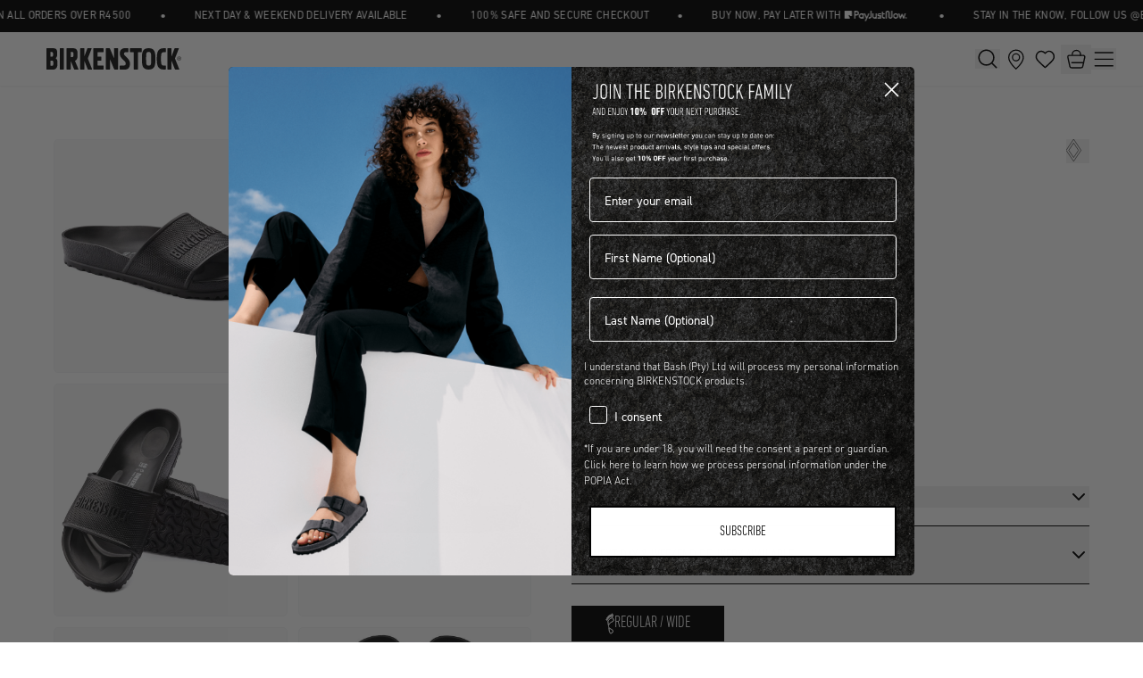

--- FILE ---
content_type: text/html
request_url: https://bashafrica.com/products/barbados-eva-c-1330
body_size: 80943
content:
<!DOCTYPE html><html lang="en"><head><meta charSet="utf-8"/><meta name="viewport" content="width=device-width,initial-scale=1"/><title> Barbados EVA – Birkenstock® South Africa</title><meta name="description"/><link rel="stylesheet" href="https://cdn.shopify.com/oxygen-v2/47026/48690/102143/2875980/build/_assets/reset-IH3LKXCZ.css"/><link rel="stylesheet preload" href="https://cdn.shopify.com/oxygen-v2/47026/48690/102143/2875980/build/_assets/app-WM6NPOT3.css" as="style"/><link rel="preconnect" href="https://cdn.shopify.com"/><link rel="preconnect" href="https://shop.app"/><link rel="preconnect" href="https://static.growave.io"/><link rel="dns-prefetch" href="https://static.growave.io"/><link rel="preload" href="/fonts/DINNEXTLTPRO-LIGHTCONDENSED.woff" as="font" type="font/woff" crossorigin="anonymous"/><link rel="icon" type="image/svg+xml" href="https://cdn.shopify.com/oxygen-v2/47026/48690/102143/2875980/build/_assets/favicon-5RVDMIMJ.png"/><link href="https://api.tiles.mapbox.com/mapbox-gl-js/v2.3.1/mapbox-gl.css" rel="stylesheet"/><script type="text/javascript" async="" src="https://static.klaviyo.com/onsite/js/klaviyo.js?company_id=TZzPFL"></script><style id="gw-style-for-Instagram">
              /* ========================================
                 GROWAVE CSS OVERRIDES
                 ======================================== */

              /* ========================================
                 GLOBAL GROWAVE STYLES
                 ======================================== */

              /* Hide Instagram gallery widget header (gallery title), but NOT modal header */
              .gw-ig-gallery .gw-ig-gallery-widget-header,
              .gw-ig-gallery-placeholder .gw-ig-gallery-widget-header {
                display: none;
              }

              /* Show modal header with Instagram link */
              .gw-ig-post-modal-post-view__header,
              .gw-modal .gw-ig-gallery-widget-header,
              .gw-ig-post-modal .gw-ig-gallery-widget-header,
              .gw-modal-header .gw-ig-gallery-widget-header,
              .gw-modal-dialog .gw-ig-gallery-widget-header,
              .gw-modal-body .gw-ig-gallery-widget-header {
                display: flex !important;
                align-items: center !important;
                justify-content: space-between !important;
                padding: 16px !important;
                gap: 8px !important;
                visibility: visible !important;
                opacity: 1 !important;
              }

              /* Show and style the "View on Instagram" link text in modal header */
              .gw-ig-post-modal-post-view__ig-link,
              .gw-modal .gw-ig-gallery-widget-header a,
              .gw-ig-post-modal .gw-ig-gallery-widget-header a,
              .gw-modal-header a,
              .gw-modal-dialog .gw-ig-gallery-widget-header a,
              .gw-modal-body .gw-ig-gallery-widget-header a,
              .gw-ig-gallery-widget-header__link {
                display: inline-flex !important;
                align-items: center !important;
                gap: 8px !important;
                font-size: 16px !important;
                line-height: 1 !important;
                color: #000 !important;
                text-decoration: none !important;
                visibility: visible !important;
                opacity: 1 !important;
                vertical-align: middle !important;
              }

              /* Show the "View on Instagram" text span */
              .gw-ig-post-modal-post-view__ig-link-text,
              .gw-ig-gallery-widget-header a span,
              .gw-ig-gallery-widget-header a *:not(svg):not(path) {
                display: inline !important;
                font-size: 16px !important;
                color: #000 !important;
                visibility: visible !important;
                opacity: 1 !important;
              }

              /* Instagram SVG icon - WHITE color with proper sizing */
              .gw-ig-post-modal-post-view__ig-link .gw-ig-post-modal-post-view__ig-link-icon,
              a.gw-ig-post-modal-post-view__ig-link svg,
              .gw-ig-gallery-widget-header a svg,
              .gw-ig-gallery-widget-header img {
                display: inline-block !important;
                width: 18px !important;
                height: 18px !important;
                flex-shrink: 0 !important;
                visibility: visible !important;
                opacity: 1 !important;
                color: #fff !important;
              }

              /* SVG group and path elements - WHITE fill */
              .gw-ig-post-modal-post-view__ig-link-icon g,
              .gw-ig-post-modal-post-view__ig-link-icon path,
              .gw-ig-post-modal-post-view__ig-link svg g,
              .gw-ig-post-modal-post-view__ig-link svg path,
              .gw-ig-gallery-widget-header a svg g,
              .gw-ig-gallery-widget-header a svg path {
                fill: #fff !important;
                stroke: none !important;
              }

              /* Button styling for Instagram-related buttons */
              .instagram-btn,
              .btn-instagram {
                color: #003E85;
              }

              /* ========================================
                 INSTAGRAM GALLERY - GRID LAYOUT
                 Used in: sections/shop-instagram.liquid
                 ======================================== */

              .gw-ig-gallery-grid-layout {
                column-gap: 30px !important;
                row-gap: 60px !important;
              }

              /* ========================================
                 INSTAGRAM GALLERY - HOVER & SHOP IT BUTTON
                 ======================================== */

              /* Gallery post card - ensure relative positioning for overlay */
              .gw-ig-post-card {
                position: relative !important;
              }

              /* Dark overlay backdrop on hover */
              .gw-ig-post-card__backdrop {
                position: absolute !important;
                top: 0 !important;
                left: 0 !important;
                right: 0 !important;
                bottom: 0 !important;
                background-color: rgba(0, 0, 0, 0.5) !important;
                display: flex !important;
                align-items: center !important;
                justify-content: center !important;
                opacity: 0 !important;
                transition: opacity 0.3s ease !important;
              }

              /* Show overlay on hover */
              .gw-ig-post-card:hover .gw-ig-post-card__backdrop {
                opacity: 1 !important;
              }

              /* Shop It button - white outlined */
              .gw-ig-post-card__shop-it {
                padding: 10px 20px !important;
                background-color: transparent !important;
                border: 2px solid white !important;
                color: white !important;
                font-size: 14px !important;
                font-weight: 400 !important;
                text-transform: uppercase !important;
                letter-spacing: 0.5px !important;
                cursor: pointer !important;
                transition: all 0.3s ease !important;
              }

              /* Shop It button hover state */
              .gw-ig-post-card__shop-it:hover {
                background-color: white !important;
                color: black !important;
              }

              /* ========================================
                 INSTAGRAM GALLERY - SLIDER LAYOUT
                 Used in: sections/instagram-pullthrough.liquid
                          sections/main-product.liquid
                 ======================================== */

              /* Slider arrow base styling */
              .gw-slider-arrows__arrow {
                background-color: white;
                width: 30px;
                height: 30px;
                border-radius: 4px;
                filter: drop-shadow(0 0 10px rgba(0, 0, 0, 0.15));
                display: flex;
                align-items: center;
                justify-content: center;
              }

              /* Default slider arrow positioning (for instagram-pullthrough) */
              @media only screen and (min-width: 1024px) {
                .gw-slider-arrows__arrow--next {
                  right: -33px !important;
                }
                .gw-slider-arrows__arrow--prev {
                  left: -33px !important;
                }
              }

              /* Product page specific arrow positioning (closer to container) */
              .product-instagram-slider .gw-slider-arrows__arrow--next,
              .main-product .gw-slider-arrows__arrow--next {
                right: -12px !important;
              }

              .product-instagram-slider .gw-slider-arrows__arrow--prev,
              .main-product .gw-slider-arrows__arrow--prev {
                left: -12px !important;
              }

              /* ========================================
                 MODAL BACKDROP & STYLING
                 ======================================== */

              /* MODAL BACKDROP - Black/dark background when modal is open */
              .gw-modal.gw-modal--open .gw-modal-backdrop.svelte-w25wli,
              .gw-modal.gw-modal--open .gw-modal-backdrop,
              .gw-ig-post-modal.gw-modal--open .gw-modal-backdrop,
              .gw-modal.gw-modal--opened .gw-modal-backdrop.svelte-w25wli,
              .gw-modal.gw-modal--opened .gw-modal-backdrop,
              .gw-ig-post-modal.gw-modal--opened .gw-modal-backdrop,
              .gw-modal-backdrop.svelte-w25wli,
              .gw-modal-backdrop {
                --gw-modal-backdrop-bg: rgba(0, 0, 0, 0.8) !important;
                background: rgba(0, 0, 0, 0.8) !important;
                background-color: rgba(0, 0, 0, 0.8) !important;
                display: block !important;
                position: fixed !important;
                top: 0 !important;
                left: 0 !important;
                right: 0 !important;
                bottom: 0 !important;
                width: 100vw !important;
                height: 100vh !important;
                opacity: 1 !important;
                visibility: visible !important;
                z-index: 9998 !important;
              }

              /* MODAL CONTAINER - Above backdrop */
              .gw-modal.svelte-bk4m6u,
              .gw-modal,
              .gw-ig-post-modal {
                z-index: 9999 !important;
                position: relative !important;
              }

              /* MODAL CONTENT wrapper */
              .gw-modal__content.svelte-bk4m6u,
              .gw-modal__content {
                z-index: 10000 !important;
                position: relative !important;
              }

              /* MODAL DIALOG */
              .gw-modal-dialog.svelte-oi8kr4,
              .gw-modal-dialog {
                z-index: 10001 !important;
                position: relative !important;
                max-height: 100vh !important;
                overflow-y: auto !important;
                -webkit-overflow-scrolling: touch !important;
              }

              /* MODAL BODY */
              .gw-modal-body.svelte-oi8kr4,
              .gw-modal-body {
                z-index: 10002 !important;
                position: relative !important;
                overflow-y: auto !important;
                -webkit-overflow-scrolling: touch !important;
              }

              /* MODAL CONTENT - Image and product info */
              .gw-ig-post-modal-post-view.svelte-15q1c0g,
              .gw-ig-post-modal-post-view,
              .gw-post-modal-product-view.svelte-gjj0ks,
              .gw-post-modal-product-view {
                z-index: 10003 !important;
                position: relative !important;
              }

              /* LEFT side image container - BLACK background */
              .gw-ig-post-modal-post-view__left.svelte-15q1c0g,
              .gw-ig-post-modal-post-view__left,
              .gw-post-modal-product-view__left.svelte-gjj0ks,
              .gw-post-modal-product-view__left {
                background-color: #000 !important;
              }

              /* RIGHT side product info panel - WHITE background */
              .gw-post-modal-product-view__right.svelte-gjj0ks,
              .gw-post-modal-product-view__right,
              .gw-ig-post-modal-post-view__right.svelte-15q1c0g,
              .gw-ig-post-modal-post-view__right {
                background-color: #fff !important;
                color: #000 !important;
              }

              /* IMAGE BACKDROP inside modal - Transparent/removed for black background */
              .gw-post-modal-product-image__media .gw-image__backdrop.svelte-1ijgyj3,
              .gw-post-modal-product-image__dots-image .gw-image__backdrop.svelte-1ijgyj3,
              .gw-image__backdrop {
                background-color: transparent !important;
                background: transparent !important;
                opacity: 0 !important;
              }

              /* BUY BUTTON - Blue brand color */
              .gw-post-modal-tag_card__button,
              button.gw-post-modal-tag_card__button,
              .gw-post-modal-btn,
              button.gw-post-modal-btn {
                background-color: #003E85 !important;
                color: white !important;
                border: 1px solid #003E85 !important;
                padding: 10px 20px !important;
                font-size: 14px !important;
                font-weight: 400 !important;
                text-transform: uppercase !important;
                letter-spacing: 0.5px !important;
                cursor: pointer !important;
                transition: background-color 0.3s ease !important;
              }

              /* BUY BUTTON hover */
              .gw-post-modal-tag_card__button:hover,
              button.gw-post-modal-tag_card__button:hover,
              .gw-post-modal-btn:hover,
              button.gw-post-modal-btn:hover {
                background-color: #00295a !important;
              }

              /* ========================================
                 BACK-IN-STOCK WIDGET
                 Used in: sections/main-product.liquid
                 ======================================== */

              .gw-container {
                /* Container for Growave back-in-stock notifications */
                /* Styling handled by utility classes (flex, justify-end) */
              }

              /* ========================================
                 LOYALTY & REWARDS WIDGETS
                 Used in: templates/page.growave-reward-page.json
                 ======================================== */

              /* Rewards page widgets use default Growave styling */
              /* No custom CSS overrides applied */

              /* ========================================
                 COMMENTED OUT STYLES
                 Alternative header styling (currently disabled)
                 ======================================== */

              /*
              .gw-ig-gallery-widget-header {
                text-transform: uppercase;
                display: flex;
                justify-content: start;
              }

              .gw-ig-gallery-widget-header__title {
                font-family: "DIN Next CYR", sans-serif;
                font-size: 16px !important;
                line-height: 1;
              }
              */
            </style><script src="https://static.growave.io/bootstrap_growave.js"></script><script async="" src="https://www.googletagmanager.com/gtag/js?id=G-V9NQ66RGC4"></script><script>
            window.dataLayer = window.dataLayer || [];
            function gtag(){dataLayer.push(arguments);}
            gtag('js', new Date());
            gtag('config', 'G-V9NQ66RGC4');
        </script><script>
     (function(c,l,a,r,i,t,y){
        c[a]=c[a]||function(){(c[a].q=c[a].q||[]).push(arguments)};
        t=l.createElement(r);t.async=1;t.src="https://www.clarity.ms/tag/"+i;
        y=l.getElementsByTagName(r)[0];y.parentNode.insertBefore(t,y);
    })(window, document, "clarity", "script", "cyszqc8wb0");
        </script></head><body class=" "><div class="gw-widget-placeholder-LC-wrapper" style="display:block"><div class="gw-widget-placeholder-LC"></div></div><div class="gw-widget-placeholder-RC-wrapper" style="display:block"><div class="gw-widget-placeholder-RC"></div></div><div class="gw-widget-placeholder-BL-wrapper" style="display:block"><div class="gw-widget-placeholder-BL"></div></div><div class="gw-widget-placeholder-BR-wrapper" style="display:block"><div class="gw-widget-placeholder-BR"></div></div><style></style><!--$--><!--/$--><!--$--><!--/$--><div class="relative z-[5] bg-black w-full"><div class="w-full bg-black text-white overflow-hidden whitespace-nowrap"><div class="flex animate-infinite-scroll-mb lg:animate-infinite-scroll"><div class="flex items-center" aria-hidden="true"><a class="px-5 py-2 transition-colors duration-200 uppercase tracking-wide text-[12px] font-din-next-cyr text-white no-underline flex items-center" data-discover="true" href="/" target="_self"><span>GET FREE DELIVERY ON ALL ORDERS OVER R4500</span></a><span class="px-3 text-white" aria-hidden="true">•</span><a class="px-5 py-2 transition-colors duration-200 uppercase tracking-wide text-[12px] font-din-next-cyr text-white no-underline flex items-center" data-discover="true" href="/" target="_self"><span>Next day &amp; weekend delivery available</span></a><span class="px-3 text-white" aria-hidden="true">•</span><a class="px-5 py-2 transition-colors duration-200 uppercase tracking-wide text-[12px] font-din-next-cyr text-white no-underline flex items-center" data-discover="true" href="/" target="_self"><span>100% SAFE AND SECURE CHECKOUT</span></a><span class="px-3 text-white" aria-hidden="true">•</span><a class="px-5 py-2 transition-colors duration-200 uppercase tracking-wide text-[12px] font-din-next-cyr text-white no-underline flex items-center" href="https://payjustnow.com/" target="_blank"><span>BUY NOW, PAY LATER WITH </span><div class="h-[20px] w-[70px] ml-1 mr-1 flex aspect-[69.77/11.17]"><img src="https://cdn.shopify.com/s/files/1/0267/2322/1694/files/payJustNow_Logo.png?v=1762506427" alt="announcement_image" class="h-full w-full flex aspect-[69.77/11.17] object-contain"/></div></a><span class="px-3 text-white" aria-hidden="true">•</span><a class="px-5 py-2 transition-colors duration-200 uppercase tracking-wide text-[12px] font-din-next-cyr text-white no-underline flex items-center" href="https://www.instagram.com/birkenstock/" target="_blank"><span>STAY IN THE KNOW, FOLLOW US @BIRKENSTOCKZA</span></a><span class="px-3 text-white" aria-hidden="true">•</span><a class="px-5 py-2 transition-colors duration-200 uppercase tracking-wide text-[12px] font-din-next-cyr text-white no-underline flex items-center" data-discover="true" href="/sign-up-to-our-newsletter" target="_self"><span>SUBSCRIBE AND SAVE 10% OFF YOUR NEXT ORDER.</span></a><span class="px-3 text-white" aria-hidden="true">•</span><a class="px-5 py-2 transition-colors duration-200 uppercase tracking-wide text-[12px] font-din-next-cyr text-white no-underline flex items-center" data-discover="true" href="/" target="_self"><span>Next day &amp; weekend delivery available</span></a><span class="px-3 text-white" aria-hidden="true">•</span><a class="px-5 py-2 transition-colors duration-200 uppercase tracking-wide text-[12px] font-din-next-cyr text-white no-underline flex items-center" data-discover="true" href="/products/birkenstock-egift-cards" target="_self"><span>SHOP GIFT CARDS</span></a><span class="px-3 text-white" aria-hidden="true">•</span><a class="px-5 py-2 transition-colors duration-200 uppercase tracking-wide text-[12px] font-din-next-cyr text-white no-underline flex items-center" data-discover="true" href="/" target="_self"><span>GET FREE DELIVERY ON ALL ORDERS OVER R4500</span></a><span class="px-3 text-white" aria-hidden="true">•</span><a class="px-5 py-2 transition-colors duration-200 uppercase tracking-wide text-[12px] font-din-next-cyr text-white no-underline flex items-center" data-discover="true" href="/" target="_self"><span>100% SAFE AND SECURE CHECKOUT</span></a><span class="px-3 text-white" aria-hidden="true">•</span></div><div class="flex items-center"><a class="px-5 py-2 transition-colors duration-200 uppercase tracking-wide text-[12px] font-din-next-cyr text-white no-underline flex items-center" data-discover="true" href="/" target="_self"><span>GET FREE DELIVERY ON ALL ORDERS OVER R4500</span></a><span class="px-3 text-white" aria-hidden="true">•</span><a class="px-5 py-2 transition-colors duration-200 uppercase tracking-wide text-[12px] font-din-next-cyr text-white no-underline flex items-center" data-discover="true" href="/" target="_self"><span>Next day &amp; weekend delivery available</span></a><span class="px-3 text-white" aria-hidden="true">•</span><a class="px-5 py-2 transition-colors duration-200 uppercase tracking-wide text-[12px] font-din-next-cyr text-white no-underline flex items-center" data-discover="true" href="/" target="_self"><span>100% SAFE AND SECURE CHECKOUT</span></a><span class="px-3 text-white" aria-hidden="true">•</span><a class="px-5 py-2 transition-colors duration-200 uppercase tracking-wide text-[12px] font-din-next-cyr text-white no-underline flex items-center" href="https://payjustnow.com/" target="_blank"><span>BUY NOW, PAY LATER WITH </span><div class="h-[20px] w-[70px] ml-1 mr-1 flex aspect-[69.77/11.17]"><img src="https://cdn.shopify.com/s/files/1/0267/2322/1694/files/payJustNow_Logo.png?v=1762506427" alt="announcement_image" class="h-full w-full flex aspect-[69.77/11.17] object-contain"/></div></a><span class="px-3 text-white" aria-hidden="true">•</span><a class="px-5 py-2 transition-colors duration-200 uppercase tracking-wide text-[12px] font-din-next-cyr text-white no-underline flex items-center" href="https://www.instagram.com/birkenstock/" target="_blank"><span>STAY IN THE KNOW, FOLLOW US @BIRKENSTOCKZA</span></a><span class="px-3 text-white" aria-hidden="true">•</span><a class="px-5 py-2 transition-colors duration-200 uppercase tracking-wide text-[12px] font-din-next-cyr text-white no-underline flex items-center" data-discover="true" href="/sign-up-to-our-newsletter" target="_self"><span>SUBSCRIBE AND SAVE 10% OFF YOUR NEXT ORDER.</span></a><span class="px-3 text-white" aria-hidden="true">•</span><a class="px-5 py-2 transition-colors duration-200 uppercase tracking-wide text-[12px] font-din-next-cyr text-white no-underline flex items-center" data-discover="true" href="/" target="_self"><span>Next day &amp; weekend delivery available</span></a><span class="px-3 text-white" aria-hidden="true">•</span><a class="px-5 py-2 transition-colors duration-200 uppercase tracking-wide text-[12px] font-din-next-cyr text-white no-underline flex items-center" data-discover="true" href="/products/birkenstock-egift-cards" target="_self"><span>SHOP GIFT CARDS</span></a><span class="px-3 text-white" aria-hidden="true">•</span><a class="px-5 py-2 transition-colors duration-200 uppercase tracking-wide text-[12px] font-din-next-cyr text-white no-underline flex items-center" data-discover="true" href="/" target="_self"><span>GET FREE DELIVERY ON ALL ORDERS OVER R4500</span></a><span class="px-3 text-white" aria-hidden="true">•</span><a class="px-5 py-2 transition-colors duration-200 uppercase tracking-wide text-[12px] font-din-next-cyr text-white no-underline flex items-center" data-discover="true" href="/" target="_self"><span>100% SAFE AND SECURE CHECKOUT</span></a><span class="px-3 text-white" aria-hidden="true">•</span></div></div></div></div><nav class="flex items-center sticky top-0 z-30 bg-white px-1 min-[350px]:px-5 lg:px-[30px] 2xl:pl-[40px] 2xl:pr-[60px] h-[60px] w-full shadow-sm"><div class="flex items-center flex-shrink-0 h-[60px] justify-start min-w-0"><a class="flex-shrink-0 hover:no-underline" data-discover="true" href="/"><img src="https://cdn.shopify.com/s/files/1/0267/2322/1694/files/BI_Logo.svg?v=1748853864" alt="Birkenstock logo" class="lg:w-full md:w-full lg:h-[24px] h-[22px] w-[130px]"/></a></div><div class="flex justify-end items-center flex-1 ml-auto gap-2"><div class="flex items-center gap-2 flex-shrink-0"><!--$--><div class="flex items-center gap-1 min-[350px]:gap-2 md:gap-2 pl-[18px]"><button class="flex justify-center items-center w-[28px] md:ml-4"><svg xmlns="http://www.w3.org/2000/svg" width="20" height="20" viewBox="0 0 22 22" fill="none" class="md:w-[22px] md:h-[22px]"><path d="M9.58203 0.5C14.5978 0.500005 18.664 4.56629 18.6641 9.58203C18.6641 11.6818 17.9511 13.6142 16.7549 15.1523L16.5752 15.3838L21.2539 20.0615L21.3105 20.125C21.5628 20.434 21.5628 20.8805 21.3105 21.1895L21.2539 21.2529C20.9454 21.5615 20.4559 21.5807 20.125 21.3105L20.0615 21.2529L15.3838 16.5752L15.1523 16.7549C13.6142 17.9511 11.6818 18.6641 9.58203 18.6641C4.56629 18.664 0.500008 14.5978 0.5 9.58203C0.500016 4.5663 4.5663 0.500017 9.58203 0.5ZM9.58203 2.05078C5.42265 2.0508 2.0508 5.42265 2.05078 9.58203C2.05079 13.7414 5.42264 17.1133 9.58203 17.1133C13.7414 17.1133 17.1133 13.7414 17.1133 9.58203C17.1133 5.42264 13.7414 2.05079 9.58203 2.05078Z" fill="black"></path></svg></button><a class="flex justify-center items-center w-[28px] md:w-[34px] hover:no-underline" data-discover="true" href="/store-locator"><svg width="33" height="33" viewBox="0 0 33 33" fill="none" xmlns="http://www.w3.org/2000/svg"><path d="M16.7998 6.125C21.3009 6.125 24.9501 9.77338 24.9502 14.2744C24.9502 17.325 22.8924 20.6063 20.7031 23.2061C19.6239 24.4877 18.5424 25.5689 17.7305 26.3301C17.3517 26.6852 17.0317 26.9691 16.7998 27.1709C16.5679 26.9691 16.2478 26.6851 15.8691 26.3301C15.0573 25.5689 13.9766 24.4875 12.8975 23.2061C10.7081 20.6062 8.65039 17.325 8.65039 14.2744C8.6505 9.77345 12.2988 6.12511 16.7998 6.125ZM16.7998 10.3242C14.6184 10.3243 12.8497 12.093 12.8496 14.2744C12.8496 16.4559 14.6184 18.2245 16.7998 18.2246C18.9813 18.2246 20.75 16.4559 20.75 14.2744C20.7499 12.093 18.9813 10.3242 16.7998 10.3242Z" stroke="black" stroke-width="1.3"></path></svg></a><a class="flex justify-center items-center w-[28px] md:w-auto hover:no-underline" data-discover="true" href="/wishlist"><svg xmlns="http://www.w3.org/2000/svg" width="34" height="33" viewBox="0 0 34 33" fill="none"><path fill-rule="evenodd" clip-rule="evenodd" d="M16.4004 9.71915C14.4011 7.35535 11.0601 6.62484 8.55509 8.78936C6.05003 10.9539 5.69736 14.5728 7.66459 17.1329C9.30022 19.2613 14.2502 23.7504 15.8725 25.2034C16.054 25.3659 16.1447 25.4472 16.2506 25.4791C16.343 25.507 16.4441 25.507 16.5365 25.4791C16.6424 25.4472 16.7331 25.3659 16.9146 25.2034C18.537 23.7504 23.4868 19.2613 25.1225 17.1329C27.0897 14.5728 26.7801 10.9311 24.232 8.78936C21.6838 6.64761 18.3997 7.35535 16.4004 9.71915Z" stroke="black" fill="none" stroke-width="1.5" stroke-linecap="round" stroke-linejoin="round"></path></svg></a><button class="flex justify-center items-center w-[28px] md:w-auto relative"><svg xmlns="http://www.w3.org/2000/svg" width="34" height="33" viewBox="0 0 34 33" fill="none"><path d="M12.7578 11.1409C12.7578 8.57761 14.8354 6.5 17.3987 6.5C19.962 6.5 22.0396 8.57761 22.0396 11.1409V12.1338" stroke="black" stroke-width="1.4" stroke-linecap="round" stroke-linejoin="round"></path><path d="M22.0422 12.1348H25.2206C26.2514 12.1348 27.023 13.0899 26.8018 14.0991L24.5515 24.4709C24.368 25.3236 23.6125 25.928 22.7437 25.928H11.9023C11.0335 25.928 10.278 25.3182 10.0945 24.4709L7.83884 14.0991C7.61759 13.0899 8.38927 12.1348 9.41999 12.1348H21.8695" stroke="black" stroke-width="1.4" stroke-linecap="round" stroke-linejoin="round"></path><path d="M12.3047 20.1758H25.4449" stroke="black" stroke-width="1.4" stroke-linecap="round" stroke-linejoin="round"></path></svg></button><button class="flex justify-center items-center w-[28px]"><svg width="24" height="24" viewBox="0 0 24 24" fill="none" xmlns="http://www.w3.org/2000/svg"><path d="M2.28516 4.98973H22.2852" stroke="black" stroke-width="1.4" stroke-linecap="round"></path><path d="M2.28516 12.3972H22.2852" stroke="black" stroke-width="1.4" stroke-linecap="round"></path><path d="M2.28516 19.8044H22.2852" stroke="black" stroke-width="1.4" stroke-linecap="round"></path></svg></button></div><!--/$--></div></div></nav><div class="portal"></div><div class="header-portal"></div><main class="relative bg-white"><!--$--><div class="w-full mx-auto lg:px-[60px] lg:pt-[60px] relative" data-test="product-page"><div class="flex flex-col justify-between lg:gap-[30px] lg:flex-row"></div><div class="flex flex-col lg:grid lg:grid-cols-[1fr,580px] lg:auto-rows-fr w-full lg:gap-[30px] xl:gap-[45px] 2xl:gap-[60px]" style="scrollbar-color:red"><div id="variant-images" style="scrollbar-color:red" class="relative flex overflow-x-scroll lg:grid lg:grid-cols-2 lg:gap-3 auto-rows-max mb-8 lg:mb-0"><div class="bg-[#F9F9F9] rounded-[5px] border border-[#F3F4F6] cursor-pointer mix-blend-multiply min-w-full"><img alt="product-image" decoding="async" loading="lazy" sizes="(min-width: 1024px) 50vw, 100vw" src="https://cdn.shopify.com/s/files/1/0267/2322/1694/products/10153981_1000x1000.jpg.webp?v=1658739364&amp;width=100&amp;crop=center" srcSet="https://cdn.shopify.com/s/files/1/0267/2322/1694/products/10153981_1000x1000.jpg.webp?v=1658739364&amp;width=200&amp;crop=center 200w, https://cdn.shopify.com/s/files/1/0267/2322/1694/products/10153981_1000x1000.jpg.webp?v=1658739364&amp;width=400&amp;crop=center 400w, https://cdn.shopify.com/s/files/1/0267/2322/1694/products/10153981_1000x1000.jpg.webp?v=1658739364&amp;width=600&amp;crop=center 600w, https://cdn.shopify.com/s/files/1/0267/2322/1694/products/10153981_1000x1000.jpg.webp?v=1658739364&amp;width=800&amp;crop=center 800w, https://cdn.shopify.com/s/files/1/0267/2322/1694/products/10153981_1000x1000.jpg.webp?v=1658739364&amp;width=1000&amp;crop=center 1000w, https://cdn.shopify.com/s/files/1/0267/2322/1694/products/10153981_1000x1000.jpg.webp?v=1658739364&amp;width=1200&amp;crop=center 1200w, https://cdn.shopify.com/s/files/1/0267/2322/1694/products/10153981_1000x1000.jpg.webp?v=1658739364&amp;width=1400&amp;crop=center 1400w, https://cdn.shopify.com/s/files/1/0267/2322/1694/products/10153981_1000x1000.jpg.webp?v=1658739364&amp;width=1600&amp;crop=center 1600w, https://cdn.shopify.com/s/files/1/0267/2322/1694/products/10153981_1000x1000.jpg.webp?v=1658739364&amp;width=1800&amp;crop=center 1800w, https://cdn.shopify.com/s/files/1/0267/2322/1694/products/10153981_1000x1000.jpg.webp?v=1658739364&amp;width=2000&amp;crop=center 2000w, https://cdn.shopify.com/s/files/1/0267/2322/1694/products/10153981_1000x1000.jpg.webp?v=1658739364&amp;width=2200&amp;crop=center 2200w, https://cdn.shopify.com/s/files/1/0267/2322/1694/products/10153981_1000x1000.jpg.webp?v=1658739364&amp;width=2400&amp;crop=center 2400w, https://cdn.shopify.com/s/files/1/0267/2322/1694/products/10153981_1000x1000.jpg.webp?v=1658739364&amp;width=2600&amp;crop=center 2600w, https://cdn.shopify.com/s/files/1/0267/2322/1694/products/10153981_1000x1000.jpg.webp?v=1658739364&amp;width=2800&amp;crop=center 2800w, https://cdn.shopify.com/s/files/1/0267/2322/1694/products/10153981_1000x1000.jpg.webp?v=1658739364&amp;width=3000&amp;crop=center 3000w" width="100" class="object-cover rounded-[5px] bg-[#F9F9F9] mix-blend-multiply aspect-auto" style="width:100%"/></div><div class="bg-[#F9F9F9] rounded-[5px] border border-[#F3F4F6] cursor-pointer mix-blend-multiply min-w-full"><img alt="product-image" decoding="async" loading="lazy" sizes="(min-width: 1024px) 50vw, 100vw" src="https://cdn.shopify.com/s/files/1/0267/2322/1694/products/10153986_1000x1000.jpg.webp?v=1721831169&amp;width=100&amp;crop=center" srcSet="https://cdn.shopify.com/s/files/1/0267/2322/1694/products/10153986_1000x1000.jpg.webp?v=1721831169&amp;width=200&amp;crop=center 200w, https://cdn.shopify.com/s/files/1/0267/2322/1694/products/10153986_1000x1000.jpg.webp?v=1721831169&amp;width=400&amp;crop=center 400w, https://cdn.shopify.com/s/files/1/0267/2322/1694/products/10153986_1000x1000.jpg.webp?v=1721831169&amp;width=600&amp;crop=center 600w, https://cdn.shopify.com/s/files/1/0267/2322/1694/products/10153986_1000x1000.jpg.webp?v=1721831169&amp;width=800&amp;crop=center 800w, https://cdn.shopify.com/s/files/1/0267/2322/1694/products/10153986_1000x1000.jpg.webp?v=1721831169&amp;width=1000&amp;crop=center 1000w, https://cdn.shopify.com/s/files/1/0267/2322/1694/products/10153986_1000x1000.jpg.webp?v=1721831169&amp;width=1200&amp;crop=center 1200w, https://cdn.shopify.com/s/files/1/0267/2322/1694/products/10153986_1000x1000.jpg.webp?v=1721831169&amp;width=1400&amp;crop=center 1400w, https://cdn.shopify.com/s/files/1/0267/2322/1694/products/10153986_1000x1000.jpg.webp?v=1721831169&amp;width=1600&amp;crop=center 1600w, https://cdn.shopify.com/s/files/1/0267/2322/1694/products/10153986_1000x1000.jpg.webp?v=1721831169&amp;width=1800&amp;crop=center 1800w, https://cdn.shopify.com/s/files/1/0267/2322/1694/products/10153986_1000x1000.jpg.webp?v=1721831169&amp;width=2000&amp;crop=center 2000w, https://cdn.shopify.com/s/files/1/0267/2322/1694/products/10153986_1000x1000.jpg.webp?v=1721831169&amp;width=2200&amp;crop=center 2200w, https://cdn.shopify.com/s/files/1/0267/2322/1694/products/10153986_1000x1000.jpg.webp?v=1721831169&amp;width=2400&amp;crop=center 2400w, https://cdn.shopify.com/s/files/1/0267/2322/1694/products/10153986_1000x1000.jpg.webp?v=1721831169&amp;width=2600&amp;crop=center 2600w, https://cdn.shopify.com/s/files/1/0267/2322/1694/products/10153986_1000x1000.jpg.webp?v=1721831169&amp;width=2800&amp;crop=center 2800w, https://cdn.shopify.com/s/files/1/0267/2322/1694/products/10153986_1000x1000.jpg.webp?v=1721831169&amp;width=3000&amp;crop=center 3000w" width="100" class="object-cover rounded-[5px] bg-[#F9F9F9] mix-blend-multiply aspect-auto" style="width:100%"/></div><div class="bg-[#F9F9F9] rounded-[5px] border border-[#F3F4F6] cursor-pointer mix-blend-multiply min-w-full"><img alt="product-image" decoding="async" loading="lazy" sizes="(min-width: 1024px) 50vw, 100vw" src="https://cdn.shopify.com/s/files/1/0267/2322/1694/products/10153982_1000x1000.jpg.webp?v=1721831169&amp;width=100&amp;crop=center" srcSet="https://cdn.shopify.com/s/files/1/0267/2322/1694/products/10153982_1000x1000.jpg.webp?v=1721831169&amp;width=200&amp;crop=center 200w, https://cdn.shopify.com/s/files/1/0267/2322/1694/products/10153982_1000x1000.jpg.webp?v=1721831169&amp;width=400&amp;crop=center 400w, https://cdn.shopify.com/s/files/1/0267/2322/1694/products/10153982_1000x1000.jpg.webp?v=1721831169&amp;width=600&amp;crop=center 600w, https://cdn.shopify.com/s/files/1/0267/2322/1694/products/10153982_1000x1000.jpg.webp?v=1721831169&amp;width=800&amp;crop=center 800w, https://cdn.shopify.com/s/files/1/0267/2322/1694/products/10153982_1000x1000.jpg.webp?v=1721831169&amp;width=1000&amp;crop=center 1000w, https://cdn.shopify.com/s/files/1/0267/2322/1694/products/10153982_1000x1000.jpg.webp?v=1721831169&amp;width=1200&amp;crop=center 1200w, https://cdn.shopify.com/s/files/1/0267/2322/1694/products/10153982_1000x1000.jpg.webp?v=1721831169&amp;width=1400&amp;crop=center 1400w, https://cdn.shopify.com/s/files/1/0267/2322/1694/products/10153982_1000x1000.jpg.webp?v=1721831169&amp;width=1600&amp;crop=center 1600w, https://cdn.shopify.com/s/files/1/0267/2322/1694/products/10153982_1000x1000.jpg.webp?v=1721831169&amp;width=1800&amp;crop=center 1800w, https://cdn.shopify.com/s/files/1/0267/2322/1694/products/10153982_1000x1000.jpg.webp?v=1721831169&amp;width=2000&amp;crop=center 2000w, https://cdn.shopify.com/s/files/1/0267/2322/1694/products/10153982_1000x1000.jpg.webp?v=1721831169&amp;width=2200&amp;crop=center 2200w, https://cdn.shopify.com/s/files/1/0267/2322/1694/products/10153982_1000x1000.jpg.webp?v=1721831169&amp;width=2400&amp;crop=center 2400w, https://cdn.shopify.com/s/files/1/0267/2322/1694/products/10153982_1000x1000.jpg.webp?v=1721831169&amp;width=2600&amp;crop=center 2600w, https://cdn.shopify.com/s/files/1/0267/2322/1694/products/10153982_1000x1000.jpg.webp?v=1721831169&amp;width=2800&amp;crop=center 2800w, https://cdn.shopify.com/s/files/1/0267/2322/1694/products/10153982_1000x1000.jpg.webp?v=1721831169&amp;width=3000&amp;crop=center 3000w" width="100" class="object-cover rounded-[5px] bg-[#F9F9F9] mix-blend-multiply aspect-auto" style="width:100%"/></div><div class="bg-[#F9F9F9] rounded-[5px] border border-[#F3F4F6] cursor-pointer mix-blend-multiply min-w-full"><img alt="product-image" decoding="async" loading="lazy" sizes="(min-width: 1024px) 50vw, 100vw" src="https://cdn.shopify.com/s/files/1/0267/2322/1694/products/10153985_1000x1000.jpg.webp?v=1721831169&amp;width=100&amp;crop=center" srcSet="https://cdn.shopify.com/s/files/1/0267/2322/1694/products/10153985_1000x1000.jpg.webp?v=1721831169&amp;width=200&amp;crop=center 200w, https://cdn.shopify.com/s/files/1/0267/2322/1694/products/10153985_1000x1000.jpg.webp?v=1721831169&amp;width=400&amp;crop=center 400w, https://cdn.shopify.com/s/files/1/0267/2322/1694/products/10153985_1000x1000.jpg.webp?v=1721831169&amp;width=600&amp;crop=center 600w, https://cdn.shopify.com/s/files/1/0267/2322/1694/products/10153985_1000x1000.jpg.webp?v=1721831169&amp;width=800&amp;crop=center 800w, https://cdn.shopify.com/s/files/1/0267/2322/1694/products/10153985_1000x1000.jpg.webp?v=1721831169&amp;width=1000&amp;crop=center 1000w, https://cdn.shopify.com/s/files/1/0267/2322/1694/products/10153985_1000x1000.jpg.webp?v=1721831169&amp;width=1200&amp;crop=center 1200w, https://cdn.shopify.com/s/files/1/0267/2322/1694/products/10153985_1000x1000.jpg.webp?v=1721831169&amp;width=1400&amp;crop=center 1400w, https://cdn.shopify.com/s/files/1/0267/2322/1694/products/10153985_1000x1000.jpg.webp?v=1721831169&amp;width=1600&amp;crop=center 1600w, https://cdn.shopify.com/s/files/1/0267/2322/1694/products/10153985_1000x1000.jpg.webp?v=1721831169&amp;width=1800&amp;crop=center 1800w, https://cdn.shopify.com/s/files/1/0267/2322/1694/products/10153985_1000x1000.jpg.webp?v=1721831169&amp;width=2000&amp;crop=center 2000w, https://cdn.shopify.com/s/files/1/0267/2322/1694/products/10153985_1000x1000.jpg.webp?v=1721831169&amp;width=2200&amp;crop=center 2200w, https://cdn.shopify.com/s/files/1/0267/2322/1694/products/10153985_1000x1000.jpg.webp?v=1721831169&amp;width=2400&amp;crop=center 2400w, https://cdn.shopify.com/s/files/1/0267/2322/1694/products/10153985_1000x1000.jpg.webp?v=1721831169&amp;width=2600&amp;crop=center 2600w, https://cdn.shopify.com/s/files/1/0267/2322/1694/products/10153985_1000x1000.jpg.webp?v=1721831169&amp;width=2800&amp;crop=center 2800w, https://cdn.shopify.com/s/files/1/0267/2322/1694/products/10153985_1000x1000.jpg.webp?v=1721831169&amp;width=3000&amp;crop=center 3000w" width="100" class="object-cover rounded-[5px] bg-[#F9F9F9] mix-blend-multiply aspect-auto" style="width:100%"/></div><div class="bg-[#F9F9F9] rounded-[5px] border border-[#F3F4F6] cursor-pointer mix-blend-multiply min-w-full"><img alt="product-image" decoding="async" loading="lazy" sizes="(min-width: 1024px) 50vw, 100vw" src="https://cdn.shopify.com/s/files/1/0267/2322/1694/products/10153983_1000x1000.jpg.webp?v=1721831169&amp;width=100&amp;crop=center" srcSet="https://cdn.shopify.com/s/files/1/0267/2322/1694/products/10153983_1000x1000.jpg.webp?v=1721831169&amp;width=200&amp;crop=center 200w, https://cdn.shopify.com/s/files/1/0267/2322/1694/products/10153983_1000x1000.jpg.webp?v=1721831169&amp;width=400&amp;crop=center 400w, https://cdn.shopify.com/s/files/1/0267/2322/1694/products/10153983_1000x1000.jpg.webp?v=1721831169&amp;width=600&amp;crop=center 600w, https://cdn.shopify.com/s/files/1/0267/2322/1694/products/10153983_1000x1000.jpg.webp?v=1721831169&amp;width=800&amp;crop=center 800w, https://cdn.shopify.com/s/files/1/0267/2322/1694/products/10153983_1000x1000.jpg.webp?v=1721831169&amp;width=1000&amp;crop=center 1000w, https://cdn.shopify.com/s/files/1/0267/2322/1694/products/10153983_1000x1000.jpg.webp?v=1721831169&amp;width=1200&amp;crop=center 1200w, https://cdn.shopify.com/s/files/1/0267/2322/1694/products/10153983_1000x1000.jpg.webp?v=1721831169&amp;width=1400&amp;crop=center 1400w, https://cdn.shopify.com/s/files/1/0267/2322/1694/products/10153983_1000x1000.jpg.webp?v=1721831169&amp;width=1600&amp;crop=center 1600w, https://cdn.shopify.com/s/files/1/0267/2322/1694/products/10153983_1000x1000.jpg.webp?v=1721831169&amp;width=1800&amp;crop=center 1800w, https://cdn.shopify.com/s/files/1/0267/2322/1694/products/10153983_1000x1000.jpg.webp?v=1721831169&amp;width=2000&amp;crop=center 2000w, https://cdn.shopify.com/s/files/1/0267/2322/1694/products/10153983_1000x1000.jpg.webp?v=1721831169&amp;width=2200&amp;crop=center 2200w, https://cdn.shopify.com/s/files/1/0267/2322/1694/products/10153983_1000x1000.jpg.webp?v=1721831169&amp;width=2400&amp;crop=center 2400w, https://cdn.shopify.com/s/files/1/0267/2322/1694/products/10153983_1000x1000.jpg.webp?v=1721831169&amp;width=2600&amp;crop=center 2600w, https://cdn.shopify.com/s/files/1/0267/2322/1694/products/10153983_1000x1000.jpg.webp?v=1721831169&amp;width=2800&amp;crop=center 2800w, https://cdn.shopify.com/s/files/1/0267/2322/1694/products/10153983_1000x1000.jpg.webp?v=1721831169&amp;width=3000&amp;crop=center 3000w" width="100" class="object-cover rounded-[5px] bg-[#F9F9F9] mix-blend-multiply aspect-auto" style="width:100%"/></div><div class="bg-[#F9F9F9] rounded-[5px] border border-[#F3F4F6] cursor-pointer mix-blend-multiply min-w-full"><img alt="product-image" decoding="async" loading="lazy" sizes="(min-width: 1024px) 50vw, 100vw" src="https://cdn.shopify.com/s/files/1/0267/2322/1694/products/1015398_top-149391_6ac577f3-9cac-49e1-92ce-dceed13ec779-551325_1000x1000.jpg.webp?v=1721831169&amp;width=100&amp;crop=center" srcSet="https://cdn.shopify.com/s/files/1/0267/2322/1694/products/1015398_top-149391_6ac577f3-9cac-49e1-92ce-dceed13ec779-551325_1000x1000.jpg.webp?v=1721831169&amp;width=200&amp;crop=center 200w, https://cdn.shopify.com/s/files/1/0267/2322/1694/products/1015398_top-149391_6ac577f3-9cac-49e1-92ce-dceed13ec779-551325_1000x1000.jpg.webp?v=1721831169&amp;width=400&amp;crop=center 400w, https://cdn.shopify.com/s/files/1/0267/2322/1694/products/1015398_top-149391_6ac577f3-9cac-49e1-92ce-dceed13ec779-551325_1000x1000.jpg.webp?v=1721831169&amp;width=600&amp;crop=center 600w, https://cdn.shopify.com/s/files/1/0267/2322/1694/products/1015398_top-149391_6ac577f3-9cac-49e1-92ce-dceed13ec779-551325_1000x1000.jpg.webp?v=1721831169&amp;width=800&amp;crop=center 800w, https://cdn.shopify.com/s/files/1/0267/2322/1694/products/1015398_top-149391_6ac577f3-9cac-49e1-92ce-dceed13ec779-551325_1000x1000.jpg.webp?v=1721831169&amp;width=1000&amp;crop=center 1000w, https://cdn.shopify.com/s/files/1/0267/2322/1694/products/1015398_top-149391_6ac577f3-9cac-49e1-92ce-dceed13ec779-551325_1000x1000.jpg.webp?v=1721831169&amp;width=1200&amp;crop=center 1200w, https://cdn.shopify.com/s/files/1/0267/2322/1694/products/1015398_top-149391_6ac577f3-9cac-49e1-92ce-dceed13ec779-551325_1000x1000.jpg.webp?v=1721831169&amp;width=1400&amp;crop=center 1400w, https://cdn.shopify.com/s/files/1/0267/2322/1694/products/1015398_top-149391_6ac577f3-9cac-49e1-92ce-dceed13ec779-551325_1000x1000.jpg.webp?v=1721831169&amp;width=1600&amp;crop=center 1600w, https://cdn.shopify.com/s/files/1/0267/2322/1694/products/1015398_top-149391_6ac577f3-9cac-49e1-92ce-dceed13ec779-551325_1000x1000.jpg.webp?v=1721831169&amp;width=1800&amp;crop=center 1800w, https://cdn.shopify.com/s/files/1/0267/2322/1694/products/1015398_top-149391_6ac577f3-9cac-49e1-92ce-dceed13ec779-551325_1000x1000.jpg.webp?v=1721831169&amp;width=2000&amp;crop=center 2000w, https://cdn.shopify.com/s/files/1/0267/2322/1694/products/1015398_top-149391_6ac577f3-9cac-49e1-92ce-dceed13ec779-551325_1000x1000.jpg.webp?v=1721831169&amp;width=2200&amp;crop=center 2200w, https://cdn.shopify.com/s/files/1/0267/2322/1694/products/1015398_top-149391_6ac577f3-9cac-49e1-92ce-dceed13ec779-551325_1000x1000.jpg.webp?v=1721831169&amp;width=2400&amp;crop=center 2400w, https://cdn.shopify.com/s/files/1/0267/2322/1694/products/1015398_top-149391_6ac577f3-9cac-49e1-92ce-dceed13ec779-551325_1000x1000.jpg.webp?v=1721831169&amp;width=2600&amp;crop=center 2600w, https://cdn.shopify.com/s/files/1/0267/2322/1694/products/1015398_top-149391_6ac577f3-9cac-49e1-92ce-dceed13ec779-551325_1000x1000.jpg.webp?v=1721831169&amp;width=2800&amp;crop=center 2800w, https://cdn.shopify.com/s/files/1/0267/2322/1694/products/1015398_top-149391_6ac577f3-9cac-49e1-92ce-dceed13ec779-551325_1000x1000.jpg.webp?v=1721831169&amp;width=3000&amp;crop=center 3000w" width="100" class="object-cover rounded-[5px] bg-[#F9F9F9] mix-blend-multiply aspect-auto" style="width:100%"/></div></div><div class="flex flex-col lg:gap-[24px] gap-[20px]"><div class="flex-col items-start justify-start w-full lg:flex"><div class="w-full flex flex-col justify-start items-start gap-3 px-2.5 lg:px-0"><div class="flex w-full justify-between items-center"><div class="flex items-center gap-1"></div><div><button class="mr-4 last:mr-0" type="button" aria-haspopup="dialog" aria-expanded="false" aria-controls="radix-:Rp393j8j5:" data-state="closed"><svg xmlns="http://www.w3.org/2000/svg" width="26" height="27" viewBox="0 0 26 27"><path fill="none" d="m8.32,24.87L0,12.44,8.32,0l8.32,12.44-8.32,12.44ZM2.87,12.44l5.45,8.15,5.45-8.15-5.45-8.15L2.87,12.44Z" style="stroke-width:0.5px;stroke:black"></path></svg></button></div></div><div class="flex flex-col items-start gap-1"><h2 class="text-pretty w-full text-[34px] lg:text-5xl leading-none uppercase">Barbados EVA</h2><p class="uppercase font-din-next-cyr text-xs text-[#bcbcbc]">eva</p></div></div></div><div class="flex lg:flex-col flex-col-reverse lg:gap-[24px] gap-[20px]"><div class="flex flex-col items-start gap-4 px-2.5 lg:px-0"><p class="text-black font-din-cyr-light text-sm"><span class="text-[#C8C9C9]">Colour:</span> </p><div class=" flex items-center gap-x-3 cursor-pointer overflow-x-auto scroll-smooth lg:grid lg:grid-cols-5 lg:gap-x-2.5 lg:gap-y-2.5 lg:overflow-visible w-full lg:w-fit"><div class="cursor-pointer min-w-[108px] max-w-[108px] w-full h-auto bg-[#F9FAFB]"><img alt="product-image" decoding="async" loading="lazy" sizes="(min-width: 4rem) 5vw, 7vw" src="https://cdn.shopify.com/s/files/1/0267/2322/1694/products/10153991_1000x1000.jpg.webp?v=1659614545&amp;width=100&amp;crop=center" srcSet="https://cdn.shopify.com/s/files/1/0267/2322/1694/products/10153991_1000x1000.jpg.webp?v=1659614545&amp;width=200&amp;crop=center 200w, https://cdn.shopify.com/s/files/1/0267/2322/1694/products/10153991_1000x1000.jpg.webp?v=1659614545&amp;width=400&amp;crop=center 400w, https://cdn.shopify.com/s/files/1/0267/2322/1694/products/10153991_1000x1000.jpg.webp?v=1659614545&amp;width=600&amp;crop=center 600w, https://cdn.shopify.com/s/files/1/0267/2322/1694/products/10153991_1000x1000.jpg.webp?v=1659614545&amp;width=800&amp;crop=center 800w, https://cdn.shopify.com/s/files/1/0267/2322/1694/products/10153991_1000x1000.jpg.webp?v=1659614545&amp;width=1000&amp;crop=center 1000w, https://cdn.shopify.com/s/files/1/0267/2322/1694/products/10153991_1000x1000.jpg.webp?v=1659614545&amp;width=1200&amp;crop=center 1200w, https://cdn.shopify.com/s/files/1/0267/2322/1694/products/10153991_1000x1000.jpg.webp?v=1659614545&amp;width=1400&amp;crop=center 1400w, https://cdn.shopify.com/s/files/1/0267/2322/1694/products/10153991_1000x1000.jpg.webp?v=1659614545&amp;width=1600&amp;crop=center 1600w, https://cdn.shopify.com/s/files/1/0267/2322/1694/products/10153991_1000x1000.jpg.webp?v=1659614545&amp;width=1800&amp;crop=center 1800w, https://cdn.shopify.com/s/files/1/0267/2322/1694/products/10153991_1000x1000.jpg.webp?v=1659614545&amp;width=2000&amp;crop=center 2000w, https://cdn.shopify.com/s/files/1/0267/2322/1694/products/10153991_1000x1000.jpg.webp?v=1659614545&amp;width=2200&amp;crop=center 2200w, https://cdn.shopify.com/s/files/1/0267/2322/1694/products/10153991_1000x1000.jpg.webp?v=1659614545&amp;width=2400&amp;crop=center 2400w, https://cdn.shopify.com/s/files/1/0267/2322/1694/products/10153991_1000x1000.jpg.webp?v=1659614545&amp;width=2600&amp;crop=center 2600w, https://cdn.shopify.com/s/files/1/0267/2322/1694/products/10153991_1000x1000.jpg.webp?v=1659614545&amp;width=2800&amp;crop=center 2800w, https://cdn.shopify.com/s/files/1/0267/2322/1694/products/10153991_1000x1000.jpg.webp?v=1659614545&amp;width=3000&amp;crop=center 3000w" width="100" aria-hidden="true" class="border-[#F3F4F6] border-[1px] rounded-[1px] object-cover w-full h-fit aspect-square" style="width:100%"/></div><div class="cursor-pointer min-w-[108px] max-w-[108px] w-full h-auto bg-white"><img alt="product-image" decoding="async" loading="lazy" sizes="(min-width: 4rem) 5vw, 7vw" src="https://cdn.shopify.com/s/files/1/0267/2322/1694/products/10153981_1000x1000.jpg.webp?v=1658739364&amp;width=100&amp;crop=center" srcSet="https://cdn.shopify.com/s/files/1/0267/2322/1694/products/10153981_1000x1000.jpg.webp?v=1658739364&amp;width=200&amp;crop=center 200w, https://cdn.shopify.com/s/files/1/0267/2322/1694/products/10153981_1000x1000.jpg.webp?v=1658739364&amp;width=400&amp;crop=center 400w, https://cdn.shopify.com/s/files/1/0267/2322/1694/products/10153981_1000x1000.jpg.webp?v=1658739364&amp;width=600&amp;crop=center 600w, https://cdn.shopify.com/s/files/1/0267/2322/1694/products/10153981_1000x1000.jpg.webp?v=1658739364&amp;width=800&amp;crop=center 800w, https://cdn.shopify.com/s/files/1/0267/2322/1694/products/10153981_1000x1000.jpg.webp?v=1658739364&amp;width=1000&amp;crop=center 1000w, https://cdn.shopify.com/s/files/1/0267/2322/1694/products/10153981_1000x1000.jpg.webp?v=1658739364&amp;width=1200&amp;crop=center 1200w, https://cdn.shopify.com/s/files/1/0267/2322/1694/products/10153981_1000x1000.jpg.webp?v=1658739364&amp;width=1400&amp;crop=center 1400w, https://cdn.shopify.com/s/files/1/0267/2322/1694/products/10153981_1000x1000.jpg.webp?v=1658739364&amp;width=1600&amp;crop=center 1600w, https://cdn.shopify.com/s/files/1/0267/2322/1694/products/10153981_1000x1000.jpg.webp?v=1658739364&amp;width=1800&amp;crop=center 1800w, https://cdn.shopify.com/s/files/1/0267/2322/1694/products/10153981_1000x1000.jpg.webp?v=1658739364&amp;width=2000&amp;crop=center 2000w, https://cdn.shopify.com/s/files/1/0267/2322/1694/products/10153981_1000x1000.jpg.webp?v=1658739364&amp;width=2200&amp;crop=center 2200w, https://cdn.shopify.com/s/files/1/0267/2322/1694/products/10153981_1000x1000.jpg.webp?v=1658739364&amp;width=2400&amp;crop=center 2400w, https://cdn.shopify.com/s/files/1/0267/2322/1694/products/10153981_1000x1000.jpg.webp?v=1658739364&amp;width=2600&amp;crop=center 2600w, https://cdn.shopify.com/s/files/1/0267/2322/1694/products/10153981_1000x1000.jpg.webp?v=1658739364&amp;width=2800&amp;crop=center 2800w, https://cdn.shopify.com/s/files/1/0267/2322/1694/products/10153981_1000x1000.jpg.webp?v=1658739364&amp;width=3000&amp;crop=center 3000w" width="100" aria-hidden="true" class="border-black border-[1px] rounded-[1px] object-cover w-full h-fit aspect-square" style="width:100%"/></div></div><div class="flex items-start justify-start w-full"><div class="w-full flex flex-row items-center gap-5"><span class="leading-none font-din-cyr-light text-[#9D9D9FDF] line-through"></span><span class="leading-none font-din-cyr-light text-birki_blue"></span></div></div></div><div class="space-y-5"><div class="w-full"><button class="flex items-center w-full justify-between px-2.5 lg:px-0"><div class="flex items-center justify-center gap-2"><svg width="26" height="24" viewBox="0 0 23 15" fill="none" xmlns="http://www.w3.org/2000/svg"><rect x="0.5" y="0.5" width="22" height="14" rx="1.5" stroke="black"></rect><path d="M2.75781 5H20.2578" stroke="black" stroke-linecap="round"></path></svg><span class="font-din-light-cond text-lg uppercase leading-none mt-1">Buy now pay later</span></div><div class="transition-transform duration-300 rotate-0"><svg xmlns="http://www.w3.org/2000/svg" width="24" height="24" viewBox="0 0 24 24" fill="none" stroke="currentColor" stroke-width="2" stroke-linecap="round" stroke-linejoin="round" class="lucide lucide-chevron-down "><path d="m6 9 6 6 6-6"></path></svg></div></button><div class="transition-all duration-500 ease-in-out overflow-hidden px-2.5 lg:px-0 max-h-0 opacity-0"></div></div><div class="w-full"><button class="flex items-center w-full justify-between px-2.5 lg:px-0 border-y py-5"><div class="flex items-center justify-center gap-2"><svg width="24" height="17" viewBox="0 0 24 17" fill="none" xmlns="http://www.w3.org/2000/svg"><path d="M1.98243 8.54917V2.29246C1.98243 1.35612 2.74929 0.599609 3.69843 0.599609H13.0641C14.0133 0.599609 14.7801 1.35612 14.7801 2.29246V13.4169H10.2167M20.8836 13.4169C21.8328 13.4169 22.5996 12.6604 22.5996 11.724V7.65623C22.5996 7.33999 22.4802 7.04234 22.2602 6.81291L19.3499 3.73726C19.111 3.48302 18.7779 3.3404 18.4322 3.3404H14.7802V13.4231M1.98243 13.4169H5.69728M0.599609 8.54918H6.2756M10.1601 13.4293C10.1601 14.6279 9.17517 15.5996 7.96014 15.5996C6.74512 15.5996 5.76015 14.6279 5.76015 13.4293C5.76015 12.2307 6.74512 11.259 7.96014 11.259C9.17517 11.259 10.1601 12.2307 10.1601 13.4293ZM19.6076 13.4293C19.6076 14.6279 18.6226 15.5996 17.4076 15.5996C16.1926 15.5996 15.2076 14.6279 15.2076 13.4293C15.2076 12.2307 16.1926 11.259 17.4076 11.259C18.6226 11.259 19.6076 12.2307 19.6076 13.4293Z" stroke="black" stroke-width="1.2" stroke-linecap="round" stroke-linejoin="round"></path></svg><p class="font-din-light-cond text-lg uppercase leading-none mt-1">Next-day &amp; Weekend delivery available</p></div><div class="transition-transform duration-300 rotate-0"><svg xmlns="http://www.w3.org/2000/svg" width="24" height="24" viewBox="0 0 24 24" fill="none" stroke="currentColor" stroke-width="2" stroke-linecap="round" stroke-linejoin="round" class="lucide lucide-chevron-down "><path d="m6 9 6 6 6-6"></path></svg></div></button><div class="transition-all duration-500 ease-in-out overflow-hidden px-2.5 lg:px-0 py-3 max-h-0 opacity-0"><div class="flex flex-col items-start gap-2"><div class="flex flex-col items-start"><h3 class="capitalize font-din-next-cyr text-sm">Next-day delivery</h3><p class="font-din-cyr-light text-sm">Place your order <span class="font-semibold">before 13:00</span> and receive it the next day for just <span class="font-semibold">R120.</span></p></div><div class="flex flex-col items-start"><h3 class="capitalize font-din-next-cyr text-sm">Saturday delivery</h3><p class="font-din-cyr-light text-sm">Place your order <span class="font-semibold">before 13:00</span> on Friday and receive it on Saturday for only <span class="font-semibold">R150.</span></p></div></div></div></div></div></div><div class="flex items-center gap-3 px-2.5 lg:px-0"><button class="flex items-center justify-center gap-2.5 px-2 border border-black lg:w-[171px] w-full lg:h-10 font-din-light-cond text-sm lg:text-lg uppercase py-1.5 lg:py-[3px] bg-black text-white"><svg xmlns="http://www.w3.org/2000/svg" width="10" height="24" viewBox="0 0 10 24" fill="none" fill-rule="evenodd"><path d="M7.42409 1.47978C7.67984 1.47978 8.04022 2.00099 8.06347 2.85725C8.08672 3.36604 7.95885 3.85002 7.73797 4.11062C7.67984 4.17267 7.59847 4.24713 7.44734 4.24713C7.23808 4.24713 6.86608 3.73833 6.86608 2.88207C6.85445 2.34846 6.98233 1.85207 7.21483 1.60388C7.28458 1.52942 7.35434 1.47978 7.42409 1.47978ZM5.25017 2.50978C5.37805 2.54701 5.63381 2.83243 5.69193 3.37845C5.79656 3.9493 5.57568 4.32159 5.48268 4.334C5.37805 4.334 5.09905 4.04857 5.04092 3.45291C4.99442 3.19231 5.01767 2.93171 5.09905 2.72074C5.14555 2.59665 5.2153 2.5346 5.25017 2.49737M3.68077 3.76315C3.79702 3.78797 4.04115 4.04857 4.12253 4.42086C4.2039 4.86761 4.07603 5.19026 3.93652 5.21508C3.82027 5.21508 3.57614 4.97929 3.50639 4.58219C3.42502 4.16026 3.54127 3.85002 3.68077 3.75074M2.43687 5.26472C2.51825 5.26472 2.69263 5.42604 2.78563 5.78592C2.86701 6.05893 2.8205 6.29471 2.71588 6.38158C2.6345 6.34435 2.46012 6.15821 2.402 5.87279C2.32062 5.53773 2.402 5.30195 2.41362 5.27713C2.41362 5.27713 2.42525 5.27713 2.43687 5.27713M1.48361 7.08893C1.55336 7.15098 1.65798 7.27507 1.72774 7.48604C1.82074 7.72182 1.80911 7.89556 1.77424 7.98242C1.70448 7.92037 1.61148 7.78387 1.54173 7.58531C1.47198 7.36194 1.47198 7.18821 1.48361 7.08893ZM7.42409 0.983398C6.8312 0.983398 6.37782 1.82725 6.40107 2.89448C6.40107 3.88725 6.8777 4.74351 7.44734 4.74351C7.47059 4.74351 7.48221 4.74351 7.50546 4.74351C8.09835 4.74351 8.58661 3.89966 8.52848 2.83243C8.50523 1.80243 8.01697 0.983398 7.42409 0.983398ZM5.2153 2.0134C5.2153 2.0134 5.19205 2.0134 5.18042 2.0134C4.75029 2.10026 4.43641 2.80761 4.58754 3.55219C4.66891 4.29677 5.0758 4.83038 5.48268 4.83038C5.50593 4.83038 5.52918 4.83038 5.55243 4.83038C5.98256 4.74351 6.29644 4.07339 6.14531 3.29159C6.06394 2.55942 5.6338 2.0134 5.2153 2.0134ZM3.65752 3.27918C3.65752 3.27918 3.58777 3.27918 3.55289 3.27918C3.15764 3.42809 2.90188 4.01134 3.04138 4.70628C3.14601 5.27713 3.54127 5.72387 3.9249 5.72387C3.9714 5.72387 4.0179 5.72387 4.05278 5.71146C4.48291 5.6246 4.68054 5.01652 4.56429 4.3464C4.43641 3.76315 4.04115 3.27918 3.64589 3.27918H3.65752ZM2.42525 4.79315C2.42525 4.79315 2.34387 4.79315 2.309 4.80556C1.97186 4.89243 1.79749 5.43845 1.93699 6.0217C2.04162 6.51809 2.402 6.9152 2.71588 6.9152C2.75075 6.9152 2.774 6.9152 2.80888 6.9152C3.20414 6.76628 3.37851 6.22026 3.20414 5.67423C3.07626 5.15303 2.76238 4.81797 2.41362 4.81797L2.42525 4.79315ZM1.3906 6.54291C1.3906 6.54291 1.32085 6.54291 1.28598 6.55532C1.00697 6.70423 0.913971 7.18821 1.08835 7.73423C1.22785 8.16857 1.51848 8.49122 1.78586 8.49122C1.83236 8.49122 1.89049 8.49122 1.93699 8.45399C2.21599 8.32989 2.36712 7.8211 2.13462 7.27507C1.98349 6.84074 1.66961 6.5305 1.3906 6.5305V6.54291Z" fill="none"></path><path d="M8.09661 2.8779C8.09661 3.70383 7.80391 4.37338 7.44284 4.37338C7.08177 4.37338 6.78906 3.70383 6.78906 2.8779C6.78906 2.05198 7.08177 1.38243 7.44284 1.38243C7.80391 1.38243 8.09661 2.05198 8.09661 2.8779Z" fill="none"></path><path d="M5.8452 3.26534C5.96017 3.80211 5.84956 4.28699 5.59814 4.34836C5.34672 4.40972 5.0497 4.02433 4.93473 3.48756C4.81976 2.95079 4.93038 2.46591 5.1818 2.40455C5.43322 2.34318 5.73023 2.72858 5.8452 3.26534Z" fill="none"></path><path d="M4.16552 4.46135C4.28048 4.99811 4.16987 5.483 3.91845 5.54436C3.66703 5.60572 3.37001 5.22033 3.25504 4.68356C3.14008 4.1468 3.25069 3.66191 3.50211 3.60055C3.75353 3.53919 4.05055 3.92458 4.16552 4.46135Z" fill="none"></path><path d="M3.01322 5.71161C3.11096 6.16793 2.98638 6.5876 2.73496 6.64896C2.48354 6.71033 2.20049 6.39015 2.10275 5.93383C2.00501 5.47751 2.1296 5.05784 2.38102 4.99648C2.63244 4.93511 2.91548 5.25529 3.01322 5.71161Z" fill="none"></path><path d="M2.09834 7.40203C2.18484 7.80588 2.05115 8.18301 1.79973 8.24438C1.54831 8.30574 1.27437 8.0281 1.18787 7.62425C1.10137 7.2204 1.23507 6.84327 1.48649 6.78191C1.7379 6.72054 2.01184 6.99818 2.09834 7.40203Z" fill="none"></path><path d="M4.92191 6.76532L2.86719 9.05839L3.05398 11.6505L3.42757 13.9436L4.73512 11.9496L6.13607 10.5539L8.004 9.75628L9.12475 8.75929V8.0614L8.37758 5.96774L7.8172 5.56894L4.92191 6.76532Z" fill="none"></path><path d="M4.36151 20.6238L3.89453 16.935L4.26812 17.0347L5.01529 17.4335L6.32284 18.2311L7.81718 19.1284L8.28417 19.8263L8.47096 20.8232L8.00398 21.9199L6.60303 22.8172L5.76246 23.0166L4.92189 22.219L4.36151 20.6238Z" fill="none"></path><path d="M5.25017 2.50978C5.37805 2.54701 5.63381 2.83243 5.69193 3.37845C5.79656 3.9493 5.57568 4.32159 5.48268 4.334C5.37805 4.334 5.09905 4.04857 5.04092 3.45291C4.99442 3.19231 5.01767 2.93171 5.09905 2.72074C5.14555 2.59665 5.2153 2.5346 5.25017 2.49737M3.68077 3.76315C3.79702 3.78797 4.04115 4.04857 4.12253 4.42086C4.2039 4.86761 4.07603 5.19026 3.93652 5.21508C3.82027 5.21508 3.57614 4.97929 3.50639 4.58219C3.42502 4.16026 3.54127 3.85002 3.68077 3.75074M2.43687 5.26472C2.51825 5.26472 2.69263 5.42604 2.78563 5.78592C2.86701 6.05893 2.8205 6.29471 2.71588 6.38158C2.6345 6.34435 2.46012 6.15821 2.402 5.87279C2.32062 5.53773 2.402 5.30195 2.41362 5.27713C2.41362 5.27713 2.42525 5.27713 2.43687 5.27713M3.43118 13.9475C3.91324 12.4908 5.57749 10.5029 7.41478 10.0126C9.25207 9.52229 9.28078 8.61689 9.13724 8.004L8.56309 6.31854C8.41955 5.85887 8.2186 5.44655 7.41478 5.56913C6.41001 5.72235 2.86704 8.004 2.82156 9.24649C2.79347 10.0136 3.24554 13.0375 3.73129 16.3753M3.73129 16.3753C3.94616 17.8517 4.23907 19.5043 4.40048 20.585C4.49617 21.1469 4.86917 22.3019 5.40525 22.7302C6.1421 23.3188 7.36694 22.3754 7.98893 21.8136C8.85561 21.0308 8.44826 19.8496 7.98893 19.3593C7.52961 18.8689 4.73201 17.5892 3.73129 16.3753ZM7.42409 1.47978C7.67984 1.47978 8.04022 2.00099 8.06347 2.85725C8.08672 3.36604 7.95885 3.85002 7.73797 4.11062C7.67984 4.17267 7.59847 4.24713 7.44734 4.24713C7.23808 4.24713 6.86608 3.73833 6.86608 2.88207C6.85445 2.34846 6.98233 1.85207 7.21483 1.60388C7.28458 1.52942 7.35434 1.47978 7.42409 1.47978ZM1.48361 7.08893C1.55336 7.15098 1.65798 7.27507 1.72774 7.48604C1.82074 7.72182 1.80911 7.89556 1.77424 7.98242C1.70448 7.92037 1.61148 7.78387 1.54173 7.58531C1.47198 7.36194 1.47198 7.18821 1.48361 7.08893ZM7.42409 0.983398C6.8312 0.983398 6.37782 1.82725 6.40107 2.89448C6.40107 3.88725 6.8777 4.74351 7.44734 4.74351C7.47059 4.74351 7.48221 4.74351 7.50546 4.74351C8.09835 4.74351 8.58661 3.89966 8.52848 2.83243C8.50523 1.80243 8.01697 0.983398 7.42409 0.983398ZM5.2153 2.0134C5.2153 2.0134 5.19205 2.0134 5.18042 2.0134C4.75029 2.10026 4.43641 2.80761 4.58754 3.55219C4.66891 4.29677 5.0758 4.83038 5.48268 4.83038C5.50593 4.83038 5.52918 4.83038 5.55243 4.83038C5.98256 4.74351 6.29644 4.07339 6.14531 3.29159C6.06394 2.55942 5.6338 2.0134 5.2153 2.0134ZM3.65752 3.27918C3.65752 3.27918 3.58777 3.27918 3.55289 3.27918C3.15764 3.42809 2.90188 4.01135 3.04138 4.70628C3.14601 5.27713 3.54127 5.72387 3.9249 5.72387C3.9714 5.72387 4.0179 5.72387 4.05278 5.71146C4.48291 5.6246 4.68054 5.01652 4.56429 4.3464C4.43641 3.76315 4.04115 3.27918 3.64589 3.27918H3.65752ZM2.42525 4.79315C2.42525 4.79315 2.34387 4.79315 2.309 4.80556C1.97186 4.89243 1.79749 5.43845 1.93699 6.0217C2.04162 6.51809 2.402 6.9152 2.71588 6.9152C2.75075 6.9152 2.774 6.9152 2.80888 6.9152C3.20414 6.76628 3.37851 6.22026 3.20414 5.67423C3.07626 5.15303 2.76238 4.81797 2.41362 4.81797L2.42525 4.79315ZM1.3906 6.54291C1.3906 6.54291 1.32085 6.54291 1.28598 6.55532C1.00697 6.70423 0.913971 7.18821 1.08835 7.73423C1.22785 8.16857 1.51848 8.49122 1.78586 8.49122C1.83236 8.49122 1.89049 8.49122 1.93699 8.45399C2.21599 8.32989 2.36712 7.8211 2.13462 7.27507C1.98349 6.84074 1.66961 6.5305 1.3906 6.5305V6.54291ZM8.09661 2.8779C8.09661 3.70383 7.80391 4.37338 7.44284 4.37338C7.08177 4.37338 6.78906 3.70383 6.78906 2.8779C6.78906 2.05198 7.08177 1.38243 7.44284 1.38243C7.80391 1.38243 8.09661 2.05198 8.09661 2.8779ZM5.8452 3.26534C5.96017 3.80211 5.84956 4.28699 5.59814 4.34836C5.34672 4.40972 5.0497 4.02433 4.93473 3.48756C4.81976 2.95079 4.93038 2.46591 5.1818 2.40455C5.43322 2.34318 5.73023 2.72858 5.8452 3.26534ZM4.16552 4.46135C4.28048 4.99811 4.16987 5.483 3.91845 5.54436C3.66703 5.60572 3.37001 5.22033 3.25504 4.68356C3.14008 4.14679 3.25069 3.66191 3.50211 3.60055C3.75353 3.53919 4.05055 3.92458 4.16552 4.46135ZM3.01322 5.71161C3.11096 6.16793 2.98638 6.5876 2.73496 6.64896C2.48354 6.71033 2.20049 6.39015 2.10275 5.93383C2.00501 5.47751 2.1296 5.05784 2.38102 4.99648C2.63244 4.93511 2.91548 5.25529 3.01322 5.71161ZM2.09834 7.40203C2.18484 7.80588 2.05115 8.18301 1.79973 8.24438C1.54831 8.30574 1.27437 8.0281 1.18787 7.62425C1.10137 7.2204 1.23507 6.84327 1.48649 6.78191C1.7379 6.72054 2.01184 6.99818 2.09834 7.40203ZM2.86719 9.05839L4.92191 6.76532L7.8172 5.56894L8.37758 5.96774L9.12475 8.0614V8.75929L8.004 9.75628L6.13607 10.5539L4.73512 11.9496L3.42757 13.9436L3.05398 11.6505L2.86719 9.05839ZM3.89453 16.935L4.36151 20.6238L4.92189 22.219L5.76246 23.0166L6.60303 22.8172L8.00398 21.9199L8.47096 20.8232L8.28417 19.8263L7.81718 19.1284L6.32284 18.2311L5.01529 17.4335L4.26812 17.0347L3.89453 16.935Z" stroke="currentColor" stroke-width="0.8"></path></svg>Regular / Wide</button></div><div class="flex items-center justify-between w-full px-2.5 lg:px-0"><p class="text-sm font-din-regular text-[#BCBCBC]">Size:<span class="text-black"> Please select*</span></p><button class="flex items-center gap-1.5 text-sm"><svg xmlns="http://www.w3.org/2000/svg" width="13" height="13" viewBox="0 0 13 13" fill="none"><circle cx="6.144" cy="6.49996" r="6.144" fill="black"></circle><g clip-path="url(#clip0_442_41893)"><path d="M2.7832 6.56209L9.57831 6.58477M6.18111 10.0651C6.18111 10.0651 6.18111 5.82367 6.18111 3.10596" stroke="white" stroke-width="0.510336" stroke-linecap="round" stroke-linejoin="round"></path></g><defs><clipPath id="clip0_442_41893"><rect width="7.68" height="7.68" fill="white" transform="translate(2.30469 2.65967)"></rect></clipPath></defs></svg><p class="font-din-cyr-light">Width Information</p></button></div><div class="grid grid-cols-5 min-[375px]:grid-cols-6 lg:grid-cols-10 gap-2.5 px-2.5 lg:px-0"><button class="border border-black text-black font-din-light-cond text-sm w-full h-[42px] lg:w-[53px] whitespace-nowrap  ">UK 2.5</button><button class="border border-black text-black font-din-light-cond text-sm w-full h-[42px] lg:w-[53px] whitespace-nowrap  ">UK 3.5</button><button disabled="" class="border border-black text-black font-din-light-cond text-sm w-full h-[42px] lg:w-[53px] whitespace-nowrap text-[#c7c7cd] bg-[#f0f0f0] border-none cursor-not-allowed ">UK 4.5</button><button class="border border-black text-black font-din-light-cond text-sm w-full h-[42px] lg:w-[53px] whitespace-nowrap  ">UK 5</button><button class="border border-black text-black font-din-light-cond text-sm w-full h-[42px] lg:w-[53px] whitespace-nowrap  ">UK 6</button><button disabled="" class="border border-black text-black font-din-light-cond text-sm w-full h-[42px] lg:w-[53px] whitespace-nowrap text-[#c7c7cd] bg-[#f0f0f0] border-none cursor-not-allowed ">UK 7</button><button class="border border-black text-black font-din-light-cond text-sm w-full h-[42px] lg:w-[53px] whitespace-nowrap  ">UK 7.5</button><button class="border border-black text-black font-din-light-cond text-sm w-full h-[42px] lg:w-[53px] whitespace-nowrap  ">UK 8</button><button class="border border-black text-black font-din-light-cond text-sm w-full h-[42px] lg:w-[53px] whitespace-nowrap  ">UK 9</button><button class="border border-black text-black font-din-light-cond text-sm w-full h-[42px] lg:w-[53px] whitespace-nowrap  ">UK 9.5</button><button disabled="" class="border border-black text-black font-din-light-cond text-sm w-full h-[42px] lg:w-[53px] whitespace-nowrap text-[#c7c7cd] bg-[#f0f0f0] border-none cursor-not-allowed ">UK 10.5</button><button disabled="" class="border border-black text-black font-din-light-cond text-sm w-full h-[42px] lg:w-[53px] whitespace-nowrap text-[#c7c7cd] bg-[#f0f0f0] border-none cursor-not-allowed ">UK 11.5</button></div><div class="flex flex-col items-end gap-2.5 px-2.5 lg:px-0"><div class="flex items-center justify-between w-full"><p class="text-sm font-din-next-cyr block text-[#C8C9C9]">Product Code: <span class="text-black">Please select*</span></p><button class="flex items-center gap-1.5 text-sm ml-auto lg:ml-0"><svg xmlns="http://www.w3.org/2000/svg" width="13" height="13" viewBox="0 0 13 13" fill="none"><circle cx="6.144" cy="6.49996" r="6.144" fill="black"></circle><g clip-path="url(#clip0_442_41893)"><path d="M2.7832 6.56209L9.57831 6.58477M6.18111 10.0651C6.18111 10.0651 6.18111 5.82367 6.18111 3.10596" stroke="white" stroke-width="0.510336" stroke-linecap="round" stroke-linejoin="round"></path></g><defs><clipPath id="clip0_442_41893"><rect width="7.68" height="7.68" fill="white" transform="translate(2.30469 2.65967)"></rect></clipPath></defs></svg><p class="font-din-cyr-light">Size Chart</p></button></div></div><div class="w-full flex flex-col items-start px-2.5 lg:px-0 gap-4"><div class="w-full flex items-end lg:items-center gap-4 lg:gap-2.5 flex-col lg:flex-row"><div class="flex items-center gap-2.5 w-full lg:flex-row flex-col"><div class="w-full"><form method="post" action="/cart"><input type="hidden" name="cartFormInput" value="{&quot;action&quot;:&quot;LinesAdd&quot;,&quot;inputs&quot;:{&quot;lines&quot;:[]}}"/><input name="analytics" type="hidden"/><button type="submit" aria-label="Add to bag button" class="w-full border border-black text-sm flex items-center justify-center bg-black text-white font-din-light-cond h-[43px] uppercase cursor-pointer" data-test="add-to-bag-button">Add to Cart</button></form></div></div><button data-test="product-page-wishlist-button" class="w-full border flex justify-center items-center h-[43px] border-black text-sm font-din-light-cond uppercase">ADD TO WISHLIST</button></div></div><a href="/sign-up-to-our-newsletter"><div class="relative w-full px-2.5 lg:px-0"><picture><source media="(min-width:1024px)" srcSet="https://cdn.shopify.com/s/files/1/0267/2322/1694/files/Birkenstock___Website___Product_page___SIGN_UP_TO_GET_10_OFF___DT.png?v=1761554133"/><img src="https://cdn.shopify.com/s/files/1/0267/2322/1694/files/Birkenstock___Website___Product_page___SIGN_UP_TO_GET_10_OFF___MB.png?v=1761554132" alt="Sign up for 10% off banner" class="w-full"/></picture><div class="absolute z-10 flex items-center justify-between w-full px-5 lg:px-4 top-1/2 left-0 -translate-y-1/2"><p class="font-din-next-cyr uppercase text-white">Sign up to get <span class="font-bold">10% off</span></p><span class="text-white font-din-cyr-light underline">Sign Up</span></div></div></a><div class="z-10 flex flex-col px-2.5 lg:px-0"><div class="accordion border-black border-b last-of-type:border-none text-black w-full"><button id="accordion-button" class="flex justify-between items-center w-full h-[60px] border-b border-black"><div class="flex justify-center items-start"><h4 class="font-din-light-cond text-lg lg:text-2xl uppercase ">Product Description</h4></div><div class="transition-transform duration-300" style="transform:rotate(180deg)"><svg xmlns="http://www.w3.org/2000/svg" width="29" height="28" viewBox="0 0 29 28" fill="none" class=""><path d="M9.38639 11.6667L14.0531 16.3334L18.7197 11.6667" stroke="currentColor" stroke-width="2" stroke-linecap="round" stroke-linejoin="round"></path></svg></div></button><div class="flex flex-col overflow-auto scrollbar-hide transition-all duration-300 gap-4 max-h-dvh translate-y-0 py-5 opacity-100 " style="max-height:4000px"><div class="text-sm font-din-cyr-light flex flex-col gap-3 product-accordion-content"><meta charset="utf-8"><span data-mce-fragment="1" class="product-description-text">The BIRKENSTOCK Barbados is a sporty slide design with an embossed upper and logo lettering. Modeled on the cork sandal, this sandal is made from one piece of light, flexible and waterproof molded EVA.</span>
<ul data-mce-fragment="1" data-gtm-vis-has-fired-2014881_360="1" data-gtm-vis-total-visible-time-2014881_360="100" data-gtm-vis-first-on-screen-2014881_360="5239" data-gtm-vis-recent-on-screen-2014881_360="5239" class="product-description-list">
<li data-mce-fragment="1">Anatomically shaped BIRKENSTOCK footbed made from EVA</li>
<li data-mce-fragment="1">Upper/footbed lining/sole: molded single piece of EVA</li>
<li data-mce-fragment="1">Details: waterproof, washable, ultra lightweight</li>
<li data-mce-fragment="1">Made in Germany</li>
</ul>
<h3 class="toggle heading-2 expanded"><span></span></h3>
<div class="toggle-content">
<div class="content-asset">
<div class="toggle-content">
<div class="content-asset">
<div class="toggle-content">
<div class="content-asset"></div>
</div>
</div>
</div>
</div>
</div></div></div></div><div class="accordion border-black border-b last-of-type:border-none text-black w-full "><button id="accordion-button" class="flex justify-between items-center w-full h-[60px] "><div class="flex justify-center items-start"><h4 class="font-din-light-cond text-lg lg:text-2xl uppercase ">Materials</h4></div><div class="transition-transform duration-300" style="transform:rotate(0deg)"><svg xmlns="http://www.w3.org/2000/svg" width="29" height="28" viewBox="0 0 29 28" fill="none" class=""><path d="M9.38639 11.6667L14.0531 16.3334L18.7197 11.6667" stroke="currentColor" stroke-width="2" stroke-linecap="round" stroke-linejoin="round"></path></svg></div></button><div class="flex flex-col overflow-auto scrollbar-hide transition-all duration-300 gap-4 max-h-0 -translate-y-2 py-0 opacity-0 " style="max-height:0px"><div class="text-sm font-din-cyr-light flex flex-col gap-3 product-material-content *:h-fit"><strong>UPPER: EVA</strong>EVA (ethylene vinyl acetate) is a high-quality, very light, elastic material with very good cushioning. As a result, it smooths out slight irregularities in the floor and ensures that every step is softly cushioned.<strong>INSOLE: EVA</strong>EVA (ethylene vinyl acetate) is a high-quality, very light, elastic material with very good cushioning. As a result, it smooths out slight irregularities in the floor and ensures that every step is softly cushioned.<strong>FOOTBED MATERIAL: EVA</strong>EVA (ethylene vinyl acetate) is a high-quality, very light, elastic material with very good cushioning. As a result, it smooths out slight irregularities in the floor and ensures that every step is softly cushioned.<strong>OUTSOLE: EVA</strong>EVA (ethylene vinyl acetate) is a high-quality, very light, elastic material with very good cushioning. As a result, it smooths out slight irregularities in the floor and ensures that every step is softly cushioned.</div></div></div><div class="accordion border-black border-b last-of-type:border-none text-black w-full"><button id="accordion-button" class="flex justify-between items-center w-full h-[60px] "><div class="flex justify-center items-start"><h4 class="font-din-light-cond text-lg lg:text-2xl uppercase ">Reviews</h4></div><div class="transition-transform duration-300" style="transform:rotate(0deg)"><svg xmlns="http://www.w3.org/2000/svg" width="29" height="28" viewBox="0 0 29 28" fill="none" class=""><path d="M9.38639 11.6667L14.0531 16.3334L18.7197 11.6667" stroke="currentColor" stroke-width="2" stroke-linecap="round" stroke-linejoin="round"></path></svg></div></button><div class="flex flex-col overflow-auto scrollbar-hide transition-all duration-300 gap-4 max-h-0 -translate-y-2 py-0 opacity-0 " style="max-height:0px"><div class="flex flex-col h-full gap-6"><div class="flex items-center justify-between"><p class="text-sm uppercase font-din-regular">There are no reviews yet.</p><div class="flex items-center gap-1.5"><div class="flex items-center gap-1"><svg xmlns="http://www.w3.org/2000/svg" class="size-5 text-gray-300" viewBox="0 0 20 20" fill="currentColor"><path d="M9.049 2.927c.3-.921 1.603-.921 1.902 0l1.286 3.974a1 1 0 00.95.69h4.18c.969 0 1.371 1.24.588 1.81l-3.386 2.46a1 1 0 00-.364 1.118l1.286 3.974c.3.921-.755 1.688-1.54 1.118l-3.386-2.46a1 1 0 00-1.176 0l-3.386 2.46c-.784.57-1.838-.197-1.539-1.118l1.286-3.974a1 1 0 00-.364-1.118L2.045 9.401c-.783-.57-.38-1.81.588-1.81h4.18a1 1 0 00.95-.69l1.286-3.974z"></path></svg><svg xmlns="http://www.w3.org/2000/svg" class="size-5 text-gray-300" viewBox="0 0 20 20" fill="currentColor"><path d="M9.049 2.927c.3-.921 1.603-.921 1.902 0l1.286 3.974a1 1 0 00.95.69h4.18c.969 0 1.371 1.24.588 1.81l-3.386 2.46a1 1 0 00-.364 1.118l1.286 3.974c.3.921-.755 1.688-1.54 1.118l-3.386-2.46a1 1 0 00-1.176 0l-3.386 2.46c-.784.57-1.838-.197-1.539-1.118l1.286-3.974a1 1 0 00-.364-1.118L2.045 9.401c-.783-.57-.38-1.81.588-1.81h4.18a1 1 0 00.95-.69l1.286-3.974z"></path></svg><svg xmlns="http://www.w3.org/2000/svg" class="size-5 text-gray-300" viewBox="0 0 20 20" fill="currentColor"><path d="M9.049 2.927c.3-.921 1.603-.921 1.902 0l1.286 3.974a1 1 0 00.95.69h4.18c.969 0 1.371 1.24.588 1.81l-3.386 2.46a1 1 0 00-.364 1.118l1.286 3.974c.3.921-.755 1.688-1.54 1.118l-3.386-2.46a1 1 0 00-1.176 0l-3.386 2.46c-.784.57-1.838-.197-1.539-1.118l1.286-3.974a1 1 0 00-.364-1.118L2.045 9.401c-.783-.57-.38-1.81.588-1.81h4.18a1 1 0 00.95-.69l1.286-3.974z"></path></svg><svg xmlns="http://www.w3.org/2000/svg" class="size-5 text-gray-300" viewBox="0 0 20 20" fill="currentColor"><path d="M9.049 2.927c.3-.921 1.603-.921 1.902 0l1.286 3.974a1 1 0 00.95.69h4.18c.969 0 1.371 1.24.588 1.81l-3.386 2.46a1 1 0 00-.364 1.118l1.286 3.974c.3.921-.755 1.688-1.54 1.118l-3.386-2.46a1 1 0 00-1.176 0l-3.386 2.46c-.784.57-1.838-.197-1.539-1.118l1.286-3.974a1 1 0 00-.364-1.118L2.045 9.401c-.783-.57-.38-1.81.588-1.81h4.18a1 1 0 00.95-.69l1.286-3.974z"></path></svg><svg xmlns="http://www.w3.org/2000/svg" class="size-5 text-gray-300" viewBox="0 0 20 20" fill="currentColor"><path d="M9.049 2.927c.3-.921 1.603-.921 1.902 0l1.286 3.974a1 1 0 00.95.69h4.18c.969 0 1.371 1.24.588 1.81l-3.386 2.46a1 1 0 00-.364 1.118l1.286 3.974c.3.921-.755 1.688-1.54 1.118l-3.386-2.46a1 1 0 00-1.176 0l-3.386 2.46c-.784.57-1.838-.197-1.539-1.118l1.286-3.974a1 1 0 00-.364-1.118L2.045 9.401c-.783-.57-.38-1.81.588-1.81h4.18a1 1 0 00.95-.69l1.286-3.974z"></path></svg></div><p class="text-sm font-din-regular">0.00</p></div></div></div></div></div><div class="accordion border-black border-b last-of-type:border-none text-black w-full"><button id="accordion-button" class="flex justify-between items-center w-full h-[60px] "><div class="flex justify-center items-start"><h4 class="font-din-light-cond text-lg lg:text-2xl uppercase ">Shipping / Returns</h4></div><div class="transition-transform duration-300" style="transform:rotate(0deg)"><svg xmlns="http://www.w3.org/2000/svg" width="29" height="28" viewBox="0 0 29 28" fill="none" class=""><path d="M9.38639 11.6667L14.0531 16.3334L18.7197 11.6667" stroke="currentColor" stroke-width="2" stroke-linecap="round" stroke-linejoin="round"></path></svg></div></button><div class="flex flex-col overflow-auto scrollbar-hide transition-all duration-300 gap-4 max-h-0 -translate-y-2 py-0 opacity-0 " style="max-height:0px"><div class="flex flex-col items-start gap-4"><p class="font-din-cyr-light text-sm">In addition to a unique shopping experience in the BIRKENSTOCK online shop, we also offer quick and convenient shipping of your order.</p><div><p class="font-din-cyr-light text-sm font-medium">Delivery method and duration</p><p class="font-din-cyr-light text-sm">Allow up to 2 working days for order processing after payment has been received. Once dispatched, delivery typically takes 3 business days. Note: Delivery times may be extended during sales or peak periods.</p></div><div><p class="font-din-cyr-light text-sm font-medium">Delivery Costs</p><p class="font-din-cyr-light text-sm">FREE standard delivery on orders over R4500.</p><p class="font-din-cyr-light text-sm">A standard shipping fee of R80 will be charged on all orders under R4500.</p></div><div><p class="font-din-cyr-light text-sm font-medium">Invoice and delivery address</p><p class="font-din-cyr-light text-sm">You can specify an address other than the invoice address for delivery of your order. You may also allow someone other than yourself to accept your order on your behalf. We offer door-to-door service, so anyone available at the address listed on your order can sign for it (e.g. staff, security, or reception).</p></div></div></div></div></div></div></div></div><!--/$--><div class="mt-14"><h4 class="text-center text-[30px] md:text-[36px] leading-[30px] md:leading-[45px] font-din-light-cond uppercase max-w-[300px] md:max-w-full mx-auto my-5 px-[10px] lg:px-[60px]">The Eva Footbed</h4><div class="custom-carousel-container relative"><div class="carousel-wrapper"><div class="carousel-slide"><div class="image-container"><picture><source media="(min-width: 768px)" srcSet="https://cdn.shopify.com/s/files/1/0267/2322/1694/files/BI___Product_Detail_Page___EVA_Footbed_Section___Sneaker_Footbed_1___DT___Slide_1.png?v=1762237034"/><img src="https://cdn.shopify.com/s/files/1/0267/2322/1694/files/BI___Product_Detail_Page___EVA_Footbed_Section___Sneaker_Footbed_1___MB___Slide_1.png?v=1762236837" alt="A LEGENDARY DESIGN" class="w-full h-full object-cover" loading="eager" fetchpriority="high"/></picture></div><div class="text-container relative min-h-[280px] bg-[#F9F9F9]"><div class="title-and-text-wrapper w-full h-full relative"><h4 class="text-[24px] leading-[30px] tracking-[0.4] font-din-cyr-light uppercase">A LEGENDARY DESIGN</h4><p class="text-[16px] leading-[22.4px] font-din-cyr-light mt-5">The heart of all models is the original BIRKENSTOCK footbed. The construction, which has been thought out to the smallest detail and makes it feel like you&#x27;re standing in sand, helps your feet feel as comfortable as possible for hours on end. This supports health and promotes wellbeing.</p></div></div></div><div class="carousel-slide"><div class="image-container"><picture><source media="(min-width: 768px)" srcSet="https://cdn.shopify.com/s/files/1/0267/2322/1694/files/BI___Product_Detail_Page___EVA_Footbed_Section___Sneaker_Footbed_1___DT___Slide_2.png?v=1762236699"/><img src="https://cdn.shopify.com/s/files/1/0267/2322/1694/files/BI___Product_Detail_Page___EVA_Footbed_Section___Sneaker_Footbed_1___MB___Slide_2.png?v=1762236837" alt="DEEP HEEL CUP" class="w-full h-full object-cover" loading="lazy" fetchpriority="auto"/></picture></div><div class="text-container relative min-h-[280px] bg-[#F9F9F9]"><div class="title-and-text-wrapper w-full h-full relative"><h4 class="text-[24px] leading-[30px] tracking-[0.4] font-din-cyr-light uppercase">DEEP HEEL CUP</h4><p class="text-[16px] leading-[22.4px] font-din-cyr-light mt-5">The very deep molding in the heel area supports the foot tissue and holds the heel bone firmly in its natural position. This provides the foot with nearly as much support when it is in a sandal as when it is in a closed shoe.</p></div></div></div><div class="carousel-slide"><div class="image-container"><picture><source media="(min-width: 768px)" srcSet="https://cdn.shopify.com/s/files/1/0267/2322/1694/files/BI___Product_Detail_Page___EVA_Footbed_Section___Sneaker_Footbed_1___DT___Slide_3.png?v=1762236699"/><img src="https://cdn.shopify.com/s/files/1/0267/2322/1694/files/BI___Product_Detail_Page___EVA_Footbed_Section___Sneaker_Footbed_1___MB___Slide_3.png?v=1762236837" alt="Heel mould" class="w-full h-full object-cover" loading="lazy" fetchpriority="auto"/></picture></div><div class="text-container relative min-h-[280px] bg-[#F9F9F9]"><div class="title-and-text-wrapper w-full h-full relative"><h4 class="text-[24px] leading-[30px] tracking-[0.4] font-din-cyr-light uppercase">Heel mould</h4><p class="text-[16px] leading-[22.4px] font-din-cyr-light mt-5">Activates the calf muscles, stabilises the back of the foot and improves gait and coordination.</p></div></div></div><div class="carousel-slide"><div class="image-container"><picture><source media="(min-width: 768px)" srcSet="https://cdn.shopify.com/s/files/1/0267/2322/1694/files/BI___Product_Detail_Page___EVA_Footbed_Section___Sneaker_Footbed_1___DT___Slide_4.png?v=1762236699"/><img src="https://cdn.shopify.com/s/files/1/0267/2322/1694/files/BI___Product_Detail_Page___EVA_Footbed_Section___Sneaker_Footbed_1___MB___Slide_4.png?v=1762236837" alt="Interior and exterior longitudinal arch supports" class="w-full h-full object-cover" loading="lazy" fetchpriority="auto"/></picture></div><div class="text-container relative min-h-[280px] bg-[#F9F9F9]"><div class="title-and-text-wrapper w-full h-full relative"><h4 class="text-[24px] leading-[30px] tracking-[0.4] font-din-cyr-light uppercase">Interior and exterior longitudinal arch supports</h4><p class="text-[16px] leading-[22.4px] font-din-cyr-light mt-5">The arch supports that run alongside the sides of the footbed surround the tarsal bones inside and out. This gives the foot the stability it needs when it takes a step.</p></div></div></div><div class="carousel-slide"><div class="image-container"><picture><source media="(min-width: 768px)" srcSet="https://cdn.shopify.com/s/files/1/0267/2322/1694/files/BI___Product_Detail_Page___EVA_Footbed_Section___Sneaker_Footbed_1___DT___Slide_5.png?v=1762236699"/><img src="https://cdn.shopify.com/s/files/1/0267/2322/1694/files/BI___Product_Detail_Page___EVA_Footbed_Section___Sneaker_Footbed_1___MB___Slide_5.png?v=1762236837" alt="TRANSVERSAL ARCH SUPPORT" class="w-full h-full object-cover" loading="lazy" fetchpriority="auto"/></picture></div><div class="text-container relative min-h-[280px] bg-[#F9F9F9]"><div class="title-and-text-wrapper w-full h-full relative"><h4 class="text-[24px] leading-[30px] tracking-[0.4] font-din-cyr-light uppercase">TRANSVERSAL ARCH SUPPORT</h4><p class="text-[16px] leading-[22.4px] font-din-cyr-light mt-5">The support that runs through the middle of the footbed stabilizes the metatarsal bone. In this way, the transverse arch support helps ensure that the foot has a naturally straight and solid stance.</p></div></div></div><div class="carousel-slide"><div class="image-container"><picture><source media="(min-width: 768px)" srcSet="https://cdn.shopify.com/s/files/1/0267/2322/1694/files/BI___Product_Detail_Page___EVA_Footbed_Section___Sneaker_Footbed_1___DT___Slide_6.png?v=1762236699"/><img src="https://cdn.shopify.com/s/files/1/0267/2322/1694/files/BI___Product_Detail_Page___EVA_Footbed_Section___Sneaker_Footbed_1___MB___Slide_6.png?v=1762236838" alt="Toe grip" class="w-full h-full object-cover" loading="lazy" fetchpriority="auto"/></picture></div><div class="text-container relative min-h-[280px] bg-[#F9F9F9]"><div class="title-and-text-wrapper w-full h-full relative"><h4 class="text-[24px] leading-[30px] tracking-[0.4] font-din-cyr-light uppercase">Toe grip</h4><p class="text-[16px] leading-[22.4px] font-din-cyr-light mt-5">There are raised indentations at the front of the footbed near the toes. Thanks to the toe grip the toes remain loose and spread out in their natural position. The indentations also support the natural rolling motion of the toes.</p></div></div></div><div class="carousel-slide"><div class="image-container"><picture><source media="(min-width: 768px)" srcSet="https://cdn.shopify.com/s/files/1/0267/2322/1694/files/BI___Product_Detail_Page___EVA_Footbed_Section___Sneaker_Footbed_1___DT___Slide_7.png?v=1762236699"/><img src="https://cdn.shopify.com/s/files/1/0267/2322/1694/files/BI___Product_Detail_Page___EVA_Footbed_Section___Sneaker_Footbed_1___MB___Slide_7.png?v=1762236837" alt="Footbed edge" class="w-full h-full object-cover" loading="lazy" fetchpriority="auto"/></picture></div><div class="text-container relative min-h-[280px] bg-[#F9F9F9]"><div class="title-and-text-wrapper w-full h-full relative"><h4 class="text-[24px] leading-[30px] tracking-[0.4] font-din-cyr-light uppercase">Footbed edge</h4><p class="text-[16px] leading-[22.4px] font-din-cyr-light mt-5">The footbed is drawn up especially high at the front. As a result, the high footbed edge protects the toes during the rolling motion of the foot.</p></div></div></div></div><div class="carousel-arrows"><button class="arrow arrow--prev" disabled="" aria-label="Previous slide"><svg xmlns="http://www.w3.org/2000/svg" width="61" height="65" viewBox="0 0 61 65" fill="none"><g filter="url(#filter0_d_275_32632)"><rect x="10" y="10" width="40.4916" height="45" rx="1" fill="white"></rect><path d="M32.5 41L25 32.5L32.5 24" stroke="black" stroke-width="1.5" stroke-linecap="round" stroke-linejoin="round"></path></g><defs><filter id="filter0_d_275_32632" x="0" y="0" width="60.4922" height="65" filterUnits="userSpaceOnUse" color-interpolation-filters="sRGB"><feFlood flood-opacity="0" result="BackgroundImageFix"></feFlood><feColorMatrix in="SourceAlpha" type="matrix" values="0 0 0 0 0 0 0 0 0 0 0 0 0 0 0 0 0 0 127 0" result="hardAlpha"></feColorMatrix><feOffset></feOffset><feGaussianBlur stdDeviation="5"></feGaussianBlur><feComposite in2="hardAlpha" operator="out"></feComposite><feColorMatrix type="matrix" values="0 0 0 0 0 0 0 0 0 0 0 0 0 0 0 0 0 0 0.15 0"></feColorMatrix><feBlend mode="normal" in2="BackgroundImageFix" result="effect1_dropShadow_275_32632"></feBlend><feBlend mode="normal" in="SourceGraphic" in2="effect1_dropShadow_275_32632" result="shape"></feBlend></filter></defs></svg></button><button class="arrow arrow--next" aria-label="Next slide"><svg xmlns="http://www.w3.org/2000/svg" width="61" height="65" viewBox="0 0 61 65" fill="none"><g filter="url(#filter0_d_275_32634)"><rect width="40.4916" height="45" rx="1" transform="matrix(-1 0 0 1 50.4916 10)" fill="white"></rect><path d="M28 41L35.4916 32.5L28 24" stroke="black" stroke-width="1.5" stroke-linecap="round" stroke-linejoin="round"></path></g><defs><filter id="filter0_d_275_32634" x="0" y="0" width="60.4922" height="65" filterUnits="userSpaceOnUse" color-interpolation-filters="sRGB"><feFlood flood-opacity="0" result="BackgroundImageFix"></feFlood><feColorMatrix in="SourceAlpha" type="matrix" values="0 0 0 0 0 0 0 0 0 0 0 0 0 0 0 0 0 0 127 0" result="hardAlpha"></feColorMatrix><feOffset></feOffset><feGaussianBlur stdDeviation="5"></feGaussianBlur><feComposite in2="hardAlpha" operator="out"></feComposite><feColorMatrix type="matrix" values="0 0 0 0 0 0 0 0 0 0 0 0 0 0 0 0 0 0 0.15 0"></feColorMatrix><feBlend mode="normal" in2="BackgroundImageFix" result="effect1_dropShadow_275_32634"></feBlend><feBlend mode="normal" in="SourceGraphic" in2="effect1_dropShadow_275_32634" result="shape"></feBlend></filter></defs></svg></button></div><div class="progress-bar-container"><div class="progress-bar-fill" style="transform:scaleX(0.14285714285714285)"></div></div></div></div><div class="w-full mx-auto lg:px-[60px] lg:py-20 px-2.5 py-10"><!--$--><div class="relative overflow-hidden w-auto min-w-full gap-[15px] flex flex-col justify-start items-start" role="region" aria-roledescription="carousel"><div class="w-full flex justify-between items-start py-1 px-0 lg:px-5  false"><div class="flex flex-col gap-1 w-full false"><h2 class="text-black font-din-light-cond uppercase sm:leading-none text-[34px] lg:text-4xl text-2xl leading-none ">You might also like</h2></div><div id="carouselbuttons" class="sm:flex hidden justify-center items-center gap-2 h-[25px]"><button class="flex justify-center items-center box-border p-0 m-0 whitespace-nowrap text-base font-pn-regular ring-offset-background transition-all duration-300 focus-visible:outline-none focus-visible:ring-2 focus-visible:ring-ring focus-visible:ring-offset-2 disabled:cursor-not-allowed hover:bg-opacity-80 disabled:bg-birki_light_grey disabled:text-birki_light_grey cursor-not-allowed text-black bg-birki_extra_light_grey w-8 h-8 rounded-[4px]"><svg width="24" height="24" class="block" viewBox="0 0 24 24" fill="none" xmlns="http://www.w3.org/2000/svg"><g id="Group"><path id="Path" d="M14 8L10 12L14 16" stroke="currentColor" stroke-width="1.5" stroke-linecap="round" stroke-linejoin="round"></path></g></svg><span class="sr-only">Previous slide</span></button><button class="flex justify-center items-center box-border p-0 m-0 whitespace-nowrap text-base font-pn-regular ring-offset-background transition-all duration-300 focus-visible:outline-none focus-visible:ring-2 focus-visible:ring-ring focus-visible:ring-offset-2 disabled:cursor-not-allowed hover:bg-opacity-80 disabled:bg-birki_light_grey disabled:text-birki_light_grey cursor-not-allowed text-black bg-birki_extra_light_grey w-8 h-8 rounded-[4px]"><svg width="24" height="24" viewBox="0 0 24 24" class="block" fill="none" xmlns="http://www.w3.org/2000/svg"><path d="M10 8L14 12L10 16" stroke="currentColor" stroke-width="1.5" stroke-linecap="round" stroke-linejoin="round"></path></svg><span class="sr-only">Next slide</span></button></div></div><div class="relative flex w-full items-center justify-center md:px-0 lg:px-0 px-0 md:mb-[0px] mb-1"><div class="w-full false"><div class="overflow-visible w-full false"><div class="flex md:-ml-4 -ml-2"><div role="group" aria-roledescription="slide" class="min-w-0 shrink-0 grow-0 md:pl-4 pl-2 basis-3/4 md:basis-1/3 lg:basis-1/4"><!--$--><div aria-roledescription="Product Card" role="region" class="h-full transition-all duration-500 @container/product-card drop-shadow-none
              false
              
              "><div class="flex relative flex-col border border-birki_extra_light_grey group transition-all duration-300 " style="aspect-ratio:1/1"><button class="absolute left-0 top-1/2 w-7 h-7 transform -translate-y-1/2 overflow-hidden z-10 p-1 transition-all duration-150 bg-white bg-opacity-60 text-black cursor-pointer hidden md:flex md:justify-center md:items-center md:opacity-0 md:group-hover:opacity-100" aria-label="Previous image" type="button"><svg xmlns="http://www.w3.org/2000/svg" width="24" height="24" viewBox="0 0 24 24" fill="none" stroke="currentColor" stroke-width="2" stroke-linecap="round" stroke-linejoin="round" class="lucide lucide-chevron-left "><path d="m15 18-6-6 6-6"></path></svg></button><button class="absolute right-0 top-1/2 w-7 h-7 transform -translate-y-1/2 overflow-hidden z-10 p-1 transition-all duration-150 bg-white bg-opacity-60 text-black cursor-pointer hidden md:flex md:justify-center md:items-center md:opacity-0 md:group-hover:opacity-100" aria-label="Next image" type="button"><svg xmlns="http://www.w3.org/2000/svg" width="24" height="24" viewBox="0 0 24 24" fill="none" stroke="currentColor" stroke-width="2" stroke-linecap="round" stroke-linejoin="round" class="lucide lucide-chevron-right "><path d="m9 18 6-6-6-6"></path></svg></button><div class="hidden md:flex absolute bottom-0 left-0 right-0 z-[1] w-full transition-all duration-150 md:translate-y-[5px] md:group-hover:translate-y-0 md:opacity-0 md:group-hover:opacity-100 opacity-100"><div class="h-[3px] flex-1 cursor-pointer transition-colors duration-150 bg-black"></div><div class="h-[3px] flex-1 cursor-pointer transition-colors duration-150 bg-gray-300"></div><div class="h-[3px] flex-1 cursor-pointer transition-colors duration-150 bg-gray-300"></div><div class="h-[3px] flex-1 cursor-pointer transition-colors duration-150 bg-gray-300"></div><div class="h-[3px] flex-1 cursor-pointer transition-colors duration-150 bg-gray-300"></div><div class="h-[3px] flex-1 cursor-pointer transition-colors duration-150 bg-gray-300"></div><div class="h-[3px] flex-1 cursor-pointer transition-colors duration-150 bg-gray-300"></div></div><div aria-label="Card Labels" role="region" class="w-full flex justify-between items-center h-[18px] gap-1 absolute top-2.5 p-2 z-[15]"><div class="flex items-center gap-1"></div><button class="cursor-pointer bg-birki_grey rounded-full flex items-center justify-center" data-test="product-card-badge-wishlist-button"><svg width="28" height="28" viewBox="0 0 34 33" fill="none" xmlns="http://www.w3.org/2000/svg"><path fill-rule="evenodd" clip-rule="evenodd" d="M16.4004 9.71915C14.4011 7.35535 11.0601 6.62484 8.55509 8.78936C6.05003 10.9539 5.69736 14.5728 7.66459 17.1329C9.30022 19.2613 14.2502 23.7504 15.8725 25.2034C16.054 25.3659 16.1447 25.4472 16.2506 25.4791C16.343 25.507 16.4441 25.507 16.5365 25.4791C16.6424 25.4472 16.7331 25.3659 16.9146 25.2034C18.537 23.7504 23.4868 19.2613 25.1225 17.1329C27.0897 14.5728 26.7801 10.9311 24.232 8.78936C21.6838 6.64761 18.3997 7.35535 16.4004 9.71915Z" stroke="#000000" fill="none" stroke-width="1.5" stroke-linecap="round" stroke-linejoin="round"></path></svg></button></div><a aria-label="Card Link - Arizona Triples" role="link" class="no-underline hover:no-underline max-w-full bg-birki_light_grey transition-all duration-300 ease-in-out relative min-h-full" data-discover="true" href="/products/arizona-triples-birkoflor-c-1374"><div class="w-full h-full relative bg-birki_grey rounded-[1px] false  bg-birki_grey "><div class="w-full h-full flex justify-center items-center mix-blend-multiply aspect-square relative"><img alt="Product image for Arizona Triples" decoding="async" loading="eager" sizes="&#x27;(min-width: 45em) 20vw, 50vw&#x27; " src="https://cdn.shopify.com/s/files/1/0267/2322/1694/products/10190691_00ce698f-9315-4a22-a71b-b91b0cb2a1ce.jpg?v=1675755115&amp;width=100&amp;crop=center" srcSet="https://cdn.shopify.com/s/files/1/0267/2322/1694/products/10190691_00ce698f-9315-4a22-a71b-b91b0cb2a1ce.jpg?v=1675755115&amp;width=200&amp;crop=center 200w, https://cdn.shopify.com/s/files/1/0267/2322/1694/products/10190691_00ce698f-9315-4a22-a71b-b91b0cb2a1ce.jpg?v=1675755115&amp;width=400&amp;crop=center 400w, https://cdn.shopify.com/s/files/1/0267/2322/1694/products/10190691_00ce698f-9315-4a22-a71b-b91b0cb2a1ce.jpg?v=1675755115&amp;width=600&amp;crop=center 600w, https://cdn.shopify.com/s/files/1/0267/2322/1694/products/10190691_00ce698f-9315-4a22-a71b-b91b0cb2a1ce.jpg?v=1675755115&amp;width=800&amp;crop=center 800w, https://cdn.shopify.com/s/files/1/0267/2322/1694/products/10190691_00ce698f-9315-4a22-a71b-b91b0cb2a1ce.jpg?v=1675755115&amp;width=1000&amp;crop=center 1000w, https://cdn.shopify.com/s/files/1/0267/2322/1694/products/10190691_00ce698f-9315-4a22-a71b-b91b0cb2a1ce.jpg?v=1675755115&amp;width=1200&amp;crop=center 1200w, https://cdn.shopify.com/s/files/1/0267/2322/1694/products/10190691_00ce698f-9315-4a22-a71b-b91b0cb2a1ce.jpg?v=1675755115&amp;width=1400&amp;crop=center 1400w, https://cdn.shopify.com/s/files/1/0267/2322/1694/products/10190691_00ce698f-9315-4a22-a71b-b91b0cb2a1ce.jpg?v=1675755115&amp;width=1600&amp;crop=center 1600w, https://cdn.shopify.com/s/files/1/0267/2322/1694/products/10190691_00ce698f-9315-4a22-a71b-b91b0cb2a1ce.jpg?v=1675755115&amp;width=1800&amp;crop=center 1800w, https://cdn.shopify.com/s/files/1/0267/2322/1694/products/10190691_00ce698f-9315-4a22-a71b-b91b0cb2a1ce.jpg?v=1675755115&amp;width=2000&amp;crop=center 2000w, https://cdn.shopify.com/s/files/1/0267/2322/1694/products/10190691_00ce698f-9315-4a22-a71b-b91b0cb2a1ce.jpg?v=1675755115&amp;width=2200&amp;crop=center 2200w, https://cdn.shopify.com/s/files/1/0267/2322/1694/products/10190691_00ce698f-9315-4a22-a71b-b91b0cb2a1ce.jpg?v=1675755115&amp;width=2400&amp;crop=center 2400w, https://cdn.shopify.com/s/files/1/0267/2322/1694/products/10190691_00ce698f-9315-4a22-a71b-b91b0cb2a1ce.jpg?v=1675755115&amp;width=2600&amp;crop=center 2600w, https://cdn.shopify.com/s/files/1/0267/2322/1694/products/10190691_00ce698f-9315-4a22-a71b-b91b0cb2a1ce.jpg?v=1675755115&amp;width=2800&amp;crop=center 2800w, https://cdn.shopify.com/s/files/1/0267/2322/1694/products/10190691_00ce698f-9315-4a22-a71b-b91b0cb2a1ce.jpg?v=1675755115&amp;width=3000&amp;crop=center 3000w" width="100" aria-label="Card Image - Arizona Triples" class="h-full w-full rounded-[3px] transition-opacity duration-75 false object-contain  transition-all duration-500 min-w-full max-h-full z-[2]" style="width:100%"/></div></div></a><div class="w-full flex justify-center items-center gap-1 absolute bottom-0 z-[15] "><button data-test="quick-add-button" aria-label="Quick Add Toggle" class="disabled:cursor-not-allowed opacity-100 relative z-0 w-full md:opacity-0 md:group-hover:opacity-100"><div class="bg-white bg-opacity-[0.5] w-full py-[10px] block"><p class="font-din-cyr-light !font-semibold">Quick Add</p></div></button></div></div><div class="flex flex-col justify-start items-center w-full relative"><div class="flex flex-col w-full justify-start items-start gap-1 transition-all duration-300 @2xs/product-card:h-fit h-fit px-0 py-1 font-pn-regular text-left translate-y-0 opacity-1 visible blur-none"><p class="uppercase text-[#000] mt-2 font-din-cyr-light text-[12px] leading-[18px] lg:leading-[20px] min-h-[18px] lg:min-h-[20px]"> </p><a class="no-underline hover:no-underline" aria-label="View product: Arizona Triples" data-discover="true" href="/products/arizona-triples-birkoflor-c-1374"><h4 class="@xs/product-card:text-base text-sm lg:text-base text-pretty leading-[18px] lg:leading-[20px] xxl:leading-[30px] uppercase mb-[3px] lg:mb-[10px] text-birki_black  !font-din-next-cyr">Arizona Triples</h4></a><div aria-label="Card Prices" class="inline-flex items-end justify-start w-full gap-4 truncate"><span aria-label="Price" class="@2xs/product-card: font-din-cyr-light lg:text-[16px] text-sm  text-[#9D9D9FDF]"></span></div><div class="relative flex flex-col items-start justify-start w-full pt-2"><div class="relative overflow-hidden flex flex-col items-start justify-start w-full min-w-full unset" role="region" aria-roledescription="carousel"><div class="overflow-visible w-full false"><div class="flex md:-ml-4 -ml-2 pl-2 !md:ml-2 !-ml-2"><div role="group" aria-roledescription="slide" class="min-w-0 shrink-0 grow-0 basis-1/5 max-w-[70px] md:pl-2 pl-1"><img alt="Colour swatch image for variant 0" decoding="async" height="100" loading="lazy" sizes="(min-width: 4rem) 4vw, 8vw" src="https://cdn.shopify.com/s/files/1/0267/2322/1694/products/10190691_00ce698f-9315-4a22-a71b-b91b0cb2a1ce.jpg?v=1675755115&amp;width=100&amp;height=100&amp;crop=center" srcSet="https://cdn.shopify.com/s/files/1/0267/2322/1694/products/10190691_00ce698f-9315-4a22-a71b-b91b0cb2a1ce.jpg?v=1675755115&amp;width=200&amp;height=200&amp;crop=center 200w, https://cdn.shopify.com/s/files/1/0267/2322/1694/products/10190691_00ce698f-9315-4a22-a71b-b91b0cb2a1ce.jpg?v=1675755115&amp;width=400&amp;height=400&amp;crop=center 400w, https://cdn.shopify.com/s/files/1/0267/2322/1694/products/10190691_00ce698f-9315-4a22-a71b-b91b0cb2a1ce.jpg?v=1675755115&amp;width=600&amp;height=600&amp;crop=center 600w, https://cdn.shopify.com/s/files/1/0267/2322/1694/products/10190691_00ce698f-9315-4a22-a71b-b91b0cb2a1ce.jpg?v=1675755115&amp;width=800&amp;height=800&amp;crop=center 800w, https://cdn.shopify.com/s/files/1/0267/2322/1694/products/10190691_00ce698f-9315-4a22-a71b-b91b0cb2a1ce.jpg?v=1675755115&amp;width=1000&amp;height=1000&amp;crop=center 1000w, https://cdn.shopify.com/s/files/1/0267/2322/1694/products/10190691_00ce698f-9315-4a22-a71b-b91b0cb2a1ce.jpg?v=1675755115&amp;width=1200&amp;height=1200&amp;crop=center 1200w, https://cdn.shopify.com/s/files/1/0267/2322/1694/products/10190691_00ce698f-9315-4a22-a71b-b91b0cb2a1ce.jpg?v=1675755115&amp;width=1400&amp;height=1400&amp;crop=center 1400w, https://cdn.shopify.com/s/files/1/0267/2322/1694/products/10190691_00ce698f-9315-4a22-a71b-b91b0cb2a1ce.jpg?v=1675755115&amp;width=1600&amp;height=1600&amp;crop=center 1600w, https://cdn.shopify.com/s/files/1/0267/2322/1694/products/10190691_00ce698f-9315-4a22-a71b-b91b0cb2a1ce.jpg?v=1675755115&amp;width=1800&amp;height=1800&amp;crop=center 1800w, https://cdn.shopify.com/s/files/1/0267/2322/1694/products/10190691_00ce698f-9315-4a22-a71b-b91b0cb2a1ce.jpg?v=1675755115&amp;width=2000&amp;height=2000&amp;crop=center 2000w, https://cdn.shopify.com/s/files/1/0267/2322/1694/products/10190691_00ce698f-9315-4a22-a71b-b91b0cb2a1ce.jpg?v=1675755115&amp;width=2200&amp;height=2200&amp;crop=center 2200w, https://cdn.shopify.com/s/files/1/0267/2322/1694/products/10190691_00ce698f-9315-4a22-a71b-b91b0cb2a1ce.jpg?v=1675755115&amp;width=2400&amp;height=2400&amp;crop=center 2400w, https://cdn.shopify.com/s/files/1/0267/2322/1694/products/10190691_00ce698f-9315-4a22-a71b-b91b0cb2a1ce.jpg?v=1675755115&amp;width=2600&amp;height=2600&amp;crop=center 2600w, https://cdn.shopify.com/s/files/1/0267/2322/1694/products/10190691_00ce698f-9315-4a22-a71b-b91b0cb2a1ce.jpg?v=1675755115&amp;width=2800&amp;height=2800&amp;crop=center 2800w, https://cdn.shopify.com/s/files/1/0267/2322/1694/products/10190691_00ce698f-9315-4a22-a71b-b91b0cb2a1ce.jpg?v=1675755115&amp;width=3000&amp;height=3000&amp;crop=center 3000w" width="100" aria-label="Swatch Image 0 - Arizona Triples" role="button" class="object-cover w-full h-full cursor-pointer transition-all duration-300 ease-in-out rounded-md border border-black" style="width:100%;aspect-ratio:1/1"/></div><div role="group" aria-roledescription="slide" class="min-w-0 shrink-0 grow-0 basis-1/5 max-w-[70px] md:pl-2 pl-1"><img alt="Colour swatch image for variant 1" decoding="async" height="100" loading="lazy" sizes="(min-width: 4rem) 4vw, 8vw" src="https://cdn.shopify.com/s/files/1/0267/2322/1694/products/1019046-372052_b27d7751-9e00-4e3d-92c6-9627ae927e68-252628.jpg?v=1654831437&amp;width=100&amp;height=100&amp;crop=center" srcSet="https://cdn.shopify.com/s/files/1/0267/2322/1694/products/1019046-372052_b27d7751-9e00-4e3d-92c6-9627ae927e68-252628.jpg?v=1654831437&amp;width=200&amp;height=200&amp;crop=center 200w, https://cdn.shopify.com/s/files/1/0267/2322/1694/products/1019046-372052_b27d7751-9e00-4e3d-92c6-9627ae927e68-252628.jpg?v=1654831437&amp;width=400&amp;height=400&amp;crop=center 400w, https://cdn.shopify.com/s/files/1/0267/2322/1694/products/1019046-372052_b27d7751-9e00-4e3d-92c6-9627ae927e68-252628.jpg?v=1654831437&amp;width=600&amp;height=600&amp;crop=center 600w, https://cdn.shopify.com/s/files/1/0267/2322/1694/products/1019046-372052_b27d7751-9e00-4e3d-92c6-9627ae927e68-252628.jpg?v=1654831437&amp;width=800&amp;height=800&amp;crop=center 800w, https://cdn.shopify.com/s/files/1/0267/2322/1694/products/1019046-372052_b27d7751-9e00-4e3d-92c6-9627ae927e68-252628.jpg?v=1654831437&amp;width=1000&amp;height=1000&amp;crop=center 1000w, https://cdn.shopify.com/s/files/1/0267/2322/1694/products/1019046-372052_b27d7751-9e00-4e3d-92c6-9627ae927e68-252628.jpg?v=1654831437&amp;width=1200&amp;height=1200&amp;crop=center 1200w, https://cdn.shopify.com/s/files/1/0267/2322/1694/products/1019046-372052_b27d7751-9e00-4e3d-92c6-9627ae927e68-252628.jpg?v=1654831437&amp;width=1400&amp;height=1400&amp;crop=center 1400w, https://cdn.shopify.com/s/files/1/0267/2322/1694/products/1019046-372052_b27d7751-9e00-4e3d-92c6-9627ae927e68-252628.jpg?v=1654831437&amp;width=1600&amp;height=1600&amp;crop=center 1600w, https://cdn.shopify.com/s/files/1/0267/2322/1694/products/1019046-372052_b27d7751-9e00-4e3d-92c6-9627ae927e68-252628.jpg?v=1654831437&amp;width=1800&amp;height=1800&amp;crop=center 1800w, https://cdn.shopify.com/s/files/1/0267/2322/1694/products/1019046-372052_b27d7751-9e00-4e3d-92c6-9627ae927e68-252628.jpg?v=1654831437&amp;width=2000&amp;height=2000&amp;crop=center 2000w, https://cdn.shopify.com/s/files/1/0267/2322/1694/products/1019046-372052_b27d7751-9e00-4e3d-92c6-9627ae927e68-252628.jpg?v=1654831437&amp;width=2200&amp;height=2200&amp;crop=center 2200w, https://cdn.shopify.com/s/files/1/0267/2322/1694/products/1019046-372052_b27d7751-9e00-4e3d-92c6-9627ae927e68-252628.jpg?v=1654831437&amp;width=2400&amp;height=2400&amp;crop=center 2400w, https://cdn.shopify.com/s/files/1/0267/2322/1694/products/1019046-372052_b27d7751-9e00-4e3d-92c6-9627ae927e68-252628.jpg?v=1654831437&amp;width=2600&amp;height=2600&amp;crop=center 2600w, https://cdn.shopify.com/s/files/1/0267/2322/1694/products/1019046-372052_b27d7751-9e00-4e3d-92c6-9627ae927e68-252628.jpg?v=1654831437&amp;width=2800&amp;height=2800&amp;crop=center 2800w, https://cdn.shopify.com/s/files/1/0267/2322/1694/products/1019046-372052_b27d7751-9e00-4e3d-92c6-9627ae927e68-252628.jpg?v=1654831437&amp;width=3000&amp;height=3000&amp;crop=center 3000w" width="100" aria-label="Swatch Image 1 - Arizona Triples" role="button" class="object-cover w-full h-full cursor-pointer transition-all duration-300 ease-in-out rounded-md border border-gray-200" style="width:100%;aspect-ratio:1/1"/></div></div></div></div></div></div></div><div class="h-full product-quick-add-portal-0"></div></div><!--/$--></div><div role="group" aria-roledescription="slide" class="min-w-0 shrink-0 grow-0 md:pl-4 pl-2 basis-3/4 md:basis-1/3 lg:basis-1/4"><!--$--><div aria-roledescription="Product Card" role="region" class="h-full transition-all duration-500 @container/product-card drop-shadow-none
              false
              
              "><div class="flex relative flex-col border border-birki_extra_light_grey group transition-all duration-300 " style="aspect-ratio:1/1"><button class="absolute left-0 top-1/2 w-7 h-7 transform -translate-y-1/2 overflow-hidden z-10 p-1 transition-all duration-150 bg-white bg-opacity-60 text-black cursor-pointer hidden md:flex md:justify-center md:items-center md:opacity-0 md:group-hover:opacity-100" aria-label="Previous image" type="button"><svg xmlns="http://www.w3.org/2000/svg" width="24" height="24" viewBox="0 0 24 24" fill="none" stroke="currentColor" stroke-width="2" stroke-linecap="round" stroke-linejoin="round" class="lucide lucide-chevron-left "><path d="m15 18-6-6 6-6"></path></svg></button><button class="absolute right-0 top-1/2 w-7 h-7 transform -translate-y-1/2 overflow-hidden z-10 p-1 transition-all duration-150 bg-white bg-opacity-60 text-black cursor-pointer hidden md:flex md:justify-center md:items-center md:opacity-0 md:group-hover:opacity-100" aria-label="Next image" type="button"><svg xmlns="http://www.w3.org/2000/svg" width="24" height="24" viewBox="0 0 24 24" fill="none" stroke="currentColor" stroke-width="2" stroke-linecap="round" stroke-linejoin="round" class="lucide lucide-chevron-right "><path d="m9 18 6-6-6-6"></path></svg></button><div class="hidden md:flex absolute bottom-0 left-0 right-0 z-[1] w-full transition-all duration-150 md:translate-y-[5px] md:group-hover:translate-y-0 md:opacity-0 md:group-hover:opacity-100 opacity-100"><div class="h-[3px] flex-1 cursor-pointer transition-colors duration-150 bg-black"></div><div class="h-[3px] flex-1 cursor-pointer transition-colors duration-150 bg-gray-300"></div><div class="h-[3px] flex-1 cursor-pointer transition-colors duration-150 bg-gray-300"></div><div class="h-[3px] flex-1 cursor-pointer transition-colors duration-150 bg-gray-300"></div><div class="h-[3px] flex-1 cursor-pointer transition-colors duration-150 bg-gray-300"></div><div class="h-[3px] flex-1 cursor-pointer transition-colors duration-150 bg-gray-300"></div><div class="h-[3px] flex-1 cursor-pointer transition-colors duration-150 bg-gray-300"></div></div><div aria-label="Card Labels" role="region" class="w-full flex justify-between items-center h-[18px] gap-1 absolute top-2.5 p-2 z-[15]"><div class="flex items-center gap-1"></div><button class="cursor-pointer bg-birki_grey rounded-full flex items-center justify-center" data-test="product-card-badge-wishlist-button"><svg width="28" height="28" viewBox="0 0 34 33" fill="none" xmlns="http://www.w3.org/2000/svg"><path fill-rule="evenodd" clip-rule="evenodd" d="M16.4004 9.71915C14.4011 7.35535 11.0601 6.62484 8.55509 8.78936C6.05003 10.9539 5.69736 14.5728 7.66459 17.1329C9.30022 19.2613 14.2502 23.7504 15.8725 25.2034C16.054 25.3659 16.1447 25.4472 16.2506 25.4791C16.343 25.507 16.4441 25.507 16.5365 25.4791C16.6424 25.4472 16.7331 25.3659 16.9146 25.2034C18.537 23.7504 23.4868 19.2613 25.1225 17.1329C27.0897 14.5728 26.7801 10.9311 24.232 8.78936C21.6838 6.64761 18.3997 7.35535 16.4004 9.71915Z" stroke="#000000" fill="none" stroke-width="1.5" stroke-linecap="round" stroke-linejoin="round"></path></svg></button></div><a aria-label="Card Link - Arizona Kids" role="link" class="no-underline hover:no-underline max-w-full bg-birki_light_grey transition-all duration-300 ease-in-out relative min-h-full" data-discover="true" href="/products/arizona-kids-birkoflor-c-1252"><div class="w-full h-full relative bg-birki_grey rounded-[1px] false  bg-birki_grey "><div class="w-full h-full flex justify-center items-center mix-blend-multiply aspect-square relative"><img alt="Product image for Arizona Kids" decoding="async" loading="eager" sizes="&#x27;(min-width: 45em) 20vw, 50vw&#x27; " src="https://cdn.shopify.com/s/files/1/0267/2322/1694/products/5551231-245226.jpg?v=1659357937&amp;width=100&amp;crop=center" srcSet="https://cdn.shopify.com/s/files/1/0267/2322/1694/products/5551231-245226.jpg?v=1659357937&amp;width=200&amp;crop=center 200w, https://cdn.shopify.com/s/files/1/0267/2322/1694/products/5551231-245226.jpg?v=1659357937&amp;width=400&amp;crop=center 400w, https://cdn.shopify.com/s/files/1/0267/2322/1694/products/5551231-245226.jpg?v=1659357937&amp;width=600&amp;crop=center 600w, https://cdn.shopify.com/s/files/1/0267/2322/1694/products/5551231-245226.jpg?v=1659357937&amp;width=800&amp;crop=center 800w, https://cdn.shopify.com/s/files/1/0267/2322/1694/products/5551231-245226.jpg?v=1659357937&amp;width=1000&amp;crop=center 1000w, https://cdn.shopify.com/s/files/1/0267/2322/1694/products/5551231-245226.jpg?v=1659357937&amp;width=1200&amp;crop=center 1200w, https://cdn.shopify.com/s/files/1/0267/2322/1694/products/5551231-245226.jpg?v=1659357937&amp;width=1400&amp;crop=center 1400w, https://cdn.shopify.com/s/files/1/0267/2322/1694/products/5551231-245226.jpg?v=1659357937&amp;width=1600&amp;crop=center 1600w, https://cdn.shopify.com/s/files/1/0267/2322/1694/products/5551231-245226.jpg?v=1659357937&amp;width=1800&amp;crop=center 1800w, https://cdn.shopify.com/s/files/1/0267/2322/1694/products/5551231-245226.jpg?v=1659357937&amp;width=2000&amp;crop=center 2000w, https://cdn.shopify.com/s/files/1/0267/2322/1694/products/5551231-245226.jpg?v=1659357937&amp;width=2200&amp;crop=center 2200w, https://cdn.shopify.com/s/files/1/0267/2322/1694/products/5551231-245226.jpg?v=1659357937&amp;width=2400&amp;crop=center 2400w, https://cdn.shopify.com/s/files/1/0267/2322/1694/products/5551231-245226.jpg?v=1659357937&amp;width=2600&amp;crop=center 2600w, https://cdn.shopify.com/s/files/1/0267/2322/1694/products/5551231-245226.jpg?v=1659357937&amp;width=2800&amp;crop=center 2800w, https://cdn.shopify.com/s/files/1/0267/2322/1694/products/5551231-245226.jpg?v=1659357937&amp;width=3000&amp;crop=center 3000w" width="100" aria-label="Card Image - Arizona Kids" class="h-full w-full rounded-[3px] transition-opacity duration-75 false object-contain  transition-all duration-500 min-w-full max-h-full z-[2]" style="width:100%"/></div></div></a><div class="w-full flex justify-center items-center gap-1 absolute bottom-0 z-[15] "><button data-test="quick-add-button" aria-label="Quick Add Toggle" class="disabled:cursor-not-allowed opacity-100 relative z-0 w-full md:opacity-0 md:group-hover:opacity-100"><div class="bg-white bg-opacity-[0.5] w-full py-[10px] block"><p class="font-din-cyr-light !font-semibold">Quick Add</p></div></button></div></div><div class="flex flex-col justify-start items-center w-full relative"><div class="flex flex-col w-full justify-start items-start gap-1 transition-all duration-300 @2xs/product-card:h-fit h-fit px-0 py-1 font-pn-regular text-left translate-y-0 opacity-1 visible blur-none"><p class="uppercase text-[#000] mt-2 font-din-cyr-light text-[12px] leading-[18px] lg:leading-[20px] min-h-[18px] lg:min-h-[20px]"> </p><a class="no-underline hover:no-underline" aria-label="View product: Arizona Kids" data-discover="true" href="/products/arizona-kids-birkoflor-c-1252"><h4 class="@xs/product-card:text-base text-sm lg:text-base text-pretty leading-[18px] lg:leading-[20px] xxl:leading-[30px] uppercase mb-[3px] lg:mb-[10px] text-birki_black  !font-din-next-cyr">Arizona Kids</h4></a><div aria-label="Card Prices" class="inline-flex items-end justify-start w-full gap-4 truncate"><span aria-label="Price" class="@2xs/product-card: font-din-cyr-light lg:text-[16px] text-sm  text-[#9D9D9FDF]"></span></div><div class="relative flex flex-col items-start justify-start w-full pt-2"><div class="relative overflow-hidden flex flex-col items-start justify-start w-full min-w-full unset" role="region" aria-roledescription="carousel"><div class="overflow-visible w-full false"><div class="flex md:-ml-4 -ml-2 pl-2 !md:ml-2 !-ml-2"><div role="group" aria-roledescription="slide" class="min-w-0 shrink-0 grow-0 basis-1/5 max-w-[70px] md:pl-2 pl-1"><img alt="Colour swatch image for variant 0" decoding="async" height="100" loading="lazy" sizes="(min-width: 4rem) 4vw, 8vw" src="https://cdn.shopify.com/s/files/1/0267/2322/1694/products/5551231-245226.jpg?v=1659357937&amp;width=100&amp;height=100&amp;crop=center" srcSet="https://cdn.shopify.com/s/files/1/0267/2322/1694/products/5551231-245226.jpg?v=1659357937&amp;width=200&amp;height=200&amp;crop=center 200w, https://cdn.shopify.com/s/files/1/0267/2322/1694/products/5551231-245226.jpg?v=1659357937&amp;width=400&amp;height=400&amp;crop=center 400w, https://cdn.shopify.com/s/files/1/0267/2322/1694/products/5551231-245226.jpg?v=1659357937&amp;width=600&amp;height=600&amp;crop=center 600w, https://cdn.shopify.com/s/files/1/0267/2322/1694/products/5551231-245226.jpg?v=1659357937&amp;width=800&amp;height=800&amp;crop=center 800w, https://cdn.shopify.com/s/files/1/0267/2322/1694/products/5551231-245226.jpg?v=1659357937&amp;width=1000&amp;height=1000&amp;crop=center 1000w, https://cdn.shopify.com/s/files/1/0267/2322/1694/products/5551231-245226.jpg?v=1659357937&amp;width=1200&amp;height=1200&amp;crop=center 1200w, https://cdn.shopify.com/s/files/1/0267/2322/1694/products/5551231-245226.jpg?v=1659357937&amp;width=1400&amp;height=1400&amp;crop=center 1400w, https://cdn.shopify.com/s/files/1/0267/2322/1694/products/5551231-245226.jpg?v=1659357937&amp;width=1600&amp;height=1600&amp;crop=center 1600w, https://cdn.shopify.com/s/files/1/0267/2322/1694/products/5551231-245226.jpg?v=1659357937&amp;width=1800&amp;height=1800&amp;crop=center 1800w, https://cdn.shopify.com/s/files/1/0267/2322/1694/products/5551231-245226.jpg?v=1659357937&amp;width=2000&amp;height=2000&amp;crop=center 2000w, https://cdn.shopify.com/s/files/1/0267/2322/1694/products/5551231-245226.jpg?v=1659357937&amp;width=2200&amp;height=2200&amp;crop=center 2200w, https://cdn.shopify.com/s/files/1/0267/2322/1694/products/5551231-245226.jpg?v=1659357937&amp;width=2400&amp;height=2400&amp;crop=center 2400w, https://cdn.shopify.com/s/files/1/0267/2322/1694/products/5551231-245226.jpg?v=1659357937&amp;width=2600&amp;height=2600&amp;crop=center 2600w, https://cdn.shopify.com/s/files/1/0267/2322/1694/products/5551231-245226.jpg?v=1659357937&amp;width=2800&amp;height=2800&amp;crop=center 2800w, https://cdn.shopify.com/s/files/1/0267/2322/1694/products/5551231-245226.jpg?v=1659357937&amp;width=3000&amp;height=3000&amp;crop=center 3000w" width="100" aria-label="Swatch Image 0 - Arizona Kids" role="button" class="object-cover w-full h-full cursor-pointer transition-all duration-300 ease-in-out rounded-md border border-black" style="width:100%;aspect-ratio:1/1"/></div><div role="group" aria-roledescription="slide" class="min-w-0 shrink-0 grow-0 basis-1/5 max-w-[70px] md:pl-2 pl-1"><img alt="Colour swatch image for variant 1" decoding="async" height="100" loading="lazy" sizes="(min-width: 4rem) 4vw, 8vw" src="https://cdn.shopify.com/s/files/1/0267/2322/1694/products/10023611-524518.jpg?v=1659356796&amp;width=100&amp;height=100&amp;crop=center" srcSet="https://cdn.shopify.com/s/files/1/0267/2322/1694/products/10023611-524518.jpg?v=1659356796&amp;width=200&amp;height=200&amp;crop=center 200w, https://cdn.shopify.com/s/files/1/0267/2322/1694/products/10023611-524518.jpg?v=1659356796&amp;width=400&amp;height=400&amp;crop=center 400w, https://cdn.shopify.com/s/files/1/0267/2322/1694/products/10023611-524518.jpg?v=1659356796&amp;width=600&amp;height=600&amp;crop=center 600w, https://cdn.shopify.com/s/files/1/0267/2322/1694/products/10023611-524518.jpg?v=1659356796&amp;width=800&amp;height=800&amp;crop=center 800w, https://cdn.shopify.com/s/files/1/0267/2322/1694/products/10023611-524518.jpg?v=1659356796&amp;width=1000&amp;height=1000&amp;crop=center 1000w, https://cdn.shopify.com/s/files/1/0267/2322/1694/products/10023611-524518.jpg?v=1659356796&amp;width=1200&amp;height=1200&amp;crop=center 1200w, https://cdn.shopify.com/s/files/1/0267/2322/1694/products/10023611-524518.jpg?v=1659356796&amp;width=1400&amp;height=1400&amp;crop=center 1400w, https://cdn.shopify.com/s/files/1/0267/2322/1694/products/10023611-524518.jpg?v=1659356796&amp;width=1600&amp;height=1600&amp;crop=center 1600w, https://cdn.shopify.com/s/files/1/0267/2322/1694/products/10023611-524518.jpg?v=1659356796&amp;width=1800&amp;height=1800&amp;crop=center 1800w, https://cdn.shopify.com/s/files/1/0267/2322/1694/products/10023611-524518.jpg?v=1659356796&amp;width=2000&amp;height=2000&amp;crop=center 2000w, https://cdn.shopify.com/s/files/1/0267/2322/1694/products/10023611-524518.jpg?v=1659356796&amp;width=2200&amp;height=2200&amp;crop=center 2200w, https://cdn.shopify.com/s/files/1/0267/2322/1694/products/10023611-524518.jpg?v=1659356796&amp;width=2400&amp;height=2400&amp;crop=center 2400w, https://cdn.shopify.com/s/files/1/0267/2322/1694/products/10023611-524518.jpg?v=1659356796&amp;width=2600&amp;height=2600&amp;crop=center 2600w, https://cdn.shopify.com/s/files/1/0267/2322/1694/products/10023611-524518.jpg?v=1659356796&amp;width=2800&amp;height=2800&amp;crop=center 2800w, https://cdn.shopify.com/s/files/1/0267/2322/1694/products/10023611-524518.jpg?v=1659356796&amp;width=3000&amp;height=3000&amp;crop=center 3000w" width="100" aria-label="Swatch Image 1 - Arizona Kids" role="button" class="object-cover w-full h-full cursor-pointer transition-all duration-300 ease-in-out rounded-md border border-gray-200" style="width:100%;aspect-ratio:1/1"/></div><div role="group" aria-roledescription="slide" class="min-w-0 shrink-0 grow-0 basis-1/5 max-w-[70px] md:pl-2 pl-1"><img alt="Colour swatch image for variant 2" decoding="async" height="100" loading="lazy" sizes="(min-width: 4rem) 4vw, 8vw" src="https://cdn.shopify.com/s/files/1/0267/2322/1694/products/10251491-215833.jpg?v=1700717459&amp;width=100&amp;height=100&amp;crop=center" srcSet="https://cdn.shopify.com/s/files/1/0267/2322/1694/products/10251491-215833.jpg?v=1700717459&amp;width=200&amp;height=200&amp;crop=center 200w, https://cdn.shopify.com/s/files/1/0267/2322/1694/products/10251491-215833.jpg?v=1700717459&amp;width=400&amp;height=400&amp;crop=center 400w, https://cdn.shopify.com/s/files/1/0267/2322/1694/products/10251491-215833.jpg?v=1700717459&amp;width=600&amp;height=600&amp;crop=center 600w, https://cdn.shopify.com/s/files/1/0267/2322/1694/products/10251491-215833.jpg?v=1700717459&amp;width=800&amp;height=800&amp;crop=center 800w, https://cdn.shopify.com/s/files/1/0267/2322/1694/products/10251491-215833.jpg?v=1700717459&amp;width=1000&amp;height=1000&amp;crop=center 1000w, https://cdn.shopify.com/s/files/1/0267/2322/1694/products/10251491-215833.jpg?v=1700717459&amp;width=1200&amp;height=1200&amp;crop=center 1200w, https://cdn.shopify.com/s/files/1/0267/2322/1694/products/10251491-215833.jpg?v=1700717459&amp;width=1400&amp;height=1400&amp;crop=center 1400w, https://cdn.shopify.com/s/files/1/0267/2322/1694/products/10251491-215833.jpg?v=1700717459&amp;width=1600&amp;height=1600&amp;crop=center 1600w, https://cdn.shopify.com/s/files/1/0267/2322/1694/products/10251491-215833.jpg?v=1700717459&amp;width=1800&amp;height=1800&amp;crop=center 1800w, https://cdn.shopify.com/s/files/1/0267/2322/1694/products/10251491-215833.jpg?v=1700717459&amp;width=2000&amp;height=2000&amp;crop=center 2000w, https://cdn.shopify.com/s/files/1/0267/2322/1694/products/10251491-215833.jpg?v=1700717459&amp;width=2200&amp;height=2200&amp;crop=center 2200w, https://cdn.shopify.com/s/files/1/0267/2322/1694/products/10251491-215833.jpg?v=1700717459&amp;width=2400&amp;height=2400&amp;crop=center 2400w, https://cdn.shopify.com/s/files/1/0267/2322/1694/products/10251491-215833.jpg?v=1700717459&amp;width=2600&amp;height=2600&amp;crop=center 2600w, https://cdn.shopify.com/s/files/1/0267/2322/1694/products/10251491-215833.jpg?v=1700717459&amp;width=2800&amp;height=2800&amp;crop=center 2800w, https://cdn.shopify.com/s/files/1/0267/2322/1694/products/10251491-215833.jpg?v=1700717459&amp;width=3000&amp;height=3000&amp;crop=center 3000w" width="100" aria-label="Swatch Image 2 - Arizona Kids" role="button" class="object-cover w-full h-full cursor-pointer transition-all duration-300 ease-in-out rounded-md border border-gray-200" style="width:100%;aspect-ratio:1/1"/></div></div></div></div></div></div></div><div class="h-full product-quick-add-portal-1"></div></div><!--/$--></div></div></div></div></div><div id="progress-bar" class="w-full h-[6px] bg-[#D1D1D1] overflow-hidden mt-4 md:hidden"><div class="h-full bg-[#333333] transition-all duration-300 ease-out" style="width:0%"></div></div></div><!--/$--></div></main><div role="region" aria-label="Notifications (F8)" tabindex="-1" style="pointer-events:none"><ol tabindex="-1" class="fixed top-0 z-[100] flex max-h-screen w-full flex-col-reverse p-4 sm:bottom-0 sm:right-0 sm:top-auto sm:flex-col md:max-w-[420px]"></ol></div><!--$--><div class="bg-[#F6F6F6]"><div class="max-w-[1000px] mx-auto flex justify-between items-center h-fit py-3 px-4 lg:py-0 lg:h-[50px] lg:px-8"><div class="flex flex-col lg:flex-row justify-center gap-2 lg:gap-4 items-center content-center lg:text-left"><svg xmlns="http://www.w3.org/2000/svg" width="25" height="18" viewBox="0 0 25 18" fill="none"><path d="M2.88282 9.44956V3.19285C2.88282 2.25651 3.64968 1.5 4.59882 1.5H13.9645C14.9137 1.5 15.6805 2.25651 15.6805 3.19285V14.3173H11.1171M21.784 14.3173C22.7331 14.3173 23.5 13.5608 23.5 12.6244V8.55662C23.5 8.24038 23.3806 7.94273 23.1606 7.7133L20.2503 4.63765C20.0114 4.38341 19.6783 4.24079 19.3326 4.24079H15.6806V14.3235M2.88282 14.3173H6.59768M1.5 9.44957H7.17599M11.0605 14.3297C11.0605 15.5283 10.0756 16.5 8.86053 16.5C7.64551 16.5 6.66054 15.5283 6.66054 14.3297C6.66054 13.131 7.64551 12.1594 8.86053 12.1594C10.0756 12.1594 11.0605 13.131 11.0605 14.3297ZM20.508 14.3297C20.508 15.5283 19.523 16.5 18.308 16.5C17.0929 16.5 16.108 15.5283 16.108 14.3297C16.108 13.131 17.0929 12.1594 18.308 12.1594C19.523 12.1594 20.508 13.131 20.508 14.3297Z" stroke="black" stroke-width="1.2" stroke-linecap="round" stroke-linejoin="round"></path></svg><p class="text-[12px] lg:text-[14px] uppercase font-cyr_light text-center px-2">NOT SURE? TRY IT ON, RETURN IT FOR FREE.</p></div><div class="flex flex-col lg:flex-row justify-center gap-2 lg:gap-4 items-center content-center lg:text-left"><svg xmlns="http://www.w3.org/2000/svg" width="19" height="18" viewBox="0 0 19 18" fill="none"><path d="M3.5 0.5H15.5C16.8807 0.5 18 1.61929 18 3V15C18 16.3807 16.8807 17.5 15.5 17.5H3.5C2.11929 17.5 1 16.3807 1 15V3C1 1.61929 2.11929 0.5 3.5 0.5Z" stroke="black" stroke-width="1"></path><path d="M13.8828 4.66016C14.047 4.48286 14.3099 4.45167 14.5088 4.57227L14.5898 4.63281C14.7671 4.79698 14.7983 5.05993 14.6777 5.25879L14.6172 5.33984L8.03906 12.4424L4.1748 9.12988C3.99138 8.97266 3.94968 8.71113 4.0625 8.50781L4.12012 8.4248C4.27734 8.24137 4.53887 8.19968 4.74219 8.3125L4.8252 8.37012L7.59473 10.7441L7.95996 11.0576L8.28711 10.7041L13.8828 4.66016Z" stroke="black" stroke-width="1"></path></svg><p class="text-[12px] lg:text-[14px] uppercase font-cyr_light text-center px-2">FREE STANDARD DELIVERY ON ORDERS OVER R4500.</p></div></div></div><footer class="bg-black text-white"><div class="w-full mx-auto max-w-8xl lg:px-10 px-4 pt-[40px]"><div class="flex justify-between items-start gap-10 lg:gap-16"><div class="w-[15%] flex flex-col justify-between h-[220px]"><div class="flex flex-col items-center gap-7 mr-auto"><svg xmlns="http://www.w3.org/2000/svg" width="80" height="80" viewBox="0 0 80 80" fill="none"><path d="M43.7951 70.7549C44.5283 70.6652 45.2422 70.8082 45.7621 71.1088C45.8044 71.1353 45.8176 71.1731 45.7927 71.2234L45.3117 72.1457C45.285 72.1886 45.246 72.2018 45.204 72.1831C44.7989 71.9791 44.3831 71.8787 43.9618 71.9301C43.5719 71.9778 43.3997 72.1889 43.4309 72.4463C43.4595 72.6803 43.6491 72.8076 44.1637 72.8081L44.4496 72.8138C45.6318 72.8356 46.2895 73.2784 46.4121 74.2851C46.5314 75.2682 45.8693 76.0775 44.4496 76.2509C43.5833 76.3567 42.664 76.0967 42.2183 75.7552C42.1757 75.7288 42.1614 75.6742 42.1956 75.6304L42.7968 74.7184C42.8232 74.6755 42.8707 74.6693 42.9057 74.6968C43.2599 74.9386 43.7896 75.1268 44.3203 75.0621C44.8119 75.002 45.0452 74.7678 45.0089 74.4711C44.9812 74.2452 44.814 74.1157 44.2829 74.1092L43.9981 74.1047C42.831 74.0806 42.1432 73.6414 42.022 72.6504C41.9011 71.6593 42.5931 70.9015 43.7951 70.7549Z" fill="white"></path><path d="M31.7479 70.0482L32.8801 70.2785C32.9341 70.2895 32.9836 70.3234 32.9958 70.3817L33.9713 73.6691L34.0031 73.6748L34.6054 70.7095C34.6147 70.6633 34.6522 70.639 34.6985 70.6483L35.7773 70.8672C35.8233 70.8768 35.8479 70.9141 35.8385 70.9602L34.804 76.0445C34.7945 76.0904 34.758 76.115 34.7121 76.1057L33.5788 75.8754C33.525 75.8644 33.4763 75.8296 33.4643 75.7711L32.5023 72.495L32.4558 72.486L31.8546 75.4444C31.8451 75.4905 31.8076 75.5148 31.7616 75.5056L30.6828 75.2867C30.6366 75.2774 30.6121 75.2399 30.6215 75.1937L31.6549 70.1095C31.6644 70.0633 31.7018 70.0388 31.7479 70.0482Z" fill="white"></path><path d="M49.3252 69.6648C49.3707 69.6517 49.4102 69.6729 49.4227 69.7181L50.8793 74.6968C50.8919 74.7421 50.8716 74.7812 50.826 74.7944L49.6485 75.1392C49.6046 75.1523 49.565 75.1311 49.5509 75.0859L48.0955 70.1061C48.0814 70.0608 48.1033 70.0217 48.1488 70.0085L49.3252 69.6648Z" fill="white"></path><path fill-rule="evenodd" clip-rule="evenodd" d="M25.2411 68.8129C25.8498 68.1271 26.7387 68.0351 27.6029 68.4125C28.4672 68.79 29.0041 69.5051 28.9143 70.418C28.8731 70.846 28.7691 71.1443 28.4764 71.8144C28.1839 72.484 28.0363 72.7627 27.7504 73.0838C27.1418 73.77 26.2519 73.8618 25.3875 73.4842C24.523 73.1064 23.986 72.3914 24.0761 71.4786C24.1244 71.0539 24.2216 70.7531 24.514 70.0834C24.8067 69.4133 24.9622 69.1369 25.2411 68.8129ZM27.1061 69.5445C26.7892 69.4061 26.4965 69.4665 26.2904 69.7022C26.1604 69.8428 26.0486 70.0601 25.7936 70.6438C25.5388 71.2273 25.4556 71.4566 25.4408 71.6477C25.4076 71.9593 25.5618 72.2147 25.8787 72.3532C26.1957 72.4916 26.4882 72.4315 26.6943 72.1956C26.8243 72.055 26.9363 71.8376 27.1911 71.254C27.4461 70.6705 27.5291 70.441 27.5439 70.2501C27.5771 69.9388 27.4228 69.6831 27.1061 69.5445Z" fill="white"></path><path d="M55.4769 67.0399C55.5194 67.0191 55.562 67.0337 55.5824 67.0762L57.8603 71.7373C57.8822 71.7796 57.867 71.8209 57.8262 71.8416L56.7872 72.3498C56.7384 72.374 56.6785 72.3765 56.6329 72.3374L53.8741 70.3261L53.831 70.3477L55.157 73.0588C55.1774 73.1012 55.163 73.1435 55.1207 73.1643L54.1316 73.6476C54.0891 73.6681 54.0465 73.6537 54.0261 73.6113L51.7482 68.9501C51.7278 68.9077 51.7421 68.8651 51.7845 68.8446L52.8214 68.3376C52.8717 68.3135 52.9323 68.3099 52.9779 68.3489L55.7537 70.3613L55.7821 70.3477L54.4537 67.6275C54.432 67.5853 54.4478 67.5438 54.49 67.5231L55.4769 67.0399Z" fill="white"></path><path d="M22.522 65.7183L23.5498 66.3876C23.5892 66.4134 23.5981 66.457 23.5725 66.4965L20.7388 70.8434C20.713 70.8825 20.6692 70.8917 20.6299 70.8661L19.6021 70.1957C19.5629 70.1699 19.5537 70.1263 19.5794 70.0868L22.4142 65.741C22.44 65.7016 22.4826 65.6929 22.522 65.7183Z" fill="white"></path><path d="M59.0502 64.441C59.7955 63.8642 60.6047 63.8057 61.3122 64.2323C61.364 64.2614 61.3766 64.2903 61.3485 64.3423L60.8006 65.3429C60.7723 65.3951 60.7368 65.4026 60.6849 65.3735C60.3736 65.2162 60.11 65.182 59.8239 65.403C59.5566 65.6097 59.4885 65.8701 59.597 66.1641C59.6536 66.3284 59.7369 66.4736 60.188 67.058C60.6406 67.6421 60.7604 67.7587 60.905 67.8555C61.1612 68.0341 61.4306 68.0348 61.6979 67.8283C61.9839 67.6073 62.0189 67.3423 61.9452 67.0024C61.9295 66.9446 61.9449 66.913 62.003 66.8981L63.1079 66.619C63.1659 66.6041 63.1909 66.6238 63.2066 66.6814C63.4409 67.4733 63.1804 68.2417 62.4352 68.8186C61.6696 69.41 60.8483 69.4786 60.0905 68.9615C59.7762 68.7476 59.5676 68.541 59.082 67.9133C58.5963 67.2853 58.4493 67.0315 58.322 66.6735C58.0122 65.8102 58.2846 65.0325 59.0502 64.441Z" fill="white"></path><path d="M24.1056 37.3853C24.1056 37.3853 26.149 40.6087 26.3063 45.9146C26.2742 50.7365 24.5519 57.6497 24.5378 57.7063C24.5444 57.6491 25.3007 51.0853 25.4964 45.6457C25.3391 40.5362 24.1056 37.3853 24.1056 37.3853Z" fill="white"></path><path d="M49.0302 30.7424C49.0302 30.7424 44.9532 32.6558 41.0226 32.7605C36.4147 32.8832 33.3077 31.1622 33.3077 31.1622C33.3077 31.1622 37.3079 32.079 41.4049 31.9222C45.544 31.7635 49.0302 30.7424 49.0302 30.7424Z" fill="white"></path><path fill-rule="evenodd" clip-rule="evenodd" d="M39.996 11.0294C55.9943 11.0297 68.9636 23.9992 68.9636 39.9977C68.9636 55.9964 55.9944 68.9657 39.996 68.966C23.997 68.966 11.0273 55.9966 11.0273 39.9977C11.0274 23.9991 23.997 11.0294 39.996 11.0294ZM55.14 28.8072C52.0351 28.0749 47.4087 29.9307 45.6396 30.2501C41.657 30.9246 37.2118 30.768 34.5612 30.3171C33.4428 30.1592 28.1163 28.5444 26.0148 29.2292C24.1407 29.6699 22.9699 31.238 22.5515 32.2046C22.2388 32.9278 21.4215 34.8726 22.7512 38.3971C22.9111 38.9065 24.0095 41.618 24.1056 44.0145C24.1595 44.9141 24.037 50.6871 23.9048 51.895C23.7275 55.0755 22.7176 59.5127 22.8215 60.1781C22.8995 60.6266 23.2437 61.1539 23.6519 61.4418C26.0851 63.2334 28.9705 65.0259 34.3945 66.3706C35.3584 66.5734 36.8475 67.012 36.678 66.1142C35.5903 60.3477 35.8204 61.0964 35.4494 57.8674C35.0339 54.4076 34.9032 48.632 35.0944 47.6989C35.2418 46.9802 35.4416 45.5536 36.3785 44.6282C37.0619 43.9535 37.8033 43.6821 38.6563 43.2409C39.3887 42.8621 46.5101 39.916 48.2804 38.6637C49.0557 38.2221 51.3937 36.7088 52.6954 36.2736C54.1026 35.7157 56.4158 35.188 58.2709 34.4461C60.1967 33.7275 61.7798 33.5092 62.3331 33.4252C62.9668 33.3292 64.1464 33.4444 64.442 32.4928C64.8397 30.9894 63.4584 29.6079 62.0654 29.4288C61.171 29.2713 60.4236 29.9791 58.8029 29.8293C58.0384 29.7694 55.8442 28.9426 55.14 28.8072ZM48.7659 51.5966H45.0724V57.3683H48.7659V60.903H54.5365V57.3683H58.2857V51.5966H54.5365V48.0631H48.7659V51.5966ZM36.3785 54.9532L43.8348 55.1097V53.955L36.3013 53.3537L36.3785 54.9532ZM16.4758 52.9919C16.6503 53.3154 17.1904 54.2113 17.1904 54.2113L22.4778 54.3951L22.6536 52.1445L15.8768 51.8473C15.8853 51.8637 16.3262 52.7147 16.4758 52.9919ZM37.5594 45.2272C37.5438 45.2362 37.1133 45.4886 36.8606 46.0167C36.6721 46.4106 36.647 46.7807 36.6462 46.7926L43.8234 51.5615L43.8348 50.3352L37.5594 45.2272ZM43.4582 42.406C43.4582 42.406 43.016 42.5633 42.7594 42.6771C42.5732 42.7599 42.0232 42.9925 42.0232 42.9925L46.5165 50.4271H47.72L43.4582 42.406ZM48.1466 40.5252L49.4364 46.8833L50.4993 46.8969L49.4171 39.6461L48.1466 40.5252ZM55.8842 36.3689C55.6604 36.439 54.9631 36.5436 54.9631 36.5436L53.1741 46.8822H54.1066L56.8609 36.0751C56.8496 36.0784 56.2424 36.2571 55.8842 36.3689ZM14.3715 31.8961C14.2406 32.2887 13.9404 33.4141 13.9393 33.4184L21.1812 37.7222C21.1812 37.7222 20.8386 36.7016 20.7013 35.7858C20.6127 35.1951 20.7206 34.1637 20.7206 34.1637L14.8797 30.426C14.8797 30.426 14.4985 31.5154 14.3715 31.8961ZM28.2223 15.8391C28.2223 15.8391 27.1655 16.3682 26.7022 16.6321C26.3088 16.8561 25.549 17.3385 25.5361 17.3467L32.5375 28.7267C32.5565 28.7333 33.4764 29.0537 34.154 29.1623C34.9132 29.2838 35.8045 29.3211 35.8045 29.3211L28.2223 15.8391ZM45.5329 28.9796L47.4671 28.5633L44.4723 13.5069C44.4515 13.5033 43.64 13.3627 43.0645 13.2982C42.5038 13.2352 41.6214 13.1772 41.5978 13.1757L45.5329 28.9796ZM56.8166 28.2287L58.6714 28.8605L60.0598 22.1337C60.0487 22.1211 59.4937 21.4955 59.1886 21.1843C58.9229 20.9132 58.2187 20.2473 58.2187 20.2473L56.8166 28.2287Z" fill="white"></path><path d="M17.5886 61.6346L17.6056 61.6505L20.6457 64.407C20.6632 64.4227 20.6696 64.4393 20.6707 64.4615C20.6707 64.4615 20.6704 64.4727 20.665 64.4785C20.6657 64.4896 20.6608 64.5064 20.6503 64.5182L19.9322 65.31C19.9164 65.3272 19.8952 65.3394 19.8732 65.3406C19.8621 65.3412 19.8452 65.3365 19.8335 65.3258L19.8222 65.3156L18.8489 64.4342C18.8373 64.4235 18.8317 64.4177 18.8205 64.4184C18.8149 64.4133 18.8097 64.4187 18.799 64.4195L18.7831 64.4365L16.1003 67.3949L16.0844 67.4119C16.0627 67.4242 16.0511 67.4251 16.0231 67.421C16.0122 67.4213 16.0004 67.4109 15.9891 67.4006L15.0805 66.5759L15.0635 66.5612C15.0518 66.5507 15.0509 66.539 15.0498 66.5169C15.0492 66.5058 15.0495 66.4945 15.0601 66.4829L15.0759 66.4659L17.7576 63.5075C17.7733 63.4901 17.773 63.4678 17.761 63.4462L17.7542 63.4405L16.782 62.5591L16.765 62.5432C16.7534 62.5329 16.7532 62.5214 16.7526 62.5103L16.7514 62.5001C16.7514 62.5001 16.7566 62.494 16.7514 62.4888C16.7563 62.4719 16.766 62.4596 16.7764 62.448L17.4956 61.6562C17.5218 61.6273 17.5603 61.6194 17.5886 61.6346Z" fill="white"></path><path d="M64.5248 59.1776C64.5546 59.1423 64.6003 59.1399 64.6348 59.1708L65.396 59.8412C65.4321 59.8723 65.4342 59.917 65.4028 59.9524L63.9848 61.562C63.9644 61.5855 63.9637 61.6082 63.9871 61.6289L64.5962 62.1644C64.6198 62.185 64.6416 62.1834 64.662 62.1598L65.827 60.8394C65.8569 60.8042 65.9025 60.8015 65.9371 60.8326L66.6812 61.4872C66.7156 61.5184 66.7183 61.5629 66.6869 61.5983L65.5242 62.9187C65.5022 62.9421 65.503 62.9649 65.5264 62.9856L66.1696 63.5517C66.1931 63.5724 66.2151 63.5714 66.2354 63.5483L67.6557 61.9386C67.6871 61.9031 67.7307 61.9005 67.7668 61.9318L68.528 62.6022C68.5623 62.6334 68.5658 62.677 68.5348 62.7123L66.2218 65.3372C66.1905 65.3722 66.1467 65.3748 66.1106 65.344L62.2186 61.9125C62.1826 61.8814 62.1792 61.8368 62.2106 61.8014L64.5248 59.1776Z" fill="white"></path><path d="M15.237 58.9428C15.274 58.9134 15.3188 58.9185 15.3482 58.9552L16.115 59.9115C16.1445 59.9483 16.14 59.992 16.1037 60.0215L12.0562 63.2692C12.0193 63.2986 11.9756 63.2936 11.9462 63.2568L11.1782 62.3005C11.1487 62.2636 11.1539 62.2198 11.1907 62.1905L15.237 58.9428Z" fill="white"></path><path fill-rule="evenodd" clip-rule="evenodd" d="M11.7817 53.4127C11.8228 53.39 11.8653 53.4023 11.8883 53.4434L12.8991 55.247C13.3599 56.0699 13.3546 56.8656 12.7652 57.5021C12.5173 57.7672 12.2792 57.9539 11.573 58.3495C10.8736 58.7411 10.583 58.8504 10.2276 58.9235C9.37685 59.0934 8.69546 58.6814 8.23448 57.8583L7.22488 56.0547C7.20188 56.0136 7.21341 55.9712 7.25437 55.948L11.7817 53.4127ZM11.4164 55.2028L8.97409 56.5708C8.94694 56.5862 8.94092 56.6072 8.95594 56.6343L9.16013 56.9985C9.39824 57.4234 9.64533 57.5914 10.0359 57.5169C10.1961 57.481 10.369 57.4198 10.8901 57.1278C11.4114 56.836 11.5543 56.7205 11.6683 56.6026C11.936 56.3085 11.9221 56.0099 11.6841 55.585L11.4799 55.2209C11.4646 55.1938 11.4436 55.1877 11.4164 55.2028Z" fill="white"></path><path d="M68.9284 51.6341L73.6781 53.7224C73.7204 53.7413 73.7365 53.7825 73.7178 53.8256L73.2538 54.884C73.2334 54.9271 73.1919 54.9426 73.1495 54.9237L69.6374 53.3798L69.6306 53.3946L69.8133 54.462C69.8227 54.5177 69.7901 54.5551 69.7338 54.5301L68.6811 54.0684C68.6388 54.0494 68.617 54.0218 68.6029 53.9731L68.3703 52.8229C68.3578 52.7742 68.3619 52.7245 68.3839 52.6743L68.8241 51.6738C68.8429 51.6307 68.8844 51.6152 68.9284 51.6341Z" fill="white"></path><path fill-rule="evenodd" clip-rule="evenodd" d="M9.96554 48.3954C10.0152 48.3969 10.054 48.4178 10.0699 48.4703L10.4431 49.6966C10.459 49.7491 10.4382 49.7882 10.3977 49.8168L5.96004 53.0577C5.91969 53.0858 5.88307 53.072 5.86929 53.0271L5.49154 51.7861C5.47572 51.7336 5.49657 51.6947 5.53692 51.6658L6.25385 51.1848L5.74791 49.523L4.88465 49.5219C4.83503 49.5204 4.79615 49.4996 4.78028 49.447L4.4048 48.2139C4.39113 48.1688 4.41411 48.1367 4.46379 48.1379L9.96554 48.3954ZM7.24983 50.519L8.69957 49.5593L8.69277 49.5366L6.94695 49.5253L7.24983 50.519Z" fill="white"></path><path d="M70.6901 45.6854L71.6986 45.9316C71.73 45.9391 71.7508 45.9524 71.7712 45.9656L75.34 48.5145C75.3949 48.5524 75.4056 48.5795 75.3899 48.6405L75.104 49.8089C75.0931 49.8544 75.0476 49.8756 75.0053 49.8497L71.4184 47.2724L71.3969 47.2667L71.1779 48.1595C71.1701 48.1901 71.1816 48.2098 71.2131 48.2173L71.702 48.3365C71.7473 48.3479 71.7697 48.3861 71.7587 48.4317L71.5046 49.4697C71.4936 49.5154 71.4549 49.5388 71.4093 49.5275L69.845 49.1441C69.798 49.133 69.7753 49.0957 69.786 49.05L70.596 45.7433C70.6069 45.6977 70.6448 45.6746 70.6901 45.6854Z" fill="white"></path><path fill-rule="evenodd" clip-rule="evenodd" d="M8.77671 40.4333C8.82374 40.4297 8.85705 40.459 8.86066 40.5059L9.03081 42.6771C9.12629 43.8994 8.4672 44.653 7.46423 44.7314C6.79809 44.7835 6.23297 44.5115 5.90673 43.9691L3.95219 45.108C3.90732 45.1345 3.85921 45.1148 3.85463 45.0604L3.748 43.7037C3.74264 43.6337 3.76547 43.6077 3.81833 43.5801L5.57322 42.6317L5.53351 42.1213C5.53087 42.0903 5.5136 42.0757 5.48247 42.0782L3.7117 42.2165C3.66471 42.2201 3.63045 42.1918 3.62662 42.1451L3.53133 40.9222C3.52756 40.8752 3.55692 40.8409 3.60393 40.8372L8.77671 40.4333ZM6.70987 41.9829C6.67853 41.9853 6.66425 42.0025 6.66676 42.0339L6.72462 42.7713C6.7553 43.1628 6.99267 43.3809 7.33718 43.3543C7.6821 43.3276 7.88409 43.0748 7.85332 42.6828L7.79547 41.9454C7.7931 41.9143 7.77654 41.9 7.74556 41.9023L6.70987 41.9829Z" fill="white"></path><path d="M72.242 39.9501C72.2733 39.9518 72.2956 39.9614 72.3191 39.9705L76.2985 41.8139C76.3598 41.8407 76.3743 41.8657 76.3711 41.9284L76.3065 43.1286C76.3033 43.1756 76.2624 43.2058 76.2168 43.1876L72.2159 41.3193L72.1921 41.317L72.1433 42.2358C72.1417 42.2672 72.1561 42.2843 72.1875 42.2857L72.6889 42.3118C72.7359 42.3145 72.7662 42.3478 72.7649 42.3946L72.7059 43.4632C72.7041 43.5101 72.6713 43.5395 72.6243 43.5369L71.0146 43.4507C70.9675 43.4482 70.9378 43.4149 70.9408 43.3679L71.1235 39.9694C71.1266 39.9222 71.1592 39.892 71.2063 39.8945L72.242 39.9501Z" fill="white"></path><path d="M9.30987 34.1183C9.34886 34.123 9.37741 34.1509 9.38134 34.183L9.37907 34.2057L8.88902 38.2803C8.88616 38.3033 8.87661 38.3178 8.85952 38.3313C8.85952 38.3313 8.85021 38.3391 8.84251 38.3382C8.83366 38.345 8.81719 38.3503 8.80167 38.3484L7.73989 38.2213C7.71677 38.2184 7.69454 38.2077 7.6809 38.1907C7.67398 38.1819 7.66767 38.1643 7.66956 38.1487L7.67182 38.134L7.82837 36.8306C7.8301 36.815 7.83059 36.8065 7.82383 36.7977C7.82443 36.7904 7.817 36.7892 7.81022 36.7807L7.78753 36.7784L3.82287 36.3008L3.79904 36.2986C3.77674 36.2881 3.76967 36.2793 3.75707 36.2543C3.75015 36.2457 3.75194 36.229 3.75367 36.2135L3.9 34.9963L3.90341 34.9736C3.90512 34.9582 3.91348 34.9508 3.93063 34.9373C3.93944 34.9304 3.9491 34.9228 3.96466 34.9248L3.98735 34.9282L7.95202 35.4047C7.97529 35.4075 7.99351 35.3933 8.0042 35.3707V35.3627L8.16188 34.0605L8.16415 34.0366C8.16603 34.0211 8.17478 34.0141 8.18343 34.0071L8.1925 34.0003C8.1925 34.0003 8.19957 34.0003 8.20045 33.9935C8.21678 33.9876 8.23269 33.9894 8.24809 33.9913L9.30987 34.1183Z" fill="white"></path><path d="M75.1097 33.7565C75.1569 33.7508 75.1919 33.779 75.1982 33.8256L75.2345 34.1217C75.2376 34.1527 75.2543 34.1661 75.2855 34.1626L75.9026 34.0888C75.9495 34.0833 75.9835 34.1104 75.99 34.1569L76.1227 35.2493C76.1274 35.2961 76.1005 35.332 76.0535 35.3378L75.4364 35.4115C75.4055 35.4154 75.3911 35.4331 75.3955 35.4637L75.644 37.5248C75.6501 37.5715 75.6219 37.6067 75.5748 37.6122L74.5765 37.7324C74.5454 37.7361 74.5219 37.7394 74.4892 37.7279L70.9737 36.6718C70.9329 36.6608 70.904 36.6321 70.8977 36.5697L70.748 35.3446C70.7418 35.2901 70.7704 35.2634 70.8206 35.281L74.3474 36.3507L74.3633 36.3496L74.2714 35.5998C74.2682 35.5688 74.2515 35.5553 74.2203 35.559L73.2833 35.6724C73.2362 35.6779 73.2011 35.6501 73.1948 35.6032L73.0633 34.5108C73.0585 34.464 73.0853 34.429 73.1325 34.4235L74.0695 34.31C74.1006 34.3062 74.1145 34.2966 74.1114 34.2658L74.074 33.9606C74.068 33.9141 74.0962 33.8789 74.1432 33.8733L75.1097 33.7565Z" fill="white"></path><path d="M7.87034 28.5611C8.42395 28.5613 8.87302 29.0104 8.87313 29.5638C8.87313 30.1176 8.42402 30.5664 7.87034 30.5666C7.3166 30.5666 6.86755 30.1177 6.86755 29.5638C6.86766 29.0102 7.31667 28.5611 7.87034 28.5611Z" fill="white"></path><path d="M71.7202 28.5611C72.2735 28.5611 72.7217 29.0102 72.7218 29.5638C72.7218 30.1177 72.2736 30.5666 71.7202 30.5666C71.1652 30.5665 70.7174 30.1177 70.7174 29.5638C70.7175 29.0103 71.1653 28.5612 71.7202 28.5611Z" fill="white"></path><path d="M70.115 19.6381C70.1573 19.6136 70.2011 19.6248 70.2262 19.6665L70.8705 20.7566C70.8957 20.7984 70.8846 20.8429 70.8421 20.8678L68.984 21.967L71.6555 22.2268C71.7182 22.237 71.7564 22.2527 71.7894 22.3084L72.5165 23.5381C72.5495 23.5939 72.5089 23.6365 72.4507 23.6334L69.7736 23.3021L67.9154 26.4296C67.8934 26.4712 67.8428 26.4817 67.8145 26.433L67.0737 25.1818C67.0362 25.1191 67.0407 25.0787 67.0703 25.0332L68.3147 23.0526L67.3346 22.9425L66.2309 23.5959C66.1885 23.6207 66.1449 23.6094 66.1197 23.5676L65.4754 22.4775C65.4503 22.4356 65.4605 22.3912 65.5026 22.3663L70.115 19.6381Z" fill="white"></path><path fill-rule="evenodd" clip-rule="evenodd" d="M8.98657 20.979C9.62441 19.9224 10.4264 19.742 11.1771 20.1951C11.6637 20.4888 11.8692 20.9172 11.8429 21.3851L11.8577 21.393C12.1996 21.1254 12.7847 21.0517 13.3335 21.3828C14.2583 21.9408 14.3021 22.8594 13.7022 23.8534L12.5519 25.758C12.5268 25.7996 12.4825 25.8113 12.4408 25.7864L7.85219 23.0163C7.81048 22.9911 7.79984 22.9469 7.82497 22.9051L8.98657 20.979ZM12.4986 22.5489C12.1718 22.3515 11.8526 22.4252 11.6217 22.8076L11.286 23.3645C11.2692 23.3922 11.2741 23.4147 11.3018 23.4315L12.2831 24.0225C12.3109 24.0391 12.3332 24.0344 12.35 24.0066L12.6858 23.4496C12.9165 23.0672 12.8463 22.7587 12.4986 22.5489ZM10.5997 21.5042C10.2658 21.3027 9.99933 21.3977 9.7727 21.773L9.47436 22.2676C9.45777 22.2953 9.46364 22.3178 9.49137 22.3345L10.3819 22.8711C10.4096 22.8877 10.432 22.8829 10.4488 22.8552L10.746 22.3606C10.9683 21.9921 10.9262 21.7014 10.5997 21.5042Z" fill="white"></path><path d="M12.9762 15.6554C13.0083 15.6186 13.054 15.6155 13.0908 15.6474L17.1337 19.1651C17.1702 19.197 17.1733 19.2431 17.1416 19.2797L16.3101 20.2348C16.2782 20.2716 16.2323 20.2746 16.1956 20.2428L12.1526 16.7251C12.116 16.693 12.1128 16.6473 12.1447 16.6105L12.9762 15.6554Z" fill="white"></path><path d="M64.4522 14.757C65.3122 14.3576 66.1381 14.5662 66.8174 15.2981C67.4807 16.0119 67.6179 16.8387 67.2439 17.6065C67.2187 17.6631 67.1893 17.6791 67.1327 17.6541L66.0528 17.1834C65.9965 17.1584 65.9857 17.123 66.0108 17.0665C66.1443 16.7327 66.1536 16.4575 65.9008 16.184C65.6618 15.9282 65.3878 15.8831 65.0954 16.0218C64.932 16.0963 64.7903 16.1947 64.231 16.7137C63.6712 17.2334 63.5642 17.3683 63.4777 17.5259C63.3177 17.8072 63.3427 18.0837 63.5798 18.3393C63.8329 18.6129 64.1096 18.623 64.4522 18.5151C64.5102 18.4944 64.5452 18.5071 64.5656 18.565L64.9558 19.6767C64.9763 19.7349 64.9573 19.7637 64.8991 19.7845C64.1067 20.1001 63.2927 19.9028 62.6292 19.1889C61.95 18.4571 61.8021 17.6185 62.2628 16.7909C62.4545 16.4476 62.6462 16.2132 63.2463 15.6554C63.8483 15.0973 64.0955 14.922 64.4522 14.757Z" fill="white"></path><path fill-rule="evenodd" clip-rule="evenodd" d="M17.3356 11.5512C18.3208 10.7556 19.3473 10.8766 20.0003 11.6851C20.4338 12.2218 20.5331 12.8613 20.2623 13.4558L22.3734 14.4541C22.4229 14.4767 22.4346 14.5309 22.3904 14.5664L21.298 15.4489C21.2411 15.4948 21.2064 15.4914 21.1517 15.4625L19.3174 14.5221L18.9067 14.8534C18.8816 14.8738 18.8795 14.8973 18.8999 14.9226L20.0525 16.3496C20.0829 16.3874 20.0788 16.4335 20.0411 16.4642L19.0553 17.2605C19.0175 17.2909 18.9714 17.286 18.9408 17.248L15.5728 13.0792C15.5422 13.0414 15.5474 12.9953 15.5853 12.9647L17.3356 11.5512ZM18.8977 12.596C18.6732 12.3182 18.34 12.2943 18.0242 12.5495L17.4309 13.0293C17.4057 13.0497 17.4038 13.0721 17.4241 13.0974L18.0968 13.9311C18.1172 13.9565 18.1408 13.9595 18.166 13.9391L18.7593 13.4592C19.0751 13.2041 19.1222 12.874 18.8977 12.596Z" fill="white"></path><path fill-rule="evenodd" clip-rule="evenodd" d="M58.4354 10.0448C59.1932 9.47457 60.1119 9.56368 60.9106 10.1231C61.7093 10.6825 62.1055 11.5165 61.8272 12.4224C61.6983 12.8475 61.5312 13.1278 61.0989 13.7462C60.6653 14.3644 60.4593 14.6165 60.1041 14.8829C59.3463 15.4532 58.426 15.364 57.6289 14.8046C56.8304 14.2454 56.4345 13.411 56.7111 12.5052C56.8479 12.0851 57.0085 11.8007 57.4406 11.1826C57.8744 10.5642 58.0866 10.3159 58.4354 10.0448ZM60.1767 11.1667C59.8827 10.9617 59.5742 10.9632 59.318 11.1599C59.1577 11.2756 58.9985 11.4724 58.6214 12.0107C58.2441 12.5493 58.1138 12.7655 58.0588 12.9556C57.9614 13.2641 58.0659 13.5547 58.3583 13.7599C58.6505 13.9647 58.9597 13.9632 59.2159 13.7667C59.3762 13.651 59.5353 13.4542 59.9124 12.9159C60.2897 12.3771 60.4211 12.1612 60.4762 11.971C60.5735 11.6624 60.469 11.3718 60.1767 11.1667Z" fill="white"></path><path d="M26.0511 6.32295C26.1092 6.29437 26.1494 6.33748 26.1418 6.39555L25.6075 9.03976L28.5842 11.1304C28.6234 11.1561 28.6303 11.2074 28.5796 11.2325L27.2751 11.8745C27.2099 11.9066 27.1698 11.8996 27.1265 11.8666L25.2468 10.4759L25.063 11.4446L25.6302 12.5949C25.6517 12.6385 25.6365 12.6822 25.5928 12.7038L24.4573 13.263C24.4138 13.2845 24.3699 13.2703 24.3484 13.2267L21.9798 8.41926C21.9582 8.37563 21.9727 8.3319 22.0161 8.31036L23.1527 7.75112C23.1964 7.72962 23.2399 7.74388 23.2616 7.78742L24.2156 9.72492L24.6785 7.08071C24.6932 7.01907 24.7111 6.98224 24.7692 6.95366L26.0511 6.32295Z" fill="white"></path><path d="M52.1714 5.65708L56.077 7.30418C56.099 7.31361 56.1111 7.32817 56.119 7.34955C56.119 7.34955 56.1243 7.36051 56.1213 7.3677C56.1258 7.37828 56.1252 7.3959 56.119 7.41081L55.6902 8.42834C55.6808 8.45082 55.6646 8.47074 55.6426 8.47938C55.6316 8.48342 55.6148 8.48429 55.5995 8.47825L55.5847 8.47144L54.3346 7.9451C54.319 7.93886 54.3127 7.9352 54.3017 7.93942C54.2941 7.93655 54.291 7.9443 54.2802 7.9485L52.6671 11.7713L52.658 11.794C52.6408 11.8131 52.6309 11.818 52.6013 11.8235C52.5919 11.8277 52.5761 11.8207 52.5604 11.8144L51.3716 11.313C51.3559 11.3067 51.3527 11.2957 51.3433 11.2745C51.3386 11.2638 51.3347 11.253 51.341 11.2382L51.3512 11.2166L52.9541 7.41535C52.9635 7.39287 52.9548 7.37107 52.9359 7.35409L52.928 7.35069L51.6779 6.82434L51.6563 6.81413C51.6422 6.80786 51.6372 6.79741 51.6325 6.78691L51.628 6.7767C51.628 6.7767 51.6308 6.76851 51.6246 6.76536C51.623 6.74733 51.6297 6.73261 51.6359 6.71771L52.0647 5.70019C52.0804 5.66298 52.1147 5.642 52.1475 5.64687L52.1714 5.65708Z" fill="white"></path><path d="M33.0525 4.24706C33.0997 4.2354 33.1384 4.2588 33.15 4.30605L33.403 5.32244C33.4146 5.36975 33.3902 5.4095 33.3429 5.42113L31.1921 5.95428C31.1607 5.96215 31.1479 5.98183 31.1558 6.01327L31.3577 6.82434C31.3656 6.85594 31.3853 6.86835 31.4167 6.86064L33.1818 6.42278C33.2289 6.41121 33.2687 6.43472 33.2805 6.48176L33.5255 7.47547C33.537 7.52265 33.5137 7.56124 33.4665 7.57302L31.7014 8.01089C31.6698 8.01875 31.6584 8.03844 31.6663 8.06988L31.8784 8.92859C31.8861 8.95989 31.906 8.97253 31.9374 8.96489L34.0893 8.43174C34.1366 8.42019 34.1764 8.44345 34.188 8.49073L34.4398 9.50712C34.4514 9.55442 34.427 9.59402 34.3797 9.60581L30.8733 10.4747C30.8262 10.4865 30.7864 10.4628 30.7746 10.4157L29.486 5.21354C29.4744 5.16665 29.498 5.12786 29.545 5.11599L33.0525 4.24706Z" fill="white"></path><path d="M44.5154 5.48806C44.7088 4.47533 45.6279 3.94834 46.8556 4.18241C47.6056 4.32548 48.2631 4.6903 48.6797 5.15002C48.7142 5.18945 48.7138 5.23074 48.6729 5.27253L47.9095 6.02802C47.8702 6.06182 47.8272 6.06189 47.7926 6.03029C47.458 5.70245 47.0807 5.47379 46.6503 5.39164C46.251 5.31554 46.0143 5.46876 45.964 5.73195C45.9186 5.97113 46.0671 6.15575 46.5732 6.31842L46.8511 6.4137C48.008 6.80783 48.5142 7.44947 48.3179 8.47825C48.126 9.48337 47.2201 10.0708 45.7689 9.79411C44.8831 9.62515 44.061 9.08045 43.7304 8.60416C43.6968 8.56455 43.7002 8.50703 43.7474 8.47484L44.6266 7.76587C44.666 7.73267 44.7131 7.74191 44.7389 7.77948C45.0112 8.12898 45.4738 8.48158 46.0162 8.58488C46.5193 8.68078 46.8213 8.52387 46.8795 8.22075C46.9235 7.98951 46.8007 7.80912 46.2805 7.63541L46.0003 7.54013C44.8597 7.14911 44.3224 6.50097 44.5154 5.48806Z" fill="white"></path><path d="M41.051 3.58913C41.0995 3.58782 41.1324 3.61987 41.1338 3.66854L41.2892 9.02501C41.2905 9.07339 41.2593 9.10638 41.211 9.10782L40.0176 9.14299C39.9609 9.14471 39.9029 9.12186 39.8769 9.06585L38.139 5.99739L38.0903 5.99853L38.181 9.11463C38.1823 9.1632 38.1512 9.19694 38.1027 9.19857L36.9661 9.23147C36.9175 9.23273 36.8836 9.2008 36.8822 9.15206L36.7279 3.79559C36.7264 3.74704 36.7576 3.71439 36.8061 3.71278L37.9995 3.67761C38.0562 3.67601 38.1131 3.69895 38.139 3.75475L39.8939 6.83115L39.9257 6.83002L39.8361 3.70597C39.8347 3.65729 39.8657 3.62352 39.9144 3.62203L41.051 3.58913Z" fill="white"></path><path fill-rule="evenodd" clip-rule="evenodd" d="M40.0006 0C50.6849 0.00013196 60.7297 4.16096 68.2841 11.7157C75.8387 19.2708 80 29.3156 80 40C80 50.6845 75.8387 60.7295 68.2841 68.2843C60.7297 75.8391 50.6849 79.9999 40.0006 80C29.3163 80 19.2709 75.8391 11.7159 68.2843C4.16068 60.7295 0 50.6845 0 40C3.54375e-05 29.3156 4.16072 19.2708 11.7159 11.7157C19.2711 4.16095 29.3163 0 40.0006 0ZM40.0006 1.41569C18.7246 1.41569 1.41486 18.7244 1.41457 40C1.41457 61.2757 18.7245 78.5854 40.0006 78.5854C61.2757 78.5854 78.5854 61.2756 78.5854 40C78.5852 18.7244 61.2755 1.41576 40.0006 1.41569Z" fill="white"></path></svg><div class="flex flex-col items-center gap-2.5"><h4 class="uppercase font-din-light-cond font-bold text-[18px] tracking-wide">Follow Us</h4><div class="flex items-center gap-[10px]"><div class="flex gap-3 justify-start mt-[10px] lg:gap-[10px] lg:mt-0"><a href="https://www.facebook.com/BirkenstockSouthAfrica/" class="text-white hover:text-gray-400" aria-label="Follow us on Facebook"><svg xmlns="http://www.w3.org/2000/svg" width="27" height="27" viewBox="0 0 38 39" fill="none"><circle cx="19.0026" cy="19.7242" r="18.4399" stroke="white" stroke-width="1.11757"></circle><path fill-rule="evenodd" clip-rule="evenodd" d="M19.8897 15.9654V14.276C19.8897 13.4668 20.435 13.2732 20.8225 13.2732H23.1803V9.66577H19.925C16.3174 9.66577 15.5078 12.3405 15.5078 14.065V15.9654H13.4141V20.171H15.5257V30.6761H19.7311V20.171H22.846L22.9866 18.5169L23.2329 15.9654H19.8897Z" fill="white"></path></svg></a><a href="https://www.instagram.com/birkenstockza/" class="text-white hover:text-gray-400" aria-label="Follow us on Instagram"><svg xmlns="http://www.w3.org/2000/svg" width="27" height="27" viewBox="0 0 38 39" fill="none"><circle cx="19" cy="19.7242" r="18.4399" stroke="white" stroke-width="1.11757"></circle><path d="M24.6148 32.0167H14.5052C10.8222 32.0167 7.82553 29.0202 7.82553 25.3372V15.2272C7.82574 11.5442 10.8222 8.54773 14.5052 8.54773H24.6148C28.2978 8.54773 31.2945 11.5442 31.2945 15.2272V25.3372C31.2945 29.0202 28.2978 32.0167 24.6148 32.0167ZM14.5052 10.5595C11.9311 10.5595 9.83707 12.6533 9.83707 15.2272V25.3372C9.83707 27.9109 11.9311 30.0052 14.5052 30.0052H24.6148C27.1889 30.0052 29.283 27.9109 29.283 25.3372V15.2272C29.283 12.6531 27.1889 10.5595 24.6148 10.5595H14.5052Z" fill="white"></path><path d="M19.5613 26.2919C16.2476 26.2919 13.5521 23.5961 13.5521 20.2825C13.5521 16.9688 16.2478 14.2733 19.5613 14.2733C22.8747 14.2733 25.5704 16.9693 25.5704 20.2825C25.5704 23.5957 22.8745 26.2919 19.5613 26.2919ZM19.5613 16.2851C17.3569 16.2851 15.5636 18.0782 15.5636 20.2823C15.5636 22.4864 17.3569 24.2799 19.5613 24.2799C21.7656 24.2799 23.5587 22.4864 23.5587 20.2823C23.5587 18.0782 21.7654 16.2851 19.5613 16.2851Z" fill="white"></path><path d="M27.2709 13.9299C27.2709 14.7274 26.6243 15.374 25.8266 15.374C25.029 15.374 24.3822 14.7274 24.3822 13.9299C24.3822 13.1324 25.029 12.4852 25.8266 12.4852C26.6243 12.4852 27.2709 13.1322 27.2709 13.9299Z" fill="white"></path></svg></a><a href="https://www.tiktok.com/@birkenstockza" class="text-white hover:text-gray-400" aria-label="Follow us on TikTok"><svg width="27" height="27" viewBox="0 0 38 39" fill="none" xmlns="http://www.w3.org/2000/svg"><circle cx="18.9974" cy="19.7242" r="18.4399" stroke="white" stroke-width="1.11757"></circle><path d="M25.5865 13.9301C25.4498 13.8594 25.3168 13.782 25.1878 13.6981C24.8129 13.4502 24.4691 13.1581 24.164 12.8282C23.4004 11.9544 23.1152 11.0681 23.0101 10.4475H23.0143C22.9266 9.9324 22.9629 9.59912 22.9684 9.59912H19.4904V23.0477C19.4904 23.2282 19.4904 23.4067 19.4828 23.583C19.4828 23.6049 19.4807 23.6252 19.4795 23.6488C19.4795 23.6585 19.4795 23.6687 19.4773 23.6788C19.4773 23.6813 19.4773 23.6838 19.4773 23.6864C19.4407 24.1689 19.286 24.635 19.0269 25.0438C18.7678 25.4525 18.4123 25.7913 17.9915 26.0303C17.553 26.2798 17.057 26.4107 16.5525 26.41C14.9321 26.41 13.6188 25.0887 13.6188 23.4569C13.6188 21.8251 14.9321 20.5037 16.5525 20.5037C16.8592 20.5035 17.1641 20.5517 17.4557 20.6468L17.4599 17.1055C16.5746 16.9912 15.6751 17.0615 14.8183 17.3122C13.9615 17.5628 13.1659 17.9883 12.4818 18.5619C11.8824 19.0827 11.3784 19.7042 10.9926 20.3983C10.8458 20.6514 10.2919 21.6685 10.2248 23.3193C10.1826 24.2563 10.464 25.2271 10.5981 25.6283V25.6367C10.6825 25.8729 11.0095 26.6792 11.5423 27.3588C11.972 27.904 12.4796 28.3829 13.0488 28.7801V28.7717L13.0573 28.7801C14.741 29.9242 16.6078 29.8491 16.6078 29.8491C16.9309 29.836 18.0134 29.8491 19.2428 29.2665C20.6063 28.6206 21.3825 27.6583 21.3825 27.6583C21.8784 27.0833 22.2728 26.4281 22.5486 25.7207C22.8633 24.8934 22.9684 23.9011 22.9684 23.5045V16.3698C23.0106 16.3951 23.5725 16.7668 23.5725 16.7668C23.5725 16.7668 24.3821 17.2857 25.6452 17.6236C26.5513 17.8641 27.7723 17.9147 27.7723 17.9147V14.4621C27.3445 14.5085 26.4758 14.3735 25.5865 13.9301Z" fill="white"></path></svg></a></div></div></div></div></div><div class="w-[55%] 2xl:w-[45%] flex gap-x-4 lg:gap-x-10"><div class="flex w-full flex-col"><div class="w-full" data-orientation="vertical"><div data-state="closed" data-orientation="vertical" class="overflow-x-hidden border-none"><h3 data-orientation="vertical" data-state="closed" class="flex w-full"><button type="button" aria-controls="radix-:R2b6n8j5:" aria-expanded="false" data-state="closed" data-orientation="vertical" id="radix-:Rb6n8j5:" class="group flex w-full items-center justify-between transition-all font-din-light-cond lg:text-[16px] text-[12px] hover:no-underline py-[10px] border-b-[1px] border-white" data-radix-collection-item=""><a data-discover="true" class="hover:no-underline" href="/about-us-update">TRADITION SINCE 1774</a><span class="ml-2 mr-2 md:mr-0 transition-transform duration-300 group-data-[state=open]:-rotate-180"><svg xmlns="http://www.w3.org/2000/svg" width="24" height="24" viewBox="0 0 24 24" fill="none" stroke="currentColor" stroke-width="1" stroke-linecap="round" stroke-linejoin="round" class="lucide lucide-chevron-down h-15 w-15 shrink-0"><path d="m6 9 6 6 6-6"></path></svg></span></button></h3><div data-state="closed" id="radix-:R2b6n8j5:" hidden="" role="region" aria-labelledby="radix-:Rb6n8j5:" data-orientation="vertical" class="overflow-hidden text-sm transition-all data-[state=closed]:animate-accordion-up data-[state=open]:animate-accordion-down" style="--radix-accordion-content-height:var(--radix-collapsible-content-height);--radix-accordion-content-width:var(--radix-collapsible-content-width)"></div></div></div><div class="w-full" data-orientation="vertical"><div data-state="closed" data-orientation="vertical" class="overflow-x-hidden border-none"><h3 data-orientation="vertical" data-state="closed" class="flex w-full"><button type="button" aria-controls="radix-:R2j6n8j5:" aria-expanded="false" data-state="closed" data-orientation="vertical" id="radix-:Rj6n8j5:" class="group flex w-full items-center justify-between transition-all font-din-light-cond lg:text-[16px] text-[12px] hover:no-underline py-[10px] border-b-[1px] border-white" data-radix-collection-item=""><a data-discover="true" class="hover:no-underline" href="/customer-service">CUSTOMER SERVICE</a><span class="ml-2 mr-2 md:mr-0 transition-transform duration-300 group-data-[state=open]:-rotate-180"><svg xmlns="http://www.w3.org/2000/svg" width="24" height="24" viewBox="0 0 24 24" fill="none" stroke="currentColor" stroke-width="1" stroke-linecap="round" stroke-linejoin="round" class="lucide lucide-chevron-down h-15 w-15 shrink-0"><path d="m6 9 6 6 6-6"></path></svg></span></button></h3><div data-state="closed" id="radix-:R2j6n8j5:" hidden="" role="region" aria-labelledby="radix-:Rj6n8j5:" data-orientation="vertical" class="overflow-hidden text-sm transition-all data-[state=closed]:animate-accordion-up data-[state=open]:animate-accordion-down" style="--radix-accordion-content-height:var(--radix-collapsible-content-height);--radix-accordion-content-width:var(--radix-collapsible-content-width)"></div></div></div><div class="w-full" data-orientation="vertical"><div data-state="closed" data-orientation="vertical" class="overflow-x-hidden border-none"><h3 data-orientation="vertical" data-state="closed" class="flex w-full"><button type="button" aria-controls="radix-:R2r6n8j5:" aria-expanded="false" data-state="closed" data-orientation="vertical" id="radix-:Rr6n8j5:" class="group flex w-full items-center justify-between transition-all font-din-light-cond lg:text-[16px] text-[12px] hover:no-underline py-[10px] border-b-[1px] border-white" data-radix-collection-item=""><a data-discover="true" class="hover:no-underline" href="/account/login">LOGIN / REGISTER</a><span class="ml-2 mr-2 md:mr-0 transition-transform duration-300 group-data-[state=open]:-rotate-180"><svg xmlns="http://www.w3.org/2000/svg" width="24" height="24" viewBox="0 0 24 24" fill="none" stroke="currentColor" stroke-width="1" stroke-linecap="round" stroke-linejoin="round" class="lucide lucide-chevron-down h-15 w-15 shrink-0"><path d="m6 9 6 6 6-6"></path></svg></span></button></h3><div data-state="closed" id="radix-:R2r6n8j5:" hidden="" role="region" aria-labelledby="radix-:Rr6n8j5:" data-orientation="vertical" class="overflow-hidden text-sm transition-all data-[state=closed]:animate-accordion-up data-[state=open]:animate-accordion-down" style="--radix-accordion-content-height:var(--radix-collapsible-content-height);--radix-accordion-content-width:var(--radix-collapsible-content-width)"></div></div></div><div class="w-full" data-orientation="vertical"><div data-state="closed" data-orientation="vertical" class="overflow-x-hidden border-none"><h3 data-orientation="vertical" data-state="closed" class="flex w-full"><button type="button" aria-controls="radix-:R336n8j5:" aria-expanded="false" data-state="closed" data-orientation="vertical" id="radix-:R136n8j5:" class="group flex w-full items-center justify-between transition-all font-din-light-cond lg:text-[16px] text-[12px] hover:no-underline py-[10px] border-b-[1px] border-white" data-radix-collection-item=""><a data-discover="true" class="hover:no-underline" href="/contact">CONTACT DETAILS</a><span class="ml-2 mr-2 md:mr-0 transition-transform duration-300 group-data-[state=open]:-rotate-180"><svg xmlns="http://www.w3.org/2000/svg" width="24" height="24" viewBox="0 0 24 24" fill="none" stroke="currentColor" stroke-width="1" stroke-linecap="round" stroke-linejoin="round" class="lucide lucide-chevron-down h-15 w-15 shrink-0"><path d="m6 9 6 6 6-6"></path></svg></span></button></h3><div data-state="closed" id="radix-:R336n8j5:" hidden="" role="region" aria-labelledby="radix-:R136n8j5:" data-orientation="vertical" class="overflow-hidden text-sm transition-all data-[state=closed]:animate-accordion-up data-[state=open]:animate-accordion-down" style="--radix-accordion-content-height:var(--radix-collapsible-content-height);--radix-accordion-content-width:var(--radix-collapsible-content-width)"></div></div></div></div><div class="flex w-full flex-col"><div class="w-full" data-orientation="vertical"><div data-state="closed" data-orientation="vertical" class="overflow-x-hidden border-none"><h3 data-orientation="vertical" data-state="closed" class="flex w-full"><button type="button" aria-controls="radix-:Rt6n8j5:" aria-expanded="false" data-state="closed" data-orientation="vertical" id="radix-:Rd6n8j5:" class="group flex w-full items-center justify-between transition-all font-din-light-cond lg:text-[16px] text-[12px] hover:no-underline py-[10px] border-b-[1px] border-white" data-radix-collection-item=""><a data-discover="true" class="hover:no-underline" href="/help-and-faq">HELP &amp; FAQ</a><span class="ml-2 mr-2 md:mr-0 transition-transform duration-300 group-data-[state=open]:-rotate-180"><svg xmlns="http://www.w3.org/2000/svg" width="24" height="24" viewBox="0 0 24 24" fill="none" stroke="currentColor" stroke-width="1" stroke-linecap="round" stroke-linejoin="round" class="lucide lucide-chevron-down h-15 w-15 shrink-0"><path d="m6 9 6 6 6-6"></path></svg></span></button></h3><div data-state="closed" id="radix-:Rt6n8j5:" hidden="" role="region" aria-labelledby="radix-:Rd6n8j5:" data-orientation="vertical" class="overflow-hidden text-sm transition-all data-[state=closed]:animate-accordion-up data-[state=open]:animate-accordion-down" style="--radix-accordion-content-height:var(--radix-collapsible-content-height);--radix-accordion-content-width:var(--radix-collapsible-content-width)"></div></div></div></div></div><div class="w-[30%] 2xl:w-[25%] flex justify-end"><div class="w-full"><h3 class="text-white text-[22px] lg:text-[24px] font-din-light-cond uppercase">Sign up and Get<!-- --> <span class="font-bold font-din-light-cond text-[22px] lg:text-[24px]">10% OFF</span></h3><p class="text-[14px] font-din-light text-gray-300 mb-2 mt-1 lg:mt-3 lg:mb-4">Receive product news and updates in your inbox.</p><form method="post" action="/subscribe" class="flex w-full max-w-sm 2xl:max-w-md h-11 bg-gray-800 lg:mb-4"><div class="relative w-full"><input class="flex focus:outline-none shadow-none focus:border-white !focus:border-none !focus:outline-transparent !focus:outline-none w-full rounded-[4px] py-3 placeholder:text-muted-foreground !focus:ring-none disabled:cursor-not-allowed flex-grow h-full bg-[#494949] text-white text-[14px] font-din-light !placeholder-gray-400 px-4 border-none focus:ring-0 !rounded-sm" type="email" placeholder="Enter your email address" name="email"/><label class="absolute left-3 transition-all pointer-events-none duration-200 ease-in-out top-[0.7rem] text-sm invisible !text-white"></label></div><button class="flex justify-center items-center box-border p-0 m-0 whitespace-nowrap ring-offset-background transition-all duration-300 focus-visible:outline-none focus-visible:ring-2 focus-visible:ring-ring focus-visible:ring-offset-2 disabled:cursor-not-allowed hover:bg-opacity-80 px-6 py-2 w-28 h-full text-sm bg-white text-black rounded-sm font-din-light hover:bg-gray-300" type="submit">SIGN UP</button></form><p class="text-[#6B6B6B] text-[12px] mt-3 font-din-regular max-w-sm lg:max-w-md leading-snug break-words">Entering details above you agree to receive updates from Birkenstock on offers and trends in accordance with Terms and Conditions and Privacy Policy.</p></div></div></div></div><div class="w-full mx-auto max-w-8xl lg:px-10 px-4 py-4 flex flex-col lg:flex-row justify-between items-start lg:items-center gap-4"><div class="flex flex-col lg:flex-row items-start lg:items-center gap-4 lg:gap-14 2xl:gap-[220px]"><div class="text-left"><svg xmlns="http://www.w3.org/2000/svg" width="196" height="74" viewBox="0 0 146 24" fill="none"><g clip-path="url(#clip0_55_2253)"><path d="M0 0.749023H30.3849L39.0359 6.72295V23.2151H9.02076L0 17.6854V0.749023Z" stroke="#6B6B6B" stroke-width="1.47766" stroke-linejoin="round"></path><path d="M7.90123 13.6836C8.3976 13.6836 8.78253 13.5917 9.06111 13.413C9.33968 13.2343 9.4815 12.9534 9.4815 12.5807C9.4815 12.4684 9.46125 12.3662 9.42579 12.2692C9.39034 12.1722 9.34475 12.0905 9.28904 12.0139C9.23332 11.9373 9.16747 11.8761 9.09656 11.825C9.02059 11.774 8.94968 11.7382 8.87371 11.7178V11.7076C9.02566 11.6361 9.15228 11.534 9.25358 11.4063C9.35488 11.2736 9.40553 11.1051 9.40553 10.8957C9.40553 10.5945 9.28904 10.3494 9.05098 10.1656C8.81293 9.98178 8.44825 9.88477 7.95188 9.88477H6.17913C6.13354 9.88477 6.11328 9.90519 6.11328 9.94093V13.6274C6.11328 13.6631 6.13354 13.6836 6.17913 13.6836H7.90629H7.90123ZM7.7746 11.5748H7.11615C7.09083 11.5748 7.07563 11.5646 7.07563 11.5442V10.763C7.07563 10.763 7.09083 10.7323 7.11615 10.7323H7.7746C7.95188 10.7323 8.0937 10.7681 8.18993 10.8396C8.29123 10.9111 8.33681 11.0132 8.33681 11.151C8.33681 11.2889 8.28617 11.391 8.18993 11.4625C8.08863 11.5391 7.95188 11.5748 7.7746 11.5748ZM7.11109 12.8411C7.11109 12.8411 7.07563 12.8309 7.07563 12.8105V12.0241C7.07563 12.0241 7.08576 11.9935 7.11109 11.9935H7.78473C7.96707 11.9935 8.10383 12.0293 8.195 12.1058C8.29123 12.1824 8.33681 12.2845 8.33681 12.4122C8.33681 12.5398 8.29123 12.6471 8.195 12.7237C8.09876 12.8002 7.96201 12.836 7.78473 12.836H7.11109V12.8411ZM14.2173 13.6836C14.2629 13.6836 14.2933 13.6631 14.3084 13.6274L14.5668 12.9636H16.1926L16.4611 13.6274C16.4763 13.6631 16.5067 13.6836 16.5522 13.6836H17.4386C17.4842 13.6836 17.4994 13.6631 17.4842 13.6274L15.9141 9.94093C15.8989 9.90519 15.8685 9.88477 15.8229 9.88477H14.9618C14.9162 9.88477 14.8859 9.90519 14.8707 9.94093L13.2752 13.6274C13.26 13.6631 13.2752 13.6836 13.3208 13.6836H14.2173ZM16.0204 12.4224H14.7542L15.3721 11.151H15.3873L16.0204 12.4224ZM22.9595 13.6836C23.238 13.6836 23.4812 13.6529 23.6939 13.5968C23.9066 13.5406 24.0788 13.4589 24.2206 13.3568C24.3625 13.2547 24.4688 13.1321 24.5397 12.9892C24.6107 12.8462 24.6461 12.693 24.6461 12.5245C24.6461 12.1875 24.5347 11.9322 24.3068 11.7535C24.0788 11.5748 23.7445 11.4625 23.2938 11.4114L23.0658 11.3859C22.8176 11.3553 22.6454 11.3093 22.5441 11.2378C22.4428 11.1715 22.3972 11.0847 22.3972 10.9774C22.3972 10.86 22.4479 10.7681 22.5441 10.6915C22.6404 10.6149 22.7822 10.5792 22.9747 10.5792C23.1519 10.5792 23.3191 10.6047 23.4812 10.6507C23.6432 10.6966 23.8053 10.7681 23.9725 10.86C24.0079 10.8804 24.0332 10.8702 24.0586 10.8447L24.4435 10.3545C24.4739 10.3239 24.4688 10.2932 24.4334 10.2728C24.251 10.1554 24.0332 10.0584 23.78 9.99199C23.5267 9.92561 23.2583 9.88987 22.9696 9.88987C22.7366 9.88987 22.5289 9.9154 22.3415 9.97157C22.1541 10.0277 21.992 10.0992 21.8604 10.1962C21.7287 10.2932 21.6274 10.4107 21.5514 10.5485C21.4805 10.6864 21.445 10.8396 21.445 11.0132C21.445 11.34 21.5615 11.5953 21.7945 11.774C22.0275 11.9527 22.3669 12.065 22.8024 12.1161L23.0304 12.1416C23.2887 12.1722 23.4609 12.2182 23.5571 12.2897C23.6534 12.3611 23.6939 12.4479 23.6939 12.5552C23.6939 12.6828 23.6331 12.79 23.5115 12.8717C23.39 12.9534 23.2178 12.9943 22.9899 12.9943C22.7619 12.9943 22.5543 12.9534 22.3618 12.8768C22.1744 12.8002 22.0072 12.7134 21.8604 12.6164C21.8249 12.5909 21.7894 12.5909 21.7641 12.6215L21.2829 13.0913C21.2526 13.1219 21.2576 13.1526 21.288 13.1832C21.3741 13.2496 21.4754 13.3159 21.597 13.3772C21.7185 13.4385 21.8502 13.4895 21.992 13.5355C22.1339 13.5815 22.2858 13.6172 22.4479 13.6427C22.61 13.6683 22.7771 13.6836 22.9443 13.6836H22.9595ZM30.1568 13.6836C30.1973 13.6836 30.2227 13.6631 30.2227 13.6274V12.1671C30.2227 12.1671 30.2379 12.1314 30.2632 12.1314H31.6814C31.7067 12.1314 31.7219 12.1416 31.7219 12.1671V13.6274C31.7219 13.6631 31.7422 13.6836 31.7878 13.6836H32.5982C32.6387 13.6836 32.664 13.6631 32.664 13.6274V9.94093C32.664 9.90519 32.6437 9.88477 32.5982 9.88477H31.7878C31.7472 9.88477 31.7219 9.90519 31.7219 9.94093V11.3655C31.7219 11.3655 31.7067 11.4012 31.6814 11.4012H30.2632C30.2379 11.4012 30.2227 11.391 30.2227 11.3655V9.94093C30.2227 9.90519 30.2024 9.88477 30.1568 9.88477H29.3464C29.3059 9.88477 29.2806 9.90519 29.2806 9.94093V13.6274C29.2806 13.6631 29.3008 13.6836 29.3464 13.6836H30.1568Z" fill="#6B6B6B"></path><path d="M49.1414 11.3569C49.0839 11.3569 49.0583 11.3311 49.0583 11.2731V6.29995C49.0583 6.26774 49.0391 6.24841 49.0072 6.24841H47.4288C47.3713 6.24841 47.3457 6.22264 47.3457 6.16467V5.62354C47.3457 5.56556 47.3713 5.53979 47.4288 5.53979H51.4483C51.5058 5.53979 51.5314 5.56556 51.5314 5.62354V6.16467C51.5314 6.22264 51.5058 6.24841 51.4483 6.24841H49.8699C49.8379 6.24841 49.8188 6.26774 49.8188 6.29995V11.2731C49.8188 11.3311 49.7932 11.3569 49.7357 11.3569H49.1478H49.1414Z" fill="#6B6B6B"></path><path d="M54.9458 11.357C54.8883 11.357 54.8628 11.3312 54.8628 11.2733V8.87686C54.8628 8.54832 54.7861 8.29064 54.6391 8.10382C54.4921 7.92345 54.2621 7.82682 53.9553 7.82682C53.6806 7.82682 53.4505 7.917 53.278 8.09738C53.1054 8.27775 53.016 8.52255 53.016 8.83176V11.2733C53.016 11.3312 52.9904 11.357 52.9329 11.357H52.3897C52.3322 11.357 52.3066 11.3312 52.3066 11.2733V5.62366C52.3066 5.56568 52.3322 5.53992 52.3897 5.53992H52.9329C52.9904 5.53992 53.016 5.56568 53.016 5.62366V7.72374H53.0224C53.1182 7.5627 53.2652 7.43386 53.4569 7.32434C53.6486 7.22127 53.8851 7.16329 54.1598 7.16329C54.6008 7.16329 54.9458 7.30502 55.1951 7.58202C55.4443 7.85903 55.5657 8.23266 55.5657 8.70292V11.2733C55.5657 11.3312 55.5402 11.357 55.4826 11.357H54.9395H54.9458Z" fill="#6B6B6B"></path><path d="M58.336 11.4471C57.9206 11.4471 57.5755 11.3504 57.2944 11.1572C57.0132 10.9639 56.8151 10.6934 56.7065 10.3326C56.6617 10.2038 56.6298 10.0556 56.6042 9.89455C56.5787 9.7335 56.5723 9.5338 56.5723 9.29544C56.5723 9.05709 56.585 8.85739 56.6042 8.6899C56.6234 8.52241 56.6553 8.38068 56.7001 8.25829C56.8151 7.89754 57.0132 7.62697 57.288 7.43372C57.5692 7.2469 57.9015 7.15027 58.2913 7.15027C58.6811 7.15027 59.0198 7.2469 59.2945 7.44016C59.5693 7.63342 59.7738 7.90398 59.8825 8.25829C59.908 8.32915 59.9208 8.39357 59.94 8.47087C59.9591 8.54818 59.9655 8.62548 59.9783 8.71567C59.9911 8.80585 59.9975 8.90893 60.0039 9.03132C60.0103 9.15372 60.0103 9.28256 60.0103 9.43717C60.0103 9.49514 59.9783 9.52091 59.9144 9.52091H57.3391C57.3072 9.52091 57.288 9.54024 57.288 9.57245C57.288 9.6884 57.288 9.77859 57.3072 9.8559C57.3199 9.9332 57.3327 10.0041 57.3583 10.0685C57.435 10.3068 57.5628 10.4872 57.7417 10.6032C57.9142 10.7191 58.1315 10.7771 58.3871 10.7771C58.6427 10.7771 58.8344 10.732 59.007 10.6483C59.1795 10.5645 59.3201 10.455 59.4287 10.3197C59.4735 10.2746 59.5182 10.2682 59.5566 10.3004L59.9016 10.616C59.94 10.6483 59.9464 10.6934 59.908 10.7384C59.7419 10.9446 59.5246 11.1121 59.2562 11.2409C58.9878 11.3698 58.6747 11.4406 58.3168 11.4406L58.336 11.4471ZM59.237 8.94758C59.269 8.94758 59.2882 8.92825 59.2882 8.89604C59.2882 8.70922 59.269 8.55462 59.2306 8.43222C59.1603 8.22608 59.0453 8.07147 58.8856 7.95551C58.7258 7.846 58.5277 7.78802 58.2977 7.78802C58.0676 7.78802 57.8695 7.846 57.7097 7.95551C57.55 8.06503 57.435 8.22608 57.3647 8.43222C57.3263 8.55462 57.3072 8.70922 57.3072 8.89604C57.3072 8.92825 57.3263 8.94758 57.3583 8.94758H59.2434H59.237Z" fill="#6B6B6B"></path><path d="M64.9194 11.4472C64.4337 11.4472 64.0183 11.3312 63.686 11.1057C63.3473 10.8803 63.1045 10.5388 62.9575 10.0879C62.932 10.0042 62.9064 9.91396 62.8872 9.82378C62.8681 9.73359 62.8489 9.62408 62.8425 9.50168C62.8361 9.37928 62.8233 9.23111 62.8169 9.06362C62.8105 8.89613 62.8105 8.68999 62.8105 8.4452C62.8105 8.2004 62.8105 8.0007 62.8169 7.82677C62.8233 7.65283 62.8297 7.51111 62.8425 7.38871C62.8553 7.26632 62.8681 7.1568 62.8872 7.06661C62.9064 6.97643 62.932 6.88624 62.9575 6.80249C63.1045 6.35155 63.3473 6.01013 63.686 5.78466C64.0247 5.55919 64.4337 5.44324 64.9194 5.44324C65.405 5.44324 65.8268 5.55919 66.1655 5.78466C66.5042 6.01013 66.747 6.35155 66.894 6.80249C66.9195 6.88624 66.9451 6.97643 66.9643 7.06661C66.9834 7.1568 67.0026 7.26632 67.009 7.38871C67.0154 7.51111 67.0282 7.65927 67.0346 7.82677C67.0409 7.99426 67.041 8.2004 67.041 8.4452C67.041 8.68999 67.0409 8.88969 67.0346 9.06362C67.0282 9.23756 67.0218 9.37928 67.009 9.50168C66.9962 9.62408 66.9834 9.73359 66.9643 9.82378C66.9451 9.91396 66.9195 10.0042 66.894 10.0879C66.747 10.5388 66.5042 10.8803 66.1655 11.1057C65.8268 11.3312 65.4114 11.4472 64.9194 11.4472ZM64.9194 10.7385C65.2453 10.7385 65.5073 10.6612 65.7118 10.5131C65.9163 10.3649 66.0632 10.1523 66.1527 9.86887C66.1719 9.81733 66.1846 9.75291 66.1974 9.67561C66.2102 9.59831 66.223 9.50168 66.2422 9.38572C66.2549 9.26977 66.2677 9.13449 66.2741 8.98632C66.2805 8.83816 66.2805 8.65134 66.2805 8.43875C66.2805 8.22617 66.2805 8.04579 66.2741 7.89119C66.2741 7.73658 66.2613 7.6013 66.2422 7.49178C66.2294 7.37583 66.2166 7.2792 66.1974 7.20189C66.1846 7.12459 66.1655 7.06017 66.1527 7.00864C66.0632 6.73163 65.9163 6.5126 65.7118 6.36444C65.5073 6.21627 65.2453 6.13897 64.9194 6.13897C64.5935 6.13897 64.3378 6.21627 64.1333 6.36444C63.9352 6.5126 63.7883 6.72519 63.6988 7.00864C63.6796 7.06017 63.6669 7.12459 63.6541 7.20189C63.6413 7.2792 63.6285 7.37583 63.6093 7.49178C63.5966 7.60774 63.5838 7.74302 63.5774 7.89119C63.5774 8.04579 63.571 8.22617 63.571 8.43875C63.571 8.65134 63.571 8.83171 63.5774 8.98632C63.5838 9.14093 63.5902 9.27621 63.6093 9.38572C63.6221 9.50168 63.6349 9.59831 63.6541 9.67561C63.6669 9.75291 63.686 9.81733 63.6988 9.86887C63.7883 10.1459 63.9352 10.3649 64.1333 10.5131C64.3314 10.6612 64.5935 10.7385 64.9194 10.7385Z" fill="#6B6B6B"></path><path d="M68.3631 11.3569C68.3056 11.3569 68.2801 11.3311 68.2801 11.2731V7.89111C68.2801 7.8589 68.2609 7.83958 68.2289 7.83958H67.8839C67.8263 7.83958 67.8008 7.81381 67.8008 7.75583V7.34355C67.8008 7.28557 67.8263 7.2598 67.8839 7.2598H68.2289C68.2609 7.2598 68.2801 7.24048 68.2801 7.20827V6.8604C68.2801 6.37725 68.3823 6.03583 68.5804 5.83613C68.7785 5.63642 69.0916 5.53979 69.5198 5.53979H69.8329C69.8904 5.53979 69.916 5.56556 69.916 5.62354V6.11957C69.916 6.17755 69.8904 6.20332 69.8329 6.20332H69.6092C69.4814 6.20332 69.3728 6.20976 69.2961 6.22909C69.2194 6.24841 69.1555 6.28062 69.1108 6.32572C69.0661 6.37081 69.0341 6.43523 69.0149 6.51253C68.9958 6.58984 68.9894 6.69291 68.9894 6.82175V7.20827C68.9894 7.24048 69.0086 7.2598 69.0405 7.2598H69.8329C69.8904 7.2598 69.916 7.28557 69.916 7.34355V7.75583C69.916 7.81381 69.8904 7.83958 69.8329 7.83958H69.0405C69.0086 7.83958 68.9894 7.8589 68.9894 7.89111V11.2731C68.9894 11.3311 68.9638 11.3569 68.9063 11.3569H68.3631ZM71.0662 11.3569C71.0087 11.3569 70.9832 11.3311 70.9832 11.2731V7.89111C70.9832 7.8589 70.964 7.83958 70.932 7.83958H70.587C70.5295 7.83958 70.5039 7.81381 70.5039 7.75583V7.34355C70.5039 7.28557 70.5295 7.2598 70.587 7.2598H70.932C70.964 7.2598 70.9832 7.24048 70.9832 7.20827V6.8604C70.9832 6.37725 71.0854 6.03583 71.2835 5.83613C71.4816 5.63642 71.7947 5.53979 72.2229 5.53979H72.536C72.5935 5.53979 72.6191 5.56556 72.6191 5.62354V6.11957C72.6191 6.17755 72.5935 6.20332 72.536 6.20332H72.3124C72.1845 6.20332 72.0759 6.20976 71.9992 6.22909C71.9225 6.24841 71.8586 6.28062 71.8139 6.32572C71.7692 6.37081 71.7372 6.43523 71.7181 6.51253C71.6989 6.58984 71.6925 6.69291 71.6925 6.82175V7.20827C71.6925 7.24048 71.7117 7.2598 71.7436 7.2598H72.536C72.5935 7.2598 72.6191 7.28557 72.6191 7.34355V7.75583C72.6191 7.81381 72.5935 7.83958 72.536 7.83958H71.7436C71.7117 7.83958 71.6925 7.8589 71.6925 7.89111V11.2731C71.6925 11.3311 71.6669 11.3569 71.6094 11.3569H71.0662ZM73.616 6.33216C73.5585 6.33216 73.5329 6.30639 73.5329 6.24841V5.62354C73.5329 5.56556 73.5585 5.53979 73.616 5.53979H74.1911C74.2486 5.53979 74.2742 5.56556 74.2742 5.62354V6.24841C74.2742 6.30639 74.2486 6.33216 74.1911 6.33216H73.616ZM73.6352 11.3569C73.5776 11.3569 73.5521 11.3311 73.5521 11.2731V7.34355C73.5521 7.28557 73.5776 7.2598 73.6352 7.2598H74.1783C74.2358 7.2598 74.2614 7.28557 74.2614 7.34355V11.2731C74.2614 11.3311 74.2358 11.3569 74.1783 11.3569H73.6352Z" fill="#6B6B6B"></path><path d="M75.2969 9.3017C75.2969 9.07623 75.3097 8.87653 75.3288 8.70904C75.3544 8.54155 75.3799 8.39338 75.4247 8.27098C75.5397 7.91023 75.7378 7.63967 76.019 7.44641C76.3002 7.25315 76.6388 7.16296 77.0287 7.16296C77.3418 7.16296 77.6102 7.22738 77.8466 7.34978C78.0831 7.47218 78.2748 7.63967 78.4217 7.8587C78.4473 7.90379 78.4409 7.94244 78.3962 7.98109L78.0256 8.29031C77.9808 8.32252 77.9425 8.32252 77.9041 8.28387C77.7827 8.1357 77.6613 8.02619 77.5335 7.94888C77.4057 7.87158 77.2331 7.83937 77.035 7.83937C76.8114 7.83937 76.6261 7.89091 76.4663 8.00042C76.3065 8.10349 76.1915 8.26454 76.1276 8.48357C76.0957 8.59308 76.0701 8.70904 76.0573 8.84432C76.0445 8.97316 76.0382 9.13421 76.0382 9.31458C76.0382 9.49496 76.0445 9.65601 76.0573 9.79129C76.0701 9.92657 76.0957 10.049 76.1276 10.152C76.1979 10.3711 76.3065 10.5321 76.4663 10.6352C76.6261 10.7383 76.8114 10.7962 77.035 10.7962C77.2395 10.7962 77.4057 10.7576 77.5335 10.6867C77.6613 10.6159 77.7891 10.4999 77.9041 10.3517C77.9361 10.3131 77.9808 10.3066 78.0256 10.3453L78.3962 10.6545C78.4409 10.6867 78.4473 10.7318 78.4217 10.7769C78.2748 10.9959 78.0831 11.1634 77.8466 11.2858C77.6102 11.4082 77.3354 11.4726 77.0287 11.4726C76.6388 11.4726 76.3002 11.376 76.019 11.1892C75.7378 11.0024 75.5397 10.7254 75.4247 10.3646C75.3863 10.2422 75.3544 10.0941 75.3288 9.92657C75.3033 9.75908 75.2969 9.55938 75.2969 9.32102V9.3017Z" fill="#6B6B6B"></path><path d="M79.5147 6.33228C79.4572 6.33228 79.4316 6.30651 79.4316 6.24853V5.62366C79.4316 5.56568 79.4572 5.53992 79.5147 5.53992H80.0898C80.1474 5.53992 80.1729 5.56568 80.1729 5.62366V6.24853C80.1729 6.30651 80.1474 6.33228 80.0898 6.33228H79.5147ZM79.5339 11.357C79.4764 11.357 79.4508 11.3312 79.4508 11.2733V7.34367C79.4508 7.28569 79.4764 7.25992 79.5339 7.25992H80.0771C80.1346 7.25992 80.1601 7.28569 80.1601 7.34367V11.2733C80.1601 11.3312 80.1346 11.357 80.0771 11.357H79.5339Z" fill="#6B6B6B"></path><path d="M83.905 11.3567C83.8475 11.3567 83.8219 11.3309 83.8219 11.2729V10.9122H83.8155C83.7197 11.0668 83.5727 11.1956 83.3746 11.2987C83.1765 11.4018 82.9209 11.4533 82.6078 11.4533C82.4161 11.4533 82.2371 11.4275 82.071 11.376C81.9048 11.3245 81.7578 11.2472 81.6364 11.1441C81.515 11.041 81.4192 10.9122 81.3489 10.7576C81.2786 10.603 81.2402 10.4226 81.2402 10.2165C81.2402 9.78485 81.3808 9.46275 81.662 9.2566C81.9432 9.05046 82.333 8.94739 82.8314 8.94739H83.758C83.79 8.94739 83.8092 8.92806 83.8092 8.89585V8.59308C83.8092 8.30963 83.7389 8.10349 83.6047 7.97465C83.4705 7.85225 83.2085 7.78783 82.8314 7.78783C82.6014 7.78783 82.4097 7.8136 82.2563 7.87158C82.1029 7.92312 81.9687 7.99398 81.8473 8.08417C81.7962 8.12282 81.7578 8.12282 81.7259 8.07772L81.4958 7.68476C81.4703 7.63967 81.4767 7.60102 81.515 7.56237C81.6684 7.43997 81.8601 7.34334 82.0902 7.27248C82.3202 7.19517 82.5886 7.16296 82.8953 7.16296C83.4705 7.16296 83.8858 7.27248 84.1287 7.48506C84.3715 7.69765 84.4929 8.0584 84.4929 8.56087V11.2729C84.4929 11.3309 84.4674 11.3567 84.4098 11.3567H83.9114H83.905ZM82.7739 10.8349C83.0998 10.8349 83.349 10.764 83.528 10.6223C83.7069 10.4806 83.8028 10.2873 83.8028 10.0296V9.5787C83.8028 9.54649 83.7836 9.52717 83.7516 9.52717H82.9337C82.5758 9.52717 82.3202 9.5787 82.1604 9.68822C82.0007 9.79129 81.924 9.96522 81.924 10.1971C81.924 10.4097 82.0007 10.5708 82.1477 10.6738C82.2946 10.7834 82.5055 10.8349 82.7739 10.8349Z" fill="#6B6B6B"></path><path d="M86.7235 11.3968C86.3656 11.3968 86.11 11.3066 85.9566 11.1327C85.8032 10.9588 85.7266 10.6882 85.7266 10.3146V5.61194C85.7266 5.55397 85.7521 5.5282 85.8096 5.5282H86.3528C86.4103 5.5282 86.4359 5.55397 86.4359 5.61194V10.2695C86.4359 10.4434 86.4678 10.5594 86.5317 10.6238C86.5956 10.6882 86.6979 10.7204 86.8449 10.7204H87.0046C87.0621 10.7204 87.0877 10.7462 87.0877 10.8042V11.3002C87.0877 11.3582 87.0621 11.3839 87.0046 11.3839H86.7171L86.7235 11.3968Z" fill="#6B6B6B"></path><path d="M89.9434 5.6178C89.9434 5.55983 89.9689 5.53406 90.0264 5.53406H91.9691C92.9596 5.53406 93.5859 5.94634 93.8543 6.77736C93.8798 6.85466 93.899 6.93841 93.9181 7.0286C93.9373 7.11234 93.9565 7.22185 93.9693 7.34425C93.9821 7.46665 93.9948 7.62126 94.0012 7.79519C94.0012 7.96912 94.0076 8.18815 94.0076 8.44583C94.0076 8.70351 94.0076 8.92253 94.0012 9.09647C94.0012 9.2704 93.9884 9.42501 93.9693 9.5474C93.9501 9.6698 93.9373 9.77932 93.9181 9.86306C93.899 9.94681 93.8798 10.0306 93.8543 10.1143C93.5859 10.9389 92.9596 11.3576 91.9691 11.3576H90.0264C89.9689 11.3576 89.9434 11.3318 89.9434 11.2739V5.62425V5.6178ZM90.6974 10.591C90.6974 10.6232 90.7166 10.6425 90.7485 10.6425H91.8093C92.1608 10.6425 92.442 10.5781 92.6593 10.4557C92.8765 10.3333 93.0299 10.1272 93.1258 9.84374C93.1449 9.7922 93.1577 9.73422 93.1769 9.66336C93.196 9.5925 93.2088 9.50875 93.2152 9.39924C93.2216 9.29617 93.228 9.16089 93.2344 9.01272C93.2344 8.85811 93.2408 8.66486 93.2408 8.43939C93.2408 8.21392 93.2408 8.02066 93.2344 7.86605C93.228 7.71144 93.2216 7.5826 93.2152 7.47953C93.2088 7.37646 93.196 7.28627 93.1769 7.21541C93.1577 7.14455 93.1449 7.08657 93.1258 7.03504C93.0299 6.75159 92.8765 6.54545 92.6593 6.42305C92.442 6.30065 92.1608 6.23623 91.8093 6.23623H90.7485C90.7166 6.23623 90.6974 6.25556 90.6974 6.28777V10.5846V10.591Z" fill="#6B6B6B"></path><path d="M95.1768 6.33228C95.1193 6.33228 95.0938 6.30651 95.0938 6.24853V5.62366C95.0938 5.56568 95.1193 5.53992 95.1768 5.53992H95.752C95.8095 5.53992 95.835 5.56568 95.835 5.62366V6.24853C95.835 6.30651 95.8095 6.33228 95.752 6.33228H95.1768ZM95.196 11.357C95.1385 11.357 95.1129 11.3312 95.1129 11.2733V7.34367C95.1129 7.28569 95.1385 7.25992 95.196 7.25992H95.7392C95.7967 7.25992 95.8222 7.28569 95.8222 7.34367V11.2733C95.8222 11.3312 95.7967 11.357 95.7392 11.357H95.196Z" fill="#6B6B6B"></path><path d="M98.5136 11.4476C98.3155 11.4476 98.1301 11.4283 97.964 11.3897C97.7915 11.351 97.6381 11.3059 97.5039 11.2415C97.3633 11.1835 97.2419 11.1191 97.1333 11.0418C97.0246 10.9709 96.9224 10.9001 96.8393 10.8228C96.801 10.7841 96.801 10.7455 96.8393 10.7004L97.1844 10.3267C97.2227 10.2881 97.2611 10.2881 97.3058 10.3267C97.4592 10.4556 97.6445 10.5715 97.8618 10.6617C98.079 10.7519 98.3155 10.797 98.5647 10.797C98.865 10.797 99.0887 10.739 99.2357 10.6231C99.3827 10.5071 99.4593 10.359 99.4593 10.1721C99.4593 10.0111 99.4082 9.88225 99.2996 9.79206C99.1909 9.70187 98.9865 9.63101 98.6669 9.5988L98.2324 9.55371C97.8298 9.50861 97.5295 9.38621 97.325 9.19296C97.1205 8.9997 97.0182 8.73558 97.0182 8.39415C97.0182 8.00119 97.1524 7.69198 97.4144 7.47295C97.6764 7.25392 98.0471 7.14441 98.5327 7.14441C98.8331 7.14441 99.1079 7.1895 99.3507 7.27325C99.5935 7.35699 99.8044 7.46651 99.977 7.60179C100.022 7.62756 100.028 7.67265 99.9961 7.72419L99.7086 8.09138C99.6766 8.13003 99.6319 8.13647 99.5871 8.1107C99.4593 8.02696 99.2932 7.94965 99.1015 7.87879C98.9034 7.80793 98.7053 7.77572 98.4944 7.77572C98.2388 7.77572 98.0471 7.82726 97.9193 7.93677C97.7915 8.04628 97.7212 8.17512 97.7212 8.34262C97.7212 8.51011 97.7787 8.6325 97.8937 8.72269C98.0087 8.81288 98.2132 8.87086 98.52 8.89662L98.9417 8.94172C99.3571 8.98037 99.6638 9.10277 99.8619 9.30247C100.06 9.50217 100.162 9.76629 100.162 10.1013C100.162 10.5071 100.022 10.8292 99.7405 11.0805C99.4593 11.3317 99.0567 11.4476 98.52 11.4476H98.5136Z" fill="#6B6B6B"></path><path d="M102.349 11.3953C101.953 11.3953 101.671 11.3051 101.505 11.1183C101.339 10.9315 101.256 10.6352 101.256 10.2293V7.88443C101.256 7.85222 101.237 7.83289 101.205 7.83289H100.866C100.809 7.83289 100.783 7.80713 100.783 7.74915V7.33686C100.783 7.27888 100.809 7.25312 100.866 7.25312H101.205C101.237 7.25312 101.256 7.23379 101.256 7.20158V6.04847C101.256 5.99049 101.282 5.96472 101.339 5.96472H101.882C101.94 5.96472 101.965 5.99049 101.965 6.04847V7.20158C101.965 7.23379 101.985 7.25312 102.017 7.25312H102.662C102.719 7.25312 102.745 7.27888 102.745 7.33686V7.74915C102.745 7.80713 102.719 7.83289 102.662 7.83289H102.017C101.985 7.83289 101.965 7.85222 101.965 7.88443V10.2035C101.965 10.4097 102.004 10.545 102.087 10.6158C102.17 10.6867 102.298 10.7253 102.483 10.7253H102.662C102.719 10.7253 102.745 10.7511 102.745 10.8091V11.3051C102.745 11.3631 102.719 11.3889 102.662 11.3889H102.349V11.3953Z" fill="#6B6B6B"></path><path d="M103.829 11.3567C103.772 11.3567 103.746 11.3309 103.746 11.2729V7.34334C103.746 7.28536 103.772 7.25959 103.829 7.25959H104.372C104.43 7.25959 104.455 7.28536 104.455 7.34334V7.76207H104.462C104.551 7.58813 104.685 7.43997 104.864 7.33046C105.043 7.22094 105.267 7.16296 105.542 7.16296C105.708 7.16296 105.861 7.18873 106.002 7.24671C106.149 7.29824 106.27 7.37555 106.373 7.47218C106.411 7.51083 106.417 7.54948 106.392 7.59458L106.079 8.0133C106.047 8.0584 106.002 8.06484 105.957 8.03263C105.861 7.96821 105.759 7.92312 105.657 7.88446C105.555 7.85225 105.446 7.83293 105.325 7.83293C105.011 7.83293 104.788 7.94244 104.654 8.16147C104.519 8.3805 104.449 8.67038 104.449 9.03113V11.2729C104.449 11.3309 104.423 11.3567 104.366 11.3567H103.823H103.829Z" fill="#6B6B6B"></path><path d="M107.187 6.33228C107.129 6.33228 107.104 6.30651 107.104 6.24853V5.62366C107.104 5.56568 107.129 5.53992 107.187 5.53992H107.762C107.819 5.53992 107.845 5.56568 107.845 5.62366V6.24853C107.845 6.30651 107.819 6.33228 107.762 6.33228H107.187ZM107.206 11.357C107.148 11.357 107.123 11.3312 107.123 11.2733V7.34367C107.123 7.28569 107.148 7.25992 107.206 7.25992H107.749C107.806 7.25992 107.832 7.28569 107.832 7.34367V11.2733C107.832 11.3312 107.806 11.357 107.749 11.357H107.206Z" fill="#6B6B6B"></path><path d="M109.204 11.357C109.147 11.357 109.121 11.3312 109.121 11.2733V5.62366C109.121 5.56568 109.147 5.53992 109.204 5.53992H109.747C109.805 5.53992 109.83 5.56568 109.83 5.62366V7.73019H109.837C109.933 7.5627 110.073 7.42741 110.259 7.32434C110.444 7.22127 110.687 7.16329 110.993 7.16329C111.351 7.16329 111.645 7.24704 111.888 7.41453C112.131 7.58202 112.297 7.82682 112.399 8.14891C112.457 8.31641 112.495 8.4839 112.514 8.65783C112.534 8.83176 112.546 9.04435 112.546 9.30203C112.546 9.55971 112.534 9.77873 112.514 9.95267C112.495 10.1266 112.457 10.3005 112.399 10.468C112.297 10.7966 112.125 11.0414 111.888 11.2024C111.652 11.3635 111.351 11.4536 110.993 11.4536C110.687 11.4536 110.444 11.4021 110.259 11.2926C110.073 11.1831 109.933 11.0478 109.837 10.8803H109.83V11.2733C109.83 11.3312 109.805 11.357 109.747 11.357H109.204ZM110.827 10.7837C111.281 10.7837 111.575 10.5775 111.722 10.1588C111.754 10.0493 111.779 9.9269 111.792 9.79162C111.805 9.65634 111.811 9.48884 111.811 9.30203C111.811 9.11521 111.805 8.9606 111.792 8.82532C111.779 8.69004 111.754 8.5612 111.722 8.45169C111.581 8.0394 111.281 7.83326 110.827 7.83326C110.374 7.83326 110.06 8.0394 109.926 8.45169C109.894 8.55476 109.869 8.67071 109.856 8.79955C109.843 8.92839 109.837 9.10233 109.837 9.30203C109.837 9.50173 109.843 9.67566 109.856 9.81094C109.869 9.94622 109.894 10.0622 109.926 10.1588C110.06 10.5775 110.361 10.7837 110.827 10.7837Z" fill="#6B6B6B"></path><path d="M116.139 11.3566C116.082 11.3566 116.056 11.3308 116.056 11.2729V10.8863H116.05C115.941 11.0603 115.794 11.1956 115.615 11.2986C115.43 11.4017 115.206 11.4532 114.938 11.4532C114.49 11.4532 114.145 11.3115 113.896 11.0281C113.647 10.7446 113.525 10.371 113.525 9.90073V7.34327C113.525 7.28529 113.551 7.25952 113.608 7.25952H114.152C114.209 7.25952 114.235 7.28529 114.235 7.34327V9.73324C114.235 10.0682 114.311 10.3323 114.458 10.5127C114.605 10.6931 114.829 10.7897 115.136 10.7897C115.411 10.7897 115.634 10.6995 115.8 10.5127C115.966 10.3323 116.05 10.0875 116.05 9.77833V7.34971C116.05 7.29173 116.075 7.26596 116.133 7.26596H116.676C116.733 7.26596 116.759 7.29173 116.759 7.34971V11.2793C116.759 11.3373 116.733 11.3631 116.676 11.3631H116.133L116.139 11.3566Z" fill="#6B6B6B"></path><path d="M119.232 11.3953C118.835 11.3953 118.554 11.3051 118.388 11.1183C118.222 10.9315 118.139 10.6352 118.139 10.2293V7.88443C118.139 7.85222 118.12 7.83289 118.088 7.83289H117.749C117.692 7.83289 117.666 7.80713 117.666 7.74915V7.33686C117.666 7.27888 117.692 7.25312 117.749 7.25312H118.088C118.12 7.25312 118.139 7.23379 118.139 7.20158V6.04847C118.139 5.99049 118.164 5.96472 118.222 5.96472H118.765C118.823 5.96472 118.848 5.99049 118.848 6.04847V7.20158C118.848 7.23379 118.867 7.25312 118.899 7.25312H119.545C119.602 7.25312 119.628 7.27888 119.628 7.33686V7.74915C119.628 7.80713 119.602 7.83289 119.545 7.83289H118.899C118.867 7.83289 118.848 7.85222 118.848 7.88443V10.2035C118.848 10.4097 118.887 10.545 118.97 10.6158C119.053 10.6867 119.181 10.7253 119.366 10.7253H119.545C119.602 10.7253 119.628 10.7511 119.628 10.8091V11.3051C119.628 11.3631 119.602 11.3889 119.545 11.3889H119.232V11.3953Z" fill="#6B6B6B"></path><path d="M122.125 11.4475C121.729 11.4475 121.39 11.3508 121.109 11.1576C120.828 10.9643 120.63 10.6937 120.521 10.3459C120.476 10.2042 120.444 10.056 120.419 9.89494C120.393 9.74033 120.387 9.54063 120.387 9.30228C120.387 9.06393 120.4 8.86423 120.419 8.70962C120.444 8.55501 120.476 8.40685 120.521 8.26512C120.636 7.91081 120.834 7.64025 121.109 7.44699C121.39 7.25373 121.729 7.1571 122.125 7.1571C122.521 7.1571 122.86 7.25373 123.141 7.44699C123.422 7.64025 123.62 7.91081 123.729 8.26512C123.774 8.40685 123.806 8.55501 123.831 8.70962C123.857 8.86423 123.863 9.05749 123.863 9.30228C123.863 9.54708 123.85 9.74033 123.831 9.89494C123.806 10.0495 123.774 10.2042 123.729 10.3459C123.614 10.6937 123.416 10.9643 123.141 11.1576C122.86 11.3508 122.521 11.4475 122.125 11.4475ZM122.125 10.7775C122.349 10.7775 122.547 10.7195 122.7 10.61C122.86 10.5005 122.975 10.3394 123.039 10.1333C123.071 10.0173 123.096 9.90138 123.109 9.77899C123.122 9.65659 123.128 9.49554 123.128 9.29584C123.128 9.09614 123.122 8.93509 123.109 8.81913C123.096 8.70318 123.071 8.58078 123.039 8.47127C122.968 8.26512 122.86 8.11052 122.7 7.99456C122.54 7.8786 122.349 7.82707 122.125 7.82707C121.901 7.82707 121.703 7.88505 121.55 7.99456C121.39 8.10407 121.275 8.26512 121.211 8.47127C121.179 8.58722 121.154 8.70318 121.141 8.81913C121.128 8.93509 121.122 9.09614 121.122 9.29584C121.122 9.49554 121.128 9.65659 121.141 9.77899C121.154 9.90138 121.179 10.0173 121.211 10.1333C121.281 10.3394 121.39 10.494 121.55 10.61C121.71 10.7195 121.901 10.7775 122.125 10.7775Z" fill="#6B6B6B"></path><path d="M124.989 11.3567C124.932 11.3567 124.906 11.3309 124.906 11.2729V7.34334C124.906 7.28536 124.932 7.25959 124.989 7.25959H125.533C125.59 7.25959 125.616 7.28536 125.616 7.34334V7.76207H125.622C125.711 7.58813 125.846 7.43997 126.025 7.33046C126.203 7.22094 126.427 7.16296 126.702 7.16296C126.868 7.16296 127.021 7.18873 127.162 7.24671C127.309 7.29824 127.43 7.37555 127.533 7.47218C127.571 7.51083 127.577 7.54948 127.552 7.59458L127.239 8.0133C127.207 8.0584 127.162 8.06484 127.117 8.03263C127.021 7.96821 126.919 7.92312 126.817 7.88446C126.715 7.85225 126.606 7.83293 126.485 7.83293C126.172 7.83293 125.948 7.94244 125.814 8.16147C125.679 8.3805 125.609 8.67038 125.609 9.03113V11.2729C125.609 11.3309 125.584 11.3567 125.526 11.3567H124.983H124.989Z" fill="#6B6B6B"></path><path d="M131.713 11.4475C131.317 11.4475 130.978 11.3508 130.697 11.1576C130.416 10.9643 130.217 10.6937 130.109 10.3459C130.064 10.2042 130.032 10.056 130.007 9.89494C129.981 9.74033 129.975 9.54063 129.975 9.30228C129.975 9.06393 129.987 8.86423 130.007 8.70962C130.032 8.55501 130.064 8.40685 130.109 8.26512C130.224 7.91081 130.422 7.64025 130.697 7.44699C130.972 7.25373 131.317 7.1571 131.713 7.1571C132.109 7.1571 132.448 7.25373 132.729 7.44699C133.01 7.64025 133.208 7.91081 133.317 8.26512C133.361 8.40685 133.393 8.55501 133.419 8.70962C133.445 8.86423 133.451 9.05749 133.451 9.30228C133.451 9.54708 133.438 9.74033 133.419 9.89494C133.393 10.0495 133.361 10.2042 133.317 10.3459C133.202 10.6937 133.004 10.9643 132.729 11.1576C132.448 11.3508 132.109 11.4475 131.713 11.4475ZM131.713 10.7775C131.936 10.7775 132.135 10.7195 132.288 10.61C132.448 10.5005 132.563 10.3394 132.627 10.1333C132.659 10.0173 132.684 9.90138 132.697 9.77899C132.71 9.65659 132.716 9.49554 132.716 9.29584C132.716 9.09614 132.71 8.93509 132.697 8.81913C132.684 8.69674 132.659 8.58078 132.627 8.47127C132.556 8.26512 132.448 8.11052 132.288 7.99456C132.128 7.88505 131.936 7.82707 131.713 7.82707C131.489 7.82707 131.291 7.88505 131.138 7.99456C130.978 8.10407 130.863 8.26512 130.799 8.47127C130.767 8.58722 130.741 8.70318 130.729 8.81913C130.716 8.94153 130.71 9.09614 130.71 9.29584C130.71 9.49554 130.716 9.65659 130.729 9.77899C130.741 9.90138 130.767 10.0173 130.799 10.1333C130.869 10.3394 130.978 10.494 131.138 10.61C131.297 10.7195 131.489 10.7775 131.713 10.7775Z" fill="#6B6B6B"></path><path d="M134.707 11.3569C134.649 11.3569 134.624 11.3311 134.624 11.2731V7.89111C134.624 7.8589 134.605 7.83958 134.573 7.83958H134.228C134.17 7.83958 134.145 7.81381 134.145 7.75583V7.34355C134.145 7.28557 134.17 7.2598 134.228 7.2598H134.573C134.605 7.2598 134.624 7.24048 134.624 7.20827V6.8604C134.624 6.37725 134.726 6.03583 134.924 5.83613C135.122 5.63642 135.435 5.53979 135.864 5.53979H136.177C136.234 5.53979 136.26 5.56556 136.26 5.62354V6.11957C136.26 6.17755 136.234 6.20332 136.177 6.20332H135.953C135.825 6.20332 135.717 6.20976 135.64 6.22909C135.563 6.24841 135.499 6.28062 135.455 6.32572C135.41 6.37081 135.378 6.43523 135.359 6.51253C135.34 6.58984 135.333 6.69291 135.333 6.82175V7.20827C135.333 7.24048 135.352 7.2598 135.384 7.2598H136.177C136.234 7.2598 136.26 7.28557 136.26 7.34355V7.75583C136.26 7.81381 136.234 7.83958 136.177 7.83958H135.384C135.352 7.83958 135.333 7.8589 135.333 7.89111V11.2731C135.333 11.3311 135.308 11.3569 135.25 11.3569H134.707Z" fill="#6B6B6B"></path><path d="M86.2178 15.428C86.1603 15.428 86.1348 15.4022 86.1348 15.3442V14.7194C86.1348 14.6614 86.1603 14.6356 86.2178 14.6356H86.793C86.8505 14.6356 86.876 14.6614 86.876 14.7194V15.3442C86.876 15.4022 86.8505 15.428 86.793 15.428H86.2178ZM86.237 20.4527C86.1795 20.4527 86.1539 20.427 86.1539 20.369V16.4394C86.1539 16.3814 86.1795 16.3556 86.237 16.3556H86.7802C86.8377 16.3556 86.8633 16.3814 86.8633 16.4394V20.369C86.8633 20.427 86.8377 20.4527 86.7802 20.4527H86.237Z" fill="#6B6B6B"></path><path d="M90.6841 20.453C90.6266 20.453 90.6011 20.4272 90.6011 20.3692V17.9728C90.6011 17.6443 90.5244 17.3866 90.3774 17.1998C90.2304 17.0194 90.0004 16.9228 89.6936 16.9228C89.4188 16.9228 89.1888 17.013 89.0163 17.1933C88.8437 17.3737 88.7542 17.6185 88.7542 17.9277V20.3692C88.7542 20.4272 88.7287 20.453 88.6712 20.453H88.128C88.0705 20.453 88.0449 20.4272 88.0449 20.3692V16.4396C88.0449 16.3816 88.0705 16.3559 88.128 16.3559H88.6712C88.7287 16.3559 88.7542 16.3816 88.7542 16.4396V16.8133H88.7606C88.8565 16.6522 89.0035 16.5234 89.1952 16.4139C89.3869 16.3108 89.6233 16.2528 89.8981 16.2528C90.3391 16.2528 90.6841 16.3945 90.9334 16.6715C91.1826 16.9485 91.304 17.3222 91.304 17.7924V20.3628C91.304 20.4208 91.2784 20.4465 91.2209 20.4465H90.6777L90.6841 20.453Z" fill="#6B6B6B"></path><path d="M96.0467 20.5436C95.8422 20.5436 95.6441 20.5243 95.446 20.4856C95.2479 20.447 95.0626 20.3955 94.8837 20.3246C94.7111 20.2602 94.545 20.1829 94.398 20.0927C94.251 20.0025 94.1232 19.9123 94.0146 19.8157C93.9762 19.777 93.9698 19.7319 94.0082 19.6868L94.3788 19.2423C94.4108 19.2037 94.4555 19.1973 94.5002 19.2359C94.6856 19.3841 94.922 19.5194 95.1968 19.6482C95.4716 19.7706 95.7783 19.835 96.117 19.835C96.5196 19.835 96.8327 19.7448 97.0564 19.558C97.28 19.3776 97.3887 19.1328 97.3887 18.8365C97.3887 18.7141 97.3695 18.5982 97.3312 18.4951C97.2928 18.392 97.2225 18.3018 97.1331 18.2181C97.0372 18.1408 96.9158 18.0699 96.7624 18.0119C96.609 17.954 96.4173 17.9089 96.1873 17.8831L95.8997 17.838C94.7686 17.6834 94.1999 17.1487 94.1999 16.2275C94.1999 15.9698 94.2446 15.7379 94.3341 15.5253C94.4236 15.3127 94.545 15.1324 94.7111 14.9842C94.8773 14.836 95.0754 14.7201 95.3054 14.6428C95.5355 14.5655 95.7975 14.5204 96.085 14.5204C96.4237 14.5204 96.7496 14.5719 97.0564 14.6686C97.3631 14.7716 97.6251 14.9005 97.8424 15.0551C97.8871 15.0873 97.8935 15.1324 97.8616 15.1775L97.574 15.6477C97.542 15.6864 97.4973 15.6928 97.4526 15.6671C97.2161 15.5189 96.9861 15.4094 96.7624 15.3385C96.5388 15.2677 96.3087 15.229 96.0595 15.229C95.7016 15.229 95.4332 15.3192 95.2415 15.4931C95.0562 15.6671 94.9603 15.8925 94.9603 16.176C94.9603 16.4208 95.0498 16.6205 95.2351 16.7815C95.4141 16.9361 95.7336 17.0456 96.1809 17.1101L96.4621 17.1552C97.0308 17.2325 97.4526 17.4064 97.7337 17.6705C98.0149 17.9346 98.1555 18.3018 98.1555 18.785C98.1555 19.0426 98.1108 19.2746 98.0213 19.4936C97.9318 19.7062 97.7977 19.893 97.6251 20.0476C97.4526 20.2022 97.2289 20.3246 96.9605 20.4083C96.6985 20.4985 96.3918 20.5436 96.0467 20.5436Z" fill="#6B6B6B"></path><path d="M100.576 20.5432C100.18 20.5432 99.8412 20.4465 99.56 20.2533C99.2788 20.06 99.0807 19.7895 98.9721 19.4416C98.9274 19.2999 98.8954 19.1517 98.8698 18.9906C98.8443 18.836 98.8379 18.6363 98.8379 18.398C98.8379 18.1596 98.8507 17.9599 98.8698 17.8053C98.889 17.6507 98.9274 17.5026 98.9721 17.3608C99.0871 17.0065 99.2852 16.736 99.56 16.5427C99.8412 16.3494 100.18 16.2528 100.576 16.2528C100.972 16.2528 101.311 16.3494 101.592 16.5427C101.873 16.736 102.071 17.0065 102.18 17.3608C102.225 17.5026 102.257 17.6507 102.282 17.8053C102.308 17.9599 102.314 18.1532 102.314 18.398C102.314 18.6428 102.301 18.836 102.282 18.9906C102.257 19.1453 102.225 19.2999 102.18 19.4416C102.065 19.7895 101.867 20.06 101.592 20.2533C101.311 20.4465 100.972 20.5432 100.576 20.5432ZM100.576 19.8732C100.8 19.8732 100.998 19.8152 101.151 19.7057C101.305 19.5962 101.426 19.4351 101.49 19.229C101.522 19.113 101.547 18.9971 101.56 18.8747C101.573 18.7523 101.579 18.5912 101.579 18.3915C101.579 18.1918 101.573 18.0308 101.56 17.9148C101.547 17.7989 101.522 17.6765 101.49 17.567C101.42 17.3608 101.311 17.2062 101.151 17.0903C100.991 16.9808 100.8 16.9228 100.576 16.9228C100.352 16.9228 100.154 16.9808 100.001 17.0903C99.8412 17.1998 99.7262 17.3608 99.6622 17.567C99.6303 17.6829 99.6047 17.7989 99.592 17.9148C99.5792 18.0308 99.5728 18.1918 99.5728 18.3915C99.5728 18.5912 99.5792 18.7523 99.592 18.8747C99.6047 18.9971 99.6303 19.113 99.6622 19.229C99.7325 19.4351 99.8412 19.5898 100.001 19.7057C100.161 19.8152 100.352 19.8732 100.576 19.8732Z" fill="#6B6B6B"></path><path d="M105.813 20.4524C105.755 20.4524 105.73 20.4267 105.73 20.3687V19.9822H105.723C105.615 20.1561 105.468 20.2914 105.289 20.3945C105.104 20.4975 104.88 20.5491 104.611 20.5491C104.164 20.5491 103.819 20.4073 103.57 20.1239C103.321 19.8405 103.199 19.4668 103.199 18.9966V16.4391C103.199 16.3811 103.225 16.3553 103.282 16.3553H103.825C103.883 16.3553 103.909 16.3811 103.909 16.4391V18.8291C103.909 19.164 103.985 19.4282 104.132 19.6085C104.279 19.7889 104.503 19.8855 104.81 19.8855C105.084 19.8855 105.308 19.7954 105.474 19.6085C105.64 19.4282 105.723 19.1834 105.723 18.8742V16.4455C105.723 16.3876 105.749 16.3618 105.806 16.3618H106.35C106.407 16.3618 106.433 16.3876 106.433 16.4455V20.3751C106.433 20.4331 106.407 20.4589 106.35 20.4589H105.806L105.813 20.4524Z" fill="#6B6B6B"></path><path d="M108.802 20.491C108.406 20.491 108.125 20.4008 107.958 20.214C107.792 20.0272 107.709 19.7309 107.709 19.325V16.9801C107.709 16.9479 107.69 16.9286 107.658 16.9286H107.319C107.262 16.9286 107.236 16.9028 107.236 16.8448V16.4326C107.236 16.3746 107.262 16.3488 107.319 16.3488H107.658C107.69 16.3488 107.709 16.3295 107.709 16.2973V15.1442C107.709 15.0862 107.735 15.0604 107.792 15.0604H108.335C108.393 15.0604 108.419 15.0862 108.419 15.1442V16.2973C108.419 16.3295 108.438 16.3488 108.47 16.3488H109.115C109.173 16.3488 109.198 16.3746 109.198 16.4326V16.8448C109.198 16.9028 109.173 16.9286 109.115 16.9286H108.47C108.438 16.9286 108.419 16.9479 108.419 16.9801V19.2992C108.419 19.5054 108.457 19.6407 108.54 19.7115C108.623 19.7824 108.751 19.821 108.936 19.821H109.115C109.173 19.821 109.198 19.8468 109.198 19.9048V20.4008C109.198 20.4588 109.173 20.4846 109.115 20.4846H108.802V20.491Z" fill="#6B6B6B"></path><path d="M112.731 20.4526C112.673 20.4526 112.648 20.4268 112.648 20.3689V17.9724C112.648 17.6439 112.571 17.3862 112.424 17.1994C112.277 17.0126 112.047 16.9224 111.741 16.9224C111.466 16.9224 111.236 17.0126 111.063 17.193C110.891 17.3733 110.801 17.6181 110.801 17.9273V20.3689C110.801 20.4268 110.776 20.4526 110.718 20.4526H110.175C110.117 20.4526 110.092 20.4268 110.092 20.3689V14.7192C110.092 14.6613 110.117 14.6355 110.175 14.6355H110.718C110.776 14.6355 110.801 14.6613 110.801 14.7192V16.8193H110.808C110.903 16.6583 111.05 16.5294 111.242 16.4199C111.434 16.3169 111.67 16.2589 111.945 16.2589C112.386 16.2589 112.731 16.4006 112.98 16.6776C113.229 16.9546 113.351 17.3282 113.351 17.7985V20.3689C113.351 20.4268 113.325 20.4526 113.268 20.4526H112.725H112.731Z" fill="#6B6B6B"></path><path d="M117.837 14.7134C117.856 14.6554 117.888 14.6296 117.939 14.6296H118.489C118.546 14.6296 118.585 14.6554 118.597 14.7134L120.578 20.363C120.598 20.421 120.578 20.4467 120.521 20.4467H119.927C119.869 20.4467 119.831 20.421 119.818 20.363L119.377 19.0939H117.045L116.604 20.363C116.578 20.421 116.546 20.4467 116.495 20.4467H115.901C115.843 20.4467 115.824 20.421 115.843 20.363L117.85 14.7134H117.837ZM119.128 18.3917L118.22 15.7441H118.201L117.281 18.3917H119.121H119.128Z" fill="#6B6B6B"></path><path d="M121.467 20.4526C121.409 20.4526 121.384 20.4268 121.384 20.3689V16.9868C121.384 16.9546 121.364 16.9353 121.332 16.9353H120.987C120.93 16.9353 120.904 16.9095 120.904 16.8515V16.4392C120.904 16.3813 120.93 16.3555 120.987 16.3555H121.332C121.364 16.3555 121.384 16.3362 121.384 16.304V15.9561C121.384 15.473 121.486 15.1315 121.684 14.9318C121.882 14.7321 122.195 14.6355 122.623 14.6355H122.936C122.994 14.6355 123.02 14.6613 123.02 14.7192V15.2153C123.02 15.2733 122.994 15.299 122.936 15.299H122.713C122.585 15.299 122.476 15.3055 122.4 15.3248C122.323 15.3441 122.259 15.3763 122.214 15.4214C122.17 15.4665 122.138 15.5309 122.118 15.6082C122.099 15.6855 122.093 15.7886 122.093 15.9174V16.304C122.093 16.3362 122.112 16.3555 122.144 16.3555H122.936C122.994 16.3555 123.02 16.3813 123.02 16.4392V16.8515C123.02 16.9095 122.994 16.9353 122.936 16.9353H122.144C122.112 16.9353 122.093 16.9546 122.093 16.9868V20.3689C122.093 20.4268 122.067 20.4526 122.01 20.4526H121.467Z" fill="#6B6B6B"></path><path d="M123.825 20.4524C123.768 20.4524 123.742 20.4266 123.742 20.3686V16.439C123.742 16.3811 123.768 16.3553 123.825 16.3553H124.368C124.426 16.3553 124.452 16.3811 124.452 16.439V16.8578H124.458C124.547 16.6838 124.682 16.5357 124.86 16.4262C125.039 16.3166 125.263 16.2587 125.538 16.2587C125.704 16.2587 125.857 16.2844 125.998 16.3424C126.145 16.3939 126.266 16.4713 126.369 16.5679C126.407 16.6065 126.413 16.6452 126.388 16.6903L126.075 17.109C126.043 17.1541 125.998 17.1605 125.953 17.1283C125.857 17.0639 125.755 17.0188 125.653 16.9802C125.551 16.948 125.442 16.9286 125.321 16.9286C125.007 16.9286 124.784 17.0381 124.65 17.2572C124.515 17.4762 124.445 17.7661 124.445 18.1268V20.3686C124.445 20.4266 124.42 20.4524 124.362 20.4524H123.819H123.825Z" fill="#6B6B6B"></path><path d="M127.079 15.428C127.022 15.428 126.996 15.4022 126.996 15.3442V14.7194C126.996 14.6614 127.022 14.6356 127.079 14.6356H127.654C127.712 14.6356 127.737 14.6614 127.737 14.7194V15.3442C127.737 15.4022 127.712 15.428 127.654 15.428H127.079ZM127.098 20.4527C127.041 20.4527 127.015 20.427 127.015 20.369V16.4394C127.015 16.3814 127.041 16.3556 127.098 16.3556H127.642C127.699 16.3556 127.725 16.3814 127.725 16.4394V20.369C127.725 20.427 127.699 20.4527 127.642 20.4527H127.098Z" fill="#6B6B6B"></path><path d="M128.658 18.3974C128.658 18.1719 128.671 17.9722 128.69 17.8047C128.716 17.6372 128.741 17.4891 128.786 17.3667C128.901 17.0059 129.099 16.7354 129.38 16.5421C129.661 16.3553 130 16.2587 130.39 16.2587C130.703 16.2587 130.972 16.3231 131.208 16.4455C131.444 16.5679 131.636 16.7354 131.783 16.9544C131.809 16.9995 131.802 17.0381 131.758 17.0768L131.387 17.386C131.342 17.4182 131.304 17.4182 131.265 17.3796C131.144 17.2314 131.023 17.1219 130.895 17.0446C130.767 16.9673 130.594 16.9351 130.396 16.9351C130.173 16.9351 129.987 16.9866 129.828 17.0961C129.668 17.1992 129.553 17.3602 129.489 17.5793C129.457 17.6888 129.431 17.8047 129.419 17.94C129.406 18.0689 129.399 18.2299 129.399 18.4103C129.399 18.5907 129.406 18.7517 129.419 18.887C129.431 19.0223 129.457 19.1447 129.489 19.2477C129.559 19.4668 129.668 19.6278 129.828 19.7309C129.987 19.834 130.173 19.8919 130.396 19.8919C130.601 19.8919 130.767 19.8533 130.895 19.7824C131.023 19.7051 131.15 19.5956 131.265 19.4474C131.297 19.4088 131.342 19.4023 131.387 19.441L131.758 19.7502C131.802 19.7824 131.809 19.8275 131.783 19.8726C131.636 20.0916 131.444 20.2591 131.208 20.3815C130.972 20.5039 130.697 20.5683 130.39 20.5683C130 20.5683 129.661 20.4717 129.38 20.2849C129.099 20.0981 128.901 19.8211 128.786 19.4603C128.748 19.3379 128.716 19.1898 128.69 19.0223C128.665 18.8548 128.658 18.6551 128.658 18.4167V18.3974Z" fill="#6B6B6B"></path><path d="M135.059 20.4524C135.002 20.4524 134.976 20.4266 134.976 20.3686V20.0079H134.97C134.874 20.1625 134.727 20.2913 134.529 20.3944C134.331 20.4975 134.075 20.549 133.762 20.549C133.57 20.549 133.391 20.5233 133.225 20.4717C133.059 20.4202 132.912 20.3429 132.791 20.2398C132.669 20.1367 132.573 20.0079 132.503 19.8533C132.433 19.6987 132.395 19.5183 132.395 19.3122C132.395 18.8805 132.535 18.5585 132.816 18.3523C133.097 18.1462 133.487 18.0431 133.986 18.0431H134.912C134.944 18.0431 134.963 18.0238 134.963 17.9916V17.6888C134.963 17.4053 134.893 17.1992 134.759 17.0704C134.625 16.9415 134.363 16.8835 133.986 16.8835C133.756 16.8835 133.564 16.9093 133.411 16.9673C133.257 17.0253 133.123 17.0897 133.002 17.1799C132.95 17.2185 132.912 17.2185 132.88 17.1734L132.65 16.7805C132.625 16.7354 132.631 16.6967 132.669 16.6581C132.823 16.5357 133.014 16.439 133.244 16.3682C133.474 16.2909 133.743 16.2587 134.05 16.2587C134.625 16.2587 135.04 16.3682 135.283 16.5808C135.526 16.7934 135.647 17.1541 135.647 17.6566V20.3686C135.647 20.4266 135.622 20.4524 135.564 20.4524H135.066H135.059ZM133.928 19.9306C134.254 19.9306 134.503 19.8597 134.682 19.718C134.861 19.5763 134.957 19.383 134.957 19.1253V18.6744C134.957 18.6422 134.938 18.6229 134.906 18.6229H134.088C133.73 18.6229 133.474 18.6744 133.315 18.7839C133.155 18.887 133.078 19.0609 133.078 19.2928C133.078 19.5054 133.155 19.6665 133.302 19.7695C133.449 19.8791 133.66 19.9306 133.928 19.9306Z" fill="#6B6B6B"></path><path fill-rule="evenodd" clip-rule="evenodd" d="M72.3327 16.0215C72.3966 16.0215 72.4477 15.97 72.4477 15.912V15.0939C72.4477 15.0359 72.3966 14.9844 72.3327 14.9844H69.5017C69.4378 14.9844 69.3867 15.0359 69.3867 15.0939V15.912C69.3867 15.9764 69.4378 16.0215 69.5017 16.0215H70.2494C70.3133 16.0215 70.3644 16.0731 70.3644 16.131V20.4021C70.3644 20.4665 70.4156 20.5116 70.4795 20.5116H71.3613C71.4252 20.5116 71.4764 20.46 71.4764 20.4021V16.131C71.4764 16.0666 71.5275 16.0215 71.5914 16.0215H72.3327Z" fill="#6B6B6B"></path><path fill-rule="evenodd" clip-rule="evenodd" d="M66.1785 20.5184C66.2424 20.5184 66.2935 20.4669 66.2935 20.4089V15.1007C66.2935 15.0363 66.2424 14.9912 66.1785 14.9912H65.3478C65.2839 14.9912 65.2327 15.0427 65.2327 15.1072V17.4649C65.2327 17.5229 65.2136 17.5293 65.1944 17.4714L64.1911 15.0943C64.1656 15.0363 64.0953 14.9912 64.0378 14.9912H63.2517C63.1878 14.9912 63.1367 15.0427 63.1367 15.1007V20.4089C63.1367 20.4733 63.1878 20.5184 63.2517 20.5184H64.0825C64.1464 20.5184 64.1975 20.4669 64.1975 20.4089V17.9094C64.1975 17.845 64.2167 17.845 64.2359 17.903L65.2775 20.4153C65.2967 20.4733 65.3669 20.5184 65.4309 20.5184H66.1849" fill="#6B6B6B"></path><path fill-rule="evenodd" clip-rule="evenodd" d="M60.983 18.284C60.983 18.2261 60.9958 18.2132 61.0597 18.2132H61.8329C61.8968 18.2132 61.948 18.1616 61.948 18.0972V17.2984C61.948 17.234 61.8968 17.1889 61.8329 17.1889H61.0597C60.9958 17.1889 60.983 17.176 60.983 17.1116V16.1002C60.983 16.0358 60.9958 16.0293 61.0597 16.0293H62.4017C62.4656 16.0293 62.5167 15.9907 62.5167 15.9263V15.1017C62.5167 15.0437 62.4656 14.9922 62.4017 14.9922H59.9861C59.9222 14.9922 59.8711 15.0437 59.8711 15.1017V20.4163C59.8711 20.4807 59.9222 20.5258 59.9861 20.5258H62.4017C62.4656 20.5258 62.5167 20.4743 62.5167 20.4163V19.5982C62.5167 19.5338 62.4656 19.4887 62.4017 19.4887H61.0597C60.9958 19.4887 60.983 19.4758 60.983 19.4114V18.2969" fill="#6B6B6B"></path><path fill-rule="evenodd" clip-rule="evenodd" d="M57.5251 18.3213C57.5251 18.2633 57.5443 18.2569 57.5634 18.3213L58.4006 20.415C58.4198 20.4729 58.4901 20.518 58.554 20.518H59.4614C59.5253 20.518 59.5572 20.4729 59.5381 20.415L58.4645 17.7415C58.4453 17.6836 58.4453 17.5869 58.4645 17.529L59.4294 15.0874C59.455 15.0295 59.4167 14.9844 59.3591 14.9844H58.4517C58.3878 14.9844 58.3175 15.0295 58.2983 15.0874L57.5698 17.0329C57.5507 17.0909 57.5315 17.0909 57.5315 17.0265V15.0939C57.5315 15.0359 57.4804 14.9844 57.4165 14.9844H56.5857C56.5218 14.9844 56.4707 15.0359 56.4707 15.0939V20.4085C56.4707 20.4729 56.5218 20.518 56.5857 20.518H57.4165C57.4804 20.518 57.5315 20.4665 57.5315 20.4085V18.3213" fill="#6B6B6B"></path><path fill-rule="evenodd" clip-rule="evenodd" d="M80.1794 18.3213C80.1794 18.2633 80.1986 18.2569 80.2177 18.3213L81.0549 20.415C81.0741 20.4729 81.1443 20.518 81.2082 20.518H82.1157C82.1796 20.518 82.2115 20.4729 82.1924 20.415L81.1188 17.7415C81.0996 17.6836 81.0996 17.5869 81.1188 17.529L82.0837 15.0874C82.1093 15.0295 82.0709 14.9844 82.0134 14.9844H81.106C81.0421 14.9844 80.9718 15.0295 80.9526 15.0874L80.2241 17.0329C80.205 17.0909 80.1858 17.0909 80.1858 17.0265V15.0939C80.1858 15.0359 80.1347 14.9844 80.0708 14.9844H79.24C79.1761 14.9844 79.125 15.0359 79.125 15.0939V20.4085C79.125 20.4729 79.1761 20.518 79.24 20.518H80.0708C80.1347 20.518 80.1858 20.4665 80.1858 20.4085V18.3213" fill="#6B6B6B"></path><path fill-rule="evenodd" clip-rule="evenodd" d="M52.2209 15.0961C52.2209 15.0381 52.1698 14.9866 52.1059 14.9866H51.2752C51.2113 14.9866 51.1602 15.0381 51.1602 15.0961V20.4107C51.1602 20.4751 51.2113 20.5202 51.2752 20.5202H52.1059C52.1698 20.5202 52.2209 20.4687 52.2209 20.4107V15.0961Z" fill="#6B6B6B"></path><path fill-rule="evenodd" clip-rule="evenodd" d="M68.5053 17.3376C68.1666 17.0091 67.8215 16.7514 67.8215 16.4422C67.8215 16.2296 67.9941 16.0235 68.2177 16.0235C68.2688 16.0235 68.6778 16.0235 68.844 16.0235C68.9079 16.0235 68.959 15.9719 68.959 15.9075V15.0958C68.959 15.0314 68.9079 14.9863 68.844 14.9863H68.0643C67.1953 14.9863 66.716 15.579 66.7288 16.41C66.7288 17.0864 67.1377 17.5502 67.7001 18.0656C68.0196 18.349 68.2816 18.5874 68.2816 18.9739C68.2816 19.2896 68.0963 19.4635 67.7896 19.4764H66.8438C66.7799 19.4764 66.7288 19.5279 66.7288 19.5923V20.4105C66.7288 20.4749 66.7799 20.5264 66.8438 20.5264H68.0899C69.0357 20.5457 69.3808 19.7663 69.3808 18.9739C69.3808 18.1815 68.9846 17.8272 68.4925 17.3441" fill="#6B6B6B"></path><path fill-rule="evenodd" clip-rule="evenodd" d="M49.1553 19.5346H48.823C48.7591 19.5346 48.7463 19.5217 48.7463 19.4573V18.2849C48.7463 18.2204 48.7591 18.2076 48.823 18.2076H49.1553C49.4109 18.2076 49.4812 18.4266 49.4876 18.8453C49.4876 19.3993 49.3982 19.5346 49.1553 19.5346ZM48.74 16.0431C48.74 15.9786 48.7527 15.9658 48.8166 15.9658H49.0786C49.3151 15.9658 49.4173 16.1397 49.4173 16.5971C49.4173 17.0995 49.2767 17.1833 49.0786 17.1833H48.8166C48.7527 17.1833 48.74 17.1704 48.74 17.106V16.0431ZM50.1394 17.6471C50.1394 17.6471 50.1075 17.6278 50.1075 17.5956C50.1075 17.5634 50.1458 17.5376 50.1458 17.5376C50.4014 17.2735 50.4653 17.0029 50.4653 16.7388V16.0946C50.459 15.3151 50.1906 14.9866 49.3087 14.9866H47.8006C47.7367 14.9866 47.6855 15.0381 47.6855 15.1025V20.4107C47.6855 20.4751 47.7367 20.5267 47.8006 20.5267H49.3918C50.2225 20.5267 50.542 19.9469 50.542 19.1352V18.6778C50.542 18.1367 50.459 17.8726 50.1458 17.6471H50.1394Z" fill="#6B6B6B"></path><path fill-rule="evenodd" clip-rule="evenodd" d="M54.7137 16.6083C54.7137 17.1688 54.6306 17.2976 54.3814 17.2976H54.0491C53.9852 17.2976 53.9724 17.2847 53.9724 17.2203V16.0479C53.9724 15.9835 53.9852 15.9706 54.0491 15.9706H54.3814C54.637 15.9706 54.7073 16.1896 54.7137 16.6083ZM55.9981 20.4155L55.0907 18.2253H55.1035L55.1865 18.1931C55.4613 18.0513 55.7489 17.7614 55.7489 17.1881V16.1574C55.7489 15.1718 55.161 14.9785 54.4325 14.9785H53.033C52.9691 14.9785 52.918 15.0301 52.918 15.088V20.3962C52.918 20.4606 52.9691 20.5122 53.033 20.5122H53.8637C53.9276 20.5122 53.9788 20.4606 53.9788 20.3962V18.309C53.9788 18.2446 53.9979 18.2446 54.0171 18.309L54.867 20.4027C54.8862 20.4606 54.9565 20.5057 55.0204 20.5057H55.9278C55.9917 20.5057 56.0237 20.4606 56.0045 20.4027" fill="#6B6B6B"></path><path fill-rule="evenodd" clip-rule="evenodd" d="M78.2106 20.518C76.5683 20.518 76.3574 19.3585 76.3574 17.7415C76.3574 16.1246 76.5619 14.9844 78.2106 14.9844H78.5813C78.6452 14.9844 78.6963 15.0295 78.6963 15.0939V15.912C78.6963 15.9764 78.6452 16.0215 78.5813 16.0215H78.2042C77.5588 16.0215 77.4502 16.3179 77.4502 17.7415C77.4502 19.1652 77.5588 19.4744 78.2042 19.4744H78.5749C78.6388 19.4744 78.6899 19.526 78.6899 19.5904V20.4085C78.6899 20.4729 78.6388 20.5245 78.5749 20.5245H78.1978" fill="#6B6B6B"></path><path fill-rule="evenodd" clip-rule="evenodd" d="M74.2437 19.4809C74.8891 19.4809 74.9019 19.1717 74.9019 17.7415C74.9019 16.3114 74.8891 15.9636 74.2437 15.9636C73.5982 15.9636 73.5855 16.3114 73.5855 17.7415C73.5855 19.1717 73.5982 19.4809 74.2437 19.4809ZM74.2437 14.9844C75.886 14.9844 76.001 16.1246 76.001 17.7415C76.001 19.3585 75.886 20.518 74.2437 20.518C72.6014 20.518 72.4863 19.3585 72.4863 17.7415C72.4863 16.1246 72.6014 14.9844 74.2437 14.9844Z" fill="#6B6B6B"></path><path fill-rule="evenodd" clip-rule="evenodd" d="M82.3072 17.5498C82.3072 17.4983 82.2752 17.4725 82.2113 17.4725H82.0899C82.0899 17.4725 82.0771 17.4725 82.0771 17.4854V17.6207C82.0771 17.6207 82.0771 17.6335 82.0899 17.6335H82.2113C82.2752 17.6335 82.3072 17.6013 82.3072 17.5498ZM81.9877 17.9492C81.9877 17.9492 81.9685 17.9492 81.9685 17.9299V17.3952C81.9685 17.3952 81.9749 17.3759 81.9877 17.3759H82.2049C82.3327 17.3759 82.403 17.4403 82.403 17.5433C82.403 17.6207 82.3583 17.6786 82.288 17.7044L82.4094 17.9299C82.4094 17.9299 82.4094 17.9492 82.3966 17.9492H82.32C82.32 17.9492 82.3008 17.9492 82.2944 17.9299L82.1858 17.7173H82.0835C82.0835 17.7173 82.0707 17.7173 82.0707 17.7302V17.9299C82.0707 17.9299 82.0643 17.9492 82.0516 17.9492H81.9877ZM82.6011 17.6657C82.6011 17.421 82.4158 17.2406 82.1666 17.2406C81.9174 17.2406 81.732 17.421 81.732 17.6657C81.732 17.9105 81.9174 18.0909 82.1666 18.0909C82.4158 18.0909 82.6011 17.9105 82.6011 17.6657ZM81.6426 17.6657C81.6426 17.3759 81.8726 17.1504 82.1666 17.1504C82.4605 17.1504 82.6906 17.3759 82.6906 17.6657C82.6906 17.9556 82.4669 18.1811 82.1666 18.1811C81.8662 18.1811 81.6426 17.9556 81.6426 17.6657Z" fill="#6B6B6B"></path></g><defs><clipPath id="clip0_55_2253"><rect width="146" height="23.959" fill="white"></rect></clipPath></defs></svg></div><div class="text-[12px] text-[#6B6B6B] font-din-light-cond"><div class="flex flex-col lg:flex-row items-start lg:items-center gap-2 lg:gap-6"><div class="flex justify-start gap-x-2 flex-wrap lg:items-center lg:gap-x-3"><a data-discover="true" class="hover:text-white whitespace-nowrap text-[12px] text-[#6B6B6B] font-din-light-cond" href="/privacy-policy">Privacy Policy</a><span class="text-[#6B6B6B]">|</span><a data-discover="true" class="hover:text-white whitespace-nowrap text-[12px] text-[#6B6B6B] font-din-light-cond" href="/terms-and-conditions">Terms &amp; Conditions</a><span class="text-[#6B6B6B]">|</span><a data-discover="true" class="hover:text-white whitespace-nowrap text-[12px] text-[#6B6B6B] font-din-light-cond" href="/paia-policy">PAIA Policy</a></div><span class="text-[12px] text-[#6B6B6B] font-din-light-cond">©2025 Bash (PTY) LTD trading as BIRKENSTOCK® South Africa.</span></div></div></div><div class="flex items-center gap-1 lg:gap-[6px] flex-wrap"><div class="h-5 lg:h-6 flex items-center justify-center flex-shrink-0"><img alt="Payment Method" decoding="async" loading="lazy" sizes="(max-width: 768px) 22px, 34px" src="https://cdn.shopify.com/s/files/1/0502/1414/2112/files/Frame_14540.png?v=1746788235&amp;width=100&amp;crop=center" srcSet="https://cdn.shopify.com/s/files/1/0502/1414/2112/files/Frame_14540.png?v=1746788235&amp;width=200&amp;crop=center 200w, https://cdn.shopify.com/s/files/1/0502/1414/2112/files/Frame_14540.png?v=1746788235&amp;width=400&amp;crop=center 400w, https://cdn.shopify.com/s/files/1/0502/1414/2112/files/Frame_14540.png?v=1746788235&amp;width=600&amp;crop=center 600w, https://cdn.shopify.com/s/files/1/0502/1414/2112/files/Frame_14540.png?v=1746788235&amp;width=800&amp;crop=center 800w, https://cdn.shopify.com/s/files/1/0502/1414/2112/files/Frame_14540.png?v=1746788235&amp;width=1000&amp;crop=center 1000w, https://cdn.shopify.com/s/files/1/0502/1414/2112/files/Frame_14540.png?v=1746788235&amp;width=1200&amp;crop=center 1200w, https://cdn.shopify.com/s/files/1/0502/1414/2112/files/Frame_14540.png?v=1746788235&amp;width=1400&amp;crop=center 1400w, https://cdn.shopify.com/s/files/1/0502/1414/2112/files/Frame_14540.png?v=1746788235&amp;width=1600&amp;crop=center 1600w, https://cdn.shopify.com/s/files/1/0502/1414/2112/files/Frame_14540.png?v=1746788235&amp;width=1800&amp;crop=center 1800w, https://cdn.shopify.com/s/files/1/0502/1414/2112/files/Frame_14540.png?v=1746788235&amp;width=2000&amp;crop=center 2000w, https://cdn.shopify.com/s/files/1/0502/1414/2112/files/Frame_14540.png?v=1746788235&amp;width=2200&amp;crop=center 2200w, https://cdn.shopify.com/s/files/1/0502/1414/2112/files/Frame_14540.png?v=1746788235&amp;width=2400&amp;crop=center 2400w, https://cdn.shopify.com/s/files/1/0502/1414/2112/files/Frame_14540.png?v=1746788235&amp;width=2600&amp;crop=center 2600w, https://cdn.shopify.com/s/files/1/0502/1414/2112/files/Frame_14540.png?v=1746788235&amp;width=2800&amp;crop=center 2800w, https://cdn.shopify.com/s/files/1/0502/1414/2112/files/Frame_14540.png?v=1746788235&amp;width=3000&amp;crop=center 3000w" width="100" class="h-[22px] lg:h-[21px] w-auto lg:w-[34px] object-contain" style="width:100%"/></div><div class="h-5 lg:h-6 flex items-center justify-center flex-shrink-0"><img alt="Payment Method" decoding="async" loading="lazy" sizes="(max-width: 768px) 22px, 34px" src="https://cdn.shopify.com/s/files/1/0267/2322/1694/files/2.png?v=1749133035&amp;width=100&amp;crop=center" srcSet="https://cdn.shopify.com/s/files/1/0267/2322/1694/files/2.png?v=1749133035&amp;width=200&amp;crop=center 200w, https://cdn.shopify.com/s/files/1/0267/2322/1694/files/2.png?v=1749133035&amp;width=400&amp;crop=center 400w, https://cdn.shopify.com/s/files/1/0267/2322/1694/files/2.png?v=1749133035&amp;width=600&amp;crop=center 600w, https://cdn.shopify.com/s/files/1/0267/2322/1694/files/2.png?v=1749133035&amp;width=800&amp;crop=center 800w, https://cdn.shopify.com/s/files/1/0267/2322/1694/files/2.png?v=1749133035&amp;width=1000&amp;crop=center 1000w, https://cdn.shopify.com/s/files/1/0267/2322/1694/files/2.png?v=1749133035&amp;width=1200&amp;crop=center 1200w, https://cdn.shopify.com/s/files/1/0267/2322/1694/files/2.png?v=1749133035&amp;width=1400&amp;crop=center 1400w, https://cdn.shopify.com/s/files/1/0267/2322/1694/files/2.png?v=1749133035&amp;width=1600&amp;crop=center 1600w, https://cdn.shopify.com/s/files/1/0267/2322/1694/files/2.png?v=1749133035&amp;width=1800&amp;crop=center 1800w, https://cdn.shopify.com/s/files/1/0267/2322/1694/files/2.png?v=1749133035&amp;width=2000&amp;crop=center 2000w, https://cdn.shopify.com/s/files/1/0267/2322/1694/files/2.png?v=1749133035&amp;width=2200&amp;crop=center 2200w, https://cdn.shopify.com/s/files/1/0267/2322/1694/files/2.png?v=1749133035&amp;width=2400&amp;crop=center 2400w, https://cdn.shopify.com/s/files/1/0267/2322/1694/files/2.png?v=1749133035&amp;width=2600&amp;crop=center 2600w, https://cdn.shopify.com/s/files/1/0267/2322/1694/files/2.png?v=1749133035&amp;width=2800&amp;crop=center 2800w, https://cdn.shopify.com/s/files/1/0267/2322/1694/files/2.png?v=1749133035&amp;width=3000&amp;crop=center 3000w" width="100" class="h-[22px] lg:h-[21px] w-auto lg:w-[34px] object-contain" style="width:100%"/></div><div class="h-5 lg:h-6 flex items-center justify-center flex-shrink-0"><img alt="Payment Method" decoding="async" loading="lazy" sizes="(max-width: 768px) 22px, 34px" src="https://cdn.shopify.com/s/files/1/0267/2322/1694/files/3.png?v=1749133034&amp;width=100&amp;crop=center" srcSet="https://cdn.shopify.com/s/files/1/0267/2322/1694/files/3.png?v=1749133034&amp;width=200&amp;crop=center 200w, https://cdn.shopify.com/s/files/1/0267/2322/1694/files/3.png?v=1749133034&amp;width=400&amp;crop=center 400w, https://cdn.shopify.com/s/files/1/0267/2322/1694/files/3.png?v=1749133034&amp;width=600&amp;crop=center 600w, https://cdn.shopify.com/s/files/1/0267/2322/1694/files/3.png?v=1749133034&amp;width=800&amp;crop=center 800w, https://cdn.shopify.com/s/files/1/0267/2322/1694/files/3.png?v=1749133034&amp;width=1000&amp;crop=center 1000w, https://cdn.shopify.com/s/files/1/0267/2322/1694/files/3.png?v=1749133034&amp;width=1200&amp;crop=center 1200w, https://cdn.shopify.com/s/files/1/0267/2322/1694/files/3.png?v=1749133034&amp;width=1400&amp;crop=center 1400w, https://cdn.shopify.com/s/files/1/0267/2322/1694/files/3.png?v=1749133034&amp;width=1600&amp;crop=center 1600w, https://cdn.shopify.com/s/files/1/0267/2322/1694/files/3.png?v=1749133034&amp;width=1800&amp;crop=center 1800w, https://cdn.shopify.com/s/files/1/0267/2322/1694/files/3.png?v=1749133034&amp;width=2000&amp;crop=center 2000w, https://cdn.shopify.com/s/files/1/0267/2322/1694/files/3.png?v=1749133034&amp;width=2200&amp;crop=center 2200w, https://cdn.shopify.com/s/files/1/0267/2322/1694/files/3.png?v=1749133034&amp;width=2400&amp;crop=center 2400w, https://cdn.shopify.com/s/files/1/0267/2322/1694/files/3.png?v=1749133034&amp;width=2600&amp;crop=center 2600w, https://cdn.shopify.com/s/files/1/0267/2322/1694/files/3.png?v=1749133034&amp;width=2800&amp;crop=center 2800w, https://cdn.shopify.com/s/files/1/0267/2322/1694/files/3.png?v=1749133034&amp;width=3000&amp;crop=center 3000w" width="100" class="h-[22px] lg:h-[21px] w-auto lg:w-[34px] object-contain" style="width:100%"/></div><div class="h-5 lg:h-6 flex items-center justify-center flex-shrink-0"><img alt="Payment Method" decoding="async" loading="lazy" sizes="(max-width: 768px) 22px, 34px" src="https://cdn.shopify.com/s/files/1/0267/2322/1694/files/4.png?v=1749133034&amp;width=100&amp;crop=center" srcSet="https://cdn.shopify.com/s/files/1/0267/2322/1694/files/4.png?v=1749133034&amp;width=200&amp;crop=center 200w, https://cdn.shopify.com/s/files/1/0267/2322/1694/files/4.png?v=1749133034&amp;width=400&amp;crop=center 400w, https://cdn.shopify.com/s/files/1/0267/2322/1694/files/4.png?v=1749133034&amp;width=600&amp;crop=center 600w, https://cdn.shopify.com/s/files/1/0267/2322/1694/files/4.png?v=1749133034&amp;width=800&amp;crop=center 800w, https://cdn.shopify.com/s/files/1/0267/2322/1694/files/4.png?v=1749133034&amp;width=1000&amp;crop=center 1000w, https://cdn.shopify.com/s/files/1/0267/2322/1694/files/4.png?v=1749133034&amp;width=1200&amp;crop=center 1200w, https://cdn.shopify.com/s/files/1/0267/2322/1694/files/4.png?v=1749133034&amp;width=1400&amp;crop=center 1400w, https://cdn.shopify.com/s/files/1/0267/2322/1694/files/4.png?v=1749133034&amp;width=1600&amp;crop=center 1600w, https://cdn.shopify.com/s/files/1/0267/2322/1694/files/4.png?v=1749133034&amp;width=1800&amp;crop=center 1800w, https://cdn.shopify.com/s/files/1/0267/2322/1694/files/4.png?v=1749133034&amp;width=2000&amp;crop=center 2000w, https://cdn.shopify.com/s/files/1/0267/2322/1694/files/4.png?v=1749133034&amp;width=2200&amp;crop=center 2200w, https://cdn.shopify.com/s/files/1/0267/2322/1694/files/4.png?v=1749133034&amp;width=2400&amp;crop=center 2400w, https://cdn.shopify.com/s/files/1/0267/2322/1694/files/4.png?v=1749133034&amp;width=2600&amp;crop=center 2600w, https://cdn.shopify.com/s/files/1/0267/2322/1694/files/4.png?v=1749133034&amp;width=2800&amp;crop=center 2800w, https://cdn.shopify.com/s/files/1/0267/2322/1694/files/4.png?v=1749133034&amp;width=3000&amp;crop=center 3000w" width="100" class="h-[22px] lg:h-[21px] w-auto lg:w-[34px] object-contain" style="width:100%"/></div><div class="h-5 lg:h-6 flex items-center justify-center flex-shrink-0"><img alt="Payment Method" decoding="async" loading="lazy" sizes="(max-width: 768px) 22px, 34px" src="https://cdn.shopify.com/s/files/1/0267/2322/1694/files/5.png?v=1749133034&amp;width=100&amp;crop=center" srcSet="https://cdn.shopify.com/s/files/1/0267/2322/1694/files/5.png?v=1749133034&amp;width=200&amp;crop=center 200w, https://cdn.shopify.com/s/files/1/0267/2322/1694/files/5.png?v=1749133034&amp;width=400&amp;crop=center 400w, https://cdn.shopify.com/s/files/1/0267/2322/1694/files/5.png?v=1749133034&amp;width=600&amp;crop=center 600w, https://cdn.shopify.com/s/files/1/0267/2322/1694/files/5.png?v=1749133034&amp;width=800&amp;crop=center 800w, https://cdn.shopify.com/s/files/1/0267/2322/1694/files/5.png?v=1749133034&amp;width=1000&amp;crop=center 1000w, https://cdn.shopify.com/s/files/1/0267/2322/1694/files/5.png?v=1749133034&amp;width=1200&amp;crop=center 1200w, https://cdn.shopify.com/s/files/1/0267/2322/1694/files/5.png?v=1749133034&amp;width=1400&amp;crop=center 1400w, https://cdn.shopify.com/s/files/1/0267/2322/1694/files/5.png?v=1749133034&amp;width=1600&amp;crop=center 1600w, https://cdn.shopify.com/s/files/1/0267/2322/1694/files/5.png?v=1749133034&amp;width=1800&amp;crop=center 1800w, https://cdn.shopify.com/s/files/1/0267/2322/1694/files/5.png?v=1749133034&amp;width=2000&amp;crop=center 2000w, https://cdn.shopify.com/s/files/1/0267/2322/1694/files/5.png?v=1749133034&amp;width=2200&amp;crop=center 2200w, https://cdn.shopify.com/s/files/1/0267/2322/1694/files/5.png?v=1749133034&amp;width=2400&amp;crop=center 2400w, https://cdn.shopify.com/s/files/1/0267/2322/1694/files/5.png?v=1749133034&amp;width=2600&amp;crop=center 2600w, https://cdn.shopify.com/s/files/1/0267/2322/1694/files/5.png?v=1749133034&amp;width=2800&amp;crop=center 2800w, https://cdn.shopify.com/s/files/1/0267/2322/1694/files/5.png?v=1749133034&amp;width=3000&amp;crop=center 3000w" width="100" class="h-[22px] lg:h-[21px] w-auto lg:w-[34px] object-contain" style="width:100%"/></div><div class="h-5 lg:h-6 flex items-center justify-center flex-shrink-0"><img alt="Payment Method" decoding="async" loading="lazy" sizes="(max-width: 768px) 22px, 34px" src="https://cdn.shopify.com/s/files/1/0267/2322/1694/files/6.png?v=1749133035&amp;width=100&amp;crop=center" srcSet="https://cdn.shopify.com/s/files/1/0267/2322/1694/files/6.png?v=1749133035&amp;width=200&amp;crop=center 200w, https://cdn.shopify.com/s/files/1/0267/2322/1694/files/6.png?v=1749133035&amp;width=400&amp;crop=center 400w, https://cdn.shopify.com/s/files/1/0267/2322/1694/files/6.png?v=1749133035&amp;width=600&amp;crop=center 600w, https://cdn.shopify.com/s/files/1/0267/2322/1694/files/6.png?v=1749133035&amp;width=800&amp;crop=center 800w, https://cdn.shopify.com/s/files/1/0267/2322/1694/files/6.png?v=1749133035&amp;width=1000&amp;crop=center 1000w, https://cdn.shopify.com/s/files/1/0267/2322/1694/files/6.png?v=1749133035&amp;width=1200&amp;crop=center 1200w, https://cdn.shopify.com/s/files/1/0267/2322/1694/files/6.png?v=1749133035&amp;width=1400&amp;crop=center 1400w, https://cdn.shopify.com/s/files/1/0267/2322/1694/files/6.png?v=1749133035&amp;width=1600&amp;crop=center 1600w, https://cdn.shopify.com/s/files/1/0267/2322/1694/files/6.png?v=1749133035&amp;width=1800&amp;crop=center 1800w, https://cdn.shopify.com/s/files/1/0267/2322/1694/files/6.png?v=1749133035&amp;width=2000&amp;crop=center 2000w, https://cdn.shopify.com/s/files/1/0267/2322/1694/files/6.png?v=1749133035&amp;width=2200&amp;crop=center 2200w, https://cdn.shopify.com/s/files/1/0267/2322/1694/files/6.png?v=1749133035&amp;width=2400&amp;crop=center 2400w, https://cdn.shopify.com/s/files/1/0267/2322/1694/files/6.png?v=1749133035&amp;width=2600&amp;crop=center 2600w, https://cdn.shopify.com/s/files/1/0267/2322/1694/files/6.png?v=1749133035&amp;width=2800&amp;crop=center 2800w, https://cdn.shopify.com/s/files/1/0267/2322/1694/files/6.png?v=1749133035&amp;width=3000&amp;crop=center 3000w" width="100" class="h-[22px] lg:h-[21px] w-auto lg:w-[34px] object-contain" style="width:100%"/></div><div class="h-5 lg:h-6 flex items-center justify-center flex-shrink-0"><img alt="Payment Method" decoding="async" loading="lazy" sizes="(max-width: 768px) 22px, 34px" src="https://cdn.shopify.com/s/files/1/0267/2322/1694/files/7.png?v=1749133035&amp;width=100&amp;crop=center" srcSet="https://cdn.shopify.com/s/files/1/0267/2322/1694/files/7.png?v=1749133035&amp;width=200&amp;crop=center 200w, https://cdn.shopify.com/s/files/1/0267/2322/1694/files/7.png?v=1749133035&amp;width=400&amp;crop=center 400w, https://cdn.shopify.com/s/files/1/0267/2322/1694/files/7.png?v=1749133035&amp;width=600&amp;crop=center 600w, https://cdn.shopify.com/s/files/1/0267/2322/1694/files/7.png?v=1749133035&amp;width=800&amp;crop=center 800w, https://cdn.shopify.com/s/files/1/0267/2322/1694/files/7.png?v=1749133035&amp;width=1000&amp;crop=center 1000w, https://cdn.shopify.com/s/files/1/0267/2322/1694/files/7.png?v=1749133035&amp;width=1200&amp;crop=center 1200w, https://cdn.shopify.com/s/files/1/0267/2322/1694/files/7.png?v=1749133035&amp;width=1400&amp;crop=center 1400w, https://cdn.shopify.com/s/files/1/0267/2322/1694/files/7.png?v=1749133035&amp;width=1600&amp;crop=center 1600w, https://cdn.shopify.com/s/files/1/0267/2322/1694/files/7.png?v=1749133035&amp;width=1800&amp;crop=center 1800w, https://cdn.shopify.com/s/files/1/0267/2322/1694/files/7.png?v=1749133035&amp;width=2000&amp;crop=center 2000w, https://cdn.shopify.com/s/files/1/0267/2322/1694/files/7.png?v=1749133035&amp;width=2200&amp;crop=center 2200w, https://cdn.shopify.com/s/files/1/0267/2322/1694/files/7.png?v=1749133035&amp;width=2400&amp;crop=center 2400w, https://cdn.shopify.com/s/files/1/0267/2322/1694/files/7.png?v=1749133035&amp;width=2600&amp;crop=center 2600w, https://cdn.shopify.com/s/files/1/0267/2322/1694/files/7.png?v=1749133035&amp;width=2800&amp;crop=center 2800w, https://cdn.shopify.com/s/files/1/0267/2322/1694/files/7.png?v=1749133035&amp;width=3000&amp;crop=center 3000w" width="100" class="h-[22px] lg:h-[21px] w-auto lg:w-[34px] object-contain" style="width:100%"/></div><div class="h-5 lg:h-6 flex items-center justify-center flex-shrink-0"><img alt="Payment Method" decoding="async" loading="lazy" sizes="(max-width: 768px) 22px, 34px" src="https://cdn.shopify.com/s/files/1/0267/2322/1694/files/8.png?v=1749133034&amp;width=100&amp;crop=center" srcSet="https://cdn.shopify.com/s/files/1/0267/2322/1694/files/8.png?v=1749133034&amp;width=200&amp;crop=center 200w, https://cdn.shopify.com/s/files/1/0267/2322/1694/files/8.png?v=1749133034&amp;width=400&amp;crop=center 400w, https://cdn.shopify.com/s/files/1/0267/2322/1694/files/8.png?v=1749133034&amp;width=600&amp;crop=center 600w, https://cdn.shopify.com/s/files/1/0267/2322/1694/files/8.png?v=1749133034&amp;width=800&amp;crop=center 800w, https://cdn.shopify.com/s/files/1/0267/2322/1694/files/8.png?v=1749133034&amp;width=1000&amp;crop=center 1000w, https://cdn.shopify.com/s/files/1/0267/2322/1694/files/8.png?v=1749133034&amp;width=1200&amp;crop=center 1200w, https://cdn.shopify.com/s/files/1/0267/2322/1694/files/8.png?v=1749133034&amp;width=1400&amp;crop=center 1400w, https://cdn.shopify.com/s/files/1/0267/2322/1694/files/8.png?v=1749133034&amp;width=1600&amp;crop=center 1600w, https://cdn.shopify.com/s/files/1/0267/2322/1694/files/8.png?v=1749133034&amp;width=1800&amp;crop=center 1800w, https://cdn.shopify.com/s/files/1/0267/2322/1694/files/8.png?v=1749133034&amp;width=2000&amp;crop=center 2000w, https://cdn.shopify.com/s/files/1/0267/2322/1694/files/8.png?v=1749133034&amp;width=2200&amp;crop=center 2200w, https://cdn.shopify.com/s/files/1/0267/2322/1694/files/8.png?v=1749133034&amp;width=2400&amp;crop=center 2400w, https://cdn.shopify.com/s/files/1/0267/2322/1694/files/8.png?v=1749133034&amp;width=2600&amp;crop=center 2600w, https://cdn.shopify.com/s/files/1/0267/2322/1694/files/8.png?v=1749133034&amp;width=2800&amp;crop=center 2800w, https://cdn.shopify.com/s/files/1/0267/2322/1694/files/8.png?v=1749133034&amp;width=3000&amp;crop=center 3000w" width="100" class="h-[22px] lg:h-[21px] w-auto lg:w-[34px] object-contain" style="width:100%"/></div><div class="h-5 lg:h-6 flex items-center justify-center flex-shrink-0"><img alt="Payment Method" decoding="async" loading="lazy" sizes="(max-width: 768px) 22px, 34px" src="https://cdn.shopify.com/s/files/1/0267/2322/1694/files/9.png?v=1749133034&amp;width=100&amp;crop=center" srcSet="https://cdn.shopify.com/s/files/1/0267/2322/1694/files/9.png?v=1749133034&amp;width=200&amp;crop=center 200w, https://cdn.shopify.com/s/files/1/0267/2322/1694/files/9.png?v=1749133034&amp;width=400&amp;crop=center 400w, https://cdn.shopify.com/s/files/1/0267/2322/1694/files/9.png?v=1749133034&amp;width=600&amp;crop=center 600w, https://cdn.shopify.com/s/files/1/0267/2322/1694/files/9.png?v=1749133034&amp;width=800&amp;crop=center 800w, https://cdn.shopify.com/s/files/1/0267/2322/1694/files/9.png?v=1749133034&amp;width=1000&amp;crop=center 1000w, https://cdn.shopify.com/s/files/1/0267/2322/1694/files/9.png?v=1749133034&amp;width=1200&amp;crop=center 1200w, https://cdn.shopify.com/s/files/1/0267/2322/1694/files/9.png?v=1749133034&amp;width=1400&amp;crop=center 1400w, https://cdn.shopify.com/s/files/1/0267/2322/1694/files/9.png?v=1749133034&amp;width=1600&amp;crop=center 1600w, https://cdn.shopify.com/s/files/1/0267/2322/1694/files/9.png?v=1749133034&amp;width=1800&amp;crop=center 1800w, https://cdn.shopify.com/s/files/1/0267/2322/1694/files/9.png?v=1749133034&amp;width=2000&amp;crop=center 2000w, https://cdn.shopify.com/s/files/1/0267/2322/1694/files/9.png?v=1749133034&amp;width=2200&amp;crop=center 2200w, https://cdn.shopify.com/s/files/1/0267/2322/1694/files/9.png?v=1749133034&amp;width=2400&amp;crop=center 2400w, https://cdn.shopify.com/s/files/1/0267/2322/1694/files/9.png?v=1749133034&amp;width=2600&amp;crop=center 2600w, https://cdn.shopify.com/s/files/1/0267/2322/1694/files/9.png?v=1749133034&amp;width=2800&amp;crop=center 2800w, https://cdn.shopify.com/s/files/1/0267/2322/1694/files/9.png?v=1749133034&amp;width=3000&amp;crop=center 3000w" width="100" class="h-[22px] lg:h-[21px] w-auto lg:w-[34px] object-contain" style="width:100%"/></div><div class="h-5 lg:h-6 flex items-center justify-center flex-shrink-0"><img alt="Payment Method" decoding="async" loading="lazy" sizes="(max-width: 768px) 22px, 34px" src="https://cdn.shopify.com/s/files/1/0267/2322/1694/files/10.png?v=1749627507&amp;width=100&amp;crop=center" srcSet="https://cdn.shopify.com/s/files/1/0267/2322/1694/files/10.png?v=1749627507&amp;width=200&amp;crop=center 200w, https://cdn.shopify.com/s/files/1/0267/2322/1694/files/10.png?v=1749627507&amp;width=400&amp;crop=center 400w, https://cdn.shopify.com/s/files/1/0267/2322/1694/files/10.png?v=1749627507&amp;width=600&amp;crop=center 600w, https://cdn.shopify.com/s/files/1/0267/2322/1694/files/10.png?v=1749627507&amp;width=800&amp;crop=center 800w, https://cdn.shopify.com/s/files/1/0267/2322/1694/files/10.png?v=1749627507&amp;width=1000&amp;crop=center 1000w, https://cdn.shopify.com/s/files/1/0267/2322/1694/files/10.png?v=1749627507&amp;width=1200&amp;crop=center 1200w, https://cdn.shopify.com/s/files/1/0267/2322/1694/files/10.png?v=1749627507&amp;width=1400&amp;crop=center 1400w, https://cdn.shopify.com/s/files/1/0267/2322/1694/files/10.png?v=1749627507&amp;width=1600&amp;crop=center 1600w, https://cdn.shopify.com/s/files/1/0267/2322/1694/files/10.png?v=1749627507&amp;width=1800&amp;crop=center 1800w, https://cdn.shopify.com/s/files/1/0267/2322/1694/files/10.png?v=1749627507&amp;width=2000&amp;crop=center 2000w, https://cdn.shopify.com/s/files/1/0267/2322/1694/files/10.png?v=1749627507&amp;width=2200&amp;crop=center 2200w, https://cdn.shopify.com/s/files/1/0267/2322/1694/files/10.png?v=1749627507&amp;width=2400&amp;crop=center 2400w, https://cdn.shopify.com/s/files/1/0267/2322/1694/files/10.png?v=1749627507&amp;width=2600&amp;crop=center 2600w, https://cdn.shopify.com/s/files/1/0267/2322/1694/files/10.png?v=1749627507&amp;width=2800&amp;crop=center 2800w, https://cdn.shopify.com/s/files/1/0267/2322/1694/files/10.png?v=1749627507&amp;width=3000&amp;crop=center 3000w" width="100" class="h-[22px] lg:h-[21px] w-auto lg:w-[34px] object-contain" style="width:100%"/></div></div></div></footer><!--/$--><script nonce="908cfe8d7908e6fccdc35400d0fae5d9">((f,h)=>{if(!window.history.state||!window.history.state.key){let _=Math.random().toString(32).slice(2);window.history.replaceState({key:_},"")}try{let w=JSON.parse(sessionStorage.getItem(f)||"{}")[h||window.history.state.key];typeof w=="number"&&window.scrollTo(0,w)}catch(_){console.error(_),sessionStorage.removeItem(f)}})("positions", null)</script><link rel="modulepreload" href="https://cdn.shopify.com/oxygen-v2/47026/48690/102143/2875980/build/manifest-703661DA.js"/><link rel="modulepreload" href="https://cdn.shopify.com/oxygen-v2/47026/48690/102143/2875980/build/entry.client-TNXMMZKI.js"/><link rel="modulepreload" href="https://cdn.shopify.com/oxygen-v2/47026/48690/102143/2875980/build/_shared/chunk-4USXUKBO.js"/><link rel="modulepreload" href="https://cdn.shopify.com/oxygen-v2/47026/48690/102143/2875980/build/_shared/chunk-FQNDCQCU.js"/><link rel="modulepreload" href="https://cdn.shopify.com/oxygen-v2/47026/48690/102143/2875980/build/_shared/chunk-LBXFCKM7.js"/><link rel="modulepreload" href="https://cdn.shopify.com/oxygen-v2/47026/48690/102143/2875980/build/_shared/chunk-3XSI5SXI.js"/><link rel="modulepreload" href="https://cdn.shopify.com/oxygen-v2/47026/48690/102143/2875980/build/_shared/chunk-HYX5LFYE.js"/><link rel="modulepreload" href="https://cdn.shopify.com/oxygen-v2/47026/48690/102143/2875980/build/_shared/chunk-QNVQBYVT.js"/><link rel="modulepreload" href="https://cdn.shopify.com/oxygen-v2/47026/48690/102143/2875980/build/_shared/chunk-5IDCN4AN.js"/><link rel="modulepreload" href="https://cdn.shopify.com/oxygen-v2/47026/48690/102143/2875980/build/_shared/chunk-5BO3W7J6.js"/><link rel="modulepreload" href="https://cdn.shopify.com/oxygen-v2/47026/48690/102143/2875980/build/_shared/chunk-6HC6CD2G.js"/><link rel="modulepreload" href="https://cdn.shopify.com/oxygen-v2/47026/48690/102143/2875980/build/_shared/chunk-NCMU323E.js"/><link rel="modulepreload" href="https://cdn.shopify.com/oxygen-v2/47026/48690/102143/2875980/build/_shared/chunk-B3VIWCAS.js"/><link rel="modulepreload" href="https://cdn.shopify.com/oxygen-v2/47026/48690/102143/2875980/build/_shared/chunk-A66HZMWZ.js"/><link rel="modulepreload" href="https://cdn.shopify.com/oxygen-v2/47026/48690/102143/2875980/build/_shared/chunk-O7E2CMQL.js"/><link rel="modulepreload" href="https://cdn.shopify.com/oxygen-v2/47026/48690/102143/2875980/build/_shared/chunk-GJH7N43O.js"/><link rel="modulepreload" href="https://cdn.shopify.com/oxygen-v2/47026/48690/102143/2875980/build/_shared/chunk-ZHRAJLG4.js"/><link rel="modulepreload" href="https://cdn.shopify.com/oxygen-v2/47026/48690/102143/2875980/build/_shared/chunk-45GMHO7M.js"/><link rel="modulepreload" href="https://cdn.shopify.com/oxygen-v2/47026/48690/102143/2875980/build/_shared/chunk-7JV3NGGO.js"/><link rel="modulepreload" href="https://cdn.shopify.com/oxygen-v2/47026/48690/102143/2875980/build/_shared/chunk-UI3EQHPB.js"/><link rel="modulepreload" href="https://cdn.shopify.com/oxygen-v2/47026/48690/102143/2875980/build/_shared/chunk-K72URUP4.js"/><link rel="modulepreload" href="https://cdn.shopify.com/oxygen-v2/47026/48690/102143/2875980/build/_shared/chunk-S2PLW6MH.js"/><link rel="modulepreload" href="https://cdn.shopify.com/oxygen-v2/47026/48690/102143/2875980/build/_shared/chunk-NZ6KWIMD.js"/><link rel="modulepreload" href="https://cdn.shopify.com/oxygen-v2/47026/48690/102143/2875980/build/_shared/chunk-K5P7P5C5.js"/><link rel="modulepreload" href="https://cdn.shopify.com/oxygen-v2/47026/48690/102143/2875980/build/_shared/chunk-FQ6J3DIL.js"/><link rel="modulepreload" href="https://cdn.shopify.com/oxygen-v2/47026/48690/102143/2875980/build/root-NVB6O4YK.js"/><link rel="modulepreload" href="https://cdn.shopify.com/oxygen-v2/47026/48690/102143/2875980/build/_shared/chunk-AQO27QGS.js"/><link rel="modulepreload" href="https://cdn.shopify.com/oxygen-v2/47026/48690/102143/2875980/build/_shared/chunk-X7N5GG77.js"/><link rel="modulepreload" href="https://cdn.shopify.com/oxygen-v2/47026/48690/102143/2875980/build/_shared/chunk-JQE5ZL6Y.js"/><link rel="modulepreload" href="https://cdn.shopify.com/oxygen-v2/47026/48690/102143/2875980/build/_shared/chunk-BODUHGC2.js"/><link rel="modulepreload" href="https://cdn.shopify.com/oxygen-v2/47026/48690/102143/2875980/build/routes/products.$handle-QVUSWAH7.js"/><script nonce="908cfe8d7908e6fccdc35400d0fae5d9">window.__remixContext = {"future":{"v3_fetcherPersist":false,"v3_relativeSplatPath":false,"v3_throwAbortReason":false,"v3_routeConfig":false,"v3_singleFetch":false,"v3_lazyRouteDiscovery":false,"unstable_optimizeDeps":false},"state":{"loaderData":{"root":{"suggestions":[{"_tags":["id:8393923494137","product:8393923494137","variant:45118830280953"],"all_images":["https://cdn.shopify.com/s/files/1/0267/2322/1694/files/Polishing_Brush_8dc95079-a34f-4554-b4c1-cdcd0d5290e2.png?v=1759834495","https://cdn.shopify.com/s/files/1/0267/2322/1694/files/1027654_detail-5.jpg?v=1759834495"],"barcode":"4066648410249","body_html_safe":" The BIRKENSTOCK Polishing Brush features silver horse hair set in natural beech wood. In the initial part of the cleaning process this brush can be used to remove dust and light dirt. Used in conjunction with specialist BIRKENSTOCK conditioners, protectants and cleaners, it is perfect for polishing smooth leathers in order to restore their natural finish. \n ","category":{"lvl0":"Home \u0026 Garden","lvl1":"Home \u0026 Garden \u003e Household Supplies","lvl2":"Home \u0026 Garden \u003e Household Supplies \u003e Shoe Care \u0026 Tools","lvl3":"Home \u0026 Garden \u003e Household Supplies \u003e Shoe Care \u0026 Tools \u003e Shoe Care Kits"},"collection_handles":["shoe-care-products","easygift-all-products","leather-shoe-care","suede-shoe-care","find-your-fit","eligible-for-discount","orderly-emails-recommended-products","easygift-all-products-1","all-1","all-aiod","thoughtful-gifts"],"collection_ids":[447189057785,447189516537,447190204665,447190499577,447190696185,447192006905,447200395513,451165520121,455076544761,455079100665,456792539385],"collections":["shoe-care-products","easygift-all-products","leather-shoe-care","suede-shoe-care","find-your-fit","eligible-for-discount","orderly-emails-recommended-products","easygift-all-products-1","all-1","all-aiod","thoughtful-gifts"],"compare_at_price":0,"created_at":"2024-05-30T08:43:59.000Z","handle":"polishing-brush-polishing-brush","id":8393923494137,"image":"https://cdn.shopify.com/s/files/1/0267/2322/1694/files/Polishing_Brush_8dc95079-a34f-4554-b4c1-cdcd0d5290e2.png?v=1759834495","inventory_available":true,"inventory_policy":"deny","inventory_quantity":663,"locations_inventory":{"36651598014":92,"65622114494":19,"65622180030":45,"65622245566":40,"65622278334":65,"65622311102":63,"65622343870":35,"65622376638":29,"66430402809":46,"72471085305":48,"72471118073":33,"72517419257":0,"72517452025":0,"72517484793":0,"72517517561":0,"72517550329":0,"72517583097":0,"72517615865":0,"72517648633":0,"72517681401":0,"72517714169":0,"72517746937":0,"72518140153":37,"72518172921":0,"74938286329":35,"74938319097":0,"78053835001":1,"78600012025":25,"81370972409":30,"85322760441":20},"meta":{},"named_tags":{"color_hex":"#000000","color_primary":"multi","gender":["men","unisex","women"],"inventory":"full_size_curve","main_category":["accessories","shoes care"],"online":"stock_available","product-client":[" leathercare","SuedeCare"],"product_category":"shoe care","product_client":"father's_day_promo_2025","product_collection":["accessories","shoe care"],"product_feature":["back to campus","shoe care"],"product_grouping":"sc-1027654","product_style":"0"},"named_tags_names":["product_style","product_client","main_category","product_grouping","product_collection","product_feature","product_category","color_hex","color_primary","inventory","online","gender","product-client"],"option1":"Multi","option2":"One Size","option3":"OSFA","option_names":["color","fit","available_sizes"],"options":{"available_sizes":"OSFA","color":"Multi","fit":"One Size"},"position":1,"price":649,"price_range":"600:700","price_ratio":1,"product_image":"https://cdn.shopify.com/s/files/1/0267/2322/1694/files/Polishing_Brush_8dc95079-a34f-4554-b4c1-cdcd0d5290e2.png?v=1759834495","product_type":"Shoe Care","published_at":"2024-07-18T06:09:34.000Z","siblingCount":0,"siblingProducts":[],"sku":"1027654","tags":["30may2024import","v2product"],"taxable":true,"template_suffix":null,"title":"Polishing Brush","updated_at":"2026-01-19T13:00:16.000Z","variant_title":"Multi / One Size / OSFA","variants_compare_at_price_max":null,"variants_compare_at_price_min":null,"variants_count":1,"variants_inventory_count":663,"variants_max_price":649,"variants_min_price":649,"vendor":"Birkenstock South Africa","recently_ordered_count":12,"objectID":"45118830280953","_highlightResult":{"_tags":[{"value":"id:8393923494137","matchLevel":"none","matchedWords":[]},{"value":"product:8393923494137","matchLevel":"none","matchedWords":[]},{"value":"variant:45118830280953","matchLevel":"none","matchedWords":[]}],"collection_handles":[{"value":"shoe-care-products","matchLevel":"none","matchedWords":[]},{"value":"easygift-all-products","matchLevel":"none","matchedWords":[]},{"value":"leather-shoe-care","matchLevel":"none","matchedWords":[]},{"value":"suede-shoe-care","matchLevel":"none","matchedWords":[]},{"value":"find-your-fit","matchLevel":"none","matchedWords":[]},{"value":"eligible-for-discount","matchLevel":"none","matchedWords":[]},{"value":"orderly-emails-recommended-products","matchLevel":"none","matchedWords":[]},{"value":"easygift-all-products-1","matchLevel":"none","matchedWords":[]},{"value":"all-1","matchLevel":"none","matchedWords":[]},{"value":"all-aiod","matchLevel":"none","matchedWords":[]},{"value":"thoughtful-gifts","matchLevel":"none","matchedWords":[]}],"id":{"value":"8393923494137","matchLevel":"none","matchedWords":[]},"named_tags":{"color_primary":{"value":"multi","matchLevel":"none","matchedWords":[]}},"options":{"color":{"value":"Multi","matchLevel":"none","matchedWords":[]},"fit":{"value":"One Size","matchLevel":"none","matchedWords":[]}},"sku":{"value":"1027654","matchLevel":"none","matchedWords":[]},"title":{"value":"Polishing Brush","matchLevel":"none","matchedWords":[]}}},{"_tags":["id:8393923461369","product:8393923461369","variant:45118829953273"],"all_images":["https://cdn.shopify.com/s/files/1/0267/2322/1694/files/Suede_Brush_48ee36d5-381f-402f-8245-98aadbd2096c.png?v=1759834587","https://cdn.shopify.com/s/files/1/0267/2322/1694/files/a1-307127.jpg?v=1759834587","https://cdn.shopify.com/s/files/1/0267/2322/1694/files/a2-399371.jpg?v=1759834587","https://cdn.shopify.com/s/files/1/0267/2322/1694/files/a3-897788.jpg?v=1759834587","https://cdn.shopify.com/s/files/1/0267/2322/1694/files/a4-242771.jpg?v=1759834587"],"barcode":"4066648407713","body_html_safe":" The BIRKENSTOCK Suede Brush is made from natural beech wood and features brass bristles. It is perfectly suited for the removal of dirt and stains from the lining of our standard footbed and the uppers of our suede sandals, clogs and shoes. This versatile tool can also be used after waterproofing, brushing in one direction to fluff up the beautifully soft, natural fibre of our suede. \n ","category":{"lvl0":"Home \u0026 Garden","lvl1":"Home \u0026 Garden \u003e Household Supplies","lvl2":"Home \u0026 Garden \u003e Household Supplies \u003e Shoe Care \u0026 Tools","lvl3":"Home \u0026 Garden \u003e Household Supplies \u003e Shoe Care \u0026 Tools \u003e Shoe Care Kits"},"collection_handles":["shoe-care-products","easygift-all-products","suede-shoe-care","find-your-fit","eligible-for-discount","orderly-emails-recommended-products","easygift-all-products-1","all-1","all-aiod","thoughtful-gifts"],"collection_ids":[447189057785,447189516537,447190499577,447190696185,447192006905,447200395513,451165520121,455076544761,455079100665,456792539385],"collections":["shoe-care-products","easygift-all-products","suede-shoe-care","find-your-fit","eligible-for-discount","orderly-emails-recommended-products","easygift-all-products-1","all-1","all-aiod","thoughtful-gifts"],"compare_at_price":0,"created_at":"2024-05-30T08:43:59.000Z","handle":"suede-brush-suede-brush","id":8393923461369,"image":"https://cdn.shopify.com/s/files/1/0267/2322/1694/files/Suede_Brush_48ee36d5-381f-402f-8245-98aadbd2096c.png?v=1759834587","inventory_available":true,"inventory_policy":"deny","inventory_quantity":572,"locations_inventory":{"36651598014":219,"65622114494":7,"65622180030":13,"65622245566":30,"65622278334":28,"65622311102":11,"65622343870":19,"65622376638":22,"66430402809":12,"72471085305":50,"72471118073":11,"72517419257":0,"72517452025":0,"72517484793":0,"72517517561":0,"72517550329":0,"72517583097":0,"72517615865":0,"72517648633":0,"72517681401":0,"72517714169":0,"72517746937":0,"72518140153":29,"72518172921":0,"74938286329":27,"74938319097":0,"78053835001":11,"78583005433":0,"78600012025":41,"81370972409":22,"85322760441":20},"meta":{},"named_tags":{"color_hex":"#000000","color_primary":"multi","gender":["men","unisex","women"],"inventory":"full_size_curve","main_category":["accessories","shoes care"],"online":"stock_available","product-client":"SuedeCare","product_category":"shoe care","product_client":["father's_day_promo_2025","SuedeESS"],"product_collection":["accessories","shoe care"],"product_feature":["back to campus","shoe care"],"product_grouping":"suede-brush","product_style":"0"},"named_tags_names":["inventory","product_style","gender","main_category","product_collection","product_grouping","product-client","product_category","color_hex","color_primary","online","product_client","product_feature"],"option1":"Multi","option2":"One Size","option3":"OSFA","option_names":["color","fit","available_sizes"],"options":{"available_sizes":"OSFA","color":"Multi","fit":"One Size"},"position":1,"price":299,"price_range":"250:300","price_ratio":1,"product_image":"https://cdn.shopify.com/s/files/1/0267/2322/1694/files/Suede_Brush_48ee36d5-381f-402f-8245-98aadbd2096c.png?v=1759834587","product_type":"Shoe Care","published_at":"2024-07-18T06:09:33.000Z","siblingCount":0,"siblingProducts":[],"sku":"1027641","tags":["30may2024import","v2product"],"taxable":true,"template_suffix":null,"title":"Suede Brush","updated_at":"2026-01-22T15:30:12.000Z","variant_title":"Multi / One Size / OSFA","variants_compare_at_price_max":null,"variants_compare_at_price_min":null,"variants_count":1,"variants_inventory_count":572,"variants_max_price":299,"variants_min_price":299,"vendor":"Birkenstock South Africa","recently_ordered_count":186,"objectID":"45118829953273","_highlightResult":{"_tags":[{"value":"id:8393923461369","matchLevel":"none","matchedWords":[]},{"value":"product:8393923461369","matchLevel":"none","matchedWords":[]},{"value":"variant:45118829953273","matchLevel":"none","matchedWords":[]}],"collection_handles":[{"value":"shoe-care-products","matchLevel":"none","matchedWords":[]},{"value":"easygift-all-products","matchLevel":"none","matchedWords":[]},{"value":"suede-shoe-care","matchLevel":"none","matchedWords":[]},{"value":"find-your-fit","matchLevel":"none","matchedWords":[]},{"value":"eligible-for-discount","matchLevel":"none","matchedWords":[]},{"value":"orderly-emails-recommended-products","matchLevel":"none","matchedWords":[]},{"value":"easygift-all-products-1","matchLevel":"none","matchedWords":[]},{"value":"all-1","matchLevel":"none","matchedWords":[]},{"value":"all-aiod","matchLevel":"none","matchedWords":[]},{"value":"thoughtful-gifts","matchLevel":"none","matchedWords":[]}],"id":{"value":"8393923461369","matchLevel":"none","matchedWords":[]},"named_tags":{"color_primary":{"value":"multi","matchLevel":"none","matchedWords":[]}},"options":{"color":{"value":"Multi","matchLevel":"none","matchedWords":[]},"fit":{"value":"One Size","matchLevel":"none","matchedWords":[]}},"sku":{"value":"1027641","matchLevel":"none","matchedWords":[]},"title":{"value":"Suede Brush","matchLevel":"none","matchedWords":[]}}},{"_tags":["id:8393923526905","product:8393923526905","variant:45118830346489"],"all_images":["https://cdn.shopify.com/s/files/1/0267/2322/1694/files/Polishing_Cloth_bca87533-f6a0-48b3-b49c-092861d8e293.png?v=1759834533","https://cdn.shopify.com/s/files/1/0267/2322/1694/files/1027643_detail-3-149566.jpg?v=1759834533"],"barcode":"4066648407737","body_html_safe":" The BIRKENSTOCK Polishing Cloth is made of 100% cotton. It is ideal for the application of the BIRKENSTOCK Leather Conditioner. Thanks to its soft, high-quality fabric, the cloth is perfect for freeing leather from dust and polishing the uppers of your shoes, sandals or clogs. It is particularly suited for smooth leathers like our premium oiled nubuck. \n ","category":{"lvl0":"Home \u0026 Garden","lvl1":"Home \u0026 Garden \u003e Household Supplies","lvl2":"Home \u0026 Garden \u003e Household Supplies \u003e Shoe Care \u0026 Tools","lvl3":"Home \u0026 Garden \u003e Household Supplies \u003e Shoe Care \u0026 Tools \u003e Shoe Care Kits"},"collection_handles":["shoe-care-products","easygift-all-products","suede-shoe-care","find-your-fit","eligible-for-discount","orderly-emails-recommended-products","easygift-all-products-1","all-1","all-aiod","thoughtful-gifts"],"collection_ids":[447189057785,447189516537,447190499577,447190696185,447192006905,447200395513,451165520121,455076544761,455079100665,456792539385],"collections":["shoe-care-products","easygift-all-products","suede-shoe-care","find-your-fit","eligible-for-discount","orderly-emails-recommended-products","easygift-all-products-1","all-1","all-aiod","thoughtful-gifts"],"compare_at_price":0,"created_at":"2024-05-30T08:43:59.000Z","handle":"polishing-cloth-polishing-cloth","id":8393923526905,"image":"https://cdn.shopify.com/s/files/1/0267/2322/1694/files/Polishing_Cloth_bca87533-f6a0-48b3-b49c-092861d8e293.png?v=1759834533","inventory_available":true,"inventory_policy":"deny","inventory_quantity":793,"locations_inventory":{"36651598014":215,"65622114494":17,"65622180030":45,"65622245566":30,"65622278334":44,"65622311102":57,"65622343870":25,"65622376638":33,"66430402809":45,"72471085305":49,"72471118073":30,"72517419257":0,"72517452025":0,"72517484793":0,"72517517561":0,"72517550329":0,"72517583097":0,"72517615865":0,"72517648633":0,"72517681401":0,"72517714169":0,"72517746937":0,"72518140153":38,"72518172921":0,"74938286329":40,"74938319097":0,"78053835001":37,"78600012025":39,"81370972409":29,"85322760441":20},"meta":{},"named_tags":{"color_hex":"#000000","color_primary":"multi","gender":["men","unisex","women"],"inventory":"full_size_curve","main_category":["accessories","shoes care"],"online":"stock_available","product-client":"SuedeCare","product_category":"shoe care","product_client":"father's_day_promo_2025","product_collection":["accessories","shoe care"],"product_feature":["back to campus","shoe care"],"product_grouping":"sc-1027643","product_style":"0"},"named_tags_names":["inventory","product_collection","product_category","product_grouping","product_style","color_hex","gender","main_category","product-client","product_client","product_feature","color_primary","online"],"option1":"Multi","option2":"One Size","option3":"OSFA","option_names":["color","fit","available_sizes"],"options":{"available_sizes":"OSFA","color":"Multi","fit":"One Size"},"position":1,"price":149,"price_range":"100:150","price_ratio":1,"product_image":"https://cdn.shopify.com/s/files/1/0267/2322/1694/files/Polishing_Cloth_bca87533-f6a0-48b3-b49c-092861d8e293.png?v=1759834533","product_type":"Shoe Care","published_at":"2024-07-17T14:42:14.000Z","siblingCount":0,"siblingProducts":[],"sku":"1027643","tags":["30may2024import","v2product"],"taxable":true,"template_suffix":null,"title":"Polishing Cloth","updated_at":"2026-01-18T12:28:10.000Z","variant_title":"Multi / One Size / OSFA","variants_compare_at_price_max":null,"variants_compare_at_price_min":null,"variants_count":1,"variants_inventory_count":793,"variants_max_price":149,"variants_min_price":149,"vendor":"Birkenstock South Africa","recently_ordered_count":18,"objectID":"45118830346489","_highlightResult":{"_tags":[{"value":"id:8393923526905","matchLevel":"none","matchedWords":[]},{"value":"product:8393923526905","matchLevel":"none","matchedWords":[]},{"value":"variant:45118830346489","matchLevel":"none","matchedWords":[]}],"collection_handles":[{"value":"shoe-care-products","matchLevel":"none","matchedWords":[]},{"value":"easygift-all-products","matchLevel":"none","matchedWords":[]},{"value":"suede-shoe-care","matchLevel":"none","matchedWords":[]},{"value":"find-your-fit","matchLevel":"none","matchedWords":[]},{"value":"eligible-for-discount","matchLevel":"none","matchedWords":[]},{"value":"orderly-emails-recommended-products","matchLevel":"none","matchedWords":[]},{"value":"easygift-all-products-1","matchLevel":"none","matchedWords":[]},{"value":"all-1","matchLevel":"none","matchedWords":[]},{"value":"all-aiod","matchLevel":"none","matchedWords":[]},{"value":"thoughtful-gifts","matchLevel":"none","matchedWords":[]}],"id":{"value":"8393923526905","matchLevel":"none","matchedWords":[]},"named_tags":{"color_primary":{"value":"multi","matchLevel":"none","matchedWords":[]}},"options":{"color":{"value":"Multi","matchLevel":"none","matchedWords":[]},"fit":{"value":"One Size","matchLevel":"none","matchedWords":[]}},"sku":{"value":"1027643","matchLevel":"none","matchedWords":[]},"title":{"value":"Polishing Cloth","matchLevel":"none","matchedWords":[]}}},{"_tags":["id:8393923952889","product:8393923952889","variant:45118831493369"],"all_images":["https://cdn.shopify.com/s/files/1/0267/2322/1694/files/Leather_Conditioner_27627833-9d6e-4d74-891e-b02246a1b6e8.png?v=1759834448","https://cdn.shopify.com/s/files/1/0267/2322/1694/files/1027653-429072.jpg?v=1759834448","https://cdn.shopify.com/s/files/1/0267/2322/1694/files/1027653_detail-2-634151.jpg?v=1759834448","https://cdn.shopify.com/s/files/1/0267/2322/1694/files/1027653_detail-1-120703.jpg?v=1759834448","https://cdn.shopify.com/s/files/1/0267/2322/1694/files/1027653_detail-3-845907.jpg?v=1759834448","https://cdn.shopify.com/s/files/1/0267/2322/1694/files/1027653_detail-4-956398.jpg?v=1759834448"],"barcode":"4066648410232","body_html_safe":" The BIRKENSTOCK Leather Conditioner is created using castor, coconut and rapeseed oil — as well as lanolin, sugarcane wax and carnauba wax. Made from natural ingredients, this conditioner can be easily applied to the leather with the Polishing Cloth. Before use, remove excess dust and dirt using the Dry Cleaning Brush. It should be used sparingly and ideally a little warmer than room temperature. When worked into smooth and oiled leather in small, circular movements, it will restore the leather’s beautifully natural condition. For areas that are difficult to reach, for example beneath buckle fastenings etc., you can apply the Leather Conditioner with the Application Brush. Note that this conditioner may change the finished color of the treated leather. Consider testing a small area before applying to the whole shoe.  \n ","category":{"lvl0":"Home \u0026 Garden","lvl1":"Home \u0026 Garden \u003e Household Supplies","lvl2":"Home \u0026 Garden \u003e Household Supplies \u003e Shoe Care \u0026 Tools","lvl3":"Home \u0026 Garden \u003e Household Supplies \u003e Shoe Care \u0026 Tools \u003e Shoe Care Kits"},"collection_handles":["shoe-care-products","easygift-all-products","leather-shoe-care","find-your-fit","eligible-for-discount","orderly-emails-recommended-products","easygift-all-products-1","all-1","all-aiod","thoughtful-gifts"],"collection_ids":[447189057785,447189516537,447190204665,447190696185,447192006905,447200395513,451165520121,455076544761,455079100665,456792539385],"collections":["shoe-care-products","easygift-all-products","leather-shoe-care","find-your-fit","eligible-for-discount","orderly-emails-recommended-products","easygift-all-products-1","all-1","all-aiod","thoughtful-gifts"],"compare_at_price":0,"created_at":"2024-05-30T08:43:59.000Z","handle":"leather-conditioner-leather-conditioner-1","id":8393923952889,"image":"https://cdn.shopify.com/s/files/1/0267/2322/1694/files/Leather_Conditioner_27627833-9d6e-4d74-891e-b02246a1b6e8.png?v=1759834448","inventory_available":true,"inventory_policy":"deny","inventory_quantity":494,"locations_inventory":{"36651598014":124,"65622114494":11,"65622180030":13,"65622245566":20,"65622278334":19,"65622311102":11,"65622343870":35,"65622376638":28,"66430402809":16,"72471085305":41,"72471118073":36,"72517419257":0,"72517452025":0,"72517484793":0,"72517517561":0,"72517550329":0,"72517583097":0,"72517615865":0,"72517648633":0,"72517681401":0,"72517714169":0,"72517746937":0,"72518140153":52,"72518172921":0,"74938286329":12,"74938319097":0,"78053835001":11,"78600012025":23,"81370972409":23,"85322760441":19},"meta":{},"named_tags":{"color_hex":"#000000","color_primary":"multi","gender":["men","unisex","women"],"inventory":"full_size_curve","main_category":["accessories","shoes care"],"online":"stock_available","product-client":" leathercare","product_category":"shoe care","product_client":"father's_day_promo_2025","product_collection":["accessories","shoe care"],"product_feature":["back to campus","shoe care"],"product_grouping":"sc-1027653","product_material":"leather","product_style":"0"},"named_tags_names":["color_primary","gender","product_feature","product_client","product_material","online","inventory","product_collection","main_category","product_category","product_grouping","product_style","color_hex","product-client"],"option1":"Multi","option2":"One Size","option3":"OSFA","option_names":["color","fit","available_sizes"],"options":{"available_sizes":"OSFA","color":"Multi","fit":"One Size"},"position":1,"price":499,"price_range":"400:500","price_ratio":1,"product_image":"https://cdn.shopify.com/s/files/1/0267/2322/1694/files/Leather_Conditioner_27627833-9d6e-4d74-891e-b02246a1b6e8.png?v=1759834448","product_type":"Shoe Care","published_at":"2024-07-17T14:41:54.000Z","siblingCount":0,"siblingProducts":[],"sku":"1027653","tags":["30may2024import","free_gift_hide_me","v2product"],"taxable":true,"template_suffix":null,"title":"Leather Conditioner","updated_at":"2026-01-22T15:29:26.000Z","variant_title":"Multi / One Size / OSFA","variants_compare_at_price_max":null,"variants_compare_at_price_min":null,"variants_count":1,"variants_inventory_count":494,"variants_max_price":499,"variants_min_price":499,"vendor":"Birkenstock South Africa","recently_ordered_count":122,"objectID":"45118831493369","_highlightResult":{"_tags":[{"value":"id:8393923952889","matchLevel":"none","matchedWords":[]},{"value":"product:8393923952889","matchLevel":"none","matchedWords":[]},{"value":"variant:45118831493369","matchLevel":"none","matchedWords":[]}],"collection_handles":[{"value":"shoe-care-products","matchLevel":"none","matchedWords":[]},{"value":"easygift-all-products","matchLevel":"none","matchedWords":[]},{"value":"leather-shoe-care","matchLevel":"none","matchedWords":[]},{"value":"find-your-fit","matchLevel":"none","matchedWords":[]},{"value":"eligible-for-discount","matchLevel":"none","matchedWords":[]},{"value":"orderly-emails-recommended-products","matchLevel":"none","matchedWords":[]},{"value":"easygift-all-products-1","matchLevel":"none","matchedWords":[]},{"value":"all-1","matchLevel":"none","matchedWords":[]},{"value":"all-aiod","matchLevel":"none","matchedWords":[]},{"value":"thoughtful-gifts","matchLevel":"none","matchedWords":[]}],"id":{"value":"8393923952889","matchLevel":"none","matchedWords":[]},"named_tags":{"color_primary":{"value":"multi","matchLevel":"none","matchedWords":[]},"product_material":{"value":"leather","matchLevel":"none","matchedWords":[]}},"options":{"color":{"value":"Multi","matchLevel":"none","matchedWords":[]},"fit":{"value":"One Size","matchLevel":"none","matchedWords":[]}},"sku":{"value":"1027653","matchLevel":"none","matchedWords":[]},"title":{"value":"Leather Conditioner","matchLevel":"none","matchedWords":[]}}},{"_tags":["id:8393923723513","product:8393923723513","variant:45118831034617"],"all_images":["https://cdn.shopify.com/s/files/1/0267/2322/1694/files/Cork_Sealer_Protector_Inc._Brush_f50639f8-23fe-40fa-8dcb-4f1ab7b8e9a9.png?v=1759834170","https://cdn.shopify.com/s/files/1/0267/2322/1694/files/1027672_detail-3_bcaf9963-c25f-48be-aee3-426e764d7c35.jpg?v=1759834170"],"barcode":"4067707144402","body_html_safe":" The BIRKENSTOCK Cork Sealer \u0026amp; Protector provides care and protection for the BIRKENSTOCK cork-latex footbed. The product comes with a specially designed Application Brush, which allows the Sealer \u0026amp; Protector to be applied precisely in thin layers. This natural product nourishes and protects the cork-latex material and provides intense and effective care for our iconic footbed. This means that the product can effectively help to keep sole edges supple, and so maximize the longevity of the shoes. After shaking the bottle well, apply a thin layer of the Cork Sealer \u0026amp; Protector with the brush on the dry cork edges and spread evenly. Repeat the process in the dry/brittle spots as required until the spot is completely covered. Avoid covering any leather parts with the Cork Sealer. Leave to dry overnight and check the spots before wearing your sandals again. Always remove any residues of the product on the bottle and clean the brush, with water or the Footbed \u0026amp; Shoe Cleaner, after use.  \n ","category":{"lvl0":"Home \u0026 Garden","lvl1":"Home \u0026 Garden \u003e Household Supplies","lvl2":"Home \u0026 Garden \u003e Household Supplies \u003e Shoe Care \u0026 Tools","lvl3":"Home \u0026 Garden \u003e Household Supplies \u003e Shoe Care \u0026 Tools \u003e Shoe Care Kits"},"collection_handles":["shoe-care-products","easygift-all-products","footbed-shoe-care","leather-shoe-care","suede-shoe-care","find-your-fit","eligible-for-discount","orderly-emails-recommended-products","easygift-all-products-1","all-1","all-aiod","thoughtful-gifts"],"collection_ids":[447189057785,447189516537,447189745913,447190204665,447190499577,447190696185,447192006905,447200395513,451165520121,455076544761,455079100665,456792539385],"collections":["shoe-care-products","easygift-all-products","footbed-shoe-care","leather-shoe-care","suede-shoe-care","find-your-fit","eligible-for-discount","orderly-emails-recommended-products","easygift-all-products-1","all-1","all-aiod","thoughtful-gifts"],"compare_at_price":0,"created_at":"2024-05-30T08:43:59.000Z","handle":"cork-sealer-protector-incl-syn-brush-cork-sealer-protector","id":8393923723513,"image":"https://cdn.shopify.com/s/files/1/0267/2322/1694/files/Cork_Sealer_Protector_Inc._Brush_f50639f8-23fe-40fa-8dcb-4f1ab7b8e9a9.png?v=1759834170","inventory_available":true,"inventory_policy":"deny","inventory_quantity":471,"locations_inventory":{"36651598014":57,"65622114494":23,"65622180030":9,"65622245566":16,"65622278334":31,"65622311102":13,"65622343870":58,"65622376638":24,"66430402809":8,"72471085305":31,"72471118073":16,"72517419257":0,"72517452025":0,"72517484793":0,"72517517561":0,"72517550329":0,"72517583097":0,"72517615865":0,"72517648633":0,"72517681401":0,"72517714169":0,"72517746937":0,"72518140153":55,"72518172921":0,"74938286329":26,"74938319097":0,"78053835001":61,"78583005433":0,"78600012025":5,"81370972409":8,"85322760441":30},"meta":{},"named_tags":{"color_hex":"#000000","color_primary":"multi","gender":["men","unisex","women"],"inventory":"full_size_curve","main_category":["accessories","shoes care"],"online":"stock_available","product-client":[" leathercare","footbedcare","SuedeCare"],"product_category":"shoe care","product_client":"father's_day_promo_2025","product_collection":["accessories","shoe care"],"product_feature":["back to campus","shoe care"],"product_grouping":"cork-sealer-protector","product_style":"0"},"named_tags_names":["inventory","product_style","gender","main_category","product_category","product-client","product_collection","color_primary","product_client","product_feature","online","product_grouping","color_hex"],"option1":"Multi","option2":"One Size","option3":"OSFA","option_names":["color","fit","available_sizes"],"options":{"available_sizes":"OSFA","color":"Multi","fit":"One Size"},"position":1,"price":499,"price_range":"400:500","price_ratio":1,"product_image":"https://cdn.shopify.com/s/files/1/0267/2322/1694/files/Cork_Sealer_Protector_Inc._Brush_f50639f8-23fe-40fa-8dcb-4f1ab7b8e9a9.png?v=1759834170","product_type":"Shoe Care","published_at":"2024-07-17T14:41:53.000Z","siblingCount":0,"siblingProducts":[],"sku":"1029667","tags":["30may2024import","v2product"],"taxable":true,"template_suffix":null,"title":"Cork Sealer \u0026 Protector (Inc. Brush)","updated_at":"2026-01-22T16:36:13.000Z","variant_title":"Multi / One Size / OSFA","variants_compare_at_price_max":null,"variants_compare_at_price_min":null,"variants_count":1,"variants_inventory_count":471,"variants_max_price":499,"variants_min_price":499,"vendor":"Birkenstock South Africa","recently_ordered_count":220,"objectID":"45118831034617","_highlightResult":{"_tags":[{"value":"id:8393923723513","matchLevel":"none","matchedWords":[]},{"value":"product:8393923723513","matchLevel":"none","matchedWords":[]},{"value":"variant:45118831034617","matchLevel":"none","matchedWords":[]}],"collection_handles":[{"value":"shoe-care-products","matchLevel":"none","matchedWords":[]},{"value":"easygift-all-products","matchLevel":"none","matchedWords":[]},{"value":"footbed-shoe-care","matchLevel":"none","matchedWords":[]},{"value":"leather-shoe-care","matchLevel":"none","matchedWords":[]},{"value":"suede-shoe-care","matchLevel":"none","matchedWords":[]},{"value":"find-your-fit","matchLevel":"none","matchedWords":[]},{"value":"eligible-for-discount","matchLevel":"none","matchedWords":[]},{"value":"orderly-emails-recommended-products","matchLevel":"none","matchedWords":[]},{"value":"easygift-all-products-1","matchLevel":"none","matchedWords":[]},{"value":"all-1","matchLevel":"none","matchedWords":[]},{"value":"all-aiod","matchLevel":"none","matchedWords":[]},{"value":"thoughtful-gifts","matchLevel":"none","matchedWords":[]}],"id":{"value":"8393923723513","matchLevel":"none","matchedWords":[]},"named_tags":{"color_primary":{"value":"multi","matchLevel":"none","matchedWords":[]}},"options":{"color":{"value":"Multi","matchLevel":"none","matchedWords":[]},"fit":{"value":"One Size","matchLevel":"none","matchedWords":[]}},"sku":{"value":"1029667","matchLevel":"none","matchedWords":[]},"title":{"value":"Cork Sealer \u0026 Protector (Inc. Brush)","matchLevel":"none","matchedWords":[]}}},{"_tags":["id:8393923592441","product:8393923592441","variant:45118830313721"],"all_images":["https://cdn.shopify.com/s/files/1/0267/2322/1694/files/Footbed_Shoe_Cleaner_incl._Sponge_12cf5fcf-67bc-4ecc-9406-d701f069906b.png?v=1759834286","https://cdn.shopify.com/s/files/1/0267/2322/1694/files/1027671_detail-1-276179.jpg?v=1759834286","https://cdn.shopify.com/s/files/1/0267/2322/1694/files/1027671_detail-3-562722.jpg?v=1759834286","https://cdn.shopify.com/s/files/1/0267/2322/1694/files/1027671_detail-4-919988.jpg?v=1759834286","https://cdn.shopify.com/s/files/1/0267/2322/1694/files/1027671_detail-7-839075.jpg?v=1759834286"],"barcode":"4066648410782","body_html_safe":" The BIRKENSTOCK Footbed \u0026amp; Shoe Cleaner is a water-based solution that consists of sugar tenside and Panama bark extract. It is the perfect all-rounder and is made from natural materials. It can help to remove stubborn, heavy stains from all types of leather and non-leather materials. Before use, remove excess dust and dirt with the appropriate BIRKENSTOCK brush. Shake the Footbed \u0026amp; Shoe Cleaner well before use. Prepare a container with lukewarm water and wet the sponge, which comes with the product. Spray the Cleaner three to five times directly onto the sponge. Rub in with your hands to form a layer of foam and apply it to the upper or outsole of the shoe. Leave to soak in for 30-60 seconds and then remove the foam with water. Wash the sponge in clean water. Do not hold the shoe under running water, but rather carefully remove any residual foam with the clean sponge. In case of particularly stubborn stains, leave to soak in for a few minutes and repeat the process until the shoe is clean. The full effect of the Cleaner will only become apparent once the shoe is fully dry. Be aware that the color of the cleaned shoe might change slightly after usage, so consider testing the effect on a small area before applying to the whole shoe. As this process involves direct contact with cleaning fluids, be sure to wash your hands thoroughly after use. \n ","category":{"lvl0":"Home \u0026 Garden","lvl1":"Home \u0026 Garden \u003e Household Supplies","lvl2":"Home \u0026 Garden \u003e Household Supplies \u003e Shoe Care \u0026 Tools","lvl3":"Home \u0026 Garden \u003e Household Supplies \u003e Shoe Care \u0026 Tools \u003e Shoe Care Kits"},"collection_handles":["shoe-care-products","easygift-all-products","footbed-shoe-care","leather-shoe-care","suede-shoe-care","find-your-fit","eligible-for-discount","orderly-emails-recommended-products","easygift-all-products-1","all-1","all-aiod","thoughtful-gifts"],"collection_ids":[447189057785,447189516537,447189745913,447190204665,447190499577,447190696185,447192006905,447200395513,451165520121,455076544761,455079100665,456792539385],"collections":["shoe-care-products","easygift-all-products","footbed-shoe-care","leather-shoe-care","suede-shoe-care","find-your-fit","eligible-for-discount","orderly-emails-recommended-products","easygift-all-products-1","all-1","all-aiod","thoughtful-gifts"],"compare_at_price":0,"created_at":"2024-05-30T08:43:59.000Z","handle":"footbed-shoe-cleaner-incl-sponge-footbed-shoe-cleaner","id":8393923592441,"image":"https://cdn.shopify.com/s/files/1/0267/2322/1694/files/Footbed_Shoe_Cleaner_incl._Sponge_12cf5fcf-67bc-4ecc-9406-d701f069906b.png?v=1759834286","inventory_available":true,"inventory_policy":"deny","inventory_quantity":487,"locations_inventory":{"36651598014":57,"65622114494":46,"65622180030":26,"65622245566":25,"65622278334":44,"65622311102":26,"65622343870":28,"65622376638":35,"66430402809":17,"72471085305":13,"72471118073":15,"72517419257":0,"72517452025":0,"72517484793":0,"72517517561":0,"72517550329":0,"72517583097":0,"72517615865":0,"72517648633":0,"72517681401":0,"72517714169":0,"72517746937":0,"72518140153":21,"72518172921":0,"74938286329":14,"74938319097":0,"78053835001":59,"78600012025":8,"81370972409":23,"85322760441":30},"meta":{},"named_tags":{"color_hex":"#000000","color_primary":"multi","gender":["men","unisex","women"],"inventory":"full_size_curve","main_category":["accessories","shoes care"],"online":"stock_available","product-client":[" leathercare","footbedcare","SuedeCare"],"product_category":"shoe care","product_client":"father's_day_promo_2025","product_collection":["accessories","shoe care"],"product_feature":["back to campus","shoe care"],"product_grouping":"sc-1027671","product_style":"0"},"named_tags_names":["product_feature","product_style","color_hex","color_primary","product_client","inventory","product-client","gender","main_category","product_category","product_grouping","online","product_collection"],"option1":"Multi","option2":"One Size","option3":"OSFA","option_names":["color","fit","available_sizes"],"options":{"available_sizes":"OSFA","color":"Multi","fit":"One Size"},"position":1,"price":599,"price_range":"500:600","price_ratio":1,"product_image":"https://cdn.shopify.com/s/files/1/0267/2322/1694/files/Footbed_Shoe_Cleaner_incl._Sponge_12cf5fcf-67bc-4ecc-9406-d701f069906b.png?v=1759834286","product_type":"Shoe Care","published_at":"2024-07-17T14:41:53.000Z","siblingCount":0,"siblingProducts":[],"sku":"1027671","tags":["30may2024import","v2product"],"taxable":true,"template_suffix":null,"title":"Footbed \u0026 Shoe Cleaner (incl. Sponge)","updated_at":"2026-01-22T15:29:32.000Z","variant_title":"Multi / One Size / OSFA","variants_compare_at_price_max":null,"variants_compare_at_price_min":null,"variants_count":1,"variants_inventory_count":487,"variants_max_price":599,"variants_min_price":599,"vendor":"Birkenstock South Africa","recently_ordered_count":364,"objectID":"45118830313721","_highlightResult":{"_tags":[{"value":"id:8393923592441","matchLevel":"none","matchedWords":[]},{"value":"product:8393923592441","matchLevel":"none","matchedWords":[]},{"value":"variant:45118830313721","matchLevel":"none","matchedWords":[]}],"collection_handles":[{"value":"shoe-care-products","matchLevel":"none","matchedWords":[]},{"value":"easygift-all-products","matchLevel":"none","matchedWords":[]},{"value":"footbed-shoe-care","matchLevel":"none","matchedWords":[]},{"value":"leather-shoe-care","matchLevel":"none","matchedWords":[]},{"value":"suede-shoe-care","matchLevel":"none","matchedWords":[]},{"value":"find-your-fit","matchLevel":"none","matchedWords":[]},{"value":"eligible-for-discount","matchLevel":"none","matchedWords":[]},{"value":"orderly-emails-recommended-products","matchLevel":"none","matchedWords":[]},{"value":"easygift-all-products-1","matchLevel":"none","matchedWords":[]},{"value":"all-1","matchLevel":"none","matchedWords":[]},{"value":"all-aiod","matchLevel":"none","matchedWords":[]},{"value":"thoughtful-gifts","matchLevel":"none","matchedWords":[]}],"id":{"value":"8393923592441","matchLevel":"none","matchedWords":[]},"named_tags":{"color_primary":{"value":"multi","matchLevel":"none","matchedWords":[]}},"options":{"color":{"value":"Multi","matchLevel":"none","matchedWords":[]},"fit":{"value":"One Size","matchLevel":"none","matchedWords":[]}},"sku":{"value":"1027671","matchLevel":"none","matchedWords":[]},"title":{"value":"Footbed \u0026 Shoe Cleaner (incl. Sponge)","matchLevel":"none","matchedWords":[]}}}],"cart":{},"footer":{},"header":{"shop":{"id":"gid://shopify/Shop/26723221694","name":"Birkenstock® South Africa","description":"Welcome to the official BIRKENSTOCK® South Africa online shop ✓ Comfortable and stylish quality sandals and shoes ✓ Free shipping for all orders above R4500 ✓ Largest online selection of BIRKENSTOCK® shoes in South Africa. Shop the latest exclusive BIRKENSTOCK® models online.","primaryDomain":{"url":"https://checkout.bashafrica.com"},"brand":{"logo":null}},"menu":{"id":"gid://shopify/Menu/119901159614","items":[{"id":"gid://shopify/MenuItem/278774808766","resourceId":"gid://shopify/Page/83920027838","tags":[],"title":"WOMEN","type":"PAGE","url":"https://checkout.bashafrica.com/pages/birkenstock-for-women","items":[]},{"id":"gid://shopify/MenuItem/278774841534","resourceId":"gid://shopify/Page/83890503870","tags":[],"title":"MEN","type":"PAGE","url":"https://checkout.bashafrica.com/pages/birkenstock-for-men","items":[]},{"id":"gid://shopify/MenuItem/393985884350","resourceId":"gid://shopify/Page/83921469630","tags":[],"title":"KIDS","type":"PAGE","url":"https://checkout.bashafrica.com/pages/birkenstock-for-kids","items":[]},{"id":"gid://shopify/MenuItem/393985949886","resourceId":"gid://shopify/Page/94630084857","tags":[],"title":"Race to RWC","type":"PAGE","url":"https://checkout.bashafrica.com/pages/ron-travel-journey","items":[]}]}},"isLoggedIn":false,"loggedInCustomer":null,"publicStoreDomain":"birkenstock-south-africa.myshopify.com","shop":{},"consent":{"checkoutDomain":"checkout.bashafrica.com","storefrontAccessToken":"b97a1bc4dee833dae8939109be7acd8e"},"wishlist":[],"growave":{"shopDomain":"birkenstock-south-africa.myshopify.com","storefrontApiToken":"b97a1bc4dee833dae8939109be7acd8e"}},"routes/products.$handle":{"product":{"title":"Barbados EVA","id":"gid://shopify/Product/7657587605753","description":"The BIRKENSTOCK Barbados is a sporty slide design with an embossed upper and logo lettering. Modeled on the cork sandal, this sandal is made from one piece of light, flexible and waterproof molded EVA. Anatomically shaped BIRKENSTOCK footbed made from EVA Upper/footbed lining/sole: molded single piece of EVA Details: waterproof, washable, ultra lightweight Made in Germany","vendor":"Birkenstock South Africa","priceRange":{"maxVariantPrice":{"amount":"1199.0","currencyCode":"ZAR"},"minVariantPrice":{"amount":"1199.0","currencyCode":"ZAR"}},"compareAtPriceRange":{"maxVariantPrice":{"amount":"0.0","currencyCode":"ZAR"},"minVariantPrice":{"amount":"0.0","currencyCode":"ZAR"}},"options":[{"name":"Color","optionValues":[{"name":"Black"}]},{"name":"Fit","optionValues":[{"name":"Regular"}]},{"name":"Available Sizes","optionValues":[{"name":"2.5"},{"name":"3.5"},{"name":"4.5"},{"name":"5"},{"name":"6"},{"name":"7"},{"name":"7.5"},{"name":"8"},{"name":"9"},{"name":"9.5"},{"name":"10.5"},{"name":"11.5"}]}],"totalInventory":29,"collections":{"nodes":[{"handle":"water-friendly","title":"Water Friendly."},{"handle":"all-mens-sandals","title":"Shop All Men's Sandals."},{"handle":"all-shoes","title":"ALL SHOES."},{"handle":"one-strap","title":"ONE STRAP."},{"handle":"mens-one-strap","title":"MEN'S ONE-STRAP."},{"handle":"womens","title":"WOMEN'S."},{"handle":"womens-one-strap","title":"WOMEN'S ONE-STRAP."},{"handle":"eva","title":"EVA."},{"handle":"easygift-all-products","title":"EasyGift All Products."},{"handle":"mens","title":"Men's."},{"handle":"orderlyemails-recommended-products","title":"OrderlyEmails - Recommended Products."},{"handle":"all-shoes-online-and-in-store","title":"ALL SHOES ONLINE AND INSTORE."},{"handle":"birkenstock-gifts-for-her","title":"BIRKENSTOCK gifts for her."},{"handle":"fathers-day","title":"FATHER'S DAY."},{"handle":"all-online-shoes-only","title":"ALL ONLINE SHOES."},{"handle":"find-your-fit","title":"FIND YOUR FIT."},{"handle":"for-the-sport-style","title":"Shop Inspired Sport."},{"handle":"mens-water-friendly","title":"Men's Water-Friendly."},{"handle":"eligible-for-discount","title":"Eligible for Discount."},{"handle":"sports-recovery","title":"Sports Recovery."},{"handle":"shop-for-street-styles","title":"Shop Inspired Street."},{"handle":"all-sandals","title":"ALL SANDALS."},{"handle":"womens-water-friendly","title":"Women's Water Friendly."},{"handle":"orderly-emails-recommended-products","title":"Orderly Emails - Recommended Products."},{"handle":"teens","title":"Teens."},{"handle":"kids-teens","title":"KIDS \u0026 TEENS."},{"handle":"easygift-all-products-1","title":"EasyGift All Products"},{"handle":"all-1","title":"ALL."},{"handle":"all-aiod","title":"All - AIOD"},{"handle":"all-excl-accessories","title":"ALL EXCL ACCESSORIES."}]},"tags":["16march2023priceupdate","22april2022import","color_hex:#000000","color_primary:black","footbed_type:eva_footbed","gender:men","gender:unisex","gender:women","online:stock_available","product_client: FATHER'SDAY25","product_client:EVA2024","product_client:Giftsfor her","product_client:HPSandals","product_client:kids\u0026teens","product_client:OneSTRAPBEST","product_client:sportsrecovery24","product_client:SUMEVA","product_client:summer_best_sellers","Product_client:Teens","product_client:V2025","product_collection:one_strap","product_collection:water_friendly","product_feature:all_sandals","product_feature:one-strap24","product_grouping:g-1193-c","product_grouping_first","product_material:eva","product_style:barbados","product_tag:sportstyle","product_tag:street","product_tagged:street","stockadjusted19sept","tickonline28sept","v2product"],"handle":"barbados-eva-c-1330","publishedAt":"2025-08-29T09:14:16Z","metafields":[{"value":"\u003cstrong\u003eUPPER: EVA\u003c/strong\u003e\u003cbr\u003eEVA (ethylene vinyl acetate) is a high-quality, very light, elastic material with very good cushioning. As a result, it smooths out slight irregularities in the floor and ensures that every step is softly cushioned.\u003cbr\u003e\n\u003cbr\u003e\n\u003cstrong\u003eINSOLE: EVA\u003c/strong\u003e\u003cbr\u003eEVA (ethylene vinyl acetate) is a high-quality, very light, elastic material with very good cushioning. As a result, it smooths out slight irregularities in the floor and ensures that every step is softly cushioned.\u003cbr\u003e\n\u003cbr\u003e\n\u003cstrong\u003eFOOTBED MATERIAL: EVA\u003c/strong\u003e\u003cbr\u003eEVA (ethylene vinyl acetate) is a high-quality, very light, elastic material with very good cushioning. As a result, it smooths out slight irregularities in the floor and ensures that every step is softly cushioned.\u003cbr\u003e\n\u003cbr\u003e\n\u003cstrong\u003eOUTSOLE: EVA\u003c/strong\u003e\u003cbr\u003eEVA (ethylene vinyl acetate) is a high-quality, very light, elastic material with very good cushioning. As a result, it smooths out slight irregularities in the floor and ensures that every step is softly cushioned.","key":"material_description"}],"descriptionHtml":"\u003cmeta charset=\"utf-8\"\u003e\u003cspan data-mce-fragment=\"1\" class=\"product-description-text\"\u003eThe BIRKENSTOCK Barbados is a sporty slide design with an embossed upper and logo lettering. Modeled on the cork sandal, this sandal is made from one piece of light, flexible and waterproof molded EVA.\u003c/span\u003e\n\u003cul data-mce-fragment=\"1\" data-gtm-vis-has-fired-2014881_360=\"1\" data-gtm-vis-total-visible-time-2014881_360=\"100\" data-gtm-vis-first-on-screen-2014881_360=\"5239\" data-gtm-vis-recent-on-screen-2014881_360=\"5239\" class=\"product-description-list\"\u003e\n\u003cli data-mce-fragment=\"1\"\u003eAnatomically shaped BIRKENSTOCK footbed made from EVA\u003c/li\u003e\n\u003cli data-mce-fragment=\"1\"\u003eUpper/footbed lining/sole: molded single piece of EVA\u003c/li\u003e\n\u003cli data-mce-fragment=\"1\"\u003eDetails: waterproof, washable, ultra lightweight\u003c/li\u003e\n\u003cli data-mce-fragment=\"1\"\u003eMade in Germany\u003c/li\u003e\n\u003c/ul\u003e\n\u003ch3 class=\"toggle heading-2 expanded\"\u003e\u003cspan\u003e\u003c/span\u003e\u003c/h3\u003e\n\u003cdiv class=\"toggle-content\"\u003e\n\u003cdiv class=\"content-asset\"\u003e\n\u003cdiv class=\"toggle-content\"\u003e\n\u003cdiv class=\"content-asset\"\u003e\n\u003cdiv class=\"toggle-content\"\u003e\n\u003cdiv class=\"content-asset\"\u003e\u003c/div\u003e\n\u003c/div\u003e\n\u003c/div\u003e\n\u003c/div\u003e\n\u003c/div\u003e\n\u003c/div\u003e","media":{"nodes":[{"mediaContentType":"IMAGE","alt":"Barbados EVA - Black - Unisex - Sandals - BIRKENSTOCK SOUTH AFRICA","previewImage":{"url":"https://cdn.shopify.com/s/files/1/0267/2322/1694/products/10153981_1000x1000.jpg.webp?v=1658739364"},"id":"gid://shopify/MediaImage/30087794557177","image":{"url":"https://cdn.shopify.com/s/files/1/0267/2322/1694/products/10153981_1000x1000.jpg.webp?v=1658739364","width":848,"height":848}},{"mediaContentType":"IMAGE","alt":"Barbados EVA - Black - Unisex - Sandals - BIRKENSTOCK SOUTH AFRICA","previewImage":{"url":"https://cdn.shopify.com/s/files/1/0267/2322/1694/products/10153986_1000x1000.jpg.webp?v=1721831169"},"id":"gid://shopify/MediaImage/30087792984313","image":{"url":"https://cdn.shopify.com/s/files/1/0267/2322/1694/products/10153986_1000x1000.jpg.webp?v=1721831169","width":848,"height":848}},{"mediaContentType":"IMAGE","alt":"Barbados EVA - Black - Unisex - Sandals - BIRKENSTOCK SOUTH AFRICA","previewImage":{"url":"https://cdn.shopify.com/s/files/1/0267/2322/1694/products/10153982_1000x1000.jpg.webp?v=1721831169"},"id":"gid://shopify/MediaImage/30087792918777","image":{"url":"https://cdn.shopify.com/s/files/1/0267/2322/1694/products/10153982_1000x1000.jpg.webp?v=1721831169","width":848,"height":848}},{"mediaContentType":"IMAGE","alt":"Barbados EVA - Black - Unisex - Sandals - BIRKENSTOCK SOUTH AFRICA","previewImage":{"url":"https://cdn.shopify.com/s/files/1/0267/2322/1694/products/10153985_1000x1000.jpg.webp?v=1721831169"},"id":"gid://shopify/MediaImage/30087793115385","image":{"url":"https://cdn.shopify.com/s/files/1/0267/2322/1694/products/10153985_1000x1000.jpg.webp?v=1721831169","width":848,"height":848}},{"mediaContentType":"IMAGE","alt":"Barbados EVA - Black - Unisex - Sandals - BIRKENSTOCK SOUTH AFRICA","previewImage":{"url":"https://cdn.shopify.com/s/files/1/0267/2322/1694/products/10153983_1000x1000.jpg.webp?v=1721831169"},"id":"gid://shopify/MediaImage/30087792951545","image":{"url":"https://cdn.shopify.com/s/files/1/0267/2322/1694/products/10153983_1000x1000.jpg.webp?v=1721831169","width":848,"height":848}},{"mediaContentType":"IMAGE","alt":"Barbados EVA - Black - Unisex - Sandals - BIRKENSTOCK SOUTH AFRICA","previewImage":{"url":"https://cdn.shopify.com/s/files/1/0267/2322/1694/products/1015398_top-149391_6ac577f3-9cac-49e1-92ce-dceed13ec779-551325_1000x1000.jpg.webp?v=1721831169"},"id":"gid://shopify/MediaImage/29835227562233","image":{"url":"https://cdn.shopify.com/s/files/1/0267/2322/1694/products/1015398_top-149391_6ac577f3-9cac-49e1-92ce-dceed13ec779-551325_1000x1000.jpg.webp?v=1721831169","width":848,"height":848}}]},"productType":"Unisex Sandals","variants":{"nodes":[{"id":"gid://shopify/ProductVariant/42889585983737","quantityAvailable":1,"availableForSale":true,"selectedOptions":[{"name":"Color","value":"Black"},{"name":"Fit","value":"Regular"},{"name":"Available Sizes","value":"2.5"}],"image":{"id":"gid://shopify/ProductImage/37507381002489","url":"https://cdn.shopify.com/s/files/1/0267/2322/1694/products/10153981.jpg?v=1658739364","altText":"Barbados EVA - Black - Unisex - Sandals - BIRKENSTOCK SOUTH AFRICA","width":848,"height":848},"priceV2":{"amount":"1199.0","currencyCode":"ZAR"},"compareAtPriceV2":null,"sku":"1015398-1-35","title":"Black / Regular / 2.5","unitPrice":null},{"id":"gid://shopify/ProductVariant/42889586016505","quantityAvailable":1,"availableForSale":true,"selectedOptions":[{"name":"Color","value":"Black"},{"name":"Fit","value":"Regular"},{"name":"Available Sizes","value":"3.5"}],"image":{"id":"gid://shopify/ProductImage/37507381002489","url":"https://cdn.shopify.com/s/files/1/0267/2322/1694/products/10153981.jpg?v=1658739364","altText":"Barbados EVA - Black - Unisex - Sandals - BIRKENSTOCK SOUTH AFRICA","width":848,"height":848},"priceV2":{"amount":"1199.0","currencyCode":"ZAR"},"compareAtPriceV2":null,"sku":"1015398-1-36","title":"Black / Regular / 3.5","unitPrice":null},{"id":"gid://shopify/ProductVariant/42889586049273","quantityAvailable":0,"availableForSale":false,"selectedOptions":[{"name":"Color","value":"Black"},{"name":"Fit","value":"Regular"},{"name":"Available Sizes","value":"4.5"}],"image":{"id":"gid://shopify/ProductImage/37507381002489","url":"https://cdn.shopify.com/s/files/1/0267/2322/1694/products/10153981.jpg?v=1658739364","altText":"Barbados EVA - Black - Unisex - Sandals - BIRKENSTOCK SOUTH AFRICA","width":848,"height":848},"priceV2":{"amount":"1199.0","currencyCode":"ZAR"},"compareAtPriceV2":null,"sku":"1015398-1-37","title":"Black / Regular / 4.5","unitPrice":null},{"id":"gid://shopify/ProductVariant/42889586082041","quantityAvailable":3,"availableForSale":true,"selectedOptions":[{"name":"Color","value":"Black"},{"name":"Fit","value":"Regular"},{"name":"Available Sizes","value":"5"}],"image":{"id":"gid://shopify/ProductImage/37507381002489","url":"https://cdn.shopify.com/s/files/1/0267/2322/1694/products/10153981.jpg?v=1658739364","altText":"Barbados EVA - Black - Unisex - Sandals - BIRKENSTOCK SOUTH AFRICA","width":848,"height":848},"priceV2":{"amount":"1199.0","currencyCode":"ZAR"},"compareAtPriceV2":null,"sku":"1015398-1-38","title":"Black / Regular / 5","unitPrice":null},{"id":"gid://shopify/ProductVariant/42889586114809","quantityAvailable":2,"availableForSale":true,"selectedOptions":[{"name":"Color","value":"Black"},{"name":"Fit","value":"Regular"},{"name":"Available Sizes","value":"6"}],"image":{"id":"gid://shopify/ProductImage/37507381002489","url":"https://cdn.shopify.com/s/files/1/0267/2322/1694/products/10153981.jpg?v=1658739364","altText":"Barbados EVA - Black - Unisex - Sandals - BIRKENSTOCK SOUTH AFRICA","width":848,"height":848},"priceV2":{"amount":"1199.0","currencyCode":"ZAR"},"compareAtPriceV2":null,"sku":"1015398-1-39","title":"Black / Regular / 6","unitPrice":null},{"id":"gid://shopify/ProductVariant/42889586147577","quantityAvailable":0,"availableForSale":false,"selectedOptions":[{"name":"Color","value":"Black"},{"name":"Fit","value":"Regular"},{"name":"Available Sizes","value":"7"}],"image":{"id":"gid://shopify/ProductImage/37507381002489","url":"https://cdn.shopify.com/s/files/1/0267/2322/1694/products/10153981.jpg?v=1658739364","altText":"Barbados EVA - Black - Unisex - Sandals - BIRKENSTOCK SOUTH AFRICA","width":848,"height":848},"priceV2":{"amount":"1199.0","currencyCode":"ZAR"},"compareAtPriceV2":null,"sku":"1015398-1-40","title":"Black / Regular / 7","unitPrice":null},{"id":"gid://shopify/ProductVariant/42889586180345","quantityAvailable":6,"availableForSale":true,"selectedOptions":[{"name":"Color","value":"Black"},{"name":"Fit","value":"Regular"},{"name":"Available Sizes","value":"7.5"}],"image":{"id":"gid://shopify/ProductImage/37507381002489","url":"https://cdn.shopify.com/s/files/1/0267/2322/1694/products/10153981.jpg?v=1658739364","altText":"Barbados EVA - Black - Unisex - Sandals - BIRKENSTOCK SOUTH AFRICA","width":848,"height":848},"priceV2":{"amount":"1199.0","currencyCode":"ZAR"},"compareAtPriceV2":null,"sku":"1015398-1-41","title":"Black / Regular / 7.5","unitPrice":null},{"id":"gid://shopify/ProductVariant/42889586213113","quantityAvailable":4,"availableForSale":true,"selectedOptions":[{"name":"Color","value":"Black"},{"name":"Fit","value":"Regular"},{"name":"Available Sizes","value":"8"}],"image":{"id":"gid://shopify/ProductImage/37507381002489","url":"https://cdn.shopify.com/s/files/1/0267/2322/1694/products/10153981.jpg?v=1658739364","altText":"Barbados EVA - Black - Unisex - Sandals - BIRKENSTOCK SOUTH AFRICA","width":848,"height":848},"priceV2":{"amount":"1199.0","currencyCode":"ZAR"},"compareAtPriceV2":null,"sku":"1015398-1-42","title":"Black / Regular / 8","unitPrice":null},{"id":"gid://shopify/ProductVariant/42889586245881","quantityAvailable":3,"availableForSale":true,"selectedOptions":[{"name":"Color","value":"Black"},{"name":"Fit","value":"Regular"},{"name":"Available Sizes","value":"9"}],"image":{"id":"gid://shopify/ProductImage/37507381002489","url":"https://cdn.shopify.com/s/files/1/0267/2322/1694/products/10153981.jpg?v=1658739364","altText":"Barbados EVA - Black - Unisex - Sandals - BIRKENSTOCK SOUTH AFRICA","width":848,"height":848},"priceV2":{"amount":"1199.0","currencyCode":"ZAR"},"compareAtPriceV2":null,"sku":"1015398-1-43","title":"Black / Regular / 9","unitPrice":null},{"id":"gid://shopify/ProductVariant/42889586278649","quantityAvailable":9,"availableForSale":true,"selectedOptions":[{"name":"Color","value":"Black"},{"name":"Fit","value":"Regular"},{"name":"Available Sizes","value":"9.5"}],"image":{"id":"gid://shopify/ProductImage/37507381002489","url":"https://cdn.shopify.com/s/files/1/0267/2322/1694/products/10153981.jpg?v=1658739364","altText":"Barbados EVA - Black - Unisex - Sandals - BIRKENSTOCK SOUTH AFRICA","width":848,"height":848},"priceV2":{"amount":"1199.0","currencyCode":"ZAR"},"compareAtPriceV2":null,"sku":"1015398-1-44","title":"Black / Regular / 9.5","unitPrice":null},{"id":"gid://shopify/ProductVariant/42889586311417","quantityAvailable":0,"availableForSale":false,"selectedOptions":[{"name":"Color","value":"Black"},{"name":"Fit","value":"Regular"},{"name":"Available Sizes","value":"10.5"}],"image":{"id":"gid://shopify/ProductImage/37507381002489","url":"https://cdn.shopify.com/s/files/1/0267/2322/1694/products/10153981.jpg?v=1658739364","altText":"Barbados EVA - Black - Unisex - Sandals - BIRKENSTOCK SOUTH AFRICA","width":848,"height":848},"priceV2":{"amount":"1199.0","currencyCode":"ZAR"},"compareAtPriceV2":null,"sku":"1015398-1-45","title":"Black / Regular / 10.5","unitPrice":null},{"id":"gid://shopify/ProductVariant/42889586344185","quantityAvailable":0,"availableForSale":false,"selectedOptions":[{"name":"Color","value":"Black"},{"name":"Fit","value":"Regular"},{"name":"Available Sizes","value":"11.5"}],"image":{"id":"gid://shopify/ProductImage/37507381002489","url":"https://cdn.shopify.com/s/files/1/0267/2322/1694/products/10153981.jpg?v=1658739364","altText":"Barbados EVA - Black - Unisex - Sandals - BIRKENSTOCK SOUTH AFRICA","width":848,"height":848},"priceV2":{"amount":"1199.0","currencyCode":"ZAR"},"compareAtPriceV2":null,"sku":"1015398-1-46","title":"Black / Regular / 11.5","unitPrice":null}]},"seo":{"title":null,"description":null}},"productQuery":{},"handle":"barbados-eva-c-1330","metaData":{"search":{"edges":[{"node":{"id":"gid://shopify/Product/7657588359417","title":"Barbados EVA","description":"The BIRKENSTOCK Barbados is a sporty slide design with an embossed upper and logo lettering. Modeled on the cork sandal, this sandal is made from one piece of light, flexible and waterproof molded EVA. Anatomically shaped BIRKENSTOCK footbed made from EVA Upper/footbed lining/sole: molded single piece of EVA Details: waterproof, washable, ultra lightweight Made in Germany","vendor":"Birkenstock South Africa","priceRange":{"maxVariantPrice":{"amount":"1199.0","currencyCode":"ZAR"},"minVariantPrice":{"amount":"1199.0","currencyCode":"ZAR"}},"compareAtPriceRange":{"maxVariantPrice":{"amount":"0.0","currencyCode":"ZAR"},"minVariantPrice":{"amount":"0.0","currencyCode":"ZAR"}},"options":[{"name":"Color","optionValues":[{"name":"White"}]},{"name":"Fit","optionValues":[{"name":"Regular"}]},{"name":"Available Sizes","optionValues":[{"name":"2.5"},{"name":"3.5"},{"name":"4.5"},{"name":"5"},{"name":"6"},{"name":"7"},{"name":"7.5"},{"name":"8"},{"name":"9"},{"name":"9.5"},{"name":"10.5"},{"name":"11.5"}]}],"totalInventory":39,"collections":{"nodes":[{"handle":"water-friendly","title":"Water Friendly."},{"handle":"all-mens-sandals","title":"Shop All Men's Sandals."},{"handle":"all-shoes","title":"ALL SHOES."},{"handle":"one-strap","title":"ONE STRAP."},{"handle":"mens-one-strap","title":"MEN'S ONE-STRAP."},{"handle":"womens","title":"WOMEN'S."},{"handle":"womens-one-strap","title":"WOMEN'S ONE-STRAP."},{"handle":"eva","title":"EVA."},{"handle":"easygift-all-products","title":"EasyGift All Products."},{"handle":"mens","title":"Men's."},{"handle":"orderlyemails-recommended-products","title":"OrderlyEmails - Recommended Products."},{"handle":"all-shoes-online-and-in-store","title":"ALL SHOES ONLINE AND INSTORE."},{"handle":"birkenstock-gifts-for-her","title":"BIRKENSTOCK gifts for her."},{"handle":"all-online-shoes-only","title":"ALL ONLINE SHOES."},{"handle":"find-your-fit","title":"FIND YOUR FIT."},{"handle":"for-the-sport-style","title":"Shop Inspired Sport."},{"handle":"mens-water-friendly","title":"Men's Water-Friendly."},{"handle":"eligible-for-discount","title":"Eligible for Discount."},{"handle":"sports-recovery","title":"Sports Recovery."},{"handle":"all-sandals","title":"ALL SANDALS."},{"handle":"month-end-spoils","title":"Month End Spoils."},{"handle":"womens-water-friendly","title":"Women's Water Friendly."},{"handle":"orderly-emails-recommended-products","title":"Orderly Emails - Recommended Products."},{"handle":"teens","title":"Teens."},{"handle":"kids-teens","title":"KIDS \u0026 TEENS."},{"handle":"easygift-all-products-1","title":"EasyGift All Products"},{"handle":"all-1","title":"ALL."},{"handle":"all-aiod","title":"All - AIOD"},{"handle":"all-excl-accessories","title":"ALL EXCL ACCESSORIES."}]},"tags":["16march2023priceupdate","22april2022import","color_hex:#f7f7ed","color_primary:white","footbed_type:eva_footbed","gender:men","gender:unisex","gender:women","online:stock_available","product_client:EVA2024","product_client:feb_favourites","product_client:Giftsfor her","product_client:HPSandals","product_client:kids\u0026teens","product_client:OneSTRAPBEST","product_client:SC","product_client:spoils","product_client:sportsrecovery24","product_client:SUMEVA","Product_client:Teens","product_client:V2025","product_client:Water-Friendly","product_collection:one_strap","product_collection:water_friendly","product_feature:all_sandals","product_feature:one-strap24","product_grouping:g-1193-c","product_material:eva","product_style:barbados","product_tag:sportstyle","stockadjusted19sept","tickonline28sept","v2product"],"handle":"barbados-eva-c-1335","publishedAt":"2025-08-29T09:14:16Z","metafields":[{"value":"\u003cstrong\u003eUPPER: EVA\u003c/strong\u003e\u003cbr\u003eEVA (ethylene vinyl acetate) is a high-quality, very light, elastic material with very good cushioning. As a result, it smooths out slight irregularities in the floor and ensures that every step is softly cushioned.\u003cbr\u003e\n\u003cbr\u003e\n\u003cstrong\u003eINSOLE: EVA\u003c/strong\u003e\u003cbr\u003eEVA (ethylene vinyl acetate) is a high-quality, very light, elastic material with very good cushioning. As a result, it smooths out slight irregularities in the floor and ensures that every step is softly cushioned.\u003cbr\u003e\n\u003cbr\u003e\n\u003cstrong\u003eFOOTBED MATERIAL: EVA\u003c/strong\u003e\u003cbr\u003eEVA (ethylene vinyl acetate) is a high-quality, very light, elastic material with very good cushioning. As a result, it smooths out slight irregularities in the floor and ensures that every step is softly cushioned.\u003cbr\u003e\n\u003cbr\u003e\n\u003cstrong\u003eOUTSOLE: EVA\u003c/strong\u003e\u003cbr\u003eEVA (ethylene vinyl acetate) is a high-quality, very light, elastic material with very good cushioning. As a result, it smooths out slight irregularities in the floor and ensures that every step is softly cushioned.","key":"material_description"}],"descriptionHtml":"\u003cmeta charset=\"utf-8\"\u003e\u003cspan data-mce-fragment=\"1\" class=\"product-description-text\"\u003eThe BIRKENSTOCK Barbados is a sporty slide design with an embossed upper and logo lettering. Modeled on the cork sandal, this sandal is made from one piece of light, flexible and waterproof molded EVA.\u003c/span\u003e\n\u003cul data-mce-fragment=\"1\" data-gtm-vis-has-fired-2014881_360=\"1\" data-gtm-vis-total-visible-time-2014881_360=\"100\" data-gtm-vis-first-on-screen-2014881_360=\"5239\" data-gtm-vis-recent-on-screen-2014881_360=\"5239\" class=\"product-description-list\"\u003e\n\u003cli data-mce-fragment=\"1\"\u003eAnatomically shaped BIRKENSTOCK footbed made from EVA\u003c/li\u003e\n\u003cli data-mce-fragment=\"1\"\u003eUpper/footbed lining/sole: molded single piece of EVA\u003c/li\u003e\n\u003cli data-mce-fragment=\"1\"\u003eDetails: waterproof, washable, ultra lightweight\u003c/li\u003e\n\u003cli data-mce-fragment=\"1\"\u003eMade in Germany\u003c/li\u003e\n\u003c/ul\u003e\n\u003ch3 class=\"toggle heading-2 expanded\"\u003e\u003cspan\u003e\u003c/span\u003e\u003c/h3\u003e\n\u003cdiv class=\"toggle-content\"\u003e\n\u003cdiv class=\"content-asset\"\u003e\n\u003cdiv class=\"toggle-content\"\u003e\n\u003cdiv class=\"content-asset\"\u003e\n\u003cdiv class=\"toggle-content\"\u003e\n\u003cdiv class=\"content-asset\"\u003e\n\u003cdiv class=\"toggle-content\"\u003e\u003c/div\u003e\n\u003c/div\u003e\n\u003c/div\u003e\n\u003c/div\u003e\n\u003c/div\u003e\n\u003c/div\u003e\n\u003c/div\u003e","media":{"nodes":[{"mediaContentType":"IMAGE","alt":"","previewImage":{"url":"https://cdn.shopify.com/s/files/1/0267/2322/1694/products/10153991_1000x1000.jpg.webp?v=1659614545"},"id":"gid://shopify/MediaImage/30153829744889","image":{"url":"https://cdn.shopify.com/s/files/1/0267/2322/1694/products/10153991_1000x1000.jpg.webp?v=1659614545","width":848,"height":848}},{"mediaContentType":"IMAGE","alt":"","previewImage":{"url":"https://cdn.shopify.com/s/files/1/0267/2322/1694/products/10153996_1000x1000.jpg.webp?v=1721831204"},"id":"gid://shopify/MediaImage/30153829908729","image":{"url":"https://cdn.shopify.com/s/files/1/0267/2322/1694/products/10153996_1000x1000.jpg.webp?v=1721831204","width":848,"height":848}},{"mediaContentType":"IMAGE","alt":"","previewImage":{"url":"https://cdn.shopify.com/s/files/1/0267/2322/1694/products/10153992_1000x1000.jpg.webp?v=1721831204"},"id":"gid://shopify/MediaImage/30153829777657","image":{"url":"https://cdn.shopify.com/s/files/1/0267/2322/1694/products/10153992_1000x1000.jpg.webp?v=1721831204","width":848,"height":848}},{"mediaContentType":"IMAGE","alt":"","previewImage":{"url":"https://cdn.shopify.com/s/files/1/0267/2322/1694/products/10153994_1000x1000.jpg.webp?v=1721831204"},"id":"gid://shopify/MediaImage/30153829941497","image":{"url":"https://cdn.shopify.com/s/files/1/0267/2322/1694/products/10153994_1000x1000.jpg.webp?v=1721831204","width":848,"height":848}},{"mediaContentType":"IMAGE","alt":"","previewImage":{"url":"https://cdn.shopify.com/s/files/1/0267/2322/1694/products/10153995_1000x1000.jpg.webp?v=1721831204"},"id":"gid://shopify/MediaImage/30153829974265","image":{"url":"https://cdn.shopify.com/s/files/1/0267/2322/1694/products/10153995_1000x1000.jpg.webp?v=1721831204","width":848,"height":848}},{"mediaContentType":"IMAGE","alt":"","previewImage":{"url":"https://cdn.shopify.com/s/files/1/0267/2322/1694/products/10153993_1000x1000.jpg.webp?v=1721831204"},"id":"gid://shopify/MediaImage/30153829843193","image":{"url":"https://cdn.shopify.com/s/files/1/0267/2322/1694/products/10153993_1000x1000.jpg.webp?v=1721831204","width":848,"height":848}}]},"productType":"Unisex Sandals","variants":{"nodes":[{"id":"gid://shopify/ProductVariant/42889588015353","quantityAvailable":0,"availableForSale":false,"selectedOptions":[{"name":"Color","value":"White"},{"name":"Fit","value":"Regular"},{"name":"Available Sizes","value":"2.5"}],"image":{"id":"gid://shopify/ProductImage/37572383998201","url":"https://cdn.shopify.com/s/files/1/0267/2322/1694/products/10153991.jpg?v=1659614545","altText":null,"width":848,"height":848},"priceV2":{"amount":"1199.0","currencyCode":"ZAR"},"compareAtPriceV2":null,"sku":"1015399-100-35","title":"White / Regular / 2.5","unitPrice":null},{"id":"gid://shopify/ProductVariant/42889588048121","quantityAvailable":3,"availableForSale":true,"selectedOptions":[{"name":"Color","value":"White"},{"name":"Fit","value":"Regular"},{"name":"Available Sizes","value":"3.5"}],"image":{"id":"gid://shopify/ProductImage/37572383998201","url":"https://cdn.shopify.com/s/files/1/0267/2322/1694/products/10153991.jpg?v=1659614545","altText":null,"width":848,"height":848},"priceV2":{"amount":"1199.0","currencyCode":"ZAR"},"compareAtPriceV2":null,"sku":"1015399-100-36","title":"White / Regular / 3.5","unitPrice":null},{"id":"gid://shopify/ProductVariant/42889588080889","quantityAvailable":4,"availableForSale":true,"selectedOptions":[{"name":"Color","value":"White"},{"name":"Fit","value":"Regular"},{"name":"Available Sizes","value":"4.5"}],"image":{"id":"gid://shopify/ProductImage/37572383998201","url":"https://cdn.shopify.com/s/files/1/0267/2322/1694/products/10153991.jpg?v=1659614545","altText":null,"width":848,"height":848},"priceV2":{"amount":"1199.0","currencyCode":"ZAR"},"compareAtPriceV2":null,"sku":"1015399-100-37","title":"White / Regular / 4.5","unitPrice":null},{"id":"gid://shopify/ProductVariant/42889588113657","quantityAvailable":3,"availableForSale":true,"selectedOptions":[{"name":"Color","value":"White"},{"name":"Fit","value":"Regular"},{"name":"Available Sizes","value":"5"}],"image":{"id":"gid://shopify/ProductImage/37572383998201","url":"https://cdn.shopify.com/s/files/1/0267/2322/1694/products/10153991.jpg?v=1659614545","altText":null,"width":848,"height":848},"priceV2":{"amount":"1199.0","currencyCode":"ZAR"},"compareAtPriceV2":null,"sku":"1015399-100-38","title":"White / Regular / 5","unitPrice":null},{"id":"gid://shopify/ProductVariant/42889588146425","quantityAvailable":0,"availableForSale":false,"selectedOptions":[{"name":"Color","value":"White"},{"name":"Fit","value":"Regular"},{"name":"Available Sizes","value":"6"}],"image":{"id":"gid://shopify/ProductImage/37572383998201","url":"https://cdn.shopify.com/s/files/1/0267/2322/1694/products/10153991.jpg?v=1659614545","altText":null,"width":848,"height":848},"priceV2":{"amount":"1199.0","currencyCode":"ZAR"},"compareAtPriceV2":null,"sku":"1015399-100-39","title":"White / Regular / 6","unitPrice":null},{"id":"gid://shopify/ProductVariant/42889588179193","quantityAvailable":1,"availableForSale":true,"selectedOptions":[{"name":"Color","value":"White"},{"name":"Fit","value":"Regular"},{"name":"Available Sizes","value":"7"}],"image":{"id":"gid://shopify/ProductImage/37572383998201","url":"https://cdn.shopify.com/s/files/1/0267/2322/1694/products/10153991.jpg?v=1659614545","altText":null,"width":848,"height":848},"priceV2":{"amount":"1199.0","currencyCode":"ZAR"},"compareAtPriceV2":null,"sku":"1015399-100-40","title":"White / Regular / 7","unitPrice":null},{"id":"gid://shopify/ProductVariant/42889588211961","quantityAvailable":5,"availableForSale":true,"selectedOptions":[{"name":"Color","value":"White"},{"name":"Fit","value":"Regular"},{"name":"Available Sizes","value":"7.5"}],"image":{"id":"gid://shopify/ProductImage/37572383998201","url":"https://cdn.shopify.com/s/files/1/0267/2322/1694/products/10153991.jpg?v=1659614545","altText":null,"width":848,"height":848},"priceV2":{"amount":"1199.0","currencyCode":"ZAR"},"compareAtPriceV2":null,"sku":"1015399-100-41","title":"White / Regular / 7.5","unitPrice":null},{"id":"gid://shopify/ProductVariant/42889588244729","quantityAvailable":5,"availableForSale":true,"selectedOptions":[{"name":"Color","value":"White"},{"name":"Fit","value":"Regular"},{"name":"Available Sizes","value":"8"}],"image":{"id":"gid://shopify/ProductImage/37572383998201","url":"https://cdn.shopify.com/s/files/1/0267/2322/1694/products/10153991.jpg?v=1659614545","altText":null,"width":848,"height":848},"priceV2":{"amount":"1199.0","currencyCode":"ZAR"},"compareAtPriceV2":null,"sku":"1015399-100-42","title":"White / Regular / 8","unitPrice":null},{"id":"gid://shopify/ProductVariant/42889588277497","quantityAvailable":5,"availableForSale":true,"selectedOptions":[{"name":"Color","value":"White"},{"name":"Fit","value":"Regular"},{"name":"Available Sizes","value":"9"}],"image":{"id":"gid://shopify/ProductImage/37572383998201","url":"https://cdn.shopify.com/s/files/1/0267/2322/1694/products/10153991.jpg?v=1659614545","altText":null,"width":848,"height":848},"priceV2":{"amount":"1199.0","currencyCode":"ZAR"},"compareAtPriceV2":null,"sku":"1015399-100-43","title":"White / Regular / 9","unitPrice":null},{"id":"gid://shopify/ProductVariant/42889588310265","quantityAvailable":5,"availableForSale":true,"selectedOptions":[{"name":"Color","value":"White"},{"name":"Fit","value":"Regular"},{"name":"Available Sizes","value":"9.5"}],"image":{"id":"gid://shopify/ProductImage/37572383998201","url":"https://cdn.shopify.com/s/files/1/0267/2322/1694/products/10153991.jpg?v=1659614545","altText":null,"width":848,"height":848},"priceV2":{"amount":"1199.0","currencyCode":"ZAR"},"compareAtPriceV2":null,"sku":"1015399-100-44","title":"White / Regular / 9.5","unitPrice":null},{"id":"gid://shopify/ProductVariant/42889588343033","quantityAvailable":4,"availableForSale":true,"selectedOptions":[{"name":"Color","value":"White"},{"name":"Fit","value":"Regular"},{"name":"Available Sizes","value":"10.5"}],"image":{"id":"gid://shopify/ProductImage/37572383998201","url":"https://cdn.shopify.com/s/files/1/0267/2322/1694/products/10153991.jpg?v=1659614545","altText":null,"width":848,"height":848},"priceV2":{"amount":"1199.0","currencyCode":"ZAR"},"compareAtPriceV2":null,"sku":"1015399-100-45","title":"White / Regular / 10.5","unitPrice":null},{"id":"gid://shopify/ProductVariant/42889588375801","quantityAvailable":4,"availableForSale":true,"selectedOptions":[{"name":"Color","value":"White"},{"name":"Fit","value":"Regular"},{"name":"Available Sizes","value":"11.5"}],"image":{"id":"gid://shopify/ProductImage/37572383998201","url":"https://cdn.shopify.com/s/files/1/0267/2322/1694/products/10153991.jpg?v=1659614545","altText":null,"width":848,"height":848},"priceV2":{"amount":"1199.0","currencyCode":"ZAR"},"compareAtPriceV2":null,"sku":"1015399-100-46","title":"White / Regular / 11.5","unitPrice":null}]},"seo":{"description":null,"title":null}}},{"node":{"id":"gid://shopify/Product/7657587605753","title":"Barbados EVA","description":"The BIRKENSTOCK Barbados is a sporty slide design with an embossed upper and logo lettering. Modeled on the cork sandal, this sandal is made from one piece of light, flexible and waterproof molded EVA. Anatomically shaped BIRKENSTOCK footbed made from EVA Upper/footbed lining/sole: molded single piece of EVA Details: waterproof, washable, ultra lightweight Made in Germany","vendor":"Birkenstock South Africa","priceRange":{"maxVariantPrice":{"amount":"1199.0","currencyCode":"ZAR"},"minVariantPrice":{"amount":"1199.0","currencyCode":"ZAR"}},"compareAtPriceRange":{"maxVariantPrice":{"amount":"0.0","currencyCode":"ZAR"},"minVariantPrice":{"amount":"0.0","currencyCode":"ZAR"}},"options":[{"name":"Color","optionValues":[{"name":"Black"}]},{"name":"Fit","optionValues":[{"name":"Regular"}]},{"name":"Available Sizes","optionValues":[{"name":"2.5"},{"name":"3.5"},{"name":"4.5"},{"name":"5"},{"name":"6"},{"name":"7"},{"name":"7.5"},{"name":"8"},{"name":"9"},{"name":"9.5"},{"name":"10.5"},{"name":"11.5"}]}],"totalInventory":29,"collections":{"nodes":[{"handle":"water-friendly","title":"Water Friendly."},{"handle":"all-mens-sandals","title":"Shop All Men's Sandals."},{"handle":"all-shoes","title":"ALL SHOES."},{"handle":"one-strap","title":"ONE STRAP."},{"handle":"mens-one-strap","title":"MEN'S ONE-STRAP."},{"handle":"womens","title":"WOMEN'S."},{"handle":"womens-one-strap","title":"WOMEN'S ONE-STRAP."},{"handle":"eva","title":"EVA."},{"handle":"easygift-all-products","title":"EasyGift All Products."},{"handle":"mens","title":"Men's."},{"handle":"orderlyemails-recommended-products","title":"OrderlyEmails - Recommended Products."},{"handle":"all-shoes-online-and-in-store","title":"ALL SHOES ONLINE AND INSTORE."},{"handle":"birkenstock-gifts-for-her","title":"BIRKENSTOCK gifts for her."},{"handle":"fathers-day","title":"FATHER'S DAY."},{"handle":"all-online-shoes-only","title":"ALL ONLINE SHOES."},{"handle":"find-your-fit","title":"FIND YOUR FIT."},{"handle":"for-the-sport-style","title":"Shop Inspired Sport."},{"handle":"mens-water-friendly","title":"Men's Water-Friendly."},{"handle":"eligible-for-discount","title":"Eligible for Discount."},{"handle":"sports-recovery","title":"Sports Recovery."},{"handle":"shop-for-street-styles","title":"Shop Inspired Street."},{"handle":"all-sandals","title":"ALL SANDALS."},{"handle":"womens-water-friendly","title":"Women's Water Friendly."},{"handle":"orderly-emails-recommended-products","title":"Orderly Emails - Recommended Products."},{"handle":"teens","title":"Teens."},{"handle":"kids-teens","title":"KIDS \u0026 TEENS."},{"handle":"easygift-all-products-1","title":"EasyGift All Products"},{"handle":"all-1","title":"ALL."},{"handle":"all-aiod","title":"All - AIOD"},{"handle":"all-excl-accessories","title":"ALL EXCL ACCESSORIES."}]},"tags":["16march2023priceupdate","22april2022import","color_hex:#000000","color_primary:black","footbed_type:eva_footbed","gender:men","gender:unisex","gender:women","online:stock_available","product_client: FATHER'SDAY25","product_client:EVA2024","product_client:Giftsfor her","product_client:HPSandals","product_client:kids\u0026teens","product_client:OneSTRAPBEST","product_client:sportsrecovery24","product_client:SUMEVA","product_client:summer_best_sellers","Product_client:Teens","product_client:V2025","product_collection:one_strap","product_collection:water_friendly","product_feature:all_sandals","product_feature:one-strap24","product_grouping:g-1193-c","product_grouping_first","product_material:eva","product_style:barbados","product_tag:sportstyle","product_tag:street","product_tagged:street","stockadjusted19sept","tickonline28sept","v2product"],"handle":"barbados-eva-c-1330","publishedAt":"2025-08-29T09:14:16Z","metafields":[{"value":"\u003cstrong\u003eUPPER: EVA\u003c/strong\u003e\u003cbr\u003eEVA (ethylene vinyl acetate) is a high-quality, very light, elastic material with very good cushioning. As a result, it smooths out slight irregularities in the floor and ensures that every step is softly cushioned.\u003cbr\u003e\n\u003cbr\u003e\n\u003cstrong\u003eINSOLE: EVA\u003c/strong\u003e\u003cbr\u003eEVA (ethylene vinyl acetate) is a high-quality, very light, elastic material with very good cushioning. As a result, it smooths out slight irregularities in the floor and ensures that every step is softly cushioned.\u003cbr\u003e\n\u003cbr\u003e\n\u003cstrong\u003eFOOTBED MATERIAL: EVA\u003c/strong\u003e\u003cbr\u003eEVA (ethylene vinyl acetate) is a high-quality, very light, elastic material with very good cushioning. As a result, it smooths out slight irregularities in the floor and ensures that every step is softly cushioned.\u003cbr\u003e\n\u003cbr\u003e\n\u003cstrong\u003eOUTSOLE: EVA\u003c/strong\u003e\u003cbr\u003eEVA (ethylene vinyl acetate) is a high-quality, very light, elastic material with very good cushioning. As a result, it smooths out slight irregularities in the floor and ensures that every step is softly cushioned.","key":"material_description"}],"descriptionHtml":"\u003cmeta charset=\"utf-8\"\u003e\u003cspan data-mce-fragment=\"1\" class=\"product-description-text\"\u003eThe BIRKENSTOCK Barbados is a sporty slide design with an embossed upper and logo lettering. Modeled on the cork sandal, this sandal is made from one piece of light, flexible and waterproof molded EVA.\u003c/span\u003e\n\u003cul data-mce-fragment=\"1\" data-gtm-vis-has-fired-2014881_360=\"1\" data-gtm-vis-total-visible-time-2014881_360=\"100\" data-gtm-vis-first-on-screen-2014881_360=\"5239\" data-gtm-vis-recent-on-screen-2014881_360=\"5239\" class=\"product-description-list\"\u003e\n\u003cli data-mce-fragment=\"1\"\u003eAnatomically shaped BIRKENSTOCK footbed made from EVA\u003c/li\u003e\n\u003cli data-mce-fragment=\"1\"\u003eUpper/footbed lining/sole: molded single piece of EVA\u003c/li\u003e\n\u003cli data-mce-fragment=\"1\"\u003eDetails: waterproof, washable, ultra lightweight\u003c/li\u003e\n\u003cli data-mce-fragment=\"1\"\u003eMade in Germany\u003c/li\u003e\n\u003c/ul\u003e\n\u003ch3 class=\"toggle heading-2 expanded\"\u003e\u003cspan\u003e\u003c/span\u003e\u003c/h3\u003e\n\u003cdiv class=\"toggle-content\"\u003e\n\u003cdiv class=\"content-asset\"\u003e\n\u003cdiv class=\"toggle-content\"\u003e\n\u003cdiv class=\"content-asset\"\u003e\n\u003cdiv class=\"toggle-content\"\u003e\n\u003cdiv class=\"content-asset\"\u003e\u003c/div\u003e\n\u003c/div\u003e\n\u003c/div\u003e\n\u003c/div\u003e\n\u003c/div\u003e\n\u003c/div\u003e","media":{"nodes":[{"mediaContentType":"IMAGE","alt":"Barbados EVA - Black - Unisex - Sandals - BIRKENSTOCK SOUTH AFRICA","previewImage":{"url":"https://cdn.shopify.com/s/files/1/0267/2322/1694/products/10153981_1000x1000.jpg.webp?v=1658739364"},"id":"gid://shopify/MediaImage/30087794557177","image":{"url":"https://cdn.shopify.com/s/files/1/0267/2322/1694/products/10153981_1000x1000.jpg.webp?v=1658739364","width":848,"height":848}},{"mediaContentType":"IMAGE","alt":"Barbados EVA - Black - Unisex - Sandals - BIRKENSTOCK SOUTH AFRICA","previewImage":{"url":"https://cdn.shopify.com/s/files/1/0267/2322/1694/products/10153986_1000x1000.jpg.webp?v=1721831169"},"id":"gid://shopify/MediaImage/30087792984313","image":{"url":"https://cdn.shopify.com/s/files/1/0267/2322/1694/products/10153986_1000x1000.jpg.webp?v=1721831169","width":848,"height":848}},{"mediaContentType":"IMAGE","alt":"Barbados EVA - Black - Unisex - Sandals - BIRKENSTOCK SOUTH AFRICA","previewImage":{"url":"https://cdn.shopify.com/s/files/1/0267/2322/1694/products/10153982_1000x1000.jpg.webp?v=1721831169"},"id":"gid://shopify/MediaImage/30087792918777","image":{"url":"https://cdn.shopify.com/s/files/1/0267/2322/1694/products/10153982_1000x1000.jpg.webp?v=1721831169","width":848,"height":848}},{"mediaContentType":"IMAGE","alt":"Barbados EVA - Black - Unisex - Sandals - BIRKENSTOCK SOUTH AFRICA","previewImage":{"url":"https://cdn.shopify.com/s/files/1/0267/2322/1694/products/10153985_1000x1000.jpg.webp?v=1721831169"},"id":"gid://shopify/MediaImage/30087793115385","image":{"url":"https://cdn.shopify.com/s/files/1/0267/2322/1694/products/10153985_1000x1000.jpg.webp?v=1721831169","width":848,"height":848}},{"mediaContentType":"IMAGE","alt":"Barbados EVA - Black - Unisex - Sandals - BIRKENSTOCK SOUTH AFRICA","previewImage":{"url":"https://cdn.shopify.com/s/files/1/0267/2322/1694/products/10153983_1000x1000.jpg.webp?v=1721831169"},"id":"gid://shopify/MediaImage/30087792951545","image":{"url":"https://cdn.shopify.com/s/files/1/0267/2322/1694/products/10153983_1000x1000.jpg.webp?v=1721831169","width":848,"height":848}},{"mediaContentType":"IMAGE","alt":"Barbados EVA - Black - Unisex - Sandals - BIRKENSTOCK SOUTH AFRICA","previewImage":{"url":"https://cdn.shopify.com/s/files/1/0267/2322/1694/products/1015398_top-149391_6ac577f3-9cac-49e1-92ce-dceed13ec779-551325_1000x1000.jpg.webp?v=1721831169"},"id":"gid://shopify/MediaImage/29835227562233","image":{"url":"https://cdn.shopify.com/s/files/1/0267/2322/1694/products/1015398_top-149391_6ac577f3-9cac-49e1-92ce-dceed13ec779-551325_1000x1000.jpg.webp?v=1721831169","width":848,"height":848}}]},"productType":"Unisex Sandals","variants":{"nodes":[{"id":"gid://shopify/ProductVariant/42889585983737","quantityAvailable":1,"availableForSale":true,"selectedOptions":[{"name":"Color","value":"Black"},{"name":"Fit","value":"Regular"},{"name":"Available Sizes","value":"2.5"}],"image":{"id":"gid://shopify/ProductImage/37507381002489","url":"https://cdn.shopify.com/s/files/1/0267/2322/1694/products/10153981.jpg?v=1658739364","altText":"Barbados EVA - Black - Unisex - Sandals - BIRKENSTOCK SOUTH AFRICA","width":848,"height":848},"priceV2":{"amount":"1199.0","currencyCode":"ZAR"},"compareAtPriceV2":null,"sku":"1015398-1-35","title":"Black / Regular / 2.5","unitPrice":null},{"id":"gid://shopify/ProductVariant/42889586016505","quantityAvailable":1,"availableForSale":true,"selectedOptions":[{"name":"Color","value":"Black"},{"name":"Fit","value":"Regular"},{"name":"Available Sizes","value":"3.5"}],"image":{"id":"gid://shopify/ProductImage/37507381002489","url":"https://cdn.shopify.com/s/files/1/0267/2322/1694/products/10153981.jpg?v=1658739364","altText":"Barbados EVA - Black - Unisex - Sandals - BIRKENSTOCK SOUTH AFRICA","width":848,"height":848},"priceV2":{"amount":"1199.0","currencyCode":"ZAR"},"compareAtPriceV2":null,"sku":"1015398-1-36","title":"Black / Regular / 3.5","unitPrice":null},{"id":"gid://shopify/ProductVariant/42889586049273","quantityAvailable":0,"availableForSale":false,"selectedOptions":[{"name":"Color","value":"Black"},{"name":"Fit","value":"Regular"},{"name":"Available Sizes","value":"4.5"}],"image":{"id":"gid://shopify/ProductImage/37507381002489","url":"https://cdn.shopify.com/s/files/1/0267/2322/1694/products/10153981.jpg?v=1658739364","altText":"Barbados EVA - Black - Unisex - Sandals - BIRKENSTOCK SOUTH AFRICA","width":848,"height":848},"priceV2":{"amount":"1199.0","currencyCode":"ZAR"},"compareAtPriceV2":null,"sku":"1015398-1-37","title":"Black / Regular / 4.5","unitPrice":null},{"id":"gid://shopify/ProductVariant/42889586082041","quantityAvailable":3,"availableForSale":true,"selectedOptions":[{"name":"Color","value":"Black"},{"name":"Fit","value":"Regular"},{"name":"Available Sizes","value":"5"}],"image":{"id":"gid://shopify/ProductImage/37507381002489","url":"https://cdn.shopify.com/s/files/1/0267/2322/1694/products/10153981.jpg?v=1658739364","altText":"Barbados EVA - Black - Unisex - Sandals - BIRKENSTOCK SOUTH AFRICA","width":848,"height":848},"priceV2":{"amount":"1199.0","currencyCode":"ZAR"},"compareAtPriceV2":null,"sku":"1015398-1-38","title":"Black / Regular / 5","unitPrice":null},{"id":"gid://shopify/ProductVariant/42889586114809","quantityAvailable":2,"availableForSale":true,"selectedOptions":[{"name":"Color","value":"Black"},{"name":"Fit","value":"Regular"},{"name":"Available Sizes","value":"6"}],"image":{"id":"gid://shopify/ProductImage/37507381002489","url":"https://cdn.shopify.com/s/files/1/0267/2322/1694/products/10153981.jpg?v=1658739364","altText":"Barbados EVA - Black - Unisex - Sandals - BIRKENSTOCK SOUTH AFRICA","width":848,"height":848},"priceV2":{"amount":"1199.0","currencyCode":"ZAR"},"compareAtPriceV2":null,"sku":"1015398-1-39","title":"Black / Regular / 6","unitPrice":null},{"id":"gid://shopify/ProductVariant/42889586147577","quantityAvailable":0,"availableForSale":false,"selectedOptions":[{"name":"Color","value":"Black"},{"name":"Fit","value":"Regular"},{"name":"Available Sizes","value":"7"}],"image":{"id":"gid://shopify/ProductImage/37507381002489","url":"https://cdn.shopify.com/s/files/1/0267/2322/1694/products/10153981.jpg?v=1658739364","altText":"Barbados EVA - Black - Unisex - Sandals - BIRKENSTOCK SOUTH AFRICA","width":848,"height":848},"priceV2":{"amount":"1199.0","currencyCode":"ZAR"},"compareAtPriceV2":null,"sku":"1015398-1-40","title":"Black / Regular / 7","unitPrice":null},{"id":"gid://shopify/ProductVariant/42889586180345","quantityAvailable":6,"availableForSale":true,"selectedOptions":[{"name":"Color","value":"Black"},{"name":"Fit","value":"Regular"},{"name":"Available Sizes","value":"7.5"}],"image":{"id":"gid://shopify/ProductImage/37507381002489","url":"https://cdn.shopify.com/s/files/1/0267/2322/1694/products/10153981.jpg?v=1658739364","altText":"Barbados EVA - Black - Unisex - Sandals - BIRKENSTOCK SOUTH AFRICA","width":848,"height":848},"priceV2":{"amount":"1199.0","currencyCode":"ZAR"},"compareAtPriceV2":null,"sku":"1015398-1-41","title":"Black / Regular / 7.5","unitPrice":null},{"id":"gid://shopify/ProductVariant/42889586213113","quantityAvailable":4,"availableForSale":true,"selectedOptions":[{"name":"Color","value":"Black"},{"name":"Fit","value":"Regular"},{"name":"Available Sizes","value":"8"}],"image":{"id":"gid://shopify/ProductImage/37507381002489","url":"https://cdn.shopify.com/s/files/1/0267/2322/1694/products/10153981.jpg?v=1658739364","altText":"Barbados EVA - Black - Unisex - Sandals - BIRKENSTOCK SOUTH AFRICA","width":848,"height":848},"priceV2":{"amount":"1199.0","currencyCode":"ZAR"},"compareAtPriceV2":null,"sku":"1015398-1-42","title":"Black / Regular / 8","unitPrice":null},{"id":"gid://shopify/ProductVariant/42889586245881","quantityAvailable":3,"availableForSale":true,"selectedOptions":[{"name":"Color","value":"Black"},{"name":"Fit","value":"Regular"},{"name":"Available Sizes","value":"9"}],"image":{"id":"gid://shopify/ProductImage/37507381002489","url":"https://cdn.shopify.com/s/files/1/0267/2322/1694/products/10153981.jpg?v=1658739364","altText":"Barbados EVA - Black - Unisex - Sandals - BIRKENSTOCK SOUTH AFRICA","width":848,"height":848},"priceV2":{"amount":"1199.0","currencyCode":"ZAR"},"compareAtPriceV2":null,"sku":"1015398-1-43","title":"Black / Regular / 9","unitPrice":null},{"id":"gid://shopify/ProductVariant/42889586278649","quantityAvailable":9,"availableForSale":true,"selectedOptions":[{"name":"Color","value":"Black"},{"name":"Fit","value":"Regular"},{"name":"Available Sizes","value":"9.5"}],"image":{"id":"gid://shopify/ProductImage/37507381002489","url":"https://cdn.shopify.com/s/files/1/0267/2322/1694/products/10153981.jpg?v=1658739364","altText":"Barbados EVA - Black - Unisex - Sandals - BIRKENSTOCK SOUTH AFRICA","width":848,"height":848},"priceV2":{"amount":"1199.0","currencyCode":"ZAR"},"compareAtPriceV2":null,"sku":"1015398-1-44","title":"Black / Regular / 9.5","unitPrice":null},{"id":"gid://shopify/ProductVariant/42889586311417","quantityAvailable":0,"availableForSale":false,"selectedOptions":[{"name":"Color","value":"Black"},{"name":"Fit","value":"Regular"},{"name":"Available Sizes","value":"10.5"}],"image":{"id":"gid://shopify/ProductImage/37507381002489","url":"https://cdn.shopify.com/s/files/1/0267/2322/1694/products/10153981.jpg?v=1658739364","altText":"Barbados EVA - Black - Unisex - Sandals - BIRKENSTOCK SOUTH AFRICA","width":848,"height":848},"priceV2":{"amount":"1199.0","currencyCode":"ZAR"},"compareAtPriceV2":null,"sku":"1015398-1-45","title":"Black / Regular / 10.5","unitPrice":null},{"id":"gid://shopify/ProductVariant/42889586344185","quantityAvailable":0,"availableForSale":false,"selectedOptions":[{"name":"Color","value":"Black"},{"name":"Fit","value":"Regular"},{"name":"Available Sizes","value":"11.5"}],"image":{"id":"gid://shopify/ProductImage/37507381002489","url":"https://cdn.shopify.com/s/files/1/0267/2322/1694/products/10153981.jpg?v=1658739364","altText":"Barbados EVA - Black - Unisex - Sandals - BIRKENSTOCK SOUTH AFRICA","width":848,"height":848},"priceV2":{"amount":"1199.0","currencyCode":"ZAR"},"compareAtPriceV2":null,"sku":"1015398-1-46","title":"Black / Regular / 11.5","unitPrice":null}]},"seo":{"description":null,"title":null}}}]}},"initialIndex":1,"upsellProducts":{},"footbedType":"eva_footbed"}},"actionData":null,"errors":null}};__remixContext.p = function(v,e,p,x) {
  if (typeof e !== 'undefined') {
    x=new Error("Unexpected Server Error");
    x.stack=undefined;
    p=Promise.reject(x);
  } else {
    p=Promise.resolve(v);
  }
  return p;
};
__remixContext.n = function(i,k) {
  __remixContext.t = __remixContext.t || {};
  __remixContext.t[i] = __remixContext.t[i] || {};
  let p = new Promise((r, e) => {__remixContext.t[i][k] = {r:(v)=>{r(v);},e:(v)=>{e(v);}};});
setTimeout(() => {if(typeof p._error !== "undefined" || typeof p._data !== "undefined"){return;} __remixContext.t[i][k].e(new Error("Server timeout."))}, 10000);
  return p;
};
__remixContext.r = function(i,k,v,e,p,x) {
  p = __remixContext.t[i][k];
  if (typeof e !== 'undefined') {
    x=new Error("Unexpected Server Error");
    x.stack=undefined;
    p.e(x);
  } else {
    p.r(v);
  }
};Object.assign(__remixContext.state.loaderData["root"], {"cart":__remixContext.p(null),
"footer":__remixContext.p({"menu":{"id":"gid://shopify/Menu/119901192382","items":[{"id":"gid://shopify/MenuItem/406130589886","resourceId":null,"tags":[],"title":"Search","type":"SEARCH","url":"https://checkout.bashafrica.com/search","items":[]},{"id":"gid://shopify/MenuItem/406130622654","resourceId":"gid://shopify/ShopPolicy/22083141822","tags":[],"title":"Terms of Service","type":"SHOP_POLICY","url":"https://checkout.bashafrica.com/policies/terms-of-service","items":[]},{"id":"gid://shopify/MenuItem/406130655422","resourceId":"gid://shopify/ShopPolicy/22083076286","tags":[],"title":"Refund policy","type":"SHOP_POLICY","url":"https://checkout.bashafrica.com/policies/refund-policy","items":[]}]}}),
"shop":__remixContext.p({"shopId":"gid://shopify/Shop/26723221694","acceptedLanguage":"EN","currency":"ZAR","hydrogenSubchannelId":"1000045748"})});
Object.assign(__remixContext.state.loaderData["routes/products.$handle"], {"productQuery":__remixContext.p({"search":{"edges":[{"node":{"id":"gid://shopify/Product/7657588359417","title":"Barbados EVA","description":"The BIRKENSTOCK Barbados is a sporty slide design with an embossed upper and logo lettering. Modeled on the cork sandal, this sandal is made from one piece of light, flexible and waterproof molded EVA. Anatomically shaped BIRKENSTOCK footbed made from EVA Upper/footbed lining/sole: molded single piece of EVA Details: waterproof, washable, ultra lightweight Made in Germany","vendor":"Birkenstock South Africa","priceRange":{"maxVariantPrice":{"amount":"1199.0","currencyCode":"ZAR"},"minVariantPrice":{"amount":"1199.0","currencyCode":"ZAR"}},"compareAtPriceRange":{"maxVariantPrice":{"amount":"0.0","currencyCode":"ZAR"},"minVariantPrice":{"amount":"0.0","currencyCode":"ZAR"}},"options":[{"name":"Color","optionValues":[{"name":"White"}]},{"name":"Fit","optionValues":[{"name":"Regular"}]},{"name":"Available Sizes","optionValues":[{"name":"2.5"},{"name":"3.5"},{"name":"4.5"},{"name":"5"},{"name":"6"},{"name":"7"},{"name":"7.5"},{"name":"8"},{"name":"9"},{"name":"9.5"},{"name":"10.5"},{"name":"11.5"}]}],"totalInventory":39,"collections":{"nodes":[{"handle":"water-friendly","title":"Water Friendly."},{"handle":"all-mens-sandals","title":"Shop All Men's Sandals."},{"handle":"all-shoes","title":"ALL SHOES."},{"handle":"one-strap","title":"ONE STRAP."},{"handle":"mens-one-strap","title":"MEN'S ONE-STRAP."},{"handle":"womens","title":"WOMEN'S."},{"handle":"womens-one-strap","title":"WOMEN'S ONE-STRAP."},{"handle":"eva","title":"EVA."},{"handle":"easygift-all-products","title":"EasyGift All Products."},{"handle":"mens","title":"Men's."},{"handle":"orderlyemails-recommended-products","title":"OrderlyEmails - Recommended Products."},{"handle":"all-shoes-online-and-in-store","title":"ALL SHOES ONLINE AND INSTORE."},{"handle":"birkenstock-gifts-for-her","title":"BIRKENSTOCK gifts for her."},{"handle":"all-online-shoes-only","title":"ALL ONLINE SHOES."},{"handle":"find-your-fit","title":"FIND YOUR FIT."},{"handle":"for-the-sport-style","title":"Shop Inspired Sport."},{"handle":"mens-water-friendly","title":"Men's Water-Friendly."},{"handle":"eligible-for-discount","title":"Eligible for Discount."},{"handle":"sports-recovery","title":"Sports Recovery."},{"handle":"all-sandals","title":"ALL SANDALS."},{"handle":"month-end-spoils","title":"Month End Spoils."},{"handle":"womens-water-friendly","title":"Women's Water Friendly."},{"handle":"orderly-emails-recommended-products","title":"Orderly Emails - Recommended Products."},{"handle":"teens","title":"Teens."},{"handle":"kids-teens","title":"KIDS \u0026 TEENS."},{"handle":"easygift-all-products-1","title":"EasyGift All Products"},{"handle":"all-1","title":"ALL."},{"handle":"all-aiod","title":"All - AIOD"},{"handle":"all-excl-accessories","title":"ALL EXCL ACCESSORIES."}]},"tags":["16march2023priceupdate","22april2022import","color_hex:#f7f7ed","color_primary:white","footbed_type:eva_footbed","gender:men","gender:unisex","gender:women","online:stock_available","product_client:EVA2024","product_client:feb_favourites","product_client:Giftsfor her","product_client:HPSandals","product_client:kids\u0026teens","product_client:OneSTRAPBEST","product_client:SC","product_client:spoils","product_client:sportsrecovery24","product_client:SUMEVA","Product_client:Teens","product_client:V2025","product_client:Water-Friendly","product_collection:one_strap","product_collection:water_friendly","product_feature:all_sandals","product_feature:one-strap24","product_grouping:g-1193-c","product_material:eva","product_style:barbados","product_tag:sportstyle","stockadjusted19sept","tickonline28sept","v2product"],"handle":"barbados-eva-c-1335","publishedAt":"2025-08-29T09:14:16Z","metafields":[{"value":"\u003cstrong\u003eUPPER: EVA\u003c/strong\u003e\u003cbr\u003eEVA (ethylene vinyl acetate) is a high-quality, very light, elastic material with very good cushioning. As a result, it smooths out slight irregularities in the floor and ensures that every step is softly cushioned.\u003cbr\u003e\n\u003cbr\u003e\n\u003cstrong\u003eINSOLE: EVA\u003c/strong\u003e\u003cbr\u003eEVA (ethylene vinyl acetate) is a high-quality, very light, elastic material with very good cushioning. As a result, it smooths out slight irregularities in the floor and ensures that every step is softly cushioned.\u003cbr\u003e\n\u003cbr\u003e\n\u003cstrong\u003eFOOTBED MATERIAL: EVA\u003c/strong\u003e\u003cbr\u003eEVA (ethylene vinyl acetate) is a high-quality, very light, elastic material with very good cushioning. As a result, it smooths out slight irregularities in the floor and ensures that every step is softly cushioned.\u003cbr\u003e\n\u003cbr\u003e\n\u003cstrong\u003eOUTSOLE: EVA\u003c/strong\u003e\u003cbr\u003eEVA (ethylene vinyl acetate) is a high-quality, very light, elastic material with very good cushioning. As a result, it smooths out slight irregularities in the floor and ensures that every step is softly cushioned.","key":"material_description"}],"descriptionHtml":"\u003cmeta charset=\"utf-8\"\u003e\u003cspan data-mce-fragment=\"1\" class=\"product-description-text\"\u003eThe BIRKENSTOCK Barbados is a sporty slide design with an embossed upper and logo lettering. Modeled on the cork sandal, this sandal is made from one piece of light, flexible and waterproof molded EVA.\u003c/span\u003e\n\u003cul data-mce-fragment=\"1\" data-gtm-vis-has-fired-2014881_360=\"1\" data-gtm-vis-total-visible-time-2014881_360=\"100\" data-gtm-vis-first-on-screen-2014881_360=\"5239\" data-gtm-vis-recent-on-screen-2014881_360=\"5239\" class=\"product-description-list\"\u003e\n\u003cli data-mce-fragment=\"1\"\u003eAnatomically shaped BIRKENSTOCK footbed made from EVA\u003c/li\u003e\n\u003cli data-mce-fragment=\"1\"\u003eUpper/footbed lining/sole: molded single piece of EVA\u003c/li\u003e\n\u003cli data-mce-fragment=\"1\"\u003eDetails: waterproof, washable, ultra lightweight\u003c/li\u003e\n\u003cli data-mce-fragment=\"1\"\u003eMade in Germany\u003c/li\u003e\n\u003c/ul\u003e\n\u003ch3 class=\"toggle heading-2 expanded\"\u003e\u003cspan\u003e\u003c/span\u003e\u003c/h3\u003e\n\u003cdiv class=\"toggle-content\"\u003e\n\u003cdiv class=\"content-asset\"\u003e\n\u003cdiv class=\"toggle-content\"\u003e\n\u003cdiv class=\"content-asset\"\u003e\n\u003cdiv class=\"toggle-content\"\u003e\n\u003cdiv class=\"content-asset\"\u003e\n\u003cdiv class=\"toggle-content\"\u003e\u003c/div\u003e\n\u003c/div\u003e\n\u003c/div\u003e\n\u003c/div\u003e\n\u003c/div\u003e\n\u003c/div\u003e\n\u003c/div\u003e","media":{"nodes":[{"mediaContentType":"IMAGE","alt":"","previewImage":{"url":"https://cdn.shopify.com/s/files/1/0267/2322/1694/products/10153991_1000x1000.jpg.webp?v=1659614545"},"id":"gid://shopify/MediaImage/30153829744889","image":{"url":"https://cdn.shopify.com/s/files/1/0267/2322/1694/products/10153991_1000x1000.jpg.webp?v=1659614545","width":848,"height":848}},{"mediaContentType":"IMAGE","alt":"","previewImage":{"url":"https://cdn.shopify.com/s/files/1/0267/2322/1694/products/10153996_1000x1000.jpg.webp?v=1721831204"},"id":"gid://shopify/MediaImage/30153829908729","image":{"url":"https://cdn.shopify.com/s/files/1/0267/2322/1694/products/10153996_1000x1000.jpg.webp?v=1721831204","width":848,"height":848}},{"mediaContentType":"IMAGE","alt":"","previewImage":{"url":"https://cdn.shopify.com/s/files/1/0267/2322/1694/products/10153992_1000x1000.jpg.webp?v=1721831204"},"id":"gid://shopify/MediaImage/30153829777657","image":{"url":"https://cdn.shopify.com/s/files/1/0267/2322/1694/products/10153992_1000x1000.jpg.webp?v=1721831204","width":848,"height":848}},{"mediaContentType":"IMAGE","alt":"","previewImage":{"url":"https://cdn.shopify.com/s/files/1/0267/2322/1694/products/10153994_1000x1000.jpg.webp?v=1721831204"},"id":"gid://shopify/MediaImage/30153829941497","image":{"url":"https://cdn.shopify.com/s/files/1/0267/2322/1694/products/10153994_1000x1000.jpg.webp?v=1721831204","width":848,"height":848}},{"mediaContentType":"IMAGE","alt":"","previewImage":{"url":"https://cdn.shopify.com/s/files/1/0267/2322/1694/products/10153995_1000x1000.jpg.webp?v=1721831204"},"id":"gid://shopify/MediaImage/30153829974265","image":{"url":"https://cdn.shopify.com/s/files/1/0267/2322/1694/products/10153995_1000x1000.jpg.webp?v=1721831204","width":848,"height":848}},{"mediaContentType":"IMAGE","alt":"","previewImage":{"url":"https://cdn.shopify.com/s/files/1/0267/2322/1694/products/10153993_1000x1000.jpg.webp?v=1721831204"},"id":"gid://shopify/MediaImage/30153829843193","image":{"url":"https://cdn.shopify.com/s/files/1/0267/2322/1694/products/10153993_1000x1000.jpg.webp?v=1721831204","width":848,"height":848}}]},"productType":"Unisex Sandals","variants":{"nodes":[{"id":"gid://shopify/ProductVariant/42889588015353","quantityAvailable":0,"availableForSale":false,"selectedOptions":[{"name":"Color","value":"White"},{"name":"Fit","value":"Regular"},{"name":"Available Sizes","value":"2.5"}],"image":{"id":"gid://shopify/ProductImage/37572383998201","url":"https://cdn.shopify.com/s/files/1/0267/2322/1694/products/10153991.jpg?v=1659614545","altText":null,"width":848,"height":848},"priceV2":{"amount":"1199.0","currencyCode":"ZAR"},"compareAtPriceV2":null,"sku":"1015399-100-35","title":"White / Regular / 2.5","unitPrice":null},{"id":"gid://shopify/ProductVariant/42889588048121","quantityAvailable":3,"availableForSale":true,"selectedOptions":[{"name":"Color","value":"White"},{"name":"Fit","value":"Regular"},{"name":"Available Sizes","value":"3.5"}],"image":{"id":"gid://shopify/ProductImage/37572383998201","url":"https://cdn.shopify.com/s/files/1/0267/2322/1694/products/10153991.jpg?v=1659614545","altText":null,"width":848,"height":848},"priceV2":{"amount":"1199.0","currencyCode":"ZAR"},"compareAtPriceV2":null,"sku":"1015399-100-36","title":"White / Regular / 3.5","unitPrice":null},{"id":"gid://shopify/ProductVariant/42889588080889","quantityAvailable":4,"availableForSale":true,"selectedOptions":[{"name":"Color","value":"White"},{"name":"Fit","value":"Regular"},{"name":"Available Sizes","value":"4.5"}],"image":{"id":"gid://shopify/ProductImage/37572383998201","url":"https://cdn.shopify.com/s/files/1/0267/2322/1694/products/10153991.jpg?v=1659614545","altText":null,"width":848,"height":848},"priceV2":{"amount":"1199.0","currencyCode":"ZAR"},"compareAtPriceV2":null,"sku":"1015399-100-37","title":"White / Regular / 4.5","unitPrice":null},{"id":"gid://shopify/ProductVariant/42889588113657","quantityAvailable":3,"availableForSale":true,"selectedOptions":[{"name":"Color","value":"White"},{"name":"Fit","value":"Regular"},{"name":"Available Sizes","value":"5"}],"image":{"id":"gid://shopify/ProductImage/37572383998201","url":"https://cdn.shopify.com/s/files/1/0267/2322/1694/products/10153991.jpg?v=1659614545","altText":null,"width":848,"height":848},"priceV2":{"amount":"1199.0","currencyCode":"ZAR"},"compareAtPriceV2":null,"sku":"1015399-100-38","title":"White / Regular / 5","unitPrice":null},{"id":"gid://shopify/ProductVariant/42889588146425","quantityAvailable":0,"availableForSale":false,"selectedOptions":[{"name":"Color","value":"White"},{"name":"Fit","value":"Regular"},{"name":"Available Sizes","value":"6"}],"image":{"id":"gid://shopify/ProductImage/37572383998201","url":"https://cdn.shopify.com/s/files/1/0267/2322/1694/products/10153991.jpg?v=1659614545","altText":null,"width":848,"height":848},"priceV2":{"amount":"1199.0","currencyCode":"ZAR"},"compareAtPriceV2":null,"sku":"1015399-100-39","title":"White / Regular / 6","unitPrice":null},{"id":"gid://shopify/ProductVariant/42889588179193","quantityAvailable":1,"availableForSale":true,"selectedOptions":[{"name":"Color","value":"White"},{"name":"Fit","value":"Regular"},{"name":"Available Sizes","value":"7"}],"image":{"id":"gid://shopify/ProductImage/37572383998201","url":"https://cdn.shopify.com/s/files/1/0267/2322/1694/products/10153991.jpg?v=1659614545","altText":null,"width":848,"height":848},"priceV2":{"amount":"1199.0","currencyCode":"ZAR"},"compareAtPriceV2":null,"sku":"1015399-100-40","title":"White / Regular / 7","unitPrice":null},{"id":"gid://shopify/ProductVariant/42889588211961","quantityAvailable":5,"availableForSale":true,"selectedOptions":[{"name":"Color","value":"White"},{"name":"Fit","value":"Regular"},{"name":"Available Sizes","value":"7.5"}],"image":{"id":"gid://shopify/ProductImage/37572383998201","url":"https://cdn.shopify.com/s/files/1/0267/2322/1694/products/10153991.jpg?v=1659614545","altText":null,"width":848,"height":848},"priceV2":{"amount":"1199.0","currencyCode":"ZAR"},"compareAtPriceV2":null,"sku":"1015399-100-41","title":"White / Regular / 7.5","unitPrice":null},{"id":"gid://shopify/ProductVariant/42889588244729","quantityAvailable":5,"availableForSale":true,"selectedOptions":[{"name":"Color","value":"White"},{"name":"Fit","value":"Regular"},{"name":"Available Sizes","value":"8"}],"image":{"id":"gid://shopify/ProductImage/37572383998201","url":"https://cdn.shopify.com/s/files/1/0267/2322/1694/products/10153991.jpg?v=1659614545","altText":null,"width":848,"height":848},"priceV2":{"amount":"1199.0","currencyCode":"ZAR"},"compareAtPriceV2":null,"sku":"1015399-100-42","title":"White / Regular / 8","unitPrice":null},{"id":"gid://shopify/ProductVariant/42889588277497","quantityAvailable":5,"availableForSale":true,"selectedOptions":[{"name":"Color","value":"White"},{"name":"Fit","value":"Regular"},{"name":"Available Sizes","value":"9"}],"image":{"id":"gid://shopify/ProductImage/37572383998201","url":"https://cdn.shopify.com/s/files/1/0267/2322/1694/products/10153991.jpg?v=1659614545","altText":null,"width":848,"height":848},"priceV2":{"amount":"1199.0","currencyCode":"ZAR"},"compareAtPriceV2":null,"sku":"1015399-100-43","title":"White / Regular / 9","unitPrice":null},{"id":"gid://shopify/ProductVariant/42889588310265","quantityAvailable":5,"availableForSale":true,"selectedOptions":[{"name":"Color","value":"White"},{"name":"Fit","value":"Regular"},{"name":"Available Sizes","value":"9.5"}],"image":{"id":"gid://shopify/ProductImage/37572383998201","url":"https://cdn.shopify.com/s/files/1/0267/2322/1694/products/10153991.jpg?v=1659614545","altText":null,"width":848,"height":848},"priceV2":{"amount":"1199.0","currencyCode":"ZAR"},"compareAtPriceV2":null,"sku":"1015399-100-44","title":"White / Regular / 9.5","unitPrice":null},{"id":"gid://shopify/ProductVariant/42889588343033","quantityAvailable":4,"availableForSale":true,"selectedOptions":[{"name":"Color","value":"White"},{"name":"Fit","value":"Regular"},{"name":"Available Sizes","value":"10.5"}],"image":{"id":"gid://shopify/ProductImage/37572383998201","url":"https://cdn.shopify.com/s/files/1/0267/2322/1694/products/10153991.jpg?v=1659614545","altText":null,"width":848,"height":848},"priceV2":{"amount":"1199.0","currencyCode":"ZAR"},"compareAtPriceV2":null,"sku":"1015399-100-45","title":"White / Regular / 10.5","unitPrice":null},{"id":"gid://shopify/ProductVariant/42889588375801","quantityAvailable":4,"availableForSale":true,"selectedOptions":[{"name":"Color","value":"White"},{"name":"Fit","value":"Regular"},{"name":"Available Sizes","value":"11.5"}],"image":{"id":"gid://shopify/ProductImage/37572383998201","url":"https://cdn.shopify.com/s/files/1/0267/2322/1694/products/10153991.jpg?v=1659614545","altText":null,"width":848,"height":848},"priceV2":{"amount":"1199.0","currencyCode":"ZAR"},"compareAtPriceV2":null,"sku":"1015399-100-46","title":"White / Regular / 11.5","unitPrice":null}]},"seo":{"description":null,"title":null}}},{"node":{"id":"gid://shopify/Product/7657587605753","title":"Barbados EVA","description":"The BIRKENSTOCK Barbados is a sporty slide design with an embossed upper and logo lettering. Modeled on the cork sandal, this sandal is made from one piece of light, flexible and waterproof molded EVA. Anatomically shaped BIRKENSTOCK footbed made from EVA Upper/footbed lining/sole: molded single piece of EVA Details: waterproof, washable, ultra lightweight Made in Germany","vendor":"Birkenstock South Africa","priceRange":{"maxVariantPrice":{"amount":"1199.0","currencyCode":"ZAR"},"minVariantPrice":{"amount":"1199.0","currencyCode":"ZAR"}},"compareAtPriceRange":{"maxVariantPrice":{"amount":"0.0","currencyCode":"ZAR"},"minVariantPrice":{"amount":"0.0","currencyCode":"ZAR"}},"options":[{"name":"Color","optionValues":[{"name":"Black"}]},{"name":"Fit","optionValues":[{"name":"Regular"}]},{"name":"Available Sizes","optionValues":[{"name":"2.5"},{"name":"3.5"},{"name":"4.5"},{"name":"5"},{"name":"6"},{"name":"7"},{"name":"7.5"},{"name":"8"},{"name":"9"},{"name":"9.5"},{"name":"10.5"},{"name":"11.5"}]}],"totalInventory":29,"collections":{"nodes":[{"handle":"water-friendly","title":"Water Friendly."},{"handle":"all-mens-sandals","title":"Shop All Men's Sandals."},{"handle":"all-shoes","title":"ALL SHOES."},{"handle":"one-strap","title":"ONE STRAP."},{"handle":"mens-one-strap","title":"MEN'S ONE-STRAP."},{"handle":"womens","title":"WOMEN'S."},{"handle":"womens-one-strap","title":"WOMEN'S ONE-STRAP."},{"handle":"eva","title":"EVA."},{"handle":"easygift-all-products","title":"EasyGift All Products."},{"handle":"mens","title":"Men's."},{"handle":"orderlyemails-recommended-products","title":"OrderlyEmails - Recommended Products."},{"handle":"all-shoes-online-and-in-store","title":"ALL SHOES ONLINE AND INSTORE."},{"handle":"birkenstock-gifts-for-her","title":"BIRKENSTOCK gifts for her."},{"handle":"fathers-day","title":"FATHER'S DAY."},{"handle":"all-online-shoes-only","title":"ALL ONLINE SHOES."},{"handle":"find-your-fit","title":"FIND YOUR FIT."},{"handle":"for-the-sport-style","title":"Shop Inspired Sport."},{"handle":"mens-water-friendly","title":"Men's Water-Friendly."},{"handle":"eligible-for-discount","title":"Eligible for Discount."},{"handle":"sports-recovery","title":"Sports Recovery."},{"handle":"shop-for-street-styles","title":"Shop Inspired Street."},{"handle":"all-sandals","title":"ALL SANDALS."},{"handle":"womens-water-friendly","title":"Women's Water Friendly."},{"handle":"orderly-emails-recommended-products","title":"Orderly Emails - Recommended Products."},{"handle":"teens","title":"Teens."},{"handle":"kids-teens","title":"KIDS \u0026 TEENS."},{"handle":"easygift-all-products-1","title":"EasyGift All Products"},{"handle":"all-1","title":"ALL."},{"handle":"all-aiod","title":"All - AIOD"},{"handle":"all-excl-accessories","title":"ALL EXCL ACCESSORIES."}]},"tags":["16march2023priceupdate","22april2022import","color_hex:#000000","color_primary:black","footbed_type:eva_footbed","gender:men","gender:unisex","gender:women","online:stock_available","product_client: FATHER'SDAY25","product_client:EVA2024","product_client:Giftsfor her","product_client:HPSandals","product_client:kids\u0026teens","product_client:OneSTRAPBEST","product_client:sportsrecovery24","product_client:SUMEVA","product_client:summer_best_sellers","Product_client:Teens","product_client:V2025","product_collection:one_strap","product_collection:water_friendly","product_feature:all_sandals","product_feature:one-strap24","product_grouping:g-1193-c","product_grouping_first","product_material:eva","product_style:barbados","product_tag:sportstyle","product_tag:street","product_tagged:street","stockadjusted19sept","tickonline28sept","v2product"],"handle":"barbados-eva-c-1330","publishedAt":"2025-08-29T09:14:16Z","metafields":[{"value":"\u003cstrong\u003eUPPER: EVA\u003c/strong\u003e\u003cbr\u003eEVA (ethylene vinyl acetate) is a high-quality, very light, elastic material with very good cushioning. As a result, it smooths out slight irregularities in the floor and ensures that every step is softly cushioned.\u003cbr\u003e\n\u003cbr\u003e\n\u003cstrong\u003eINSOLE: EVA\u003c/strong\u003e\u003cbr\u003eEVA (ethylene vinyl acetate) is a high-quality, very light, elastic material with very good cushioning. As a result, it smooths out slight irregularities in the floor and ensures that every step is softly cushioned.\u003cbr\u003e\n\u003cbr\u003e\n\u003cstrong\u003eFOOTBED MATERIAL: EVA\u003c/strong\u003e\u003cbr\u003eEVA (ethylene vinyl acetate) is a high-quality, very light, elastic material with very good cushioning. As a result, it smooths out slight irregularities in the floor and ensures that every step is softly cushioned.\u003cbr\u003e\n\u003cbr\u003e\n\u003cstrong\u003eOUTSOLE: EVA\u003c/strong\u003e\u003cbr\u003eEVA (ethylene vinyl acetate) is a high-quality, very light, elastic material with very good cushioning. As a result, it smooths out slight irregularities in the floor and ensures that every step is softly cushioned.","key":"material_description"}],"descriptionHtml":"\u003cmeta charset=\"utf-8\"\u003e\u003cspan data-mce-fragment=\"1\" class=\"product-description-text\"\u003eThe BIRKENSTOCK Barbados is a sporty slide design with an embossed upper and logo lettering. Modeled on the cork sandal, this sandal is made from one piece of light, flexible and waterproof molded EVA.\u003c/span\u003e\n\u003cul data-mce-fragment=\"1\" data-gtm-vis-has-fired-2014881_360=\"1\" data-gtm-vis-total-visible-time-2014881_360=\"100\" data-gtm-vis-first-on-screen-2014881_360=\"5239\" data-gtm-vis-recent-on-screen-2014881_360=\"5239\" class=\"product-description-list\"\u003e\n\u003cli data-mce-fragment=\"1\"\u003eAnatomically shaped BIRKENSTOCK footbed made from EVA\u003c/li\u003e\n\u003cli data-mce-fragment=\"1\"\u003eUpper/footbed lining/sole: molded single piece of EVA\u003c/li\u003e\n\u003cli data-mce-fragment=\"1\"\u003eDetails: waterproof, washable, ultra lightweight\u003c/li\u003e\n\u003cli data-mce-fragment=\"1\"\u003eMade in Germany\u003c/li\u003e\n\u003c/ul\u003e\n\u003ch3 class=\"toggle heading-2 expanded\"\u003e\u003cspan\u003e\u003c/span\u003e\u003c/h3\u003e\n\u003cdiv class=\"toggle-content\"\u003e\n\u003cdiv class=\"content-asset\"\u003e\n\u003cdiv class=\"toggle-content\"\u003e\n\u003cdiv class=\"content-asset\"\u003e\n\u003cdiv class=\"toggle-content\"\u003e\n\u003cdiv class=\"content-asset\"\u003e\u003c/div\u003e\n\u003c/div\u003e\n\u003c/div\u003e\n\u003c/div\u003e\n\u003c/div\u003e\n\u003c/div\u003e","media":{"nodes":[{"mediaContentType":"IMAGE","alt":"Barbados EVA - Black - Unisex - Sandals - BIRKENSTOCK SOUTH AFRICA","previewImage":{"url":"https://cdn.shopify.com/s/files/1/0267/2322/1694/products/10153981_1000x1000.jpg.webp?v=1658739364"},"id":"gid://shopify/MediaImage/30087794557177","image":{"url":"https://cdn.shopify.com/s/files/1/0267/2322/1694/products/10153981_1000x1000.jpg.webp?v=1658739364","width":848,"height":848}},{"mediaContentType":"IMAGE","alt":"Barbados EVA - Black - Unisex - Sandals - BIRKENSTOCK SOUTH AFRICA","previewImage":{"url":"https://cdn.shopify.com/s/files/1/0267/2322/1694/products/10153986_1000x1000.jpg.webp?v=1721831169"},"id":"gid://shopify/MediaImage/30087792984313","image":{"url":"https://cdn.shopify.com/s/files/1/0267/2322/1694/products/10153986_1000x1000.jpg.webp?v=1721831169","width":848,"height":848}},{"mediaContentType":"IMAGE","alt":"Barbados EVA - Black - Unisex - Sandals - BIRKENSTOCK SOUTH AFRICA","previewImage":{"url":"https://cdn.shopify.com/s/files/1/0267/2322/1694/products/10153982_1000x1000.jpg.webp?v=1721831169"},"id":"gid://shopify/MediaImage/30087792918777","image":{"url":"https://cdn.shopify.com/s/files/1/0267/2322/1694/products/10153982_1000x1000.jpg.webp?v=1721831169","width":848,"height":848}},{"mediaContentType":"IMAGE","alt":"Barbados EVA - Black - Unisex - Sandals - BIRKENSTOCK SOUTH AFRICA","previewImage":{"url":"https://cdn.shopify.com/s/files/1/0267/2322/1694/products/10153985_1000x1000.jpg.webp?v=1721831169"},"id":"gid://shopify/MediaImage/30087793115385","image":{"url":"https://cdn.shopify.com/s/files/1/0267/2322/1694/products/10153985_1000x1000.jpg.webp?v=1721831169","width":848,"height":848}},{"mediaContentType":"IMAGE","alt":"Barbados EVA - Black - Unisex - Sandals - BIRKENSTOCK SOUTH AFRICA","previewImage":{"url":"https://cdn.shopify.com/s/files/1/0267/2322/1694/products/10153983_1000x1000.jpg.webp?v=1721831169"},"id":"gid://shopify/MediaImage/30087792951545","image":{"url":"https://cdn.shopify.com/s/files/1/0267/2322/1694/products/10153983_1000x1000.jpg.webp?v=1721831169","width":848,"height":848}},{"mediaContentType":"IMAGE","alt":"Barbados EVA - Black - Unisex - Sandals - BIRKENSTOCK SOUTH AFRICA","previewImage":{"url":"https://cdn.shopify.com/s/files/1/0267/2322/1694/products/1015398_top-149391_6ac577f3-9cac-49e1-92ce-dceed13ec779-551325_1000x1000.jpg.webp?v=1721831169"},"id":"gid://shopify/MediaImage/29835227562233","image":{"url":"https://cdn.shopify.com/s/files/1/0267/2322/1694/products/1015398_top-149391_6ac577f3-9cac-49e1-92ce-dceed13ec779-551325_1000x1000.jpg.webp?v=1721831169","width":848,"height":848}}]},"productType":"Unisex Sandals","variants":{"nodes":[{"id":"gid://shopify/ProductVariant/42889585983737","quantityAvailable":1,"availableForSale":true,"selectedOptions":[{"name":"Color","value":"Black"},{"name":"Fit","value":"Regular"},{"name":"Available Sizes","value":"2.5"}],"image":{"id":"gid://shopify/ProductImage/37507381002489","url":"https://cdn.shopify.com/s/files/1/0267/2322/1694/products/10153981.jpg?v=1658739364","altText":"Barbados EVA - Black - Unisex - Sandals - BIRKENSTOCK SOUTH AFRICA","width":848,"height":848},"priceV2":{"amount":"1199.0","currencyCode":"ZAR"},"compareAtPriceV2":null,"sku":"1015398-1-35","title":"Black / Regular / 2.5","unitPrice":null},{"id":"gid://shopify/ProductVariant/42889586016505","quantityAvailable":1,"availableForSale":true,"selectedOptions":[{"name":"Color","value":"Black"},{"name":"Fit","value":"Regular"},{"name":"Available Sizes","value":"3.5"}],"image":{"id":"gid://shopify/ProductImage/37507381002489","url":"https://cdn.shopify.com/s/files/1/0267/2322/1694/products/10153981.jpg?v=1658739364","altText":"Barbados EVA - Black - Unisex - Sandals - BIRKENSTOCK SOUTH AFRICA","width":848,"height":848},"priceV2":{"amount":"1199.0","currencyCode":"ZAR"},"compareAtPriceV2":null,"sku":"1015398-1-36","title":"Black / Regular / 3.5","unitPrice":null},{"id":"gid://shopify/ProductVariant/42889586049273","quantityAvailable":0,"availableForSale":false,"selectedOptions":[{"name":"Color","value":"Black"},{"name":"Fit","value":"Regular"},{"name":"Available Sizes","value":"4.5"}],"image":{"id":"gid://shopify/ProductImage/37507381002489","url":"https://cdn.shopify.com/s/files/1/0267/2322/1694/products/10153981.jpg?v=1658739364","altText":"Barbados EVA - Black - Unisex - Sandals - BIRKENSTOCK SOUTH AFRICA","width":848,"height":848},"priceV2":{"amount":"1199.0","currencyCode":"ZAR"},"compareAtPriceV2":null,"sku":"1015398-1-37","title":"Black / Regular / 4.5","unitPrice":null},{"id":"gid://shopify/ProductVariant/42889586082041","quantityAvailable":3,"availableForSale":true,"selectedOptions":[{"name":"Color","value":"Black"},{"name":"Fit","value":"Regular"},{"name":"Available Sizes","value":"5"}],"image":{"id":"gid://shopify/ProductImage/37507381002489","url":"https://cdn.shopify.com/s/files/1/0267/2322/1694/products/10153981.jpg?v=1658739364","altText":"Barbados EVA - Black - Unisex - Sandals - BIRKENSTOCK SOUTH AFRICA","width":848,"height":848},"priceV2":{"amount":"1199.0","currencyCode":"ZAR"},"compareAtPriceV2":null,"sku":"1015398-1-38","title":"Black / Regular / 5","unitPrice":null},{"id":"gid://shopify/ProductVariant/42889586114809","quantityAvailable":2,"availableForSale":true,"selectedOptions":[{"name":"Color","value":"Black"},{"name":"Fit","value":"Regular"},{"name":"Available Sizes","value":"6"}],"image":{"id":"gid://shopify/ProductImage/37507381002489","url":"https://cdn.shopify.com/s/files/1/0267/2322/1694/products/10153981.jpg?v=1658739364","altText":"Barbados EVA - Black - Unisex - Sandals - BIRKENSTOCK SOUTH AFRICA","width":848,"height":848},"priceV2":{"amount":"1199.0","currencyCode":"ZAR"},"compareAtPriceV2":null,"sku":"1015398-1-39","title":"Black / Regular / 6","unitPrice":null},{"id":"gid://shopify/ProductVariant/42889586147577","quantityAvailable":0,"availableForSale":false,"selectedOptions":[{"name":"Color","value":"Black"},{"name":"Fit","value":"Regular"},{"name":"Available Sizes","value":"7"}],"image":{"id":"gid://shopify/ProductImage/37507381002489","url":"https://cdn.shopify.com/s/files/1/0267/2322/1694/products/10153981.jpg?v=1658739364","altText":"Barbados EVA - Black - Unisex - Sandals - BIRKENSTOCK SOUTH AFRICA","width":848,"height":848},"priceV2":{"amount":"1199.0","currencyCode":"ZAR"},"compareAtPriceV2":null,"sku":"1015398-1-40","title":"Black / Regular / 7","unitPrice":null},{"id":"gid://shopify/ProductVariant/42889586180345","quantityAvailable":6,"availableForSale":true,"selectedOptions":[{"name":"Color","value":"Black"},{"name":"Fit","value":"Regular"},{"name":"Available Sizes","value":"7.5"}],"image":{"id":"gid://shopify/ProductImage/37507381002489","url":"https://cdn.shopify.com/s/files/1/0267/2322/1694/products/10153981.jpg?v=1658739364","altText":"Barbados EVA - Black - Unisex - Sandals - BIRKENSTOCK SOUTH AFRICA","width":848,"height":848},"priceV2":{"amount":"1199.0","currencyCode":"ZAR"},"compareAtPriceV2":null,"sku":"1015398-1-41","title":"Black / Regular / 7.5","unitPrice":null},{"id":"gid://shopify/ProductVariant/42889586213113","quantityAvailable":4,"availableForSale":true,"selectedOptions":[{"name":"Color","value":"Black"},{"name":"Fit","value":"Regular"},{"name":"Available Sizes","value":"8"}],"image":{"id":"gid://shopify/ProductImage/37507381002489","url":"https://cdn.shopify.com/s/files/1/0267/2322/1694/products/10153981.jpg?v=1658739364","altText":"Barbados EVA - Black - Unisex - Sandals - BIRKENSTOCK SOUTH AFRICA","width":848,"height":848},"priceV2":{"amount":"1199.0","currencyCode":"ZAR"},"compareAtPriceV2":null,"sku":"1015398-1-42","title":"Black / Regular / 8","unitPrice":null},{"id":"gid://shopify/ProductVariant/42889586245881","quantityAvailable":3,"availableForSale":true,"selectedOptions":[{"name":"Color","value":"Black"},{"name":"Fit","value":"Regular"},{"name":"Available Sizes","value":"9"}],"image":{"id":"gid://shopify/ProductImage/37507381002489","url":"https://cdn.shopify.com/s/files/1/0267/2322/1694/products/10153981.jpg?v=1658739364","altText":"Barbados EVA - Black - Unisex - Sandals - BIRKENSTOCK SOUTH AFRICA","width":848,"height":848},"priceV2":{"amount":"1199.0","currencyCode":"ZAR"},"compareAtPriceV2":null,"sku":"1015398-1-43","title":"Black / Regular / 9","unitPrice":null},{"id":"gid://shopify/ProductVariant/42889586278649","quantityAvailable":9,"availableForSale":true,"selectedOptions":[{"name":"Color","value":"Black"},{"name":"Fit","value":"Regular"},{"name":"Available Sizes","value":"9.5"}],"image":{"id":"gid://shopify/ProductImage/37507381002489","url":"https://cdn.shopify.com/s/files/1/0267/2322/1694/products/10153981.jpg?v=1658739364","altText":"Barbados EVA - Black - Unisex - Sandals - BIRKENSTOCK SOUTH AFRICA","width":848,"height":848},"priceV2":{"amount":"1199.0","currencyCode":"ZAR"},"compareAtPriceV2":null,"sku":"1015398-1-44","title":"Black / Regular / 9.5","unitPrice":null},{"id":"gid://shopify/ProductVariant/42889586311417","quantityAvailable":0,"availableForSale":false,"selectedOptions":[{"name":"Color","value":"Black"},{"name":"Fit","value":"Regular"},{"name":"Available Sizes","value":"10.5"}],"image":{"id":"gid://shopify/ProductImage/37507381002489","url":"https://cdn.shopify.com/s/files/1/0267/2322/1694/products/10153981.jpg?v=1658739364","altText":"Barbados EVA - Black - Unisex - Sandals - BIRKENSTOCK SOUTH AFRICA","width":848,"height":848},"priceV2":{"amount":"1199.0","currencyCode":"ZAR"},"compareAtPriceV2":null,"sku":"1015398-1-45","title":"Black / Regular / 10.5","unitPrice":null},{"id":"gid://shopify/ProductVariant/42889586344185","quantityAvailable":0,"availableForSale":false,"selectedOptions":[{"name":"Color","value":"Black"},{"name":"Fit","value":"Regular"},{"name":"Available Sizes","value":"11.5"}],"image":{"id":"gid://shopify/ProductImage/37507381002489","url":"https://cdn.shopify.com/s/files/1/0267/2322/1694/products/10153981.jpg?v=1658739364","altText":"Barbados EVA - Black - Unisex - Sandals - BIRKENSTOCK SOUTH AFRICA","width":848,"height":848},"priceV2":{"amount":"1199.0","currencyCode":"ZAR"},"compareAtPriceV2":null,"sku":"1015398-1-46","title":"Black / Regular / 11.5","unitPrice":null}]},"seo":{"description":null,"title":null}}}]}}),
"upsellProducts":__remixContext.n("routes/products.$handle", "upsellProducts")});__remixContext.a=1;</script><script nonce="908cfe8d7908e6fccdc35400d0fae5d9" type="module" async="">import "https://cdn.shopify.com/oxygen-v2/47026/48690/102143/2875980/build/manifest-703661DA.js";
import * as route0 from "https://cdn.shopify.com/oxygen-v2/47026/48690/102143/2875980/build/root-NVB6O4YK.js";
import * as route1 from "https://cdn.shopify.com/oxygen-v2/47026/48690/102143/2875980/build/routes/products.$handle-QVUSWAH7.js";

window.__remixRouteModules = {"root":route0,"routes/products.$handle":route1};

import("https://cdn.shopify.com/oxygen-v2/47026/48690/102143/2875980/build/entry.client-TNXMMZKI.js");</script><!--$--><script nonce="908cfe8d7908e6fccdc35400d0fae5d9" async="">__remixContext.r("routes/products.$handle", "upsellProducts", {"hits":[{"_tags":["id:7657645015289","product:7657645015289","variant:42889809002745"],"all_images":["https://cdn.shopify.com/s/files/1/0267/2322/1694/products/12011271-846297.jpg?v=1680734620","https://cdn.shopify.com/s/files/1/0267/2322/1694/products/12011275.jpg?v=1680695649","https://cdn.shopify.com/s/files/1/0267/2322/1694/products/12011273-532321.jpg?v=1680734620","https://cdn.shopify.com/s/files/1/0267/2322/1694/products/12011277-547141.jpg?v=1680734620","https://cdn.shopify.com/s/files/1/0267/2322/1694/products/12011274-340062.jpg?v=1680734620","https://cdn.shopify.com/s/files/1/0267/2322/1694/products/12011272.jpg?v=1680695649","https://cdn.shopify.com/s/files/1/0267/2322/1694/products/12011276-597995.jpg?v=1680734621"],"barcode":"4052605220884","body_html_safe":"  The cork replacement footbed with a black textile insole can be retrofitted and replaced on the Super Birki.   The footbed is washable at up to 30 °C.  \n \n  Replaceable replacement footbed  \n  Material: cork  \n  Insole: textile-acrylic fabric  \n  Details: washable at up to 30 °C  \n  Size Gear: 35-48  \n ","category":{"lvl0":"Uncategorized"},"collection_handles":["all-shoes","footbeds","womens-accessories","easygift-all-products","orderlyemails-recommended-products","mens-accessories","accessories","eligible-for-discount","orderly-emails-recommended-products","easygift-all-products-1","all-1","all-aiod","thoughtful-gifts"],"collection_ids":[447187321081,447188238585,447188467961,447189516537,447189844217,447190597881,447191220473,447192006905,447200395513,451165520121,455076544761,455079100665,456792539385],"collections":["all-shoes","footbeds","womens-accessories","easygift-all-products","orderlyemails-recommended-products","mens-accessories","accessories","eligible-for-discount","orderly-emails-recommended-products","easygift-all-products-1","all-1","all-aiod","thoughtful-gifts"],"compare_at_price":0,"created_at":"2022-06-09T21:03:19.000Z","handle":"superbirki-replacement-footbed-c-1399","id":7657645015289,"image":"https://cdn.shopify.com/s/files/1/0267/2322/1694/products/12011271-846297.jpg?v=1680734620","inventory_available":true,"inventory_policy":"deny","inventory_quantity":4,"locations_inventory":{"36651598014":2,"65622114494":0,"65622180030":0,"65622311102":0,"78600012025":2},"meta":{},"named_tags":{"color_hex":"#000000","color_primary":"black","gender":["men","women"],"main_category":"accessories","online":"stock_available","product_category":"accessories","product_client":"BL24","product_collection":"accessories","product_feature":"accessories","product_grouping":"fw22-acc-superbirki-1BL","product_style":"footbed"},"named_tags_names":["gender","product_category","color_primary","product_collection","product_grouping","main_category","product_feature","color_hex","product_style","online","product_client"],"option1":"Black","option2":"Regular","option3":"11.5","option_names":["color","fit","available_sizes"],"options":{"available_sizes":"11.5","color":"Black","fit":"Regular"},"position":12,"price":899,"price_range":"800:900","price_ratio":1,"product_image":"https://cdn.shopify.com/s/files/1/0267/2322/1694/products/12011271-846297.jpg?v=1680734620","product_type":"Accessories","published_at":"2026-01-20T08:23:01.000Z","siblingCount":0,"siblingProducts":[],"sku":"1201127-1-46","tags":["22april2022import","stockadjusted19sept","tickonline28sept","v2product"],"taxable":true,"template_suffix":null,"title":"Super-Birki Footbed","updated_at":"2026-01-10T16:02:16.000Z","variant_title":"Black / Regular / 11.5","variants_compare_at_price_max":null,"variants_compare_at_price_min":null,"variants_count":12,"variants_inventory_count":56,"variants_max_price":899,"variants_min_price":899,"vendor":"Birkenstock South Africa","objectID":"42889809002745","_highlightResult":{"_tags":[{"value":"id:7657645015289","matchLevel":"none","matchedWords":[]},{"value":"product:7657645015289","matchLevel":"none","matchedWords":[]},{"value":"variant:42889809002745","matchLevel":"none","matchedWords":[]}],"collection_handles":[{"value":"all-shoes","matchLevel":"none","matchedWords":[]},{"value":"footbeds","matchLevel":"none","matchedWords":[]},{"value":"womens-accessories","matchLevel":"none","matchedWords":[]},{"value":"easygift-all-products","matchLevel":"none","matchedWords":[]},{"value":"orderlyemails-recommended-products","matchLevel":"none","matchedWords":[]},{"value":"mens-accessories","matchLevel":"none","matchedWords":[]},{"value":"accessories","matchLevel":"none","matchedWords":[]},{"value":"eligible-for-discount","matchLevel":"none","matchedWords":[]},{"value":"orderly-emails-recommended-products","matchLevel":"none","matchedWords":[]},{"value":"easygift-all-products-1","matchLevel":"none","matchedWords":[]},{"value":"all-1","matchLevel":"none","matchedWords":[]},{"value":"all-aiod","matchLevel":"none","matchedWords":[]},{"value":"thoughtful-gifts","matchLevel":"none","matchedWords":[]}],"id":{"value":"7657645015289","matchLevel":"none","matchedWords":[]},"named_tags":{"color_primary":{"value":"black","matchLevel":"none","matchedWords":[]}},"options":{"color":{"value":"Black","matchLevel":"none","matchedWords":[]},"fit":{"value":"Regular","matchLevel":"none","matchedWords":[]}},"sku":{"value":"1201127-1-46","matchLevel":"none","matchedWords":[]},"title":{"value":"Super-Birki Footbed","matchLevel":"none","matchedWords":[]}}},{"_tags":["id:9065755115769","product:9065755115769","variant:47137396588793"],"all_images":["https://cdn.shopify.com/s/files/1/0267/2322/1694/files/1029077_1.avif?v=1766564410","https://cdn.shopify.com/s/files/1/0267/2322/1694/files/1029077_sole_1.avif?v=1766564410","https://cdn.shopify.com/s/files/1/0267/2322/1694/files/1029077_pair_1.avif?v=1766564410","https://cdn.shopify.com/s/files/1/0267/2322/1694/files/1029077_detail-1_1.avif?v=1766564410","https://cdn.shopify.com/s/files/1/0267/2322/1694/files/1029077_side_1.avif?v=1766564410","https://cdn.shopify.com/s/files/1/0267/2322/1694/files/1029077_top_1.avif?v=1766564410"],"barcode":"4066648908241","body_html_safe":"  A platform sole takes the Arizona's classic design to new heights—and your style along with it. Its smooth Birko-Flor® upper creates an instant color contrast against its stacked sole. Featuring a contoured footbed that gives you the support of a BIRKENSTOCK sandal.    \n \n \n   Contoured cork-latex footbed creates custom support with wear \n \n   Birko-Flor® synthetic leather upper \n \n   Microfiber footbed lining helps keep you comfortable \n \n   Platform EVA sole \n \n   Heel type: platform, heel height: 30 mm \n \n   Two adjustable straps with metal pin buckles \n \n   Made in Portugal \n ","category":{"lvl0":"Uncategorized"},"collection_handles":["womens-new-arrivals","new-arrivals","discover","whats-new","all-shoes","womens","two-strap","womens-two-strap","easygift-all-products","orderlyemails-recommended-products","all-shoes-online-and-in-store","all-online-shoes-only","find-your-fit","womens-arizona","eligible-for-discount","all-sandals","arizona","orderly-emails-recommended-products","easygift-all-products-1","normal-buckle","arizona-natural-leather","arizona-birko-flor","all-1","all-aiod","all-excl-accessories"],"collection_ids":[397491667193,397493403897,398933655801,403986809081,447187321081,447187812601,447188795641,447189090553,447189516537,447189844217,447189942521,447190663417,447190696185,447191580921,447192006905,447192727801,447193612537,447200395513,451165520121,451205300473,453825495289,453825560825,455076544761,455079100665,456786247929],"collections":["womens-new-arrivals","new-arrivals","discover","whats-new","all-shoes","womens","two-strap","womens-two-strap","easygift-all-products","orderlyemails-recommended-products","all-shoes-online-and-in-store","all-online-shoes-only","find-your-fit","womens-arizona","eligible-for-discount","all-sandals","arizona","orderly-emails-recommended-products","easygift-all-products-1","normal-buckle","arizona-natural-leather","arizona-birko-flor","all-1","all-aiod","all-excl-accessories"],"compare_at_price":0,"created_at":"2025-12-24T10:06:57.000Z","handle":"arizona-chunky","id":9065755115769,"image":"https://cdn.shopify.com/s/files/1/0267/2322/1694/files/1029077_1.avif?v=1766564410","inventory_available":true,"inventory_policy":"deny","inventory_quantity":1,"locations_inventory":{"36651598014":1,"65622114494":0,"65622180030":0,"65622245566":0,"65622278334":0,"65622311102":0,"65622343870":0,"65622376638":0,"66430402809":0,"72471085305":0,"72471118073":0,"72517419257":0,"72517452025":0,"72517484793":0,"72517517561":0,"72517550329":0,"72517583097":0,"72517615865":0,"72517648633":0,"72517681401":0,"72517714169":0,"72517746937":0,"72518140153":0,"72518172921":0,"73221472505":0,"74938286329":0,"74938319097":0},"meta":{},"named_tags":{"color_hex":"#000000","color_primary":"black","featured":["new_arrivals","whats_new"],"footbed_type":"original_footbed","gender":"women","main_category":"two strap","online":"stock_available","product_category":"chunkybftwo strap","product_client":"NormalBuckle","product_collection":["two strap","two_strap"],"product_feature":["all_sandals","two strap"],"product_grouping":"arizona-chunky","product_launch":"SS26WEEK1","product_material":"chunky bf","product_style":"arizona"},"named_tags_names":["product_material","main_category","online","product_grouping","product_style","gender","color_primary","product_category","product_client","color_hex","product_launch","product_feature","featured","footbed_type","product_collection"],"option1":"Black","option2":"Narrow","option3":"8","option_names":["color","fit","available_sizes"],"options":{"available_sizes":"8","color":"Black","fit":"Narrow"},"position":8,"price":2699,"price_range":"2500:3000","price_ratio":1,"product_image":"https://cdn.shopify.com/s/files/1/0267/2322/1694/files/1029077_1.avif?v=1766564410","product_type":"Two Strap","published_at":"2025-12-29T00:00:13.000Z","siblingCount":1,"siblingProducts":[{"collections":["womens-new-arrivals","new-arrivals","discover","whats-new","all-shoes","womens","two-strap","womens-two-strap","easygift-all-products","orderlyemails-recommended-products","all-shoes-online-and-in-store","all-online-shoes-only","find-your-fit","womens-arizona","eligible-for-discount","all-sandals","arizona","orderly-emails-recommended-products","easygift-all-products-1","normal-buckle","arizona-natural-leather","arizona-birko-flor","all-1","all-aiod","all-excl-accessories"],"compare_at_price":null,"handle":"arizona-arizona-sandcastle-chunkybf-sandcastle","id":"gid://shopify/Product/8792350458105","images":["https://cdn.shopify.com/s/files/1/0267/2322/1694/files/1030568.avif?v=1766131207","https://cdn.shopify.com/s/files/1/0267/2322/1694/files/1030568_f_closeup_f.avif?v=1766131207","https://cdn.shopify.com/s/files/1/0267/2322/1694/files/1030568_sole.avif?v=1766131207","https://cdn.shopify.com/s/files/1/0267/2322/1694/files/1030568_pair.avif?v=1766131207","https://cdn.shopify.com/s/files/1/0267/2322/1694/files/1030568_side.avif?v=1766131207","https://cdn.shopify.com/s/files/1/0267/2322/1694/files/1030568_top.avif?v=1766131207"],"price":"2699.0","tags":["24april2025import","color_hex:#f5f5dc","color_primary:beige","featured:new_arrivals","featured:whats_new","footbed_type:original_footbed","gender:women","main_category:two strap","online:stock_available","product_category:chunkybftwo strap","product_client:NormalBuckle","product_collection:two strap","product_collection:two_strap","product_feature:all_sandals","product_feature:two strap","product_grouping:arizona-chunky","product_launch:SS26WEEK1","product_material:chunky bf","product_style:arizona","Slides","v2product"],"variants":{"nodes":[{"availableForSale":true,"compareAtPrice":null,"id":"gid://shopify/ProductVariant/46438222889209","price":{"amount":"2699.0","currencyCode":"ZAR"},"selectedOptions":[{"name":"Color","value":"Sandcastle"},{"name":"Fit","value":"Narrow"},{"name":"Available Sizes","value":"2.5"}],"title":"Sandcastle / Narrow / 2.5"}]}}],"sku":"1029077-1-42","tags":["24april2025import","Slides","v2product"],"taxable":true,"template_suffix":null,"title":"Arizona Chunky","updated_at":"2025-12-24T10:20:23.000Z","variant_title":"Black / Narrow / 8","variants_compare_at_price_max":null,"variants_compare_at_price_min":null,"variants_count":9,"variants_inventory_count":119,"variants_max_price":2699,"variants_min_price":2699,"vendor":"Birkenstock South Africa","objectID":"47137396588793","_highlightResult":{"_tags":[{"value":"id:9065755115769","matchLevel":"none","matchedWords":[]},{"value":"product:9065755115769","matchLevel":"none","matchedWords":[]},{"value":"variant:47137396588793","matchLevel":"none","matchedWords":[]}],"collection_handles":[{"value":"womens-new-arrivals","matchLevel":"none","matchedWords":[]},{"value":"new-arrivals","matchLevel":"none","matchedWords":[]},{"value":"discover","matchLevel":"none","matchedWords":[]},{"value":"whats-new","matchLevel":"none","matchedWords":[]},{"value":"all-shoes","matchLevel":"none","matchedWords":[]},{"value":"womens","matchLevel":"none","matchedWords":[]},{"value":"two-strap","matchLevel":"none","matchedWords":[]},{"value":"womens-two-strap","matchLevel":"none","matchedWords":[]},{"value":"easygift-all-products","matchLevel":"none","matchedWords":[]},{"value":"orderlyemails-recommended-products","matchLevel":"none","matchedWords":[]},{"value":"all-shoes-online-and-in-store","matchLevel":"none","matchedWords":[]},{"value":"all-online-shoes-only","matchLevel":"none","matchedWords":[]},{"value":"find-your-fit","matchLevel":"none","matchedWords":[]},{"value":"womens-arizona","matchLevel":"none","matchedWords":[]},{"value":"eligible-for-discount","matchLevel":"none","matchedWords":[]},{"value":"all-sandals","matchLevel":"none","matchedWords":[]},{"value":"arizona","matchLevel":"none","matchedWords":[]},{"value":"orderly-emails-recommended-products","matchLevel":"none","matchedWords":[]},{"value":"easygift-all-products-1","matchLevel":"none","matchedWords":[]},{"value":"normal-buckle","matchLevel":"none","matchedWords":[]},{"value":"arizona-natural-leather","matchLevel":"none","matchedWords":[]},{"value":"arizona-birko-flor","matchLevel":"none","matchedWords":[]},{"value":"all-1","matchLevel":"none","matchedWords":[]},{"value":"all-aiod","matchLevel":"none","matchedWords":[]},{"value":"all-excl-accessories","matchLevel":"none","matchedWords":[]}],"id":{"value":"9065755115769","matchLevel":"none","matchedWords":[]},"named_tags":{"color_primary":{"value":"black","matchLevel":"none","matchedWords":[]},"product_material":{"value":"chunky bf","matchLevel":"none","matchedWords":[]}},"options":{"color":{"value":"Black","matchLevel":"none","matchedWords":[]},"fit":{"value":"Narrow","matchLevel":"none","matchedWords":[]}},"sku":{"value":"1029077-1-42","matchLevel":"none","matchedWords":[]},"title":{"value":"Arizona Chunky","matchLevel":"none","matchedWords":[]}}},{"_tags":["id:8965897257209","product:8965897257209","variant:46900239991033"],"all_images":["https://cdn.shopify.com/s/files/1/0267/2322/1694/files/1031934_side.jpg?v=1765782630","https://cdn.shopify.com/s/files/1/0267/2322/1694/files/1031934.jpg?v=1765782630","https://cdn.shopify.com/s/files/1/0267/2322/1694/files/1031934_top.jpg?v=1765782630","https://cdn.shopify.com/s/files/1/0267/2322/1694/files/1031934_detail-2.jpg?v=1765782630","https://cdn.shopify.com/s/files/1/0267/2322/1694/files/1031934_detail-1.jpg?v=1765782630"],"barcode":"4067707865727","body_html_safe":"  The Stroedt is a low-profile lace-up sneaker with a simple, streamlined design and a single upper strap, a subtle nod to BIRKENSTOCK’s classic sandals. Available in black, white, and lime, it delivers everyday comfort with a touch of refined minimalism.    \n \n Upper: Smooth Leather \n Footbed: BIRKENSTOCK removable Deep Blue, OnSteam footbed cover \n Sole: Outsole thermo rubber (TR), Midsole SBS cork mix \n Branding: 1774 BIRKENSTOCK branding on the tongue and outsole \n Packaging: Exclusive brown packaging with lime colored logo \n ","category":{"lvl0":"Uncategorized"},"collection_handles":["online-exclusives","all-shoes","womens","online-exclusive-gifts","easygift-all-products","mens","birkenstock-exclusives","orderlyemails-recommended-products","all-shoes-online-and-in-store","all-online-shoes-only","find-your-fit","eligible-for-discount","orderly-emails-recommended-products","easygift-all-products-1","all-1","all-aiod","all-excl-accessories","stroedt-1774","natural-leather"],"collection_ids":[447186862329,447187321081,447187812601,447188828409,447189516537,447189549305,447189582073,447189844217,447189942521,447190663417,447190696185,447192006905,447200395513,451165520121,455076544761,455079100665,456786247929,459010146553,459015782649],"collections":["online-exclusives","all-shoes","womens","online-exclusive-gifts","easygift-all-products","mens","birkenstock-exclusives","orderlyemails-recommended-products","all-shoes-online-and-in-store","all-online-shoes-only","find-your-fit","eligible-for-discount","orderly-emails-recommended-products","easygift-all-products-1","all-1","all-aiod","all-excl-accessories","stroedt-1774","natural-leather"],"compare_at_price":0,"created_at":"2025-09-30T08:57:45.000Z","handle":"stroedt-1774-lea-black-product_grouping-stroedt-1774-black","id":8965897257209,"image":"https://cdn.shopify.com/s/files/1/0267/2322/1694/files/1031934.jpg?v=1765782630","inventory_available":true,"inventory_policy":"deny","inventory_quantity":1,"locations_inventory":{"36651598014":1,"65622114494":0,"65622180030":0,"65622245566":0,"65622278334":0,"65622311102":0,"65622343870":0,"65622376638":0,"66430402809":0,"72471085305":0,"72471118073":0,"72517419257":0,"72517452025":0,"72517484793":0,"72517517561":0,"72517550329":0,"72517583097":0,"72517615865":0,"72517648633":0,"72517681401":0,"72517714169":0,"72517746937":0,"72518140153":0,"72518172921":0,"73221472505":0,"74938286329":0,"74938319097":0},"meta":{},"named_tags":{"color_hex":"#000000","color_primary":"black","exclusive":"true","footbed_type":"original_footbed","gender":["men","unisex","women"],"main_category":"shoes","online":"stock_available","product_category":"naturalleatherstroedt","product_client":"1774","product_collection":"sneaker","product_feature":"sneaker","product_grouping":"stroedt-1774","product_material":"natural leather","product_style":["stroedt 1786","stroedt 1787","stroedt 1788","stroedt 1789","stroedt 1790","stroedt 1791"]},"named_tags_names":["color_hex","color_primary","exclusive","footbed_type","product_category","product_grouping","product_collection","gender","online","product_client","product_feature","main_category","product_material","product_style"],"option1":"Black","option2":"Regular","option3":"7","option_names":["color","fit","available_sizes"],"options":{"available_sizes":"7","color":"Black","fit":"Regular"},"position":2,"price":9999,"price_range":"9000:10000","price_ratio":1,"product_image":"https://cdn.shopify.com/s/files/1/0267/2322/1694/files/1031934_side.jpg?v=1765782630","product_type":"Sneaker","published_at":"2025-12-12T00:00:04.000Z","siblingCount":2,"siblingProducts":[{"collections":["online-exclusives","all-shoes","womens","online-exclusive-gifts","easygift-all-products","mens","birkenstock-exclusives","orderlyemails-recommended-products","all-shoes-online-and-in-store","all-online-shoes-only","find-your-fit","eligible-for-discount","orderly-emails-recommended-products","easygift-all-products-1","all-1","all-aiod","all-excl-accessories","stroedt-1774","natural-leather"],"compare_at_price":null,"handle":"stroedt-1774-lea-bone-product_grouping-stroedt-1774-bone","id":"gid://shopify/Product/8965897289977","images":["https://cdn.shopify.com/s/files/1/0267/2322/1694/files/1031917_side.jpg?v=1765782668","https://cdn.shopify.com/s/files/1/0267/2322/1694/files/1031917.jpg?v=1765782668","https://cdn.shopify.com/s/files/1/0267/2322/1694/files/1031917_top.jpg?v=1765782668","https://cdn.shopify.com/s/files/1/0267/2322/1694/files/1031917_detail-2.jpg?v=1765782668","https://cdn.shopify.com/s/files/1/0267/2322/1694/files/1031917_detail-1.jpg?v=1765782668"],"price":"9999.0","tags":["30sept2025import","color_hex:#f5f5dc","color_primary:beige","exclusive:true","footbed_type:original_footbed","gender:men","gender:unisex","gender:women","main_category:shoes","online:stock_available","product_category:naturalleatherstroedt","product_client:1774","product_collection:sneaker","product_feature:sneaker","product_grouping:stroedt-1774","product_material:natural leather","product_style:stroedt 1780","product_style:stroedt 1781","product_style:stroedt 1782","product_style:stroedt 1783","product_style:stroedt 1784","product_style:stroedt 1785","v2product"],"variants":{"nodes":[{"availableForSale":true,"compareAtPrice":null,"id":"gid://shopify/ProductVariant/46900240187641","price":{"amount":"9999.0","currencyCode":"ZAR"},"selectedOptions":[{"name":"Color","value":"Bone"},{"name":"Fit","value":"Regular"},{"name":"Available Sizes","value":"6"}],"title":"Bone / Regular / 6"}]}},{"collections":["online-exclusives","all-shoes","womens","green-living","online-exclusive-gifts","easygift-all-products","mens","birkenstock-exclusives","orderlyemails-recommended-products","all-shoes-online-and-in-store","all-online-shoes-only","find-your-fit","eligible-for-discount","orderly-emails-recommended-products","easygift-all-products-1","all-1","all-aiod","all-excl-accessories","stroedt-1774","natural-leather"],"compare_at_price":null,"handle":"stroedt-1774-lea-plasma-product_grouping-stroedt-1774-plasma","id":"gid://shopify/Product/8965897355513","images":["https://cdn.shopify.com/s/files/1/0267/2322/1694/files/1031909_side.jpg?v=1765782647","https://cdn.shopify.com/s/files/1/0267/2322/1694/files/1031909.webp?v=1765782647","https://cdn.shopify.com/s/files/1/0267/2322/1694/files/1031909_top.jpg?v=1765782647","https://cdn.shopify.com/s/files/1/0267/2322/1694/files/1031909_detail-2.webp?v=1765782647","https://cdn.shopify.com/s/files/1/0267/2322/1694/files/1031909_detail-1.webp?v=1765782647"],"price":"9999.0","tags":["30sept2025import","color_hex:#008000","color_primary:green","exclusive:true","footbed_type:original_footbed","gender:men","gender:unisex","gender:women","main_category:shoes","online:stock_available","product_category:naturalleatherstroedt","product_client:1774","product_collection:sneaker","product_feature:sneaker","product_grouping:stroedt-1774","product_material:natural leather","product_style:stroedt 1774","product_style:stroedt 1775","product_style:stroedt 1776","product_style:stroedt 1777","product_style:stroedt 1778","product_style:stroedt 1779","v2product"],"variants":{"nodes":[{"availableForSale":false,"compareAtPrice":null,"id":"gid://shopify/ProductVariant/46900240384249","price":{"amount":"9999.0","currencyCode":"ZAR"},"selectedOptions":[{"name":"Color","value":"Plasma"},{"name":"Fit","value":"Regular"},{"name":"Available Sizes","value":"6"}],"title":"Plasma / Regular / 6"}]}}],"sku":"1031934-1-40","tags":["30sept2025import","v2product"],"taxable":true,"template_suffix":null,"title":"Stroedt 1774","updated_at":"2025-12-09T12:39:16.000Z","variant_title":"Black / Regular / 7","variants_compare_at_price_max":null,"variants_compare_at_price_min":null,"variants_count":6,"variants_inventory_count":2,"variants_max_price":9999,"variants_min_price":9999,"vendor":"Birkenstock South Africa","objectID":"46900239991033","_highlightResult":{"_tags":[{"value":"id:8965897257209","matchLevel":"none","matchedWords":[]},{"value":"product:8965897257209","matchLevel":"none","matchedWords":[]},{"value":"variant:46900239991033","matchLevel":"none","matchedWords":[]}],"collection_handles":[{"value":"online-exclusives","matchLevel":"none","matchedWords":[]},{"value":"all-shoes","matchLevel":"none","matchedWords":[]},{"value":"womens","matchLevel":"none","matchedWords":[]},{"value":"online-exclusive-gifts","matchLevel":"none","matchedWords":[]},{"value":"easygift-all-products","matchLevel":"none","matchedWords":[]},{"value":"mens","matchLevel":"none","matchedWords":[]},{"value":"birkenstock-exclusives","matchLevel":"none","matchedWords":[]},{"value":"orderlyemails-recommended-products","matchLevel":"none","matchedWords":[]},{"value":"all-shoes-online-and-in-store","matchLevel":"none","matchedWords":[]},{"value":"all-online-shoes-only","matchLevel":"none","matchedWords":[]},{"value":"find-your-fit","matchLevel":"none","matchedWords":[]},{"value":"eligible-for-discount","matchLevel":"none","matchedWords":[]},{"value":"orderly-emails-recommended-products","matchLevel":"none","matchedWords":[]},{"value":"easygift-all-products-1","matchLevel":"none","matchedWords":[]},{"value":"all-1","matchLevel":"none","matchedWords":[]},{"value":"all-aiod","matchLevel":"none","matchedWords":[]},{"value":"all-excl-accessories","matchLevel":"none","matchedWords":[]},{"value":"stroedt-1774","matchLevel":"none","matchedWords":[]},{"value":"natural-leather","matchLevel":"none","matchedWords":[]}],"id":{"value":"8965897257209","matchLevel":"none","matchedWords":[]},"named_tags":{"color_primary":{"value":"black","matchLevel":"none","matchedWords":[]},"product_material":{"value":"natural leather","matchLevel":"none","matchedWords":[]}},"options":{"color":{"value":"Black","matchLevel":"none","matchedWords":[]},"fit":{"value":"Regular","matchLevel":"none","matchedWords":[]}},"sku":{"value":"1031934-1-40","matchLevel":"none","matchedWords":[]},"title":{"value":"Stroedt 1774","matchLevel":"none","matchedWords":[]}}},{"_tags":["id:8849898373369","product:8849898373369","variant:46569355542777"],"all_images":["https://cdn.shopify.com/s/files/1/0267/2322/1694/products/10233341.jpg?v=1666009204","https://cdn.shopify.com/s/files/1/0267/2322/1694/products/10233346.webp?v=1721912503","https://cdn.shopify.com/s/files/1/0267/2322/1694/products/10233343-763936.webp?v=1721813601","https://cdn.shopify.com/s/files/1/0267/2322/1694/products/10233342.jpg?v=1721912503","https://cdn.shopify.com/s/files/1/0267/2322/1694/products/10233345-608768.webp?v=1721813601","https://cdn.shopify.com/s/files/1/0267/2322/1694/products/10233343.jpg?v=1721813601"],"barcode":"4061417919862","body_html_safe":"  The BIRKENSTOCK Gizeh is a true classic that combines optimal support with a minimalist, fashionable design. The Big Buckle variant features a large, elegant pin buckle - a great, striking eye-catcher on the otherwise simple sandal. The cover sole of the semi-exquisite footbed is covered with soft, smooth leather and is colour-coordinated with the shoe. The upper is made of particularly thick, oiled nubuck leather with an open-edged finish.  \n \n  Anatomically shaped cork-latex footbed; semi-exquisite  \n  Upper: oiled nubuck leather  \n  Insole: smooth leather  \n  Sole: EVA  \n  Details: Toe post with an individually adjustable metal pin buckle  \n  \"Made in Germany\"  \n ","category":{"lvl0":"Uncategorized"},"collection_handles":["whats-new","the-best-styles-for-you","womens-gizeh","all-shoes","oiled-leather","womens","gizeh","big-buckles-2","womens-thong","big-buckle","summer-fashion","easygift-all-products","oiled-leather-core","orderlyemails-recommended-products","all-shoes-online-and-in-store","shop-big-buckle-1","all-online-shoes-only","find-your-fit","thong-sandals","shop-premium","eligible-for-discount","timeless-classics-1","gizeh-1","all-sandals","big-buckles","month-end-spoils","shop-for-high-fashioned-style","leather","orderly-emails-recommended-products","easygift-all-products-1","buckles","all-1","all-aiod","all-excl-accessories"],"collection_ids":[403986809081,447187026169,447187222777,447187321081,447187419385,447187812601,447187976441,447188173049,447188500729,447188861177,447189385465,447189516537,447189778681,447189844217,447189942521,447190171897,447190663417,447190696185,447191187705,447191974137,447192006905,447192105209,447192432889,447192727801,447193022713,447193088249,447193645305,447193972985,447200395513,451165520121,452679598329,455076544761,455079100665,456786247929],"collections":["whats-new","the-best-styles-for-you","womens-gizeh","all-shoes","oiled-leather","womens","gizeh","big-buckles-2","womens-thong","big-buckle","summer-fashion","easygift-all-products","oiled-leather-core","orderlyemails-recommended-products","all-shoes-online-and-in-store","shop-big-buckle-1","all-online-shoes-only","find-your-fit","thong-sandals","shop-premium","eligible-for-discount","timeless-classics-1","gizeh-1","all-sandals","big-buckles","month-end-spoils","shop-for-high-fashioned-style","leather","orderly-emails-recommended-products","easygift-all-products-1","buckles","all-1","all-aiod","all-excl-accessories"],"compare_at_price":0,"created_at":"2025-06-19T08:17:54.000Z","handle":"gizeh-big-buckle-regular","id":8849898373369,"image":"https://cdn.shopify.com/s/files/1/0267/2322/1694/products/10233341.jpg?v=1666009204","inventory_available":true,"inventory_policy":"deny","inventory_quantity":21,"locations_inventory":{"36651598014":5,"65622180030":0,"65622278334":0,"65622311102":1,"66430402809":2,"72471085305":0,"72471118073":2,"74938286329":1,"78053835001":1,"78600012025":7,"81370972409":1,"85322760441":1},"meta":{"custom":{"style_name":"Gizeh"}},"named_tags":{"Product_client":"GIZEHfocus","color_hex":"#000000","color_primary":"black","featured":"whats_new","footbed_type":"semi_exquisite","gender":"women","main_category":"seasonal","oiled_leather":"true","online":"stock_available","product_buckle":"big_buckle","product_category":"oiled_leather_big_buckle","product_client":["Big Buckles","BigBuckleSept","BL24","buckles","FashionFav","feb_favourites","HPSandals","OiledLeather","premiumcollection24","spoils","summer_styles","SummerFashion","Timeless classics","valentines_day"],"product_collection":["thong","thong_sandals"],"product_feature":"all_sandals","product_featured":"BestSellersSept","product_footbed":"semi_exquisite","product_grouping":"1fw22-ss-gizeh-ol","product_launch":"SS26WEEK1","product_material":["leather","oiled"],"product_style":"gizeh","product_tag":"highfashion"},"named_tags_names":["product_grouping","product_style","product_feature","product_client","product_tag","product_buckle","main_category","product_launch","footbed_type","Product_client","online","color_hex","oiled_leather","product_footbed","product_featured","product_category","color_primary","gender","product_material","product_collection","featured"],"option1":"Black","option2":"Regular","option3":"7.5","option_names":["color","fit","available_sizes"],"options":{"available_sizes":"7.5","color":"Black","fit":"Regular"},"position":7,"price":3799,"price_range":"3500:4000","price_ratio":1,"product_image":"https://cdn.shopify.com/s/files/1/0267/2322/1694/products/10233341.jpg?v=1666009204","product_type":"Women's Sandals","published_at":"2025-12-01T12:20:02.000Z","siblingCount":1,"siblingProducts":[{"collections":["made-hot-here","womens-gizeh","all-shoes","colour-trend-brown-nl","womens","gizeh","big-buckles-2","womens-thong","for-the-authentic-traditionalist","big-buckle","summer-fashion","easygift-all-products","orderlyemails-recommended-products","all-shoes-online-and-in-store","250-years","shop-big-buckle-1","birkenstock-gifts-for-her","big-buckles-1","all-online-shoes-only","find-your-fit","mothers-day-1","thong-sandals","durban-july","eligible-for-discount","timeless-classics-1","sandals","gizeh-1","big-buckles-and-added-shine","all-sandals","big-buckles","ugc","shop-for-high-fashioned-style","local-looks","orderly-emails-recommended-products","cognac","easygift-all-products-1","buckles","all-1","all-aiod","all-excl-accessories"],"compare_at_price":null,"handle":"gizeh-big-buckle-smooth-leather-c-1306","id":"gid://shopify/Product/7657615753465","images":["https://cdn.shopify.com/s/files/1/0267/2322/1694/files/1018785-851666-905841.jpg?v=1721309533","https://cdn.shopify.com/s/files/1/0267/2322/1694/products/10187856-827651.jpg?v=1721912484","https://cdn.shopify.com/s/files/1/0267/2322/1694/products/1018785_sole-298676_a09fadf5-6aec-40a1-990d-d21d80898705-661166.jpg?v=1721912484","https://cdn.shopify.com/s/files/1/0267/2322/1694/products/1018785_side-848459_484bf025-37f8-4b7b-9460-3774ca51d2a1-803645.jpg?v=1721813545","https://cdn.shopify.com/s/files/1/0267/2322/1694/products/10187853-500490.jpg?v=1721813545","https://cdn.shopify.com/s/files/1/0267/2322/1694/products/1018785_top-746344_0331570f-ca13-45af-a78f-34d34bfa103d-979141.jpg?v=1721813545","https://cdn.shopify.com/s/files/1/0267/2322/1694/products/1018785_f_look_f_e6ac0c7b-c7a1-4ff5-88d7-d2f3aefe7d8b-384088.jpg?v=1658412708"],"price":"3799.0","tags":["16march2023priceupdate","22april2022import","color_hex:#744700","color_primary:brown","footbed_type:semi_exquisite","gender:women","online:stock_available","product_buckle:big_buckle","product_client: Cognac","product_client: Durban July","product_client: TOPAPRL","product_client:2023_wrap","product_client:250","product_client:Big","product_client:Big Buckles","product_client:BigBuckles2024","product_client:BigBuckleSept","product_client:BigbucklesShine","product_client:buckles","product_client:COGNACBIGBUCKLE","product_client:FashionFav","product_client:gift_comfort","product_client:Giftsfor her","Product_client:GIZEHfocus","product_client:HPSandals","product_client:Localislekker","product_client:MOTHER","product_client:Sandals","product_client:SummerFashion","product_client:Timeless classics","product_client:timelessCol","product_client:UGC","product_client:V2025","product_collection:thong_sandals","product_feature:all_sandals","product_featured:traditionalist","product_footbed:semi_exquisite","product_grouping:1fw22-ss-gizeh-ol","product_material:oiled leather","product_style:gizeh","product_tag:highfashion","stockadjusted19sept","tickonline28sept","untickonline27sept","v2product"],"variants":{"nodes":[{"availableForSale":false,"compareAtPrice":null,"id":"gid://shopify/ProductVariant/42889664135417","price":{"amount":"3799.0","currencyCode":"ZAR"},"selectedOptions":[{"name":"Color","value":"Cognac"},{"name":"Fit","value":"Narrow"},{"name":"Available Sizes","value":"2.5"}],"title":"Cognac / Narrow / 2.5"}]}}],"sku":"1023334-1-41","tags":["16march2023priceupdate","5september2022import","FW25WEEK35","outlet-empty-issue","stockadjusted19sept","tickonline28sept","v2product"],"taxable":true,"template_suffix":null,"title":"Gizeh Big Buckle","updated_at":"2025-12-31T11:26:57.000Z","variant_title":"Black / Regular / 7.5","variants_compare_at_price_max":null,"variants_compare_at_price_min":null,"variants_count":9,"variants_inventory_count":108,"variants_max_price":3799,"variants_min_price":3799,"vendor":"Birkenstock South Africa","recently_ordered_count":1,"objectID":"46569355542777","_highlightResult":{"_tags":[{"value":"id:8849898373369","matchLevel":"none","matchedWords":[]},{"value":"product:8849898373369","matchLevel":"none","matchedWords":[]},{"value":"variant:46569355542777","matchLevel":"none","matchedWords":[]}],"collection_handles":[{"value":"whats-new","matchLevel":"none","matchedWords":[]},{"value":"the-best-styles-for-you","matchLevel":"none","matchedWords":[]},{"value":"womens-gizeh","matchLevel":"none","matchedWords":[]},{"value":"all-shoes","matchLevel":"none","matchedWords":[]},{"value":"oiled-leather","matchLevel":"none","matchedWords":[]},{"value":"womens","matchLevel":"none","matchedWords":[]},{"value":"gizeh","matchLevel":"none","matchedWords":[]},{"value":"big-buckles-2","matchLevel":"none","matchedWords":[]},{"value":"womens-thong","matchLevel":"none","matchedWords":[]},{"value":"big-buckle","matchLevel":"none","matchedWords":[]},{"value":"summer-fashion","matchLevel":"none","matchedWords":[]},{"value":"easygift-all-products","matchLevel":"none","matchedWords":[]},{"value":"oiled-leather-core","matchLevel":"none","matchedWords":[]},{"value":"orderlyemails-recommended-products","matchLevel":"none","matchedWords":[]},{"value":"all-shoes-online-and-in-store","matchLevel":"none","matchedWords":[]},{"value":"shop-big-buckle-1","matchLevel":"none","matchedWords":[]},{"value":"all-online-shoes-only","matchLevel":"none","matchedWords":[]},{"value":"find-your-fit","matchLevel":"none","matchedWords":[]},{"value":"thong-sandals","matchLevel":"none","matchedWords":[]},{"value":"shop-premium","matchLevel":"none","matchedWords":[]},{"value":"eligible-for-discount","matchLevel":"none","matchedWords":[]},{"value":"timeless-classics-1","matchLevel":"none","matchedWords":[]},{"value":"gizeh-1","matchLevel":"none","matchedWords":[]},{"value":"all-sandals","matchLevel":"none","matchedWords":[]},{"value":"big-buckles","matchLevel":"none","matchedWords":[]},{"value":"month-end-spoils","matchLevel":"none","matchedWords":[]},{"value":"shop-for-high-fashioned-style","matchLevel":"none","matchedWords":[]},{"value":"leather","matchLevel":"none","matchedWords":[]},{"value":"orderly-emails-recommended-products","matchLevel":"none","matchedWords":[]},{"value":"easygift-all-products-1","matchLevel":"none","matchedWords":[]},{"value":"buckles","matchLevel":"none","matchedWords":[]},{"value":"all-1","matchLevel":"none","matchedWords":[]},{"value":"all-aiod","matchLevel":"none","matchedWords":[]},{"value":"all-excl-accessories","matchLevel":"none","matchedWords":[]}],"id":{"value":"8849898373369","matchLevel":"none","matchedWords":[]},"meta":{"custom":{"style_name":{"value":"Gizeh","matchLevel":"none","matchedWords":[]}}},"named_tags":{"color_primary":{"value":"black","matchLevel":"none","matchedWords":[]},"product_buckle":{"value":"big_buckle","matchLevel":"none","matchedWords":[]},"product_material":[{"value":"leather","matchLevel":"none","matchedWords":[]},{"value":"oiled","matchLevel":"none","matchedWords":[]}]},"options":{"color":{"value":"Black","matchLevel":"none","matchedWords":[]},"fit":{"value":"Regular","matchLevel":"none","matchedWords":[]}},"sku":{"value":"1023334-1-41","matchLevel":"none","matchedWords":[]},"title":{"value":"Gizeh Big Buckle","matchLevel":"none","matchedWords":[]}}},{"_tags":["id:7657555427577","product:7657555427577","variant:43225808699641"],"all_images":["https://cdn.shopify.com/s/files/1/0267/2322/1694/products/1012205-975174_22b45842-88cf-4601-ada5-ece57102858e.jpg?v=1654799283","https://cdn.shopify.com/s/files/1/0267/2322/1694/products/1012205_detail-1-820533_80d1437e-39ef-4c41-8940-3ab847a8c9f7-640159.jpg?v=1721829925","https://cdn.shopify.com/s/files/1/0267/2322/1694/products/1012205_sole-995927_cba20d17-e3e6-4df1-9f62-73a3765f6ecd.jpg?v=1721829925","https://cdn.shopify.com/s/files/1/0267/2322/1694/products/1012205_side-908931_4a3a3351-3448-4921-828e-17c6572589bb.jpg?v=1721829925","https://cdn.shopify.com/s/files/1/0267/2322/1694/products/1011075_pair-389333_7addcbd9-e0c1-4547-8ca8-5fab7c31997a.jpg?v=1721829925","https://cdn.shopify.com/s/files/1/0267/2322/1694/products/1012205_top-427153_ec91fc19-415e-4496-8fa7-8c6024e00d86.jpg?v=1721829925"],"barcode":"4044477253077","body_html_safe":" The legendary two-strap design from BIRKENSTOCK with amplified buckle accent - the Arizona Big Buckle. The Big Buckle version features a large, elegant buckle creating a bold yet minimalist design. Shown in oiled nubuck leather. \n \n Anatomically formed cork and latex footbed \n Upper: Oiled nubuck leather \n Footbed lining: leather \n Sole: EVA \n Details: double wide straps with large adjustable pin buckles in metal \n “Made in Germany” \n \n    ","category":{"lvl0":"Uncategorized"},"collection_handles":["all-shoes","oiled-leather","womens","big-buckles-2","shop-sandals","two-strap","big-buckle","womens-two-strap","arizona-upper-variants","summer-fashion","easygift-all-products","oiled-leather-core","orderlyemails-recommended-products","all-shoes-online-and-in-store","250-years","shop-big-buckle-1","big-buckles-1","all-online-shoes-only","find-your-fit","beloved-styles","womens-arizona","eligible-for-discount","all-sandals","big-buckles","arizona","shop-for-high-fashioned-style","leather","orderly-emails-recommended-products","easygift-all-products-1","buckles","arizona-natural-leather","arizona-birko-flor","all-1","all-aiod","all-excl-accessories"],"collection_ids":[447187321081,447187419385,447187812601,447188173049,447188664569,447188795641,447188861177,447189090553,447189352697,447189385465,447189516537,447189778681,447189844217,447189942521,447189975289,447190171897,447190401273,447190663417,447190696185,447190761721,447191580921,447192006905,447192727801,447193022713,447193612537,447193645305,447193972985,447200395513,451165520121,452679598329,453825495289,453825560825,455076544761,455079100665,456786247929],"collections":["all-shoes","oiled-leather","womens","big-buckles-2","shop-sandals","two-strap","big-buckle","womens-two-strap","arizona-upper-variants","summer-fashion","easygift-all-products","oiled-leather-core","orderlyemails-recommended-products","all-shoes-online-and-in-store","250-years","shop-big-buckle-1","big-buckles-1","all-online-shoes-only","find-your-fit","beloved-styles","womens-arizona","eligible-for-discount","all-sandals","big-buckles","arizona","shop-for-high-fashioned-style","leather","orderly-emails-recommended-products","easygift-all-products-1","buckles","arizona-natural-leather","arizona-birko-flor","all-1","all-aiod","all-excl-accessories"],"compare_at_price":0,"created_at":"2022-09-05T14:46:44.000Z","handle":"arizona-big-buckle-oiled-leather-c-1122","id":7657555427577,"image":"https://cdn.shopify.com/s/files/1/0267/2322/1694/products/1012205-975174_22b45842-88cf-4601-ada5-ece57102858e.jpg?v=1654799283","inventory_available":true,"inventory_policy":"deny","inventory_quantity":7,"locations_inventory":{"36651598014":6,"65622278334":1,"66430402809":0},"meta":{"custom":{"style_name":"Arizona"}},"named_tags":{"color_hex":"#000000","color_primary":"black","footbed_type":"semi_exquisite","gender":"women","oiled_leather":"true","online":"stock_available","product_buckle":"big_buckle","product_client":["250","beloved_styles","Big Buckles","BigBuckles2024","BigBuckleSept","buckles","Elevated_Fashion","FashionFav","feb_favourites","HPSandals","OiledLeather","sandals24","SummerFashion","valentines_day"],"product_collection":"two_strap","product_feature":"all_sandals","product_footbed":"semi_exquisite","product_grouping":"g-1051","product_launch":"SS26WEEK1","product_material":["leather","oiled"],"product_style":"arizona","product_tag":"highfashion"},"named_tags_names":["product_client","online","product_tag","gender","product_material","product_launch","product_grouping","product_footbed","footbed_type","product_buckle","product_collection","oiled_leather","product_feature","color_hex","product_style","color_primary"],"option1":"Black","option2":"Narrow","option3":"2.5","option_names":["color","fit","available_sizes"],"options":{"available_sizes":"2.5","color":"Black","fit":"Narrow"},"position":1,"price":3799,"price_range":"3500:4000","price_ratio":1,"product_image":"https://cdn.shopify.com/s/files/1/0267/2322/1694/products/1012205-975174_22b45842-88cf-4601-ada5-ece57102858e.jpg?v=1654799283","product_type":"Unisex Sandals","published_at":"2025-12-01T12:19:50.000Z","siblingCount":1,"siblingProducts":[{"collections":["all-shoes","colour-trend-brown-nl","womens","big-buckles-2","for-the-authentic-traditionalist","two-strap","big-buckle","womens-two-strap","arizona-upper-variants","summer-fashion","easygift-all-products","oiled-leather-core","orderlyemails-recommended-products","all-shoes-online-and-in-store","250-years","birkenstock-gifts-for-her","big-buckles-1","arizona-1","all-online-shoes-only","find-your-fit","best-sellers-3","mothers-day-1","arizona-2","back-in-stock","durban-july","womens-arizona","eligible-for-discount","all-sandals","big-buckles","ugc","arizona","shop-for-high-fashioned-style","local-looks","orderly-emails-recommended-products","easygift-all-products-1","buckles","arizona-natural-leather","arizona-birko-flor","all-1","all-aiod","all-excl-accessories"],"compare_at_price":null,"handle":"arizona-big-buckle-oiled-leather-c-1123","id":"gid://shopify/Product/7657555886329","images":["https://cdn.shopify.com/s/files/1/0267/2322/1694/products/10110731-846834.jpg?v=1658448410","https://cdn.shopify.com/s/files/1/0267/2322/1694/files/Picture1_603c05b9-9b92-4978-93ec-9f628ccab6e7.jpg?v=1753080944","https://cdn.shopify.com/s/files/1/0267/2322/1694/products/1011073_sole_6b68c27e-0546-4430-8842-882002d51bc7-526255.jpg?v=1753080944","https://cdn.shopify.com/s/files/1/0267/2322/1694/products/1011073_top_76fb1eac-dfd4-448f-bf03-210e57501b15-909980.jpg?v=1753080944","https://cdn.shopify.com/s/files/1/0267/2322/1694/products/1011073_pair_dac905fc-ba0e-4e87-8af0-42a281001c00-839074.jpg?v=1753080944","https://cdn.shopify.com/s/files/1/0267/2322/1694/products/1011073_side_392707f6-bd31-4c81-92f7-21487c0d2c9d-781550.jpg?v=1753080944","https://cdn.shopify.com/s/files/1/0267/2322/1694/products/1011073_detail-1_e437e379-df5b-4396-9cee-f9dc0a257005-307848.jpg?v=1753080944"],"price":"3799.0","tags":["16march2023priceupdate","9june2022import","color_hex:#744700","color_primary:brown","footbed_type:semi_exquisite","gender:women","oiled_leather:true","online:stock_available","order:top_of_collection","product_buckle:big_buckle","product_client: Back in stock","product_client: Durban July","product_client: TOPAPRL","product_client:2023_wrap","product_client:250","product_client:ARIZONAFASHION","product_client:ARIZONAYOUNG","Product_client:best-of-july","product_client:Big","product_client:Big Buckles","product_client:BigBuckles2024","product_client:buckles","product_client:COGNACBIGBUCKLE","product_client:gift_comfort","product_client:Giftsfor her","product_client:HPSandals","product_client:Localislekker","product_client:MOTHER","product_client:OiledLeather","product_client:SS25week22","product_client:SummerFashion","product_client:timelessCol","product_client:UGC","product_client:V2025","product_collection:two_strap","product_feature:all_sandals","product_featured:traditionalist","product_footbed:semi_exquisite","product_grouping:g-1051","product_material:oiled_leather","product_style:arizona","product_tag:highfashion","Slides","stockadjusted19sept","tickonline28sept","untickonline27sept","v2product"],"variants":{"nodes":[{"availableForSale":true,"compareAtPrice":null,"id":"gid://shopify/ProductVariant/42889483616505","price":{"amount":"3799.0","currencyCode":"ZAR"},"selectedOptions":[{"name":"Color","value":"Cognac"},{"name":"Fit","value":"Narrow"},{"name":"Available Sizes","value":"2.5"}],"title":"Cognac / Narrow / 2.5"}]}}],"sku":"1011075-1-35","tags":["16march2023priceupdate","22april2022import","5september2022import","FW25WEEK35","Slides","stockadjusted19sept","tickonline28sept","v2product"],"taxable":true,"template_suffix":null,"title":"Arizona Big Buckle","updated_at":"2025-12-12T12:59:19.000Z","variant_title":"Black / Narrow / 2.5","variants_compare_at_price_max":null,"variants_compare_at_price_min":null,"variants_count":18,"variants_inventory_count":103,"variants_max_price":3799,"variants_min_price":3799,"vendor":"Birkenstock South Africa","objectID":"43225808699641","_highlightResult":{"_tags":[{"value":"id:7657555427577","matchLevel":"none","matchedWords":[]},{"value":"product:7657555427577","matchLevel":"none","matchedWords":[]},{"value":"variant:43225808699641","matchLevel":"none","matchedWords":[]}],"collection_handles":[{"value":"all-shoes","matchLevel":"none","matchedWords":[]},{"value":"oiled-leather","matchLevel":"none","matchedWords":[]},{"value":"womens","matchLevel":"none","matchedWords":[]},{"value":"big-buckles-2","matchLevel":"none","matchedWords":[]},{"value":"shop-sandals","matchLevel":"none","matchedWords":[]},{"value":"two-strap","matchLevel":"none","matchedWords":[]},{"value":"big-buckle","matchLevel":"none","matchedWords":[]},{"value":"womens-two-strap","matchLevel":"none","matchedWords":[]},{"value":"arizona-upper-variants","matchLevel":"none","matchedWords":[]},{"value":"summer-fashion","matchLevel":"none","matchedWords":[]},{"value":"easygift-all-products","matchLevel":"none","matchedWords":[]},{"value":"oiled-leather-core","matchLevel":"none","matchedWords":[]},{"value":"orderlyemails-recommended-products","matchLevel":"none","matchedWords":[]},{"value":"all-shoes-online-and-in-store","matchLevel":"none","matchedWords":[]},{"value":"250-years","matchLevel":"none","matchedWords":[]},{"value":"shop-big-buckle-1","matchLevel":"none","matchedWords":[]},{"value":"big-buckles-1","matchLevel":"none","matchedWords":[]},{"value":"all-online-shoes-only","matchLevel":"none","matchedWords":[]},{"value":"find-your-fit","matchLevel":"none","matchedWords":[]},{"value":"beloved-styles","matchLevel":"none","matchedWords":[]},{"value":"womens-arizona","matchLevel":"none","matchedWords":[]},{"value":"eligible-for-discount","matchLevel":"none","matchedWords":[]},{"value":"all-sandals","matchLevel":"none","matchedWords":[]},{"value":"big-buckles","matchLevel":"none","matchedWords":[]},{"value":"arizona","matchLevel":"none","matchedWords":[]},{"value":"shop-for-high-fashioned-style","matchLevel":"none","matchedWords":[]},{"value":"leather","matchLevel":"none","matchedWords":[]},{"value":"orderly-emails-recommended-products","matchLevel":"none","matchedWords":[]},{"value":"easygift-all-products-1","matchLevel":"none","matchedWords":[]},{"value":"buckles","matchLevel":"none","matchedWords":[]},{"value":"arizona-natural-leather","matchLevel":"none","matchedWords":[]},{"value":"arizona-birko-flor","matchLevel":"none","matchedWords":[]},{"value":"all-1","matchLevel":"none","matchedWords":[]},{"value":"all-aiod","matchLevel":"none","matchedWords":[]},{"value":"all-excl-accessories","matchLevel":"none","matchedWords":[]}],"id":{"value":"7657555427577","matchLevel":"none","matchedWords":[]},"meta":{"custom":{"style_name":{"value":"Arizona","matchLevel":"none","matchedWords":[]}}},"named_tags":{"color_primary":{"value":"black","matchLevel":"none","matchedWords":[]},"product_buckle":{"value":"big_buckle","matchLevel":"none","matchedWords":[]},"product_material":[{"value":"leather","matchLevel":"none","matchedWords":[]},{"value":"oiled","matchLevel":"none","matchedWords":[]}]},"options":{"color":{"value":"Black","matchLevel":"none","matchedWords":[]},"fit":{"value":"Narrow","matchLevel":"none","matchedWords":[]}},"sku":{"value":"1011075-1-35","matchLevel":"none","matchedWords":[]},"title":{"value":"Arizona Big Buckle","matchLevel":"none","matchedWords":[]}}},{"_tags":["id:8580065689849","product:8580065689849","variant:45633897103609"],"all_images":["https://cdn.shopify.com/s/files/1/0267/2322/1694/files/1027778.webp?v=1730285678","https://cdn.shopify.com/s/files/1/0267/2322/1694/files/1027778_detail-1.jpg?v=1730285678","https://cdn.shopify.com/s/files/1/0267/2322/1694/files/1027778_side.webp?v=1730285678","https://cdn.shopify.com/s/files/1/0267/2322/1694/files/1027778_sole.webp?v=1730285678","https://cdn.shopify.com/s/files/1/0267/2322/1694/files/1027778_pair.webp?v=1730285678","https://cdn.shopify.com/s/files/1/0267/2322/1694/files/1027778_top.jpg?v=1730285678","https://cdn.shopify.com/s/files/1/0267/2322/1694/files/1027778_f_closeup_f.webp?v=1730285678","https://cdn.shopify.com/s/files/1/0267/2322/1694/files/1027778_f_look_f.webp?v=1730285678"],"barcode":"4066648469377","body_html_safe":"  The BIRKENSTOCK Arizona is a genuine classic that has been delighting both men and women for decades. This simple sandal with two straps stands for timeless design and has long held cult status thanks to its comfort factor. The exquisite footbed is fully lined with soft piumato leather, making it exceptionally comfortable. The buckles with a high-polish effect round off the shoes look of sophistication. The upper is made from high-quality natural leather with a shiny patent coating.  \n \n Anatomically shaped cork-latex footbed; exquisite \n Upper: natural leather with patent coating \n Footbed lining: piumato leather \n Sole: EVA \n Details: two straps, each with a large, individually adjustable metal pin buckle \n Made in Germany \n ","category":{"lvl0":"Apparel \u0026 Accessories","lvl1":"Apparel \u0026 Accessories \u003e Shoes","lvl2":"Apparel \u0026 Accessories \u003e Shoes \u003e Sandals"},"collection_handles":["all-mens-sandals","all-shoes","mens-arizona","womens","mens-two-strap","big-buckles-2","two-strap","big-buckle","womens-two-strap","arizona-upper-variants","summer-fashion","easygift-all-products","mens","orderlyemails-recommended-products","all-shoes-online-and-in-store","all-online-shoes-only","find-your-fit","womens-arizona","two-strap-1","eligible-for-discount","all-sandals","big-buckles","arizona","orderly-emails-recommended-products","high-shine-big-buckles","easygift-all-products-1","buckles","arizona-natural-leather","arizona-birko-flor","all-1","all-aiod","all-excl-accessories"],"collection_ids":[447187255545,447187321081,447187615993,447187812601,447188140281,447188173049,447188795641,447188861177,447189090553,447189352697,447189385465,447189516537,447189549305,447189844217,447189942521,447190663417,447190696185,447191580921,447191679225,447192006905,447192727801,447193022713,447193612537,447200395513,448878051577,451165520121,452679598329,453825495289,453825560825,455076544761,455079100665,456786247929],"collections":["all-mens-sandals","all-shoes","mens-arizona","womens","mens-two-strap","big-buckles-2","two-strap","big-buckle","womens-two-strap","arizona-upper-variants","summer-fashion","easygift-all-products","mens","orderlyemails-recommended-products","all-shoes-online-and-in-store","all-online-shoes-only","find-your-fit","womens-arizona","two-strap-1","eligible-for-discount","all-sandals","big-buckles","arizona","orderly-emails-recommended-products","high-shine-big-buckles","easygift-all-products-1","buckles","arizona-natural-leather","arizona-birko-flor","all-1","all-aiod","all-excl-accessories"],"compare_at_price":0,"created_at":"2024-10-29T16:21:13.000Z","handle":"arizona-big-buckle-ss-25-exq-arizona-high-shine-high-shine-black","id":8580065689849,"image":"https://cdn.shopify.com/s/files/1/0267/2322/1694/files/1027778.webp?v=1730285678","inventory_available":true,"inventory_policy":"deny","inventory_quantity":2,"locations_inventory":{"36651598014":1,"65622180030":0,"65622311102":1,"72517419257":0,"72517452025":0,"72517484793":0,"72517517561":0,"72517550329":0,"72517583097":0,"72517615865":0,"72517648633":0,"72517681401":0,"72517714169":0,"72517746937":0,"72518172921":0,"74938286329":0,"74938319097":0},"meta":{},"named_tags":{"color_hex":"#000000","color_primary":"black","footbed_type":"full_exquisite","gender":["men","unisex","women"],"main_category":"sandals","online":"stock_available","order":"top_of_collection","product_buckle":"big_buckle","product_category":"product_collection:two_strap","product_client":["Big Buckles","buckles","high_shine_big_buckle","SummerFashion"],"product_collection":["sandals","two_strap"],"product_feature":["all_sandals","two strap"],"product_footbed":"exquisite","product_grouping":"ss-25-exq-arizona-high-shine","product_launch":"FW25WEEK46","product_material":"exquisite","product_style":"arizona"},"named_tags_names":["product_feature","product_material","product_footbed","product_launch","gender","online","product_style","product_category","color_primary","main_category","product_buckle","order","color_hex","product_collection","footbed_type","product_client","product_grouping"],"option1":"High Shine Black","option2":"Narrow","option3":"7","option_names":["color","fit","available_sizes"],"options":{"available_sizes":"7","color":"High Shine Black","fit":"Narrow"},"position":6,"price":5399,"price_range":"5000:6000","price_ratio":1,"product_image":"https://cdn.shopify.com/s/files/1/0267/2322/1694/files/1027778.webp?v=1730285678","product_type":"Sandal","published_at":"2025-11-10T00:00:02.000Z","siblingCount":1,"siblingProducts":[{"collections":["all-shoes","womens","big-buckles-2","two-strap","big-buckle","womens-two-strap","arizona-upper-variants","summer-fashion","easygift-all-products","orderlyemails-recommended-products","all-shoes-online-and-in-store","all-online-shoes-only","find-your-fit","womens-arizona","eligible-for-discount","all-sandals","big-buckles","arizona","orderly-emails-recommended-products","high-shine-big-buckles","easygift-all-products-1","buckles","arizona-natural-leather","arizona-birko-flor","all-1","all-aiod","all-excl-accessories"],"compare_at_price":null,"handle":"arizona-big-buckle-ss-25-exq-arizona-high-shine-ecru","id":"gid://shopify/Product/8580065460473","images":["https://cdn.shopify.com/s/files/1/0267/2322/1694/files/1027779.jpg?v=1730284205","https://cdn.shopify.com/s/files/1/0267/2322/1694/files/1027779_detail-1.jpg?v=1730284205","https://cdn.shopify.com/s/files/1/0267/2322/1694/files/1027779_side.webp?v=1730284205","https://cdn.shopify.com/s/files/1/0267/2322/1694/files/1027779_sole.webp?v=1730284205","https://cdn.shopify.com/s/files/1/0267/2322/1694/files/1027779_pair.jpg?v=1730284205","https://cdn.shopify.com/s/files/1/0267/2322/1694/files/1027779_top.jpg?v=1730284205","https://cdn.shopify.com/s/files/1/0267/2322/1694/files/1027779_f_closeup_f.webp?v=1730284205","https://cdn.shopify.com/s/files/1/0267/2322/1694/files/1027779_f_look_f.webp?v=1730284205"],"price":"5399.0","tags":["29october2024import","color_hex:#f5f5dc","color_primary:beige","footbed_type:full_exquisite","gender:women","main_category:sandals","online:stock_available","order:top_of_collection","product_buckle:big_buckle","product_category:product_collection:two_strap","product_client:Big Buckles","product_client:buckles","product_client:high_shine_big_buckle","product_client:SummerFashion","product_collection:sandals","product_collection:two_strap","product_feature:all_sandals","product_feature:two strap","product_footbed:exquisite","product_grouping:ss-25-exq-arizona-high-shine","product_launch:FW25WEEK46","product_material:exquisite","product_style:arizona","Slides","v2product"],"variants":{"nodes":[{"availableForSale":true,"compareAtPrice":null,"id":"gid://shopify/ProductVariant/45633895399673","price":{"amount":"5399.0","currencyCode":"ZAR"},"selectedOptions":[{"name":"Color","value":"Ecru"},{"name":"Fit","value":"Narrow"},{"name":"Available Sizes","value":"3.5"}],"title":"Ecru / Narrow / 3.5"}]}}],"sku":"1027840-1-40","tags":["29october2024import","Slides","v2product"],"taxable":true,"template_suffix":null,"title":"Arizona Big Buckle","updated_at":"2026-01-08T07:30:15.000Z","variant_title":"High Shine Black / Narrow / 7","variants_compare_at_price_max":null,"variants_compare_at_price_min":null,"variants_count":9,"variants_inventory_count":31,"variants_max_price":5399,"variants_min_price":5399,"vendor":"Birkenstock South Africa","recently_ordered_count":1,"objectID":"45633897103609","_highlightResult":{"_tags":[{"value":"id:8580065689849","matchLevel":"none","matchedWords":[]},{"value":"product:8580065689849","matchLevel":"none","matchedWords":[]},{"value":"variant:45633897103609","matchLevel":"none","matchedWords":[]}],"collection_handles":[{"value":"all-mens-sandals","matchLevel":"none","matchedWords":[]},{"value":"all-shoes","matchLevel":"none","matchedWords":[]},{"value":"mens-arizona","matchLevel":"none","matchedWords":[]},{"value":"womens","matchLevel":"none","matchedWords":[]},{"value":"mens-two-strap","matchLevel":"none","matchedWords":[]},{"value":"big-buckles-2","matchLevel":"none","matchedWords":[]},{"value":"two-strap","matchLevel":"none","matchedWords":[]},{"value":"big-buckle","matchLevel":"none","matchedWords":[]},{"value":"womens-two-strap","matchLevel":"none","matchedWords":[]},{"value":"arizona-upper-variants","matchLevel":"none","matchedWords":[]},{"value":"summer-fashion","matchLevel":"none","matchedWords":[]},{"value":"easygift-all-products","matchLevel":"none","matchedWords":[]},{"value":"mens","matchLevel":"none","matchedWords":[]},{"value":"orderlyemails-recommended-products","matchLevel":"none","matchedWords":[]},{"value":"all-shoes-online-and-in-store","matchLevel":"none","matchedWords":[]},{"value":"all-online-shoes-only","matchLevel":"none","matchedWords":[]},{"value":"find-your-fit","matchLevel":"none","matchedWords":[]},{"value":"womens-arizona","matchLevel":"none","matchedWords":[]},{"value":"two-strap-1","matchLevel":"none","matchedWords":[]},{"value":"eligible-for-discount","matchLevel":"none","matchedWords":[]},{"value":"all-sandals","matchLevel":"none","matchedWords":[]},{"value":"big-buckles","matchLevel":"none","matchedWords":[]},{"value":"arizona","matchLevel":"none","matchedWords":[]},{"value":"orderly-emails-recommended-products","matchLevel":"none","matchedWords":[]},{"value":"high-shine-big-buckles","matchLevel":"none","matchedWords":[]},{"value":"easygift-all-products-1","matchLevel":"none","matchedWords":[]},{"value":"buckles","matchLevel":"none","matchedWords":[]},{"value":"arizona-natural-leather","matchLevel":"none","matchedWords":[]},{"value":"arizona-birko-flor","matchLevel":"none","matchedWords":[]},{"value":"all-1","matchLevel":"none","matchedWords":[]},{"value":"all-aiod","matchLevel":"none","matchedWords":[]},{"value":"all-excl-accessories","matchLevel":"none","matchedWords":[]}],"id":{"value":"8580065689849","matchLevel":"none","matchedWords":[]},"named_tags":{"color_primary":{"value":"black","matchLevel":"none","matchedWords":[]},"product_buckle":{"value":"big_buckle","matchLevel":"none","matchedWords":[]},"product_material":{"value":"exquisite","matchLevel":"none","matchedWords":[]}},"options":{"color":{"value":"High Shine Black","matchLevel":"none","matchedWords":[]},"fit":{"value":"Narrow","matchLevel":"none","matchedWords":[]}},"sku":{"value":"1027840-1-40","matchLevel":"none","matchedWords":[]},"title":{"value":"Arizona Big Buckle","matchLevel":"none","matchedWords":[]}}},{"_tags":["id:7657586262265","product:7657586262265","variant:43225809027321"],"all_images":["https://cdn.shopify.com/s/files/1/0267/2322/1694/products/10190691_00ce698f-9315-4a22-a71b-b91b0cb2a1ce.jpg?v=1675755115","https://cdn.shopify.com/s/files/1/0267/2322/1694/products/10190693.jpg?v=1721825146","https://cdn.shopify.com/s/files/1/0267/2322/1694/products/10190691.jpg?v=1721825146","https://cdn.shopify.com/s/files/1/0267/2322/1694/products/10190695-563077.jpg?v=1721824585","https://cdn.shopify.com/s/files/1/0267/2322/1694/products/10190692.jpg?v=1721824585","https://cdn.shopify.com/s/files/1/0267/2322/1694/products/0001_1019098_top-176976_027a0af3-15ad-4c24-acd6-c5acd6324ee6.jpg?v=1721824585","https://cdn.shopify.com/s/files/1/0267/2322/1694/products/10190694-965312.jpg?v=1675755115"],"barcode":"4061416332839","body_html_safe":" The legendary two-strap design from BIRKENSTOCK - the Arizona. Iconic style complemented with the signature comfort of the BIRKENSTOCK footbed. The color-coordinated microfiber footbed liner rounds off the shoe’s look of sophistication. The upper is made from the skin-friendly, hard-wearing synthetic material Birko-Flor®. \n \n Anatomically shaped cork-latex footbed \n Upper: Birko-Flor® \n Footbed lining: microfiber \n Sole: EVA \n Details: two straps, each with an individually adjustable metal pin buckle \n “Made in Germany” \n \n    \n \n \n \n \n \n \n  \n \n \n \n \n \n ","category":{"lvl0":"Uncategorized"},"collection_handles":["birko-flor","all-mens-sandals","all-shoes","mens-arizona","womens","mens-two-strap","shop-sandals","two-strap","womens-two-strap","easygift-all-products","mens","orderlyemails-recommended-products","all-shoes-online-and-in-store","250-years","arizona-collection","all-online-shoes-only","find-your-fit","black-essentials","womens-arizona","two-strap-1","eligible-for-discount","sandals","shop-for-street-styles","all-sandals","gifting-arizona","arizona","orderly-emails-recommended-products","teens","kids-teens","easygift-all-products-1","normal-buckle","arizona-natural-leather","arizona-birko-flor","all-1","all-aiod","all-excl-accessories"],"collection_ids":[447187124473,447187255545,447187321081,447187615993,447187812601,447188140281,447188664569,447188795641,447189090553,447189516537,447189549305,447189844217,447189942521,447189975289,447190565113,447190663417,447190696185,447191122169,447191580921,447191679225,447192006905,447192137977,447192531193,447192727801,447193153785,447193612537,447200395513,449921286393,450755920121,451165520121,451205300473,453825495289,453825560825,455076544761,455079100665,456786247929],"collections":["birko-flor","all-mens-sandals","all-shoes","mens-arizona","womens","mens-two-strap","shop-sandals","two-strap","womens-two-strap","easygift-all-products","mens","orderlyemails-recommended-products","all-shoes-online-and-in-store","250-years","arizona-collection","all-online-shoes-only","find-your-fit","black-essentials","womens-arizona","two-strap-1","eligible-for-discount","sandals","shop-for-street-styles","all-sandals","gifting-arizona","arizona","orderly-emails-recommended-products","teens","kids-teens","easygift-all-products-1","normal-buckle","arizona-natural-leather","arizona-birko-flor","all-1","all-aiod","all-excl-accessories"],"compare_at_price":0,"created_at":"2022-09-05T14:46:48.000Z","handle":"arizona-triples-birkoflor-c-1374","id":7657586262265,"image":"https://cdn.shopify.com/s/files/1/0267/2322/1694/products/10190691_00ce698f-9315-4a22-a71b-b91b0cb2a1ce.jpg?v=1675755115","inventory_available":true,"inventory_policy":"deny","inventory_quantity":10,"locations_inventory":{"36651598014":4,"65622180030":1,"65622278334":2,"65622311102":2,"65622376638":0,"78600012025":1},"meta":{"custom":{"style_name":"Arizona"}},"named_tags":{"Product_client":"Teens","color_hex":"#000000","color_primary":"black","footbed_type":"original_footbed","gender":["men","unisex","women"],"online":"stock_available","product_client":["250","ARIZONASPORT","Black","FESAR","kids\u0026teens","NormalBuckle","Sandals","sandals24","triples"],"product_collection":"two_strap","product_feature":"all_sandals","product_grouping":"g-1211","product_launch":"FW25WEEK46","product_material":"birko_flor","product_style":"arizona","product_tag":"street","product_tagged":"street"},"named_tags_names":["Product_client","footbed_type","product_style","color_hex","product_grouping","online","color_primary","product_collection","product_feature","product_tagged","product_client","product_material","product_tag","gender","product_launch"],"option1":"Black","option2":"Regular","option3":"2.5","option_names":["color","fit","available_sizes"],"options":{"available_sizes":"2.5","color":"Black","fit":"Regular"},"position":13,"price":2499,"price_range":"2000:2500","price_ratio":1,"product_image":"https://cdn.shopify.com/s/files/1/0267/2322/1694/products/10190691_00ce698f-9315-4a22-a71b-b91b0cb2a1ce.jpg?v=1675755115","product_type":"Unisex Sandals","published_at":"2025-10-22T16:09:33.000Z","siblingCount":1,"siblingProducts":[{"collections":["birko-flor","all-mens-sandals","all-shoes","mens-arizona","womens","mens-two-strap","shop-sandals","two-strap","womens-two-strap","easygift-all-products","mens","orderlyemails-recommended-products","all-shoes-online-and-in-store","250-years","arizona-collection","arizona-1","all-online-shoes-only","find-your-fit","womens-arizona","two-strap-1","eligible-for-discount","sandals","core-refresh","all-sandals","gifting-arizona","arizona","orderly-emails-recommended-products","teens","kids-teens","easygift-all-products-1","normal-buckle","arizona-natural-leather","arizona-birko-flor","all-1","all-aiod","all-excl-accessories","back-to-campus"],"compare_at_price":null,"handle":"arizona-triples-birkoflor-c-1635","id":"gid://shopify/Product/7657586327801","images":["https://cdn.shopify.com/s/files/1/0267/2322/1694/products/1019046-372052_b27d7751-9e00-4e3d-92c6-9627ae927e68-252628.jpg?v=1654831437","https://cdn.shopify.com/s/files/1/0267/2322/1694/files/1019046_detail-1-565171.jpg?v=1721832994","https://cdn.shopify.com/s/files/1/0267/2322/1694/products/1019046_sole-662771_bae7f9ad-6487-46ef-bbf5-a406aa2e8c4e.jpg?v=1721983715","https://cdn.shopify.com/s/files/1/0267/2322/1694/products/1019046_side-546452_f8bf85c9-ab94-4d03-b885-501bf0932bae-869262.jpg?v=1721983715","https://cdn.shopify.com/s/files/1/0267/2322/1694/files/1019046_pair-930751.jpg?v=1721832994","https://cdn.shopify.com/s/files/1/0267/2322/1694/products/1019046_top-195711_846a6e7f-1b16-49f1-8eff-b58f2670ca3d-840157.jpg?v=1721983715"],"price":"2499.0","tags":["16march2023priceupdate","22april2022import","color_hex:#f7f7ed","color_primary:white","footbed_type:original_footbed","gender:men","gender:unisex","gender:women","online:stock_available","product_client: SummerReady","product_client:2023_wrap","product_client:250","product_client:ARIZONASPORT","product_client:ARIZONAYOUNG","product_client:core_refresh","product_client:FESAR","product_client:HPSandals","product_client:kids\u0026teens","product_client:NormalBuckle","product_client:Sandals","product_client:sandals24","product_client:SC","product_client:summer_styles","product_client:summerwhites","Product_client:Teens","product_client:triples","product_client:V2025","product_collection:two_strap","product_feature:all_sandals","product_grouping:g-1211","product_material:birko_flor","product_style:arizona","Slides","stockadjusted19sept","tickonline28sept","untickonline27sept","v2product"],"variants":{"nodes":[{"availableForSale":false,"compareAtPrice":null,"id":"gid://shopify/ProductVariant/42889582903545","price":{"amount":"2499.0","currencyCode":"ZAR"},"selectedOptions":[{"name":"Color","value":"White"},{"name":"Fit","value":"Narrow"},{"name":"Available Sizes","value":"2.5"}],"title":"White / Narrow / 2.5"}]}}],"sku":"1019098-1-35","tags":["16march2023priceupdate","22april2022import","5september2022import","Slides","stockadjusted19sept","v2product"],"taxable":true,"template_suffix":null,"title":"Arizona Triples","updated_at":"2026-01-06T00:39:57.000Z","variant_title":"Black / Regular / 2.5","variants_compare_at_price_max":null,"variants_compare_at_price_min":null,"variants_count":24,"variants_inventory_count":257,"variants_max_price":2499,"variants_min_price":2499,"vendor":"Birkenstock South Africa","objectID":"43225809027321","_highlightResult":{"_tags":[{"value":"id:7657586262265","matchLevel":"none","matchedWords":[]},{"value":"product:7657586262265","matchLevel":"none","matchedWords":[]},{"value":"variant:43225809027321","matchLevel":"none","matchedWords":[]}],"collection_handles":[{"value":"birko-flor","matchLevel":"none","matchedWords":[]},{"value":"all-mens-sandals","matchLevel":"none","matchedWords":[]},{"value":"all-shoes","matchLevel":"none","matchedWords":[]},{"value":"mens-arizona","matchLevel":"none","matchedWords":[]},{"value":"womens","matchLevel":"none","matchedWords":[]},{"value":"mens-two-strap","matchLevel":"none","matchedWords":[]},{"value":"shop-sandals","matchLevel":"none","matchedWords":[]},{"value":"two-strap","matchLevel":"none","matchedWords":[]},{"value":"womens-two-strap","matchLevel":"none","matchedWords":[]},{"value":"easygift-all-products","matchLevel":"none","matchedWords":[]},{"value":"mens","matchLevel":"none","matchedWords":[]},{"value":"orderlyemails-recommended-products","matchLevel":"none","matchedWords":[]},{"value":"all-shoes-online-and-in-store","matchLevel":"none","matchedWords":[]},{"value":"250-years","matchLevel":"none","matchedWords":[]},{"value":"arizona-collection","matchLevel":"none","matchedWords":[]},{"value":"all-online-shoes-only","matchLevel":"none","matchedWords":[]},{"value":"find-your-fit","matchLevel":"none","matchedWords":[]},{"value":"black-essentials","matchLevel":"none","matchedWords":[]},{"value":"womens-arizona","matchLevel":"none","matchedWords":[]},{"value":"two-strap-1","matchLevel":"none","matchedWords":[]},{"value":"eligible-for-discount","matchLevel":"none","matchedWords":[]},{"value":"sandals","matchLevel":"none","matchedWords":[]},{"value":"shop-for-street-styles","matchLevel":"none","matchedWords":[]},{"value":"all-sandals","matchLevel":"none","matchedWords":[]},{"value":"gifting-arizona","matchLevel":"none","matchedWords":[]},{"value":"arizona","matchLevel":"none","matchedWords":[]},{"value":"orderly-emails-recommended-products","matchLevel":"none","matchedWords":[]},{"value":"teens","matchLevel":"none","matchedWords":[]},{"value":"kids-teens","matchLevel":"none","matchedWords":[]},{"value":"easygift-all-products-1","matchLevel":"none","matchedWords":[]},{"value":"normal-buckle","matchLevel":"none","matchedWords":[]},{"value":"arizona-natural-leather","matchLevel":"none","matchedWords":[]},{"value":"arizona-birko-flor","matchLevel":"none","matchedWords":[]},{"value":"all-1","matchLevel":"none","matchedWords":[]},{"value":"all-aiod","matchLevel":"none","matchedWords":[]},{"value":"all-excl-accessories","matchLevel":"none","matchedWords":[]}],"id":{"value":"7657586262265","matchLevel":"none","matchedWords":[]},"meta":{"custom":{"style_name":{"value":"Arizona","matchLevel":"none","matchedWords":[]}}},"named_tags":{"color_primary":{"value":"black","matchLevel":"none","matchedWords":[]},"product_material":{"value":"birko_flor","matchLevel":"none","matchedWords":[]}},"options":{"color":{"value":"Black","matchLevel":"none","matchedWords":[]},"fit":{"value":"Regular","matchLevel":"none","matchedWords":[]}},"sku":{"value":"1019098-1-35","matchLevel":"none","matchedWords":[]},"title":{"value":"Arizona Triples","matchLevel":"none","matchedWords":[]}}},{"_tags":["id:7657568010489","product:7657568010489","variant:43374938554617"],"all_images":["https://cdn.shopify.com/s/files/1/0267/2322/1694/products/5551231-245226.jpg?v=1659357937","https://cdn.shopify.com/s/files/1/0267/2322/1694/products/6.jpg?v=1722238760","https://cdn.shopify.com/s/files/1/0267/2322/1694/products/5551235.jpg?v=1722238760","https://cdn.shopify.com/s/files/1/0267/2322/1694/products/5551232-453479.jpg?v=1722238760","https://cdn.shopify.com/s/files/1/0267/2322/1694/products/5551234-518444.jpg?v=1722238760","https://cdn.shopify.com/s/files/1/0267/2322/1694/products/5551233-821261.jpg?v=1722238760","https://cdn.shopify.com/s/files/1/0267/2322/1694/products/5551237-871381.jpg?v=1659357937"],"barcode":"4052605904180","body_html_safe":"  The legendary two-strap design from BIRKENSTOCK - the Arizona. Iconic style complemented with signature comfort of the BIRKENSTOCK footbed. Shown in \"Electric Metallic\" Birko-Flor®.  \n \n Anatomically shaped cork-latex footbed \n Upper: Birko-Flor® \n Footbed lining: suede \n Sole: EVA \n Details: two straps, each with an individually adjustable metal tongue buckle; color-coordinated outsole and buckles \n Made in Germany \n ","category":{"lvl0":"Uncategorized"},"collection_handles":["mini-me","birko-flor","all-shoes","two-strap","easygift-all-products","orderlyemails-recommended-products","kids","all-shoes-online-and-in-store","all-online-shoes-only","find-your-fit","eligible-for-discount","all-sandals","arizona","orderly-emails-recommended-products","little-kids","big-kids","kids-teens","easygift-all-products-1","arizona-natural-leather","arizona-birko-flor","all-1","all-aiod","all-excl-accessories"],"collection_ids":[447186960633,447187124473,447187321081,447188795641,447189516537,447189844217,447189876985,447189942521,447190663417,447190696185,447192006905,447192727801,447193612537,447200395513,449887011065,449887142137,450755920121,451165520121,453825495289,453825560825,455076544761,455079100665,456786247929],"collections":["mini-me","birko-flor","all-shoes","two-strap","easygift-all-products","orderlyemails-recommended-products","kids","all-shoes-online-and-in-store","all-online-shoes-only","find-your-fit","eligible-for-discount","all-sandals","arizona","orderly-emails-recommended-products","little-kids","big-kids","kids-teens","easygift-all-products-1","arizona-natural-leather","arizona-birko-flor","all-1","all-aiod","all-excl-accessories"],"compare_at_price":0,"created_at":"2022-10-05T09:37:56.000Z","handle":"arizona-kids-birkoflor-c-1252","id":7657568010489,"image":"https://cdn.shopify.com/s/files/1/0267/2322/1694/products/5551231-245226.jpg?v=1659357937","inventory_available":true,"inventory_policy":"deny","inventory_quantity":15,"locations_inventory":{"36651598014":3,"65622114494":0,"65622180030":0,"65622278334":0,"65622311102":0,"66430402809":3,"72471118073":3,"74938286329":3,"78053835001":3,"78600012025":0},"meta":{"custom":{"style_name":"Arizona"}},"named_tags":{"Gender":["big kids","little kids"],"color_hex":"#000000","color_primary":"black","footbed_type":"original_footbed","gender":"boys","online":"stock_available","product_client":[" SummerReady","BL24","kids\u0026teens"],"product_collection":"two_strap","product_feature":["all_sandals","mini_me"],"product_grouping":"CM_g-1142","product_launch":"FW25WEEK43","product_material":"birko_flor","product_style":"arizona"},"named_tags_names":["footbed_type","online","product_style","product_feature","product_launch","product_client","product_material","Gender","gender","product_collection","color_hex","color_primary","product_grouping"],"option1":"Black","option2":"Regular","option3":"Kids 9","option_names":["color","fit","available_sizes"],"options":{"available_sizes":"Kids 9","color":"Black","fit":"Regular"},"position":2,"price":1199,"price_range":"1000:1500","price_ratio":1,"product_image":"https://cdn.shopify.com/s/files/1/0267/2322/1694/products/5551231-245226.jpg?v=1659357937","product_type":"Kids' Sandals","published_at":"2025-10-13T09:48:50.000Z","siblingCount":2,"siblingProducts":[{"collections":["birko-flor","all-shoes","colour-trend-brown-nl","two-strap","easygift-all-products","orderlyemails-recommended-products","kids","all-shoes-online-and-in-store","all-online-shoes-only","find-your-fit","eligible-for-discount","all-sandals","arizona","orderly-emails-recommended-products","little-kids","big-kids","kids-teens","easygift-all-products-1","arizona-natural-leather","arizona-birko-flor","all-1","all-aiod","all-excl-accessories"],"compare_at_price":null,"handle":"arizona-kids-birkoflor-c-1249","id":"gid://shopify/Product/7657567486201","images":["https://cdn.shopify.com/s/files/1/0267/2322/1694/products/10023611-524518.jpg?v=1659356796","https://cdn.shopify.com/s/files/1/0267/2322/1694/products/v8.jpg?v=1752053235","https://cdn.shopify.com/s/files/1/0267/2322/1694/products/10023614-794091.jpg?v=1752053235","https://cdn.shopify.com/s/files/1/0267/2322/1694/products/10023613-950616.jpg?v=1752053235","https://cdn.shopify.com/s/files/1/0267/2322/1694/products/10023615-206992.jpg?v=1752053235","https://cdn.shopify.com/s/files/1/0267/2322/1694/products/10023612-967157.jpg?v=1752053235","https://cdn.shopify.com/s/files/1/0267/2322/1694/products/v6-673623.jpg?v=1752053235","https://cdn.shopify.com/s/files/1/0267/2322/1694/products/10023617.jpg?v=1722238741"],"price":"1199.0","tags":["16march2023priceupdate","22april2022import","5october2022import","color_hex:#744700","color_primary:brown","footbed_type:original_footbed","FW25WEEK35","Gender:big kids","gender:boys","Gender:little kids","online:stock_available","product_client:kids\u0026teens","product_collection:two_strap","product_feature:all_sandals","product_grouping:CM_g-1142","product_material:birko_flor","product_style:arizona","Slides","stockadjusted19sept","tickonline28sept","v2product"],"variants":{"nodes":[{"availableForSale":true,"compareAtPrice":null,"id":"gid://shopify/ProductVariant/43374937538809","price":{"amount":"1199.0","currencyCode":"ZAR"},"selectedOptions":[{"name":"Color","value":"Mocha"},{"name":"Fit","value":"Regular"},{"name":"Available Sizes","value":"Kids 8.5"}],"title":"Mocha / Regular / Kids 8.5"}]}},{"collections":["birko-flor","all-shoes","two-strap","easygift-all-products","orderlyemails-recommended-products","kids","all-shoes-online-and-in-store","all-online-shoes-only","find-your-fit","eligible-for-discount","all-sandals","arizona","orderly-emails-recommended-products","little-kids","big-kids","kids-teens","easygift-all-products-1","arizona-natural-leather","arizona-birko-flor","all-1","all-aiod","all-excl-accessories"],"compare_at_price":null,"handle":"arizona-kids-birkoflor-arizona-kids-bf-white-white","id":"gid://shopify/Product/7961449562361","images":["https://cdn.shopify.com/s/files/1/0267/2322/1694/products/10251491-215833.jpg?v=1700717459","https://cdn.shopify.com/s/files/1/0267/2322/1694/products/10251493-942448.jpg?v=1746701293","https://cdn.shopify.com/s/files/1/0267/2322/1694/products/10251494-380384.jpg?v=1746701293","https://cdn.shopify.com/s/files/1/0267/2322/1694/products/10251495-616185.jpg?v=1746701293","https://cdn.shopify.com/s/files/1/0267/2322/1694/products/10251492-807178.jpg?v=1746701293","https://cdn.shopify.com/s/files/1/0267/2322/1694/products/10251496-116855.jpg?v=1746701293"],"price":"1199.0","tags":["29august2023import","color_hex:#f7f7ed","color_primary:white","footbed_type:original_footbed","Gender:big kids","Gender:little kids","main_category:sandals","markonline","online:stock_available","product_category:birko-flor","product_client:back_to_school","product_client:kids\u0026teens","product_collection:seasonal","product_collection:two_strap","product_feature:all_sandals","product_feature:two-strap","product_grouping:CM_g-1142","product_material:birko_flor","product_style:arizona","Slides","untickonline27sept","v2product"],"variants":{"nodes":[{"availableForSale":true,"compareAtPrice":null,"id":"gid://shopify/ProductVariant/44250666762489","price":{"amount":"1199.0","currencyCode":"ZAR"},"selectedOptions":[{"name":"Color","value":"White"},{"name":"Fit","value":"Regular"},{"name":"Available Sizes","value":"Kids 8.5"}],"title":"White / Regular / Kids 8.5"}]}}],"sku":"1005127-1-27","tags":["16march2023priceupdate","22april2022import","5october2022import","FW25WEEK42","june-sale2022","outlet-empty-issue","Slides","stockadjusted19sept","tickonline28sept","v2product"],"taxable":true,"template_suffix":null,"title":"Arizona Kids","updated_at":"2026-01-22T16:05:26.000Z","variant_title":"Black / Regular / Kids 9","variants_compare_at_price_max":null,"variants_compare_at_price_min":null,"variants_count":15,"variants_inventory_count":126,"variants_max_price":1199,"variants_min_price":1199,"vendor":"Birkenstock South Africa","recently_ordered_count":1,"objectID":"43374938554617","_highlightResult":{"_tags":[{"value":"id:7657568010489","matchLevel":"none","matchedWords":[]},{"value":"product:7657568010489","matchLevel":"none","matchedWords":[]},{"value":"variant:43374938554617","matchLevel":"none","matchedWords":[]}],"collection_handles":[{"value":"mini-me","matchLevel":"none","matchedWords":[]},{"value":"birko-flor","matchLevel":"none","matchedWords":[]},{"value":"all-shoes","matchLevel":"none","matchedWords":[]},{"value":"two-strap","matchLevel":"none","matchedWords":[]},{"value":"easygift-all-products","matchLevel":"none","matchedWords":[]},{"value":"orderlyemails-recommended-products","matchLevel":"none","matchedWords":[]},{"value":"kids","matchLevel":"none","matchedWords":[]},{"value":"all-shoes-online-and-in-store","matchLevel":"none","matchedWords":[]},{"value":"all-online-shoes-only","matchLevel":"none","matchedWords":[]},{"value":"find-your-fit","matchLevel":"none","matchedWords":[]},{"value":"eligible-for-discount","matchLevel":"none","matchedWords":[]},{"value":"all-sandals","matchLevel":"none","matchedWords":[]},{"value":"arizona","matchLevel":"none","matchedWords":[]},{"value":"orderly-emails-recommended-products","matchLevel":"none","matchedWords":[]},{"value":"little-kids","matchLevel":"none","matchedWords":[]},{"value":"big-kids","matchLevel":"none","matchedWords":[]},{"value":"kids-teens","matchLevel":"none","matchedWords":[]},{"value":"easygift-all-products-1","matchLevel":"none","matchedWords":[]},{"value":"arizona-natural-leather","matchLevel":"none","matchedWords":[]},{"value":"arizona-birko-flor","matchLevel":"none","matchedWords":[]},{"value":"all-1","matchLevel":"none","matchedWords":[]},{"value":"all-aiod","matchLevel":"none","matchedWords":[]},{"value":"all-excl-accessories","matchLevel":"none","matchedWords":[]}],"id":{"value":"7657568010489","matchLevel":"none","matchedWords":[]},"meta":{"custom":{"style_name":{"value":"Arizona","matchLevel":"none","matchedWords":[]}}},"named_tags":{"color_primary":{"value":"black","matchLevel":"none","matchedWords":[]},"product_material":{"value":"birko_flor","matchLevel":"none","matchedWords":[]}},"options":{"color":{"value":"Black","matchLevel":"none","matchedWords":[]},"fit":{"value":"Regular","matchLevel":"none","matchedWords":[]}},"sku":{"value":"1005127-1-27","matchLevel":"none","matchedWords":[]},"title":{"value":"Arizona Kids","matchLevel":"none","matchedWords":[]}}},{"_tags":["id:8064371753209","product:8064371753209","variant:44363994431737"],"all_images":["https://cdn.shopify.com/s/files/1/0267/2322/1694/files/1026813.jpg?v=1720530340","https://cdn.shopify.com/s/files/1/0267/2322/1694/files/1026813_side.jpg?v=1720530340","https://cdn.shopify.com/s/files/1/0267/2322/1694/files/1026813_detail-1.jpg?v=1720530340","https://cdn.shopify.com/s/files/1/0267/2322/1694/files/1026813_sole.jpg?v=1720530340","https://cdn.shopify.com/s/files/1/0267/2322/1694/files/1026813_pair.jpg?v=1720530340","https://cdn.shopify.com/s/files/1/0267/2322/1694/files/1026813_top.jpg?v=1720530340","https://cdn.shopify.com/s/files/1/0267/2322/1694/files/1026813_f_look_f.jpg?v=1720530340"],"barcode":"4066648127741","body_html_safe":"  The BIRKENSTOCK Boston clog is a veritable classic that can easily be worn all year round. Here, the classic comes in an exquisite, particularly high-quality version. The exquisite footbed is fully lined with soft piumato leather, making it exceptionally comfortable. The upper is made from high-quality aniline leather with a special sheen.  \n \n Anatomically shaped cork-latex footbed; Exquisite \n Upper: aniline leather \n Footbed lining: piumato leather \n Sole: EVA \n Details: one strap with an individually adjustable metal pin buckle \n Made in Germany \n \n ","category":{"lvl0":"Uncategorized"},"collection_handles":["mens-boston","womens-clogs","all-shoes","womens-boston","womens","clogs-1","all-clogs","easygift-all-products","mens","orderlyemails-recommended-products","all-shoes-online-and-in-store","all-online-shoes-only","find-your-fit","clogs","shop-clogs","boston","eligible-for-discount","shop-boston","shop-for-street-styles","shop-authentic-purist","mens-clog","shop-for-high-fashioned-style","orderly-emails-recommended-products","easygift-all-products-1","normal-buckle","all-1","all-aiod","all-excl-accessories","natural-leather"],"collection_ids":[447187058937,447187288313,447187321081,447187517689,447187812601,447187878137,447188074745,447189516537,447189549305,447189844217,447189942521,447190663417,447190696185,447191515385,447191711993,447191908601,447192006905,447192170745,447192531193,447192662265,447193383161,447193645305,447200395513,451165520121,451205300473,455076544761,455079100665,456786247929,459015782649],"collections":["mens-boston","womens-clogs","all-shoes","womens-boston","womens","clogs-1","all-clogs","easygift-all-products","mens","orderlyemails-recommended-products","all-shoes-online-and-in-store","all-online-shoes-only","find-your-fit","clogs","shop-clogs","boston","eligible-for-discount","shop-boston","shop-for-street-styles","shop-authentic-purist","mens-clog","shop-for-high-fashioned-style","orderly-emails-recommended-products","easygift-all-products-1","normal-buckle","all-1","all-aiod","all-excl-accessories","natural-leather"],"compare_at_price":0,"created_at":"2024-01-26T11:13:21.000Z","handle":"boston-exquisite-ss24-boston-clogs-exq-black","id":8064371753209,"image":"https://cdn.shopify.com/s/files/1/0267/2322/1694/files/1026813.jpg?v=1720530340","inventory_available":true,"inventory_policy":"deny","inventory_quantity":3,"locations_inventory":{"36651598014":3,"65622180030":0,"72517419257":0,"72517452025":0,"72517484793":0,"72517517561":0,"72517550329":0,"72517583097":0,"72517615865":0,"72517648633":0,"72517681401":0,"72517714169":0,"72517746937":0,"72518172921":0},"meta":{},"named_tags":{"color_hex":"#000000","color_primary":"black","footbed_type":"full_exquisite","gender":["men","unisex","women"],"main_category":"seasonal","online":"stock_available","product_category":"exquisite","product_client":["clogs24","NormalBuckle"],"product_collection":["clog","clogs","shoes"],"product_feature":["clogs","winter collection"],"product_featured":"purist","product_footbed":"exquisite","product_grouping":"ss24-boston-clogs-exq","product_material":["exquisite","natural leather"],"product_style":"boston","product_tag":["highfashion","street"],"product_tagged":"street","promo_pdp_banner":"boston"},"named_tags_names":["product_style","promo_pdp_banner","gender","product_tagged","product_tag","product_featured","color_hex","product_material","product_grouping","product_category","product_feature","color_primary","product_client","footbed_type","online","product_collection","main_category","product_footbed"],"option1":"Black","option2":"Regular","option3":"11.5","option_names":["color","fit","available_sizes"],"options":{"available_sizes":"11.5","color":"Black","fit":"Regular"},"position":12,"price":5599,"price_range":"5000:6000","price_ratio":1,"product_image":"https://cdn.shopify.com/s/files/1/0267/2322/1694/files/1026813.jpg?v=1720530340","product_type":"Shoes","published_at":"2025-10-06T14:20:18.000Z","siblingCount":0,"siblingProducts":[],"sku":"1026813-1-46","tags":["26january2024import","Slides","v2product"],"taxable":true,"template_suffix":null,"title":"Boston Exquisite","updated_at":"2025-12-26T14:13:17.000Z","variant_title":"Black / Regular / 11.5","variants_compare_at_price_max":null,"variants_compare_at_price_min":null,"variants_count":24,"variants_inventory_count":46,"variants_max_price":5599,"variants_min_price":5599,"vendor":"Birkenstock South Africa","recently_ordered_count":2,"objectID":"44363994431737","_highlightResult":{"_tags":[{"value":"id:8064371753209","matchLevel":"none","matchedWords":[]},{"value":"product:8064371753209","matchLevel":"none","matchedWords":[]},{"value":"variant:44363994431737","matchLevel":"none","matchedWords":[]}],"collection_handles":[{"value":"mens-boston","matchLevel":"none","matchedWords":[]},{"value":"womens-clogs","matchLevel":"none","matchedWords":[]},{"value":"all-shoes","matchLevel":"none","matchedWords":[]},{"value":"womens-boston","matchLevel":"none","matchedWords":[]},{"value":"womens","matchLevel":"none","matchedWords":[]},{"value":"clogs-1","matchLevel":"none","matchedWords":[]},{"value":"all-clogs","matchLevel":"none","matchedWords":[]},{"value":"easygift-all-products","matchLevel":"none","matchedWords":[]},{"value":"mens","matchLevel":"none","matchedWords":[]},{"value":"orderlyemails-recommended-products","matchLevel":"none","matchedWords":[]},{"value":"all-shoes-online-and-in-store","matchLevel":"none","matchedWords":[]},{"value":"all-online-shoes-only","matchLevel":"none","matchedWords":[]},{"value":"find-your-fit","matchLevel":"none","matchedWords":[]},{"value":"clogs","matchLevel":"none","matchedWords":[]},{"value":"shop-clogs","matchLevel":"none","matchedWords":[]},{"value":"boston","matchLevel":"none","matchedWords":[]},{"value":"eligible-for-discount","matchLevel":"none","matchedWords":[]},{"value":"shop-boston","matchLevel":"none","matchedWords":[]},{"value":"shop-for-street-styles","matchLevel":"none","matchedWords":[]},{"value":"shop-authentic-purist","matchLevel":"none","matchedWords":[]},{"value":"mens-clog","matchLevel":"none","matchedWords":[]},{"value":"shop-for-high-fashioned-style","matchLevel":"none","matchedWords":[]},{"value":"orderly-emails-recommended-products","matchLevel":"none","matchedWords":[]},{"value":"easygift-all-products-1","matchLevel":"none","matchedWords":[]},{"value":"normal-buckle","matchLevel":"none","matchedWords":[]},{"value":"all-1","matchLevel":"none","matchedWords":[]},{"value":"all-aiod","matchLevel":"none","matchedWords":[]},{"value":"all-excl-accessories","matchLevel":"none","matchedWords":[]},{"value":"natural-leather","matchLevel":"none","matchedWords":[]}],"id":{"value":"8064371753209","matchLevel":"none","matchedWords":[]},"named_tags":{"color_primary":{"value":"black","matchLevel":"none","matchedWords":[]},"product_material":[{"value":"exquisite","matchLevel":"none","matchedWords":[]},{"value":"natural leather","matchLevel":"none","matchedWords":[]}]},"options":{"color":{"value":"Black","matchLevel":"none","matchedWords":[]},"fit":{"value":"Regular","matchLevel":"none","matchedWords":[]}},"sku":{"value":"1026813-1-46","matchLevel":"none","matchedWords":[]},"title":{"value":"Boston Exquisite","matchLevel":"none","matchedWords":[]}}},{"_tags":["id:8929271218425","product:8929271218425","variant:46789507383545"],"all_images":["https://cdn.shopify.com/s/files/1/0267/2322/1694/products/40793-143561_3f07cf15-d3ab-4096-84c0-bacfdacff3db.jpg?v=1654800825","https://cdn.shopify.com/s/files/1/0267/2322/1694/products/40793_detail-1-349660_c301fc89-dad9-41ae-b2c9-83994ad7eba9.jpg?v=1721831291","https://cdn.shopify.com/s/files/1/0267/2322/1694/products/40793_sole-201478_0a99dae2-9af1-4506-880e-63692bb89d00.jpg?v=1721831291","https://cdn.shopify.com/s/files/1/0267/2322/1694/products/40793_side-263412_b1d26b50-cf00-496a-b584-b43bd7806701.jpg?v=1721831291","https://cdn.shopify.com/s/files/1/0267/2322/1694/products/40793_pair-253471_751e700f-5885-4a67-ad9b-dec7387aea12.jpg?v=1721831291","https://cdn.shopify.com/s/files/1/0267/2322/1694/products/40793_top-976550_3e480bc7-15fd-4ffb-b0fc-0973e0db4cba-800261.jpg?v=1721831291"],"barcode":"4013871540243","body_html_safe":" A strap; a buckle and a contoured cork footbed are simply; but masterfully; combined to create the original BIRKENSTOCK sandal - the Madrid. This simple; iconic slide is still the purest expression of the minimalist tradition that guides Birkenstock design to this today. \n \n  Birko-Flor – durable; synthetic upper material with leather-like finish and soft backing  \n  Contoured cork footbed conforms to the shape of your foot and features pronounced arch support; a deep heel cup; and roomy toe box; lined with suede  \n  Lightweight EVA sole for cushioning and shock absorption  \n  Avoid extreme heat  \n  Heel shape: flat  \n  Made in Germany   \n \n    \n \n \n \n \n \n \n  \n \n \n \n \n \n ","category":{"lvl0":"Uncategorized"},"collection_handles":["womens-madrid","birko-flor","all-shoes","one-strap","womens","womens-one-strap","easygift-all-products","orderlyemails-recommended-products","all-shoes-online-and-in-store","250-years","all-online-shoes-only","find-your-fit","mothers-day-1","black-essentials","eligible-for-discount","sandals","all-sandals","madrid","orderly-emails-recommended-products","easygift-all-products-1","normal-buckle","buckles","all-1","all-aiod","all-excl-accessories"],"collection_ids":[447186895097,447187124473,447187321081,447187648761,447187812601,447188041977,447189516537,447189844217,447189942521,447189975289,447190663417,447190696185,447190925561,447191122169,447192006905,447192137977,447192727801,447192858873,447200395513,451165520121,451205300473,452679598329,455076544761,455079100665,456786247929],"collections":["womens-madrid","birko-flor","all-shoes","one-strap","womens","womens-one-strap","easygift-all-products","orderlyemails-recommended-products","all-shoes-online-and-in-store","250-years","all-online-shoes-only","find-your-fit","mothers-day-1","black-essentials","eligible-for-discount","sandals","all-sandals","madrid","orderly-emails-recommended-products","easygift-all-products-1","normal-buckle","buckles","all-1","all-aiod","all-excl-accessories"],"compare_at_price":0,"created_at":"2025-08-27T13:17:36.000Z","handle":"madrid-1","id":8929271218425,"image":"https://cdn.shopify.com/s/files/1/0267/2322/1694/products/40793-143561_3f07cf15-d3ab-4096-84c0-bacfdacff3db.jpg?v=1654800825","inventory_available":true,"inventory_policy":"deny","inventory_quantity":3,"locations_inventory":{"36651598014":3},"meta":{"custom":{"style_name":"Madrid"}},"named_tags":{"color_hex":"#000000","color_primary":"black","footbed_type":"original_footbed","gender":"women","online":"stock_available","product_client":[" SummerReady","250","Black","buckles","EOSS2025","EOWS25","HeritageDay2024","HPSandals","MadridFocus","MOTHER","NormalBuckle","OneSTRAPBEST","Sandals","timelessCol","V2025"],"product_collection":"one_strap","product_feature":["all_sandals","one-strap24"],"product_grouping":"g-1008","product_material":"birko_flor","product_style":"madrid"},"named_tags_names":["color_primary","product_feature","color_hex","footbed_type","product_collection","gender","product_style","product_client","product_material","online","product_grouping"],"option1":"Black","option2":"Regular","option3":"7.5","option_names":["color","fit","available_sizes"],"options":{"available_sizes":"7.5","color":"Black","fit":"Regular"},"position":7,"price":1799,"price_range":"1500:2000","price_ratio":1,"product_image":"https://cdn.shopify.com/s/files/1/0267/2322/1694/products/40793-143561_3f07cf15-d3ab-4096-84c0-bacfdacff3db.jpg?v=1654800825","product_type":"Women's Sandals","published_at":"2025-09-29T11:01:49.000Z","siblingCount":1,"siblingProducts":[{"collections":["womens-madrid","birko-flor","all-shoes","one-strap","womens","womens-one-strap","most-wanted-styles","easygift-all-products","orderlyemails-recommended-products","all-shoes-online-and-in-store","all-online-shoes-only","find-your-fit","mothers-day-1","eligible-for-discount","sandals","all-sandals","madrid","local-looks","orderly-emails-recommended-products","easygift-all-products-1","normal-buckle","buckles","all-1","all-aiod","all-excl-accessories"],"compare_at_price":null,"handle":"madrid","id":"gid://shopify/Product/8929263780089","images":["https://cdn.shopify.com/s/files/1/0267/2322/1694/products/40733-567884_2cf90507-84c9-443a-9859-e38af0e5c0b2.jpg?v=1654800822","https://cdn.shopify.com/s/files/1/0267/2322/1694/products/40733_detail-1-906352_6b808126-eb8e-4af4-b434-856b8bf3799c.jpg?v=1721831320","https://cdn.shopify.com/s/files/1/0267/2322/1694/products/40733_sole-190471_9ea53ec4-87a7-4d0e-a9fb-cb4f2d4c6ac1.jpg?v=1721831320","https://cdn.shopify.com/s/files/1/0267/2322/1694/products/40733_side-170442_b6fc1436-268c-47db-9d0c-f629603e9980.jpg?v=1721831320","https://cdn.shopify.com/s/files/1/0267/2322/1694/products/40733_pair-171049_3d3a0d86-3ea1-4c55-a039-9a12011c3067.jpg?v=1721831320","https://cdn.shopify.com/s/files/1/0267/2322/1694/products/40733_top-737952_0424c884-cba4-41e5-804d-19b00465aa62-955495.jpg?v=1721831320"],"price":"1799.0","tags":["16march2023priceupdate","22april2022import","color_hex:#f7f7ed","color_primary:white","footbed_type:original_footbed","gender:women","narrow_split","online:stock_available","product_client: SummerReady","product_client:buckles","product_client:EOSS2025","product_client:HPSandals","product_client:Localislekker","product_client:MadridFocus","product_client:most_wanted","product_client:MOTHER","product_client:NormalBuckle","product_client:OneSTRAPBEST","product_client:Sandals","product_client:SC","product_client:summerwhites","product_client:timelessCol","product_client:V2025","product_collection:one_strap","product_feature:all_sandals","product_feature:one-strap24","product_grouping:g-1008","product_material:birko_flor","product_style:madrid","stockadjusted19sept","tickonline28sept","untickonline27sept","v2product"],"variants":{"nodes":[{"availableForSale":false,"compareAtPrice":null,"id":"gid://shopify/ProductVariant/46789464129785","price":{"amount":"1799.0","currencyCode":"ZAR"},"selectedOptions":[{"name":"Color","value":"White"},{"name":"Fit","value":"Regular"},{"name":"Available Sizes","value":"2.5"}],"title":"White / Regular / 2.5"}]}}],"sku":"40791-1-41","tags":["16march2023priceupdate","22april2022import","narrow_split","product_grouping_first","stockadjusted19sept","tickonline28sept","untickonline27sept","v2product"],"taxable":true,"template_suffix":null,"title":"Madrid","updated_at":"2025-12-23T13:59:47.000Z","variant_title":"Black / Regular / 7.5","variants_compare_at_price_max":null,"variants_compare_at_price_min":null,"variants_count":12,"variants_inventory_count":28,"variants_max_price":1799,"variants_min_price":1799,"vendor":"Birkenstock South Africa","objectID":"46789507383545","_highlightResult":{"_tags":[{"value":"id:8929271218425","matchLevel":"none","matchedWords":[]},{"value":"product:8929271218425","matchLevel":"none","matchedWords":[]},{"value":"variant:46789507383545","matchLevel":"none","matchedWords":[]}],"collection_handles":[{"value":"womens-madrid","matchLevel":"none","matchedWords":[]},{"value":"birko-flor","matchLevel":"none","matchedWords":[]},{"value":"all-shoes","matchLevel":"none","matchedWords":[]},{"value":"one-strap","matchLevel":"none","matchedWords":[]},{"value":"womens","matchLevel":"none","matchedWords":[]},{"value":"womens-one-strap","matchLevel":"none","matchedWords":[]},{"value":"easygift-all-products","matchLevel":"none","matchedWords":[]},{"value":"orderlyemails-recommended-products","matchLevel":"none","matchedWords":[]},{"value":"all-shoes-online-and-in-store","matchLevel":"none","matchedWords":[]},{"value":"250-years","matchLevel":"none","matchedWords":[]},{"value":"all-online-shoes-only","matchLevel":"none","matchedWords":[]},{"value":"find-your-fit","matchLevel":"none","matchedWords":[]},{"value":"mothers-day-1","matchLevel":"none","matchedWords":[]},{"value":"black-essentials","matchLevel":"none","matchedWords":[]},{"value":"eligible-for-discount","matchLevel":"none","matchedWords":[]},{"value":"sandals","matchLevel":"none","matchedWords":[]},{"value":"all-sandals","matchLevel":"none","matchedWords":[]},{"value":"madrid","matchLevel":"none","matchedWords":[]},{"value":"orderly-emails-recommended-products","matchLevel":"none","matchedWords":[]},{"value":"easygift-all-products-1","matchLevel":"none","matchedWords":[]},{"value":"normal-buckle","matchLevel":"none","matchedWords":[]},{"value":"buckles","matchLevel":"none","matchedWords":[]},{"value":"all-1","matchLevel":"none","matchedWords":[]},{"value":"all-aiod","matchLevel":"none","matchedWords":[]},{"value":"all-excl-accessories","matchLevel":"none","matchedWords":[]}],"id":{"value":"8929271218425","matchLevel":"none","matchedWords":[]},"meta":{"custom":{"style_name":{"value":"Madrid","matchLevel":"none","matchedWords":[]}}},"named_tags":{"color_primary":{"value":"black","matchLevel":"none","matchedWords":[]},"product_material":{"value":"birko_flor","matchLevel":"none","matchedWords":[]}},"options":{"color":{"value":"Black","matchLevel":"none","matchedWords":[]},"fit":{"value":"Regular","matchLevel":"none","matchedWords":[]}},"sku":{"value":"40791-1-41","matchLevel":"none","matchedWords":[]},"title":{"value":"Madrid","matchLevel":"none","matchedWords":[]}}}],"nbHits":68,"page":0,"nbPages":7,"hitsPerPage":10,"facets":{"options.fit":{"0":1,"Regular":38,"Narrow":24,"Regular/Wide":3},"options.color":{"Black":57,"High Shine Black":5,"Black/White":2,"Futura Black":2,"Black Patent":1,"Boston Black":1},"options.available_sizes":{"2":1,"5":1,"6":1,"7":2,"8":11,"9":1,"12":5,"13":1,"14":2,"11.5":12,"7.5":8,"10.5":6,"2.5":6,"14.5":3,"6-7.5":2,"9.5":2,"10.5 - 12":1,"3.5":1,"Kids 13.5":1,"Kids 9":1},"named_tags.main_category":{"seasonal":99,"clogs":52,"accessories":40,"core":24,"professional":23,"sandals":22,"two strap":17,"legwear":7,"shoes":2,"sock":2,"socks":2,"one strap":1},"named_tags.product_style":{"arizona":19,"boston":8,"gizeh":7,"sock":6,"madrid":5,"footbed":3,"milano":3,"mayari":2,"tokio":2,"atacama":1,"catalina":1,"florida":1,"kyoto":1,"london":1,"naples":1,"newyork":1,"profi-birki":1,"shinjuku":1,"stroedt 1786":1,"stroedt 1787":1,"stroedt 1788":1,"stroedt 1789":1,"stroedt 1790":1,"stroedt 1791":1,"superbirki2.0":1,"tatacoa":1,"uji":1},"named_tags.product_buckle":{"big_buckle":10,"droplet_buckle":1},"named_tags.product_material":{"birko_flor":12,"leather":8,"eva":6,"natural leather":6,"oiled":5,"birko-flor":4,"polyurethane":4,"oiled leather":3,"suede_leather":3,"vegan":3,"exquisite":2,"lycra":2,"natural leather patent":2,"natural_leather":2,"oiled_leather":2,"patent":2,"textile":2,"birko-flor patent":1,"chunky bf":1,"cotton slub":1,"cotton/polyamid/elastane":1,"natural leather/textile":1,"nubuck suede":1,"nubuck suede leather":1,"patent leather":1}},"facets_stats":{"options.fit":{"min":0,"max":0,"avg":0,"sum":0},"options.available_sizes":{"min":2,"max":14.5,"avg":9,"sum":567}},"exhaustiveFacetsCount":false,"exhaustiveNbHits":true,"exhaustiveTypo":true,"exhaustive":{"facetsCount":false,"nbHits":true,"typo":true},"query":"","params":"page=0\u0026hitsPerPage=10\u0026filters=NOT+named_tags.product_grouping%3A%27g-1193-c%27+AND+NOT+tags%3Acollective_exclusive\u0026facetFilters=%5B%22inventory_available%3Atrue%22%2C%22named_tags.online%3Astock_available%22%2C%22collection_handles%3Aall-1%22%2C%22named_tags.color_primary%3Ablack%22%5D\u0026facets=%5B%22options.available_sizes%22%2C%22options.fit%22%2C%22options.color%22%2C%22named_tags.product_style%22%2C%22named_tags.product_material%22%2C%22named_tags.product_buckle%22%2C%22named_tags.main_category%22%5D\u0026numericFilters=%5B%22locations_inventory.36651598014+%3E+0%22%5D","index":"shopify_products","renderingContent":{},"processingTimeMS":1,"processingTimingsMS":{"_request":{"roundTrip":1},"afterFetch":{"format":{"total":1}},"total":1},"serverTimeMS":2})</script><!--/$--><footer><script src="https://static.usizy.es/js/platform.min.js"></script></footer></body></html>

--- FILE ---
content_type: text/css
request_url: https://cdn.shopify.com/oxygen-v2/47026/48690/102143/2875980/build/_assets/app-WM6NPOT3.css
body_size: 31230
content:
*,:before,:after{--tw-border-spacing-x: 0;--tw-border-spacing-y: 0;--tw-translate-x: 0;--tw-translate-y: 0;--tw-rotate: 0;--tw-skew-x: 0;--tw-skew-y: 0;--tw-scale-x: 1;--tw-scale-y: 1;--tw-pan-x: ;--tw-pan-y: ;--tw-pinch-zoom: ;--tw-scroll-snap-strictness: proximity;--tw-gradient-from-position: ;--tw-gradient-via-position: ;--tw-gradient-to-position: ;--tw-ordinal: ;--tw-slashed-zero: ;--tw-numeric-figure: ;--tw-numeric-spacing: ;--tw-numeric-fraction: ;--tw-ring-inset: ;--tw-ring-offset-width: 0px;--tw-ring-offset-color: #fff;--tw-ring-color: rgba(59, 130, 246, .5);--tw-ring-offset-shadow: 0 0 rgba(0,0,0,0);--tw-ring-shadow: 0 0 rgba(0,0,0,0);--tw-shadow: 0 0 rgba(0,0,0,0);--tw-shadow-colored: 0 0 rgba(0,0,0,0);--tw-blur: ;--tw-brightness: ;--tw-contrast: ;--tw-grayscale: ;--tw-hue-rotate: ;--tw-invert: ;--tw-saturate: ;--tw-sepia: ;--tw-drop-shadow: ;--tw-backdrop-blur: ;--tw-backdrop-brightness: ;--tw-backdrop-contrast: ;--tw-backdrop-grayscale: ;--tw-backdrop-hue-rotate: ;--tw-backdrop-invert: ;--tw-backdrop-opacity: ;--tw-backdrop-saturate: ;--tw-backdrop-sepia: ;--tw-contain-size: ;--tw-contain-layout: ;--tw-contain-paint: ;--tw-contain-style: }::backdrop{--tw-border-spacing-x: 0;--tw-border-spacing-y: 0;--tw-translate-x: 0;--tw-translate-y: 0;--tw-rotate: 0;--tw-skew-x: 0;--tw-skew-y: 0;--tw-scale-x: 1;--tw-scale-y: 1;--tw-pan-x: ;--tw-pan-y: ;--tw-pinch-zoom: ;--tw-scroll-snap-strictness: proximity;--tw-gradient-from-position: ;--tw-gradient-via-position: ;--tw-gradient-to-position: ;--tw-ordinal: ;--tw-slashed-zero: ;--tw-numeric-figure: ;--tw-numeric-spacing: ;--tw-numeric-fraction: ;--tw-ring-inset: ;--tw-ring-offset-width: 0px;--tw-ring-offset-color: #fff;--tw-ring-color: rgba(59, 130, 246, .5);--tw-ring-offset-shadow: 0 0 rgba(0,0,0,0);--tw-ring-shadow: 0 0 rgba(0,0,0,0);--tw-shadow: 0 0 rgba(0,0,0,0);--tw-shadow-colored: 0 0 rgba(0,0,0,0);--tw-blur: ;--tw-brightness: ;--tw-contrast: ;--tw-grayscale: ;--tw-hue-rotate: ;--tw-invert: ;--tw-saturate: ;--tw-sepia: ;--tw-drop-shadow: ;--tw-backdrop-blur: ;--tw-backdrop-brightness: ;--tw-backdrop-contrast: ;--tw-backdrop-grayscale: ;--tw-backdrop-hue-rotate: ;--tw-backdrop-invert: ;--tw-backdrop-opacity: ;--tw-backdrop-saturate: ;--tw-backdrop-sepia: ;--tw-contain-size: ;--tw-contain-layout: ;--tw-contain-paint: ;--tw-contain-style: }*,:before,:after{box-sizing:border-box;border-width:0;border-style:solid;border-color:#e5e7eb}:before,:after{--tw-content: ""}html,:host{line-height:1.5;-webkit-text-size-adjust:100%;-moz-tab-size:4;-o-tab-size:4;tab-size:4;font-family:ui-sans-serif,system-ui,-apple-system,Segoe UI,Roboto,Ubuntu,Cantarell,Noto Sans,sans-serif,"Apple Color Emoji","Segoe UI Emoji",Segoe UI Symbol,"Noto Color Emoji";font-feature-settings:normal;font-variation-settings:normal;-webkit-tap-highlight-color:transparent}body{margin:0;line-height:inherit}hr{height:0;color:inherit;border-top-width:1px}abbr:where([title]){text-decoration:underline;-webkit-text-decoration:underline dotted;text-decoration:underline dotted}h1,h2,h3,h4,h5,h6{font-size:inherit;font-weight:inherit}a{color:inherit;text-decoration:inherit}b,strong{font-weight:bolder}code,kbd,samp,pre{font-family:ui-monospace,SFMono-Regular,Menlo,Monaco,Consolas,Liberation Mono,Courier New,monospace;font-feature-settings:normal;font-variation-settings:normal;font-size:1em}small{font-size:80%}sub,sup{font-size:75%;line-height:0;position:relative;vertical-align:baseline}sub{bottom:-.25em}sup{top:-.5em}table{text-indent:0;border-color:inherit;border-collapse:collapse}button,input,optgroup,select,textarea{font-family:inherit;font-feature-settings:inherit;font-variation-settings:inherit;font-size:100%;font-weight:inherit;line-height:inherit;letter-spacing:inherit;color:inherit;margin:0;padding:0}button,select{text-transform:none}button,input:where([type="button"]),input:where([type="reset"]),input:where([type="submit"]){-webkit-appearance:button;background-color:transparent;background-image:none}:-moz-focusring{outline:auto}:-moz-ui-invalid{box-shadow:none}progress{vertical-align:baseline}::-webkit-inner-spin-button,::-webkit-outer-spin-button{height:auto}[type=search]{-webkit-appearance:textfield;outline-offset:-2px}::-webkit-search-decoration{-webkit-appearance:none}::-webkit-file-upload-button{-webkit-appearance:button;font:inherit}summary{display:list-item}blockquote,dl,dd,h1,h2,h3,h4,h5,h6,hr,figure,p,pre{margin:0}fieldset{margin:0;padding:0}legend{padding:0}ol,ul,menu{list-style:none;margin:0;padding:0}dialog{padding:0}textarea{resize:vertical}input::-moz-placeholder,textarea::-moz-placeholder{opacity:1;color:#9ca3af}input::placeholder,textarea::placeholder{opacity:1;color:#9ca3af}button,[role=button]{cursor:pointer}:disabled{cursor:default}img,svg,video,canvas,audio,iframe,embed,object{display:block;vertical-align:middle}img,video{max-width:100%;height:auto}[hidden]:where(:not([hidden="until-found"])){display:none}[type=text],input:where(:not([type])),[type=email],[type=url],[type=password],[type=number],[type=date],[type=datetime-local],[type=month],[type=search],[type=tel],[type=time],[type=week],[multiple],textarea,select{-webkit-appearance:none;-moz-appearance:none;appearance:none;background-color:#fff;border-color:#6b7280;border-width:1px;border-radius:0;padding:.5rem .75rem;font-size:1rem;line-height:1.5rem;--tw-shadow: 0 0 rgba(0,0,0,0)}[type=text]:focus,input:where(:not([type])):focus,[type=email]:focus,[type=url]:focus,[type=password]:focus,[type=number]:focus,[type=date]:focus,[type=datetime-local]:focus,[type=month]:focus,[type=search]:focus,[type=tel]:focus,[type=time]:focus,[type=week]:focus,[multiple]:focus,textarea:focus,select:focus{outline:2px solid transparent;outline-offset:2px;--tw-ring-inset: var(--tw-empty, );--tw-ring-offset-width: 0px;--tw-ring-offset-color: #fff;--tw-ring-color: #2563eb;--tw-ring-offset-shadow: var(--tw-ring-inset) 0 0 0 var(--tw-ring-offset-width) var(--tw-ring-offset-color);--tw-ring-shadow: var(--tw-ring-inset) 0 0 0 calc(1px + var(--tw-ring-offset-width)) var(--tw-ring-color);box-shadow:0 0 #fff,0 0 0 1px #2563eb,var(--tw-shadow);box-shadow:var(--tw-ring-offset-shadow),var(--tw-ring-shadow),var(--tw-shadow);border-color:#2563eb}input::-moz-placeholder,textarea::-moz-placeholder{color:#6b7280;opacity:1}input::placeholder,textarea::placeholder{color:#6b7280;opacity:1}::-webkit-datetime-edit-fields-wrapper{padding:0}::-webkit-date-and-time-value{min-height:1.5em;text-align:inherit}::-webkit-datetime-edit{display:inline-flex}::-webkit-datetime-edit,::-webkit-datetime-edit-year-field,::-webkit-datetime-edit-month-field,::-webkit-datetime-edit-day-field,::-webkit-datetime-edit-hour-field,::-webkit-datetime-edit-minute-field,::-webkit-datetime-edit-second-field,::-webkit-datetime-edit-millisecond-field,::-webkit-datetime-edit-meridiem-field{padding-top:0;padding-bottom:0}select{background-image:url("data:image/svg+xml,%3csvg xmlns='http://www.w3.org/2000/svg' fill='none' viewBox='0 0 20 20'%3e%3cpath stroke='%236b7280' stroke-linecap='round' stroke-linejoin='round' stroke-width='1.5' d='M6 8l4 4 4-4'/%3e%3c/svg%3e");background-position:right .5rem center;background-repeat:no-repeat;background-size:1.5em 1.5em;padding-right:2.5rem;-webkit-print-color-adjust:exact;print-color-adjust:exact}[multiple],[size]:where(select:not([size="1"])){background-image:none;background-image:initial;background-position:0 0;background-position:initial;background-repeat:repeat;background-repeat:initial;background-size:auto auto;background-size:initial;padding-right:.75rem;-webkit-print-color-adjust:inherit;print-color-adjust:inherit}[type=checkbox],[type=radio]{-webkit-appearance:none;-moz-appearance:none;appearance:none;padding:0;-webkit-print-color-adjust:exact;print-color-adjust:exact;display:inline-block;vertical-align:middle;background-origin:border-box;-webkit-user-select:none;-moz-user-select:none;user-select:none;flex-shrink:0;height:1rem;width:1rem;color:#2563eb;background-color:#fff;border-color:#6b7280;border-width:1px;--tw-shadow: 0 0 rgba(0,0,0,0)}[type=checkbox]{border-radius:0}[type=radio]{border-radius:100%}[type=checkbox]:focus,[type=radio]:focus{outline:2px solid transparent;outline-offset:2px;--tw-ring-inset: var(--tw-empty, );--tw-ring-offset-width: 2px;--tw-ring-offset-color: #fff;--tw-ring-color: #2563eb;--tw-ring-offset-shadow: var(--tw-ring-inset) 0 0 0 var(--tw-ring-offset-width) var(--tw-ring-offset-color);--tw-ring-shadow: var(--tw-ring-inset) 0 0 0 calc(2px + var(--tw-ring-offset-width)) var(--tw-ring-color);box-shadow:0 0 #fff,0 0 0 4px #2563eb,var(--tw-shadow);box-shadow:var(--tw-ring-offset-shadow),var(--tw-ring-shadow),var(--tw-shadow)}[type=checkbox]:checked,[type=radio]:checked{border-color:transparent;background-color:currentColor;background-size:100% 100%;background-position:center;background-repeat:no-repeat}[type=checkbox]:checked{background-image:url("data:image/svg+xml,%3csvg viewBox='0 0 16 16' fill='white' xmlns='http://www.w3.org/2000/svg'%3e%3cpath d='M12.207 4.793a1 1 0 010 1.414l-5 5a1 1 0 01-1.414 0l-2-2a1 1 0 011.414-1.414L6.5 9.086l4.293-4.293a1 1 0 011.414 0z'/%3e%3c/svg%3e")}@media (forced-colors: active){[type=checkbox]:checked{-webkit-appearance:auto;-moz-appearance:auto;appearance:auto}}[type=radio]:checked{background-image:url("data:image/svg+xml,%3csvg viewBox='0 0 16 16' fill='white' xmlns='http://www.w3.org/2000/svg'%3e%3ccircle cx='8' cy='8' r='3'/%3e%3c/svg%3e")}@media (forced-colors: active){[type=radio]:checked{-webkit-appearance:auto;-moz-appearance:auto;appearance:auto}}[type=checkbox]:checked:hover,[type=checkbox]:checked:focus,[type=radio]:checked:hover,[type=radio]:checked:focus{border-color:transparent;background-color:currentColor}[type=checkbox]:indeterminate{background-image:url("data:image/svg+xml,%3csvg xmlns='http://www.w3.org/2000/svg' fill='none' viewBox='0 0 16 16'%3e%3cpath stroke='white' stroke-linecap='round' stroke-linejoin='round' stroke-width='2' d='M4 8h8'/%3e%3c/svg%3e");border-color:transparent;background-color:currentColor;background-size:100% 100%;background-position:center;background-repeat:no-repeat}@media (forced-colors: active){[type=checkbox]:indeterminate{-webkit-appearance:auto;-moz-appearance:auto;appearance:auto}}[type=checkbox]:indeterminate:hover,[type=checkbox]:indeterminate:focus{border-color:transparent;background-color:currentColor}[type=file]{background:transparent none repeat 0 0 / auto auto padding-box border-box scroll;background:initial;border-color:inherit;border-width:0;border-radius:0;padding:0;font-size:inherit;line-height:inherit}[type=file]:focus{outline:1px solid ButtonText;outline:1px auto -webkit-focus-ring-color}@font-face{font-family:DIN Next CYR Light;src:url(https://cdn.shopify.com/oxygen-v2/47026/48690/102143/2875980/build/_assets/DINNEXTCYR-LIGHT-NNDIMP4S.woff)}@font-face{font-family:DIN Next CYR;src:url(https://cdn.shopify.com/oxygen-v2/47026/48690/102143/2875980/build/_assets/DINNEXTCYR-REGULAR-VH6BTTPH.woff)}@font-face{font-family:DIN Next CYR Medium;src:url(https://cdn.shopify.com/oxygen-v2/47026/48690/102143/2875980/build/_assets/DINNEXTCYR-MEDIUM-XMWRUQVN.woff)}@font-face{font-family:DIN Next CYR Bold;src:url(https://cdn.shopify.com/oxygen-v2/47026/48690/102143/2875980/build/_assets/DINNEXTCYR-BOLD-II6PQNE3.woff)}@font-face{font-family:DIN Next CYR Heavy;src:url(https://cdn.shopify.com/oxygen-v2/47026/48690/102143/2875980/build/_assets/DINNEXTCYR-HEAVY-RM77WIU3.woff)}@font-face{font-family:DIN Next LT PRO Light Condensed;src:url(https://cdn.shopify.com/oxygen-v2/47026/48690/102143/2875980/build/_assets/DIN-NEXTCYR-LIGHT-NNDIMP4S.woff)}@font-face{font-family:DIN Next LT PRO Light Condensed NEW;src:url(https://cdn.shopify.com/oxygen-v2/47026/48690/102143/2875980/build/_assets/DINNEXTLTPRO-LIGHTCONDENSED-DQ4MPCVE.woff)}@font-face{font-family:DIN Next LT PRO Condensed Original;src:url(https://cdn.shopify.com/oxygen-v2/47026/48690/102143/2875980/build/_assets/DINNEXTLTPRO-CONDENSED-ALG46WRS.woff)}@font-face{font-family:DIN Next LT PRO Condensed;src:url(https://cdn.shopify.com/oxygen-v2/47026/48690/102143/2875980/build/_assets/DIN-NEXTCYR-LIGHT-NNDIMP4S.woff)}@font-face{font-family:DIN Next LT Pro Regular;src:url(https://cdn.shopify.com/oxygen-v2/47026/48690/102143/2875980/build/_assets/DINNEXTLTPRO-REGULAR-5G53WYXG.woff)}@font-face{font-family:DIN Next LT Pro Med Condensed;src:url(https://cdn.shopify.com/oxygen-v2/47026/48690/102143/2875980/build/_assets/DINNEXTLTPRO-MEDIUMCOND-KZN4OA4D.woff)}:root{--font-h1-size: 48px;--font-h2-size: 36px;--font-h3-size: 24px;--font-h4-size: 16px;--font-body-size: 14px;--font-h1-weight: 300;--font-h2-weight: 300;--font-h3-weight: 300;--font-h3-bold-weight: 800;--font-body-weight: 400;--font-body-bold-weight: 800;--line-height: 100%}h1,h1>span,h1>p{font-family:DIN Next LT PRO Light Condensed NEW,sans-serif;font-size:48px;font-size:var(--font-h1-size);font-weight:300;font-weight:var(--font-h1-weight);line-height:100%;line-height:var(--line-height)}h2{font-family:DIN Next LT PRO Light Condensed NEW,sans-serif;font-size:36px;font-size:var(--font-h2-size);font-weight:300;font-weight:var(--font-h2-weight);line-height:100%;line-height:var(--line-height)}h3{font-family:DIN Next LT PRO Light Condensed NEW,sans-serif;font-size:24px;font-size:var(--font-h3-size);font-weight:300;font-weight:var(--font-h3-weight);line-height:100%;line-height:var(--line-height)}h3.bold{font-weight:800;font-weight:var(--font-h3-bold-weight)}h4,h4>p,h4>span{font-family:DIN Next CYR Light,sans-serif;font-size:16px;font-size:var(--font-h4-size);font-weight:400;font-weight:var(--font-body-weight);line-height:100%;line-height:var(--line-height)}p{font-family:DIN Next CYR Light,sans-serif;font-size:14px;font-size:var(--font-body-size);font-weight:400;font-weight:var(--font-body-weight);line-height:100%;line-height:var(--line-height)}p.bold{font-weight:800;font-weight:var(--font-body-bold-weight)}.dark{--background: 222.2 84% 4.9%;--foreground: 210 40% 98%}*{border-color:hsl(var(--border));-webkit-font-smoothing:antialiased}body{background-color:hsl(var(--background));color:hsl(var(--foreground));font-family:Proxima Nova Regular,sans-serif}*:focus{outline:none!important}*:focus-visible{outline:none!important}.\!container{width:100%!important;margin-right:auto!important;margin-left:auto!important;padding-right:2rem!important;padding-left:2rem!important}.container{width:100%;margin-right:auto;margin-left:auto;padding-right:2rem;padding-left:2rem}@media (min-width: 1400px){.\!container{max-width:1400px!important}.container{max-width:1400px}}.form-input,.form-textarea,.form-select,.form-multiselect{-webkit-appearance:none;-moz-appearance:none;appearance:none;background-color:#fff;border-color:#6b7280;border-width:1px;border-radius:0;padding:.5rem .75rem;font-size:1rem;line-height:1.5rem;--tw-shadow: 0 0 rgba(0,0,0,0)}.form-input:focus,.form-textarea:focus,.form-select:focus,.form-multiselect:focus{outline:2px solid transparent;outline-offset:2px;--tw-ring-inset: var(--tw-empty, );--tw-ring-offset-width: 0px;--tw-ring-offset-color: #fff;--tw-ring-color: #2563eb;--tw-ring-offset-shadow: var(--tw-ring-inset) 0 0 0 var(--tw-ring-offset-width) var(--tw-ring-offset-color);--tw-ring-shadow: var(--tw-ring-inset) 0 0 0 calc(1px + var(--tw-ring-offset-width)) var(--tw-ring-color);box-shadow:0 0 #fff,0 0 0 1px #2563eb,var(--tw-shadow);box-shadow:var(--tw-ring-offset-shadow),var(--tw-ring-shadow),var(--tw-shadow);border-color:#2563eb}.form-input::-moz-placeholder,.form-textarea::-moz-placeholder{color:#6b7280;opacity:1}.form-input::placeholder,.form-textarea::placeholder{color:#6b7280;opacity:1}.form-input::-webkit-datetime-edit-fields-wrapper{padding:0}.form-input::-webkit-date-and-time-value{min-height:1.5em;text-align:inherit}.form-input::-webkit-datetime-edit{display:inline-flex}.form-input::-webkit-datetime-edit,.form-input::-webkit-datetime-edit-year-field,.form-input::-webkit-datetime-edit-month-field,.form-input::-webkit-datetime-edit-day-field,.form-input::-webkit-datetime-edit-hour-field,.form-input::-webkit-datetime-edit-minute-field,.form-input::-webkit-datetime-edit-second-field,.form-input::-webkit-datetime-edit-millisecond-field,.form-input::-webkit-datetime-edit-meridiem-field{padding-top:0;padding-bottom:0}.prose{color:var(--tw-prose-body);max-width:65ch}.prose :where(p):not(:where([class~="not-prose"],[class~="not-prose"] *)){margin-top:1.25em;margin-bottom:1.25em}.prose :where([class~="lead"]):not(:where([class~="not-prose"],[class~="not-prose"] *)){color:var(--tw-prose-lead);font-size:1.25em;line-height:1.6;margin-top:1.2em;margin-bottom:1.2em}.prose :where(a):not(:where([class~="not-prose"],[class~="not-prose"] *)){color:var(--tw-prose-links);-webkit-text-decoration:underline;text-decoration:underline;font-weight:500}.prose :where(strong):not(:where([class~="not-prose"],[class~="not-prose"] *)){color:var(--tw-prose-bold);font-weight:600}.prose :where(a strong):not(:where([class~="not-prose"],[class~="not-prose"] *)){color:inherit}.prose :where(blockquote strong):not(:where([class~="not-prose"],[class~="not-prose"] *)){color:inherit}.prose :where(thead th strong):not(:where([class~="not-prose"],[class~="not-prose"] *)){color:inherit}.prose :where(ol):not(:where([class~="not-prose"],[class~="not-prose"] *)){list-style-type:decimal;margin-top:1.25em;margin-bottom:1.25em;padding-left:1.625em}.prose :where(ol[type="A"]):not(:where([class~="not-prose"],[class~="not-prose"] *)){list-style-type:upper-alpha}.prose :where(ol[type="a"]):not(:where([class~="not-prose"],[class~="not-prose"] *)){list-style-type:lower-alpha}.prose :where(ol[type="A" s]):not(:where([class~="not-prose"],[class~="not-prose"] *)){list-style-type:upper-alpha}.prose :where(ol[type="a" s]):not(:where([class~="not-prose"],[class~="not-prose"] *)){list-style-type:lower-alpha}.prose :where(ol[type="I"]):not(:where([class~="not-prose"],[class~="not-prose"] *)){list-style-type:upper-roman}.prose :where(ol[type="i"]):not(:where([class~="not-prose"],[class~="not-prose"] *)){list-style-type:lower-roman}.prose :where(ol[type="I" s]):not(:where([class~="not-prose"],[class~="not-prose"] *)){list-style-type:upper-roman}.prose :where(ol[type="i" s]):not(:where([class~="not-prose"],[class~="not-prose"] *)){list-style-type:lower-roman}.prose :where(ol[type="1"]):not(:where([class~="not-prose"],[class~="not-prose"] *)){list-style-type:decimal}.prose :where(ul):not(:where([class~="not-prose"],[class~="not-prose"] *)){list-style-type:disc;margin-top:1.25em;margin-bottom:1.25em;padding-left:1.625em}.prose :where(ol > li):not(:where([class~="not-prose"],[class~="not-prose"] *))::marker{font-weight:400;color:var(--tw-prose-counters)}.prose :where(ul > li):not(:where([class~="not-prose"],[class~="not-prose"] *))::marker{color:var(--tw-prose-bullets)}.prose :where(dt):not(:where([class~="not-prose"],[class~="not-prose"] *)){color:var(--tw-prose-headings);font-weight:600;margin-top:1.25em}.prose :where(hr):not(:where([class~="not-prose"],[class~="not-prose"] *)){border-color:var(--tw-prose-hr);border-top-width:1px;margin-top:3em;margin-bottom:3em}.prose :where(blockquote):not(:where([class~="not-prose"],[class~="not-prose"] *)){font-weight:500;font-style:italic;color:var(--tw-prose-quotes);border-left-width:.25rem;border-left-color:var(--tw-prose-quote-borders);quotes:"\201c""\201d""\2018""\2019";margin-top:1.6em;margin-bottom:1.6em;padding-left:1em}.prose :where(blockquote p:first-of-type):not(:where([class~="not-prose"],[class~="not-prose"] *)):before{content:open-quote}.prose :where(blockquote p:last-of-type):not(:where([class~="not-prose"],[class~="not-prose"] *)):after{content:close-quote}.prose :where(h1):not(:where([class~="not-prose"],[class~="not-prose"] *)){color:var(--tw-prose-headings);font-weight:800;font-size:2.25em;margin-top:0;margin-bottom:.8888889em;line-height:1.1111111}.prose :where(h1 strong):not(:where([class~="not-prose"],[class~="not-prose"] *)){font-weight:900;color:inherit}.prose :where(h2):not(:where([class~="not-prose"],[class~="not-prose"] *)){color:var(--tw-prose-headings);font-weight:700;font-size:1.5em;margin-top:2em;margin-bottom:1em;line-height:1.3333333}.prose :where(h2 strong):not(:where([class~="not-prose"],[class~="not-prose"] *)){font-weight:800;color:inherit}.prose :where(h3):not(:where([class~="not-prose"],[class~="not-prose"] *)){color:var(--tw-prose-headings);font-weight:600;font-size:1.25em;margin-top:1.6em;margin-bottom:.6em;line-height:1.6}.prose :where(h3 strong):not(:where([class~="not-prose"],[class~="not-prose"] *)){font-weight:700;color:inherit}.prose :where(h4):not(:where([class~="not-prose"],[class~="not-prose"] *)){color:var(--tw-prose-headings);font-weight:600;margin-top:1.5em;margin-bottom:.5em;line-height:1.5}.prose :where(h4 strong):not(:where([class~="not-prose"],[class~="not-prose"] *)){font-weight:700;color:inherit}.prose :where(img):not(:where([class~="not-prose"],[class~="not-prose"] *)){margin-top:2em;margin-bottom:2em}.prose :where(picture):not(:where([class~="not-prose"],[class~="not-prose"] *)){display:block;margin-top:2em;margin-bottom:2em}.prose :where(video):not(:where([class~="not-prose"],[class~="not-prose"] *)){margin-top:2em;margin-bottom:2em}.prose :where(kbd):not(:where([class~="not-prose"],[class~="not-prose"] *)){font-weight:500;font-family:inherit;color:var(--tw-prose-kbd);box-shadow:0 0 0 1px rgb(var(--tw-prose-kbd-shadows) / 10%),0 3px 0 rgb(var(--tw-prose-kbd-shadows) / 10%);font-size:.875em;border-radius:.3125rem;padding:.1875em .375em}.prose :where(code):not(:where([class~="not-prose"],[class~="not-prose"] *)){color:var(--tw-prose-code);font-weight:600;font-size:.875em}.prose :where(code):not(:where([class~="not-prose"],[class~="not-prose"] *)):before{content:"`"}.prose :where(code):not(:where([class~="not-prose"],[class~="not-prose"] *)):after{content:"`"}.prose :where(a code):not(:where([class~="not-prose"],[class~="not-prose"] *)){color:inherit}.prose :where(h1 code):not(:where([class~="not-prose"],[class~="not-prose"] *)){color:inherit}.prose :where(h2 code):not(:where([class~="not-prose"],[class~="not-prose"] *)){color:inherit;font-size:.875em}.prose :where(h3 code):not(:where([class~="not-prose"],[class~="not-prose"] *)){color:inherit;font-size:.9em}.prose :where(h4 code):not(:where([class~="not-prose"],[class~="not-prose"] *)){color:inherit}.prose :where(blockquote code):not(:where([class~="not-prose"],[class~="not-prose"] *)){color:inherit}.prose :where(thead th code):not(:where([class~="not-prose"],[class~="not-prose"] *)){color:inherit}.prose :where(pre):not(:where([class~="not-prose"],[class~="not-prose"] *)){color:var(--tw-prose-pre-code);background-color:var(--tw-prose-pre-bg);overflow-x:auto;font-weight:400;font-size:.875em;line-height:1.7142857;margin-top:1.7142857em;margin-bottom:1.7142857em;border-radius:.375rem;padding:.8571429em 1.1428571em}.prose :where(pre code):not(:where([class~="not-prose"],[class~="not-prose"] *)){background-color:transparent;border-width:0;border-radius:0;padding:0;font-weight:inherit;color:inherit;font-size:inherit;font-family:inherit;line-height:inherit}.prose :where(pre code):not(:where([class~="not-prose"],[class~="not-prose"] *)):before{content:none}.prose :where(pre code):not(:where([class~="not-prose"],[class~="not-prose"] *)):after{content:none}.prose :where(table):not(:where([class~="not-prose"],[class~="not-prose"] *)){width:100%;table-layout:auto;margin-top:2em;margin-bottom:2em;font-size:.875em;line-height:1.7142857}.prose :where(thead):not(:where([class~="not-prose"],[class~="not-prose"] *)){border-bottom-width:1px;border-bottom-color:var(--tw-prose-th-borders)}.prose :where(thead th):not(:where([class~="not-prose"],[class~="not-prose"] *)){color:var(--tw-prose-headings);font-weight:600;vertical-align:bottom;padding-right:.5714286em;padding-bottom:.5714286em;padding-left:.5714286em}.prose :where(tbody tr):not(:where([class~="not-prose"],[class~="not-prose"] *)){border-bottom-width:1px;border-bottom-color:var(--tw-prose-td-borders)}.prose :where(tbody tr:last-child):not(:where([class~="not-prose"],[class~="not-prose"] *)){border-bottom-width:0}.prose :where(tbody td):not(:where([class~="not-prose"],[class~="not-prose"] *)){vertical-align:baseline}.prose :where(tfoot):not(:where([class~="not-prose"],[class~="not-prose"] *)){border-top-width:1px;border-top-color:var(--tw-prose-th-borders)}.prose :where(tfoot td):not(:where([class~="not-prose"],[class~="not-prose"] *)){vertical-align:top}.prose :where(th,td):not(:where([class~="not-prose"],[class~="not-prose"] *)){text-align:left}.prose :where(figure > *):not(:where([class~="not-prose"],[class~="not-prose"] *)){margin-top:0;margin-bottom:0}.prose :where(figcaption):not(:where([class~="not-prose"],[class~="not-prose"] *)){color:var(--tw-prose-captions);font-size:.875em;line-height:1.4285714;margin-top:.8571429em}.prose{--tw-prose-body: #374151;--tw-prose-headings: #111827;--tw-prose-lead: #4b5563;--tw-prose-links: #111827;--tw-prose-bold: #111827;--tw-prose-counters: #6b7280;--tw-prose-bullets: #d1d5db;--tw-prose-hr: #e5e7eb;--tw-prose-quotes: #111827;--tw-prose-quote-borders: #e5e7eb;--tw-prose-captions: #6b7280;--tw-prose-kbd: #111827;--tw-prose-kbd-shadows: 17 24 39;--tw-prose-code: #111827;--tw-prose-pre-code: #e5e7eb;--tw-prose-pre-bg: #1f2937;--tw-prose-th-borders: #d1d5db;--tw-prose-td-borders: #e5e7eb;--tw-prose-invert-body: #d1d5db;--tw-prose-invert-headings: #fff;--tw-prose-invert-lead: #9ca3af;--tw-prose-invert-links: #fff;--tw-prose-invert-bold: #fff;--tw-prose-invert-counters: #9ca3af;--tw-prose-invert-bullets: #4b5563;--tw-prose-invert-hr: #374151;--tw-prose-invert-quotes: #f3f4f6;--tw-prose-invert-quote-borders: #374151;--tw-prose-invert-captions: #9ca3af;--tw-prose-invert-kbd: #fff;--tw-prose-invert-kbd-shadows: 255 255 255;--tw-prose-invert-code: #fff;--tw-prose-invert-pre-code: #d1d5db;--tw-prose-invert-pre-bg: rgba(0, 0, 0, .5);--tw-prose-invert-th-borders: #4b5563;--tw-prose-invert-td-borders: #374151;font-size:1rem;line-height:1.75}.prose :where(picture > img):not(:where([class~="not-prose"],[class~="not-prose"] *)){margin-top:0;margin-bottom:0}.prose :where(li):not(:where([class~="not-prose"],[class~="not-prose"] *)){margin-top:.5em;margin-bottom:.5em}.prose :where(ol > li):not(:where([class~="not-prose"],[class~="not-prose"] *)){padding-left:.375em}.prose :where(ul > li):not(:where([class~="not-prose"],[class~="not-prose"] *)){padding-left:.375em}.prose :where(.prose > ul > li p):not(:where([class~="not-prose"],[class~="not-prose"] *)){margin-top:.75em;margin-bottom:.75em}.prose :where(.prose > ul > li > p:first-child):not(:where([class~="not-prose"],[class~="not-prose"] *)){margin-top:1.25em}.prose :where(.prose > ul > li > p:last-child):not(:where([class~="not-prose"],[class~="not-prose"] *)){margin-bottom:1.25em}.prose :where(.prose > ol > li > p:first-child):not(:where([class~="not-prose"],[class~="not-prose"] *)){margin-top:1.25em}.prose :where(.prose > ol > li > p:last-child):not(:where([class~="not-prose"],[class~="not-prose"] *)){margin-bottom:1.25em}.prose :where(ul ul,ul ol,ol ul,ol ol):not(:where([class~="not-prose"],[class~="not-prose"] *)){margin-top:.75em;margin-bottom:.75em}.prose :where(dl):not(:where([class~="not-prose"],[class~="not-prose"] *)){margin-top:1.25em;margin-bottom:1.25em}.prose :where(dd):not(:where([class~="not-prose"],[class~="not-prose"] *)){margin-top:.5em;padding-left:1.625em}.prose :where(hr + *):not(:where([class~="not-prose"],[class~="not-prose"] *)){margin-top:0}.prose :where(h2 + *):not(:where([class~="not-prose"],[class~="not-prose"] *)){margin-top:0}.prose :where(h3 + *):not(:where([class~="not-prose"],[class~="not-prose"] *)){margin-top:0}.prose :where(h4 + *):not(:where([class~="not-prose"],[class~="not-prose"] *)){margin-top:0}.prose :where(thead th:first-child):not(:where([class~="not-prose"],[class~="not-prose"] *)){padding-left:0}.prose :where(thead th:last-child):not(:where([class~="not-prose"],[class~="not-prose"] *)){padding-right:0}.prose :where(tbody td,tfoot td):not(:where([class~="not-prose"],[class~="not-prose"] *)){padding:.5714286em}.prose :where(tbody td:first-child,tfoot td:first-child):not(:where([class~="not-prose"],[class~="not-prose"] *)){padding-left:0}.prose :where(tbody td:last-child,tfoot td:last-child):not(:where([class~="not-prose"],[class~="not-prose"] *)){padding-right:0}.prose :where(figure):not(:where([class~="not-prose"],[class~="not-prose"] *)){margin-top:2em;margin-bottom:2em}.prose :where(.prose > :first-child):not(:where([class~="not-prose"],[class~="not-prose"] *)){margin-top:0}.prose :where(.prose > :last-child):not(:where([class~="not-prose"],[class~="not-prose"] *)){margin-bottom:0}.prose-teal{--tw-prose-links: #0d9488;--tw-prose-invert-links: #14b8a6}.sr-only{position:absolute;width:1px;height:1px;padding:0;margin:-1px;overflow:hidden;clip:rect(0,0,0,0);white-space:nowrap;border-width:0}.pointer-events-none{pointer-events:none}.pointer-events-auto{pointer-events:auto}.visible{visibility:visible}.invisible{visibility:hidden}.collapse{visibility:collapse}.static{position:static}.fixed{position:fixed}.\!absolute{position:absolute!important}.absolute{position:absolute}.relative{position:relative}.sticky{position:sticky}.inset-0{inset:0}.inset-x-0{left:0;right:0}.inset-y-0{top:0;bottom:0}.\!left-\[29px\]{left:29px!important}.\!right-\[34\%\]{right:34%!important}.\!top-\[-6\%\]{top:-6%!important}.\!top-\[10px\]{top:10px!important}.-bottom-0{bottom:-0px}.-right-1{right:-.25rem}.-top-1{top:-.25rem}.-top-1\.5{top:-.375rem}.-top-\[94px\]{top:-94px}.bottom-0{bottom:0}.bottom-1\/2{bottom:50%}.bottom-14{bottom:3.5rem}.bottom-2{bottom:.5rem}.bottom-28{bottom:7rem}.bottom-3{bottom:.75rem}.bottom-3\.5{bottom:.875rem}.bottom-32{bottom:8rem}.bottom-4{bottom:1rem}.bottom-5{bottom:1.25rem}.bottom-6{bottom:1.5rem}.bottom-\[-19\%\]{bottom:-19%}.bottom-\[1\.1rem\]{bottom:1.1rem}.bottom-\[1\.8rem\]{bottom:1.8rem}.bottom-\[10\%\]{bottom:10%}.bottom-\[100px\]{bottom:100px}.bottom-\[10px\]{bottom:10px}.bottom-\[125px\]{bottom:125px}.bottom-\[20px\]{bottom:20px}.bottom-\[24px\]{bottom:24px}.bottom-\[3\%\]{bottom:3%}.bottom-\[45\%\]{bottom:45%}.bottom-\[45px\]{bottom:45px}.bottom-\[5\%\]{bottom:5%}.bottom-\[50\%\]{bottom:50%}.bottom-\[70px\]{bottom:70px}.bottom-\[72px\]{bottom:72px}.bottom-\[80px\]{bottom:80px}.bottom-\[90px\]{bottom:90px}.left-0{left:0}.left-1\/2{left:50%}.left-2{left:.5rem}.left-2\.5{left:.625rem}.left-3{left:.75rem}.left-3\.5{left:.875rem}.left-4{left:1rem}.left-5{left:1.25rem}.left-6{left:1.5rem}.left-\[-1px\]{left:-1px}.left-\[-2px\]{left:-2px}.left-\[-50px\]{left:-50px}.left-\[-8px\]{left:-8px}.left-\[0\],.left-\[0px\]{left:0}.left-\[0rem\]{left:0rem}.left-\[10px\]{left:10px}.left-\[16px\]{left:16px}.left-\[18\%\]{left:18%}.left-\[20\%\]{left:20%}.left-\[20px\]{left:20px}.left-\[280px\]{left:280px}.left-\[4\%\]{left:4%}.left-\[40\%\]{left:40%}.left-\[48\%\]{left:48%}.left-\[5\%\]{left:5%}.left-\[50\%\]{left:50%}.right-0{right:0}.right-2{right:.5rem}.right-3{right:.75rem}.right-4{right:1rem}.right-6{right:1.5rem}.right-\[-1px\]{right:-1px}.right-\[-50px\]{right:-50px}.right-\[-8px\]{right:-8px}.right-\[0\],.right-\[0px\]{right:0}.right-\[0rem\]{right:0rem}.right-\[10px\]{right:10px}.right-\[12px\]{right:12px}.right-\[16px\]{right:16px}.right-\[5\%\]{right:5%}.top-0{top:0}.top-1\/2{top:50%}.top-1\/3{top:33.333333%}.top-10{top:2.5rem}.top-2{top:.5rem}.top-2\.5{top:.625rem}.top-3{top:.75rem}.top-4{top:1rem}.top-5{top:1.25rem}.top-6{top:1.5rem}.top-8{top:2rem}.top-\[-0\.50rem\]{top:-.5rem}.top-\[-20\%\]{top:-20%}.top-\[-8px\]{top:-8px}.top-\[0\.7rem\]{top:.7rem}.top-\[0\],.top-\[0px\]{top:0}.top-\[10\%\]{top:10%}.top-\[100\%\]{top:100%}.top-\[12px\]{top:12px}.top-\[140px\]{top:140px}.top-\[155px\]{top:155px}.top-\[35\%\]{top:35%}.top-\[38\%\]{top:38%}.top-\[50\%\]{top:50%}.top-\[52\%\]{top:52%}.top-\[60px\]{top:60px}.top-\[6px\]{top:6px}.top-full{top:100%}.z-0{z-index:0}.z-10{z-index:10}.z-20{z-index:20}.z-30{z-index:30}.z-40{z-index:40}.z-50{z-index:50}.z-\[10000\]{z-index:10000}.z-\[1000\]{z-index:1000}.z-\[1001\]{z-index:1001}.z-\[100\]{z-index:100}.z-\[10\]{z-index:10}.z-\[11\]{z-index:11}.z-\[15\]{z-index:15}.z-\[1\]{z-index:1}.z-\[2000\]{z-index:2000}.z-\[20\]{z-index:20}.z-\[2\]{z-index:2}.z-\[3\]{z-index:3}.z-\[4\]{z-index:4}.z-\[5\]{z-index:5}.z-\[7\]{z-index:7}.z-\[8\]{z-index:8}.z-\[9998\]{z-index:9998}.z-\[9999\]{z-index:9999}.z-\[999\]{z-index:999}.z-\[9\]{z-index:9}.order-1{order:1}.order-2{order:2}.order-3{order:3}.order-4{order:4}.order-5{order:5}.order-6{order:6}.order-7{order:7}.order-8{order:8}.col-span-1{grid-column:span 1 / span 1}.col-span-2{grid-column:span 2 / span 2}.col-span-3{grid-column:span 3 / span 3}.col-span-full{grid-column:1 / -1}.col-start-1{grid-column-start:1}.col-start-2{grid-column-start:2}.col-start-3{grid-column-start:3}.col-start-4{grid-column-start:4}.col-start-5{grid-column-start:5}.col-end-3{grid-column-end:3}.col-end-4{grid-column-end:4}.col-end-5{grid-column-end:5}.col-end-6{grid-column-end:6}.col-end-7{grid-column-end:7}.row-span-1{grid-row:span 1 / span 1}.row-span-3{grid-row:span 3 / span 3}.row-start-1{grid-row-start:1}.row-start-2{grid-row-start:2}.row-start-3{grid-row-start:3}.row-start-4{grid-row-start:4}.\!-m-px{margin:-1px!important}.m-0{margin:0}.m-4{margin:1rem}.m-5{margin:1.25rem}.m-auto{margin:auto}.\!mx-auto{margin-left:auto!important;margin-right:auto!important}.-mx-1{margin-left:-.25rem;margin-right:-.25rem}.-mx-4{margin-left:-1rem;margin-right:-1rem}.-my-\[1px\]{margin-top:-1px;margin-bottom:-1px}.mx-0{margin-left:0;margin-right:0}.mx-1{margin-left:.25rem;margin-right:.25rem}.mx-\[0\]{margin-left:0;margin-right:0}.mx-\[30px\]{margin-left:30px;margin-right:30px}.mx-\[5px\]{margin-left:5px;margin-right:5px}.mx-auto{margin-left:auto;margin-right:auto}.my-1{margin-top:.25rem;margin-bottom:.25rem}.my-10{margin-top:2.5rem;margin-bottom:2.5rem}.my-14{margin-top:3.5rem;margin-bottom:3.5rem}.my-2{margin-top:.5rem;margin-bottom:.5rem}.my-4{margin-top:1rem;margin-bottom:1rem}.my-6{margin-top:1.5rem;margin-bottom:1.5rem}.my-8{margin-top:2rem;margin-bottom:2rem}.my-\[30px\]{margin-top:30px;margin-bottom:30px}.my-auto{margin-top:auto;margin-bottom:auto}.\!-ml-2{margin-left:-.5rem!important}.\!mt-10{margin-top:2.5rem!important}.-mb-1{margin-bottom:-.25rem}.-mb-2{margin-bottom:-.5rem}.-ml-1{margin-left:-.25rem}.-ml-2{margin-left:-.5rem}.-ml-2\.5{margin-left:-.625rem}.-ml-4{margin-left:-1rem}.-ml-\[10px\]{margin-left:-10px}.-mt-1{margin-top:-.25rem}.-mt-2{margin-top:-.5rem}.-mt-4{margin-top:-1rem}.-mt-\[10px\]{margin-top:-10px}.-mt-\[1rem\]{margin-top:-1rem}.-mt-\[30px\]{margin-top:-30px}.-mt-\[40px\]{margin-top:-40px}.mb-0{margin-bottom:0}.mb-1{margin-bottom:.25rem}.mb-10{margin-bottom:2.5rem}.mb-12{margin-bottom:3rem}.mb-16{margin-bottom:4rem}.mb-2{margin-bottom:.5rem}.mb-2\.5{margin-bottom:.625rem}.mb-3{margin-bottom:.75rem}.mb-4{margin-bottom:1rem}.mb-5{margin-bottom:1.25rem}.mb-6{margin-bottom:1.5rem}.mb-8{margin-bottom:2rem}.mb-\[-20px\]{margin-bottom:-20px}.mb-\[-5px\]{margin-bottom:-5px}.mb-\[-6px\]{margin-bottom:-6px}.mb-\[-8px\]{margin-bottom:-8px}.mb-\[10px\]{margin-bottom:10px}.mb-\[11px\]{margin-bottom:11px}.mb-\[16px\]{margin-bottom:16px}.mb-\[20px\]{margin-bottom:20px}.mb-\[24px\]{margin-bottom:24px}.mb-\[30px\]{margin-bottom:30px}.mb-\[3px\]{margin-bottom:3px}.mb-\[40px\]{margin-bottom:40px}.mb-\[4px\]{margin-bottom:4px}.mb-\[50px\]{margin-bottom:50px}.mb-\[6px\]{margin-bottom:6px}.mb-\[7px\]{margin-bottom:7px}.mb-\[8px\]{margin-bottom:8px}.mb-\[9px\]{margin-bottom:9px}.ml-0{margin-left:0}.ml-1{margin-left:.25rem}.ml-14{margin-left:3.5rem}.ml-2{margin-left:.5rem}.ml-2\.5{margin-left:.625rem}.ml-3{margin-left:.75rem}.ml-4{margin-left:1rem}.ml-6{margin-left:1.5rem}.ml-7{margin-left:1.75rem}.ml-\[-2px\]{margin-left:-2px}.ml-\[10px\]{margin-left:10px}.ml-\[14px\]{margin-left:14px}.ml-auto{margin-left:auto}.mr-0{margin-right:0}.mr-1{margin-right:.25rem}.mr-2{margin-right:.5rem}.mr-4{margin-right:1rem}.mr-\[-2px\]{margin-right:-2px}.mr-\[32px\]{margin-right:32px}.mr-auto{margin-right:auto}.mt-0{margin-top:0}.mt-1{margin-top:.25rem}.mt-1\.5{margin-top:.375rem}.mt-10{margin-top:2.5rem}.mt-12{margin-top:3rem}.mt-14{margin-top:3.5rem}.mt-16{margin-top:4rem}.mt-2{margin-top:.5rem}.mt-24{margin-top:6rem}.mt-3{margin-top:.75rem}.mt-4{margin-top:1rem}.mt-5{margin-top:1.25rem}.mt-6{margin-top:1.5rem}.mt-7{margin-top:1.75rem}.mt-8{margin-top:2rem}.mt-\[-1\.2rem\]{margin-top:-1.2rem}.mt-\[-10px\]{margin-top:-10px}.mt-\[-16px\]{margin-top:-16px}.mt-\[-1px\]{margin-top:-1px}.mt-\[-2px\]{margin-top:-2px}.mt-\[-3px\]{margin-top:-3px}.mt-\[-4px\]{margin-top:-4px}.mt-\[-5px\]{margin-top:-5px}.mt-\[-68px\]{margin-top:-68px}.mt-\[0px\]{margin-top:0}.mt-\[100px\]{margin-top:100px}.mt-\[10px\]{margin-top:10px}.mt-\[14px\]{margin-top:14px}.mt-\[15px\]{margin-top:15px}.mt-\[16px\]{margin-top:16px}.mt-\[20px\]{margin-top:20px}.mt-\[24px\]{margin-top:24px}.mt-\[250px\]{margin-top:250px}.mt-\[28px\]{margin-top:28px}.mt-\[2px\]{margin-top:2px}.mt-\[30px\]{margin-top:30px}.mt-\[32px\]{margin-top:32px}.mt-\[33px\]{margin-top:33px}.mt-\[39px\]{margin-top:39px}.mt-\[3px\]{margin-top:3px}.mt-\[40px\]{margin-top:40px}.mt-\[48px\]{margin-top:48px}.mt-\[4px\]{margin-top:4px}.mt-\[50px\]{margin-top:50px}.mt-\[5px\]{margin-top:5px}.mt-\[70px\]{margin-top:70px}.mt-\[8px\]{margin-top:8px}.mt-auto{margin-top:auto}.box-border{box-sizing:border-box}.\!block{display:block!important}.block{display:block}.inline-block{display:inline-block}.inline{display:inline}.flex{display:flex}.inline-flex{display:inline-flex}.table{display:table}.grid{display:grid}.\!hidden{display:none!important}.hidden{display:none}.aspect-\[275\/124\]{aspect-ratio:275/124}.aspect-\[3\/2\]{aspect-ratio:3/2}.aspect-\[4\/5\]{aspect-ratio:4/5}.aspect-\[414\/65\]{aspect-ratio:414/65}.aspect-\[64\/80\]{aspect-ratio:64/80}.aspect-\[654\/400\]{aspect-ratio:654/400}.aspect-\[69\.77\/11\.17\]{aspect-ratio:69.77/11.17}.aspect-\[718\/1240\]{aspect-ratio:718/1240}.aspect-\[78\/115\]{aspect-ratio:78/115}.aspect-auto{aspect-ratio:auto}.aspect-square{aspect-ratio:1 / 1}.size-20{width:5rem;height:5rem}.size-3\.5{width:.875rem;height:.875rem}.size-5{width:1.25rem;height:1.25rem}.size-\[18px\]{width:18px;height:18px}.size-\[22px\]{width:22px;height:22px}.size-\[30px\]{width:30px;height:30px}.size-\[46px\]{width:46px;height:46px}.\!h-\[25px\]{height:25px!important}.\!h-\[30px\]{height:30px!important}.\!h-\[32px\]{height:32px!important}.\!h-\[34px\]{height:34px!important}.\!h-\[50px\]{height:50px!important}.\!h-auto{height:auto!important}.\!h-full{height:100%!important}.\!h-px{height:1px!important}.h-0{height:0px}.h-1{height:.25rem}.h-10{height:2.5rem}.h-11{height:2.75rem}.h-12{height:3rem}.h-14{height:3.5rem}.h-16{height:4rem}.h-2{height:.5rem}.h-2\.5{height:.625rem}.h-3{height:.75rem}.h-3\.5{height:.875rem}.h-32{height:8rem}.h-36{height:9rem}.h-4{height:1rem}.h-48{height:12rem}.h-5{height:1.25rem}.h-6{height:1.5rem}.h-64{height:16rem}.h-7{height:1.75rem}.h-8{height:2rem}.h-9{height:2.25rem}.h-\[100vh\]{height:100vh}.h-\[108px\]{height:108px}.h-\[10px\]{height:10px}.h-\[110px\]{height:110px}.h-\[12px\]{height:12px}.h-\[15px\]{height:15px}.h-\[160px\]{height:160px}.h-\[163px\]{height:163px}.h-\[18px\]{height:18px}.h-\[196px\]{height:196px}.h-\[1px\]{height:1px}.h-\[200px\]{height:200px}.h-\[20px\]{height:20px}.h-\[220px\]{height:220px}.h-\[22px\]{height:22px}.h-\[236px\]{height:236px}.h-\[240px\]{height:240px}.h-\[24px\]{height:24px}.h-\[250px\]{height:250px}.h-\[25px\]{height:25px}.h-\[275px\]{height:275px}.h-\[27px\]{height:27px}.h-\[293px\]{height:293px}.h-\[30px\]{height:30px}.h-\[32px\]{height:32px}.h-\[34px\]{height:34px}.h-\[35\%\]{height:35%}.h-\[350px\]{height:350px}.h-\[36px\]{height:36px}.h-\[374px\]{height:374px}.h-\[380px\]{height:380px}.h-\[38px\]{height:38px}.h-\[390px\]{height:390px}.h-\[3px\]{height:3px}.h-\[3rem\]{height:3rem}.h-\[400px\]{height:400px}.h-\[40px\]{height:40px}.h-\[42px\]{height:42px}.h-\[43\.142px\]{height:43.142px}.h-\[432px\]{height:432px}.h-\[43px\]{height:43px}.h-\[44px\]{height:44px}.h-\[46px\]{height:46px}.h-\[470px\]{height:470px}.h-\[47px\]{height:47px}.h-\[482px\]{height:482px}.h-\[488px\]{height:488px}.h-\[48px\]{height:48px}.h-\[4px\]{height:4px}.h-\[50px\]{height:50px}.h-\[50vh\]{height:50vh}.h-\[52px\]{height:52px}.h-\[550px\]{height:550px}.h-\[55px\]{height:55px}.h-\[560px\]{height:560px}.h-\[5px\]{height:5px}.h-\[600px\]{height:600px}.h-\[60px\]{height:60px}.h-\[62px\]{height:62px}.h-\[63px\]{height:63px}.h-\[66px\]{height:66px}.h-\[6px\]{height:6px}.h-\[70px\]{height:70px}.h-\[75vh\]{height:75vh}.h-\[7px\]{height:7px}.h-\[80px\]{height:80px}.h-\[85\%\]{height:85%}.h-\[90px\]{height:90px}.h-\[calc\(100dvh-98\.56px\)\]{height:calc(100dvh - 98.56px)}.h-auto{height:auto}.h-dvh{height:100dvh}.h-fit{height:-moz-fit-content;height:fit-content}.h-full{height:100%}.h-max{height:-moz-max-content;height:max-content}.h-px{height:1px}.h-screen{height:100vh}.\!max-h-\[30px\]{max-height:30px!important}.\!max-h-none{max-height:none!important}.max-h-0{max-height:0px}.max-h-32{max-height:8rem}.max-h-52{max-height:13rem}.max-h-60{max-height:15rem}.max-h-7{max-height:1.75rem}.max-h-\[1000px\]{max-height:1000px}.max-h-\[100vh\]{max-height:100vh}.max-h-\[145px\]{max-height:145px}.max-h-\[200px\]{max-height:200px}.max-h-\[270px\]{max-height:270px}.max-h-\[28px\]{max-height:28px}.max-h-\[40px\]{max-height:40px}.max-h-\[450px\]{max-height:450px}.max-h-\[500px\]{max-height:500px}.max-h-\[580px\]{max-height:580px}.max-h-\[600px\]{max-height:600px}.max-h-\[60vh\]{max-height:60vh}.max-h-\[700px\]{max-height:700px}.max-h-\[750px\]{max-height:750px}.max-h-\[80dvh\]{max-height:80dvh}.max-h-\[80vh\]{max-height:80vh}.max-h-\[90vh\]{max-height:90vh}.max-h-\[calc\(100vh-100px\)\]{max-height:calc(100vh - 100px)}.max-h-dvh{max-height:100dvh}.max-h-fit{max-height:-moz-fit-content;max-height:fit-content}.max-h-full{max-height:100%}.max-h-screen{max-height:100vh}.\!min-h-\[36px\]{min-height:36px!important}.\!min-h-\[40px\]{min-height:40px!important}.min-h-10{min-height:2.5rem}.min-h-12{min-height:3rem}.min-h-8{min-height:2rem}.min-h-\[108px\]{min-height:108px}.min-h-\[120px\]{min-height:120px}.min-h-\[140px\]{min-height:140px}.min-h-\[150px\]{min-height:150px}.min-h-\[171px\]{min-height:171px}.min-h-\[18px\]{min-height:18px}.min-h-\[300px\]{min-height:300px}.min-h-\[30px\]{min-height:30px}.min-h-\[37px\]{min-height:37px}.min-h-\[400px\]{min-height:400px}.min-h-\[40px\]{min-height:40px}.min-h-\[50\%\]{min-height:50%}.min-h-\[500px\]{min-height:500px}.min-h-\[50px\]{min-height:50px}.min-h-\[50vh\]{min-height:50vh}.min-h-\[510px\]{min-height:510px}.min-h-\[600px\]{min-height:600px}.min-h-\[650px\]{min-height:650px}.min-h-\[660px\]{min-height:660px}.min-h-\[80px\]{min-height:80px}.min-h-\[calc\(100vh\+100px\)\]{min-height:calc(100vh + 100px)}.min-h-dvh{min-height:100dvh}.min-h-full{min-height:100%}.min-h-max{min-height:-moz-max-content;min-height:max-content}.min-h-screen{min-height:100vh}.\!w-\[50px\]{width:50px!important}.\!w-\[60\%\]{width:60%!important}.\!w-\[80px\]{width:80px!important}.\!w-full{width:100%!important}.\!w-px{width:1px!important}.w-0{width:0px}.w-1\/12{width:8.333333%}.w-1\/2{width:50%}.w-1\/3{width:33.333333%}.w-1\/4{width:25%}.w-1\/6{width:16.666667%}.w-10{width:2.5rem}.w-12{width:3rem}.w-16{width:4rem}.w-2{width:.5rem}.w-2\.5{width:.625rem}.w-2\/3{width:66.666667%}.w-20{width:5rem}.w-24{width:6rem}.w-28{width:7rem}.w-3{width:.75rem}.w-3\.5{width:.875rem}.w-3\/4{width:75%}.w-4{width:1rem}.w-4\/5{width:80%}.w-4\/6{width:66.666667%}.w-48{width:12rem}.w-5{width:1.25rem}.w-6{width:1.5rem}.w-64{width:16rem}.w-7{width:1.75rem}.w-8{width:2rem}.w-9{width:2.25rem}.w-\[10\.416666\%\]{width:10.416666%}.w-\[100\%\]{width:100%}.w-\[100px\]{width:100px}.w-\[100vw\]{width:100vw}.w-\[108px\]{width:108px}.w-\[109px\]{width:109px}.w-\[10px\]{width:10px}.w-\[110px\]{width:110px}.w-\[114px\]{width:114px}.w-\[117px\]{width:117px}.w-\[12\%\]{width:12%}.w-\[120px\]{width:120px}.w-\[124px\]{width:124px}.w-\[128px\]{width:128px}.w-\[12px\]{width:12px}.w-\[130px\]{width:130px}.w-\[135px\]{width:135px}.w-\[140px\]{width:140px}.w-\[15\%\]{width:15%}.w-\[150px\]{width:150px}.w-\[15px\]{width:15px}.w-\[160px\]{width:160px}.w-\[170px\]{width:170px}.w-\[176px\]{width:176px}.w-\[18\%\]{width:18%}.w-\[18\.3333\%\]{width:18.3333%}.w-\[180px\]{width:180px}.w-\[18px\]{width:18px}.w-\[19px\]{width:19px}.w-\[200px\]{width:200px}.w-\[205px\]{width:205px}.w-\[206px\]{width:206px}.w-\[20px\]{width:20px}.w-\[228px\]{width:228px}.w-\[230px\]{width:230px}.w-\[232px\]{width:232px}.w-\[238px\]{width:238px}.w-\[25\%\]{width:25%}.w-\[250px\]{width:250px}.w-\[260px\]{width:260px}.w-\[27px\]{width:27px}.w-\[280px\]{width:280px}.w-\[28px\]{width:28px}.w-\[30\%\]{width:30%}.w-\[300px\]{width:300px}.w-\[30px\]{width:30px}.w-\[32px\]{width:32px}.w-\[34px\]{width:34px}.w-\[360px\]{width:360px}.w-\[36px\]{width:36px}.w-\[40\%\]{width:40%}.w-\[400px\]{width:400px}.w-\[40px\]{width:40px}.w-\[44px\]{width:44px}.w-\[450px\]{width:450px}.w-\[45px\]{width:45px}.w-\[48\%\]{width:48%}.w-\[48px\]{width:48px}.w-\[50\%\]{width:50%}.w-\[500px\]{width:500px}.w-\[50px\]{width:50px}.w-\[54\%\]{width:54%}.w-\[55\%\]{width:55%}.w-\[56px\]{width:56px}.w-\[60\%\]{width:60%}.w-\[60px\]{width:60px}.w-\[64px\]{width:64px}.w-\[70\%\]{width:70%}.w-\[70px\]{width:70px}.w-\[72\%\]{width:72%}.w-\[76\%\]{width:76%}.w-\[80\%\]{width:80%}.w-\[80px\]{width:80px}.w-\[82\%\]{width:82%}.w-\[82px\]{width:82px}.w-\[84px\]{width:84px}.w-\[85\%\]{width:85%}.w-\[85px\]{width:85px}.w-\[88px\]{width:88px}.w-\[90\%\]{width:90%}.w-\[90px\]{width:90px}.w-\[90vw\]{width:90vw}.w-\[92\%\]{width:92%}.w-\[95\%\]{width:95%}.w-\[95vw\]{width:95vw}.w-\[calc\(100\%-80px\)\]{width:calc(100% - 80px)}.w-\[calc\(50\%-4px\)\]{width:calc(50% - 4px)}.w-auto{width:auto}.w-fit{width:-moz-fit-content;width:fit-content}.w-full{width:100%}.w-max{width:-moz-max-content;width:max-content}.w-screen{width:100vw}.\!min-w-\[6rem\]{min-width:6rem!important}.\!min-w-\[86px\]{min-width:86px!important}.min-w-0{min-width:0px}.min-w-\[100px\]{min-width:100px}.min-w-\[105px\]{min-width:105px}.min-w-\[108px\]{min-width:108px}.min-w-\[116px\]{min-width:116px}.min-w-\[148px\]{min-width:148px}.min-w-\[150px\]{min-width:150px}.min-w-\[18px\]{min-width:18px}.min-w-\[200px\]{min-width:200px}.min-w-\[206px\]{min-width:206px}.min-w-\[257px\]{min-width:257px}.min-w-\[280px\]{min-width:280px}.min-w-\[300px\]{min-width:300px}.min-w-\[40\%\]{min-width:40%}.min-w-\[400px\]{min-width:400px}.min-w-\[450px\]{min-width:450px}.min-w-\[50\%\]{min-width:50%}.min-w-\[600px\]{min-width:600px}.min-w-\[63\%\]{min-width:63%}.min-w-\[75\%\]{min-width:75%}.min-w-\[84px\]{min-width:84px}.min-w-\[85px\]{min-width:85px}.min-w-\[8rem\]{min-width:8rem}.min-w-full{min-width:100%}.\!max-w-\[130px\]{max-width:130px!important}.\!max-w-\[60px\]{max-width:60px!important}.max-w-10{max-width:2.5rem}.max-w-28{max-width:7rem}.max-w-2xl{max-width:42rem}.max-w-36{max-width:9rem}.max-w-3xl{max-width:48rem}.max-w-40{max-width:10rem}.max-w-4xl{max-width:56rem}.max-w-52{max-width:13rem}.max-w-56{max-width:14rem}.max-w-5xl{max-width:64rem}.max-w-60{max-width:15rem}.max-w-7xl{max-width:80rem}.max-w-\[1000px\]{max-width:1000px}.max-w-\[100px\]{max-width:100px}.max-w-\[100vw\]{max-width:100vw}.max-w-\[1050px\]{max-width:1050px}.max-w-\[1060px\]{max-width:1060px}.max-w-\[108px\]{max-width:108px}.max-w-\[1100px\]{max-width:1100px}.max-w-\[1180px\]{max-width:1180px}.max-w-\[1200px\]{max-width:1200px}.max-w-\[1220px\]{max-width:1220px}.max-w-\[1258px\]{max-width:1258px}.max-w-\[127px\]{max-width:127px}.max-w-\[1280px\]{max-width:1280px}.max-w-\[1285px\]{max-width:1285px}.max-w-\[1290px\]{max-width:1290px}.max-w-\[130px\]{max-width:130px}.max-w-\[1400px\]{max-width:1400px}.max-w-\[140px\]{max-width:140px}.max-w-\[1440px\]{max-width:1440px}.max-w-\[148px\]{max-width:148px}.max-w-\[150px\]{max-width:150px}.max-w-\[1544px\]{max-width:1544px}.max-w-\[160px\]{max-width:160px}.max-w-\[170px\]{max-width:170px}.max-w-\[1720px\]{max-width:1720px}.max-w-\[180px\]{max-width:180px}.max-w-\[1920px\]{max-width:1920px}.max-w-\[195px\]{max-width:195px}.max-w-\[200px\]{max-width:200px}.max-w-\[204px\]{max-width:204px}.max-w-\[205px\]{max-width:205px}.max-w-\[206px\]{max-width:206px}.max-w-\[220px\]{max-width:220px}.max-w-\[230px\]{max-width:230px}.max-w-\[234px\]{max-width:234px}.max-w-\[236px\]{max-width:236px}.max-w-\[240px\]{max-width:240px}.max-w-\[250px\]{max-width:250px}.max-w-\[260px\]{max-width:260px}.max-w-\[264px\]{max-width:264px}.max-w-\[275px\]{max-width:275px}.max-w-\[276px\]{max-width:276px}.max-w-\[280px\]{max-width:280px}.max-w-\[300px\]{max-width:300px}.max-w-\[310px\]{max-width:310px}.max-w-\[320px\]{max-width:320px}.max-w-\[330px\]{max-width:330px}.max-w-\[350px\]{max-width:350px}.max-w-\[360px\]{max-width:360px}.max-w-\[380px\]{max-width:380px}.max-w-\[400px\]{max-width:400px}.max-w-\[425px\]{max-width:425px}.max-w-\[430px\]{max-width:430px}.max-w-\[450px\]{max-width:450px}.max-w-\[464px\]{max-width:464px}.max-w-\[490px\]{max-width:490px}.max-w-\[500px\]{max-width:500px}.max-w-\[520px\]{max-width:520px}.max-w-\[580px\]{max-width:580px}.max-w-\[600px\]{max-width:600px}.max-w-\[60px\]{max-width:60px}.max-w-\[700px\]{max-width:700px}.max-w-\[70px\]{max-width:70px}.max-w-\[772px\]{max-width:772px}.max-w-\[80\%\]{max-width:80%}.max-w-\[800px\]{max-width:800px}.max-w-\[90\%\]{max-width:90%}.max-w-\[900px\]{max-width:900px}.max-w-\[994px\]{max-width:994px}.max-w-fit{max-width:-moz-fit-content;max-width:fit-content}.max-w-full{max-width:100%}.max-w-max{max-width:-moz-max-content;max-width:max-content}.max-w-md{max-width:28rem}.max-w-screen-xl{max-width:1280px}.max-w-sm{max-width:24rem}.max-w-xl{max-width:36rem}.max-w-xs{max-width:20rem}.flex-1{flex:1 1 0%}.flex-shrink{flex-shrink:1}.flex-shrink-0{flex-shrink:0}.shrink{flex-shrink:1}.shrink-0{flex-shrink:0}.flex-grow{flex-grow:1}.flex-grow-\[3\]{flex-grow:3}.grow-0{flex-grow:0}.basis-1\/2{flex-basis:50%}.basis-1\/4{flex-basis:25%}.basis-1\/5{flex-basis:20%}.basis-3\/4{flex-basis:75%}.basis-\[15\%\]{flex-basis:15%}.basis-\[225px\]{flex-basis:225px}.basis-\[240px\]{flex-basis:240px}.basis-\[340px\]{flex-basis:340px}.basis-\[calc\(100\%-2rem\)\]{flex-basis:calc(100% - 2rem)}.basis-\[clamp\(200px\,40vw\,255px\)\]{flex-basis:max(200px,min(40vw,255px))}.basis-auto{flex-basis:auto}.border-collapse{border-collapse:collapse}.origin-left{transform-origin:left}.origin-right{transform-origin:right}.-translate-x-1\/2{--tw-translate-x: -50%;transform:translate(-50%,var(--tw-translate-y)) rotate(var(--tw-rotate)) skew(var(--tw-skew-x)) skewY(var(--tw-skew-y)) scaleX(var(--tw-scale-x)) scaleY(var(--tw-scale-y));transform:translate(var(--tw-translate-x),var(--tw-translate-y)) rotate(var(--tw-rotate)) skew(var(--tw-skew-x)) skewY(var(--tw-skew-y)) scaleX(var(--tw-scale-x)) scaleY(var(--tw-scale-y))}.-translate-x-\[100\%\]{--tw-translate-x: -100%;transform:translate(-100%,var(--tw-translate-y)) rotate(var(--tw-rotate)) skew(var(--tw-skew-x)) skewY(var(--tw-skew-y)) scaleX(var(--tw-scale-x)) scaleY(var(--tw-scale-y));transform:translate(var(--tw-translate-x),var(--tw-translate-y)) rotate(var(--tw-rotate)) skew(var(--tw-skew-x)) skewY(var(--tw-skew-y)) scaleX(var(--tw-scale-x)) scaleY(var(--tw-scale-y))}.-translate-y-1\/2{--tw-translate-y: -50%;transform:translate(var(--tw-translate-x),-50%) rotate(var(--tw-rotate)) skew(var(--tw-skew-x)) skewY(var(--tw-skew-y)) scaleX(var(--tw-scale-x)) scaleY(var(--tw-scale-y));transform:translate(var(--tw-translate-x),var(--tw-translate-y)) rotate(var(--tw-rotate)) skew(var(--tw-skew-x)) skewY(var(--tw-skew-y)) scaleX(var(--tw-scale-x)) scaleY(var(--tw-scale-y))}.-translate-y-2{--tw-translate-y: -.5rem;transform:translate(var(--tw-translate-x),-.5rem) rotate(var(--tw-rotate)) skew(var(--tw-skew-x)) skewY(var(--tw-skew-y)) scaleX(var(--tw-scale-x)) scaleY(var(--tw-scale-y));transform:translate(var(--tw-translate-x),var(--tw-translate-y)) rotate(var(--tw-rotate)) skew(var(--tw-skew-x)) skewY(var(--tw-skew-y)) scaleX(var(--tw-scale-x)) scaleY(var(--tw-scale-y))}.translate-x-0{--tw-translate-x: 0px;transform:translateY(var(--tw-translate-y)) rotate(var(--tw-rotate)) skew(var(--tw-skew-x)) skewY(var(--tw-skew-y)) scaleX(var(--tw-scale-x)) scaleY(var(--tw-scale-y));transform:translate(var(--tw-translate-x),var(--tw-translate-y)) rotate(var(--tw-rotate)) skew(var(--tw-skew-x)) skewY(var(--tw-skew-y)) scaleX(var(--tw-scale-x)) scaleY(var(--tw-scale-y))}.translate-x-\[-50\%\]{--tw-translate-x: -50%;transform:translate(-50%,var(--tw-translate-y)) rotate(var(--tw-rotate)) skew(var(--tw-skew-x)) skewY(var(--tw-skew-y)) scaleX(var(--tw-scale-x)) scaleY(var(--tw-scale-y));transform:translate(var(--tw-translate-x),var(--tw-translate-y)) rotate(var(--tw-rotate)) skew(var(--tw-skew-x)) skewY(var(--tw-skew-y)) scaleX(var(--tw-scale-x)) scaleY(var(--tw-scale-y))}.translate-y-0{--tw-translate-y: 0px;transform:translate(var(--tw-translate-x)) rotate(var(--tw-rotate)) skew(var(--tw-skew-x)) skewY(var(--tw-skew-y)) scaleX(var(--tw-scale-x)) scaleY(var(--tw-scale-y));transform:translate(var(--tw-translate-x),var(--tw-translate-y)) rotate(var(--tw-rotate)) skew(var(--tw-skew-x)) skewY(var(--tw-skew-y)) scaleX(var(--tw-scale-x)) scaleY(var(--tw-scale-y))}.translate-y-1\/2{--tw-translate-y: 50%;transform:translate(var(--tw-translate-x),50%) rotate(var(--tw-rotate)) skew(var(--tw-skew-x)) skewY(var(--tw-skew-y)) scaleX(var(--tw-scale-x)) scaleY(var(--tw-scale-y));transform:translate(var(--tw-translate-x),var(--tw-translate-y)) rotate(var(--tw-rotate)) skew(var(--tw-skew-x)) skewY(var(--tw-skew-y)) scaleX(var(--tw-scale-x)) scaleY(var(--tw-scale-y))}.translate-y-2{--tw-translate-y: .5rem;transform:translate(var(--tw-translate-x),.5rem) rotate(var(--tw-rotate)) skew(var(--tw-skew-x)) skewY(var(--tw-skew-y)) scaleX(var(--tw-scale-x)) scaleY(var(--tw-scale-y));transform:translate(var(--tw-translate-x),var(--tw-translate-y)) rotate(var(--tw-rotate)) skew(var(--tw-skew-x)) skewY(var(--tw-skew-y)) scaleX(var(--tw-scale-x)) scaleY(var(--tw-scale-y))}.translate-y-5{--tw-translate-y: 1.25rem;transform:translate(var(--tw-translate-x),1.25rem) rotate(var(--tw-rotate)) skew(var(--tw-skew-x)) skewY(var(--tw-skew-y)) scaleX(var(--tw-scale-x)) scaleY(var(--tw-scale-y));transform:translate(var(--tw-translate-x),var(--tw-translate-y)) rotate(var(--tw-rotate)) skew(var(--tw-skew-x)) skewY(var(--tw-skew-y)) scaleX(var(--tw-scale-x)) scaleY(var(--tw-scale-y))}.translate-y-\[-50\%\]{--tw-translate-y: -50%;transform:translate(var(--tw-translate-x),-50%) rotate(var(--tw-rotate)) skew(var(--tw-skew-x)) skewY(var(--tw-skew-y)) scaleX(var(--tw-scale-x)) scaleY(var(--tw-scale-y));transform:translate(var(--tw-translate-x),var(--tw-translate-y)) rotate(var(--tw-rotate)) skew(var(--tw-skew-x)) skewY(var(--tw-skew-y)) scaleX(var(--tw-scale-x)) scaleY(var(--tw-scale-y))}.translate-y-\[0\%\]{--tw-translate-y: 0%;transform:translate(var(--tw-translate-x)) rotate(var(--tw-rotate)) skew(var(--tw-skew-x)) skewY(var(--tw-skew-y)) scaleX(var(--tw-scale-x)) scaleY(var(--tw-scale-y));transform:translate(var(--tw-translate-x),var(--tw-translate-y)) rotate(var(--tw-rotate)) skew(var(--tw-skew-x)) skewY(var(--tw-skew-y)) scaleX(var(--tw-scale-x)) scaleY(var(--tw-scale-y))}.translate-y-\[1px\]{--tw-translate-y: 1px;transform:translate(var(--tw-translate-x),1px) rotate(var(--tw-rotate)) skew(var(--tw-skew-x)) skewY(var(--tw-skew-y)) scaleX(var(--tw-scale-x)) scaleY(var(--tw-scale-y));transform:translate(var(--tw-translate-x),var(--tw-translate-y)) rotate(var(--tw-rotate)) skew(var(--tw-skew-x)) skewY(var(--tw-skew-y)) scaleX(var(--tw-scale-x)) scaleY(var(--tw-scale-y))}.-rotate-90{--tw-rotate: -90deg;transform:translate(var(--tw-translate-x),var(--tw-translate-y)) rotate(-90deg) skew(var(--tw-skew-x)) skewY(var(--tw-skew-y)) scaleX(var(--tw-scale-x)) scaleY(var(--tw-scale-y));transform:translate(var(--tw-translate-x),var(--tw-translate-y)) rotate(var(--tw-rotate)) skew(var(--tw-skew-x)) skewY(var(--tw-skew-y)) scaleX(var(--tw-scale-x)) scaleY(var(--tw-scale-y))}.-rotate-\[135deg\]{--tw-rotate: -135deg;transform:translate(var(--tw-translate-x),var(--tw-translate-y)) rotate(-135deg) skew(var(--tw-skew-x)) skewY(var(--tw-skew-y)) scaleX(var(--tw-scale-x)) scaleY(var(--tw-scale-y));transform:translate(var(--tw-translate-x),var(--tw-translate-y)) rotate(var(--tw-rotate)) skew(var(--tw-skew-x)) skewY(var(--tw-skew-y)) scaleX(var(--tw-scale-x)) scaleY(var(--tw-scale-y))}.rotate-0{--tw-rotate: 0deg;transform:translate(var(--tw-translate-x),var(--tw-translate-y)) rotate(0) skew(var(--tw-skew-x)) skewY(var(--tw-skew-y)) scaleX(var(--tw-scale-x)) scaleY(var(--tw-scale-y));transform:translate(var(--tw-translate-x),var(--tw-translate-y)) rotate(var(--tw-rotate)) skew(var(--tw-skew-x)) skewY(var(--tw-skew-y)) scaleX(var(--tw-scale-x)) scaleY(var(--tw-scale-y))}.rotate-180{--tw-rotate: 180deg;transform:translate(var(--tw-translate-x),var(--tw-translate-y)) rotate(180deg) skew(var(--tw-skew-x)) skewY(var(--tw-skew-y)) scaleX(var(--tw-scale-x)) scaleY(var(--tw-scale-y));transform:translate(var(--tw-translate-x),var(--tw-translate-y)) rotate(var(--tw-rotate)) skew(var(--tw-skew-x)) skewY(var(--tw-skew-y)) scaleX(var(--tw-scale-x)) scaleY(var(--tw-scale-y))}.rotate-45{--tw-rotate: 45deg;transform:translate(var(--tw-translate-x),var(--tw-translate-y)) rotate(45deg) skew(var(--tw-skew-x)) skewY(var(--tw-skew-y)) scaleX(var(--tw-scale-x)) scaleY(var(--tw-scale-y));transform:translate(var(--tw-translate-x),var(--tw-translate-y)) rotate(var(--tw-rotate)) skew(var(--tw-skew-x)) skewY(var(--tw-skew-y)) scaleX(var(--tw-scale-x)) scaleY(var(--tw-scale-y))}.rotate-90{--tw-rotate: 90deg;transform:translate(var(--tw-translate-x),var(--tw-translate-y)) rotate(90deg) skew(var(--tw-skew-x)) skewY(var(--tw-skew-y)) scaleX(var(--tw-scale-x)) scaleY(var(--tw-scale-y));transform:translate(var(--tw-translate-x),var(--tw-translate-y)) rotate(var(--tw-rotate)) skew(var(--tw-skew-x)) skewY(var(--tw-skew-y)) scaleX(var(--tw-scale-x)) scaleY(var(--tw-scale-y))}.scale-100{--tw-scale-x: 1;--tw-scale-y: 1;transform:translate(var(--tw-translate-x),var(--tw-translate-y)) rotate(var(--tw-rotate)) skew(var(--tw-skew-x)) skewY(var(--tw-skew-y)) scaleX(1) scaleY(1);transform:translate(var(--tw-translate-x),var(--tw-translate-y)) rotate(var(--tw-rotate)) skew(var(--tw-skew-x)) skewY(var(--tw-skew-y)) scaleX(var(--tw-scale-x)) scaleY(var(--tw-scale-y))}.scale-150{--tw-scale-x: 1.5;--tw-scale-y: 1.5;transform:translate(var(--tw-translate-x),var(--tw-translate-y)) rotate(var(--tw-rotate)) skew(var(--tw-skew-x)) skewY(var(--tw-skew-y)) scaleX(1.5) scaleY(1.5);transform:translate(var(--tw-translate-x),var(--tw-translate-y)) rotate(var(--tw-rotate)) skew(var(--tw-skew-x)) skewY(var(--tw-skew-y)) scaleX(var(--tw-scale-x)) scaleY(var(--tw-scale-y))}.scale-95{--tw-scale-x: .95;--tw-scale-y: .95;transform:translate(var(--tw-translate-x),var(--tw-translate-y)) rotate(var(--tw-rotate)) skew(var(--tw-skew-x)) skewY(var(--tw-skew-y)) scaleX(.95) scaleY(.95);transform:translate(var(--tw-translate-x),var(--tw-translate-y)) rotate(var(--tw-rotate)) skew(var(--tw-skew-x)) skewY(var(--tw-skew-y)) scaleX(var(--tw-scale-x)) scaleY(var(--tw-scale-y))}.scale-\[\.85\]{--tw-scale-x: .85;--tw-scale-y: .85;transform:translate(var(--tw-translate-x),var(--tw-translate-y)) rotate(var(--tw-rotate)) skew(var(--tw-skew-x)) skewY(var(--tw-skew-y)) scaleX(.85) scaleY(.85);transform:translate(var(--tw-translate-x),var(--tw-translate-y)) rotate(var(--tw-rotate)) skew(var(--tw-skew-x)) skewY(var(--tw-skew-y)) scaleX(var(--tw-scale-x)) scaleY(var(--tw-scale-y))}.scale-\[0\.8\]{--tw-scale-x: .8;--tw-scale-y: .8;transform:translate(var(--tw-translate-x),var(--tw-translate-y)) rotate(var(--tw-rotate)) skew(var(--tw-skew-x)) skewY(var(--tw-skew-y)) scaleX(.8) scaleY(.8);transform:translate(var(--tw-translate-x),var(--tw-translate-y)) rotate(var(--tw-rotate)) skew(var(--tw-skew-x)) skewY(var(--tw-skew-y)) scaleX(var(--tw-scale-x)) scaleY(var(--tw-scale-y))}.scale-\[1\.02\]{--tw-scale-x: 1.02;--tw-scale-y: 1.02;transform:translate(var(--tw-translate-x),var(--tw-translate-y)) rotate(var(--tw-rotate)) skew(var(--tw-skew-x)) skewY(var(--tw-skew-y)) scaleX(1.02) scaleY(1.02);transform:translate(var(--tw-translate-x),var(--tw-translate-y)) rotate(var(--tw-rotate)) skew(var(--tw-skew-x)) skewY(var(--tw-skew-y)) scaleX(var(--tw-scale-x)) scaleY(var(--tw-scale-y))}.scale-\[1\.8\]{--tw-scale-x: 1.8;--tw-scale-y: 1.8;transform:translate(var(--tw-translate-x),var(--tw-translate-y)) rotate(var(--tw-rotate)) skew(var(--tw-skew-x)) skewY(var(--tw-skew-y)) scaleX(1.8) scaleY(1.8);transform:translate(var(--tw-translate-x),var(--tw-translate-y)) rotate(var(--tw-rotate)) skew(var(--tw-skew-x)) skewY(var(--tw-skew-y)) scaleX(var(--tw-scale-x)) scaleY(var(--tw-scale-y))}.transform{transform:translate(var(--tw-translate-x),var(--tw-translate-y)) rotate(var(--tw-rotate)) skew(var(--tw-skew-x)) skewY(var(--tw-skew-y)) scaleX(var(--tw-scale-x)) scaleY(var(--tw-scale-y))}.transform-gpu{transform:translate3d(var(--tw-translate-x),var(--tw-translate-y),0) rotate(var(--tw-rotate)) skew(var(--tw-skew-x)) skewY(var(--tw-skew-y)) scaleX(var(--tw-scale-x)) scaleY(var(--tw-scale-y))}.\!animate-pulse{animation:pulse 2s cubic-bezier(.4,0,.6,1) infinite!important}@keyframes infinite-scroll{0%{transform:translate(0)}to{transform:translate(-50%)}}.animate-infinite-scroll-mb{animation:infinite-scroll 5s linear infinite}@keyframes ping{75%,to{transform:scale(2);opacity:0}0%{transform:scale(1);opacity:1}}.animate-ping{animation:ping 1s cubic-bezier(0,0,.2,1) infinite}@keyframes pulse{50%{opacity:.5}}.animate-pulse{animation:pulse 2s cubic-bezier(.4,0,.6,1) infinite}@keyframes ripple{0%{transform:scale(1);opacity:.75}to{transform:scale(4);opacity:0}}.animate-ripple{animation:ripple 2s cubic-bezier(0,0,.2,1) infinite}@keyframes spin{to{transform:rotate(360deg)}}.animate-spin{animation:spin 1s linear infinite}.cursor-default{cursor:default}.cursor-not-allowed{cursor:not-allowed}.cursor-pointer{cursor:pointer}.cursor-zoom-in{cursor:zoom-in}.cursor-zoom-out{cursor:zoom-out}.select-none{-webkit-user-select:none;-moz-user-select:none;user-select:none}.resize-y{resize:vertical}.resize{resize:both}.snap-x{scroll-snap-type:x var(--tw-scroll-snap-strictness)}.snap-mandatory{--tw-scroll-snap-strictness: mandatory}.snap-start{scroll-snap-align:start}.snap-center{scroll-snap-align:center}.scroll-m-0{scroll-margin:0px}.scroll-p-0{scroll-padding:0px}.scroll-px-\[14px\]{scroll-padding-left:14px;scroll-padding-right:14px}.scroll-px-\[16px\]{scroll-padding-left:16px;scroll-padding-right:16px}.scroll-pr-4{scroll-padding-right:1rem}.list-inside{list-style-position:inside}.list-outside{list-style-position:outside}.list-decimal{list-style-type:decimal}.list-disc{list-style-type:disc}.list-none{list-style-type:none}.\!appearance-none{-webkit-appearance:none!important;-moz-appearance:none!important;appearance:none!important}.appearance-none{-webkit-appearance:none;-moz-appearance:none;appearance:none}.grid-flow-row{grid-auto-flow:row}.grid-flow-col{grid-auto-flow:column}.auto-rows-auto{grid-auto-rows:auto}.auto-rows-max{grid-auto-rows:max-content}.grid-cols-1{grid-template-columns:repeat(1,minmax(0,1fr))}.grid-cols-2{grid-template-columns:repeat(2,minmax(0,1fr))}.grid-cols-3{grid-template-columns:repeat(3,minmax(0,1fr))}.grid-cols-4{grid-template-columns:repeat(4,minmax(0,1fr))}.grid-cols-5{grid-template-columns:repeat(5,minmax(0,1fr))}.grid-cols-6{grid-template-columns:repeat(6,minmax(0,1fr))}.grid-cols-\[auto_1fr\]{grid-template-columns:auto 1fr}.grid-rows-2{grid-template-rows:repeat(2,minmax(0,1fr))}.flex-row{flex-direction:row}.flex-row-reverse{flex-direction:row-reverse}.\!flex-col{flex-direction:column!important}.flex-col{flex-direction:column}.flex-col-reverse{flex-direction:column-reverse}.flex-wrap{flex-wrap:wrap}.place-content-center{align-content:center;justify-content:center;place-content:center}.place-content-start{align-content:start;justify-content:start;place-content:start}.place-items-start{align-items:start;justify-items:start;place-items:start}.place-items-center{align-items:center;justify-items:center;place-items:center}.content-center{align-content:center}.\!items-start{align-items:flex-start!important}.items-start{align-items:flex-start}.items-end{align-items:flex-end}.\!items-center{align-items:center!important}.items-center{align-items:center}.items-stretch{align-items:stretch}.\!justify-start{justify-content:flex-start!important}.justify-start{justify-content:flex-start}.\!justify-end{justify-content:flex-end!important}.justify-end{justify-content:flex-end}.\!justify-center{justify-content:center!important}.justify-center{justify-content:center}.justify-between{justify-content:space-between}.justify-items-start{justify-items:start}.justify-items-end{justify-items:end}.justify-items-center{justify-items:center}.\!gap-\[40px\]{gap:40px!important}.gap-0{gap:0px}.gap-0\.5{gap:.125rem}.gap-1{gap:.25rem}.gap-1\.5{gap:.375rem}.gap-10{gap:2.5rem}.gap-16{gap:4rem}.gap-2{gap:.5rem}.gap-2\.5{gap:.625rem}.gap-24{gap:6rem}.gap-3{gap:.75rem}.gap-4{gap:1rem}.gap-5{gap:1.25rem}.gap-6{gap:1.5rem}.gap-7{gap:1.75rem}.gap-8{gap:2rem}.gap-\[0px\]{gap:0px}.gap-\[10px\]{gap:10px}.gap-\[11px\]{gap:11px}.gap-\[12px\]{gap:12px}.gap-\[14px\]{gap:14px}.gap-\[15px\]{gap:15px}.gap-\[16px\]{gap:16px}.gap-\[17px\]{gap:17px}.gap-\[18px\]{gap:18px}.gap-\[20px\]{gap:20px}.gap-\[21px\]{gap:21px}.gap-\[23px\]{gap:23px}.gap-\[24px\]{gap:24px}.gap-\[30px\]{gap:30px}.gap-\[32px\]{gap:32px}.gap-\[40px\]{gap:40px}.gap-\[4px\]{gap:4px}.gap-\[5\%\]{gap:5%}.gap-\[5px\]{gap:5px}.gap-\[6px\]{gap:6px}.gap-\[8px\]{gap:8px}.gap-x-1{-moz-column-gap:.25rem;column-gap:.25rem}.gap-x-10{-moz-column-gap:2.5rem;column-gap:2.5rem}.gap-x-12{-moz-column-gap:3rem;column-gap:3rem}.gap-x-2{-moz-column-gap:.5rem;column-gap:.5rem}.gap-x-2\.5{-moz-column-gap:.625rem;column-gap:.625rem}.gap-x-3{-moz-column-gap:.75rem;column-gap:.75rem}.gap-x-4{-moz-column-gap:1rem;column-gap:1rem}.gap-x-6{-moz-column-gap:1.5rem;column-gap:1.5rem}.gap-x-\[10px\]{-moz-column-gap:10px;column-gap:10px}.gap-x-\[5px\]{-moz-column-gap:5px;column-gap:5px}.gap-y-10{row-gap:2.5rem}.gap-y-2{row-gap:.5rem}.gap-y-8{row-gap:2rem}.gap-y-\[25px\]{row-gap:25px}.space-x-3>:not([hidden])~:not([hidden]){--tw-space-x-reverse: 0;margin-right:0rem;margin-right:calc(.75rem * var(--tw-space-x-reverse));margin-left:calc(.75rem * (1 - var(--tw-space-x-reverse)));margin-left:.75rem;margin-left:calc(.75rem * calc(1 - var(--tw-space-x-reverse)))}.space-x-4>:not([hidden])~:not([hidden]){--tw-space-x-reverse: 0;margin-right:0rem;margin-right:calc(1rem * var(--tw-space-x-reverse));margin-left:calc(1rem * (1 - var(--tw-space-x-reverse)));margin-left:1rem;margin-left:calc(1rem * calc(1 - var(--tw-space-x-reverse)))}.space-x-\[15px\]>:not([hidden])~:not([hidden]){--tw-space-x-reverse: 0;margin-right:0;margin-right:calc(15px * var(--tw-space-x-reverse));margin-left:calc(15px * (1 - var(--tw-space-x-reverse)));margin-left:15px;margin-left:calc(15px * calc(1 - var(--tw-space-x-reverse)))}.space-y-0>:not([hidden])~:not([hidden]){--tw-space-y-reverse: 0;margin-top:calc(0px * (1 - var(--tw-space-y-reverse)));margin-top:0;margin-top:calc(0px * calc(1 - var(--tw-space-y-reverse)));margin-bottom:0;margin-bottom:calc(0px * var(--tw-space-y-reverse))}.space-y-1>:not([hidden])~:not([hidden]){--tw-space-y-reverse: 0;margin-top:calc(.25rem * (1 - var(--tw-space-y-reverse)));margin-top:.25rem;margin-top:calc(.25rem * calc(1 - var(--tw-space-y-reverse)));margin-bottom:0rem;margin-bottom:calc(.25rem * var(--tw-space-y-reverse))}.space-y-1\.5>:not([hidden])~:not([hidden]){--tw-space-y-reverse: 0;margin-top:calc(.375rem * (1 - var(--tw-space-y-reverse)));margin-top:.375rem;margin-top:calc(.375rem * calc(1 - var(--tw-space-y-reverse)));margin-bottom:0rem;margin-bottom:calc(.375rem * var(--tw-space-y-reverse))}.space-y-10>:not([hidden])~:not([hidden]){--tw-space-y-reverse: 0;margin-top:calc(2.5rem * (1 - var(--tw-space-y-reverse)));margin-top:2.5rem;margin-top:calc(2.5rem * calc(1 - var(--tw-space-y-reverse)));margin-bottom:0rem;margin-bottom:calc(2.5rem * var(--tw-space-y-reverse))}.space-y-14>:not([hidden])~:not([hidden]){--tw-space-y-reverse: 0;margin-top:calc(3.5rem * (1 - var(--tw-space-y-reverse)));margin-top:3.5rem;margin-top:calc(3.5rem * calc(1 - var(--tw-space-y-reverse)));margin-bottom:0rem;margin-bottom:calc(3.5rem * var(--tw-space-y-reverse))}.space-y-2>:not([hidden])~:not([hidden]){--tw-space-y-reverse: 0;margin-top:calc(.5rem * (1 - var(--tw-space-y-reverse)));margin-top:.5rem;margin-top:calc(.5rem * calc(1 - var(--tw-space-y-reverse)));margin-bottom:0rem;margin-bottom:calc(.5rem * var(--tw-space-y-reverse))}.space-y-3>:not([hidden])~:not([hidden]){--tw-space-y-reverse: 0;margin-top:calc(.75rem * (1 - var(--tw-space-y-reverse)));margin-top:.75rem;margin-top:calc(.75rem * calc(1 - var(--tw-space-y-reverse)));margin-bottom:0rem;margin-bottom:calc(.75rem * var(--tw-space-y-reverse))}.space-y-3\.5>:not([hidden])~:not([hidden]){--tw-space-y-reverse: 0;margin-top:calc(.875rem * (1 - var(--tw-space-y-reverse)));margin-top:.875rem;margin-top:calc(.875rem * calc(1 - var(--tw-space-y-reverse)));margin-bottom:0rem;margin-bottom:calc(.875rem * var(--tw-space-y-reverse))}.space-y-4>:not([hidden])~:not([hidden]){--tw-space-y-reverse: 0;margin-top:calc(1rem * (1 - var(--tw-space-y-reverse)));margin-top:1rem;margin-top:calc(1rem * calc(1 - var(--tw-space-y-reverse)));margin-bottom:0rem;margin-bottom:calc(1rem * var(--tw-space-y-reverse))}.space-y-5>:not([hidden])~:not([hidden]){--tw-space-y-reverse: 0;margin-top:calc(1.25rem * (1 - var(--tw-space-y-reverse)));margin-top:1.25rem;margin-top:calc(1.25rem * calc(1 - var(--tw-space-y-reverse)));margin-bottom:0rem;margin-bottom:calc(1.25rem * var(--tw-space-y-reverse))}.space-y-6>:not([hidden])~:not([hidden]){--tw-space-y-reverse: 0;margin-top:calc(1.5rem * (1 - var(--tw-space-y-reverse)));margin-top:1.5rem;margin-top:calc(1.5rem * calc(1 - var(--tw-space-y-reverse)));margin-bottom:0rem;margin-bottom:calc(1.5rem * var(--tw-space-y-reverse))}.space-y-7>:not([hidden])~:not([hidden]){--tw-space-y-reverse: 0;margin-top:calc(1.75rem * (1 - var(--tw-space-y-reverse)));margin-top:1.75rem;margin-top:calc(1.75rem * calc(1 - var(--tw-space-y-reverse)));margin-bottom:0rem;margin-bottom:calc(1.75rem * var(--tw-space-y-reverse))}.space-y-8>:not([hidden])~:not([hidden]){--tw-space-y-reverse: 0;margin-top:calc(2rem * (1 - var(--tw-space-y-reverse)));margin-top:2rem;margin-top:calc(2rem * calc(1 - var(--tw-space-y-reverse)));margin-bottom:0rem;margin-bottom:calc(2rem * var(--tw-space-y-reverse))}.space-y-\[0px\]>:not([hidden])~:not([hidden]){--tw-space-y-reverse: 0;margin-top:calc(0px * (1 - var(--tw-space-y-reverse)));margin-top:0;margin-top:calc(0px * calc(1 - var(--tw-space-y-reverse)));margin-bottom:0;margin-bottom:calc(0px * var(--tw-space-y-reverse))}.space-y-\[10px\]>:not([hidden])~:not([hidden]){--tw-space-y-reverse: 0;margin-top:calc(10px * (1 - var(--tw-space-y-reverse)));margin-top:10px;margin-top:calc(10px * calc(1 - var(--tw-space-y-reverse)));margin-bottom:0;margin-bottom:calc(10px * var(--tw-space-y-reverse))}.space-y-\[15px\]>:not([hidden])~:not([hidden]){--tw-space-y-reverse: 0;margin-top:calc(15px * (1 - var(--tw-space-y-reverse)));margin-top:15px;margin-top:calc(15px * calc(1 - var(--tw-space-y-reverse)));margin-bottom:0;margin-bottom:calc(15px * var(--tw-space-y-reverse))}.space-y-\[16px\]>:not([hidden])~:not([hidden]){--tw-space-y-reverse: 0;margin-top:calc(16px * (1 - var(--tw-space-y-reverse)));margin-top:16px;margin-top:calc(16px * calc(1 - var(--tw-space-y-reverse)));margin-bottom:0;margin-bottom:calc(16px * var(--tw-space-y-reverse))}.space-y-\[20px\]>:not([hidden])~:not([hidden]){--tw-space-y-reverse: 0;margin-top:calc(20px * (1 - var(--tw-space-y-reverse)));margin-top:20px;margin-top:calc(20px * calc(1 - var(--tw-space-y-reverse)));margin-bottom:0;margin-bottom:calc(20px * var(--tw-space-y-reverse))}.space-y-\[24px\]>:not([hidden])~:not([hidden]){--tw-space-y-reverse: 0;margin-top:calc(24px * (1 - var(--tw-space-y-reverse)));margin-top:24px;margin-top:calc(24px * calc(1 - var(--tw-space-y-reverse)));margin-bottom:0;margin-bottom:calc(24px * var(--tw-space-y-reverse))}.space-y-\[25px\]>:not([hidden])~:not([hidden]){--tw-space-y-reverse: 0;margin-top:calc(25px * (1 - var(--tw-space-y-reverse)));margin-top:25px;margin-top:calc(25px * calc(1 - var(--tw-space-y-reverse)));margin-bottom:0;margin-bottom:calc(25px * var(--tw-space-y-reverse))}.space-y-\[30px\]>:not([hidden])~:not([hidden]){--tw-space-y-reverse: 0;margin-top:calc(30px * (1 - var(--tw-space-y-reverse)));margin-top:30px;margin-top:calc(30px * calc(1 - var(--tw-space-y-reverse)));margin-bottom:0;margin-bottom:calc(30px * var(--tw-space-y-reverse))}.space-y-\[45px\]>:not([hidden])~:not([hidden]){--tw-space-y-reverse: 0;margin-top:calc(45px * (1 - var(--tw-space-y-reverse)));margin-top:45px;margin-top:calc(45px * calc(1 - var(--tw-space-y-reverse)));margin-bottom:0;margin-bottom:calc(45px * var(--tw-space-y-reverse))}.\!place-self-center{align-self:center!important;justify-self:center!important;place-self:center!important}.self-start{align-self:flex-start}.self-end{align-self:flex-end}.self-center{align-self:center}.justify-self-start{justify-self:start}.justify-self-end{justify-self:end}.overflow-auto{overflow:auto}.\!overflow-hidden{overflow:hidden!important}.overflow-hidden{overflow:hidden}.overflow-clip{overflow:clip}.overflow-visible{overflow:visible}.overflow-scroll{overflow:scroll}.overflow-x-auto{overflow-x:auto}.overflow-y-auto{overflow-y:auto}.overflow-x-hidden{overflow-x:hidden}.overflow-y-hidden{overflow-y:hidden}.\!overflow-x-scroll{overflow-x:scroll!important}.overflow-x-scroll{overflow-x:scroll}.overflow-y-scroll{overflow-y:scroll}.scroll-auto{scroll-behavior:auto}.scroll-smooth{scroll-behavior:smooth}.truncate{overflow:hidden;text-overflow:ellipsis;white-space:nowrap}.text-ellipsis{text-overflow:ellipsis}.\!whitespace-normal{white-space:normal!important}.\!whitespace-nowrap{white-space:nowrap!important}.whitespace-nowrap{white-space:nowrap}.whitespace-pre-wrap{white-space:pre-wrap}.text-wrap{text-wrap:wrap}.text-nowrap{text-wrap:nowrap}.text-balance{text-wrap:balance}.text-pretty{text-wrap:pretty}.break-words{word-wrap:break-word}.\!rounded-2xl{border-radius:1rem!important}.\!rounded-\[100px\]{border-radius:100px!important}.\!rounded-\[1px\]{border-radius:1px!important}.\!rounded-\[20px\]{border-radius:20px!important}.\!rounded-\[2px\]{border-radius:2px!important}.\!rounded-full{border-radius:9999px!important}.\!rounded-lg{border-radius:var(--radius)!important}.\!rounded-md{border-radius:calc(var(--radius) - 2px)!important}.\!rounded-none{border-radius:0!important}.\!rounded-sm{border-radius:calc(var(--radius) - 4px)!important}.\!rounded-xs{border-radius:2px!important}.rounded{border-radius:.25rem}.rounded-2xl{border-radius:1rem}.rounded-\[100px\]{border-radius:100px}.rounded-\[10px\]{border-radius:10px}.rounded-\[16px\]{border-radius:16px}.rounded-\[1px\]{border-radius:1px}.rounded-\[25px\]{border-radius:25px}.rounded-\[2px\]{border-radius:2px}.rounded-\[30px\]{border-radius:30px}.rounded-\[3px\]{border-radius:3px}.rounded-\[4px\]{border-radius:4px}.rounded-\[5\.17px\]{border-radius:5.17px}.rounded-\[5px\]{border-radius:5px}.rounded-\[6px\]{border-radius:6px}.rounded-\[8px\]{border-radius:8px}.rounded-full{border-radius:9999px}.rounded-lg{border-radius:var(--radius)}.rounded-md{border-radius:calc(var(--radius) - 2px)}.rounded-none{border-radius:0}.rounded-sm{border-radius:calc(var(--radius) - 4px)}.rounded-xs{border-radius:2px}.rounded-b-xs{border-bottom-right-radius:2px;border-bottom-left-radius:2px}.rounded-l-2xl{border-top-left-radius:1rem;border-bottom-left-radius:1rem}.rounded-l-\[2px\]{border-top-left-radius:2px;border-bottom-left-radius:2px}.rounded-l-\[4px\]{border-top-left-radius:4px;border-bottom-left-radius:4px}.rounded-r-\[2px\]{border-top-right-radius:2px;border-bottom-right-radius:2px}.rounded-r-\[4px\]{border-top-right-radius:4px;border-bottom-right-radius:4px}.rounded-t-\[0px\]{border-top-left-radius:0;border-top-right-radius:0}.rounded-t-\[16px\]{border-top-left-radius:16px;border-top-right-radius:16px}.rounded-t-\[8px\]{border-top-left-radius:8px;border-top-right-radius:8px}.rounded-bl-\[10px\]{border-bottom-left-radius:10px}.rounded-bl-\[8px\]{border-bottom-left-radius:8px}.rounded-bl-lg{border-bottom-left-radius:var(--radius)}.rounded-bl-xl{border-bottom-left-radius:.75rem}.rounded-br-\[8px\]{border-bottom-right-radius:8px}.rounded-br-lg{border-bottom-right-radius:var(--radius)}.rounded-tl-\[8px\]{border-top-left-radius:8px}.rounded-tl-lg{border-top-left-radius:var(--radius)}.rounded-tr-\[10px\]{border-top-right-radius:10px}.rounded-tr-\[8px\]{border-top-right-radius:8px}.rounded-tr-lg{border-top-right-radius:var(--radius)}.rounded-tr-xl{border-top-right-radius:.75rem}.\!border-0{border-width:0px!important}.border{border-width:1px}.border-0{border-width:0px}.border-2{border-width:2px}.border-\[1\.5px\]{border-width:1.5px}.border-\[1px\]{border-width:1px}.border-x{border-left-width:1px;border-right-width:1px}.border-y{border-top-width:1px;border-bottom-width:1px}.border-b{border-bottom-width:1px}.border-b-0{border-bottom-width:0px}.border-b-2{border-bottom-width:2px}.border-b-4{border-bottom-width:4px}.border-b-\[0\.5px\]{border-bottom-width:.5px}.border-b-\[1px\]{border-bottom-width:1px}.border-l{border-left-width:1px}.border-l-0,.border-l-\[0px\]{border-left-width:0px}.border-l-\[3px\]{border-left-width:3px}.border-r{border-right-width:1px}.border-t{border-top-width:1px}.border-t-0{border-top-width:0px}.border-t-\[0\.5px\]{border-top-width:.5px}.border-solid{border-style:solid}.\!border-none{border-style:none!important}.border-none{border-style:none}.border-\[\#000000\],.border-\[\#000\]{--tw-border-opacity: 1;border-color:#000;border-color:rgba(0,0,0,var(--tw-border-opacity, 1))}.border-\[\#33333380\]{border-color:#33333380}.border-\[\#374151\]{--tw-border-opacity: 1;border-color:#374151;border-color:rgba(55,65,81,var(--tw-border-opacity, 1))}.border-\[\#5A5958\]{--tw-border-opacity: 1;border-color:#5a5958;border-color:rgba(90,89,88,var(--tw-border-opacity, 1))}.border-\[\#84BD00\]{--tw-border-opacity: 1;border-color:#84bd00;border-color:rgba(132,189,0,var(--tw-border-opacity, 1))}.border-\[\#B4B4BF\]{--tw-border-opacity: 1;border-color:#b4b4bf;border-color:rgba(180,180,191,var(--tw-border-opacity, 1))}.border-\[\#D1D5DB\]{--tw-border-opacity: 1;border-color:#d1d5db;border-color:rgba(209,213,219,var(--tw-border-opacity, 1))}.border-\[\#DC0019\]{--tw-border-opacity: 1;border-color:#dc0019;border-color:rgba(220,0,25,var(--tw-border-opacity, 1))}.border-\[\#E5E7EB\]{--tw-border-opacity: 1;border-color:#e5e7eb;border-color:rgba(229,231,235,var(--tw-border-opacity, 1))}.border-\[\#F3F4F6\]{--tw-border-opacity: 1;border-color:#f3f4f6;border-color:rgba(243,244,246,var(--tw-border-opacity, 1))}.border-\[\#e5e7eb\]{--tw-border-opacity: 1;border-color:#e5e7eb;border-color:rgba(229,231,235,var(--tw-border-opacity, 1))}.border-\[black\]{--tw-border-opacity: 1;border-color:#000;border-color:rgba(0,0,0,var(--tw-border-opacity, 1))}.border-\[rgba\(180\,180\,191\,0\.20\)\]{border-color:#b4b4bf33}.border-birki_black{--tw-border-opacity: 1;border-color:#000;border-color:rgba(0,0,0,var(--tw-border-opacity, 1))}.border-birki_extra_light_grey{--tw-border-opacity: 1;border-color:#f3f4f6;border-color:rgba(243,244,246,var(--tw-border-opacity, 1))}.border-birki_light_grey{--tw-border-opacity: 1;border-color:#e5e7eb;border-color:rgba(229,231,235,var(--tw-border-opacity, 1))}.border-birki_light_grey\/20{border-color:#e5e7eb33}.border-birki_light_grey\/50{border-color:#e5e7eb80}.border-birki_red{--tw-border-opacity: 1;border-color:#dc2626;border-color:rgba(220,38,38,var(--tw-border-opacity, 1))}.border-black{--tw-border-opacity: 1;border-color:#000;border-color:rgba(0,0,0,var(--tw-border-opacity, 1))}.border-current{border-color:currentColor}.border-destructive{border-color:hsl(var(--destructive))}.border-gray-200{--tw-border-opacity: 1;border-color:#e5e7eb;border-color:rgba(229,231,235,var(--tw-border-opacity, 1))}.border-gray-300{--tw-border-opacity: 1;border-color:#d1d5db;border-color:rgba(209,213,219,var(--tw-border-opacity, 1))}.border-gray-400{--tw-border-opacity: 1;border-color:#9ca3af;border-color:rgba(156,163,175,var(--tw-border-opacity, 1))}.border-gray-700{--tw-border-opacity: 1;border-color:#374151;border-color:rgba(55,65,81,var(--tw-border-opacity, 1))}.border-green-200{--tw-border-opacity: 1;border-color:#bbf7d0;border-color:rgba(187,247,208,var(--tw-border-opacity, 1))}.border-input{border-color:hsl(var(--input))}.border-neutral-200{--tw-border-opacity: 1;border-color:#e5e5e5;border-color:rgba(229,229,229,var(--tw-border-opacity, 1))}.border-primary{border-color:hsl(var(--primary))}.border-red-200{--tw-border-opacity: 1;border-color:#fecaca;border-color:rgba(254,202,202,var(--tw-border-opacity, 1))}.border-red-400{--tw-border-opacity: 1;border-color:#f87171;border-color:rgba(248,113,113,var(--tw-border-opacity, 1))}.border-transparent{border-color:transparent}.border-white{--tw-border-opacity: 1;border-color:#fff;border-color:rgba(255,255,255,var(--tw-border-opacity, 1))}.\!border-b-\[\#F0F0FA\]{--tw-border-opacity: 1 !important;border-bottom-color:#f0f0fa!important;border-bottom-color:rgba(240,240,250,var(--tw-border-opacity, 1))!important}.\!border-t-\[\#D1D5DB\]{--tw-border-opacity: 1 !important;border-top-color:#d1d5db!important;border-top-color:rgba(209,213,219,var(--tw-border-opacity, 1))!important}.border-b-\[\#E5E7EB\]{--tw-border-opacity: 1;border-bottom-color:#e5e7eb;border-bottom-color:rgba(229,231,235,var(--tw-border-opacity, 1))}.border-e-transparent{border-right-color:transparent}.border-l-birki_black{--tw-border-opacity: 1;border-left-color:#000;border-left-color:rgba(0,0,0,var(--tw-border-opacity, 1))}.border-t-\[rgba\(180\,180\,191\,0\.20\)\]{border-top-color:#b4b4bf33}.border-t-white{--tw-border-opacity: 1;border-top-color:#fff;border-top-color:rgba(255,255,255,var(--tw-border-opacity, 1))}.border-opacity-\[0\.5\]{--tw-border-opacity: .5}.\!bg-\[\#1F2937\]{--tw-bg-opacity: 1 !important;background-color:#1f2937!important;background-color:rgba(31,41,55,var(--tw-bg-opacity, 1))!important}.\!bg-\[\#B4B4BF\]{--tw-bg-opacity: 1 !important;background-color:#b4b4bf!important;background-color:rgba(180,180,191,var(--tw-bg-opacity, 1))!important}.\!bg-birki_black{--tw-bg-opacity: 1 !important;background-color:#000!important;background-color:rgba(0,0,0,var(--tw-bg-opacity, 1))!important}.\!bg-birki_light_grey{--tw-bg-opacity: 1 !important;background-color:#e5e7eb!important;background-color:rgba(229,231,235,var(--tw-bg-opacity, 1))!important}.\!bg-black{--tw-bg-opacity: 1 !important;background-color:#000!important;background-color:rgba(0,0,0,var(--tw-bg-opacity, 1))!important}.\!bg-transparent{background-color:transparent!important}.\!bg-white{--tw-bg-opacity: 1 !important;background-color:#fff!important;background-color:rgba(255,255,255,var(--tw-bg-opacity, 1))!important}.bg-\[\#000000\]{--tw-bg-opacity: 1;background-color:#000;background-color:rgba(0,0,0,var(--tw-bg-opacity, 1))}.bg-\[\#030712\]{--tw-bg-opacity: 1;background-color:#030712;background-color:rgba(3,7,18,var(--tw-bg-opacity, 1))}.bg-\[\#101010\]{--tw-bg-opacity: 1;background-color:#101010;background-color:rgba(16,16,16,var(--tw-bg-opacity, 1))}.bg-\[\#111111\]{--tw-bg-opacity: 1;background-color:#111;background-color:rgba(17,17,17,var(--tw-bg-opacity, 1))}.bg-\[\#111827\]{--tw-bg-opacity: 1;background-color:#111827;background-color:rgba(17,24,39,var(--tw-bg-opacity, 1))}.bg-\[\#333333\],.bg-\[\#333\]{--tw-bg-opacity: 1;background-color:#333;background-color:rgba(51,51,51,var(--tw-bg-opacity, 1))}.bg-\[\#494949\]{--tw-bg-opacity: 1;background-color:#494949;background-color:rgba(73,73,73,var(--tw-bg-opacity, 1))}.bg-\[\#4F4343\]{--tw-bg-opacity: 1;background-color:#4f4343;background-color:rgba(79,67,67,var(--tw-bg-opacity, 1))}.bg-\[\#55555582\]{background-color:#55555582}.bg-\[\#64DC00\]{--tw-bg-opacity: 1;background-color:#64dc00;background-color:rgba(100,220,0,var(--tw-bg-opacity, 1))}.bg-\[\#6B6B6B\]{--tw-bg-opacity: 1;background-color:#6b6b6b;background-color:rgba(107,107,107,var(--tw-bg-opacity, 1))}.bg-\[\#84BD00\]{--tw-bg-opacity: 1;background-color:#84bd00;background-color:rgba(132,189,0,var(--tw-bg-opacity, 1))}.bg-\[\#9F2436\]{--tw-bg-opacity: 1;background-color:#9f2436;background-color:rgba(159,36,54,var(--tw-bg-opacity, 1))}.bg-\[\#B4B4BF\]{--tw-bg-opacity: 1;background-color:#b4b4bf;background-color:rgba(180,180,191,var(--tw-bg-opacity, 1))}.bg-\[\#BCBCBC\]\/15{background-color:#bcbcbc26}.bg-\[\#C7C7B4\]{--tw-bg-opacity: 1;background-color:#c7c7b4;background-color:rgba(199,199,180,var(--tw-bg-opacity, 1))}.bg-\[\#D1D1D1\]{--tw-bg-opacity: 1;background-color:#d1d1d1;background-color:rgba(209,209,209,var(--tw-bg-opacity, 1))}.bg-\[\#D9D9D9\]{--tw-bg-opacity: 1;background-color:#d9d9d9;background-color:rgba(217,217,217,var(--tw-bg-opacity, 1))}.bg-\[\#DC0019\]{--tw-bg-opacity: 1;background-color:#dc0019;background-color:rgba(220,0,25,var(--tw-bg-opacity, 1))}.bg-\[\#E5E7EB\]{--tw-bg-opacity: 1;background-color:#e5e7eb;background-color:rgba(229,231,235,var(--tw-bg-opacity, 1))}.bg-\[\#E6E246\]{--tw-bg-opacity: 1;background-color:#e6e246;background-color:rgba(230,226,70,var(--tw-bg-opacity, 1))}.bg-\[\#EDE9DF\]{--tw-bg-opacity: 1;background-color:#ede9df;background-color:rgba(237,233,223,var(--tw-bg-opacity, 1))}.bg-\[\#F07BCD\]{--tw-bg-opacity: 1;background-color:#f07bcd;background-color:rgba(240,123,205,var(--tw-bg-opacity, 1))}.bg-\[\#F0F0F0\]{--tw-bg-opacity: 1;background-color:#f0f0f0;background-color:rgba(240,240,240,var(--tw-bg-opacity, 1))}.bg-\[\#F3F4F6\]{--tw-bg-opacity: 1;background-color:#f3f4f6;background-color:rgba(243,244,246,var(--tw-bg-opacity, 1))}.bg-\[\#F6F6F6\]{--tw-bg-opacity: 1;background-color:#f6f6f6;background-color:rgba(246,246,246,var(--tw-bg-opacity, 1))}.bg-\[\#F9F9F9\]{--tw-bg-opacity: 1;background-color:#f9f9f9;background-color:rgba(249,249,249,var(--tw-bg-opacity, 1))}.bg-\[\#F9FAFB\]{--tw-bg-opacity: 1;background-color:#f9fafb;background-color:rgba(249,250,251,var(--tw-bg-opacity, 1))}.bg-\[\#c4c4b0\]{--tw-bg-opacity: 1;background-color:#c4c4b0;background-color:rgba(196,196,176,var(--tw-bg-opacity, 1))}.bg-\[\#d7deed\]{--tw-bg-opacity: 1;background-color:#d7deed;background-color:rgba(215,222,237,var(--tw-bg-opacity, 1))}.bg-\[\#f0e8e1\]{--tw-bg-opacity: 1;background-color:#f0e8e1;background-color:rgba(240,232,225,var(--tw-bg-opacity, 1))}.bg-\[\#f0f0f0\]{--tw-bg-opacity: 1;background-color:#f0f0f0;background-color:rgba(240,240,240,var(--tw-bg-opacity, 1))}.bg-\[\#f1f1f1\]{--tw-bg-opacity: 1;background-color:#f1f1f1;background-color:rgba(241,241,241,var(--tw-bg-opacity, 1))}.bg-\[\#f4f4f4\]{--tw-bg-opacity: 1;background-color:#f4f4f4;background-color:rgba(244,244,244,var(--tw-bg-opacity, 1))}.bg-\[\#f6f6f6\]{--tw-bg-opacity: 1;background-color:#f6f6f6;background-color:rgba(246,246,246,var(--tw-bg-opacity, 1))}.bg-\[\#f8f7f5\]{--tw-bg-opacity: 1;background-color:#f8f7f5;background-color:rgba(248,247,245,var(--tw-bg-opacity, 1))}.bg-\[\#fbfafa\]{--tw-bg-opacity: 1;background-color:#fbfafa;background-color:rgba(251,250,250,var(--tw-bg-opacity, 1))}.bg-\[\#fff\]{--tw-bg-opacity: 1;background-color:#fff;background-color:rgba(255,255,255,var(--tw-bg-opacity, 1))}.bg-\[lightgray\]{--tw-bg-opacity: 1;background-color:#d3d3d3;background-color:rgba(211,211,211,var(--tw-bg-opacity, 1))}.bg-\[rgb\(196\,196\,176\)\]{--tw-bg-opacity: 1;background-color:#c4c4b0;background-color:rgba(196,196,176,var(--tw-bg-opacity, 1))}.bg-\[rgba\(180\,180\,191\,0\.20\)\]{background-color:#b4b4bf33}.bg-\[rgba\(180\,180\,191\,0\.50\)\]{background-color:#b4b4bf80}.bg-\[rgba\(220\,_0\,_25\,_0\.05\)\]{background-color:#dc00190d}.bg-background{background-color:hsl(var(--background))}.bg-background\/80{background-color:hsl(var(--background) / .8)}.bg-birki_black{--tw-bg-opacity: 1;background-color:#000;background-color:rgba(0,0,0,var(--tw-bg-opacity, 1))}.bg-birki_blue{--tw-bg-opacity: 1;background-color:#003e85;background-color:rgba(0,62,133,var(--tw-bg-opacity, 1))}.bg-birki_extra_light_grey{--tw-bg-opacity: 1;background-color:#f3f4f6;background-color:rgba(243,244,246,var(--tw-bg-opacity, 1))}.bg-birki_green{--tw-bg-opacity: 1;background-color:#84bd00;background-color:rgba(132,189,0,var(--tw-bg-opacity, 1))}.bg-birki_grey{--tw-bg-opacity: 1;background-color:#f9fafb;background-color:rgba(249,250,251,var(--tw-bg-opacity, 1))}.bg-birki_light_grey{--tw-bg-opacity: 1;background-color:#e5e7eb;background-color:rgba(229,231,235,var(--tw-bg-opacity, 1))}.bg-birki_light_grey\/20{background-color:#e5e7eb33}.bg-birki_red{--tw-bg-opacity: 1;background-color:#dc2626;background-color:rgba(220,38,38,var(--tw-bg-opacity, 1))}.bg-birki_white{--tw-bg-opacity: 1;background-color:#fff;background-color:rgba(255,255,255,var(--tw-bg-opacity, 1))}.bg-black{--tw-bg-opacity: 1;background-color:#000;background-color:rgba(0,0,0,var(--tw-bg-opacity, 1))}.bg-black\/20{background-color:#0003}.bg-black\/50{background-color:#00000080}.bg-black\/60{background-color:#0009}.bg-black\/80{background-color:#000c}.bg-destructive{background-color:hsl(var(--destructive))}.bg-gray-100{--tw-bg-opacity: 1;background-color:#f3f4f6;background-color:rgba(243,244,246,var(--tw-bg-opacity, 1))}.bg-gray-200{--tw-bg-opacity: 1;background-color:#e5e7eb;background-color:rgba(229,231,235,var(--tw-bg-opacity, 1))}.bg-gray-300{--tw-bg-opacity: 1;background-color:#d1d5db;background-color:rgba(209,213,219,var(--tw-bg-opacity, 1))}.bg-gray-400{--tw-bg-opacity: 1;background-color:#9ca3af;background-color:rgba(156,163,175,var(--tw-bg-opacity, 1))}.bg-gray-500{--tw-bg-opacity: 1;background-color:#6b7280;background-color:rgba(107,114,128,var(--tw-bg-opacity, 1))}.bg-gray-600{--tw-bg-opacity: 1;background-color:#4b5563;background-color:rgba(75,85,99,var(--tw-bg-opacity, 1))}.bg-gray-800{--tw-bg-opacity: 1;background-color:#1f2937;background-color:rgba(31,41,55,var(--tw-bg-opacity, 1))}.bg-green-50{--tw-bg-opacity: 1;background-color:#f0fdf4;background-color:rgba(240,253,244,var(--tw-bg-opacity, 1))}.bg-green-600{--tw-bg-opacity: 1;background-color:#16a34a;background-color:rgba(22,163,74,var(--tw-bg-opacity, 1))}.bg-green-800{--tw-bg-opacity: 1;background-color:#166534;background-color:rgba(22,101,52,var(--tw-bg-opacity, 1))}.bg-muted{background-color:hsl(var(--muted))}.bg-popover{background-color:hsl(var(--popover))}.bg-primary{background-color:hsl(var(--primary))}.bg-red-100{--tw-bg-opacity: 1;background-color:#fee2e2;background-color:rgba(254,226,226,var(--tw-bg-opacity, 1))}.bg-red-300{--tw-bg-opacity: 1;background-color:#fca5a5;background-color:rgba(252,165,165,var(--tw-bg-opacity, 1))}.bg-red-50{--tw-bg-opacity: 1;background-color:#fef2f2;background-color:rgba(254,242,242,var(--tw-bg-opacity, 1))}.bg-red-600{--tw-bg-opacity: 1;background-color:#dc2626;background-color:rgba(220,38,38,var(--tw-bg-opacity, 1))}.bg-secondary{background-color:hsl(var(--secondary))}.bg-sky-100{--tw-bg-opacity: 1;background-color:#e0f2fe;background-color:rgba(224,242,254,var(--tw-bg-opacity, 1))}.bg-slate-400{--tw-bg-opacity: 1;background-color:#94a3b8;background-color:rgba(148,163,184,var(--tw-bg-opacity, 1))}.bg-transparent{background-color:transparent}.bg-white{--tw-bg-opacity: 1;background-color:#fff;background-color:rgba(255,255,255,var(--tw-bg-opacity, 1))}.bg-white\/50{background-color:#ffffff80}.bg-white\/60{background-color:#fff9}.bg-white\/70{background-color:#ffffffb3}.\!bg-opacity-80{--tw-bg-opacity: .8 !important}.bg-opacity-100{--tw-bg-opacity: 1}.bg-opacity-20{--tw-bg-opacity: .2}.bg-opacity-25{--tw-bg-opacity: .25}.bg-opacity-50{--tw-bg-opacity: .5}.bg-opacity-60{--tw-bg-opacity: .6}.bg-opacity-70{--tw-bg-opacity: .7}.bg-opacity-\[0\.1\]{--tw-bg-opacity: .1}.bg-opacity-\[0\.5\]{--tw-bg-opacity: .5}.bg-\[linear-gradient\(180deg\,\#090909_-39\.48\%\,rgba\(12\,12\,12\,0\.00\)_100\%\)\]{background-image:linear-gradient(180deg,#090909 -39.48%,rgba(12,12,12,0) 100%)}.bg-\[linear-gradient\(180deg\,rgba\(0\,0\,0\,0\.00\)_9\.69\%\,\#000_100\.89\%\)\]{background-image:linear-gradient(180deg,rgba(0,0,0,0) 9.69%,#000 100.89%)}.bg-gradient-to-l{background-image:linear-gradient(to left,var(--tw-gradient-stops))}.bg-none{background-image:none}.from-\[\#333\]{--tw-gradient-from: #333 var(--tw-gradient-from-position);--tw-gradient-to: rgba(51, 51, 51, 0) var(--tw-gradient-to-position);--tw-gradient-stops: var(--tw-gradient-from), var(--tw-gradient-to)}.to-transparent{--tw-gradient-to: transparent var(--tw-gradient-to-position)}.bg-contain{background-size:contain}.bg-cover{background-size:cover}.bg-center{background-position:center}.bg-no-repeat{background-repeat:no-repeat}.fill-current{fill:currentColor}.object-contain{-o-object-fit:contain;object-fit:contain}.object-cover{-o-object-fit:cover;object-fit:cover}.object-fill{-o-object-fit:fill;object-fit:fill}.\!object-center{-o-object-position:center!important;object-position:center!important}.object-\[25\%_75\%\]{-o-object-position:25% 75%;object-position:25% 75%}.object-bottom{-o-object-position:bottom;object-position:bottom}.object-center{-o-object-position:center;object-position:center}.object-right{-o-object-position:right;object-position:right}.object-top{-o-object-position:top;object-position:top}.\!p-0{padding:0!important}.p-0{padding:0}.p-1{padding:.25rem}.p-12{padding:3rem}.p-2{padding:.5rem}.p-3{padding:.75rem}.p-4{padding:1rem}.p-5{padding:1.25rem}.p-6{padding:1.5rem}.p-7{padding:1.75rem}.p-8{padding:2rem}.p-\[10px\]{padding:10px}.p-\[16px\]{padding:16px}.p-\[20px\]{padding:20px}.p-\[21px\]{padding:21px}.p-\[2px\]{padding:2px}.p-\[30px\]{padding:30px}.p-\[4px\]{padding:4px}.\!px-0{padding-left:0!important;padding-right:0!important}.\!px-1\.5{padding-left:.375rem!important;padding-right:.375rem!important}.\!px-4{padding-left:1rem!important;padding-right:1rem!important}.\!py-2{padding-top:.5rem!important;padding-bottom:.5rem!important}.\!py-5{padding-top:1.25rem!important;padding-bottom:1.25rem!important}.\!py-\[45px\]{padding-top:45px!important;padding-bottom:45px!important}.px-0{padding-left:0;padding-right:0}.px-1{padding-left:.25rem;padding-right:.25rem}.px-10{padding-left:2.5rem;padding-right:2.5rem}.px-12{padding-left:3rem;padding-right:3rem}.px-16{padding-left:4rem;padding-right:4rem}.px-2{padding-left:.5rem;padding-right:.5rem}.px-2\.5{padding-left:.625rem;padding-right:.625rem}.px-3{padding-left:.75rem;padding-right:.75rem}.px-3\.5{padding-left:.875rem;padding-right:.875rem}.px-4{padding-left:1rem;padding-right:1rem}.px-5{padding-left:1.25rem;padding-right:1.25rem}.px-6{padding-left:1.5rem;padding-right:1.5rem}.px-7{padding-left:1.75rem;padding-right:1.75rem}.px-8{padding-left:2rem;padding-right:2rem}.px-\[0\.5rem\]{padding-left:.5rem;padding-right:.5rem}.px-\[0\.7vw\]{padding-left:.7vw;padding-right:.7vw}.px-\[0\],.px-\[0px\]{padding-left:0;padding-right:0}.px-\[10px\]{padding-left:10px;padding-right:10px}.px-\[11\%\]{padding-left:11%;padding-right:11%}.px-\[12px\]{padding-left:12px;padding-right:12px}.px-\[14px\]{padding-left:14px;padding-right:14px}.px-\[15px\]{padding-left:15px;padding-right:15px}.px-\[16px\]{padding-left:16px;padding-right:16px}.px-\[19px\]{padding-left:19px;padding-right:19px}.px-\[1px\]{padding-left:1px;padding-right:1px}.px-\[1rem\]{padding-left:1rem;padding-right:1rem}.px-\[20px\]{padding-left:20px;padding-right:20px}.px-\[22px\]{padding-left:22px;padding-right:22px}.px-\[24px\]{padding-left:24px;padding-right:24px}.px-\[2px\]{padding-left:2px;padding-right:2px}.px-\[30px\]{padding-left:30px;padding-right:30px}.px-\[32px\]{padding-left:32px;padding-right:32px}.px-\[40px\]{padding-left:40px;padding-right:40px}.px-\[5px\]{padding-left:5px;padding-right:5px}.px-\[6px\]{padding-left:6px;padding-right:6px}.px-\[7px\]{padding-left:7px;padding-right:7px}.px-\[8px\]{padding-left:8px;padding-right:8px}.py-0{padding-top:0;padding-bottom:0}.py-1{padding-top:.25rem;padding-bottom:.25rem}.py-1\.5{padding-top:.375rem;padding-bottom:.375rem}.py-10{padding-top:2.5rem;padding-bottom:2.5rem}.py-14{padding-top:3.5rem;padding-bottom:3.5rem}.py-2{padding-top:.5rem;padding-bottom:.5rem}.py-2\.5{padding-top:.625rem;padding-bottom:.625rem}.py-3{padding-top:.75rem;padding-bottom:.75rem}.py-4{padding-top:1rem;padding-bottom:1rem}.py-5{padding-top:1.25rem;padding-bottom:1.25rem}.py-6{padding-top:1.5rem;padding-bottom:1.5rem}.py-7{padding-top:1.75rem;padding-bottom:1.75rem}.py-8{padding-top:2rem;padding-bottom:2rem}.py-\[10px\]{padding-top:10px;padding-bottom:10px}.py-\[12px\]{padding-top:12px;padding-bottom:12px}.py-\[14px\]{padding-top:14px;padding-bottom:14px}.py-\[15px\]{padding-top:15px;padding-bottom:15px}.py-\[16px\]{padding-top:16px;padding-bottom:16px}.py-\[19px\]{padding-top:19px;padding-bottom:19px}.py-\[20px\]{padding-top:20px;padding-bottom:20px}.py-\[24px\]{padding-top:24px;padding-bottom:24px}.py-\[25px\]{padding-top:25px;padding-bottom:25px}.py-\[27px\]{padding-top:27px;padding-bottom:27px}.py-\[30px\]{padding-top:30px;padding-bottom:30px}.py-\[40px\]{padding-top:40px;padding-bottom:40px}.py-\[45px\]{padding-top:45px;padding-bottom:45px}.py-\[4px\]{padding-top:4px;padding-bottom:4px}.py-\[5px\]{padding-top:5px;padding-bottom:5px}.py-\[6px\]{padding-top:6px;padding-bottom:6px}.py-\[7px\]{padding-top:7px;padding-bottom:7px}.py-\[8px\]{padding-top:8px;padding-bottom:8px}.\!pb-0{padding-bottom:0!important}.\!pl-0{padding-left:0!important}.\!pl-\[10px\]{padding-left:10px!important}.\!pr-3{padding-right:.75rem!important}.pb-0{padding-bottom:0}.pb-1{padding-bottom:.25rem}.pb-10{padding-bottom:2.5rem}.pb-12{padding-bottom:3rem}.pb-14{padding-bottom:3.5rem}.pb-16{padding-bottom:4rem}.pb-2{padding-bottom:.5rem}.pb-20{padding-bottom:5rem}.pb-3{padding-bottom:.75rem}.pb-36{padding-bottom:9rem}.pb-4{padding-bottom:1rem}.pb-40{padding-bottom:10rem}.pb-5{padding-bottom:1.25rem}.pb-6{padding-bottom:1.5rem}.pb-8{padding-bottom:2rem}.pb-\[0px\]{padding-bottom:0}.pb-\[100px\]{padding-bottom:100px}.pb-\[10px\]{padding-bottom:10px}.pb-\[12px\]{padding-bottom:12px}.pb-\[15px\]{padding-bottom:15px}.pb-\[16px\]{padding-bottom:16px}.pb-\[18px\]{padding-bottom:18px}.pb-\[1px\]{padding-bottom:1px}.pb-\[20px\]{padding-bottom:20px}.pb-\[22px\]{padding-bottom:22px}.pb-\[24px\]{padding-bottom:24px}.pb-\[25px\]{padding-bottom:25px}.pb-\[28px\]{padding-bottom:28px}.pb-\[2px\]{padding-bottom:2px}.pb-\[30px\]{padding-bottom:30px}.pb-\[36px\]{padding-bottom:36px}.pb-\[3px\]{padding-bottom:3px}.pb-\[40px\]{padding-bottom:40px}.pb-\[4px\]{padding-bottom:4px}.pb-\[50px\]{padding-bottom:50px}.pb-\[5px\]{padding-bottom:5px}.pb-\[60px\]{padding-bottom:60px}.pb-\[7px\]{padding-bottom:7px}.pb-\[8px\]{padding-bottom:8px}.pl-0{padding-left:0}.pl-1{padding-left:.25rem}.pl-2{padding-left:.5rem}.pl-4{padding-left:1rem}.pl-5{padding-left:1.25rem}.pl-6{padding-left:1.5rem}.pl-7{padding-left:1.75rem}.pl-8{padding-left:2rem}.pl-\[0\.5rem\]{padding-left:.5rem}.pl-\[10px\]{padding-left:10px}.pl-\[12px\]{padding-left:12px}.pl-\[15px\]{padding-left:15px}.pl-\[16px\]{padding-left:16px}.pl-\[18px\]{padding-left:18px}.pl-\[20px\]{padding-left:20px}.pl-\[21px\]{padding-left:21px}.pl-\[28px\]{padding-left:28px}.pl-\[40px\]{padding-left:40px}.pr-0{padding-right:0}.pr-10{padding-right:2.5rem}.pr-12{padding-right:3rem}.pr-2{padding-right:.5rem}.pr-2\.5{padding-right:.625rem}.pr-3{padding-right:.75rem}.pr-4{padding-right:1rem}.pr-5{padding-right:1.25rem}.pr-7{padding-right:1.75rem}.pr-8{padding-right:2rem}.pr-\[1\.5vw\]{padding-right:1.5vw}.pr-\[10px\]{padding-right:10px}.pr-\[20px\]{padding-right:20px}.pr-\[60px\]{padding-right:60px}.pt-0{padding-top:0}.pt-0\.5{padding-top:.125rem}.pt-1{padding-top:.25rem}.pt-1\.5{padding-top:.375rem}.pt-10{padding-top:2.5rem}.pt-12{padding-top:3rem}.pt-2{padding-top:.5rem}.pt-3{padding-top:.75rem}.pt-4{padding-top:1rem}.pt-5{padding-top:1.25rem}.pt-6{padding-top:1.5rem}.pt-7{padding-top:1.75rem}.pt-8{padding-top:2rem}.pt-\[0px\]{padding-top:0}.pt-\[10px\]{padding-top:10px}.pt-\[11px\]{padding-top:11px}.pt-\[12px\]{padding-top:12px}.pt-\[15px\]{padding-top:15px}.pt-\[16px\]{padding-top:16px}.pt-\[18px\]{padding-top:18px}.pt-\[20px\]{padding-top:20px}.pt-\[24px\]{padding-top:24px}.pt-\[2px\]{padding-top:2px}.pt-\[30px\]{padding-top:30px}.pt-\[32px\]{padding-top:32px}.pt-\[36px\]{padding-top:36px}.pt-\[38px\]{padding-top:38px}.pt-\[3px\]{padding-top:3px}.pt-\[40px\]{padding-top:40px}.pt-\[48px\]{padding-top:48px}.pt-\[4px\]{padding-top:4px}.pt-\[50px\]{padding-top:50px}.pt-\[5px\]{padding-top:5px}.pt-\[60px\]{padding-top:60px}.pt-\[6px\]{padding-top:6px}.pt-\[82px\]{padding-top:82px}.text-left{text-align:left}.\!text-center{text-align:center!important}.text-center{text-align:center}.text-right{text-align:right}.text-justify{text-align:justify}.text-start{text-align:left}.text-end{text-align:right}.align-baseline{vertical-align:baseline}.align-top{vertical-align:top}.align-\[-0\.125em\]{vertical-align:-.125em}.\!font-din-cyr-light{font-family:DIN Next CYR Light,sans-serif!important}.\!font-din-light-cond{font-family:DIN Next LT PRO Light Condensed NEW,sans-serif!important}.\!font-din-next-cyr{font-family:DIN Next CYR,sans-serif!important}.font-\[\"Helvetica_Neue\"\]{font-family:Helvetica Neue}.font-\[\'DIN_Next_LT_PRO_Condensed\'\]{font-family:DIN Next LT PRO Condensed}.font-din-bold{font-family:DIN Next LT Pro Bold,sans-serif}.font-din-cond{font-family:Din Next Lt Pro Condensed,sans-serif}.font-din-cyr-light{font-family:DIN Next CYR Light,sans-serif}.font-din-light{font-family:DIN Next LT Pro Light,sans-serif}.font-din-light-cond{font-family:DIN Next LT PRO Light Condensed NEW,sans-serif}.font-din-light-original{font-family:DIN Next LT PRO Condensed Original,sans-serif}.font-din-med-cond{font-family:DIN Next LT Pro Med Condensed,sans-serif}.font-din-next-cyr{font-family:DIN Next CYR,sans-serif}.font-din-next-cyr-bold{font-family:DIN Next CYR Bold,sans-serif}.font-din-regular{font-family:DIN Next LT Pro Regular,sans-serif}.font-sans{font-family:ui-sans-serif,system-ui,-apple-system,Segoe UI,Roboto,Ubuntu,Cantarell,Noto Sans,sans-serif,"Apple Color Emoji","Segoe UI Emoji",Segoe UI Symbol,"Noto Color Emoji"}.\!text-\[10px\]{font-size:10px!important}.\!text-\[18px\]{font-size:18px!important}.\!text-\[32px\]{font-size:32px!important}.\!text-\[34px\]{font-size:34px!important}.\!text-\[40px\]{font-size:40px!important}.\!text-base{font-size:1rem!important;line-height:1.5rem!important}.\!text-lg{font-size:1.125rem!important;line-height:1.75rem!important}.\!text-xs{font-size:.75rem!important;line-height:1rem!important}.text-2xl{font-size:1.5rem;line-height:2rem}.text-4xl{font-size:2.25rem;line-height:2.5rem}.text-\[10px\]{font-size:10px}.text-\[12px\]{font-size:12px}.text-\[13px\]{font-size:13px}.text-\[14\.11px\]{font-size:14.11px}.text-\[14px\]{font-size:14px}.text-\[16px\]{font-size:16px}.text-\[18px\]{font-size:18px}.text-\[20px\]{font-size:20px}.text-\[22px\]{font-size:22px}.text-\[23px\]{font-size:23px}.text-\[24px\]{font-size:24px}.text-\[26px\]{font-size:26px}.text-\[27px\]{font-size:27px}.text-\[28px\]{font-size:28px}.text-\[29px\]{font-size:29px}.text-\[30px\]{font-size:30px}.text-\[32px\]{font-size:32px}.text-\[34px\]{font-size:34px}.text-\[35px\]{font-size:35px}.text-\[36px\]{font-size:36px}.text-\[40px\]{font-size:40px}.text-\[42px\]{font-size:42px}.text-\[48px\]{font-size:48px}.text-\[64px\]{font-size:64px}.text-\[8px\]{font-size:8px}.text-\[90px\]{font-size:90px}.text-\[9px\]{font-size:9px}.text-\[clamp\(30px\,5vw\,70px\)\]{font-size:max(30px,min(5vw,70px))}.text-\[clamp\(48px\,_8vw\,_64px\)\]{font-size:max(48px,min(8vw,64px))}.text-base{font-size:1rem;line-height:1.5rem}.text-body{font-size:14px;line-height:100%}.text-h2{font-size:36px;line-height:100%}.text-lg{font-size:1.125rem;line-height:1.75rem}.text-sm{font-size:.875rem;line-height:1.25rem}.text-xl{font-size:1.25rem;line-height:1.75rem}.text-xs{font-size:.75rem;line-height:1rem}.\!font-bold{font-weight:700!important}.\!font-semibold{font-weight:600!important}.font-\[14px\]{font-weight:14px}.font-\[300\]{font-weight:300}.font-\[600\]{font-weight:600}.font-\[800\]{font-weight:800}.font-black{font-weight:900}.font-bold{font-weight:700}.font-extrabold{font-weight:800}.font-light{font-weight:300}.font-medium{font-weight:500}.font-normal,.font-regular{font-weight:400}.font-semibold{font-weight:600}.\!uppercase{text-transform:uppercase!important}.uppercase{text-transform:uppercase}.lowercase{text-transform:lowercase}.capitalize{text-transform:capitalize}.normal-case{text-transform:none}.italic{font-style:italic}.\!leading-\[0\.75\]{line-height:.75!important}.\!leading-\[0\.9\]{line-height:.9!important}.\!leading-\[90\%\]{line-height:90%!important}.\!leading-none{line-height:1!important}.leading-\[0\.85\]{line-height:.85}.leading-\[0\.95\]{line-height:.95}.leading-\[0\]{line-height:0}.leading-\[1\.1\]{line-height:1.1}.leading-\[1\.4\]{line-height:1.4}.leading-\[100\%\]{line-height:100%}.leading-\[108px\]{line-height:108px}.leading-\[110\%\]{line-height:110%}.leading-\[120\%\]{line-height:120%}.leading-\[14\.4px\]{line-height:14.4px}.leading-\[14\.6px\]{line-height:14.6px}.leading-\[140\%\]{line-height:140%}.leading-\[14px\]{line-height:14px}.leading-\[16\.8px\]{line-height:16.8px}.leading-\[16px\]{line-height:16px}.leading-\[17px\]{line-height:17px}.leading-\[18px\]{line-height:18px}.leading-\[19\.2px\]{line-height:19.2px}.leading-\[19\.6px\]{line-height:19.6px}.leading-\[1\]{line-height:1}.leading-\[20px\]{line-height:20px}.leading-\[21\.6px\]{line-height:21.6px}.leading-\[22\.17px\]{line-height:22.17px}.leading-\[22px\]{line-height:22px}.leading-\[24px\]{line-height:24px}.leading-\[25px\]{line-height:25px}.leading-\[26px\]{line-height:26px}.leading-\[28\.8px\]{line-height:28.8px}.leading-\[30px\]{line-height:30px}.leading-\[31\.5px\]{line-height:31.5px}.leading-\[32px\]{line-height:32px}.leading-\[36px\]{line-height:36px}.leading-\[38\.4px\]{line-height:38.4px}.leading-\[40px\]{line-height:40px}.leading-\[45px\]{line-height:45px}.leading-\[47\.614px\]{line-height:47.614px}.leading-\[58px\]{line-height:58px}.leading-\[78\%\]{line-height:78%}.leading-\[90\%\]{line-height:90%}.leading-\[95\%\]{line-height:95%}.leading-none{line-height:1}.leading-normal{line-height:1.5}.leading-relaxed{line-height:1.625}.leading-snug{line-height:1.375}.leading-tight{line-height:1.25}.tracking-\[\.025em\]{letter-spacing:.025em}.tracking-\[0\.4px\]{letter-spacing:.4px}.tracking-\[1px\]{letter-spacing:1px}.tracking-\[2px\]{letter-spacing:2px}.tracking-\[7\.2px\]{letter-spacing:7.2px}.tracking-tight{letter-spacing:-.025em}.tracking-wide{letter-spacing:.025em}.tracking-wider{letter-spacing:.05em}.tracking-widest{letter-spacing:.1em}.\!text-\[\#5A5958\]{--tw-text-opacity: 1 !important;color:#5a5958!important;color:rgba(90,89,88,var(--tw-text-opacity, 1))!important}.\!text-birki_black{--tw-text-opacity: 1 !important;color:#000!important;color:rgba(0,0,0,var(--tw-text-opacity, 1))!important}.\!text-birki_light_grey{--tw-text-opacity: 1 !important;color:#e5e7eb!important;color:rgba(229,231,235,var(--tw-text-opacity, 1))!important}.\!text-black{--tw-text-opacity: 1 !important;color:#000!important;color:rgba(0,0,0,var(--tw-text-opacity, 1))!important}.\!text-white{--tw-text-opacity: 1 !important;color:#fff!important;color:rgba(255,255,255,var(--tw-text-opacity, 1))!important}.text-\[\#000\]{--tw-text-opacity: 1;color:#000;color:rgba(0,0,0,var(--tw-text-opacity, 1))}.text-\[\#002498\]{--tw-text-opacity: 1;color:#002498;color:rgba(0,36,152,var(--tw-text-opacity, 1))}.text-\[\#030712\]{--tw-text-opacity: 1;color:#030712;color:rgba(3,7,18,var(--tw-text-opacity, 1))}.text-\[\#101010\]{--tw-text-opacity: 1;color:#101010;color:rgba(16,16,16,var(--tw-text-opacity, 1))}.text-\[\#111827\]{--tw-text-opacity: 1;color:#111827;color:rgba(17,24,39,var(--tw-text-opacity, 1))}.text-\[\#14141E\]{--tw-text-opacity: 1;color:#14141e;color:rgba(20,20,30,var(--tw-text-opacity, 1))}.text-\[\#1a1a1a\]{--tw-text-opacity: 1;color:#1a1a1a;color:rgba(26,26,26,var(--tw-text-opacity, 1))}.text-\[\#282832\]{--tw-text-opacity: 1;color:#282832;color:rgba(40,40,50,var(--tw-text-opacity, 1))}.text-\[\#2E2D23\]{--tw-text-opacity: 1;color:#2e2d23;color:rgba(46,45,35,var(--tw-text-opacity, 1))}.text-\[\#494949\]{--tw-text-opacity: 1;color:#494949;color:rgba(73,73,73,var(--tw-text-opacity, 1))}.text-\[\#4B5563\]{--tw-text-opacity: 1;color:#4b5563;color:rgba(75,85,99,var(--tw-text-opacity, 1))}.text-\[\#50505A\]{--tw-text-opacity: 1;color:#50505a;color:rgba(80,80,90,var(--tw-text-opacity, 1))}.text-\[\#5A5958\]{--tw-text-opacity: 1;color:#5a5958;color:rgba(90,89,88,var(--tw-text-opacity, 1))}.text-\[\#64DC00\]{--tw-text-opacity: 1;color:#64dc00;color:rgba(100,220,0,var(--tw-text-opacity, 1))}.text-\[\#686a6d\]{--tw-text-opacity: 1;color:#686a6d;color:rgba(104,106,109,var(--tw-text-opacity, 1))}.text-\[\#6B6B6B\]{--tw-text-opacity: 1;color:#6b6b6b;color:rgba(107,107,107,var(--tw-text-opacity, 1))}.text-\[\#6B7280\]{--tw-text-opacity: 1;color:#6b7280;color:rgba(107,114,128,var(--tw-text-opacity, 1))}.text-\[\#8C8C96\]{--tw-text-opacity: 1;color:#8c8c96;color:rgba(140,140,150,var(--tw-text-opacity, 1))}.text-\[\#9D9D9FDF\]{color:#9d9d9fdf}.text-\[\#9D9D9F\]{--tw-text-opacity: 1;color:#9d9d9f;color:rgba(157,157,159,var(--tw-text-opacity, 1))}.text-\[\#B4B4BF\]{--tw-text-opacity: 1;color:#b4b4bf;color:rgba(180,180,191,var(--tw-text-opacity, 1))}.text-\[\#BABABA\]{--tw-text-opacity: 1;color:#bababa;color:rgba(186,186,186,var(--tw-text-opacity, 1))}.text-\[\#BCBCBC\]{--tw-text-opacity: 1;color:#bcbcbc;color:rgba(188,188,188,var(--tw-text-opacity, 1))}.text-\[\#C8C9C9\]{--tw-text-opacity: 1;color:#c8c9c9;color:rgba(200,201,201,var(--tw-text-opacity, 1))}.text-\[\#D1D5DB\]{--tw-text-opacity: 1;color:#d1d5db;color:rgba(209,213,219,var(--tw-text-opacity, 1))}.text-\[\#DC0019\]{--tw-text-opacity: 1;color:#dc0019;color:rgba(220,0,25,var(--tw-text-opacity, 1))}.text-\[\#DC2626\]{--tw-text-opacity: 1;color:#dc2626;color:rgba(220,38,38,var(--tw-text-opacity, 1))}.text-\[\#E5E7EB\]{--tw-text-opacity: 1;color:#e5e7eb;color:rgba(229,231,235,var(--tw-text-opacity, 1))}.text-\[\#ED4C5C\]{--tw-text-opacity: 1;color:#ed4c5c;color:rgba(237,76,92,var(--tw-text-opacity, 1))}.text-\[\#FF682C\]{--tw-text-opacity: 1;color:#ff682c;color:rgba(255,104,44,var(--tw-text-opacity, 1))}.text-\[\#FFF\]{--tw-text-opacity: 1;color:#fff;color:rgba(255,255,255,var(--tw-text-opacity, 1))}.text-\[\#bcbcbc\]{--tw-text-opacity: 1;color:#bcbcbc;color:rgba(188,188,188,var(--tw-text-opacity, 1))}.text-\[\#c7c7cd\]{--tw-text-opacity: 1;color:#c7c7cd;color:rgba(199,199,205,var(--tw-text-opacity, 1))}.text-\[\#d1d5db\]{--tw-text-opacity: 1;color:#d1d5db;color:rgba(209,213,219,var(--tw-text-opacity, 1))}.text-\[\#fff\]{--tw-text-opacity: 1;color:#fff;color:rgba(255,255,255,var(--tw-text-opacity, 1))}.text-\[rgba\(180\,180\,191\,0\.20\)\]{color:#b4b4bf33}.text-birki_black{--tw-text-opacity: 1;color:#000;color:rgba(0,0,0,var(--tw-text-opacity, 1))}.text-birki_blue{--tw-text-opacity: 1;color:#003e85;color:rgba(0,62,133,var(--tw-text-opacity, 1))}.text-birki_dark_grey{--tw-text-opacity: 1;color:#111827;color:rgba(17,24,39,var(--tw-text-opacity, 1))}.text-birki_green{--tw-text-opacity: 1;color:#84bd00;color:rgba(132,189,0,var(--tw-text-opacity, 1))}.text-birki_grey{--tw-text-opacity: 1;color:#f9fafb;color:rgba(249,250,251,var(--tw-text-opacity, 1))}.text-birki_light_grey{--tw-text-opacity: 1;color:#e5e7eb;color:rgba(229,231,235,var(--tw-text-opacity, 1))}.text-birki_neutral_grey{--tw-text-opacity: 1;color:#6b7280;color:rgba(107,114,128,var(--tw-text-opacity, 1))}.text-birki_red{--tw-text-opacity: 1;color:#dc2626;color:rgba(220,38,38,var(--tw-text-opacity, 1))}.text-birki_white{--tw-text-opacity: 1;color:#fff;color:rgba(255,255,255,var(--tw-text-opacity, 1))}.text-black{--tw-text-opacity: 1;color:#000;color:rgba(0,0,0,var(--tw-text-opacity, 1))}.text-black\/60{color:#0009}.text-blue-600{--tw-text-opacity: 1;color:#2563eb;color:rgba(37,99,235,var(--tw-text-opacity, 1))}.text-current{color:currentColor}.text-destructive{color:hsl(var(--destructive))}.text-destructive-foreground{color:hsl(var(--destructive-foreground))}.text-foreground{color:hsl(var(--foreground))}.text-foreground\/50{color:hsl(var(--foreground) / .5)}.text-gray-300{--tw-text-opacity: 1;color:#d1d5db;color:rgba(209,213,219,var(--tw-text-opacity, 1))}.text-gray-400{--tw-text-opacity: 1;color:#9ca3af;color:rgba(156,163,175,var(--tw-text-opacity, 1))}.text-gray-500{--tw-text-opacity: 1;color:#6b7280;color:rgba(107,114,128,var(--tw-text-opacity, 1))}.text-gray-600{--tw-text-opacity: 1;color:#4b5563;color:rgba(75,85,99,var(--tw-text-opacity, 1))}.text-gray-700{--tw-text-opacity: 1;color:#374151;color:rgba(55,65,81,var(--tw-text-opacity, 1))}.text-gray-900{--tw-text-opacity: 1;color:#111827;color:rgba(17,24,39,var(--tw-text-opacity, 1))}.text-green-800{--tw-text-opacity: 1;color:#166534;color:rgba(22,101,52,var(--tw-text-opacity, 1))}.text-muted-foreground{color:hsl(var(--muted-foreground))}.text-primary{color:hsl(var(--primary))}.text-red-500{--tw-text-opacity: 1;color:#ef4444;color:rgba(239,68,68,var(--tw-text-opacity, 1))}.text-red-600{--tw-text-opacity: 1;color:#dc2626;color:rgba(220,38,38,var(--tw-text-opacity, 1))}.text-red-700{--tw-text-opacity: 1;color:#b91c1c;color:rgba(185,28,28,var(--tw-text-opacity, 1))}.text-red-800{--tw-text-opacity: 1;color:#991b1b;color:rgba(153,27,27,var(--tw-text-opacity, 1))}.text-secondary-foreground{color:hsl(var(--secondary-foreground))}.text-white{--tw-text-opacity: 1;color:#fff;color:rgba(255,255,255,var(--tw-text-opacity, 1))}.text-opacity-\[0\.8\]{--tw-text-opacity: .8}.underline{text-decoration-line:underline}.line-through{text-decoration-line:line-through}.\!no-underline{text-decoration-line:none!important}.no-underline{text-decoration-line:none}.\!decoration-\[1px\]{text-decoration-thickness:1px!important}.decoration-\[0\.5px\]{text-decoration-thickness:.5px}.decoration-\[1px\]{text-decoration-thickness:1px}.underline-offset-0{text-underline-offset:0px}.underline-offset-2{text-underline-offset:2px}.\!placeholder-gray-400::-moz-placeholder{--tw-placeholder-opacity: 1 !important;color:#9ca3af!important;color:rgba(156,163,175,var(--tw-placeholder-opacity, 1))!important}.\!placeholder-gray-400::placeholder{--tw-placeholder-opacity: 1 !important;color:#9ca3af!important;color:rgba(156,163,175,var(--tw-placeholder-opacity, 1))!important}.caret-birki_black{caret-color:#000}.accent-birki_black{accent-color:#000000}.opacity-0{opacity:0}.opacity-100{opacity:1}.opacity-20{opacity:.2}.opacity-25{opacity:.25}.opacity-30{opacity:.3}.opacity-5{opacity:.05}.opacity-50{opacity:.5}.opacity-55{opacity:.55}.opacity-60{opacity:.6}.opacity-70{opacity:.7}.opacity-75{opacity:.75}.opacity-80{opacity:.8}.opacity-90{opacity:.9}.mix-blend-normal{mix-blend-mode:normal}.mix-blend-multiply{mix-blend-mode:multiply}.shadow{--tw-shadow: 0 1px 3px 0 rgba(0, 0, 0, .1), 0 1px 2px -1px rgba(0, 0, 0, .1);--tw-shadow-colored: 0 1px 3px 0 var(--tw-shadow-color), 0 1px 2px -1px var(--tw-shadow-color);box-shadow:0 0 #0000,0 0 #0000,0 1px 3px #0000001a,0 1px 2px -1px #0000001a;box-shadow:var(--tw-ring-offset-shadow, 0 0 rgba(0,0,0,0)),var(--tw-ring-shadow, 0 0 rgba(0,0,0,0)),var(--tw-shadow)}.shadow-2xl{--tw-shadow: 0 25px 50px -12px rgba(0, 0, 0, .25);--tw-shadow-colored: 0 25px 50px -12px var(--tw-shadow-color);box-shadow:0 0 #0000,0 0 #0000,0 25px 50px -12px #00000040;box-shadow:var(--tw-ring-offset-shadow, 0 0 rgba(0,0,0,0)),var(--tw-ring-shadow, 0 0 rgba(0,0,0,0)),var(--tw-shadow)}.shadow-\[0_1px_8px_rgba\(0\,0\,0\,0\.33\)\]{--tw-shadow: 0 1px 8px rgba(0,0,0,.33);--tw-shadow-colored: 0 1px 8px var(--tw-shadow-color);box-shadow:0 0 #0000,0 0 #0000,0 1px 8px #00000054;box-shadow:var(--tw-ring-offset-shadow, 0 0 rgba(0,0,0,0)),var(--tw-ring-shadow, 0 0 rgba(0,0,0,0)),var(--tw-shadow)}.shadow-lg{--tw-shadow: 0 10px 15px -3px rgba(0, 0, 0, .1), 0 4px 6px -4px rgba(0, 0, 0, .1);--tw-shadow-colored: 0 10px 15px -3px var(--tw-shadow-color), 0 4px 6px -4px var(--tw-shadow-color);box-shadow:0 0 #0000,0 0 #0000,0 10px 15px -3px #0000001a,0 4px 6px -4px #0000001a;box-shadow:var(--tw-ring-offset-shadow, 0 0 rgba(0,0,0,0)),var(--tw-ring-shadow, 0 0 rgba(0,0,0,0)),var(--tw-shadow)}.shadow-md{--tw-shadow: 0 4px 6px -1px rgba(0, 0, 0, .1), 0 2px 4px -2px rgba(0, 0, 0, .1);--tw-shadow-colored: 0 4px 6px -1px var(--tw-shadow-color), 0 2px 4px -2px var(--tw-shadow-color);box-shadow:0 0 #0000,0 0 #0000,0 4px 6px -1px #0000001a,0 2px 4px -2px #0000001a;box-shadow:var(--tw-ring-offset-shadow, 0 0 rgba(0,0,0,0)),var(--tw-ring-shadow, 0 0 rgba(0,0,0,0)),var(--tw-shadow)}.shadow-none{--tw-shadow: 0 0 rgba(0,0,0,0);--tw-shadow-colored: 0 0 rgba(0,0,0,0);box-shadow:0 0 #0000,0 0 #0000,0 0 #0000;box-shadow:var(--tw-ring-offset-shadow, 0 0 rgba(0,0,0,0)),var(--tw-ring-shadow, 0 0 rgba(0,0,0,0)),var(--tw-shadow)}.shadow-sm{--tw-shadow: 0 1px 2px 0 rgba(0, 0, 0, .05);--tw-shadow-colored: 0 1px 2px 0 var(--tw-shadow-color);box-shadow:0 0 #0000,0 0 #0000,0 1px 2px #0000000d;box-shadow:var(--tw-ring-offset-shadow, 0 0 rgba(0,0,0,0)),var(--tw-ring-shadow, 0 0 rgba(0,0,0,0)),var(--tw-shadow)}.shadow-xl{--tw-shadow: 0 20px 25px -5px rgba(0, 0, 0, .1), 0 8px 10px -6px rgba(0, 0, 0, .1);--tw-shadow-colored: 0 20px 25px -5px var(--tw-shadow-color), 0 8px 10px -6px var(--tw-shadow-color);box-shadow:0 0 #0000,0 0 #0000,0 20px 25px -5px #0000001a,0 8px 10px -6px #0000001a;box-shadow:var(--tw-ring-offset-shadow, 0 0 rgba(0,0,0,0)),var(--tw-ring-shadow, 0 0 rgba(0,0,0,0)),var(--tw-shadow)}.\!outline-none{outline:2px solid transparent!important;outline-offset:2px!important}.outline-none{outline:2px solid transparent;outline-offset:2px}.outline{outline-style:solid}.\!ring-birki_black{--tw-ring-opacity: 1 !important;--tw-ring-color: rgba(0, 0, 0, var(--tw-ring-opacity, 1)) !important}.ring-offset-background{--tw-ring-offset-color: hsl(var(--background))}.blur{--tw-blur: blur(8px);filter:blur(8px) var(--tw-brightness) var(--tw-contrast) var(--tw-grayscale) var(--tw-hue-rotate) var(--tw-invert) var(--tw-saturate) var(--tw-sepia) var(--tw-drop-shadow);filter:var(--tw-blur) var(--tw-brightness) var(--tw-contrast) var(--tw-grayscale) var(--tw-hue-rotate) var(--tw-invert) var(--tw-saturate) var(--tw-sepia) var(--tw-drop-shadow)}.blur-none{--tw-blur: ;filter:var(--tw-brightness) var(--tw-contrast) var(--tw-grayscale) var(--tw-hue-rotate) var(--tw-invert) var(--tw-saturate) var(--tw-sepia) var(--tw-drop-shadow);filter:var(--tw-blur) var(--tw-brightness) var(--tw-contrast) var(--tw-grayscale) var(--tw-hue-rotate) var(--tw-invert) var(--tw-saturate) var(--tw-sepia) var(--tw-drop-shadow)}.blur-sm{--tw-blur: blur(4px);filter:blur(4px) var(--tw-brightness) var(--tw-contrast) var(--tw-grayscale) var(--tw-hue-rotate) var(--tw-invert) var(--tw-saturate) var(--tw-sepia) var(--tw-drop-shadow);filter:var(--tw-blur) var(--tw-brightness) var(--tw-contrast) var(--tw-grayscale) var(--tw-hue-rotate) var(--tw-invert) var(--tw-saturate) var(--tw-sepia) var(--tw-drop-shadow)}.drop-shadow{--tw-drop-shadow: drop-shadow(0 1px 2px rgba(0, 0, 0, .1)) drop-shadow(0 1px 1px rgba(0, 0, 0, .06));filter:var(--tw-blur) var(--tw-brightness) var(--tw-contrast) var(--tw-grayscale) var(--tw-hue-rotate) var(--tw-invert) var(--tw-saturate) var(--tw-sepia) drop-shadow(0 1px 2px rgba(0,0,0,.1)) drop-shadow(0 1px 1px rgba(0,0,0,.06));filter:var(--tw-blur) var(--tw-brightness) var(--tw-contrast) var(--tw-grayscale) var(--tw-hue-rotate) var(--tw-invert) var(--tw-saturate) var(--tw-sepia) var(--tw-drop-shadow)}.drop-shadow-none{--tw-drop-shadow: drop-shadow(0 0 rgba(0,0,0,0));filter:var(--tw-blur) var(--tw-brightness) var(--tw-contrast) var(--tw-grayscale) var(--tw-hue-rotate) var(--tw-invert) var(--tw-saturate) var(--tw-sepia) drop-shadow(0 0 rgba(0,0,0,0));filter:var(--tw-blur) var(--tw-brightness) var(--tw-contrast) var(--tw-grayscale) var(--tw-hue-rotate) var(--tw-invert) var(--tw-saturate) var(--tw-sepia) var(--tw-drop-shadow)}.drop-shadow-sm{--tw-drop-shadow: drop-shadow(0 1px 1px rgba(0, 0, 0, .05));filter:var(--tw-blur) var(--tw-brightness) var(--tw-contrast) var(--tw-grayscale) var(--tw-hue-rotate) var(--tw-invert) var(--tw-saturate) var(--tw-sepia) drop-shadow(0 1px 1px rgba(0,0,0,.05));filter:var(--tw-blur) var(--tw-brightness) var(--tw-contrast) var(--tw-grayscale) var(--tw-hue-rotate) var(--tw-invert) var(--tw-saturate) var(--tw-sepia) var(--tw-drop-shadow)}.invert{--tw-invert: invert(100%);filter:var(--tw-blur) var(--tw-brightness) var(--tw-contrast) var(--tw-grayscale) var(--tw-hue-rotate) invert(100%) var(--tw-saturate) var(--tw-sepia) var(--tw-drop-shadow);filter:var(--tw-blur) var(--tw-brightness) var(--tw-contrast) var(--tw-grayscale) var(--tw-hue-rotate) var(--tw-invert) var(--tw-saturate) var(--tw-sepia) var(--tw-drop-shadow)}.filter{filter:var(--tw-blur) var(--tw-brightness) var(--tw-contrast) var(--tw-grayscale) var(--tw-hue-rotate) var(--tw-invert) var(--tw-saturate) var(--tw-sepia) var(--tw-drop-shadow)}.backdrop-blur-\[16px\]{--tw-backdrop-blur: blur(16px);backdrop-filter:blur(16px) var(--tw-backdrop-brightness) var(--tw-backdrop-contrast) var(--tw-backdrop-grayscale) var(--tw-backdrop-hue-rotate) var(--tw-backdrop-invert) var(--tw-backdrop-opacity) var(--tw-backdrop-saturate) var(--tw-backdrop-sepia);backdrop-filter:var(--tw-backdrop-blur) var(--tw-backdrop-brightness) var(--tw-backdrop-contrast) var(--tw-backdrop-grayscale) var(--tw-backdrop-hue-rotate) var(--tw-backdrop-invert) var(--tw-backdrop-opacity) var(--tw-backdrop-saturate) var(--tw-backdrop-sepia)}.backdrop-blur-\[6px\]{--tw-backdrop-blur: blur(6px);backdrop-filter:blur(6px) var(--tw-backdrop-brightness) var(--tw-backdrop-contrast) var(--tw-backdrop-grayscale) var(--tw-backdrop-hue-rotate) var(--tw-backdrop-invert) var(--tw-backdrop-opacity) var(--tw-backdrop-saturate) var(--tw-backdrop-sepia);backdrop-filter:var(--tw-backdrop-blur) var(--tw-backdrop-brightness) var(--tw-backdrop-contrast) var(--tw-backdrop-grayscale) var(--tw-backdrop-hue-rotate) var(--tw-backdrop-invert) var(--tw-backdrop-opacity) var(--tw-backdrop-saturate) var(--tw-backdrop-sepia)}.backdrop-blur-\[7\.5px\]{--tw-backdrop-blur: blur(7.5px);backdrop-filter:blur(7.5px) var(--tw-backdrop-brightness) var(--tw-backdrop-contrast) var(--tw-backdrop-grayscale) var(--tw-backdrop-hue-rotate) var(--tw-backdrop-invert) var(--tw-backdrop-opacity) var(--tw-backdrop-saturate) var(--tw-backdrop-sepia);backdrop-filter:var(--tw-backdrop-blur) var(--tw-backdrop-brightness) var(--tw-backdrop-contrast) var(--tw-backdrop-grayscale) var(--tw-backdrop-hue-rotate) var(--tw-backdrop-invert) var(--tw-backdrop-opacity) var(--tw-backdrop-saturate) var(--tw-backdrop-sepia)}.backdrop-blur-sm{--tw-backdrop-blur: blur(4px);backdrop-filter:blur(4px) var(--tw-backdrop-brightness) var(--tw-backdrop-contrast) var(--tw-backdrop-grayscale) var(--tw-backdrop-hue-rotate) var(--tw-backdrop-invert) var(--tw-backdrop-opacity) var(--tw-backdrop-saturate) var(--tw-backdrop-sepia);backdrop-filter:var(--tw-backdrop-blur) var(--tw-backdrop-brightness) var(--tw-backdrop-contrast) var(--tw-backdrop-grayscale) var(--tw-backdrop-hue-rotate) var(--tw-backdrop-invert) var(--tw-backdrop-opacity) var(--tw-backdrop-saturate) var(--tw-backdrop-sepia)}.transition{transition-property:color,background-color,border-color,text-decoration-color,fill,stroke,opacity,box-shadow,transform,filter,backdrop-filter;transition-timing-function:cubic-bezier(.4,0,.2,1);transition-duration:.15s}.transition-\[max-width\,background-color\]{transition-property:max-width,background-color;transition-timing-function:cubic-bezier(.4,0,.2,1);transition-duration:.15s}.transition-all{transition-property:all;transition-timing-function:cubic-bezier(.4,0,.2,1);transition-duration:.15s}.transition-colors{transition-property:color,background-color,border-color,text-decoration-color,fill,stroke;transition-timing-function:cubic-bezier(.4,0,.2,1);transition-duration:.15s}.transition-none{transition-property:none}.transition-opacity{transition-property:opacity;transition-timing-function:cubic-bezier(.4,0,.2,1);transition-duration:.15s}.transition-transform{transition-property:transform;transition-timing-function:cubic-bezier(.4,0,.2,1);transition-duration:.15s}.delay-200{transition-delay:.2s}.\!duration-500{transition-duration:.5s!important}.duration-150{transition-duration:.15s}.duration-200{transition-duration:.2s}.duration-300{transition-duration:.3s}.duration-500{transition-duration:.5s}.duration-700{transition-duration:.7s}.duration-75{transition-duration:75ms}.ease-in-out{transition-timing-function:cubic-bezier(.4,0,.2,1)}.ease-linear{transition-timing-function:linear}.ease-out{transition-timing-function:cubic-bezier(0,0,.2,1)}@keyframes enter{0%{opacity:1;opacity:var(--tw-enter-opacity, 1);transform:translateZ(0) scaleZ(1) rotate(0);transform:translate3d(var(--tw-enter-translate-x, 0),var(--tw-enter-translate-y, 0),0) scale3d(var(--tw-enter-scale, 1),var(--tw-enter-scale, 1),var(--tw-enter-scale, 1)) rotate(var(--tw-enter-rotate, 0))}}@keyframes exit{to{opacity:1;opacity:var(--tw-exit-opacity, 1);transform:translateZ(0) scaleZ(1) rotate(0);transform:translate3d(var(--tw-exit-translate-x, 0),var(--tw-exit-translate-y, 0),0) scale3d(var(--tw-exit-scale, 1),var(--tw-exit-scale, 1),var(--tw-exit-scale, 1)) rotate(var(--tw-exit-rotate, 0))}}.\!duration-500{animation-duration:.5s!important}.duration-150{animation-duration:.15s}.duration-200{animation-duration:.2s}.duration-300{animation-duration:.3s}.duration-500{animation-duration:.5s}.duration-700{animation-duration:.7s}.duration-75{animation-duration:75ms}.delay-200{animation-delay:.2s}.ease-in-out{animation-timing-function:cubic-bezier(.4,0,.2,1)}.ease-linear{animation-timing-function:linear}.ease-out{animation-timing-function:cubic-bezier(0,0,.2,1)}.running{animation-play-state:running}.\!paused{animation-play-state:paused!important}.paused{animation-play-state:paused}.\@container\/autosuggest-grid{container-type:inline-size;container-name:autosuggest-grid}.\@container\/collection{container-type:inline-size;container-name:collection}.\@container\/collection-grid{container-type:inline-size;container-name:collection-grid}.\@container\/collection-grid-suspense{container-type:inline-size;container-name:collection-grid-suspense}.\@container\/product-card{container-type:inline-size;container-name:product-card}.\[-ms-overflow-style\:none\]{-ms-overflow-style:none}.\!\[clip\:rect\(0\,0\,0\,0\)\]{clip:rect(0,0,0,0)!important}.\[scrollbar-width\:none\]{scrollbar-width:none}.mapboxgl-popup-content{background:#282832!important}.mapboxgl-popup-content{height:auto;width:330px;color:#fff}.mapboxgl-popup-close-button{width:30px;font-size:20px;margin:10px;cursor:pointer}.mapboxgl-popup-close-button:focus{outline:none}.scrollbar-hide{-ms-overflow-style:none;scrollbar-width:none}.scrollbar-hide::-webkit-scrollbar{display:none}:root{--aside-width: 500px;--cart-aside-summary-height-with-discount: 300px;--cart-aside-summary-height: 250px;--grid-item-width: 355px;--header-height: 64px;--color-dark: #000;--color-light: #fff;--aside-width-mobile: -0%}aside{background:#fff;background:var(--color-light);box-shadow:0 0 50px #0000004d;max-width:500px;max-width:var(--aside-width);min-width:500px;min-width:var(--aside-width);position:fixed;right:-500px;right:calc(-1 * var(--aside-width));z-index:1000;transition:transform .2s ease-in-out}@media only screen and (max-width: 600px){aside{position:fixed!important;z-index:1000!important;min-width:100%!important;background-color:#fff!important;border:1px solid #bebebe!important;box-shadow:0 0 50px #0000004d!important;transition:opacity .3s ease-out,bottom .3s ease-out!important}aside{max-width:500px;max-width:var(--aside-width);opacity:0;width:100%}.overlay:target aside{bottom:0;opacity:1}.overlay .close-outside{background:red;border:none;color:transparent;height:100%;width:calc(100% - 500px);width:calc(100% - var(--aside-width))}}aside header .close{font-weight:700;opacity:.8;-webkit-text-decoration:none;text-decoration:none;transition:all .2s;width:20px}aside header .close:hover{opacity:1}aside p:last-child{margin:0}aside li{margin-bottom:.125rem}.overlay{background:rgba(0,0,0,.2);inset:0;opacity:0;pointer-events:none;position:fixed;transition:opacity .4s ease-in-out;transition:opacity .4s;z-index:1000}.overlay .close-outside{background:transparent;border:none;color:transparent;height:100%;left:0;position:absolute;top:0;width:100%}.overlay .light{background:rgba(255,255,255,.5)}.overlay .cancel{cursor:default;height:100%;position:absolute;width:100%}.overlay:target{opacity:1;pointer-events:auto;z-index:1000}.overlay:target aside{transform:translate(-500px);transform:translate(calc(var(--aside-width) * -1))}.header{align-items:center;background:#fff;display:flex;height:64px;height:var(--header-height);padding:0 1rem;position:sticky;top:0;z-index:1}@media (min-width: 48em){.header-menu-mobile-toggle{display:none}}.header-menu-mobile{display:flex;flex-direction:column;grid-gap:1rem}.header-menu-desktop{display:none;grid-gap:1rem}@media (min-width: 45em){.header-menu-desktop{display:flex;grid-gap:1rem;margin-left:3rem}}.header-menu-item{cursor:pointer}.header-ctas{align-items:center;display:flex;grid-gap:1rem;margin-left:auto}.footer{background:#000;background:var(--color-dark);margin-top:auto}.footer-menu-missing{display:inline-block;margin:1rem}.footer-menu{align-items:center;display:flex;grid-gap:1rem;padding:1rem}.footer-menu a{color:#fff;color:var(--color-light)}.cart-main{height:100%;max-height:calc(100vh - 250px);max-height:calc(100vh - var(--cart-aside-summary-height));overflow-y:auto;width:auto}.cart-main.with-discount{max-height:calc(100vh - 300px);max-height:calc(100vh - var(--cart-aside-summary-height-with-discount))}.cart-summary-page{position:relative}.cart-line-quantiy{display:flex}.cart-discount{align-items:center;display:flex;margin-top:.25rem}.cart-subtotal{align-items:center;display:flex}.predictive-search{height:calc(100vh - 104px);height:calc(100vh - var(--header-height) - 40px);overflow-y:auto}.predictive-search-form{background:#fff;background:var(--color-light);position:sticky;top:0}.predictive-search-result{margin-bottom:2rem}.predictive-search-result h5{text-transform:uppercase}.predictive-search-result-item{margin-bottom:.5rem}.predictive-search-result-item a{align-items:center;display:flex}.predictive-search-result-item a img{margin-right:.75rem;height:100%}.search-result{margin-bottom:1.5rem}.search-results-item{margin-bottom:.5rem}.desktop-filter{overflow:hidden;position:sticky;display:flex;width:0%;max-width:0px;justify-content:flex-start;align-items:flex-start;padding-left:0rem;background:white;transition:all .3s ease}.desktop-filter.in.open{width:100%;max-width:420px;padding-right:3rem}@media screen and (min-width: 1024px){.search-drawer{top:100px}}@media screen and (max-width: 1024px){.desktop-filter.in.open{max-width:380px;padding-right:2rem}}.drawer{background:#fff;display:flex;justify-content:flex-start;align-items:center;gap:1rem;flex-direction:column;height:auto;overflow:hidden;position:fixed;transition:transform .3s ease;z-index:1000;max-width:100%}.drawer-container,.search-drawer-container,.main-header-dropdown,.mobile-drawer-container{max-height:0;transition:max-height .5s ease-out}.drawer.left{top:0;left:0;width:530px;height:100%;transform:translate(-100%)}.drawer.right{top:0;right:0;width:530px;height:100%;transform:translate(100%)}.drawer.top{top:0;left:0;right:0;width:100%;height:100dvh;max-height:100dvh;transform:translateY(-100%);border-radius:0px 0px 1rem 1rem}.drawer.bottom{bottom:0;left:0;right:0;width:100%;height:100dvh;max-height:100dvh;transform:translateY(100%);border-radius:0}@media screen and (min-width: 768px){.drawer.bottom{height:90vh;max-height:90vh;border-radius:1rem 1rem 0px 0px}}.drawer-container.in.open .right,.drawer-container.in.open .left{transform:translate(0)}.drawer-container.in.open .top,.drawer-container.in.open .bottom,.search-drawer-container.in.open .top,.search-drawer-container.in.open .bottom{transform:translateY(0)}.backdrop{visibility:hidden;opacity:0;background:rgba(0,0,0,.5);transition:opacity .3s ease,visibility .3s ease;width:100%;height:100%;top:0;left:0;position:fixed;pointer-events:none;z-index:0}.drawer-container.in.open .backdrop{visibility:visible;opacity:1;pointer-events:auto;z-index:999}.mobile-drawer{background:#fff;display:flex;justify-content:flex-start;align-items:flex-start;height:100dvh;position:fixed;top:60px;transition:transform .3s ease;z-index:52;transform:translateY(-120%);width:100%;overflow:auto}.mobile-drawer-container.in.open .mobile-drawer{transform:translateY(0)}.search-drawer{background:#fff;display:flex;justify-content:flex-start;align-items:center;gap:1rem;flex-direction:column;position:fixed;transition:transform .3s ease;z-index:51}.search-drawer.top{top:0;left:0;right:0;width:100%;height:100dvh;max-height:100dvh;transform:translateY(-100%);border-radius:0 0 2px 2px}@media screen and (min-width: 1024px){.search-drawer.top{top:80px;z-index:40;height:auto;max-height:calc(100vh - 80px)}}.search-drawer.bottom{bottom:0;left:0;right:0;width:100%;height:100dvh;max-height:100dvh;transform:translateY(100%);border-radius:2px 2px 0 0}.search-drawer-container.in.open .backdrop{visibility:visible;opacity:1;pointer-events:auto;z-index:9}.auth-modal{position:fixed;z-index:100;opacity:0;transition:all .3s ease}.auth-drawer.in.open .auth-modal{opacity:1}.auth-modal-backdrop{visibility:hidden;opacity:0;background:rgba(0,0,0,.5);transition:opacity .3s ease,visibility .3s ease;width:100%;height:100dvh;top:0;left:0;position:fixed;pointer-events:none;z-index:0}.auth-drawer.in.open .auth-modal-backdrop{visibility:visible;opacity:1;pointer-events:auto;z-index:47}.main-header-banner{position:fixed;z-index:49;top:80px;opacity:0;transition:all .3s ease}.main-header-dropdown.in.open .main-header-banner{opacity:1}.header-backdrop{visibility:hidden;opacity:0;background:rgba(0,0,0,.5);transition:opacity .3s ease,visibility .3s ease;width:100%;height:100dvh;top:0;left:0;position:fixed;pointer-events:none;z-index:0}.main-header-dropdown.in.open .header-backdrop{visibility:visible;opacity:1;pointer-events:auto;z-index:47}.page-loader{display:grid;align-items:center;justify-items:center;place-items:center;height:100%;overflow:hidden;position:fixed;inset:0;opacity:0;transition:opacity .3s ease;z-index:2000;max-width:100%;width:100%}.page-loader.in.open{opacity:1}.mega-menu{display:flex;position:fixed;z-index:9;top:160px;width:100%;height:auto;transition:all .3s ease-in-out;background-color:#fff;transform:translateY(-100%)}.mega-menu.in.open{transform:translateY(0);transition-delay:.1s}.hover-underline-animation,.hover-underline-animation-menu{position:relative;color:#14141e}.hover-underline-animation:after{content:"";position:absolute;width:100%;transform:scaleX(0);height:2px;bottom:-2px;left:0;background-color:#14141e;transform-origin:bottom left;transition:transform .3s ease-out}.hover-underline-animation:hover:after{transform:scaleX(1);transform-origin:bottom left}.hover-underline-animation-menu:after{content:"";position:absolute;width:100%;transform:scaleX(0);height:2px;bottom:13px;left:0;background-color:#14141e;transform-origin:bottom left;transition:transform .3s ease-out}.hover-underline-animation-menu:hover:after{transform:scaleX(1);transform-origin:bottom left}.dropdown-container{--bg-offset: 0%;position:relative}.dropdown-container:after{content:"";width:12.5%;height:100%;background:white;position:absolute;top:0;left:var(--bg-offset);transition:left .3s}.top-menu{position:relative}.top-menu:after{content:"";width:33%;height:100%;background:var(--bg-offset-color);position:absolute;top:0;left:var(--bg-offset);transition:left .3s}.product-quick-add{background-color:#fff;backdrop-filter:blur(8px);z-index:50;justify-content:flex-start;border-radius:4px;width:100%;min-height:100%;align-items:stretch;box-shadow:0 4px 16px #0000001a;flex-direction:column;overflow:hidden}@media (max-width: 768px){.product-quick-add{max-height:90vh}}.product-colour-swatch{position:absolute;top:0;display:flex;padding:12px 8px;justify-content:flex-start;flex-direction:column;gap:8px;width:100%;transition:all .3s;height:-moz-max-content;height:max-content;align-items:center;overflow:hidden;opacity:0;visibility:hidden;transform:scaleX(95%) scaleX(95%)}.product-colour-swatch.in.open{opacity:1;visibility:visible;transform:scaleX(1) scaleX(1)}.featured-collection{display:block;margin-bottom:2rem;position:relative}.featured-collection-image{aspect-ratio:1 / 1}@media (min-width: 45em){.featured-collection-image{aspect-ratio:16 / 9}}.featured-collection img{height:auto;max-height:100%;-o-object-fit:cover;object-fit:cover}.recommended-products-grid{display:grid;grid-gap:1.5rem;grid-template-columns:repeat(2,1fr)}@media (min-width: 45em){.recommended-products-grid{grid-template-columns:repeat(4,1fr)}}.recommended-product img{height:auto}.collections-grid{display:grid;grid-gap:1.5rem;grid-template-columns:repeat(auto-fit,minmax(355px,1fr));grid-template-columns:repeat(auto-fit,minmax(var(--grid-item-width),1fr));margin-bottom:2rem}.collection-item img{height:auto}.collection-description{margin-bottom:1rem;max-width:95%}@media (min-width: 45em){.collection-description{max-width:600px}}.products-grid{transition:.3s;display:grid;grid-gap:1.5rem;grid-template-columns:repeat(auto-fit,minmax(355px,1fr));grid-template-columns:repeat(auto-fit,minmax(var(--grid-item-width),1fr));margin-bottom:2rem}.product-item img{height:auto;width:100%}.product{display:grid}@media (min-width: 45em){.product{grid-template-columns:1fr 1fr;grid-gap:4rem}}.product h1{margin-top:0}.product-images{display:grid;grid-gap:1rem}.product-image img{height:auto;width:100%}.product-main{align-self:start;position:sticky;top:6rem}.product-price-on-sale{display:flex;grid-gap:.5rem}.product-price-on-sale s{opacity:.5}.product-options-grid{display:flex;flex-wrap:wrap;grid-gap:.75rem}.product-options-item{padding:.25rem .5rem}.blog-grid{display:grid;grid-gap:1.5rem;grid-template-columns:repeat(auto-fit,minmax(355px,1fr));grid-template-columns:repeat(auto-fit,minmax(var(--grid-item-width),1fr));margin-bottom:2rem}.blog-article-image{aspect-ratio:3/2;display:block}.blog-article-image img{height:100%}.article img{height:auto;width:100%}.account-profile-marketing{display:flex;align-items:center}.account-logout{display:inline-block}.noSelect{-webkit-tap-highlight-color:transparent;-webkit-touch-callout:none;-webkit-user-select:none;-moz-user-select:none;user-select:none}.noSelect:focus{outline:none!important}.no-scrollbar::-webkit-scrollbar{display:none}.no-scrollbar{-ms-overflow-style:none;scrollbar-width:none}.scrollbar::-webkit-scrollbar-thumb{opacity:.75!important}.scrollbar::-webkit-scrollbar-thumb{border-radius:6px;border:none;background-color:#e5e7eb}.datepicker{line-height:normal!important}.datepicker{position:relative;cursor:pointer;box-sizing:border-box}.datepicker::-webkit-calendar-picker-indicator{position:absolute;right:0;width:100%;height:100%;margin:0;padding:0;opacity:0;cursor:pointer}.inputAutofill:-webkit-autofill{background-color:#fff!important}.inputAutofill:autofill,.inputAutofill:-webkit-autofill,.inputAutofill[data-autocompleted]{background-color:#fff!important}.inputAutofill:-webkit-autofill{-webkit-background-clip:text;-webkit-transition:background-color 600000s 0s,color 600000s 0s;transition:background-color 600000s 0s,color 600000s 0s}.inputAutofill:autofill,.inputAutofill:-webkit-autofill,.inputAutofill[data-autocompleted]{-webkit-background-clip:text;-webkit-transition:background-color 600000s 0s,color 600000s 0s;transition:background-color 600000s 0s,color 600000s 0s}.quickadd:before{background-color:#ebebeb;content:"";filter:blur(60px);position:absolute;inset:-35px;z-index:-1}.accordion_button[aria-expanded=false] h2{font-family:Proxima Nova Regular}.accordion_button[aria-expanded=true] h2{font-family:Proxima Nova Bold}.embla{max-width:48rem;margin:auto;--slide-height: 100%;--slide-spacing: 1rem;--slide-size: 100%}.embla__viewport{overflow:hidden}.embla__container{backface-visibility:hidden;display:flex;touch-action:pan-y pinch-zoom;margin-left:calc(var(--slide-spacing) * -1)}.embla__slide{flex:0 0 var(--slide-size);min-width:0;padding-left:var(--slide-spacing)}.embla__slide__img{border-radius:1.8rem;display:block;height:var(--slide-height);width:100%;-o-object-fit:cover;object-fit:cover}.embla__controls{display:grid;grid-template-columns:auto 1fr;justify-content:space-between;grid-gap:1.2rem;gap:1.2rem;margin-top:1.8rem}.embla__buttons{display:grid;grid-template-columns:repeat(2,1fr);grid-gap:.6rem;gap:.6rem;align-items:center}.embla__button{-webkit-tap-highlight-color:rgba(var(--text-high-contrast-rgb-value),.5);-webkit-appearance:none;-moz-appearance:none;appearance:none;background-color:transparent;touch-action:manipulation;display:inline-flex;-webkit-text-decoration:none;text-decoration:none;cursor:pointer;border:0;padding:0;margin:0;box-shadow:inset 0 0 0 .2rem var(--detail-medium-contrast);width:3.6rem;height:3.6rem;z-index:1;border-radius:50%;color:var(--text-body);display:flex;align-items:center;justify-content:center}.embla__button:disabled{color:var(--detail-high-contrast)}.embla__button__svg{width:35%;height:35%}.embla__dots{display:flex;flex-wrap:wrap;justify-content:flex-end;align-items:center;margin-right:calc((2.6rem - 1.4rem) / 2 * -1)}.embla__dot{-webkit-tap-highlight-color:rgba(var(--text-high-contrast-rgb-value),.5);-webkit-appearance:none;-moz-appearance:none;appearance:none;background-color:transparent;touch-action:manipulation;display:inline-flex;-webkit-text-decoration:none;text-decoration:none;cursor:pointer;border:0;padding:0;margin:0;width:2.6rem;height:2.6rem;display:flex;align-items:center;justify-content:center;border-radius:50%}.embla__dot:after{box-shadow:inset 0 0 0 .2rem var(--detail-medium-contrast);width:1.4rem;height:1.4rem;border-radius:50%;display:flex;align-items:center;content:""}.embla__dot--selected:after{box-shadow:inset 0 0 0 .2rem var(--text-body)}.mobile-cart-action{opacity:0;visibility:hidden}.mobile-cart-action.in.open{opacity:1;visibility:visible}.homepage .carousal{margin-top:0}.product-accordion-content span{font-family:DIN Next CYR Light}.product-accordion-content li{list-style-type:disc;font-family:DIN Next CYR Light;margin:0}.product-accordion-content ul{padding-left:15px;display:flex;flex-direction:column;align-items:flex-start;gap:4px}.product-material-content strong{font-size:14px;font-family:Din Next CYR Light;font-weight:400}@media (min-width: 1024px){.lg\:items-end{align-items:end}}.no-underline,.no-underline:hover,.no-underline:focus,.no-underline:active{-webkit-text-decoration:none!important;text-decoration:none!important}button,button:hover,button:focus,button:active{-webkit-text-decoration:none!important;text-decoration:none!important}.responsive-video{width:100%;height:auto;display:block;background:transparent}.responsive-video-mobile{display:block}@media (min-width: 769px){.responsive-video-mobile{display:none}}.responsive-video-desktop{display:none}@media (min-width: 769px){.responsive-video-desktop{display:block}}.custom-carousel-container{position:relative;width:100%;overflow:hidden;max-height:700px;padding-bottom:30px}.carousel-wrapper{display:flex;overflow-x:auto;scroll-snap-type:x mandatory;scroll-behavior:smooth;-ms-overflow-style:none;scrollbar-width:none;height:100%;-webkit-user-select:none;-moz-user-select:none;user-select:none;cursor:grab;transform:translateZ(0);backface-visibility:hidden;perspective:1000px}.carousel-wrapper::-webkit-scrollbar{display:none}.carousel-wrapper.no-snap{scroll-snap-type:none!important}.carousel-wrapper.disable-smooth{scroll-behavior:auto!important}.carousel-wrapper.is-dragging,.carousel-wrapper:active{cursor:grabbing}.carousel-slide{flex:0 0 100%;width:100%;scroll-snap-align:start;position:relative;height:100%;overflow-y:auto;-ms-overflow-style:none;scrollbar-width:none;display:inline-flex;flex-direction:column;vertical-align:top}.title-and-text-wrapper,.text-container,.text-container p{white-space:normal;word-break:break-word}.carousel-slide::-webkit-scrollbar{display:none}.carousel-slide .image-container{width:100%;background-color:#f4f4f4}.carousel-slide .image-container img{width:100%;height:100%;-o-object-fit:cover;object-fit:cover}.text-container{text-align:center;background-image:url(https://cdn.shopify.com/s/files/1/0267/2322/1694/files/Bone_Pattern_a45f356a-e36f-4977-8838-d48ee5402392.png?v=1762782262);background-size:160% 100%;background-repeat:repeat;background-position:center}.text-container .title-and-text-wrapper{padding:1.5rem}.carousel-slide .text-container p{line-height:22.4px}@media (min-width: 768px){.custom-carousel-container{height:auto;max-height:none;max-height:initial;padding-bottom:60px}.carousel-slide{display:flex;flex-direction:row;align-items:center;position:relative;height:auto;overflow-y:hidden}.carousel-slide .image-container{margin-left:18px;width:55%;height:100%}.carousel-slide .text-container{overflow:hidden!important}.carousel-slide .text-container{width:45%;position:absolute;right:10px;text-align:left;max-height:280px;overflow-y:auto;-ms-overflow-style:none;scrollbar-width:none;border-radius:5.969px;box-shadow:0 4px 4px #00000040}.carousel-slide .text-container::-webkit-scrollbar{display:none}.text-container .title-and-text-wrapper{padding:2.5rem}.carousel-slide .text-container p{line-height:22.4px}}.carousel-arrows{display:block}.arrow{position:absolute;top:20%;z-index:10;width:30px;height:30px;cursor:pointer;display:flex;align-items:center;justify-content:center;transition:all .2s ease}.arrow:disabled{opacity:.3;cursor:not-allowed}.arrow--prev{left:1rem}.arrow--next{right:1rem}@media (min-width: 768px){.arrow{top:50%;transform:translateY(-50%)}}.progress-bar-container{position:absolute;bottom:0;left:50%;transform:translate(-50%);width:45%;height:6px;background:linear-gradient(0deg,#d1d1d1 0%,#d1d1d1 100%);z-index:10;border-radius:1px}.progress-bar-fill{width:100%;height:100%;border-radius:1px;background:linear-gradient(0deg,#333 0%,#333 100%);transform-origin:left;transform:scaleX(0)}@media screen and (min-width: 1024px){.progress-bar-container{width:25%}}.gw-ig-gallery-widget-header{margin-bottom:10px!important;font-size:20px!important}@media (min-width: 1024px){.lg\:container{width:100%;margin-right:auto;margin-left:auto;padding-right:2rem;padding-left:2rem}@media (min-width: 1400px){.lg\:container{max-width:1400px}}}.\*\:m-0>*{margin:0}.\*\:mb-0>*{margin-bottom:0}.\*\:h-fit>*{height:-moz-fit-content;height:fit-content}.\*\:border-b>*{border-bottom-width:1px}.\*\:border-\[\#F6F6F6\]>*{--tw-border-opacity: 1;border-color:#f6f6f6;border-color:rgba(246,246,246,var(--tw-border-opacity, 1))}.first-letter\:uppercase:first-letter{text-transform:uppercase}.first-letter\:capitalize:first-letter{text-transform:capitalize}.placeholder\:font-din-next-cyr::-moz-placeholder{font-family:DIN Next CYR,sans-serif}.placeholder\:font-din-next-cyr::placeholder{font-family:DIN Next CYR,sans-serif}.placeholder\:font-din-regular::-moz-placeholder{font-family:DIN Next LT Pro Regular,sans-serif}.placeholder\:font-din-regular::placeholder{font-family:DIN Next LT Pro Regular,sans-serif}.placeholder\:text-\[14px\]::-moz-placeholder{font-size:14px}.placeholder\:text-\[14px\]::placeholder{font-size:14px}.placeholder\:text-\[16px\]::-moz-placeholder{font-size:16px}.placeholder\:text-\[16px\]::placeholder{font-size:16px}.placeholder\:text-sm::-moz-placeholder{font-size:.875rem;line-height:1.25rem}.placeholder\:text-sm::placeholder{font-size:.875rem;line-height:1.25rem}.placeholder\:leading-\[19\.2px\]::-moz-placeholder{line-height:19.2px}.placeholder\:leading-\[19\.2px\]::placeholder{line-height:19.2px}.placeholder\:tracking-\[0\.42px\]::-moz-placeholder{letter-spacing:.42px}.placeholder\:tracking-\[0\.42px\]::placeholder{letter-spacing:.42px}.placeholder\:text-\[\#1D1D1D33\]::-moz-placeholder{color:#1d1d1d33}.placeholder\:text-\[\#1D1D1D33\]::placeholder{color:#1d1d1d33}.placeholder\:text-\[\#B4B4BF\]::-moz-placeholder{--tw-text-opacity: 1;color:#b4b4bf;color:rgba(180,180,191,var(--tw-text-opacity, 1))}.placeholder\:text-\[\#B4B4BF\]::placeholder{--tw-text-opacity: 1;color:#b4b4bf;color:rgba(180,180,191,var(--tw-text-opacity, 1))}.placeholder\:text-\[\#D1D5DB\]::-moz-placeholder{--tw-text-opacity: 1;color:#d1d5db;color:rgba(209,213,219,var(--tw-text-opacity, 1))}.placeholder\:text-\[\#D1D5DB\]::placeholder{--tw-text-opacity: 1;color:#d1d5db;color:rgba(209,213,219,var(--tw-text-opacity, 1))}.placeholder\:text-birki_neutral_grey::-moz-placeholder{--tw-text-opacity: 1;color:#6b7280;color:rgba(107,114,128,var(--tw-text-opacity, 1))}.placeholder\:text-birki_neutral_grey::placeholder{--tw-text-opacity: 1;color:#6b7280;color:rgba(107,114,128,var(--tw-text-opacity, 1))}.placeholder\:text-black::-moz-placeholder{--tw-text-opacity: 1;color:#000;color:rgba(0,0,0,var(--tw-text-opacity, 1))}.placeholder\:text-black::placeholder{--tw-text-opacity: 1;color:#000;color:rgba(0,0,0,var(--tw-text-opacity, 1))}.placeholder\:text-black\/90::-moz-placeholder{color:#000000e6}.placeholder\:text-black\/90::placeholder{color:#000000e6}.placeholder\:text-gray-400::-moz-placeholder{--tw-text-opacity: 1;color:#9ca3af;color:rgba(156,163,175,var(--tw-text-opacity, 1))}.placeholder\:text-gray-400::placeholder{--tw-text-opacity: 1;color:#9ca3af;color:rgba(156,163,175,var(--tw-text-opacity, 1))}.placeholder\:text-muted-foreground::-moz-placeholder{color:hsl(var(--muted-foreground))}.placeholder\:text-muted-foreground::placeholder{color:hsl(var(--muted-foreground))}.placeholder\:text-white::-moz-placeholder{--tw-text-opacity: 1;color:#fff;color:rgba(255,255,255,var(--tw-text-opacity, 1))}.placeholder\:text-white::placeholder{--tw-text-opacity: 1;color:#fff;color:rgba(255,255,255,var(--tw-text-opacity, 1))}.before\:absolute:before{content:var(--tw-content);position:absolute}.before\:-right-\[1rem\]:before{content:var(--tw-content);right:-1rem}.before\:left-0:before{content:var(--tw-content);left:0}.before\:left-\[3px\]:before{content:var(--tw-content);left:3px}.before\:top-0:before{content:var(--tw-content);top:0}.before\:top-\[-72px\]:before{content:var(--tw-content);top:-72px}.before\:h-\[calc\(100\%_\+_4px\)\]:before{content:var(--tw-content);height:calc(100% + 4px)}.before\:h-full:before{content:var(--tw-content);height:100%}.before\:w-\[1px\]:before{content:var(--tw-content);width:1px}.before\:w-\[1rem\]:before{content:var(--tw-content);width:1rem}.before\:w-full:before{content:var(--tw-content);width:100%}.before\:rounded-\[4px\]:before{content:var(--tw-content);border-radius:4px}.before\:border-\[2px\]:before{content:var(--tw-content);border-width:2px}.before\:border-\[\#B4B4BF\]:before{content:var(--tw-content);--tw-border-opacity: 1;border-color:#b4b4bf;border-color:rgba(180,180,191,var(--tw-border-opacity, 1))}.before\:border-\[\#DC0019\]:before{content:var(--tw-content);--tw-border-opacity: 1;border-color:#dc0019;border-color:rgba(220,0,25,var(--tw-border-opacity, 1))}.before\:bg-\[\#64DC00\]:before{content:var(--tw-content);--tw-bg-opacity: 1;background-color:#64dc00;background-color:rgba(100,220,0,var(--tw-bg-opacity, 1))}.before\:bg-\[rgba\(180\,180\,191\,0\.50\)\]:before{content:var(--tw-content);background-color:#b4b4bf80}.before\:bg-black:before{content:var(--tw-content);--tw-bg-opacity: 1;background-color:#000;background-color:rgba(0,0,0,var(--tw-bg-opacity, 1))}.before\:bg-transparent:before{content:var(--tw-content);background-color:transparent}.before\:\!content-none:before{--tw-content: none !important;content:none!important;content:var(--tw-content)!important}.before\:content-\[\'\'\]:before{--tw-content: "";content:"";content:var(--tw-content)}.after\:absolute:after{content:var(--tw-content);position:absolute}.after\:-left-\[1rem\]:after{content:var(--tw-content);left:-1rem}.after\:left-\[-2px\]:after{content:var(--tw-content);left:-2px}.after\:top-0:after{content:var(--tw-content);top:0}.after\:top-\[-2px\]:after{content:var(--tw-content);top:-2px}.after\:z-\[-1\]:after{content:var(--tw-content);z-index:-1}.after\:h-4:after{content:var(--tw-content);height:1rem}.after\:h-full:after{content:var(--tw-content);height:100%}.after\:w-4:after{content:var(--tw-content);width:1rem}.after\:w-\[1rem\]:after{content:var(--tw-content);width:1rem}.after\:rounded-full:after{content:var(--tw-content);border-radius:9999px}.after\:bg-\[\#63dc0065\]:after{content:var(--tw-content);background-color:#63dc0065}.after\:bg-black:after{content:var(--tw-content);--tw-bg-opacity: 1;background-color:#000;background-color:rgba(0,0,0,var(--tw-bg-opacity, 1))}.after\:content-\[\"\"\]:after{--tw-content: "";content:"";content:var(--tw-content)}.after\:content-\[\'\'\]:after{--tw-content: "";content:"";content:var(--tw-content)}.first\:border-t:first-child{border-top-width:1px}.first\:border-none:first-child{border-style:none}.first\:pl-0:first-child{padding-left:0}.first\:pl-\[4px\]:first-child{padding-left:4px}.first\:pt-3:first-child{padding-top:.75rem}.last\:mb-0:last-child{margin-bottom:0}.last\:mr-0:last-child{margin-right:0}.last\:pb-10:last-child{padding-bottom:2.5rem}.last\:pr-\[4px\]:last-child{padding-right:4px}.last\:font-din-light-cond:last-child{font-family:DIN Next LT PRO Light Condensed NEW,sans-serif}.\*\:first-of-type\:pl-0:first-of-type>*{padding-left:0}.last-of-type\:border-b:last-of-type{border-bottom-width:1px}.last-of-type\:border-b-0:last-of-type{border-bottom-width:0px}.last-of-type\:border-none:last-of-type{border-style:none}.last-of-type\:pb-0:last-of-type{padding-bottom:0}.checked\:bg-birki_black:checked{--tw-bg-opacity: 1;background-color:#000;background-color:rgba(0,0,0,var(--tw-bg-opacity, 1))}.hover\:w-\[230px\]:hover{width:230px}.hover\:scale-105:hover{--tw-scale-x: 1.05;--tw-scale-y: 1.05;transform:translate(var(--tw-translate-x),var(--tw-translate-y)) rotate(var(--tw-rotate)) skew(var(--tw-skew-x)) skewY(var(--tw-skew-y)) scaleX(1.05) scaleY(1.05);transform:translate(var(--tw-translate-x),var(--tw-translate-y)) rotate(var(--tw-rotate)) skew(var(--tw-skew-x)) skewY(var(--tw-skew-y)) scaleX(var(--tw-scale-x)) scaleY(var(--tw-scale-y))}.hover\:scale-110:hover{--tw-scale-x: 1.1;--tw-scale-y: 1.1;transform:translate(var(--tw-translate-x),var(--tw-translate-y)) rotate(var(--tw-rotate)) skew(var(--tw-skew-x)) skewY(var(--tw-skew-y)) scaleX(1.1) scaleY(1.1);transform:translate(var(--tw-translate-x),var(--tw-translate-y)) rotate(var(--tw-rotate)) skew(var(--tw-skew-x)) skewY(var(--tw-skew-y)) scaleX(var(--tw-scale-x)) scaleY(var(--tw-scale-y))}.hover\:scale-\[1\.05\]:hover{--tw-scale-x: 1.05;--tw-scale-y: 1.05;transform:translate(var(--tw-translate-x),var(--tw-translate-y)) rotate(var(--tw-rotate)) skew(var(--tw-skew-x)) skewY(var(--tw-skew-y)) scaleX(1.05) scaleY(1.05);transform:translate(var(--tw-translate-x),var(--tw-translate-y)) rotate(var(--tw-rotate)) skew(var(--tw-skew-x)) skewY(var(--tw-skew-y)) scaleX(var(--tw-scale-x)) scaleY(var(--tw-scale-y))}.hover\:gap-1:hover{gap:.25rem}.hover\:rounded-\[4px\]:hover{border-radius:4px}.hover\:border-black:hover{--tw-border-opacity: 1;border-color:#000;border-color:rgba(0,0,0,var(--tw-border-opacity, 1))}.hover\:bg-\[\#E5E7EB\]:hover{--tw-bg-opacity: 1;background-color:#e5e7eb;background-color:rgba(229,231,235,var(--tw-bg-opacity, 1))}.hover\:bg-accent:hover{background-color:hsl(var(--accent))}.hover\:bg-accent\/80:hover{background-color:hsl(var(--accent) / .8)}.hover\:bg-birki_black:hover{--tw-bg-opacity: 1;background-color:#000;background-color:rgba(0,0,0,var(--tw-bg-opacity, 1))}.hover\:bg-birki_light_grey\/60:hover{background-color:#e5e7eb99}.hover\:bg-black:hover{--tw-bg-opacity: 1;background-color:#000;background-color:rgba(0,0,0,var(--tw-bg-opacity, 1))}.hover\:bg-black\/70:hover{background-color:#000000b3}.hover\:bg-destructive\/90:hover{background-color:hsl(var(--destructive) / .9)}.hover\:bg-gray-100:hover{--tw-bg-opacity: 1;background-color:#f3f4f6;background-color:rgba(243,244,246,var(--tw-bg-opacity, 1))}.hover\:bg-gray-300:hover{--tw-bg-opacity: 1;background-color:#d1d5db;background-color:rgba(209,213,219,var(--tw-bg-opacity, 1))}.hover\:bg-gray-50:hover{--tw-bg-opacity: 1;background-color:#f9fafb;background-color:rgba(249,250,251,var(--tw-bg-opacity, 1))}.hover\:bg-gray-700:hover{--tw-bg-opacity: 1;background-color:#374151;background-color:rgba(55,65,81,var(--tw-bg-opacity, 1))}.hover\:bg-gray-800:hover{--tw-bg-opacity: 1;background-color:#1f2937;background-color:rgba(31,41,55,var(--tw-bg-opacity, 1))}.hover\:bg-secondary:hover{background-color:hsl(var(--secondary))}.hover\:bg-secondary\/80:hover{background-color:hsl(var(--secondary) / .8)}.hover\:bg-white:hover{--tw-bg-opacity: 1;background-color:#fff;background-color:rgba(255,255,255,var(--tw-bg-opacity, 1))}.hover\:\!bg-opacity-100:hover{--tw-bg-opacity: 1 !important}.hover\:bg-opacity-100:hover{--tw-bg-opacity: 1}.hover\:bg-opacity-80:hover{--tw-bg-opacity: .8}.hover\:\!text-white:hover{--tw-text-opacity: 1 !important;color:#fff!important;color:rgba(255,255,255,var(--tw-text-opacity, 1))!important}.hover\:text-accent-foreground:hover{color:hsl(var(--accent-foreground))}.hover\:text-black:hover{--tw-text-opacity: 1;color:#000;color:rgba(0,0,0,var(--tw-text-opacity, 1))}.hover\:text-blue-800:hover{--tw-text-opacity: 1;color:#1e40af;color:rgba(30,64,175,var(--tw-text-opacity, 1))}.hover\:text-foreground:hover{color:hsl(var(--foreground))}.hover\:text-gray-300:hover{--tw-text-opacity: 1;color:#d1d5db;color:rgba(209,213,219,var(--tw-text-opacity, 1))}.hover\:text-gray-400:hover{--tw-text-opacity: 1;color:#9ca3af;color:rgba(156,163,175,var(--tw-text-opacity, 1))}.hover\:text-gray-600:hover{--tw-text-opacity: 1;color:#4b5563;color:rgba(75,85,99,var(--tw-text-opacity, 1))}.hover\:text-gray-700:hover{--tw-text-opacity: 1;color:#374151;color:rgba(55,65,81,var(--tw-text-opacity, 1))}.hover\:text-white:hover{--tw-text-opacity: 1;color:#fff;color:rgba(255,255,255,var(--tw-text-opacity, 1))}.hover\:underline:hover{text-decoration-line:underline}.hover\:no-underline:hover{text-decoration-line:none}.hover\:opacity-10:hover{opacity:.1}.hover\:opacity-100:hover{opacity:1}.hover\:opacity-80:hover{opacity:.8}.hover\:opacity-90:hover{opacity:.9}.hover\:shadow-\[2px_2px_2px_rgba\(0\,_0\,_0\,_0\.35\)\]:hover{--tw-shadow: 2px 2px 2px rgba(0, 0, 0, .35);--tw-shadow-colored: 2px 2px 2px var(--tw-shadow-color);box-shadow:0 0 #0000,0 0 #0000,2px 2px 2px #00000059;box-shadow:var(--tw-ring-offset-shadow, 0 0 rgba(0,0,0,0)),var(--tw-ring-shadow, 0 0 rgba(0,0,0,0)),var(--tw-shadow)}.hover\:shadow-md:hover{--tw-shadow: 0 4px 6px -1px rgba(0, 0, 0, .1), 0 2px 4px -2px rgba(0, 0, 0, .1);--tw-shadow-colored: 0 4px 6px -1px var(--tw-shadow-color), 0 2px 4px -2px var(--tw-shadow-color);box-shadow:0 0 #0000,0 0 #0000,0 4px 6px -1px #0000001a,0 2px 4px -2px #0000001a;box-shadow:var(--tw-ring-offset-shadow, 0 0 rgba(0,0,0,0)),var(--tw-ring-shadow, 0 0 rgba(0,0,0,0)),var(--tw-shadow)}.hover\:before\:border-\[2px\]:hover:before{content:var(--tw-content);border-width:2px}.focus\:not-sr-only:focus{position:static;width:auto;height:auto;padding:0;margin:0;overflow:visible;clip:auto;white-space:normal}.focus\:absolute:focus{position:absolute}.focus\:left-4:focus{left:1rem}.focus\:right-4:focus{right:1rem}.focus\:top-1\/2:focus{top:50%}.focus\:z-10:focus{z-index:10}.focus\:border-0:focus{border-width:0px}.focus\:border-\[1\.5px\]:focus{border-width:1.5px}.focus\:border-none:focus{border-style:none}.focus\:border-\[\#14141E\]:focus{--tw-border-opacity: 1;border-color:#14141e;border-color:rgba(20,20,30,var(--tw-border-opacity, 1))}.focus\:border-\[\#B4B4BF\]:focus{--tw-border-opacity: 1;border-color:#b4b4bf;border-color:rgba(180,180,191,var(--tw-border-opacity, 1))}.focus\:border-\[\#D1D5DB\]:focus{--tw-border-opacity: 1;border-color:#d1d5db;border-color:rgba(209,213,219,var(--tw-border-opacity, 1))}.focus\:border-\[\#DC0019\]:focus{--tw-border-opacity: 1;border-color:#dc0019;border-color:rgba(220,0,25,var(--tw-border-opacity, 1))}.focus\:border-birki_black:focus{--tw-border-opacity: 1;border-color:#000;border-color:rgba(0,0,0,var(--tw-border-opacity, 1))}.focus\:border-black:focus{--tw-border-opacity: 1;border-color:#000;border-color:rgba(0,0,0,var(--tw-border-opacity, 1))}.focus\:border-transparent:focus{border-color:transparent}.focus\:border-white:focus{--tw-border-opacity: 1;border-color:#fff;border-color:rgba(255,255,255,var(--tw-border-opacity, 1))}.focus\:bg-accent:focus{background-color:hsl(var(--accent))}.focus\:bg-birki_black:focus{--tw-bg-opacity: 1;background-color:#000;background-color:rgba(0,0,0,var(--tw-bg-opacity, 1))}.focus\:bg-opacity-100:focus{--tw-bg-opacity: 1}.focus\:text-white:focus{--tw-text-opacity: 1;color:#fff;color:rgba(255,255,255,var(--tw-text-opacity, 1))}.focus\:no-underline:focus{text-decoration-line:none}.focus\:opacity-100:focus{opacity:1}.focus\:\!outline-none:focus{outline:2px solid transparent!important;outline-offset:2px!important}.focus\:outline-none:focus{outline:2px solid transparent;outline-offset:2px}.focus\:\!ring-0:focus{--tw-ring-offset-shadow: var(--tw-ring-inset) 0 0 0 var(--tw-ring-offset-width) var(--tw-ring-offset-color) !important;--tw-ring-shadow: var(--tw-ring-inset) 0 0 0 calc(0px + var(--tw-ring-offset-width)) var(--tw-ring-color) !important;box-shadow:0 0 #fff,var(--tw-ring-shadow),0 0 #0000!important;box-shadow:var(--tw-ring-offset-shadow),var(--tw-ring-shadow),var(--tw-shadow, 0 0 rgba(0,0,0,0))!important}.focus\:ring-0:focus{--tw-ring-offset-shadow: var(--tw-ring-inset) 0 0 0 var(--tw-ring-offset-width) var(--tw-ring-offset-color);--tw-ring-shadow: var(--tw-ring-inset) 0 0 0 calc(0px + var(--tw-ring-offset-width)) var(--tw-ring-color);box-shadow:0 0 #fff,var(--tw-ring-shadow),0 0 #0000;box-shadow:var(--tw-ring-offset-shadow),var(--tw-ring-shadow),var(--tw-shadow, 0 0 rgba(0,0,0,0))}.focus\:ring-2:focus{--tw-ring-offset-shadow: var(--tw-ring-inset) 0 0 0 var(--tw-ring-offset-width) var(--tw-ring-offset-color);--tw-ring-shadow: var(--tw-ring-inset) 0 0 0 calc(2px + var(--tw-ring-offset-width)) var(--tw-ring-color);box-shadow:0 0 #fff,0 0 0 4px #2563eb,0 0 #0000;box-shadow:var(--tw-ring-offset-shadow),var(--tw-ring-shadow),var(--tw-shadow, 0 0 rgba(0,0,0,0))}.focus\:\!ring-birki_black:focus{--tw-ring-opacity: 1 !important;--tw-ring-color: rgba(0, 0, 0, var(--tw-ring-opacity, 1)) !important}.focus\:ring-black:focus{--tw-ring-opacity: 1;--tw-ring-color: rgba(0, 0, 0, var(--tw-ring-opacity, 1))}.focus\:ring-ring:focus{--tw-ring-color: hsl(var(--ring))}.focus\:ring-transparent:focus{--tw-ring-color: transparent}.focus\:ring-offset-0:focus{--tw-ring-offset-width: 0px}.focus\:ring-offset-2:focus{--tw-ring-offset-width: 2px}.focus-visible\:outline-none:focus-visible{outline:2px solid transparent;outline-offset:2px}.focus-visible\:ring-2:focus-visible{--tw-ring-offset-shadow: var(--tw-ring-inset) 0 0 0 var(--tw-ring-offset-width) var(--tw-ring-offset-color);--tw-ring-shadow: var(--tw-ring-inset) 0 0 0 calc(2px + var(--tw-ring-offset-width)) var(--tw-ring-color);box-shadow:0 0 #fff,0 0 0 4px #2563eb,0 0 #0000;box-shadow:var(--tw-ring-offset-shadow),var(--tw-ring-shadow),var(--tw-shadow, 0 0 rgba(0,0,0,0))}.focus-visible\:ring-ring:focus-visible{--tw-ring-color: hsl(var(--ring))}.focus-visible\:ring-offset-2:focus-visible{--tw-ring-offset-width: 2px}.active\:no-underline:active{text-decoration-line:none}.disabled\:pointer-events-none:disabled{pointer-events:none}.disabled\:cursor-not-allowed:disabled{cursor:not-allowed}.disabled\:bg-birki_light_grey:disabled{--tw-bg-opacity: 1;background-color:#e5e7eb;background-color:rgba(229,231,235,var(--tw-bg-opacity, 1))}.disabled\:bg-birki_light_grey\/20:disabled{background-color:#e5e7eb33}.disabled\:bg-neutral-100:disabled{--tw-bg-opacity: 1;background-color:#f5f5f5;background-color:rgba(245,245,245,var(--tw-bg-opacity, 1))}.disabled\:bg-opacity-80:disabled{--tw-bg-opacity: .8}.disabled\:text-birki_black\/50:disabled{color:#00000080}.disabled\:text-birki_light_grey:disabled{--tw-text-opacity: 1;color:#e5e7eb;color:rgba(229,231,235,var(--tw-text-opacity, 1))}.disabled\:text-gray-400:disabled{--tw-text-opacity: 1;color:#9ca3af;color:rgba(156,163,175,var(--tw-text-opacity, 1))}.disabled\:opacity-50:disabled{opacity:.5}.disabled\:shadow-sm:disabled{--tw-shadow: 0 1px 2px 0 rgba(0, 0, 0, .05);--tw-shadow-colored: 0 1px 2px 0 var(--tw-shadow-color);box-shadow:0 0 #0000,0 0 #0000,0 1px 2px #0000000d;box-shadow:var(--tw-ring-offset-shadow, 0 0 rgba(0,0,0,0)),var(--tw-ring-shadow, 0 0 rgba(0,0,0,0)),var(--tw-shadow)}.disabled\:hover\:animate-none:hover:disabled{animation:none}.group[open] .group-open\:rotate-180{--tw-rotate: 180deg;transform:translate(var(--tw-translate-x),var(--tw-translate-y)) rotate(180deg) skew(var(--tw-skew-x)) skewY(var(--tw-skew-y)) scaleX(var(--tw-scale-x)) scaleY(var(--tw-scale-y));transform:translate(var(--tw-translate-x),var(--tw-translate-y)) rotate(var(--tw-rotate)) skew(var(--tw-skew-x)) skewY(var(--tw-skew-y)) scaleX(var(--tw-scale-x)) scaleY(var(--tw-scale-y))}.group:hover .group-hover\:w-full{width:100%}.group:hover .group-hover\:translate-y-0{--tw-translate-y: 0px;transform:translate(var(--tw-translate-x)) rotate(var(--tw-rotate)) skew(var(--tw-skew-x)) skewY(var(--tw-skew-y)) scaleX(var(--tw-scale-x)) scaleY(var(--tw-scale-y));transform:translate(var(--tw-translate-x),var(--tw-translate-y)) rotate(var(--tw-rotate)) skew(var(--tw-skew-x)) skewY(var(--tw-skew-y)) scaleX(var(--tw-scale-x)) scaleY(var(--tw-scale-y))}.group:hover .group-hover\:scale-105,.group:hover .group-hover\:scale-\[1\.05\]{--tw-scale-x: 1.05;--tw-scale-y: 1.05;transform:translate(var(--tw-translate-x),var(--tw-translate-y)) rotate(var(--tw-rotate)) skew(var(--tw-skew-x)) skewY(var(--tw-skew-y)) scaleX(1.05) scaleY(1.05);transform:translate(var(--tw-translate-x),var(--tw-translate-y)) rotate(var(--tw-rotate)) skew(var(--tw-skew-x)) skewY(var(--tw-skew-y)) scaleX(var(--tw-scale-x)) scaleY(var(--tw-scale-y))}.group:hover .group-hover\:bg-opacity-80{--tw-bg-opacity: .8}.group:hover .group-hover\:opacity-100{opacity:1}.group.destructive .group-\[\.destructive\]\:border-muted\/40{border-color:hsl(var(--muted) / .4)}.group.destructive .group-\[\.destructive\]\:text-red-300{--tw-text-opacity: 1;color:#fca5a5;color:rgba(252,165,165,var(--tw-text-opacity, 1))}.group.destructive .group-\[\.destructive\]\:hover\:border-destructive\/30:hover{border-color:hsl(var(--destructive) / .3)}.group.destructive .group-\[\.destructive\]\:hover\:bg-destructive:hover{background-color:hsl(var(--destructive))}.group.destructive .group-\[\.destructive\]\:hover\:text-destructive-foreground:hover{color:hsl(var(--destructive-foreground))}.group.destructive .group-\[\.destructive\]\:hover\:text-red-50:hover{--tw-text-opacity: 1;color:#fef2f2;color:rgba(254,242,242,var(--tw-text-opacity, 1))}.group.destructive .group-\[\.destructive\]\:focus\:ring-destructive:focus{--tw-ring-color: hsl(var(--destructive))}.group.destructive .group-\[\.destructive\]\:focus\:ring-red-400:focus{--tw-ring-opacity: 1;--tw-ring-color: rgba(248, 113, 113, var(--tw-ring-opacity, 1))}.group.destructive .group-\[\.destructive\]\:focus\:ring-offset-red-600:focus{--tw-ring-offset-color: #dc2626}.peer:disabled~.peer-disabled\:cursor-not-allowed{cursor:not-allowed}.peer:disabled~.peer-disabled\:opacity-70{opacity:.7}.data-\[disabled\]\:pointer-events-none[data-disabled]{pointer-events:none}.data-\[swipe\=cancel\]\:translate-x-0[data-swipe=cancel]{--tw-translate-x: 0px;transform:translateY(var(--tw-translate-y)) rotate(var(--tw-rotate)) skew(var(--tw-skew-x)) skewY(var(--tw-skew-y)) scaleX(var(--tw-scale-x)) scaleY(var(--tw-scale-y));transform:translate(var(--tw-translate-x),var(--tw-translate-y)) rotate(var(--tw-rotate)) skew(var(--tw-skew-x)) skewY(var(--tw-skew-y)) scaleX(var(--tw-scale-x)) scaleY(var(--tw-scale-y))}.data-\[swipe\=end\]\:translate-x-\[var\(--radix-toast-swipe-end-x\)\][data-swipe=end]{--tw-translate-x: var(--radix-toast-swipe-end-x);transform:translate(var(--tw-translate-x),var(--tw-translate-y)) rotate(var(--tw-rotate)) skew(var(--tw-skew-x)) skewY(var(--tw-skew-y)) scaleX(var(--tw-scale-x)) scaleY(var(--tw-scale-y))}.data-\[swipe\=move\]\:translate-x-\[var\(--radix-toast-swipe-move-x\)\][data-swipe=move]{--tw-translate-x: var(--radix-toast-swipe-move-x);transform:translate(var(--tw-translate-x),var(--tw-translate-y)) rotate(var(--tw-rotate)) skew(var(--tw-skew-x)) skewY(var(--tw-skew-y)) scaleX(var(--tw-scale-x)) scaleY(var(--tw-scale-y))}@keyframes accordion-up{0%{height:var(--radix-accordion-content-height)}to{height:0}}.data-\[state\=closed\]\:animate-accordion-up[data-state=closed]{animation:accordion-up .2s ease-out}@keyframes accordion-down{0%{height:0}to{height:var(--radix-accordion-content-height)}}.data-\[state\=open\]\:animate-accordion-down[data-state=open]{animation:accordion-down .2s ease-out}.data-\[state\=checked\]\:bg-primary[data-state=checked]{background-color:hsl(var(--primary))}.data-\[state\=open\]\:bg-accent[data-state=open]{background-color:hsl(var(--accent))}.data-\[state\=checked\]\:text-primary-foreground[data-state=checked]{color:hsl(var(--primary-foreground))}.data-\[state\=open\]\:text-muted-foreground[data-state=open]{color:hsl(var(--muted-foreground))}.data-\[disabled\]\:opacity-50[data-disabled]{opacity:.5}.data-\[swipe\=move\]\:transition-none[data-swipe=move]{transition-property:none}.data-\[state\=open\]\:animate-in[data-state=open]{animation-name:enter;animation-duration:.15s;--tw-enter-opacity: initial;--tw-enter-scale: initial;--tw-enter-rotate: initial;--tw-enter-translate-x: initial;--tw-enter-translate-y: initial}.data-\[state\=closed\]\:animate-out[data-state=closed],.data-\[swipe\=end\]\:animate-out[data-swipe=end]{animation-name:exit;animation-duration:.15s;--tw-exit-opacity: initial;--tw-exit-scale: initial;--tw-exit-rotate: initial;--tw-exit-translate-x: initial;--tw-exit-translate-y: initial}.data-\[state\=closed\]\:fade-out-0[data-state=closed]{--tw-exit-opacity: 0}.data-\[state\=closed\]\:fade-out-80[data-state=closed]{--tw-exit-opacity: .8}.data-\[state\=open\]\:fade-in-0[data-state=open]{--tw-enter-opacity: 0}.data-\[state\=closed\]\:zoom-out-95[data-state=closed]{--tw-exit-scale: .95}.data-\[state\=open\]\:zoom-in-95[data-state=open]{--tw-enter-scale: .95}.data-\[side\=bottom\]\:slide-in-from-top-2[data-side=bottom]{--tw-enter-translate-y: -.5rem}.data-\[side\=left\]\:slide-in-from-right-2[data-side=left]{--tw-enter-translate-x: .5rem}.data-\[side\=right\]\:slide-in-from-left-2[data-side=right]{--tw-enter-translate-x: -.5rem}.data-\[side\=top\]\:slide-in-from-bottom-2[data-side=top]{--tw-enter-translate-y: .5rem}.data-\[state\=closed\]\:slide-out-to-left-1\/2[data-state=closed]{--tw-exit-translate-x: -50%}.data-\[state\=closed\]\:slide-out-to-right-full[data-state=closed]{--tw-exit-translate-x: 100%}.data-\[state\=closed\]\:slide-out-to-top-\[48\%\][data-state=closed]{--tw-exit-translate-y: -48%}.data-\[state\=open\]\:slide-in-from-left-1\/2[data-state=open]{--tw-enter-translate-x: -50%}.data-\[state\=open\]\:slide-in-from-top-\[48\%\][data-state=open]{--tw-enter-translate-y: -48%}.data-\[state\=open\]\:slide-in-from-top-full[data-state=open]{--tw-enter-translate-y: -100%}.group[data-state=open] .group-data-\[state\=open\]\:-rotate-180{--tw-rotate: -180deg;transform:translate(var(--tw-translate-x),var(--tw-translate-y)) rotate(-180deg) skew(var(--tw-skew-x)) skewY(var(--tw-skew-y)) scaleX(var(--tw-scale-x)) scaleY(var(--tw-scale-y));transform:translate(var(--tw-translate-x),var(--tw-translate-y)) rotate(var(--tw-rotate)) skew(var(--tw-skew-x)) skewY(var(--tw-skew-y)) scaleX(var(--tw-scale-x)) scaleY(var(--tw-scale-y))}.group[data-state=open] .group-data-\[state\=open\]\:rotate-45{--tw-rotate: 45deg;transform:translate(var(--tw-translate-x),var(--tw-translate-y)) rotate(45deg) skew(var(--tw-skew-x)) skewY(var(--tw-skew-y)) scaleX(var(--tw-scale-x)) scaleY(var(--tw-scale-y));transform:translate(var(--tw-translate-x),var(--tw-translate-y)) rotate(var(--tw-rotate)) skew(var(--tw-skew-x)) skewY(var(--tw-skew-y)) scaleX(var(--tw-scale-x)) scaleY(var(--tw-scale-y))}@container product-card (min-width: 16rem){.\@2xs\/product-card\:h-fit{height:-moz-fit-content;height:fit-content}.\@2xs\/product-card\:max-w-12{max-width:3rem}.\@2xs\/product-card\:text-sm{font-size:.875rem;line-height:1.25rem}.\@2xs\/product-card\:text-xs{font-size:.75rem;line-height:1rem}}@container product-card (min-width: 24rem){@container product-card (min-width: 16rem){.\@sm\/product-card\:\@2xs\/product-card\:text-\[12px\]{font-size:12px}}}@container product-card (min-width: 20rem){.\@xs\/product-card\:text-base{font-size:1rem;line-height:1.5rem}.\@xs\/product-card\:text-sm{font-size:.875rem;line-height:1.25rem}}@container product-card (min-width: 24rem){.\@sm\/product-card\:max-w-14{max-width:3.5rem}.\@sm\/product-card\:p-1{padding:.25rem}}@container collection-grid (min-width: 28rem){.\@md\/collection-grid\:grid-cols-2{grid-template-columns:repeat(2,minmax(0,1fr))}}@container collection-grid-suspense (min-width: 28rem){.\@md\/collection-grid-suspense\:grid-cols-2{grid-template-columns:repeat(2,minmax(0,1fr))}}@container autosuggest-grid (min-width: 32rem){.\@lg\/autosuggest-grid\:basis-1\/2{flex-basis:50%}}@container autosuggest-grid (min-width: 48rem){.\@3xl\/autosuggest-grid\:basis-1\/3{flex-basis:33.333333%}.\@3xl\/autosuggest-grid\:grid-cols-3{grid-template-columns:repeat(3,minmax(0,1fr))}}@container collection-grid (min-width: 56rem){.\@4xl\/collection-grid\:grid-cols-3{grid-template-columns:repeat(3,minmax(0,1fr))}}@container collection-grid-suspense (min-width: 56rem){.\@4xl\/collection-grid-suspense\:grid-cols-3{grid-template-columns:repeat(3,minmax(0,1fr))}}@container autosuggest-grid (min-width: 80rem){.\@7xl\/autosuggest-grid\:basis-1\/4{flex-basis:25%}.\@7xl\/autosuggest-grid\:grid-cols-4{grid-template-columns:repeat(4,minmax(0,1fr))}}@container collection-grid (min-width: 80rem){.\@7xl\/collection-grid\:grid-cols-4{grid-template-columns:repeat(4,minmax(0,1fr))}}@container collection-grid-suspense (min-width: 80rem){.\@7xl\/collection-grid-suspense\:grid-cols-4{grid-template-columns:repeat(4,minmax(0,1fr))}}@container collection-grid (min-width: 744px){.\@\[744px\]\/collection-grid\:grid-cols-3{grid-template-columns:repeat(3,minmax(0,1fr))}}@container collection-grid (min-width: 904px){.\@\[904px\]\/collection-grid\:grid-cols-4{grid-template-columns:repeat(4,minmax(0,1fr))}}@container collection-grid (min-width: 1160px){.\@\[1160px\]\/collection-grid\:grid-cols-5{grid-template-columns:repeat(5,minmax(0,1fr))}}@media (prefers-reduced-motion: reduce){@keyframes spin{to{transform:rotate(360deg)}}.motion-reduce\:animate-\[spin_1\.5s_linear_infinite\]{animation:spin 1.5s linear infinite}}@media (max-width: 1100px){.max-\[1100px\]\:p-\[15px\]{padding:15px}}@media not all and (min-width: 1024px){.max-lg\:-bottom-\[56px\]{bottom:-56px}.max-lg\:mb-\[10px\]{margin-bottom:10px}.max-lg\:flex{display:flex}.max-lg\:hidden{display:none}.max-lg\:h-full{height:100%}.max-lg\:max-h-\[40px\]{max-height:40px}.max-lg\:w-full{width:100%}.max-lg\:min-w-\[22\%\]{min-width:22%}.max-lg\:-translate-x-\[50\%\]{--tw-translate-x: -50%;transform:translate(-50%,var(--tw-translate-y)) rotate(var(--tw-rotate)) skew(var(--tw-skew-x)) skewY(var(--tw-skew-y)) scaleX(var(--tw-scale-x)) scaleY(var(--tw-scale-y));transform:translate(var(--tw-translate-x),var(--tw-translate-y)) rotate(var(--tw-rotate)) skew(var(--tw-skew-x)) skewY(var(--tw-skew-y)) scaleX(var(--tw-scale-x)) scaleY(var(--tw-scale-y))}.max-lg\:scroll-px-\[6px\]{scroll-padding-left:6px;scroll-padding-right:6px}.max-lg\:justify-end{justify-content:flex-end}.max-lg\:overflow-y-hidden{overflow-y:hidden}.max-lg\:overflow-x-scroll{overflow-x:scroll}.max-lg\:px-4{padding-left:1rem;padding-right:1rem}.max-lg\:px-\[14px\]{padding-left:14px;padding-right:14px}.max-lg\:px-\[6px\]{padding-left:6px;padding-right:6px}.max-lg\:pb-\[8px\]{padding-bottom:8px}.max-lg\:pl-\[10px\]{padding-left:10px}.max-lg\:pr-\[38px\]{padding-right:38px}.max-lg\:pt-\[20px\]{padding-top:20px}.max-lg\:pt-\[6px\]{padding-top:6px}}@media not all and (min-width: 768px){.max-md\:hidden{display:none}.max-md\:h-full{height:100%}.max-md\:max-h-\[80vh\]{max-height:80vh}.max-md\:min-w-\[90\%\]{min-width:90%}.max-md\:basis-1\/3{flex-basis:33.333333%}.max-md\:scroll-px-\[16px\]{scroll-padding-left:16px;scroll-padding-right:16px}.max-md\:scroll-px-\[20px\]{scroll-padding-left:20px;scroll-padding-right:20px}.max-md\:justify-center{justify-content:center}.max-md\:justify-between{justify-content:space-between}.max-md\:overflow-y-hidden{overflow-y:hidden}.max-md\:overflow-x-scroll{overflow-x:scroll}.max-md\:object-top{-o-object-position:top;object-position:top}.max-md\:p-\[12px\]{padding:12px}.max-md\:px-\[0px\]{padding-left:0;padding-right:0}.max-md\:px-\[20px\]{padding-left:20px;padding-right:20px}.max-md\:px-\[30px\]{padding-left:30px;padding-right:30px}.max-md\:px-\[8px\]{padding-left:8px;padding-right:8px}}@media (max-width: 600px){.max-\[600px\]\:max-w-\[300px\]{max-width:300px}}@media (max-width: 500px){.max-\[500px\]\:max-w-\[100px\]{max-width:100px}}@media (max-width: 450px){.max-\[450px\]\:bottom-\[-17\%\]{bottom:-17%}.max-\[450px\]\:text-\[clamp\(12px\,_1vw\,_20px\)\]{font-size:max(12px,min(1vw,20px))}}@media (max-width: 424px){.max-\[424px\]\:text-\[34px\]{font-size:34px}}@media (max-width: 380px){.max-\[380px\]\:max-w-\[60px\]{max-width:60px}.max-\[380px\]\:truncate{overflow:hidden;text-overflow:ellipsis;white-space:nowrap}}@media (max-width: 375px){.max-\[375px\]\:text-nowrap{text-wrap:nowrap}}@media (max-width: 350px){.max-\[350px\]\:text-\[10px\]{font-size:10px}}@media (max-width: 320px){.max-\[320px\]\:bottom-\[55\%\]{bottom:55%}}@media (min-width: 320px){.min-\[320px\]\:px-5{padding-left:1.25rem;padding-right:1.25rem}}@media (min-width: 322px){.min-\[322px\]\:flex-row{flex-direction:row}.min-\[322px\]\:items-center{align-items:center}.min-\[322px\]\:justify-end{justify-content:flex-end}.min-\[322px\]\:gap-0{gap:0px}}@media (min-width: 350px){.min-\[350px\]\:gap-2{gap:.5rem}.min-\[350px\]\:px-5{padding-left:1.25rem;padding-right:1.25rem}}@media (min-width: 375px){.min-\[375px\]\:bottom-\[100px\]{bottom:100px}.min-\[375px\]\:h-\[62px\]{height:62px}.min-\[375px\]\:grid-cols-6{grid-template-columns:repeat(6,minmax(0,1fr))}.min-\[375px\]\:py-\[24px\]{padding-top:24px;padding-bottom:24px}.min-\[375px\]\:text-\[36px\]{font-size:36px}}@media (min-width: 400px){.min-\[400px\]\:justify-start{justify-content:flex-start}}@media (min-width: 550px){.min-\[550px\]\:bottom-\[-22\%\]{bottom:-22%}}@media (min-width: 640px){.sm\:bottom-0{bottom:0}.sm\:right-0{right:0}.sm\:right-4{right:1rem}.sm\:top-auto{top:auto}.sm\:-mx-0{margin-left:-0px;margin-right:-0px}.sm\:flex{display:flex}.sm\:h-10{height:2.5rem}.sm\:h-6{height:1.5rem}.sm\:max-h-\[600px\]{max-height:600px}.sm\:\!min-h-\[40px\]{min-height:40px!important}.sm\:min-h-\[500px\]{min-height:500px}.sm\:w-6{width:1.5rem}.sm\:w-\[40\%\]{width:40%}.sm\:w-\[60\%\]{width:60%}.sm\:max-w-\[390px\]{max-width:390px}.sm\:max-w-\[425px\]{max-width:425px}.sm\:basis-1\/2{flex-basis:50%}.sm\:grid-cols-2{grid-template-columns:repeat(2,minmax(0,1fr))}.sm\:flex-row{flex-direction:row}.sm\:flex-col{flex-direction:column}.sm\:items-start{align-items:flex-start}.sm\:justify-end{justify-content:flex-end}.sm\:gap-2\.5{gap:.625rem}.sm\:gap-4{gap:1rem}.sm\:gap-5{gap:1.25rem}.sm\:space-x-2>:not([hidden])~:not([hidden]){--tw-space-x-reverse: 0;margin-right:0rem;margin-right:calc(.5rem * var(--tw-space-x-reverse));margin-left:calc(.5rem * (1 - var(--tw-space-x-reverse)));margin-left:.5rem;margin-left:calc(.5rem * calc(1 - var(--tw-space-x-reverse)))}.sm\:space-x-4>:not([hidden])~:not([hidden]){--tw-space-x-reverse: 0;margin-right:0rem;margin-right:calc(1rem * var(--tw-space-x-reverse));margin-left:calc(1rem * (1 - var(--tw-space-x-reverse)));margin-left:1rem;margin-left:calc(1rem * calc(1 - var(--tw-space-x-reverse)))}.sm\:space-y-0>:not([hidden])~:not([hidden]){--tw-space-y-reverse: 0;margin-top:calc(0px * (1 - var(--tw-space-y-reverse)));margin-top:0;margin-top:calc(0px * calc(1 - var(--tw-space-y-reverse)));margin-bottom:0;margin-bottom:calc(0px * var(--tw-space-y-reverse))}.sm\:rounded-lg{border-radius:var(--radius)}.sm\:rounded-xl{border-radius:.75rem}.sm\:px-3{padding-left:.75rem;padding-right:.75rem}.sm\:px-4{padding-left:1rem;padding-right:1rem}.sm\:text-left{text-align:left}.sm\:text-\[24px\]{font-size:24px}.sm\:text-base{font-size:1rem;line-height:1.5rem}.sm\:text-sm{font-size:.875rem;line-height:1.25rem}.sm\:leading-none{line-height:1}.data-\[state\=open\]\:sm\:slide-in-from-bottom-full[data-state=open]{--tw-enter-translate-y: 100%}}@media (min-width: 768px){.md\:absolute{position:absolute}.md\:relative{position:relative}.md\:inset-0{inset:0}.md\:bottom-0{bottom:0}.md\:bottom-20{bottom:5rem}.md\:bottom-4{bottom:1rem}.md\:bottom-48{bottom:12rem}.md\:bottom-5{bottom:1.25rem}.md\:bottom-6{bottom:1.5rem}.md\:bottom-\[20\%\]{bottom:20%}.md\:bottom-\[4\%\]{bottom:4%}.md\:bottom-\[unset\]{bottom:auto;bottom:initial}.md\:left-1\/2{left:50%}.md\:left-12{left:3rem}.md\:left-\[-25\%\]{left:-25%}.md\:left-\[-40px\]{left:-40px}.md\:left-\[0px\]{left:0}.md\:left-\[15px\]{left:15px}.md\:left-\[2\.8\%\]{left:2.8%}.md\:left-\[20px\]{left:20px}.md\:left-\[5\%\]{left:5%}.md\:left-\[50\%\]{left:50%}.md\:left-\[unset\]{left:auto;left:initial}.md\:right-\[-40px\]{right:-40px}.md\:right-\[0px\]{right:0}.md\:right-\[15px\]{right:15px}.md\:right-\[20px\]{right:20px}.md\:right-\[5\%\]{right:5%}.md\:top-0{top:0}.md\:top-1\/2{top:50%}.md\:top-\[10\%\]{top:10%}.md\:top-\[50\%\]{top:50%}.md\:order-1{order:1}.md\:order-2{order:2}.md\:col-span-2{grid-column:span 2 / span 2}.md\:col-span-3{grid-column:span 3 / span 3}.md\:col-span-4{grid-column:span 4 / span 4}.md\:m-0{margin:0}.md\:mx-0{margin-left:0;margin-right:0}.md\:mx-2{margin-left:.5rem;margin-right:.5rem}.md\:mx-auto{margin-left:auto;margin-right:auto}.md\:my-10{margin-top:2.5rem;margin-bottom:2.5rem}.md\:my-16{margin-top:4rem;margin-bottom:4rem}.md\:my-20{margin-top:5rem;margin-bottom:5rem}.md\:my-4{margin-top:1rem;margin-bottom:1rem}.md\:-ml-4{margin-left:-1rem}.md\:mb-0{margin-bottom:0}.md\:mb-1{margin-bottom:.25rem}.md\:mb-16{margin-bottom:4rem}.md\:mb-2{margin-bottom:.5rem}.md\:mb-3{margin-bottom:.75rem}.md\:mb-4{margin-bottom:1rem}.md\:mb-5{margin-bottom:1.25rem}.md\:mb-6{margin-bottom:1.5rem}.md\:mb-8{margin-bottom:2rem}.md\:mb-\[0px\]{margin-bottom:0}.md\:mb-\[250px\]{margin-bottom:250px}.md\:mb-\[25px\]{margin-bottom:25px}.md\:mb-\[26px\]{margin-bottom:26px}.md\:mb-\[27px\]{margin-bottom:27px}.md\:mb-\[40px\]{margin-bottom:40px}.md\:ml-0{margin-left:0}.md\:ml-4{margin-left:1rem}.md\:ml-5{margin-left:1.25rem}.md\:ml-7{margin-left:1.75rem}.md\:ml-auto{margin-left:auto}.md\:mr-0{margin-right:0}.md\:mt-0{margin-top:0}.md\:mt-10{margin-top:2.5rem}.md\:mt-11{margin-top:2.75rem}.md\:mt-12{margin-top:3rem}.md\:mt-2{margin-top:.5rem}.md\:mt-4{margin-top:1rem}.md\:mt-8{margin-top:2rem}.md\:mt-\[-1\.9rem\]{margin-top:-1.9rem}.md\:mt-\[10px\]{margin-top:10px}.md\:mt-\[20px\]{margin-top:20px}.md\:mt-\[27px\]{margin-top:27px}.md\:mt-\[40px\]{margin-top:40px}.md\:mt-\[60px\]{margin-top:60px}.md\:mt-\[62px\]{margin-top:62px}.md\:mt-\[80px\]{margin-top:80px}.md\:block{display:block}.md\:inline-block{display:inline-block}.md\:flex{display:flex}.md\:table{display:table}.md\:table-row{display:table-row}.md\:grid{display:grid}.md\:hidden{display:none}.md\:aspect-\[3840\/1780\]{aspect-ratio:3840/1780}.md\:aspect-\[558\/281\]{aspect-ratio:558/281}.md\:aspect-\[64\/15\]{aspect-ratio:64/15}.md\:size-28{width:7rem;height:7rem}.md\:h-12{height:3rem}.md\:h-14{height:3.5rem}.md\:h-3\.5{height:.875rem}.md\:h-4{height:1rem}.md\:h-\[200px\]{height:200px}.md\:h-\[22px\]{height:22px}.md\:h-\[230px\]{height:230px}.md\:h-\[40px\]{height:40px}.md\:h-\[41px\]{height:41px}.md\:h-\[44px\]{height:44px}.md\:h-\[48px\]{height:48px}.md\:h-\[50px\]{height:50px}.md\:h-\[520px\]{height:520px}.md\:h-\[532px\]{height:532px}.md\:h-\[630px\]{height:630px}.md\:h-\[6px\]{height:6px}.md\:h-\[700px\]{height:700px}.md\:h-\[77px\]{height:77px}.md\:h-\[80px\]{height:80px}.md\:h-\[81px\]{height:81px}.md\:h-\[90\%\]{height:90%}.md\:h-\[93px\]{height:93px}.md\:h-fit{height:-moz-fit-content;height:fit-content}.md\:h-full{height:100%}.md\:h-max{height:-moz-max-content;height:max-content}.md\:h-screen{height:100vh}.md\:max-h-\[28\.5\%\]{max-height:28.5%}.md\:max-h-full{max-height:100%}.md\:max-h-screen{max-height:100vh}.md\:\!min-h-full{min-height:100%!important}.md\:min-h-\[400px\]{min-height:400px}.md\:min-h-\[700px\]{min-height:700px}.md\:w-1\/2{width:50%}.md\:w-12{width:3rem}.md\:w-2\/3{width:66.666667%}.md\:w-20{width:5rem}.md\:w-3\.5{width:.875rem}.md\:w-4{width:1rem}.md\:w-40{width:10rem}.md\:w-60{width:15rem}.md\:w-\[116px\]{width:116px}.md\:w-\[148px\]{width:148px}.md\:w-\[160px\]{width:160px}.md\:w-\[187px\]{width:187px}.md\:w-\[22px\]{width:22px}.md\:w-\[244px\]{width:244px}.md\:w-\[313px\]{width:313px}.md\:w-\[34px\]{width:34px}.md\:w-\[350px\]{width:350px}.md\:w-\[40\%\]{width:40%}.md\:w-\[400px\]{width:400px}.md\:w-\[404px\]{width:404px}.md\:w-\[488px\]{width:488px}.md\:w-\[49\%\]{width:49%}.md\:w-\[50\%\]{width:50%}.md\:w-\[60\%\]{width:60%}.md\:w-\[80\%\]{width:80%}.md\:w-\[81px\]{width:81px}.md\:w-\[calc\(49\%\)\]{width:49%}.md\:w-auto{width:auto}.md\:w-full{width:100%}.md\:min-w-\[120px\]{min-width:120px}.md\:min-w-\[140px\]{min-width:140px}.md\:min-w-\[172px\]{min-width:172px}.md\:min-w-\[313px\]{min-width:313px}.md\:min-w-\[600px\]{min-width:600px}.md\:min-w-\[900px\]{min-width:900px}.md\:max-w-7xl{max-width:80rem}.md\:max-w-\[1440px\]{max-width:1440px}.md\:max-w-\[148px\]{max-width:148px}.md\:max-w-\[160px\]{max-width:160px}.md\:max-w-\[177px\]{max-width:177px}.md\:max-w-\[180px\]{max-width:180px}.md\:max-w-\[200px\]{max-width:200px}.md\:max-w-\[280px\]{max-width:280px}.md\:max-w-\[35\%\]{max-width:35%}.md\:max-w-\[352px\]{max-width:352px}.md\:max-w-\[400px\]{max-width:400px}.md\:max-w-\[420px\]{max-width:420px}.md\:max-w-\[425px\]{max-width:425px}.md\:max-w-\[45\%\]{max-width:45%}.md\:max-w-\[467px\]{max-width:467px}.md\:max-w-\[480px\]{max-width:480px}.md\:max-w-\[580px\]{max-width:580px}.md\:max-w-\[600px\]{max-width:600px}.md\:max-w-\[700px\]{max-width:700px}.md\:max-w-\[850px\]{max-width:850px}.md\:max-w-fit{max-width:-moz-fit-content;max-width:fit-content}.md\:max-w-full{max-width:100%}.md\:max-w-lg{max-width:32rem}.md\:basis-1\/2{flex-basis:50%}.md\:basis-1\/3{flex-basis:33.333333%}.md\:basis-2\/5{flex-basis:40%}.md\:-translate-x-0{--tw-translate-x: -0px;transform:translate(-0px,var(--tw-translate-y)) rotate(var(--tw-rotate)) skew(var(--tw-skew-x)) skewY(var(--tw-skew-y)) scaleX(var(--tw-scale-x)) scaleY(var(--tw-scale-y));transform:translate(var(--tw-translate-x),var(--tw-translate-y)) rotate(var(--tw-rotate)) skew(var(--tw-skew-x)) skewY(var(--tw-skew-y)) scaleX(var(--tw-scale-x)) scaleY(var(--tw-scale-y))}.md\:-translate-y-1\/2{--tw-translate-y: -50%;transform:translate(var(--tw-translate-x),-50%) rotate(var(--tw-rotate)) skew(var(--tw-skew-x)) skewY(var(--tw-skew-y)) scaleX(var(--tw-scale-x)) scaleY(var(--tw-scale-y));transform:translate(var(--tw-translate-x),var(--tw-translate-y)) rotate(var(--tw-rotate)) skew(var(--tw-skew-x)) skewY(var(--tw-skew-y)) scaleX(var(--tw-scale-x)) scaleY(var(--tw-scale-y))}.md\:translate-x-0{--tw-translate-x: 0px;transform:translateY(var(--tw-translate-y)) rotate(var(--tw-rotate)) skew(var(--tw-skew-x)) skewY(var(--tw-skew-y)) scaleX(var(--tw-scale-x)) scaleY(var(--tw-scale-y));transform:translate(var(--tw-translate-x),var(--tw-translate-y)) rotate(var(--tw-rotate)) skew(var(--tw-skew-x)) skewY(var(--tw-skew-y)) scaleX(var(--tw-scale-x)) scaleY(var(--tw-scale-y))}.md\:translate-y-\[23\%\]{--tw-translate-y: 23%;transform:translate(var(--tw-translate-x),23%) rotate(var(--tw-rotate)) skew(var(--tw-skew-x)) skewY(var(--tw-skew-y)) scaleX(var(--tw-scale-x)) scaleY(var(--tw-scale-y));transform:translate(var(--tw-translate-x),var(--tw-translate-y)) rotate(var(--tw-rotate)) skew(var(--tw-skew-x)) skewY(var(--tw-skew-y)) scaleX(var(--tw-scale-x)) scaleY(var(--tw-scale-y))}.md\:translate-y-\[5px\]{--tw-translate-y: 5px;transform:translate(var(--tw-translate-x),5px) rotate(var(--tw-rotate)) skew(var(--tw-skew-x)) skewY(var(--tw-skew-y)) scaleX(var(--tw-scale-x)) scaleY(var(--tw-scale-y));transform:translate(var(--tw-translate-x),var(--tw-translate-y)) rotate(var(--tw-rotate)) skew(var(--tw-skew-x)) skewY(var(--tw-skew-y)) scaleX(var(--tw-scale-x)) scaleY(var(--tw-scale-y))}.md\:scale-100{--tw-scale-x: 1;--tw-scale-y: 1;transform:translate(var(--tw-translate-x),var(--tw-translate-y)) rotate(var(--tw-rotate)) skew(var(--tw-skew-x)) skewY(var(--tw-skew-y)) scaleX(1) scaleY(1);transform:translate(var(--tw-translate-x),var(--tw-translate-y)) rotate(var(--tw-rotate)) skew(var(--tw-skew-x)) skewY(var(--tw-skew-y)) scaleX(var(--tw-scale-x)) scaleY(var(--tw-scale-y))}.md\:snap-none{scroll-snap-type:none}.md\:grid-flow-col{grid-auto-flow:column}.md\:grid-cols-1{grid-template-columns:repeat(1,minmax(0,1fr))}.md\:grid-cols-2{grid-template-columns:repeat(2,minmax(0,1fr))}.md\:grid-cols-3{grid-template-columns:repeat(3,minmax(0,1fr))}.md\:grid-cols-4{grid-template-columns:repeat(4,minmax(0,1fr))}.md\:grid-cols-8{grid-template-columns:repeat(8,minmax(0,1fr))}.md\:flex-row{flex-direction:row}.md\:flex-row-reverse{flex-direction:row-reverse}.md\:flex-col{flex-direction:column}.md\:items-start{align-items:flex-start}.md\:items-end{align-items:flex-end}.md\:items-center{align-items:center}.md\:items-stretch{align-items:stretch}.md\:justify-normal{justify-content:normal}.md\:\!justify-start{justify-content:flex-start!important}.md\:justify-start{justify-content:flex-start}.md\:justify-end{justify-content:flex-end}.md\:justify-center{justify-content:center}.md\:justify-between{justify-content:space-between}.md\:gap-0{gap:0px}.md\:gap-10{gap:2.5rem}.md\:gap-2{gap:.5rem}.md\:gap-3{gap:.75rem}.md\:gap-4{gap:1rem}.md\:gap-5{gap:1.25rem}.md\:gap-6{gap:1.5rem}.md\:gap-8{gap:2rem}.md\:gap-\[0px\]{gap:0px}.md\:gap-\[10px\]{gap:10px}.md\:gap-\[14px\]{gap:14px}.md\:gap-\[16px\]{gap:16px}.md\:gap-\[18px\]{gap:18px}.md\:gap-\[2\%\]{gap:2%}.md\:gap-\[20px\]{gap:20px}.md\:gap-\[24px\]{gap:24px}.md\:gap-\[30px\]{gap:30px}.md\:gap-\[40px\]{gap:40px}.md\:gap-\[5\%\]{gap:5%}.md\:gap-x-4{-moz-column-gap:1rem;column-gap:1rem}.md\:gap-x-9{-moz-column-gap:2.25rem;column-gap:2.25rem}.md\:gap-x-\[12px\]{-moz-column-gap:12px;column-gap:12px}.md\:gap-y-10{row-gap:2.5rem}.md\:gap-y-12{row-gap:3rem}.md\:gap-y-14{row-gap:3.5rem}.md\:gap-y-\[20px\]{row-gap:20px}.md\:gap-y-\[60px\]{row-gap:60px}.md\:self-start{align-self:flex-start}.md\:self-stretch{align-self:stretch}.md\:overflow-visible{overflow:visible}.md\:overflow-y-scroll{overflow-y:scroll}.md\:whitespace-nowrap{white-space:nowrap}.md\:rounded-\[8px\]{border-radius:8px}.md\:rounded-xs{border-radius:2px}.md\:rounded-b-\[16px\]{border-bottom-right-radius:16px;border-bottom-left-radius:16px}.md\:rounded-t-none{border-top-left-radius:0;border-top-right-radius:0}.md\:border-b-0{border-bottom-width:0px}.md\:border-r{border-right-width:1px}.md\:border-t{border-top-width:1px}.md\:border-t-0{border-top-width:0px}.md\:border-none{border-style:none}.md\:border-\[rgba\(180\,180\,191\,0\.20\)\]{border-color:#b4b4bf33}.md\:bg-\[linear-gradient\(-90deg\,\#090909_0\%\,rgba\(12\,12\,12\,0\.00\)_100\%\)\]{background-image:linear-gradient(-90deg,#090909 0%,rgba(12,12,12,0) 100%)}.md\:object-left{-o-object-position:left;object-position:left}.md\:object-right{-o-object-position:right;object-position:right}.md\:p-0{padding:0}.md\:p-16{padding:4rem}.md\:p-3{padding:.75rem}.md\:p-6{padding:1.5rem}.md\:p-\[2\.3\%\]{padding:2.3%}.md\:p-\[60px\]{padding:60px}.md\:px-0{padding-left:0;padding-right:0}.md\:px-12{padding-left:3rem;padding-right:3rem}.md\:px-3{padding-left:.75rem;padding-right:.75rem}.md\:px-4{padding-left:1rem;padding-right:1rem}.md\:px-6{padding-left:1.5rem;padding-right:1.5rem}.md\:px-7{padding-left:1.75rem;padding-right:1.75rem}.md\:px-8{padding-left:2rem;padding-right:2rem}.md\:px-\[0px\]{padding-left:0;padding-right:0}.md\:px-\[100px\]{padding-left:100px;padding-right:100px}.md\:px-\[10px\]{padding-left:10px;padding-right:10px}.md\:px-\[120px\]{padding-left:120px;padding-right:120px}.md\:px-\[15px\]{padding-left:15px;padding-right:15px}.md\:px-\[20px\]{padding-left:20px;padding-right:20px}.md\:px-\[28px\]{padding-left:28px;padding-right:28px}.md\:px-\[30px\]{padding-left:30px;padding-right:30px}.md\:px-\[40px\]{padding-left:40px;padding-right:40px}.md\:px-\[50px\]{padding-left:50px;padding-right:50px}.md\:px-\[60px\]{padding-left:60px;padding-right:60px}.md\:px-\[80px\]{padding-left:80px;padding-right:80px}.md\:py-0{padding-top:0;padding-bottom:0}.md\:py-1{padding-top:.25rem;padding-bottom:.25rem}.md\:py-10{padding-top:2.5rem;padding-bottom:2.5rem}.md\:py-2{padding-top:.5rem;padding-bottom:.5rem}.md\:py-4{padding-top:1rem;padding-bottom:1rem}.md\:py-5{padding-top:1.25rem;padding-bottom:1.25rem}.md\:py-\[0px\]{padding-top:0;padding-bottom:0}.md\:py-\[18px\]{padding-top:18px;padding-bottom:18px}.md\:py-\[20px\]{padding-top:20px;padding-bottom:20px}.md\:py-\[24px\]{padding-top:24px;padding-bottom:24px}.md\:py-\[30px\]{padding-top:30px;padding-bottom:30px}.md\:py-\[37px\]{padding-top:37px;padding-bottom:37px}.md\:py-\[40px\]{padding-top:40px;padding-bottom:40px}.md\:pb-0{padding-bottom:0}.md\:pb-1{padding-bottom:.25rem}.md\:pb-16{padding-bottom:4rem}.md\:pb-3{padding-bottom:.75rem}.md\:pb-5{padding-bottom:1.25rem}.md\:pb-6{padding-bottom:1.5rem}.md\:pb-8{padding-bottom:2rem}.md\:pb-\[0px\]{padding-bottom:0}.md\:pb-\[120px\]{padding-bottom:120px}.md\:pb-\[30px\]{padding-bottom:30px}.md\:pb-\[40px\]{padding-bottom:40px}.md\:pb-\[60px\]{padding-bottom:60px}.md\:pl-0{padding-left:0}.md\:pl-14{padding-left:3.5rem}.md\:pl-16{padding-left:4rem}.md\:pl-2{padding-left:.5rem}.md\:pl-4{padding-left:1rem}.md\:pl-5{padding-left:1.25rem}.md\:pl-\[10\%\]{padding-left:10%}.md\:pl-\[15\%\]{padding-left:15%}.md\:pl-\[16px\]{padding-left:16px}.md\:pl-\[24px\]{padding-left:24px}.md\:pl-\[40px\]{padding-left:40px}.md\:pl-\[60px\]{padding-left:60px}.md\:pr-0{padding-right:0}.md\:pr-16{padding-right:4rem}.md\:pr-4{padding-right:1rem}.md\:pr-\[40px\]{padding-right:40px}.md\:pt-0{padding-top:0}.md\:pt-10{padding-top:2.5rem}.md\:pt-3{padding-top:.75rem}.md\:pt-4{padding-top:1rem}.md\:pt-6{padding-top:1.5rem}.md\:pt-8{padding-top:2rem}.md\:pt-\[100px\]{padding-top:100px}.md\:pt-\[10px\]{padding-top:10px}.md\:pt-\[140px\]{padding-top:140px}.md\:pt-\[16px\]{padding-top:16px}.md\:pt-\[18px\]{padding-top:18px}.md\:pt-\[30px\]{padding-top:30px}.md\:pt-\[4px\]{padding-top:4px}.md\:pt-\[60px\]{padding-top:60px}.md\:text-left{text-align:left}.md\:text-center{text-align:center}.md\:text-right{text-align:right}.md\:text-justify{text-align:justify}.md\:\!text-\[40px\]{font-size:40px!important}.md\:text-2xl{font-size:1.5rem;line-height:2rem}.md\:text-3xl{font-size:1.875rem;line-height:2.25rem}.md\:text-4xl{font-size:2.25rem;line-height:2.5rem}.md\:text-\[12px\]{font-size:12px}.md\:text-\[14px\]{font-size:14px}.md\:text-\[16px\]{font-size:16px}.md\:text-\[180px\]{font-size:180px}.md\:text-\[18px\]{font-size:18px}.md\:text-\[20px\]{font-size:20px}.md\:text-\[24px\]{font-size:24px}.md\:text-\[28px\]{font-size:28px}.md\:text-\[32px\]{font-size:32px}.md\:text-\[36px\]{font-size:36px}.md\:text-\[40px\]{font-size:40px}.md\:text-\[48px\]{font-size:48px}.md\:text-\[64px\]{font-size:64px}.md\:text-\[clamp\(12px\,_2vw\,_20px\)\]{font-size:max(12px,min(2vw,20px))}.md\:text-base{font-size:1rem;line-height:1.5rem}.md\:text-lg{font-size:1.125rem;line-height:1.75rem}.md\:text-sm{font-size:.875rem;line-height:1.25rem}.md\:text-xl{font-size:1.25rem;line-height:1.75rem}.md\:leading-\[19\.2px\]{line-height:19.2px}.md\:leading-\[216px\]{line-height:216px}.md\:leading-\[24px\]{line-height:24px}.md\:leading-\[29px\]{line-height:29px}.md\:leading-\[50px\]{line-height:50px}.md\:text-\[\#101010\]{--tw-text-opacity: 1;color:#101010;color:rgba(16,16,16,var(--tw-text-opacity, 1))}.md\:text-black{--tw-text-opacity: 1;color:#000;color:rgba(0,0,0,var(--tw-text-opacity, 1))}.md\:text-white{--tw-text-opacity: 1;color:#fff;color:rgba(255,255,255,var(--tw-text-opacity, 1))}.md\:opacity-0{opacity:0}.md\:placeholder\:text-\[16px\]::-moz-placeholder{font-size:16px}.md\:placeholder\:text-\[16px\]::placeholder{font-size:16px}.first\:md\:pl-0:first-child{padding-left:0}.md\:hover\:bg-birki_black:hover{--tw-bg-opacity: 1;background-color:#000;background-color:rgba(0,0,0,var(--tw-bg-opacity, 1))}.md\:hover\:\!bg-opacity-100:hover{--tw-bg-opacity: 1 !important}.group:hover .md\:group-hover\:translate-y-0{--tw-translate-y: 0px;transform:translate(var(--tw-translate-x)) rotate(var(--tw-rotate)) skew(var(--tw-skew-x)) skewY(var(--tw-skew-y)) scaleX(var(--tw-scale-x)) scaleY(var(--tw-scale-y));transform:translate(var(--tw-translate-x),var(--tw-translate-y)) rotate(var(--tw-rotate)) skew(var(--tw-skew-x)) skewY(var(--tw-skew-y)) scaleX(var(--tw-scale-x)) scaleY(var(--tw-scale-y))}.group:hover .md\:group-hover\:opacity-100{opacity:1}}@media (min-width: 1024px){.lg\:pointer-events-auto{pointer-events:auto}.lg\:absolute{position:absolute}.lg\:relative{position:relative}.lg\:sticky{position:sticky}.lg\:inset-0{inset:0}.lg\:inset-y-0{top:0;bottom:0}.lg\:\!left-\[5\%\]{left:5%!important}.lg\:bottom-4{bottom:1rem}.lg\:bottom-6{bottom:1.5rem}.lg\:bottom-\[0\%\]{bottom:0%}.lg\:bottom-\[132px\]{bottom:132px}.lg\:bottom-\[175px\]{bottom:175px}.lg\:bottom-\[4\%\]{bottom:4%}.lg\:bottom-\[40px\]{bottom:40px}.lg\:bottom-\[45px\]{bottom:45px}.lg\:bottom-\[50\%\]{bottom:50%}.lg\:bottom-\[98px\]{bottom:98px}.lg\:left-0{left:0}.lg\:left-12{left:3rem}.lg\:left-16{left:4rem}.lg\:left-2{left:.5rem}.lg\:left-4{left:1rem}.lg\:left-6{left:1.5rem}.lg\:left-\[20\%\]{left:20%}.lg\:left-\[40px\]{left:40px}.lg\:left-\[46\%\]{left:46%}.lg\:left-\[8\%\]{left:8%}.lg\:left-auto{left:auto}.lg\:right-0{right:0}.lg\:right-12{right:3rem}.lg\:right-\[50px\]{right:50px}.lg\:right-\[unset\]{right:auto;right:initial}.lg\:top-0{top:0}.lg\:top-\[125px\]{top:125px}.lg\:top-\[15\%\]{top:15%}.lg\:top-\[195px\]{top:195px}.lg\:top-\[4px\]{top:4px}.lg\:top-\[50\%\]{top:50%}.lg\:top-\[60px\]{top:60px}.lg\:top-auto{top:auto}.lg\:order-6{order:6}.lg\:col-span-1{grid-column:span 1 / span 1}.lg\:col-span-2{grid-column:span 2 / span 2}.lg\:col-span-3{grid-column:span 3 / span 3}.lg\:col-span-6{grid-column:span 6 / span 6}.lg\:col-start-1{grid-column-start:1}.lg\:col-start-10{grid-column-start:10}.lg\:col-start-4{grid-column-start:4}.lg\:col-start-7{grid-column-start:7}.lg\:col-end-10{grid-column-end:10}.lg\:col-end-13{grid-column-end:13}.lg\:col-end-4{grid-column-end:4}.lg\:col-end-7{grid-column-end:7}.lg\:row-start-1{grid-row-start:1}.lg\:row-start-2{grid-row-start:2}.lg\:row-end-3{grid-row-end:3}.lg\:\!mx-0{margin-left:0!important;margin-right:0!important}.lg\:mx-\[-20px\]{margin-left:-20px;margin-right:-20px}.lg\:mx-auto{margin-left:auto;margin-right:auto}.lg\:my-0{margin-top:0;margin-bottom:0}.lg\:\!mt-\[70px\]{margin-top:70px!important}.lg\:-ml-10{margin-left:-2.5rem}.lg\:-mt-\[1rem\]{margin-top:-1rem}.lg\:mb-0{margin-bottom:0}.lg\:mb-10{margin-bottom:2.5rem}.lg\:mb-4{margin-bottom:1rem}.lg\:mb-8{margin-bottom:2rem}.lg\:mb-\[-30px\]{margin-bottom:-30px}.lg\:mb-\[10px\]{margin-bottom:10px}.lg\:mb-\[18px\]{margin-bottom:18px}.lg\:mb-\[40px\]{margin-bottom:40px}.lg\:mb-\[60px\]{margin-bottom:60px}.lg\:ml-0{margin-left:0}.lg\:ml-5{margin-left:1.25rem}.lg\:ml-6{margin-left:1.5rem}.lg\:ml-\[15\%\]{margin-left:15%}.lg\:ml-\[3\%\]{margin-left:3%}.lg\:ml-\[40px\]{margin-left:40px}.lg\:mt-0{margin-top:0}.lg\:mt-16{margin-top:4rem}.lg\:mt-2{margin-top:.5rem}.lg\:mt-20{margin-top:5rem}.lg\:mt-3{margin-top:.75rem}.lg\:mt-\[-1\.5rem\]{margin-top:-1.5rem}.lg\:mt-\[-10px\]{margin-top:-10px}.lg\:mt-\[100px\]{margin-top:100px}.lg\:mt-\[16px\]{margin-top:16px}.lg\:mt-\[30px\]{margin-top:30px}.lg\:mt-\[40px\]{margin-top:40px}.lg\:mt-\[6px\]{margin-top:6px}.lg\:mt-\[8px\]{margin-top:8px}.lg\:block{display:block}.lg\:inline{display:inline}.lg\:flex{display:flex}.lg\:grid{display:grid}.lg\:hidden{display:none}.lg\:aspect-\[37\/23\]{aspect-ratio:37/23}.lg\:aspect-\[443\/379\]{aspect-ratio:443/379}.lg\:aspect-square{aspect-ratio:1 / 1}.lg\:h-10{height:2.5rem}.lg\:h-4{height:1rem}.lg\:h-6{height:1.5rem}.lg\:h-\[105px\]{height:105px}.lg\:h-\[15px\]{height:15px}.lg\:h-\[21px\]{height:21px}.lg\:h-\[24px\]{height:24px}.lg\:h-\[25px\]{height:25px}.lg\:h-\[300px\]{height:300px}.lg\:h-\[50px\]{height:50px}.lg\:h-\[600px\]{height:600px}.lg\:h-\[60vh\]{height:60vh}.lg\:h-\[80px\]{height:80px}.lg\:h-\[90\%\]{height:90%}.lg\:h-\[90dvh\]{height:90dvh}.lg\:h-full{height:100%}.lg\:h-screen{height:100vh}.lg\:max-h-\[30px\]{max-height:30px}.lg\:max-h-\[500px\]{max-height:500px}.lg\:max-h-\[80vh\]{max-height:80vh}.lg\:max-h-full{max-height:100%}.lg\:min-h-\[150px\]{min-height:150px}.lg\:min-h-\[20px\]{min-height:20px}.lg\:min-h-\[500px\]{min-height:500px}.lg\:min-h-\[50px\]{min-height:50px}.lg\:min-h-\[600px\]{min-height:600px}.lg\:min-h-\[655px\]{min-height:655px}.lg\:min-h-full{min-height:100%}.lg\:min-h-screen{min-height:100vh}.lg\:\!w-\[200px\]{width:200px!important}.lg\:w-1\/2{width:50%}.lg\:w-1\/5{width:20%}.lg\:w-4\/5{width:80%}.lg\:w-\[120px\]{width:120px}.lg\:w-\[135px\]{width:135px}.lg\:w-\[150px\]{width:150px}.lg\:w-\[165px\]{width:165px}.lg\:w-\[171px\]{width:171px}.lg\:w-\[205px\]{width:205px}.lg\:w-\[206px\]{width:206px}.lg\:w-\[210px\]{width:210px}.lg\:w-\[236px\]{width:236px}.lg\:w-\[25vw\]{width:25vw}.lg\:w-\[33\.3\%\]{width:33.3%}.lg\:w-\[34px\]{width:34px}.lg\:w-\[40\%\]{width:40%}.lg\:w-\[400px\]{width:400px}.lg\:w-\[445px\]{width:445px}.lg\:w-\[50\%\]{width:50%}.lg\:w-\[53px\]{width:53px}.lg\:w-\[55vw\]{width:55vw}.lg\:w-\[56\%\]{width:56%}.lg\:w-\[82px\]{width:82px}.lg\:w-fit{width:-moz-fit-content;width:fit-content}.lg\:w-full{width:100%}.lg\:min-w-0{min-width:0px}.lg\:min-w-\[172px\]{min-width:172px}.lg\:min-w-\[300px\]{min-width:300px}.lg\:min-w-\[420px\]{min-width:420px}.lg\:min-w-\[50\%\]{min-width:50%}.lg\:min-w-\[525px\]{min-width:525px}.lg\:max-w-2xl{max-width:42rem}.lg\:max-w-\[1000px\]{max-width:1000px}.lg\:max-w-\[1100px\]{max-width:1100px}.lg\:max-w-\[110px\]{max-width:110px}.lg\:max-w-\[1150px\]{max-width:1150px}.lg\:max-w-\[1200px\]{max-width:1200px}.lg\:max-w-\[135px\]{max-width:135px}.lg\:max-w-\[160px\]{max-width:160px}.lg\:max-w-\[168px\]{max-width:168px}.lg\:max-w-\[172px\]{max-width:172px}.lg\:max-w-\[195px\]{max-width:195px}.lg\:max-w-\[20\%\]{max-width:20%}.lg\:max-w-\[200px\]{max-width:200px}.lg\:max-w-\[25\%\]{max-width:25%}.lg\:max-w-\[260px\]{max-width:260px}.lg\:max-w-\[309px\]{max-width:309px}.lg\:max-w-\[320px\]{max-width:320px}.lg\:max-w-\[33\.3\%\]{max-width:33.3%}.lg\:max-w-\[357px\]{max-width:357px}.lg\:max-w-\[390px\]{max-width:390px}.lg\:max-w-\[410px\]{max-width:410px}.lg\:max-w-\[424px\]{max-width:424px}.lg\:max-w-\[425px\]{max-width:425px}.lg\:max-w-\[443px\]{max-width:443px}.lg\:max-w-\[50\%\]{max-width:50%}.lg\:max-w-\[525px\]{max-width:525px}.lg\:max-w-\[65vw\]{max-width:65vw}.lg\:max-w-\[675px\]{max-width:675px}.lg\:max-w-\[900px\]{max-width:900px}.lg\:max-w-\[950px\]{max-width:950px}.lg\:max-w-full{max-width:100%}.lg\:max-w-md{max-width:28rem}.lg\:max-w-none{max-width:none}.lg\:max-w-sm{max-width:24rem}.lg\:flex-1{flex:1 1 0%}.lg\:basis-1\/3{flex-basis:33.333333%}.lg\:basis-1\/4{flex-basis:25%}.lg\:basis-\[255px\]{flex-basis:255px}.lg\:basis-auto{flex-basis:auto}.lg\:-translate-y-\[50\%\]{--tw-translate-y: -50%;transform:translate(var(--tw-translate-x),-50%) rotate(var(--tw-rotate)) skew(var(--tw-skew-x)) skewY(var(--tw-skew-y)) scaleX(var(--tw-scale-x)) scaleY(var(--tw-scale-y));transform:translate(var(--tw-translate-x),var(--tw-translate-y)) rotate(var(--tw-rotate)) skew(var(--tw-skew-x)) skewY(var(--tw-skew-y)) scaleX(var(--tw-scale-x)) scaleY(var(--tw-scale-y))}.lg\:translate-y-\[50\%\]{--tw-translate-y: 50%;transform:translate(var(--tw-translate-x),50%) rotate(var(--tw-rotate)) skew(var(--tw-skew-x)) skewY(var(--tw-skew-y)) scaleX(var(--tw-scale-x)) scaleY(var(--tw-scale-y));transform:translate(var(--tw-translate-x),var(--tw-translate-y)) rotate(var(--tw-rotate)) skew(var(--tw-skew-x)) skewY(var(--tw-skew-y)) scaleX(var(--tw-scale-x)) scaleY(var(--tw-scale-y))}.lg\:scale-\[2\.8\]{--tw-scale-x: 2.8;--tw-scale-y: 2.8;transform:translate(var(--tw-translate-x),var(--tw-translate-y)) rotate(var(--tw-rotate)) skew(var(--tw-skew-x)) skewY(var(--tw-skew-y)) scaleX(2.8) scaleY(2.8);transform:translate(var(--tw-translate-x),var(--tw-translate-y)) rotate(var(--tw-rotate)) skew(var(--tw-skew-x)) skewY(var(--tw-skew-y)) scaleX(var(--tw-scale-x)) scaleY(var(--tw-scale-y))}@keyframes infinite-scroll{0%{transform:translate(0)}to{transform:translate(-50%)}}.lg\:animate-infinite-scroll{animation:infinite-scroll 30s linear infinite}.lg\:scroll-px-\[60px\]{scroll-padding-left:60px;scroll-padding-right:60px}.lg\:grid-flow-col{grid-auto-flow:column}.lg\:auto-rows-fr{grid-auto-rows:minmax(0,1fr)}.lg\:grid-cols-10{grid-template-columns:repeat(10,minmax(0,1fr))}.lg\:grid-cols-12{grid-template-columns:repeat(12,minmax(0,1fr))}.lg\:grid-cols-2{grid-template-columns:repeat(2,minmax(0,1fr))}.lg\:grid-cols-3{grid-template-columns:repeat(3,minmax(0,1fr))}.lg\:grid-cols-4{grid-template-columns:repeat(4,minmax(0,1fr))}.lg\:grid-cols-5{grid-template-columns:repeat(5,minmax(0,1fr))}.lg\:grid-cols-\[1fr\,580px\]{grid-template-columns:1fr 580px}.lg\:flex-row{flex-direction:row}.lg\:flex-row-reverse{flex-direction:row-reverse}.lg\:flex-col{flex-direction:column}.lg\:items-start{align-items:flex-start}.lg\:items-center{align-items:center}.lg\:justify-start{justify-content:flex-start}.lg\:justify-end{justify-content:flex-end}.lg\:justify-center{justify-content:center}.lg\:justify-between{justify-content:space-between}.lg\:gap-10{gap:2.5rem}.lg\:gap-14{gap:3.5rem}.lg\:gap-16{gap:4rem}.lg\:gap-2{gap:.5rem}.lg\:gap-2\.5{gap:.625rem}.lg\:gap-20{gap:5rem}.lg\:gap-3{gap:.75rem}.lg\:gap-4{gap:1rem}.lg\:gap-6{gap:1.5rem}.lg\:gap-8{gap:2rem}.lg\:gap-\[10px\]{gap:10px}.lg\:gap-\[12px\]{gap:12px}.lg\:gap-\[14px\]{gap:14px}.lg\:gap-\[16px\]{gap:16px}.lg\:gap-\[20px\]{gap:20px}.lg\:gap-\[24px\]{gap:24px}.lg\:gap-\[30px\]{gap:30px}.lg\:gap-\[35px\]{gap:35px}.lg\:gap-\[3vw\]{gap:3vw}.lg\:gap-\[40px\]{gap:40px}.lg\:gap-\[60px\]{gap:60px}.lg\:gap-\[6px\]{gap:6px}.lg\:gap-x-10{-moz-column-gap:2.5rem;column-gap:2.5rem}.lg\:gap-x-2\.5{-moz-column-gap:.625rem;column-gap:.625rem}.lg\:gap-x-3{-moz-column-gap:.75rem;column-gap:.75rem}.lg\:gap-x-6{-moz-column-gap:1.5rem;column-gap:1.5rem}.lg\:gap-x-\[10px\]{-moz-column-gap:10px;column-gap:10px}.lg\:gap-x-\[35px\]{-moz-column-gap:35px;column-gap:35px}.lg\:gap-y-10{row-gap:2.5rem}.lg\:gap-y-2\.5{row-gap:.625rem}.lg\:gap-y-28{row-gap:7rem}.lg\:gap-y-5{row-gap:1.25rem}.lg\:gap-y-\[60px\]{row-gap:60px}.lg\:gap-y-\[80px\]{row-gap:80px}.lg\:space-y-10>:not([hidden])~:not([hidden]){--tw-space-y-reverse: 0;margin-top:calc(2.5rem * (1 - var(--tw-space-y-reverse)));margin-top:2.5rem;margin-top:calc(2.5rem * calc(1 - var(--tw-space-y-reverse)));margin-bottom:0rem;margin-bottom:calc(2.5rem * var(--tw-space-y-reverse))}.lg\:space-y-14>:not([hidden])~:not([hidden]){--tw-space-y-reverse: 0;margin-top:calc(3.5rem * (1 - var(--tw-space-y-reverse)));margin-top:3.5rem;margin-top:calc(3.5rem * calc(1 - var(--tw-space-y-reverse)));margin-bottom:0rem;margin-bottom:calc(3.5rem * var(--tw-space-y-reverse))}.lg\:space-y-5>:not([hidden])~:not([hidden]){--tw-space-y-reverse: 0;margin-top:calc(1.25rem * (1 - var(--tw-space-y-reverse)));margin-top:1.25rem;margin-top:calc(1.25rem * calc(1 - var(--tw-space-y-reverse)));margin-bottom:0rem;margin-bottom:calc(1.25rem * var(--tw-space-y-reverse))}.lg\:space-y-6>:not([hidden])~:not([hidden]){--tw-space-y-reverse: 0;margin-top:calc(1.5rem * (1 - var(--tw-space-y-reverse)));margin-top:1.5rem;margin-top:calc(1.5rem * calc(1 - var(--tw-space-y-reverse)));margin-bottom:0rem;margin-bottom:calc(1.5rem * var(--tw-space-y-reverse))}.lg\:space-y-\[140px\]>:not([hidden])~:not([hidden]){--tw-space-y-reverse: 0;margin-top:calc(140px * (1 - var(--tw-space-y-reverse)));margin-top:140px;margin-top:calc(140px * calc(1 - var(--tw-space-y-reverse)));margin-bottom:0;margin-bottom:calc(140px * var(--tw-space-y-reverse))}.lg\:space-y-\[40px\]>:not([hidden])~:not([hidden]){--tw-space-y-reverse: 0;margin-top:calc(40px * (1 - var(--tw-space-y-reverse)));margin-top:40px;margin-top:calc(40px * calc(1 - var(--tw-space-y-reverse)));margin-bottom:0;margin-bottom:calc(40px * var(--tw-space-y-reverse))}.lg\:space-y-\[60px\]>:not([hidden])~:not([hidden]){--tw-space-y-reverse: 0;margin-top:calc(60px * (1 - var(--tw-space-y-reverse)));margin-top:60px;margin-top:calc(60px * calc(1 - var(--tw-space-y-reverse)));margin-bottom:0;margin-bottom:calc(60px * var(--tw-space-y-reverse))}.lg\:self-start{align-self:flex-start}.lg\:self-center{align-self:center}.lg\:overflow-auto{overflow:auto}.lg\:overflow-hidden{overflow:hidden}.lg\:overflow-visible{overflow:visible}.lg\:\!overflow-x-hidden{overflow-x:hidden!important}.lg\:\!rounded-none{border-radius:0!important}.lg\:rounded-2xl{border-radius:1rem}.lg\:rounded-\[16px\]{border-radius:16px}.lg\:rounded-t-none{border-top-left-radius:0;border-top-right-radius:0}.lg\:border{border-width:1px}.lg\:border-none{border-style:none}.lg\:border-birki_black{--tw-border-opacity: 1;border-color:#000;border-color:rgba(0,0,0,var(--tw-border-opacity, 1))}.lg\:bg-transparent{background-color:transparent}.lg\:bg-white{--tw-bg-opacity: 1;background-color:#fff;background-color:rgba(255,255,255,var(--tw-bg-opacity, 1))}.lg\:object-contain{-o-object-fit:contain;object-fit:contain}.lg\:\!p-\[30px\]{padding:30px!important}.lg\:p-10{padding:2.5rem}.lg\:p-12{padding:3rem}.lg\:p-16{padding:4rem}.lg\:p-8{padding:2rem}.lg\:p-\[10px\]{padding:10px}.lg\:p-\[20px\]{padding:20px}.lg\:\!px-5{padding-left:1.25rem!important;padding-right:1.25rem!important}.lg\:px-0{padding-left:0;padding-right:0}.lg\:px-10{padding-left:2.5rem;padding-right:2.5rem}.lg\:px-12{padding-left:3rem;padding-right:3rem}.lg\:px-16{padding-left:4rem;padding-right:4rem}.lg\:px-2{padding-left:.5rem;padding-right:.5rem}.lg\:px-32{padding-left:8rem;padding-right:8rem}.lg\:px-4{padding-left:1rem;padding-right:1rem}.lg\:px-5{padding-left:1.25rem;padding-right:1.25rem}.lg\:px-52{padding-left:13rem;padding-right:13rem}.lg\:px-6{padding-left:1.5rem;padding-right:1.5rem}.lg\:px-7{padding-left:1.75rem;padding-right:1.75rem}.lg\:px-8{padding-left:2rem;padding-right:2rem}.lg\:px-\[120px\]{padding-left:120px;padding-right:120px}.lg\:px-\[150px\]{padding-left:150px;padding-right:150px}.lg\:px-\[16px\]{padding-left:16px;padding-right:16px}.lg\:px-\[1rem\]{padding-left:1rem;padding-right:1rem}.lg\:px-\[2\.5rem\]{padding-left:2.5rem;padding-right:2.5rem}.lg\:px-\[20px\]{padding-left:20px;padding-right:20px}.lg\:px-\[30px\]{padding-left:30px;padding-right:30px}.lg\:px-\[33px\]{padding-left:33px;padding-right:33px}.lg\:px-\[40px\]{padding-left:40px;padding-right:40px}.lg\:px-\[50px\]{padding-left:50px;padding-right:50px}.lg\:px-\[60px\]{padding-left:60px;padding-right:60px}.lg\:py-0{padding-top:0;padding-bottom:0}.lg\:py-10{padding-top:2.5rem;padding-bottom:2.5rem}.lg\:py-14{padding-top:3.5rem;padding-bottom:3.5rem}.lg\:py-20{padding-top:5rem;padding-bottom:5rem}.lg\:py-3{padding-top:.75rem;padding-bottom:.75rem}.lg\:py-4{padding-top:1rem;padding-bottom:1rem}.lg\:py-8{padding-top:2rem;padding-bottom:2rem}.lg\:py-\[140px\]{padding-top:140px;padding-bottom:140px}.lg\:py-\[22px\]{padding-top:22px;padding-bottom:22px}.lg\:py-\[24px\]{padding-top:24px;padding-bottom:24px}.lg\:py-\[3px\]{padding-top:3px;padding-bottom:3px}.lg\:py-\[40px\]{padding-top:40px;padding-bottom:40px}.lg\:py-\[70px\]{padding-top:70px;padding-bottom:70px}.lg\:py-\[80px\]{padding-top:80px;padding-bottom:80px}.lg\:pb-0{padding-bottom:0}.lg\:pb-10{padding-bottom:2.5rem}.lg\:pb-16{padding-bottom:4rem}.lg\:pb-20{padding-bottom:5rem}.lg\:pb-24{padding-bottom:6rem}.lg\:pb-28{padding-bottom:7rem}.lg\:pb-32{padding-bottom:8rem}.lg\:pb-8{padding-bottom:2rem}.lg\:pb-\[0px\]{padding-bottom:0}.lg\:pb-\[100px\]{padding-bottom:100px}.lg\:pb-\[10px\]{padding-bottom:10px}.lg\:pb-\[14px\]{padding-bottom:14px}.lg\:pb-\[150px\]{padding-bottom:150px}.lg\:pb-\[15px\]{padding-bottom:15px}.lg\:pb-\[16px\]{padding-bottom:16px}.lg\:pb-\[20px\]{padding-bottom:20px}.lg\:pb-\[36px\]{padding-bottom:36px}.lg\:pb-\[40px\]{padding-bottom:40px}.lg\:pb-\[60px\]{padding-bottom:60px}.lg\:pb-\[80px\]{padding-bottom:80px}.lg\:pl-0{padding-left:0}.lg\:pl-\[15px\]{padding-left:15px}.lg\:pl-\[175px\]{padding-left:175px}.lg\:pl-\[5rem\]{padding-left:5rem}.lg\:pl-\[60px\]{padding-left:60px}.lg\:pr-0{padding-right:0}.lg\:pt-0{padding-top:0}.lg\:pt-10{padding-top:2.5rem}.lg\:pt-14{padding-top:3.5rem}.lg\:pt-20{padding-top:5rem}.lg\:pt-32{padding-top:8rem}.lg\:pt-\[10px\]{padding-top:10px}.lg\:pt-\[120px\]{padding-top:120px}.lg\:pt-\[25px\]{padding-top:25px}.lg\:pt-\[32px\]{padding-top:32px}.lg\:pt-\[40px\]{padding-top:40px}.lg\:pt-\[60px\]{padding-top:60px}.lg\:text-left{text-align:left}.lg\:text-center{text-align:center}.lg\:\!text-\[36px\]{font-size:36px!important}.lg\:text-2xl{font-size:1.5rem;line-height:2rem}.lg\:text-3xl{font-size:1.875rem;line-height:2.25rem}.lg\:text-4xl{font-size:2.25rem;line-height:2.5rem}.lg\:text-5xl{font-size:3rem;line-height:1}.lg\:text-7xl{font-size:4.5rem;line-height:1}.lg\:text-\[12px\]{font-size:12px}.lg\:text-\[14px\]{font-size:14px}.lg\:text-\[16px\]{font-size:16px}.lg\:text-\[18px\]{font-size:18px}.lg\:text-\[20px\]{font-size:20px}.lg\:text-\[24px\]{font-size:24px}.lg\:text-\[25px\]{font-size:25px}.lg\:text-\[28px\]{font-size:28px}.lg\:text-\[32px\]{font-size:32px}.lg\:text-\[33px\]{font-size:33px}.lg\:text-\[34px\]{font-size:34px}.lg\:text-\[36px\]{font-size:36px}.lg\:text-\[40px\]{font-size:40px}.lg\:text-\[48px\]{font-size:48px}.lg\:text-\[50px\]{font-size:50px}.lg\:text-\[64px\]{font-size:64px}.lg\:text-\[70px\]{font-size:70px}.lg\:text-\[80px\]{font-size:80px}.lg\:text-\[90px\]{font-size:90px}.lg\:text-\[clamp\(1\.2vw\,16px\,1vw\)\]{font-size:max(1.2vw,min(16px,1vw))}.lg\:text-base{font-size:1rem;line-height:1.5rem}.lg\:text-h1{font-size:48px;line-height:100%}.lg\:text-lg{font-size:1.125rem;line-height:1.75rem}.lg\:text-sm{font-size:.875rem;line-height:1.25rem}.lg\:text-xl{font-size:1.25rem;line-height:1.75rem}.lg\:\!leading-\[100\%\]{line-height:100%!important}.lg\:leading-\[19\.2px\]{line-height:19.2px}.lg\:leading-\[20px\]{line-height:20px}.lg\:leading-\[24px\]{line-height:24px}.lg\:leading-\[28\.8px\]{line-height:28.8px}.lg\:leading-\[30px\]{line-height:30px}.lg\:leading-\[40px\]{line-height:40px}.lg\:leading-\[45px\]{line-height:45px}.lg\:leading-normal{line-height:1.5}.lg\:leading-tight{line-height:1.25}.lg\:tracking-\[-2\.1px\]{letter-spacing:-2.1px}.lg\:tracking-\[27px\]{letter-spacing:27px}.lg\:tracking-\[5px\]{letter-spacing:5px}.lg\:text-birki_black{--tw-text-opacity: 1;color:#000;color:rgba(0,0,0,var(--tw-text-opacity, 1))}.lg\:text-birki_neutral_grey{--tw-text-opacity: 1;color:#6b7280;color:rgba(107,114,128,var(--tw-text-opacity, 1))}.lg\:text-black{--tw-text-opacity: 1;color:#000;color:rgba(0,0,0,var(--tw-text-opacity, 1))}.lg\:text-gray-800{--tw-text-opacity: 1;color:#1f2937;color:rgba(31,41,55,var(--tw-text-opacity, 1))}.lg\:opacity-100{opacity:1}.lg\:shadow-2xl{--tw-shadow: 0 25px 50px -12px rgba(0, 0, 0, .25);--tw-shadow-colored: 0 25px 50px -12px var(--tw-shadow-color);box-shadow:0 0 #0000,0 0 #0000,0 25px 50px -12px #00000040;box-shadow:var(--tw-ring-offset-shadow, 0 0 rgba(0,0,0,0)),var(--tw-ring-shadow, 0 0 rgba(0,0,0,0)),var(--tw-shadow)}.lg\:placeholder\:text-base::-moz-placeholder{font-size:1rem;line-height:1.5rem}.lg\:placeholder\:text-base::placeholder{font-size:1rem;line-height:1.5rem}.min-\[1024px\]\:\!bottom-16{bottom:4rem!important}.min-\[1024px\]\:\!bottom-8{bottom:2rem!important}.min-\[1024px\]\:\!bottom-\[70px\]{bottom:70px!important}.min-\[1024px\]\:\!text-\[28px\]{font-size:28px!important}.min-\[1024px\]\:\!text-\[60px\]{font-size:60px!important}}@media (min-width: 1101px){.min-\[1101px\]\:p-\[28px\]{padding:28px}}@media (min-width: 1279px){.min-\[1279px\]\:max-w-\[260px\]{max-width:260px}}@media (min-width: 1280px){.xl\:bottom-10{bottom:2.5rem}.xl\:bottom-12{bottom:3rem}.xl\:bottom-\[30\%\]{bottom:30%}.xl\:bottom-\[80px\]{bottom:80px}.xl\:top-10{top:2.5rem}.xl\:top-\[0\]{top:0}.xl\:order-2{order:2}.xl\:order-3{order:3}.xl\:ml-\[11\%\]{margin-left:11%}.xl\:size-36{width:9rem;height:9rem}.xl\:h-\[calc\(100dvh-\(116px\+34\.56px\)\)\]{height:calc(100dvh - 150.56px)}.xl\:w-\[480px\]{width:480px}.xl\:w-\[490px\]{width:490px}.xl\:w-auto{width:auto}.xl\:min-w-\[400px\]{min-width:400px}.xl\:max-w-\[1050px\]{max-width:1050px}.xl\:max-w-\[1600px\]{max-width:1600px}.xl\:max-w-\[250px\]{max-width:250px}.xl\:max-w-\[548px\]{max-width:548px}.xl\:max-w-full{max-width:100%}.xl\:basis-\[360px\]{flex-basis:360px}.xl\:grid-cols-4{grid-template-columns:repeat(4,minmax(0,1fr))}.xl\:grid-cols-5{grid-template-columns:repeat(5,minmax(0,1fr))}.xl\:gap-2{gap:.5rem}.xl\:gap-\[45px\]{gap:45px}.xl\:gap-\[6vw\]{gap:6vw}.xl\:overflow-x-hidden{overflow-x:hidden}.xl\:p-\[30px\]{padding:30px}.xl\:px-\[240px\]{padding-left:240px;padding-right:240px}.xl\:px-\[40px\]{padding-left:40px;padding-right:40px}.xl\:px-\[5\%\]{padding-left:5%;padding-right:5%}.xl\:px-\[60px\]{padding-left:60px;padding-right:60px}.xl\:py-0{padding-top:0;padding-bottom:0}.xl\:pl-\[150px\]{padding-left:150px}.xl\:text-\[16px\]{font-size:16px}.xl\:text-\[18px\]{font-size:18px}.xl\:text-\[24px\]{font-size:24px}.xl\:text-\[38px\]{font-size:38px}.xl\:text-\[52px\]{font-size:52px}.xl\:text-\[60px\]{font-size:60px}}@media (min-width: 1300px){.min-\[1300px\]\:text-\[clamp\(14px\,_2vw\,_38px\)\]{font-size:max(14px,min(2vw,38px))}}@media (min-width: 1376px){.min-\[1376px\]\:justify-center{justify-content:center}}@media (min-width: 1399px){.min-\[1399px\]\:\!bottom-12{bottom:3rem!important}.min-\[1399px\]\:\!bottom-24{bottom:6rem!important}.min-\[1399px\]\:\!bottom-\[90px\]{bottom:90px!important}}@media (min-width: 1439px){.min-\[1439px\]\:max-w-\[360px\]{max-width:360px}}@media (min-width: 1440px){.min-\[1440px\]\:w-\[250px\]{width:250px}.min-\[1440px\]\:\!text-\[28px\]{font-size:28px!important}.min-\[1440px\]\:\!text-\[44px\]{font-size:44px!important}.min-\[1440px\]\:\!text-\[60px\]{font-size:60px!important}.min-\[1440px\]\:\!text-lg{font-size:1.125rem!important;line-height:1.75rem!important}}@media (min-width: 1536px){.\32xl\:bottom-\[10\%\]{bottom:10%}.\32xl\:bottom-\[100px\]{bottom:100px}.\32xl\:left-10{left:2.5rem}.\32xl\:left-\[47\%\]{left:47%}.\32xl\:mx-auto{margin-left:auto;margin-right:auto}.\32xl\:ml-\[11\%\]{margin-left:11%}.\32xl\:ml-\[5\%\]{margin-left:5%}.\32xl\:h-\[49\.4px\]{height:49.4px}.\32xl\:h-\[670px\]{height:670px}.\32xl\:h-\[700px\]{height:700px}.\32xl\:h-\[785px\]{height:785px}.\32xl\:max-h-\[320px\]{max-height:320px}.\32xl\:w-\[25\%\]{width:25%}.\32xl\:w-\[306px\]{width:306px}.\32xl\:w-\[45\%\]{width:45%}.\32xl\:\!max-w-full{max-width:100%!important}.\32xl\:max-w-\[1000px\]{max-width:1000px}.\32xl\:max-w-\[460px\]{max-width:460px}.\32xl\:max-w-\[500px\]{max-width:500px}.\32xl\:max-w-\[735px\]{max-width:735px}.\32xl\:max-w-md{max-width:28rem}.\32xl\:gap-\[220px\]{gap:220px}.\32xl\:gap-\[30px\]{gap:30px}.\32xl\:gap-\[40px\]{gap:40px}.\32xl\:gap-\[4vw\]{gap:4vw}.\32xl\:gap-\[60px\]{gap:60px}.\32xl\:gap-y-\[60px\]{row-gap:60px}.\32xl\:object-cover{-o-object-fit:cover;object-fit:cover}.\32xl\:\!p-\[50px\]{padding:50px!important}.\32xl\:\!px-10{padding-left:2.5rem!important;padding-right:2.5rem!important}.\32xl\:px-4{padding-left:1rem;padding-right:1rem}.\32xl\:px-\[10\%\]{padding-left:10%;padding-right:10%}.\32xl\:px-\[120px\]{padding-left:120px;padding-right:120px}.\32xl\:px-\[84px\]{padding-left:84px;padding-right:84px}.\32xl\:py-16{padding-top:4rem;padding-bottom:4rem}.\32xl\:pl-\[300px\]{padding-left:300px}.\32xl\:pl-\[40px\]{padding-left:40px}.\32xl\:pr-\[60px\]{padding-right:60px}.\32xl\:text-\[24px\]{font-size:24px}.\32xl\:text-\[28px\]{font-size:28px}.\32xl\:text-\[52px\]{font-size:52px}.\32xl\:text-\[80px\]{font-size:80px}}@media (min-width: 1680px){.min-\[1680px\]\:bottom-\[150px\]{bottom:150px}}@media (min-width: 1920px){.min-\[1920px\]\:\!bottom-14{bottom:3.5rem!important}.min-\[1920px\]\:\!bottom-32{bottom:8rem!important}}@media (min-width: 2560px){.min-\[2560px\]\:h-\[1500px\]{height:1500px}}.\[\&\:\:-webkit-scrollbar\]\:hidden::-webkit-scrollbar{display:none}.\[\&\>div\]\:justify-start>div{justify-content:flex-start}.\[\&\>svg\]\:size-3\.5>svg{width:.875rem;height:.875rem}.\[\&\[data-state\=open\]\>svg\]\:rotate-180[data-state=open]>svg{--tw-rotate: 180deg;transform:translate(var(--tw-translate-x),var(--tw-translate-y)) rotate(180deg) skew(var(--tw-skew-x)) skewY(var(--tw-skew-y)) scaleX(var(--tw-scale-x)) scaleY(var(--tw-scale-y));transform:translate(var(--tw-translate-x),var(--tw-translate-y)) rotate(var(--tw-rotate)) skew(var(--tw-skew-x)) skewY(var(--tw-skew-y)) scaleX(var(--tw-scale-x)) scaleY(var(--tw-scale-y))}
/*# sourceMappingURL=https://cdn.shopify.com/oxygen-v2/47026/48690/102143/2875980/build/_assets/app-OR32BROB.css.map */


--- FILE ---
content_type: text/css;charset=utf-8
request_url: https://use.typekit.net/ssh1vpf.css
body_size: 2210
content:
/*
 * The Typekit service used to deliver this font or fonts for use on websites
 * is provided by Adobe and is subject to these Terms of Use
 * http://www.adobe.com/products/eulas/tou_typekit. For font license
 * information, see the list below.
 *
 * din-2014:
 *   - http://typekit.com/eulas/000000000000000077587a30
 *   - http://typekit.com/eulas/000000000000000077587a31
 *   - http://typekit.com/eulas/000000000000000077587a34
 *   - http://typekit.com/eulas/000000000000000077587a35
 * din-2014-narrow:
 *   - http://typekit.com/eulas/000000000000000077587a3a
 *   - http://typekit.com/eulas/000000000000000077587a3c
 * roc-grotesk:
 *   - http://typekit.com/eulas/00000000000000007735b7bc
 *   - http://typekit.com/eulas/00000000000000007735b7c0
 *   - http://typekit.com/eulas/00000000000000007735b7c3
 *   - http://typekit.com/eulas/00000000000000007735b7c5
 *   - http://typekit.com/eulas/00000000000000007735b7c8
 *   - http://typekit.com/eulas/00000000000000007735b7cc
 *   - http://typekit.com/eulas/00000000000000007735b7d0
 *   - http://typekit.com/eulas/00000000000000007735b7d4
 *   - http://typekit.com/eulas/00000000000000007735b7da
 * roc-grotesk-compressed:
 *   - http://typekit.com/eulas/00000000000000007735b7bd
 *   - http://typekit.com/eulas/00000000000000007735b7bf
 *   - http://typekit.com/eulas/00000000000000007735b7d1
 *   - http://typekit.com/eulas/00000000000000007735b7d5
 *   - http://typekit.com/eulas/00000000000000007735b7dc
 *   - http://typekit.com/eulas/00000000000000007735b7de
 *   - http://typekit.com/eulas/00000000000000007735b7e1
 *   - http://typekit.com/eulas/00000000000000007735b7e4
 *   - http://typekit.com/eulas/00000000000000007735b7e6
 * roc-grotesk-condensed:
 *   - http://typekit.com/eulas/00000000000000007735b7be
 *   - http://typekit.com/eulas/00000000000000007735b7c1
 *   - http://typekit.com/eulas/00000000000000007735b7c4
 *   - http://typekit.com/eulas/00000000000000007735b7c7
 *   - http://typekit.com/eulas/00000000000000007735b7c9
 *   - http://typekit.com/eulas/00000000000000007735b7ce
 *   - http://typekit.com/eulas/00000000000000007735b7d3
 *   - http://typekit.com/eulas/00000000000000007735b7d7
 *   - http://typekit.com/eulas/00000000000000007735b7dd
 * roc-grotesk-extrawide:
 *   - http://typekit.com/eulas/00000000000000007735b7cb
 *   - http://typekit.com/eulas/00000000000000007735b7cf
 *   - http://typekit.com/eulas/00000000000000007735b7d8
 *   - http://typekit.com/eulas/00000000000000007735b7db
 *   - http://typekit.com/eulas/00000000000000007735b7e0
 *   - http://typekit.com/eulas/00000000000000007735b7e2
 *   - http://typekit.com/eulas/00000000000000007735b7e5
 *   - http://typekit.com/eulas/00000000000000007735b7e7
 *   - http://typekit.com/eulas/00000000000000007735b7e8
 * roc-grotesk-wide:
 *   - http://typekit.com/eulas/00000000000000007735b7c2
 *   - http://typekit.com/eulas/00000000000000007735b7c6
 *   - http://typekit.com/eulas/00000000000000007735b7ca
 *   - http://typekit.com/eulas/00000000000000007735b7cd
 *   - http://typekit.com/eulas/00000000000000007735b7d2
 *   - http://typekit.com/eulas/00000000000000007735b7d6
 *   - http://typekit.com/eulas/00000000000000007735b7d9
 *   - http://typekit.com/eulas/00000000000000007735b7df
 *   - http://typekit.com/eulas/00000000000000007735b7e3
 *
 * © 2009-2026 Adobe Systems Incorporated. All Rights Reserved.
 */
/*{"last_published":"2025-04-14 13:06:01 UTC"}*/

@import url("https://p.typekit.net/p.css?s=1&k=ssh1vpf&ht=tk&f=32226.32227.32230.32231.32236.32238.41077.41078.41097.41098.41108.41109.41110.41111.41112.41079.41080.41081.41082.41083.41084.41085.41086.41087.41088.41089.41090.41091.41092.41093.41094.41095.41096.41099.41100.41101.41102.41103.41104.41105.41106.41107.41113.41114.41115.41116.41117.41118.41119.41120.41121&a=10526077&app=typekit&e=css");

@font-face {
font-family:"din-2014";
src:url("https://use.typekit.net/af/596546/000000000000000077587a30/31/l?primer=7cdcb44be4a7db8877ffa5c0007b8dd865b3bbc383831fe2ea177f62257a9191&fvd=i4&v=3") format("woff2"),url("https://use.typekit.net/af/596546/000000000000000077587a30/31/d?primer=7cdcb44be4a7db8877ffa5c0007b8dd865b3bbc383831fe2ea177f62257a9191&fvd=i4&v=3") format("woff"),url("https://use.typekit.net/af/596546/000000000000000077587a30/31/a?primer=7cdcb44be4a7db8877ffa5c0007b8dd865b3bbc383831fe2ea177f62257a9191&fvd=i4&v=3") format("opentype");
font-display:auto;font-style:italic;font-weight:400;font-stretch:normal;
}

@font-face {
font-family:"din-2014";
src:url("https://use.typekit.net/af/36bb7e/000000000000000077587a31/31/l?primer=7cdcb44be4a7db8877ffa5c0007b8dd865b3bbc383831fe2ea177f62257a9191&fvd=n4&v=3") format("woff2"),url("https://use.typekit.net/af/36bb7e/000000000000000077587a31/31/d?primer=7cdcb44be4a7db8877ffa5c0007b8dd865b3bbc383831fe2ea177f62257a9191&fvd=n4&v=3") format("woff"),url("https://use.typekit.net/af/36bb7e/000000000000000077587a31/31/a?primer=7cdcb44be4a7db8877ffa5c0007b8dd865b3bbc383831fe2ea177f62257a9191&fvd=n4&v=3") format("opentype");
font-display:auto;font-style:normal;font-weight:400;font-stretch:normal;
}

@font-face {
font-family:"din-2014";
src:url("https://use.typekit.net/af/593da1/000000000000000077587a34/31/l?primer=7cdcb44be4a7db8877ffa5c0007b8dd865b3bbc383831fe2ea177f62257a9191&fvd=i7&v=3") format("woff2"),url("https://use.typekit.net/af/593da1/000000000000000077587a34/31/d?primer=7cdcb44be4a7db8877ffa5c0007b8dd865b3bbc383831fe2ea177f62257a9191&fvd=i7&v=3") format("woff"),url("https://use.typekit.net/af/593da1/000000000000000077587a34/31/a?primer=7cdcb44be4a7db8877ffa5c0007b8dd865b3bbc383831fe2ea177f62257a9191&fvd=i7&v=3") format("opentype");
font-display:auto;font-style:italic;font-weight:700;font-stretch:normal;
}

@font-face {
font-family:"din-2014";
src:url("https://use.typekit.net/af/c01b12/000000000000000077587a35/31/l?primer=7cdcb44be4a7db8877ffa5c0007b8dd865b3bbc383831fe2ea177f62257a9191&fvd=n7&v=3") format("woff2"),url("https://use.typekit.net/af/c01b12/000000000000000077587a35/31/d?primer=7cdcb44be4a7db8877ffa5c0007b8dd865b3bbc383831fe2ea177f62257a9191&fvd=n7&v=3") format("woff"),url("https://use.typekit.net/af/c01b12/000000000000000077587a35/31/a?primer=7cdcb44be4a7db8877ffa5c0007b8dd865b3bbc383831fe2ea177f62257a9191&fvd=n7&v=3") format("opentype");
font-display:auto;font-style:normal;font-weight:700;font-stretch:normal;
}

@font-face {
font-family:"din-2014-narrow";
src:url("https://use.typekit.net/af/142106/000000000000000077587a3a/31/l?primer=7cdcb44be4a7db8877ffa5c0007b8dd865b3bbc383831fe2ea177f62257a9191&fvd=n4&v=3") format("woff2"),url("https://use.typekit.net/af/142106/000000000000000077587a3a/31/d?primer=7cdcb44be4a7db8877ffa5c0007b8dd865b3bbc383831fe2ea177f62257a9191&fvd=n4&v=3") format("woff"),url("https://use.typekit.net/af/142106/000000000000000077587a3a/31/a?primer=7cdcb44be4a7db8877ffa5c0007b8dd865b3bbc383831fe2ea177f62257a9191&fvd=n4&v=3") format("opentype");
font-display:auto;font-style:normal;font-weight:400;font-stretch:normal;
}

@font-face {
font-family:"din-2014-narrow";
src:url("https://use.typekit.net/af/575a3e/000000000000000077587a3c/31/l?primer=7cdcb44be4a7db8877ffa5c0007b8dd865b3bbc383831fe2ea177f62257a9191&fvd=n7&v=3") format("woff2"),url("https://use.typekit.net/af/575a3e/000000000000000077587a3c/31/d?primer=7cdcb44be4a7db8877ffa5c0007b8dd865b3bbc383831fe2ea177f62257a9191&fvd=n7&v=3") format("woff"),url("https://use.typekit.net/af/575a3e/000000000000000077587a3c/31/a?primer=7cdcb44be4a7db8877ffa5c0007b8dd865b3bbc383831fe2ea177f62257a9191&fvd=n7&v=3") format("opentype");
font-display:auto;font-style:normal;font-weight:700;font-stretch:normal;
}

@font-face {
font-family:"roc-grotesk";
src:url("https://use.typekit.net/af/67b2f9/00000000000000007735b7bc/31/l?subset_id=2&fvd=n8&v=3") format("woff2"),url("https://use.typekit.net/af/67b2f9/00000000000000007735b7bc/31/d?subset_id=2&fvd=n8&v=3") format("woff"),url("https://use.typekit.net/af/67b2f9/00000000000000007735b7bc/31/a?subset_id=2&fvd=n8&v=3") format("opentype");
font-display:auto;font-style:normal;font-weight:800;font-stretch:normal;
}

@font-face {
font-family:"roc-grotesk";
src:url("https://use.typekit.net/af/7c2f37/00000000000000007735b7c0/31/l?subset_id=2&fvd=n6&v=3") format("woff2"),url("https://use.typekit.net/af/7c2f37/00000000000000007735b7c0/31/d?subset_id=2&fvd=n6&v=3") format("woff"),url("https://use.typekit.net/af/7c2f37/00000000000000007735b7c0/31/a?subset_id=2&fvd=n6&v=3") format("opentype");
font-display:auto;font-style:normal;font-weight:600;font-stretch:normal;
}

@font-face {
font-family:"roc-grotesk";
src:url("https://use.typekit.net/af/0ca66f/00000000000000007735b7c3/31/l?primer=7cdcb44be4a7db8877ffa5c0007b8dd865b3bbc383831fe2ea177f62257a9191&fvd=n7&v=3") format("woff2"),url("https://use.typekit.net/af/0ca66f/00000000000000007735b7c3/31/d?primer=7cdcb44be4a7db8877ffa5c0007b8dd865b3bbc383831fe2ea177f62257a9191&fvd=n7&v=3") format("woff"),url("https://use.typekit.net/af/0ca66f/00000000000000007735b7c3/31/a?primer=7cdcb44be4a7db8877ffa5c0007b8dd865b3bbc383831fe2ea177f62257a9191&fvd=n7&v=3") format("opentype");
font-display:auto;font-style:normal;font-weight:700;font-stretch:normal;
}

@font-face {
font-family:"roc-grotesk";
src:url("https://use.typekit.net/af/b69e26/00000000000000007735b7c5/31/l?subset_id=2&fvd=n2&v=3") format("woff2"),url("https://use.typekit.net/af/b69e26/00000000000000007735b7c5/31/d?subset_id=2&fvd=n2&v=3") format("woff"),url("https://use.typekit.net/af/b69e26/00000000000000007735b7c5/31/a?subset_id=2&fvd=n2&v=3") format("opentype");
font-display:auto;font-style:normal;font-weight:200;font-stretch:normal;
}

@font-face {
font-family:"roc-grotesk";
src:url("https://use.typekit.net/af/983e94/00000000000000007735b7c8/31/l?subset_id=2&fvd=n9&v=3") format("woff2"),url("https://use.typekit.net/af/983e94/00000000000000007735b7c8/31/d?subset_id=2&fvd=n9&v=3") format("woff"),url("https://use.typekit.net/af/983e94/00000000000000007735b7c8/31/a?subset_id=2&fvd=n9&v=3") format("opentype");
font-display:auto;font-style:normal;font-weight:900;font-stretch:normal;
}

@font-face {
font-family:"roc-grotesk";
src:url("https://use.typekit.net/af/ac1e87/00000000000000007735b7cc/31/l?subset_id=2&fvd=n3&v=3") format("woff2"),url("https://use.typekit.net/af/ac1e87/00000000000000007735b7cc/31/d?subset_id=2&fvd=n3&v=3") format("woff"),url("https://use.typekit.net/af/ac1e87/00000000000000007735b7cc/31/a?subset_id=2&fvd=n3&v=3") format("opentype");
font-display:auto;font-style:normal;font-weight:300;font-stretch:normal;
}

@font-face {
font-family:"roc-grotesk";
src:url("https://use.typekit.net/af/95a747/00000000000000007735b7d0/31/l?subset_id=2&fvd=n5&v=3") format("woff2"),url("https://use.typekit.net/af/95a747/00000000000000007735b7d0/31/d?subset_id=2&fvd=n5&v=3") format("woff"),url("https://use.typekit.net/af/95a747/00000000000000007735b7d0/31/a?subset_id=2&fvd=n5&v=3") format("opentype");
font-display:auto;font-style:normal;font-weight:500;font-stretch:normal;
}

@font-face {
font-family:"roc-grotesk";
src:url("https://use.typekit.net/af/978839/00000000000000007735b7d4/31/l?primer=7cdcb44be4a7db8877ffa5c0007b8dd865b3bbc383831fe2ea177f62257a9191&fvd=n4&v=3") format("woff2"),url("https://use.typekit.net/af/978839/00000000000000007735b7d4/31/d?primer=7cdcb44be4a7db8877ffa5c0007b8dd865b3bbc383831fe2ea177f62257a9191&fvd=n4&v=3") format("woff"),url("https://use.typekit.net/af/978839/00000000000000007735b7d4/31/a?primer=7cdcb44be4a7db8877ffa5c0007b8dd865b3bbc383831fe2ea177f62257a9191&fvd=n4&v=3") format("opentype");
font-display:auto;font-style:normal;font-weight:400;font-stretch:normal;
}

@font-face {
font-family:"roc-grotesk";
src:url("https://use.typekit.net/af/54df1e/00000000000000007735b7da/31/l?subset_id=2&fvd=n1&v=3") format("woff2"),url("https://use.typekit.net/af/54df1e/00000000000000007735b7da/31/d?subset_id=2&fvd=n1&v=3") format("woff"),url("https://use.typekit.net/af/54df1e/00000000000000007735b7da/31/a?subset_id=2&fvd=n1&v=3") format("opentype");
font-display:auto;font-style:normal;font-weight:100;font-stretch:normal;
}

@font-face {
font-family:"roc-grotesk-compressed";
src:url("https://use.typekit.net/af/6c5ba5/00000000000000007735b7bd/31/l?primer=7cdcb44be4a7db8877ffa5c0007b8dd865b3bbc383831fe2ea177f62257a9191&fvd=n4&v=3") format("woff2"),url("https://use.typekit.net/af/6c5ba5/00000000000000007735b7bd/31/d?primer=7cdcb44be4a7db8877ffa5c0007b8dd865b3bbc383831fe2ea177f62257a9191&fvd=n4&v=3") format("woff"),url("https://use.typekit.net/af/6c5ba5/00000000000000007735b7bd/31/a?primer=7cdcb44be4a7db8877ffa5c0007b8dd865b3bbc383831fe2ea177f62257a9191&fvd=n4&v=3") format("opentype");
font-display:auto;font-style:normal;font-weight:400;font-stretch:normal;
}

@font-face {
font-family:"roc-grotesk-compressed";
src:url("https://use.typekit.net/af/8ca22a/00000000000000007735b7bf/31/l?subset_id=2&fvd=n8&v=3") format("woff2"),url("https://use.typekit.net/af/8ca22a/00000000000000007735b7bf/31/d?subset_id=2&fvd=n8&v=3") format("woff"),url("https://use.typekit.net/af/8ca22a/00000000000000007735b7bf/31/a?subset_id=2&fvd=n8&v=3") format("opentype");
font-display:auto;font-style:normal;font-weight:800;font-stretch:normal;
}

@font-face {
font-family:"roc-grotesk-compressed";
src:url("https://use.typekit.net/af/2860ca/00000000000000007735b7d1/31/l?subset_id=2&fvd=n6&v=3") format("woff2"),url("https://use.typekit.net/af/2860ca/00000000000000007735b7d1/31/d?subset_id=2&fvd=n6&v=3") format("woff"),url("https://use.typekit.net/af/2860ca/00000000000000007735b7d1/31/a?subset_id=2&fvd=n6&v=3") format("opentype");
font-display:auto;font-style:normal;font-weight:600;font-stretch:normal;
}

@font-face {
font-family:"roc-grotesk-compressed";
src:url("https://use.typekit.net/af/218a2d/00000000000000007735b7d5/31/l?primer=7cdcb44be4a7db8877ffa5c0007b8dd865b3bbc383831fe2ea177f62257a9191&fvd=n7&v=3") format("woff2"),url("https://use.typekit.net/af/218a2d/00000000000000007735b7d5/31/d?primer=7cdcb44be4a7db8877ffa5c0007b8dd865b3bbc383831fe2ea177f62257a9191&fvd=n7&v=3") format("woff"),url("https://use.typekit.net/af/218a2d/00000000000000007735b7d5/31/a?primer=7cdcb44be4a7db8877ffa5c0007b8dd865b3bbc383831fe2ea177f62257a9191&fvd=n7&v=3") format("opentype");
font-display:auto;font-style:normal;font-weight:700;font-stretch:normal;
}

@font-face {
font-family:"roc-grotesk-compressed";
src:url("https://use.typekit.net/af/11baf8/00000000000000007735b7dc/31/l?subset_id=2&fvd=n2&v=3") format("woff2"),url("https://use.typekit.net/af/11baf8/00000000000000007735b7dc/31/d?subset_id=2&fvd=n2&v=3") format("woff"),url("https://use.typekit.net/af/11baf8/00000000000000007735b7dc/31/a?subset_id=2&fvd=n2&v=3") format("opentype");
font-display:auto;font-style:normal;font-weight:200;font-stretch:normal;
}

@font-face {
font-family:"roc-grotesk-compressed";
src:url("https://use.typekit.net/af/a80e0e/00000000000000007735b7de/31/l?subset_id=2&fvd=n9&v=3") format("woff2"),url("https://use.typekit.net/af/a80e0e/00000000000000007735b7de/31/d?subset_id=2&fvd=n9&v=3") format("woff"),url("https://use.typekit.net/af/a80e0e/00000000000000007735b7de/31/a?subset_id=2&fvd=n9&v=3") format("opentype");
font-display:auto;font-style:normal;font-weight:900;font-stretch:normal;
}

@font-face {
font-family:"roc-grotesk-compressed";
src:url("https://use.typekit.net/af/248fb3/00000000000000007735b7e1/31/l?subset_id=2&fvd=n3&v=3") format("woff2"),url("https://use.typekit.net/af/248fb3/00000000000000007735b7e1/31/d?subset_id=2&fvd=n3&v=3") format("woff"),url("https://use.typekit.net/af/248fb3/00000000000000007735b7e1/31/a?subset_id=2&fvd=n3&v=3") format("opentype");
font-display:auto;font-style:normal;font-weight:300;font-stretch:normal;
}

@font-face {
font-family:"roc-grotesk-compressed";
src:url("https://use.typekit.net/af/3eb7ae/00000000000000007735b7e4/31/l?subset_id=2&fvd=n5&v=3") format("woff2"),url("https://use.typekit.net/af/3eb7ae/00000000000000007735b7e4/31/d?subset_id=2&fvd=n5&v=3") format("woff"),url("https://use.typekit.net/af/3eb7ae/00000000000000007735b7e4/31/a?subset_id=2&fvd=n5&v=3") format("opentype");
font-display:auto;font-style:normal;font-weight:500;font-stretch:normal;
}

@font-face {
font-family:"roc-grotesk-compressed";
src:url("https://use.typekit.net/af/ba6cb1/00000000000000007735b7e6/31/l?subset_id=2&fvd=n1&v=3") format("woff2"),url("https://use.typekit.net/af/ba6cb1/00000000000000007735b7e6/31/d?subset_id=2&fvd=n1&v=3") format("woff"),url("https://use.typekit.net/af/ba6cb1/00000000000000007735b7e6/31/a?subset_id=2&fvd=n1&v=3") format("opentype");
font-display:auto;font-style:normal;font-weight:100;font-stretch:normal;
}

@font-face {
font-family:"roc-grotesk-condensed";
src:url("https://use.typekit.net/af/cddf6d/00000000000000007735b7be/31/l?primer=7cdcb44be4a7db8877ffa5c0007b8dd865b3bbc383831fe2ea177f62257a9191&fvd=n4&v=3") format("woff2"),url("https://use.typekit.net/af/cddf6d/00000000000000007735b7be/31/d?primer=7cdcb44be4a7db8877ffa5c0007b8dd865b3bbc383831fe2ea177f62257a9191&fvd=n4&v=3") format("woff"),url("https://use.typekit.net/af/cddf6d/00000000000000007735b7be/31/a?primer=7cdcb44be4a7db8877ffa5c0007b8dd865b3bbc383831fe2ea177f62257a9191&fvd=n4&v=3") format("opentype");
font-display:auto;font-style:normal;font-weight:400;font-stretch:normal;
}

@font-face {
font-family:"roc-grotesk-condensed";
src:url("https://use.typekit.net/af/b284b1/00000000000000007735b7c1/31/l?subset_id=2&fvd=n8&v=3") format("woff2"),url("https://use.typekit.net/af/b284b1/00000000000000007735b7c1/31/d?subset_id=2&fvd=n8&v=3") format("woff"),url("https://use.typekit.net/af/b284b1/00000000000000007735b7c1/31/a?subset_id=2&fvd=n8&v=3") format("opentype");
font-display:auto;font-style:normal;font-weight:800;font-stretch:normal;
}

@font-face {
font-family:"roc-grotesk-condensed";
src:url("https://use.typekit.net/af/609aed/00000000000000007735b7c4/31/l?subset_id=2&fvd=n6&v=3") format("woff2"),url("https://use.typekit.net/af/609aed/00000000000000007735b7c4/31/d?subset_id=2&fvd=n6&v=3") format("woff"),url("https://use.typekit.net/af/609aed/00000000000000007735b7c4/31/a?subset_id=2&fvd=n6&v=3") format("opentype");
font-display:auto;font-style:normal;font-weight:600;font-stretch:normal;
}

@font-face {
font-family:"roc-grotesk-condensed";
src:url("https://use.typekit.net/af/cc340c/00000000000000007735b7c7/31/l?primer=7cdcb44be4a7db8877ffa5c0007b8dd865b3bbc383831fe2ea177f62257a9191&fvd=n7&v=3") format("woff2"),url("https://use.typekit.net/af/cc340c/00000000000000007735b7c7/31/d?primer=7cdcb44be4a7db8877ffa5c0007b8dd865b3bbc383831fe2ea177f62257a9191&fvd=n7&v=3") format("woff"),url("https://use.typekit.net/af/cc340c/00000000000000007735b7c7/31/a?primer=7cdcb44be4a7db8877ffa5c0007b8dd865b3bbc383831fe2ea177f62257a9191&fvd=n7&v=3") format("opentype");
font-display:auto;font-style:normal;font-weight:700;font-stretch:normal;
}

@font-face {
font-family:"roc-grotesk-condensed";
src:url("https://use.typekit.net/af/4183f1/00000000000000007735b7c9/31/l?subset_id=2&fvd=n2&v=3") format("woff2"),url("https://use.typekit.net/af/4183f1/00000000000000007735b7c9/31/d?subset_id=2&fvd=n2&v=3") format("woff"),url("https://use.typekit.net/af/4183f1/00000000000000007735b7c9/31/a?subset_id=2&fvd=n2&v=3") format("opentype");
font-display:auto;font-style:normal;font-weight:200;font-stretch:normal;
}

@font-face {
font-family:"roc-grotesk-condensed";
src:url("https://use.typekit.net/af/94280d/00000000000000007735b7ce/31/l?subset_id=2&fvd=n9&v=3") format("woff2"),url("https://use.typekit.net/af/94280d/00000000000000007735b7ce/31/d?subset_id=2&fvd=n9&v=3") format("woff"),url("https://use.typekit.net/af/94280d/00000000000000007735b7ce/31/a?subset_id=2&fvd=n9&v=3") format("opentype");
font-display:auto;font-style:normal;font-weight:900;font-stretch:normal;
}

@font-face {
font-family:"roc-grotesk-condensed";
src:url("https://use.typekit.net/af/a60e7e/00000000000000007735b7d3/31/l?subset_id=2&fvd=n3&v=3") format("woff2"),url("https://use.typekit.net/af/a60e7e/00000000000000007735b7d3/31/d?subset_id=2&fvd=n3&v=3") format("woff"),url("https://use.typekit.net/af/a60e7e/00000000000000007735b7d3/31/a?subset_id=2&fvd=n3&v=3") format("opentype");
font-display:auto;font-style:normal;font-weight:300;font-stretch:normal;
}

@font-face {
font-family:"roc-grotesk-condensed";
src:url("https://use.typekit.net/af/715c9f/00000000000000007735b7d7/31/l?subset_id=2&fvd=n5&v=3") format("woff2"),url("https://use.typekit.net/af/715c9f/00000000000000007735b7d7/31/d?subset_id=2&fvd=n5&v=3") format("woff"),url("https://use.typekit.net/af/715c9f/00000000000000007735b7d7/31/a?subset_id=2&fvd=n5&v=3") format("opentype");
font-display:auto;font-style:normal;font-weight:500;font-stretch:normal;
}

@font-face {
font-family:"roc-grotesk-condensed";
src:url("https://use.typekit.net/af/47ea75/00000000000000007735b7dd/31/l?subset_id=2&fvd=n1&v=3") format("woff2"),url("https://use.typekit.net/af/47ea75/00000000000000007735b7dd/31/d?subset_id=2&fvd=n1&v=3") format("woff"),url("https://use.typekit.net/af/47ea75/00000000000000007735b7dd/31/a?subset_id=2&fvd=n1&v=3") format("opentype");
font-display:auto;font-style:normal;font-weight:100;font-stretch:normal;
}

@font-face {
font-family:"roc-grotesk-extrawide";
src:url("https://use.typekit.net/af/960f93/00000000000000007735b7cb/31/l?primer=7cdcb44be4a7db8877ffa5c0007b8dd865b3bbc383831fe2ea177f62257a9191&fvd=n4&v=3") format("woff2"),url("https://use.typekit.net/af/960f93/00000000000000007735b7cb/31/d?primer=7cdcb44be4a7db8877ffa5c0007b8dd865b3bbc383831fe2ea177f62257a9191&fvd=n4&v=3") format("woff"),url("https://use.typekit.net/af/960f93/00000000000000007735b7cb/31/a?primer=7cdcb44be4a7db8877ffa5c0007b8dd865b3bbc383831fe2ea177f62257a9191&fvd=n4&v=3") format("opentype");
font-display:auto;font-style:normal;font-weight:400;font-stretch:normal;
}

@font-face {
font-family:"roc-grotesk-extrawide";
src:url("https://use.typekit.net/af/cd2e89/00000000000000007735b7cf/31/l?subset_id=2&fvd=n8&v=3") format("woff2"),url("https://use.typekit.net/af/cd2e89/00000000000000007735b7cf/31/d?subset_id=2&fvd=n8&v=3") format("woff"),url("https://use.typekit.net/af/cd2e89/00000000000000007735b7cf/31/a?subset_id=2&fvd=n8&v=3") format("opentype");
font-display:auto;font-style:normal;font-weight:800;font-stretch:normal;
}

@font-face {
font-family:"roc-grotesk-extrawide";
src:url("https://use.typekit.net/af/427384/00000000000000007735b7d8/31/l?subset_id=2&fvd=n6&v=3") format("woff2"),url("https://use.typekit.net/af/427384/00000000000000007735b7d8/31/d?subset_id=2&fvd=n6&v=3") format("woff"),url("https://use.typekit.net/af/427384/00000000000000007735b7d8/31/a?subset_id=2&fvd=n6&v=3") format("opentype");
font-display:auto;font-style:normal;font-weight:600;font-stretch:normal;
}

@font-face {
font-family:"roc-grotesk-extrawide";
src:url("https://use.typekit.net/af/98e4e8/00000000000000007735b7db/31/l?primer=7cdcb44be4a7db8877ffa5c0007b8dd865b3bbc383831fe2ea177f62257a9191&fvd=n7&v=3") format("woff2"),url("https://use.typekit.net/af/98e4e8/00000000000000007735b7db/31/d?primer=7cdcb44be4a7db8877ffa5c0007b8dd865b3bbc383831fe2ea177f62257a9191&fvd=n7&v=3") format("woff"),url("https://use.typekit.net/af/98e4e8/00000000000000007735b7db/31/a?primer=7cdcb44be4a7db8877ffa5c0007b8dd865b3bbc383831fe2ea177f62257a9191&fvd=n7&v=3") format("opentype");
font-display:auto;font-style:normal;font-weight:700;font-stretch:normal;
}

@font-face {
font-family:"roc-grotesk-extrawide";
src:url("https://use.typekit.net/af/718040/00000000000000007735b7e0/31/l?subset_id=2&fvd=n2&v=3") format("woff2"),url("https://use.typekit.net/af/718040/00000000000000007735b7e0/31/d?subset_id=2&fvd=n2&v=3") format("woff"),url("https://use.typekit.net/af/718040/00000000000000007735b7e0/31/a?subset_id=2&fvd=n2&v=3") format("opentype");
font-display:auto;font-style:normal;font-weight:200;font-stretch:normal;
}

@font-face {
font-family:"roc-grotesk-extrawide";
src:url("https://use.typekit.net/af/972854/00000000000000007735b7e2/31/l?subset_id=2&fvd=n9&v=3") format("woff2"),url("https://use.typekit.net/af/972854/00000000000000007735b7e2/31/d?subset_id=2&fvd=n9&v=3") format("woff"),url("https://use.typekit.net/af/972854/00000000000000007735b7e2/31/a?subset_id=2&fvd=n9&v=3") format("opentype");
font-display:auto;font-style:normal;font-weight:900;font-stretch:normal;
}

@font-face {
font-family:"roc-grotesk-extrawide";
src:url("https://use.typekit.net/af/7032a9/00000000000000007735b7e5/31/l?subset_id=2&fvd=n3&v=3") format("woff2"),url("https://use.typekit.net/af/7032a9/00000000000000007735b7e5/31/d?subset_id=2&fvd=n3&v=3") format("woff"),url("https://use.typekit.net/af/7032a9/00000000000000007735b7e5/31/a?subset_id=2&fvd=n3&v=3") format("opentype");
font-display:auto;font-style:normal;font-weight:300;font-stretch:normal;
}

@font-face {
font-family:"roc-grotesk-extrawide";
src:url("https://use.typekit.net/af/4b1539/00000000000000007735b7e7/31/l?subset_id=2&fvd=n5&v=3") format("woff2"),url("https://use.typekit.net/af/4b1539/00000000000000007735b7e7/31/d?subset_id=2&fvd=n5&v=3") format("woff"),url("https://use.typekit.net/af/4b1539/00000000000000007735b7e7/31/a?subset_id=2&fvd=n5&v=3") format("opentype");
font-display:auto;font-style:normal;font-weight:500;font-stretch:normal;
}

@font-face {
font-family:"roc-grotesk-extrawide";
src:url("https://use.typekit.net/af/43906b/00000000000000007735b7e8/31/l?subset_id=2&fvd=n1&v=3") format("woff2"),url("https://use.typekit.net/af/43906b/00000000000000007735b7e8/31/d?subset_id=2&fvd=n1&v=3") format("woff"),url("https://use.typekit.net/af/43906b/00000000000000007735b7e8/31/a?subset_id=2&fvd=n1&v=3") format("opentype");
font-display:auto;font-style:normal;font-weight:100;font-stretch:normal;
}

@font-face {
font-family:"roc-grotesk-wide";
src:url("https://use.typekit.net/af/81d0c7/00000000000000007735b7c2/31/l?primer=7cdcb44be4a7db8877ffa5c0007b8dd865b3bbc383831fe2ea177f62257a9191&fvd=n4&v=3") format("woff2"),url("https://use.typekit.net/af/81d0c7/00000000000000007735b7c2/31/d?primer=7cdcb44be4a7db8877ffa5c0007b8dd865b3bbc383831fe2ea177f62257a9191&fvd=n4&v=3") format("woff"),url("https://use.typekit.net/af/81d0c7/00000000000000007735b7c2/31/a?primer=7cdcb44be4a7db8877ffa5c0007b8dd865b3bbc383831fe2ea177f62257a9191&fvd=n4&v=3") format("opentype");
font-display:auto;font-style:normal;font-weight:400;font-stretch:normal;
}

@font-face {
font-family:"roc-grotesk-wide";
src:url("https://use.typekit.net/af/bdc209/00000000000000007735b7c6/31/l?subset_id=2&fvd=n8&v=3") format("woff2"),url("https://use.typekit.net/af/bdc209/00000000000000007735b7c6/31/d?subset_id=2&fvd=n8&v=3") format("woff"),url("https://use.typekit.net/af/bdc209/00000000000000007735b7c6/31/a?subset_id=2&fvd=n8&v=3") format("opentype");
font-display:auto;font-style:normal;font-weight:800;font-stretch:normal;
}

@font-face {
font-family:"roc-grotesk-wide";
src:url("https://use.typekit.net/af/3df9f5/00000000000000007735b7ca/31/l?subset_id=2&fvd=n6&v=3") format("woff2"),url("https://use.typekit.net/af/3df9f5/00000000000000007735b7ca/31/d?subset_id=2&fvd=n6&v=3") format("woff"),url("https://use.typekit.net/af/3df9f5/00000000000000007735b7ca/31/a?subset_id=2&fvd=n6&v=3") format("opentype");
font-display:auto;font-style:normal;font-weight:600;font-stretch:normal;
}

@font-face {
font-family:"roc-grotesk-wide";
src:url("https://use.typekit.net/af/68cdae/00000000000000007735b7cd/31/l?primer=7cdcb44be4a7db8877ffa5c0007b8dd865b3bbc383831fe2ea177f62257a9191&fvd=n7&v=3") format("woff2"),url("https://use.typekit.net/af/68cdae/00000000000000007735b7cd/31/d?primer=7cdcb44be4a7db8877ffa5c0007b8dd865b3bbc383831fe2ea177f62257a9191&fvd=n7&v=3") format("woff"),url("https://use.typekit.net/af/68cdae/00000000000000007735b7cd/31/a?primer=7cdcb44be4a7db8877ffa5c0007b8dd865b3bbc383831fe2ea177f62257a9191&fvd=n7&v=3") format("opentype");
font-display:auto;font-style:normal;font-weight:700;font-stretch:normal;
}

@font-face {
font-family:"roc-grotesk-wide";
src:url("https://use.typekit.net/af/418068/00000000000000007735b7d2/31/l?subset_id=2&fvd=n2&v=3") format("woff2"),url("https://use.typekit.net/af/418068/00000000000000007735b7d2/31/d?subset_id=2&fvd=n2&v=3") format("woff"),url("https://use.typekit.net/af/418068/00000000000000007735b7d2/31/a?subset_id=2&fvd=n2&v=3") format("opentype");
font-display:auto;font-style:normal;font-weight:200;font-stretch:normal;
}

@font-face {
font-family:"roc-grotesk-wide";
src:url("https://use.typekit.net/af/c78fb3/00000000000000007735b7d6/31/l?subset_id=2&fvd=n9&v=3") format("woff2"),url("https://use.typekit.net/af/c78fb3/00000000000000007735b7d6/31/d?subset_id=2&fvd=n9&v=3") format("woff"),url("https://use.typekit.net/af/c78fb3/00000000000000007735b7d6/31/a?subset_id=2&fvd=n9&v=3") format("opentype");
font-display:auto;font-style:normal;font-weight:900;font-stretch:normal;
}

@font-face {
font-family:"roc-grotesk-wide";
src:url("https://use.typekit.net/af/f02321/00000000000000007735b7d9/31/l?subset_id=2&fvd=n3&v=3") format("woff2"),url("https://use.typekit.net/af/f02321/00000000000000007735b7d9/31/d?subset_id=2&fvd=n3&v=3") format("woff"),url("https://use.typekit.net/af/f02321/00000000000000007735b7d9/31/a?subset_id=2&fvd=n3&v=3") format("opentype");
font-display:auto;font-style:normal;font-weight:300;font-stretch:normal;
}

@font-face {
font-family:"roc-grotesk-wide";
src:url("https://use.typekit.net/af/0920a2/00000000000000007735b7df/31/l?subset_id=2&fvd=n5&v=3") format("woff2"),url("https://use.typekit.net/af/0920a2/00000000000000007735b7df/31/d?subset_id=2&fvd=n5&v=3") format("woff"),url("https://use.typekit.net/af/0920a2/00000000000000007735b7df/31/a?subset_id=2&fvd=n5&v=3") format("opentype");
font-display:auto;font-style:normal;font-weight:500;font-stretch:normal;
}

@font-face {
font-family:"roc-grotesk-wide";
src:url("https://use.typekit.net/af/df9ba6/00000000000000007735b7e3/31/l?subset_id=2&fvd=n1&v=3") format("woff2"),url("https://use.typekit.net/af/df9ba6/00000000000000007735b7e3/31/d?subset_id=2&fvd=n1&v=3") format("woff"),url("https://use.typekit.net/af/df9ba6/00000000000000007735b7e3/31/a?subset_id=2&fvd=n1&v=3") format("opentype");
font-display:auto;font-style:normal;font-weight:100;font-stretch:normal;
}

.tk-din-2014 { font-family: "din-2014",sans-serif; }
.tk-din-2014-narrow { font-family: "din-2014-narrow",sans-serif; }
.tk-roc-grotesk { font-family: "roc-grotesk",sans-serif; }
.tk-roc-grotesk-compressed { font-family: "roc-grotesk-compressed",sans-serif; }
.tk-roc-grotesk-condensed { font-family: "roc-grotesk-condensed",sans-serif; }
.tk-roc-grotesk-extrawide { font-family: "roc-grotesk-extrawide",sans-serif; }
.tk-roc-grotesk-wide { font-family: "roc-grotesk-wide",sans-serif; }


--- FILE ---
content_type: text/javascript
request_url: https://cdn.shopify.com/oxygen-v2/47026/48690/102143/2875980/build/_shared/chunk-JQE5ZL6Y.js
body_size: 1593
content:
import{n as O,p as j}from"https://cdn.shopify.com/oxygen-v2/47026/48690/102143/2875980/build/_shared/chunk-HYX5LFYE.js";import{a as G,b as T,c as J,d as w,e as P}from"https://cdn.shopify.com/oxygen-v2/47026/48690/102143/2875980/build/_shared/chunk-ZHRAJLG4.js";import{a as A}from"https://cdn.shopify.com/oxygen-v2/47026/48690/102143/2875980/build/_shared/chunk-7JV3NGGO.js";import{c as F}from"https://cdn.shopify.com/oxygen-v2/47026/48690/102143/2875980/build/_shared/chunk-UI3EQHPB.js";import{b as U,n as $}from"https://cdn.shopify.com/oxygen-v2/47026/48690/102143/2875980/build/_shared/chunk-S2PLW6MH.js";import{b as N,n as D}from"https://cdn.shopify.com/oxygen-v2/47026/48690/102143/2875980/build/_shared/chunk-4USXUKBO.js";import{a as oe,b as _}from"https://cdn.shopify.com/oxygen-v2/47026/48690/102143/2875980/build/_shared/chunk-LBXFCKM7.js";import{d as h}from"https://cdn.shopify.com/oxygen-v2/47026/48690/102143/2875980/build/_shared/chunk-3XSI5SXI.js";var a=h(oe());var s=h(_());function H({intro:d="",title:m="Add Carousel Title",link:l="/",description:g,linkName:c="",buttonsPosition:f,carouselBanner:b,detailsColor:k="text-birki_black",titleClassName:v=""}){let{isMobile:S}=A(),{pathname:p}=N(),x="/cart";return(0,s.jsx)(s.Fragment,{children:l!==""||m!==""?(0,s.jsxs)("div",{className:`w-full flex ${c||f==="top"?"justify-between":"justify-center"} items-start py-1 px-0 ${p===x?"lg:px-0":"lg:px-5"}  ${b&&"!px-4 lg:!px-5 2xl:!px-10"}`,children:[(0,s.jsxs)("div",{className:`flex flex-col gap-1 w-full ${!(c||f==="top")&&"items-start"}`,children:[x===p?(0,s.jsx)("p",{className:"font-din-light-cond text-lg uppercase -mb-2",children:"Keeping your footwear fresh."}):null,l?(0,s.jsx)(D,{className:"no-underline",to:l,children:(0,s.jsx)("h2",{className:`text-black font-din-light-cond uppercase sm:leading-none text-[34px] lg:text-4xl text-2xl leading-none ${v}`,children:m})}):(0,s.jsx)("h2",{className:`text-black font-din-light-cond uppercase sm:leading-none text-[34px] lg:text-4xl text-2xl leading-none ${v}`,children:m}),g&&(0,s.jsx)("p",{className:"text-birki_light_grey text-xs",children:g})]}),f==="top"?(0,s.jsxs)("div",{id:"carouselbuttons",className:"sm:flex hidden justify-center items-center gap-2 h-[25px]",children:[(0,s.jsx)(w,{variant:"square",size:"carousel",className:"text-black bg-birki_extra_light_grey"}),(0,s.jsx)(P,{variant:"square",size:"carousel",className:"text-black bg-birki_extra_light_grey"})]}):c&&(0,s.jsx)("div",{className:`${k} flex items-center gap-6 text-left h-[25px]`,children:l&&(0,s.jsx)(D,{to:l,className:F({variant:"link",size:"none",className:"text-xs"}),children:(0,s.jsx)("span",{className:"text-[14px] font-semibold",children:c})})})]}):null})}var t=h(_()),ae=({products:d,title:m,intro:l,link:g,description:c,linkName:f,isWishlist:b=!1,className:k="",sizing:v="basis-3/4 md:basis-1/3 lg:basis-1/4",hideBottomProductData:S,customData:p,buttonsPosition:x="top",flagColor:I="text-[#E5E7EB]",carouselBanner:u=!1,orientation:L="horizontal",detailsColor:E="text-birki_black",item:M,currentProduct:C,colorSwitch:R=!0,giftCollection:V=!1,showCarousel:Q})=>{let{pathname:X}=N(),[W,Y]=(0,a.useState)([]),{isMobile:q}=A(),Z=(0,a.useMemo)(()=>q?1:2,[q]),B=encodeURIComponent(g.toLowerCase().replaceAll("/","-")),[r,ee]=(0,a.useState)(),[te,se]=(0,a.useState)(0);(0,a.useEffect)(()=>{if(!d?.length||!C?.node?.handle||!C?.node?.title)return;let e=d.filter(i=>i?.productUrl!==`/products/${C.node.handle}`||i?.productUrl!==X);Y(e)},[d,C]),(0,a.useEffect)(()=>{if(!r)return;let e=()=>{let o=Math.max(0,Math.min(1,r.scrollProgress()))*100;se(Math.max(10,o))};return r.on("scroll",e),r.on("reInit",e),e(),()=>{r.off("scroll",e),r.off("reInit",e)}},[r]);let y=W.length?W:d,K=(0,a.useMemo)(()=>{let e={};return y?.forEach(i=>{let{style_id:o}=i.named_tags,n=Array.isArray(o)?o.join(","):String(o);e[n]||(e[n]=[]),e[n].push(i)}),e},[y]);return(0,t.jsx)(a.Fragment,{children:L=="vertical"?(0,t.jsx)("div",{className:"w-full flex lg:flex-col md:px-0 gap-[20px] md:gap-8 lg:gap-6 h-fit justify-center px-[20px]",children:y?.filter(e=>!e?.tags?.includes("collective_exclusive")&&(e?.product_image||e?.image)).slice(0,3).map((e,i)=>{let{style_id:o}=e.named_tags,n=Array.isArray(o)?o.join(","):String(o),z=K[n]?.length||0;return(0,t.jsx)(j,{index:i,isWishlist:b,product:e,parentComponent:B,hideBottomProductData:S,customData:p,flagColor:I,carouselBanner:u,orientation:L,imageAspectRatio:M?.data?.imageAspectRatio,colorCount:e?.siblingCount||z,colorSwitch:R},$(e.objectID))})}):(0,t.jsxs)(G,{setApi:ee,className:`w-auto min-w-full gap-[15px] flex flex-col justify-start items-start ${k}`,opts:{slidesToScroll:Z,align:"start",skipSnaps:!0},plugins:[O()],isBannerCarousel:u,children:[!p&&(0,t.jsx)(H,{intro:l,title:m,link:g,description:c,linkName:f,buttonsPosition:x,carouselBanner:u,detailsColor:E}),(0,t.jsxs)("div",{className:"relative flex w-full items-center justify-center md:px-0 lg:px-0 px-0 md:mb-[0px] mb-1",children:[!!u||x==="sides"&&(0,t.jsxs)("div",{id:"carousel-button-prev",className:"z-20 top-[35%] hidden lg:flex  justify-center items-center gap-2 h-[25px]",children:[(0,t.jsx)("div",{className:"absolute top-[35%] left-0",children:(0,t.jsx)(w,{variant:"square",size:"carousel"})}),(0,t.jsx)("div",{className:"absolute top-[35%] right-0",children:(0,t.jsx)(P,{variant:"square",size:"carousel"})})]}),(0,t.jsx)("div",{className:`w-full ${u&&"pb-2 md:pb-3 lg:pb-0"}`,children:(0,t.jsx)(T,{children:y?.filter(e=>!e?.tags?.includes("collective_exclusive")&&(e?.product_image||e?.image)).map((e,i)=>{let{style_id:o}=e.named_tags,n=Array.isArray(o)?o.join(","):String(o),z=K[n]?.length||0;return(0,t.jsx)(J,{className:v,children:(0,t.jsx)(j,{index:i,isWishlist:b,product:e,parentComponent:B,hideBottomProductData:S,customData:p,flagColor:I,carouselBanner:u,detailsColor:E,imageAspectRatio:M?.data?.imageAspectRatio,colorCount:e?.siblingCount||z,colorSwitch:R,giftCollection:V})},$(e.objectID))})})})]}),(0,t.jsx)("div",{id:"progress-bar",className:U("w-full h-[6px] bg-[#D1D1D1] overflow-hidden mt-4",Q?"block":"md:hidden"),children:(0,t.jsx)("div",{className:"h-full bg-[#333333] transition-all duration-300 ease-out",style:{width:`${te}%`}})})]})})},be=ae;export{H as a,be as b};



--- FILE ---
content_type: text/javascript
request_url: https://cdn.shopify.com/oxygen-v2/47026/48690/102143/2875980/build/_shared/chunk-UI3EQHPB.js
body_size: 917
content:
import{a as m}from"https://cdn.shopify.com/oxygen-v2/47026/48690/102143/2875980/build/_shared/chunk-K72URUP4.js";import{b as x}from"https://cdn.shopify.com/oxygen-v2/47026/48690/102143/2875980/build/_shared/chunk-S2PLW6MH.js";import{a as c,b}from"https://cdn.shopify.com/oxygen-v2/47026/48690/102143/2875980/build/_shared/chunk-LBXFCKM7.js";import{d as s}from"https://cdn.shopify.com/oxygen-v2/47026/48690/102143/2875980/build/_shared/chunk-3XSI5SXI.js";var _=s(c());var l=s(c(),1);var y=s(c(),1);function k(e,r){if(typeof e=="function")return e(r);e!=null&&(e.current=r)}function p(...e){return r=>{let t=!1,o=e.map(n=>{let i=k(n,r);return!t&&typeof i=="function"&&(t=!0),i});if(t)return()=>{for(let n=0;n<o.length;n++){let i=o[n];typeof i=="function"?i():k(e[n],null)}}}}function P(...e){return y.useCallback(p(...e),e)}var d=s(b(),1),g=l.forwardRef((e,r)=>{let{children:t,...o}=e,n=l.Children.toArray(t),i=n.find(R);if(i){let a=i.props.children,u=n.map(h=>h===i?l.Children.count(a)>1?l.Children.only(null):l.isValidElement(a)?a.props.children:null:h);return(0,d.jsx)(f,{...o,ref:r,children:l.isValidElement(a)?l.cloneElement(a,void 0,u):null})}return(0,d.jsx)(f,{...o,ref:r,children:t})});g.displayName="Slot";var f=l.forwardRef((e,r)=>{let{children:t,...o}=e;if(l.isValidElement(t)){let n=E(t),i=C(o,t.props);return t.type!==l.Fragment&&(i.ref=r?p(r,n):n),l.cloneElement(t,i)}return l.Children.count(t)>1?l.Children.only(null):null});f.displayName="SlotClone";var v=({children:e})=>(0,d.jsx)(d.Fragment,{children:e});function R(e){return l.isValidElement(e)&&e.type===v}function C(e,r){let t={...r};for(let o in r){let n=e[o],i=r[o];/^on[A-Z]/.test(o)?n&&i?t[o]=(...u)=>{i(...u),n(...u)}:n&&(t[o]=n):o==="style"?t[o]={...n,...i}:o==="className"&&(t[o]=[n,i].filter(Boolean).join(" "))}return{...e,...t}}function E(e){let r=Object.getOwnPropertyDescriptor(e.props,"ref")?.get,t=r&&"isReactWarning"in r&&r.isReactWarning;return t?e.ref:(r=Object.getOwnPropertyDescriptor(e,"ref")?.get,t=r&&"isReactWarning"in r&&r.isReactWarning,t?e.props.ref:e.props.ref||e.ref)}var w=s(b()),V=m("flex justify-center items-center box-border p-0 m-0 whitespace-nowrap text-base font-pn-regular ring-offset-background transition-all duration-300 focus-visible:outline-none focus-visible:ring-2 focus-visible:ring-ring focus-visible:ring-offset-2 disabled:cursor-not-allowed hover:bg-opacity-80  ",{variants:{variant:{default:"text-birki_black hover:bg-opacity-80 rounded-xs",destructive:"bg-destructive text-destructive-foreground hover:bg-destructive/90",outline:"border border-input rounded-xs bg-background hover:bg-accent/80",outline_2:"border border-black rounded-xs bg-background hover:bg-accent/80",outline_transparent:"border border-white text-white rounded-full bg-transparent",bucket_btns:"border border-white text-white rounded-full bg-transparent no-underline hover:bg-opacity-100 hover:bg-white !important hover:text-black hover:no-underline",secondary:"bg-secondary text-secondary-foreground hover:bg-secondary/80",ghost:"hover:bg-accent hover:text-accent-foreground",link:"text-primary underline-offset-2 underline",square:"disabled:bg-birki_light_grey disabled:text-birki_light_grey rounded-xs bg-birki_black text-white",quickadd:"hover:bg-birki_black hover:text-white disabled:bg-birki_light_grey/20 disabled:cursor-not-allowed disabled:shadow-sm disabled:text-birki_black/50 md:rounded-xs rounded-[16px] grid place-items-center min-h-12 min-w-full",grey:"bg-birki_black text-white rounded-xs",red:"bg-birki_red text-white rounded-xs",pill_grey:"bg-birki_light_grey text-white rounded-full",pill_dark:"bg-birki_black text-white rounded-full",pill_dark_with_outline:"border border-white bg-birki_black text-white rounded-full",pill_blackandwhite:"bg-birki_white text-black rounded-full border border-black rounded-full",white:"bg-white text-birki_black rounded-full",pill_white:"bg-white text-birki_black rounded-full",transparent:"bg-transparent text-birki_black rounded-full",black:"bg-[#101010] text-white rounded-xs",filter:"text-birki_neutral_grey capitalize font-pn-semi-bold md:text-base text-sm gap-4",filter_price_apply:"border border-none text-birki_neutral_grey  rounded-full bg-birki_light_grey no-underline hover:bg-opacity-100 hover:bg-birki_light_grey/60 !important hover:no-underline",mobileFilterbtn:"flex justify-center items-center gap-[8px] rounded-[100px] bg-[#E5E7EB] px-[20px] py-[6px] !font-pn-semi-bold"},size:{default:"h-10 px-6 py-2",none:"h-auto w-auto",full:"h-full w-full",sm:"p-1",md:"h-8 w-8",lg:"lg:w-[206px] w-full hover:no-underline",icon:"h-10 w-10",carousel:"h-[25px] w-8"}},defaultVariants:{variant:"default",size:"default"}}),B=_.forwardRef(({className:e,variant:r,size:t,asChild:o=!1,...n},i)=>(0,w.jsx)(o?g:"button",{className:x(V({variant:r,size:t,className:e})),ref:i,...n}));B.displayName="Button";export{P as a,g as b,V as c,B as d};



--- FILE ---
content_type: text/javascript
request_url: https://cdn.shopify.com/oxygen-v2/47026/48690/102143/2875980/build/entry.client-TNXMMZKI.js
body_size: -431
content:
import{A as i,a as _}from"https://cdn.shopify.com/oxygen-v2/47026/48690/102143/2875980/build/_shared/chunk-4USXUKBO.js";import"https://cdn.shopify.com/oxygen-v2/47026/48690/102143/2875980/build/_shared/chunk-FQNDCQCU.js";import{a as E,b as n}from"https://cdn.shopify.com/oxygen-v2/47026/48690/102143/2875980/build/_shared/chunk-LBXFCKM7.js";import{c as y,d as t}from"https://cdn.shopify.com/oxygen-v2/47026/48690/102143/2875980/build/_shared/chunk-3XSI5SXI.js";var c=y(r=>{"use strict";var a=_();r.createRoot=a.createRoot,r.hydrateRoot=a.hydrateRoot;var m});var o=t(E()),s=t(c()),e=t(n());(0,o.startTransition)(()=>{(0,s.hydrateRoot)(document,(0,e.jsx)(o.StrictMode,{children:(0,e.jsx)(i,{})}))});



--- FILE ---
content_type: text/javascript
request_url: https://cdn.shopify.com/oxygen-v2/47026/48690/102143/2875980/build/_shared/chunk-B3VIWCAS.js
body_size: 535
content:
import{a as f}from"https://cdn.shopify.com/oxygen-v2/47026/48690/102143/2875980/build/_shared/chunk-LBXFCKM7.js";import{d as p}from"https://cdn.shopify.com/oxygen-v2/47026/48690/102143/2875980/build/_shared/chunk-3XSI5SXI.js";var e=p(f(),1),v=(0,e.createContext)({sdk:null,isSDKReady:!1,isInitialized:!1,setIsInitialized:()=>{},isAuthenticationSDKReady:!1,isCartSDKReady:!1,isDiscountsSDKReady:!1}),R=({children:t})=>{let[o,a]=(0,e.useState)(!1),[l,s]=(0,e.useState)(!1),[d,n]=(0,e.useState)(!1),[c,w]=(0,e.useState)(!1),[g,u]=(0,e.useState)(!1),i=(0,e.useCallback)(()=>{let r=globalThis.gw;r.sdk.runIfModuleReady(r.sdk.common.constants.modules.AUTHENTICATION,()=>{s(!0)}),r.sdk.runIfModuleReady(r.sdk.common.constants.modules.CART,()=>{n(!0)}),r.sdk.runIfModuleReady(r.sdk.common.constants.modules.DISCOUNTS,()=>{w(!0)})},[]),m=(0,e.useCallback)(()=>{if(!globalThis.gw)throw new Error("Growave SDK is not available after gwSdkReady event");a(!0),document.removeEventListener("gwSdkReady",m),i()},[]);return(0,e.useEffect)(()=>{if(globalThis.gw)a(!0),i();else if(document!==void 0&&!globalThis.gw)return document.addEventListener("gwSdkReady",m),()=>{document.removeEventListener("gwSdkReady",m)}},[]),e.default.createElement(v.Provider,{value:{isSDKReady:o,isAuthenticationSDKReady:l,isCartSDKReady:d,isDiscountsSDKReady:c,isInitialized:g,sdk:globalThis?.gw?.sdk||null,setIsInitialized:u}},t)};function k(){let{sdk:t,isSDKReady:o,isInitialized:a,setIsInitialized:l,isAuthenticationSDKReady:s,isCartSDKReady:d,isDiscountsSDKReady:n}=(0,e.useContext)(v),c=(0,e.useCallback)(i=>{if(!o)throw new Error("Growave SDK is not ready for initialization");if(a)throw new Error("Growave SDK is already initiated");if(!t)throw new Error("Growave SDK is not available");setTimeout(()=>{t.init(i),l(!0)},0)},[o]),w=(0,e.useCallback)(async i=>{if(!a)throw new Error("Growave SDK is not initialized");if(!s)throw new Error("Growave Authentication SDK is not ready");if(!t)throw new Error("Growave SDK is not available");await t.authentication.methods.authenticateCustomer({shopifyCustomerId:i.shopifyCustomerId,signatureTimestamp:i.signatureTimestamp,signature:i.signature})},[a,s,t]),g=(0,e.useCallback)(async()=>{if(!a)throw new Error("Growave SDK is not initialized");if(!s)throw new Error("Growave Authentication SDK is not ready");if(!t)throw new Error("Growave SDK is not available");await t.authentication.methods.logoutCustomer()},[a,s,t]),u=(0,e.useCallback)(()=>{if(!a)throw new Error("Growave SDK is not initialized");if(!s)throw new Error("Growave Authentication SDK is not ready");if(!t)throw new Error("Growave SDK is not available");return t.authentication.methods.getCurrentRole()},[a,s,t]);return{isReadyForInit:o,sdk:t,isInitialized:a,initGrowave:c,isAuthenticationSDKReady:s,isCartSDKReady:d,isDiscountsSDKReady:n,authenticateCustomer:w,logoutCustomer:g,getCurrentRole:u}}var E=()=>e.default.createElement(e.Fragment,null,e.default.createElement("div",{className:"gw-widget-placeholder-LC-wrapper",style:{display:"block"}},e.default.createElement("div",{className:"gw-widget-placeholder-LC"})),e.default.createElement("div",{className:"gw-widget-placeholder-RC-wrapper",style:{display:"block"}},e.default.createElement("div",{className:"gw-widget-placeholder-RC"})),e.default.createElement("div",{className:"gw-widget-placeholder-BL-wrapper",style:{display:"block"}},e.default.createElement("div",{className:"gw-widget-placeholder-BL"})),e.default.createElement("div",{className:"gw-widget-placeholder-BR-wrapper",style:{display:"block"}},e.default.createElement("div",{className:"gw-widget-placeholder-BR"})));var y;(function(t){t.Login="social-login",t.Rewards="rewards",t.Reviews="reviews",t.Wishlist="wishlist",t.TikTok="tiktok",t.Instagram="instagram",t.Questions="questions"})(y||(y={}));var h;(function(t){t.Guest="guest",t.Customer="customer"})(h||(h={}));export{R as a,k as b,E as c,y as d};



--- FILE ---
content_type: text/javascript
request_url: https://cdn.shopify.com/oxygen-v2/47026/48690/102143/2875980/build/_shared/chunk-7JV3NGGO.js
body_size: -391
content:
import{a as r}from"https://cdn.shopify.com/oxygen-v2/47026/48690/102143/2875980/build/_shared/chunk-LBXFCKM7.js";import{d as s}from"https://cdn.shopify.com/oxygen-v2/47026/48690/102143/2875980/build/_shared/chunk-3XSI5SXI.js";var t=s(r()),d=()=>{let[n,o]=(0,t.useState)({width:0,height:0,isMobile:!1,isTablet:!1,isDesktop:!1});return(0,t.useEffect)(()=>{let e=()=>{let i=window.visualViewport?.width??window.innerWidth,w=window.visualViewport?.height??window.innerHeight;o({width:i,height:w,isMobile:i<768,isTablet:i>=768&&i<1024,isDesktop:i>=1024})};return e(),window.addEventListener("resize",e),window.addEventListener("orientationchange",e),window.visualViewport&&window.visualViewport.addEventListener("resize",e),()=>{window.removeEventListener("resize",e),window.removeEventListener("orientationchange",e),window.visualViewport&&window.visualViewport.removeEventListener("resize",e)}},[]),n},a=d;export{a};



--- FILE ---
content_type: text/javascript
request_url: https://cdn.shopify.com/oxygen-v2/47026/48690/102143/2875980/build/_shared/chunk-S2PLW6MH.js
body_size: 9996
content:
import{c as X}from"https://cdn.shopify.com/oxygen-v2/47026/48690/102143/2875980/build/_shared/chunk-NZ6KWIMD.js";import{a as Z}from"https://cdn.shopify.com/oxygen-v2/47026/48690/102143/2875980/build/_shared/chunk-FQ6J3DIL.js";import{b as Y}from"https://cdn.shopify.com/oxygen-v2/47026/48690/102143/2875980/build/_shared/chunk-4USXUKBO.js";import{a as ue}from"https://cdn.shopify.com/oxygen-v2/47026/48690/102143/2875980/build/_shared/chunk-LBXFCKM7.js";import{d as de}from"https://cdn.shopify.com/oxygen-v2/47026/48690/102143/2875980/build/_shared/chunk-3XSI5SXI.js";var M=de(ue());function ee(e){var t,r,o="";if(typeof e=="string"||typeof e=="number")o+=e;else if(typeof e=="object")if(Array.isArray(e)){var s=e.length;for(t=0;t<s;t++)e[t]&&(r=ee(e[t]))&&(o&&(o+=" "),o+=r)}else for(r in e)e[r]&&(o&&(o+=" "),o+=r);return o}function te(){for(var e,t,r=0,o="",s=arguments.length;r<s;r++)(e=arguments[r])&&(t=ee(e))&&(o&&(o+=" "),o+=t);return o}var $="-",pe=e=>{let t=ge(e),{conflictingClassGroups:r,conflictingClassGroupModifiers:o}=e;return{getClassGroupId:i=>{let a=i.split($);return a[0]===""&&a.length!==1&&a.shift(),ne(a,t)||fe(i)},getConflictingClassGroupIds:(i,a)=>{let c=r[i]||[];return a&&o[i]?[...c,...o[i]]:c}}},ne=(e,t)=>{if(e.length===0)return t.classGroupId;let r=e[0],o=t.nextPart.get(r),s=o?ne(e.slice(1),o):void 0;if(s)return s;if(t.validators.length===0)return;let n=e.join($);return t.validators.find(({validator:i})=>i(n))?.classGroupId},re=/^\[(.+)\]$/,fe=e=>{if(re.test(e)){let t=re.exec(e)[1],r=t?.substring(0,t.indexOf(":"));if(r)return"arbitrary.."+r}},ge=e=>{let{theme:t,prefix:r}=e,o={nextPart:new Map,validators:[]};return he(Object.entries(e.classGroups),r).forEach(([n,i])=>{G(i,o,n,t)}),o},G=(e,t,r,o)=>{e.forEach(s=>{if(typeof s=="string"){let n=s===""?t:oe(t,s);n.classGroupId=r;return}if(typeof s=="function"){if(me(s)){G(s(o),t,r,o);return}t.validators.push({validator:s,classGroupId:r});return}Object.entries(s).forEach(([n,i])=>{G(i,oe(t,n),r,o)})})},oe=(e,t)=>{let r=e;return t.split($).forEach(o=>{r.nextPart.has(o)||r.nextPart.set(o,{nextPart:new Map,validators:[]}),r=r.nextPart.get(o)}),r},me=e=>e.isThemeGetter,he=(e,t)=>t?e.map(([r,o])=>{let s=o.map(n=>typeof n=="string"?t+n:typeof n=="object"?Object.fromEntries(Object.entries(n).map(([i,a])=>[t+i,a])):n);return[r,s]}):e,be=e=>{if(e<1)return{get:()=>{},set:()=>{}};let t=0,r=new Map,o=new Map,s=(n,i)=>{r.set(n,i),t++,t>e&&(t=0,o=r,r=new Map)};return{get(n){let i=r.get(n);if(i!==void 0)return i;if((i=o.get(n))!==void 0)return s(n,i),i},set(n,i){r.has(n)?r.set(n,i):s(n,i)}}},se="!",ye=e=>{let{separator:t,experimentalParseClassName:r}=e,o=t.length===1,s=t[0],n=t.length,i=a=>{let c=[],p=0,g=0,y;for(let f=0;f<a.length;f++){let h=a[f];if(p===0){if(h===s&&(o||a.slice(f,f+n)===t)){c.push(a.slice(g,f)),g=f+n;continue}if(h==="/"){y=f;continue}}h==="["?p++:h==="]"&&p--}let v=c.length===0?a:a.substring(g),w=v.startsWith(se),x=w?v.substring(1):v,m=y&&y>g?y-g:void 0;return{modifiers:c,hasImportantModifier:w,baseClassName:x,maybePostfixModifierPosition:m}};return r?a=>r({className:a,parseClassName:i}):i},ve=e=>{if(e.length<=1)return e;let t=[],r=[];return e.forEach(o=>{o[0]==="["?(t.push(...r.sort(),o),r=[]):r.push(o)}),t.push(...r.sort()),t},xe=e=>({cache:be(e.cacheSize),parseClassName:ye(e),...pe(e)}),we=/\s+/,_e=(e,t)=>{let{parseClassName:r,getClassGroupId:o,getConflictingClassGroupIds:s}=t,n=[],i=e.trim().split(we),a="";for(let c=i.length-1;c>=0;c-=1){let p=i[c],{modifiers:g,hasImportantModifier:y,baseClassName:v,maybePostfixModifierPosition:w}=r(p),x=Boolean(w),m=o(x?v.substring(0,w):v);if(!m){if(!x){a=p+(a.length>0?" "+a:a);continue}if(m=o(v),!m){a=p+(a.length>0?" "+a:a);continue}x=!1}let f=ve(g).join(":"),h=y?f+se:f,b=h+m;if(n.includes(b))continue;n.push(b);let N=s(m,x);for(let C=0;C<N.length;++C){let z=N[C];n.push(h+z)}a=p+(a.length>0?" "+a:a)}return a};function Se(){let e=0,t,r,o="";for(;e<arguments.length;)(t=arguments[e++])&&(r=ie(t))&&(o&&(o+=" "),o+=r);return o}var ie=e=>{if(typeof e=="string")return e;let t,r="";for(let o=0;o<e.length;o++)e[o]&&(t=ie(e[o]))&&(r&&(r+=" "),r+=t);return r};function Pe(e,...t){let r,o,s,n=i;function i(c){let p=t.reduce((g,y)=>y(g),e());return r=xe(p),o=r.cache.get,s=r.cache.set,n=a,a(c)}function a(c){let p=o(c);if(p)return p;let g=_e(c,r);return s(c,g),g}return function(){return n(Se.apply(null,arguments))}}var d=e=>{let t=r=>r[e]||[];return t.isThemeGetter=!0,t},ae=/^\[(?:([a-z-]+):)?(.+)\]$/i,ke=/^\d+\/\d+$/,Ce=new Set(["px","full","screen"]),Ae=/^(\d+(\.\d+)?)?(xs|sm|md|lg|xl)$/,Re=/\d+(%|px|r?em|[sdl]?v([hwib]|min|max)|pt|pc|in|cm|mm|cap|ch|ex|r?lh|cq(w|h|i|b|min|max))|\b(calc|min|max|clamp)\(.+\)|^0$/,Ne=/^(rgba?|hsla?|hwb|(ok)?(lab|lch))\(.+\)$/,Fe=/^(inset_)?-?((\d+)?\.?(\d+)[a-z]+|0)_-?((\d+)?\.?(\d+)[a-z]+|0)/,Ie=/^(url|image|image-set|cross-fade|element|(repeating-)?(linear|radial|conic)-gradient)\(.+\)$/,S=e=>A(e)||Ce.has(e)||ke.test(e),P=e=>R(e,"length",je),A=e=>Boolean(e)&&!Number.isNaN(Number(e)),L=e=>R(e,"number",A),I=e=>Boolean(e)&&Number.isInteger(Number(e)),Te=e=>e.endsWith("%")&&A(e.slice(0,-1)),l=e=>ae.test(e),k=e=>Ae.test(e),ze=new Set(["length","size","percentage"]),Oe=e=>R(e,ze,le),Ve=e=>R(e,"position",le),Me=new Set(["image","url"]),Ue=e=>R(e,Me,Le),Ee=e=>R(e,"",Be),T=()=>!0,R=(e,t,r)=>{let o=ae.exec(e);return o?o[1]?typeof t=="string"?o[1]===t:t.has(o[1]):r(o[2]):!1},je=e=>Re.test(e)&&!Ne.test(e),le=()=>!1,Be=e=>Fe.test(e),Le=e=>Ie.test(e);var Ge=()=>{let e=d("colors"),t=d("spacing"),r=d("blur"),o=d("brightness"),s=d("borderColor"),n=d("borderRadius"),i=d("borderSpacing"),a=d("borderWidth"),c=d("contrast"),p=d("grayscale"),g=d("hueRotate"),y=d("invert"),v=d("gap"),w=d("gradientColorStops"),x=d("gradientColorStopPositions"),m=d("inset"),f=d("margin"),h=d("opacity"),b=d("padding"),N=d("saturate"),C=d("scale"),z=d("sepia"),H=d("skew"),W=d("space"),q=d("translate"),U=()=>["auto","contain","none"],E=()=>["auto","hidden","clip","visible","scroll"],j=()=>["auto",l,t],u=()=>[l,t],K=()=>["",S,P],O=()=>["auto",A,l],J=()=>["bottom","center","left","left-bottom","left-top","right","right-bottom","right-top","top"],V=()=>["solid","dashed","dotted","double","none"],D=()=>["normal","multiply","screen","overlay","darken","lighten","color-dodge","color-burn","hard-light","soft-light","difference","exclusion","hue","saturation","color","luminosity"],B=()=>["start","end","center","between","around","evenly","stretch"],F=()=>["","0",l],Q=()=>["auto","avoid","all","avoid-page","page","left","right","column"],_=()=>[A,l];return{cacheSize:500,separator:":",theme:{colors:[T],spacing:[S,P],blur:["none","",k,l],brightness:_(),borderColor:[e],borderRadius:["none","","full",k,l],borderSpacing:u(),borderWidth:K(),contrast:_(),grayscale:F(),hueRotate:_(),invert:F(),gap:u(),gradientColorStops:[e],gradientColorStopPositions:[Te,P],inset:j(),margin:j(),opacity:_(),padding:u(),saturate:_(),scale:_(),sepia:F(),skew:_(),space:u(),translate:u()},classGroups:{aspect:[{aspect:["auto","square","video",l]}],container:["container"],columns:[{columns:[k]}],"break-after":[{"break-after":Q()}],"break-before":[{"break-before":Q()}],"break-inside":[{"break-inside":["auto","avoid","avoid-page","avoid-column"]}],"box-decoration":[{"box-decoration":["slice","clone"]}],box:[{box:["border","content"]}],display:["block","inline-block","inline","flex","inline-flex","table","inline-table","table-caption","table-cell","table-column","table-column-group","table-footer-group","table-header-group","table-row-group","table-row","flow-root","grid","inline-grid","contents","list-item","hidden"],float:[{float:["right","left","none","start","end"]}],clear:[{clear:["left","right","both","none","start","end"]}],isolation:["isolate","isolation-auto"],"object-fit":[{object:["contain","cover","fill","none","scale-down"]}],"object-position":[{object:[...J(),l]}],overflow:[{overflow:E()}],"overflow-x":[{"overflow-x":E()}],"overflow-y":[{"overflow-y":E()}],overscroll:[{overscroll:U()}],"overscroll-x":[{"overscroll-x":U()}],"overscroll-y":[{"overscroll-y":U()}],position:["static","fixed","absolute","relative","sticky"],inset:[{inset:[m]}],"inset-x":[{"inset-x":[m]}],"inset-y":[{"inset-y":[m]}],start:[{start:[m]}],end:[{end:[m]}],top:[{top:[m]}],right:[{right:[m]}],bottom:[{bottom:[m]}],left:[{left:[m]}],visibility:["visible","invisible","collapse"],z:[{z:["auto",I,l]}],basis:[{basis:j()}],"flex-direction":[{flex:["row","row-reverse","col","col-reverse"]}],"flex-wrap":[{flex:["wrap","wrap-reverse","nowrap"]}],flex:[{flex:["1","auto","initial","none",l]}],grow:[{grow:F()}],shrink:[{shrink:F()}],order:[{order:["first","last","none",I,l]}],"grid-cols":[{"grid-cols":[T]}],"col-start-end":[{col:["auto",{span:["full",I,l]},l]}],"col-start":[{"col-start":O()}],"col-end":[{"col-end":O()}],"grid-rows":[{"grid-rows":[T]}],"row-start-end":[{row:["auto",{span:[I,l]},l]}],"row-start":[{"row-start":O()}],"row-end":[{"row-end":O()}],"grid-flow":[{"grid-flow":["row","col","dense","row-dense","col-dense"]}],"auto-cols":[{"auto-cols":["auto","min","max","fr",l]}],"auto-rows":[{"auto-rows":["auto","min","max","fr",l]}],gap:[{gap:[v]}],"gap-x":[{"gap-x":[v]}],"gap-y":[{"gap-y":[v]}],"justify-content":[{justify:["normal",...B()]}],"justify-items":[{"justify-items":["start","end","center","stretch"]}],"justify-self":[{"justify-self":["auto","start","end","center","stretch"]}],"align-content":[{content:["normal",...B(),"baseline"]}],"align-items":[{items:["start","end","center","baseline","stretch"]}],"align-self":[{self:["auto","start","end","center","stretch","baseline"]}],"place-content":[{"place-content":[...B(),"baseline"]}],"place-items":[{"place-items":["start","end","center","baseline","stretch"]}],"place-self":[{"place-self":["auto","start","end","center","stretch"]}],p:[{p:[b]}],px:[{px:[b]}],py:[{py:[b]}],ps:[{ps:[b]}],pe:[{pe:[b]}],pt:[{pt:[b]}],pr:[{pr:[b]}],pb:[{pb:[b]}],pl:[{pl:[b]}],m:[{m:[f]}],mx:[{mx:[f]}],my:[{my:[f]}],ms:[{ms:[f]}],me:[{me:[f]}],mt:[{mt:[f]}],mr:[{mr:[f]}],mb:[{mb:[f]}],ml:[{ml:[f]}],"space-x":[{"space-x":[W]}],"space-x-reverse":["space-x-reverse"],"space-y":[{"space-y":[W]}],"space-y-reverse":["space-y-reverse"],w:[{w:["auto","min","max","fit","svw","lvw","dvw",l,t]}],"min-w":[{"min-w":[l,t,"min","max","fit"]}],"max-w":[{"max-w":[l,t,"none","full","min","max","fit","prose",{screen:[k]},k]}],h:[{h:[l,t,"auto","min","max","fit","svh","lvh","dvh"]}],"min-h":[{"min-h":[l,t,"min","max","fit","svh","lvh","dvh"]}],"max-h":[{"max-h":[l,t,"min","max","fit","svh","lvh","dvh"]}],size:[{size:[l,t,"auto","min","max","fit"]}],"font-size":[{text:["base",k,P]}],"font-smoothing":["antialiased","subpixel-antialiased"],"font-style":["italic","not-italic"],"font-weight":[{font:["thin","extralight","light","normal","medium","semibold","bold","extrabold","black",L]}],"font-family":[{font:[T]}],"fvn-normal":["normal-nums"],"fvn-ordinal":["ordinal"],"fvn-slashed-zero":["slashed-zero"],"fvn-figure":["lining-nums","oldstyle-nums"],"fvn-spacing":["proportional-nums","tabular-nums"],"fvn-fraction":["diagonal-fractions","stacked-fractions"],tracking:[{tracking:["tighter","tight","normal","wide","wider","widest",l]}],"line-clamp":[{"line-clamp":["none",A,L]}],leading:[{leading:["none","tight","snug","normal","relaxed","loose",S,l]}],"list-image":[{"list-image":["none",l]}],"list-style-type":[{list:["none","disc","decimal",l]}],"list-style-position":[{list:["inside","outside"]}],"placeholder-color":[{placeholder:[e]}],"placeholder-opacity":[{"placeholder-opacity":[h]}],"text-alignment":[{text:["left","center","right","justify","start","end"]}],"text-color":[{text:[e]}],"text-opacity":[{"text-opacity":[h]}],"text-decoration":["underline","overline","line-through","no-underline"],"text-decoration-style":[{decoration:[...V(),"wavy"]}],"text-decoration-thickness":[{decoration:["auto","from-font",S,P]}],"underline-offset":[{"underline-offset":["auto",S,l]}],"text-decoration-color":[{decoration:[e]}],"text-transform":["uppercase","lowercase","capitalize","normal-case"],"text-overflow":["truncate","text-ellipsis","text-clip"],"text-wrap":[{text:["wrap","nowrap","balance","pretty"]}],indent:[{indent:u()}],"vertical-align":[{align:["baseline","top","middle","bottom","text-top","text-bottom","sub","super",l]}],whitespace:[{whitespace:["normal","nowrap","pre","pre-line","pre-wrap","break-spaces"]}],break:[{break:["normal","words","all","keep"]}],hyphens:[{hyphens:["none","manual","auto"]}],content:[{content:["none",l]}],"bg-attachment":[{bg:["fixed","local","scroll"]}],"bg-clip":[{"bg-clip":["border","padding","content","text"]}],"bg-opacity":[{"bg-opacity":[h]}],"bg-origin":[{"bg-origin":["border","padding","content"]}],"bg-position":[{bg:[...J(),Ve]}],"bg-repeat":[{bg:["no-repeat",{repeat:["","x","y","round","space"]}]}],"bg-size":[{bg:["auto","cover","contain",Oe]}],"bg-image":[{bg:["none",{"gradient-to":["t","tr","r","br","b","bl","l","tl"]},Ue]}],"bg-color":[{bg:[e]}],"gradient-from-pos":[{from:[x]}],"gradient-via-pos":[{via:[x]}],"gradient-to-pos":[{to:[x]}],"gradient-from":[{from:[w]}],"gradient-via":[{via:[w]}],"gradient-to":[{to:[w]}],rounded:[{rounded:[n]}],"rounded-s":[{"rounded-s":[n]}],"rounded-e":[{"rounded-e":[n]}],"rounded-t":[{"rounded-t":[n]}],"rounded-r":[{"rounded-r":[n]}],"rounded-b":[{"rounded-b":[n]}],"rounded-l":[{"rounded-l":[n]}],"rounded-ss":[{"rounded-ss":[n]}],"rounded-se":[{"rounded-se":[n]}],"rounded-ee":[{"rounded-ee":[n]}],"rounded-es":[{"rounded-es":[n]}],"rounded-tl":[{"rounded-tl":[n]}],"rounded-tr":[{"rounded-tr":[n]}],"rounded-br":[{"rounded-br":[n]}],"rounded-bl":[{"rounded-bl":[n]}],"border-w":[{border:[a]}],"border-w-x":[{"border-x":[a]}],"border-w-y":[{"border-y":[a]}],"border-w-s":[{"border-s":[a]}],"border-w-e":[{"border-e":[a]}],"border-w-t":[{"border-t":[a]}],"border-w-r":[{"border-r":[a]}],"border-w-b":[{"border-b":[a]}],"border-w-l":[{"border-l":[a]}],"border-opacity":[{"border-opacity":[h]}],"border-style":[{border:[...V(),"hidden"]}],"divide-x":[{"divide-x":[a]}],"divide-x-reverse":["divide-x-reverse"],"divide-y":[{"divide-y":[a]}],"divide-y-reverse":["divide-y-reverse"],"divide-opacity":[{"divide-opacity":[h]}],"divide-style":[{divide:V()}],"border-color":[{border:[s]}],"border-color-x":[{"border-x":[s]}],"border-color-y":[{"border-y":[s]}],"border-color-s":[{"border-s":[s]}],"border-color-e":[{"border-e":[s]}],"border-color-t":[{"border-t":[s]}],"border-color-r":[{"border-r":[s]}],"border-color-b":[{"border-b":[s]}],"border-color-l":[{"border-l":[s]}],"divide-color":[{divide:[s]}],"outline-style":[{outline:["",...V()]}],"outline-offset":[{"outline-offset":[S,l]}],"outline-w":[{outline:[S,P]}],"outline-color":[{outline:[e]}],"ring-w":[{ring:K()}],"ring-w-inset":["ring-inset"],"ring-color":[{ring:[e]}],"ring-opacity":[{"ring-opacity":[h]}],"ring-offset-w":[{"ring-offset":[S,P]}],"ring-offset-color":[{"ring-offset":[e]}],shadow:[{shadow:["","inner","none",k,Ee]}],"shadow-color":[{shadow:[T]}],opacity:[{opacity:[h]}],"mix-blend":[{"mix-blend":[...D(),"plus-lighter","plus-darker"]}],"bg-blend":[{"bg-blend":D()}],filter:[{filter:["","none"]}],blur:[{blur:[r]}],brightness:[{brightness:[o]}],contrast:[{contrast:[c]}],"drop-shadow":[{"drop-shadow":["","none",k,l]}],grayscale:[{grayscale:[p]}],"hue-rotate":[{"hue-rotate":[g]}],invert:[{invert:[y]}],saturate:[{saturate:[N]}],sepia:[{sepia:[z]}],"backdrop-filter":[{"backdrop-filter":["","none"]}],"backdrop-blur":[{"backdrop-blur":[r]}],"backdrop-brightness":[{"backdrop-brightness":[o]}],"backdrop-contrast":[{"backdrop-contrast":[c]}],"backdrop-grayscale":[{"backdrop-grayscale":[p]}],"backdrop-hue-rotate":[{"backdrop-hue-rotate":[g]}],"backdrop-invert":[{"backdrop-invert":[y]}],"backdrop-opacity":[{"backdrop-opacity":[h]}],"backdrop-saturate":[{"backdrop-saturate":[N]}],"backdrop-sepia":[{"backdrop-sepia":[z]}],"border-collapse":[{border:["collapse","separate"]}],"border-spacing":[{"border-spacing":[i]}],"border-spacing-x":[{"border-spacing-x":[i]}],"border-spacing-y":[{"border-spacing-y":[i]}],"table-layout":[{table:["auto","fixed"]}],caption:[{caption:["top","bottom"]}],transition:[{transition:["none","all","","colors","opacity","shadow","transform",l]}],duration:[{duration:_()}],ease:[{ease:["linear","in","out","in-out",l]}],delay:[{delay:_()}],animate:[{animate:["none","spin","ping","pulse","bounce",l]}],transform:[{transform:["","gpu","none"]}],scale:[{scale:[C]}],"scale-x":[{"scale-x":[C]}],"scale-y":[{"scale-y":[C]}],rotate:[{rotate:[I,l]}],"translate-x":[{"translate-x":[q]}],"translate-y":[{"translate-y":[q]}],"skew-x":[{"skew-x":[H]}],"skew-y":[{"skew-y":[H]}],"transform-origin":[{origin:["center","top","top-right","right","bottom-right","bottom","bottom-left","left","top-left",l]}],accent:[{accent:["auto",e]}],appearance:[{appearance:["none","auto"]}],cursor:[{cursor:["auto","default","pointer","wait","text","move","help","not-allowed","none","context-menu","progress","cell","crosshair","vertical-text","alias","copy","no-drop","grab","grabbing","all-scroll","col-resize","row-resize","n-resize","e-resize","s-resize","w-resize","ne-resize","nw-resize","se-resize","sw-resize","ew-resize","ns-resize","nesw-resize","nwse-resize","zoom-in","zoom-out",l]}],"caret-color":[{caret:[e]}],"pointer-events":[{"pointer-events":["none","auto"]}],resize:[{resize:["none","y","x",""]}],"scroll-behavior":[{scroll:["auto","smooth"]}],"scroll-m":[{"scroll-m":u()}],"scroll-mx":[{"scroll-mx":u()}],"scroll-my":[{"scroll-my":u()}],"scroll-ms":[{"scroll-ms":u()}],"scroll-me":[{"scroll-me":u()}],"scroll-mt":[{"scroll-mt":u()}],"scroll-mr":[{"scroll-mr":u()}],"scroll-mb":[{"scroll-mb":u()}],"scroll-ml":[{"scroll-ml":u()}],"scroll-p":[{"scroll-p":u()}],"scroll-px":[{"scroll-px":u()}],"scroll-py":[{"scroll-py":u()}],"scroll-ps":[{"scroll-ps":u()}],"scroll-pe":[{"scroll-pe":u()}],"scroll-pt":[{"scroll-pt":u()}],"scroll-pr":[{"scroll-pr":u()}],"scroll-pb":[{"scroll-pb":u()}],"scroll-pl":[{"scroll-pl":u()}],"snap-align":[{snap:["start","end","center","align-none"]}],"snap-stop":[{snap:["normal","always"]}],"snap-type":[{snap:["none","x","y","both"]}],"snap-strictness":[{snap:["mandatory","proximity"]}],touch:[{touch:["auto","none","manipulation"]}],"touch-x":[{"touch-pan":["x","left","right"]}],"touch-y":[{"touch-pan":["y","up","down"]}],"touch-pz":["touch-pinch-zoom"],select:[{select:["none","text","all","auto"]}],"will-change":[{"will-change":["auto","scroll","contents","transform",l]}],fill:[{fill:[e,"none"]}],"stroke-w":[{stroke:[S,P,L]}],stroke:[{stroke:[e,"none"]}],sr:["sr-only","not-sr-only"],"forced-color-adjust":[{"forced-color-adjust":["auto","none"]}]},conflictingClassGroups:{overflow:["overflow-x","overflow-y"],overscroll:["overscroll-x","overscroll-y"],inset:["inset-x","inset-y","start","end","top","right","bottom","left"],"inset-x":["right","left"],"inset-y":["top","bottom"],flex:["basis","grow","shrink"],gap:["gap-x","gap-y"],p:["px","py","ps","pe","pt","pr","pb","pl"],px:["pr","pl"],py:["pt","pb"],m:["mx","my","ms","me","mt","mr","mb","ml"],mx:["mr","ml"],my:["mt","mb"],size:["w","h"],"font-size":["leading"],"fvn-normal":["fvn-ordinal","fvn-slashed-zero","fvn-figure","fvn-spacing","fvn-fraction"],"fvn-ordinal":["fvn-normal"],"fvn-slashed-zero":["fvn-normal"],"fvn-figure":["fvn-normal"],"fvn-spacing":["fvn-normal"],"fvn-fraction":["fvn-normal"],"line-clamp":["display","overflow"],rounded:["rounded-s","rounded-e","rounded-t","rounded-r","rounded-b","rounded-l","rounded-ss","rounded-se","rounded-ee","rounded-es","rounded-tl","rounded-tr","rounded-br","rounded-bl"],"rounded-s":["rounded-ss","rounded-es"],"rounded-e":["rounded-se","rounded-ee"],"rounded-t":["rounded-tl","rounded-tr"],"rounded-r":["rounded-tr","rounded-br"],"rounded-b":["rounded-br","rounded-bl"],"rounded-l":["rounded-tl","rounded-bl"],"border-spacing":["border-spacing-x","border-spacing-y"],"border-w":["border-w-s","border-w-e","border-w-t","border-w-r","border-w-b","border-w-l"],"border-w-x":["border-w-r","border-w-l"],"border-w-y":["border-w-t","border-w-b"],"border-color":["border-color-s","border-color-e","border-color-t","border-color-r","border-color-b","border-color-l"],"border-color-x":["border-color-r","border-color-l"],"border-color-y":["border-color-t","border-color-b"],"scroll-m":["scroll-mx","scroll-my","scroll-ms","scroll-me","scroll-mt","scroll-mr","scroll-mb","scroll-ml"],"scroll-mx":["scroll-mr","scroll-ml"],"scroll-my":["scroll-mt","scroll-mb"],"scroll-p":["scroll-px","scroll-py","scroll-ps","scroll-pe","scroll-pt","scroll-pr","scroll-pb","scroll-pl"],"scroll-px":["scroll-pr","scroll-pl"],"scroll-py":["scroll-pt","scroll-pb"],touch:["touch-x","touch-y","touch-pz"],"touch-x":["touch"],"touch-y":["touch"],"touch-pz":["touch"]},conflictingClassGroupModifiers:{"font-size":["leading"]}}};var ce=Pe(Ge);function st(...e){return ce(te(e))}function it(e,t){let{pathname:r}=Y();return(0,M.useMemo)(()=>$e({handle:e,pathname:r,searchParams:new URLSearchParams,selectedOptions:t}),[e,t,r])}function $e({handle:e,pathname:t,searchParams:r,selectedOptions:o}){let s=/(\/[a-zA-Z]{2}-[a-zA-Z]{2}\/)/g.exec(t),i=s&&s.length>0?`${s[0]}products/${e}`:`/products/${e}`;o.forEach(c=>{r.set(c.name,c.value)});let a=r.toString();return i+(a?"?"+r.toString():"")}var at=e=>`R ${e.toLocaleString(void 0,{minimumFractionDigits:2,maximumFractionDigits:2})}`,He=e=>{let t=[];return e?.forEach(r=>{let o=r?.split(":");o[0]==="tech"&&o[1]!=="Project Rock"&&o[1]!=="Run Anywhere"&&t.push(o[1])}),{techWithinProduct:t,availableTechnologies:We}},We=[{title:"RUSH\u2122",url:"/ua-rush-tech",about:"Getting better is about more than working out - it's about replenishing that energy you spend so you can come back stronger.",img:"https://cdn.shopify.com/s/files/1/0267/2315/6143/files/Rush.png?v=1683018555",mobileImg:"https://cdn.shopify.com/s/files/1/0267/2315/6143/files/Rush-MB.jpg?v=1683804841",button:"https://cdn.shopify.com/s/files/1/0267/2315/6143/files/ush.png?v=1716461625"},{title:"Flow",url:"/ua-flow-tech",about:"We dropped the rubber and created a new cushioning that's soft, but surprisingly tough and grippy. That's why UA Flow feels so light, smooth, and insanely fast.",img:"https://cdn.shopify.com/s/files/1/0267/2315/6143/files/Flow.png?v=1683018323",button:"https://cdn.shopify.com/s/files/1/0267/2315/6143/files/flow_46b90c00-1bb8-4fa8-b844-8ca4cb264352.png?v=1716461625",mobileImg:"https://cdn.shopify.com/s/files/1/0267/2315/6143/files/Flow-MB.jpg?v=1683804841"},{title:"HeatGear\xAE",url:"/ua-heatgear-tech",about:"HeatGear\xAE Armour is our original performance baselayer - the one you put on first and take off last. So we made it extra comfortable by wicking sweat and stretching so you can move no matter what.",img:"https://cdn.shopify.com/s/files/1/0267/2315/6143/files/Heatgear.png?v=1683018354",button:"https://cdn.shopify.com/s/files/1/0267/2315/6143/files/heatgear_f5ad2814-53c5-4835-8e3d-57d640f5d140.png?v=1716461625",mobileImg:"https://cdn.shopify.com/s/files/1/0267/2315/6143/files/Heatgear-MB.jpg?v=1683804841"},{title:"Meridian",url:"/ua-meridian-tech",about:"We created the ultimate quick-dry hybrid that lets you go hard without losing that super-soft feel.",img:"https://cdn.shopify.com/s/files/1/0267/2315/6143/files/Meridian.png?v=1683018493",button:"https://cdn.shopify.com/s/files/1/0267/2315/6143/files/meridian_0421d363-c648-49de-9d91-b7fb2202bab4.png?v=1716461625",mobileImg:"https://cdn.shopify.com/s/files/1/0267/2315/6143/files/Meridian-MB.jpg?v=1683804842"},{title:"HOVR\u2122",url:"/ua-hovr-tech",about:"Most cushioning is either softer or springier - UA HOVR\u2122 is the best of both worlds. As you hit the ground, it returns energy into your stride to propel you forward.",img:"https://cdn.shopify.com/s/files/1/0267/2315/6143/files/Hovr.png?v=1683018448",button:"https://cdn.shopify.com/s/files/1/0267/2315/6143/files/hovr_00015f5e-c853-43f8-a0df-28200e91cad8.png?v=1716461625",mobileImg:"https://cdn.shopify.com/s/files/1/0267/2315/6143/files/HOVR-MB.jpg?v=1683804841"},{title:"ColdGear\xAE",url:"/ua-coldgear-tech",about:"Get the warm, windproof protection of a jacket, without the bulk that could restrict your movements.",img:"https://cdn.shopify.com/s/files/1/0267/2315/6143/files/Coldgear.png?v=1683018309",button:"https://cdn.shopify.com/s/files/1/0267/2315/6143/files/coldgear_0a1c5ee0-e1d2-4bab-aa87-2a5cd99fa6fd.png?v=1716461625",mobileImg:"https://cdn.shopify.com/s/files/1/0267/2315/6143/files/Coldgear-MB.jpg?v=1683804841"},{title:"Storm",url:"/ua-storm-tech",about:"It's nearly weightless, invisible, and super-breathable - you won't even know it's there. But when the sky breaks and rain starts coming, you stay dry.",img:"https://cdn.shopify.com/s/files/1/0267/2315/6143/files/Storm.png?v=1683018599",button:"https://cdn.shopify.com/s/files/1/0267/2315/6143/files/storm_aa3c8ceb-c1e1-4267-aaee-935dd8c1d1f0.png?v=1716461625",mobileImg:"https://cdn.shopify.com/s/files/1/0267/2315/6143/files/Storm-MB.jpg?v=1683804841"},{title:"Iso-Chill",url:"/ua-iso-chill-tech",about:"By using flat yarn to disperse body heat and titanium dioxide to absorb UV energy, this fabric doesn't just keep you cooler, but actually feels cool to the touch.",img:"https://cdn.shopify.com/s/files/1/0267/2315/6143/files/Iso-chill.png?v=1683018465",button:"https://cdn.shopify.com/s/files/1/0267/2315/6143/files/iso-chill_f3105849-e4d6-448e-a8b1-76dbeb8e5750.png?v=1716461625",mobileImg:"https://cdn.shopify.com/s/files/1/0267/2315/6143/files/IsoChill-MB.jpg?v=1683804841"},{title:"Charged Cotton\xAE",url:"/ua-charged-cotton-tech",about:"Natural cotton re-engineered to breathe better and dry faster",img:"https://cdn.shopify.com/s/files/1/0267/2315/6143/files/Charged_Cotton_e8139735-f2f5-4af8-8781-b195cd457c7a.png?v=1683018267",button:"https://cdn.shopify.com/s/files/1/0267/2315/6143/files/chargedcotton.png?v=1716461625",mobileImg:"https://cdn.shopify.com/s/files/1/0267/2315/6143/files/Charged-Cotton-MB.jpg?v=1683804841"},{title:"Charged",url:"/ua-charged-shoes-tech",about:"All cushioning absorbs impact, right? But some do it better than others. UA Charged Cushioning\xAE feels soft, responds as you run, and helps protect you - mile after mile.",img:"https://cdn.shopify.com/s/files/1/0267/2315/6143/files/Charged_cushioning.png?v=1683018286",button:"https://cdn.shopify.com/s/files/1/0267/2315/6143/files/chargedcotton.png?v=1716461625",mobileImg:"https://cdn.shopify.com/s/files/1/0267/2315/6143/files/Charged_cushioning.png?v=1683018286"},{title:"SmartForm",url:"/ua-smartform-tech",about:"We added UA SmartForm to our powerful UA RUSH\u2122 fabric to keep your focus fixed in place with a one-of-a-kind innovation that adapts to your every move.",img:"https://cdn.shopify.com/s/files/1/0267/2315/6143/files/Smartform.png?v=1683018569",button:"https://cdn.shopify.com/s/files/1/0267/2315/6143/files/smartform_2f6ecb0d-fde0-48a1-befc-679d8a96ce7a.png?v=1716461625",mobileImg:"https://cdn.shopify.com/s/files/1/0267/2315/6143/files/Smartform-MB.jpg?v=1683804841"},{title:"TriBase\u2122",url:"/ua-tribase-tech",about:"More Flex. More Grip. More Gains - UA TRIBASE\u2122 gives you 3 points of contact. The stability, grip and flex you need to drill down and power every rep, set and WOD.",img:"https://cdn.shopify.com/s/files/1/0267/2315/6143/files/Tribase.png?v=1683018614",button:"https://cdn.shopify.com/s/files/1/0267/2315/6143/files/tribase_f99b7a75-b063-4df1-b59b-8d533641b571.png?v=1716461625",mobileImg:"https://cdn.shopify.com/s/files/1/0267/2315/6143/files/Tribase-MB.jpg?v=1683804841"}];var lt=(e,t)=>((e-t)/Math.max(e,t)*100).toFixed(),ct={"2-for-r600-promo":{displayName:"Buy 2 for R600",handle:"2-for-r600-promo"},"2-for-r1000":{displayName:"Buy 2 for R1000",handle:"2-for-r1000"},"2-for-r700":{displayName:"Buy 2 for R700",handle:"2-for-r700"},"2-for-r1200":{displayName:"Buy 2 for R1200",handle:"2-for-r1200"},"buy-1-get-1-50-off":{displayName:"Buy 1 and get 50% off the second one",handle:"buy-1-get-1-50-off"},"buy-1-get-80-off-the-next":{displayName:"Buy 1 and get 80% off another",handle:"buy-1-get-80-off-the-next"},"now-r999":{displayName:"Now R999",handle:"now-r999"},"now-r1299":{displayName:"Now R1299",handle:"now-r1299"},"40-off":{displayName:"40% Off",handle:"40-off"},"sack-pack-promotion":{displayName:"On Sack Pack Promotion",handle:"sack-pack-promotion"},"buy-2-get-20-off-buy-3-get-30-off-buy-4-get-40-off":{displayName:"Buy 2 get 20% off , Buy 3 get 30% off , Buy 4 get 40% off",handle:"buy-2-get-20-off-buy-3-get-30-off-buy-4-get-40-off"},"2-for-r800":{displayName:"Buy 2 for R800",handle:"2-for-r800"},"buy-3-get-the-cheapest-free":{displayName:"Buy 3 get 1 Free",handle:"buy-3-get-the-cheapest-free"},"celebrate-fathers-day":{displayName:"Buy 3 get 1 Free",handle:"celebrate-fathers-day"}};function qe(e){return e.sort((t,r)=>{let o=i=>{let a=i.match(/[\d.]+/);return a?parseFloat(a[0]):0},s=t.toLowerCase().includes("kids"),n=r.toLowerCase().includes("kids");return s&&!n?-1:!s&&n?1:o(t)-o(r)})}function dt(e){let t={"named_tags.main_category":{displayName:"Category",filterField:"category",position:1,type:"list"},"options.available_sizes":{displayName:"Size",filterField:"size",position:2,type:"list"},"options.fit":{displayName:"Width",filterField:"width",position:3,type:"list"},"named_tags.color_primary":{displayName:"Colour",filterField:"color",position:4,type:"color_swatch"},"named_tags.product_style":{displayName:"Style",filterField:"style",position:5,type:"list"},"named_tags.product_material":{displayName:"Material",filterField:"material",position:6,type:"list"},"named_tags.product_buckle":{displayName:"Buckle",filterField:"buckle",position:7,type:"list"}},r=[];return Object.keys(t).forEach(o=>{if(e&&e[o]){let s=t[o],n=e[o],i=Object.keys(n),a;s.displayName==="Size"?a=qe(i):a=i.sort((p,g)=>p.localeCompare(g));let c={};a.forEach(p=>{c[p]=n[p]}),r.push({displayName:s.displayName,filterField:s.filterField,type:s.type,position:s.position,counts:c,values:a})}}),r.sort((o,s)=>o.position-s.position)}var Ke=(e,t)=>{if(Object.values(e).includes(t))return Object.keys(e).find(r=>e[r]===t)},ut=(e,t)=>{let r=[],o=[];if(!Array.from(e.keys()).length)return[];Array.from(e.entries()).forEach(([n,i])=>{if(t.filterField===n)if(t.filterField==="v_technology_uFilter"){let a=Ke(X,i);r.push(a)}else if(t.filterField==="v_price"){let a=`R${i} TO R${parseInt(i)+9}`;r.push(a)}else r.push(i)});for(let n=0;n<r.length;n++)n!==r.length-1?o.push(r[n]+","):o.push(r[n]);return o},pt=(e,t,r)=>{if(t.has("sort")){let o=t.get("sort");return e.find(s=>s.value===o)?.label}else return r},ft=e=>{let t=[];if(e?.sku=="ECOMMGV")for(let r=1;r<=10;r++)t.push(r);else if(e?.quantityAvailable)for(let r=1;r<=e?.quantityAvailable;r++)t.push(r);return t};var gt=e=>Array.from(e.entries()).filter(([t,r])=>t.startsWith("v_computed_discount")||t.startsWith("v_price")?!0:!(t=="q"||t=="pageBy"||t=="sort"||!t.endsWith("uFilter"))),mt=(e,t)=>{let r;return(...o)=>{clearTimeout(r),r=setTimeout(()=>{e(...o)},t)}},ht=e=>{try{return JSON.parse(e),!0}catch{return!1}},bt=e=>btoa(JSON.stringify(e));var yt=e=>e.charAt(0).toUpperCase()+e.slice(1);function vt(e){let t={},r={color:"named_tags.color_primary",size:"options.available_sizes",width:"options.fit",style:"named_tags.product_style",material:"named_tags.product_material",buckle:"named_tags.product_buckle"};Object.values(r).forEach(o=>{t[o]={}});for(let o of e){if(o.named_tags)for(let[s,n]of Object.entries(o.named_tags)){let i=`named_tags.${s}`;Object.values(r).includes(i)&&(Array.isArray(n)?n.forEach(a=>{t[i][a]=(t[i][a]||0)+1}):typeof n=="string"&&(t[i][n]=(t[i][n]||0)+1))}if(o.options)for(let[s,n]of Object.entries(o.options)){let i=`options.${s}`;Object.values(r).includes(i)&&(Array.isArray(n)?n.forEach(a=>{t[i][a]=(t[i][a]||0)+1}):typeof n=="string"&&(t[i][n]=(t[i][n]||0)+1))}}return t}var xt=(e,t,r,o)=>{let s=window.scrollY,n;window.onscroll=function(){let i=window.scrollY;if(clearTimeout(n),!t&&e.current){e.current.style.top="";return}else n=setTimeout(()=>{e.current&&(s>i?e.current.style.top=r:e.current.style.top=o),s=i},150)}},wt=(e,t,r,o)=>{if(e.current){let s=e.current.scrollTop,n;r||(e.current.onscroll=()=>{if(e.current){let i=e.current.scrollTop;clearTimeout(n),t.current&&(n=setTimeout(()=>{t.current&&(s>i?t.current.style.bottom=r?"125px":o.length>0?"154px":"112px":t.current.style.bottom=r?"-165px":"-75px",s=i)},50))}})}};var _t=e=>{let t=typeof e=="string"?parseFloat(e.replace(/,/g,"")):e;return isNaN(t)?"Invalid input":t.toFixed(2).replace(/\d(?=(\d{3})+\.)/g,"$&,")},St=e=>e&&e.lines.nodes.reduce((t,r)=>r.merchandise.compareAtPrice?t+Number(r.merchandise.compareAtPrice.amount)*r.quantity:t+Number(r.merchandise.price.amount)*r.quantity,0)||0,Pt=Z("preference",{httpOnly:!0,path:"/",sameSite:"strict",secrets:["preference-cookie"],secure:!1,maxAge:60*60*24*7});var kt=Array.from({length:12},(e,t)=>t+1);var Ct=e=>e&&"uniqueId"in e&&"variants"in e,At=e=>e&&"v_uniqueId"in e&&!("variants"in e);function Rt(e){let t=Boolean(e&&e.node),{techWithinProduct:r,availableTechnologies:o}=He(e.node.tags);return{techWithinProduct:r,availableTechnologies:o,productFitCare:t?e.node.metafields[0]?.value:"",productSpecs:t?e.node.metafields[1]?.value:"",productDNA:t?e.node.metafields[2]?.value:"",hasCompareAtPrice:(t&&parseInt(e.node.compareAtPriceRange.maxVariantPrice.amount)>0)??!1,isShoe:t?e.node.tags.includes("product_type:shoes"):!1}}export{te as a,st as b,it as c,at as d,lt as e,ct as f,dt as g,ut as h,pt as i,ft as j,gt as k,mt as l,ht as m,bt as n,yt as o,vt as p,xt as q,wt as r,_t as s,St as t,kt as u,Ct as v,At as w,Rt as x};



--- FILE ---
content_type: text/javascript
request_url: https://cdn.shopify.com/oxygen-v2/47026/48690/102143/2875980/build/root-NVB6O4YK.js
body_size: -393
content:
import{t as r,u as o,w as a,x as d}from"https://cdn.shopify.com/oxygen-v2/47026/48690/102143/2875980/build/_shared/chunk-HYX5LFYE.js";import"https://cdn.shopify.com/oxygen-v2/47026/48690/102143/2875980/build/_shared/chunk-QNVQBYVT.js";import"https://cdn.shopify.com/oxygen-v2/47026/48690/102143/2875980/build/_shared/chunk-5IDCN4AN.js";import"https://cdn.shopify.com/oxygen-v2/47026/48690/102143/2875980/build/_shared/chunk-5BO3W7J6.js";import"https://cdn.shopify.com/oxygen-v2/47026/48690/102143/2875980/build/_shared/chunk-6HC6CD2G.js";import"https://cdn.shopify.com/oxygen-v2/47026/48690/102143/2875980/build/_shared/chunk-NCMU323E.js";import"https://cdn.shopify.com/oxygen-v2/47026/48690/102143/2875980/build/_shared/chunk-B3VIWCAS.js";import"https://cdn.shopify.com/oxygen-v2/47026/48690/102143/2875980/build/_shared/chunk-A66HZMWZ.js";import"https://cdn.shopify.com/oxygen-v2/47026/48690/102143/2875980/build/_shared/chunk-O7E2CMQL.js";import"https://cdn.shopify.com/oxygen-v2/47026/48690/102143/2875980/build/_shared/chunk-GJH7N43O.js";import"https://cdn.shopify.com/oxygen-v2/47026/48690/102143/2875980/build/_shared/chunk-ZHRAJLG4.js";import"https://cdn.shopify.com/oxygen-v2/47026/48690/102143/2875980/build/_shared/chunk-45GMHO7M.js";import"https://cdn.shopify.com/oxygen-v2/47026/48690/102143/2875980/build/_shared/chunk-7JV3NGGO.js";import"https://cdn.shopify.com/oxygen-v2/47026/48690/102143/2875980/build/_shared/chunk-UI3EQHPB.js";import"https://cdn.shopify.com/oxygen-v2/47026/48690/102143/2875980/build/_shared/chunk-K72URUP4.js";import"https://cdn.shopify.com/oxygen-v2/47026/48690/102143/2875980/build/_shared/chunk-S2PLW6MH.js";import"https://cdn.shopify.com/oxygen-v2/47026/48690/102143/2875980/build/_shared/chunk-NZ6KWIMD.js";import"https://cdn.shopify.com/oxygen-v2/47026/48690/102143/2875980/build/_shared/chunk-K5P7P5C5.js";import"https://cdn.shopify.com/oxygen-v2/47026/48690/102143/2875980/build/_shared/chunk-FQ6J3DIL.js";import"https://cdn.shopify.com/oxygen-v2/47026/48690/102143/2875980/build/_shared/chunk-4USXUKBO.js";import"https://cdn.shopify.com/oxygen-v2/47026/48690/102143/2875980/build/_shared/chunk-FQNDCQCU.js";import"https://cdn.shopify.com/oxygen-v2/47026/48690/102143/2875980/build/_shared/chunk-LBXFCKM7.js";import"https://cdn.shopify.com/oxygen-v2/47026/48690/102143/2875980/build/_shared/chunk-3XSI5SXI.js";export{d as ErrorBoundary,a as default,o as links,r as shouldRevalidate};



--- FILE ---
content_type: text/javascript
request_url: https://cdn.shopify.com/oxygen-v2/47026/48690/102143/2875980/build/_shared/chunk-GJH7N43O.js
body_size: 584
content:
import{a as t,b as m,c as n}from"https://cdn.shopify.com/oxygen-v2/47026/48690/102143/2875980/build/_shared/chunk-ZHRAJLG4.js";import{c as r}from"https://cdn.shopify.com/oxygen-v2/47026/48690/102143/2875980/build/_shared/chunk-UI3EQHPB.js";import{u as i}from"https://cdn.shopify.com/oxygen-v2/47026/48690/102143/2875980/build/_shared/chunk-S2PLW6MH.js";import{b as s}from"https://cdn.shopify.com/oxygen-v2/47026/48690/102143/2875980/build/_shared/chunk-LBXFCKM7.js";import{d as a}from"https://cdn.shopify.com/oxygen-v2/47026/48690/102143/2875980/build/_shared/chunk-3XSI5SXI.js";var g=a(s());var e=a(s());function o({dimensions:l="w-4 h-4",colour:d="bg-birki_black"}){return(0,e.jsxs)("span",{className:`relative flex ${l}`,children:[(0,e.jsx)("span",{className:`animate-ping absolute inline-flex h-full w-full rounded-full ${d} opacity-75`}),(0,e.jsx)("span",{className:`relative flex justify-center items-center rounded-full ${d} ${l}`})]})}function v(){return(0,e.jsxs)("div",{className:"animate-pulse space-y-2 flex flex-col justify-start items-start",children:[(0,e.jsx)("div",{className:"aspect-[4/5] animate-pulse bg-birki_light_grey w-full rounded-none"}),(0,e.jsxs)("div",{className:"flex-1 space-y-2 w-full md:gap-4 gap-2",children:[(0,e.jsx)("div",{className:"md:h-4 h-2 animate-pulse bg-birki_light_grey md:w-60 w-4/5 rounded-xs"}),(0,e.jsx)("div",{className:"md:h-4 h-2 animate-pulse bg-birki_light_grey md:w-40 w-1/2 rounded-xs"}),(0,e.jsx)("div",{className:"md:h-4 h-2 animate-pulse bg-birki_light_grey md:w-20 w-1/3 rounded-xs"})]})]})}function c(){return(0,e.jsxs)(g.Fragment,{children:[(0,e.jsx)("div",{className:"gap-2 inline-flex items-end md:w-auto w-full md:justify-center justify-start h-full order-1 md:px-0 px-2",children:(0,e.jsx)("div",{className:"min-h-8 animate-pulse bg-birki_light_grey md:w-60 w-1/2 rounded-xs"})}),(0,e.jsxs)("div",{className:"inline-flex xl:w-auto w-full md:justify-end justify-between items-center md:gap-4 gap-2 md:h-[50px] h-12 xl:order-2 order-3 md:px-0 px-2",children:[(0,e.jsx)("div",{className:"md:hidden block h-full animate-pulse bg-birki_light_grey w-1/2 min-w-[150px] rounded-xs"}),(0,e.jsx)("div",{className:"h-full animate-pulse bg-birki_light_grey md:max-w-[160px] max-w-full w-1/2 min-w-[150px] rounded-xs"}),(0,e.jsx)("div",{className:"h-full min-w-[257px] md:flex hidden justify-start items-start",children:(0,e.jsx)("div",{className:"h-full animate-pulse bg-birki_light_grey w-full rounded-xs"})})]}),(0,e.jsx)("div",{className:"w-full flex justify-start items-center gap-2 xl:order-3 order-2 h-full min-h-10",children:(0,e.jsx)(t,{className:"max-w-full scrollbar-hide h-full",opts:{align:"start",containScroll:"trimSnaps",skipSnaps:!0,loop:!0},children:(0,e.jsx)(m,{className:"-ml-2",children:i.map(l=>(0,e.jsx)(n,{className:"basis-auto pl-2",children:(0,e.jsx)("div",{className:r({variant:"pill_grey",size:"full",className:"!min-w-[6rem] w-full md:!min-h-full !min-h-[40px] !animate-pulse !bg-birki_light_grey"})},l)},l))})})})]})}function f(){return(0,e.jsx)("div",{className:"max-w-[1400px] w-full mx-auto lg:px-[60px] lg:pt-[60px]",children:(0,e.jsxs)("div",{className:"flex lg:flex-row justify-between flex-col",children:[(0,e.jsx)("div",{className:"w-full flex flex-col justify-start items-start lg:gap-2 gap-0 lg:hidden py-[12px] px-[14px]",children:(0,e.jsxs)("div",{className:"w-full flex flex-col justify-start items-start gap-3",children:[(0,e.jsxs)("div",{className:"w-full flex justify-start items-start gap-3",children:[(0,e.jsx)("div",{className:"lg:h-4 h-2 animate-pulse bg-birki_light_grey w-1/12 rounded-xs"}),(0,e.jsx)("div",{className:"lg:h-4 h-2 animate-pulse bg-birki_light_grey w-1/12 rounded-xs"}),(0,e.jsx)("div",{className:"lg:h-4 h-2 animate-pulse bg-birki_light_grey w-1/12 rounded-xs"})]}),(0,e.jsx)("div",{className:"lg:h-[24px] h-4 animate-pulse bg-birki_light_grey w-full rounded-xs"}),(0,e.jsx)("div",{className:"h-4 animate-pulse bg-birki_light_grey w-1/2 rounded-xs"})]})}),(0,e.jsxs)("div",{className:"flex flex-col gap-2 lg:w-[56%]",children:[(0,e.jsx)("div",{className:"w-full bg-birki_light_grey animate-pulse lg:rounded-[16px] relative lg:aspect-square lg:border border-b border-[#F3F4F6] lg:p-[10px] aspect-square"}),(0,e.jsx)("div",{className:"relative hidden animate-pulse lg:grid grid-cols-2 gap-[10px]",children:i.slice(0,6).map(l=>(0,e.jsx)("div",{className:"bg-birki_light_grey rounded-[16px] aspect-square border border-[#F3F4F6] p-[10px]"},l))})]}),(0,e.jsxs)("div",{className:"flex flex-col h-full lg:w-[40%] lg:gap-[24px] gap-[20px]",children:[(0,e.jsxs)("div",{className:"flex lg:flex-col flex-col-reverse lg:gap-[24px] gap-[20px]",children:[(0,e.jsx)("div",{className:"w-full flex flex-col justify-start items-start lg:gap-2 gap-0",children:(0,e.jsxs)("div",{className:"w-full flex flex-col justify-start items-start gap-3",children:[(0,e.jsxs)("div",{className:"w-full flex justify-start items-start gap-3 max-lg:hidden",children:[(0,e.jsx)("div",{className:"h-4 animate-pulse bg-birki_light_grey w-1/12 rounded-xs"}),(0,e.jsx)("div",{className:"h-4 animate-pulse bg-birki_light_grey w-1/12 rounded-xs"}),(0,e.jsx)("div",{className:"h-4 animate-pulse bg-birki_light_grey w-1/12 rounded-xs"})]}),(0,e.jsx)("div",{className:"h-[24px] animate-pulse bg-birki_light_grey w-full rounded-xs max-lg:hidden"}),(0,e.jsx)("div",{className:"h-4 animate-pulse bg-birki_light_grey w-1/2 rounded-xs max-lg:hidden"}),(0,e.jsx)("div",{className:"flex w-full justify-start items-start max-lg:px-[14px]",children:(0,e.jsx)("div",{className:"lg:h-[24px] h-4 animate-pulse bg-birki_light_grey w-1/4 rounded-xs"})})]})}),(0,e.jsx)("div",{className:"lg:grid gap-[6px] grid-cols-6 w-full flex flex-row max-lg:overflow-x-scroll max-lg:overflow-y-hidden no-scrollbar max-lg:pt-[6px] max-lg:scroll-px-[6px] max-lg:px-[6px]",children:i.slice(0,6).map(l=>(0,e.jsx)("div",{className:"rounded-[6px] object-contain aspect-square p-[10px] bg-birki_light_grey animate-pulse max-lg:min-w-[22%]"},l))})]}),(0,e.jsxs)("div",{className:"flex flex-col gap-[8px] max-lg:px-[14px]",children:[(0,e.jsx)("div",{className:"h-4 animate-pulse bg-birki_light_grey w-1/3 rounded-xs"}),(0,e.jsx)("div",{className:"h-[40px] animate-pulse bg-birki_light_grey w-full rounded-xs"})]}),(0,e.jsxs)("div",{className:"flex flex-col gap-[15px] max-lg:px-[14px]",children:[(0,e.jsxs)("div",{className:"flex justify-between w-full",children:[(0,e.jsx)("div",{className:"h-4 animate-pulse bg-birki_light_grey w-1/3 rounded-xs"}),(0,e.jsx)("div",{className:"h-4 animate-pulse bg-birki_light_grey w-1/6 rounded-xs"})]}),(0,e.jsxs)("div",{className:"flex flex-col lg:gap-[24px] gap-[18px]",children:[(0,e.jsx)("div",{className:"h-[44px] animate-pulse bg-birki_light_grey w-full rounded-full"}),(0,e.jsx)("div",{className:"h-[400px] animate-pulse bg-birki_light_grey w-full rounded-[25px]"})]}),(0,e.jsx)("div",{className:"flex justify-between gap-3 w-full",children:(0,e.jsx)("div",{className:"h-4 animate-pulse bg-birki_light_grey w-1/4 rounded-xs"})})]}),(0,e.jsxs)("div",{className:"flex flex-row gap-[10px] max-lg:px-[14px]",children:[(0,e.jsx)("div",{className:"h-[44px] animate-pulse bg-birki_light_grey w-full rounded-full"}),(0,e.jsx)("div",{className:"h-[44px] animate-pulse bg-birki_light_grey w-full rounded-full"})]}),(0,e.jsx)("div",{className:"flex flex-col max-lg:px-[14px]",children:i.slice(0,4).map(l=>(0,e.jsxs)("div",{className:"w-full h-16 flex justify-between items-center",children:[(0,e.jsx)("div",{className:"h-4 animate-pulse bg-birki_light_grey w-1/3 rounded-xs"}),(0,e.jsx)("div",{className:"h-4 animate-pulse bg-birki_light_grey md:w-4 w-2 rounded-xs"})]},l))})]})]})})}export{o as a,v as b,c,f as d};



--- FILE ---
content_type: text/javascript
request_url: https://cdn.shopify.com/oxygen-v2/47026/48690/102143/2875980/build/_shared/chunk-HYX5LFYE.js
body_size: 55255
content:
import{a as Oi}from"https://cdn.shopify.com/oxygen-v2/47026/48690/102143/2875980/build/_shared/chunk-QNVQBYVT.js";import{a as Ri,b as eo}from"https://cdn.shopify.com/oxygen-v2/47026/48690/102143/2875980/build/_shared/chunk-5IDCN4AN.js";import{a as Ti}from"https://cdn.shopify.com/oxygen-v2/47026/48690/102143/2875980/build/_shared/chunk-5BO3W7J6.js";import{b as _i}from"https://cdn.shopify.com/oxygen-v2/47026/48690/102143/2875980/build/_shared/chunk-6HC6CD2G.js";import{a as ht,b as wt,c as Xo,d as Ja}from"https://cdn.shopify.com/oxygen-v2/47026/48690/102143/2875980/build/_shared/chunk-NCMU323E.js";import{a as Ui,b as Hi,c as Gi,d as qi}from"https://cdn.shopify.com/oxygen-v2/47026/48690/102143/2875980/build/_shared/chunk-B3VIWCAS.js";import{a as zt,b as Ge,c as Pa,d as Gt,e as Oe,f as Ni,g as Ka,h as Qa,i as Za,j as Fi,k as Mi,l as zi,m as Bi,o as Ei,p as Ko,q as Qo,r as Zo,s as Jo,t as er}from"https://cdn.shopify.com/oxygen-v2/47026/48690/102143/2875980/build/_shared/chunk-A66HZMWZ.js";import{a as Wa,b as gi,c as xi,d as hi,e as wi,f as bi,k as ja,t as vi,u as Vo}from"https://cdn.shopify.com/oxygen-v2/47026/48690/102143/2875980/build/_shared/chunk-O7E2CMQL.js";import{a as xe,b as Di}from"https://cdn.shopify.com/oxygen-v2/47026/48690/102143/2875980/build/_shared/chunk-GJH7N43O.js";import{a as to,b as ao,c as oo}from"https://cdn.shopify.com/oxygen-v2/47026/48690/102143/2875980/build/_shared/chunk-ZHRAJLG4.js";import{e as ra}from"https://cdn.shopify.com/oxygen-v2/47026/48690/102143/2875980/build/_shared/chunk-45GMHO7M.js";import{a as ne}from"https://cdn.shopify.com/oxygen-v2/47026/48690/102143/2875980/build/_shared/chunk-7JV3NGGO.js";import{a as gt,b as Wo,c as ae,d as Xa}from"https://cdn.shopify.com/oxygen-v2/47026/48690/102143/2875980/build/_shared/chunk-UI3EQHPB.js";import{a as yi}from"https://cdn.shopify.com/oxygen-v2/47026/48690/102143/2875980/build/_shared/chunk-K72URUP4.js";import{b as oe,c as Li,d as xt,e as $a,f as Mt,j as Ci,l as Ii,m as Sa,r as Si,s as Aa,t as Ai,u as Pi,v as Yo,w as $o}from"https://cdn.shopify.com/oxygen-v2/47026/48690/102143/2875980/build/_shared/chunk-S2PLW6MH.js";import{d as jo,e as ki,f as Ya}from"https://cdn.shopify.com/oxygen-v2/47026/48690/102143/2875980/build/_shared/chunk-NZ6KWIMD.js";import{b as oa,e as mi,f as He,g as qo}from"https://cdn.shopify.com/oxygen-v2/47026/48690/102143/2875980/build/_shared/chunk-K5P7P5C5.js";import{B as Go,a as Jt,b as Be,d as ft,f as di,g as ci,h as ea,i as pi,k as Va,l as ta,n as aa,o as te,q as Bo,r as Eo,s as mt,t as Oo,u as ui,v as Uo,w as fi,y as Ee,z as Ho}from"https://cdn.shopify.com/oxygen-v2/47026/48690/102143/2875980/build/_shared/chunk-4USXUKBO.js";import{r as li}from"https://cdn.shopify.com/oxygen-v2/47026/48690/102143/2875980/build/_shared/chunk-FQNDCQCU.js";import{a as j,b as y}from"https://cdn.shopify.com/oxygen-v2/47026/48690/102143/2875980/build/_shared/chunk-LBXFCKM7.js";import{c as kl,d as p,e as ni}from"https://cdn.shopify.com/oxygen-v2/47026/48690/102143/2875980/build/_shared/chunk-3XSI5SXI.js";var pl=kl((Kh,cl)=>{cl.exports={}});var Vi="https://cdn.shopify.com/oxygen-v2/47026/48690/102143/2875980/build/_assets/favicon-5RVDMIMJ.png";var Wi="https://cdn.shopify.com/oxygen-v2/47026/48690/102143/2875980/build/_assets/reset-IH3LKXCZ.css";var ji="https://cdn.shopify.com/oxygen-v2/47026/48690/102143/2875980/build/_assets/app-WM6NPOT3.css";var Lt=p(j());var sa=p(j());var Bt=p(j());var je=p(j(),1);var _t=p(j(),1);var ro=p(y(),1);function io(e){let t=e+"CollectionProvider",[a,o]=zt(t),[r,s]=a(t,{collectionRef:{current:null},itemMap:new Map}),i=x=>{let{scope:h,children:u}=x,n=_t.default.useRef(null),b=_t.default.useRef(new Map).current;return(0,ro.jsx)(r,{scope:h,itemMap:b,collectionRef:n,children:u})};i.displayName=t;let w=e+"CollectionSlot",d=_t.default.forwardRef((x,h)=>{let{scope:u,children:n}=x,b=s(w,u),v=gt(h,b.collectionRef);return(0,ro.jsx)(Wo,{ref:v,children:n})});d.displayName=w;let l=e+"CollectionItemSlot",c="data-radix-collection-item",m=_t.default.forwardRef((x,h)=>{let{scope:u,children:n,...b}=x,v=_t.default.useRef(null),k=gt(h,v),I=s(l,u);return _t.default.useEffect(()=>(I.itemMap.set(v,{ref:v,...b}),()=>void I.itemMap.delete(v))),(0,ro.jsx)(Wo,{[c]:"",ref:k,children:n})});m.displayName=l;function f(x){let h=s(e+"CollectionConsumer",x);return _t.default.useCallback(()=>{let n=h.collectionRef.current;if(!n)return[];let b=Array.from(n.querySelectorAll(`[${c}]`));return Array.from(h.itemMap.values()).sort((I,L)=>b.indexOf(I.ref.current)-b.indexOf(L.ref.current))},[h.collectionRef,h.itemMap])}return[{Provider:i,Slot:d,ItemSlot:m},f,o]}var De=p(j(),1);var qt=p(y(),1),tr="Collapsible",[Sl,ar]=zt(tr),[Al,or]=Sl(tr),Yi=De.forwardRef((e,t)=>{let{__scopeCollapsible:a,open:o,defaultOpen:r,disabled:s,onOpenChange:i,...w}=e,[d=!1,l]=Gt({prop:o,defaultProp:r,onChange:i});return(0,qt.jsx)(Al,{scope:a,disabled:s,contentId:Za(),open:d,onOpenToggle:De.useCallback(()=>l(c=>!c),[l]),children:(0,qt.jsx)(Oe.div,{"data-state":ir(d),"data-disabled":s?"":void 0,...w,ref:t})})});Yi.displayName=tr;var $i="CollapsibleTrigger",Xi=De.forwardRef((e,t)=>{let{__scopeCollapsible:a,...o}=e,r=or($i,a);return(0,qt.jsx)(Oe.button,{type:"button","aria-controls":r.contentId,"aria-expanded":r.open||!1,"data-state":ir(r.open),"data-disabled":r.disabled?"":void 0,disabled:r.disabled,...o,ref:t,onClick:Ge(e.onClick,r.onOpenToggle)})});Xi.displayName=$i;var rr="CollapsibleContent",Ki=De.forwardRef((e,t)=>{let{forceMount:a,...o}=e,r=or(rr,e.__scopeCollapsible);return(0,qt.jsx)(Qa,{present:a||r.open,children:({present:s})=>(0,qt.jsx)(Pl,{...o,ref:t,present:s})})});Ki.displayName=rr;var Pl=De.forwardRef((e,t)=>{let{__scopeCollapsible:a,present:o,children:r,...s}=e,i=or(rr,a),[w,d]=De.useState(o),l=De.useRef(null),c=gt(t,l),m=De.useRef(0),f=m.current,x=De.useRef(0),h=x.current,u=i.open||w,n=De.useRef(u),b=De.useRef(void 0);return De.useEffect(()=>{let v=requestAnimationFrame(()=>n.current=!1);return()=>cancelAnimationFrame(v)},[]),Ka(()=>{let v=l.current;if(v){b.current=b.current||{transitionDuration:v.style.transitionDuration,animationName:v.style.animationName},v.style.transitionDuration="0s",v.style.animationName="none";let k=v.getBoundingClientRect();m.current=k.height,x.current=k.width,n.current||(v.style.transitionDuration=b.current.transitionDuration,v.style.animationName=b.current.animationName),d(o)}},[i.open,o]),(0,qt.jsx)(Oe.div,{"data-state":ir(i.open),"data-disabled":i.disabled?"":void 0,id:i.contentId,hidden:!u,...s,ref:c,style:{["--radix-collapsible-content-height"]:f?`${f}px`:void 0,["--radix-collapsible-content-width"]:h?`${h}px`:void 0,...e.style},children:u&&r})});function ir(e){return e?"open":"closed"}var Qi=Yi,Zi=Xi,Ji=Ki;var so=p(j(),1),Nl=p(y(),1),Rl=so.createContext(void 0);function es(e){let t=so.useContext(Rl);return e||t||"ltr"}var Ae=p(y(),1),It="Accordion",Dl=["Home","End","ArrowDown","ArrowUp","ArrowLeft","ArrowRight"],[nr,Fl,Ml]=io(It),[lo,kp]=zt(It,[Ml,ar]),lr=ar(),ts=je.default.forwardRef((e,t)=>{let{type:a,...o}=e,r=o,s=o;return(0,Ae.jsx)(nr.Provider,{scope:e.__scopeAccordion,children:a==="multiple"?(0,Ae.jsx)(El,{...s,ref:t}):(0,Ae.jsx)(Bl,{...r,ref:t})})});ts.displayName=It;var[as,zl]=lo(It),[os,_l]=lo(It,{collapsible:!1}),Bl=je.default.forwardRef((e,t)=>{let{value:a,defaultValue:o,onValueChange:r=()=>{},collapsible:s=!1,...i}=e,[w,d]=Gt({prop:a,defaultProp:o,onChange:r});return(0,Ae.jsx)(as,{scope:e.__scopeAccordion,value:w?[w]:[],onItemOpen:d,onItemClose:je.default.useCallback(()=>s&&d(""),[s,d]),children:(0,Ae.jsx)(os,{scope:e.__scopeAccordion,collapsible:s,children:(0,Ae.jsx)(rs,{...i,ref:t})})})}),El=je.default.forwardRef((e,t)=>{let{value:a,defaultValue:o,onValueChange:r=()=>{},...s}=e,[i=[],w]=Gt({prop:a,defaultProp:o,onChange:r}),d=je.default.useCallback(c=>w((m=[])=>[...m,c]),[w]),l=je.default.useCallback(c=>w((m=[])=>m.filter(f=>f!==c)),[w]);return(0,Ae.jsx)(as,{scope:e.__scopeAccordion,value:i,onItemOpen:d,onItemClose:l,children:(0,Ae.jsx)(os,{scope:e.__scopeAccordion,collapsible:!0,children:(0,Ae.jsx)(rs,{...s,ref:t})})})}),[Ol,co]=lo(It),rs=je.default.forwardRef((e,t)=>{let{__scopeAccordion:a,disabled:o,dir:r,orientation:s="vertical",...i}=e,w=je.default.useRef(null),d=gt(w,t),l=Fl(a),m=es(r)==="ltr",f=Ge(e.onKeyDown,x=>{if(!Dl.includes(x.key))return;let h=x.target,u=l().filter(z=>!z.ref.current?.disabled),n=u.findIndex(z=>z.ref.current===h),b=u.length;if(n===-1)return;x.preventDefault();let v=n,k=0,I=b-1,L=()=>{v=n+1,v>I&&(v=k)},P=()=>{v=n-1,v<k&&(v=I)};switch(x.key){case"Home":v=k;break;case"End":v=I;break;case"ArrowRight":s==="horizontal"&&(m?L():P());break;case"ArrowDown":s==="vertical"&&L();break;case"ArrowLeft":s==="horizontal"&&(m?P():L());break;case"ArrowUp":s==="vertical"&&P();break}let _=v%b;u[_].ref.current?.focus()});return(0,Ae.jsx)(Ol,{scope:a,disabled:o,direction:r,orientation:s,children:(0,Ae.jsx)(nr.Slot,{scope:a,children:(0,Ae.jsx)(Oe.div,{...i,"data-orientation":s,ref:d,onKeyDown:o?void 0:f})})})}),no="AccordionItem",[Ul,dr]=lo(no),is=je.default.forwardRef((e,t)=>{let{__scopeAccordion:a,value:o,...r}=e,s=co(no,a),i=zl(no,a),w=lr(a),d=Za(),l=o&&i.value.includes(o)||!1,c=s.disabled||e.disabled;return(0,Ae.jsx)(Ul,{scope:a,open:l,disabled:c,triggerId:d,children:(0,Ae.jsx)(Qi,{"data-orientation":s.orientation,"data-state":ps(l),...w,...r,ref:t,disabled:c,open:l,onOpenChange:m=>{m?i.onItemOpen(o):i.onItemClose(o)}})})});is.displayName=no;var ss="AccordionHeader",ns=je.default.forwardRef((e,t)=>{let{__scopeAccordion:a,...o}=e,r=co(It,a),s=dr(ss,a);return(0,Ae.jsx)(Oe.h3,{"data-orientation":r.orientation,"data-state":ps(s.open),"data-disabled":s.disabled?"":void 0,...o,ref:t})});ns.displayName=ss;var sr="AccordionTrigger",ls=je.default.forwardRef((e,t)=>{let{__scopeAccordion:a,...o}=e,r=co(It,a),s=dr(sr,a),i=_l(sr,a),w=lr(a);return(0,Ae.jsx)(nr.ItemSlot,{scope:a,children:(0,Ae.jsx)(Zi,{"aria-disabled":s.open&&!i.collapsible||void 0,"data-orientation":r.orientation,id:s.triggerId,...w,...o,ref:t})})});ls.displayName=sr;var ds="AccordionContent",cs=je.default.forwardRef((e,t)=>{let{__scopeAccordion:a,...o}=e,r=co(It,a),s=dr(ds,a),i=lr(a);return(0,Ae.jsx)(Ji,{role:"region","aria-labelledby":s.triggerId,"data-orientation":r.orientation,...i,...o,ref:t,style:{["--radix-accordion-content-height"]:"var(--radix-collapsible-content-height)",["--radix-accordion-content-width"]:"var(--radix-collapsible-content-width)",...e.style}})});cs.displayName=ds;function ps(e){return e?"open":"closed"}var us=ts,fs=is,ms=ns,gs=ls,xs=cs;var Ta=p(j());var hs={xmlns:"http://www.w3.org/2000/svg",width:24,height:24,viewBox:"0 0 24 24",fill:"none",stroke:"currentColor",strokeWidth:2,strokeLinecap:"round",strokeLinejoin:"round"};var Gl=e=>e.replace(/([a-z0-9])([A-Z])/g,"$1-$2").toLowerCase().trim(),Qe=(e,t)=>{let a=(0,Ta.forwardRef)(({color:o="currentColor",size:r=24,strokeWidth:s=2,absoluteStrokeWidth:i,className:w="",children:d,...l},c)=>(0,Ta.createElement)("svg",{ref:c,...hs,width:r,height:r,stroke:o,strokeWidth:i?Number(s)*24/Number(r):s,className:["lucide",`lucide-${Gl(e)}`,w].join(" "),...l},[...t.map(([m,f])=>(0,Ta.createElement)(m,f)),...Array.isArray(d)?d:[d]]));return a.displayName=`${e}`,a};var Na=Qe("ChevronDown",[["path",{d:"m6 9 6 6 6-6",key:"qrunsl"}]]);var Ra=Qe("ChevronLeft",[["path",{d:"m15 18-6-6 6-6",key:"1wnfg3"}]]);var Da=Qe("ChevronRight",[["path",{d:"m9 18 6-6-6-6",key:"mthhwq"}]]);var cr=Qe("Info",[["circle",{cx:"12",cy:"12",r:"10",key:"1mglay"}],["path",{d:"M12 16v-4",key:"1dtifu"}],["path",{d:"M12 8h.01",key:"e9boi3"}]]);var Fa=Qe("RefreshCw",[["path",{d:"M3 12a9 9 0 0 1 9-9 9.75 9.75 0 0 1 6.74 2.74L21 8",key:"v9h5vc"}],["path",{d:"M21 3v5h-5",key:"1q7to0"}],["path",{d:"M21 12a9 9 0 0 1-9 9 9.75 9.75 0 0 1-6.74-2.74L3 16",key:"3uifl3"}],["path",{d:"M8 16H3v5",key:"1cv678"}]]);var Ma=Qe("X",[["path",{d:"M18 6 6 18",key:"1bl5f8"}],["path",{d:"m6 6 12 12",key:"d8bk6v"}]]);var bt=p(y()),ia=us,Vt=Bt.forwardRef(({className:e,...t},a)=>{let o=Bt.useRef(null);return Bt.useEffect(()=>{let r=o.current;if(!r)return;let s=new MutationObserver(()=>{r.getAttribute("data-state")==="open"&&setTimeout(()=>{r.scrollIntoView({behavior:"smooth",block:"start"}),window.scrollBy({top:-20,behavior:"smooth"})},250)});return s.observe(r,{attributes:!0,attributeFilter:["data-state"]}),()=>s.disconnect()},[]),(0,bt.jsx)(fs,{ref:r=>{o.current=r,typeof a=="function"?a(r):a&&(a.current=r)},className:oe("border-none overflow-x-hidden",e),...t})});Vt.displayName="AccordionItem";var Wt=Bt.forwardRef(({className:e,children:t,showPlus:a=!1,...o},r)=>(0,bt.jsx)(ms,{className:"flex w-full",children:(0,bt.jsxs)(gs,{ref:r,className:oe("group flex w-full items-center justify-between py-4 font-din-light-cond text-[16px] transition-all",e),...o,children:[t,a?(0,bt.jsx)("span",{className:oe("ml-2 text-xl font-bold transition-transform duration-200","group-data-[state=open]:rotate-45"),children:"+"}):(0,bt.jsx)("span",{className:oe("ml-2 mr-2 md:mr-0 transition-transform duration-300","group-data-[state=open]:-rotate-180"),children:(0,bt.jsx)(Na,{className:"h-15 w-15 shrink-0",strokeWidth:1})})]})}));Wt.displayName="AccordionTrigger";var jt=Bt.forwardRef(({className:e,children:t,...a},o)=>(0,bt.jsx)(xs,{ref:o,className:"overflow-hidden text-sm transition-all data-[state=closed]:animate-accordion-up data-[state=open]:animate-accordion-down",...a,children:(0,bt.jsx)("div",{className:oe("pb-4 pt-0",e),children:t})}));jt.displayName="AccordionContent";var pr=p(y()),ql=()=>(0,pr.jsx)("svg",{xmlns:"http://www.w3.org/2000/svg",width:"25",height:"18",viewBox:"0 0 25 18",fill:"none",children:(0,pr.jsx)("path",{d:"M2.88282 9.44956V3.19285C2.88282 2.25651 3.64968 1.5 4.59882 1.5H13.9645C14.9137 1.5 15.6805 2.25651 15.6805 3.19285V14.3173H11.1171M21.784 14.3173C22.7331 14.3173 23.5 13.5608 23.5 12.6244V8.55662C23.5 8.24038 23.3806 7.94273 23.1606 7.7133L20.2503 4.63765C20.0114 4.38341 19.6783 4.24079 19.3326 4.24079H15.6806V14.3235M2.88282 14.3173H6.59768M1.5 9.44957H7.17599M11.0605 14.3297C11.0605 15.5283 10.0756 16.5 8.86053 16.5C7.64551 16.5 6.66054 15.5283 6.66054 14.3297C6.66054 13.131 7.64551 12.1594 8.86053 12.1594C10.0756 12.1594 11.0605 13.131 11.0605 14.3297ZM20.508 14.3297C20.508 15.5283 19.523 16.5 18.308 16.5C17.0929 16.5 16.108 15.5283 16.108 14.3297C16.108 13.131 17.0929 12.1594 18.308 12.1594C19.523 12.1594 20.508 13.131 20.508 14.3297Z",stroke:"black",strokeWidth:"1.2",strokeLinecap:"round",strokeLinejoin:"round"})}),ws=ql;var za=p(y()),Vl=()=>(0,za.jsxs)("svg",{xmlns:"http://www.w3.org/2000/svg",width:"19",height:"18",viewBox:"0 0 19 18",fill:"none",children:[(0,za.jsx)("path",{d:"M3.5 0.5H15.5C16.8807 0.5 18 1.61929 18 3V15C18 16.3807 16.8807 17.5 15.5 17.5H3.5C2.11929 17.5 1 16.3807 1 15V3C1 1.61929 2.11929 0.5 3.5 0.5Z",stroke:"black",strokeWidth:"1"}),(0,za.jsx)("path",{d:"M13.8828 4.66016C14.047 4.48286 14.3099 4.45167 14.5088 4.57227L14.5898 4.63281C14.7671 4.79698 14.7983 5.05993 14.6777 5.25879L14.6172 5.33984L8.03906 12.4424L4.1748 9.12988C3.99138 8.97266 3.94968 8.71113 4.0625 8.50781L4.12012 8.4248C4.27734 8.24137 4.53887 8.19968 4.74219 8.3125L4.8252 8.37012L7.59473 10.7441L7.95996 11.0576L8.28711 10.7041L13.8828 4.66016Z",stroke:"black",strokeWidth:"1"})]}),bs=Vl;var vt=p(y()),Wl=()=>(0,vt.jsx)("div",{className:"bg-[#F6F6F6]",children:(0,vt.jsxs)("div",{className:"max-w-[1000px] mx-auto flex justify-between items-center h-fit py-3 px-4 lg:py-0 lg:h-[50px] lg:px-8",children:[(0,vt.jsxs)("div",{className:"flex flex-col lg:flex-row justify-center gap-2 lg:gap-4 items-center content-center lg:text-left",children:[(0,vt.jsx)(ws,{}),(0,vt.jsx)("p",{className:"text-[12px] lg:text-[14px] uppercase font-cyr_light text-center px-2",children:"NOT SURE? TRY IT ON, RETURN IT FOR FREE."})]}),(0,vt.jsxs)("div",{className:"flex flex-col lg:flex-row justify-center gap-2 lg:gap-4 items-center content-center lg:text-left",children:[(0,vt.jsx)(bs,{}),(0,vt.jsx)("p",{className:"text-[12px] lg:text-[14px] uppercase font-cyr_light text-center px-2",children:"FREE STANDARD DELIVERY ON ORDERS OVER R4500."})]})]})}),vs=Wl;var Fe={newsletter:{title:"Sign up and Get",discount:"10% OFF",subtitle:"Receive product news and updates in your inbox.",placeholder:"Enter your email address",buttonText:"SIGN UP",disclaimer:"Entering details above you agree to receive updates from Birkenstock on offers and trends in accordance with Terms and Conditions and Privacy Policy."},followUs:{title:"Follow Us"},footerMenu:[{title:"TRADITION SINCE 1774",mainRoute:"/about-us-update",links:[{subTitle:"OUR STORY",link:"/pages/history"},{subTitle:"PRIVACY POLICY",link:"/privacy-policy"},{subTitle:"COOKIE POLICY",link:"/cookie-policy"},{subTitle:"PREMIUM MATERIALS",link:"/premium-materials"}]},{title:"CUSTOMER SERVICE",mainRoute:"/customer-service",links:[{subTitle:"DELIVERY TERMS",link:"/delivery-terms"},{subTitle:"TERMS AND CONDITIONS",link:"/terms-and-conditions"},{subTitle:"FITTING GUIDE",link:"/pages/fitting-guide"},{subTitle:"CARE TIPS",link:"/care-tips"}]},{title:"LOGIN / REGISTER",mainRoute:"/account/login",links:[{subTitle:"LOGIN",link:"/account/login"},{subTitle:"REGISTER",link:"/account/register"}]},{title:"CONTACT DETAILS",mainRoute:"/contact",links:[{subTitle:"CONTACT",link:"/contact"}]},{title:"HELP & FAQ",mainRoute:"/help-and-faq",links:[{subTitle:"SHIPPING & DELIVERY",link:"/help-and-faq?query=shipping-and-delivery"},{subTitle:"RETURNS & EXCHANGES",link:"/help-and-faq?query=returns-and-exchanges"},{subTitle:"ORDER TRACKING",link:"/help-and-faq?query=order-tracking"},{subTitle:"PRODUCT & STOCK QUERIES",link:"/help-and-faq?query=product-stock-queries"},{subTitle:"PAYMENT OPTIONS",link:"/help-and-faq?query=payment-options"},{subTitle:"ACCOUNT QUERIES",link:"/help-and-faq?query=account-queries"},{subTitle:"PROMOTIONS & DISCOUNTS",link:"/help-and-faq?query=promotions-discounts"},{subTitle:"FITTING GUIDE",link:"/help-and-faq?query=fitting-guide"}]}],socialLinks:[{name:"Facebook",href:"https://www.facebook.com/BirkenstockSouthAfrica/"},{name:"Instagram",href:"https://www.instagram.com/birkenstockza/"},{name:"TikTok",href:"https://www.tiktok.com/@birkenstockza"}],paymentImages:[{id:1,src:"https://cdn.shopify.com/s/files/1/0502/1414/2112/files/Frame_14540.png?v=1746788235",alt:"Payment Method"},{id:2,src:"https://cdn.shopify.com/s/files/1/0267/2322/1694/files/2.png?v=1749133035",alt:"Payment Method"},{id:3,src:"https://cdn.shopify.com/s/files/1/0267/2322/1694/files/3.png?v=1749133034",alt:"Payment Method"},{id:4,src:"https://cdn.shopify.com/s/files/1/0267/2322/1694/files/4.png?v=1749133034",alt:"Payment Method"},{id:5,src:"https://cdn.shopify.com/s/files/1/0267/2322/1694/files/5.png?v=1749133034",alt:"Payment Method"},{id:6,src:"https://cdn.shopify.com/s/files/1/0267/2322/1694/files/6.png?v=1749133035",alt:"Payment Method"},{id:7,src:"https://cdn.shopify.com/s/files/1/0267/2322/1694/files/7.png?v=1749133035",alt:"Payment Method"},{id:8,src:"https://cdn.shopify.com/s/files/1/0267/2322/1694/files/8.png?v=1749133034",alt:"Payment Method"},{id:9,src:"https://cdn.shopify.com/s/files/1/0267/2322/1694/files/9.png?v=1749133034",alt:"Payment Method"},{id:10,src:"https://cdn.shopify.com/s/files/1/0267/2322/1694/files/10.png?v=1749627507",alt:"Payment Method"}],legal:{copyright:"\xA92025 Bash (PTY) LTD trading as BIRKENSTOCK\xAE South Africa.",links:[{text:"Privacy Policy",href:"/privacy-policy"},{text:"Terms & Conditions",href:"/terms-and-conditions"},{text:"PAIA Policy",href:"/paia-policy"}]}};var N=p(y()),Yl={Facebook:hi,Instagram:xi,TikTok:gi},ks=()=>(0,N.jsx)("div",{className:"text-left",children:(0,N.jsx)(Wa,{})}),Ls=()=>(0,N.jsx)("div",{className:"flex gap-3 justify-start mt-[10px] lg:gap-[10px] lg:mt-0",children:Fe.socialLinks.map(e=>{let t=Yl[e.name];return(0,N.jsx)("a",{href:e.href,className:"text-white hover:text-gray-400","aria-label":`Follow us on ${e.name}`,children:(0,N.jsx)(t,{})},e.name)})}),Cs=()=>(0,N.jsx)("div",{className:"flex items-center gap-1 lg:gap-[6px] flex-wrap",children:Fe.paymentImages.map(e=>(0,N.jsx)("div",{className:"h-5 lg:h-6 flex items-center justify-center flex-shrink-0",children:(0,N.jsx)(oa,{alt:e.alt,src:e.src,loading:"lazy",sizes:"(max-width: 768px) 22px, 34px",className:"h-[22px] lg:h-[21px] w-auto lg:w-[34px] object-contain"})},e.id))}),Is=()=>(0,N.jsx)("div",{className:"flex justify-start gap-x-2 flex-wrap lg:items-center lg:gap-x-3",children:Fe.legal.links.map((e,t)=>(0,N.jsxs)(sa.default.Fragment,{children:[t>0&&(0,N.jsx)("span",{className:"text-[#6B6B6B]",children:"|"}),(0,N.jsx)(aa,{to:e.href,className:"hover:text-white whitespace-nowrap text-[12px] text-[#6B6B6B] font-din-light-cond",children:e.text})]},e.href))}),Ss=()=>{let e=Ee(),t=(0,sa.useRef)(null);(0,sa.useEffect)(()=>{e.state==="submitting"&&e.formData?.has("email")&&t.current?.reset()},[e.formData,e.state]);let a=e.data,o=a?.success,r=a?.message||a?.error,s=e.state==="idle"&&e.data&&!o;return(0,N.jsxs)("div",{className:"w-full",children:[(0,N.jsxs)("h3",{className:"text-white text-[22px] lg:text-[24px] font-din-light-cond uppercase",children:[Fe.newsletter.title," ",(0,N.jsx)("span",{className:"font-bold font-din-light-cond text-[22px] lg:text-[24px]",children:Fe.newsletter.discount})]}),(0,N.jsx)("p",{className:"text-[14px] font-din-light text-gray-300 mb-2 mt-1 lg:mt-3 lg:mb-4",children:Fe.newsletter.subtitle}),o?(0,N.jsx)("div",{className:"mb-3 p-3 bg-green-600 text-white text-sm rounded max-w-sm 2xl:max-w-md",children:r||"Successfully subscribed to newsletter!"}):null,s?(0,N.jsx)("div",{className:"mb-3 p-3 bg-red-600 text-white text-sm rounded max-w-sm 2xl:max-w-md",children:r||"Failed to subscribe. Please try again."}):null,(0,N.jsxs)(e.Form,{ref:t,method:"post",action:"/subscribe",className:"flex w-full max-w-sm 2xl:max-w-md h-11 bg-gray-800 lg:mb-4",children:[(0,N.jsx)(Ti,{type:"email",name:"email",placeholder:Fe.newsletter.placeholder,className:"flex-grow h-full bg-[#494949] text-white text-[14px] font-din-light !placeholder-gray-400 px-4 border-none focus:ring-0 !rounded-sm"}),(0,N.jsx)(Xa,{type:"submit",className:"w-28 h-full text-sm bg-white text-black rounded-sm font-din-light hover:bg-gray-300",disabled:e.state==="submitting",children:e.state==="submitting"?"SIGNING UP...":Fe.newsletter.buttonText})]}),(0,N.jsx)("p",{className:"text-[#6B6B6B] text-[12px] mt-3 font-din-regular max-w-sm lg:max-w-md leading-snug break-words",children:Fe.newsletter.disclaimer})]})},ys=({section:e})=>(0,N.jsx)(ia,{type:"single",collapsible:!0,className:"w-full",children:(0,N.jsxs)(Vt,{value:e.title,className:"border-none",children:[(0,N.jsx)(Wt,{className:"font-din-light-cond lg:text-[16px] text-[12px] hover:no-underline py-[10px] border-b-[1px] border-white",children:(0,N.jsx)(aa,{to:e.mainRoute,className:"hover:no-underline",onClick:t=>t.stopPropagation(),children:e.title})}),(0,N.jsx)(jt,{children:(0,N.jsx)("ul",{className:"space-y-1 pt-3",children:e.links.map(t=>(0,N.jsx)("li",{children:(0,N.jsx)(aa,{to:t.link,className:"text-[14px] text-gray-300 font-din-light-cond hover:text-white",children:t.subTitle})},t.subTitle))})})]})}),$l=({section:e})=>(0,N.jsxs)(Vt,{value:e.title,className:"border-none",children:[(0,N.jsx)(Wt,{className:"py-4 text-[16px] hover:no-underline justify-between font-din-light-cond border-b-[1px] border-white",children:(0,N.jsx)(aa,{to:e.mainRoute,className:"hover:no-underline",onClick:t=>t.stopPropagation(),children:e.title})}),(0,N.jsx)(jt,{children:(0,N.jsx)("ul",{className:"pl-0 pt-0 pb-0 space-y-3",children:e.links.map(t=>(0,N.jsx)("li",{children:(0,N.jsx)(aa,{to:t.link,className:"text-gray-300 hover:text-white text-[14px] font-din-light-cond",children:t.subTitle})},t.subTitle))})})]}),Xl=()=>(0,N.jsxs)("div",{className:"px-4 pt-6 pb-10",children:[(0,N.jsx)("div",{className:"w-20 mr-auto mb-6",children:(0,N.jsx)(bi,{})}),(0,N.jsx)("div",{className:"mb-8",children:(0,N.jsx)(Ss,{})}),(0,N.jsx)(ia,{type:"single",collapsible:!0,className:"w-full",children:Fe.footerMenu.map(e=>(0,N.jsx)($l,{section:e},e.title))}),(0,N.jsxs)("div",{className:"mt-10",children:[(0,N.jsx)("h3",{className:"uppercase font-din-light-cond text-[22px] tracking-wide",children:Fe.followUs.title}),(0,N.jsx)(Ls,{})]}),(0,N.jsxs)("div",{className:"mt-6 flex flex-col items-start gap-3 font-din-regular",children:[(0,N.jsx)(ks,{}),(0,N.jsx)("div",{className:"text-[12px] text-[#6B6B6B] leading-relaxed text-left font-din-light-cond",children:(0,N.jsxs)("div",{className:"flex flex-col lg:flex-row items-start lg:items-center gap-2 lg:gap-4",children:[(0,N.jsx)(Is,{}),(0,N.jsx)("span",{className:"text-[12px] font-din-light-cond",children:Fe.legal.copyright})]})}),(0,N.jsx)(Cs,{})]})]}),Kl=()=>(0,N.jsxs)(N.Fragment,{children:[(0,N.jsx)("div",{className:"w-full mx-auto max-w-8xl lg:px-10 px-4 pt-[40px]",children:(0,N.jsxs)("div",{className:"flex justify-between items-start gap-10 lg:gap-16",children:[(0,N.jsx)("div",{className:"w-[15%] flex flex-col justify-between h-[220px]",children:(0,N.jsxs)("div",{className:"flex flex-col items-center gap-7 mr-auto",children:[(0,N.jsx)(wi,{}),(0,N.jsxs)("div",{className:"flex flex-col items-center gap-2.5",children:[(0,N.jsx)("h4",{className:"uppercase font-din-light-cond font-bold text-[18px] tracking-wide",children:Fe.followUs.title}),(0,N.jsx)("div",{className:"flex items-center gap-[10px]",children:(0,N.jsx)(Ls,{})})]})]})}),(0,N.jsxs)("div",{className:"w-[55%] 2xl:w-[45%] flex gap-x-4 lg:gap-x-10",children:[(0,N.jsx)("div",{className:"flex w-full flex-col",children:Fe.footerMenu.slice(0,4).map(e=>(0,N.jsx)(ys,{section:e},e.title))}),(0,N.jsx)("div",{className:"flex w-full flex-col",children:Fe.footerMenu.slice(4).map(e=>(0,N.jsx)(ys,{section:e},e.title))})]}),(0,N.jsx)("div",{className:"w-[30%] 2xl:w-[25%] flex justify-end",children:(0,N.jsx)(Ss,{})})]})}),(0,N.jsxs)("div",{className:"w-full mx-auto max-w-8xl lg:px-10 px-4 py-4 flex flex-col lg:flex-row justify-between items-start lg:items-center gap-4",children:[(0,N.jsxs)("div",{className:"flex flex-col lg:flex-row items-start lg:items-center gap-4 lg:gap-14 2xl:gap-[220px]",children:[(0,N.jsx)(ks,{}),(0,N.jsx)("div",{className:"text-[12px] text-[#6B6B6B] font-din-light-cond",children:(0,N.jsxs)("div",{className:"flex flex-col lg:flex-row items-start lg:items-center gap-2 lg:gap-6",children:[(0,N.jsx)(Is,{}),(0,N.jsx)("span",{className:"text-[12px] text-[#6B6B6B] font-din-light-cond",children:Fe.legal.copyright})]})})]}),(0,N.jsx)(Cs,{})]})]});function As({menu:e,shop:t}){let{isMobile:a}=ne();return(0,N.jsxs)(N.Fragment,{children:[(0,N.jsx)(vs,{}),(0,N.jsx)("footer",{className:"bg-black text-white",children:a?(0,N.jsx)(Xl,{}):(0,N.jsx)(Kl,{})})]})}var Ye=p(j());var Et=p(j());function po({words:e,typingSpeed:t=150,deletingSpeed:a=100,pauseTime:o=2e3}){let[r,s]=(0,Et.useState)(0),[i,w]=(0,Et.useState)(""),[d,l]=(0,Et.useState)(!1),c=(0,Et.useRef)();return(0,Et.useEffect)(()=>{let m=e[r],f=()=>{d?i.length>0?(w(i.slice(0,-1)),c.current=setTimeout(f,a)):(l(!1),s(x=>(x+1)%e.length)):i.length<m.length?(w(m.slice(0,i.length+1)),c.current=setTimeout(f,t)):c.current=setTimeout(()=>{l(!0)},o)};return c.current=setTimeout(f,d?a:t),()=>{c.current&&clearTimeout(c.current)}},[i,r,d,e,t,a,o]),i}var uo=p(j());var Ze=p(y()),Ql=[{title:"GET FREE DELIVERY ON ALL ORDERS OVER R4500"},{title:"Next day & weekend delivery available"},{title:"100% SAFE AND SECURE CHECKOUT"},{title:"BUY NOW, PAY LATER WITH ",link:"https://payjustnow.com/",image:"https://cdn.shopify.com/s/files/1/0267/2322/1694/files/payJustNow_Logo.png?v=1762506427",openInNewTab:!0},{title:"STAY IN THE KNOW, FOLLOW US @BIRKENSTOCKZA",link:"https://www.instagram.com/birkenstock/",openInNewTab:!0},{title:"SUBSCRIBE AND SAVE 10% OFF YOUR NEXT ORDER.",link:"/sign-up-to-our-newsletter"},{title:"Next day & weekend delivery available"},{title:"SHOP GIFT CARDS",link:"/products/birkenstock-egift-cards"},{title:"GET FREE DELIVERY ON ALL ORDERS OVER R4500"},{title:"100% SAFE AND SECURE CHECKOUT"}],Zl=(0,uo.forwardRef)((e,t)=>{let a=Ql.map((o,r)=>(0,Ze.jsxs)(uo.default.Fragment,{children:[(0,Ze.jsxs)(te,{target:o.openInNewTab?"_blank":"_self",to:o.link||"",className:"px-5 py-2 transition-colors duration-200 uppercase tracking-wide text-[12px] font-din-next-cyr text-white no-underline flex items-center",children:[(0,Ze.jsx)("span",{children:o.title}),o.image&&(0,Ze.jsx)("div",{className:"h-[20px] w-[70px] ml-1 mr-1 flex aspect-[69.77/11.17]",children:(0,Ze.jsx)("img",{src:o.image,alt:"announcement_image",className:"h-full w-full flex aspect-[69.77/11.17] object-contain"})})]}),(0,Ze.jsx)("span",{className:"px-3 text-white","aria-hidden":"true",children:"\u2022"})]},`item-${r}`));return(0,Ze.jsx)("div",{className:"w-full bg-black text-white overflow-hidden whitespace-nowrap",ref:t,children:(0,Ze.jsxs)("div",{className:"flex animate-infinite-scroll-mb lg:animate-infinite-scroll",children:[(0,Ze.jsx)("div",{className:"flex items-center","aria-hidden":"true",children:a}),(0,Ze.jsx)("div",{className:"flex items-center",children:a})]})})}),Ps=Zl;var ur=p(y()),Jl=({to:e,prefetch:t="none",preventScrollReset:a,type:o,classes:r=void 0,onClick:s,children:i})=>o==="button"?(0,ur.jsx)("button",{className:`${r||""}`,onClick:s,children:i}):(0,ur.jsx)(te,{to:e,prefetch:t,preventScrollReset:a,className:`${r||""} hover:no-underline`,children:i}),Je=Jl;var zs=p(j());var fe=p(j());var ed={direction:"forward",speed:2,startDelay:1e3,active:!0,breakpoints:{},playOnInit:!0,stopOnFocusIn:!0,stopOnInteraction:!0,stopOnMouseEnter:!1,rootNode:null};function fo(e={}){let t,a,o,r=!1,s=!0,i=0,w,d;function l(L,P){a=L;let{mergeOptions:_,optionsAtMedia:z}=P,M=_(ed,fo.globalOptions),B=_(M,e);if(t=z(B),a.scrollSnapList().length<=1)return;w=t.startDelay,o=!1,d=a.internalEngine().scrollBody;let{eventStore:S}=a.internalEngine(),T=a.rootNode(),C=t.rootNode&&t.rootNode(T)||T,g=a.containerNode();a.on("pointerDown",f),t.stopOnInteraction||a.on("pointerUp",h),t.stopOnMouseEnter&&(S.add(C,"mouseenter",()=>{s=!1,f()}),t.stopOnInteraction||S.add(C,"mouseleave",()=>{s=!0,m()})),t.stopOnFocusIn&&(S.add(g,"focusin",()=>{f(),a.scrollTo(a.selectedScrollSnap(),!0)}),t.stopOnInteraction||S.add(g,"focusout",m)),t.playOnInit&&m()}function c(){a.off("pointerDown",f).off("pointerUp",h).off("settle",x),f(),o=!0,r=!1}function m(){if(o||r||!s)return;a.emit("autoScroll:play");let L=a.internalEngine(),{ownerWindow:P}=L;i=P.setTimeout(()=>{L.scrollBody=u(L),L.animation.start()},w),r=!0}function f(){if(o||!r)return;a.emit("autoScroll:stop");let L=a.internalEngine(),{ownerWindow:P}=L;L.scrollBody=d,P.clearTimeout(i),i=0,r=!1}function x(){s&&m(),a.off("settle",x)}function h(){a.on("settle",x)}function u(L){let{location:P,target:_,scrollTarget:z,index:M,indexPrevious:B,limit:{reachedMin:S,reachedMax:T,constrain:C},options:{loop:g}}=L,A=t.direction==="forward"?-1:1,D=()=>Le,R=0,E=0,U=P.get(),X=0,de=!1;function Pe(){let ze=0;R=A*t.speed,U+=R,P.add(R),_.set(P),ze=U-X,E=Math.sign(ze),X=U;let q=z.byDistance(0,!1).index;M.get()!==q&&(B.set(M.get()),M.set(q),a.emit("select"));let be=t.direction==="forward"?S(P.get()):T(P.get());if(!g&&be){de=!0;let ie=C(P.get());P.set(ie),_.set(P),f()}return Le}let Le={direction:()=>E,duration:()=>-1,velocity:()=>R,settled:()=>de,seek:Pe,useBaseFriction:D,useBaseDuration:D,useFriction:D,useDuration:D};return Le}function n(L){typeof L<"u"&&(w=L),s=!0,m()}function b(){r&&f()}function v(){r&&(f(),h())}function k(){return r}return{name:"autoScroll",options:e,init:l,destroy:c,play:n,stop:b,reset:v,isPlaying:k}}fo.globalOptions=void 0;var Ns=p(y()),Ts=(0,fe.createContext)(void 0),fr=({children:e})=>{let[t,a]=(0,fe.useState)(!1),[o,r]=(0,fe.useState)(null),[s,i]=(0,fe.useState)(null),[w,d]=(0,fe.useState)(),[l,c]=(0,fe.useState)(!1),[m,f]=(0,fe.useState)(!1),[x,h]=(0,fe.useState)(2),[u,n]=(0,fe.useState)(),[b,v]=(0,fe.useState)(),[k,I]=(0,fe.useState)(),[L,P]=(0,fe.useState)([]),[_,z]=(0,fe.useState)([]),[M,B]=(0,fe.useState)({}),[S,T]=(0,fe.useState)([]),[C,g]=(0,fe.useState)(!1),[A,D]=(0,fe.useState)(!0),R=(0,fe.useRef)(null),E=(0,fe.useRef)(null),[U,X]=(0,fe.useState)(!1),de=W=>a(W),Pe=W=>{r(W),a(W!==null)},Le=W=>c(W),ze=W=>f(W),q=W=>h(W),be=W=>P(W),ie=W=>z(W),Te=W=>i(W),Xe=W=>B(W),Rt=W=>T(W),it=W=>d(W),Q=W=>g(W),Ne=W=>X(W),ce=W=>{D(W)},pt=(0,fe.useRef)(fo({playOnInit:!0,stopOnInteraction:!0,stopOnMouseEnter:!0,stopOnFocusIn:!0,speed:.5})),Ht=(W,We)=>{let ut=(We==="session"?sessionStorage:localStorage).getItem(W);return ut?Sa(ut)?Array.from(JSON.parse(ut)):ut:null},Ca={toggleFilter:t,panelType:o,toggleSearch:l,toggleCart:m,toggleMobileGrid:x,navHoverState:C,techCarouselApi:u,typeCarouselApi:b,wishlist:L,supabaseWishlist:_,customer:s,wishlistFacets:M,filtersToApply:S,cart:w,productImageCarouselApi:k,handleToggleFilter:de,handlePanelType:Pe,handleToggleSearch:Le,handleToggleCart:ze,handleToggleMobileGrid:q,handleCustomerDetails:Te,setTechCarouselApi:n,setTypeCarouselApi:v,setProductImageCarouselApi:I,updateWishlist:be,updateSupabaseWishlist:ie,handleWishlistFacets:Xe,handleFilterToApply:Rt,cartLinesRef:R,cartSummaryRef:E,saveSearchToStorage:(W,We,Ia)=>{let ut=Ia==="session"?sessionStorage:localStorage,Dt=Ht(W,Ia);if(!Dt){typeof We=="string"?ut.setItem(W,We):ut.setItem(W,JSON.stringify(We));return}if(typeof Dt=="string"){ut.setItem(W,We);return}if(Array.isArray(Dt)){if(Dt.includes(We[0]))return;Dt.length>=8&&Dt.pop();let Ct=[...We,...Dt];ut.setItem(W,JSON.stringify(Ct));return}},getSearchFromStorage:Ht,handleCart:it,toggleNavHoverState:Q,autoScrollPluginRef:pt,activeAuthModal:A,handleToggleModal:ce,productAdded:U,setProductAdded:X};return(0,Ns.jsx)(Ts.Provider,{value:Ca,children:e})},ue=()=>{let e=(0,fe.useContext)(Ts);if(!e)throw new Error("useGlobalContext must be used within a Context Provider");return e};var mo=p(y()),td=({onClick:e})=>(0,mo.jsx)("button",{className:"flex justify-center items-center w-[28px] md:ml-4",onClick:e,children:(0,mo.jsx)("svg",{xmlns:"http://www.w3.org/2000/svg",width:"20",height:"20",viewBox:"0 0 22 22",fill:"none",className:"md:w-[22px] md:h-[22px]",children:(0,mo.jsx)("path",{d:"M9.58203 0.5C14.5978 0.500005 18.664 4.56629 18.6641 9.58203C18.6641 11.6818 17.9511 13.6142 16.7549 15.1523L16.5752 15.3838L21.2539 20.0615L21.3105 20.125C21.5628 20.434 21.5628 20.8805 21.3105 21.1895L21.2539 21.2529C20.9454 21.5615 20.4559 21.5807 20.125 21.3105L20.0615 21.2529L15.3838 16.5752L15.1523 16.7549C13.6142 17.9511 11.6818 18.6641 9.58203 18.6641C4.56629 18.664 0.500008 14.5978 0.5 9.58203C0.500016 4.5663 4.5663 0.500017 9.58203 0.5ZM9.58203 2.05078C5.42265 2.0508 2.0508 5.42265 2.05078 9.58203C2.05079 13.7414 5.42264 17.1133 9.58203 17.1133C13.7414 17.1133 17.1133 13.7414 17.1133 9.58203C17.1133 5.42264 13.7414 2.05079 9.58203 2.05078Z",fill:"black"})})}),go=td;var mr=p(y()),Rs=({stroke:e="black",width:t="34",height:a="33",className:o})=>(0,mr.jsx)("svg",{xmlns:"http://www.w3.org/2000/svg",width:t,height:a,viewBox:"0 0 34 33",fill:"none",className:o,children:(0,mr.jsx)("path",{d:"M15.7627 17.1309H18.7217C21.5319 17.1309 23.9654 18.996 24.6406 21.6318L24.6553 21.6875L24.6787 21.7393C24.679 21.7399 24.6791 21.7409 24.6797 21.7422C24.6811 21.7454 24.6834 21.7507 24.6865 21.7578C24.6928 21.772 24.7025 21.7936 24.7148 21.8223C24.7396 21.8799 24.7759 21.9659 24.8193 22.0742C24.9064 22.2912 25.0226 22.5973 25.1387 22.9521C25.354 23.6105 25.5494 24.3882 25.584 25.0635C25.5152 25.0967 25.4156 25.1403 25.2744 25.1846C24.8392 25.3211 24.182 25.4445 23.3506 25.5459C21.6985 25.7474 19.4771 25.8496 17.2422 25.8496C15.0073 25.8496 12.7859 25.7474 11.1338 25.5459C10.3024 25.4445 9.64517 25.3211 9.20996 25.1846C9.06826 25.1401 8.96823 25.0968 8.89941 25.0635C8.93401 24.3882 9.13032 23.6105 9.3457 22.9521C9.46178 22.5973 9.57798 22.2912 9.66504 22.0742C9.7085 21.9659 9.74478 21.8799 9.76953 21.8223C9.78184 21.7936 9.79161 21.772 9.79785 21.7578C9.80098 21.7507 9.80326 21.7454 9.80469 21.7422C9.80525 21.7409 9.80539 21.7399 9.80566 21.7393V21.7373L9.8291 21.6875L9.84375 21.6318C10.519 18.996 12.9525 17.1309 15.7627 17.1309ZM17.2422 6.15039C19.3834 6.15039 21.0918 7.84062 21.0918 9.89258C21.0916 11.9444 19.3833 13.6348 17.2422 13.6348C15.1011 13.6348 13.3928 11.9444 13.3926 9.89258C13.3926 7.84062 15.1009 6.15039 17.2422 6.15039Z",stroke:e,strokeWidth:"1.3"})});var xo=p(y()),Ds=({stroke:e="black",fill:t="none",width:a="34",height:o="33",className:r})=>(0,xo.jsx)("svg",{xmlns:"http://www.w3.org/2000/svg",width:a,height:o,viewBox:"0 0 34 33",fill:"none",className:r,children:(0,xo.jsx)("path",{fillRule:"evenodd",clipRule:"evenodd",d:"M16.4004 9.71915C14.4011 7.35535 11.0601 6.62484 8.55509 8.78936C6.05003 10.9539 5.69736 14.5728 7.66459 17.1329C9.30022 19.2613 14.2502 23.7504 15.8725 25.2034C16.054 25.3659 16.1447 25.4472 16.2506 25.4791C16.343 25.507 16.4441 25.507 16.5365 25.4791C16.6424 25.4472 16.7331 25.3659 16.9146 25.2034C18.537 23.7504 23.4868 19.2613 25.1225 17.1329C27.0897 14.5728 26.7801 10.9311 24.232 8.78936C21.6838 6.64761 18.3997 7.35535 16.4004 9.71915Z",stroke:e,fill:t,strokeWidth:"1.5",strokeLinecap:"round",strokeLinejoin:"round"})});var na=p(y()),Fs=({stroke:e="black",width:t="34",height:a="33",className:o})=>(0,na.jsxs)("svg",{xmlns:"http://www.w3.org/2000/svg",width:t,height:a,viewBox:"0 0 34 33",fill:"none",className:o,children:[(0,na.jsx)("path",{d:"M12.7578 11.1409C12.7578 8.57761 14.8354 6.5 17.3987 6.5C19.962 6.5 22.0396 8.57761 22.0396 11.1409V12.1338",stroke:e,strokeWidth:"1.4",strokeLinecap:"round",strokeLinejoin:"round"}),(0,na.jsx)("path",{d:"M22.0422 12.1348H25.2206C26.2514 12.1348 27.023 13.0899 26.8018 14.0991L24.5515 24.4709C24.368 25.3236 23.6125 25.928 22.7437 25.928H11.9023C11.0335 25.928 10.278 25.3182 10.0945 24.4709L7.83884 14.0991C7.61759 13.0899 8.38927 12.1348 9.41999 12.1348H21.8695",stroke:e,strokeWidth:"1.4",strokeLinecap:"round",strokeLinejoin:"round"}),(0,na.jsx)("path",{d:"M12.3047 20.1758H25.4449",stroke:e,strokeWidth:"1.4",strokeLinecap:"round",strokeLinejoin:"round"})]});var la=p(y()),Ms=({stroke:e="#FFFFFF",width:t="24",height:a="24",className:o})=>(0,la.jsxs)("svg",{width:t,height:t,viewBox:"0 0 24 24",fill:"none",xmlns:"http://www.w3.org/2000/svg",className:o,children:[(0,la.jsx)("path",{d:"M2.28516 4.98973H22.2852",stroke:e,strokeWidth:"1.4",strokeLinecap:"round"}),(0,la.jsx)("path",{d:"M2.28516 12.3972H22.2852",stroke:e,strokeWidth:"1.4",strokeLinecap:"round"}),(0,la.jsx)("path",{d:"M2.28516 19.8044H22.2852",stroke:e,strokeWidth:"1.4",strokeLinecap:"round"})]});var qe=p(y()),ad=({isDesktop:e,onHamburgerClick:t,onSearchClick:a,cart:o,accountLink:r})=>{let{handleToggleCart:s}=ue(),i=(0,zs.useMemo)(()=>o?.totalQuantity??0,[o]);return(0,qe.jsxs)("div",{className:"flex items-center gap-1 min-[350px]:gap-2 md:gap-2 pl-[18px]",children:[!e&&(0,qe.jsx)(go,{onClick:a}),(0,qe.jsx)(Je,{to:"/store-locator",classes:"flex justify-center items-center w-[28px] md:w-[34px]",children:(0,qe.jsx)(Ri,{stroke:"black"})}),e&&(0,qe.jsx)(Je,{to:r,classes:"flex justify-center items-center w-[34px]",children:(0,qe.jsx)(Rs,{stroke:"black"})}),(0,qe.jsx)(Je,{to:"/wishlist",classes:"flex justify-center items-center w-[28px] md:w-auto",children:(0,qe.jsx)(Ds,{stroke:"black"})}),(0,qe.jsxs)(Je,{type:"button",onClick:()=>s(!0),classes:"flex justify-center items-center w-[28px] md:w-auto relative",children:[(0,qe.jsx)(Fs,{stroke:"black"}),i>0&&(0,qe.jsx)("span",{className:"absolute -top-1 -right-1 bg-red-600 text-white text-[10px] font-din-next-cyr-light font-bold rounded-full min-w-[18px] h-[18px] flex items-center justify-center px-1",children:i})]}),!e&&(0,qe.jsx)(Je,{type:"button",onClick:t,classes:"flex justify-center items-center w-[28px]",children:(0,qe.jsx)(Ms,{stroke:"black"})})]})},gr=ad;var ho=[{title:"New Arrivals",handle:"new-arrivals",label:"new arrivals",href:"/collections/new-arrivals",hasSubMenu:!1},{title:"Shop All",handle:"all-online-shoes-only",label:"shop all",href:"/collections/all-online-shoes-only",hasSubMenu:!0,subMenu:[{menuTitle:"Women",href:"/collections/womens",links:[{title:"Top Styles",handle:"best-sellers-3",label:"top styles",href:"/collections/best-sellers-3"},{title:"New Arrivals",handle:"womens-new-arrivals",label:"new arrivals",href:"/collections/womens-new-arrivals"},{title:"Arizona",handle:"womens-arizona",label:"arizona",href:"/collections/womens-arizona"},{title:"Boston",handle:"womens-boston",label:"boston",href:"/collections/womens-boston"},{title:"Madrid",handle:"womens-madrid",label:"madrid",href:"/collections/womens-madrid"},{title:"Gizeh",handle:"womens-gizeh",label:"gizeh",href:"/collections/womens-gizeh"},{title:"Mayari",handle:"womens-mayari",label:"mayari",href:"/collections/womens-mayari"},{title:"Shop All Women",handle:"womens",label:"shop all women",href:"/collections/womens"}]},{menuTitle:"Men",href:"/collections/mens",links:[{title:"Top Styles",handle:"mens-top-styles",label:"top styles",href:"/collections/mens-top-styles"},{title:"New Arrivals",handle:"mens-new-arrivals",label:"new arrivals",href:"/collections/mens-new-arrivals"},{title:"Arizona",handle:"mens-arizona",label:"arizona",href:"/collections/mens-arizona"},{title:"Boston",handle:"mens-boston",label:"boston",href:"/collections/mens-boston"},{title:"Bend",handle:"mens-bend",label:"bend",href:"/collections/mens-bend"},{title:"Milano",handle:"mens-milano",label:"milano",href:"/collections/mens-milano"},{title:"Kyoto",handle:"shop-kyoto",label:"kyoto",href:"/collections/shop-kyoto"},{title:"Shop All Men",handle:"mens",label:"shop all men",href:"/collections/mens"}]},{menuTitle:"Professional",href:"/collections/professional-1",links:[{title:"Hospitality",handle:"professional-1",label:"hospitality",href:"/collections/professional-1"},{title:"Healthcare",handle:"professional-1",label:"healthcare",href:"/collections/professional-1"},{title:"Utility",handle:"professional-1",label:"utility",href:"/collections/professional-1"},{title:"Shop All Professional",handle:"professional-1",label:"shop all professional",href:"/collections/professional-1"}]},{menuTitle:"Kids & Teens",href:"/collections/kids-teens",links:[{title:"New Arrivals",handle:"kids-new-arrivals",label:"new arrivals",href:"/collections/kids-new-arrivals"},{title:"Little Kids",handle:"little-kids",label:"little kids",href:"/collections/little-kids"},{title:"Big Kids",handle:"big-kids",label:"big kids",href:"/collections/big-kids"},{title:"Teens",handle:"teens",label:"teens",href:"/collections/teens"},{title:"Shop All Kids & Teens",handle:"kids-teens",label:"kids teens",href:"/collections/kids-teens"}]},{menuTitle:"Accessories",href:"/collections/accessories",links:[{title:"Socks",handle:"socks",label:"socks",href:"/collections/socks"},{title:"Shoe Care",handle:"shoe-care-products",label:"shoe care products",href:"/collections/shoe-care-products"},{title:"Footbeds",handle:"footbeds",label:"footbeds",href:"/collections/footbeds"},{title:"Shop All Accessories",handle:"shop-all-accessories",label:"shop all accessories",href:"/collections/accessories"}]},{menuTitle:"Shop All Shoes",href:"/collections/all-online-shoes-only",noLinks:!0,links:[]},{menuTitle:"Gift Card",href:"/products/birkenstock-egift-cards",links:[{title:"Shop Gift Card",handle:"birkenstock-egift-cards",label:"shop gift card",href:"/products/birkenstock-egift-cards"}]}]},{title:"Featured",handle:"women",label:"featured",href:"/women",hasSubMenu:!0,hasSubMenuImages:!0,subMenu:[{menuTitle:"",href:"",links:[{title:"Find Your Size",handle:"",label:"",href:"/pages/fitting-guide"},{title:"Gift Collection",handle:"",label:"gift collection",href:"/gift-collection"},{title:"Evolving An Iconic Buckle",handle:"birkenstock-buckle-evolution",label:"evolving an iconic buckle",href:"/birkenstock-buckle-evolution"},{title:"Cafe Takeover",handle:"",label:"",href:"/cafe-takeover"},{title:"Sports Recovery",handle:"sport-recovery",label:"sports recovery",href:"/sports-recovery"},{title:"Professional Collection",handle:"professional",label:"professional collection",href:"/professional"},{title:"Streetstyle Essentials",handle:"streetwear",label:"streetstyle essentials",href:"/streetstyle"}]}],subMenuImages:[{imageDt:"https://cdn.shopify.com/s/files/1/0267/2322/1694/files/Featured___Tile_2___DT.png?v=1762431253",imageMb:"https://cdn.shopify.com/s/files/1/0267/2322/1694/files/Featured___Tile_2___DT.png?v=1762431253",text:"View style guide",link:"/women",isTextWhite:!1,alt:"Image of a lady's foot wearing Birkenstock sandals."},{imageDt:"https://cdn.shopify.com/s/files/1/0267/2322/1694/files/Featured___Tile_3___DT.png?v=1762431254",imageMb:"https://cdn.shopify.com/s/files/1/0267/2322/1694/files/Featured___Tile_3___DT.png?v=1762431254",text:"Set the trend",link:"/arizona-youth",isTextWhite:!1,alt:"Image of a lady's feet wearing Birkenstock sandals."}]},{title:"Size Guide",handle:"",label:"",href:"",hasSubMenu:!1,subMenu:[]},{title:"Gift Card",handle:"birkenstock-egift-cards",label:"gift card",href:"/products/birkenstock-egift-cards",hasSubMenu:!1,subMenu:[]},{title:"Contact Us",handle:"",label:"contact us",href:"",hasSubMenu:!1,subMenu:[]},{title:"The Collective",handle:"the-collective-by-birkenstock",label:"the collective by birkenstock",href:"/the-collective-by-birkenstock",hasSubMenu:!1,subMenu:[]}];var da=p(j());var ge=p(y()),rd=({onClick:e})=>{let t={initial:{opacity:0,x:"100%"},show:{opacity:1,x:"0%",transition:{duration:.4,ease:"easeInOut",delay:.015,opacity:{delay:.045}}},exit:{opacity:0,x:"100%",transition:{duration:.3,ease:"easeOut",delay:.025}}};return(0,ge.jsx)("div",{className:"absolute top-0 lg:top-[60px] bg-black/50 inset-0 z-50 w-full flex items-center h-[100vh] justify-end",children:(0,ge.jsxs)(wt.div,{className:"bg-white w-[90vw] lg:w-[25vw] lg:min-w-[420px] h-[100vh] relative p-6 lg:p-12 flex flex-col items-start gap-4 text-left",variants:t,initial:"initial",animate:"show",exit:"exit",children:[(0,ge.jsx)("h2",{className:"text-[22px] lg:text-2xl uppercase font-din-light-cond",children:"Contact Us"}),(0,ge.jsxs)("div",{className:"flex flex-col gap-1.5",children:[(0,ge.jsxs)("div",{className:"flex items-center gap-1.5",children:[(0,ge.jsx)("img",{src:"https://cdn.shopify.com/s/files/1/0267/2322/1694/files/Vector_3.png?v=1749193448",alt:"Text bubble icon",className:"size-3.5"}),(0,ge.jsx)("p",{className:"font-din-cyr-light text-sm",children:"Virtual Assistant"})]}),(0,ge.jsx)("p",{className:"font-din-cyr-light text-sm lowercase first-letter:uppercase",children:"Got a question? Our virtual assistant can guide you through common topics and help you find the information you need."})]}),(0,ge.jsxs)("div",{className:"flex flex-col gap-1.5",children:[(0,ge.jsxs)("div",{className:"flex items-center gap-1.5",children:[(0,ge.jsx)("img",{src:"https://cdn.shopify.com/s/files/1/0267/2322/1694/files/Vector_4.png?v=1749194031",alt:"Phone icon",className:"size-3.5"}),(0,ge.jsxs)("p",{className:"font-din-cyr-light text-sm",children:["Call us at"," ",(0,ge.jsx)(te,{to:"tel:+2721 461 7426",className:"no-underline",children:"+27 21 461 7426"})]})]}),(0,ge.jsx)("p",{className:"font-din-cyr-light text-sm lowercase first-letter:uppercase",children:"Our client advisors are available to answer your call from Monday to Thursday, 8 am to 5 pm, and Friday, 8 am to 2 pm, Central African Time."})]}),(0,ge.jsxs)("div",{className:"flex flex-col gap-1.5",children:[(0,ge.jsx)("p",{className:"font-din-cyr-light text-sm uppercase",children:"Do you need further assistance?"}),(0,ge.jsxs)("p",{className:"font-din-cyr-light text-sm lowercase first-letter:uppercase",children:["Send us an email"," ",(0,ge.jsx)(te,{to:"mailto:customercare@bashafrica.com",className:"underline",children:"customercare@bashafrica.com"})]})]}),(0,ge.jsxs)("div",{className:"flex items-center gap-3",children:[(0,ge.jsx)("img",{src:"https://cdn.shopify.com/s/files/1/0267/2322/1694/files/heart_2.png?v=1749194330",alt:"Map icon",className:"aspect-auto w-3.5"}),(0,ge.jsx)("a",{href:"/store-locator",className:"lowercase first-letter:uppercase underline font-din-cyr-light",children:"Find a store"})]}),(0,ge.jsx)("button",{className:"self-center",onClick:e,children:(0,ge.jsx)("img",{src:"https://cdn.shopify.com/s/files/1/0267/2322/1694/files/Group_49442.svg?v=1749198591 ",alt:"Close Icon",className:"size-[30px]"})})]})})},wo=rd;var et=p(y()),id=({link:e})=>{let{isDesktop:t}=ne(),a={initial:{opacity:0,x:"-50%"},show:{opacity:1,x:"-50%",transition:{duration:.15,ease:"easeIn",delay:.02}},exit:{opacity:0,x:"-50%",transition:{duration:.15,ease:"easeOut",delay:.02}}};return(0,et.jsx)(wt.div,{className:"w-full absolute top-full left-1/2 -translate-x-1/2 z-20",variants:a,initial:"initial",animate:"show",exit:"exit",children:(0,et.jsx)("div",{className:"flex items-start justify-center gap-24 py-6 bg-[#fbfafa]",children:e.subMenu?.map((o,r)=>!o.noLinks&&(0,et.jsxs)("div",{className:`text-left ${e.title==="Featured"?"w-full flex items-center max-w-[1920px] lg:ml-[3%] lg:pl-[175px] lg:gap-[3vw] xl:pl-[150px] xl:ml-[11%] xl:gap-[6vw] justify-start 2xl:pl-[300px] 2xl:ml-[5%] 2xl:gap-[4vw]":"justify-between"}`,children:[o.menuTitle!==""?(0,et.jsx)(te,{className:`font-din-light-cond text-[16px] font-bold leading-[1] uppercase w-full hover:no-underline ${o.menuTitle&&o.menuTitle!=="Featured"?"border-b border-[#5A5958]":""}`,to:o.href,children:o.menuTitle}):null,(0,et.jsx)("ul",{className:`flex flex-col items-start gap-2 ${e.hasSubMenuImages&&e.title==="Featured"?"w-fit max-w-[140px] py-2":"pt-2"}`,children:o.links.map((s,i)=>(0,et.jsx)(te,{className:`block text-left font-din-light-cond text-sm lg:text-base text-[#494949] ${s.title.includes("Shop All")&&"underline"}`,to:s.href,children:s.title},i))}),e.hasSubMenuImages&&e.title==="Featured"?(0,et.jsx)("div",{className:"flex gap-4 max-w-fit",children:e.title==="Featured"&&e.hasSubMenuImages&&e.subMenuImages?.map(s=>(0,et.jsxs)(te,{to:s.link,className:"w-full relative",children:[(0,et.jsx)("img",{src:t?s.imageDt:s.imageMb,alt:s.alt,className:"w-full lg:max-w-[200px] xl:max-w-[250px] aspect-auto"}),(0,et.jsx)("p",{className:`${s.isTextWhite?"text-white":"text-black"} underline text-sm font-din-light-cond uppercase absolute bottom-2 left-4 z-[10]`,children:s.text})]},s.link))}):null]},r))})})},_s=id;var le=p(y()),sd=({link:e,type:t="link",isSizeQuizModalOpen:a,setIsSizeQuizModalOpen:o})=>{let[r,s]=(0,da.useState)(!1),[i,w]=(0,da.useState)(!1),[d,l]=(0,da.useState)(!1),c=a??d,m=o??l,f=()=>{s(!0)},x=()=>{s(!1)},h=()=>{w(n=>!n)},u=()=>{m(n=>!n)};return(0,da.useEffect)(function(){c||i?document.body.style.overflow="hidden":document.body.style.overflow=""},[c,i]),t==="button"&&e.title==="Contact Us"?(0,le.jsxs)(le.Fragment,{children:[(0,le.jsx)("li",{className:"flex items-center cursor-pointer text-black",children:(0,le.jsx)("button",{className:"font-din-light-cond uppercase text-base lg:text-[clamp(1.2vw,16px,1vw)] xl:text-[16px] mt-[3px] py-4 px-[0.7vw] relative z-30",style:{fontWeight:500},onClick:h,children:e.title==="Contact Us"&&e.title})}),(0,le.jsx)(ht,{children:i&&(0,le.jsx)(wo,{onClick:h})})]}):t==="button"&&e.title==="Size Guide"?(0,le.jsxs)(le.Fragment,{children:[(0,le.jsx)("li",{className:"flex items-center cursor-pointer text-black",children:(0,le.jsx)("button",{className:"font-din-light-cond uppercase text-base lg:text-[clamp(1.2vw,16px,1vw)] xl:text-[16px] mt-[3px] py-4 px-[0.7vw] relative",style:{fontWeight:500},onClick:u,onMouseEnter:f,onMouseLeave:x,children:(0,le.jsxs)("span",{className:"relative block",children:[e.title==="Size Guide"&&e.title,(0,le.jsx)("span",{className:`absolute left-0 h-1 bg-black transition-all duration-[200ms] ease-in-out ${r?"w-full origin-left":"w-0 origin-right"}`,style:{top:"calc(100% + 8px)"},children:"\xA0"})]})})}),(0,le.jsx)(ht,{children:c&&(0,le.jsx)(Ja,{onClick:u})})]}):e.title==="Black Friday"||e.title==="Cyber Monday"?(0,le.jsx)("li",{className:"flex cursor-pointer items-center",children:(0,le.jsx)(Je,{to:e.href,classes:"bg-birki_blue text-white font-din-light-cond px-3 pb-1 pt-1.5 uppercase !leading-[90%] text-base lg:text-[clamp(1.2vw,16px,1vw)] xl:text-[16px]",children:e.title})}):(0,le.jsxs)(wt.li,{className:"flex cursor-pointer text-black items-center",onHoverStart:f,onHoverEnd:x,children:[(0,le.jsx)(ht,{children:e.hasSubMenu&&r&&(0,le.jsx)(_s,{link:e})}),e.title!=="The Collective"?(0,le.jsx)(Je,{to:e.href,classes:"flex flex-row py-4 px-[0.7vw] mt-[3px] tracking-[0.4px] font-din-light-cond text-base lg:text-[clamp(1.2vw,16px,1vw)] xl:text-[16px]",children:(0,le.jsxs)("span",{className:"relative block",style:{fontWeight:500},children:[e.title,(0,le.jsx)("span",{className:`absolute left-0 h-1 bg-black transition-all duration-[200ms] ease-in-out ${r?"w-full origin-left":"w-0 origin-right"}`,style:{top:"calc(100% + 8px)"},children:"\xA0"})]})}):(0,le.jsxs)(Je,{to:e.href,classes:"flex flex-col lg:pt-[10px] px-[0.7vw] leading-[1.1] tracking-[0.4px] font-din-light-cond text-base lg:text-[clamp(1.2vw,16px,1vw)] xl:text-[16px] relative -ml-1 lg:ml-0",children:[(0,le.jsx)("span",{style:{fontWeight:500},children:e.title}),(0,le.jsxs)("span",{className:"text-[10px] font-din-light-cond flex items-center gap-1 lowercase -mt-1 ",children:["by",(0,le.jsx)("img",{src:"https://cdn.shopify.com/s/files/1/0267/2322/1694/files/BI_Logo.svg?v=1748853864",alt:"Birkenstock wordmark",className:"w-auto h-[6px]"})]})]})]})},Bs=sd;var xr=p(y()),nd=({isSizeQuizModalOpen:e,setIsSizeQuizModalOpen:t})=>(0,xr.jsx)("ul",{className:"flex px-[20px] uppercase *:m-0 text-center",children:ho.map((a,o)=>(0,xr.jsx)(Bs,{link:a,type:a.title!=="Contact Us"&&a.title!=="Size Guide"?"link":"button",isSizeQuizModalOpen:e,setIsSizeQuizModalOpen:t},o))}),Es=nd;var hr=p(j());var Z=p(y()),ld=({isSizeQuizModalOpen:e,setIsSizeQuizModalOpen:t})=>{let[a,o]=(0,hr.useState)(!1),[r,s]=(0,hr.useState)(!1),i=e??r,w=t??s,d=()=>{o(c=>!c)},l=()=>{w(c=>!c)};return(0,Z.jsxs)(Z.Fragment,{children:[(0,Z.jsx)(ia,{type:"multiple",className:"first:border-t flex-grow border-[#e5e7eb]",children:ho.map((c,m)=>(0,Z.jsxs)(Vt,{value:c.title,children:[c.hasSubMenu?(0,Z.jsx)(Wt,{className:"border-b text-black border-[#e5e7eb]",children:c.hasSubMenu?(0,Z.jsx)("p",{className:"hover:no-underline font-din-light-cond text-base uppercase ml-7",children:c.title}):(0,Z.jsx)(te,{to:c.href,className:"hover:no-underline font-din-light-cond text-base uppercase ml-7",children:c.title})}):(0,Z.jsx)("div",{className:`border-b text-black border-[#e5e7eb] py-4 ${c.title==="Black Friday"||c.title==="Cyber Monday"?"bg-birki_blue":""}`,children:c.title==="Contact Us"?(0,Z.jsx)("button",{className:"hover:no-underline font-din-light-cond text-base uppercase ml-7 w-full text-left",onClick:d,children:c.title}):c.title==="Size Guide"?(0,Z.jsx)("button",{className:"hover:no-underline font-din-light-cond text-base uppercase ml-7 w-full text-left",onClick:l,children:c.title}):c.title==="The Collective"?(0,Z.jsxs)("a",{href:c.href,className:"hover:no-underline font-din-light-cond text-base uppercase ml-7 block leading-[1.1]",children:[(0,Z.jsx)("span",{className:"block",children:c.title}),(0,Z.jsxs)("span",{className:"text-[10px] font-din-light-cond flex items-center gap-1 normal-case -mt-1",children:["by",(0,Z.jsx)("img",{src:"https://cdn.shopify.com/s/files/1/0267/2322/1694/files/BI_Logo.svg?v=1748853864",alt:"Birkenstock wordmark",className:"w-auto h-[6px]"})]})]}):c.title==="Black Friday"||c.title==="Cyber Monday"?(0,Z.jsx)("a",{href:c.href,className:"font-din-light-cond text-base leading-[1.1] text-white uppercase ml-7 hover:no-underline block w-full",children:c.title}):(0,Z.jsx)("a",{href:c.href,className:"hover:no-underline font-din-light-cond text-base uppercase ml-7 block",children:c.title})}),c.hasSubMenu&&(0,Z.jsx)(jt,{children:(0,Z.jsx)(ia,{type:"multiple",children:c.subMenu?.map((f,x)=>(0,Z.jsx)(Vt,{value:f.menuTitle||f.links[0].title,children:f.menuTitle!==""?f?.noLinks?(0,Z.jsx)("a",{href:f.href,className:"group flex w-full items-center justify-between py-4 font-din-light-cond text-[16px] transition-all border-b text-black ml-7 border-[#e5e7eb]",children:(0,Z.jsx)("h4",{className:"font-din-light-cond text-sm uppercase ml-7",children:f.menuTitle})}):(0,Z.jsxs)(Z.Fragment,{children:[(0,Z.jsx)(Wt,{className:"border-b text-black ml-7 border-[#e5e7eb]",children:(0,Z.jsx)("h4",{className:"font-din-light-cond text-sm uppercase ml-7",children:f.menuTitle||f.links[0].title})}),(0,Z.jsx)(jt,{children:(0,Z.jsx)("ul",{className:"ml-14 first:pt-3",children:f.links.map((h,u)=>(0,Z.jsx)("li",{className:"",children:(0,Z.jsx)("a",{href:h.href,className:`font-din-cyr-light ${h.title.includes("Shop All")&&"border-b hover:no-underline"}`,children:h.title})},u))})})]}):(0,Z.jsx)("ul",{className:"ml-14 first:pt-3",children:f.links.map((h,u)=>(0,Z.jsx)("li",{className:"",children:(0,Z.jsx)("a",{href:h.href,className:"font-din-cyr-light",children:h.title})},u))})},x))})})]},m))}),(0,Z.jsx)(ht,{children:a&&(0,Z.jsx)(wo,{onClick:d})})]})},Os=ld;var Ce=p(j());var ve=p(j());var Us=p(j()),dd=(e,t)=>{let a=o=>{e.current&&!e.current.contains(o.target)&&t()};(0,Us.useEffect)(()=>(document.addEventListener("click",a),()=>{document.removeEventListener("click",a)}))},ca=dd;var ee=p(j());var bo=p(j());var tt=p(y()),cd=(0,bo.forwardRef)(({analytics:e,children:t,disabled:a,lines:o,onClick:r,className:s,dimensions:i="",colour:w="bg-black",cart:d,dataTest:l,parentComponent:c,redirectOnAdd:m=!1},f)=>{let x=ft(),{setProductAdded:h}=ue();return(0,tt.jsx)("div",{className:"w-full",children:(0,tt.jsx)(He,{route:"/cart",inputs:{lines:o},action:He.ACTIONS.LinesAdd,children:u=>((0,bo.useEffect)(()=>{m&&u.state==="idle"&&u.data&&x("/cart"),u.state==="idle"&&u.data&&h(!0)},[u.state,u.data,m,x]),(0,tt.jsxs)(tt.Fragment,{children:[(0,tt.jsx)("input",{name:"analytics",type:"hidden",value:JSON.stringify(e)}),(0,tt.jsx)("button",{type:"submit","aria-label":"Add to bag button",className:s,"data-test":l,onClick:r,disabled:a??u.state!=="idle",ref:f,children:u.state==="submitting"&&!c?.includes("free-gift")?(0,tt.jsxs)(tt.Fragment,{children:[(0,tt.jsx)(Fa,{className:"size-5 mr-2 animate-spin"})," ",t]}):t})]}))})})}),pa=cd;var St=p(j());var _a=p(y()),ua=({stroke:e="black",fill:t="none",width:a="34",height:o="33",className:r})=>(0,_a.jsx)("svg",{width:a,height:o,viewBox:"0 0 34 33",fill:"none",className:r,xmlns:"http://www.w3.org/2000/svg",children:(0,_a.jsx)("path",{fillRule:"evenodd",clipRule:"evenodd",d:"M16.4004 9.71915C14.4011 7.35535 11.0601 6.62484 8.55509 8.78936C6.05003 10.9539 5.69736 14.5728 7.66459 17.1329C9.30022 19.2613 14.2502 23.7504 15.8725 25.2034C16.054 25.3659 16.1447 25.4472 16.2506 25.4791C16.343 25.507 16.4441 25.507 16.5365 25.4791C16.6424 25.4472 16.7331 25.3659 16.9146 25.2034C18.537 23.7504 23.4868 19.2613 25.1225 17.1329C27.0897 14.5728 26.7801 10.9311 24.232 8.78936C21.6838 6.64761 18.3997 7.35535 16.4004 9.71915Z",stroke:e,fill:t,strokeWidth:"1.5",strokeLinecap:"round",strokeLinejoin:"round"})}),Hs=({className:e,fill:t,stroke:a="black"})=>(0,_a.jsx)("svg",{xmlns:"http://www.w3.org/2000/svg",width:"34",height:"33",viewBox:"0 0 34 33",fill:"none",className:e||"",children:(0,_a.jsx)("path",{fillRule:"evenodd",clipRule:"evenodd",d:"M16.4004 9.71915C14.4011 7.35535 11.0601 6.62484 8.55509 8.78936C6.05003 10.9539 5.69736 14.5728 7.66459 17.1329C9.30022 19.2613 14.2502 23.7504 15.8725 25.2034C16.054 25.3659 16.1447 25.4472 16.2506 25.4791C16.343 25.507 16.4441 25.507 16.5365 25.4791C16.6424 25.4472 16.7331 25.3659 16.9146 25.2034C18.537 23.7504 23.4868 19.2613 25.1225 17.1329C27.0897 14.5728 26.7801 10.9311 24.232 8.78936C21.6838 6.64761 18.3997 7.35535 16.4004 9.71915Z",stroke:a,fill:t??"none",strokeWidth:"1.5",strokeLinecap:"round",strokeLinejoin:"round"})});var pd=({updateWishlist:e,wishlist:t,customer:a,handleWishlistFacets:o,filtersToApply:r,handleFilterToApply:s})=>{let i=Ee(),w=async(f,x,h,u)=>{try{console.log("wishlist product",f),console.log("wishlist variantId",x);let n,b,v=a.id.split("gid://shopify/Customer/")[1];u==="ProductPage"?(n=f.id.split("gid://shopify/Product/")[1],b=x.split("gid://shopify/Product/")[1]):u==="CartDrawer"?(n=f.id.split("gid://shopify/Product/")[1],b=x.split("gid://shopify/ProductVariant/")[1]):f.variants&&f.variants[h]?(n=f.variants[h].v_uniqueId,b=f.variants[h].id||x):(n=f?.id?.toString().startsWith("gid://shopify/Product/")?f?.id?.split("gid://shopify/Product/")[1]:f.id,b=x?.toString().startsWith("gid://shopify/Product/")?x?.split("gid://shopify/Product/")[1]:x);let k=t??[],I=k.includes(n),L=I?k.filter(B=>B!==n):[...k,n],P=I?"REMOVE_FROM_WISHLIST":"ADD_TO_WISHLIST",_=n;typeof _=="string"&&_.startsWith("gid://shopify/Product/")&&(_=_.replace("gid://shopify/Product/",""));let z=b;typeof z=="string"&&z.startsWith("gid://shopify/ProductVariant/")&&(z=z.replace("gid://shopify/ProductVariant/",""));let M={user_id:v,store_name:"birkenstock",product_id:_,variant_id:z,email:a.email};return console.log("wishlistPayload",M),o&&o(jo),{actionType:P,wishlistPayload:M}}catch(n){return console.error("Wishlist error:",n.message),{user_id:a.id.split("gid://shopify/Customer/")[1],store_name:"birkenstock",product_id:f?.id??"",variant_id:x??"",email:a.email}}},d=f=>{localStorage.setItem("birkenstock_wishlist",JSON.stringify(f)),o&&o(jo),e&&e(f)},l=f=>{let x=localStorage.getItem("birkenstock_wishlist"),h=typeof x=="string"&&Sa(x)?JSON.parse(x):[];if(f.value==="default")e&&e(h);else if(t){let u=t.map(n=>{if(Yo(n))return n;if($o(n)){let b=new Map(Object.entries(n));b.set("variants",[n]),n=Object.fromEntries(b.entries())}return n});e&&e(u.sort(ki[f.value]||(()=>0)))}},c=f=>{switch(f){case"v_gender_uFilter":return"gender";case"v_product_category_uFilter  ":return"product_category";case"v_sport_uFilter":return"sport";default:return""}};return{addOrRemoveWishlist:w,setWishlistToStorage:d,sortWishlist:l,filterWishlist:(f,x)=>{let h=localStorage.getItem("birkenstock_wishlist"),u=typeof h=="string"&&Sa(h)?JSON.parse(h):[],n=[...r];console.log("updatedFilters",n);let b=n.findIndex(k=>k.key===f&&k.value===x);console.log("existingFilterIndex",b),b!==-1?n=n.filter((k,I)=>I!==b):n.push({key:f,value:x}),s&&s(n);let v=u.filter(k=>n.some(({key:I,value:L})=>{let P=c(I);return Yo(k)?k.variants.some(_=>_.tags.some(z=>z.includes(`${P}:${L}`))):$o(k)?k.v_tags.some(_=>_.includes(`${P}:${L}`)):!1}));return v.length==0?u:v}}},Gs=pd;var vo=p(j()),ud=(e,t)=>{let[a,o]=(0,vo.useState)(!1);return(0,vo.useEffect)(()=>{let r;return e&&!a?o(!0):!e&&a&&(r=setTimeout(()=>o(!1),t)),()=>{clearTimeout(r)}},[t,e,a]),a},fa=ud;var qs=p(Jt());var st=p(y());function wr(e){let{toggle:t,title:a,callback:o,children:r,removeWhenClosed:s=!0,position:i="bottom",className:w="",isMobile:d=!1}=e,l=fa(t,300),[c,m]=Va(),f=Array.from(c.keys()).length,x=()=>{m(h=>(Array.from(h.keys()).forEach(u=>{u!="q"&&h.delete(u)}),h),{relative:"route"})};if(!l&&s&&!t)return null;if(typeof window<"u")return(0,qs.createPortal)((0,st.jsxs)("div",{"aria-hidden":t?"false":"true",className:oe("drawer-container",{open:t,in:l,className:w}),children:[(0,st.jsx)("button",{className:"backdrop backdrop-blur-sm border-none outline-none appearance-none",onClick:()=>o&&o(),"aria-hidden":l?"false":"true","aria-roledescription":"Drawer Backdrop"}),(0,st.jsxs)("div",{role:"dialog","aria-roledescription":`Drawer - ${a||""}`,"aria-hidden":l?"false":"true",className:oe("drawer",i),children:[(0,st.jsxs)("div",{className:"w-full flex justify-center md:justify-between items-end relative md:pt-4 pt-8 md:pr-4",children:[a?.includes("Filter")&&d?(0,st.jsx)("button",{"aria-roledescription":`Clear All - ${a}`,onClick:x,className:ae({variant:"transparent",size:"none",className:`absolute left-0 ${f?"visible blur-none opacity-1":"invisible blur-sm opacity-0"}`}),children:"Clear all"}):null,(0,st.jsx)("h3",{className:"font-pn-bold text-xl",children:a}),(0,st.jsx)("button",{"aria-roledescription":`Toggle - ${a}`,onClick:()=>o&&o(),className:"bg-white rounded-full p-1 md:relative absolute md:inset-0 right-0 ring-offset-background transition-opacity hover:opacity-100 focus:outline-none focus:ring-2 focus:ring-ring focus:ring-offset-2",children:(0,st.jsx)(eo,{className:"w-4 h-4",fill:"black"})})]}),(0,st.jsx)("div",{className:"w-full h-auto flex justify-center items-start overflow-x-hidden scrollbar-hide",children:r})]})]}),document.querySelector(".portal"))}var J=p(y()),fd=e=>{let{product:t,type:a,variantId:o,selectedColourIndex:r,isCartPage:s=!1,isWishlist:i=!1}=e,{cart:w,loggedInCustomer:d}=Yt(),{wishlist:l,updateSupabaseWishlist:c,supabaseWishlist:m}=ue(),{addOrRemoveWishlist:f}=Gs({wishlist:m,updateWishlist:c,customer:d}),x=Ee(),h=null,[u,n]=(0,St.useState)(!1),[b,v]=(0,St.useState)(!1),k=async()=>{if(!d){n(!0);return}v(!0);try{let{wishlistPayload:P,actionType:_}=await f(t,o,r,a);if(d){let z=d&&d.id.split("gid://shopify/Customer/")[1];x.submit({uid:z,payload:JSON.stringify(P)},{method:"POST",action:"/wishlist-actions"})}}catch(P){console.error("[ERROR] Add to Wishlist",JSON.stringify(P))}},I=(0,St.useMemo)(()=>{if(i)return!0;let P,_;return a==="ProductPage"?(P=t.id?.split("gid://shopify/Product/")[1]||t.id,_=o.startsWith("gid://shopify/ProductVariant/")?o.split("gid://shopify/ProductVariant/")[1]:o,m?.some(M=>M.product_id===String(P))):a==="CartDrawer"?(P=t.id.startsWith("gid://shopify/Product/")?t.id.split("gid://shopify/Product/")[1]:t.id,_=o.startsWith("gid://shopify/ProductVariant/")?o.split("gid://shopify/ProductVariant/")[1]:o,m?.some(z=>z.product_id===String(P))):(typeof r<"u"&&t.variants&&t.variants[r]?(P=t.variants[r].v_uniqueId,_=t.variants[r].v_uniqueId):(P=t?.v_uniqueId||t?.id,_=o),!P||!_?!1:m?.some(z=>z.product_id===String(P)))},[t,o,m,r,a,i]),L=async()=>{if(console.log("isInWishlist: ",I),I)console.log("ELSE"),await k();else{await k();let P=await w;if(P&&t){console.log("productID: ",o);let _=P.lines.nodes.find(z=>z.merchandise.product.id=t.id);console.log("lineitem: ",_),_&&x.submit({cartFormInput:JSON.stringify({action:"LinesRemove",inputs:{lineIds:[_?.id]}})},{method:"POST",action:"/cart"})}}};switch((0,St.useEffect)(()=>{x.state==="idle"&&v(!1)},[x.state]),a){case"ProductPage":h=(0,J.jsx)("button",{"data-test":"product-page-wishlist-button",onClick:()=>k(),className:"w-full border flex justify-center items-center h-[43px] border-black text-sm font-din-light-cond uppercase",disabled:b,children:b?(0,J.jsx)(xe,{dimensions:"w-3 h-3",colour:"bg-black"}):l&&I?(0,J.jsx)(ua,{width:24,height:24,fill:"#000000",stroke:"#000000"}):"ADD TO WISHLIST"});break;case"CartDrawer":h=(0,J.jsx)("button",{"data-test":"cart-drawer-wishlist-button",className:"flex md:flex-row flex-row-reverse items-center gap-[8px] justify-start text-sm",onClick:()=>k(),disabled:b,children:(0,J.jsxs)(J.Fragment,{children:[b?(0,J.jsx)("div",{className:"mr-1",children:(0,J.jsx)(xe,{dimensions:"w-3 h-3",colour:"bg-black"})}):(0,J.jsx)(Hs,{className:"text-black",fill:l&&I?"#000000":"none"}),(0,J.jsxs)("span",{className:"font-pn-regular text-[12px] leading-none",children:[l&&I?"Moved":"Move"," to Wishlist"]})]})});break;case"ProductCardBadge":h=(0,J.jsx)("button",{onClick:()=>k(),className:"cursor-pointer bg-birki_grey rounded-full flex items-center justify-center","data-test":"product-card-badge-wishlist-button",disabled:b,children:b?(0,J.jsx)(xe,{dimensions:"w-7 h-7",colour:"bg-black"}):l&&I?(0,J.jsx)(ua,{width:28,height:28,fill:"#000000",stroke:"#000000",className:"#000000"}):(0,J.jsx)(ua,{width:28,height:28,stroke:"#000000",fill:"none"})});break;default:h=(0,J.jsx)("button",{onClick:()=>k(),className:"cursor-pointer bg-birki_grey rounded-full flex items-center justify-center w-[20px] h-[20px]","data-test":"default-wishlist-button",disabled:b,children:b?(0,J.jsx)(xe,{dimensions:"w-4 h-4",colour:"bg-black"}):l&&I?(0,J.jsx)(ua,{width:16,height:16,fill:"#000000",stroke:"#000000",className:"#000000"}):(0,J.jsx)(ua,{width:16,height:16,stroke:"black"})})}return(0,J.jsxs)(St.Fragment,{children:[h,(0,J.jsxs)(wr,{position:"right",removeWhenClosed:!0,className:"",toggle:Boolean(u),title:"",isMobile:!1,callback:()=>n(!1),children:[(0,J.jsxs)("picture",{children:[(0,J.jsx)("source",{media:"(min-width:768px)",srcSet:"https://cdn.shopify.com/s/files/1/0267/2322/1694/files/BI___Whishlist_Bar___DT.png?v=1762433269"}),(0,J.jsx)("img",{alt:"background_image",className:"absolute top-0 left-0 z-0",src:"https://cdn.shopify.com/s/files/1/0267/2322/1694/files/BI___Whishlist_Bar___MB.png?v=1762433268"})]}),(0,J.jsxs)("div",{className:"-mt-[40px] flex flex-col items-center justify-center gap-[16px] h-screen max-h-full px-4 relative z-10 w-full",children:[(0,J.jsx)("h1",{className:"font-din-light-cond text-white text-[36px] uppercase mb-4 text-center",children:"PLEASE LOG IN"}),(0,J.jsx)("p",{className:"font-din-cyr-light text-[14px] text-white text-center text-pretty max-w-[450px] pb-4",children:"Log in to your account to add to your wishlist."}),(0,J.jsxs)("div",{className:"flex flex-col gap-[15px] w-full max-w-[310px] md:max-w-[352px]",children:[(0,J.jsx)(te,{to:"/account/login",className:"w-full !no-underline flex h-[40px] justify-center items-center border border-white text-white hover:bg-white hover:text-black",children:(0,J.jsx)("p",{className:"font-din-cyr-light text-[16px]",children:"Login"})}),(0,J.jsx)(te,{to:"/account/register",className:"w-full !no-underline flex h-[40px] justify-center items-center border border-white text-white hover:bg-white hover:text-black",children:(0,J.jsx)("p",{className:"font-din-cyr-light text-[16px]",children:"Signup"})})]}),(0,J.jsx)("button",{onClick:()=>n(!1),className:"absolute bottom-[100px] left-1/2 -translate-x-1/2 rounded-full border border-white ring-offset-background transition-opacity hover:opacity-100 focus:outline-none focus:ring-2 focus:ring-ring focus:ring-offset-2 w-[48px] h-[48px] flex justify-center items-center",children:(0,J.jsx)("svg",{xmlns:"http://www.w3.org/2000/svg",width:"22",height:"22",viewBox:"0 0 22 22",fill:"none",children:(0,J.jsx)("path",{d:"M0.351562 0.353517L10.8516 10.8548M10.8516 10.8548L21.349 21.3535M10.8516 10.8548L0.354173 21.3535M10.8516 10.8548L21.3516 0.353516",stroke:"white"})})})]})]})]})},Vs=fd;var ma=p(j());var yt=p(y());function Ot({title:e="Card Image",url:t,secondUrl:a,altText:o="Image",aspect:r="1/1",sizing:s="(min-width: 45em) 20vw, 50vw",className:i="object-contain transition-all duration-500 min-w-full max-h-full z-[2]",handleScale:w=!1,showLoader:d=!1,isShoe:l=!1,hideBackgroundColour:c=!1,selectedVariant:m,carouselBanner:f,cardActions:x,hasCompareAtPrice:h,productCount:u,relativePromo:n,isOutletProduct:b,handleCardActions:v,orientation:k,index:I=0}){let{isMobile:L,isTablet:P}=ne(),[_,z]=(0,ma.useState)(!1),M=(0,ma.useRef)(null),B=t&&typeof t=="string"&&t.trim()!=="",S=I<12?"eager":"lazy";return(0,ma.useEffect)(()=>{z(!1)},[t,I,B,S]),(0,yt.jsxs)("div",{ref:M,className:`w-full h-full relative bg-birki_grey rounded-[1px] ${(f&&L||f&&P)&&k!=="vertical"&&"grid grid-rows-2"}  ${c?"bg-white":d&&"bg-birki_grey "}`,children:[(0,yt.jsx)("div",{className:"w-full h-full flex justify-center items-center mix-blend-multiply aspect-square relative",children:B?(0,yt.jsx)(oa,{loading:S,"aria-label":e,alt:o,src:t,sizes:s,className:`h-full w-full rounded-[3px] transition-opacity duration-75 ${(f&&L||f&&P)&&"row-span-3"} ${i}`,onLoad:()=>{z(!0)},onError:()=>{z(!0)}},t):(0,yt.jsx)("div",{className:"w-full h-full bg-birki_grey flex items-center justify-center",children:(0,yt.jsx)("div",{className:"w-12 h-12 opacity-20",children:(0,yt.jsx)(Wa,{})})})}),(f&&L||f&&P)&&k!=="vertical"&&(0,yt.jsx)("div",{className:`text-black row-span-1 ${i} `,children:(0,yt.jsx)(yo,{selectedVariant:m,cardActions:x,hasCompareAtPrice:h,productCount:u,relativePromo:n,isOutletProduct:b,isMobile:L,handleCardActions:v,carouselBanner:f})})]})}function $t(){return $t=Object.assign||function(e){for(var t=1;t<arguments.length;t++){var a=arguments[t];for(var o in a)Object.prototype.hasOwnProperty.call(a,o)&&(e[o]=a[o])}return e},$t.apply(this,arguments)}var md=.996,gd=function(t,a){return a===void 0&&(a=md),t*a/(1-a)};function xd(e){return e[e.length-1]}function hd(e){return e.reduce(function(t,a){return t+a})/e.length}var wd=function(t,a,o){return Math.min(Math.max(a,t),o)};function br(e,t){if(e.length!==t.length)throw new Error("vectors must be same length");return e.map(function(a,o){return a+t[o]})}function Ws(e){return Math.max.apply(Math,e.map(Math.abs))}function ga(e){return Object.freeze(e),Object.values(e).forEach(function(t){t!==null&&typeof t=="object"&&!Object.isFrozen(t)&&ga(t)}),e}function bd(){var e={};function t(r,s){return e[r]=(e[r]||[]).concat(s),function(){return a(r,s)}}function a(r,s){e[r]=(e[r]||[]).filter(function(i){return i!==s})}function o(r,s){r in e&&e[r].forEach(function(i){return i(s)})}return ga({on:t,off:a,dispatch:o})}function vd(e){var t=[],a=function(i){return i.addEventListener("wheel",e,{passive:!1}),t.push(i),function(){return o(i)}},o=function(i){i.removeEventListener("wheel",e),t=t.filter(function(w){return w!==i})},r=function(){t.forEach(o)};return ga({observe:a,unobserve:o,disconnect:r})}var yd=16*1.125,kd=typeof window<"u"&&window.innerHeight||800,vr=[1,yd,kd];function Ld(e){var t=e.deltaX*vr[e.deltaMode],a=e.deltaY*vr[e.deltaMode],o=(e.deltaZ||0)*vr[e.deltaMode];return{timeStamp:e.timeStamp,axisDelta:[t,a,o]}}var Cd=[-1,-1,-1];function Id(e,t){if(!t)return e;var a=t===!0?Cd:t.map(function(o){return o?-1:1});return $t({},e,{axisDelta:e.axisDelta.map(function(o,r){return o*a[r]})})}var js=700,Sd=function(t){return $t({},t,{axisDelta:t.axisDelta.map(function(a){return wd(a,-js,js)})})},yr=!1,Ad=.6,Pd=.96,Td=2,Ys=5,$s=ga({preventWheelAction:!0,reverseSign:[!0,!0,!1]}),Nd=400;function Xs(){return{isStarted:!1,isStartPublished:!1,isMomentum:!1,startTime:0,lastAbsDelta:1/0,axisMovement:[0,0,0],axisVelocity:[0,0,0],accelerationFactors:[],scrollPoints:[],scrollPointsToMerge:[],willEndTimeout:Nd}}function Rd(e){e===void 0&&(e={});var t=bd(),a=t.on,o=t.off,r=t.dispatch,s=$s,i=Xs(),w,d=!1,l,c=function(g){Array.isArray(g)?g.forEach(function(A){return h(A)}):h(g)},m=function(g){return g===void 0&&(g={}),Object.values(g).some(function(A){return A==null})?(yr&&console.error("updateOptions ignored! undefined & null options not allowed"),s):s=ga($t({},$s,s,g))},f=function(g){var A=$t({event:w,isStart:!1,isEnding:!1,isMomentumCancel:!1,isMomentum:i.isMomentum,axisDelta:[0,0,0],axisVelocity:i.axisVelocity,axisMovement:i.axisMovement,get axisMovementProjection(){return br(A.axisMovement,A.axisVelocity.map(function(D){return gd(D)}))}},g);r("wheel",$t({},A,{previous:l})),l=A},x=function(g,A){var D=s,R=D.preventWheelAction,E=A[0],U=A[1],X=A[2];if(typeof R=="boolean")return R;switch(R){case"x":return Math.abs(E)>=g;case"y":return Math.abs(U)>=g;case"z":return Math.abs(X)>=g;default:return yr&&console.warn("unsupported preventWheelAction value: "+R,"warn"),!1}},h=function(g){var A=Sd(Id(Ld(g),s.reverseSign)),D=A.axisDelta,R=A.timeStamp,E=Ws(D);if(g.preventDefault&&x(E,D)&&g.preventDefault(),i.isStarted?i.isMomentum&&E>Math.max(2,i.lastAbsDelta*2)&&(z(!0),P()):P(),E===0&&Object.is&&Object.is(g.deltaX,-0)){d=!0;return}w=g,i.axisMovement=br(i.axisMovement,D),i.lastAbsDelta=E,i.scrollPointsToMerge.push({axisDelta:D,timeStamp:R}),u(),f({axisDelta:D,isStart:!i.isStartPublished}),i.isStartPublished=!0,_()},u=function(){i.scrollPointsToMerge.length===Td?(i.scrollPoints.unshift({axisDeltaSum:i.scrollPointsToMerge.map(function(g){return g.axisDelta}).reduce(br),timeStamp:hd(i.scrollPointsToMerge.map(function(g){return g.timeStamp}))}),b(),i.scrollPointsToMerge.length=0,i.scrollPoints.length=1,i.isMomentum||I()):i.isStartPublished||n()},n=function(){i.axisVelocity=xd(i.scrollPointsToMerge).axisDelta.map(function(g){return g/i.willEndTimeout})},b=function(){var g=i.scrollPoints,A=g[0],D=g[1];if(!(!D||!A)){var R=A.timeStamp-D.timeStamp;if(R<=0){yr&&console.warn("invalid deltaTime");return}var E=A.axisDeltaSum.map(function(X){return X/R}),U=E.map(function(X,de){return X/(i.axisVelocity[de]||1)});i.axisVelocity=E,i.accelerationFactors.push(U),v(R)}},v=function(g){var A=Math.ceil(g/10)*10*1.2;i.isMomentum||(A=Math.max(100,A*2)),i.willEndTimeout=Math.min(1e3,Math.round(A))},k=function(g){return g===0?!0:g<=Pd&&g>=Ad},I=function(){if(i.accelerationFactors.length>=Ys){if(d&&(d=!1,Ws(i.axisVelocity)>=.2)){L();return}var g=i.accelerationFactors.slice(Ys*-1),A=g.every(function(D){var R=!!D.reduce(function(U,X){return U&&U<1&&U===X?1:0}),E=D.filter(k).length===D.length;return R||E});A&&L(),i.accelerationFactors=g}},L=function(){i.isMomentum=!0},P=function(){i=Xs(),i.isStarted=!0,i.startTime=Date.now(),l=void 0,d=!1},_=function(){var C;return function(){clearTimeout(C),C=setTimeout(z,i.willEndTimeout)}}(),z=function(g){g===void 0&&(g=!1),i.isStarted&&(i.isMomentum&&g?f({isEnding:!0,isMomentumCancel:!0}):f({isEnding:!0}),i.isMomentum=!1,i.isStarted=!1)},M=vd(c),B=M.observe,S=M.unobserve,T=M.disconnect;return m(e),ga({on:a,off:o,observe:B,unobserve:S,disconnect:T,feedWheel:c,updateOptions:m})}var Ks=Rd;var Dd={active:!0,breakpoints:{},wheelDraggingClass:"is-wheel-dragging",forceWheelAxis:void 0,target:void 0};Ba.globalOptions=void 0;var Fd=!1;function Ba(e){e===void 0&&(e={});var t,a=function(){};function o(s,i){var w,d,l=i.mergeOptions,c=i.optionsAtMedia,m=l(Dd,Ba.globalOptions),f=l(m,e);t=c(f);var x=s.internalEngine(),h=(w=t.target)!=null?w:s.containerNode().parentNode,u=(d=t.forceWheelAxis)!=null?d:x.options.axis,n=Ks({preventWheelAction:u,reverseSign:[!0,!0,!1]}),b=n.observe(h),v=n.on("wheel",T),k=!1,I;function L(C){try{I=new MouseEvent("mousedown",C.event),S(I)}catch{return Fd&&console.warn("Legacy browser requires events-polyfill (https://github.com/xiel/embla-carousel-wheel-gestures#legacy-browsers)"),a()}k=!0,_(),t.wheelDraggingClass&&h.classList.add(t.wheelDraggingClass)}function P(C){k=!1,S(B("mouseup",C)),z(),t.wheelDraggingClass&&h.classList.remove(t.wheelDraggingClass)}function _(){document.documentElement.addEventListener("mousemove",M,!0),document.documentElement.addEventListener("mouseup",M,!0),document.documentElement.addEventListener("mousedown",M,!0)}function z(){document.documentElement.removeEventListener("mousemove",M,!0),document.documentElement.removeEventListener("mouseup",M,!0),document.documentElement.removeEventListener("mousedown",M,!0)}function M(C){k&&C.isTrusted&&C.stopImmediatePropagation()}function B(C,g){var A,D;if(u===x.options.axis){var R=g.axisMovement;A=R[0],D=R[1]}else{var E=g.axisMovement;D=E[0],A=E[1]}if(!x.options.skipSnaps&&!x.options.dragFree){var U=x.containerRect.width,X=x.containerRect.height;A=A<0?Math.max(A,-U):Math.min(A,U),D=D<0?Math.max(D,-X):Math.min(D,X)}return new MouseEvent(C,{clientX:I.clientX+A,clientY:I.clientY+D,screenX:I.screenX+A,screenY:I.screenY+D,movementX:A,movementY:D,button:0,bubbles:!0,cancelable:!0,composed:!0})}function S(C){s.containerNode().dispatchEvent(C)}function T(C){var g=C.axisDelta,A=g[0],D=g[1],R=u==="x"?A:D,E=u==="x"?D:A,U=C.isMomentum&&C.previous&&!C.previous.isMomentum,X=C.isEnding&&!C.isMomentum||U,de=Math.abs(R)>Math.abs(E);de&&!k&&!C.isMomentum&&L(C),k&&(X?P(C):S(B("mousemove",C)))}a=function(){b(),v(),z()}}var r={name:"wheelGestures",options:e,init:o,destroy:function(){return a()}};return r}var Qs=p(j()),kr=p(y()),Md={sale:"bg-birki_red text-birki_white",new:"bg-birki_black text-birki_white",onlineExclusive:"bg-birki_green text-birki_black"};var zd=({type:e,flagColor:t,activeProduct:a})=>{if(!Md[e]||!a)return null;let{compare_at_price:o,price:r}=a,s=(0,Qs.useMemo)(()=>e==="onlineExclusive"?"Online Exclusive":e.charAt(0).toUpperCase()+e.slice(1),[e]);function i(w,d){return!w||!d?0:Math.round((w-d)/w*100)}return(0,kr.jsx)("div",{className:`flex justify-center items-center h-[24px] px-2 lg:px-4 rounded-[1px] ${e==="sale"?"bg-birki_blue":"bg-black"}`,children:(0,kr.jsx)("span",{className:"leading-[0] translate-y-[1px] uppercase font-din-cyr-light text-birki_grey text-[12px] lg:text-[14px] flex",children:e==="sale"?`${i(o,r)}% OFF`:s})})},xa=zd;var Js=p(Jt());var ha=p(y()),_d=({stroke:e="black",fill:t="none",width:a="34",height:o="34",className:r})=>(0,ha.jsxs)("svg",{width:a,height:o,viewBox:"0 0 24 24",fill:"none",xmlns:"http://www.w3.org/2000/svg",children:[(0,ha.jsx)("path",{d:"M0 12C0 5.37258 5.37258 0 12 0C18.6274 0 24 5.37258 24 12C24 18.6274 18.6274 24 12 24C5.37258 24 0 18.6274 0 12Z",fill:t}),(0,ha.jsx)("path",{d:"M12 5.3335V18.6668",stroke:e,strokeWidth:"2",strokeLinecap:"round",strokeLinejoin:"round"}),(0,ha.jsx)("path",{d:"M18.6667 12.0002H5.33333",stroke:e,strokeWidth:"2",strokeLinecap:"round",strokeLinejoin:"round"})]}),Zs=_d;var Lr=class{static sendEvent(t,a){typeof window>"u"||!window.gtag||window.gtag("event",t,{...a,send_to:Lr.GA4_MEASUREMENT_ID})}static trackAddToCart(t){let{currentProduct:a,selectedSize:o,quantity:r}=t,s=a?.price||a?.node?.priceRange?.maxVariantPrice?.amount,i=Number(s),d={currency:"ZAR",value:i*r,items:[{item_id:o?.id,item_name:a?.title||a?.node?.title,price:i,quantity:r}]};this.sendEvent("add_to_cart",d)}},nt=Lr;ni(nt,"GA4_MEASUREMENT_ID","G-V9NQ66RGC4");var F=p(y()),en=function({selectedVariant:e,cardActions:t,newArrival:a,onPromo:o,onlineExclusive:r,hasCompareAtPrice:s,handleCardActions:i,quickAddHandler:w,product:d,isShoe:l,index:c,parentComponent:m,isProductPage:f,variantData:x,fetcherState:h,isLoading:u,setIsLoading:n,giftSize:b,productCardButtonText:v,customData:k,hideBottomProductData:I,flagColor:L,carouselBanner:P,variants:_,productCount:z,relativePromo:M,isOutletProduct:B,orientation:S,imageAspectRatio:T,isWishlist:C,variation:g="product-page",hideQuickAdd:A=!1,activeProduct:D,giftCollection:R=!1}){let E=(0,ee.useMemo)(()=>e?e.price-e.compare_at_price:0,[]),U=ea(),{customer:X,toggleFilter:de,handleToggleFilter:Pe,toggleCart:Le}=ue(),ze=(0,ee.useRef)(null),q=(0,ee.useRef)(null),[be,ie]=(0,ee.useState)(0),Te=x?.product.variants.nodes.find(V=>V.selectedOptions.some(pe=>pe.name==="Available Sizes"&&pe.value===b)),Xe=Te||x?.product.variants.nodes[0],[Rt,it]=(0,ee.useState)(!1),[Q,Ne]=(0,ee.useState)(0),[ce,pt]=(0,ee.useState)(0),[Ht,_o]=(0,ee.useState)(0),[Ca,W]=(0,ee.useState)(!1),We=(0,ee.useRef)(new Set),{isMobile:Ia}=ne(),ut=ft();if(!d)return null;let Dt=m?.includes("carousel")||m?.includes("-collections-")||m?.includes("-promotions-")||m?.includes("-news-")||m?.includes("-home-")||m?.includes("-best-")||m?.includes("-shop-")||m?.includes("-search-")||m?.includes("-featured-")||m?.includes("-trending-")||m?.includes("-new-")||m?.includes("-sale-")||m?.includes("-outlet-")||m?.includes("-upsell-")||m?.includes("-related-")||m?.includes("-recommended-")||m?.includes("-recently-")||m?.includes("-wishlist-")||m?.includes("-product-page-")||m&&m.includes("-")&&m.includes("%"),Ct=(0,ee.useMemo)(()=>{if(d?.all_images&&d.all_images.length>0)return d.all_images;let V=d?.product_image||d?.image;return V?[V]:[]},[d?.all_images,d?.product_image,d?.image]),Se=Ct.length,gl=(0,ee.useMemo)(()=>{if(k?.imageUrl)return k.imageUrl;let V="https://cdn.shopify.com/s/files/1/0502/1414/2112/files/Group_46714.png?v=1749205488";if(Se>0){let _e=Ct[Q];if(_e&&typeof _e=="string"&&_e.trim()!=="")return _e;let Ke=Ct[0];if(Ke&&typeof Ke=="string"&&Ke.trim()!=="")return Ke}let pe=d?.product_image;if(pe&&typeof pe=="string"&&pe.trim()!=="")return pe;let Re=d?.image;return Re&&typeof Re=="string"&&Re.trim()!==""?Re:V},[k,Se,Ct,Q,d?.product_image,d?.image]);(0,ee.useEffect)(()=>{Ne(0),We.current.clear()},[d?.id,c]),(0,ee.useEffect)(()=>{if(Se>1&&Ct[1]){let V=window.Image?new window.Image:document.createElement("img");V.src=Ct[1],We.current.add(1)}},[d?.id,Se]);let Ft=V=>{if(V<0||V>=Se||We.current.has(V))return;let pe=Ct[V];if(pe&&typeof pe=="string"&&pe.trim()!==""){We.current.add(V);let Re=window.Image?new window.Image:document.createElement("img");Re.src=pe}},ii=V=>{let pe=V==="next"?Q+1:Q-1;Ft(pe),Ft(pe+(V==="next"?1:-1))},si=(V,pe)=>{if(pe.stopPropagation(),pe.preventDefault(),W(!0),Se>1){let Re=V==="next"?(Q+1)%Se:(Q-1+Se)%Se;Ft(Re+(V==="next"?1:-1)),Ne(V==="next"?_e=>(_e+1)%Se:_e=>(_e-1+Se)%Se)}else if(i&&d?.siblingProducts&&d.siblingProducts.length>0){let Re=t?.activeVariant||0,_e=Re,Ke=d.siblingProducts.length+1;V==="next"?_e=(Re+1)%Ke:_e=(Re-1+Ke)%Ke,i("activeVariant",_e)}setTimeout(()=>W(!1),300)},xl=()=>{Se>1&&be===0&&h!=="loading"&&!Ia&&(ie(1),Ne(1))},hl=V=>{(!V.relatedTarget||q.current&&!q.current.contains(V.relatedTarget))&&(Ne(0),ie(0))},wl=V=>{Se<=1||pt(V.targetTouches[0].clientX)},bl=V=>{Se<=1||_o(V.targetTouches[0].clientX)},vl=()=>{if(Se<=1||!ce||!Ht)return;let V=ce-Ht,pe=V>50,Re=V<-50;if((pe||Re)&&(W(!0),setTimeout(()=>W(!1),300)),pe&&Q<Se-1){let _e=Q+1;Ft(_e+1),Ne(Ke=>Ke+1)}if(Re&&Q>0){let _e=Q-1;Ft(_e-1),Ne(Ke=>Ke-1)}pt(0),_o(0)},yl=D?.tags?.find(V=>V.includes("cork_sealer"))??null;return(0,F.jsxs)("div",{ref:q,className:`flex relative flex-col border border-birki_extra_light_grey group transition-all duration-300 ${h==="loading"?"blur-sm":""}`,style:{aspectRatio:T},onTouchStart:wl,onTouchMove:bl,onTouchEnd:vl,onMouseOver:xl,onMouseLeave:hl,children:[(0,F.jsxs)(F.Fragment,{children:[(0,F.jsx)("button",{onClick:V=>si("prev",V),onMouseEnter:()=>ii("prev"),className:`absolute left-0 top-1/2 w-7 h-7 transform -translate-y-1/2 overflow-hidden z-10 p-1 transition-all duration-150 bg-white bg-opacity-60 text-black cursor-pointer hidden md:flex md:justify-center md:items-center ${Ca?"opacity-100":"md:opacity-0 md:group-hover:opacity-100"}`,"aria-label":"Previous image",type:"button",children:(0,F.jsx)(Ra,{})}),(0,F.jsx)("button",{onClick:V=>si("next",V),onMouseEnter:()=>ii("next"),className:`absolute right-0 top-1/2 w-7 h-7 transform -translate-y-1/2 overflow-hidden z-10 p-1 transition-all duration-150 bg-white bg-opacity-60 text-black cursor-pointer hidden md:flex md:justify-center md:items-center ${Ca?"opacity-100":"md:opacity-0 md:group-hover:opacity-100"}`,"aria-label":"Next image",type:"button",children:(0,F.jsx)(Da,{})}),Se>1&&(0,F.jsx)("div",{className:"hidden md:flex absolute bottom-0 left-0 right-0 z-[1] w-full transition-all duration-150 md:translate-y-[5px] md:group-hover:translate-y-0 md:opacity-0 md:group-hover:opacity-100 opacity-100",children:Array.from({length:Se}).map((V,pe)=>(0,F.jsx)("div",{className:`h-[3px] flex-1 cursor-pointer transition-colors duration-150 ${Q===pe?"bg-black":"bg-gray-300"}`,onMouseEnter:()=>{Ft(pe)},onClick:Re=>{Re.preventDefault(),Re.stopPropagation(),W(!0),Ne(pe),Ft(pe+1),Ft(pe-1),setTimeout(()=>W(!1),300)}},pe))})]}),m==="free-gift-product"&&Te&&(0,F.jsx)("div",{"aria-label":"Gift Sizes",role:"region",className:"w-full flex justify-end items-center gap-1 absolute top-2 px-2 z-[15]",children:(0,F.jsx)("span",{"aria-label":`Gift Size - ${b}`,role:"status",className:"align-baseline flex gap-2 justify-end items-center @sm/product-card:p-1 pb-1 pt-0.5 px-1 box-border bg-white uppercase rounded-[2px] drop-shadow-sm text-ua_slate_gray font-pn-bold @xs/product-card:text-sm @2xs/product-card:text-xs text-[10px]",children:b})}),S!=="vertical"&&g!=="header-search"&&(0,F.jsxs)("div",{"aria-label":"Card Labels",role:"region",className:"w-full flex justify-between items-center h-[18px] gap-1 absolute top-2.5 p-2 z-[15]",children:[yl?(0,F.jsx)("div",{className:"flex items-center justify-center w-max font-din-cyr-light  text-birki_grey text-[12px] lg:text-[14px] h-[24px] px-2 lg:px-4 rounded-[1px] uppercase bg-black",children:"Buy with cork sealer"}):(0,F.jsxs)("div",{className:"flex items-center gap-1",children:[Boolean(a)&&!I?(0,F.jsx)(xa,{type:"new",flagColor:L,activeProduct:D}):null,s||d?.compare_at_price?(0,F.jsx)(xa,{type:"sale",activeProduct:D}):null]}),(0,F.jsx)(Vs,{product:d,selectedColourIndex:t?.activeVariant,variantId:d.id,type:"ProductCardBadge",isWishlist:C??!1})]}),(0,F.jsxs)(te,{"aria-label":`Card Link - ${d?.title}`,role:"link",className:`no-underline hover:no-underline max-w-full bg-birki_light_grey transition-all duration-300 ease-in-out relative ${g==="header-search"?"min-h-[50%]":"min-h-full"}`,to:`/products/${d?.handle}`,prefetch:"intent",onClick:V=>{if(Ca){V.preventDefault();return}de&&Pe(!1),m?.includes("free-gift")&&V.preventDefault()},children:[h==="loading"&&!t?.showQuickAdd&&(0,F.jsx)("div",{className:"absolute inset-0 backdrop-blur-sm z-[5] transition-all duration-200"}),(0,F.jsx)(Ot,{title:`Card Image - ${d?.title}`,altText:`Product image for ${d?.title}`,aspect:k?"450/554":"1/1",sizing:`${m?.includes("free-gift")?"(min-width: 48em) 15vw, 15vw":"'(min-width: 45em) 20vw, 50vw'"} `,handleScale:m?.includes("free-gift")?!1:k?!0:t?.showAndScale,url:gl||"https://cdn.shopify.com/s/files/1/0502/1414/2112/files/Group_46714.png?v=1749205488",secondUrl:d?.all_images&&d?.all_images.length>0?d?.all_images[1]:d.image?d.image:"https://cdn.shopify.com/s/files/1/0502/1414/2112/files/Group_46714.png?v=1749205488",showLoader:!0,isShoe:k?!0:l,className:k?"object-cover transition-all duration-500 min-w-full max-h-full z-[2] rounded-[4px]":"object-contain  transition-all duration-500 min-w-full max-h-full z-[2]",hideBackgroundColour:!!k,carouselBanner:P,cardActions:t,hasCompareAtPrice:s,productCount:z,relativePromo:M,isOutletProduct:B,handleCardActions:i,orientation:S,index:c}),R?(0,F.jsx)("div",{className:"absolute w-full top-[6px] h-[30px] left-0 lg:top-[4px] lg:left-2 z-[999] max-w-[170px]  lg:max-w-[160px] lg:h-full lg:max-h-[30px]",children:(0,F.jsxs)("picture",{children:[(0,F.jsx)("source",{media:"(min-width: 1024px)",srcSet:"https://cdn.shopify.com/s/files/1/0267/2322/1694/files/DT_GC.png?v=1764858225"}),(0,F.jsx)("img",{src:"https://cdn.shopify.com/s/files/1/0267/2322/1694/files/MB_GC.png?v=1764858222",alt:"Birkenstock footwear promotional image",className:"w-full h-full !rounded-md lg:!rounded-none object-contain object-center"})]})}):null]}),S!=="vertical"&&(0,F.jsx)(F.Fragment,{children:(0,F.jsxs)("div",{className:`w-full flex ${r&&m!=="free-gift-product"?"justify-between":"justify-center"} items-center gap-1 absolute bottom-0 z-[15] `,children:[e?.title!=="UA eGift Cards"&&m!=="free-gift-product"&&!A?(0,F.jsx)("button",{onClick:V=>{V.stopPropagation(),w&&w(d?.handle)},"data-test":"quick-add-button","aria-label":"Quick Add Toggle",disabled:t&&!!t.showQuickAdd,className:"disabled:cursor-not-allowed opacity-100 relative z-0 w-full md:opacity-0 md:group-hover:opacity-100",children:(0,F.jsx)("div",{className:`bg-white bg-opacity-[0.5] w-full py-[10px] ${t?.showQuickAdd?"hidden":"block"}`,children:(0,F.jsx)("p",{className:"font-din-cyr-light !font-semibold",children:"Quick Add"})})}):null,m==="free-gift-product"&&(0,F.jsx)(pa,{ref:ze,parentComponent:m,dimensions:"",colour:"",lines:Xe?[{merchandiseId:Xe.id,quantity:1}]:[],onClick:async()=>{nt.trackAddToCart({currentProduct:e,selectedSize:e,quantity:1}),m?.includes("free-gift")&&(n&&n(!0),it(!0),ze.current?.click(),n&&n(!1),it(!1))},"data-test":"quick-add-button","aria-label":"Quick Add Toggle",disabled:u&&!Rt,className:"flex flex-row text-xs p-[2px] text-center gap-2 disabled:bg-neutral-100 z-1 disabled:bg-opacity-80 disabled:hover:animate-none disabled:cursor-not-allowed bg-white hover:bg-ua_cool_gray_02 rounded-full items-center ",children:u&&Rt?(0,F.jsx)("div",{className:`${m?.includes("free-gift")?"visible opacity-1":"invisible opacity-0"} transition-all duration-300 w-full flex justify-center items-center z-10`,children:(0,F.jsx)(xe,{colour:"bg-birki_black",dimensions:"w-4 h-4"})}):(0,F.jsxs)("div",{className:"flex flex-row",children:[(0,F.jsx)(Zs,{width:20,height:20,stroke:"white"}),(0,F.jsx)("span",{className:"mt-[-1px] mx-1",children:v||"Add to Cart"})]})})]})})]})};function yo({selectedVariant:e,variants:t,cardActions:a,hasCompareAtPrice:o,variantTotal:r,relativePromo:s,isOutletProduct:i,isMobile:w,handleCardActions:d,carouselBanner:l,detailsColor:c,relatedVariants:m,switchProduct:f,quickAddHandler:x,product:h,resetToMainProduct:u,mainProduct:n,parentComponent:b,colorSwitch:v,variation:k}){let{isDesktop:I}=ne(),{pathname:L}=Be(),[P,_]=(0,ee.useState)({price:"",compareAtPrice:""}),[z,M]=(0,ee.useState)(""),B="/cart",S=(0,ee.useMemo)(()=>!n||!t?t||[]:[{collections:n.collection_handles||[],handle:n.handle,id:`gid://shopify/Product/${n.id}`,images:n.all_images&&n.all_images.length>0?n.all_images:[n.product_image],tags:n.tags||[],price:n.price,compare_at_price:n.compare_at_price,inventory_available:n.inventory_available},...t],[n,t]);(0,ee.useEffect)(()=>{let A=h?.named_tags?.product_material;if(A){let D=Array.isArray(A)?A[0]:A,R=D?D.split(/[_-]/).filter(E=>E.length>0).map(E=>E.charAt(0).toUpperCase()+E.slice(1).toLowerCase()).join(" "):"";M(R)}else M("")},[h]),(0,ee.useEffect)(()=>{e&&_(A=>({...A,price:xt(parseFloat(Number(e.price).toFixed(2))),compareAtPrice:e?.compare_at_price?xt(parseFloat(Number(e.compare_at_price).toFixed(2))):""}))},[e]);let T=s?.includes("buy-3-get-the-cheapest-free")?s?.replaceAll("-"," ").replace("womens ","").replace("mens ",""):s?.replaceAll("-"," "),C=s&&Mt[s]!=null,g=C&&Mt[s].displayName;return(0,F.jsxs)("div",{className:`flex flex-col w-full justify-start items-start gap-1 transition-all duration-300 ${l?l&&!I?"p-0 px-[8px] pb-1":"pb-4":"@2xs/product-card:h-fit h-fit"} px-0 py-1 font-pn-regular text-left ${Boolean(a&&a.showAndScale)&&t&&t.length>1?"translate-y-5 opacity-0 invisible blur-sm":"translate-y-0 opacity-1 visible blur-none"}`,children:[(0,F.jsx)("p",{className:"uppercase text-[#000] mt-2 font-din-cyr-light text-[12px] leading-[18px] lg:leading-[20px] min-h-[18px] lg:min-h-[20px]",children:z||"\xA0"}),(0,F.jsx)(te,{to:`/products/${h?.handle}`,prefetch:"intent",className:"no-underline hover:no-underline","aria-label":`View product: ${e?.title}`,children:(0,F.jsx)("h4",{className:`@xs/product-card:text-base text-sm lg:text-base text-pretty leading-[18px] lg:leading-[20px] xxl:leading-[30px] uppercase mb-[3px] lg:mb-[10px] ${w?"text-birki_black":c}  !font-din-next-cyr`,children:e?.title})}),(0,F.jsxs)("div",{"aria-label":"Card Prices",className:"inline-flex items-end justify-start w-full gap-4 truncate",children:[o?(0,F.jsx)("span",{"aria-label":"Discounted Price",className:`text-sm lg:text-[16px] text-[#9D9D9FDF] line-through font-din-cyr-light  ${w?"text-birki_black text-sm":c}`,children:P.compareAtPrice}):null,(0,F.jsx)("span",{"aria-label":"Price",className:`@2xs/product-card: font-din-cyr-light lg:text-[16px] text-sm  ${o?"text-birki_blue":"text-[#9D9D9FDF]"}`,children:e?.named_tags.product_type==="Gift Cards"?"From R 500":P.price}),s&&!i&&C?(0,F.jsx)(te,{"aria-label":"Active Promotion",prefetch:"intent",to:`../collections/${s}`,className:`${L.includes(s)?"pointer-events-none":"pointer-events-auto"} @xs/product-card:text-base @2xs/product-card:text-sm !no-underline text-xs text-birki_green font-pn-regular truncate capitalize md:w-full sm:w-[60%] w-fit`,children:g}):null]}),L!==B&&(0,F.jsx)(F.Fragment,{children:S&&f?b?.endsWith("-collection")||b==="search"||b==="search-preview"?k!=="header-search"&&(0,F.jsx)(te,{to:`/products/${h?.handle}`,className:"@sm/product-card:@2xs/product-card:text-[12px] text-[14px] font-din-regular leading-[110%] pt-2 underline","aria-label":`View ${S.length} colors for ${h?.title}`,children:S.length===1?"1 Colour ":"View more colours"}):(0,F.jsx)(Bd,{className:"basis-1/5 max-w-[70px] md:pl-2 pl-1",variants:S,cardActions:a,handleCardActions:d,quickAddHandler:x,switchProduct:f,resetToMainProduct:u,selectedVariant:e}):(0,F.jsx)("span",{"aria-label":"Product Total",className:`@sm/product-card:@2xs/product-card:text-[12px] text-[12px] font-pn-regular leading-[110%] pt-2 ${l?`${w?"text-birki_black":c}`:"text-birki_neutral_grey"}`,children:t&&t.length>0?`${t.length+1} Colours`:"1 Colour"})})]})}var tn=(0,ee.forwardRef)((e,t)=>{let{cardActions:a,variantData:o,fetcherState:r,isMobile:s,selectedVariant:i,removeWhenClosed:w=!0,index:d,parentComponent:l,handleCardActions:c}=e,m=ea(),{customer:f,toggleCart:x}=ue(),h=Boolean(e.cardActions?.showQuickAdd),[u,n]=(0,ee.useState)("Regular"),[b,v]=(0,ee.useState)({id:"",size:""}),k=i?.product_type==="Gift Cards",I=(0,ee.useMemo)(()=>!k||!o?.product?.variants?.nodes?[]:o.product.variants.nodes.map(C=>({denomination:"R "+C?.selectedOptions[0]?.value.split("ZAR ")[1].split(".")[0].replace(",",""),variant:C})),[k,o]),L=(0,ee.useMemo)(()=>o?.product?.variants?.nodes&&o.product.variants.nodes[0]?.id||"",[o]),P=(0,ee.useMemo)(()=>{let C=new Map;if(!o?.product?.variants?.nodes)return C;for(let g of o.product.variants.nodes){let A=g.selectedOptions.find(X=>X.name==="Width"||X.name==="Fit"),D=g.selectedOptions.find(X=>X.name==="Available Sizes"||X.name==="Size");if(!D?.value)continue;let R=A?.value||"Regular",E=String(D.value);C.has(R)||C.set(R,new Map);let U=C.get(R);U.has(E)||U.set(E,g)}return C},[o]),_=o?.product.variants.nodes.flatMap(C=>C.selectedOptions.find(g=>g.name==="Available Sizes"))??[],z=m?.lines?.nodes.flatMap(C=>C.merchandise.id)??[],M=(0,ee.useMemo)(()=>{let C=P.get(u);if(!C)return[];let g=Array.from(C.entries()).map(([A,D])=>{let R=A.match(/[\d.]+/),E=R?parseFloat(R[0]):Number.MAX_SAFE_INTEGER;return{size:A,variant:D,display:A.includes("UK")||A==="OSFA"?A:`UK ${A}`,numericSize:E}});return g.sort((A,D)=>A.numericSize-D.numericSize),g},[u,P]),B=(0,ee.useMemo)(()=>Array.from(P.keys()),[P]);if((0,ee.useEffect)(()=>{B.length>0&&!B.includes(u)&&n(B.includes("Regular")?"Regular":B[0])},[B,h]),(0,ee.useEffect)(()=>{v({id:"",size:""})},[u]),(0,ee.useEffect)(()=>{a&&x&&a.showQuickAdd&&h&&c?.("showQuickAdd",!1)},[a,x,h,c]),typeof window>"u")return null;let S=document.querySelector(`${l?`.quick-add-${l}-`:"."}product-quick-add-portal-${d}`);if(!S)return null;let T=Boolean(o?.product?.variants?.nodes);return(0,Js.createPortal)(a?.showQuickAdd&&T&&h?(0,F.jsx)("div",{ref:t,role:"dialog","aria-modal":"true",tabIndex:-1,onKeyDown:C=>{C.key==="Escape"&&c?.("showQuickAdd",!1)},className:oe("product-quick-add flex flex-col z-10"),children:(0,F.jsxs)("div",{className:"flex flex-col w-full p-[10px] lg:p-[20px] xl:p-[30px] gap-2 md:gap-[20px] flex-1 md:pt-8 overflow-y-auto scrollbar-hide relative z-10",children:[(0,F.jsx)("button",{onClick:()=>{c?.("showQuickAdd",!1)},className:"w-auto self-end z-20 p-1 hover:bg-gray-100 rounded-full transition-colors","aria-label":"Close quick add",type:"button",children:(0,F.jsx)("svg",{width:"20",height:"20",viewBox:"0 0 20 20",fill:"none",xmlns:"http://www.w3.org/2000/svg",children:(0,F.jsx)("path",{d:"M15 5L5 15M5 5L15 15",stroke:"currentColor",strokeWidth:"2",strokeLinecap:"round"})})}),(0,F.jsxs)("div",{className:"flex flex-col h-full justify-between flex-1",children:[(0,F.jsxs)("div",{children:[!k&&B.length>0&&(0,F.jsx)("div",{className:"flex flex-col w-full gap-3",children:B.map(C=>(0,F.jsxs)("button",{onClick:()=>n(C),className:`w-full flex items-center justify-center gap-2 px-2 border border-black h-9 sm:h-10 rounded-none font-din-light-cond text-sm uppercase ${u===C?"bg-black text-white":"bg-white text-black"}`,children:[(0,F.jsx)(ja,{}),C==="Narrow"?"Narrow / Slim":"Regular / Wide"]},C))}),(0,F.jsx)("div",{className:"flex flex-col gap-1 lg:gap-2 w-full my-4 overflow-y-scroll",children:k?(0,F.jsx)("div",{className:`grid gap-2 ${s?"grid-cols-2":""}`,style:s?void 0:{gridTemplateColumns:"repeat(auto-fill, minmax(96px, 1fr))"},children:I.map(({denomination:C,variant:g})=>(0,F.jsx)("button",{onClick:()=>v({id:g.id,size:C}),disabled:!g.availableForSale,className:ae({variant:"quickadd",size:"none",className:`border ${g.availableForSale?"border-black":"border-birki_light_grey/50"} !min-h-[36px] sm:!min-h-[40px] !h-auto !px-1.5 !py-2 !rounded-none !whitespace-normal ${b.id===g.id?"bg-birki_black text-white":"bg-white text-birki_black"}`}),children:(0,F.jsx)("span",{className:"font-pn-regular text-sm text-center leading-tight break-words",children:C})},g.id))}):M.length>0?(0,F.jsx)("div",{className:`grid gap-2 ${s?"grid-cols-2":""}`,style:s?void 0:{gridTemplateColumns:"repeat(auto-fill, minmax(60px, 1fr))"},children:M.map(({size:C,variant:g,display:A})=>g.availableForSale&&(0,F.jsx)("button",{onClick:()=>v({id:g.id,size:C}),disabled:!g.availableForSale,className:ae({variant:"quickadd",size:"none",className:`${b.id===g.id?"bg-birki_black text-white border-birki_black":"bg-white text-birki_black"} ${g.availableForSale?"border-black":"border-birki_light_grey/50"} !min-h-[36px] sm:!min-h-[40px] !h-auto !px-1.5 !py-2 !rounded-none border !whitespace-normal`}),children:(0,F.jsx)("span",{className:"font-pn-regular text-xs text-center leading-tight break-words block !max-h-[30px] !overflow-hidden","aria-label":`Size ${A}`,children:A})},g.id))}):(0,F.jsx)("button",{onClick:()=>v({id:L,size:"OSFA"}),className:ae({variant:"quickadd",size:"none",className:`border border-black min-w-[84px] !min-h-[36px] sm:!min-h-[40px] !h-auto !px-1.5 !py-2 !rounded-none !whitespace-normal ${b.id===L?"bg-birki_black text-white":"bg-white text-birki_black"}`}),children:(0,F.jsx)("span",{className:"font-pn-regular text-sm leading-tight",children:"OSFA"})})})]}),!k&&(0,F.jsx)("div",{className:"flex-shrink-0",children:(0,F.jsx)(pa,{cart:m,dimensions:"w-3 h-3",colour:"bg-white",disabled:!b.id,lines:b.id?[{merchandiseId:b.id,quantity:1}]:[],onClick:()=>{nt.trackAddToCart({currentProduct:i,selectedSize:b,quantity:1})},className:ae({variant:"black",size:"full",className:"min-h-[40px] rounded-none"}),children:(0,F.jsx)("span",{className:"font-din-next-cyr text-base",children:"Add to Cart"})})})]})]})}):null,S)});function Bd(e){let{variants:t,cardActions:a,handleCardActions:o,selectedVariant:r,quickAddHandler:s,className:i,switchProduct:w,resetToMainProduct:d}=e;return(0,F.jsx)("div",{className:"relative flex flex-col items-start justify-start w-full pt-2",children:(0,F.jsx)(to,{plugins:[Ba()],opts:{align:"start",containScroll:"trimSnaps",slidesToScroll:3},className:"flex flex-col items-start justify-start w-full min-w-full unset",children:(0,F.jsx)(ao,{className:"pl-2 !md:ml-2 !-ml-2",children:t&&t.map((l,c)=>{let m=parseInt(l.id.split("/").pop()||"0"),f=r?.id===m;return(0,F.jsx)(oo,{className:i,children:(0,F.jsx)(oa,{"aria-label":`Swatch Image ${c} - ${r?.title}`,role:"button",alt:`Colour swatch image for variant ${c}`,data:{url:l?.images?l?.images?.at(0):"https://cdn.shopify.com/s/files/1/0502/1414/2112/files/Group_46714.png?v=1749205488"},aspectRatio:"1/1",sizes:"(min-width: 4rem) 4vw, 8vw",onClick:x=>{x.stopPropagation(),x.preventDefault(),c===0&&d?d():w&&w(l)},className:`object-cover w-full h-full cursor-pointer transition-all duration-300 ease-in-out rounded-md ${f?"border border-black":"border border-gray-200"}`})},l.id)})})})})}var ko=p(j());function an(e,t,a=!0){let o=(0,ko.useRef)(new Set);(0,ko.useEffect)(()=>{if(!(!a||typeof window>"u")){if(t&&!o.current.has(t)){let r=window.Image?new window.Image:document.createElement("img");r.src=t,o.current.add(t)}if(e&&e.length>0){let r=setTimeout(()=>{e.forEach((s,i)=>{let w=s.images?.[0];if(w&&!o.current.has(w)){let d=window.Image?new window.Image:document.createElement("img");d.src=w,o.current.add(w)}})},100);return()=>clearTimeout(r)}}},[e,t,a])}var lt=p(y()),Ed=e=>{let t={};return e.forEach(a=>{if(a.includes(":")){let[o,r]=a.split(":");t[o]?Array.isArray(t[o])?t[o].push(r):t[o]=[t[o],r]:t[o]=r}}),t};var Od=(e,t)=>{let a=Ed(e.tags),o=t.title;return{...t,id:parseInt(e.id.split("/").pop()||"0"),handle:e.handle,price:parseFloat(Number(e.price).toFixed(2)),compare_at_price:e.compare_at_price?parseFloat(Number(e.compare_at_price).toFixed(2)):0,product_image:e.images[0]||t.product_image,image:e.images[0]||t.image,all_images:e.images,tags:e.tags,named_tags:a,collection_handles:e.collections,title:o}},Ud=(0,ve.memo)(({type:e,product:t,isWishlist:a,index:o,parentComponent:r,isLoading:s,setIsLoading:i,giftSize:w,productCardButtonText:d,hideBottomProductData:l,customData:c,flagColor:m,carouselBanner:f,orientation:x,detailsColor:h,imageAspectRatio:u="1/1",colorCount:n,colorSwitch:b=!0,variation:v="product-page",hideQuickAdd:k=!1,giftCollection:I})=>{let L=Ee(),_=ta().find(ce=>ce.formAction==="/cart"),{pathname:z}=Be(),M=z.includes("products"),{cart:B}=Yt(),{handleToggleCart:S}=ue(),{isMobile:T,isTablet:C}=ne(),[g,A]=(0,ve.useState)({activeVariant:0,activeSlide:0,showAndScale:!1,showQuickAdd:!1}),D=(0,ve.useRef)(null),[R,E]=(0,ve.useState)(t);an(b?t.siblingProducts:void 0,b?t.product_image||t.image:void 0,b);let U=(0,ve.useCallback)(ce=>{let pt=Od(ce,t);E(pt)},[t]),X=(0,ve.useCallback)(()=>{E(t)},[t]),de=(ce,pt)=>{A({...g,[ce]:pt})},Pe=(ce,pt,Ht)=>Ht?null:de(ce,pt),Le=ce=>{L.load(`/grouped-products?quickAdd=true&handle=${ce}`)};(0,ve.useEffect)(()=>{E(t)},[t]),(0,ve.useEffect)(()=>{L.state==="idle"&&L.data&&!g.showQuickAdd&&de("showQuickAdd",!0)},[L.state,L.data]);let ze=(0,ve.useMemo)(()=>R&&R?.named_tags?R?.named_tags.product==="shoe":!1,[R]),{hasCompareAtPrice:q,newArrival:be,onPromo:ie,onlineExclusive:Te,productCount:Xe,relativePromo:Rt,isOutletProduct:it,relatedVariants:Q}=(0,ve.useMemo)(()=>({hasCompareAtPrice:Boolean(R?.compare_at_price&&R.compare_at_price>0),newArrival:R?.named_tags?.featured?.includes("new_arrivals"),onPromo:R?.collection_handles?R?.collection_handles?.some(ce=>ce.includes("promotion")):!1,onlineExclusive:R?.collection_handles?R?.collection_handles?.some(ce=>ce.includes("exclusive")):!1,productCount:t.siblingCount,relativePromo:R?.collection_handles?R?.collection_handles.find(ce=>{if(ce.startsWith("promotion:"))return ce.split(":")[1]}):"",isOutletProduct:R?.named_tags.full_price==="false",relatedVariants:!1}),[R,t.siblingCount]),Ne=(0,ve.useMemo)(()=>_&&_.state==="loading",[_])??!1;return ca(D,()=>{T||de("showQuickAdd",!1)}),(0,ve.useEffect)(()=>{!Ne||z==="/cart"||S(!0)},[Ne,S,z]),(0,ve.useEffect)(()=>{a&&de("activeVariant",0)},[]),(0,lt.jsx)(ve.Suspense,{fallback:(0,lt.jsx)(xe,{colour:"red",dimensions:"w-5 h-5"}),children:(0,lt.jsxs)(mt,{resolve:B,children:[(0,lt.jsx)(tn,{selectedVariant:R,variantData:L.data??null,fetcherState:L.state,cardActions:g,handleCardActions:de,ref:D,isMobile:T&&!r?.includes("free-gift"),isOutletProduct:it,index:o,parentComponent:r}),(0,lt.jsxs)("div",{"aria-roledescription":"Product Card",role:"region",className:`h-full transition-all duration-500 @container/product-card ${g.showAndScale?"drop-shadow-sm":"drop-shadow-none"}
              ${x=="vertical"&&"lg:w-[150px] w-[100px]"}
              ${g.showQuickAdd?"relative z-[5]":""}
              `,onMouseEnter:ce=>{ce.stopPropagation(),!c&&Pe("showAndScale",!1,Boolean(T||a))},onMouseLeave:ce=>{ce.stopPropagation(),!c&&Pe("showAndScale",!1,Boolean(T||a))},children:[(!g.showQuickAdd||L.state==="loading")&&(0,lt.jsx)(en,{type:e,customData:c?c[o]:null,product:R,hasCompareAtPrice:q,cardActions:g,newArrival:be,onPromo:ie,onlineExclusive:Te,handleCardActions:de,forwardedref:D,quickAddHandler:Le,variantData:L.data??null,fetcherState:L.state,isMobile:T,isShoe:ze,isOutletProduct:it,index:o,parentComponent:r,isLoading:s,setIsLoading:i,giftSize:w,productCardButtonText:d,hideBottomProductData:l,flagColor:m,carouselBanner:f,productCount:Xe,relativePromo:Rt,orientation:x,imageAspectRatio:u,isWishlist:a,variation:v,hideQuickAdd:k,activeProduct:R,giftCollection:I}),f&&T||f&&C?null:!g.showQuickAdd&&(!l||x!=="vertical")&&(0,lt.jsx)("div",{className:"flex flex-col justify-start items-center w-full relative",children:(0,lt.jsx)(yo,{selectedVariant:R,cardActions:g,variants:t.siblingProducts,hasCompareAtPrice:q,variantTotal:Xe||t.siblingCount,relativePromo:Rt,isOutletProduct:it,isMobile:T,handleCardActions:de,carouselBanner:f,detailsColor:h,relatedVariants:n,product:R,switchProduct:U,resetToMainProduct:X,mainProduct:t,parentComponent:r,colorSwitch:b,variation:v})}),(0,lt.jsx)("div",{className:`h-full ${r?`quick-add-${r}-`:""}`.concat(`product-quick-add-portal-${o}`)})]})]})})}),wa=Ud;var O=p(y()),on="birkenstock_recent_search",Hd="new arrivals";function Gd({inputValue:e,onInputChange:t,onKeyDown:a,onClose:o,isMobile:r,isOpen:s=!1}){let i=Ee(),w=ft(),d=(0,Ce.useRef)(e),l=(0,Ce.useRef)(""),c=(0,Ce.useRef)(!1),[m,f]=(0,Ce.useState)(!1),x=po({words:Ya,typingSpeed:100,deletingSpeed:75,pauseTime:2e3}),{pathname:h}=Be(),u=(0,Ce.useCallback)(()=>{if(typeof window>"u")return null;try{return localStorage.getItem(on)}catch{return null}},[]),n=(0,Ce.useCallback)(S=>{if(!(typeof window>"u"))try{localStorage.setItem(on,S)}catch{}},[]),b=(0,Ce.useCallback)((S,T=!1)=>{!T&&S.length<=1||c.current||l.current===S||i.state!=="idle"||(c.current=!0,l.current=S,d.current=S,i.load(`/autosuggest?q=${encodeURIComponent(S)}`))},[i]);(0,Ce.useEffect)(()=>{i.state==="idle"&&c.current&&(c.current=!1)},[i.state]);let v=(0,Ce.useRef)(Ii(b,300)).current;(0,Ce.useEffect)(()=>{let S=e.trim();S.length>1?v(S):l.current=""},[e,v]);let k=(0,Ce.useCallback)(S=>{n(S),w(`/search?q=${encodeURIComponent(S)}`),o()},[w,o,n]),I=(0,Ce.useCallback)(()=>{let S=d.current;S&&(n(S),w(`/search?q=${encodeURIComponent(S)}`),o())},[w,o,n]);(0,Ce.useEffect)(()=>{if(!s){f(!1);return}if(!m&&e.trim().length<=1){let T=u()||Hd;b(T,!0),f(!0)}},[s,m,e,u,b]);let L=(0,Ce.useCallback)(function(){h==="/"&&o(),w("/"),o()},[h,w,o]),P=i.data?.searchData?.hits||[],_=i.data?.autoSuggestData?.hits||[],z=i.state==="loading"||i.state==="submitting",M=P,B=_;return(0,O.jsxs)("div",{className:"w-full flex flex-col gap-6 pb-6 lg:pb-8",children:[(0,O.jsxs)("div",{className:"w-full",children:[r&&(0,O.jsxs)("div",{className:"w-full flex items-center justify-between px-1 min-[350px]:px-5 h-[60px]",children:[(0,O.jsx)("button",{onClick:L,children:(0,O.jsx)("img",{src:"https://cdn.shopify.com/s/files/1/0267/2322/1694/files/BI_Logo.svg?v=1748853864",alt:"Birkenstock logo",className:"h-6"})}),(0,O.jsx)("button",{onClick:o,className:"p-2","aria-label":"Close search",children:(0,O.jsx)("svg",{width:"20",height:"20",viewBox:"0 0 20 20",fill:"none",xmlns:"http://www.w3.org/2000/svg",children:(0,O.jsx)("path",{d:"M15 5L5 15M5 5L15 15",stroke:"currentColor",strokeWidth:"2",strokeLinecap:"round",strokeLinejoin:"round"})})})]}),r&&(0,O.jsx)("div",{className:"w-full flex items-center gap-2 border-b border-gray-300 px-1 min-[350px]:px-5 ",children:(0,O.jsxs)("div",{className:"w-full flex items-center pr-2.5",children:[(0,O.jsx)("input",{type:"text",value:e,onChange:t,onKeyDown:S=>{S.key==="Enter"&&e.trim()&&n(e.trim()),a(S)},placeholder:`SEARCH FOR...${x}`,className:"flex-1 w-full border-none outline-none focus:outline-none focus:ring-0 focus:border-none text-base text-gray-900 font-din-light-cond placeholder:text-gray-400 placeholder:text-sm",style:{boxShadow:"none"},autoFocus:!0}),(0,O.jsxs)("svg",{width:"20",height:"20",viewBox:"0 0 16 16",fill:"none",xmlns:"http://www.w3.org/2000/svg",className:"flex-shrink-0",children:[(0,O.jsx)("path",{d:"M7.25 12.5C10.1495 12.5 12.5 10.1495 12.5 7.25C12.5 4.35051 10.1495 2 7.25 2C4.35051 2 2 4.35051 2 7.25C2 10.1495 4.35051 12.5 7.25 12.5Z",stroke:"currentColor",strokeWidth:"1.5",strokeLinecap:"round",strokeLinejoin:"round"}),(0,O.jsx)("path",{d:"M11 11L14 14",stroke:"currentColor",strokeWidth:"1.5",strokeLinecap:"round",strokeLinejoin:"round"})]})]})}),!r&&(0,O.jsxs)("div",{className:"w-full h-fit flex flex-row gap-6 py-6 lg:py-8 px-6 lg:px-10",children:[(0,O.jsxs)("div",{className:"w-2/3 flex flex-col gap-4",children:[(0,O.jsxs)("div",{className:"flex justify-between items-center border-b-[0.5px] border-birki_extra_light_grey",children:[(0,O.jsx)("h3",{className:"font-din-light-cond text-[22px] lg:text-2xl text-[#5A5958] uppercase tracking-wide",children:e.trim()?`TOP RESULTS: ${e.trim()}`:"TOP RESULTS"}),M.length>0&&(0,O.jsx)("button",{onClick:I,className:ae({variant:"transparent",size:"none",className:"underline text-[22px] lg:text-2xl !text-[#5A5958] uppercase font-din-light-cond"}),children:"SHOW ALL RESULTS"})]}),z?(0,O.jsx)("div",{className:"w-full h-48 grid place-items-center",children:(0,O.jsx)(xe,{dimensions:"w-8 h-8",colour:"bg-black"})}):M.length>0?(0,O.jsx)("div",{className:"grid grid-cols-2 md:grid-cols-3 lg:grid-cols-4 gap-4",children:M?.filter(S=>!S?.tags?.includes("collective_exclusive")&&(S?.product_image||S?.image))?.slice(0,4).map((S,T)=>(0,O.jsx)("div",{onClick:o,children:(0,O.jsx)(wa,{index:T,product:S,parentComponent:"search-preview",variation:"header-search",hideQuickAdd:!0})},S.objectID))}):e.trim().length>1?(0,O.jsxs)("p",{className:"text-gray-500 text-center py-8",children:['No results found for "',e.trim(),'"']}):null]}),(0,O.jsxs)("div",{className:"w-1/3 flex flex-col gap-4",children:[(0,O.jsx)("h3",{className:"font-din-light-cond text-[22px] lg:text-2xl text-[#5A5958] uppercase tracking-wide",children:"SUGGESTED"}),z?(0,O.jsx)("div",{className:"w-full h-32 grid place-items-center",children:(0,O.jsx)(xe,{dimensions:"w-6 h-6",colour:"bg-black"})}):B.length>0?(0,O.jsx)("div",{className:"flex flex-col",children:B.map((S,T)=>(0,O.jsx)("button",{onClick:()=>k(S.query),className:ae({variant:"transparent",size:"none",className:"w-full justify-between items-center py-2 text-left font-din-cyr-light text-sm"}),children:(0,O.jsx)("span",{className:"capitalize tracking-wide font-din-cyr-light text-sm",children:S.query})},`${S.query}-${T}`))}):e.trim().length>1?(0,O.jsx)("p",{className:"text-gray-500 text-sm font-din-light-cond",children:"No suggestions available"}):null]})]})]}),r&&(0,O.jsxs)("div",{className:"w-full flex flex-col gap-6 px-1 min-[320px]:px-5",children:[(0,O.jsxs)("div",{className:"w-full flex flex-col gap-[15px] lg:py-3",children:[(0,O.jsxs)("div",{className:"flex justify-between",children:[(0,O.jsx)("p",{className:"uppercase text-[#5A5958] text-[16px] font-din-light-cond",children:"Suggested"}),B.length>0&&(0,O.jsx)("button",{onClick:I,className:"uppercase text-[#5A5958] text-[16px] font-din-light-cond underline cursor-pointer",children:e===" "||e===""?"":"Show All Results"})]}),z?(0,O.jsx)("div",{className:"w-full h-32 grid place-items-center",children:(0,O.jsx)(xe,{dimensions:"w-6 h-6",colour:"bg-black"})}):B.length>0?(0,O.jsx)("div",{className:"flex flex-col gap-[15px]",children:B.map((S,T)=>(0,O.jsx)("div",{onClick:()=>k(S.query),className:"cursor-pointer",children:(0,O.jsx)("p",{className:"text-black text-sm font-din-light-cond",children:S.query})},`${S.query}-${T}`))}):e.trim().length>1?(0,O.jsx)("p",{className:"text-[#5A5958] text-[14px] font-din-light-cond",children:"No suggestions available"}):null]}),(0,O.jsxs)("div",{className:"w-full flex flex-col gap-[15px] lg:py-3",children:[(0,O.jsxs)("div",{className:"flex justify-between",children:[(0,O.jsx)("p",{className:"uppercase text-[#5A5958] text-[16px] font-din-light-cond",children:"Top Results"}),M.length>0&&(0,O.jsx)("button",{onClick:I,className:"uppercase text-[#5A5958] text-[16px] font-din-light-cond underline cursor-pointer",children:"Show All Results"})]}),z?(0,O.jsx)("div",{className:"w-full h-48 grid place-items-center",children:(0,O.jsx)(xe,{dimensions:"w-8 h-8",colour:"bg-black"})}):M.length>0?(0,O.jsx)("div",{className:"grid grid-cols-2 gap-4",children:M?.filter(S=>!S?.tags?.includes("collective_exclusive")&&(S?.product_image||S?.image))?.slice(0,4).map((S,T)=>(0,O.jsx)("div",{onClick:o,children:(0,O.jsx)(wa,{index:T,product:S,parentComponent:"search-preview",variation:"header-search"})},S.objectID))}):e.trim().length>1?(0,O.jsxs)("p",{className:"text-gray-500 text-center py-8",children:['No results found for "',e.trim(),'"']}):(0,O.jsx)("p",{className:"text-gray-500 text-center py-8",children:"Start typing to search..."})]})]})]})}var rn=(0,Ce.memo)(Gd);var K=p(y());function qd(e){return e&&(e.loggedInCustomer===null||typeof e.loggedInCustomer=="object")&&typeof e.isLoggedIn=="boolean"}var Vd=({isLoggedIn:e})=>{let t=Be(),{isDesktop:a}=ne(),o=fi("root"),[r,s]=Va(),[i,w]=(0,Ye.useState)(!1),[d,l]=(0,Ye.useState)(""),[c,m]=(0,Ye.useState)(!1),f=(0,Ye.useRef)(null),x=Xo(f),h=(0,Ye.useRef)(null),u=Xo(h),n=ft(),b=po({words:Ya,typingSpeed:100,deletingSpeed:75,pauseTime:2e3}),v=qd(o)&&o.isLoggedIn?"/account/overview":"/account/login",k=(0,Ye.useRef)(!1),I=d.length>0;function L(){w(S=>!S)}function P(){l("")}function _(){k.current=!0,a||l(" ")}function z(S){!k.current&&S.target.value.length>0&&(k.current=!0),l(S.target.value)}function M(S){if(S.key==="Enter"&&d.trim()){try{localStorage.setItem("birkenstock_recent_search",d.trim())}catch{}n(`/search?q=${encodeURIComponent(d.trim())}`),P()}}(0,Ye.useEffect)(()=>{if(r.get("size-quiz")==="open"){m(!0);let T=new URLSearchParams(r);T.delete("size-quiz"),s(T,{replace:!0})}},[r,s]),(0,Ye.useEffect)(function(){let S=document.body;return i||c?S.classList.add("overflow-y-hidden"):S.classList.remove("overflow-y-hidden"),()=>S.classList.remove("overflow-y-hidden")},[i,c]);let B={initial:{x:-100,opacity:0},show:{x:0,opacity:1,transition:{opacity:{duration:.2,ease:"anticipate"},duration:.2,ease:"easeIn"}},exit:{x:-100,opacity:0,transition:{opacity:{duration:.18,ease:"easeOut"},duration:.18,ease:"easeOut"}}};return(0,K.jsxs)(K.Fragment,{children:[t.pathname!=="/"&&(0,K.jsx)("div",{className:"relative z-[5] bg-black w-full",children:(0,K.jsx)(Ps,{ref:h})}),(0,K.jsxs)("nav",{className:"flex items-center sticky top-0 z-30 bg-white px-1 min-[350px]:px-5 lg:px-[30px] 2xl:pl-[40px] 2xl:pr-[60px] h-[60px] w-full shadow-sm",children:[(0,K.jsxs)("div",{className:"flex items-center flex-shrink-0 h-[60px] justify-start min-w-0",children:[(0,K.jsx)(Je,{to:"/",classes:"flex-shrink-0",children:(0,K.jsx)("img",{src:"https://cdn.shopify.com/s/files/1/0267/2322/1694/files/BI_Logo.svg?v=1748853864",alt:"Birkenstock logo",className:"lg:w-full md:w-full lg:h-[24px] h-[22px] w-[130px]"})}),a&&(0,K.jsx)(Es,{isSizeQuizModalOpen:c,setIsSizeQuizModalOpen:m})]}),(0,K.jsxs)("div",{className:"flex justify-end items-center flex-1 ml-auto gap-2",children:[a&&(0,K.jsxs)("div",{className:"flex items-center rounded-[1px] gap-[10px] flex-1 bg-[#BCBCBC]/15 px-2 w-full max-w-[464px] xl:max-w-[548px]",children:[(0,K.jsx)(go,{onClick:()=>{}}),(0,K.jsx)("input",{placeholder:`SEARCH FOR...${b}`,type:"text",name:"search",value:d,onChange:z,onKeyDown:M,className:"placeholder:text-sm placeholder:font-din-regular w-full focus:outline-none border-0 border-transparent focus:border-0 focus:ring-0 focus:ring-transparent bg-transparent placeholder:text-black/90 outline-none"})]}),(0,K.jsx)("div",{className:"flex items-center gap-2 flex-shrink-0",children:(0,K.jsx)(Ye.Suspense,{fallback:(0,K.jsx)(gr,{isDesktop:a,onHamburgerClick:L,onSearchClick:_,accountLink:v}),children:(0,K.jsx)(mt,{resolve:o?.cart,children:S=>(0,K.jsx)(gr,{isDesktop:a,onHamburgerClick:L,onSearchClick:_,cart:S,accountLink:v})})})})]}),(0,K.jsx)(ht,{children:I&&(0,K.jsxs)(K.Fragment,{children:[(0,K.jsx)(wt.div,{className:`fixed bg-black/20 z-10 ${a?"inset-x-0 bottom-0":"inset-0"}`,style:a?{top:u?"90px":"60px"}:{},initial:{opacity:0},animate:{opacity:1},exit:{opacity:0},onClick:P}),(0,K.jsx)(wt.div,{className:`fixed z-10 bg-white shadow-lg overflow-y-auto ${a?"left-0 right-0 bottom-0":"inset-0 top-0 left-0 w-full h-screen"}`,style:a?{top:u?"90px":"60px"}:{},initial:a?{height:0,opacity:0}:{x:"100%"},animate:a?{height:"fit-content",opacity:1}:{x:0},exit:a?{height:0,opacity:0}:{x:"100%"},transition:{duration:.3,ease:"easeInOut"},children:(0,K.jsx)(rn,{inputValue:d,onInputChange:z,onKeyDown:M,onClose:P,isMobile:!a,isOpen:I})})]})}),!a&&(0,K.jsx)(ht,{children:i&&(0,K.jsxs)(wt.div,{className:"absolute w-full left-0 bg-white top-[60px] z-50 flex flex-col h-full overflow-y-auto scrollbar-hide","aria-hidden":i?"false":"true",style:{height:`${t.pathname==="/"?"calc(100dvh - 60px)":"calc(100dvh - 96px)"}`},variants:B,initial:"initial",animate:"show",exit:"exit",children:[(0,K.jsx)(Os,{isSizeQuizModalOpen:c,setIsSizeQuizModalOpen:m}),(0,K.jsx)("div",{className:"bg-[#F6F6F6] py-[30px]",children:(0,K.jsxs)("div",{className:"flex items-center gap-3 justify-center",children:[(0,K.jsx)("img",{src:"https://cdn.shopify.com/s/files/1/0267/2322/1694/files/Vector_2.png?v=1749111576",alt:"User icon",className:"w-5 h-6"}),(0,K.jsxs)("div",{className:"flex items-center gap-1",children:[(0,K.jsx)("a",{className:"hover:no-underline font-din-light-cond text-sm uppercase",href:v,children:v==="/account/login"?"Login":"Account"}),"/",v==="/account/login"?(0,K.jsx)("a",{className:"hover:no-underline font-din-light-cond text-sm uppercase",href:"/account/register",children:"Register"}):(0,K.jsx)("a",{className:"hover:no-underline font-din-light-cond text-sm uppercase",href:"/account/logout",children:"Logout"})]})]})})]})})]}),!a&&(0,K.jsx)(ht,{children:c&&(0,K.jsx)(Ja,{onClick:()=>m(!1),type:"product"})})]})},sn=Vd;var Xt=p(y());function Cr(){let{location:e,state:t}=di(),a=(e!==void 0&&e.state!==null)??!1,o=Boolean(t==="loading"&&!a),r=!0,s=fa(o,300);return!s&&r&&!o?null:(0,Xt.jsx)("div",{"aria-hidden":o?"false":"true",className:oe("page-loader backdrop-blur-sm fixed inset-0 z-[999] flex items-center justify-center",{open:o,in:s}),children:(0,Xt.jsxs)("div",{className:"relative flex h-6 w-6 items-center justify-center",children:[(0,Xt.jsx)("span",{className:"relative inline-flex h-4 w-4 rounded-full bg-black z-10"}),(0,Xt.jsx)("span",{className:"animate-ripple absolute inline-flex h-full w-full rounded-full bg-black opacity-75"}),(0,Xt.jsx)("span",{className:"animate-ripple absolute inline-flex h-full w-full rounded-full bg-black opacity-50",style:{animationDelay:"0.8s"}})]})})}var Kt=p(j());var Y=p(j(),1),cn=p(Jt(),1);var nn=p(j(),1);var ln=p(y(),1),Wd="VisuallyHidden",Lo=nn.forwardRef((e,t)=>(0,ln.jsx)(Oe.span,{...e,ref:t,style:{position:"absolute",border:0,width:1,height:1,padding:0,margin:-1,overflow:"hidden",clip:"rect(0, 0, 0, 0)",whiteSpace:"nowrap",wordWrap:"normal",...e.style}}));Lo.displayName=Wd;var re=p(y(),1),Tr="ToastProvider",[Nr,jd,Yd]=io("Toast"),[pn,ug]=zt("Toast",[Yd]),[$d,Io]=pn(Tr),un=e=>{let{__scopeToast:t,label:a="Notification",duration:o=5e3,swipeDirection:r="right",swipeThreshold:s=50,children:i}=e,[w,d]=Y.useState(null),[l,c]=Y.useState(0),m=Y.useRef(!1),f=Y.useRef(!1);return a.trim()||console.error(`Invalid prop \`label\` supplied to \`${Tr}\`. Expected non-empty \`string\`.`),(0,re.jsx)(Nr.Provider,{scope:t,children:(0,re.jsx)($d,{scope:t,label:a,duration:o,swipeDirection:r,swipeThreshold:s,toastCount:l,viewport:w,onViewportChange:d,onToastAdd:Y.useCallback(()=>c(x=>x+1),[]),onToastRemove:Y.useCallback(()=>c(x=>x-1),[]),isFocusedToastEscapeKeyDownRef:m,isClosePausedRef:f,children:i})})};un.displayName=Tr;var fn="ToastViewport",Xd=["F8"],Sr="toast.viewportPause",Ar="toast.viewportResume",mn=Y.forwardRef((e,t)=>{let{__scopeToast:a,hotkey:o=Xd,label:r="Notifications ({hotkey})",...s}=e,i=Io(fn,a),w=jd(a),d=Y.useRef(null),l=Y.useRef(null),c=Y.useRef(null),m=Y.useRef(null),f=gt(t,m,i.onViewportChange),x=o.join("+").replace(/Key/g,"").replace(/Digit/g,""),h=i.toastCount>0;Y.useEffect(()=>{let n=b=>{o.length!==0&&o.every(k=>b[k]||b.code===k)&&m.current?.focus()};return document.addEventListener("keydown",n),()=>document.removeEventListener("keydown",n)},[o]),Y.useEffect(()=>{let n=d.current,b=m.current;if(h&&n&&b){let v=()=>{if(!i.isClosePausedRef.current){let P=new CustomEvent(Sr);b.dispatchEvent(P),i.isClosePausedRef.current=!0}},k=()=>{if(i.isClosePausedRef.current){let P=new CustomEvent(Ar);b.dispatchEvent(P),i.isClosePausedRef.current=!1}},I=P=>{!n.contains(P.relatedTarget)&&k()},L=()=>{n.contains(document.activeElement)||k()};return n.addEventListener("focusin",v),n.addEventListener("focusout",I),n.addEventListener("pointermove",v),n.addEventListener("pointerleave",L),window.addEventListener("blur",v),window.addEventListener("focus",k),()=>{n.removeEventListener("focusin",v),n.removeEventListener("focusout",I),n.removeEventListener("pointermove",v),n.removeEventListener("pointerleave",L),window.removeEventListener("blur",v),window.removeEventListener("focus",k)}}},[h,i.isClosePausedRef]);let u=Y.useCallback(({tabbingDirection:n})=>{let v=w().map(k=>{let I=k.ref.current,L=[I,...lc(I)];return n==="forwards"?L:L.reverse()});return(n==="forwards"?v.reverse():v).flat()},[w]);return Y.useEffect(()=>{let n=m.current;if(n){let b=v=>{let k=v.altKey||v.ctrlKey||v.metaKey;if(v.key==="Tab"&&!k){let L=document.activeElement,P=v.shiftKey;if(v.target===n&&P){l.current?.focus();return}let M=u({tabbingDirection:P?"backwards":"forwards"}),B=M.findIndex(S=>S===L);Ir(M.slice(B+1))?v.preventDefault():P?l.current?.focus():c.current?.focus()}};return n.addEventListener("keydown",b),()=>n.removeEventListener("keydown",b)}},[w,u]),(0,re.jsxs)(Mi,{ref:d,role:"region","aria-label":r.replace("{hotkey}",x),tabIndex:-1,style:{pointerEvents:h?void 0:"none"},children:[h&&(0,re.jsx)(Pr,{ref:l,onFocusFromOutsideViewport:()=>{let n=u({tabbingDirection:"forwards"});Ir(n)}}),(0,re.jsx)(Nr.Slot,{scope:a,children:(0,re.jsx)(Oe.ol,{tabIndex:-1,...s,ref:f})}),h&&(0,re.jsx)(Pr,{ref:c,onFocusFromOutsideViewport:()=>{let n=u({tabbingDirection:"backwards"});Ir(n)}})]})});mn.displayName=fn;var gn="ToastFocusProxy",Pr=Y.forwardRef((e,t)=>{let{__scopeToast:a,onFocusFromOutsideViewport:o,...r}=e,s=Io(gn,a);return(0,re.jsx)(Lo,{"aria-hidden":!0,tabIndex:0,...r,ref:t,style:{position:"fixed"},onFocus:i=>{let w=i.relatedTarget;!s.viewport?.contains(w)&&o()}})});Pr.displayName=gn;var So="Toast",Kd="toast.swipeStart",Qd="toast.swipeMove",Zd="toast.swipeCancel",Jd="toast.swipeEnd",xn=Y.forwardRef((e,t)=>{let{forceMount:a,open:o,defaultOpen:r,onOpenChange:s,...i}=e,[w=!0,d]=Gt({prop:o,defaultProp:r,onChange:s});return(0,re.jsx)(Qa,{present:a||w,children:(0,re.jsx)(ac,{open:w,...i,ref:t,onClose:()=>d(!1),onPause:Pa(e.onPause),onResume:Pa(e.onResume),onSwipeStart:Ge(e.onSwipeStart,l=>{l.currentTarget.setAttribute("data-swipe","start")}),onSwipeMove:Ge(e.onSwipeMove,l=>{let{x:c,y:m}=l.detail.delta;l.currentTarget.setAttribute("data-swipe","move"),l.currentTarget.style.setProperty("--radix-toast-swipe-move-x",`${c}px`),l.currentTarget.style.setProperty("--radix-toast-swipe-move-y",`${m}px`)}),onSwipeCancel:Ge(e.onSwipeCancel,l=>{l.currentTarget.setAttribute("data-swipe","cancel"),l.currentTarget.style.removeProperty("--radix-toast-swipe-move-x"),l.currentTarget.style.removeProperty("--radix-toast-swipe-move-y"),l.currentTarget.style.removeProperty("--radix-toast-swipe-end-x"),l.currentTarget.style.removeProperty("--radix-toast-swipe-end-y")}),onSwipeEnd:Ge(e.onSwipeEnd,l=>{let{x:c,y:m}=l.detail.delta;l.currentTarget.setAttribute("data-swipe","end"),l.currentTarget.style.removeProperty("--radix-toast-swipe-move-x"),l.currentTarget.style.removeProperty("--radix-toast-swipe-move-y"),l.currentTarget.style.setProperty("--radix-toast-swipe-end-x",`${c}px`),l.currentTarget.style.setProperty("--radix-toast-swipe-end-y",`${m}px`),d(!1)})})})});xn.displayName=So;var[ec,tc]=pn(So,{onClose(){}}),ac=Y.forwardRef((e,t)=>{let{__scopeToast:a,type:o="foreground",duration:r,open:s,onClose:i,onEscapeKeyDown:w,onPause:d,onResume:l,onSwipeStart:c,onSwipeMove:m,onSwipeCancel:f,onSwipeEnd:x,...h}=e,u=Io(So,a),[n,b]=Y.useState(null),v=gt(t,g=>b(g)),k=Y.useRef(null),I=Y.useRef(null),L=r||u.duration,P=Y.useRef(0),_=Y.useRef(L),z=Y.useRef(0),{onToastAdd:M,onToastRemove:B}=u,S=Pa(()=>{n?.contains(document.activeElement)&&u.viewport?.focus(),i()}),T=Y.useCallback(g=>{!g||g===1/0||(window.clearTimeout(z.current),P.current=new Date().getTime(),z.current=window.setTimeout(S,g))},[S]);Y.useEffect(()=>{let g=u.viewport;if(g){let A=()=>{T(_.current),l?.()},D=()=>{let R=new Date().getTime()-P.current;_.current=_.current-R,window.clearTimeout(z.current),d?.()};return g.addEventListener(Sr,D),g.addEventListener(Ar,A),()=>{g.removeEventListener(Sr,D),g.removeEventListener(Ar,A)}}},[u.viewport,L,d,l,T]),Y.useEffect(()=>{s&&!u.isClosePausedRef.current&&T(L)},[s,L,u.isClosePausedRef,T]),Y.useEffect(()=>(M(),()=>B()),[M,B]);let C=Y.useMemo(()=>n?Ln(n):null,[n]);return u.viewport?(0,re.jsxs)(re.Fragment,{children:[C&&(0,re.jsx)(oc,{__scopeToast:a,role:"status","aria-live":o==="foreground"?"assertive":"polite","aria-atomic":!0,children:C}),(0,re.jsx)(ec,{scope:a,onClose:S,children:cn.createPortal((0,re.jsx)(Nr.ItemSlot,{scope:a,children:(0,re.jsx)(Fi,{asChild:!0,onEscapeKeyDown:Ge(w,()=>{u.isFocusedToastEscapeKeyDownRef.current||S(),u.isFocusedToastEscapeKeyDownRef.current=!1}),children:(0,re.jsx)(Oe.li,{role:"status","aria-live":"off","aria-atomic":!0,tabIndex:0,"data-state":s?"open":"closed","data-swipe-direction":u.swipeDirection,...h,ref:v,style:{userSelect:"none",touchAction:"none",...e.style},onKeyDown:Ge(e.onKeyDown,g=>{g.key==="Escape"&&(w?.(g.nativeEvent),g.nativeEvent.defaultPrevented||(u.isFocusedToastEscapeKeyDownRef.current=!0,S()))}),onPointerDown:Ge(e.onPointerDown,g=>{g.button===0&&(k.current={x:g.clientX,y:g.clientY})}),onPointerMove:Ge(e.onPointerMove,g=>{if(!k.current)return;let A=g.clientX-k.current.x,D=g.clientY-k.current.y,R=Boolean(I.current),E=["left","right"].includes(u.swipeDirection),U=["left","up"].includes(u.swipeDirection)?Math.min:Math.max,X=E?U(0,A):0,de=E?0:U(0,D),Pe=g.pointerType==="touch"?10:2,Le={x:X,y:de},ze={originalEvent:g,delta:Le};R?(I.current=Le,Co(Qd,m,ze,{discrete:!1})):dn(Le,u.swipeDirection,Pe)?(I.current=Le,Co(Kd,c,ze,{discrete:!1}),g.target.setPointerCapture(g.pointerId)):(Math.abs(A)>Pe||Math.abs(D)>Pe)&&(k.current=null)}),onPointerUp:Ge(e.onPointerUp,g=>{let A=I.current,D=g.target;if(D.hasPointerCapture(g.pointerId)&&D.releasePointerCapture(g.pointerId),I.current=null,k.current=null,A){let R=g.currentTarget,E={originalEvent:g,delta:A};dn(A,u.swipeDirection,u.swipeThreshold)?Co(Jd,x,E,{discrete:!0}):Co(Zd,f,E,{discrete:!0}),R.addEventListener("click",U=>U.preventDefault(),{once:!0})}})})})}),u.viewport)})]}):null}),oc=e=>{let{__scopeToast:t,children:a,...o}=e,r=Io(So,t),[s,i]=Y.useState(!1),[w,d]=Y.useState(!1);return sc(()=>i(!0)),Y.useEffect(()=>{let l=window.setTimeout(()=>d(!0),1e3);return()=>window.clearTimeout(l)},[]),w?null:(0,re.jsx)(zi,{asChild:!0,children:(0,re.jsx)(Lo,{...o,children:s&&(0,re.jsxs)(re.Fragment,{children:[r.label," ",a]})})})},rc="ToastTitle",hn=Y.forwardRef((e,t)=>{let{__scopeToast:a,...o}=e;return(0,re.jsx)(Oe.div,{...o,ref:t})});hn.displayName=rc;var ic="ToastDescription",wn=Y.forwardRef((e,t)=>{let{__scopeToast:a,...o}=e;return(0,re.jsx)(Oe.div,{...o,ref:t})});wn.displayName=ic;var bn="ToastAction",vn=Y.forwardRef((e,t)=>{let{altText:a,...o}=e;return a.trim()?(0,re.jsx)(kn,{altText:a,asChild:!0,children:(0,re.jsx)(Rr,{...o,ref:t})}):(console.error(`Invalid prop \`altText\` supplied to \`${bn}\`. Expected non-empty \`string\`.`),null)});vn.displayName=bn;var yn="ToastClose",Rr=Y.forwardRef((e,t)=>{let{__scopeToast:a,...o}=e,r=tc(yn,a);return(0,re.jsx)(kn,{asChild:!0,children:(0,re.jsx)(Oe.button,{type:"button",...o,ref:t,onClick:Ge(e.onClick,r.onClose)})})});Rr.displayName=yn;var kn=Y.forwardRef((e,t)=>{let{__scopeToast:a,altText:o,...r}=e;return(0,re.jsx)(Oe.div,{"data-radix-toast-announce-exclude":"","data-radix-toast-announce-alt":o||void 0,...r,ref:t})});function Ln(e){let t=[];return Array.from(e.childNodes).forEach(o=>{if(o.nodeType===o.TEXT_NODE&&o.textContent&&t.push(o.textContent),nc(o)){let r=o.ariaHidden||o.hidden||o.style.display==="none",s=o.dataset.radixToastAnnounceExclude==="";if(!r)if(s){let i=o.dataset.radixToastAnnounceAlt;i&&t.push(i)}else t.push(...Ln(o))}}),t}function Co(e,t,a,{discrete:o}){let r=a.originalEvent.currentTarget,s=new CustomEvent(e,{bubbles:!0,cancelable:!0,detail:a});t&&r.addEventListener(e,t,{once:!0}),o?Ni(r,s):r.dispatchEvent(s)}var dn=(e,t,a=0)=>{let o=Math.abs(e.x),r=Math.abs(e.y),s=o>r;return t==="left"||t==="right"?s&&o>a:!s&&r>a};function sc(e=()=>{}){let t=Pa(e);Ka(()=>{let a=0,o=0;return a=window.requestAnimationFrame(()=>o=window.requestAnimationFrame(t)),()=>{window.cancelAnimationFrame(a),window.cancelAnimationFrame(o)}},[t])}function nc(e){return e.nodeType===e.ELEMENT_NODE}function lc(e){let t=[],a=document.createTreeWalker(e,NodeFilter.SHOW_ELEMENT,{acceptNode:o=>{let r=o.tagName==="INPUT"&&o.type==="hidden";return o.disabled||o.hidden||r?NodeFilter.FILTER_SKIP:o.tabIndex>=0?NodeFilter.FILTER_ACCEPT:NodeFilter.FILTER_SKIP}});for(;a.nextNode();)t.push(a.currentNode);return t}function Ir(e){let t=document.activeElement;return e.some(a=>a===t?!0:(a.focus(),document.activeElement!==t))}var Cn=un,Dr=mn,Fr=xn,Mr=hn,zr=wn,_r=vn,Br=Rr;var Ut=p(y()),In=Cn,Er=Kt.forwardRef(({className:e,...t},a)=>(0,Ut.jsx)(Dr,{ref:a,className:oe("fixed top-0 z-[100] flex max-h-screen w-full flex-col-reverse p-4 sm:bottom-0 sm:right-0 sm:top-auto sm:flex-col md:max-w-[420px]",e),...t}));Er.displayName=Dr.displayName;var cc=yi("group pointer-events-auto relative flex w-full items-center justify-between space-x-4 overflow-hidden rounded-md border p-6 pr-8 shadow-lg transition-all data-[swipe=cancel]:translate-x-0 data-[swipe=end]:translate-x-[var(--radix-toast-swipe-end-x)] data-[swipe=move]:translate-x-[var(--radix-toast-swipe-move-x)] data-[swipe=move]:transition-none data-[state=open]:animate-in data-[state=closed]:animate-out data-[swipe=end]:animate-out data-[state=closed]:fade-out-80 data-[state=closed]:slide-out-to-right-full data-[state=open]:slide-in-from-top-full data-[state=open]:sm:slide-in-from-bottom-full",{variants:{variant:{default:"border bg-background text-foreground",destructive:"destructive group border-destructive bg-destructive text-destructive-foreground"}},defaultVariants:{variant:"default"}}),Or=Kt.forwardRef(({className:e,variant:t,...a},o)=>(0,Ut.jsx)(Fr,{ref:o,className:oe(cc({variant:t}),e),...a}));Or.displayName=Fr.displayName;var pc=Kt.forwardRef(({className:e,...t},a)=>(0,Ut.jsx)(_r,{ref:a,className:oe("inline-flex h-8 shrink-0 items-center justify-center rounded-md border bg-transparent px-3 text-sm font-medium ring-offset-background transition-colors hover:bg-secondary focus:outline-none focus:ring-2 focus:ring-ring focus:ring-offset-2 disabled:pointer-events-none disabled:opacity-50 group-[.destructive]:border-muted/40 group-[.destructive]:hover:border-destructive/30 group-[.destructive]:hover:bg-destructive group-[.destructive]:hover:text-destructive-foreground group-[.destructive]:focus:ring-destructive",e),...t}));pc.displayName=_r.displayName;var Ur=Kt.forwardRef(({className:e,...t},a)=>(0,Ut.jsx)(Br,{ref:a,className:oe("absolute right-2 top-2 rounded-md p-1 text-foreground/50 opacity-0 transition-opacity hover:text-foreground focus:opacity-100 focus:outline-none focus:ring-2 group-hover:opacity-100 group-[.destructive]:text-red-300 group-[.destructive]:hover:text-red-50 group-[.destructive]:focus:ring-red-400 group-[.destructive]:focus:ring-offset-red-600",e),"toast-close":"",...t,children:(0,Ut.jsx)(Ma,{className:"h-4 w-4"})}));Ur.displayName=Br.displayName;var Hr=Kt.forwardRef(({className:e,...t},a)=>(0,Ut.jsx)(Mr,{ref:a,className:oe("text-sm font-semibold",e),...t}));Hr.displayName=Mr.displayName;var Gr=Kt.forwardRef(({className:e,...t},a)=>(0,Ut.jsx)(zr,{ref:a,className:oe("text-sm opacity-90",e),...t}));Gr.displayName=zr.displayName;var To=p(j()),uc=1,fc=1e6;var qr=0;function mc(){return qr=(qr+1)%Number.MAX_SAFE_INTEGER,qr.toString()}var Vr=new Map,Sn=e=>{if(Vr.has(e))return;let t=setTimeout(()=>{Vr.delete(e),Ea({type:"REMOVE_TOAST",toastId:e})},fc);Vr.set(e,t)},gc=(e,t)=>{switch(t.type){case"ADD_TOAST":return{...e,toasts:[t.toast,...e.toasts].slice(0,uc)};case"UPDATE_TOAST":return{...e,toasts:e.toasts.map(a=>a.id===t.toast.id?{...a,...t.toast}:a)};case"DISMISS_TOAST":{let{toastId:a}=t;return a?Sn(a):e.toasts.forEach(o=>{Sn(o.id)}),{...e,toasts:e.toasts.map(o=>o.id===a||a===void 0?{...o,open:!1}:o)}}case"REMOVE_TOAST":return t.toastId===void 0?{...e,toasts:[]}:{...e,toasts:e.toasts.filter(a=>a.id!==t.toastId)}}},Ao=[],Po={toasts:[]};function Ea(e){Po=gc(Po,e),Ao.forEach(t=>{t(Po)})}function xc({...e}){let t=mc(),a=r=>Ea({type:"UPDATE_TOAST",toast:{...r,id:t}}),o=()=>Ea({type:"DISMISS_TOAST",toastId:t});return Ea({type:"ADD_TOAST",toast:{...e,id:t,open:!0,onOpenChange:r=>{r||o()}}}),{id:t,dismiss:o,update:a}}function An(){let[e,t]=To.useState(Po);return To.useEffect(()=>(Ao.push(t),()=>{let a=Ao.indexOf(t);a>-1&&Ao.splice(a,1)}),[e]),{...e,toast:xc,dismiss:a=>Ea({type:"DISMISS_TOAST",toastId:a})}}var At=p(y());function Pn(){let{toasts:e}=An();return(0,At.jsxs)(In,{children:[e.map(function({id:t,title:a,description:o,action:r,...s}){return(0,At.jsxs)(Or,{...s,children:[(0,At.jsxs)("div",{className:"grid gap-1",children:[a&&(0,At.jsx)(Hr,{children:a}),o&&(0,At.jsx)(Gr,{children:o})]}),r,(0,At.jsx)(Ur,{})]},t)}),(0,At.jsx)(Er,{})]})}var ka=p(j());var $r=p(j());var dt=p(j());var No=p(y());function hc({lineIds:e,merchandiseId:t}){return(0,No.jsx)(He,{route:"/cart",action:He.ACTIONS.LinesRemove,inputs:{lineIds:e},children:(0,No.jsx)("button",{type:"submit",className:ae({size:"none",className:"text-sm justify-center items-center gap-[8px]"}),children:(0,No.jsx)("span",{className:"text-sm text-birki_black lg:text-[16px] font-din-cyr-light leading-none underline decoration-[0.5px] underline-offset-2",children:"Remove"})})})}var Wr=hc;var Qt=p(y());function wc({line:e,toggleCartItemDropDowns:t,activeOption:a,setActiveValue:o,isMobile:r}){if(!e||typeof e?.quantity>"u")return null;let{id:s,quantity:i}=e;return(0,Qt.jsxs)("button",{className:"text-birki_black text-sm flex items-center gap-2",onClick:w=>{w.stopPropagation(),t("quantity",!0),o(i)},children:[(0,Qt.jsxs)("p",{className:"capitalize text-sm lg:text-[16px] font-din-cyr-light",children:[(0,Qt.jsx)("span",{children:"Quantity: "}),(0,Qt.jsx)("span",{children:i})]}),(0,Qt.jsx)(ra,{className:"text-birki_black w-[12px] h-[7px]"})]})}var Tn=wc;var Zt=p(j());var Pt=p(y());function Oa({analytics:e,children:t,disabled:a,lines:o,onClick:r,className:s,dimensions:i="w-3 h-3",colour:w="bg-birki_black"}){return(0,Pt.jsx)(He,{route:"/cart",inputs:{lines:o},action:He.ACTIONS.LinesUpdate,children:d=>(0,Pt.jsxs)(Pt.Fragment,{children:[(0,Pt.jsx)("input",{name:"analytics",type:"hidden",value:JSON.stringify(e)}),(0,Pt.jsx)("button",{type:"submit",className:s,onClick:r,disabled:a??d.state!=="idle",children:d.state==="loading"?(0,Pt.jsx)(xe,{dimensions:i,colour:w}):t})]})})}var Tt=p(j()),Nn=p(Jt());var bc=e=>{let t=e.match(/M(\d+)W(\d+)/);return t?[`M${t[1]}`,`W${t[2]}`]:[e]},vc=(e,t)=>{let a=e.match(/^([A-Za-z]+)(\d+)$/);if(a){let o=a[1],r=parseInt(a[2],10),s=r;return t==="Men"?s=r-1:t==="Women"&&(s=r-2),`UK ${s}`}return e};var Tg=e=>e.charAt(0).toUpperCase()+e.slice(1),yc=[{name:"Men",key:"M"},{name:"Women",key:"W"},{name:"Kids",key:"J"},{name:"Toddlers",key:"C"}],Ro=(e,t=!1)=>bc(e).map(r=>{let s=yc.find(({key:w})=>r.includes(w)),i=s?s.name:"Unknown";return`${i=="Unknown"?"":i} ${i!="Unknown"?"-":i=="Unknown"?"":":"} ${vc(r,i)}`}).join(`
|
`);var Ue=p(y());function Rn({isMobile:e,title:t,children:a,optionName:o,optionValue:r,open:s,toggleCartItemDropDowns:i,activeOption:w,activeFit:d}){let l=(0,Tt.useRef)(null),c=(0,Tt.useRef)(null),[m,f]=(0,Tt.useState)(null),x={transform:s?"rotate(180deg)":"rotate(0deg)"};(0,Tt.useEffect)(()=>{if(l.current){let u=()=>{let n=l.current?.getBoundingClientRect();n&&f({top:n.top,left:n.left})};return u(),window.addEventListener("scroll",u,!0),window.addEventListener("resize",u),()=>{window.removeEventListener("scroll",u,!0),window.removeEventListener("resize",u)}}},[s]),ca(c,()=>{i(w,!1)});let h=m?(0,Ue.jsxs)(Ue.Fragment,{children:[s&&(0,Ue.jsx)("div",{className:"fixed inset-0 z-[9998]",onClick:()=>i(w,!1)}),(0,Ue.jsxs)("div",{ref:c,className:`fixed z-[9999] ${s?"visible opacity-100":"invisible opacity-0"}`,style:{top:m.top,left:m.left},children:[(0,Ue.jsx)("span",{className:`text-[10px] leading-none text-birki_black px-1 absolute -top-1.5 left-3.5 z-[11] bg-white transition-all duration-300 font-din-cyr-light whitespace-nowrap ${s?"visible opacity-100":"invisible opacity-0"}`,children:t}),(0,Ue.jsx)("div",{className:`w-[160px] h-[40px] rounded-xs transition-all duration-300 ${s?"visible opacity-100":"invisible opacity-0"} border-birki_light_grey border-t border-l border-r flex flex-col justify-end items-center bg-white`,children:(0,Ue.jsxs)("button",{onClick:()=>i(w,!1),className:ae({variant:"default",size:"full",className:"pb-1 text-sm px-4 justify-between items-center bg-white capitalize font-din-cyr-light"}),children:[(0,Ue.jsxs)("span",{children:[`${o}: ${o==="size"?Ro(r,!0):r}`,d&&` (${d})`]}),(0,Ue.jsx)("div",{className:"transition-transform duration-300",style:x,children:(0,Ue.jsx)(ra,{className:"text-birki_neutral_grey w-[12px] h-[7px]"})})]})}),(0,Ue.jsx)("div",{className:`flex flex-col overflow-y-scroll scrollbar-hide transition-all px-4 rounded-b-xs duration-300 w-[160px] z-[9] border-b border-l border-r border-birki_light_grey shadow-sm bg-white max-h-52 ${s?"h-fit visible opacity-100":"h-0 invisible opacity-0"}`,children:a})]})]}):null;return(0,Ue.jsxs)(Tt.Fragment,{children:[(0,Ue.jsx)("div",{ref:l,className:"absolute top-0 left-0 w-0 h-0"}),typeof document<"u"&&h&&(0,Nn.createPortal)(h,document.body)]})}var at=p(y());function kc({cartItemDropDowns:e,activeOption:t,fetchProducts:a,toggleCartItemDropDowns:o,line:r,optionName:s,optionValue:i,qtyOptions:w,activeFit:d}){let{id:l,merchandise:c,quantity:m}=r,{colorOptions:f,sizeOptions:x}=(0,Zt.useMemo)(()=>{let u=c.selectedOptions.find(I=>I.name==="Available Sizes"||I.name==="Fit")?.value,n=new Map;a.forEach(I=>{let L=I.node?.variants?.nodes;if(!L||L.length===0)return;if(u){let M=L.find(S=>S.selectedOptions?.find(C=>C.name==="Available Sizes")?.value===u&&S.availableForSale);if(!M)return;let B=M.selectedOptions.find(S=>S.name==="Color");B?.value&&!n.has(B.value)&&n.set(B.value,{productNodeId:I.node.id,merchandiseId:M.id});return}if(!L.some(M=>M.availableForSale))return;let z=L[0].selectedOptions.find(M=>M.name==="Color");if(z?.value&&!n.has(z.value)){let M=L.find(B=>B.availableForSale);if(!M)return;n.set(z.value,{productNodeId:I.node.id,merchandiseId:M.id})}});let b=Array.from(n,([I,L])=>({...L,value:I})),v=a.find(I=>I.node.handle===c.product.handle)?.node,k=v?v.variants.nodes.map(I=>{let L=I.selectedOptions.find(_=>_.name==="Available Sizes")?.value,P=I.selectedOptions.find(_=>_.name==="Fit")?.value;return L?{value:L,id:I.id,availableForSale:I.availableForSale}:null}).filter(Boolean):[];return{colorOptions:b,sizeOptions:k}},[a,c.product.handle,c.selectedOptions]),h=null;switch(t){case"colour":h=(0,at.jsx)(Zt.Fragment,{children:f.map(({value:u,productNodeId:n,merchandiseId:b})=>(0,at.jsx)(Zt.Fragment,{children:(0,at.jsx)(Oa,{lines:[{id:l,quantity:1,merchandiseId:b}],className:"w-full",children:(0,at.jsx)("button",{className:ae({variant:"white",size:"full",className:"capitalize !justify-start items-center text-sm text-left w-full disabled:text-birki_light_grey min-h-[40px] font-din-cyr-light"}),onClick:()=>o(t,!1),children:u})})},n+u))});break;case"size":h=(0,at.jsx)(Zt.Fragment,{children:x.map(u=>u.availableForSale?(0,at.jsx)(Oa,{lines:[{id:l,quantity:m,merchandiseId:u.id}],className:"w-full",children:(0,at.jsx)("button",{onClick:()=>{u.availableForSale&&o(t,!1)},"aria-label":"Size selections",name:"Change Size",disabled:!u.availableForSale,className:ae({variant:"white",size:"full",className:`capitalize !justify-start items-center text-sm text-left w-full disabled:text-birki_light_grey min-h-[30px] font-din-cyr-light ${!u.availableForSale&&"!text-birki_light_grey line-through"}`}),value:u.value,children:u.value})},u.id):null)});break;case"quantity":h=(0,at.jsx)(Zt.Fragment,{children:w?.map(u=>(0,at.jsx)(Oa,{lines:[{id:l,quantity:u}],className:"w-full",children:(0,at.jsx)("button",{name:"change-quantity",value:u,className:ae({variant:"white",size:"full",className:"capitalize !justify-start items-center text-sm text-left w-full disabled:text-birki_light_grey min-h-[40px] font-din-cyr-light"}),onClick:()=>o(t,!1),children:u})},u))});break;default:h=null}return(0,at.jsx)(Rn,{title:`Please select your ${t}`,isMobile:!1,optionName:s,optionValue:i,open:e[t],toggleCartItemDropDowns:o,activeOption:t,activeFit:d,children:h})}var jr=kc;var Lc=[{id:"gift-2500",enabled:!1,thresholdAmount:2500,variantId:"47076315398393",quantity:1}];function Ua(e){return Lc.some(t=>t.variantId===e||`gid://shopify/ProductVariant/${e}`===t.variantId||e===`gid://shopify/ProductVariant/${t.variantId}`)}var G=p(y());function Cc({layout:e,line:t,discountApplied:a}){let{isMobile:o}=ne(),r=Ee(),{id:s,merchandise:i,quantity:w}=t,{product:d,title:l,image:c,selectedOptions:m,price:f,compareAtPrice:x}=i,h=Li(d.handle,m),[u,n]=(0,dt.useState)([]),[b,v]=(0,dt.useState)({colour:!1,size:!1,quantity:!1}),[k,I]=(0,dt.useState)("colour"),[L,P]=(0,dt.useState)(""),[_,z]=(0,dt.useState)(""),M=d.tags.includes("promotion:true"),B=Ua(i.id),S="",T;if(M){let q=d.tags.filter(ie=>ie.startsWith("product_discount:")).map(ie=>ie.split(":")[1].replace(/_/g,"-").toLowerCase()),be=0;for(;T===void 0&&be<q.length;)S=q[be],T=Mt[S]?.displayName,be++}let C=(q,be)=>{v(ie=>({...ie,[q]:be})),I(q)},[g,A]=(0,dt.useState)({compareAtPrice:"",price:""});(0,dt.useEffect)(()=>{x&&A(q=>({...q,compareAtPrice:xt(parseInt(x.amount)*w)})),f&&A(q=>({...q,price:xt(parseInt(f.amount)*w)}))},[x,f,w]);let D=Boolean(x?.amount&&x?.amount.length>0)??!1;(0,dt.useEffect)(()=>{r.load(`/grouped-products?handle=${i.product.handle}`)},[]),(0,dt.useEffect)(()=>{r?.data?.products&&n(r?.data?.products)},[r?.data?.products]);let R=Ci(u?.find(q=>q.node.handle==t.merchandise.product.handle)?.node?.variants?.nodes?.find(q=>q.id==t.merchandise.id))??[],E=u?.findIndex(q=>q.node.handle==t.merchandise.product.handle)??0,U=0;if(a){let q=t?.discountAllocations;q.length>0&&(U=parseFloat(q[0].discountedAmount.amount))}let X=()=>{let q=f.amount,ie=parseFloat(q)*t.quantity;if(U>0&&ie){let Te=parseFloat(U.toString());return ie-Te}else return ie},de=()=>a&&U>0?(0,G.jsxs)("div",{className:"flex flex-col md:flex-row md:gap-2 items-end md:items-center",children:[g.price.length>0?(0,G.jsx)("span",{className:`${D?"":"text-birki_dark_grey"} text-sm lg:text-2xl font-din-light-cond leading-none whitespace-nowrap`,children:xt(X())}):null,(0,G.jsxs)("div",{className:"flex gap-1 items-center mt-1 md:mt-0 flex-wrap justify-end",children:[g.compareAtPrice.length>0?(0,G.jsx)("span",{className:"text-[#9D9D9FDF] text-xs lg:text-[16px] line-through leading-none whitespace-nowrap font-din-cyr-light",children:g.compareAtPrice}):null,U>0&&!M?(0,G.jsxs)("span",{className:"text-xs lg:text-[16px] text-birki_blue font-din-next-cyr",children:[x?.amount&&(0,G.jsxs)("span",{children:[$a(parseInt(x.amount),parseInt(f.amount)),"% OFF"," "]}),(0,G.jsxs)("span",{children:[x?.amount&&"+ ",$a(parseInt(f.amount)*t.quantity,X()),"% EXTRA"]})]}):null]})]}):(0,G.jsxs)("div",{className:"flex flex-col md:flex-row md:gap-2 items-end md:items-center",children:[g.price.length>0?(0,G.jsx)("span",{className:`${D?"":"text-birki_dark_grey"} text-sm lg:text-2xl font-din-light-cond leading-none whitespace-nowrap`,children:g.price}):null,(g.compareAtPrice.length>0||x?.amount)&&(0,G.jsxs)("div",{className:"flex gap-1 items-center mt-1 md:mt-0",children:[g.compareAtPrice.length>0?(0,G.jsx)("span",{className:"text-[#9D9D9FDF] text-xs lg:text-[16px] line-through leading-none whitespace-nowrap font-din-cyr-light",children:g.compareAtPrice}):null,x?.amount?(0,G.jsxs)("span",{className:"text-xs lg:text-[16px] text-birki_blue whitespace-nowrap font-din-next-cyr",children:[$a(parseInt(x.amount),parseInt(f.amount)),"% OFF"]}):null]})]}),Pe=d.tags&&d.tags.includes("outlet")?"?outlet=true":null,Le=Pe?`/products/${d.handle}${Pe}`:`/products/${d.handle}`,ze=d.title==="BIRKENSTOCK Gift Cards";return(0,G.jsxs)("div",{"data-test":"cart-line-item",className:"flex w-full gap-4 cart-line flex-row justify-between last-of-type:pb-0 overflow-hidden",children:[(0,G.jsxs)("div",{className:"w-full h-auto flex justify-between items-start md:gap-[20px] gap-2",children:[(0,G.jsx)("div",{className:"w-[100px] md:w-[160px] aspect-square flex-shrink-0",children:B?(0,G.jsx)(Ot,{title:`Cart Image for ${l}`,altText:`Cart Image for ${l}`,sizing:"(min-width: 768px) 12vw, 60vw",className:"w-full h-full object-contain !rounded-[20px]",url:c?.url,handleScale:!1}):(0,G.jsx)(te,{prefetch:"intent",to:Le,className:"!no-underline",children:(0,G.jsx)(Ot,{title:`Cart Image for ${l}`,altText:`Cart Image for ${l}`,sizing:"(min-width: 768px) 12vw, 60vw",className:"w-full h-full object-contain !rounded-[20px]",url:c?.url,handleScale:!1})})}),(0,G.jsx)("div",{className:"w-full h-full flex flex-col gap-2 text-left justify-center items-center",children:(0,G.jsxs)("div",{className:"w-full flex flex-col justify-center items-start relative gap-[6px] md:gap-3 lg:py-4",children:[(0,G.jsxs)("div",{className:"flex flex-row gap-[10px] md:gap-5 justify-between items-start",children:[(0,G.jsxs)("div",{className:"flex flex-col gap-2",children:[B?(0,G.jsx)("p",{className:"text-sm lg:text-[16px] !text-black !font-din-cyr-light leading-none truncate max-[500px]:max-w-[100px]",children:d.title}):(0,G.jsx)(te,{prefetch:"intent",to:Le,className:"!no-underline",children:(0,G.jsx)("p",{className:"text-sm lg:text-[16px] !text-black !font-din-cyr-light leading-none truncate max-[500px]:max-w-[100px]",children:d.title})}),B&&(0,G.jsx)("span",{className:"uppercase font-din-cyr-light text-birki_blue text-[12px] lg:text-[14px] text-left",children:"FREE GIFT"})]}),T&&(0,G.jsx)("div",{className:"md:mt-0 mt-2",children:(0,G.jsx)(te,{to:`/collections/${S}`,className:"px-2 h-[27px] pb-1 rounded-xs text-center text-sm uppercase",children:T})})]}),!B&&m?.filter(q=>q.value!=="Default Title").map(q=>{let be=m.find(Te=>Te.name.includes("Fit"))?.value,ie=q.name=="Available Sizes"?"size":"colour";if(ie!="colour")return(0,G.jsxs)("div",{className:"relative",children:[(0,G.jsxs)("button",{className:"text-black text-[16px] font-pn-regular flex items-center gap-2",onClick:Te=>{Te.stopPropagation(),C(ie,!0),P(q.value),z(be)},children:[(0,G.jsxs)("p",{className:"capitalize flex flex-row gap-2 text-left text-sm lg:text-[16px] font-din-cyr-light",children:[(0,G.jsxs)("span",{children:[ie,": "]}),(0,G.jsx)("span",{className:"max-[380px]:max-w-[60px] max-[380px]:truncate",children:`${!isNaN(Number(q.value))&&u?.[0]?.node.tags.includes("product_type:shoes")?`UK ${q.value}`:ie==="size"?Ro(q.value,!0):q.value}`}),be&&(0,G.jsxs)("span",{children:["(",be,")"]})]}),(0,G.jsx)(ra,{className:"text-black w-[12px] h-[7px]"})]}),k==="size"&&(0,G.jsx)(jr,{cartItemDropDowns:b,line:t,toggleCartItemDropDowns:C,activeOption:k,fetchProducts:u,optionName:k,optionValue:L,activeFit:_,qtyOptions:R})]},q.name)}),!B&&(0,G.jsxs)("div",{className:"relative",children:[(0,G.jsx)(Tn,{line:t,toggleCartItemDropDowns:C,activeOption:k,setActiveValue:P,isMobile:o}),k==="quantity"&&(0,G.jsx)(jr,{cartItemDropDowns:b,line:t,toggleCartItemDropDowns:C,activeOption:k,fetchProducts:u,optionName:k,optionValue:L,activeFit:_,qtyOptions:R})]}),!B&&(0,G.jsx)("div",{className:"md:hidden flex items-center gap-1 justify-between w-full",children:(0,G.jsx)(Wr,{lineIds:[t.id],merchandiseId:t.merchandise.id})}),!B&&(0,G.jsxs)("div",{className:"md:flex hidden items-center gap-1 justify-between w-full",children:[(0,G.jsx)(Wr,{lineIds:[t.id],merchandiseId:t.merchandise.id}),de()]})]})})]}),!B&&(0,G.jsx)("div",{className:"md:hidden flex items-center min-w-0 flex-wrap justify-end text-right",children:de()})]},s)}var Dn=Cc;var Yr=p(y());function Ic({lines:e}){let t=e?.nodes.map(a=>a.id)||[];return(0,Yr.jsx)(He,{route:"/cart",action:He.ACTIONS.LinesRemove,inputs:{lineIds:t},children:(0,Yr.jsx)("button",{type:"submit",className:ae({size:"none",className:"text-sm justify-center items-center border border-black border-1 rounded-[2px] !w-[80px] !h-[30px] !font-din-next-cyr"}),children:"Clear Cart"})})}var Fn=Ic;var Nt=p(y());function Sc({lines:e,layout:t,discountApplied:a,type:o}){let s=ta().find(d=>d.formAction==="/cart"),i=(0,$r.useMemo)(()=>s&&Boolean(s.state==="submitting"||s.state==="loading"),[s])??!1;if(!e)return null;let w=(0,$r.useMemo)(()=>[...e.nodes].sort((d,l)=>{let c=Ua(d.merchandise.id),m=Ua(l.merchandise.id);return c===m?0:c?1:-1}),[e.nodes]);return(0,Nt.jsxs)("div",{"data-test":"cart-line-item",className:`${o==="cartDrawer"&&" pb-0 py-[20px]"} flex flex-col w-full h-auto relative`,children:[(0,Nt.jsx)("div",{className:`${i?"visible opacity-1":"invisible opacity-0"} sticky inset-0 top-1/3 w-full h-0 grid z-20 place-items-center transition-all duration-300`,children:(0,Nt.jsx)(xe,{dimensions:"sm:w-6 sm:h-6 w-4 h-4",colour:"bg-birki_black"})}),(0,Nt.jsxs)("div",{className:`${o==="cartMain"&&"w-full"}
          ${o==="cartDrawer"&&"!gap-[40px]"}
          w-full h-full flex flex-col gap-3 lg:gap-6 justify-start items-start transition-all duration-300 ${i?"blur-sm":"blur-none"}`,children:[w.map(d=>(0,Nt.jsx)(Dn,{line:d,layout:t,discountApplied:a},d.id)),(0,Nt.jsx)("div",{className:"justify-self-end self-end",children:(0,Nt.jsx)(Fn,{lines:e})})]})]})}var Mn=Sc;var Do=p(j());var Me=p(y()),Xr=4500;function Ha({cart:e}){let t=Number(e?.cost?.subtotalAmount?.amount||0),a=Math.max(Xr-t,0),o=Math.min(t/Xr*100,100),r=e?.lines?.nodes?.every(s=>s.merchandise.product.title.includes("BIRKENSTOCK Gift Cards"))??!1;return(0,Me.jsx)("div",{className:"w-full bg-[#4F4343] px-6 py-4",children:(0,Me.jsxs)("div",{className:"text-white",children:[(0,Me.jsxs)("p",{className:"text-sm font-din-next-cyr mb-3",children:["FREE standard delivery on orders over R",Xr.toLocaleString(),"."]}),r?(0,Me.jsx)("div",{children:(0,Me.jsx)("p",{className:"text-xs font-din-next-cyr whitespace-nowrap flex items-center gap-1",children:"You have free delivery!"})}):(0,Me.jsxs)("div",{className:"flex items-center justify-between",children:[(0,Me.jsx)("div",{className:"flex-1 bg-gray-600 h-1 rounded-full mr-4 overflow-hidden",children:(0,Me.jsx)("div",{className:"bg-gray-300 h-1 rounded-full transition-all duration-500 ease-in-out",style:{width:`${o}%`}})}),(0,Me.jsx)("span",{className:"text-xs font-din-next-cyr whitespace-nowrap flex items-center gap-1",children:a>0?(0,Me.jsxs)(Me.Fragment,{children:["R ",a.toLocaleString()," remaining"]}):(0,Me.jsxs)(Me.Fragment,{children:[(0,Me.jsx)(vi,{}),"Free Delivery"]})})]})]})})}var we=p(y());function Ac({cart:e,cost:t,layout:a,children:o=null,isMobile:r,saved:s,lines:i,discountCodes:w,type:d,checkoutRef:l}){let{isDesktop:c}=ne(),{cartSummaryRef:m}=ue(),f=(0,Do.useMemo)(()=>Aa(t?.subtotalAmount.amount),[t?.subtotalAmount.amount])??Number(0).toFixed(2),x=s>0?Aa(s-Number(t?.subtotalAmount?.amount)):"",h=i?.nodes?.every(k=>k?.merchandise?.product?.title?.includes("BIRKENSTOCK Gift Cards"))??!1,u=()=>{let k=Number(80);return(i?.nodes.flatMap(L=>Number(L.merchandise.price.amount)*L.quantity).reduce((L,P)=>L+P,0)??0)<=4500&&!h?k:0},n=(0,Do.useMemo)(()=>(i?.nodes?.map(L=>Number(L.merchandise.price.amount)*L.quantity).reduce((L,P)=>L+P,0)??0)<=4500&&!h?80:0,[i,h]),v=(0,Do.useMemo)(()=>parseFloat(t?.subtotalAmount.amount??"0"),[t?.subtotalAmount.amount])+n;return d!=="cartDrawer"&&(0,we.jsxs)("div",{className:`${d==="cartDrawer"?"w-full":"lg:max-w-[424px] lg:sticky lg:top-[125px] lg:max-h-[80vh] w-full h-full"}`,children:[(0,we.jsxs)("div",{ref:d==="cartDrawer"?m:null,className:`${d==="cartDrawer"?`w-full flex justify-start items-start flex-col md:absolute static ${w.length>0?"lg:bottom-[175px]":"lg:bottom-[132px]"} bottom-[125px] right-0 z-[11] left-0 md:px-6 md:py-[18px] bg-white transition-all duration-300`:"w-full h-full relative"}`,children:[(0,we.jsxs)("div",{className:"w-full flex justify-start items-start flex-col md:py-[18px] py-4 md:gap-[14px] gap-4 md:mt-0 mt-4 text-birki_black",children:[c&&(0,we.jsx)(Ha,{cart:e}),(0,we.jsx)("h4",{className:"font-din-light-cond lg:text-[24px] text-lg leading-none",children:"Summary"}),(0,we.jsxs)("div",{className:"flex flex-col justify-start items-start w-full gap-[14px]",children:[(0,we.jsxs)("div",{className:"flex items-center justify-between w-full",children:[(0,we.jsx)("span",{className:"font-din-cyr-light text-[14px] leading-none",children:"Subtotal (incl. applicable taxes)"}),f?(0,we.jsx)("span",{className:"font-din-cyr-light text-[14px] leading-none",children:`R ${f}`}):"-"]}),(0,we.jsxs)("div",{className:"flex items-center justify-between w-full",children:[(0,we.jsx)("span",{className:"font-din-cyr-light text-[14px] leading-none",children:"Shipping"}),(0,we.jsx)("span",{className:"font-din-cyr-light text-[14px] leading-none",children:`R ${u().toFixed(2)}`})]}),(0,we.jsxs)("div",{className:`${parseInt(x)>0?"visible blur-none opacity-1 h-fit":"invisible blur-sm opacity-0 h-0 hidden"} transition-all duration-300 flex items-center justify-between w-full text-[#DC2626]`,children:[(0,we.jsx)("span",{className:"font-din-cyr-light text-[14px] leading-none",children:"You've saved"}),(0,we.jsxs)("span",{className:"font-din-cyr-light text-[14px] leading-none",children:["-R ",x]})]}),(0,we.jsxs)("div",{className:"flex items-center justify-between w-full",children:[(0,we.jsx)("span",{className:"font-din-cyr-light text-[14px] leading-none",children:"Total"}),f?(0,we.jsx)("span",{className:"font-din-cyr-light text-[14px] leading-none",children:h?Aa(t.totalAmount.amount):`R${Aa(v)}`}):"-"]})]})]}),d==="cartMain"&&(0,we.jsx)("div",{ref:l,className:"w-full pt-[18px]",children:o})]}),d==="cartDrawer"&&(0,we.jsx)("div",{"aria-labelledby":"cart-summary",className:"flex flex-col gap-0 bg-white md:pb-6 md:pt-[10px] pt-[18px] md:px-6 w-full md:absolute static bottom-0 left-0 right-0 !h-auto z-20",children:o})]})}var zn=Ac;var Bn=p(y());function Pc({discountCodes:e,children:t}){return(0,Bn.jsx)(He,{route:"/cart",action:He.ACTIONS.DiscountCodesUpdate,inputs:{discountCodes:e||[]},children:t})}var _n=Pc;var ba=p(y()),Tc=()=>(0,ba.jsxs)("svg",{width:"27",height:"29",viewBox:"0 0 27 29",fill:"none",xmlns:"http://www.w3.org/2000/svg",children:[(0,ba.jsx)("path",{d:"M24.6334 13.5362L22.6334 10.0721L19.4013 8.4741L5.11209 16.7242L10.1122 25.3845L24.4013 17.1344L24.6334 13.5362Z",stroke:"#14141E",strokeWidth:"0.8"}),(0,ba.jsx)("path",{d:"M7.21012 14.3581L2.56925 12.3034L6.66236 3.17937L14.1896 6.55612L17.9532 8.24449",stroke:"#14141E",strokeWidth:"0.8"}),(0,ba.jsx)("path",{d:"M21.0612 16.4036L18.439 16.3489L17.0894 13.9852L18.3751 11.6992L20.9972 11.7539L22.3469 14.1176L21.0612 16.4036Z",stroke:"#14141E",strokeWidth:"0.5"})]}),En=Tc;var va=p(y());var On=({className:e})=>(0,va.jsxs)("svg",{xmlns:"http://www.w3.org/2000/svg",width:"20",height:"21",viewBox:"0 0 20 21",fill:"none",className:e||"",children:[(0,va.jsx)("path",{d:"M17.5846 5.08331L16.645 18.2377C16.5641 19.3715 15.6206 20.25 14.4839 20.25H5.51873C4.38201 20.25 3.43855 19.3715 3.35757 18.2377L2.41797 5.08331",stroke:"currentColor",strokeWidth:"1.3",strokeLinecap:"round",strokeLinejoin:"round"}),(0,va.jsx)("path",{d:"M6.20703 5.08333V2.375C6.20703 1.47754 6.93457 0.75 7.83203 0.75H12.1654C13.0628 0.75 13.7904 1.47754 13.7904 2.375V5.08333",stroke:"currentColor",strokeWidth:"1.3",strokeLinecap:"round",strokeLinejoin:"round"}),(0,va.jsx)("path",{d:"M19.2096 5.08335H0.792969",stroke:"currentColor",strokeWidth:"1.3",strokeLinecap:"round",strokeLinejoin:"round"})]});var Ve=p(y());function Nc({codes:e}){return e==null||!e.length?null:(0,Ve.jsx)("div",{className:"pb-[18px]",children:(0,Ve.jsx)("dl",{hidden:!e.length,children:(0,Ve.jsx)("div",{children:(0,Ve.jsx)(_n,{children:(0,Ve.jsxs)("div",{className:"flex w-full justify-between items-center text-center text-black",children:[(0,Ve.jsxs)("div",{className:"flex flex-row gap-6 items-center",children:[(0,Ve.jsx)("div",{className:"",children:(0,Ve.jsx)(En,{})}),(0,Ve.jsx)("span",{className:"text-[16px]",children:e?.join(", ")})]}),(0,Ve.jsxs)("button",{className:"flex flex-row items-center gap-2",children:[(0,Ve.jsx)(On,{}),(0,Ve.jsx)("span",{className:"font-pn-regular text-[12px] leading-none",children:"Remove"})]})]})})})})})}var Un=Nc;var ot=p(y());function Rc({checkoutUrl:e,customer:t,type:a}){let{handleToggleCart:o}=ue();if(!e)return null;let r=()=>{try{if(t){let s={email:t?.email,phone:t?.phone||"",link:e};fetch("https://us-central1-ua-squad.cloudfunctions.net/api/cart/proxy",{method:"POST",headers:{Accept:"*/*","Content-Type":"application/json"},body:JSON.stringify(s)}).then(i=>{if(!i.ok)throw new Error(`HTTP error! Status: ${i.status}`);return i.json()}).then(i=>{i.multipassUrl?window.location.href=i.multipassUrl:window.location.href=e}).catch(i=>{window.location.href=e})}else window.location.href=e}catch{window.location.href=e}};return a==="cartDrawer"?(0,ot.jsxs)("div",{className:"flex flex-col gap-2 w-full md:border-t border-none border-birki_light_grey/20",children:[(0,ot.jsx)(te,{to:"/cart",prefetch:"intent",onClick:()=>o(!1),className:ae({variant:"white",size:"full",className:"min-h-[37px]  border border-black !no-underline hover:bg-[#E5E7EB]"}),children:(0,ot.jsx)("p",{className:"font-pn-semi-bold text-[18px] leading-none",children:"View Cart"})}),(0,ot.jsx)("button",{onClick:r,className:ae({variant:"pill_dark",size:"full",className:"min-h-[37px]"}),children:(0,ot.jsx)("p",{className:"font-pn-semi-bold text-[18px] leading-none",children:"Check Out"})})]}):(0,ot.jsxs)("div",{className:"flex flex-col gap-[10px]",children:[(0,ot.jsx)("button",{onClick:r,className:"bg-birki_black hover:bg-opacity-80 w-full h-[40px] rounded-[2px]flex justify-center items-center",children:(0,ot.jsx)("span",{className:"text-white w-full text-center font-din-light-cond text-sm uppercase",children:"Checkout"})}),(0,ot.jsx)(te,{to:"/",prefetch:"intent",onClick:()=>o(!1),className:ae({className:"min-h-[37px]  border border-black !no-underline hover:bg-[#E5E7EB]"}),children:(0,ot.jsx)("p",{className:"font-din-light-cond text-sm leading-none uppercase",children:"Continue Shopping"})})]})}var Hn=Rc;var Yn=p(j());var Ie=p(j());var me=p(j());var Gn=p(Jt());var H=p(y()),qn=function({type:e,selectedVariant:t,cardActions:a,newArrival:o,onPromo:r,onlineExclusive:s,hasCompareAtPrice:i,handleCardActions:w,quickAddHandler:d,product:l,isShoe:c,index:m,parentComponent:f,isProductPage:x,variantData:h,fetcherState:u,isLoading:n,setIsLoading:b,giftSize:v,productCardButtonText:k,customData:I,hideBottomProductData:L,flagColor:P,carouselBanner:_,variants:z,productCount:M,relativePromo:B,isOutletProduct:S,orientation:T,imageAspectRatio:C,isWishlist:g}){let A=(0,me.useMemo)(()=>t?t.price-t.compare_at_price:0,[]),D=ea(),{customer:R,toggleFilter:E,handleToggleFilter:U}=ue(),X=(0,me.useRef)(null),de=h?.product.variants.nodes.find(ie=>ie.selectedOptions.some(Te=>Te.name==="Available Sizes"&&Te.value===v)),Pe=de||h?.product.variants.nodes[0],[Le,ze]=(0,me.useState)(!1),{isMobile:q}=ne(),be=ft();return l?(0,H.jsxs)("div",{className:"flex relative flex-col rounded-[16px]",style:{aspectRatio:C},children:[f==="free-gift-product"&&de&&(0,H.jsx)("div",{"aria-label":"Gift Sizes",role:"region",className:"w-full flex justify-end items-center gap-1 absolute top-2 px-2 z-[3]",children:(0,H.jsx)("span",{"aria-label":`Gift Size - ${v}`,role:"status",className:"align-baseline flex gap-2 justify-end items-center @sm/product-card:p-1 pb-1 pt-0.5 px-1 box-border bg-white uppercase rounded-[2px] drop-shadow-sm text-ua_slate_gray font-pn-bold @xs/product-card:text-sm @2xs/product-card:text-xs text-[10px]",children:v})}),T!=="vertical"&&(0,H.jsxs)("div",{"aria-label":"Card Labels",role:"region",className:"w-full flex justify-start items-center gap-1 absolute top-2 px-2 z-[3]",children:[Boolean(o)&&!L?(0,H.jsx)(xa,{type:"new",flagColor:P}):null,i||l?.compare_at_price?(0,H.jsx)(xa,{type:"sale"}):null]}),(0,H.jsx)(te,{"aria-label":`Card Link - ${l?.title}`,role:"link",className:"no-underline hover:no-underline max-w-full min-h-full bg-crocs_light_grey transition-all duration-300 ease-in-out",to:`/products/${l?.handle}`,onClick:ie=>{E&&U(!1),f?.includes("free-gift")&&ie.preventDefault()},children:(0,H.jsx)(Ot,{title:`Card Image - ${l?.title}`,altText:`Product image for ${l?.title}`,aspect:I?"450/554":"1/1",sizing:`${f?.includes("free-gift")?"(min-width: 48em) 15vw, 15vw":"'(min-width: 45em) 20vw, 50vw'"} `,handleScale:f?.includes("free-gift")?!1:I?!0:a?.showAndScale,url:I?I.imageUrl:l?.all_images&&l?.all_images.length>0?l?.all_images[0]:l.product_image?l.product_image:"https://cdn.shopify.com/s/files/1/0502/1414/2112/files/Group_46714.png?v=1749205488",secondUrl:l?.all_images&&l?.all_images.length>0?l?.all_images[1]:l.image?l.image:"https://cdn.shopify.com/s/files/1/0502/1414/2112/files/Group_46714.png?v=1749205488",showLoader:!0,isShoe:I?!0:c,className:I?"object-cover transition-all duration-500 min-w-full max-h-full z-[2] rounded-[4px]":"object-contain  transition-all duration-500 min-w-full max-h-full z-[2]",hideBackgroundColour:!!I,carouselBanner:_,cardActions:a,hasCompareAtPrice:i,productCount:M,relativePromo:B,isOutletProduct:S,handleCardActions:w,orientation:T})})]}):null};function Vn({parentComponent:e,isLoading:t,setIsLoading:a,productCardButtonText:o,carouselBanner:r,variants:s,relativePromo:i,isOutletProduct:w,orientation:d,selectedVariant:l,cardActions:c,hasCompareAtPrice:m,variantData:f,detailsColor:x,giftSize:h,product:u,mainProduct:n}){let{isDesktop:b}=ne(),{pathname:v}=Be(),k=(0,me.useRef)(null),[I,L]=(0,me.useState)({price:"",compareAtPrice:""}),[P,_]=(0,me.useState)(""),z=(0,me.useMemo)(()=>!n||!s?s||[]:[{collections:n.collection_handles||[],handle:n.handle,id:`gid://shopify/Product/${n.id}`,images:n.all_images&&n.all_images.length>0?n.all_images:[n.product_image],tags:n.tags||[],price:n.price,compare_at_price:n.compare_at_price},...s],[n,s]);(0,me.useEffect)(()=>{let R=u?.named_tags?.product_material;if(R){let E=Array.isArray(R)?R[0]:R,U=E?E.split(/[_-]/).filter(X=>X.length>0).map(X=>X.charAt(0).toUpperCase()+X.slice(1).toLowerCase()).join(" "):"";_(U)}else _("")},[u]),(0,me.useEffect)(()=>{l&&L(R=>({...R,price:xt(parseFloat(Number(l.price).toFixed(2))),compareAtPrice:l?.compare_at_price?xt(parseFloat(Number(l.compare_at_price).toFixed(2))):""}))},[l]);let B=f?.product.variants.nodes.find(R=>R.selectedOptions.some(E=>E.name==="Available Sizes"&&E.value===h))||f?.product.variants.nodes[0],S=(0,me.useMemo)(()=>{if(u){let R=u._tags.find(E=>E.startsWith("variant:"));if(R)return`gid://shopify/ProductVariant/${R.split(":")[1]}`}return""},[l]),[T,C]=(0,me.useState)(!1),{isMobile:g}=ne(),A=i&&Mt[i]!=null,D=A&&Mt[i].displayName;return(0,H.jsxs)("div",{className:`flex flex-col w-full justify-start items-start gap-1 transition-all duration-300 h-full ${r?"pb-4":"@2xs/product-card:h-fit h-fit"} px-0 py-1 font-pn-regular text-left ${Boolean(c&&c.showAndScale)&&s&&s.length>1?"translate-y-5 opacity-0 invisible blur-sm":"translate-y-0 opacity-1 visible blur-none"}`,children:[(0,H.jsx)("p",{className:"uppercase text-[#000] mt-2 font-din-next-cyr text-xs leading-[18px] lg:leading-[20px] min-h-[18px] lg:min-h-[20px]",children:P||"\xA0"}),(0,H.jsx)(te,{to:`/products/${u?.handle}`,className:"lg:flex-1 w-full no-underline hover:no-underline","aria-label":`View product: ${l?.title}`,children:(0,H.jsx)("h4",{className:`text-pretty text-sm leading-[18px] lg:leading-[20px] xxl:leading-[30px] uppercase font-din-next-cyr ${x} !font-din-next-cyr`,children:l?.title})}),(0,H.jsxs)("div",{"aria-label":"Card Prices",className:"flex flex-wrap items-end justify-start w-full gap-4",children:[(0,H.jsx)("span",{"aria-label":"Price",className:"font-din-next-cyr text-sm text-[#9D9D9F]",children:l?.named_tags.product_type==="Gift Cards"?"From R 500":I.price}),m?(0,H.jsx)("span",{"aria-label":"Discounted Price",className:`text-sm line-through text-crocs_light_grey ${x} font-pn-regular`,children:I.compareAtPrice}):null,i&&!w&&A?(0,H.jsx)(te,{"aria-label":"Active Promotion",prefetch:"intent",to:`../collections/${i}`,className:`${v.includes(i)?"pointer-events-none":"pointer-events-auto"} !no-underline text-sm text-crocs_green font-pn-regular capitalize whitespace-nowrap`,children:D}):null]}),d!=="vertical"&&(0,H.jsx)(H.Fragment,{children:(0,H.jsx)("div",{className:"w-full flex justify-between items-center gap-1",children:(0,H.jsx)(pa,{ref:k,parentComponent:e,dimensions:"",colour:"",lines:[{merchandiseId:S,quantity:1}],onClick:async()=>{nt.trackAddToCart({currentProduct:u,selectedSize:l,quantity:1}),e?.includes("free-gift")&&(a&&a(!0),C(!0),k.current?.click(),a&&a(!1),C(!1))},"data-test":"quick-add-button","aria-label":"Quick Add Toggle",disabled:t&&!T,className:"cursor-pointer font-din-light-cond px-4 pt-[4px] justify-center items-center rounded-[1px] w-full h-[30px] border-black bg-black border-[1px] border-solid flex text-right text-[13px] lg:text-[14px] leading-[18px] lg:leading-[30px] uppercase text-white",children:t&&T?(0,H.jsx)("div",{className:`${e?.includes("free-gift")?"visible opacity-1":"invisible opacity-0"} transition-all duration-300 w-full flex justify-center items-center z-10`,children:(0,H.jsx)(xe,{colour:"bg-crocs_black",dimensions:"w-4 h-4"})}):(0,H.jsx)("div",{className:"flex flex-row",children:(0,H.jsx)("span",{className:"mt-[-1px] mx-1",children:"Add to bag"})})})})})]})}var Wn=(0,me.forwardRef)((e,t)=>{let{cardActions:a,variantData:o,fetcherState:r,isMobile:s,selectedVariant:i,removeWhenClosed:w=!0,index:d,parentComponent:l,handleCardActions:c}=e,m=ea(),{customer:f}=ue(),x=Boolean(e.cardActions?.showQuickAdd),[h,u]=(0,me.useState)("Regular"),[n,b]=(0,me.useState)({id:"",size:""}),v=i?.product_type==="Gift Cards",k=(0,me.useMemo)(()=>!v||!o?.product?.variants?.nodes?[]:o.product.variants.nodes.map(T=>({denomination:"R "+T?.selectedOptions[0]?.value.split("ZAR ")[1].split(".")[0].replace(",",""),variant:T})),[v,o]),I=(0,me.useMemo)(()=>o?.product?.variants?.nodes&&o.product.variants.nodes[0]?.id||"",[o]),L=(0,me.useMemo)(()=>{let T=new Map;if(!o?.product?.variants?.nodes)return T;for(let C of o.product.variants.nodes){let g=C.selectedOptions.find(U=>U.name==="Width"||U.name==="Fit"),A=C.selectedOptions.find(U=>U.name==="Available Sizes"||U.name==="Size");if(!A?.value)continue;let D=g?.value||"Regular",R=String(A.value);T.has(D)||T.set(D,new Map);let E=T.get(D);E.has(R)||E.set(R,C)}return T},[o]),P=o?.product.variants.nodes.flatMap(T=>T.selectedOptions.find(C=>C.name==="Available Sizes"))??[],_=m?.lines?.nodes.flatMap(T=>T.merchandise.id)??[],z=(0,me.useMemo)(()=>{let T=L.get(h);if(!T)return[];let C=Array.from(T.entries()).map(([g,A])=>{let D=g.match(/[\d.]+/),R=D?parseFloat(D[0]):Number.MAX_SAFE_INTEGER;return{size:g,variant:A,display:g.includes("UK")||g==="OSFA"?g:`UK ${g}`,numericSize:R}});return C.sort((g,A)=>g.numericSize-A.numericSize),C},[h,L]),M=(0,me.useMemo)(()=>Array.from(L.keys()),[L]);if((0,me.useEffect)(()=>{M.length>0&&!M.includes(h)&&u(M.includes("Regular")?"Regular":M[0])},[M,x]),(0,me.useEffect)(()=>{b({id:"",size:""})},[h]),typeof window>"u")return null;let B=document.querySelector(`${l?`.quick-add-${l}-`:"."}product-quick-add-portal-${d}`);if(!B)return null;let S=Boolean(o?.product?.variants?.nodes);return(0,Gn.createPortal)(x&&S?(0,H.jsxs)("div",{ref:t,role:"dialog","aria-modal":"true",tabIndex:-1,onKeyDown:T=>{T.key==="Escape"&&c?.("showQuickAdd",!1)},className:oe("product-quick-add flex"),children:[(0,H.jsx)("button",{onClick:()=>{c?.("showQuickAdd",!1)},className:"absolute top-3 right-3 z-20 p-1 hover:bg-gray-100 rounded-full transition-colors","aria-label":"Close quick add",type:"button",children:(0,H.jsx)("svg",{width:"20",height:"20",viewBox:"0 0 20 20",fill:"none",xmlns:"http://www.w3.org/2000/svg",children:(0,H.jsx)("path",{d:"M15 5L5 15M5 5L15 15",stroke:"currentColor",strokeWidth:"2",strokeLinecap:"round"})})}),(0,H.jsxs)("div",{className:"flex flex-col w-full h-full pt-8 overflow-y-auto scrollbar-hide",children:[!v&&M.length>0&&(0,H.jsx)("div",{className:"flex flex-col w-full gap-3",children:M.map(T=>(0,H.jsxs)("button",{onClick:()=>u(T),className:`w-full flex items-center justify-center gap-2 px-2 border border-black h-9 sm:h-10 rounded-none font-din-light-cond text-sm uppercase ${h===T?"bg-black text-white":"bg-white text-black"}`,children:[(0,H.jsx)(ja,{}),T==="Narrow"?"Narrow / Slim":"Regular / Wide"]},T))}),(0,H.jsx)("div",{className:"flex flex-col gap-4 w-full mt-4",children:v?(0,H.jsx)("div",{className:`grid gap-2 ${s?"grid-cols-2":""}`,style:s?void 0:{gridTemplateColumns:"repeat(auto-fill, minmax(96px, 1fr))"},children:k.map(({denomination:T,variant:C})=>(0,H.jsx)("button",{onClick:()=>b({id:C.id,size:T}),disabled:!C.availableForSale,className:ae({variant:"quickadd",size:"none",className:`border ${C.availableForSale?"border-black":"border-crocs_light_grey/50"} !min-h-[36px] sm:!min-h-[40px] !h-auto !px-1.5 !py-2 !rounded-none !whitespace-normal ${n.id===C.id?"bg-crocs_black text-white":"bg-white text-crocs_black"}`}),children:(0,H.jsx)("span",{className:"font-pn-regular text-sm text-center leading-tight break-words",children:T})},C.id))}):z.length>0?(0,H.jsx)("div",{className:`grid gap-2 w-full ${s?"grid-cols-2":""}`,style:s?void 0:{gridTemplateColumns:"repeat(auto-fill, minmax(84px, 1fr))"},children:z.map(({size:T,variant:C,display:g})=>(0,H.jsxs)("button",{onClick:()=>b({id:C.id,size:T}),disabled:!C.availableForSale,className:ae({variant:"quickadd",size:"none",className:`${n.id===C.id?"bg-crocs_black text-white border-crocs_black":"bg-white text-crocs_black"} ${C.availableForSale?"border-black":"border-crocs_light_grey/50"} !min-h-[36px] sm:!min-h-[40px] !h-auto !px-1.5 !py-2 !rounded-none border !whitespace-normal`}),children:[(0,H.jsx)("span",{className:"font-pn-regular text-xs text-center leading-tight break-words","aria-label":`Size ${g}`,children:g}),_.includes(C.id)&&(0,H.jsx)("div",{className:"w-2 h-2 bg-transparent transition-all duration-300 absolute -top-1 -right-1 rounded-full",children:(0,H.jsx)(xe,{dimensions:"w-2 h-2",colour:"bg-crocs_black"})})]},C.id))}):(0,H.jsx)("button",{onClick:()=>b({id:I,size:"OSFA"}),className:ae({variant:"quickadd",size:"none",className:`border border-black min-w-[84px] !min-h-[36px] sm:!min-h-[40px] !h-auto !px-1.5 !py-2 !rounded-none !whitespace-normal ${n.id===I?"bg-crocs_black text-white":"bg-white text-crocs_black"}`}),children:(0,H.jsx)("span",{className:"font-pn-regular text-sm leading-tight",children:"OSFA"})})}),!v&&(0,H.jsx)("div",{className:"mt-auto pt-4 pb-2 flex-shrink-0",children:(0,H.jsx)(pa,{cart:m,dimensions:"w-3 h-3",colour:"bg-white",disabled:!n.id,lines:n.id?[{merchandiseId:n.id,quantity:1}]:[],onClick:()=>{nt.trackAddToCart({currentProduct:i,selectedSize:n,quantity:1}),s&&setTimeout(()=>{c?.("showQuickAdd",!1)},300)},className:ae({variant:"black",size:"full",className:"min-h-[40px] rounded-none"}),children:(0,H.jsx)("span",{className:"font-din-next-cyr text-base",children:"Add to Cart"})})})]})]}):null,B)});var ct=p(y()),Dc=e=>{let t={};return e.forEach(a=>{if(a.includes(":")){let[o,r]=a.split(":");t[o]?Array.isArray(t[o])?t[o].push(r):t[o]=[t[o],r]:t[o]=r}}),t};var Fc=(e,t)=>{let a=Dc(e.tags),o=t.title;return{...t,id:parseInt(e.id.split("/").pop()||"0"),handle:e.handle,price:parseFloat(Number(e.price).toFixed(2)),compare_at_price:e.compare_at_price?parseFloat(Number(e.compare_at_price).toFixed(2)):0,product_image:e.images[0]||t.product_image,image:e.images[0]||t.image,all_images:e.images,tags:e.tags,named_tags:a,collection_handles:e.collections,title:o}},Mc=(0,Ie.memo)(({type:e,product:t,isWishlist:a,index:o,parentComponent:r,isLoading:s,setIsLoading:i,giftSize:w,productCardButtonText:d,hideBottomProductData:l,customData:c,flagColor:m,carouselBanner:f,orientation:x,detailsColor:h,imageAspectRatio:u="1/1",colorCount:n,className:b})=>{let v=Ee(),I=ta().find(Q=>Q.formAction==="/cart"),{pathname:L}=Be(),P=L.includes("products"),{cart:_}=Yt(),{handleToggleCart:z,toggleCart:M}=ue(),{isMobile:B,isTablet:S}=ne(),[T,C]=(0,Ie.useState)({activeVariant:0,activeSlide:0,showAndScale:!1,showQuickAdd:!1}),g=(0,Ie.useRef)(null),[A,D]=(0,Ie.useState)(t),R=(0,Ie.useCallback)(Q=>{let Ne=Fc(Q,t);D(Ne)},[t]),E=(0,Ie.useCallback)(()=>{D(t)},[t]),U=(Q,Ne)=>{C({...T,[Q]:Ne})},X=(Q,Ne,ce)=>ce?null:U(Q,Ne),de=Q=>{console.log("\u{1F535} Quick Add Handler called for handle:",Q),v.load(`/grouped-products?quickAdd=true&handle=${Q}`)};(0,Ie.useEffect)(()=>{D(t)},[t]);let Pe=(0,Ie.useMemo)(()=>A&&A?.named_tags?A?.named_tags.product==="shoe":!1,[A]),{hasCompareAtPrice:Le,newArrival:ze,onPromo:q,onlineExclusive:be,productCount:ie,relativePromo:Te,isOutletProduct:Xe,relatedVariants:Rt}=(0,Ie.useMemo)(()=>({hasCompareAtPrice:Boolean(A?.compare_at_price&&A.compare_at_price>0),newArrival:A?.named_tags?.featured?.includes("new_arrivals"),onPromo:A?.collection_handles?A?.collection_handles?.some(Q=>Q.includes("promotion")):!1,onlineExclusive:A?.collection_handles?A?.collection_handles?.some(Q=>Q.includes("exclusive")):!1,productCount:t.siblingCount,relativePromo:A?.collection_handles?A?.collection_handles.find(Q=>{if(Q.startsWith("promotion:"))return Q.split(":")[1]}):"",isOutletProduct:A?.named_tags.full_price==="false",relatedVariants:!1}),[A,t.siblingCount]),it=(0,Ie.useMemo)(()=>I&&I.state==="loading",[I])??!1;return ca(g,()=>{B||U("showQuickAdd",!1)}),(0,Ie.useEffect)(()=>{!it||L==="/cart"||z(!0)},[it,z,L]),(0,Ie.useEffect)(()=>{a&&U("activeVariant",0)},[]),(0,ct.jsx)(Ie.Suspense,{fallback:(0,ct.jsx)(xe,{colour:"red",dimensions:"w-5 h-5"}),children:(0,ct.jsxs)(mt,{resolve:_,children:[(0,ct.jsx)(Wn,{selectedVariant:A,variantData:v.data??null,fetcherState:v.state,cardActions:T,handleCardActions:U,ref:g,isMobile:B&&!r?.includes("free-gift"),isOutletProduct:Xe,index:o,parentComponent:r}),(0,ct.jsxs)("div",{"aria-roledescription":"Product Card",role:"region",className:`transition-all duration-500 @container/product-card flex flex-col h-full justify-between max-h-[145px] ${T.showAndScale?"drop-shadow-sm":"drop-shadow-none"}
              ${x=="vertical"&&"lg:w-[150px] w-[100px]"}
              ${T.showQuickAdd?"relative z-[5]":""}
              ${b}`,onMouseEnter:Q=>{Q.stopPropagation(),!c&&X("showAndScale",!1,Boolean(B||a))},onMouseLeave:Q=>{Q.stopPropagation(),!c&&X("showAndScale",!1,Boolean(B||a))},children:[(0,ct.jsx)(qn,{type:e,customData:c?c[o]:null,product:A,hasCompareAtPrice:Le,cardActions:T,newArrival:ze,onPromo:q,onlineExclusive:be,handleCardActions:U,forwardedref:g,quickAddHandler:de,variantData:v.data??null,fetcherState:v.state,isMobile:B,isShoe:Pe,isOutletProduct:Xe,index:o,parentComponent:r,isLoading:s,setIsLoading:i,giftSize:w,productCardButtonText:d,hideBottomProductData:l,flagColor:m,carouselBanner:f,productCount:ie,relativePromo:Te,orientation:x,imageAspectRatio:u,isWishlist:a}),f&&B||f&&S?null:(!l||x!=="vertical")&&(0,ct.jsx)("div",{className:"flex flex-col justify-start items-center w-full relative",children:(0,ct.jsx)(Vn,{selectedVariant:A,cardActions:T,variants:t.siblingProducts,hasCompareAtPrice:Le,variantTotal:ie||t.siblingCount,relativePromo:Te,isOutletProduct:Xe,isMobile:B,handleCardActions:U,carouselBanner:f,detailsColor:h,relatedVariants:n,product:A,switchProduct:R,resetToMainProduct:E,mainProduct:t,type:e})}),M?null:(0,ct.jsx)("div",{className:`h-full ${r?`quick-add-${r}-`:""}`.concat(`product-quick-add-portal-${o}`)})]})]})})}),jn=Mc;var ya=p(y());function Kr({products:e,type:t}){return(0,ya.jsx)("div",{className:"w-full flex flex-col justify-start items-start relative h-full @container/collection gap-4 order-2 lg:px-0 md:pt-0 pt-4 lg:pb-0 md:pb-8 pb-6",children:(0,ya.jsx)(to,{className:"w-full h-full",children:(0,ya.jsx)(ao,{className:"gap-4 overflow-x-scroll overflow-y-hidden scroll-smooth ml-0 lg:ml-0",children:e.map((a,o)=>(0,ya.jsx)(oo,{className:"w-[60%] sm:w-[40%] lg:w-[50%] pl-0 lg:pl-0 flex flex-col",children:(0,ya.jsx)(jn,{index:o,product:a,parentComponent:"auto-suggest-carousel",className:"h-auto !max-h-none"})},a.barcode))})})})}var kt=p(y());function zc({type:e,suggestions:t}){let[a,o]=(0,Yn.useState)(!0);return(0,kt.jsxs)("div",{className:`${e==="cartDrawer"?"w-full z-[4] h-full":"w-full h-full relative"}`,children:[(0,kt.jsx)("div",{className:`${e==="cartDrawer"?`w-full flex flex-col right-0 z-[4] left-0 ${a?"md:py-[18px]":"py-0"} bg-white transition-all duration-300`:"w-full h-full relative"} border-t border-b-0 border-[#33333380]`,children:(0,kt.jsxs)("div",{className:`w-full flex justify-between items-center md:gap-[14px] gap-4 md:mt-0 mt-4 ${a?"py-4 md:py-[18px]":"pt-4 md:pt-[18px]"}`,children:[(0,kt.jsx)("h4",{className:"font-din-light-cond text-[20px] lg:text-[25px] uppercase leading-none",children:"Shoe Care"}),(0,kt.jsx)("p",{onClick:()=>o(!a),className:"font-din-next-cyr cursor-pointer text-sm text-gray-500 underline decoration-[0.5px] underline-offset-2",children:a?"Hide":"Show"})]})}),(0,kt.jsx)("div",{className:`w-full flex justify-center items-start overflow-x-scroll overflow-y-hidden transition-all duration-700 ease-out ${a?"max-h-full opacity-100 pb-40":"max-h-0 opacity-0"}`,children:(0,kt.jsx)("div",{className:"w-full relative",children:(0,kt.jsx)(Kr,{type:e,products:t})})})]})}var $n=zc;var ye=p(y());function _c({layout:e,cart:t,customer:a,isMobile:o,type:r,suggestions:s}){let i=!!t&&t.totalQuantity>0,w=Ai(t),{isDesktop:d}=ne(),l=(0,ka.useRef)(null),[c,m]=(0,ka.useState)(!0);(0,ka.useEffect)(()=>{let u=()=>{if(l.current){let n=l.current.getBoundingClientRect();m(n.top<window.innerHeight&&n.bottom>=0)}};return window.addEventListener("scroll",u),u(),()=>{window.removeEventListener("scroll",u)}},[]);let f=()=>{if(l.current){let n=l.current.getBoundingClientRect().top+window.scrollY-500;window.scrollTo({top:n,behavior:"smooth"})}},x=t?.cost.totalAmount!==t?.cost.subtotalAmount,h=t?.discountCodes?.filter(u=>u.applicable)?.map(({code:u})=>u)||[];return!i&&r!=="cartDrawer"?null:(0,ye.jsxs)("div",{"data-test":"cart-details",className:`${r==="cartMain"?"flex flex-col lg:flex-row justify-between w-full gap-2 lg:gap-20":"w-full flex justify-between flex-col items-start h-full gap-[40px]"}`,children:[i&&(0,ye.jsxs)(ye.Fragment,{children:[(0,ye.jsxs)("div",{className:"w-full space-y-[24px]",children:[r=="cartMain"&&(0,ye.jsxs)("div",{className:"grid grid-cols-3 md:grid-cols-1 gap-[24px] items-center",children:[(0,ye.jsx)(te,{to:"/",className:ae({size:"none",className:"text-sm justify-center !no-underline items-center border border-black border-1 rounded-[2px] !w-[50px] !h-[30px] !font-din-next-cyr"}),children:"Back"}),(0,ye.jsxs)("h1",{className:"max-w-[1720px] w-full font-din-light-cond lg:text-2xl text-lg text-center lg:text-left",children:["Your Cart ",(0,ye.jsx)("span",{className:"text-[#BABABA] text-lg lg:text-2xl",children:`(${t?.totalQuantity||0})`})]})]}),r=="cartMain"&&(0,ye.jsxs)("div",{className:"flex justify-between gap-[24px] items-center",children:[(0,ye.jsx)("p",{className:"font-din-light-cond md:text-[24px] text-[18px] ",children:"Products"}),(0,ye.jsx)("p",{className:"font-din-light-cond md:text-[24px] text-[18px] ",children:"Subtotal"})]}),(0,ye.jsx)(Mn,{lines:t?.lines,layout:e,discountApplied:x,type:r})]}),(0,ye.jsx)(zn,{checkoutRef:l,saved:w,cost:t.cost,layout:e,isMobile:o,type:r,lines:t?.lines,discountCodes:t.discountCodes,cart:t,children:r!=="cartDrawer"&&(0,ye.jsxs)(ye.Fragment,{children:[(0,ye.jsx)(Un,{codes:h}),(0,ye.jsx)(Hn,{checkoutUrl:t.checkoutUrl,customer:a,type:r})]})})]}),r==="cartDrawer"&&(0,ye.jsx)($n,{type:r,suggestions:s})]})}var Xn=_c;function Bc(){return null}var Kn=Bc;var Qr=p(y());function Ec({hidden:e=!1,layout:t="aside"}){return(0,Qr.jsx)("div",{hidden:e,className:`w-full h-[40px] ${e?"hidden":"flex"} justify-center items-center`,children:(0,Qr.jsx)(Kn,{})})}var Qn=Ec;var Zn=p(Jt());var Jn=p(j());var se=p(y());function Zr({suggestions:e,layout:t,cart:a,customer:o,toggle:r,title:s,callback:i,children:w,removeWhenClosed:d=!0,position:l="bottom",className:c="",type:m="cartDrawer"}){let{cartLinesRef:f,cartSummaryRef:x}=ue(),{isMobile:h,isDesktop:u}=ne(),n=a?.lines?.nodes?.length||0,b=fa(r,300),{productAdded:v}=ue(),k=a?.discountCodes?.filter(L=>L.applicable)?.map(({code:L})=>L)||[];(0,Jn.useEffect)(()=>{Si(f,x,h,k)},[x,b,h,f,a]);let I=()=>{try{if(o){let L={email:o?.email,phone:o?.phone||"",link:a?.checkoutUrl};fetch("https://us-central1-ua-squad.cloudfunctions.net/api/cart/proxy",{method:"POST",headers:{Accept:"*/*","Content-Type":"application/json"},body:JSON.stringify(L)}).then(P=>{if(!P.ok)throw new Error(`HTTP error! Status: ${P.status}`);return P.json()}).then(P=>{P.multipassUrl?window.location.href=P.multipassUrl:window.location.href=a?.checkoutUrl??"/cart"}).catch(P=>{window.location.href=a?.checkoutUrl??"/cart"})}else window.location.href=a?.checkoutUrl??"/cart"}catch{window.location.href=a?.checkoutUrl??"/cart"}};if(!b&&d&&!r)return null;if(typeof window<"u")return(0,Zn.createPortal)((0,se.jsxs)("div",{"aria-hidden":r?"false":"true",className:oe("drawer-container",{open:r,in:b,className:c}),children:[(0,se.jsx)("button",{className:"backdrop border-none outline-none appearance-none",onClick:()=>i&&i(),"aria-hidden":b?"false":"true","aria-roledescription":"Drawer Backdrop"}),(0,se.jsxs)("div",{role:"dialog","aria-roledescription":"Cart Drawer","data-test":"cart-drawer","aria-hidden":b?"false":"true",className:oe("drawer p-0 gap-0 items-stretch h-full flex-col",l,{"h-dvh w-screen":h,"h-full":!h}),children:[u&&(0,se.jsx)("div",{className:"flex px-5 pt-3 items-center w-full justify-between",children:(0,se.jsxs)("h3",{className:"font-din-light-cond text-2xl uppercase leading-[30px]",children:["YOUR CART ",(0,se.jsx)("span",{className:"text-[#6B6B6B]",children:`(${a?.totalQuantity||0})`})]})}),(0,se.jsx)(Ha,{cart:a}),(0,se.jsxs)("div",{className:"flex px-5 pt-3 items-center w-full justify-between",children:[u&&v&&(0,se.jsxs)("div",{className:"flex items-center gap-1",children:[(0,se.jsx)(Vo,{}),(0,se.jsxs)("p",{className:"font-din-next-cyr text-xs mt-[2px]",children:["Added to cart (",n," ",n>1?"items":"item",")"]})]}),h?v?(0,se.jsxs)("div",{className:"flex items-center gap-1",children:[(0,se.jsx)(Vo,{}),(0,se.jsxs)("p",{className:"font-din-next-cyr text-xs mt-[2px]",children:["Added to cart (",n," ",n>1?"items":"item",")"]})]}):(0,se.jsxs)("h3",{className:"font-din-light-cond text-2xl uppercase leading-[30px]",children:["YOUR CART ",(0,se.jsx)("span",{className:"text-[#6B6B6B]",children:`(${a?.totalQuantity||0})`})]}):null,(0,se.jsx)("button",{className:"border border-black border-1 rounded-[2px] text-sm w-[80px] h-[30px] font-din-next-cyr ml-auto",onClick:()=>i&&i(),"aria-hidden":b?"false":"true","aria-roledescription":"Drawer Close Button",children:"Close Cart"})]}),(0,se.jsxs)("div",{className:"flex-1 bg-white px-5 w-full overflow-y-auto scrollbar-hide",ref:f,children:[!n&&(0,se.jsx)("div",{className:"flex items-center justify-center h-auto",children:(0,se.jsx)("p",{className:"text-gray-400 text-lg font-din-light-cond",children:"Your Cart is Empty."})}),(0,se.jsx)(Qn,{hidden:Boolean(n??0),layout:t}),(0,se.jsx)(Xn,{suggestions:e,cart:a,layout:t,customer:o,isMobile:h,codes:k,type:m})]}),m=="cartDrawer"&&(0,se.jsxs)("div",{className:"w-full bg-white px-5 pb-4",children:[(0,se.jsxs)("div",{className:"flex justify-between items-center mb-6 border-t border-[#33333380] pt-4",children:[(0,se.jsx)("span",{className:"text-black font-din-cyr-light text-sm",children:"Subtotal:"}),(0,se.jsxs)("span",{className:"text-black font-din-next-cyr text-sm",children:["R ",parseFloat(a?.cost?.subtotalAmount?.amount??"0.00")?.toFixed(2)||"0.00"]})]}),(0,se.jsx)("div",{className:"flex gap-4",children:(0,se.jsx)("button",{onClick:I,className:"flex-1 py-2 px-4 bg-black text-white font-din-light-cond hover:bg-gray-700 transition-colors rounded-[1px]",children:"CHECKOUT"})})]})]})]}),document.querySelector(".portal"))}var Ga=p(j());var $e=p(y()),el=Bi;var Oc=Ei,tl=er,al=Ga.forwardRef(({className:e,...t},a)=>(0,$e.jsx)(Ko,{ref:a,className:oe("fixed inset-0 z-[1000] bg-black/50 backdrop-blur-sm data-[state=open]:animate-in data-[state=closed]:animate-out data-[state=closed]:fade-out-0 data-[state=open]:fade-in-0",e),...t}));al.displayName=Ko.displayName;var Jr=Ga.forwardRef(({className:e,children:t,...a},o)=>(0,$e.jsxs)(Oc,{children:[(0,$e.jsx)(al,{}),(0,$e.jsxs)(Qo,{ref:o,className:oe("fixed left-[50%] top-[50%] z-[1001] grid w-full md:max-w-lg max-w-xs translate-x-[-50%] translate-y-[-50%] gap-4 border bg-background p-6 shadow-lg duration-200 data-[state=open]:animate-in data-[state=closed]:animate-out data-[state=closed]:fade-out-0 data-[state=open]:fade-in-0 data-[state=closed]:zoom-out-95 data-[state=open]:zoom-in-95 data-[state=closed]:slide-out-to-left-1/2 data-[state=closed]:slide-out-to-top-[48%] data-[state=open]:slide-in-from-left-1/2 data-[state=open]:slide-in-from-top-[48%] sm:rounded-lg rounded-sm",e),...a,children:[t,(0,$e.jsxs)(er,{className:"absolute right-4 top-4 bg-white drop-shadow-sm rounded-full p-1 ring-offset-background transition-opacity hover:opacity-100 focus:outline-none focus:ring-2 focus:ring-ring focus:ring-offset-2 disabled:pointer-events-none data-[state=open]:bg-accent data-[state=open]:text-muted-foreground",children:[(0,$e.jsx)(eo,{className:"w-4 h-4"}),(0,$e.jsx)("span",{className:"sr-only",children:"Close"})]})]})]}));Jr.displayName=Qo.displayName;var Uc=({className:e,...t})=>(0,$e.jsx)("div",{className:oe("flex flex-col space-y-1.5 text-center sm:text-left",e),...t});Uc.displayName="DialogHeader";var ei=({className:e,...t})=>(0,$e.jsx)("div",{className:oe("flex flex-col-reverse sm:flex-row sm:justify-end sm:space-x-2",e),...t});ei.displayName="DialogFooter";var ti=Ga.forwardRef(({className:e,...t},a)=>(0,$e.jsx)(Zo,{ref:a,className:oe("text-lg font-pn-bold leading-none tracking-tight",e),...t}));ti.displayName=Zo.displayName;var ai=Ga.forwardRef(({className:e,...t},a)=>(0,$e.jsx)(Jo,{ref:a,className:oe("text-sm text-muted-foreground font-pn-regular",e),...t}));ai.displayName=Jo.displayName;var La=p(y()),rt=p(j());var oi=["product_upsell_modal:accessories"],ol=["gift:qualifier"];var rl=["cart"],il="Gear Up Your Order",sl="Add an accessory to complete your look",nl="Add to Cart";var ke=p(y());function ri({cart:e,cartToggle:t}){let[a,o]=(0,rt.useState)(!1),{pathname:r}=Be(),{state:s,data:i,load:w}=Ee(),[d,l]=(0,rt.useState)(!1),c=rl.some(n=>r.includes(n)),[m,f]=(0,rt.useState)(!1),x=(0,rt.useMemo)(()=>e?e?.lines?.nodes:[],[e]),h=(0,rt.useMemo)(()=>e?parseFloat(e?.cost?.totalAmount?.amount):0,[e]),u=(0,rt.useCallback)(n=>{let b=oi.map(v=>`v_tags=${v}`).join("&");n&&w(`/free-gift?${b}&ungroup`)},[w,x]);return(0,rt.useEffect)(()=>{!i||i?.products[0].response?.numberOfProducts===0?o(!1):l(!0)},[i]),(0,rt.useEffect)(()=>{if(x&&c&&!0){let n=x.length?x.some(k=>oi.find(I=>k.merchandise.product.tags.includes(I))):!1,b=x.length?x.some(k=>ol.find(I=>k.merchandise.product.tags.includes(I))):!1,v=!1;if(i&&i?.products[0]?.response&&i?.products[0]?.response?.numberOfProducts==0)return;!1&&n?v=!1:!1&&1999&&!1?v=h>=1999||b:!1&&1999>0?v=h>=1999:!1?v=b:v=!0,!0&&sessionStorage.getItem("hasClaimedGift")&&(v=!1),o(v),u(v),f(!1)}},[x,u,c,h]),!a||!d?null:(sessionStorage.setItem("hasClaimedGift","true"),(0,ke.jsx)(el,{open:a,onOpenChange:o,children:(0,ke.jsxs)(Jr,{className:"sm:max-w-[425px] max-h-[580px] flex justify-start items-start flex-col gap-8",children:[(0,ke.jsxs)("div",{className:"w-full flex flex-col justify-center sm:items-start items-center gap-1",children:[(0,ke.jsx)(ti,{children:il}),(0,ke.jsx)(ai,{children:sl})]}),(0,ke.jsx)("div",{"aria-label":"Modal Grid",className:"w-full grid grid-cols-2 transition-all duration-300 md:gap-4 gap-2 overflow-y-auto overflow-x-hidden h-full",children:s!=="idle"?(0,ke.jsx)(La.Fragment,{children:Pi.slice(0,2).map(n=>(0,ke.jsx)(La.Fragment,{children:(0,ke.jsx)(Di,{})},n))}):i&&i?.products[0]?.response&&i?.products[0]?.response?.numberOfProducts>0?(0,ke.jsx)(La.Fragment,{children:i&&i?.products[0]?.response&&i?.products[0]?.response?.numberOfProducts>0&&i?.products.flatMap(n=>n.response?.products).map((n,b)=>{if(!n?.v_inventoryQuantity>0)return null;if(n&&!0&&n?.v_Available_Sizes?.length>1){let v=!0?[...n.v_Available_Sizes].reverse():n.v_Available_Sizes;return(0,ke.jsx)(La.Fragment,{children:v.map((k,I)=>(0,ke.jsx)(wa,{product:n,isWishlist:!1,index:b,setIsLoading:f,isLoading:m,parentComponent:"free-gift-product",giftSize:k,productCardButtonText:nl},`${n?.uniqueId} - ${k} - ${I}`))},`${n?.uniqueId} - ${b}`)}else return(0,ke.jsx)(wa,{product:n,isWishlist:!1,index:b,setIsLoading:f,isLoading:m,parentComponent:"free-gift-product"},`${n?.uniqueId} - ${b}`)})}):(0,ke.jsx)(La.Fragment,{children:(0,ke.jsx)("div",{className:"text-birki_black",children:"Busy Restocking Gifts"})})}),(0,ke.jsx)(ei,{className:"md:h-[50px] h-auto w-full flex justify-between items-center gap-2",children:(0,ke.jsx)(tl,{asChild:!0,children:(0,ke.jsx)("button",{onClick:()=>{},className:ae({variant:"grey",size:"full",className:"capitalize md:text-base text-sm !md:h-full !h-[50px] justify-center px-4"}),children:(0,ke.jsx)("span",{className:"pb-1",children:"Close"})})})})]})}))}var he=p(y());function Mo({suggestions:e,cart:t,children:a=null,footer:o,header:r,isLoggedIn:s,loggedInCustomer:i,wishlist:w}){let{isMobile:d}=ne(),{handleToggleCart:l,toggleCart:c,navHoverState:m,setProductAdded:f}=ue(),x=(0,Lt.useRef)(null),[h,u]=(0,Lt.useState)(!1),n=()=>{l(!1),f(!1)};return(0,Lt.useEffect)(()=>{let b=new MutationObserver(()=>{x.current?u(x.current.children.length>0):u(!1)});return b.observe(x.current,{childList:!0}),()=>b.disconnect()},[]),(0,he.jsxs)(he.Fragment,{children:[(0,he.jsx)(_i,{}),(0,he.jsx)(Cr,{}),(0,he.jsx)(Lt.Suspense,{children:(0,he.jsx)(mt,{resolve:t,children:b=>(0,he.jsx)(ri,{cart:b,cartToggle:c})})}),(0,he.jsx)(jc,{suggestions:e,cart:t,toggle:c,handleToggle:n,isMobile:d}),(h||m)&&(0,he.jsx)("style",{children:"body { overflow: hidden !important; }"}),r&&(0,he.jsx)(sn,{}),(0,he.jsx)("div",{className:"portal",ref:x}),(0,he.jsx)("div",{className:"header-portal"}),(0,he.jsx)("main",{className:"relative bg-white",children:a}),(0,he.jsx)(Pn,{}),(0,he.jsx)(Lt.Suspense,{children:(0,he.jsx)(mt,{resolve:o,children:b=>(0,he.jsx)(As,{menu:b?.menu,shop:r?.shop})})})]})}function jc({suggestions:e,cart:t,toggle:a,handleToggle:o,isMobile:r}){return(0,he.jsx)(Lt.Suspense,{children:(0,he.jsx)(mt,{resolve:t,children:s=>(0,he.jsx)(Zr,{suggestions:e,cart:s,layout:"aside",title:"Your Cart",position:r?"bottom":"right",removeWhenClosed:!0,toggle:a,callback:o})})})}var Yc=p(pl()),fl=p(j());var zo=p(j());var qa=p(y());function ul({storefrontApiToken:e}){let{initGrowave:t,isReadyForInit:a,isInitialized:o}=Hi();return(0,zo.useEffect)(()=>{a&&!o&&t({myshopifyDomain:"birkenstock-south-africa.myshopify.com",storefrontApiAccessToken:e,enabledApps:[qi.Instagram],localization:"za",shop:"https://birkenstock-south-africa.myshopify.com"})},[a,o,t,e]),(0,zo.useEffect)(()=>{if(!o){console.log("[Growave] Cannot setup cart repository - SDK not initialized yet");return}console.log("[Growave] SDK initialized, attempting to setup cart repository...");let r=window,s=()=>{if(console.log("[Growave] Checking for cart module...",{hasGw:!!r.gw,hasSdk:!!r.gw?.sdk,hasCart:!!r.gw?.sdk?.cart,hasMethods:!!r.gw?.sdk?.cart?.methods,hasSetCustom:!!r.gw?.sdk?.cart?.methods?.setCustomCartRepository}),!r.gw?.sdk?.cart?.methods?.setCustomCartRepository)return console.log("[Growave] Cart module not ready yet, waiting..."),!1;console.log("[Growave] Setting up custom cart repository for Hydrogen...");let d={getCart:async()=>{console.log("[Growave Custom Repository] getCart() called");try{let l=await fetch("/api/cart");if(!l.ok)return console.error("[Growave Custom Repository] Failed to fetch cart"),{cart:{token:"",items:[]}};let c=await l.json();return console.log("[Growave Custom Repository] Cart fetched:",c.cart),{cart:c.cart}}catch(l){return console.error("[Growave Custom Repository] Error fetching cart:",l),{cart:{token:"",items:[]}}}},addToCart:async(l,c)=>{console.log("[Growave Custom Repository] addToCart() called");try{console.log("[Growave Custom Repository] Adding to cart - raw input:",l,typeof l);let m=[];if(l&&l.items&&Array.isArray(l.items))m=l.items;else if(Array.isArray(l))m=l;else if(l&&typeof l=="object")m=[l];else throw console.error("[Growave] Unexpected input format:",l),new Error("Invalid input format");console.log("[Growave Custom Repository] Normalized items:",JSON.stringify(m,null,2));let f=m.map(v=>({merchandiseId:`gid://shopify/ProductVariant/${v.variantID||v.variantId||v.variant_id||v.id}`,quantity:v.quantity||1}));console.log("[Growave Custom Repository] Cart lines to add:",JSON.stringify(f,null,2)),console.log("[Growave Custom Repository] Submitting to /api/cart/add...");let x=await fetch("/api/cart/add",{method:"POST",headers:{"Content-Type":"application/json"},body:JSON.stringify({lines:f})}),h=await x.text();if(console.log("[Growave Custom Repository] Cart response status:",x.status),console.log("[Growave Custom Repository] Cart response body:",h),!x.ok)throw console.error("[Growave Custom Repository] Failed to add to cart:",x.status,h),new Error("Failed to add to cart");let u;try{u=JSON.parse(h)}catch{throw console.error("[Growave Custom Repository] Failed to parse response as JSON"),new Error("Invalid response from cart")}if(u.errors&&u.errors.length>0)throw console.error("[Growave Custom Repository] Cart API returned errors:",u.errors),new Error(`Cart API error: ${JSON.stringify(u.errors)}`);let n=u?.cart;if(!n)return console.error("[Growave Custom Repository] No cart in response"),{cart:{token:"",items:[]}};console.log("[Growave Custom Repository] Cart updated successfully:",n);let b={cart:n};return c&&(b.sections={}),b}catch(m){throw console.error("[Growave Custom Repository] Error adding to cart:",m),m}}};return r.gw.sdk.cart.methods.setCustomCartRepository(d),console.log("[Growave] \u2713 Custom cart repository set up successfully"),!0};if(s())return;let i=()=>{r.gw?.sdk?.common?.methods?.runIfModuleReady?r.gw.sdk.common.methods.runIfModuleReady(r.gw.sdk.common.constants.AVAILABLE_MODULES.CART,()=>{s()}):setTimeout(i,500)};i();let w=window.fetch;return window.fetch=async(...d)=>{let[l,c]=d,m=typeof l=="string"?l:l.toString();if(m.includes("/cart/add.js")&&c?.method==="POST"){console.log("[Growave Fetch Interceptor] Intercepted /cart/add.js request");try{let f="";if(typeof c.body=="string")f=c.body;else if(c.body instanceof ReadableStream){let I=c.body.getReader(),L=new TextDecoder,P="";for(;;){let{done:_,value:z}=await I.read();if(_)break;P+=L.decode(z,{stream:!0})}f=P}else c.body&&(f=JSON.stringify(c.body));let x=JSON.parse(f);console.log("[Growave Fetch Interceptor] Original body:",x);let h;if(x.items&&Array.isArray(x.items))h=x.items.map(I=>({merchandiseId:`gid://shopify/ProductVariant/${I.id}`,quantity:I.quantity||1}));else return console.error("[Growave Fetch Interceptor] Unexpected body format"),w("/api/cart/add",c);let u={lines:h};console.log("[Growave Fetch Interceptor] Transformed body:",u);let n={...c,body:JSON.stringify(u)},b=await w("/api/cart/add",n);if(!b.ok)return console.error("[Growave Fetch Interceptor] API returned error:",b.status),b;let v=await b.json();console.log("[Growave Fetch Interceptor] API response:",v);let k=v.cart||v;return console.log("[Growave Fetch Interceptor] Unwrapped cart:",k),new Response(JSON.stringify(k),{status:b.status,statusText:b.statusText,headers:b.headers})}catch(f){return console.error("[Growave Fetch Interceptor] Error transforming request:",f),w(...d)}}if(m.includes("/cart.js")&&(!c?.method||c.method==="GET")){console.log("[Growave Fetch Interceptor] Intercepted /cart.js request"),console.log("[Growave Fetch Interceptor] Redirecting to /api/cart");try{let f=await w("/api/cart",c);if(!f.ok)return console.error("[Growave Fetch Interceptor] API returned error:",f.status),f;let x=await f.json(),h=x.cart||x;return console.log("[Growave Fetch Interceptor] Unwrapped GET cart:",h),new Response(JSON.stringify(h),{status:f.status,statusText:f.statusText,headers:f.headers})}catch(f){return console.error("[Growave Fetch Interceptor] Error fetching cart:",f),w(...d)}}return w(...d)},()=>{window.fetch=w}},[o]),(0,zo.useEffect)(()=>{if(!o)return;let r=null,s=()=>{let d=document.querySelector('[class*="gw-post-modal"][class*="dialog"]'),l=document.querySelector('[class*="gw-post-modal"][class*="content"]:not([class*="placeholder"])'),c=d&&d.offsetParent!==null&&window.getComputedStyle(d).display!=="none",m=l&&l.offsetParent!==null&&window.getComputedStyle(l).display!=="none";c||m?(document.body.style.overflow="hidden",document.documentElement.style.overflow="hidden"):(document.body.style.overflow="",document.documentElement.style.overflow="")},i=()=>{r&&clearTimeout(r),r=setTimeout(s,50)};s();let w=new MutationObserver(i);return w.observe(document.body,{childList:!0,subtree:!0,attributes:!0,attributeFilter:["class","style"]}),()=>{w.disconnect(),r&&clearTimeout(r),document.body.style.overflow="",document.documentElement.style.overflow=""}},[o]),(0,qa.jsx)(qa.Fragment,{children:(0,qa.jsx)(Gi,{})})}var $=p(y()),pw=({formMethod:e,currentUrl:t,nextUrl:a})=>!!(e&&e!=="GET"||t.toString()===a.toString());function uw(){return[{rel:"stylesheet",href:Wi},{rel:"stylesheet preload",href:ji,as:"style"},{rel:"preconnect",href:"https://cdn.shopify.com"},{rel:"preconnect",href:"https://shop.app"},{rel:"preconnect",href:"https://static.growave.io"},{rel:"dns-prefetch",href:"https://static.growave.io"},{rel:"preload",href:"/fonts/DINNEXTLTPRO-LIGHTCONDENSED.woff",as:"font",type:"font/woff",crossOrigin:"anonymous"},{rel:"icon",type:"image/svg+xml",href:Vi}]}var Yt=()=>{let[e]=ui();return e?.data};function $c(){let{wishlist:e,isLoggedIn:t,loggedInCustomer:a}=Uo(),{updateSupabaseWishlist:o}=ue();return(0,fl.useEffect)(()=>{o(t?e||[]:[])},[t,e,a]),null}function Xc(){let e=qo(),t=Uo(),a=Be();return(0,$.jsxs)("html",{lang:"en",children:[(0,$.jsxs)("head",{children:[(0,$.jsx)("meta",{charSet:"utf-8"}),(0,$.jsx)("meta",{name:"viewport",content:"width=device-width,initial-scale=1"}),(0,$.jsx)(Eo,{}),(0,$.jsx)(Bo,{}),(0,$.jsx)("link",{href:"https://api.tiles.mapbox.com/mapbox-gl-js/v2.3.1/mapbox-gl.css",rel:"stylesheet"}),(0,$.jsx)("script",{type:"text/javascript",async:!0,src:"https://static.klaviyo.com/onsite/js/klaviyo.js?company_id=TZzPFL"}),(0,$.jsx)("style",{id:"gw-style-for-Instagram",dangerouslySetInnerHTML:{__html:`
              /* ========================================
                 GROWAVE CSS OVERRIDES
                 ======================================== */

              /* ========================================
                 GLOBAL GROWAVE STYLES
                 ======================================== */

              /* Hide Instagram gallery widget header (gallery title), but NOT modal header */
              .gw-ig-gallery .gw-ig-gallery-widget-header,
              .gw-ig-gallery-placeholder .gw-ig-gallery-widget-header {
                display: none;
              }

              /* Show modal header with Instagram link */
              .gw-ig-post-modal-post-view__header,
              .gw-modal .gw-ig-gallery-widget-header,
              .gw-ig-post-modal .gw-ig-gallery-widget-header,
              .gw-modal-header .gw-ig-gallery-widget-header,
              .gw-modal-dialog .gw-ig-gallery-widget-header,
              .gw-modal-body .gw-ig-gallery-widget-header {
                display: flex !important;
                align-items: center !important;
                justify-content: space-between !important;
                padding: 16px !important;
                gap: 8px !important;
                visibility: visible !important;
                opacity: 1 !important;
              }

              /* Show and style the "View on Instagram" link text in modal header */
              .gw-ig-post-modal-post-view__ig-link,
              .gw-modal .gw-ig-gallery-widget-header a,
              .gw-ig-post-modal .gw-ig-gallery-widget-header a,
              .gw-modal-header a,
              .gw-modal-dialog .gw-ig-gallery-widget-header a,
              .gw-modal-body .gw-ig-gallery-widget-header a,
              .gw-ig-gallery-widget-header__link {
                display: inline-flex !important;
                align-items: center !important;
                gap: 8px !important;
                font-size: 16px !important;
                line-height: 1 !important;
                color: #000 !important;
                text-decoration: none !important;
                visibility: visible !important;
                opacity: 1 !important;
                vertical-align: middle !important;
              }

              /* Show the "View on Instagram" text span */
              .gw-ig-post-modal-post-view__ig-link-text,
              .gw-ig-gallery-widget-header a span,
              .gw-ig-gallery-widget-header a *:not(svg):not(path) {
                display: inline !important;
                font-size: 16px !important;
                color: #000 !important;
                visibility: visible !important;
                opacity: 1 !important;
              }

              /* Instagram SVG icon - WHITE color with proper sizing */
              .gw-ig-post-modal-post-view__ig-link .gw-ig-post-modal-post-view__ig-link-icon,
              a.gw-ig-post-modal-post-view__ig-link svg,
              .gw-ig-gallery-widget-header a svg,
              .gw-ig-gallery-widget-header img {
                display: inline-block !important;
                width: 18px !important;
                height: 18px !important;
                flex-shrink: 0 !important;
                visibility: visible !important;
                opacity: 1 !important;
                color: #fff !important;
              }

              /* SVG group and path elements - WHITE fill */
              .gw-ig-post-modal-post-view__ig-link-icon g,
              .gw-ig-post-modal-post-view__ig-link-icon path,
              .gw-ig-post-modal-post-view__ig-link svg g,
              .gw-ig-post-modal-post-view__ig-link svg path,
              .gw-ig-gallery-widget-header a svg g,
              .gw-ig-gallery-widget-header a svg path {
                fill: #fff !important;
                stroke: none !important;
              }

              /* Button styling for Instagram-related buttons */
              .instagram-btn,
              .btn-instagram {
                color: #003E85;
              }

              /* ========================================
                 INSTAGRAM GALLERY - GRID LAYOUT
                 Used in: sections/shop-instagram.liquid
                 ======================================== */

              .gw-ig-gallery-grid-layout {
                column-gap: 30px !important;
                row-gap: 60px !important;
              }

              /* ========================================
                 INSTAGRAM GALLERY - HOVER & SHOP IT BUTTON
                 ======================================== */

              /* Gallery post card - ensure relative positioning for overlay */
              .gw-ig-post-card {
                position: relative !important;
              }

              /* Dark overlay backdrop on hover */
              .gw-ig-post-card__backdrop {
                position: absolute !important;
                top: 0 !important;
                left: 0 !important;
                right: 0 !important;
                bottom: 0 !important;
                background-color: rgba(0, 0, 0, 0.5) !important;
                display: flex !important;
                align-items: center !important;
                justify-content: center !important;
                opacity: 0 !important;
                transition: opacity 0.3s ease !important;
              }

              /* Show overlay on hover */
              .gw-ig-post-card:hover .gw-ig-post-card__backdrop {
                opacity: 1 !important;
              }

              /* Shop It button - white outlined */
              .gw-ig-post-card__shop-it {
                padding: 10px 20px !important;
                background-color: transparent !important;
                border: 2px solid white !important;
                color: white !important;
                font-size: 14px !important;
                font-weight: 400 !important;
                text-transform: uppercase !important;
                letter-spacing: 0.5px !important;
                cursor: pointer !important;
                transition: all 0.3s ease !important;
              }

              /* Shop It button hover state */
              .gw-ig-post-card__shop-it:hover {
                background-color: white !important;
                color: black !important;
              }

              /* ========================================
                 INSTAGRAM GALLERY - SLIDER LAYOUT
                 Used in: sections/instagram-pullthrough.liquid
                          sections/main-product.liquid
                 ======================================== */

              /* Slider arrow base styling */
              .gw-slider-arrows__arrow {
                background-color: white;
                width: 30px;
                height: 30px;
                border-radius: 4px;
                filter: drop-shadow(0 0 10px rgba(0, 0, 0, 0.15));
                display: flex;
                align-items: center;
                justify-content: center;
              }

              /* Default slider arrow positioning (for instagram-pullthrough) */
              @media only screen and (min-width: 1024px) {
                .gw-slider-arrows__arrow--next {
                  right: -33px !important;
                }
                .gw-slider-arrows__arrow--prev {
                  left: -33px !important;
                }
              }

              /* Product page specific arrow positioning (closer to container) */
              .product-instagram-slider .gw-slider-arrows__arrow--next,
              .main-product .gw-slider-arrows__arrow--next {
                right: -12px !important;
              }

              .product-instagram-slider .gw-slider-arrows__arrow--prev,
              .main-product .gw-slider-arrows__arrow--prev {
                left: -12px !important;
              }

              /* ========================================
                 MODAL BACKDROP & STYLING
                 ======================================== */

              /* MODAL BACKDROP - Black/dark background when modal is open */
              .gw-modal.gw-modal--open .gw-modal-backdrop.svelte-w25wli,
              .gw-modal.gw-modal--open .gw-modal-backdrop,
              .gw-ig-post-modal.gw-modal--open .gw-modal-backdrop,
              .gw-modal.gw-modal--opened .gw-modal-backdrop.svelte-w25wli,
              .gw-modal.gw-modal--opened .gw-modal-backdrop,
              .gw-ig-post-modal.gw-modal--opened .gw-modal-backdrop,
              .gw-modal-backdrop.svelte-w25wli,
              .gw-modal-backdrop {
                --gw-modal-backdrop-bg: rgba(0, 0, 0, 0.8) !important;
                background: rgba(0, 0, 0, 0.8) !important;
                background-color: rgba(0, 0, 0, 0.8) !important;
                display: block !important;
                position: fixed !important;
                top: 0 !important;
                left: 0 !important;
                right: 0 !important;
                bottom: 0 !important;
                width: 100vw !important;
                height: 100vh !important;
                opacity: 1 !important;
                visibility: visible !important;
                z-index: 9998 !important;
              }

              /* MODAL CONTAINER - Above backdrop */
              .gw-modal.svelte-bk4m6u,
              .gw-modal,
              .gw-ig-post-modal {
                z-index: 9999 !important;
                position: relative !important;
              }

              /* MODAL CONTENT wrapper */
              .gw-modal__content.svelte-bk4m6u,
              .gw-modal__content {
                z-index: 10000 !important;
                position: relative !important;
              }

              /* MODAL DIALOG */
              .gw-modal-dialog.svelte-oi8kr4,
              .gw-modal-dialog {
                z-index: 10001 !important;
                position: relative !important;
                max-height: 100vh !important;
                overflow-y: auto !important;
                -webkit-overflow-scrolling: touch !important;
              }

              /* MODAL BODY */
              .gw-modal-body.svelte-oi8kr4,
              .gw-modal-body {
                z-index: 10002 !important;
                position: relative !important;
                overflow-y: auto !important;
                -webkit-overflow-scrolling: touch !important;
              }

              /* MODAL CONTENT - Image and product info */
              .gw-ig-post-modal-post-view.svelte-15q1c0g,
              .gw-ig-post-modal-post-view,
              .gw-post-modal-product-view.svelte-gjj0ks,
              .gw-post-modal-product-view {
                z-index: 10003 !important;
                position: relative !important;
              }

              /* LEFT side image container - BLACK background */
              .gw-ig-post-modal-post-view__left.svelte-15q1c0g,
              .gw-ig-post-modal-post-view__left,
              .gw-post-modal-product-view__left.svelte-gjj0ks,
              .gw-post-modal-product-view__left {
                background-color: #000 !important;
              }

              /* RIGHT side product info panel - WHITE background */
              .gw-post-modal-product-view__right.svelte-gjj0ks,
              .gw-post-modal-product-view__right,
              .gw-ig-post-modal-post-view__right.svelte-15q1c0g,
              .gw-ig-post-modal-post-view__right {
                background-color: #fff !important;
                color: #000 !important;
              }

              /* IMAGE BACKDROP inside modal - Transparent/removed for black background */
              .gw-post-modal-product-image__media .gw-image__backdrop.svelte-1ijgyj3,
              .gw-post-modal-product-image__dots-image .gw-image__backdrop.svelte-1ijgyj3,
              .gw-image__backdrop {
                background-color: transparent !important;
                background: transparent !important;
                opacity: 0 !important;
              }

              /* BUY BUTTON - Blue brand color */
              .gw-post-modal-tag_card__button,
              button.gw-post-modal-tag_card__button,
              .gw-post-modal-btn,
              button.gw-post-modal-btn {
                background-color: #003E85 !important;
                color: white !important;
                border: 1px solid #003E85 !important;
                padding: 10px 20px !important;
                font-size: 14px !important;
                font-weight: 400 !important;
                text-transform: uppercase !important;
                letter-spacing: 0.5px !important;
                cursor: pointer !important;
                transition: background-color 0.3s ease !important;
              }

              /* BUY BUTTON hover */
              .gw-post-modal-tag_card__button:hover,
              button.gw-post-modal-tag_card__button:hover,
              .gw-post-modal-btn:hover,
              button.gw-post-modal-btn:hover {
                background-color: #00295a !important;
              }

              /* ========================================
                 BACK-IN-STOCK WIDGET
                 Used in: sections/main-product.liquid
                 ======================================== */

              .gw-container {
                /* Container for Growave back-in-stock notifications */
                /* Styling handled by utility classes (flex, justify-end) */
              }

              /* ========================================
                 LOYALTY & REWARDS WIDGETS
                 Used in: templates/page.growave-reward-page.json
                 ======================================== */

              /* Rewards page widgets use default Growave styling */
              /* No custom CSS overrides applied */

              /* ========================================
                 COMMENTED OUT STYLES
                 Alternative header styling (currently disabled)
                 ======================================== */

              /*
              .gw-ig-gallery-widget-header {
                text-transform: uppercase;
                display: flex;
                justify-content: start;
              }

              .gw-ig-gallery-widget-header__title {
                font-family: "DIN Next CYR", sans-serif;
                font-size: 16px !important;
                line-height: 1;
              }
              */
            `}}),(0,$.jsx)("script",{src:"https://static.growave.io/bootstrap_growave.js"}),(0,$.jsx)("script",{async:!0,src:"https://www.googletagmanager.com/gtag/js?id=G-V9NQ66RGC4"}),(0,$.jsx)("script",{dangerouslySetInnerHTML:{__html:`
            window.dataLayer = window.dataLayer || [];
            function gtag(){dataLayer.push(arguments);}
            gtag('js', new Date());
            gtag('config', '${nt.GA4_MEASUREMENT_ID}');
        `}}),(0,$.jsx)("script",{dangerouslySetInnerHTML:{__html:`
     (function(c,l,a,r,i,t,y){
        c[a]=c[a]||function(){(c[a].q=c[a].q||[]).push(arguments)};
        t=l.createElement(r);t.async=1;t.src="https://www.clarity.ms/tag/"+i;
        y=l.getElementsByTagName(r)[0];y.parentNode.insertBefore(t,y);
    })(window, document, "clarity", "script", "cyszqc8wb0");
        `}})]}),(0,$.jsxs)("body",{className:` ${a.pathname==="/"?" body":""}`,children:[(0,$.jsx)(mi.Provider,{cart:t.cart,shop:t.shop,consent:t.consent,cookieDomain:"bashafrica.com",children:(0,$.jsxs)(Ui,{children:[(0,$.jsx)(ul,{storefrontApiToken:t.growave.storefrontApiToken}),(0,$.jsxs)(fr,{children:[(0,$.jsx)($c,{}),(0,$.jsx)(Mo,{...t,children:(0,$.jsx)(pi,{})})]})]})}),(0,$.jsx)(Go,{nonce:e}),(0,$.jsx)(Oo,{nonce:e}),(0,$.jsx)(Ho,{nonce:e}),(0,$.jsx)("footer",{children:(0,$.jsx)("script",{src:"https://static.usizy.es/js/platform.min.js"})})]})]})}function fw(){let e=ci(),t=Yt(),a=qo(),o="Unknown error",r=500;return li(e)?(o=e?.data?.message??e.data,r=e.status):e instanceof Error&&(o=e.message),(0,$.jsxs)("html",{lang:"en",children:[(0,$.jsxs)("head",{children:[(0,$.jsx)("meta",{charSet:"utf-8"}),(0,$.jsx)("meta",{name:"viewport",content:"width=device-width,initial-scale=1"}),(0,$.jsx)(Eo,{}),(0,$.jsx)(Bo,{})]}),(0,$.jsxs)("body",{children:[(0,$.jsx)(fr,{children:(0,$.jsx)(Mo,{...t,children:(0,$.jsx)("div",{className:"route-error",children:(0,$.jsx)(Oi,{})})})}),(0,$.jsx)(Go,{nonce:a}),(0,$.jsx)(Oo,{nonce:a}),(0,$.jsx)(Ho,{nonce:a})]})]})}var ml=`#graphql
  fragment MenuItem on MenuItem {
    id
    resourceId
    tags
    title
    type
    url
  }
  fragment ChildMenuItem on MenuItem {
    ...MenuItem
  }
  fragment ParentMenuItem on MenuItem {
    ...MenuItem
    items {
      ...ChildMenuItem
    }
  }
  fragment Menu on Menu {
    id
    items {
      ...ParentMenuItem
    }
  }
`,mw=`#graphql
  fragment Shop on Shop {
    id
    name
    description
    primaryDomain {
      url
    }
    brand {
      logo {
        image {
          url
        }
      }
    }
  }
  query Header(
    $country: CountryCode
    $headerMenuHandle: String!
    $language: LanguageCode
  ) @inContext(language: $language, country: $country) {
    shop {
      ...Shop
    }
    menu(handle: $headerMenuHandle) {
      ...Menu
    }
  }
  ${ml}
`,gw=`#graphql
  query Footer(
    $country: CountryCode
    $footerMenuHandle: String!
    $language: LanguageCode
  ) @inContext(language: $language, country: $country) {
    menu(handle: $footerMenuHandle) {
      ...Menu
    }
  }
  ${ml}
`,Kc=`#graphql
  fragment Customer on Customer {
    acceptsMarketing
    addresses(first: 6) {
      nodes {
        ...Address
      }
    }
    defaultAddress {
      ...Address
    }
    id
    email
    firstName
    lastName
    numberOfOrders
    phone
    id
    createdAt
    metafields(
        identifiers: [
          {namespace: "klaviyo", key: "Gender"},
          {namespace: "klaviyo", key: "Birthday"}
        ]
    ) {
      key
      value
      namespace
    }
  }
  fragment Address on MailingAddress {
    id
    formatted
    firstName
    lastName
    company
    address1
    address2
    country
    province
    city
    zip
    phone
  }
`,xw=`#graphql
  query Customer(
    $customerAccessToken: String!
    $country: CountryCode
    $language: LanguageCode
  ) @inContext(country: $country, language: $language) {
    customer(customerAccessToken: $customerAccessToken) {
      ...Customer
      tags
    }
  }
  ${Kc}
`;export{Na as a,Ra as b,Da as c,cr as d,Ma as e,Ps as f,ue as g,ca as h,pa as i,Gs as j,fa as k,wr as l,Vs as m,Ba as n,nt as o,wa as p,Tg as q,Ha as r,Xn as s,pw as t,uw as u,Yt as v,Xc as w,fw as x};
/*! Bundled license information:

lucide-react/dist/esm/defaultAttributes.js:
  (**
   * @license lucide-react v0.294.0 - ISC
   *
   * This source code is licensed under the ISC license.
   * See the LICENSE file in the root directory of this source tree.
   *)

lucide-react/dist/esm/createLucideIcon.js:
  (**
   * @license lucide-react v0.294.0 - ISC
   *
   * This source code is licensed under the ISC license.
   * See the LICENSE file in the root directory of this source tree.
   *)

lucide-react/dist/esm/icons/chevron-down.js:
  (**
   * @license lucide-react v0.294.0 - ISC
   *
   * This source code is licensed under the ISC license.
   * See the LICENSE file in the root directory of this source tree.
   *)

lucide-react/dist/esm/icons/chevron-left.js:
  (**
   * @license lucide-react v0.294.0 - ISC
   *
   * This source code is licensed under the ISC license.
   * See the LICENSE file in the root directory of this source tree.
   *)

lucide-react/dist/esm/icons/chevron-right.js:
  (**
   * @license lucide-react v0.294.0 - ISC
   *
   * This source code is licensed under the ISC license.
   * See the LICENSE file in the root directory of this source tree.
   *)

lucide-react/dist/esm/icons/info.js:
  (**
   * @license lucide-react v0.294.0 - ISC
   *
   * This source code is licensed under the ISC license.
   * See the LICENSE file in the root directory of this source tree.
   *)

lucide-react/dist/esm/icons/refresh-cw.js:
  (**
   * @license lucide-react v0.294.0 - ISC
   *
   * This source code is licensed under the ISC license.
   * See the LICENSE file in the root directory of this source tree.
   *)

lucide-react/dist/esm/icons/x.js:
  (**
   * @license lucide-react v0.294.0 - ISC
   *
   * This source code is licensed under the ISC license.
   * See the LICENSE file in the root directory of this source tree.
   *)

lucide-react/dist/esm/lucide-react.js:
  (**
   * @license lucide-react v0.294.0 - ISC
   *
   * This source code is licensed under the ISC license.
   * See the LICENSE file in the root directory of this source tree.
   *)
*/



--- FILE ---
content_type: text/javascript
request_url: https://cdn.shopify.com/oxygen-v2/47026/48690/102143/2875980/build/_shared/chunk-5BO3W7J6.js
body_size: -3
content:
import{a as s}from"https://cdn.shopify.com/oxygen-v2/47026/48690/102143/2875980/build/_shared/chunk-K72URUP4.js";import{b as a}from"https://cdn.shopify.com/oxygen-v2/47026/48690/102143/2875980/build/_shared/chunk-S2PLW6MH.js";import{a as f,b as i}from"https://cdn.shopify.com/oxygen-v2/47026/48690/102143/2875980/build/_shared/chunk-LBXFCKM7.js";import{d as n}from"https://cdn.shopify.com/oxygen-v2/47026/48690/102143/2875980/build/_shared/chunk-3XSI5SXI.js";var r=n(f());var t=n(i()),x=s("flex h-[3rem] focus:outline-none focus:ring-0 shadow-none focus:border-white !focus:border-none !focus:outline-transparent !focus:outline-none w-full  rounded-[4px] px-3 py-3 text-sm   placeholder:text-muted-foreground  !focus:ring-none disabled:cursor-not-allowed ",{variants:{variant:{default:"bg-white border-none",borderOutline:"border-black border-[1px] bg-black border-white placeholder:text-white text-white",grey:" !bg-birki_light_grey !bg-opacity-80 placeholder:text-black text-black",error:"border-birki_red border-[1px] bg-red-300 placeholder:text-white text-birki_red"}}}),m=r.forwardRef(({className:u,variant:c,type:d,placeholder:p,...e},b)=>{let[o,l]=r.useState(!1);return(0,t.jsxs)("div",{className:"relative w-full",children:[(0,t.jsx)("input",{className:a(x({variant:c,className:u}),{"your-focused-styles":o}),ref:b,onFocus:()=>l(!0),onBlur:()=>l(!1),type:d,placeholder:p,...e}),(0,t.jsx)("label",{className:a("absolute left-3 transition-all pointer-events-none  duration-200 ease-in-out ",{" top-[-0.50rem]  transform-translate-y-2 px-2 text-xs text-birki_black ":o||e.value&&e.value.length>0," top-[0.7rem] text-sm invisible !text-white ":!o&&(!e.value||e.value.length===0)})})]})});m.displayName="Input";export{m as a};



--- FILE ---
content_type: text/javascript
request_url: https://cdn.shopify.com/oxygen-v2/47026/48690/102143/2875980/build/_shared/chunk-K5P7P5C5.js
body_size: 12504
content:
import{b as ne,d as ve,f as Ce,o as Ae,y as Ue}from"https://cdn.shopify.com/oxygen-v2/47026/48690/102143/2875980/build/_shared/chunk-4USXUKBO.js";import{a as D,b as K}from"https://cdn.shopify.com/oxygen-v2/47026/48690/102143/2875980/build/_shared/chunk-LBXFCKM7.js";import{d as S}from"https://cdn.shopify.com/oxygen-v2/47026/48690/102143/2875980/build/_shared/chunk-3XSI5SXI.js";function R(e){if(!e){let t=`flattenConnection(): needs a 'connection' to flatten, but received '${e??""}' instead.`;return console.error(t+" Returning an empty array"),[]}return"nodes"in e?e.nodes:"edges"in e&&Array.isArray(e.edges)?e.edges.map(t=>{if(!t?.node)throw new Error("flattenConnection(): Connection edges must contain nodes");return t.node}):[]}var J=S(K(),1);var ae=S(D(),1);var Lt=S(K(),1),Y=S(D(),1);var Le="2025-01";var Dt={storeDomain:"test",storefrontToken:"abc123",storefrontApiVersion:Le,countryIsoCode:"US",languageIsoCode:"EN",getStorefrontApiUrl(){return""},getPublicTokenHeaders(){return{}},getShopifyDomain(){return""}},qt=(0,Y.createContext)(Dt);function De(){let e=(0,Y.useContext)(qt);if(!e)throw new Error("'useShop()' must be a descendent of <ShopifyProvider/>");return e}function Ie(e){let{countryIsoCode:t,languageIsoCode:r}=De(),n=r.includes("_")?r.replace("_","-"):`${r}-${t}`;if(!n)throw new Error("useMoney(): Unable to get 'locale' from 'useShop()', which means that 'locale' was not passed to '<ShopifyProvider/>'. 'locale' is required for 'useMoney()' to work");let a=parseFloat(e.amount),{defaultFormatter:o,nameFormatter:i,narrowSymbolFormatter:s,withoutTrailingZerosFormatter:l,withoutCurrencyFormatter:c,withoutTrailingZerosOrCurrencyFormatter:d}=(0,ae.useMemo)(()=>{let h={style:"currency",currency:e.currencyCode};return{defaultFormatter:M(n,h),nameFormatter:M(n,{...h,currencyDisplay:"name"}),narrowSymbolFormatter:M(n,{...h,currencyDisplay:"narrowSymbol"}),withoutTrailingZerosFormatter:M(n,{...h,minimumFractionDigits:0,maximumFractionDigits:0}),withoutCurrencyFormatter:M(n),withoutTrailingZerosOrCurrencyFormatter:M(n,{minimumFractionDigits:0,maximumFractionDigits:0})}},[e.currencyCode,n]),u=h=>h.type==="currency",m=(0,ae.useMemo)(()=>({original:()=>e,currencyCode:()=>e.currencyCode,localizedString:()=>o().format(a),parts:()=>o().formatToParts(a),withoutTrailingZeros:()=>a%1===0?l().format(a):o().format(a),withoutTrailingZerosAndCurrency:()=>a%1===0?d().format(a):c().format(a),currencyName:()=>{var h;return((h=i().formatToParts(a).find(u))==null?void 0:h.value)??e.currencyCode},currencySymbol:()=>{var h;return((h=o().formatToParts(a).find(u))==null?void 0:h.value)??e.currencyCode},currencyNarrowSymbol:()=>{var h;return((h=s().formatToParts(a).find(u))==null?void 0:h.value)??""},amount:()=>o().formatToParts(a).filter(h=>["decimal","fraction","group","integer","literal"].includes(h.type)).map(h=>h.value).join("")}),[e,a,i,o,s,c,l,d]);return(0,ae.useMemo)(()=>new Proxy(m,{get:(h,g)=>{var f;return(f=Reflect.get(h,g))==null?void 0:f.call(null)}}),[m])}var qe=new Map;function M(e,t){let r=JSON.stringify([e,t]);return function(){let n=qe.get(r);return n||(n=new Intl.NumberFormat(e,t),qe.set(r,n)),n}}function Ne({data:e,as:t,withoutCurrency:r,withoutTrailingZeros:n,measurement:a,measurementSeparator:o="/",...i}){if(!Nt(e))throw new Error("<Money/> needs a valid 'data' prop that has 'amount' and 'currencyCode'");let s=Ie(e),l=t??"div",c=s.localizedString;return(r||n)&&(r&&!n?c=s.amount:!r&&n?c=s.withoutTrailingZeros:c=s.withoutTrailingZerosAndCurrency),(0,J.jsxs)(l,{...i,children:[c,a&&a.referenceUnit&&(0,J.jsxs)(J.Fragment,{children:[o,a.referenceUnit]})]})}function Nt(e){return typeof e.amount=="string"&&!!e.amount&&typeof e.currencyCode=="string"&&!!e.currencyCode}var Q=S(K(),1),_=S(D(),1);var Me=_.forwardRef(({alt:e,aspectRatio:t,crop:r="center",data:n,decoding:a="async",height:o="auto",loader:i=j,loading:s="lazy",sizes:l,src:c,srcSetOptions:d={intervals:15,startingWidth:200,incrementSize:200,placeholderWidth:100},width:u="100%",...m},h)=>{let g=_.useMemo(()=>{let ye=n?.width&&n?.height?n?.width:void 0,W=n?.width&&n?.height?n?.height:void 0;return{width:ye,height:W,unitsMatch:Boolean(je(ye,W))}},[n]),f=_.useMemo(()=>{let W=Z((u||"100%").toString()),kt=`${W.number}${W.unit}`,Re=o==null,we=Re?null:Z(o.toString()),xt=we?`${we.number}${we.unit}`:"",$t=Re?"auto":xt,Ot=c||n?.url,Rt=n?.altText&&!e?n?.altText:e||"",Ut=t||(g.unitsMatch?[X(g.width),X(g.height)].join("/"):void 0);return{width:kt,height:$t,src:Ot,alt:Rt,aspectRatio:Ut}},[u,o,c,n,e,t,g,m?.key]),{intervals:y,startingWidth:I,incrementSize:E,placeholderWidth:V}=d,G=_.useMemo(()=>jt(u,y,I,E),[u,y,I,E]);return Fe(f.width)?(0,Q.jsx)(Vt,{aspectRatio:t,crop:r,decoding:a,height:o,imageWidths:G,loader:i,loading:s,normalizedProps:f,passthroughProps:m,ref:h,width:u,data:n}):(0,Q.jsx)(Mt,{aspectRatio:t,crop:r,decoding:a,imageWidths:G,loader:i,loading:s,normalizedProps:f,passthroughProps:m,placeholderWidth:V,ref:h,sizes:l,data:n})}),Vt=_.forwardRef(({aspectRatio:e,crop:t,decoding:r,height:n,imageWidths:a,loader:o=j,loading:i,normalizedProps:s,passthroughProps:l,width:c,data:d},u)=>{let m=_.useMemo(()=>{let h=X(c),g=X(n),f=e||(je(s.width,s.height)?[h,g].join("/"):s.aspectRatio?s.aspectRatio:void 0),y=a===void 0?void 0:Be(a,f,t,{width:d?.width??void 0,height:d?.height??void 0}),I=g||(f&&h?h*(Se(f)??1):void 0),E=He(s.src,y,o),V=o({src:s.src,width:h,height:I,crop:s.height==="auto"?void 0:t});return{width:h,aspectRatio:f,height:I,srcSet:E,src:V}},[e,t,d,n,a,o,s,c]);return(0,Q.jsx)("img",{ref:u,alt:s.alt,decoding:r,height:m.height,loading:i,src:m.src,srcSet:m.srcSet,width:m.width,style:{aspectRatio:m.aspectRatio,...l.style},...l})}),Mt=_.forwardRef(({crop:e,decoding:t,imageWidths:r,loader:n=j,loading:a,normalizedProps:o,passthroughProps:i,placeholderWidth:s,sizes:l,data:c},d)=>{let u=_.useMemo(()=>{let m=r===void 0?void 0:Be(r,o.aspectRatio,e,{width:c?.width??void 0,height:c?.height??void 0}),h=o.aspectRatio&&s?s*(Se(o.aspectRatio)??1):void 0,g=He(o.src,m,n),f=n({src:o.src,width:s,height:h,crop:e});return{placeholderHeight:h,srcSet:g,src:f}},[e,c,r,n,o,s]);return(0,Q.jsx)("img",{ref:d,alt:o.alt,decoding:t,height:u.placeholderHeight,loading:a,sizes:l,src:u.src,srcSet:u.srcSet,width:s,...i,style:{width:o.width,aspectRatio:o.aspectRatio,...i.style}})}),Ve="https://placeholder.shopify.com";function j({src:e,width:t,height:r,crop:n}){if(!e)return"";let a=new URL(e,Ve);return t&&a.searchParams.append("width",Math.round(t).toString()),r&&a.searchParams.append("height",Math.round(r).toString()),n&&a.searchParams.append("crop",n),a.href.replace(Ve,"")}function je(e="100%",t="auto"){return Z(e.toString()).unit===Z(t.toString()).unit}function Z(e){let t=e.replace(/[0-9.]/g,""),r=parseFloat(e.replace(t,""));return{unit:t===""?r===void 0?"auto":"px":t,number:r}}function X(e){if(e===void 0)return;let{unit:t,number:r}=Z(e.toString());switch(t){case"em":return r*16;case"rem":return r*16;case"px":return r;case"":return r;default:return}}function Fe(e){return typeof e=="number"||/\d(px|em|rem)$/.test(e)}function He(e,t,r=j){return e?t?.length===0||!t?e:t.map((n,a)=>`${r({src:e,width:n.width,height:n.height,crop:n.crop})} ${t.length===3?`${a+1}x`:`${n.width??0}w`}`).join(", "):""}function jt(e="100%",t,r,n){let a=Array.from({length:t},(i,s)=>s*n+r),o=Array.from({length:3},(i,s)=>(s+1)*(X(e)??0));return Fe(e)?o:a}function Se(e){if(!e)return;let[t,r]=e.split("/");return 1/(Number(t)/Number(r))}function Be(e,t,r="center",n){if(e)return e.map(a=>({width:a,height:t?a*(Se(t)??1):void 0,crop:r})).filter(({width:a,height:o})=>!(n?.width&&a>n.width||n?.height&&o&&o>n.height))}var T="_shopify_y",P="_shopify_s";var Ft=new Set(["domain","path","max-age","expires","samesite","secure","httponly"]);function be(e){let t={},r,n,a=0,o=e.split(/;\s*/g),i,s;for(;a<o.length;a++)if(n=o[a],r=n.indexOf("="),~r){if(i=n.substring(0,r++).trim(),s=n.substring(r).trim(),s[0]==='"'&&(s=s.substring(1,s.length-1)),~s.indexOf("%"))try{s=decodeURIComponent(s)}catch{}Ft.has(n=i.toLowerCase())?n==="expires"?t.expires=new Date(s):n==="max-age"?t.maxage=+s:t[n]=s:t[i]=s}else(i=n.trim().toLowerCase())&&(i==="httponly"||i==="secure")&&(t[i]=!0);return t}function Ee(e,t,r={}){let n=e+"="+encodeURIComponent(t);return r.expires&&(n+="; Expires="+new Date(r.expires).toUTCString()),r.maxage!=null&&r.maxage>=0&&(n+="; Max-Age="+(r.maxage|0)),r.domain&&(n+="; Domain="+r.domain),r.path&&(n+="; Path="+r.path),r.samesite&&(n+="; SameSite="+r.samesite),(r.secure||r.samesite==="None")&&(n+="; Secure"),r.httponly&&(n+="; HttpOnly"),n}var Ge="xxxx-4xxx-xxxx-xxxxxxxxxxxx";function q(){let e="";try{let t=window.crypto,r=new Uint16Array(31);t.getRandomValues(r);let n=0;e=Ge.replace(/[x]/g,a=>{let o=r[n]%16,i=a==="x"?o:o&3|8;return n++,i.toString(16)}).toUpperCase()}catch{e=Ge.replace(/[x]/g,r=>{let n=Math.random()*16|0;return(r==="x"?n:n&3|8).toString(16)}).toUpperCase()}return`${Ht()}-${e}`}function Ht(){let e=0,t=0;e=new Date().getTime()>>>0;try{t=performance.now()>>>0}catch{t=0}return Math.abs(e+t).toString(16).toLowerCase().padStart(8,"0")}function F(e){let t=be(e);return{[T]:t[T]||"",[P]:t[P]||""}}var C={PAGE_VIEW:"PAGE_VIEW",ADD_TO_CART:"ADD_TO_CART",PAGE_VIEW_2:"PAGE_VIEW_2",COLLECTION_VIEW:"COLLECTION_VIEW",PRODUCT_VIEW:"PRODUCT_VIEW",SEARCH_VIEW:"SEARCH_VIEW"},k={article:"article",blog:"blog",captcha:"captcha",cart:"cart",collection:"collection",customersAccount:"customers/account",customersActivateAccount:"customers/activate_account",customersAddresses:"customers/addresses",customersLogin:"customers/login",customersOrder:"customers/order",customersRegister:"customers/register",customersResetPassword:"customers/reset_password",giftCard:"gift_card",home:"index",listCollections:"list-collections",forbidden:"403",notFound:"404",page:"page",password:"password",product:"product",policy:"policy",search:"search"},oe={hydrogen:"hydrogen",headless:"headless"},_e={hydrogen:"6167201",headless:"12875497473"};function b(e,t){return{schema_id:e,payload:t,metadata:{event_created_at_ms:Date.now()}}}function v(e){let t={id:"",resource:null,resourceId:null,search:"",searchParams:new URLSearchParams,hash:""};if(typeof e!="string")return t;try{let{search:r,searchParams:n,pathname:a,hash:o}=new URL(e),i=a.split("/"),s=i[i.length-1],l=i[i.length-2];return!s||!l?t:{id:`${s}${r}${o}`||"",resource:l??null,resourceId:s||null,search:r,searchParams:n,hash:o}}catch{return t}}function A(e,t){return typeof e!="object"?{}:(Object.entries(e).forEach(([r,n])=>{n&&(t[r]=n)}),t)}function We(e){return typeof document>"u"?(console.error(`${e} should only be used within the useEffect callback or event handlers`),!0):!1}var Bt="trekkie_storefront_page_view/1.4",Gt="myshopify.dev";function Te(e){let t=e,{id:r,resource:n}=v(t.resourceId),a=n?n.toLowerCase():void 0;return[b(Bt,A({pageType:t.pageType,customerId:parseInt(v(t.customerId).id||"0"),resourceType:a,resourceId:parseInt(r)},Wt(t)))]}function Wt(e){return{appClientId:e.shopifySalesChannel?_e[e.shopifySalesChannel]:_e.headless,isMerchantRequest:Kt(e.url),hydrogenSubchannelId:e.storefrontId||e.hydrogenSubchannelId||"0",isPersistentCookie:e.hasUserConsent,uniqToken:e.uniqueToken,visitToken:e.visitToken,microSessionId:q(),microSessionCount:1,url:e.url,path:e.path,search:e.search,referrer:e.referrer,title:e.title,shopId:parseInt(v(e.shopId).id),currency:e.currency,contentLanguage:e.acceptedLanguage||"en"}}function Kt(e){if(typeof e!="string")return!1;let t=new URL(e).hostname;return t.indexOf(Gt)!==-1||t==="localhost"}var Ke="2025.1.2";var $="custom_storefront_customer_tracking/1.2",Ye="page_rendered",Je="collection_page_rendered",Qe="product_page_rendered",Yt="product_added_to_cart",Ze="search_submitted";function z(e){return{canonical_url:e.canonicalUrl||e.url,customer_id:parseInt(v(e.customerId).id||"0")}}function Xe(e){let t=e,r=z(t),n=t.pageType,a=[];switch(a.push(b($,A({event_name:Ye,...r},O(t)))),n){case k.collection:a.push(b($,A({event_name:Je,...r,collection_name:t.collectionHandle,collection_id:parseInt(v(t.collectionId).id)},O(t))));break;case k.product:a.push(b($,A({event_name:Qe,...r,products:Pe(t.products),total_value:t.totalValue},O(t))));break;case k.search:a.push(b($,A({event_name:Ze,...r,search_string:t.searchString},O(t))));break}return a}function ze(e){let t=e,r=z(t);return[b($,A({event_name:Ye,...r},O(t)))]}function et(e){let t=e,r=z(t);return[b($,A({event_name:Je,...r,collection_name:t.collectionHandle,collection_id:parseInt(v(t.collectionId).id)},O(t)))]}function tt(e){let t=e,r=z(t);return[b($,A({event_name:Qe,...r,products:Pe(t.products),total_value:t.totalValue},O(t)))]}function rt(e){let t=e,r=z(t);return[b($,A({event_name:Ze,...r,search_string:t.searchString},O(t)))]}function nt(e){let t=e,r=v(t.cartId);return[b($,A({event_name:Yt,customerId:t.customerId,cart_token:r?.id?`${r.id}`:null,total_value:t.totalValue,products:Pe(t.products),customer_id:parseInt(v(t.customerId).id||"0")},O(t)))]}function O(e){return{source:e.shopifySalesChannel||oe.headless,asset_version_id:e.assetVersionId||Ke,hydrogenSubchannelId:e.storefrontId||e.hydrogenSubchannelId||"0",is_persistent_cookie:e.hasUserConsent,deprecated_visit_token:e.visitToken,unique_token:e.uniqueToken,event_time:Date.now(),event_id:q(),event_source_url:e.url,referrer:e.referrer,user_agent:e.userAgent,navigation_type:e.navigationType,navigation_api:e.navigationApi,shop_id:parseInt(v(e.shopId).id),currency:e.currency,ccpa_enforced:e.ccpaEnforced||!1,gdpr_enforced:e.gdprEnforced||!1,gdpr_enforced_as_string:e.gdprEnforced?"true":"false",analytics_allowed:e.analyticsAllowed||!1,marketing_allowed:e.marketingAllowed||!1,sale_of_data_allowed:e.saleOfDataAllowed||!1}}function Pe(e){return e?e.map(t=>{let r=A({variant_gid:t.variantGid,category:t.category,sku:t.sku,product_id:parseInt(v(t.productGid).id),variant_id:parseInt(v(t.variantGid).id)},{product_gid:t.productGid,name:t.name,variant:t.variantName||"",brand:t.brand,price:parseFloat(t.price),quantity:Number(t.quantity||0)});return JSON.stringify(r)}):[]}function U(e,t){let{eventName:r,payload:n}=e;if(!n.hasUserConsent)return Promise.resolve();let a=[],o=n;return r===C.PAGE_VIEW?a=a.concat(Te(o),Xe(o)):r===C.ADD_TO_CART?a=a.concat(nt(n)):r===C.PAGE_VIEW_2?a=a.concat(Te(o),ze(o)):r===C.COLLECTION_VIEW?a=a.concat(et(o)):r===C.PRODUCT_VIEW?a=a.concat(tt(o)):r===C.SEARCH_VIEW&&(a=a.concat(rt(o))),a.length?Qt(a,t):Promise.resolve()}function Jt(){return typeof window>"u"||!window.navigator?!1:/Chrome-Lighthouse/.test(window.navigator.userAgent)}var at="sendShopifyAnalytics request is unsuccessful";function Qt(e,t){if(Jt())return Promise.resolve();let r={events:e,metadata:{event_sent_at_ms:Date.now()}};try{return fetch(t?`https://${t}/.well-known/shopify/monorail/unstable/produce_batch`:"https://monorail-edge.shopifysvc.com/unstable/produce_batch",{method:"post",headers:{"content-type":"text/plain"},body:JSON.stringify(r)}).then(n=>{if(!n.ok)throw new Error("Response failed");return n.text()}).then(n=>{n&&JSON.parse(n).result.forEach(o=>{o.status!==200&&console.error(at,`

`,o.message)})}).catch(n=>{console.error(at,n)})}catch{return Promise.resolve()}}function ie(){if(We("getClientBrowserParameters"))return{uniqueToken:"",visitToken:"",url:"",path:"",search:"",referrer:"",title:"",userAgent:"",navigationType:"",navigationApi:""};let[e,t]=zt(),r=F(document.cookie);return{uniqueToken:r[T],visitToken:r[P],url:location.href,path:location.pathname,search:location.search,referrer:document.referrer,title:document.title,userAgent:navigator.userAgent,navigationType:e,navigationApi:t}}function Zt(){try{let e=performance?.getEntriesByType&&performance?.getEntriesByType("navigation");if(e&&e[0]){let t=window.performance.getEntriesByType("navigation")[0].type;return t&&t.toString()}}catch{}}function Xt(){var e,t;try{if(PerformanceNavigation&&((e=performance?.navigation)==null?void 0:e.type)!==null&&((t=performance?.navigation)==null?void 0:t.type)!==void 0){let r=performance.navigation.type;switch(r){case PerformanceNavigation.TYPE_NAVIGATE:return"navigate";case PerformanceNavigation.TYPE_RELOAD:return"reload";case PerformanceNavigation.TYPE_BACK_FORWARD:return"back_forward";default:return`unknown: ${r}`}}}catch{}}function zt(){try{let e="PerformanceNavigationTiming",t=Zt();return t||(t=Xt(),e="performance.navigation"),t?[t,e]:["unknown","unknown"]}catch{}return["error","error"]}var se=S(D(),1),ot={};function er(e,t){let r=ot[e];if(r)return r;let n=new Promise((a,o)=>{let i=document.createElement("script");t?.module?i.type="module":i.type="text/javascript",i.src=e,i.onload=()=>{a(!0)},i.onerror=()=>{o(!1)},t?.in==="head"?document.head.appendChild(i):document.body.appendChild(i);let s=t?.attributes;s&&Object.keys(s).forEach(l=>{i.setAttribute(l,s[l])})});return ot[e]=n,n}function H(e,t){let[r,n]=(0,se.useState)("loading");return(0,se.useEffect)(()=>{er(e,t).then(()=>n("done")).catch(()=>n("error"))},[e]),r}var it=S(K(),1),ce=S(D(),1);var st=(0,ce.forwardRef)((e,t)=>{var r;let{data:n,previewImageOptions:a,id:o=n.id,playsInline:i=!0,controls:s=!0,sourceProps:l={},...c}=e,d=j({src:((r=n.previewImage)==null?void 0:r.url)??"",...a});if(!n.sources)throw new Error("<Video/> requires a 'data.sources' array");return(0,it.jsx)("video",{...c,id:o,playsInline:i,controls:s,poster:d,ref:t,children:n.sources.map(u=>{if(!(u?.url&&u?.mimeType))throw new Error("<Video/> needs 'source.url' and 'source.mimeType'");return(0,ce.createElement)("source",{...l,key:u.url,src:u.url,type:u.mimeType})})})});var ct=S(D(),1);var tr=60*60*24*360*1,rr=60*30;function le(e){let{hasUserConsent:t=!1,domain:r="",checkoutDomain:n=""}=e||{};(0,ct.useEffect)(()=>{let a=F(document.cookie),o=r||window.document.location.host;if(n){let s=n.split(".").reverse(),l=o.split(".").reverse(),c=[];s.forEach((d,u)=>{d===l[u]&&c.push(d)}),o=c.reverse().join(".")}/^localhost/.test(o)&&(o="");let i=o?/^\./.test(o)?o:`.${o}`:"";t?(ue(T,a[T]||q(),tr,i),ue(P,a[P]||q(),rr,i)):(ue(T,"",0,i),ue(P,"",0,i))},[e,t,r,n])}function ue(e,t,r,n){document.cookie=Ee(e,t,{maxage:r,domain:n,samesite:"Lax",path:"/"})}var p=S(D(),1);var w=S(K(),1);function B(e){let{type:t,data:r={},customData:n}=e,a=ne(),{publish:o,cart:i,prevCart:s,shop:l,customData:c}=ge(),d=a.pathname+a.search,u={...r,customData:{...c,...n},cart:i,prevCart:s,shop:l};return(0,p.useEffect)(()=>{l?.shopId&&(u={...u,url:window.location.href},o(t,u))},[o,d,l?.shopId]),null}function ar(e){return(0,w.jsx)(B,{...e,type:"page_viewed"})}function or(e){return(0,w.jsx)(B,{...e,type:"product_viewed"})}function ir(e){return(0,w.jsx)(B,{...e,type:"collection_viewed"})}function sr(e){return(0,w.jsx)(B,{...e,type:"cart_viewed"})}function cr(e){return(0,w.jsx)(B,{...e,type:"search_viewed"})}function ur(e){return(0,w.jsx)(B,{...e})}var x={PAGE_VIEWED:"page_viewed",PRODUCT_VIEWED:"product_viewed",COLLECTION_VIEWED:"collection_viewed",CART_VIEWED:"cart_viewed",SEARCH_VIEWED:"search_viewed",CART_UPDATED:"cart_updated",PRODUCT_ADD_TO_CART:"product_added_to_cart",PRODUCT_REMOVED_FROM_CART:"product_removed_from_cart",CUSTOM_EVENT:"custom_"},lr="https://cdn.shopify.com/shopifycloud/consent-tracking-api/v0.1/consent-tracking-api.js",dr="https://cdn.shopify.com/shopifycloud/privacy-banner/storefront-banner.js";function ke(e){console.error(`[h2:error:useCustomerPrivacy] Unable to setup Customer Privacy API: Missing consent.${e} configuration.`)}function pr(e){let{withPrivacyBanner:t=!1,onVisitorConsentCollected:r,onReady:n,...a}=e;H(t?dr:lr,{attributes:{id:"customer-privacy-api"}});let{observing:o,setLoaded:i}=hr({withPrivacyBanner:t,onLoaded:n}),s=(0,p.useMemo)(()=>{let{checkoutDomain:c,storefrontAccessToken:d}=a;return c||ke("checkoutDomain"),d||ke("storefrontAccessToken"),(d.startsWith("shpat_")||d.length!==32)&&console.error("[h2:error:useCustomerPrivacy] It looks like you passed a private access token, make sure to use the public token"),{checkoutRootDomain:c,storefrontAccessToken:d,storefrontRootDomain:dt(c),country:a.country,locale:a.locale}},[a,dt,ke]);(0,p.useEffect)(()=>{let c=d=>{r&&r(d.detail)};return document.addEventListener("visitorConsentCollected",c),()=>{document.removeEventListener("visitorConsentCollected",c)}},[r]),(0,p.useEffect)(()=>{if(!t||o.current.privacyBanner)return;o.current.privacyBanner=!0;let c=window.privacyBanner||void 0;Object.defineProperty(window,"privacyBanner",{configurable:!0,get(){return c},set(d){if(typeof d=="object"&&d!==null&&"showPreferences"in d&&"loadBanner"in d){let u=d;u.loadBanner(s),c=ht({privacyBanner:u,config:s}),i.privacyBanner(),lt()}}})},[t,s,ht,i.privacyBanner]),(0,p.useEffect)(()=>{if(o.current.customerPrivacy)return;o.current.customerPrivacy=!0;let c=null,d=window.Shopify||void 0;Object.defineProperty(window,"Shopify",{configurable:!0,get(){return d},set(u){typeof u=="object"&&u!==null&&Object.keys(u).length===0&&(d=u,Object.defineProperty(window.Shopify,"customerPrivacy",{configurable:!0,get(){return c},set(m){if(typeof m=="object"&&m!==null&&"setTrackingConsent"in m){let h=m;c={...h,setTrackingConsent:pt({customerPrivacy:h,config:s})},d={...d,customerPrivacy:c},i.customerPrivacy(),lt()}}}))}})},[s,pt,i.customerPrivacy]);let l={customerPrivacy:me()};return t&&(l.privacyBanner=xe()),l}var ut=!1;function lt(){if(ut)return;ut=!0;let e=new CustomEvent("shopifyCustomerPrivacyApiLoaded");document.dispatchEvent(e)}function hr({withPrivacyBanner:e,onLoaded:t}){let r=(0,p.useRef)({customerPrivacy:!1,privacyBanner:!1}),[n,a]=(0,p.useState)(e?[!1,!1]:[!1]),o=n.every(Boolean),i={customerPrivacy:()=>{a(e?s=>[!0,s[1]]:()=>[!0])},privacyBanner:()=>{e&&a(s=>[s[0],!0])}};return(0,p.useEffect)(()=>{o&&t&&t()},[o,t]),{observing:r,setLoaded:i}}function dt(e){if(typeof window>"u")return;let t=window.document.location.host,r=e.split(".").reverse(),n=t.split(".").reverse(),a=[];return r.forEach((o,i)=>{o===n[i]&&a.push(o)}),a.reverse().join(".")}function pt({customerPrivacy:e,config:t}){let r=e.setTrackingConsent,{locale:n,country:a,...o}=t;function i(s,l){r({...o,headlessStorefront:!0,...s},l)}return i}function ht({privacyBanner:e,config:t}){let r=e.loadBanner,n=e.showPreferences;function a(i){if(typeof i=="object"){r({...t,...i});return}r(t)}function o(i){if(typeof i=="object"){n({...t,...i});return}n(t)}return{loadBanner:a,showPreferences:o}}function me(){try{return window.Shopify&&window.Shopify.customerPrivacy?window.Shopify?.customerPrivacy:null}catch{return null}}function xe(){try{return window&&window?.privacyBanner?window.privacyBanner:null}catch{return null}}var fr="2025.1.2";function mr(){let e=me();if(!e)throw new Error("Shopify Customer Privacy API not available. Must be used within a useEffect. Make sure to load the Shopify Customer Privacy API with useCustomerPrivacy() or <AnalyticsProvider>.");return e}function gr({consent:e,onReady:t,domain:r}){let{subscribe:n,register:a,canTrack:o}=ge(),[i,s]=(0,p.useState)(!1),[l,c]=(0,p.useState)(!1),d=(0,p.useRef)(!1),{checkoutDomain:u,storefrontAccessToken:m,language:h}=e,{ready:g}=a("Internal_Shopify_Analytics");return pr({...e,locale:h,checkoutDomain:u||"mock.shop",storefrontAccessToken:m||"abcdefghijklmnopqrstuvwxyz123456",onVisitorConsentCollected:()=>c(!0),onReady:()=>c(!0)}),le({hasUserConsent:l?o():!0,domain:r,checkoutDomain:u}),(0,p.useEffect)(()=>{d.current||(d.current=!0,n(x.PAGE_VIEWED,wr),n(x.PRODUCT_VIEWED,vr),n(x.COLLECTION_VIEWED,Cr),n(x.SEARCH_VIEWED,Ar),n(x.PRODUCT_ADD_TO_CART,Ir),s(!0))},[n]),(0,p.useEffect)(()=>{i&&l&&(g(),t())},[i,l,t]),null}function de(e){console.error(`[h2:error:ShopifyAnalytics] Unable to send Shopify analytics: Missing shop.${e} configuration.`)}function re(e){let t=mr(),r=t.analyticsProcessingAllowed();if(!e?.shop?.shopId){de("shopId");return}if(!e?.shop?.acceptedLanguage){de("acceptedLanguage");return}if(!e?.shop?.currency){de("currency");return}if(!e?.shop?.hydrogenSubchannelId){de("hydrogenSubchannelId");return}return{shopifySalesChannel:"hydrogen",assetVersionId:fr,...e.shop,hasUserConsent:r,...ie(),ccpaEnforced:!t.saleOfDataAllowed(),gdprEnforced:!(t.marketingAllowed()&&t.analyticsProcessingAllowed()),analyticsAllowed:t.analyticsProcessingAllowed(),marketingAllowed:t.marketingAllowed(),saleOfDataAllowed:t.saleOfDataAllowed()}}function yr(e,t){if(t===null)return;let r=re(e);return r?{...r,cartId:t.id}:void 0}var L={};function wr(e){let t=re(e);t&&(U({eventName:C.PAGE_VIEW_2,payload:{...t,...L}}),L={})}function vr(e){let t=re(e);if(t&&St({type:"product",products:e.products})){let r=$e(e.products);L={pageType:k.product,resourceId:r[0].productGid},t={...t,...L,products:$e(e.products)},U({eventName:C.PRODUCT_VIEW,payload:t})}}function Cr(e){let t=re(e);t&&(L={pageType:k.collection,resourceId:e.collection.id},t={...t,...L,collectionHandle:e.collection.handle,collectionId:e.collection.id},U({eventName:C.COLLECTION_VIEW,payload:t}))}function Ar(e){let t=re(e);t&&(L={pageType:k.search},t={...t,...L,searchString:e.searchTerm},U({eventName:C.SEARCH_VIEW,payload:t}))}function Ir(e){let{cart:t,currentLine:r}=e,n=yr(e,t);!n||!r?.id||Sr({matchedLine:r,eventPayload:n})}function Sr({matchedLine:e,eventPayload:t}){let r={id:e.merchandise.product.id,variantId:e.merchandise.id,title:e.merchandise.product.title,variantTitle:e.merchandise.title,vendor:e.merchandise.product.vendor,price:e.merchandise.price.amount,quantity:e.quantity,productType:e.merchandise.product.productType,sku:e.merchandise.sku};St({type:"cart",products:[r]})&&U({eventName:C.ADD_TO_CART,payload:{...t,products:$e([r])}})}function N(e,t,r,n){if(e==="cart"){let a=`${r?"merchandise":"merchandise.product"}.${t}`;console.error(`[h2:error:ShopifyAnalytics] Can't set up cart analytics events because the \`cart.lines[].${a}\` value is missing from your GraphQL cart query. In your project, search for where \`fragment CartLine on CartLine\` is defined and make sure \`${a}\` is part of your cart query. Check the Hydrogen Skeleton template for reference: https://github.com/Shopify/hydrogen/blob/main/templates/skeleton/app/lib/fragments.ts#L25-L56.`)}else{let a=`${n||t}`;console.error(`[h2:error:ShopifyAnalytics] Can't set up product view analytics events because the \`${a}\` is missing from your \`<Analytics.ProductView>\`. Make sure \`${a}\` is part of your products data prop. Check the Hydrogen Skeleton template for reference: https://github.com/Shopify/hydrogen/blob/main/templates/skeleton/app/routes/products.%24handle.tsx#L159-L165.`)}}function St({type:e,products:t}){return!t||t.length===0?(N(e,"",!1,"data.products"),!1):(t.forEach(r=>{if(!r.id)return N(e,"id",!1),!1;if(!r.title)return N(e,"title",!1),!1;if(!r.price)return N(e,"price.amount",!0,"price"),!1;if(!r.vendor)return N(e,"vendor",!1),!1;if(!r.variantId)return N(e,"id",!0,"variantId"),!1;if(!r.variantTitle)return N(e,"title",!0,"variantTitle"),!1}),!0)}function $e(e){return e.map(t=>{let r={productGid:t.id,variantGid:t.variantId,name:t.title,variantName:t.variantTitle,brand:t.vendor,price:t.price,quantity:t.quantity||1,category:t.productType};return t.sku&&(r.sku=t.sku),t.productType&&(r.category=t.productType),r})}function ft(e){console.error(`[h2:error:CartAnalytics] Can't set up cart analytics events because the \`cart.${e}\` value is missing from your GraphQL cart query. In your project, search for where \`fragment CartApiQuery on Cart\` is defined and make sure \`${e}\` is part of your cart query. Check the Hydrogen Skeleton template for reference: https://github.com/Shopify/hydrogen/blob/main/templates/skeleton/app/lib/fragments.ts#L59.`)}function br({cart:e,setCarts:t}){let{publish:r,shop:n,customData:a,canTrack:o,cart:i,prevCart:s}=ge(),l=(0,p.useRef)(null);return(0,p.useEffect)(()=>{if(e)return Promise.resolve(e).then(c=>{if(c&&c.lines){if(!c.id){ft("id");return}if(!c.updatedAt){ft("updatedAt");return}}t(({cart:d,prevCart:u})=>c?.updatedAt!==d?.updatedAt?{cart:c,prevCart:d}:{cart:d,prevCart:u})}),()=>{}},[t,e]),(0,p.useEffect)(()=>{if(!i||!i?.updatedAt||i?.updatedAt===s?.updatedAt)return;let c;try{c=JSON.parse(localStorage.getItem("cartLastUpdatedAt")||"")}catch{c=null}if(i.id===c?.id&&i.updatedAt===c?.updatedAt)return;let d={eventTimestamp:Date.now(),cart:i,prevCart:s,shop:n,customData:a};if(i.updatedAt===l.current)return;l.current=i.updatedAt,r("cart_updated",d),localStorage.setItem("cartLastUpdatedAt",JSON.stringify({id:i.id,updatedAt:i.updatedAt}));let u=s?.lines?R(s?.lines):[],m=i.lines?R(i.lines):[];u?.forEach(h=>{let g=m.filter(f=>h.id===f.id);if(g?.length===1){let f=g[0];h.quantity<f.quantity?r("product_added_to_cart",{...d,prevLine:h,currentLine:f}):h.quantity>f.quantity&&r("product_removed_from_cart",{...d,prevLine:h,currentLine:f})}else r("product_removed_from_cart",{...d,prevLine:h})}),m?.forEach(h=>{let g=u.filter(f=>h.id===f.id);(!g||g.length===0)&&r("product_added_to_cart",{...d,currentLine:h})})},[i,s,r,n,a,o]),null}var Er="https://cdn.shopify.com/shopifycloud/perf-kit/shopify-perf-kit-1.0.1.min.js";function _r({shop:e}){let t=(0,p.useRef)(!1),{subscribe:r,register:n}=ge(),{ready:a}=n("Internal_Shopify_Perf_Kit"),o=H(Er,{attributes:{id:"perfkit","data-application":"hydrogen","data-shop-id":v(e.shopId).id.toString(),"data-storefront-id":e.hydrogenSubchannelId,"data-monorail-region":"global","data-spa-mode":"true","data-resource-timing-sampling-rate":"100"}});return(0,p.useEffect)(()=>{o!=="done"||t.current||(t.current=!0,r(x.PAGE_VIEWED,()=>{window.PerfKit?.navigate()}),r(x.PRODUCT_VIEWED,()=>{window.PerfKit?.setPageType("product")}),r(x.COLLECTION_VIEWED,()=>{window.PerfKit?.setPageType("collection")}),r(x.SEARCH_VIEWED,()=>{window.PerfKit?.setPageType("search")}),r(x.CART_VIEWED,()=>{window.PerfKit?.setPageType("cart")}),a())},[r,a,o]),null}var mt=new Set,Tr=e=>{mt.has(e)||(console.warn(e),mt.add(e))},gt=new Set,yt=e=>{gt.has(e)||(console.error(new Error(e)),gt.add(e))},Pr={canTrack:()=>!1,cart:null,customData:{},prevCart:null,publish:()=>{},shop:null,subscribe:()=>{},register:()=>({ready:()=>{}}),customerPrivacy:null,privacyBanner:null},bt=(0,p.createContext)(Pr),he=new Map,te={};function Et(){return Object.values(te).every(Boolean)}function wt(e,t){he.has(e)||he.set(e,new Map),he.get(e)?.set(t.toString(),t)}var fe=new Map;function vt(e,t){if(!Et()){fe.set(e,t);return}_t(e,t)}function _t(e,t){(he.get(e)??new Map).forEach((r,n)=>{try{r(t)}catch(a){typeof a=="object"&&a instanceof Error?console.error("Analytics publish error",a.message,n,a.stack):console.error("Analytics publish error",a,n)}})}function Ct(e){return te.hasOwnProperty(e)||(te[e]=!1),{ready:()=>{te[e]=!0,Et()&&fe.size>0&&(fe.forEach((t,r)=>{_t(r,t)}),fe.clear())}}}function At(){try{return window.Shopify.customerPrivacy.analyticsProcessingAllowed()}catch{}return!1}function It(e,t){return`[h2:error:Analytics.Provider] - ${e} is required. Make sure ${t} is defined in your environment variables. See https://h2o.fyi/analytics/consent to learn how to setup environment variables in the Shopify admin.`}function kr({canTrack:e,cart:t,children:r,consent:n,customData:a={},shop:o=null,cookieDomain:i}){let s=(0,p.useRef)(!1),{shop:l}=xr(o),[c,d]=(0,p.useState)(!!e),[u,m]=(0,p.useState)({cart:null,prevCart:null}),[h,g]=(0,p.useState)(e?()=>e:()=>At);if(l)if(/\/68817551382$/.test(l.shopId))Tr("[h2:error:Analytics.Provider] - Mock shop is used. Analytics will not work properly.");else{if(!n.checkoutDomain){let y=It("consent.checkoutDomain","PUBLIC_CHECKOUT_DOMAIN");yt(y)}if(!n.storefrontAccessToken){let y=It("consent.storefrontAccessToken","PUBLIC_STOREFRONT_API_TOKEN");yt(y)}n?.country||(n.country="US"),n?.language||(n.language="EN"),n.withPrivacyBanner===void 0&&(n.withPrivacyBanner=!1)}let f=(0,p.useMemo)(()=>({canTrack:h,...u,customData:a,publish:h()?vt:()=>{},shop:l,subscribe:wt,register:Ct,customerPrivacy:me(),privacyBanner:xe()}),[c,h,u,u.cart?.updatedAt,u.prevCart,vt,wt,a,l,Ct,JSON.stringify(te),me,xe]);return(0,w.jsxs)(bt.Provider,{value:f,children:[r,!!l&&(0,w.jsx)(ar,{}),!!l&&!!t&&(0,w.jsx)(br,{cart:t,setCarts:m}),!!l&&n.checkoutDomain&&(0,w.jsx)(gr,{consent:n,onReady:()=>{s.current=!0,d(!0),g(e?()=>e:()=>At)},domain:i}),!!l&&(0,w.jsx)(_r,{shop:l})]})}function ge(){let e=(0,p.useContext)(bt);if(!e)throw new Error("[h2:error:useAnalytics] 'useAnalytics()' must be a descendent of <AnalyticsProvider/>");return e}function xr(e){let[t,r]=(0,p.useState)(null);return(0,p.useEffect)(()=>(Promise.resolve(e).then(r),()=>{}),[r,e]),{shop:t}}var aa={CartView:sr,CollectionView:ir,CustomView:ur,ProductView:or,Provider:kr,SearchView:cr};var Tt="cartFormInput";function Oe({children:e,action:t,inputs:r,route:n,fetcherKey:a}){let o=Ue({key:a});return(0,w.jsxs)(o.Form,{action:n||"",method:"post",children:[(t||r)&&(0,w.jsx)("input",{type:"hidden",name:Tt,value:JSON.stringify({action:t,inputs:r})}),typeof e=="function"?e(o):e]})}Oe.INPUT_NAME=Tt;Oe.ACTIONS={AttributesUpdateInput:"AttributesUpdateInput",BuyerIdentityUpdate:"BuyerIdentityUpdate",Create:"Create",DiscountCodesUpdate:"DiscountCodesUpdate",GiftCardCodesUpdate:"GiftCardCodesUpdate",LinesAdd:"LinesAdd",LinesRemove:"LinesRemove",LinesUpdate:"LinesUpdate",NoteUpdate:"NoteUpdate",SelectedDeliveryOptionsUpdate:"SelectedDeliveryOptionsUpdate",MetafieldsSet:"MetafieldsSet",MetafieldDelete:"MetafieldDelete"};function $r(e){let t={};for(let i of e.entries()){let s=i[0],l=e.getAll(s);t[s]=l.length>1?l:i[1]}let{cartFormInput:r,...n}=t,{action:a,inputs:o}=r?JSON.parse(String(r)):{};return{action:a,inputs:{...o,...n}}}Oe.getFormInput=$r;var Or="2025.1.2";var oa=class extends Error{locations;path;extensions;constructor(e,t={}){let r=(t.clientOperation?`[h2:error:${t.clientOperation}] `:"")+e+(t.requestId?` - Request ID: ${t.requestId}`:"");super(r),this.name="GraphQLError",this.extensions=t.extensions,this.locations=t.locations,this.path=t.path,this.stack=t.stack||void 0;try{this.cause=JSON.stringify({...typeof t.cause=="object"?t.cause:{},requestId:t.requestId})}catch{t.cause&&(this.cause=t.cause)}}get[Symbol.toStringTag](){return this.name}toString(){let e=`${this.name}: ${this.message}`;if(this.path)try{e+=` | path: ${JSON.stringify(this.path)}`}catch{}if(this.extensions)try{e+=` | extensions: ${JSON.stringify(this.extensions)}`}catch{}return e+=`
`,this.stack&&(e+=`${this.stack.slice(this.stack.indexOf(`
`)+1)}
`),e}toJSON(){return{name:"Error",message:""}}};var ia=`Shopify Hydrogen ${Or}`;var Pt=(0,p.createContext)(void 0),sa=Pt.Provider,Rr=()=>(0,p.useContext)(Pt);var ca=(0,p.forwardRef)((e,t)=>{let{waitForHydration:r,src:n,...a}=e,o=Rr();return r?(0,w.jsx)(Ur,{src:n,options:a}):(0,w.jsx)("script",{suppressHydrationWarning:!0,...a,src:n,nonce:o,ref:t})});function Ur({src:e,options:t}){if(!e)throw new Error("`waitForHydration` with the Script component requires a `src` prop");return H(e,{attributes:t}),null}function ua({connection:e,children:t=()=>(console.warn("<Pagination> requires children to work properly"),null),namespace:r=""}){let[n,a]=(0,p.useState)(!1),o=Ce(),i=ne();ve(),(0,p.useEffect)(()=>{o.state==="idle"&&a(!1)},[o.state]);let{endCursor:s,hasNextPage:l,hasPreviousPage:c,nextPageUrl:d,nodes:u,previousPageUrl:m,startCursor:h}=Lr(e,r),g=(0,p.useMemo)(()=>({...i.state,pagination:{...i.state?.pagination||{},[r]:{pageInfo:{endCursor:s,hasPreviousPage:c,hasNextPage:l,startCursor:h},nodes:u}}}),[s,l,c,h,u,r,i.state]),f=(0,p.useMemo)(()=>(0,p.forwardRef)(function(I,E){return l?(0,p.createElement)(Ae,{preventScrollReset:!0,...I,to:d,state:g,replace:!0,ref:E,onClick:()=>a(!0)}):null}),[l,d,g]),y=(0,p.useMemo)(()=>(0,p.forwardRef)(function(I,E){return c?(0,p.createElement)(Ae,{preventScrollReset:!0,...I,to:m,state:g,replace:!0,ref:E,onClick:()=>a(!0)}):null}),[c,m,g]);return t({state:g,hasNextPage:l,hasPreviousPage:c,isLoading:n,nextPageUrl:d,nodes:u,previousPageUrl:m,NextLink:f,PreviousLink:y})}function pe(e,t){let r=new URLSearchParams(e);return Object.keys(t?.pagination||{}).forEach(n=>{let a=n===""?"":`${n}_`,o=`${a}cursor`,i=`${a}direction`;r.delete(o),r.delete(i)}),r.toString()}function ee(e){throw new Error(`The Pagination component requires ${"`"+e+"`"} to be a part of your query. See the guide on how to setup your query to include ${"`"+e+"`"}: https://shopify.dev/docs/custom-storefronts/hydrogen/data-fetching/pagination#setup-the-paginated-query`)}function Lr(e,t=""){e.pageInfo||ee("pageInfo"),typeof e.pageInfo.startCursor>"u"&&ee("pageInfo.startCursor"),typeof e.pageInfo.endCursor>"u"&&ee("pageInfo.endCursor"),typeof e.pageInfo.hasNextPage>"u"&&ee("pageInfo.hasNextPage"),typeof e.pageInfo.hasPreviousPage>"u"&&ee("pageInfo.hasPreviousPage");let r=Ce(),n=ve(),{state:a,search:o,pathname:i}=ne(),s=t?`${t}_cursor`:"cursor",l=t?`${t}_direction`:"direction",c=new URLSearchParams(o).get(l)==="previous",d=(0,p.useMemo)(()=>!globalThis?.window?.__hydrogenHydrated||!a?.pagination?.[t]?.nodes?R(e):c?[...R(e),...a.pagination[t].nodes||[]]:[...a.pagination[t].nodes||[],...R(e)],[a,e,t]),u=(0,p.useMemo)(()=>{let f=globalThis?.window?.__hydrogenHydrated,y=a?.pagination?.[t]?.pageInfo,I=!f||y?.startCursor===void 0?e.pageInfo.startCursor:y.startCursor,E=!f||y?.endCursor===void 0?e.pageInfo.endCursor:y.endCursor,V=!f||y?.hasPreviousPage===void 0?e.pageInfo.hasPreviousPage:y.hasPreviousPage,G=!f||y?.hasNextPage===void 0?e.pageInfo.hasNextPage:y.hasNextPage;return a?.pagination?.[t]?.nodes&&(c?(I=e.pageInfo.startCursor,V=e.pageInfo.hasPreviousPage):(E=e.pageInfo.endCursor,G=e.pageInfo.hasNextPage)),{startCursor:I,endCursor:E,hasPreviousPage:V,hasNextPage:G}},[c,a,t,e.pageInfo.hasNextPage,e.pageInfo.hasPreviousPage,e.pageInfo.startCursor,e.pageInfo.endCursor]),m=(0,p.useRef)({params:pe(o,a),pathname:i});(0,p.useEffect)(()=>{window.__hydrogenHydrated=!0},[]),(0,p.useEffect)(()=>{let f=pe(o,a),y=m.current.params;(i!==m.current.pathname||f!==y)&&!(r.state==="idle"&&!r.location)&&(m.current={pathname:i,params:pe(o,a)},n(`${i}?${pe(o,a)}`,{replace:!0,preventScrollReset:!0,state:{nodes:void 0,pageInfo:void 0}}))},[i,o,a]);let h=(0,p.useMemo)(()=>{let f=new URLSearchParams(o);return f.set(l,"previous"),u.startCursor&&f.set(s,u.startCursor),`?${f.toString()}`},[o,u.startCursor]),g=(0,p.useMemo)(()=>{let f=new URLSearchParams(o);return f.set(l,"next"),u.endCursor&&f.set(s,u.endCursor),`?${f.toString()}`},[o,u.endCursor]);return{...u,previousPageUrl:h,nextPageUrl:g,nodes:d}}var la=(0,p.lazy)(()=>import("https://cdn.shopify.com/oxygen-v2/47026/48690/102143/2875980/build/_shared/log-seo-tags-TY72EQWZ-JO7FXYB7.js"));export{Ne as a,Me as b,st as c,ge as d,aa as e,Oe as f,Rr as g,ua as h};
/*! Bundled license information:

@shopify/hydrogen/dist/production/index.js:
  (*! @see https://shopify.dev/docs/api/storefront/latest/queries/cart *)
  (*! @see: https://shopify.dev/docs/api/storefront/latest/mutations/cartCreate *)
  (*! @see: https://shopify.dev/docs/api/storefront/latest/mutations/cartLinesAdd *)
  (*! @see: https://shopify.dev/docs/api/storefront/latest/mutations/cartLinesUpdate *)
  (*! @see: https://shopify.dev/docs/api/storefront/latest/mutations/cartLinesRemove *)
  (*! @see https://shopify.dev/docs/api/storefront/latest/mutations/cartDiscountCodesUpdate *)
  (*! @see https://shopify.dev/docs/api/storefront/latest/mutations/cartBuyerIdentityUpdate *)
  (*! @see https://shopify.dev/docs/api/storefront/latest/mutations/cartNoteUpdate *)
  (*! @see https://shopify.dev/docs/api/storefront/latest/mutations/cartSelectedDeliveryOptionsUpdate *)
  (*! @see https://shopify.dev/docs/api/storefront/latest/mutations/cartMetafieldsSet *)
  (*! @see https://shopify.dev/docs/api/storefront/2025-01/mutations/cartMetafieldDelete *)
  (*! @see https://shopify.dev/docs/api/storefront/latest/mutations/cartGiftCardCodesUpdate *)
*/



--- FILE ---
content_type: text/javascript
request_url: https://cdn.shopify.com/oxygen-v2/47026/48690/102143/2875980/build/_shared/chunk-45GMHO7M.js
body_size: 28
content:
import{b as l}from"https://cdn.shopify.com/oxygen-v2/47026/48690/102143/2875980/build/_shared/chunk-LBXFCKM7.js";import{d as i}from"https://cdn.shopify.com/oxygen-v2/47026/48690/102143/2875980/build/_shared/chunk-3XSI5SXI.js";var t=i(l()),g=({stroke:s="currentColor",fill:o="black",width:e="24",height:r="24",className:n="block"})=>(0,t.jsx)("svg",{width:e,height:r,className:n,viewBox:"0 0 24 24",fill:"none",xmlns:"http://www.w3.org/2000/svg",children:(0,t.jsx)("g",{id:"Group",children:(0,t.jsx)("path",{id:"Path",d:"M14 8L10 12L14 16",stroke:s,strokeWidth:"1.5",strokeLinecap:"round",strokeLinejoin:"round"})})}),h=({stroke:s="currentColor",fill:o="black",width:e="24",height:r="24",className:n="block"})=>(0,t.jsx)("svg",{width:e,height:r,viewBox:"0 0 24 24",className:n,fill:"none",xmlns:"http://www.w3.org/2000/svg",children:(0,t.jsx)("path",{d:"M10 8L14 12L10 16",stroke:s,strokeWidth:"1.5",strokeLinecap:"round",strokeLinejoin:"round"})}),a=({fill:s="black",width:o="24",height:e="24",className:r="block"})=>(0,t.jsx)("svg",{width:o,height:e,viewBox:"0 0 10 6",fill:"none",xmlns:"http://www.w3.org/2000/svg",className:r,children:(0,t.jsx)("path",{d:"M1 1L5 5L9 1",stroke:s,strokeWidth:"1.5",strokeLinecap:"round",strokeLinejoin:"round"})});var w=({className:s})=>(0,t.jsx)("svg",{xmlns:"http://www.w3.org/2000/svg",width:"29",height:"28",viewBox:"0 0 29 28",fill:"none",className:s||"",children:(0,t.jsx)("path",{d:"M9.38639 11.6667L14.0531 16.3334L18.7197 11.6667",stroke:"currentColor",strokeWidth:"2",strokeLinecap:"round",strokeLinejoin:"round"})}),c=({className:s})=>(0,t.jsx)("svg",{xmlns:"http://www.w3.org/2000/svg",width:"12",height:"7",viewBox:"0 0 12 7",fill:"none",className:s||"",children:(0,t.jsx)("path",{d:"M1 1L6 6L11 1",stroke:"currentColor",strokeLinecap:"round",strokeLinejoin:"round"})});export{g as a,h as b,a as c,w as d,c as e};



--- FILE ---
content_type: text/javascript
request_url: https://static.growave.io/bootstrap_growave.js
body_size: 292
content:
(function() {
    let GW_BUNDLE_URL = 'https://static.growave.io/growave-build/main.209f5437.js';
    const GW_DEV_GROWAVE_BUNDLE_URL = localStorage.getItem("GW_DEV_GROWAVE_BUNDLE_URL");
    if (GW_DEV_GROWAVE_BUNDLE_URL) {
      GW_BUNDLE_URL = GW_DEV_GROWAVE_BUNDLE_URL;
    };
    window.gwWebpackGlobal = window.gwWebpackGlobal || {};
    var script = document.createElement('script');
    script.src = GW_BUNDLE_URL;
    document.head.appendChild(script);
})();


--- FILE ---
content_type: text/javascript
request_url: https://cdn.shopify.com/oxygen-v2/47026/48690/102143/2875980/build/routes/products.$handle-QVUSWAH7.js
body_size: 18560
content:
import{a as so,b as ao,c as no,d as lo,e as ro,f as co,g as _o,h as po}from"https://cdn.shopify.com/oxygen-v2/47026/48690/102143/2875980/build/_shared/chunk-AQO27QGS.js";import{a as io}from"https://cdn.shopify.com/oxygen-v2/47026/48690/102143/2875980/build/_shared/chunk-X7N5GG77.js";import{b as oo}from"https://cdn.shopify.com/oxygen-v2/47026/48690/102143/2875980/build/_shared/chunk-JQE5ZL6Y.js";import"https://cdn.shopify.com/oxygen-v2/47026/48690/102143/2875980/build/_shared/chunk-BODUHGC2.js";import{a as Re,b as Vt,c as Gt,d as Wt,e as Yt,g as Zt,i as Xt,k as Qt,m as eo,o as to}from"https://cdn.shopify.com/oxygen-v2/47026/48690/102143/2875980/build/_shared/chunk-HYX5LFYE.js";import"https://cdn.shopify.com/oxygen-v2/47026/48690/102143/2875980/build/_shared/chunk-QNVQBYVT.js";import{b as Oe}from"https://cdn.shopify.com/oxygen-v2/47026/48690/102143/2875980/build/_shared/chunk-5IDCN4AN.js";import"https://cdn.shopify.com/oxygen-v2/47026/48690/102143/2875980/build/_shared/chunk-5BO3W7J6.js";import"https://cdn.shopify.com/oxygen-v2/47026/48690/102143/2875980/build/_shared/chunk-6HC6CD2G.js";import{a as Le,b as qt,d as jt}from"https://cdn.shopify.com/oxygen-v2/47026/48690/102143/2875980/build/_shared/chunk-NCMU323E.js";import"https://cdn.shopify.com/oxygen-v2/47026/48690/102143/2875980/build/_shared/chunk-B3VIWCAS.js";import"https://cdn.shopify.com/oxygen-v2/47026/48690/102143/2875980/build/_shared/chunk-A66HZMWZ.js";import{k as Ee,l as Ae,m as Rt,n as Lt,o as Ot,r as zt,s as Ut,v as Ht}from"https://cdn.shopify.com/oxygen-v2/47026/48690/102143/2875980/build/_shared/chunk-O7E2CMQL.js";import{d as ze}from"https://cdn.shopify.com/oxygen-v2/47026/48690/102143/2875980/build/_shared/chunk-GJH7N43O.js";import"https://cdn.shopify.com/oxygen-v2/47026/48690/102143/2875980/build/_shared/chunk-ZHRAJLG4.js";import{d as Jt}from"https://cdn.shopify.com/oxygen-v2/47026/48690/102143/2875980/build/_shared/chunk-45GMHO7M.js";import{a as he}from"https://cdn.shopify.com/oxygen-v2/47026/48690/102143/2875980/build/_shared/chunk-7JV3NGGO.js";import"https://cdn.shopify.com/oxygen-v2/47026/48690/102143/2875980/build/_shared/chunk-UI3EQHPB.js";import"https://cdn.shopify.com/oxygen-v2/47026/48690/102143/2875980/build/_shared/chunk-K72URUP4.js";import{b as $t,d as ge,f as Me,x as Kt}from"https://cdn.shopify.com/oxygen-v2/47026/48690/102143/2875980/build/_shared/chunk-S2PLW6MH.js";import"https://cdn.shopify.com/oxygen-v2/47026/48690/102143/2875980/build/_shared/chunk-NZ6KWIMD.js";import{b as te,c as Et,d as At,e as Mt}from"https://cdn.shopify.com/oxygen-v2/47026/48690/102143/2875980/build/_shared/chunk-K5P7P5C5.js";import"https://cdn.shopify.com/oxygen-v2/47026/48690/102143/2875980/build/_shared/chunk-FQ6J3DIL.js";import{a as Ko,b as Be,d as It,l as Bt,o as Xe,s as Ce,v as Ct,y as Qe}from"https://cdn.shopify.com/oxygen-v2/47026/48690/102143/2875980/build/_shared/chunk-4USXUKBO.js";import"https://cdn.shopify.com/oxygen-v2/47026/48690/102143/2875980/build/_shared/chunk-FQNDCQCU.js";import{a as J,b as u}from"https://cdn.shopify.com/oxygen-v2/47026/48690/102143/2875980/build/_shared/chunk-LBXFCKM7.js";import{d}from"https://cdn.shopify.com/oxygen-v2/47026/48690/102143/2875980/build/_shared/chunk-3XSI5SXI.js";var g=d(J());var L=d(u());function Je({reorderedProducts:o,initialColourHandle:s,handleCurrentIndex:c,handleCurrentHandle:i,setSelectedImageIndex:e,setSelectedSize:b,isGiftCard:n,productImageCarouselApi:m,search:t,selectedSize:p,currentProduct:l,pricingOptions:r,generatedProductData:B,fitsWithStock:k}){let S=p?p.selectedOptions?p.selectedOptions.find(v=>v.name==="Color")?.value:p.options?.find(v=>v.name==="Color")?.optionValues?.[0]?.name:void 0;return(0,L.jsxs)("div",{className:"flex flex-col items-start gap-4 px-2.5 lg:px-0",children:[!n&&(0,L.jsxs)("p",{className:"text-black font-din-cyr-light text-sm",children:[(0,L.jsx)("span",{className:"text-[#C8C9C9]",children:"Colour:"}),"\xA0",S]}),!n&&(0,L.jsxs)(L.Fragment,{children:[(0,L.jsx)("div",{className:" flex items-center gap-x-3 cursor-pointer overflow-x-auto scroll-smooth lg:grid lg:grid-cols-5 lg:gap-x-2.5 lg:gap-y-2.5 lg:overflow-visible w-full lg:w-fit",children:o.map((v,A)=>(0,L.jsx)("div",{className:`cursor-pointer min-w-[108px] max-w-[108px] w-full h-auto ${v.node.handle===s?"bg-white":"bg-[#F9FAFB]"}`,children:(0,L.jsx)(te,{"aria-hidden":"true",sizes:"(min-width: 4rem) 5vw, 7vw",onClick:()=>{window.history.replaceState({},"",`/products/${v.node.handle}${t.includes("outlet=true")?"?outlet=true":""}`),c(A),i(v.node.handle),e(0);let j=l.node.variants.nodes.find(G=>G.availableForSale===!0&&G.selectedOptions.some(z=>z.value===k));b(n?v.node.variants.nodes[0]:j),m&&m.scrollTo(0,!1)},className:`${v.node.handle===s?"border-black":"border-[#F3F4F6]"} border-[1px] rounded-[1px] object-cover w-full h-fit aspect-square`,alt:"product-image",src:v.node.media.nodes[0]?.mediaContentType==="VIDEO"?v.node.media.nodes[1]?.previewImage?.url:v.node.media.nodes[0]?.previewImage?.url})},v.node.id))}),(0,L.jsx)("div",{className:"flex items-start justify-start w-full",children:n?(0,L.jsx)("span",{className:"font-din-cyr-light text-black",children:p?ge(parseInt(p?.priceV2.amount)):null}):(0,L.jsxs)("div",{className:"w-full flex flex-row items-center gap-5",children:[r.compareAtPrice==="R 0,00"?(0,L.jsx)(L.Fragment,{}):r.compareAtPrice==="R 0.00"?(0,L.jsx)(L.Fragment,{}):(0,L.jsx)("span",{className:"leading-none font-din-cyr-light text-[#9D9D9FDF] line-through",children:r.compareAtPrice}),(0,L.jsx)("span",{className:"leading-none font-din-cyr-light text-birki_blue",children:r.price})]})})]})]})}var oe=d(u());function et({isGiftCard:o,containerRef:s,generatedProductData:c,initialColourHandle:i,selectedSize:e,currentProduct:b,selectedImageIndex:n,galleryImageClick:m,divRefs:t}){if(o)return(0,oe.jsx)("div",{className:"relative mb-8 lg:mb-0",children:(0,oe.jsx)("div",{className:"bg-[#F9F9F9] rounded-[5px] aspect-square overflow-hidden",children:(0,oe.jsx)(te,{className:"w-full aspect-auto rounded-[5px] object-contain bg-[#F9F9F9]",alt:"Gift Card",src:e?.image?.url||b?.node?.media?.nodes?.[0]?.previewImage?.url||"https://cdn.shopify.com/s/files/1/0502/1414/2112/files/Group_46714.png?v=1749205488",sizes:"600,600"})})});let{node:{tags:p}}=b,l=p?.find(r=>r.includes("cork_sealer"))??null;return(0,oe.jsxs)("div",{ref:s,id:"variant-images",style:{scrollbarColor:"red"},className:"relative flex overflow-x-scroll lg:grid lg:grid-cols-2 lg:gap-3 auto-rows-max mb-8 lg:mb-0",children:[l?(0,oe.jsx)("div",{className:"absolute top-2.5 left-2.5 flex items-center justify-center p-2 lg:px-4 w-max h-max font-din-cyr-light text-[12px] lg:text-[14px] uppercase bg-black text-white",children:"Buy with cork sealer"}):null,b&&b.node.media.nodes?.map((r,B)=>(0,oe.jsx)("div",{className:"bg-[#F9F9F9] rounded-[5px] border border-[#F3F4F6] cursor-pointer mix-blend-multiply min-w-full",children:r?.mediaContentType==="VIDEO"?(0,oe.jsx)(Et,{onClick:()=>{m(B)},data:{sources:[{url:r.sources[0].url,mimeType:"video/mp4"}]},className:"object-cover rounded-[5px] mix-blend-multiply w-full aspect-auto",autoPlay:!0,loop:!0,playsInline:!0,muted:!0,controlsList:"nodownload",controls:!1}):(0,oe.jsx)(te,{onClick:()=>{m(B)},className:"object-cover rounded-[5px] bg-[#F9F9F9] mix-blend-multiply aspect-auto",alt:"product-image",src:r?.previewImage?.url,sizes:"(min-width: 1024px) 50vw, 100vw"})},r.id))]})}var we=d(u());function tt({currentProduct:o,isNarrowSelected:s,setIsNarrowSelected:c,fitsWithStock:i,setSelectedSize:e}){let b=m=>{let t=m==="Narrow"?"Narrow":"Regular",p=o.node.variants.nodes.find(l=>l.availableForSale===!0&&l.selectedOptions.some(r=>r.value===t));e(p),c(m)},n=o.node.options.filter(m=>m.name==="Fit").flatMap(m=>m.optionValues.filter(t=>i.has(t.name)));return n.length===0?null:(0,we.jsx)("div",{className:"flex items-center gap-3 px-2.5 lg:px-0",children:n.map((m,t)=>(0,we.jsxs)("button",{onClick:()=>{b(m.name)},className:`flex items-center justify-center gap-2.5 px-2 border border-black lg:w-[171px] w-full lg:h-10 font-din-light-cond text-sm lg:text-lg uppercase py-1.5 lg:py-[3px] ${s===m.name?"bg-black text-white":""}`,children:[(0,we.jsx)(Ee,{}),m.name.includes("Narrow")?"Narrow / Slim":"Regular / Wide"]},t))})}var ot=d(J());var y=d(u());function it({currentProduct:o,onClick:s,filteredVariants:c,handleClick:i,selectedVariant:e,isGiftCard:b=!1,showSizeError:n}){if(b){let l=e?e.selectedOptions?.find(r=>r.name==="Denominations"||r.name==="Title")?.value||e.title:void 0;return(0,y.jsxs)(y.Fragment,{children:[(0,y.jsx)("div",{className:"flex items-center justify-between w-full px-2.5 lg:px-0",children:(0,y.jsx)("p",{className:"text-sm font-din-regular",children:l?(0,y.jsxs)(y.Fragment,{children:[(0,y.jsx)("span",{className:"text-[#BCBCBC]",children:"Amount:"}),"\xA0",l.includes("ZAR")?l.split("ZAR")[1]?.trim():l]}):(0,y.jsx)("span",{className:"text-[#BCBCBC]",children:"Select an Amount"})})}),(0,y.jsx)("div",{className:"grid grid-cols-3 lg:grid-cols-5 gap-2.5 px-2.5 lg:px-0",children:c.map(r=>{let B=r.selectedOptions?.find(S=>S.name==="Denominations"||S.name==="Title")?.value||r.title;if(!B)return null;let k=B.split("ZAR")[1]?.trim()||B;return(0,y.jsxs)("button",{onClick:()=>i(r),disabled:!r.availableForSale,className:`border border-black text-black font-din-light-cond text-sm h-[42px] px-4 whitespace-nowrap ${r.availableForSale?"":"text-[#c7c7cd] bg-[#f0f0f0] border-none cursor-not-allowed"} ${e?.id===r.id?"bg-black text-white":""}`,children:["R ",k]},r.id)})})]})}let m=e?e.selectedOptions?e.selectedOptions.find(l=>l.name==="Available Sizes")?.value:e.options?.find(l=>l.name==="Available Sizes")?.optionValues?.[0]?.name:void 0,t=(0,ot.useMemo)(()=>c.some(l=>{let r=l.selectedOptions?.find(B=>B.name==="Available Sizes"||B.name==="Size");return r?.value?r.value.toLowerCase().includes("kids"):!1}),[c]),p=(0,ot.useMemo)(()=>{let l=c.map(k=>{let S=k.selectedOptions?.find(G=>G.name==="Available Sizes"||G.name==="Size");if(!S?.value)return null;let v=S.value,A=v.match(/[\d.]+/),j=A?parseFloat(A[0]):0;return{variant:k,sizeValue:v,numericSize:j}}).filter(k=>k!==null);if(l.sort((k,S)=>isNaN(k.numericSize)&&isNaN(S.numericSize)?0:isNaN(k.numericSize)?1:isNaN(S.numericSize)?-1:k.numericSize-S.numericSize),!t)return{littleKids:[],bigKids:[],adult:l};let r=l.filter(k=>k.numericSize<=10),B=l.filter(k=>k.numericSize>10);return{littleKids:r,bigKids:B,adult:[]}},[c,t]);return(0,y.jsxs)(y.Fragment,{children:[(0,y.jsxs)("div",{className:"flex items-center justify-between w-full px-2.5 lg:px-0",children:[(0,y.jsxs)("p",{className:"text-sm font-din-regular text-[#BCBCBC]",children:["Size:",m?(0,y.jsxs)(y.Fragment,{children:["\xA0",m==="OSFA"?m:`UK ${m}`]}):(0,y.jsx)("span",{className:`${n?"text-[#ED4C5C]":"text-black"}`,children:"\xA0Please select*"})]}),(0,y.jsxs)("button",{className:"flex items-center gap-1.5 text-sm",onClick:s,children:[(0,y.jsx)(Ae,{}),(0,y.jsx)("p",{className:"font-din-cyr-light",children:"Width Information"})]})]}),t?(0,y.jsxs)("div",{className:"flex flex-col gap-4 px-2.5 lg:px-0",children:[p.littleKids.length>0&&(0,y.jsxs)("div",{children:[(0,y.jsx)("h3",{className:"text-xs font-din-regular mb-2.5 uppercase tracking-wide",children:"LITTLE KIDS"}),(0,y.jsx)("div",{className:"flex flex-wrap gap-2.5",children:p.littleKids.map(({variant:l,sizeValue:r})=>(0,y.jsx)("button",{onClick:()=>i(l),disabled:!l.availableForSale,className:`border border-black text-black font-din-light-cond text-sm h-[42px] px-4 whitespace-nowrap ${l.availableForSale?"":"text-[#c7c7cd] bg-[#f0f0f0] border-none cursor-not-allowed"} ${e?.id===l.id?"bg-black text-white":""}`,children:r==="OSFA"?r:`UK ${r}`},l.id))})]}),p.bigKids.length>0&&(0,y.jsxs)("div",{children:[(0,y.jsx)("h3",{className:"text-xs font-din-regular mb-2.5 uppercase tracking-wide",children:"BIG KIDS"}),(0,y.jsx)("div",{className:"flex flex-wrap gap-2.5",children:p.bigKids.map(({variant:l,sizeValue:r})=>(0,y.jsx)("button",{onClick:()=>i(l),disabled:!l.availableForSale,className:`border border-black text-black font-din-light-cond text-sm h-[42px] px-4 whitespace-nowrap ${l.availableForSale?"":"text-[#c7c7cd] bg-[#f0f0f0] border-none cursor-not-allowed"} ${e?.id===l.id?"bg-black text-white":""}`,children:r==="OSFA"?r:`UK ${r}`},l.id))})]})]}):(0,y.jsx)("div",{className:"grid grid-cols-5 min-[375px]:grid-cols-6 lg:grid-cols-10 gap-2.5 px-2.5 lg:px-0",children:p.adult.map(({variant:l,sizeValue:r})=>(0,y.jsx)("button",{onClick:()=>i(l),disabled:!l.availableForSale,className:`border border-black text-black font-din-light-cond text-sm w-full h-[42px] lg:w-[53px] whitespace-nowrap ${l.availableForSale?"":"text-[#c7c7cd] bg-[#f0f0f0] border-none cursor-not-allowed"} ${e?.id===l.id?"bg-black text-white":""}`,children:r==="OSFA"?r:`UK ${r}`},l.id))})]})}var ie=d(u());function st({onClick:o,selectedSize:s,filteredVariants:c}){let i=c.find(e=>s&&e.id===s.id);return(0,ie.jsx)("div",{className:"flex flex-col items-end gap-2.5 px-2.5 lg:px-0",children:(0,ie.jsxs)("div",{className:"flex items-center justify-between w-full",children:[i?(0,ie.jsxs)("p",{className:"text-sm font-din-next-cyr block text-[#C8C9C9]",children:["Product Code: ",i.sku]}):(0,ie.jsxs)("p",{className:"text-sm font-din-next-cyr block text-[#C8C9C9]",children:["Product Code: ",(0,ie.jsx)("span",{className:"text-black",children:"Please select*"})]}),(0,ie.jsxs)("button",{className:"flex items-center gap-1.5 text-sm ml-auto lg:ml-0",onClick:o,children:[(0,ie.jsx)(Ae,{}),(0,ie.jsx)("p",{className:"font-din-cyr-light",children:"Size Chart"})]})]})})}var fo=d(J()),se=d(u());function at({initialColourIndex:o,currentProduct:s,isGiftCard:c,selectedSize:i,customer:e,cart:b,prevCart:n,shop:m,publish:t,handleToggleCart:p,showSizeError:l,setShowSizeError:r}){return(0,fo.useEffect)(()=>{i&&r(!1)},[i]),(0,se.jsxs)("div",{className:"w-full flex flex-col items-start px-2.5 lg:px-0 gap-4",children:[(0,se.jsxs)("div",{className:"w-full flex items-end lg:items-center gap-4 lg:gap-2.5 flex-col lg:flex-row",children:[(0,se.jsx)("div",{className:"flex items-center gap-2.5 w-full lg:flex-row flex-col",children:(0,se.jsx)(Xt,{dimensions:"w-[40%]",colour:"bg-white",dataTest:"add-to-bag-button",onClick:B=>{if(!i){B.preventDefault(),r(!0);return}r(!1),to.trackAddToCart({currentProduct:s,selectedSize:i,quantity:1}),e&&i&&t("cart_viewed",{cart:b,prevCart:n,shop:m,url:window.location.href||""}),p(!0)},className:"w-full border border-black text-sm flex items-center justify-center bg-black text-white font-din-light-cond h-[43px] uppercase cursor-pointer",lines:i?[{merchandiseId:i.id,quantity:1}]:[],children:"Add to Cart"})}),!c&&(0,se.jsx)(eo,{product:s.node,selectedColourIndex:o,variantId:i?.id||s.node.variants.nodes[0].id,type:"ProductPage"})]}),l?(0,se.jsxs)("div",{className:"flex items-center gap-1",children:[(0,se.jsx)(Wt,{size:18,color:"#ED4C5C",className:"rotate-180"}),(0,se.jsx)("p",{className:"font-din-next-cyr text-sm text-[#ED4C5C]",children:"Please select a size"})]}):null]})}var F=d(u());function Pe(){let{isDesktop:o}=he();return(0,F.jsxs)("div",{className:"w-full flex flex-col items-start gap-3 px-2.5 lg:px-0",children:[(0,F.jsx)("p",{className:"text-sm font-din-cyr-light uppercase",children:"FIND YOUR SIZE, STEP BY STEP."}),(0,F.jsxs)(Xe,{to:"/pages/fitting-guide",className:"relative block w-full","aria-label":"Shop Gift Cards: The gift of comfort",children:[(0,F.jsx)("img",{src:o?"https://cdn.shopify.com/s/files/1/0267/2322/1694/files/DT_Image.png?v=1763759216":"https://cdn.shopify.com/s/files/1/0267/2322/1694/files/MB_Image.png?v=1763759214",alt:"Image of a Birkenstock Gift Card",className:"w-full min-h-[150px]"}),(0,F.jsxs)("div",{className:"absolute top-1/2 left-1/2 z-10 -translate-y-1/2 md:ml-7 lg:ml-5 flex flex-col items-start gap-1.5",children:[(0,F.jsx)("p",{className:"uppercase font-din-cyr-light text-xs lg:text-sm text-white",children:"THE RIGHT SIZE MATTERS."}),(0,F.jsxs)("h3",{className:"leading-[1] uppercase font-din-light-cond text-2xl lg:text-[32px] text-white",children:["LET\u2019s FIND YOUR",(0,F.jsx)("br",{}),"PERFECT FIT."]}),(0,F.jsx)("span",{className:"uppercase text-sm font-din-next-cyr underline text-white",children:"LEARN MORE"})]})]})]})}var mo=({currentProduct:o})=>{let{isDesktop:s}=he(),{node:{tags:c}}=o;return c?.find(e=>e.includes("cork_sealer"))??null?(0,F.jsxs)("div",{className:"w-full flex flex-col items-start gap-3 px-2.5 lg:px-0",children:[(0,F.jsx)("p",{className:"text-sm font-din-cyr-light uppercase",children:"Maintain the magic:"}),(0,F.jsxs)(Xe,{to:"/care-tips",className:"relative block w-full","aria-label":"Shop Gift Cards: The gift of comfort",children:[(0,F.jsx)("img",{src:s?"https://cdn.shopify.com/s/files/1/0267/2322/1694/files/DT_Cork_sealer_image.png?v=1765966681":"https://cdn.shopify.com/s/files/1/0267/2322/1694/files/MB_Cork_sealer_image.png?v=1765966643",alt:"Image of a Cork Sealer",className:"w-full min-h-[150px]"}),(0,F.jsxs)("div",{className:"absolute top-1/2 left-[40%] z-10 -translate-y-1/2 flex flex-col items-start gap-1.5",children:[(0,F.jsx)("h3",{className:"leading-[1] text-wrap max-[375px]:text-nowrap uppercase font-din-light-cond text-2xl lg:text-[32px] text-black",children:"Cork sealer and protector."}),(0,F.jsxs)("p",{className:"font-din-cyr-light text-xs lg:text-sm text-black text-wrap max-[375px]:text-nowrap ",children:["Cork is a natural material, which can dry",(0,F.jsx)("br",{className:"block lg:hidden"}),"  out over time.",(0,F.jsx)("br",{className:"hidden lg:block"})," To extend its life, apply ",(0,F.jsx)("br",{className:"block lg:hidden"})," cork sealant regularly",(0,F.jsx)("br",{className:"hidden lg:block"})," and avoid heat ",(0,F.jsx)("br",{className:"block lg:hidden"})," or prolonged dryness."]}),(0,F.jsx)("span",{className:"uppercase text-sm font-din-next-cyr underline text-black",children:"Shop Now"})]})]})]}):null};var ye=d(J());var re=d(u()),uo=(0,ye.forwardRef)(({title:o,children:s,className:c,open:i,isGiftCard:e=!1},b)=>{let[n,m]=(0,ye.useState)(i);(0,ye.useImperativeHandle)(b,()=>({expand:()=>m(!0),collapse:()=>m(!1),toggle:()=>m(!n)}));let t={maxHeight:n?"4000px":"0px"},p={transform:n?"rotate(180deg)":"rotate(0deg)"},l=()=>{m(!n)};return(0,re.jsxs)("div",{id:o===`Reviews (${s?.props?.reviews?.length})`||o.startsWith("Reviews (")?"reviews-accordion":void 0,className:`accordion border-black border-b last-of-type:border-none text-black ${c}`,children:[(0,re.jsxs)("button",{id:"accordion-button",onClick:l,className:`flex justify-between items-center w-full h-[60px] ${n?"border-b border-black":""}`,children:[(0,re.jsx)("div",{className:"flex justify-center items-start",children:(0,re.jsx)("h4",{className:"font-din-light-cond text-lg lg:text-2xl uppercase ",children:o})}),(0,re.jsx)("div",{className:"transition-transform duration-300",style:p,children:(0,re.jsx)(Jt,{})})]}),(0,re.jsx)("div",{className:`flex flex-col overflow-auto scrollbar-hide transition-all duration-300 gap-4 ${n?"max-h-dvh translate-y-0 py-5 opacity-100":"max-h-0 -translate-y-2 py-0 opacity-0"} ${e?"font-din-light-cond":""}`,style:t,children:s})]})});uo.displayName="ProductAccordion";var Ne=uo;var P=d(u()),Vo=({reviews:o})=>{let s=o.reduce((i,e)=>i+e.rating,0)/o.length,c=!isNaN(s)&&s>0;return(0,P.jsx)(P.Fragment,{children:(0,P.jsxs)("div",{className:"flex flex-col h-full gap-6",children:[(0,P.jsxs)("div",{className:"flex items-center justify-between",children:[(0,P.jsx)("p",{className:"text-sm uppercase font-din-regular",children:c?"Customer Reviews":"There are no reviews yet."}),(0,P.jsxs)("div",{className:"flex items-center gap-1.5",children:[(0,P.jsx)("div",{className:"flex items-center gap-1",children:[1,2,3,4,5].map(i=>(0,P.jsx)("svg",{xmlns:"http://www.w3.org/2000/svg",className:`size-5 ${i<=s?"text-black":"text-gray-300"}`,viewBox:"0 0 20 20",fill:"currentColor",children:(0,P.jsx)("path",{d:"M9.049 2.927c.3-.921 1.603-.921 1.902 0l1.286 3.974a1 1 0 00.95.69h4.18c.969 0 1.371 1.24.588 1.81l-3.386 2.46a1 1 0 00-.364 1.118l1.286 3.974c.3.921-.755 1.688-1.54 1.118l-3.386-2.46a1 1 0 00-1.176 0l-3.386 2.46c-.784.57-1.838-.197-1.539-1.118l1.286-3.974a1 1 0 00-.364-1.118L2.045 9.401c-.783-.57-.38-1.81.588-1.81h4.18a1 1 0 00.95-.69l1.286-3.974z"})},i))}),(0,P.jsx)("p",{className:"text-sm font-din-regular",children:c?s:"0.00"})]})]}),o.map(i=>(0,P.jsxs)("div",{className:"flex flex-col items-start gap-3",children:[(0,P.jsxs)("div",{className:"flex items-center gap-1.5",children:[(0,P.jsx)("div",{className:"flex items-center gap-1",children:[1,2,3,4,5].map(e=>(0,P.jsx)("svg",{xmlns:"http://www.w3.org/2000/svg",className:`size-5 ${e<=i.rating?"text-black":"text-gray-300"}`,viewBox:"0 0 20 20",fill:"currentColor",children:(0,P.jsx)("path",{d:"M9.049 2.927c.3-.921 1.603-.921 1.902 0l1.286 3.974a1 1 0 00.95.69h4.18c.969 0 1.371 1.24.588 1.81l-3.386 2.46a1 1 0 00-.364 1.118l1.286 3.974c.3.921-.755 1.688-1.54 1.118l-3.386-2.46a1 1 0 00-1.176 0l-3.386 2.46c-.784.57-1.838-.197-1.539-1.118l1.286-3.974a1 1 0 00-.364-1.118L2.045 9.401c-.783-.57-.38-1.81.588-1.81h4.18a1 1 0 00.95-.69l1.286-3.974z"})},e))}),(0,P.jsx)("p",{className:"text-sm font-din-regular",children:i.rating})]}),(0,P.jsxs)("div",{className:"flex items-center gap-2.5",children:[(0,P.jsx)("p",{className:"size-[46px] rounded-full bg-[#D9D9D9] grid place-content-center",children:i.reviewer.name.slice(0,1)}),(0,P.jsxs)("div",{className:"flex flex-col items-start gap-0.5",children:[(0,P.jsx)("h4",{className:"text-sm font-din-regular",children:i.reviewer.name}),(0,P.jsx)("p",{className:"text-xs font-din-cyr-light",children:Boolean(i.verified)?"Verified":""})]})]}),(0,P.jsxs)("div",{className:"flex flex-col items-start gap-0.5",children:[(0,P.jsx)("p",{className:"text-sm font-din-regular",children:i.title}),(0,P.jsx)("p",{className:"text-xs font-din-cyr-light",children:i.body})]})]},i.id))]})})},ho=Vo;var D=d(u());function nt({currentProduct:o,isGiftCard:s,reviewsAccordionRef:c,reviews:i}){let e=o?.node,b=e?.description!=="",n=o.node?.metafields?.at(0)?.value||null,m=n!==null&&n.replace(/(<br\s*\/?>\s*){2,}/gi,"<br>").replace(/<br\s*\/?>/gi,"");return(0,D.jsxs)("div",{className:"z-10 flex flex-col px-2.5 lg:px-0",children:[b&&(0,D.jsx)(Ne,{title:"Product Description",open:!0,className:"w-full",isGiftCard:s,children:(0,D.jsx)("div",{className:`text-sm ${s?"font-din-light-cond":"font-din-cyr-light"} flex flex-col gap-3 product-accordion-content`,dangerouslySetInnerHTML:{__html:e.descriptionHtml}})}),!s&&(0,D.jsxs)(D.Fragment,{children:[e?.metafields?.[0]?.key==="material_description"&&(0,D.jsx)(Ne,{title:"Materials",open:!1,className:"w-full ",children:(0,D.jsx)("div",{className:"text-sm font-din-cyr-light flex flex-col gap-3 product-material-content *:h-fit",dangerouslySetInnerHTML:{__html:m}})}),(0,D.jsx)(Ne,{ref:c,title:"Reviews",open:!1,className:"w-full",children:(0,D.jsx)(ho,{reviews:i})}),(0,D.jsx)(Ne,{title:"Shipping / Returns",open:!1,className:"w-full",children:(0,D.jsxs)("div",{className:"flex flex-col items-start gap-4",children:[(0,D.jsx)("p",{className:"font-din-cyr-light text-sm",children:"In addition to a unique shopping experience in the BIRKENSTOCK online shop, we also offer quick and convenient shipping of your order."}),(0,D.jsxs)("div",{children:[(0,D.jsx)("p",{className:"font-din-cyr-light text-sm font-medium",children:"Delivery method and duration"}),(0,D.jsx)("p",{className:"font-din-cyr-light text-sm",children:"Allow up to 2 working days for order processing after payment has been received. Once dispatched, delivery typically takes 3 business days. Note: Delivery times may be extended during sales or peak periods."})]}),(0,D.jsxs)("div",{children:[(0,D.jsx)("p",{className:"font-din-cyr-light text-sm font-medium",children:"Delivery Costs"}),(0,D.jsx)("p",{className:"font-din-cyr-light text-sm",children:"FREE standard delivery on orders over R4500."}),(0,D.jsx)("p",{className:"font-din-cyr-light text-sm",children:"A standard shipping fee of R80 will be charged on all orders under R4500."})]}),(0,D.jsxs)("div",{children:[(0,D.jsx)("p",{className:"font-din-cyr-light text-sm font-medium",children:"Invoice and delivery address"}),(0,D.jsx)("p",{className:"font-din-cyr-light text-sm",children:"You can specify an address other than the invoice address for delivery of your order. You may also allow someone other than yourself to accept your order on your behalf. We offer door-to-door service, so anyone available at the address listed on your order can sign for it (e.g. staff, security, or reception)."})]})]})})]})]})}var be=d(J());var lt={data:[{id:1,section:"header-width",data:{title:"YOUR OPTIMAL FIT IN TWO WIDTHS",text:["A well-fitted BIRKENSTOCK doesn\u2019t just look good \u2013 it supports your body from the ground up.","Our straps enable personalised fit adjustment, and our contoured footbed is designed for a comfortable fit.To ensure a perfect fit, our footwear is availablein two widths:"]}},{id:2,section:"width-options",data:{options:[{id:1,title:"Narrow / slim",text:"Narrow/slim feet require a tighter fit to secure the foot, avoid slipping, and prevent instability. Our Narrow/slim footbeds fit most women\u2019s feet; however, if your foot feels tight or spills over the sides, try a Regular/wide fit."},{id:2,title:"Regular / Wide",text:"Regular/wide feet need more space to prevent compression, which can cause discomfort and health issues. Certain thong styles comfortably fit most women in the Regular/Wide footbed; however, if your feet doesn\u2019t fit snugly and moves a lot, you should try a Narrow/slim fit."}]}},{id:3,section:"footer",data:{title:"Need more info?",text:"Get the best fit for your feet.",action:"Find your size"}}]},rt={data:[{id:1,section:"header-chart",data:{title:"Size Chart"}},{id:2,section:"womens-chart",data:{title:"Women's sizes",measurements:{uk:"UK",mm:"MM",eu:"EU"},options:[{id:1,sizeUk:2.5,compare:225,sizeEu:35},{id:2,sizeUk:3.5,compare:230,sizeEu:36},{id:3,sizeUk:4.5,compare:240,sizeEu:37},{id:4,sizeUk:5,compare:245,sizeEu:38},{id:5,sizeUk:6,compare:250,sizeEu:39},{id:6,sizeUk:7,compare:260,sizeEu:40},{id:7,sizeUk:7.5,compare:265,sizeEu:41}]}},{id:3,section:"mens-chart",data:{title:"Men's sizes",measurements:{uk:"UK",mm:"MM",eu:"EU"},options:[{id:1,sizeUk:6,compare:250,sizeEu:39},{id:2,sizeUk:7,compare:260,sizeEu:40},{id:3,sizeUk:7.5,compare:265,sizeEu:41},{id:4,sizeUk:8,compare:270,sizeEu:42},{id:5,sizeUk:9,compare:280,sizeEu:43},{id:6,sizeUk:9.5,compare:285,sizeEu:44},{id:7,sizeUk:10.5,compare:290,sizeEu:45},{id:8,sizeUk:11.5,compare:300,sizeEu:46},{id:9,sizeUk:12,compare:305,sizeEu:47},{id:10,sizeUk:13,compare:310,sizeEu:48},{id:11,sizeUk:14,compare:320,sizeEu:49},{id:12,sizeUk:14.5,compare:325,sizeEu:50}]}},{id:4,section:"kids-chart",data:{title:"Kid's sizes",measurements:{uk:"UK",mm:"MM",eu:"EU"},options:[{id:1,sizeUk:"8.5K",compare:165,sizeEu:26},{id:2,sizeUk:"9",compare:170,sizeEu:27},{id:3,sizeUk:"10K",compare:180,sizeEu:28},{id:4,sizeUk:"11K",compare:185,sizeEu:29},{id:5,sizeUk:"11.5K",compare:190,sizeEu:30},{id:6,sizeUk:"13K",compare:200,sizeEu:31},{id:7,sizeUk:"13.5K",compare:205,sizeEu:32},{id:8,sizeUk:"1",compare:210,sizeEu:33},{id:9,sizeUk:"2",compare:220,sizeEu:34}]}},{id:5,section:"find-size",data:{title:"Find your size"}}]},go={data:[{id:1,icon:"leather",data:{title:"Suede",text:"Suede is a type of fuzzy leather. The breathable outer surface has a velvety finish and perfectly combines a soft, comfortable feel with a robust design.",link:"/premium-materials",linkText:"Click Here to LEARN MORE",img:"https://cdn.shopify.com/s/files/1/0267/2322/1694/files/Image_3_49cf6a1a-d382-472f-a233-013b2485209a.png?v=1698410135"}},{id:2,icon:"cork",data:{title:"Cork and latex footbex",text:"The cork and latex footbed is the heart of all BIRKENSTOCK shoes. The shock-absorbing and highly flexible cork and latex core supports and relieves pressure on the feet. The natural materials insulate against the heat and cold and create a good foot climate.",link:"/premium-materials",linkText:"Click Here to LEARN MORE",img:"https://cdn.shopify.com/s/files/1/0267/2322/1694/files/Component_1_2.webp?v=1760453660"}},{id:3,icon:"footbed",data:{title:"Ethyl Vinyl Acetate (EVA)",text:"This collection is made from a lightweight and flexible material called EVA which stands for Ethyl Vinyl Acetate. It is a non-toxic synthetic compound that is shock absorbent, water, oil and grease resistant.",linkText:"Click Here to LEARN MORE",img:"https://cdn.shopify.com/s/files/1/0267/2322/1694/files/Component_2_53fe7310-a4d8-4f21-80b4-98ee0f218ecc.png?v=1698410638"}}]};var _=d(u()),Ue=450;function He({onClick:o,type:s,onOpenSizeGuide:c}){let i=rt.data.find(t=>t.section==="header-chart"),e=lt.data.find(t=>t.section==="header-width"),[b,n]=(0,be.useState)(!1);(0,be.useEffect)(()=>{let t=setTimeout(()=>n(!0),10);return()=>clearTimeout(t)},[]);let m=()=>{n(!1),setTimeout(()=>o(),Ue)};return(0,_.jsx)("div",{className:`fixed inset-0 z-50 flex items-center justify-start bg-black/50 transition-opacity duration-300 ${b?"opacity-100":"opacity-0 pointer-events-none"}`,onClick:m,children:(0,_.jsxs)("div",{onClick:t=>t.stopPropagation(),className:`
          relative flex h-full overflow-y-auto flex-col items-start gap-4 bg-white text-left
          w-full max-w-[450px] lg:px-10 lg:py-8 transform transition-transform ease-in-out last:pb-10
          ${b?"translate-x-0 opacity-100":"-translate-x-[100%] opacity-0"}
        `,style:{transitionDuration:`${Ue}ms`},children:[(0,_.jsxs)("div",{className:"flex items-center justify-between w-full p-6 pt-8",children:[(0,_.jsx)("h2",{className:"font-din-light-cond text-[22px] lg:text-2xl uppercase",children:s==="size-chart"?i?.data.title:e?.data.title}),(0,_.jsx)("button",{onClick:m,"aria-label":"Close",children:(0,_.jsx)(Oe,{fill:"black"})})]}),s==="width-info"&&lt.data.map(t=>(0,_.jsxs)(be.Fragment,{children:[t.id===1&&(0,_.jsx)("div",{className:"flex flex-col items-start gap-4 px-6",children:Array.isArray(t.data?.text)&&t.data.text.map((p,l)=>(0,_.jsx)("p",{className:"text-sm font-din-cyr-light",children:p},l))}),t.id===2&&(0,_.jsx)("div",{className:"bg-[#F6F6F6] w-full px-6 py-10 flex flex-col gap-5",children:t.data.options?.map(p=>(0,_.jsxs)("div",{className:"bg-[#F6F6F6] flex flex-col items-start gap-4",children:[(0,_.jsxs)("div",{className:"flex items-center gap-3",children:[p.title.includes("Narrow / slim")?(0,_.jsx)(Ht,{}):(0,_.jsx)(Ee,{}),(0,_.jsx)("h3",{className:"uppercase text-lg font-din-light-cond",children:p.title})]}),(0,_.jsx)("p",{className:"text-sm font-din-cyr-light",children:p.text})]},p.id))}),t.id===3&&(0,_.jsxs)("div",{className:"px-6 flex flex-col gap-5 w-full",children:[(0,_.jsxs)("div",{className:"flex flex-col items-start gap-1",children:[(0,_.jsx)("h3",{className:"uppercase text-lg font-din-light-cond",children:t.data.title}),(0,_.jsx)("p",{className:"font-din-cyr-light text-sm",children:t.data.text})]}),(0,_.jsx)("button",{onClick:()=>{o(),setTimeout(()=>{c?.()},Ue)},className:"w-full bg-black py-2 text-white uppercase font-din-light-cond text-center rounded-[1px] h-10 lg:text-lg lg:max-w-[160px]",children:t.data.action})]})]},t.id)),s==="size-chart"&&rt.data.map(t=>(0,_.jsxs)(be.Fragment,{children:[t.id===2&&(0,_.jsxs)("div",{className:"w-full px-6 flex flex-col items-start gap-4",children:[(0,_.jsx)("h3",{className:"font-din-light-cond text-lg uppercase",children:t.data.title}),(0,_.jsxs)("div",{className:"flex flex-col gap-1 w-full",children:[(0,_.jsxs)("div",{className:"grid grid-cols-3 w-full",children:[(0,_.jsx)("p",{className:"font-din-cyr-light text-sm",children:t.data.measurements?.uk}),(0,_.jsx)("p",{className:"font-din-cyr-light text-sm",children:t.data.measurements?.mm}),(0,_.jsx)("p",{className:"font-din-cyr-light text-sm",children:t.data.measurements?.eu})]}),Array.isArray(t.data.options)&&t.data.options.map(p=>(0,_.jsxs)("div",{className:"grid grid-cols-3 w-full *:border-b *:border-[#F6F6F6] first:border-none",children:[(0,_.jsxs)("p",{className:"font-din-cyr-light text-sm",children:[" ",p.sizeUk]}),(0,_.jsx)("p",{className:"font-din-cyr-light text-sm",children:p.compare}),(0,_.jsx)("p",{className:"font-din-cyr-light text-sm",children:p.sizeEu})]},p.id))]})]}),t.id===3&&(0,_.jsxs)("div",{className:"w-full px-6 flex flex-col items-start gap-4",children:[(0,_.jsx)("h3",{className:"font-din-light-cond text-lg uppercase",children:t.data.title}),(0,_.jsxs)("div",{className:"flex flex-col gap-1 w-full",children:[(0,_.jsxs)("div",{className:"grid grid-cols-3 w-full",children:[(0,_.jsx)("p",{className:"font-din-cyr-light text-sm",children:t.data.measurements?.uk}),(0,_.jsx)("p",{className:"font-din-cyr-light text-sm",children:t.data.measurements?.mm}),(0,_.jsx)("p",{className:"font-din-cyr-light text-sm",children:t.data.measurements?.eu})]}),Array.isArray(t.data.options)&&t.data.options.map(p=>(0,_.jsxs)("div",{className:"grid grid-cols-3 w-full *:border-b *:border-[#F6F6F6] first:border-none",children:[(0,_.jsxs)("p",{className:"font-din-cyr-light text-sm",children:[" ",p.sizeUk]}),(0,_.jsx)("p",{className:"font-din-cyr-light text-sm",children:p.compare}),(0,_.jsx)("p",{className:"font-din-cyr-light text-sm",children:p.sizeEu})]},p.id))]})]}),t.id===4&&(0,_.jsxs)("div",{className:"w-full px-6 flex flex-col items-start gap-4",children:[(0,_.jsx)("h3",{className:"font-din-light-cond text-lg uppercase",children:t.data.title}),(0,_.jsxs)("div",{className:"flex flex-col gap-1 w-full",children:[(0,_.jsxs)("div",{className:"grid grid-cols-3 w-full",children:[(0,_.jsx)("p",{className:"font-din-cyr-light text-sm",children:t.data.measurements?.uk}),(0,_.jsx)("p",{className:"font-din-cyr-light text-sm",children:t.data.measurements?.mm}),(0,_.jsx)("p",{className:"font-din-cyr-light text-sm",children:t.data.measurements?.eu})]}),Array.isArray(t.data.options)&&t.data.options.map(p=>(0,_.jsxs)("div",{className:"grid grid-cols-3 w-full *:border-b *:border-[#F6F6F6] first:border-none",children:[(0,_.jsxs)("p",{className:"font-din-cyr-light text-sm",children:[" ",p.sizeUk]}),(0,_.jsx)("p",{className:"font-din-cyr-light text-sm",children:p.compare}),(0,_.jsx)("p",{className:"font-din-cyr-light text-sm",children:p.sizeEu})]},p.id))]})]}),t.id===5&&(0,_.jsx)("button",{onClick:()=>{o(),setTimeout(()=>{c?.()},Ue)},className:"w-full h-10 rounded-[1px] py-2 bg-black text-white text-center font-din-light-cond uppercase lg:text-lg",children:t.data.title})]},t.id))]})})}var M=d(u());function dt({currentProduct:o}){let{node:s}=o,c=s?.tags?.filter(e=>e.startsWith("product_material:")).map(e=>e.replace("product_material:","").toLowerCase())||[];if(c.length===0)return null;let i=go.data.filter(e=>c.some(n=>e.icon==="leather"?n.includes("leather")||n.includes("suede")||n.includes("nubuck")||n.includes("oiled"):e.icon==="cork"?n.includes("cork")||n.includes("latex"):e.icon==="footbed"?n.includes("eva")||n.includes("ethyl vinyl acetate"):!1));return i.length===0?null:(0,M.jsx)("div",{children:i.map(e=>(0,M.jsxs)(so,{children:[(0,M.jsx)(ao,{asChild:!0,children:(0,M.jsxs)("button",{className:"mr-4 last:mr-0",children:[e.id===1&&e.icon==="leather"&&(0,M.jsx)(Rt,{}),e.id===2&&e.icon==="cork"&&(0,M.jsx)(Lt,{}),e.id===3&&e.icon==="footbed"&&(0,M.jsx)(Ot,{})]})}),(0,M.jsx)(no,{children:(0,M.jsx)(ro,{children:(0,M.jsxs)(co,{className:"max-w-[490px] max-h-fit w-full flex flex-col bg-white  !p-0",children:[(0,M.jsx)(_o,{className:"rounded-tr-lg rounded-tl-lg relative",children:(0,M.jsx)(te,{src:e.data.img,alt:"Material image"})}),(0,M.jsx)(po,{className:"rounded-br-lg rounded-bl-lg",children:(0,M.jsxs)("div",{className:"flex flex-col items-start gap-4 px-[30px] py-[45px]",children:[(0,M.jsx)("h2",{className:"text-lg font-din-regular uppercase",children:e.data.title}),(0,M.jsx)("p",{className:"text-sm font-din-regular",children:e.data.text}),(0,M.jsx)("a",{href:e.data.link,className:"font-din-regular text-lg hover:no-underline",children:e.data.linkText})]})}),(0,M.jsx)(lo,{className:"absolute top-10 right-6",children:(0,M.jsx)(Yt,{color:"white"})})]})})})]},e.id))})}var me=d(J());var bo={findTags:(o,s)=>{if(!o?.tags)return;let c=[],i=o.tags.find(n=>n.startsWith("gender:"));if(i){let n=i.split(":")[1],m=n.charAt(0).toUpperCase()+n.slice(1);c.push({title:m,link:`/collections/${n}s`,type:"gender"})}let e=o.tags.find(n=>n.startsWith("product_collection:"));if(e){let n=e.split(":")[1].replace(/_/g," "),m=n.charAt(0).toUpperCase()+n.slice(1);c.push({title:m,link:`/collections/${n.replace(/\s+/g,"-").toLowerCase()}`,type:"collection"})}let b=o.tags.find(n=>n.startsWith("product_style:"));if(b){let n=b.split(":")[1].replace(/_/g," "),m=n.charAt(0).toUpperCase()+n.slice(1);c.push({title:m,link:`/collections/${n.replace(/\s+/g,"-").toLowerCase()}`,type:"style"})}s(c)}};var xe=d(u());function ct(o){let{product:s,handle:c}=o,{findTags:i}=bo,[e,b]=(0,me.useState)([]),[n,m]=(0,me.useState)("");return(0,me.useEffect)(()=>{i(s,b)},[c]),(0,me.useEffect)(()=>{e.length>0&&m(e[0]?.type)},[e]),(0,xe.jsx)("div",{className:"flex items-center gap-1",children:e.map((t,p)=>(0,xe.jsxs)(me.Fragment,{children:[p>0&&(0,xe.jsx)("span",{className:"text-[#C8C9C9]",children:"/"}),(0,xe.jsx)("p",{className:"text-sm capitalize hover:no-underline text-[#C8C9C9]",children:t.title})]},t.link))})}var de=d(u());function _t({currentProduct:o,selectedSize:s,generatedProductData:c,pricingOptions:i,isGiftCard:e,handle:b}){let{node:{tags:n}}=o,t=(n.find(p=>p.includes("product_material:"))??null)?.split(":")[1]?.split("_")?.join(" ");return(0,de.jsxs)("div",{className:"w-full flex flex-col justify-start items-start gap-3 px-2.5 lg:px-0",children:[(0,de.jsxs)("div",{className:"flex w-full justify-between items-center",children:[(0,de.jsx)(ct,{handle:b,product:o.node}),!e&&(0,de.jsx)(dt,{currentProduct:o})]}),(0,de.jsxs)("div",{className:"flex flex-col items-start gap-1",children:[(0,de.jsx)("h2",{className:"text-pretty w-full text-[34px] lg:text-5xl leading-none uppercase",children:o.node.title}),(0,de.jsx)("p",{className:"uppercase font-din-next-cyr text-xs text-[#bcbcbc]",children:t})]})]})}var vo=d(J());var ce=d(u());function pt({pricingOptions:o}){let{happyPayPrice:s,payFlex:c,payJustNowPrice:i}=o;return(0,ce.jsxs)("div",{className:"flex flex-col items-start gap-0.5",children:[(0,ce.jsxs)("p",{className:"text-sm font-din-cyr-light flex items-center gap-1",children:["2 interest-free Instalments of ",s," over 2 months with",(0,ce.jsx)("img",{src:"https://cdn.shopify.com/s/files/1/0267/2322/1694/files/happy_pay.svg?v=1748503653",alt:"Happy Pay logo",className:"w-12"})]}),(0,ce.jsxs)("p",{className:"text-sm font-din-next-cyr-light flex items-center gap-1 pb-[3px]",children:["3 Interest-free Instalments of ",i," over 3 month with",(0,ce.jsx)("img",{src:"http://cdn.shopify.com/s/files/1/0502/1414/2112/files/pjn_black.png?v=1746788235",alt:"Pay Just Now logo",className:"w-16"})]}),(0,ce.jsxs)("p",{className:"text-sm font-din-cyr-light flex items-center gap-1",children:["4 Interest-free Instalments of ",c," every 2 weeks with",(0,ce.jsx)("img",{src:"https://cdn.shopify.com/s/files/1/0267/2322/1694/files/PAYFLEX-LOGOS-01-1.png?v=1654080489",alt:"Payflex logo",className:"w-12"})]})]})}var Q=d(u());function ft({pricingOptions:o}){let[s,c]=(0,vo.useState)(!1);return(0,Q.jsxs)("div",{className:"w-full",children:[(0,Q.jsxs)("button",{className:"flex items-center w-full justify-between px-2.5 lg:px-0",onClick:()=>c(i=>!i),children:[(0,Q.jsxs)("div",{className:"flex items-center justify-center gap-2",children:[(0,Q.jsx)(zt,{}),(0,Q.jsx)("span",{className:"font-din-light-cond text-lg uppercase leading-none mt-1",children:"Buy now pay later"})]}),(0,Q.jsx)("div",{className:`transition-transform duration-300 ${s?"rotate-180":"rotate-0"}`,children:(0,Q.jsx)(Re,{})})]}),(0,Q.jsx)("div",{className:`transition-all duration-500 ease-in-out overflow-hidden px-2.5 lg:px-0 ${s?"max-h-[500px] opacity-100":"max-h-0 opacity-0"}`,children:o.payJustNowPrice?.length>0&&(0,Q.jsx)("div",{className:"pt-2",children:(0,Q.jsx)(pt,{pricingOptions:o})})})]})}var ee=d(u());function mt(){return(0,ee.jsx)("a",{href:"/sign-up-to-our-newsletter",children:(0,ee.jsxs)("div",{className:"relative w-full px-2.5 lg:px-0",children:[(0,ee.jsxs)("picture",{children:[(0,ee.jsx)("source",{media:"(min-width:1024px)",srcSet:"https://cdn.shopify.com/s/files/1/0267/2322/1694/files/Birkenstock___Website___Product_page___SIGN_UP_TO_GET_10_OFF___DT.png?v=1761554133"}),(0,ee.jsx)("img",{src:"https://cdn.shopify.com/s/files/1/0267/2322/1694/files/Birkenstock___Website___Product_page___SIGN_UP_TO_GET_10_OFF___MB.png?v=1761554132",alt:"Sign up for 10% off banner",className:"w-full"})]}),(0,ee.jsxs)("div",{className:"absolute z-10 flex items-center justify-between w-full px-5 lg:px-4 top-1/2 left-0 -translate-y-1/2",children:[(0,ee.jsxs)("p",{className:"font-din-next-cyr uppercase text-white",children:["Sign up to get ",(0,ee.jsx)("span",{className:"font-bold",children:"10% off"})]}),(0,ee.jsx)("span",{className:"text-white font-din-cyr-light underline",children:"Sign Up"})]})]})})}var yo=d(J());var R=d(u());function ut(){let[o,s]=(0,yo.useState)(!1);return(0,R.jsxs)("div",{className:"w-full",children:[(0,R.jsxs)("button",{className:`flex items-center w-full justify-between px-2.5 lg:px-0 ${o?"border-t pt-5 pb-0":"border-y py-5"}`,onClick:()=>s(c=>!c),children:[(0,R.jsxs)("div",{className:"flex items-center justify-center gap-2",children:[(0,R.jsx)(Ut,{}),(0,R.jsx)("p",{className:"font-din-light-cond text-lg uppercase leading-none mt-1",children:"Next-day & Weekend delivery available"})]}),(0,R.jsx)("div",{className:`transition-transform duration-300 ${o?"rotate-180":"rotate-0"}`,children:(0,R.jsx)(Re,{})})]}),(0,R.jsx)("div",{className:`transition-all duration-500 ease-in-out overflow-hidden px-2.5 lg:px-0 py-3 ${o?"max-h-[500px] opacity-100 border-b":"max-h-0 opacity-0"}`,children:(0,R.jsxs)("div",{className:"flex flex-col items-start gap-2",children:[(0,R.jsxs)("div",{className:"flex flex-col items-start",children:[(0,R.jsx)("h3",{className:"capitalize font-din-next-cyr text-sm",children:"Next-day delivery"}),(0,R.jsxs)("p",{className:"font-din-cyr-light text-sm",children:["Place your order ",(0,R.jsx)("span",{className:"font-semibold",children:"before 13:00"})," and receive it the next day for just ",(0,R.jsx)("span",{className:"font-semibold",children:"R120."})]})]}),(0,R.jsxs)("div",{className:"flex flex-col items-start",children:[(0,R.jsx)("h3",{className:"capitalize font-din-next-cyr text-sm",children:"Saturday delivery"}),(0,R.jsxs)("p",{className:"font-din-cyr-light text-sm",children:["Place your order ",(0,R.jsx)("span",{className:"font-semibold",children:"before 13:00"})," on Friday and receive it on Saturday for only ",(0,R.jsx)("span",{className:"font-semibold",children:"R150."})]})]})]})})]})}var xo=d(Ko());var ht=d(J());var U=d(u()),Go=({isZoomImage:o,setZoomImage:s,currentProduct:c,selectedImageIndex:i,setSelectedImageIndex:e})=>{let b=c?.node?.media?.nodes||[],[n,m]=(0,ht.useState)(!1),[t,p]=(0,ht.useState)({x:50,y:50}),l=Qt(o,300);if(!l)return null;let r=()=>{e(v=>v===0?b.length-1:v-1)},B=()=>{e(v=>v===b.length-1?0:v+1)},k=v=>{n||m(!0);let A=v.currentTarget.getBoundingClientRect(),j=(v.clientX-A.left)/A.width*100,G=(v.clientY-A.top)/A.height*100;p({x:j,y:G})},S={initial:{opacity:0},show:{opacity:1,transition:{duration:.3,ease:"anticipate",delay:.015}},exit:{opacity:0,transition:{duration:.3,ease:"easeOut",delay:.025}}};if(typeof window<"u")return(0,xo.createPortal)((0,U.jsx)("div",{"aria-hidden":o?"false":"true",className:$t("drawer-container",{open:o,in:l}),children:(0,U.jsx)(Le,{children:o&&(0,U.jsx)("div",{onClick:()=>s(!1),className:"w-screen h-[100vh] fixed bg-black/60 top-0 left-0 z-[1000] grid place-content-center overflow-hidden",children:(0,U.jsxs)(qt.div,{onClick:v=>v.stopPropagation(),className:"relative h-[100vh] w-[100vw] bg-white flex flex-col items-center justify-center",variants:S,initial:"initial",animate:"show",exit:"exit",children:[(0,U.jsx)("button",{onClick:()=>s(!1),className:"absolute top-5 right-6 z-50",children:(0,U.jsx)(Oe,{fill:"black"})}),b.length>1&&(0,U.jsx)("button",{onClick:r,className:"absolute left-4 top-1/2 -translate-y-1/2 text-white bg-black hover:scale-110 rounded-full p-2 z-50",children:(0,U.jsx)(Vt,{size:28})}),(0,U.jsx)("div",{className:"flex justify-center items-center w-full h-full cursor-zoom-in overflow-hidden",onMouseMove:k,children:b[i]&&(0,U.jsx)(te,{data:b[i].image,alt:`Zoomed Image ${i+1}`,className:`object-contain w-full h-full max-h-[100vh] transition-transform duration-200 ${n?"scale-150 cursor-zoom-out":"scale-100"}`,style:{transformOrigin:`${t.x}% ${t.y}%`}})}),b.length>1&&(0,U.jsx)("button",{onClick:B,className:"absolute right-4 top-1/2 -translate-y-1/2 text-white bg-black hover:scale-110 rounded-full p-2 z-50",children:(0,U.jsx)(Gt,{size:28})}),b.length>1&&(0,U.jsx)("div",{className:`absolute bottom-4 flex gap-3 justify-center w-full overflow-x-auto px-4 scrollbar-hide backdrop-blur-sm
    `,children:b.map((v,A)=>(0,U.jsx)("div",{onClick:()=>e(A),className:`flex-shrink-0 cursor-pointer border-2 rounded-md shadow-md overflow-hidden transition-all duration-200
          ${i===A?"border-black":"border-transparent"}
        `,children:(0,U.jsx)(te,{data:v.image,alt:`Thumbnail ${A+1}`,className:"object-cover w-[90px] h-[90px] cursor-pointer rounded-md"})},A))})]})})})}),document.querySelector(".portal"))},So=Go;var x=d(u()),wo=({products:o,handle:s,initialColourIndex:c,initialColourHandle:i,currentProduct:e,handleCurrentIndex:b,handleCurrentHandle:n,reviews:m})=>{let t=e.node.title==="BIRKENSTOCK Gift Cards",p={loop:!0},l=Bt(),r=It(),B=l.find(a=>a.formAction==="/cart")?.state??"idle",k=(0,g.useMemo)(()=>B&&B==="loading",[B])??!1,{search:S,pathname:v}=Be(),{isMobile:A,isTablet:j,isDesktop:G}=he(),[z,q]=(0,g.useState)(0),[ae,ne]=(0,g.useState)(!1),{saveSearchToStorage:le,handleToggleCart:f,customer:h,cart:T,productImageCarouselApi:C}=Zt(),[N,H]=(0,g.useState)(void 0),Z=(0,g.useRef)(null),_e=(0,g.useRef)([]),[pe,$e]=(0,g.useState)([]),[Te,Ke]=(0,g.useState)(o),fe=(0,g.useRef)(null),[X,ue]=(0,g.useState)(0),[qo,bt]=(0,g.useState)(5),De=(0,g.useRef)(null),[Zo,Fo]=(0,g.useState)(!1),[Ve,Ge]=(0,g.useState)(!1),vt=(0,g.useRef)(null),[We,Io]=(0,g.useState)({compareAtPrice:"",price:"",payJustNowPrice:"",happyPayPrice:"",payFlex:""}),[Se,Bo]=(0,g.useState)(),[Ye,yt]=(0,g.useState)(!1),[qe,xt]=(0,g.useState)(!1),[St,Co]=(0,g.useState)(!1),[jo,Eo]=(0,g.useState)(!1),Xo=async()=>{try{await navigator.clipboard.writeText("CYBER10"),Eo(!0)}catch(a){console.error("Failed to copy: ",a)}},ke=(0,g.useMemo)(()=>{let a=e.node.options.find(W=>W.name==="Fit");if(!a?.optionValues)return new Set;let w=e.node.variants.nodes,E=new Set;return a.optionValues.forEach(W=>{w.some(Ft=>Ft.selectedOptions?.at(1)?.value===W.name&&Ft.availableForSale)&&E.add(W.name)}),E},[e]),Ze=(0,g.useMemo)(()=>{let a=e.node.options.find(E=>E.name==="Fit");return a?.optionValues?.length&&(a.optionValues.find(E=>ke.has(E.name))?.name||a.optionValues[0]?.name)||"Regular"},[e,ke]),[Fe,wt]=(0,g.useState)(Ze),{publish:Ao,shop:Mo,prevCart:Ro}=At(),ve={id:e?.node.id,title:e?.node.title,price:e?.node.priceRange.maxVariantPrice.amount,vendor:e?.node.vendor,variantId:N?.id||"",variantTitle:N?.title||"",quantity:1},Lo=(a,w)=>{let E=a.indexOf(w);if(E===-1)return a;let W=[...a];return W.splice(E,1),W.unshift(w),W},Pt=(0,g.useRef)(!1);(0,g.useEffect)(()=>{!Pt.current&&e&&o.length&&(Ke(Lo(o,e)),Pt.current=!0)},[o,e]),(0,g.useEffect)(()=>{if(e){let a=Kt(e);Bo(a);let w=Fe==="Narrow"?"Narrow":"Regular",E=e.node.variants.nodes.find(W=>W.availableForSale===!0&&W.selectedOptions.some(kt=>kt.value===w));H(E),wt(Ze),t&&e.node.variants.nodes.length>0&&H(e.node.variants.nodes[0])}},[e,t,Ze]),(0,g.useEffect)(()=>{if(window.klaviyo&&e){let a={ProductName:e.node.title,ProductID:e.node.id,SKU:e.node.variantBySelectedOptions?.sku||e.node.variants.nodes[0].sku||"",Categories:e.node.collections.nodes.map(w=>w.title),ImageURL:e?.node.media?.nodes?.[0]?.previewImage?.url||"",URL:window.location.href,Brand:e.node.vendor,Price:e.node.priceRange.maxVariantPrice.amount,CompareAtPrice:e.node.compareAtPriceRange?.maxVariantPrice?.amount};window.klaviyo.push(["track","Viewed Product",a]),window.klaviyo.trackViewedItem(a)}},[e]);let Ie=e?.node.collections.nodes.find(a=>a.handle in Me?a.handle:""),Qo=Ie?Me[Ie.handle].displayName:"",Jo=Ie?Me[Ie.handle].handle:"",ei=()=>{if(z<0)q(0);else{let a;z>=0&&z<e.node.media.nodes.length-1?(a=z+1,q(a)):q(0)}},ti=()=>{let a;z>0&&z<e.node.media.nodes.length+1?(a=z-1,q(a)):q(e.node.media.nodes.length-1)},Nt=a=>{if(pe.length>0){let w=pe[a];w&&Z.current.scrollTo({top:w.top,left:w.left,behavior:"smooth"})}},oi=()=>{let a=(z+1)%e.node.media.nodes.length;Nt(a)},ii=()=>{let a=(z-1+e.node.media.nodes.length)%e.node.media.nodes.length;Nt(a)},si=()=>{if(De.current){let w=De.current.getBoundingClientRect().top+window.scrollY-80;window.scrollTo({top:w,behavior:"smooth"})}},ai=()=>{let a=document.getElementById("reviews-accordion");if(a){let E=a.getBoundingClientRect().top+window.scrollY-80;window.scrollTo({top:E,behavior:"smooth"}),setTimeout(()=>{vt.current?.expand()},300)}},ni=a=>{let w=a.split("/");return w[w.length-1]};(0,g.useEffect)(()=>{if(o||i){let a=parseInt(e?.node.priceRange.maxVariantPrice.amount),E=`R ${(a/2).toFixed(2).replace(/\B(?=(\d{3})+(?!\d))/g,",")}`;Io({compareAtPrice:ge(parseInt(e?.node.compareAtPriceRange.maxVariantPrice.amount)),price:ge(a),payJustNowPrice:ge(a/3),happyPayPrice:E,payFlex:ge(a/4)})}},[o,i,e?.node.compareAtPriceRange.maxVariantPrice.amount,e?.node.priceRange.maxVariantPrice.amount]),(0,g.useEffect)(()=>{fe.current&&fe.current.scrollTo({left:0,behavior:"smooth"})},[i]),(0,g.useEffect)(()=>{bt(A||j?o.length:5)},[A,j]);let Tt=()=>{if(De.current){let a=De.current.getBoundingClientRect(),w=window.scrollY;ue(w);let E=a.top<window.innerHeight&&a.bottom>=0;Fo(E)}};(0,g.useEffect)(()=>((!e||!e.node)&&r("/"),le("recentlyViewed",[e.node.tags.find(a=>a.includes("style_id"))],"session"),sessionStorage.setItem("lastViewed",e.node.tags.find(a=>a.includes("style_id"))?.toString()||""),window.addEventListener("scroll",Tt),()=>{window.removeEventListener("scroll",Tt)}),[]),(0,g.useEffect)(()=>{if(Z.current){let a=Z.current.getBoundingClientRect(),w=_e.current.map(E=>{if(E){let W=E.getBoundingClientRect();return{top:W.top-a.top,left:W.left-a.left}}return{top:0,left:0}});$e(w)}},[]),(0,g.useEffect)(()=>{let a;return(()=>{a=setInterval(()=>{document.getElementsByClassName("usizy-external")[0]&&window.uSizy&&Se&&(clearInterval(a),window.uSizy.init())},1e3)})(),()=>clearInterval(a)},[e,Se]);let Oo=a=>{ne(!0),q(a)};if(!e)return(0,x.jsx)(ze,{});let zo=(a,w)=>a?.node?.options?.some(E=>E?.name===w),Uo=()=>{yt(a=>!a)},Ho=()=>{xt(a=>!a)},je=(0,g.useMemo)(function(){return e.node.variants.nodes},[e]),Dt=(0,g.useMemo)(()=>t||!zo(e,"Fit")?je:je.filter(a=>a.selectedOptions.at(1)?.value===Fe),[je,Fe,t,e]),$o=a=>{a&&H(a)};return(0,g.useEffect)(function(){qe||Ye||Ve?document.body.style.overflow="hidden":document.body.style.overflow=""},[qe,Ye,Ve]),(0,x.jsxs)(g.Fragment,{children:[(0,x.jsx)(Mt.ProductView,{data:{products:[{id:ve.id,title:ve.title,price:ve.price,vendor:ve.vendor,variantId:ve?.id||"",variantTitle:ve?.title||"",quantity:1}]}}),(0,x.jsxs)("div",{className:"w-full mx-auto lg:px-[60px] lg:pt-[60px] relative","data-test":"product-page",children:[(0,x.jsxs)("div",{className:"flex flex-col justify-between lg:gap-[30px] lg:flex-row",children:[qe&&(0,x.jsx)(He,{onClick:()=>xt(!1),type:"size-chart",onOpenSizeGuide:()=>Ge(!0)}),Ye&&(0,x.jsx)(He,{onClick:()=>yt(!1),type:"width-info",onOpenSizeGuide:()=>Ge(!0)})]}),(0,x.jsxs)("div",{className:"flex flex-col lg:grid lg:grid-cols-[1fr,580px] lg:auto-rows-fr w-full lg:gap-[30px] xl:gap-[45px] 2xl:gap-[60px]",style:{scrollbarColor:"red"},children:[(0,x.jsx)(et,{isGiftCard:t,containerRef:Z,generatedProductData:Se,initialColourHandle:i,selectedSize:N,currentProduct:e,selectedImageIndex:z,galleryImageClick:Oo,divRefs:_e}),(0,x.jsxs)("div",{className:"flex flex-col lg:gap-[24px] gap-[20px]",children:[(0,x.jsx)("div",{className:"flex-col items-start justify-start w-full lg:flex",children:e?(0,x.jsx)(_t,{currentProduct:e,selectedSize:N,generatedProductData:Se,pricingOptions:We,isGiftCard:t,handle:s}):null}),(0,x.jsxs)("div",{className:"flex lg:flex-col flex-col-reverse lg:gap-[24px] gap-[20px]",children:[(0,x.jsx)(Je,{reorderedProducts:Te,initialColourHandle:i,handleCurrentIndex:b,handleCurrentHandle:n,setSelectedImageIndex:q,setSelectedSize:H,isGiftCard:t,productImageCarouselApi:C,search:S,currentProduct:e,selectedSize:N,pricingOptions:We,generatedProductData:Se,fitsWithStock:ke}),(0,x.jsxs)("div",{className:"space-y-5",children:[(0,x.jsx)(ft,{pricingOptions:We}),(0,x.jsx)(ut,{})]})]}),v?.includes("/birkenstock-egift-cards")?null:(0,x.jsx)(mo,{currentProduct:e}),!t&&(0,x.jsx)(tt,{currentProduct:e,isNarrowSelected:Fe,setIsNarrowSelected:wt,fitsWithStock:ke,setSelectedSize:H}),(0,x.jsx)(it,{currentProduct:e,onClick:Uo,filteredVariants:Dt,handleClick:$o,selectedVariant:N,isGiftCard:t,showSizeError:St}),!t&&(0,x.jsx)(st,{onClick:Ho,selectedSize:N,filteredVariants:Dt}),(0,x.jsx)(at,{initialColourIndex:c,currentProduct:e,isGiftCard:t,selectedSize:N,customer:h,cart:T,prevCart:Ro,shop:Mo,publish:Ao,handleToggleCart:f,showSizeError:St,setShowSizeError:Co}),(0,x.jsx)(mt,{}),(0,x.jsx)(nt,{currentProduct:e,isGiftCard:t,reviewsAccordionRef:vt,reviews:m}),G&&!v?.includes("/birkenstock-egift-cards")?(0,x.jsx)(Pe,{}):null]})]})]},s),(0,x.jsx)(Le,{children:Ve&&(0,x.jsx)(jt,{onClick:()=>Ge(!1),type:"product"})}),(0,x.jsx)(So,{isZoomImage:ae,setZoomImage:ne,currentProduct:e,selectedImageIndex:z,setSelectedImageIndex:q})]})};var Y=d(J());var V=d(J());var $=d(u()),Po=()=>(0,$.jsxs)("svg",{xmlns:"http://www.w3.org/2000/svg",width:"61",height:"65",viewBox:"0 0 61 65",fill:"none",children:[(0,$.jsxs)("g",{filter:"url(#filter0_d_275_32632)",children:[(0,$.jsx)("rect",{x:"10",y:"10",width:"40.4916",height:"45",rx:"1",fill:"white"}),(0,$.jsx)("path",{d:"M32.5 41L25 32.5L32.5 24",stroke:"black",strokeWidth:"1.5",strokeLinecap:"round",strokeLinejoin:"round"})]}),(0,$.jsx)("defs",{children:(0,$.jsxs)("filter",{id:"filter0_d_275_32632",x:"0",y:"0",width:"60.4922",height:"65",filterUnits:"userSpaceOnUse",colorInterpolationFilters:"sRGB",children:[(0,$.jsx)("feFlood",{floodOpacity:"0",result:"BackgroundImageFix"}),(0,$.jsx)("feColorMatrix",{in:"SourceAlpha",type:"matrix",values:"0 0 0 0 0 0 0 0 0 0 0 0 0 0 0 0 0 0 127 0",result:"hardAlpha"}),(0,$.jsx)("feOffset",{}),(0,$.jsx)("feGaussianBlur",{stdDeviation:"5"}),(0,$.jsx)("feComposite",{in2:"hardAlpha",operator:"out"}),(0,$.jsx)("feColorMatrix",{type:"matrix",values:"0 0 0 0 0 0 0 0 0 0 0 0 0 0 0 0 0 0 0.15 0"}),(0,$.jsx)("feBlend",{mode:"normal",in2:"BackgroundImageFix",result:"effect1_dropShadow_275_32632"}),(0,$.jsx)("feBlend",{mode:"normal",in:"SourceGraphic",in2:"effect1_dropShadow_275_32632",result:"shape"})]})})]});var K=d(u()),No=()=>(0,K.jsxs)("svg",{xmlns:"http://www.w3.org/2000/svg",width:"61",height:"65",viewBox:"0 0 61 65",fill:"none",children:[(0,K.jsxs)("g",{filter:"url(#filter0_d_275_32634)",children:[(0,K.jsx)("rect",{width:"40.4916",height:"45",rx:"1",transform:"matrix(-1 0 0 1 50.4916 10)",fill:"white"}),(0,K.jsx)("path",{d:"M28 41L35.4916 32.5L28 24",stroke:"black",strokeWidth:"1.5",strokeLinecap:"round",strokeLinejoin:"round"})]}),(0,K.jsx)("defs",{children:(0,K.jsxs)("filter",{id:"filter0_d_275_32634",x:"0",y:"0",width:"60.4922",height:"65",filterUnits:"userSpaceOnUse",colorInterpolationFilters:"sRGB",children:[(0,K.jsx)("feFlood",{floodOpacity:"0",result:"BackgroundImageFix"}),(0,K.jsx)("feColorMatrix",{in:"SourceAlpha",type:"matrix",values:"0 0 0 0 0 0 0 0 0 0 0 0 0 0 0 0 0 0 127 0",result:"hardAlpha"}),(0,K.jsx)("feOffset",{}),(0,K.jsx)("feGaussianBlur",{stdDeviation:"5"}),(0,K.jsx)("feComposite",{in2:"hardAlpha",operator:"out"}),(0,K.jsx)("feColorMatrix",{type:"matrix",values:"0 0 0 0 0 0 0 0 0 0 0 0 0 0 0 0 0 0 0.15 0"}),(0,K.jsx)("feBlend",{mode:"normal",in2:"BackgroundImageFix",result:"effect1_dropShadow_275_32634"}),(0,K.jsx)("feBlend",{mode:"normal",in:"SourceGraphic",in2:"effect1_dropShadow_275_32634",result:"shape"})]})})]});var To={original_footbed:{title:"The Original Birkenstock Footbed",data:[{imageMB:"https://cdn.shopify.com/s/files/1/0267/2322/1694/files/BI___Product_Detail_Page___Original_Footbed_with_Sole_Section___Sneaker_Footbed_1___MB___Slide_1.png?v=1762335985",imageDT:"https://cdn.shopify.com/s/files/1/0267/2322/1694/files/BI___Product_Detail_Page___Original_Footbed_with_Sole_Section___Sneaker_Footbed_1___DT___Slide_1.png?v=1762335978",title:"Product Description",description:"The heart of all models is the original BIRKENSTOCK footbed. The construction, which has been thought out to the smallest detail and makes it feel like you'restanding in sand, helps your feet feel as comfortable as possible for hours on end.This supports health and promotes wellbeing."},{imageMB:"https://cdn.shopify.com/s/files/1/0267/2322/1694/files/BI___Product_Detail_Page___Original_Footbed_with_Sole_Section___Sneaker_Footbed_1___MB___Slide_2.png?v=1762335985",imageDT:"https://cdn.shopify.com/s/files/1/0267/2322/1694/files/BI___Product_Detail_Page___Original_Footbed_with_Sole_Section___Sneaker_Footbed_1___DT___Slide_2.png?v=1762335978",title:"DEEP HEEL CUP",description:"Cradles the heel and keeps it securely in its natural position for stability."},{imageMB:"https://cdn.shopify.com/s/files/1/0267/2322/1694/files/BI___Product_Detail_Page___Original_Footbed_with_Sole_Section___Sneaker_Footbed_1___MB___Slide_3.png?v=1762335985",imageDT:"https://cdn.shopify.com/s/files/1/0267/2322/1694/files/BI___Product_Detail_Page___Original_Footbed_with_Sole_Section___Sneaker_Footbed_1___DT___Slide_3.png?v=1762335978",title:"LATERAL LONGITUDINAL ARCH SUPPORT",description:"Supports the outer arch, improving and stabilising foot positioning from heel to mid-foot."},{imageMB:"https://cdn.shopify.com/s/files/1/0267/2322/1694/files/BI___Product_Detail_Page___Original_Footbed_with_Sole_Section___Sneaker_Footbed_1___MB___Slide_4.png?v=1762335985",imageDT:"https://cdn.shopify.com/s/files/1/0267/2322/1694/files/BI___Product_Detail_Page___Original_Footbed_with_Sole_Section___Sneaker_Footbed_1___DT___Slide_4.png?v=1762335978",title:"MEDIAL LONGITUDINAL ARCH SUPPORT",description:"Supports the inner arch, helping maintain its natural position, preventing arch collapse."},{imageMB:"https://cdn.shopify.com/s/files/1/0267/2322/1694/files/BI___Product_Detail_Page___Original_Footbed_with_Sole_Section___Sneaker_Footbed_1___MB___Slide_5.png?v=1762335985",imageDT:"https://cdn.shopify.com/s/files/1/0267/2322/1694/files/BI___Product_Detail_Page___Original_Footbed_with_Sole_Section___Sneaker_Footbed_1___MB___Slide_5.png?v=1762335985",title:"TRANSVERSE ARCH SUPPORT",description:"Supports the mid-foot, stabilising balance by guiding the metatarsal bones into their natural position."},{imageMB:"https://cdn.shopify.com/s/files/1/0267/2322/1694/files/BI___Product_Detail_Page___Original_Footbed_with_Sole_Section___Sneaker_Footbed_1___MB___Slide_6.png?v=1762335985",imageDT:"https://cdn.shopify.com/s/files/1/0267/2322/1694/files/BI___Product_Detail_Page___Original_Footbed_with_Sole_Section___Sneaker_Footbed_1___DT___Slide_6.png?v=1762335978",title:"TOE GRIP",description:"A slight lift helps train your toes to grip naturally, improving balance and movement with every step. "},{imageMB:"https://cdn.shopify.com/s/files/1/0267/2322/1694/files/BI___Product_Detail_Page___Original_Footbed_with_Sole_Section___Sneaker_Footbed_1___MB___Slide_7.png?v=1762335985",imageDT:"https://cdn.shopify.com/s/files/1/0267/2322/1694/files/BI___Product_Detail_Page___Original_Footbed_with_Sole_Section___Sneaker_Footbed_1___DT___Slide_7.png?v=1762335978",title:"THE EDGE",description:"A raised edge protects the toes while still allowing them to move freely."}]},blue_footbed:{title:"The Blue Footbed",data:[{imageMB:"https://cdn.shopify.com/s/files/1/0267/2322/1694/files/BI___Product_Detail_Page___Blue_Footbed_Section___Sneaker_Footbed_1___MB___Slide_1.png?v=1762236187",imageDT:"https://cdn.shopify.com/s/files/1/0267/2322/1694/files/BI___Product_Detail_Page___Blue_Footbed_Section___Sneaker_Footbed_1___DT___Slide_1.png?v=1762236039",title:"A LEGENDARY DESIGN",description:"The footbed shown here is the BIRKENSTOCK Deep Blue Footbed."},{imageMB:"https://cdn.shopify.com/s/files/1/0267/2322/1694/files/BI___Product_Detail_Page___Blue_Footbed_Section___Sneaker_Footbed_1___MB___Slide_2.png?v=1762236187",imageDT:"https://cdn.shopify.com/s/files/1/0267/2322/1694/files/BI___Product_Detail_Page___Blue_Footbed_Section___Sneaker_Footbed_1___DT___Slide_2.png?v=1762236039",title:"DEEP HEEL CUP",description:"Embeds the heel and keeps it firmly in its natural position."},{imageMB:"https://cdn.shopify.com/s/files/1/0267/2322/1694/files/BI___Product_Detail_Page___Blue_Footbed_Section___Sneaker_Footbed_1___MB___Slide_3.png?v=1762236187",imageDT:"https://cdn.shopify.com/s/files/1/0267/2322/1694/files/BI___Product_Detail_Page___Blue_Footbed_Section___Sneaker_Footbed_1___DT___Slide_3.png?v=1762236040",title:"LATERAL LONGITUDINAL ARCH SUPPORT",description:"Supports the outer longitudinal arch and improves the positioning of the mid- and rear foot on the footbed."},{imageMB:"https://cdn.shopify.com/s/files/1/0267/2322/1694/files/BI___Product_Detail_Page___Blue_Footbed_Section___Sneaker_Footbed_1___MB___Slide_4.png?v=1762236187",imageDT:"https://cdn.shopify.com/s/files/1/0267/2322/1694/files/BI___Product_Detail_Page___Blue_Footbed_Section___Sneaker_Footbed_1___DT___Slide_4.png?v=1762236040",title:"MEDIAL LONGITUDINAL ARCH SUPPORT",description:"Underpins the inner longitudinal arch of the foot and acts against the lowering of the inner foot edge."},{imageMB:"https://cdn.shopify.com/s/files/1/0267/2322/1694/files/BI___Product_Detail_Page___Blue_Footbed_Section___Sneaker_Footbed_1___MB___Slide_5.png?v=1762236187",imageDT:"https://cdn.shopify.com/s/files/1/0267/2322/1694/files/BI___Product_Detail_Page___Blue_Footbed_Section___Sneaker_Footbed_1___DT___Slide_5.png?v=1762236040",title:"TRANSVERSAL ARCH SUPPORT",description:"Stabilises the metatarsal bone and ensures that the foot has a naturally straight and solid stance."}]},eva_footbed:{title:"The Eva Footbed",data:[{imageMB:"https://cdn.shopify.com/s/files/1/0267/2322/1694/files/BI___Product_Detail_Page___EVA_Footbed_Section___Sneaker_Footbed_1___MB___Slide_1.png?v=1762236837",imageDT:"https://cdn.shopify.com/s/files/1/0267/2322/1694/files/BI___Product_Detail_Page___EVA_Footbed_Section___Sneaker_Footbed_1___DT___Slide_1.png?v=1762237034",title:"A LEGENDARY DESIGN",description:"The heart of all models is the original BIRKENSTOCK footbed. The construction, which has been thought out to the smallest detail and makes it feel like you're standing in sand, helps your feet feel as comfortable as possible for hours on end. This supports health and promotes wellbeing."},{imageMB:"https://cdn.shopify.com/s/files/1/0267/2322/1694/files/BI___Product_Detail_Page___EVA_Footbed_Section___Sneaker_Footbed_1___MB___Slide_2.png?v=1762236837",imageDT:"https://cdn.shopify.com/s/files/1/0267/2322/1694/files/BI___Product_Detail_Page___EVA_Footbed_Section___Sneaker_Footbed_1___DT___Slide_2.png?v=1762236699",title:"DEEP HEEL CUP",description:"The very deep molding in the heel area supports the foot tissue and holds the heel bone firmly in its natural position. This provides the foot with nearly as much support when it is in a sandal as when it is in a closed shoe."},{imageMB:"https://cdn.shopify.com/s/files/1/0267/2322/1694/files/BI___Product_Detail_Page___EVA_Footbed_Section___Sneaker_Footbed_1___MB___Slide_3.png?v=1762236837",imageDT:"https://cdn.shopify.com/s/files/1/0267/2322/1694/files/BI___Product_Detail_Page___EVA_Footbed_Section___Sneaker_Footbed_1___DT___Slide_3.png?v=1762236699",title:"Heel mould",description:"Activates the calf muscles, stabilises the back of the foot and improves gait and coordination."},{imageMB:"https://cdn.shopify.com/s/files/1/0267/2322/1694/files/BI___Product_Detail_Page___EVA_Footbed_Section___Sneaker_Footbed_1___MB___Slide_4.png?v=1762236837",imageDT:"https://cdn.shopify.com/s/files/1/0267/2322/1694/files/BI___Product_Detail_Page___EVA_Footbed_Section___Sneaker_Footbed_1___DT___Slide_4.png?v=1762236699",title:"Interior and exterior longitudinal arch supports",description:"The arch supports that run alongside the sides of the footbed surround the tarsal bones inside and out. This gives the foot the stability it needs when it takes a step."},{imageMB:"https://cdn.shopify.com/s/files/1/0267/2322/1694/files/BI___Product_Detail_Page___EVA_Footbed_Section___Sneaker_Footbed_1___MB___Slide_5.png?v=1762236837",imageDT:"https://cdn.shopify.com/s/files/1/0267/2322/1694/files/BI___Product_Detail_Page___EVA_Footbed_Section___Sneaker_Footbed_1___DT___Slide_5.png?v=1762236699",title:"TRANSVERSAL ARCH SUPPORT",description:"The support that runs through the middle of the footbed stabilizes the metatarsal bone. In this way, the transverse arch support helps ensure that the foot has a naturally straight and solid stance."},{imageMB:"https://cdn.shopify.com/s/files/1/0267/2322/1694/files/BI___Product_Detail_Page___EVA_Footbed_Section___Sneaker_Footbed_1___MB___Slide_6.png?v=1762236838",imageDT:"https://cdn.shopify.com/s/files/1/0267/2322/1694/files/BI___Product_Detail_Page___EVA_Footbed_Section___Sneaker_Footbed_1___DT___Slide_6.png?v=1762236699",title:"Toe grip",description:"There are raised indentations at the front of the footbed near the toes. Thanks to the toe grip the toes remain loose and spread out in their natural position. The indentations also support the natural rolling motion of the toes."},{imageMB:"https://cdn.shopify.com/s/files/1/0267/2322/1694/files/BI___Product_Detail_Page___EVA_Footbed_Section___Sneaker_Footbed_1___MB___Slide_7.png?v=1762236837",imageDT:"https://cdn.shopify.com/s/files/1/0267/2322/1694/files/BI___Product_Detail_Page___EVA_Footbed_Section___Sneaker_Footbed_1___DT___Slide_7.png?v=1762236699",title:"Footbed edge",description:"The footbed is drawn up especially high at the front. As a result, the high footbed edge protects the toes during the rolling motion of the foot."}]},full_exquisite:{title:"The Smooth Leather Footbed",data:[{imageMB:"https://cdn.shopify.com/s/files/1/0267/2322/1694/files/BI___Product_Detail_Page___Natural_Leather_Footbed___MB___Slide_1.png?v=1762238311",imageDT:"https://cdn.shopify.com/s/files/1/0267/2322/1694/files/BI___Product_Detail_Page___Natural_Leather_Footbed___DT___Slide_1.png?v=1762238297",title:"A LEGENDARY DESIGN",description:"The heart of all models is the original BIRKENSTOCK footbed. The construction, which has been thought out to the smallest detail and makes it feel like you're standing in sand, helps your feet feel as comfortable as possible for hours on end. This supports health and promotes wellbeing."},{imageMB:"https://cdn.shopify.com/s/files/1/0267/2322/1694/files/BI___Product_Detail_Page___Natural_Leather_Footbed___MB___Slide_2.png?v=1762238312",imageDT:"https://cdn.shopify.com/s/files/1/0267/2322/1694/files/BI___Product_Detail_Page___Natural_Leather_Footbed___DT___Slide_2.png?v=1762238298",title:"Heel bar",description:"Activates the calf muscles, stabilises the rear foot, and improves gait and coordination"},{imageMB:"https://cdn.shopify.com/s/files/1/0267/2322/1694/files/BI___Product_Detail_Page___Natural_Leather_Footbed___MB___Slide_3.png?v=1762238312",imageDT:"https://cdn.shopify.com/s/files/1/0267/2322/1694/files/BI___Product_Detail_Page___Natural_Leather_Footbed___DT___Slide_3.png?v=1762238298",title:"Inner and outer longitudinal arch supports",description:"The arch supports running lengthwise along the lateral edges of the footbed surround the tarsal bones on the inside and outside. This provides the foot with the necessary stability when walking"},{imageMB:"https://cdn.shopify.com/s/files/1/0267/2322/1694/files/BI___Product_Detail_Page___Natural_Leather_Footbed___MB___Slide_4.png?v=1762238312",imageDT:"https://cdn.shopify.com/s/files/1/0267/2322/1694/files/BI___Product_Detail_Page___Natural_Leather_Footbed___DT___Slide_4.png?v=1762238298",title:"TRANSVERSAL ARCH SUPPORT",description:"The support running transversely across the centre of the footbed stabilises the metatarsal bones. In this way, the transverse arch support promotes a natural, straight, and stable stance of the foot"},{imageMB:"https://cdn.shopify.com/s/files/1/0267/2322/1694/files/BI___Product_Detail_Page___Natural_Leather_Footbed___MB___Slide_5.png?v=1762238312",imageDT:"https://cdn.shopify.com/s/files/1/0267/2322/1694/files/BI___Product_Detail_Page___Natural_Leather_Footbed___DT___Slide_5.png?v=1762238298",title:"Toe grips",description:"The front part of the footbed in the toe area is equipped with raised sections. Thanks to the toe grips, the toes remain relaxed and spread in their natural position. The raised sections also support the natural rolling motion of the toes"},{imageMB:"https://cdn.shopify.com/s/files/1/0267/2322/1694/files/BI___Product_Detail_Page___Natural_Leather_Footbed___MB___Slide_6.png?v=1762238312",imageDT:"https://cdn.shopify.com/s/files/1/0267/2322/1694/files/BI___Product_Detail_Page___Natural_Leather_Footbed___DT___Slide_6.png?v=1762238298",title:"Bed edge",description:"The footbed extends particularly high at the front. The high edge of the bed protects the toes during the rolling motion of the foot"}]},semi_exquisite:{title:"The Leather Footbed",data:[{imageMB:"https://cdn.shopify.com/s/files/1/0267/2322/1694/files/BI___Product_Detail_Page___Footbed_Section___Smooth_Footbed_1___MB___Slide_1.png?v=1762238807",imageDT:"https://cdn.shopify.com/s/files/1/0267/2322/1694/files/BI___Product_Detail_Page___Footbed_Section___Smooth_Footbed_1___DT___Slide_1.png?v=1762238571",title:"A LEGENDARY DESIGN",description:"The original BIRKENSTOCK footbed is the heart of all models. The construction, which has been thought out to the smallest detail and makes it feel like you're standing in sand, helps your feet feel as comfortable as possible for hours on end. This supports health and promotes wellbeing."},{imageMB:"https://cdn.shopify.com/s/files/1/0267/2322/1694/files/BI___Product_Detail_Page___Footbed_Section___Smooth_Footbed_1___MB___Slide_2.png?v=1762238807",imageDT:"https://cdn.shopify.com/s/files/1/0267/2322/1694/files/BI___Product_Detail_Page___Footbed_Section___Smooth_Footbed_1___DT___Slide_2.png?v=1762238571",title:"DEEP HEEL CUP",description:"The very deep moulding in the heel area supports the foot tissue and holds the heel bone firmly in its natural position. This provides the foot with nearly as much support when it is in a sandal as when it is in a closed shoe."},{imageMB:"https://cdn.shopify.com/s/files/1/0267/2322/1694/files/BI___Product_Detail_Page___Footbed_Section___Smooth_Footbed_1___MB___Slide_3.png?v=1762238807",imageDT:"https://cdn.shopify.com/s/files/1/0267/2322/1694/files/BI___Product_Detail_Page___Footbed_Section___Smooth_Footbed_1___DT___Slide_3.png?v=1762238571",title:"Heel mould",description:"Activates the calf muscles, stabilises the back of the foot, and improves gait and coordination."},{imageMB:"https://cdn.shopify.com/s/files/1/0267/2322/1694/files/BI___Product_Detail_Page___Footbed_Section___Smooth_Footbed_1___MB___Slide_4.png?v=1762238808",imageDT:"https://cdn.shopify.com/s/files/1/0267/2322/1694/files/BI___Product_Detail_Page___Footbed_Section___Smooth_Footbed_1___DT___Slide_4.png?v=1762238571",title:"Interior and exterior longitudinal arch supports",description:"The arch supports that run alongside the sides of the footbed surround the tarsal bones inside and out. This gives the foot the stability it needs when it takes a step."},{imageMB:"https://cdn.shopify.com/s/files/1/0267/2322/1694/files/BI___Product_Detail_Page___Footbed_Section___Smooth_Footbed_1___MB___Slide_5.png?v=1762238807",imageDT:"https://cdn.shopify.com/s/files/1/0267/2322/1694/files/BI___Product_Detail_Page___Footbed_Section___Smooth_Footbed_1___DT___Slide_5.png?v=1762238571",title:"TRANSVERSAL ARCH SUPPORT",description:"The support that runs through the middle of the footbed stabilises the metatarsal bone. In this way, the transverse arch support helps ensure that the foot has a naturally straight and solid stance."},{imageMB:"https://cdn.shopify.com/s/files/1/0267/2322/1694/files/BI___Product_Detail_Page___Footbed_Section___Smooth_Footbed_1___MB___Slide_6.png?v=1762238807",imageDT:"https://cdn.shopify.com/s/files/1/0267/2322/1694/files/BI___Product_Detail_Page___Footbed_Section___Smooth_Footbed_1___DT___Slide_6.png?v=1762238571",title:"Toe grip",description:"There are raised indentations at the front of the footbed near the toes. Thanks to the toe grip, the toes remain loose and spread out in their natural position. The indentations also support the natural rolling motion of the toes."},{imageMB:"https://cdn.shopify.com/s/files/1/0267/2322/1694/files/BI___Product_Detail_Page___Footbed_Section___Smooth_Footbed_1___MB___Slide_7.png?v=1762238807",imageDT:"https://cdn.shopify.com/s/files/1/0267/2322/1694/files/BI___Product_Detail_Page___Footbed_Section___Smooth_Footbed_1___DT___Slide_7.png?v=1762238571",title:"Footbed edge",description:"The footbed is drawn up especially high at the front. As a result, the high footbed edge protects the toes during the rolling motion of the foot."}]},smooth_thin_footbed:{title:"The Original Birkenstock Footbed",data:[{imageMB:"https://cdn.shopify.com/s/files/1/0267/2322/1694/files/BI___Product_Detail_Page___Footbed_Section___Smooth_Thin_Footbed_1___MB___Slide_1.png?v=1762240481",imageDT:"https://cdn.shopify.com/s/files/1/0267/2322/1694/files/BI___Product_Detail_Page___Footbed_Section___Smooth_Thin_Footbed_1___DT___Slide_1.png?v=1762240462",title:"A LEGENDARY DESIGN",description:"The footbed shown is the BIRKENSTOCK Shoes Standard Suede, which is found in most BIRKENSTOCK shoes with a replaceable footbed."},{imageMB:"https://cdn.shopify.com/s/files/1/0267/2322/1694/files/BI___Product_Detail_Page___Footbed_Section___Smooth_Thin_Footbed_1___MB___Slide_2.png?v=1762240482",imageDT:"https://cdn.shopify.com/s/files/1/0267/2322/1694/files/BI___Product_Detail_Page___Footbed_Section___Smooth_Thin_Footbed_1___DT___Slide_2.png?v=1762240462",title:"DEEP HEEL CUP",description:"Embeds the heel and keeps it firmly in its natural position."},{imageMB:"https://cdn.shopify.com/s/files/1/0267/2322/1694/files/BI___Product_Detail_Page___Footbed_Section___Smooth_Thin_Footbed_1___MB___Slide_31.png?v=1762240482",imageDT:"https://cdn.shopify.com/s/files/1/0267/2322/1694/files/BI___Product_Detail_Page___Footbed_Section___Smooth_Thin_Footbed_1___DT___Slide_3.png?v=1762240463",title:"MEDIAL LONGITUDINAL ARCH SUPPORT",description:"Underpins the inner longitudinal arch of the foot and acts against the lowering of the inner foot edge."},{imageMB:"https://cdn.shopify.com/s/files/1/0267/2322/1694/files/BI___Product_Detail_Page___Footbed_Section___Smooth_Thin_Footbed_1___MB___Slide_4.png?v=1762240482",imageDT:"https://cdn.shopify.com/s/files/1/0267/2322/1694/files/BI___Product_Detail_Page___Footbed_Section___Smooth_Thin_Footbed_1___DT___Slide_4.png?v=1762240462",title:"LATERAL LONGITUDINAL ARCH SUPPORT",description:"Supports the outer longitudinal arch and improves the positioning of the mid- and rear foot on the footbed."},{imageMB:"https://cdn.shopify.com/s/files/1/0267/2322/1694/files/BI___Product_Detail_Page___Footbed_Section___Smooth_Thin_Footbed_1___MB___Slide_5.png?v=1762240482",imageDT:"https://cdn.shopify.com/s/files/1/0267/2322/1694/files/BI___Product_Detail_Page___Footbed_Section___Smooth_Thin_Footbed_1___DT___Slide_5.png?v=1762240462",title:"TRANSVERSAL ARCH SUPPORT",description:"Stabilises the metatarsal bone and ensures that the foot has a naturally straight and solid stance."}]},sneaker_footbed:{title:"The Sneaker Footbed",data:[{imageMB:"https://cdn.shopify.com/s/files/1/0267/2322/1694/files/BI___Product_Detail_Page___Footbed_Section___Sneaker_Footbed_1___MB___Slide_1.png?v=1762240759",imageDT:"https://cdn.shopify.com/s/files/1/0267/2322/1694/files/BI___Product_Detail_Page___Footbed_Section___Sneaker_Footbed_1___DT___Slide_1.png?v=1762240717",title:"A LEGENDARY DESIGN",description:"The footbed shown is the BIRKENSTOCK Shoes Standard Suede, which is found in most BIRKENSTOCK shoes with a replaceable footbed."},{imageMB:"https://cdn.shopify.com/s/files/1/0267/2322/1694/files/BI___Product_Detail_Page___Footbed_Section___Sneaker_Footbed_1___MB___Slide_12.png?v=1762240759",imageDT:"https://cdn.shopify.com/s/files/1/0267/2322/1694/files/BI___Product_Detail_Page___Footbed_Section___Sneaker_Footbed_1___DT___Slide_2.png?v=1762240717",title:"DEEP HEEL CUP",description:"Embeds the heel and keeps it firmly in its natural position."},{imageMB:"https://cdn.shopify.com/s/files/1/0267/2322/1694/files/BI___Product_Detail_Page___Footbed_Section___Sneaker_Footbed_1___MB___Slide_13.png?v=1762240759",imageDT:"https://cdn.shopify.com/s/files/1/0267/2322/1694/files/BI___Product_Detail_Page___Footbed_Section___Sneaker_Footbed_1___DT___Slide_3.png?v=1762240717",title:"MEDIAL LONGITUDINAL ARCH SUPPORT",description:"Underpins the inner longitudinal arch of the foot and acts against the lowering of the inner foot edge."},{imageMB:"https://cdn.shopify.com/s/files/1/0267/2322/1694/files/BI___Product_Detail_Page___Footbed_Section___Sneaker_Footbed_1___MB___Slide_1_4.png?v=1762240759",imageDT:"https://cdn.shopify.com/s/files/1/0267/2322/1694/files/BI___Product_Detail_Page___Footbed_Section___Sneaker_Footbed_1___DT___Slide_4.png?v=1762240717",title:"LATERAL LONGITUDINAL ARCH SUPPORT",description:"Supports the outer longitudinal arch and improves the positioning of the mid- and rear foot on the footbed."},{imageMB:"https://cdn.shopify.com/s/files/1/0267/2322/1694/files/BI___Product_Detail_Page___Footbed_Section___Sneaker_Footbed_1___MB___Slide_15.png?v=1762240759",imageDT:"https://cdn.shopify.com/s/files/1/0267/2322/1694/files/BI___Product_Detail_Page___Footbed_Section___Sneaker_Footbed_1___DT___Slide_5.png?v=1762240717",title:"TRANSVERSAL ARCH SUPPORT",description:"Stabilises the metatarsal bone and ensures that the foot has a naturally straight and solid stance."}]},soft_footbed:{title:"The Soft Footbed",data:[{imageMB:"https://cdn.shopify.com/s/files/1/0267/2322/1694/files/BI___Product_Detail_Page___Footbed_Section___Soft_Footbed_1___MB___Slide_1.png?v=1762241378",imageDT:"https://cdn.shopify.com/s/files/1/0267/2322/1694/files/BI___Product_Detail_Page___Footbed_Section___Soft_Footbed_1___DT___Slide_1.png?v=1762241139",title:"A LEGENDARY DESIGN",description:"The original BIRKENSTOCK footbed is the heart of all models. The construction, which has been thought out to the smallest detail and makes it feel like you're standing in sand, helps your feet feel as comfortable as possible for hours on end. This supports health and promotes wellbeing."},{imageMB:"https://cdn.shopify.com/s/files/1/0267/2322/1694/files/BI___Product_Detail_Page___Footbed_Section___Soft_Footbed_1___MD___Slide_2.png?v=1762241378",imageDT:"https://cdn.shopify.com/s/files/1/0267/2322/1694/files/BI___Product_Detail_Page___Footbed_Section___Soft_Footbed_1___DT___Slide_2.png?v=1762241140",title:"DEEP HEEL CUP",description:"The very deep moulding in the heel area supports the foot tissue and holds the heel bone firmly in its natural position. This provides the foot with nearly as much support when it is in a sandal as when it is in a closed shoe."},{imageMB:"https://cdn.shopify.com/s/files/1/0267/2322/1694/files/BI___Product_Detail_Page___Footbed_Section___Soft_Footbed_1___MD___Slide_3.png?v=1762241378",imageDT:"https://cdn.shopify.com/s/files/1/0267/2322/1694/files/BI___Product_Detail_Page___Footbed_Section___Soft_Footbed_1___DT___Slide_3.png?v=1762241140",title:"Heel mould",description:"Activates the calf muscles, stabilises the back of the foot, and improves gait and coordination."},{imageMB:"https://cdn.shopify.com/s/files/1/0267/2322/1694/files/BI___Product_Detail_Page___Footbed_Section___Soft_Footbed_1___MD___Slide_4.png?v=1762241378",imageDT:"https://cdn.shopify.com/s/files/1/0267/2322/1694/files/BI___Product_Detail_Page___Footbed_Section___Soft_Footbed_1___DT___Slide_4.png?v=1762241139",title:"Interior and exterior longitudinal arch supports",description:"The arch supports that run alongside the sides of the footbed surround the tarsal bones inside and out. This gives the foot the stability it needs when it takes a step."},{imageMB:"https://cdn.shopify.com/s/files/1/0267/2322/1694/files/BI___Product_Detail_Page___Footbed_Section___Soft_Footbed_1___MD___Slide_5.png?v=1762241379",imageDT:"https://cdn.shopify.com/s/files/1/0267/2322/1694/files/BI___Product_Detail_Page___Footbed_Section___Soft_Footbed_1___DT___Slide_5.png?v=1762241140",title:"TRANSVERSAL ARCH SUPPORT",description:"The support that runs through the middle of the footbed stabilises the metatarsal bone. In this way, the transverse arch support helps ensure that the foot has a naturally straight and solid stance."},{imageMB:"https://cdn.shopify.com/s/files/1/0267/2322/1694/files/BI___Product_Detail_Page___Footbed_Section___Soft_Footbed_1___MD___Slide_6.png?v=1762241378",imageDT:"https://cdn.shopify.com/s/files/1/0267/2322/1694/files/BI___Product_Detail_Page___Footbed_Section___Soft_Footbed_1___DT___Slide_6.png?v=1762241140",title:"Toe grip",description:"There are raised indentations at the front of the footbed near the toes. Thanks to the toe grip, the toes remain loose and spread out in their natural position. The indentations also support the natural rolling motion of the toes."},{imageMB:"https://cdn.shopify.com/s/files/1/0267/2322/1694/files/BI___Product_Detail_Page___Footbed_Section___Soft_Footbed_1___MD___Slide_7.png?v=1762241378",imageDT:"https://cdn.shopify.com/s/files/1/0267/2322/1694/files/BI___Product_Detail_Page___Footbed_Section___Soft_Footbed_1___DT___Slide_7.png?v=1762241140",title:"Footbed edge",description:"The footbed is drawn up especially high at the front. As a result, the high footbed edge protects the toes during the rolling motion of the foot."}]}};var I=d(u());function gt({footbedType:o="default"}){let s=To[o];if(!s||!s.data||s.data.length===0)return null;let c=s.data.length,i=c>0?1/c:0,e=1-i,[b,n]=(0,V.useState)(i),[m,t]=(0,V.useState)(!0),[p,l]=(0,V.useState)(!1),r=(0,V.useRef)(null),[B,k]=(0,V.useState)(!1),S=(0,V.useRef)({isDragging:!1,startX:0,scrollLeftStart:0}),v=(0,V.useCallback)(()=>{let f=r.current;if(!f)return;let h=f.scrollLeft,T=f.scrollWidth,C=f.clientWidth,N=T-C;if(N===0){n(1),t(!0),l(!0);return}let Z=h/N*e+i;n(Z),t(h<5),l(h>N-5)},[i,e]),A=f=>{let h=r.current;h&&(h.scrollTo({left:f,behavior:"smooth"}),clearTimeout(h._snapTimer),h._snapTimer=setTimeout(()=>{h.classList.remove("no-snap"),h.classList.remove("disable-smooth")},360))},j=()=>{let f=r.current;if(!f)return;let h=f.clientWidth,T=f.scrollLeft,N=Math.round(T/h)*h;A(N)},G=f=>{let h=r.current;if(!h)return;h.classList.add("no-snap","disable-smooth");let T=h.clientWidth,C=h.scrollLeft,N=Math.round(C/T),Z=Math.max(0,Math.min(c-1,N+f))*T;A(Z)},z=f=>{let h=r.current;h&&(clearTimeout(h._snapTimer),h.classList.add("no-snap","disable-smooth"),S.current.startX=f,S.current.scrollLeftStart=h.scrollLeft,S.current.isDragging=!0,k(!0),h.classList.add("is-dragging"))},q=(0,V.useCallback)(f=>{let h=f.touches?f.touches[0].clientX:f.clientX;f.touches||f.preventDefault(),z(h)},[]),ae=(0,V.useCallback)(f=>{if(!S.current.isDragging)return;let h=r.current;if(!h)return;f.cancelable&&f.preventDefault();let C=(f.touches?f.touches[0].clientX:f.clientX)-S.current.startX;h.scrollLeft=S.current.scrollLeftStart-C},[]),ne=()=>{let f=r.current;f&&S.current.isDragging&&(S.current.isDragging=!1,k(!1),f.classList.remove("is-dragging"),j())},le=(0,V.useCallback)(()=>{ne()},[]);return(0,V.useEffect)(()=>{if(!r.current)return;let f=r.current,h=H=>{S.current.isDragging&&ae(H)},T=()=>{S.current.isDragging&&le()},C=H=>{S.current.isDragging&&ae(H)},N=()=>{S.current.isDragging&&le()};return document.addEventListener("mousemove",h,{passive:!1}),document.addEventListener("mouseup",T,{passive:!0}),f.addEventListener("touchmove",C,{passive:!1}),f.addEventListener("touchend",N,{passive:!0}),()=>{document.removeEventListener("mousemove",h),document.removeEventListener("mouseup",T),f&&(f.removeEventListener("touchmove",C),f.removeEventListener("touchend",N))}},[ae,le]),(0,V.useEffect)(()=>{v()},[v]),(0,I.jsxs)(I.Fragment,{children:[(0,I.jsx)("h4",{className:"text-center text-[30px] md:text-[36px] leading-[30px] md:leading-[45px] font-din-light-cond uppercase max-w-[300px] md:max-w-full mx-auto my-5 px-[10px] lg:px-[60px]",children:s.title}),(0,I.jsxs)("div",{className:"custom-carousel-container relative",children:[(0,I.jsx)("div",{className:"carousel-wrapper",ref:r,onScroll:v,onMouseDown:q,onTouchStart:q,onTouchEnd:le,children:s.data.map((f,h)=>(0,I.jsxs)("div",{className:"carousel-slide",children:[(0,I.jsx)("div",{className:"image-container",children:(0,I.jsxs)("picture",{children:[(0,I.jsx)("source",{media:"(min-width: 768px)",srcSet:f.imageDT}),(0,I.jsx)("img",{src:f.imageMB,alt:f.title,className:"w-full h-full object-cover",loading:h===0?"eager":"lazy",fetchpriority:h===0?"high":"auto"})]})}),(0,I.jsx)("div",{className:"text-container relative min-h-[280px] bg-[#F9F9F9]",children:(0,I.jsxs)("div",{className:"title-and-text-wrapper w-full h-full relative",children:[(0,I.jsx)("h4",{className:"text-[24px] leading-[30px] tracking-[0.4] font-din-cyr-light uppercase",children:f.title}),(0,I.jsx)("p",{className:"text-[16px] leading-[22.4px] font-din-cyr-light mt-5",children:f.description})]})})]},h))}),c>1&&(0,I.jsxs)("div",{className:"carousel-arrows",children:[(0,I.jsx)("button",{className:"arrow arrow--prev",onClick:()=>G(-1),disabled:m,"aria-label":"Previous slide",children:(0,I.jsx)(Po,{})}),(0,I.jsx)("button",{className:"arrow arrow--next",onClick:()=>G(1),disabled:p,"aria-label":"Next slide",children:(0,I.jsx)(No,{})})]}),(0,I.jsx)("div",{className:"progress-bar-container",children:(0,I.jsx)("div",{className:"progress-bar-fill",style:{transform:`scaleX(${b})`}})})]})]})}var O=d(u()),Yo=({data:o})=>o?.metaData?[{title:` ${o.product.title} \u2013 Birkenstock\xAE South Africa`},{name:"description",content:o?.metaData?.description}]:[{title:"Not Found \u2013 Birkenstock\xAE South Africa"}];async function Do({serverLoader:o}){let s=await o();return{product:s.product,productQuery:s.productQuery,handle:s.handle,metaData:await s.product,initialIndex:s.initialIndex,upsellProducts:s.upsellProducts,footbedType:s.footbedType}}Do.hydrate=!0;function ko(){let{product:o,handle:s,productQuery:c,initialIndex:i,upsellProducts:e,footbedType:b}=Ct(),{search:n,pathname:m}=Be(),[t,p]=(0,Y.useState)(i),[l,r]=(0,Y.useState)(s),B=f=>p(f),k=f=>r(f),[S,v]=(0,Y.useState)(null),[A,j]=(0,Y.useState)([]),[G,z]=(0,Y.useState)(!0),{isMobile:q}=he();(0,Y.useEffect)(()=>{p(i),r(s)},[i,s]),(0,Y.useEffect)(()=>{(async()=>{let T=(await c).search.edges.find(C=>C.node.handle===l);T?.node.id&&v(T.node.id.split("/").pop())})()},[l,c]);let ae=Qe(),ne=Qe();(0,Y.useEffect)(()=>{if(G){z(!1);return}(async()=>{let T=(await c).search.edges.find(C=>C.node.handle===l);if(T?.node){let N=T.node.tags.find(pe=>pe.startsWith("color_primary:"))?.split(":")[1],Z=T.node.tags.find(pe=>pe.includes("product_grouping:"))?.replace("product_grouping:",""),_e=new Date().toLocaleTimeString("en-US",{hour12:!1,hour:"2-digit",minute:"2-digit",second:"2-digit",fractionalSecondDigits:3});console.log(`[${_e}] PDP - Color Change Detected: handle="${l}", color="${N}", grouping="${Z}"`),N&&(ne.load(`/resources/carousel-products?color=${N}&grouping=${Z||""}`),console.log(`[${_e}] PDP - Carousel Refetch Triggered: color="${N}"`))}})()},[l,c]),(0,Y.useEffect)(()=>{ae.data&&j(ae.data)},[ae.data]);let le={node:o};return(0,O.jsxs)(O.Fragment,{children:[(0,O.jsx)(Y.Suspense,{fallback:(0,O.jsx)(ze,{}),children:(0,O.jsx)(Ce,{resolve:c,children:f=>{let h=f.search.edges.find(T=>T.node.handle===l);return(0,O.jsx)(wo,{handleCurrentIndex:B,handleCurrentHandle:k,products:f.search.edges,handle:s,initialColourIndex:t,initialColourHandle:l,currentProduct:h??le,reviews:A},s)}})}),m?.includes("/birkenstock-egift-cards")?null:(0,O.jsx)("div",{className:"mt-14",children:(0,O.jsx)(gt,{footbedType:b})}),(0,O.jsx)("div",{className:"w-full mx-auto lg:px-[60px] lg:py-20 px-2.5 py-10",children:(0,O.jsx)(Y.Suspense,{fallback:(0,O.jsx)(io,{description:"These are hand picked for you.",title:"You might also like",link:""}),children:(0,O.jsx)(Ce,{resolve:c,children:f=>{let h=f.search.edges.find(T=>T.node.handle===l);return(0,O.jsx)(Ce,{resolve:e,children:T=>{let C=ne.data||T,N=ne.data?"fetcher":"loader",H=new Date().toLocaleTimeString("en-US",{hour12:!1,hour:"2-digit",minute:"2-digit",second:"2-digit",fractionalSecondDigits:3}),Z=C?.hits?.length||0,_e=o?.tags?.find(X=>X.startsWith("color_primary:")),pe=_e?_e.split(":")[1]:"none";if(console.log(`[${H}] PDP Upsell - Carousel Render: Products=${Z}, Source="${N}", ColorFilter="${pe}", Handle="${l}", FetcherState="${ne.state}"`),!C?.hits||C.hits.length===0)return console.log(`[${H}] PDP Upsell - Carousel Hidden: No products available`),null;let $e=X=>X?X.some(ue=>ue.toLowerCase().startsWith("product_client:")&&ue.toLowerCase().includes("kid")):!1,Te=X=>{if(!X.named_tags)return!1;let ue=X.named_tags.product_client;return ue?ue.toString().toLowerCase().includes("kid"):!1},Ke=$e(h?.node?.tags),fe=[];return Ke?fe=C.hits.filter(X=>Te(X)):fe=C.hits.filter(X=>!Te(X)),fe.length===0&&(console.warn("[PDP Upsell] Kid filter removed all hits \u2014 falling back to unfiltered"),fe=C.hits),console.log(`[${H}] SELECTED PRODUCT \u{1F4CD}\u{1F480}: `,h),(0,O.jsx)(oo,{products:fe,currentProduct:h??le,description:"",title:"You might also like",link:"",buttonsPosition:"top"})}})}})})}),q&&!m?.includes("/birkenstock-egift-cards")?(0,O.jsx)(Pe,{}):null]})}export{Do as clientLoader,ko as default,Yo as meta};



--- FILE ---
content_type: text/javascript
request_url: https://cdn.shopify.com/oxygen-v2/47026/48690/102143/2875980/build/_shared/chunk-NCMU323E.js
body_size: 41400
content:
import{a as D,b as nt}from"https://cdn.shopify.com/oxygen-v2/47026/48690/102143/2875980/build/_shared/chunk-LBXFCKM7.js";import{a as bl,d as A}from"https://cdn.shopify.com/oxygen-v2/47026/48690/102143/2875980/build/_shared/chunk-3XSI5SXI.js";var _e=A(nt(),1),lt=A(D(),1);var _i=A(D(),1),se=(0,_i.createContext)({});var zi=A(D(),1);function ae(t){let e=(0,zi.useRef)(null);return e.current===null&&(e.current=t()),e.current}var po=A(D(),1);var le=typeof window<"u";var ho=le?po.useLayoutEffect:po.useEffect;var zr=A(nt(),1),Yi=A(D(),1),zt=A(D(),1);var Wi=A(D(),1),Ct=(0,Wi.createContext)(null);var $i=A(nt(),1),go=A(D(),1),ht=A(D(),1);var Gi=A(D(),1),ue=(0,Gi.createContext)({transformPagePoint:t=>t,isStatic:!1,reducedMotion:"never"});var _r=class extends go.Component{getSnapshotBeforeUpdate(e){let o=this.props.childRef.current;if(o&&e.isPresent&&!this.props.isPresent){let r=o.offsetParent,i=r instanceof HTMLElement&&r.offsetWidth||0,s=this.props.sizeRef.current;s.height=o.offsetHeight||0,s.width=o.offsetWidth||0,s.top=o.offsetTop,s.left=o.offsetLeft,s.right=i-s.width-s.left}return null}componentDidUpdate(){}render(){return this.props.children}};function Hi({children:t,isPresent:e,anchorX:o}){let r=(0,ht.useId)(),i=(0,ht.useRef)(null),s=(0,ht.useRef)({width:0,height:0,top:0,left:0,right:0}),{nonce:n}=(0,ht.useContext)(ue);return(0,ht.useInsertionEffect)(()=>{let{width:a,height:l,top:u,left:m,right:c}=s.current;if(e||!i.current||!a||!l)return;let f=o==="left"?`left: ${m}`:`right: ${c}`;i.current.dataset.motionPopId=r;let p=document.createElement("style");return n&&(p.nonce=n),document.head.appendChild(p),p.sheet&&p.sheet.insertRule(`
          [data-motion-pop-id="${r}"] {
            position: absolute !important;
            width: ${a}px !important;
            height: ${l}px !important;
            ${f}px !important;
            top: ${u}px !important;
          }
        `),()=>{document.head.removeChild(p)}},[e]),(0,$i.jsx)(_r,{isPresent:e,childRef:i,sizeRef:s,children:go.cloneElement(t,{ref:i})})}var Xi=({children:t,initial:e,isPresent:o,onExitComplete:r,custom:i,presenceAffectsLayout:s,mode:n,anchorX:a})=>{let l=ae(wl),u=(0,zt.useId)(),m=(0,zt.useCallback)(f=>{l.set(f,!0);for(let p of l.values())if(!p)return;r&&r()},[l,r]),c=(0,zt.useMemo)(()=>({id:u,initial:e,isPresent:o,custom:i,onExitComplete:m,register:f=>(l.set(f,!1),()=>l.delete(f))}),s?[Math.random(),m]:[o,m]);return(0,zt.useMemo)(()=>{l.forEach((f,p)=>l.set(p,!1))},[o]),Yi.useEffect(()=>{!o&&!l.size&&r&&r()},[o]),n==="popLayout"&&(t=(0,zr.jsx)(Hi,{isPresent:o,anchorX:a,children:t})),(0,zr.jsx)(Ct.Provider,{value:c,children:t})};function wl(){return new Map}var Mt=A(D(),1);function xo(t=!0){let e=(0,Mt.useContext)(Ct);if(e===null)return[!0,null];let{isPresent:o,onExitComplete:r,register:i}=e,s=(0,Mt.useId)();(0,Mt.useEffect)(()=>{if(t)return i(s)},[t]);let n=(0,Mt.useCallback)(()=>t&&r&&r(s),[s,r,t]);return!o&&r?[!1,n]:[!0]}var yo=A(D(),1),Ke=t=>t.key||"";function Wr(t){let e=[];return yo.Children.forEach(t,o=>{(0,yo.isValidElement)(o)&&e.push(o)}),e}var Tl=({children:t,custom:e,initial:o=!0,onExitComplete:r,presenceAffectsLayout:i=!0,mode:s="sync",propagate:n=!1,anchorX:a="left"})=>{let[l,u]=xo(n),m=(0,lt.useMemo)(()=>Wr(t),[t]),c=n&&!l?[]:m.map(Ke),f=(0,lt.useRef)(!0),p=(0,lt.useRef)(m),d=ae(()=>new Map),[h,x]=(0,lt.useState)(m),[g,b]=(0,lt.useState)(m);ho(()=>{f.current=!1,p.current=m;for(let y=0;y<g.length;y++){let S=Ke(g[y]);c.includes(S)?d.delete(S):d.get(S)!==!0&&d.set(S,!1)}},[g,c.length,c.join("-")]);let w=[];if(m!==h){let y=[...m];for(let S=0;S<g.length;S++){let U=g[S],V=Ke(U);c.includes(V)||(y.splice(S,0,U),w.push(U))}return s==="wait"&&w.length&&(y=w),b(Wr(y)),x(m),null}let{forceRender:M}=(0,lt.useContext)(se);return(0,_e.jsx)(_e.Fragment,{children:g.map(y=>{let S=Ke(y),U=n&&!l?!1:m===g||c.includes(S),V=()=>{if(d.has(S))d.set(S,!0);else return;let _=!0;d.forEach(Q=>{Q||(_=!1)}),_&&(M?.(),b(p.current),n&&u?.(),r&&r())};return(0,_e.jsx)(Xi,{isPresent:U,initial:!f.current||o?void 0:!1,custom:e,presenceAffectsLayout:i,mode:s,onExitComplete:U?void 0:V,anchorX:a,children:y},S)})})};function Wt(t,e){t.indexOf(e)===-1&&t.push(e)}function Et(t,e){let o=t.indexOf(e);o>-1&&t.splice(o,1)}var E=t=>t;var gt=E,st=E;var xt={skipAnimations:!1,useManualTiming:!1};function Gt(t){let e;return()=>(e===void 0&&(e=t()),e)}var et=(t,e,o)=>{let r=e-t;return r===0?1:(o-t)/r};var yt=class{constructor(){this.subscriptions=[]}add(e){return Wt(this.subscriptions,e),()=>Et(this.subscriptions,e)}notify(e,o,r){let i=this.subscriptions.length;if(i)if(i===1)this.subscriptions[0](e,o,r);else for(let s=0;s<i;s++){let n=this.subscriptions[s];n&&n(e,o,r)}}getSize(){return this.subscriptions.length}clear(){this.subscriptions.length=0}};var I=t=>t*1e3,z=t=>t/1e3;function ze(t,e){return e?t*(1e3/e):0}var Gr=Gt(()=>window.ScrollTimeline!==void 0);var We=class{constructor(e){this.stop=()=>this.runAll("stop"),this.animations=e.filter(Boolean)}get finished(){return Promise.all(this.animations.map(e=>"finished"in e?e.finished:e))}getAll(e){return this.animations[0][e]}setAll(e,o){for(let r=0;r<this.animations.length;r++)this.animations[r][e]=o}attachTimeline(e,o){let r=this.animations.map(i=>{if(Gr()&&i.attachTimeline)return i.attachTimeline(e);if(typeof o=="function")return o(i)});return()=>{r.forEach((i,s)=>{i&&i(),this.animations[s].stop()})}}get time(){return this.getAll("time")}set time(e){this.setAll("time",e)}get speed(){return this.getAll("speed")}set speed(e){this.setAll("speed",e)}get startTime(){return this.getAll("startTime")}get duration(){let e=0;for(let o=0;o<this.animations.length;o++)e=Math.max(e,this.animations[o].duration);return e}runAll(e){this.animations.forEach(o=>o[e]())}flatten(){this.runAll("flatten")}play(){this.runAll("play")}pause(){this.runAll("pause")}cancel(){this.runAll("cancel")}complete(){this.runAll("complete")}};var Ge=class extends We{then(e,o){return Promise.all(this.animations).then(e).catch(o)}};function Dt(t,e){return t?t[e]||t.default||t:void 0}function me(t){let e=0,o=50,r=t.next(e);for(;!r.done&&e<2e4;)e+=o,r=t.next(e);return e>=2e4?1/0:e}function Rt(t){return typeof t=="function"}function $e(t,e){t.timeline=e,t.onfinish=null}var ce=t=>Array.isArray(t)&&typeof t[0]=="number";var Hr={linearEasing:void 0};function Qi(t,e){let o=Gt(t);return()=>{var r;return(r=Hr[e])!==null&&r!==void 0?r:o()}}var kt=Qi(()=>{try{document.createElement("div").animate({opacity:0},{easing:"linear(0, 1)"})}catch{return!1}return!0},"linearEasing");var He=(t,e,o=10)=>{let r="",i=Math.max(Math.round(e/o),2);for(let s=0;s<i;s++)r+=t(et(0,i-1,s))+", ";return`linear(${r.substring(0,r.length-2)})`};function bo(t){return Boolean(typeof t=="function"&&kt()||!t||typeof t=="string"&&(t in vo||kt())||ce(t)||Array.isArray(t)&&t.every(bo))}var fe=([t,e,o,r])=>`cubic-bezier(${t}, ${e}, ${o}, ${r})`,vo={linear:"linear",ease:"ease",easeIn:"ease-in",easeOut:"ease-out",easeInOut:"ease-in-out",circIn:fe([0,.65,.55,1]),circOut:fe([.55,0,1,.45]),backIn:fe([.31,.01,.66,-.59]),backOut:fe([.33,1.53,.69,.99])};function pe(t,e){if(t)return typeof t=="function"&&kt()?He(t,e):ce(t)?fe(t):Array.isArray(t)?t.map(o=>pe(o,e)||vo.easeOut):vo[t]}var Ye=["read","resolveKeyframes","update","preRender","render","postRender"];var H={value:null,addProjectionMetrics:null};function Zi(t,e){let o=new Set,r=new Set,i=!1,s=!1,n=new WeakSet,a={delta:0,timestamp:0,isProcessing:!1},l=0;function u(c){n.has(c)&&(m.schedule(c),t()),l++,c(a)}let m={schedule:(c,f=!1,p=!1)=>{let h=p&&i?o:r;return f&&n.add(c),h.has(c)||h.add(c),c},cancel:c=>{r.delete(c),n.delete(c)},process:c=>{if(a=c,i){s=!0;return}i=!0,[o,r]=[r,o],o.forEach(u),e&&H.value&&H.value.frameloop[e].push(l),l=0,o.clear(),i=!1,s&&(s=!1,m.process(c))}};return m}var Pl=40;function Xe(t,e){let o=!1,r=!0,i={delta:0,timestamp:0,isProcessing:!1},s=()=>o=!0,n=Ye.reduce((g,b)=>(g[b]=Zi(s,e?b:void 0),g),{}),{read:a,resolveKeyframes:l,update:u,preRender:m,render:c,postRender:f}=n,p=()=>{let g=xt.useManualTiming?i.timestamp:performance.now();o=!1,xt.useManualTiming||(i.delta=r?1e3/60:Math.max(Math.min(g-i.timestamp,Pl),1)),i.timestamp=g,i.isProcessing=!0,a.process(i),l.process(i),u.process(i),m.process(i),c.process(i),f.process(i),i.isProcessing=!1,o&&e&&(r=!1,t(p))},d=()=>{o=!0,r=!0,i.isProcessing||t(p)};return{schedule:Ye.reduce((g,b)=>{let w=n[b];return g[b]=(M,y=!1,S=!1)=>(o||d(),w.schedule(M,y,S)),g},{}),cancel:g=>{for(let b=0;b<Ye.length;b++)n[Ye[b]].cancel(g)},state:i,steps:n}}var{schedule:P,cancel:G,state:B,steps:Qe}=Xe(typeof requestAnimationFrame<"u"?requestAnimationFrame:E,!0);var{schedule:Lt,cancel:Sl}=Xe(queueMicrotask,!1);var wo;function Vl(){wo=void 0}var F={now:()=>(wo===void 0&&F.set(B.isProcessing||xt.useManualTiming?B.timestamp:performance.now()),wo),set:t=>{wo=t,queueMicrotask(Vl)}};var ot={x:!1,y:!1};function de(){return ot.x||ot.y}function Yr(t){return t==="x"||t==="y"?ot[t]?null:(ot[t]=!0,()=>{ot[t]=!1}):ot.x||ot.y?null:(ot.x=ot.y=!0,()=>{ot.x=ot.y=!1})}function Ze(t,e,o){var r;if(t instanceof EventTarget)return[t];if(typeof t=="string"){let i=document;e&&(i=e.current);let s=(r=o?.[t])!==null&&r!==void 0?r:i.querySelectorAll(t);return s?Array.from(s):[]}return Array.from(t)}function To(t,e){let o=Ze(t),r=new AbortController,i={passive:!0,...e,signal:r.signal};return[o,i,()=>r.abort()]}function qi(t){return!(t.pointerType==="touch"||de())}function Po(t,e,o={}){let[r,i,s]=To(t,o),n=a=>{if(!qi(a))return;let{target:l}=a,u=e(l,a);if(typeof u!="function"||!l)return;let m=c=>{qi(c)&&(u(c),l.removeEventListener("pointerleave",m))};l.addEventListener("pointerleave",m,i)};return r.forEach(a=>{a.addEventListener("pointerenter",n,i)}),s}function So(t,e){let o=`${e}PointerCapture`;if(t.target instanceof Element&&o in t.target&&t.pointerId!==void 0)try{t.target[o](t.pointerId)}catch{}}var Vo=(t,e)=>e?t===e?!0:Vo(t,e.parentElement):!1;var $t=t=>t.pointerType==="mouse"?typeof t.button!="number"||t.button<=0:t.isPrimary!==!1;var Al=new Set(["BUTTON","INPUT","SELECT","TEXTAREA","A"]);function Ji(t){return Al.has(t.tagName)||t.tabIndex!==-1}var Ht=new WeakSet;function tn(t){return e=>{e.key==="Enter"&&t(e)}}function Xr(t,e){t.dispatchEvent(new PointerEvent("pointer"+e,{isPrimary:!0,bubbles:!0}))}var en=(t,e)=>{let o=t.currentTarget;if(!o)return;let r=tn(()=>{if(Ht.has(o))return;Xr(o,"down");let i=tn(()=>{Xr(o,"up")}),s=()=>Xr(o,"cancel");o.addEventListener("keyup",i,e),o.addEventListener("blur",s,e)});o.addEventListener("keydown",r,e),o.addEventListener("blur",()=>o.removeEventListener("keydown",r),e)};function on(t){return $t(t)&&!de()}function Ao(t,e,o={}){let[r,i,s]=To(t,o),n=a=>{let l=a.currentTarget;if(!l||!on(a)||Ht.has(l))return;Ht.add(l),So(a,"set");let u=e(l,a),m=(p,d)=>{l.removeEventListener("pointerup",c),l.removeEventListener("pointercancel",f),So(p,"release"),!(!on(p)||!Ht.has(l))&&(Ht.delete(l),typeof u=="function"&&u(p,{success:d}))},c=p=>{(p.isTrusted?Cl(p,l instanceof Element?l.getBoundingClientRect():{left:0,top:0,right:window.innerWidth,bottom:window.innerHeight}):!1)?m(p,!1):m(p,!(l instanceof Element)||Vo(l,p.target))},f=p=>{m(p,!1)};l.addEventListener("pointerup",c,i),l.addEventListener("pointercancel",f,i),l.addEventListener("lostpointercapture",f,i)};return r.forEach(a=>{a=o.useGlobalTarget?window:a;let l=!1;a instanceof HTMLElement&&(l=!0,!Ji(a)&&a.getAttribute("tabindex")===null&&(a.tabIndex=0)),a.addEventListener("pointerdown",n,i),l&&a.addEventListener("focus",u=>en(u,i),i)}),s}function Cl(t,e){return t.clientX<e.left||t.clientX>e.right||t.clientY<e.top||t.clientY>e.bottom}var it={layout:0,mainThread:0,waapi:0};var rn=30,Ml=t=>!isNaN(parseFloat(t)),Qr={current:void 0},qe=class{constructor(e,o={}){this.version="12.6.0",this.canTrackVelocity=null,this.events={},this.updateAndNotify=(r,i=!0)=>{let s=F.now();this.updatedAt!==s&&this.setPrevFrameValue(),this.prev=this.current,this.setCurrent(r),this.current!==this.prev&&this.events.change&&this.events.change.notify(this.current),i&&this.events.renderRequest&&this.events.renderRequest.notify(this.current)},this.hasAnimated=!1,this.setCurrent(e),this.owner=o.owner}setCurrent(e){this.current=e,this.updatedAt=F.now(),this.canTrackVelocity===null&&e!==void 0&&(this.canTrackVelocity=Ml(this.current))}setPrevFrameValue(e=this.current){this.prevFrameValue=e,this.prevUpdatedAt=this.updatedAt}onChange(e){return this.on("change",e)}on(e,o){this.events[e]||(this.events[e]=new yt);let r=this.events[e].add(o);return e==="change"?()=>{r(),P.read(()=>{this.events.change.getSize()||this.stop()})}:r}clearListeners(){for(let e in this.events)this.events[e].clear()}attach(e,o){this.passiveEffect=e,this.stopPassiveEffect=o}set(e,o=!0){!o||!this.passiveEffect?this.updateAndNotify(e,o):this.passiveEffect(e,this.updateAndNotify)}setWithVelocity(e,o,r){this.set(o),this.prev=void 0,this.prevFrameValue=e,this.prevUpdatedAt=this.updatedAt-r}jump(e,o=!0){this.updateAndNotify(e),this.prev=e,this.prevUpdatedAt=this.prevFrameValue=void 0,o&&this.stop(),this.stopPassiveEffect&&this.stopPassiveEffect()}get(){return Qr.current&&Qr.current.push(this),this.current}getPrevious(){return this.prev}getVelocity(){let e=F.now();if(!this.canTrackVelocity||this.prevFrameValue===void 0||e-this.updatedAt>rn)return 0;let o=Math.min(this.updatedAt-this.prevUpdatedAt,rn);return ze(parseFloat(this.current)-parseFloat(this.prevFrameValue),o)}start(e){return this.stop(),new Promise(o=>{this.hasAnimated=!0,this.animation=e(o),this.events.animationStart&&this.events.animationStart.notify()}).then(()=>{this.events.animationComplete&&this.events.animationComplete.notify(),this.clearAnimation()})}stop(){this.animation&&(this.animation.stop(),this.events.animationCancel&&this.events.animationCancel.notify()),this.clearAnimation()}isAnimating(){return!!this.animation}clearAnimation(){delete this.animation}destroy(){this.clearListeners(),this.stop(),this.stopPassiveEffect&&this.stopPassiveEffect()}};function at(t,e){return new qe(t,e)}var sn=A(D(),1),Co=(0,sn.createContext)({strict:!1});var an={animation:["animate","variants","whileHover","whileTap","exit","whileInView","whileFocus","whileDrag"],exit:["exit"],drag:["drag","dragControls"],focus:["whileFocus"],hover:["whileHover","onHoverStart","onHoverEnd"],tap:["whileTap","onTap","onTapStart","onTapCancel"],pan:["onPan","onPanStart","onPanSessionStart","onPanEnd"],inView:["whileInView","onViewportEnter","onViewportLeave"],layout:["layout","layoutId"]},vt={};for(let t in an)vt[t]={isEnabled:e=>an[t].some(o=>!!e[o])};function ln(t){for(let e in t)vt[e]={...vt[e],...t[e]}}var Dl=new Set(["animate","exit","variants","initial","style","values","variants","transition","transformTemplate","custom","inherit","onBeforeLayoutMeasure","onAnimationStart","onAnimationComplete","onUpdate","onDragStart","onDrag","onDragEnd","onMeasureDragConstraints","onDirectionLock","onDragTransitionEnd","_dragX","_dragY","onHoverStart","onHoverEnd","onViewportEnter","onViewportLeave","globalTapTarget","ignoreStrict","viewport"]);function Je(t){return t.startsWith("while")||t.startsWith("drag")&&t!=="draggable"||t.startsWith("layout")||t.startsWith("onTap")||t.startsWith("onPan")||t.startsWith("onLayout")||Dl.has(t)}var un=t=>!Je(t);function Rl(t){t&&(un=e=>e.startsWith("on")?!Je(e):t(e))}try{Rl(bl("@emotion/is-prop-valid").default)}catch{}function mn(t,e,o){let r={};for(let i in t)i==="values"&&typeof t.values=="object"||(un(i)||o===!0&&Je(i)||!e&&!Je(i)||t.draggable&&i.startsWith("onDrag"))&&(r[i]=t[i]);return r}function cn(t){if(typeof Proxy>"u")return t;let e=new Map,o=(...r)=>t(...r);return new Proxy(o,{get:(r,i)=>i==="create"?t:(e.has(i)||e.set(i,t(i)),e.get(i))})}var Lo=A(nt(),1);var ge=A(D(),1);var fn=A(D(),1),Ut=(0,fn.createContext)({});var Do=A(D(),1);function Bt(t){return t!==null&&typeof t=="object"&&typeof t.start=="function"}function bt(t){return typeof t=="string"||Array.isArray(t)}var Mo=["animate","whileInView","whileFocus","whileHover","whileTap","whileDrag","exit"],to=["initial",...Mo];function Yt(t){return Bt(t.animate)||to.some(e=>bt(t[e]))}function Eo(t){return Boolean(Yt(t)||t.variants)}function pn(t,e){if(Yt(t)){let{initial:o,animate:r}=t;return{initial:o===!1||bt(o)?o:void 0,animate:bt(r)?r:void 0}}return t.inherit!==!1?e:{}}function hn(t){let{initial:e,animate:o}=pn(t,(0,Do.useContext)(Ut));return(0,Do.useMemo)(()=>({initial:e,animate:o}),[dn(e),dn(o)])}function dn(t){return Array.isArray(t)?t.join(" "):t}var gn=Symbol.for("motionComponentSymbol");var xn=A(D(),1);function wt(t){return t&&typeof t=="object"&&Object.prototype.hasOwnProperty.call(t,"current")}function yn(t,e,o){return(0,xn.useCallback)(r=>{r&&t.onMount&&t.onMount(r),e&&(r?e.mount(r):e.unmount()),o&&(typeof o=="function"?o(r):wt(o)&&(o.current=r))},[e])}var Z=A(D(),1);var he=t=>t.replace(/([a-z])([A-Z])/gu,"$1-$2").toLowerCase();var kl="framerAppearId",Ro="data-"+he(kl);var vn=A(D(),1),ko=(0,vn.createContext)({});function bn(t,e,o,r,i){var s,n;let{visualElement:a}=(0,Z.useContext)(Ut),l=(0,Z.useContext)(Co),u=(0,Z.useContext)(Ct),m=(0,Z.useContext)(ue).reducedMotion,c=(0,Z.useRef)(null);r=r||l.renderer,!c.current&&r&&(c.current=r(t,{visualState:e,parent:a,props:o,presenceContext:u,blockInitialAnimation:u?u.initial===!1:!1,reducedMotionConfig:m}));let f=c.current,p=(0,Z.useContext)(ko);f&&!f.projection&&i&&(f.type==="html"||f.type==="svg")&&Ll(c.current,o,i,p);let d=(0,Z.useRef)(!1);(0,Z.useInsertionEffect)(()=>{f&&d.current&&f.update(o,u)});let h=o[Ro],x=(0,Z.useRef)(Boolean(h)&&!(!((s=window.MotionHandoffIsComplete)===null||s===void 0)&&s.call(window,h))&&((n=window.MotionHasOptimisedAnimation)===null||n===void 0?void 0:n.call(window,h)));return ho(()=>{f&&(d.current=!0,window.MotionIsMounted=!0,f.updateFeatures(),Lt.render(f.render),x.current&&f.animationState&&f.animationState.animateChanges())}),(0,Z.useEffect)(()=>{f&&(!x.current&&f.animationState&&f.animationState.animateChanges(),x.current&&(queueMicrotask(()=>{var g;(g=window.MotionHandoffMarkAsComplete)===null||g===void 0||g.call(window,h)}),x.current=!1))}),f}function Ll(t,e,o,r){let{layoutId:i,layout:s,drag:n,dragConstraints:a,layoutScroll:l,layoutRoot:u}=e;t.projection=new o(t.latestValues,e["data-framer-portal-id"]?void 0:wn(t.parent)),t.projection.setOptions({layoutId:i,layout:s,alwaysMeasureLayout:Boolean(n)||a&&wt(a),visualElement:t,animationType:typeof s=="string"?s:"both",initialPromotionConfig:r,layoutScroll:l,layoutRoot:u})}function wn(t){if(t)return t.options.allowProjection!==!1?t.projection:wn(t.parent)}function Tn({preloadedFeatures:t,createVisualElement:e,useRender:o,useVisualState:r,Component:i}){var s,n;t&&ln(t);function a(u,m){let c,f={...(0,ge.useContext)(ue),...u,layoutId:Ul(u)},{isStatic:p}=f,d=hn(u),h=r(u,p);if(!p&&le){Bl(f,t);let x=Il(f);c=x.MeasureLayout,d.visualElement=bn(i,h,f,e,x.ProjectionNode)}return(0,Lo.jsxs)(Ut.Provider,{value:d,children:[c&&d.visualElement?(0,Lo.jsx)(c,{visualElement:d.visualElement,...f}):null,o(i,u,yn(h,d.visualElement,m),h,p,d.visualElement)]})}a.displayName=`motion.${typeof i=="string"?i:`create(${(n=(s=i.displayName)!==null&&s!==void 0?s:i.name)!==null&&n!==void 0?n:""})`}`;let l=(0,ge.forwardRef)(a);return l[gn]=i,l}function Ul({layoutId:t}){let e=(0,ge.useContext)(se).id;return e&&t!==void 0?e+"-"+t:t}function Bl(t,e){let o=(0,ge.useContext)(Co).strict}function Il(t){let{drag:e,layout:o}=vt;if(!e&&!o)return{};let r={...e,...o};return{MeasureLayout:e?.isEnabled(t)||o?.isEnabled(t)?r.MeasureLayout:void 0,ProjectionNode:r.ProjectionNode}}var Ve=A(D(),1);var Dn=A(D(),1);var Pn=t=>e=>typeof e=="string"&&e.startsWith(t),xe=Pn("--"),Nl=Pn("var(--"),ye=t=>Nl(t)?Ol.test(t.split("/*")[0].trim()):!1,Ol=/var\(--(?:[\w-]+\s*|[\w-]+\s*,(?:\s*[^)(\s]|\s*\((?:[^)(]|\([^)(]*\))*\))+\s*)\)$/iu;var Xt={};function Sn(t){for(let e in t)Xt[e]=t[e],xe(e)&&(Xt[e].isCSSVariable=!0)}var ut=["transformPerspective","x","y","z","translateX","translateY","translateZ","scale","scaleX","scaleY","rotate","rotateX","rotateY","rotateZ","skew","skewX","skewY"],q=new Set(ut);function Uo(t,{layout:e,layoutId:o}){return q.has(t)||t.startsWith("origin")||(e||o!==void 0)&&(!!Xt[t]||t==="opacity")}var R=t=>Boolean(t&&t.getVelocity);var Bo=(t,e)=>e&&typeof t=="number"?e.transform(t):t;var W=(t,e,o)=>o>e?e:o<t?t:o;var mt={test:t=>typeof t=="number",parse:parseFloat,transform:t=>t},Tt={...mt,transform:t=>W(0,1,t)},eo={...mt,default:1};var oo=t=>({test:e=>typeof e=="string"&&e.endsWith(t)&&e.split(" ").length===1,parse:parseFloat,transform:e=>`${e}${t}`}),ct=oo("deg"),Y=oo("%"),v=oo("px"),Vn=oo("vh"),An=oo("vw"),Zr={...Y,parse:t=>Y.parse(t)/100,transform:t=>Y.transform(t*100)};var Cn={borderWidth:v,borderTopWidth:v,borderRightWidth:v,borderBottomWidth:v,borderLeftWidth:v,borderRadius:v,radius:v,borderTopLeftRadius:v,borderTopRightRadius:v,borderBottomRightRadius:v,borderBottomLeftRadius:v,width:v,maxWidth:v,height:v,maxHeight:v,top:v,right:v,bottom:v,left:v,padding:v,paddingTop:v,paddingRight:v,paddingBottom:v,paddingLeft:v,margin:v,marginTop:v,marginRight:v,marginBottom:v,marginLeft:v,backgroundPositionX:v,backgroundPositionY:v};var Mn={rotate:ct,rotateX:ct,rotateY:ct,rotateZ:ct,scale:eo,scaleX:eo,scaleY:eo,scaleZ:eo,skew:ct,skewX:ct,skewY:ct,distance:v,translateX:v,translateY:v,translateZ:v,x:v,y:v,z:v,perspective:v,transformPerspective:v,opacity:Tt,originX:Zr,originY:Zr,originZ:v};var qr={...mt,transform:Math.round};var ve={...Cn,...Mn,zIndex:qr,size:v,fillOpacity:Tt,strokeOpacity:Tt,numOctaves:qr};var Fl={x:"translateX",y:"translateY",z:"translateZ",transformPerspective:"perspective"},jl=ut.length;function En(t,e,o){let r="",i=!0;for(let s=0;s<jl;s++){let n=ut[s],a=t[n];if(a===void 0)continue;let l=!0;if(typeof a=="number"?l=a===(n.startsWith("scale")?1:0):l=parseFloat(a)===0,!l||o){let u=Bo(a,ve[n]);if(!l){i=!1;let m=Fl[n]||n;r+=`${m}(${u}) `}o&&(e[n]=u)}}return r=r.trim(),o?r=o(e,i?"":r):i&&(r="none"),r}function be(t,e,o){let{style:r,vars:i,transformOrigin:s}=t,n=!1,a=!1;for(let l in e){let u=e[l];if(q.has(l)){n=!0;continue}else if(xe(l)){i[l]=u;continue}else{let m=Bo(u,ve[l]);l.startsWith("origin")?(a=!0,s[l]=m):r[l]=m}}if(e.transform||(n||o?r.transform=En(e,t.transform,o):r.transform&&(r.transform="none")),a){let{originX:l="50%",originY:u="50%",originZ:m=0}=s;r.transformOrigin=`${l} ${u} ${m}`}}var we=()=>({style:{},transform:{},transformOrigin:{},vars:{}});function Jr(t,e,o){for(let r in e)!R(e[r])&&!Uo(r,o)&&(t[r]=e[r])}function Kl({transformTemplate:t},e){return(0,Dn.useMemo)(()=>{let o=we();return be(o,e,t),Object.assign({},o.vars,o.style)},[e])}function _l(t,e){let o=t.style||{},r={};return Jr(r,o,t),Object.assign(r,Kl(t,e)),r}function Rn(t,e){let o={},r=_l(t,e);return t.drag&&t.dragListener!==!1&&(o.draggable=!1,r.userSelect=r.WebkitUserSelect=r.WebkitTouchCallout="none",r.touchAction=t.drag===!0?"none":`pan-${t.drag==="x"?"y":"x"}`),t.tabIndex===void 0&&(t.onTap||t.onTapStart||t.whileTap)&&(o.tabIndex=0),o.style=r,o}var kn=["animate","circle","defs","desc","ellipse","g","image","line","filter","marker","mask","metadata","path","pattern","polygon","polyline","rect","stop","switch","symbol","svg","text","tspan","use","view"];function Te(t){return typeof t!="string"||t.includes("-")?!1:!!(kn.indexOf(t)>-1||/[A-Z]/u.test(t))}var In=A(D(),1);var zl={offset:"stroke-dashoffset",array:"stroke-dasharray"},Wl={offset:"strokeDashoffset",array:"strokeDasharray"};function Ln(t,e,o=1,r=0,i=!0){t.pathLength=1;let s=i?zl:Wl;t[s.offset]=v.transform(-r);let n=v.transform(e),a=v.transform(o);t[s.array]=`${n} ${a}`}function Un(t,e,o){return typeof t=="string"?t:v.transform(e+o*t)}function Bn(t,e,o){let r=Un(e,t.x,t.width),i=Un(o,t.y,t.height);return`${r} ${i}`}function Pe(t,{attrX:e,attrY:o,attrScale:r,originX:i,originY:s,pathLength:n,pathSpacing:a=1,pathOffset:l=0,...u},m,c){if(be(t,u,c),m){t.style.viewBox&&(t.attrs.viewBox=t.style.viewBox);return}t.attrs=t.style,t.style={};let{attrs:f,style:p,dimensions:d}=t;f.transform&&(d&&(p.transform=f.transform),delete f.transform),d&&(i!==void 0||s!==void 0||p.transform)&&(p.transformOrigin=Bn(d,i!==void 0?i:.5,s!==void 0?s:.5)),e!==void 0&&(f.x=e),o!==void 0&&(f.y=o),r!==void 0&&(f.scale=r),n!==void 0&&Ln(f,n,a,l,!1)}var Io=()=>({...we(),attrs:{}});var Se=t=>typeof t=="string"&&t.toLowerCase()==="svg";function Nn(t,e,o,r){let i=(0,In.useMemo)(()=>{let s=Io();return Pe(s,e,Se(r),t.transformTemplate),{...s.attrs,style:{...s.style}}},[e]);if(t.style){let s={};Jr(s,t.style,t),i.style={...s,...i.style}}return i}function On(t=!1){return(o,r,i,{latestValues:s},n)=>{let l=(Te(o)?Nn:Rn)(r,s,n,o),u=mn(r,typeof o=="string",t),m=o!==Ve.Fragment?{...u,...l,ref:i}:{},{children:c}=r,f=(0,Ve.useMemo)(()=>R(c)?c.get():c,[c]);return(0,Ve.createElement)(o,{...m,children:f})}}var ti=A(D(),1);function Fn(t){let e=[{},{}];return t?.values.forEach((o,r)=>{e[0][r]=o.get(),e[1][r]=o.getVelocity()}),e}function Ae(t,e,o,r){if(typeof e=="function"){let[i,s]=Fn(r);e=e(o!==void 0?o:t.custom,i,s)}if(typeof e=="string"&&(e=t.variants&&t.variants[e]),typeof e=="function"){let[i,s]=Fn(r);e=e(o!==void 0?o:t.custom,i,s)}return e}var ro=t=>Array.isArray(t);var jn=t=>Boolean(t&&typeof t=="object"&&t.mix&&t.toValue),Kn=t=>ro(t)?t[t.length-1]||0:t;function Ce(t){let e=R(t)?t.get():t;return jn(e)?e.toValue():e}function Gl({scrapeMotionValuesFromProps:t,createRenderState:e,onUpdate:o},r,i,s){let n={latestValues:$l(r,i,s,t),renderState:e()};return o&&(n.onMount=a=>o({props:r,current:a,...n}),n.onUpdate=a=>o(a)),n}var No=t=>(e,o)=>{let r=(0,ti.useContext)(Ut),i=(0,ti.useContext)(Ct),s=()=>Gl(t,e,r,i);return o?s():ae(s)};function $l(t,e,o,r){let i={},s=r(t,{});for(let f in s)i[f]=Ce(s[f]);let{initial:n,animate:a}=t,l=Yt(t),u=Eo(t);e&&u&&!l&&t.inherit!==!1&&(n===void 0&&(n=e.initial),a===void 0&&(a=e.animate));let m=o?o.initial===!1:!1;m=m||n===!1;let c=m?a:n;if(c&&typeof c!="boolean"&&!Bt(c)){let f=Array.isArray(c)?c:[c];for(let p=0;p<f.length;p++){let d=Ae(t,f[p]);if(d){let{transitionEnd:h,transition:x,...g}=d;for(let b in g){let w=g[b];if(Array.isArray(w)){let M=m?w.length-1:0;w=w[M]}w!==null&&(i[b]=w)}for(let b in h)i[b]=h[b]}}}return i}function Me(t,e,o){var r;let{style:i}=t,s={};for(let n in i)(R(i[n])||e.style&&R(e.style[n])||Uo(n,t)||((r=o?.getValue(n))===null||r===void 0?void 0:r.liveStyle)!==void 0)&&(s[n]=i[n]);return s}var _n={useVisualState:No({scrapeMotionValuesFromProps:Me,createRenderState:we})};function Oo(t,e){try{e.dimensions=typeof t.getBBox=="function"?t.getBBox():t.getBoundingClientRect()}catch{e.dimensions={x:0,y:0,width:0,height:0}}}function Fo(t,{style:e,vars:o},r,i){Object.assign(t.style,e,i&&i.getProjectionStyles(r));for(let s in o)t.style.setProperty(s,o[s])}var jo=new Set(["baseFrequency","diffuseConstant","kernelMatrix","kernelUnitLength","keySplines","keyTimes","limitingConeAngle","markerHeight","markerWidth","numOctaves","targetX","targetY","surfaceScale","specularConstant","specularExponent","stdDeviation","tableValues","viewBox","gradientTransform","pathLength","startOffset","textLength","lengthAdjust"]);function Ko(t,e,o,r){Fo(t,e,void 0,r);for(let i in e.attrs)t.setAttribute(jo.has(i)?i:he(i),e.attrs[i])}function _o(t,e,o){let r=Me(t,e,o);for(let i in t)if(R(t[i])||R(e[i])){let s=ut.indexOf(i)!==-1?"attr"+i.charAt(0).toUpperCase()+i.substring(1):i;r[s]=t[i]}return r}var zn=["x","y","width","height","cx","cy","r"],Wn={useVisualState:No({scrapeMotionValuesFromProps:_o,createRenderState:Io,onUpdate:({props:t,prevProps:e,current:o,renderState:r,latestValues:i})=>{if(!o)return;let s=!!t.drag;if(!s){for(let a in i)if(q.has(a)){s=!0;break}}if(!s)return;let n=!e;if(e)for(let a=0;a<zn.length;a++){let l=zn[a];t[l]!==e[l]&&(n=!0)}n&&P.read(()=>{Oo(o,r),P.render(()=>{Pe(r,i,Se(o.tagName),t.transformTemplate),Ko(o,r)})})}})};function Gn(t,e){return function(r,{forwardMotionProps:i}={forwardMotionProps:!1}){let n={...Te(r)?Wn:_n,preloadedFeatures:t,useRender:On(i),createVisualElement:e,Component:r};return Tn(n)}}function Pt(t,e,o){let r=t.getProps();return Ae(r,e,o!==void 0?o:r.custom,t)}var zo=new Set(["width","height","top","left","right","bottom",...ut]);function Hl(t,e,o){t.hasValue(e)?t.getValue(e).set(o):t.addValue(e,at(o))}function $n(t,e){let o=Pt(t,e),{transitionEnd:r={},transition:i={},...s}=o||{};s={...s,...r};for(let n in s){let a=Kn(s[n]);Hl(t,n,a)}}function Hn(t){return Boolean(R(t)&&t.add)}function io(t,e){let o=t.getValue("willChange");if(Hn(o))return o.add(e)}function Wo(t){return t.props[Ro]}var Go={current:!1};var Yn=(t,e,o)=>(((1-3*o+3*e)*t+(3*o-6*e))*t+3*e)*t,Yl=1e-7,Xl=12;function Ql(t,e,o,r,i){let s,n,a=0;do n=e+(o-e)/2,s=Yn(n,r,i)-t,s>0?o=n:e=n;while(Math.abs(s)>Yl&&++a<Xl);return n}function It(t,e,o,r){if(t===e&&o===r)return E;let i=s=>Ql(s,0,1,t,o);return s=>s===0||s===1?s:Yn(i(s),e,r)}var $o=t=>e=>e<=.5?t(2*e)/2:(2-t(2*(1-e)))/2;var Ho=t=>e=>1-t(1-e);var ei=It(.33,1.53,.69,.99),no=Ho(ei),Yo=$o(no);var Xo=t=>(t*=2)<1?.5*no(t):.5*(2-Math.pow(2,-10*(t-1)));var Qo=t=>1-Math.sin(Math.acos(t)),Zo=Ho(Qo),qo=$o(Qo);var Jo=t=>/^0[^.\s]+$/u.test(t);function Xn(t){return typeof t=="number"?t===0:t!==null?t==="none"||t==="0"||Jo(t):!0}var Nt=t=>Math.round(t*1e5)/1e5;var Ee=/-?(?:\d+(?:\.\d+)?|\.\d+)/gu;function Qn(t){return t==null}var Zn=/^(?:#[\da-f]{3,8}|(?:rgb|hsl)a?\((?:-?[\d.]+%?[,\s]+){2}-?[\d.]+%?\s*(?:[,/]\s*)?(?:\b\d+(?:\.\d+)?|\.\d+)?%?\))$/iu;var De=(t,e)=>o=>Boolean(typeof o=="string"&&Zn.test(o)&&o.startsWith(t)||e&&!Qn(o)&&Object.prototype.hasOwnProperty.call(o,e)),tr=(t,e,o)=>r=>{if(typeof r!="string")return r;let[i,s,n,a]=r.match(Ee);return{[t]:parseFloat(i),[e]:parseFloat(s),[o]:parseFloat(n),alpha:a!==void 0?parseFloat(a):1}};var Zl=t=>W(0,255,t),oi={...mt,transform:t=>Math.round(Zl(t))},ft={test:De("rgb","red"),parse:tr("red","green","blue"),transform:({red:t,green:e,blue:o,alpha:r=1})=>"rgba("+oi.transform(t)+", "+oi.transform(e)+", "+oi.transform(o)+", "+Nt(Tt.transform(r))+")"};function ql(t){let e="",o="",r="",i="";return t.length>5?(e=t.substring(1,3),o=t.substring(3,5),r=t.substring(5,7),i=t.substring(7,9)):(e=t.substring(1,2),o=t.substring(2,3),r=t.substring(3,4),i=t.substring(4,5),e+=e,o+=o,r+=r,i+=i),{red:parseInt(e,16),green:parseInt(o,16),blue:parseInt(r,16),alpha:i?parseInt(i,16)/255:1}}var so={test:De("#"),parse:ql,transform:ft.transform};var Ot={test:De("hsl","hue"),parse:tr("hue","saturation","lightness"),transform:({hue:t,saturation:e,lightness:o,alpha:r=1})=>"hsla("+Math.round(t)+", "+Y.transform(Nt(e))+", "+Y.transform(Nt(o))+", "+Nt(Tt.transform(r))+")"};var N={test:t=>ft.test(t)||so.test(t)||Ot.test(t),parse:t=>ft.test(t)?ft.parse(t):Ot.test(t)?Ot.parse(t):so.parse(t),transform:t=>typeof t=="string"?t:t.hasOwnProperty("red")?ft.transform(t):Ot.transform(t)};var qn=/(?:#[\da-f]{3,8}|(?:rgb|hsl)a?\((?:-?[\d.]+%?[,\s]+){2}-?[\d.]+%?\s*(?:[,/]\s*)?(?:\b\d+(?:\.\d+)?|\.\d+)?%?\))/giu;function Jl(t){var e,o;return isNaN(t)&&typeof t=="string"&&(((e=t.match(Ee))===null||e===void 0?void 0:e.length)||0)+(((o=t.match(qn))===null||o===void 0?void 0:o.length)||0)>0}var ts="number",es="color",tu="var",eu="var(",Jn="${}",ou=/var\s*\(\s*--(?:[\w-]+\s*|[\w-]+\s*,(?:\s*[^)(\s]|\s*\((?:[^)(]|\([^)(]*\))*\))+\s*)\)|#[\da-f]{3,8}|(?:rgb|hsl)a?\((?:-?[\d.]+%?[,\s]+){2}-?[\d.]+%?\s*(?:[,/]\s*)?(?:\b\d+(?:\.\d+)?|\.\d+)?%?\)|-?(?:\d+(?:\.\d+)?|\.\d+)/giu;function Qt(t){let e=t.toString(),o=[],r={color:[],number:[],var:[]},i=[],s=0,a=e.replace(ou,l=>(N.test(l)?(r.color.push(s),i.push(es),o.push(N.parse(l))):l.startsWith(eu)?(r.var.push(s),i.push(tu),o.push(l)):(r.number.push(s),i.push(ts),o.push(parseFloat(l))),++s,Jn)).split(Jn);return{values:o,split:a,indexes:r,types:i}}function os(t){return Qt(t).values}function rs(t){let{split:e,types:o}=Qt(t),r=e.length;return i=>{let s="";for(let n=0;n<r;n++)if(s+=e[n],i[n]!==void 0){let a=o[n];a===ts?s+=Nt(i[n]):a===es?s+=N.transform(i[n]):s+=i[n]}return s}}var ru=t=>typeof t=="number"?0:t;function iu(t){let e=os(t);return rs(t)(e.map(ru))}var X={test:Jl,parse:os,createTransformer:rs,getAnimatableNone:iu};var nu=new Set(["brightness","contrast","saturate","opacity"]);function su(t){let[e,o]=t.slice(0,-1).split("(");if(e==="drop-shadow")return t;let[r]=o.match(Ee)||[];if(!r)return t;let i=o.replace(r,""),s=nu.has(e)?1:0;return r!==o&&(s*=100),e+"("+s+i+")"}var au=/\b([a-z-]*)\(.*?\)/gu,ao={...X,getAnimatableNone:t=>{let e=t.match(au);return e?e.map(su).join(" "):t}};var lu={...ve,color:N,backgroundColor:N,outlineColor:N,fill:N,stroke:N,borderColor:N,borderTopColor:N,borderRightColor:N,borderBottomColor:N,borderLeftColor:N,filter:ao,WebkitFilter:ao},er=t=>lu[t];function or(t,e){let o=er(t);return o!==ao&&(o=X),o.getAnimatableNone?o.getAnimatableNone(e):void 0}var uu=new Set(["auto","none","0"]);function is(t,e,o){let r=0,i;for(;r<t.length&&!i;){let s=t[r];typeof s=="string"&&!uu.has(s)&&Qt(s).values.length&&(i=t[r]),r++}if(i&&o)for(let s of e)t[s]=or(o,i)}var Zt=t=>t*180/Math.PI,ri=t=>{let e=Zt(Math.atan2(t[1],t[0]));return ii(e)},mu={x:4,y:5,translateX:4,translateY:5,scaleX:0,scaleY:3,scale:t=>(Math.abs(t[0])+Math.abs(t[3]))/2,rotate:ri,rotateZ:ri,skewX:t=>Zt(Math.atan(t[1])),skewY:t=>Zt(Math.atan(t[2])),skew:t=>(Math.abs(t[1])+Math.abs(t[2]))/2},ii=t=>(t=t%360,t<0&&(t+=360),t),ns=ri,ss=t=>Math.sqrt(t[0]*t[0]+t[1]*t[1]),as=t=>Math.sqrt(t[4]*t[4]+t[5]*t[5]),cu={x:12,y:13,z:14,translateX:12,translateY:13,translateZ:14,scaleX:ss,scaleY:as,scale:t=>(ss(t)+as(t))/2,rotateX:t=>ii(Zt(Math.atan2(t[6],t[5]))),rotateY:t=>ii(Zt(Math.atan2(-t[2],t[0]))),rotateZ:ns,rotate:ns,skewX:t=>Zt(Math.atan(t[4])),skewY:t=>Zt(Math.atan(t[1])),skew:t=>(Math.abs(t[1])+Math.abs(t[4]))/2};function ls(t){return t.includes("scale")?1:0}function rr(t,e){if(!t||t==="none")return ls(e);let o=t.match(/^matrix3d\(([-\d.e\s,]+)\)$/u),r,i;if(o)r=cu,i=o;else{let a=t.match(/^matrix\(([-\d.e\s,]+)\)$/u);r=mu,i=a}if(!i)return ls(e);let s=r[e],n=i[1].split(",").map(fu);return typeof s=="function"?s(n):n[s]}var us=(t,e)=>{let{transform:o="none"}=getComputedStyle(t);return rr(o,e)};function fu(t){return parseFloat(t.trim())}var ni=t=>t===mt||t===v,pu=new Set(["x","y","z"]),du=ut.filter(t=>!pu.has(t));function ms(t){let e=[];return du.forEach(o=>{let r=t.getValue(o);r!==void 0&&(e.push([o,r.get()]),r.set(o.startsWith("scale")?1:0))}),e}var qt={width:({x:t},{paddingLeft:e="0",paddingRight:o="0"})=>t.max-t.min-parseFloat(e)-parseFloat(o),height:({y:t},{paddingTop:e="0",paddingBottom:o="0"})=>t.max-t.min-parseFloat(e)-parseFloat(o),top:(t,{top:e})=>parseFloat(e),left:(t,{left:e})=>parseFloat(e),bottom:({y:t},{top:e})=>parseFloat(e)+(t.max-t.min),right:({x:t},{left:e})=>parseFloat(e)+(t.max-t.min),x:(t,{transform:e})=>rr(e,"x"),y:(t,{transform:e})=>rr(e,"y")};qt.translateX=qt.x;qt.translateY=qt.y;var Jt=new Set,si=!1,ai=!1;function cs(){if(ai){let t=Array.from(Jt).filter(r=>r.needsMeasurement),e=new Set(t.map(r=>r.element)),o=new Map;e.forEach(r=>{let i=ms(r);i.length&&(o.set(r,i),r.render())}),t.forEach(r=>r.measureInitialState()),e.forEach(r=>{r.render();let i=o.get(r);i&&i.forEach(([s,n])=>{var a;(a=r.getValue(s))===null||a===void 0||a.set(n)})}),t.forEach(r=>r.measureEndState()),t.forEach(r=>{r.suspendedScrollY!==void 0&&window.scrollTo(0,r.suspendedScrollY)})}ai=!1,si=!1,Jt.forEach(t=>t.complete()),Jt.clear()}function fs(){Jt.forEach(t=>{t.readKeyframes(),t.needsMeasurement&&(ai=!0)})}function ps(){fs(),cs()}var Ft=class{constructor(e,o,r,i,s,n=!1){this.isComplete=!1,this.isAsync=!1,this.needsMeasurement=!1,this.isScheduled=!1,this.unresolvedKeyframes=[...e],this.onComplete=o,this.name=r,this.motionValue=i,this.element=s,this.isAsync=n}scheduleResolve(){this.isScheduled=!0,this.isAsync?(Jt.add(this),si||(si=!0,P.read(fs),P.resolveKeyframes(cs))):(this.readKeyframes(),this.complete())}readKeyframes(){let{unresolvedKeyframes:e,name:o,element:r,motionValue:i}=this;for(let s=0;s<e.length;s++)if(e[s]===null)if(s===0){let n=i?.get(),a=e[e.length-1];if(n!==void 0)e[0]=n;else if(r&&o){let l=r.readValue(o,a);l!=null&&(e[0]=l)}e[0]===void 0&&(e[0]=a),i&&n===void 0&&i.set(e[0])}else e[s]=e[s-1]}setFinalKeyframe(){}measureInitialState(){}renderEndStyles(){}measureEndState(){}complete(){this.isComplete=!0,this.onComplete(this.unresolvedKeyframes,this.finalKeyframe),Jt.delete(this)}cancel(){this.isComplete||(this.isScheduled=!1,Jt.delete(this))}resume(){this.isComplete||this.scheduleResolve()}};var ir=t=>/^-?(?:\d+(?:\.\d+)?|\.\d+)$/u.test(t);var hu=/^var\(--(?:([\w-]+)|([\w-]+), ?([a-zA-Z\d ()%#.,-]+))\)/u;function gu(t){let e=hu.exec(t);if(!e)return[,];let[,o,r,i]=e;return[`--${o??r}`,i]}var xu=4;function li(t,e,o=1){st(o<=xu,`Max CSS variable fallback depth detected in property "${t}". This may indicate a circular fallback dependency.`);let[r,i]=gu(t);if(!r)return;let s=window.getComputedStyle(e).getPropertyValue(r);if(s){let n=s.trim();return ir(n)?parseFloat(n):n}return ye(i)?li(i,e,o+1):i}var nr=t=>e=>e.test(t);var ds={test:t=>t==="auto",parse:t=>t};var ui=[mt,v,Y,ct,An,Vn,ds],mi=t=>ui.find(nr(t));var Re=class extends Ft{constructor(e,o,r,i,s){super(e,o,r,i,s,!0)}readKeyframes(){let{unresolvedKeyframes:e,element:o,name:r}=this;if(!o||!o.current)return;super.readKeyframes();for(let l=0;l<e.length;l++){let u=e[l];if(typeof u=="string"&&(u=u.trim(),ye(u))){let m=li(u,o.current);m!==void 0&&(e[l]=m),l===e.length-1&&(this.finalKeyframe=u)}}if(this.resolveNoneKeyframes(),!zo.has(r)||e.length!==2)return;let[i,s]=e,n=mi(i),a=mi(s);if(n!==a)if(ni(n)&&ni(a))for(let l=0;l<e.length;l++){let u=e[l];typeof u=="string"&&(e[l]=parseFloat(u))}else this.needsMeasurement=!0}resolveNoneKeyframes(){let{unresolvedKeyframes:e,name:o}=this,r=[];for(let i=0;i<e.length;i++)Xn(e[i])&&r.push(i);r.length&&is(e,r,o)}measureInitialState(){let{element:e,unresolvedKeyframes:o,name:r}=this;if(!e||!e.current)return;r==="height"&&(this.suspendedScrollY=window.pageYOffset),this.measuredOrigin=qt[r](e.measureViewportBox(),window.getComputedStyle(e.current)),o[0]=this.measuredOrigin;let i=o[o.length-1];i!==void 0&&e.getValue(r,i).jump(i,!1)}measureEndState(){var e;let{element:o,name:r,unresolvedKeyframes:i}=this;if(!o||!o.current)return;let s=o.getValue(r);s&&s.jump(this.measuredOrigin,!1);let n=i.length-1,a=i[n];i[n]=qt[r](o.measureViewportBox(),window.getComputedStyle(o.current)),a!==null&&this.finalKeyframe===void 0&&(this.finalKeyframe=a),!((e=this.removedTransforms)===null||e===void 0)&&e.length&&this.removedTransforms.forEach(([l,u])=>{o.getValue(l).set(u)}),this.resolveNoneKeyframes()}};var ci=(t,e)=>e==="zIndex"?!1:!!(typeof t=="number"||Array.isArray(t)||typeof t=="string"&&(X.test(t)||t==="0")&&!t.startsWith("url("));function yu(t){let e=t[0];if(t.length===1)return!0;for(let o=0;o<t.length;o++)if(t[o]!==e)return!0}function hs(t,e,o,r){let i=t[0];if(i===null)return!1;if(e==="display"||e==="visibility")return!0;let s=t[t.length-1],n=ci(i,e),a=ci(s,e);return gt(n===a,`You are trying to animate ${e} from "${i}" to "${s}". ${i} is not an animatable value - to enable this animation set ${i} to a value animatable to ${s} via the \`style\` property.`),!n||!a?!1:yu(t)||(o==="spring"||Rt(o))&&r}var vu=t=>t!==null;function jt(t,{repeat:e,repeatType:o="loop"},r){let i=t.filter(vu),s=e&&o!=="loop"&&e%2===1?0:i.length-1;return!s||r===void 0?i[s]:r}var bu=40,ke=class{constructor({autoplay:e=!0,delay:o=0,type:r="keyframes",repeat:i=0,repeatDelay:s=0,repeatType:n="loop",...a}){this.isStopped=!1,this.hasAttemptedResolve=!1,this.createdAt=F.now(),this.options={autoplay:e,delay:o,type:r,repeat:i,repeatDelay:s,repeatType:n,...a},this.updateFinishedPromise()}calcStartTime(){return this.resolvedAt?this.resolvedAt-this.createdAt>bu?this.resolvedAt:this.createdAt:this.createdAt}get resolved(){return!this._resolved&&!this.hasAttemptedResolve&&ps(),this._resolved}onKeyframesResolved(e,o){this.resolvedAt=F.now(),this.hasAttemptedResolve=!0;let{name:r,type:i,velocity:s,delay:n,onComplete:a,onUpdate:l,isGenerator:u}=this.options;if(!u&&!hs(e,r,i,s))if(Go.current||!n){l&&l(jt(e,this.options,o)),a&&a(),this.resolveFinishedPromise();return}else this.options.duration=0;let m=this.initPlayback(e,o);m!==!1&&(this._resolved={keyframes:e,finalKeyframe:o,...m},this.onPostResolved())}onPostResolved(){}then(e,o){return this.currentFinishedPromise.then(e,o)}flatten(){this.options.allowFlatten&&(this.options.type="keyframes",this.options.ease="linear")}updateFinishedPromise(){this.currentFinishedPromise=new Promise(e=>{this.resolveFinishedPromise=e})}};var C=(t,e,o)=>t+(e-t)*o;function fi(t,e,o){return o<0&&(o+=1),o>1&&(o-=1),o<1/6?t+(e-t)*6*o:o<1/2?e:o<2/3?t+(e-t)*(2/3-o)*6:t}function gs({hue:t,saturation:e,lightness:o,alpha:r}){t/=360,e/=100,o/=100;let i=0,s=0,n=0;if(!e)i=s=n=o;else{let a=o<.5?o*(1+e):o+e-o*e,l=2*o-a;i=fi(l,a,t+1/3),s=fi(l,a,t),n=fi(l,a,t-1/3)}return{red:Math.round(i*255),green:Math.round(s*255),blue:Math.round(n*255),alpha:r}}function Le(t,e){return o=>o>0?e:t}var pi=(t,e,o)=>{let r=t*t,i=o*(e*e-r)+r;return i<0?0:Math.sqrt(i)},wu=[so,ft,Ot],Tu=t=>wu.find(e=>e.test(t));function xs(t){let e=Tu(t);if(gt(Boolean(e),`'${t}' is not an animatable color. Use the equivalent color code instead.`),!Boolean(e))return!1;let o=e.parse(t);return e===Ot&&(o=gs(o)),o}var di=(t,e)=>{let o=xs(t),r=xs(e);if(!o||!r)return Le(t,e);let i={...o};return s=>(i.red=pi(o.red,r.red,s),i.green=pi(o.green,r.green,s),i.blue=pi(o.blue,r.blue,s),i.alpha=C(o.alpha,r.alpha,s),ft.transform(i))};var Pu=(t,e)=>o=>e(t(o)),pt=(...t)=>t.reduce(Pu);var sr=new Set(["none","hidden"]);function ys(t,e){return sr.has(t)?o=>o<=0?t:e:o=>o>=1?e:t}function Su(t,e){return o=>C(t,e,o)}function ar(t){return typeof t=="number"?Su:typeof t=="string"?ye(t)?Le:N.test(t)?di:Cu:Array.isArray(t)?vs:typeof t=="object"?N.test(t)?di:Vu:Le}function vs(t,e){let o=[...t],r=o.length,i=t.map((s,n)=>ar(s)(s,e[n]));return s=>{for(let n=0;n<r;n++)o[n]=i[n](s);return o}}function Vu(t,e){let o={...t,...e},r={};for(let i in o)t[i]!==void 0&&e[i]!==void 0&&(r[i]=ar(t[i])(t[i],e[i]));return i=>{for(let s in r)o[s]=r[s](i);return o}}function Au(t,e){var o;let r=[],i={color:0,var:0,number:0};for(let s=0;s<e.values.length;s++){let n=e.types[s],a=t.indexes[n][i[n]],l=(o=t.values[a])!==null&&o!==void 0?o:0;r[s]=l,i[n]++}return r}var Cu=(t,e)=>{let o=X.createTransformer(e),r=Qt(t),i=Qt(e);return r.indexes.var.length===i.indexes.var.length&&r.indexes.color.length===i.indexes.color.length&&r.indexes.number.length>=i.indexes.number.length?sr.has(t)&&!i.values.length||sr.has(e)&&!r.values.length?ys(t,e):pt(vs(Au(r,i),i.values),o):(gt(!0,`Complex values '${t}' and '${e}' too different to mix. Ensure all colors are of the same type, and that each contains the same quantity of number and color values. Falling back to instant transition.`),Le(t,e))};function lr(t,e,o){return typeof t=="number"&&typeof e=="number"&&typeof o=="number"?C(t,e,o):ar(t)(t,e)}var Mu=5;function ur(t,e,o){let r=Math.max(e-Mu,0);return ze(o-t(r),e-r)}var k={stiffness:100,damping:10,mass:1,velocity:0,duration:800,bounce:.3,visualDuration:.3,restSpeed:{granular:.01,default:2},restDelta:{granular:.005,default:.5},minDuration:.01,maxDuration:10,minDamping:.05,maxDamping:1};var hi=.001;function bs({duration:t=k.duration,bounce:e=k.bounce,velocity:o=k.velocity,mass:r=k.mass}){let i,s;gt(t<=I(k.maxDuration),"Spring duration must be 10 seconds or less");let n=1-e;n=W(k.minDamping,k.maxDamping,n),t=W(k.minDuration,k.maxDuration,z(t)),n<1?(i=u=>{let m=u*n,c=m*t,f=m-o,p=mr(u,n),d=Math.exp(-c);return hi-f/p*d},s=u=>{let c=u*n*t,f=c*o+o,p=Math.pow(n,2)*Math.pow(u,2)*t,d=Math.exp(-c),h=mr(Math.pow(u,2),n);return(-i(u)+hi>0?-1:1)*((f-p)*d)/h}):(i=u=>{let m=Math.exp(-u*t),c=(u-o)*t+1;return-hi+m*c},s=u=>{let m=Math.exp(-u*t),c=(o-u)*(t*t);return m*c});let a=5/t,l=Du(i,s,a);if(t=I(t),isNaN(l))return{stiffness:k.stiffness,damping:k.damping,duration:t};{let u=Math.pow(l,2)*r;return{stiffness:u,damping:n*2*Math.sqrt(r*u),duration:t}}}var Eu=12;function Du(t,e,o){let r=o;for(let i=1;i<Eu;i++)r=r-t(r)/e(r);return r}function mr(t,e){return t*Math.sqrt(1-e*e)}var Ru=["duration","bounce"],ku=["stiffness","damping","mass"];function ws(t,e){return e.some(o=>t[o]!==void 0)}function Lu(t){let e={velocity:k.velocity,stiffness:k.stiffness,damping:k.damping,mass:k.mass,isResolvedFromDuration:!1,...t};if(!ws(t,ku)&&ws(t,Ru))if(t.visualDuration){let o=t.visualDuration,r=2*Math.PI/(o*1.2),i=r*r,s=2*W(.05,1,1-(t.bounce||0))*Math.sqrt(i);e={...e,mass:k.mass,stiffness:i,damping:s}}else{let o=bs(t);e={...e,...o,mass:k.mass},e.isResolvedFromDuration=!0}return e}function cr(t=k.visualDuration,e=k.bounce){let o=typeof t!="object"?{visualDuration:t,keyframes:[0,1],bounce:e}:t,{restSpeed:r,restDelta:i}=o,s=o.keyframes[0],n=o.keyframes[o.keyframes.length-1],a={done:!1,value:s},{stiffness:l,damping:u,mass:m,duration:c,velocity:f,isResolvedFromDuration:p}=Lu({...o,velocity:-z(o.velocity||0)}),d=f||0,h=u/(2*Math.sqrt(l*m)),x=n-s,g=z(Math.sqrt(l/m)),b=Math.abs(x)<5;r||(r=b?k.restSpeed.granular:k.restSpeed.default),i||(i=b?k.restDelta.granular:k.restDelta.default);let w;if(h<1){let y=mr(g,h);w=S=>{let U=Math.exp(-h*g*S);return n-U*((d+h*g*x)/y*Math.sin(y*S)+x*Math.cos(y*S))}}else if(h===1)w=y=>n-Math.exp(-g*y)*(x+(d+g*x)*y);else{let y=g*Math.sqrt(h*h-1);w=S=>{let U=Math.exp(-h*g*S),V=Math.min(y*S,300);return n-U*((d+h*g*x)*Math.sinh(V)+y*x*Math.cosh(V))/y}}let M={calculatedDuration:p&&c||null,next:y=>{let S=w(y);if(p)a.done=y>=c;else{let U=0;h<1&&(U=y===0?I(d):ur(w,y,S));let V=Math.abs(U)<=r,_=Math.abs(n-S)<=i;a.done=V&&_}return a.value=a.done?n:S,a},toString:()=>{let y=Math.min(me(M),2e4),S=He(U=>M.next(y*U).value,y,30);return y+"ms "+S}};return M}function gi({keyframes:t,velocity:e=0,power:o=.8,timeConstant:r=325,bounceDamping:i=10,bounceStiffness:s=500,modifyTarget:n,min:a,max:l,restDelta:u=.5,restSpeed:m}){let c=t[0],f={done:!1,value:c},p=V=>a!==void 0&&V<a||l!==void 0&&V>l,d=V=>a===void 0?l:l===void 0||Math.abs(a-V)<Math.abs(l-V)?a:l,h=o*e,x=c+h,g=n===void 0?x:n(x);g!==x&&(h=g-c);let b=V=>-h*Math.exp(-V/r),w=V=>g+b(V),M=V=>{let _=b(V),Q=w(V);f.done=Math.abs(_)<=u,f.value=f.done?g:Q},y,S,U=V=>{p(f.value)&&(y=V,S=cr({keyframes:[f.value,d(f.value)],velocity:ur(w,V,f.value),damping:i,stiffness:s,restDelta:u,restSpeed:m}))};return U(0),{calculatedDuration:null,next:V=>{let _=!1;return!S&&y===void 0&&(_=!0,M(V),U(V)),y!==void 0&&V>=y?S.next(V-y):(!_&&M(V),f)}}}var Ts=It(.42,0,1,1),Ps=It(0,0,.58,1),fr=It(.42,0,.58,1);var Ss=t=>Array.isArray(t)&&typeof t[0]!="number";var Vs={linear:E,easeIn:Ts,easeInOut:fr,easeOut:Ps,circIn:Qo,circInOut:qo,circOut:Zo,backIn:no,backInOut:Yo,backOut:ei,anticipate:Xo},xi=t=>{if(ce(t)){st(t.length===4,"Cubic bezier arrays must contain four numerical values.");let[e,o,r,i]=t;return It(e,o,r,i)}else if(typeof t=="string")return st(Vs[t]!==void 0,`Invalid easing type '${t}'`),Vs[t];return t};function Uu(t,e,o){let r=[],i=o||lr,s=t.length-1;for(let n=0;n<s;n++){let a=i(t[n],t[n+1]);if(e){let l=Array.isArray(e)?e[n]||E:e;a=pt(l,a)}r.push(a)}return r}function As(t,e,{clamp:o=!0,ease:r,mixer:i}={}){let s=t.length;if(st(s===e.length,"Both input and output ranges must be the same length"),s===1)return()=>e[0];if(s===2&&e[0]===e[1])return()=>e[1];let n=t[0]===t[1];t[0]>t[s-1]&&(t=[...t].reverse(),e=[...e].reverse());let a=Uu(e,r,i),l=a.length,u=m=>{if(n&&m<t[0])return e[0];let c=0;if(l>1)for(;c<t.length-2&&!(m<t[c+1]);c++);let f=et(t[c],t[c+1],m);return a[c](f)};return o?m=>u(W(t[0],t[s-1],m)):u}function Cs(t,e){let o=t[t.length-1];for(let r=1;r<=e;r++){let i=et(0,e,r);t.push(C(o,1,i))}}function Ms(t){let e=[0];return Cs(e,t.length-1),e}function Es(t,e){return t.map(o=>o*e)}function Bu(t,e){return t.map(()=>e||fr).splice(0,t.length-1)}function lo({duration:t=300,keyframes:e,times:o,ease:r="easeInOut"}){let i=Ss(r)?r.map(xi):xi(r),s={done:!1,value:e[0]},n=Es(o&&o.length===e.length?o:Ms(e),t),a=As(n,e,{ease:Array.isArray(i)?i:Bu(e,i)});return{calculatedDuration:t,next:l=>(s.value=a(l),s.done=l>=t,s)}}var Ds=t=>{let e=({timestamp:o})=>t(o);return{start:()=>P.update(e,!0),stop:()=>G(e),now:()=>B.isProcessing?B.timestamp:F.now()}};var Iu={decay:gi,inertia:gi,tween:lo,keyframes:lo,spring:cr},Nu=t=>t/100,te=class extends ke{constructor(e){super(e),this.holdTime=null,this.cancelTime=null,this.currentTime=0,this.playbackSpeed=1,this.pendingPlayState="running",this.startTime=null,this.state="idle",this.stop=()=>{if(this.resolver.cancel(),this.isStopped=!0,this.state==="idle")return;this.teardown();let{onStop:l}=this.options;l&&l()};let{name:o,motionValue:r,element:i,keyframes:s}=this.options,n=i?.KeyframeResolver||Ft,a=(l,u)=>this.onKeyframesResolved(l,u);this.resolver=new n(s,a,o,r,i),this.resolver.scheduleResolve()}flatten(){super.flatten(),this._resolved&&Object.assign(this._resolved,this.initPlayback(this._resolved.keyframes))}initPlayback(e){let{type:o="keyframes",repeat:r=0,repeatDelay:i=0,repeatType:s,velocity:n=0}=this.options,a=Rt(o)?o:Iu[o]||lo,l,u;a!==lo&&typeof e[0]!="number"&&(l=pt(Nu,lr(e[0],e[1])),e=[0,100]);let m=a({...this.options,keyframes:e});s==="mirror"&&(u=a({...this.options,keyframes:[...e].reverse(),velocity:-n})),m.calculatedDuration===null&&(m.calculatedDuration=me(m));let{calculatedDuration:c}=m,f=c+i,p=f*(r+1)-i;return{generator:m,mirroredGenerator:u,mapPercentToKeyframes:l,calculatedDuration:c,resolvedDuration:f,totalDuration:p}}onPostResolved(){let{autoplay:e=!0}=this.options;it.mainThread++,this.play(),this.pendingPlayState==="paused"||!e?this.pause():this.state=this.pendingPlayState}tick(e,o=!1){let{resolved:r}=this;if(!r){let{keyframes:V}=this.options;return{done:!0,value:V[V.length-1]}}let{finalKeyframe:i,generator:s,mirroredGenerator:n,mapPercentToKeyframes:a,keyframes:l,calculatedDuration:u,totalDuration:m,resolvedDuration:c}=r;if(this.startTime===null)return s.next(0);let{delay:f,repeat:p,repeatType:d,repeatDelay:h,onUpdate:x}=this.options;this.speed>0?this.startTime=Math.min(this.startTime,e):this.speed<0&&(this.startTime=Math.min(e-m/this.speed,this.startTime)),o?this.currentTime=e:this.holdTime!==null?this.currentTime=this.holdTime:this.currentTime=Math.round(e-this.startTime)*this.speed;let g=this.currentTime-f*(this.speed>=0?1:-1),b=this.speed>=0?g<0:g>m;this.currentTime=Math.max(g,0),this.state==="finished"&&this.holdTime===null&&(this.currentTime=m);let w=this.currentTime,M=s;if(p){let V=Math.min(this.currentTime,m)/c,_=Math.floor(V),Q=V%1;!Q&&V>=1&&(Q=1),Q===1&&_--,_=Math.min(_,p+1),Boolean(_%2)&&(d==="reverse"?(Q=1-Q,h&&(Q-=h/c)):d==="mirror"&&(M=n)),w=W(0,1,Q)*c}let y=b?{done:!1,value:l[0]}:M.next(w);a&&(y.value=a(y.value));let{done:S}=y;!b&&u!==null&&(S=this.speed>=0?this.currentTime>=m:this.currentTime<=0);let U=this.holdTime===null&&(this.state==="finished"||this.state==="running"&&S);return U&&i!==void 0&&(y.value=jt(l,this.options,i)),x&&x(y.value),U&&this.finish(),y}get duration(){let{resolved:e}=this;return e?z(e.calculatedDuration):0}get time(){return z(this.currentTime)}set time(e){e=I(e),this.currentTime=e,this.holdTime!==null||this.speed===0?this.holdTime=e:this.driver&&(this.startTime=this.driver.now()-e/this.speed)}get speed(){return this.playbackSpeed}set speed(e){let o=this.playbackSpeed!==e;this.playbackSpeed=e,o&&(this.time=z(this.currentTime))}play(){if(this.resolver.isScheduled||this.resolver.resume(),!this._resolved){this.pendingPlayState="running";return}if(this.isStopped)return;let{driver:e=Ds,onPlay:o,startTime:r}=this.options;this.driver||(this.driver=e(s=>this.tick(s))),o&&o();let i=this.driver.now();this.holdTime!==null?this.startTime=i-this.holdTime:this.startTime?this.state==="finished"&&(this.startTime=i):this.startTime=r??this.calcStartTime(),this.state==="finished"&&this.updateFinishedPromise(),this.cancelTime=this.startTime,this.holdTime=null,this.state="running",this.driver.start()}pause(){var e;if(!this._resolved){this.pendingPlayState="paused";return}this.state="paused",this.holdTime=(e=this.currentTime)!==null&&e!==void 0?e:0}complete(){this.state!=="running"&&this.play(),this.pendingPlayState=this.state="finished",this.holdTime=null}finish(){this.teardown(),this.state="finished";let{onComplete:e}=this.options;e&&e()}cancel(){this.cancelTime!==null&&this.tick(this.cancelTime),this.teardown(),this.updateFinishedPromise()}teardown(){this.state="idle",this.stopDriver(),this.resolveFinishedPromise(),this.updateFinishedPromise(),this.startTime=this.cancelTime=null,this.resolver.cancel(),it.mainThread--}stopDriver(){this.driver&&(this.driver.stop(),this.driver=void 0)}sample(e){return this.startTime=0,this.tick(e,!0)}};var Rs=new Set(["opacity","clipPath","filter","transform"]);function ks(t,e,o,{delay:r=0,duration:i=300,repeat:s=0,repeatType:n="loop",ease:a="easeInOut",times:l}={}){let u={[e]:o};l&&(u.offset=l);let m=pe(a,i);Array.isArray(m)&&(u.easing=m),H.value&&it.waapi++;let c=t.animate(u,{delay:r,duration:i,easing:Array.isArray(m)?"linear":m,fill:"both",iterations:s+1,direction:n==="reverse"?"alternate":"normal"});return H.value&&c.finished.finally(()=>{it.waapi--}),c}var Ls=Gt(()=>Object.hasOwnProperty.call(Element.prototype,"animate"));var pr=10,Ou=2e4;function Fu(t){return Rt(t.type)||t.type==="spring"||!bo(t.ease)}function ju(t,e){let o=new te({...e,keyframes:t,repeat:0,delay:0,isGenerator:!0}),r={done:!1,value:t[0]},i=[],s=0;for(;!r.done&&s<Ou;)r=o.sample(s),i.push(r.value),s+=pr;return{times:void 0,keyframes:i,duration:s-pr,ease:"linear"}}var Us={anticipate:Xo,backInOut:Yo,circInOut:qo};function Ku(t){return t in Us}var uo=class extends ke{constructor(e){super(e);let{name:o,motionValue:r,element:i,keyframes:s}=this.options;this.resolver=new Re(s,(n,a)=>this.onKeyframesResolved(n,a),o,r,i),this.resolver.scheduleResolve()}initPlayback(e,o){let{duration:r=300,times:i,ease:s,type:n,motionValue:a,name:l,startTime:u}=this.options;if(!a.owner||!a.owner.current)return!1;if(typeof s=="string"&&kt()&&Ku(s)&&(s=Us[s]),Fu(this.options)){let{onComplete:c,onUpdate:f,motionValue:p,element:d,...h}=this.options,x=ju(e,h);e=x.keyframes,e.length===1&&(e[1]=e[0]),r=x.duration,i=x.times,s=x.ease,n="keyframes"}let m=ks(a.owner.current,l,e,{...this.options,duration:r,times:i,ease:s});return m.startTime=u??this.calcStartTime(),this.pendingTimeline?($e(m,this.pendingTimeline),this.pendingTimeline=void 0):m.onfinish=()=>{let{onComplete:c}=this.options;a.set(jt(e,this.options,o)),c&&c(),this.cancel(),this.resolveFinishedPromise()},{animation:m,duration:r,times:i,type:n,ease:s,keyframes:e}}get duration(){let{resolved:e}=this;if(!e)return 0;let{duration:o}=e;return z(o)}get time(){let{resolved:e}=this;if(!e)return 0;let{animation:o}=e;return z(o.currentTime||0)}set time(e){let{resolved:o}=this;if(!o)return;let{animation:r}=o;r.currentTime=I(e)}get speed(){let{resolved:e}=this;if(!e)return 1;let{animation:o}=e;return o.playbackRate}set speed(e){let{resolved:o}=this;if(!o)return;let{animation:r}=o;r.playbackRate=e}get state(){let{resolved:e}=this;if(!e)return"idle";let{animation:o}=e;return o.playState}get startTime(){let{resolved:e}=this;if(!e)return null;let{animation:o}=e;return o.startTime}attachTimeline(e){if(!this._resolved)this.pendingTimeline=e;else{let{resolved:o}=this;if(!o)return E;let{animation:r}=o;$e(r,e)}return E}play(){if(this.isStopped)return;let{resolved:e}=this;if(!e)return;let{animation:o}=e;o.playState==="finished"&&this.updateFinishedPromise(),o.play()}pause(){let{resolved:e}=this;if(!e)return;let{animation:o}=e;o.pause()}stop(){if(this.resolver.cancel(),this.isStopped=!0,this.state==="idle")return;this.resolveFinishedPromise(),this.updateFinishedPromise();let{resolved:e}=this;if(!e)return;let{animation:o,keyframes:r,duration:i,type:s,ease:n,times:a}=e;if(o.playState==="idle"||o.playState==="finished")return;if(this.time){let{motionValue:u,onUpdate:m,onComplete:c,element:f,...p}=this.options,d=new te({...p,keyframes:r,duration:i,type:s,ease:n,times:a,isGenerator:!0}),h=I(this.time);u.setWithVelocity(d.sample(h-pr).value,d.sample(h).value,pr)}let{onStop:l}=this.options;l&&l(),this.cancel()}complete(){let{resolved:e}=this;e&&e.animation.finish()}cancel(){let{resolved:e}=this;e&&e.animation.cancel()}static supports(e){let{motionValue:o,name:r,repeatDelay:i,repeatType:s,damping:n,type:a}=e;if(!o||!o.owner||!(o.owner.current instanceof HTMLElement))return!1;let{onUpdate:l,transformTemplate:u}=o.owner.getProps();return Ls()&&r&&Rs.has(r)&&!l&&!u&&!i&&s!=="mirror"&&n!==0&&a!=="inertia"}};var _u={type:"spring",stiffness:500,damping:25,restSpeed:10},zu=t=>({type:"spring",stiffness:550,damping:t===0?2*Math.sqrt(550):30,restSpeed:10}),Wu={type:"keyframes",duration:.8},Gu={type:"keyframes",ease:[.25,.1,.35,1],duration:.3},Bs=(t,{keyframes:e})=>e.length>2?Wu:q.has(t)?t.startsWith("scale")?zu(e[1]):_u:Gu;function Is({when:t,delay:e,delayChildren:o,staggerChildren:r,staggerDirection:i,repeat:s,repeatType:n,repeatDelay:a,from:l,elapsed:u,...m}){return!!Object.keys(m).length}var Ue=(t,e,o,r={},i,s)=>n=>{let a=Dt(r,t)||{},l=a.delay||r.delay||0,{elapsed:u=0}=r;u=u-I(l);let m={keyframes:Array.isArray(o)?o:[null,o],ease:"easeOut",velocity:e.getVelocity(),...a,delay:-u,onUpdate:f=>{e.set(f),a.onUpdate&&a.onUpdate(f)},onComplete:()=>{n(),a.onComplete&&a.onComplete()},name:t,motionValue:e,element:s?void 0:i};Is(a)||(m={...m,...Bs(t,m)}),m.duration&&(m.duration=I(m.duration)),m.repeatDelay&&(m.repeatDelay=I(m.repeatDelay)),m.from!==void 0&&(m.keyframes[0]=m.from);let c=!1;if((m.type===!1||m.duration===0&&!m.repeatDelay)&&(m.duration=0,m.delay===0&&(c=!0)),(Go.current||xt.skipAnimations)&&(c=!0,m.duration=0,m.delay=0),m.allowFlatten=!a.type&&!a.ease,c&&!s&&e.get()!==void 0){let f=jt(m.keyframes,a);if(f!==void 0)return P.update(()=>{m.onUpdate(f),m.onComplete()}),new Ge([])}return!s&&uo.supports(m)?new uo(m):new te(m)};function $u({protectedKeys:t,needsAnimating:e},o){let r=t.hasOwnProperty(o)&&e[o]!==!0;return e[o]=!1,r}function dr(t,e,{delay:o=0,transitionOverride:r,type:i}={}){var s;let{transition:n=t.getDefaultTransition(),transitionEnd:a,...l}=e;r&&(n=r);let u=[],m=i&&t.animationState&&t.animationState.getState()[i];for(let c in l){let f=t.getValue(c,(s=t.latestValues[c])!==null&&s!==void 0?s:null),p=l[c];if(p===void 0||m&&$u(m,c))continue;let d={delay:o,...Dt(n||{},c)},h=!1;if(window.MotionHandoffAnimation){let g=Wo(t);if(g){let b=window.MotionHandoffAnimation(g,c,P);b!==null&&(d.startTime=b,h=!0)}}io(t,c),f.start(Ue(c,f,p,t.shouldReduceMotion&&zo.has(c)?{type:!1}:d,t,h));let x=f.animation;x&&u.push(x)}return a&&Promise.all(u).then(()=>{P.update(()=>{a&&$n(t,a)})}),u}function hr(t,e,o={}){var r;let i=Pt(t,e,o.type==="exit"?(r=t.presenceContext)===null||r===void 0?void 0:r.custom:void 0),{transition:s=t.getDefaultTransition()||{}}=i||{};o.transitionOverride&&(s=o.transitionOverride);let n=i?()=>Promise.all(dr(t,i,o)):()=>Promise.resolve(),a=t.variantChildren&&t.variantChildren.size?(u=0)=>{let{delayChildren:m=0,staggerChildren:c,staggerDirection:f}=s;return Hu(t,e,m+u,c,f,o)}:()=>Promise.resolve(),{when:l}=s;if(l){let[u,m]=l==="beforeChildren"?[n,a]:[a,n];return u().then(()=>m())}else return Promise.all([n(),a(o.delay)])}function Hu(t,e,o=0,r=0,i=1,s){let n=[],a=(t.variantChildren.size-1)*r,l=i===1?(u=0)=>u*r:(u=0)=>a-u*r;return Array.from(t.variantChildren).sort(Yu).forEach((u,m)=>{u.notify("AnimationStart",e),n.push(hr(u,e,{...s,delay:o+l(m)}).then(()=>u.notify("AnimationComplete",e)))}),Promise.all(n)}function Yu(t,e){return t.sortNodePosition(e)}function Ns(t,e,o={}){t.notify("AnimationStart",e);let r;if(Array.isArray(e)){let i=e.map(s=>hr(t,s,o));r=Promise.all(i)}else if(typeof e=="string")r=hr(t,e,o);else{let i=typeof e=="function"?Pt(t,e,o.custom):e;r=Promise.all(dr(t,i,o))}return r.then(()=>{t.notify("AnimationComplete",e)})}function yi(t,e){if(!Array.isArray(e))return!1;let o=e.length;if(o!==t.length)return!1;for(let r=0;r<o;r++)if(e[r]!==t[r])return!1;return!0}var Xu=to.length;function vi(t){if(!t)return;if(!t.isControllingVariants){let o=t.parent?vi(t.parent)||{}:{};return t.props.initial!==void 0&&(o.initial=t.props.initial),o}let e={};for(let o=0;o<Xu;o++){let r=to[o],i=t.props[r];(bt(i)||i===!1)&&(e[r]=i)}return e}var Qu=[...Mo].reverse(),Zu=Mo.length;function qu(t){return e=>Promise.all(e.map(({animation:o,options:r})=>Ns(t,o,r)))}function Fs(t){let e=qu(t),o=Os(),r=!0,i=l=>(u,m)=>{var c;let f=Pt(t,m,l==="exit"?(c=t.presenceContext)===null||c===void 0?void 0:c.custom:void 0);if(f){let{transition:p,transitionEnd:d,...h}=f;u={...u,...h,...d}}return u};function s(l){e=l(t)}function n(l){let{props:u}=t,m=vi(t.parent)||{},c=[],f=new Set,p={},d=1/0;for(let x=0;x<Zu;x++){let g=Qu[x],b=o[g],w=u[g]!==void 0?u[g]:m[g],M=bt(w),y=g===l?b.isActive:null;y===!1&&(d=x);let S=w===m[g]&&w!==u[g]&&M;if(S&&r&&t.manuallyAnimateOnMount&&(S=!1),b.protectedKeys={...p},!b.isActive&&y===null||!w&&!b.prevProp||Bt(w)||typeof w=="boolean")continue;let U=Ju(b.prevProp,w),V=U||g===l&&b.isActive&&!S&&M||x>d&&M,_=!1,Q=Array.isArray(w)?w:[w],ne=Q.reduce(i(g),{});y===!1&&(ne={});let{prevResolvedValues:ji={}}=b,vl={...ji,...ne},Ki=$=>{V=!0,f.has($)&&(_=!0,f.delete($)),b.needsAnimating[$]=!0;let dt=t.getValue($);dt&&(dt.liveStyle=!1)};for(let $ in vl){let dt=ne[$],jr=ji[$];if(p.hasOwnProperty($))continue;let Kr=!1;ro(dt)&&ro(jr)?Kr=!yi(dt,jr):Kr=dt!==jr,Kr?dt!=null?Ki($):f.add($):dt!==void 0&&f.has($)?Ki($):b.protectedKeys[$]=!0}b.prevProp=w,b.prevResolvedValues=ne,b.isActive&&(p={...p,...ne}),r&&t.blockInitialAnimation&&(V=!1),V&&(!(S&&U)||_)&&c.push(...Q.map($=>({animation:$,options:{type:g}})))}if(f.size){let x={};if(typeof u.initial!="boolean"){let g=Pt(t,Array.isArray(u.initial)?u.initial[0]:u.initial);g&&g.transition&&(x.transition=g.transition)}f.forEach(g=>{let b=t.getBaseTarget(g),w=t.getValue(g);w&&(w.liveStyle=!0),x[g]=b??null}),c.push({animation:x})}let h=Boolean(c.length);return r&&(u.initial===!1||u.initial===u.animate)&&!t.manuallyAnimateOnMount&&(h=!1),r=!1,h?e(c):Promise.resolve()}function a(l,u){var m;if(o[l].isActive===u)return Promise.resolve();(m=t.variantChildren)===null||m===void 0||m.forEach(f=>{var p;return(p=f.animationState)===null||p===void 0?void 0:p.setActive(l,u)}),o[l].isActive=u;let c=n(l);for(let f in o)o[f].protectedKeys={};return c}return{animateChanges:n,setActive:a,setAnimateFunction:s,getState:()=>o,reset:()=>{o=Os(),r=!0}}}function Ju(t,e){return typeof e=="string"?e!==t:Array.isArray(e)?!yi(e,t):!1}function ee(t=!1){return{isActive:t,protectedKeys:{},needsAnimating:{},prevResolvedValues:{}}}function Os(){return{animate:ee(!0),whileInView:ee(),whileHover:ee(),whileTap:ee(),whileDrag:ee(),whileFocus:ee(),exit:ee()}}var j=class{constructor(e){this.isMounted=!1,this.node=e}update(){}};var gr=class extends j{constructor(e){super(e),e.animationState||(e.animationState=Fs(e))}updateAnimationControlsSubscription(){let{animate:e}=this.node.getProps();Bt(e)&&(this.unmountControls=e.subscribe(this.node))}mount(){this.updateAnimationControlsSubscription()}update(){let{animate:e}=this.node.getProps(),{animate:o}=this.node.prevProps||{};e!==o&&this.updateAnimationControlsSubscription()}unmount(){var e;this.node.animationState.reset(),(e=this.unmountControls)===null||e===void 0||e.call(this)}};var tm=0,xr=class extends j{constructor(){super(...arguments),this.id=tm++}update(){if(!this.node.presenceContext)return;let{isPresent:e,onExitComplete:o}=this.node.presenceContext,{isPresent:r}=this.node.prevPresenceContext||{};if(!this.node.animationState||e===r)return;let i=this.node.animationState.setActive("exit",!e);o&&!e&&i.then(()=>{o(this.id)})}mount(){let{register:e,onExitComplete:o}=this.node.presenceContext||{};o&&o(this.id),e&&(this.unmount=e(this.id))}unmount(){}};var js={animation:{Feature:gr},exit:{Feature:xr}};function St(t,e,o,r={passive:!0}){return t.addEventListener(e,o,r),()=>t.removeEventListener(e,o)}function Vt(t){return{point:{x:t.pageX,y:t.pageY}}}var Ks=t=>e=>$t(e)&&t(e,Vt(e));function Kt(t,e,o,r){return St(t,e,Ks(o),r)}function yr({top:t,left:e,right:o,bottom:r}){return{x:{min:e,max:o},y:{min:t,max:r}}}function _s({x:t,y:e}){return{top:e.min,right:t.max,bottom:e.max,left:t.min}}function zs(t,e){if(!e)return t;let o=e({x:t.left,y:t.top}),r=e({x:t.right,y:t.bottom});return{top:o.y,left:o.x,bottom:r.y,right:r.x}}var Hs=1e-4,em=1-Hs,om=1+Hs,Ys=.01,rm=0-Ys,im=0+Ys;function O(t){return t.max-t.min}function Xs(t,e,o){return Math.abs(t-e)<=o}function Ws(t,e,o,r=.5){t.origin=r,t.originPoint=C(e.min,e.max,t.origin),t.scale=O(o)/O(e),t.translate=C(o.min,o.max,t.origin)-t.originPoint,(t.scale>=em&&t.scale<=om||isNaN(t.scale))&&(t.scale=1),(t.translate>=rm&&t.translate<=im||isNaN(t.translate))&&(t.translate=0)}function Be(t,e,o,r){Ws(t.x,e.x,o.x,r?r.originX:void 0),Ws(t.y,e.y,o.y,r?r.originY:void 0)}function Gs(t,e,o){t.min=o.min+e.min,t.max=t.min+O(e)}function Qs(t,e,o){Gs(t.x,e.x,o.x),Gs(t.y,e.y,o.y)}function $s(t,e,o){t.min=e.min-o.min,t.max=t.min+O(e)}function Ie(t,e,o){$s(t.x,e.x,o.x),$s(t.y,e.y,o.y)}var Zs=()=>({translate:0,scale:1,origin:0,originPoint:0}),oe=()=>({x:Zs(),y:Zs()}),qs=()=>({min:0,max:0}),L=()=>({x:qs(),y:qs()});function J(t){return[t("x"),t("y")]}function bi(t){return t===void 0||t===1}function vr({scale:t,scaleX:e,scaleY:o}){return!bi(t)||!bi(e)||!bi(o)}function At(t){return vr(t)||wi(t)||t.z||t.rotate||t.rotateX||t.rotateY||t.skewX||t.skewY}function wi(t){return Js(t.x)||Js(t.y)}function Js(t){return t&&t!=="0%"}function mo(t,e,o){let r=t-o,i=e*r;return o+i}function ta(t,e,o,r,i){return i!==void 0&&(t=mo(t,i,r)),mo(t,o,r)+e}function Ti(t,e=0,o=1,r,i){t.min=ta(t.min,e,o,r,i),t.max=ta(t.max,e,o,r,i)}function Pi(t,{x:e,y:o}){Ti(t.x,e.translate,e.scale,e.originPoint),Ti(t.y,o.translate,o.scale,o.originPoint)}var ea=.999999999999,oa=1.0000000000001;function ia(t,e,o,r=!1){let i=o.length;if(!i)return;e.x=e.y=1;let s,n;for(let a=0;a<i;a++){s=o[a],n=s.projectionDelta;let{visualElement:l}=s.options;l&&l.props.style&&l.props.style.display==="contents"||(r&&s.options.layoutScroll&&s.scroll&&s!==s.root&&re(t,{x:-s.scroll.offset.x,y:-s.scroll.offset.y}),n&&(e.x*=n.x.scale,e.y*=n.y.scale,Pi(t,n)),r&&At(s.latestValues)&&re(t,s.latestValues))}e.x<oa&&e.x>ea&&(e.x=1),e.y<oa&&e.y>ea&&(e.y=1)}function _t(t,e){t.min=t.min+e,t.max=t.max+e}function ra(t,e,o,r,i=.5){let s=C(t.min,t.max,i);Ti(t,e,o,s,r)}function re(t,e){ra(t.x,e.x,e.scaleX,e.scale,e.originX),ra(t.y,e.y,e.scaleY,e.scale,e.originY)}function Si(t,e){return yr(zs(t.getBoundingClientRect(),e))}function na(t,e,o){let r=Si(t,o),{scroll:i}=e;return i&&(_t(r.x,i.offset.x),_t(r.y,i.offset.y)),r}var br=({current:t})=>t?t.ownerDocument.defaultView:null;var sa=(t,e)=>Math.abs(t-e);function aa(t,e){let o=sa(t.x,e.x),r=sa(t.y,e.y);return Math.sqrt(o**2+r**2)}var Ne=class{constructor(e,o,{transformPagePoint:r,contextWindow:i,dragSnapToOrigin:s=!1}={}){if(this.startEvent=null,this.lastMoveEvent=null,this.lastMoveEventInfo=null,this.handlers={},this.contextWindow=window,this.updatePoint=()=>{if(!(this.lastMoveEvent&&this.lastMoveEventInfo))return;let c=Ai(this.lastMoveEventInfo,this.history),f=this.startEvent!==null,p=aa(c.offset,{x:0,y:0})>=3;if(!f&&!p)return;let{point:d}=c,{timestamp:h}=B;this.history.push({...d,timestamp:h});let{onStart:x,onMove:g}=this.handlers;f||(x&&x(this.lastMoveEvent,c),this.startEvent=this.lastMoveEvent),g&&g(this.lastMoveEvent,c)},this.handlePointerMove=(c,f)=>{this.lastMoveEvent=c,this.lastMoveEventInfo=Vi(f,this.transformPagePoint),P.update(this.updatePoint,!0)},this.handlePointerUp=(c,f)=>{this.end();let{onEnd:p,onSessionEnd:d,resumeAnimation:h}=this.handlers;if(this.dragSnapToOrigin&&h&&h(),!(this.lastMoveEvent&&this.lastMoveEventInfo))return;let x=Ai(c.type==="pointercancel"?this.lastMoveEventInfo:Vi(f,this.transformPagePoint),this.history);this.startEvent&&p&&p(c,x),d&&d(c,x)},!$t(e))return;this.dragSnapToOrigin=s,this.handlers=o,this.transformPagePoint=r,this.contextWindow=i||window;let n=Vt(e),a=Vi(n,this.transformPagePoint),{point:l}=a,{timestamp:u}=B;this.history=[{...l,timestamp:u}];let{onSessionStart:m}=o;m&&m(e,Ai(a,this.history)),this.removeListeners=pt(Kt(this.contextWindow,"pointermove",this.handlePointerMove),Kt(this.contextWindow,"pointerup",this.handlePointerUp),Kt(this.contextWindow,"pointercancel",this.handlePointerUp))}updateHandlers(e){this.handlers=e}end(){this.removeListeners&&this.removeListeners(),G(this.updatePoint)}};function Vi(t,e){return e?{point:e(t.point)}:t}function la(t,e){return{x:t.x-e.x,y:t.y-e.y}}function Ai({point:t},e){return{point:t,delta:la(t,ua(e)),offset:la(t,nm(e)),velocity:sm(e,.1)}}function nm(t){return t[0]}function ua(t){return t[t.length-1]}function sm(t,e){if(t.length<2)return{x:0,y:0};let o=t.length-1,r=null,i=ua(t);for(;o>=0&&(r=t[o],!(i.timestamp-r.timestamp>I(e)));)o--;if(!r)return{x:0,y:0};let s=z(i.timestamp-r.timestamp);if(s===0)return{x:0,y:0};let n={x:(i.x-r.x)/s,y:(i.y-r.y)/s};return n.x===1/0&&(n.x=0),n.y===1/0&&(n.y=0),n}function da(t,{min:e,max:o},r){return e!==void 0&&t<e?t=r?C(e,t,r.min):Math.max(t,e):o!==void 0&&t>o&&(t=r?C(o,t,r.max):Math.min(t,o)),t}function ma(t,e,o){return{min:e!==void 0?t.min+e:void 0,max:o!==void 0?t.max+o-(t.max-t.min):void 0}}function ha(t,{top:e,left:o,bottom:r,right:i}){return{x:ma(t.x,o,i),y:ma(t.y,e,r)}}function ca(t,e){let o=e.min-t.min,r=e.max-t.max;return e.max-e.min<t.max-t.min&&([o,r]=[r,o]),{min:o,max:r}}function ga(t,e){return{x:ca(t.x,e.x),y:ca(t.y,e.y)}}function xa(t,e){let o=.5,r=O(t),i=O(e);return i>r?o=et(e.min,e.max-r,t.min):r>i&&(o=et(t.min,t.max-i,e.min)),W(0,1,o)}function ya(t,e){let o={};return e.min!==void 0&&(o.min=e.min-t.min),e.max!==void 0&&(o.max=e.max-t.min),o}var wr=.35;function va(t=wr){return t===!1?t=0:t===!0&&(t=wr),{x:fa(t,"left","right"),y:fa(t,"top","bottom")}}function fa(t,e,o){return{min:pa(t,e),max:pa(t,o)}}function pa(t,e){return typeof t=="number"?t:t[e]||0}var am=new WeakMap,Pr=class{constructor(e){this.openDragLock=null,this.isDragging=!1,this.currentDirection=null,this.originPoint={x:0,y:0},this.constraints=!1,this.hasMutatedConstraints=!1,this.elastic=L(),this.visualElement=e}start(e,{snapToCursor:o=!1}={}){let{presenceContext:r}=this.visualElement;if(r&&r.isPresent===!1)return;let i=m=>{let{dragSnapToOrigin:c}=this.getProps();c?this.pauseAnimation():this.stopAnimation(),o&&this.snapToCursor(Vt(m).point)},s=(m,c)=>{let{drag:f,dragPropagation:p,onDragStart:d}=this.getProps();if(f&&!p&&(this.openDragLock&&this.openDragLock(),this.openDragLock=Yr(f),!this.openDragLock))return;this.isDragging=!0,this.currentDirection=null,this.resolveConstraints(),this.visualElement.projection&&(this.visualElement.projection.isAnimationBlocked=!0,this.visualElement.projection.target=void 0),J(x=>{let g=this.getAxisMotionValue(x).get()||0;if(Y.test(g)){let{projection:b}=this.visualElement;if(b&&b.layout){let w=b.layout.layoutBox[x];w&&(g=O(w)*(parseFloat(g)/100))}}this.originPoint[x]=g}),d&&P.postRender(()=>d(m,c)),io(this.visualElement,"transform");let{animationState:h}=this.visualElement;h&&h.setActive("whileDrag",!0)},n=(m,c)=>{let{dragPropagation:f,dragDirectionLock:p,onDirectionLock:d,onDrag:h}=this.getProps();if(!f&&!this.openDragLock)return;let{offset:x}=c;if(p&&this.currentDirection===null){this.currentDirection=lm(x),this.currentDirection!==null&&d&&d(this.currentDirection);return}this.updateAxis("x",c.point,x),this.updateAxis("y",c.point,x),this.visualElement.render(),h&&h(m,c)},a=(m,c)=>this.stop(m,c),l=()=>J(m=>{var c;return this.getAnimationState(m)==="paused"&&((c=this.getAxisMotionValue(m).animation)===null||c===void 0?void 0:c.play())}),{dragSnapToOrigin:u}=this.getProps();this.panSession=new Ne(e,{onSessionStart:i,onStart:s,onMove:n,onSessionEnd:a,resumeAnimation:l},{transformPagePoint:this.visualElement.getTransformPagePoint(),dragSnapToOrigin:u,contextWindow:br(this.visualElement)})}stop(e,o){let r=this.isDragging;if(this.cancel(),!r)return;let{velocity:i}=o;this.startAnimation(i);let{onDragEnd:s}=this.getProps();s&&P.postRender(()=>s(e,o))}cancel(){this.isDragging=!1;let{projection:e,animationState:o}=this.visualElement;e&&(e.isAnimationBlocked=!1),this.panSession&&this.panSession.end(),this.panSession=void 0;let{dragPropagation:r}=this.getProps();!r&&this.openDragLock&&(this.openDragLock(),this.openDragLock=null),o&&o.setActive("whileDrag",!1)}updateAxis(e,o,r){let{drag:i}=this.getProps();if(!r||!Tr(e,i,this.currentDirection))return;let s=this.getAxisMotionValue(e),n=this.originPoint[e]+r[e];this.constraints&&this.constraints[e]&&(n=da(n,this.constraints[e],this.elastic[e])),s.set(n)}resolveConstraints(){var e;let{dragConstraints:o,dragElastic:r}=this.getProps(),i=this.visualElement.projection&&!this.visualElement.projection.layout?this.visualElement.projection.measure(!1):(e=this.visualElement.projection)===null||e===void 0?void 0:e.layout,s=this.constraints;o&&wt(o)?this.constraints||(this.constraints=this.resolveRefConstraints()):o&&i?this.constraints=ha(i.layoutBox,o):this.constraints=!1,this.elastic=va(r),s!==this.constraints&&i&&this.constraints&&!this.hasMutatedConstraints&&J(n=>{this.constraints!==!1&&this.getAxisMotionValue(n)&&(this.constraints[n]=ya(i.layoutBox[n],this.constraints[n]))})}resolveRefConstraints(){let{dragConstraints:e,onMeasureDragConstraints:o}=this.getProps();if(!e||!wt(e))return!1;let r=e.current;st(r!==null,"If `dragConstraints` is set as a React ref, that ref must be passed to another component's `ref` prop.");let{projection:i}=this.visualElement;if(!i||!i.layout)return!1;let s=na(r,i.root,this.visualElement.getTransformPagePoint()),n=ga(i.layout.layoutBox,s);if(o){let a=o(_s(n));this.hasMutatedConstraints=!!a,a&&(n=yr(a))}return n}startAnimation(e){let{drag:o,dragMomentum:r,dragElastic:i,dragTransition:s,dragSnapToOrigin:n,onDragTransitionEnd:a}=this.getProps(),l=this.constraints||{},u=J(m=>{if(!Tr(m,o,this.currentDirection))return;let c=l&&l[m]||{};n&&(c={min:0,max:0});let f=i?200:1e6,p=i?40:1e7,d={type:"inertia",velocity:r?e[m]:0,bounceStiffness:f,bounceDamping:p,timeConstant:750,restDelta:1,restSpeed:10,...s,...c};return this.startAxisValueAnimation(m,d)});return Promise.all(u).then(a)}startAxisValueAnimation(e,o){let r=this.getAxisMotionValue(e);return io(this.visualElement,e),r.start(Ue(e,r,0,o,this.visualElement,!1))}stopAnimation(){J(e=>this.getAxisMotionValue(e).stop())}pauseAnimation(){J(e=>{var o;return(o=this.getAxisMotionValue(e).animation)===null||o===void 0?void 0:o.pause()})}getAnimationState(e){var o;return(o=this.getAxisMotionValue(e).animation)===null||o===void 0?void 0:o.state}getAxisMotionValue(e){let o=`_drag${e.toUpperCase()}`,r=this.visualElement.getProps(),i=r[o];return i||this.visualElement.getValue(e,(r.initial?r.initial[e]:void 0)||0)}snapToCursor(e){J(o=>{let{drag:r}=this.getProps();if(!Tr(o,r,this.currentDirection))return;let{projection:i}=this.visualElement,s=this.getAxisMotionValue(o);if(i&&i.layout){let{min:n,max:a}=i.layout.layoutBox[o];s.set(e[o]-C(n,a,.5))}})}scalePositionWithinConstraints(){if(!this.visualElement.current)return;let{drag:e,dragConstraints:o}=this.getProps(),{projection:r}=this.visualElement;if(!wt(o)||!r||!this.constraints)return;this.stopAnimation();let i={x:0,y:0};J(n=>{let a=this.getAxisMotionValue(n);if(a&&this.constraints!==!1){let l=a.get();i[n]=xa({min:l,max:l},this.constraints[n])}});let{transformTemplate:s}=this.visualElement.getProps();this.visualElement.current.style.transform=s?s({},""):"none",r.root&&r.root.updateScroll(),r.updateLayout(),this.resolveConstraints(),J(n=>{if(!Tr(n,e,null))return;let a=this.getAxisMotionValue(n),{min:l,max:u}=this.constraints[n];a.set(C(l,u,i[n]))})}addListeners(){if(!this.visualElement.current)return;am.set(this.visualElement,this);let e=this.visualElement.current,o=Kt(e,"pointerdown",l=>{let{drag:u,dragListener:m=!0}=this.getProps();u&&m&&this.start(l)}),r=()=>{let{dragConstraints:l}=this.getProps();wt(l)&&l.current&&(this.constraints=this.resolveRefConstraints())},{projection:i}=this.visualElement,s=i.addEventListener("measure",r);i&&!i.layout&&(i.root&&i.root.updateScroll(),i.updateLayout()),P.read(r);let n=St(window,"resize",()=>this.scalePositionWithinConstraints()),a=i.addEventListener("didUpdate",({delta:l,hasLayoutChanged:u})=>{this.isDragging&&u&&(J(m=>{let c=this.getAxisMotionValue(m);c&&(this.originPoint[m]+=l[m].translate,c.set(c.get()+l[m].translate))}),this.visualElement.render())});return()=>{n(),o(),s(),a&&a()}}getProps(){let e=this.visualElement.getProps(),{drag:o=!1,dragDirectionLock:r=!1,dragPropagation:i=!1,dragConstraints:s=!1,dragElastic:n=wr,dragMomentum:a=!0}=e;return{...e,drag:o,dragDirectionLock:r,dragPropagation:i,dragConstraints:s,dragElastic:n,dragMomentum:a}}};function Tr(t,e,o){return(e===!0||e===t)&&(o===null||o===t)}function lm(t,e=10){let o=null;return Math.abs(t.y)>e?o="y":Math.abs(t.x)>e&&(o="x"),o}var Sr=class extends j{constructor(e){super(e),this.removeGroupControls=E,this.removeListeners=E,this.controls=new Pr(e)}mount(){let{dragControls:e}=this.node.getProps();e&&(this.removeGroupControls=e.subscribe(this.controls)),this.removeListeners=this.controls.addListeners()||E}unmount(){this.removeGroupControls(),this.removeListeners()}};var ba=t=>(e,o)=>{t&&P.postRender(()=>t(e,o))},Vr=class extends j{constructor(){super(...arguments),this.removePointerDownListener=E}onPointerDown(e){this.session=new Ne(e,this.createPanHandlers(),{transformPagePoint:this.node.getTransformPagePoint(),contextWindow:br(this.node)})}createPanHandlers(){let{onPanSessionStart:e,onPanStart:o,onPan:r,onPanEnd:i}=this.node.getProps();return{onSessionStart:ba(e),onStart:ba(o),onMove:r,onEnd:(s,n)=>{delete this.session,i&&P.postRender(()=>i(s,n))}}}mount(){this.removePointerDownListener=Kt(this.node.current,"pointerdown",e=>this.onPointerDown(e))}update(){this.session&&this.session.updateHandlers(this.createPanHandlers())}unmount(){this.removePointerDownListener(),this.session&&this.session.end()}};var Pa=A(nt(),1);var co=A(D(),1);var Oe={hasAnimatedSinceResize:!0,hasEverUpdated:!1};function wa(t,e){return e.max===e.min?0:t/(e.max-e.min)*100}var Fe={correct:(t,e)=>{if(!e.target)return t;if(typeof t=="string")if(v.test(t))t=parseFloat(t);else return t;let o=wa(t,e.target.x),r=wa(t,e.target.y);return`${o}% ${r}%`}};var Ta={correct:(t,{treeScale:e,projectionDelta:o})=>{let r=t,i=X.parse(t);if(i.length>5)return r;let s=X.createTransformer(t),n=typeof i[0]!="number"?1:0,a=o.x.scale*e.x,l=o.y.scale*e.y;i[0+n]/=a,i[1+n]/=l;let u=C(a,l,.5);return typeof i[2+n]=="number"&&(i[2+n]/=u),typeof i[3+n]=="number"&&(i[3+n]/=u),s(i)}};var Ci=class extends co.Component{componentDidMount(){let{visualElement:e,layoutGroup:o,switchLayoutGroup:r,layoutId:i}=this.props,{projection:s}=e;Sn(um),s&&(o.group&&o.group.add(s),r&&r.register&&i&&r.register(s),s.root.didUpdate(),s.addEventListener("animationComplete",()=>{this.safeToRemove()}),s.setOptions({...s.options,onExitComplete:()=>this.safeToRemove()})),Oe.hasEverUpdated=!0}getSnapshotBeforeUpdate(e){let{layoutDependency:o,visualElement:r,drag:i,isPresent:s}=this.props,n=r.projection;return n&&(n.isPresent=s,i||e.layoutDependency!==o||o===void 0||e.isPresent!==s?n.willUpdate():this.safeToRemove(),e.isPresent!==s&&(s?n.promote():n.relegate()||P.postRender(()=>{let a=n.getStack();(!a||!a.members.length)&&this.safeToRemove()}))),null}componentDidUpdate(){let{projection:e}=this.props.visualElement;e&&(e.root.didUpdate(),Lt.postRender(()=>{!e.currentAnimation&&e.isLead()&&this.safeToRemove()}))}componentWillUnmount(){let{visualElement:e,layoutGroup:o,switchLayoutGroup:r}=this.props,{projection:i}=e;i&&(i.scheduleCheckAfterUnmount(),o&&o.group&&o.group.remove(i),r&&r.deregister&&r.deregister(i))}safeToRemove(){let{safeToRemove:e}=this.props;e&&e()}render(){return null}};function Ar(t){let[e,o]=xo(),r=(0,co.useContext)(se);return(0,Pa.jsx)(Ci,{...t,layoutGroup:r,switchLayoutGroup:(0,co.useContext)(ko),isPresent:e,safeToRemove:o})}var um={borderRadius:{...Fe,applyTo:["borderTopLeftRadius","borderTopRightRadius","borderBottomLeftRadius","borderBottomRightRadius"]},borderTopLeftRadius:Fe,borderTopRightRadius:Fe,borderBottomLeftRadius:Fe,borderBottomRightRadius:Fe,boxShadow:Ta};function Sa(t,e,o){let r=R(t)?t:at(t);return r.start(Ue("",r,e,o)),r.animation}function Va(t){return t instanceof SVGElement&&t.tagName!=="svg"}var Aa=(t,e)=>t.depth-e.depth;var Cr=class{constructor(){this.children=[],this.isDirty=!1}add(e){Wt(this.children,e),this.isDirty=!0}remove(e){Et(this.children,e),this.isDirty=!0}forEach(e){this.isDirty&&this.children.sort(Aa),this.isDirty=!1,this.children.forEach(e)}};function Ca(t,e){let o=F.now(),r=({timestamp:i})=>{let s=i-o;s>=e&&(G(r),t(s-e))};return P.read(r,!0),()=>G(r)}var Ra=["TopLeft","TopRight","BottomLeft","BottomRight"],mm=Ra.length,Ma=t=>typeof t=="string"?parseFloat(t):t,Ea=t=>typeof t=="number"||v.test(t);function ka(t,e,o,r,i,s){i?(t.opacity=C(0,o.opacity!==void 0?o.opacity:1,cm(r)),t.opacityExit=C(e.opacity!==void 0?e.opacity:1,0,fm(r))):s&&(t.opacity=C(e.opacity!==void 0?e.opacity:1,o.opacity!==void 0?o.opacity:1,r));for(let n=0;n<mm;n++){let a=`border${Ra[n]}Radius`,l=Da(e,a),u=Da(o,a);if(l===void 0&&u===void 0)continue;l||(l=0),u||(u=0),l===0||u===0||Ea(l)===Ea(u)?(t[a]=Math.max(C(Ma(l),Ma(u),r),0),(Y.test(u)||Y.test(l))&&(t[a]+="%")):t[a]=u}(e.rotate||o.rotate)&&(t.rotate=C(e.rotate||0,o.rotate||0,r))}function Da(t,e){return t[e]!==void 0?t[e]:t.borderRadius}var cm=La(0,.5,Zo),fm=La(.5,.95,E);function La(t,e,o){return r=>r<t?0:r>e?1:o(et(t,e,r))}function Ua(t,e){t.min=e.min,t.max=e.max}function rt(t,e){Ua(t.x,e.x),Ua(t.y,e.y)}function Mi(t,e){t.translate=e.translate,t.scale=e.scale,t.originPoint=e.originPoint,t.origin=e.origin}function Ba(t,e,o,r,i){return t-=e,t=mo(t,1/o,r),i!==void 0&&(t=mo(t,1/i,r)),t}function pm(t,e=0,o=1,r=.5,i,s=t,n=t){if(Y.test(e)&&(e=parseFloat(e),e=C(n.min,n.max,e/100)-n.min),typeof e!="number")return;let a=C(s.min,s.max,r);t===s&&(a-=e),t.min=Ba(t.min,e,o,a,i),t.max=Ba(t.max,e,o,a,i)}function Ia(t,e,[o,r,i],s,n){pm(t,e[o],e[r],e[i],e.scale,s,n)}var dm=["x","scaleX","originX"],hm=["y","scaleY","originY"];function Ei(t,e,o,r){Ia(t.x,e,dm,o?o.x:void 0,r?r.x:void 0),Ia(t.y,e,hm,o?o.y:void 0,r?r.y:void 0)}function Na(t){return t.translate===0&&t.scale===1}function Di(t){return Na(t.x)&&Na(t.y)}function Oa(t,e){return t.min===e.min&&t.max===e.max}function ja(t,e){return Oa(t.x,e.x)&&Oa(t.y,e.y)}function Fa(t,e){return Math.round(t.min)===Math.round(e.min)&&Math.round(t.max)===Math.round(e.max)}function Ri(t,e){return Fa(t.x,e.x)&&Fa(t.y,e.y)}function ki(t){return O(t.x)/O(t.y)}function Li(t,e){return t.translate===e.translate&&t.scale===e.scale&&t.originPoint===e.originPoint}var Mr=class{constructor(){this.members=[]}add(e){Wt(this.members,e),e.scheduleRender()}remove(e){if(Et(this.members,e),e===this.prevLead&&(this.prevLead=void 0),e===this.lead){let o=this.members[this.members.length-1];o&&this.promote(o)}}relegate(e){let o=this.members.findIndex(i=>e===i);if(o===0)return!1;let r;for(let i=o;i>=0;i--){let s=this.members[i];if(s.isPresent!==!1){r=s;break}}return r?(this.promote(r),!0):!1}promote(e,o){let r=this.lead;if(e!==r&&(this.prevLead=r,this.lead=e,e.show(),r)){r.instance&&r.scheduleRender(),e.scheduleRender(),e.resumeFrom=r,o&&(e.resumeFrom.preserveOpacity=!0),r.snapshot&&(e.snapshot=r.snapshot,e.snapshot.latestValues=r.animationValues||r.latestValues),e.root&&e.root.isUpdating&&(e.isLayoutDirty=!0);let{crossfade:i}=e.options;i===!1&&r.hide()}}exitAnimationComplete(){this.members.forEach(e=>{let{options:o,resumingFrom:r}=e;o.onExitComplete&&o.onExitComplete(),r&&r.options.onExitComplete&&r.options.onExitComplete()})}scheduleRender(){this.members.forEach(e=>{e.instance&&e.scheduleRender(!1)})}removeLeadSnapshot(){this.lead&&this.lead.snapshot&&(this.lead.snapshot=void 0)}};function Ka(t,e,o){let r="",i=t.x.translate/e.x,s=t.y.translate/e.y,n=o?.z||0;if((i||s||n)&&(r=`translate3d(${i}px, ${s}px, ${n}px) `),(e.x!==1||e.y!==1)&&(r+=`scale(${1/e.x}, ${1/e.y}) `),o){let{transformPerspective:u,rotate:m,rotateX:c,rotateY:f,skewX:p,skewY:d}=o;u&&(r=`perspective(${u}px) ${r}`),m&&(r+=`rotate(${m}deg) `),c&&(r+=`rotateX(${c}deg) `),f&&(r+=`rotateY(${f}deg) `),p&&(r+=`skewX(${p}deg) `),d&&(r+=`skewY(${d}deg) `)}let a=t.x.scale*e.x,l=t.y.scale*e.y;return(a!==1||l!==1)&&(r+=`scale(${a}, ${l})`),r||"none"}var ie={nodes:0,calculatedTargetDeltas:0,calculatedProjections:0},Ui=["","X","Y","Z"],gm={visibility:"hidden"},_a=1e3,xm=0;function Bi(t,e,o,r){let{latestValues:i}=e;i[t]&&(o[t]=i[t],e.setStaticValue(t,0),r&&(r[t]=0))}function Qa(t){if(t.hasCheckedOptimisedAppear=!0,t.root===t)return;let{visualElement:e}=t.options;if(!e)return;let o=Wo(e);if(window.MotionHasOptimisedAnimation(o,"transform")){let{layout:i,layoutId:s}=t.options;window.MotionCancelOptimisedAnimation(o,"transform",P,!(i||s))}let{parent:r}=t;r&&!r.hasCheckedOptimisedAppear&&Qa(r)}function Er({attachResizeListener:t,defaultParent:e,measureScroll:o,checkIsScrollRoot:r,resetTransform:i}){return class{constructor(n={},a=e?.()){this.id=xm++,this.animationId=0,this.children=new Set,this.options={},this.isTreeAnimating=!1,this.isAnimationBlocked=!1,this.isLayoutDirty=!1,this.isProjectionDirty=!1,this.isSharedProjectionDirty=!1,this.isTransformDirty=!1,this.updateManuallyBlocked=!1,this.updateBlockedByResize=!1,this.isUpdating=!1,this.isSVG=!1,this.needsReset=!1,this.shouldResetTransform=!1,this.hasCheckedOptimisedAppear=!1,this.treeScale={x:1,y:1},this.eventHandlers=new Map,this.hasTreeAnimated=!1,this.updateScheduled=!1,this.scheduleUpdate=()=>this.update(),this.projectionUpdateScheduled=!1,this.checkUpdateFailed=()=>{this.isUpdating&&(this.isUpdating=!1,this.clearAllSnapshots())},this.updateProjection=()=>{this.projectionUpdateScheduled=!1,H.value&&(ie.nodes=ie.calculatedTargetDeltas=ie.calculatedProjections=0),this.nodes.forEach(bm),this.nodes.forEach(Vm),this.nodes.forEach(Am),this.nodes.forEach(wm),H.addProjectionMetrics&&H.addProjectionMetrics(ie)},this.resolvedRelativeTargetAt=0,this.hasProjected=!1,this.isVisible=!0,this.animationProgress=0,this.sharedNodes=new Map,this.latestValues=n,this.root=a?a.root||a:this,this.path=a?[...a.path,a]:[],this.parent=a,this.depth=a?a.depth+1:0;for(let l=0;l<this.path.length;l++)this.path[l].shouldResetTransform=!0;this.root===this&&(this.nodes=new Cr)}addEventListener(n,a){return this.eventHandlers.has(n)||this.eventHandlers.set(n,new yt),this.eventHandlers.get(n).add(a)}notifyListeners(n,...a){let l=this.eventHandlers.get(n);l&&l.notify(...a)}hasListeners(n){return this.eventHandlers.has(n)}mount(n,a=this.root.hasTreeAnimated){if(this.instance)return;this.isSVG=Va(n),this.instance=n;let{layoutId:l,layout:u,visualElement:m}=this.options;if(m&&!m.current&&m.mount(n),this.root.nodes.add(this),this.parent&&this.parent.children.add(this),a&&(u||l)&&(this.isLayoutDirty=!0),t){let c,f=()=>this.root.updateBlockedByResize=!1;t(n,()=>{this.root.updateBlockedByResize=!0,c&&c(),c=Ca(f,250),Oe.hasAnimatedSinceResize&&(Oe.hasAnimatedSinceResize=!1,this.nodes.forEach(Wa))})}l&&this.root.registerSharedNode(l,this),this.options.animate!==!1&&m&&(l||u)&&this.addEventListener("didUpdate",({delta:c,hasLayoutChanged:f,hasRelativeLayoutChanged:p,layout:d})=>{if(this.isTreeAnimationBlocked()){this.target=void 0,this.relativeTarget=void 0;return}let h=this.options.transition||m.getDefaultTransition()||Rm,{onLayoutAnimationStart:x,onLayoutAnimationComplete:g}=m.getProps(),b=!this.targetLayout||!Ri(this.targetLayout,d),w=!f&&p;if(this.options.layoutRoot||this.resumeFrom||w||f&&(b||!this.currentAnimation)){this.resumeFrom&&(this.resumingFrom=this.resumeFrom,this.resumingFrom.resumingFrom=void 0),this.setAnimationOrigin(c,w);let M={...Dt(h,"layout"),onPlay:x,onComplete:g};(m.shouldReduceMotion||this.options.layoutRoot)&&(M.delay=0,M.type=!1),this.startAnimation(M)}else f||Wa(this),this.isLead()&&this.options.onExitComplete&&this.options.onExitComplete();this.targetLayout=d})}unmount(){this.options.layoutId&&this.willUpdate(),this.root.nodes.remove(this);let n=this.getStack();n&&n.remove(this),this.parent&&this.parent.children.delete(this),this.instance=void 0,G(this.updateProjection)}blockUpdate(){this.updateManuallyBlocked=!0}unblockUpdate(){this.updateManuallyBlocked=!1}isUpdateBlocked(){return this.updateManuallyBlocked||this.updateBlockedByResize}isTreeAnimationBlocked(){return this.isAnimationBlocked||this.parent&&this.parent.isTreeAnimationBlocked()||!1}startUpdate(){this.isUpdateBlocked()||(this.isUpdating=!0,this.nodes&&this.nodes.forEach(Cm),this.animationId++)}getTransformTemplate(){let{visualElement:n}=this.options;return n&&n.getProps().transformTemplate}willUpdate(n=!0){if(this.root.hasTreeAnimated=!0,this.root.isUpdateBlocked()){this.options.onExitComplete&&this.options.onExitComplete();return}if(window.MotionCancelOptimisedAnimation&&!this.hasCheckedOptimisedAppear&&Qa(this),!this.root.isUpdating&&this.root.startUpdate(),this.isLayoutDirty)return;this.isLayoutDirty=!0;for(let m=0;m<this.path.length;m++){let c=this.path[m];c.shouldResetTransform=!0,c.updateScroll("snapshot"),c.options.layoutRoot&&c.willUpdate(!1)}let{layoutId:a,layout:l}=this.options;if(a===void 0&&!l)return;let u=this.getTransformTemplate();this.prevTransformTemplateValue=u?u(this.latestValues,""):void 0,this.updateSnapshot(),n&&this.notifyListeners("willUpdate")}update(){if(this.updateScheduled=!1,this.isUpdateBlocked()){this.unblockUpdate(),this.clearAllSnapshots(),this.nodes.forEach(za);return}this.isUpdating||this.nodes.forEach(Pm),this.isUpdating=!1,this.nodes.forEach(Sm),this.nodes.forEach(ym),this.nodes.forEach(vm),this.clearAllSnapshots();let a=F.now();B.delta=W(0,1e3/60,a-B.timestamp),B.timestamp=a,B.isProcessing=!0,Qe.update.process(B),Qe.preRender.process(B),Qe.render.process(B),B.isProcessing=!1}didUpdate(){this.updateScheduled||(this.updateScheduled=!0,Lt.read(this.scheduleUpdate))}clearAllSnapshots(){this.nodes.forEach(Tm),this.sharedNodes.forEach(Mm)}scheduleUpdateProjection(){this.projectionUpdateScheduled||(this.projectionUpdateScheduled=!0,P.preRender(this.updateProjection,!1,!0))}scheduleCheckAfterUnmount(){P.postRender(()=>{this.isLayoutDirty?this.root.didUpdate():this.root.checkUpdateFailed()})}updateSnapshot(){this.snapshot||!this.instance||(this.snapshot=this.measure(),this.snapshot&&!O(this.snapshot.measuredBox.x)&&!O(this.snapshot.measuredBox.y)&&(this.snapshot=void 0))}updateLayout(){if(!this.instance||(this.updateScroll(),!(this.options.alwaysMeasureLayout&&this.isLead())&&!this.isLayoutDirty))return;if(this.resumeFrom&&!this.resumeFrom.instance)for(let l=0;l<this.path.length;l++)this.path[l].updateScroll();let n=this.layout;this.layout=this.measure(!1),this.layoutCorrected=L(),this.isLayoutDirty=!1,this.projectionDelta=void 0,this.notifyListeners("measure",this.layout.layoutBox);let{visualElement:a}=this.options;a&&a.notify("LayoutMeasure",this.layout.layoutBox,n?n.layoutBox:void 0)}updateScroll(n="measure"){let a=Boolean(this.options.layoutScroll&&this.instance);if(this.scroll&&this.scroll.animationId===this.root.animationId&&this.scroll.phase===n&&(a=!1),a){let l=r(this.instance);this.scroll={animationId:this.root.animationId,phase:n,isRoot:l,offset:o(this.instance),wasRoot:this.scroll?this.scroll.isRoot:l}}}resetTransform(){if(!i)return;let n=this.isLayoutDirty||this.shouldResetTransform||this.options.alwaysMeasureLayout,a=this.projectionDelta&&!Di(this.projectionDelta),l=this.getTransformTemplate(),u=l?l(this.latestValues,""):void 0,m=u!==this.prevTransformTemplateValue;n&&(a||At(this.latestValues)||m)&&(i(this.instance,u),this.shouldResetTransform=!1,this.scheduleRender())}measure(n=!0){let a=this.measurePageBox(),l=this.removeElementScroll(a);return n&&(l=this.removeTransform(l)),km(l),{animationId:this.root.animationId,measuredBox:a,layoutBox:l,latestValues:{},source:this.id}}measurePageBox(){var n;let{visualElement:a}=this.options;if(!a)return L();let l=a.measureViewportBox();if(!(((n=this.scroll)===null||n===void 0?void 0:n.wasRoot)||this.path.some(Lm))){let{scroll:m}=this.root;m&&(_t(l.x,m.offset.x),_t(l.y,m.offset.y))}return l}removeElementScroll(n){var a;let l=L();if(rt(l,n),!((a=this.scroll)===null||a===void 0)&&a.wasRoot)return l;for(let u=0;u<this.path.length;u++){let m=this.path[u],{scroll:c,options:f}=m;m!==this.root&&c&&f.layoutScroll&&(c.wasRoot&&rt(l,n),_t(l.x,c.offset.x),_t(l.y,c.offset.y))}return l}applyTransform(n,a=!1){let l=L();rt(l,n);for(let u=0;u<this.path.length;u++){let m=this.path[u];!a&&m.options.layoutScroll&&m.scroll&&m!==m.root&&re(l,{x:-m.scroll.offset.x,y:-m.scroll.offset.y}),At(m.latestValues)&&re(l,m.latestValues)}return At(this.latestValues)&&re(l,this.latestValues),l}removeTransform(n){let a=L();rt(a,n);for(let l=0;l<this.path.length;l++){let u=this.path[l];if(!u.instance||!At(u.latestValues))continue;vr(u.latestValues)&&u.updateSnapshot();let m=L(),c=u.measurePageBox();rt(m,c),Ei(a,u.latestValues,u.snapshot?u.snapshot.layoutBox:void 0,m)}return At(this.latestValues)&&Ei(a,this.latestValues),a}setTargetDelta(n){this.targetDelta=n,this.root.scheduleUpdateProjection(),this.isProjectionDirty=!0}setOptions(n){this.options={...this.options,...n,crossfade:n.crossfade!==void 0?n.crossfade:!0}}clearMeasurements(){this.scroll=void 0,this.layout=void 0,this.snapshot=void 0,this.prevTransformTemplateValue=void 0,this.targetDelta=void 0,this.target=void 0,this.isLayoutDirty=!1}forceRelativeParentToResolveTarget(){this.relativeParent&&this.relativeParent.resolvedRelativeTargetAt!==B.timestamp&&this.relativeParent.resolveTargetDelta(!0)}resolveTargetDelta(n=!1){var a;let l=this.getLead();this.isProjectionDirty||(this.isProjectionDirty=l.isProjectionDirty),this.isTransformDirty||(this.isTransformDirty=l.isTransformDirty),this.isSharedProjectionDirty||(this.isSharedProjectionDirty=l.isSharedProjectionDirty);let u=Boolean(this.resumingFrom)||this!==l;if(!(n||u&&this.isSharedProjectionDirty||this.isProjectionDirty||!((a=this.parent)===null||a===void 0)&&a.isProjectionDirty||this.attemptToResolveRelativeTarget||this.root.updateBlockedByResize))return;let{layout:c,layoutId:f}=this.options;if(!(!this.layout||!(c||f))){if(this.resolvedRelativeTargetAt=B.timestamp,!this.targetDelta&&!this.relativeTarget){let p=this.getClosestProjectingParent();p&&p.layout&&this.animationProgress!==1?(this.relativeParent=p,this.forceRelativeParentToResolveTarget(),this.relativeTarget=L(),this.relativeTargetOrigin=L(),Ie(this.relativeTargetOrigin,this.layout.layoutBox,p.layout.layoutBox),rt(this.relativeTarget,this.relativeTargetOrigin)):this.relativeParent=this.relativeTarget=void 0}if(!(!this.relativeTarget&&!this.targetDelta)){if(this.target||(this.target=L(),this.targetWithTransforms=L()),this.relativeTarget&&this.relativeTargetOrigin&&this.relativeParent&&this.relativeParent.target?(this.forceRelativeParentToResolveTarget(),Qs(this.target,this.relativeTarget,this.relativeParent.target)):this.targetDelta?(Boolean(this.resumingFrom)?this.target=this.applyTransform(this.layout.layoutBox):rt(this.target,this.layout.layoutBox),Pi(this.target,this.targetDelta)):rt(this.target,this.layout.layoutBox),this.attemptToResolveRelativeTarget){this.attemptToResolveRelativeTarget=!1;let p=this.getClosestProjectingParent();p&&Boolean(p.resumingFrom)===Boolean(this.resumingFrom)&&!p.options.layoutScroll&&p.target&&this.animationProgress!==1?(this.relativeParent=p,this.forceRelativeParentToResolveTarget(),this.relativeTarget=L(),this.relativeTargetOrigin=L(),Ie(this.relativeTargetOrigin,this.target,p.target),rt(this.relativeTarget,this.relativeTargetOrigin)):this.relativeParent=this.relativeTarget=void 0}H.value&&ie.calculatedTargetDeltas++}}}getClosestProjectingParent(){if(!(!this.parent||vr(this.parent.latestValues)||wi(this.parent.latestValues)))return this.parent.isProjecting()?this.parent:this.parent.getClosestProjectingParent()}isProjecting(){return Boolean((this.relativeTarget||this.targetDelta||this.options.layoutRoot)&&this.layout)}calcProjection(){var n;let a=this.getLead(),l=Boolean(this.resumingFrom)||this!==a,u=!0;if((this.isProjectionDirty||!((n=this.parent)===null||n===void 0)&&n.isProjectionDirty)&&(u=!1),l&&(this.isSharedProjectionDirty||this.isTransformDirty)&&(u=!1),this.resolvedRelativeTargetAt===B.timestamp&&(u=!1),u)return;let{layout:m,layoutId:c}=this.options;if(this.isTreeAnimating=Boolean(this.parent&&this.parent.isTreeAnimating||this.currentAnimation||this.pendingAnimation),this.isTreeAnimating||(this.targetDelta=this.relativeTarget=void 0),!this.layout||!(m||c))return;rt(this.layoutCorrected,this.layout.layoutBox);let f=this.treeScale.x,p=this.treeScale.y;ia(this.layoutCorrected,this.treeScale,this.path,l),a.layout&&!a.target&&(this.treeScale.x!==1||this.treeScale.y!==1)&&(a.target=a.layout.layoutBox,a.targetWithTransforms=L());let{target:d}=a;if(!d){this.prevProjectionDelta&&(this.createProjectionDeltas(),this.scheduleRender());return}!this.projectionDelta||!this.prevProjectionDelta?this.createProjectionDeltas():(Mi(this.prevProjectionDelta.x,this.projectionDelta.x),Mi(this.prevProjectionDelta.y,this.projectionDelta.y)),Be(this.projectionDelta,this.layoutCorrected,d,this.latestValues),(this.treeScale.x!==f||this.treeScale.y!==p||!Li(this.projectionDelta.x,this.prevProjectionDelta.x)||!Li(this.projectionDelta.y,this.prevProjectionDelta.y))&&(this.hasProjected=!0,this.scheduleRender(),this.notifyListeners("projectionUpdate",d)),H.value&&ie.calculatedProjections++}hide(){this.isVisible=!1}show(){this.isVisible=!0}scheduleRender(n=!0){var a;if((a=this.options.visualElement)===null||a===void 0||a.scheduleRender(),n){let l=this.getStack();l&&l.scheduleRender()}this.resumingFrom&&!this.resumingFrom.instance&&(this.resumingFrom=void 0)}createProjectionDeltas(){this.prevProjectionDelta=oe(),this.projectionDelta=oe(),this.projectionDeltaWithTransform=oe()}setAnimationOrigin(n,a=!1){let l=this.snapshot,u=l?l.latestValues:{},m={...this.latestValues},c=oe();(!this.relativeParent||!this.relativeParent.options.layoutRoot)&&(this.relativeTarget=this.relativeTargetOrigin=void 0),this.attemptToResolveRelativeTarget=!a;let f=L(),p=l?l.source:void 0,d=this.layout?this.layout.source:void 0,h=p!==d,x=this.getStack(),g=!x||x.members.length<=1,b=Boolean(h&&!g&&this.options.crossfade===!0&&!this.path.some(Dm));this.animationProgress=0;let w;this.mixTargetDelta=M=>{let y=M/1e3;Ga(c.x,n.x,y),Ga(c.y,n.y,y),this.setTargetDelta(c),this.relativeTarget&&this.relativeTargetOrigin&&this.layout&&this.relativeParent&&this.relativeParent.layout&&(Ie(f,this.layout.layoutBox,this.relativeParent.layout.layoutBox),Em(this.relativeTarget,this.relativeTargetOrigin,f,y),w&&ja(this.relativeTarget,w)&&(this.isProjectionDirty=!1),w||(w=L()),rt(w,this.relativeTarget)),h&&(this.animationValues=m,ka(m,u,this.latestValues,y,b,g)),this.root.scheduleUpdateProjection(),this.scheduleRender(),this.animationProgress=y},this.mixTargetDelta(this.options.layoutRoot?1e3:0)}startAnimation(n){this.notifyListeners("animationStart"),this.currentAnimation&&this.currentAnimation.stop(),this.resumingFrom&&this.resumingFrom.currentAnimation&&this.resumingFrom.currentAnimation.stop(),this.pendingAnimation&&(G(this.pendingAnimation),this.pendingAnimation=void 0),this.pendingAnimation=P.update(()=>{Oe.hasAnimatedSinceResize=!0,it.layout++,this.currentAnimation=Sa(0,_a,{...n,onUpdate:a=>{this.mixTargetDelta(a),n.onUpdate&&n.onUpdate(a)},onStop:()=>{it.layout--},onComplete:()=>{it.layout--,n.onComplete&&n.onComplete(),this.completeAnimation()}}),this.resumingFrom&&(this.resumingFrom.currentAnimation=this.currentAnimation),this.pendingAnimation=void 0})}completeAnimation(){this.resumingFrom&&(this.resumingFrom.currentAnimation=void 0,this.resumingFrom.preserveOpacity=void 0);let n=this.getStack();n&&n.exitAnimationComplete(),this.resumingFrom=this.currentAnimation=this.animationValues=void 0,this.notifyListeners("animationComplete")}finishAnimation(){this.currentAnimation&&(this.mixTargetDelta&&this.mixTargetDelta(_a),this.currentAnimation.stop()),this.completeAnimation()}applyTransformsToTarget(){let n=this.getLead(),{targetWithTransforms:a,target:l,layout:u,latestValues:m}=n;if(!(!a||!l||!u)){if(this!==n&&this.layout&&u&&Za(this.options.animationType,this.layout.layoutBox,u.layoutBox)){l=this.target||L();let c=O(this.layout.layoutBox.x);l.x.min=n.target.x.min,l.x.max=l.x.min+c;let f=O(this.layout.layoutBox.y);l.y.min=n.target.y.min,l.y.max=l.y.min+f}rt(a,l),re(a,m),Be(this.projectionDeltaWithTransform,this.layoutCorrected,a,m)}}registerSharedNode(n,a){this.sharedNodes.has(n)||this.sharedNodes.set(n,new Mr),this.sharedNodes.get(n).add(a);let u=a.options.initialPromotionConfig;a.promote({transition:u?u.transition:void 0,preserveFollowOpacity:u&&u.shouldPreserveFollowOpacity?u.shouldPreserveFollowOpacity(a):void 0})}isLead(){let n=this.getStack();return n?n.lead===this:!0}getLead(){var n;let{layoutId:a}=this.options;return a?((n=this.getStack())===null||n===void 0?void 0:n.lead)||this:this}getPrevLead(){var n;let{layoutId:a}=this.options;return a?(n=this.getStack())===null||n===void 0?void 0:n.prevLead:void 0}getStack(){let{layoutId:n}=this.options;if(n)return this.root.sharedNodes.get(n)}promote({needsReset:n,transition:a,preserveFollowOpacity:l}={}){let u=this.getStack();u&&u.promote(this,l),n&&(this.projectionDelta=void 0,this.needsReset=!0),a&&this.setOptions({transition:a})}relegate(){let n=this.getStack();return n?n.relegate(this):!1}resetSkewAndRotation(){let{visualElement:n}=this.options;if(!n)return;let a=!1,{latestValues:l}=n;if((l.z||l.rotate||l.rotateX||l.rotateY||l.rotateZ||l.skewX||l.skewY)&&(a=!0),!a)return;let u={};l.z&&Bi("z",n,u,this.animationValues);for(let m=0;m<Ui.length;m++)Bi(`rotate${Ui[m]}`,n,u,this.animationValues),Bi(`skew${Ui[m]}`,n,u,this.animationValues);n.render();for(let m in u)n.setStaticValue(m,u[m]),this.animationValues&&(this.animationValues[m]=u[m]);n.scheduleRender()}getProjectionStyles(n){var a,l;if(!this.instance||this.isSVG)return;if(!this.isVisible)return gm;let u={visibility:""},m=this.getTransformTemplate();if(this.needsReset)return this.needsReset=!1,u.opacity="",u.pointerEvents=Ce(n?.pointerEvents)||"",u.transform=m?m(this.latestValues,""):"none",u;let c=this.getLead();if(!this.projectionDelta||!this.layout||!c.target){let h={};return this.options.layoutId&&(h.opacity=this.latestValues.opacity!==void 0?this.latestValues.opacity:1,h.pointerEvents=Ce(n?.pointerEvents)||""),this.hasProjected&&!At(this.latestValues)&&(h.transform=m?m({},""):"none",this.hasProjected=!1),h}let f=c.animationValues||c.latestValues;this.applyTransformsToTarget(),u.transform=Ka(this.projectionDeltaWithTransform,this.treeScale,f),m&&(u.transform=m(f,u.transform));let{x:p,y:d}=this.projectionDelta;u.transformOrigin=`${p.origin*100}% ${d.origin*100}% 0`,c.animationValues?u.opacity=c===this?(l=(a=f.opacity)!==null&&a!==void 0?a:this.latestValues.opacity)!==null&&l!==void 0?l:1:this.preserveOpacity?this.latestValues.opacity:f.opacityExit:u.opacity=c===this?f.opacity!==void 0?f.opacity:"":f.opacityExit!==void 0?f.opacityExit:0;for(let h in Xt){if(f[h]===void 0)continue;let{correct:x,applyTo:g,isCSSVariable:b}=Xt[h],w=u.transform==="none"?f[h]:x(f[h],c);if(g){let M=g.length;for(let y=0;y<M;y++)u[g[y]]=w}else b?this.options.visualElement.renderState.vars[h]=w:u[h]=w}return this.options.layoutId&&(u.pointerEvents=c===this?Ce(n?.pointerEvents)||"":"none"),u}clearSnapshot(){this.resumeFrom=this.snapshot=void 0}resetTree(){this.root.nodes.forEach(n=>{var a;return(a=n.currentAnimation)===null||a===void 0?void 0:a.stop()}),this.root.nodes.forEach(za),this.root.sharedNodes.clear()}}}function ym(t){t.updateLayout()}function vm(t){var e;let o=((e=t.resumeFrom)===null||e===void 0?void 0:e.snapshot)||t.snapshot;if(t.isLead()&&t.layout&&o&&t.hasListeners("didUpdate")){let{layoutBox:r,measuredBox:i}=t.layout,{animationType:s}=t.options,n=o.source!==t.layout.source;s==="size"?J(c=>{let f=n?o.measuredBox[c]:o.layoutBox[c],p=O(f);f.min=r[c].min,f.max=f.min+p}):Za(s,o.layoutBox,r)&&J(c=>{let f=n?o.measuredBox[c]:o.layoutBox[c],p=O(r[c]);f.max=f.min+p,t.relativeTarget&&!t.currentAnimation&&(t.isProjectionDirty=!0,t.relativeTarget[c].max=t.relativeTarget[c].min+p)});let a=oe();Be(a,r,o.layoutBox);let l=oe();n?Be(l,t.applyTransform(i,!0),o.measuredBox):Be(l,r,o.layoutBox);let u=!Di(a),m=!1;if(!t.resumeFrom){let c=t.getClosestProjectingParent();if(c&&!c.resumeFrom){let{snapshot:f,layout:p}=c;if(f&&p){let d=L();Ie(d,o.layoutBox,f.layoutBox);let h=L();Ie(h,r,p.layoutBox),Ri(d,h)||(m=!0),c.options.layoutRoot&&(t.relativeTarget=h,t.relativeTargetOrigin=d,t.relativeParent=c)}}}t.notifyListeners("didUpdate",{layout:r,snapshot:o,delta:l,layoutDelta:a,hasLayoutChanged:u,hasRelativeLayoutChanged:m})}else if(t.isLead()){let{onExitComplete:r}=t.options;r&&r()}t.options.transition=void 0}function bm(t){H.value&&ie.nodes++,t.parent&&(t.isProjecting()||(t.isProjectionDirty=t.parent.isProjectionDirty),t.isSharedProjectionDirty||(t.isSharedProjectionDirty=Boolean(t.isProjectionDirty||t.parent.isProjectionDirty||t.parent.isSharedProjectionDirty)),t.isTransformDirty||(t.isTransformDirty=t.parent.isTransformDirty))}function wm(t){t.isProjectionDirty=t.isSharedProjectionDirty=t.isTransformDirty=!1}function Tm(t){t.clearSnapshot()}function za(t){t.clearMeasurements()}function Pm(t){t.isLayoutDirty=!1}function Sm(t){let{visualElement:e}=t.options;e&&e.getProps().onBeforeLayoutMeasure&&e.notify("BeforeLayoutMeasure"),t.resetTransform()}function Wa(t){t.finishAnimation(),t.targetDelta=t.relativeTarget=t.target=void 0,t.isProjectionDirty=!0}function Vm(t){t.resolveTargetDelta()}function Am(t){t.calcProjection()}function Cm(t){t.resetSkewAndRotation()}function Mm(t){t.removeLeadSnapshot()}function Ga(t,e,o){t.translate=C(e.translate,0,o),t.scale=C(e.scale,1,o),t.origin=e.origin,t.originPoint=e.originPoint}function $a(t,e,o,r){t.min=C(e.min,o.min,r),t.max=C(e.max,o.max,r)}function Em(t,e,o,r){$a(t.x,e.x,o.x,r),$a(t.y,e.y,o.y,r)}function Dm(t){return t.animationValues&&t.animationValues.opacityExit!==void 0}var Rm={duration:.45,ease:[.4,0,.1,1]},Ha=t=>typeof navigator<"u"&&navigator.userAgent&&navigator.userAgent.toLowerCase().includes(t),Ya=Ha("applewebkit/")&&!Ha("chrome/")?Math.round:E;function Xa(t){t.min=Ya(t.min),t.max=Ya(t.max)}function km(t){Xa(t.x),Xa(t.y)}function Za(t,e,o){return t==="position"||t==="preserve-aspect"&&!Xs(ki(e),ki(o),.2)}function Lm(t){var e;return t!==t.root&&((e=t.scroll)===null||e===void 0?void 0:e.wasRoot)}var qa=Er({attachResizeListener:(t,e)=>St(t,"resize",e),measureScroll:()=>({x:document.documentElement.scrollLeft||document.body.scrollLeft,y:document.documentElement.scrollTop||document.body.scrollTop}),checkIsScrollRoot:()=>!0});var Ii={current:void 0},Dr=Er({measureScroll:t=>({x:t.scrollLeft,y:t.scrollTop}),defaultParent:()=>{if(!Ii.current){let t=new qa({});t.mount(window),t.setOptions({layoutScroll:!0}),Ii.current=t}return Ii.current},resetTransform:(t,e)=>{t.style.transform=e!==void 0?e:"none"},checkIsScrollRoot:t=>Boolean(window.getComputedStyle(t).position==="fixed")});var Ja={pan:{Feature:Vr},drag:{Feature:Sr,ProjectionNode:Dr,MeasureLayout:Ar}};function tl(t,e,o){let{props:r}=t;t.animationState&&r.whileHover&&t.animationState.setActive("whileHover",o==="Start");let i="onHover"+o,s=r[i];s&&P.postRender(()=>s(e,Vt(e)))}var Rr=class extends j{mount(){let{current:e}=this.node;e&&(this.unmount=Po(e,(o,r)=>(tl(this.node,r,"Start"),i=>tl(this.node,i,"End"))))}unmount(){}};var kr=class extends j{constructor(){super(...arguments),this.isActive=!1}onFocus(){let e=!1;try{e=this.node.current.matches(":focus-visible")}catch{e=!0}!e||!this.node.animationState||(this.node.animationState.setActive("whileFocus",!0),this.isActive=!0)}onBlur(){!this.isActive||!this.node.animationState||(this.node.animationState.setActive("whileFocus",!1),this.isActive=!1)}mount(){this.unmount=pt(St(this.node.current,"focus",()=>this.onFocus()),St(this.node.current,"blur",()=>this.onBlur()))}unmount(){}};function el(t,e,o){let{props:r}=t;if(t.current instanceof HTMLButtonElement&&t.current.disabled)return;t.animationState&&r.whileTap&&t.animationState.setActive("whileTap",o==="Start");let i="onTap"+(o==="End"?"":o),s=r[i];s&&P.postRender(()=>s(e,Vt(e)))}var Lr=class extends j{mount(){let{current:e}=this.node;e&&(this.unmount=Ao(e,(o,r)=>(el(this.node,r,"Start"),(i,{success:s})=>el(this.node,i,s?"End":"Cancel")),{useGlobalTarget:this.node.props.globalTapTarget}))}unmount(){}};var Oi=new WeakMap,Ni=new WeakMap,Um=t=>{let e=Oi.get(t.target);e&&e(t)},Bm=t=>{t.forEach(Um)};function Im({root:t,...e}){let o=t||document;Ni.has(o)||Ni.set(o,{});let r=Ni.get(o),i=JSON.stringify(e);return r[i]||(r[i]=new IntersectionObserver(Bm,{root:t,...e})),r[i]}function ol(t,e,o){let r=Im(e);return Oi.set(t,o),r.observe(t),()=>{Oi.delete(t),r.unobserve(t)}}var Nm={some:0,all:1},Ur=class extends j{constructor(){super(...arguments),this.hasEnteredView=!1,this.isInView=!1}startObserver(){this.unmount();let{viewport:e={}}=this.node.getProps(),{root:o,margin:r,amount:i="some",once:s}=e,n={root:o?o.current:void 0,rootMargin:r,threshold:typeof i=="number"?i:Nm[i]},a=l=>{let{isIntersecting:u}=l;if(this.isInView===u||(this.isInView=u,s&&!u&&this.hasEnteredView))return;u&&(this.hasEnteredView=!0),this.node.animationState&&this.node.animationState.setActive("whileInView",u);let{onViewportEnter:m,onViewportLeave:c}=this.node.getProps(),f=u?m:c;f&&f(l)};return ol(this.node.current,n,a)}mount(){this.startObserver()}update(){if(typeof IntersectionObserver>"u")return;let{props:e,prevProps:o}=this.node;["amount","margin","root"].some(Om(e,o))&&this.startObserver()}unmount(){}};function Om({viewport:t={}},{viewport:e={}}={}){return o=>t[o]!==e[o]}var rl={inView:{Feature:Ur},tap:{Feature:Lr},focus:{Feature:kr},hover:{Feature:Rr}};var il={layout:{ProjectionNode:Dr,MeasureLayout:Ar}};var ml=A(D(),1);var fo={current:null},Br={current:!1};function nl(){if(Br.current=!0,!!le)if(window.matchMedia){let t=window.matchMedia("(prefers-reduced-motion)"),e=()=>fo.current=t.matches;t.addListener(e),e()}else fo.current=!1}var Fm=[...ui,N,X],sl=t=>Fm.find(nr(t));var al=new WeakMap;function ll(t,e,o){for(let r in e){let i=e[r],s=o[r];if(R(i))t.addValue(r,i);else if(R(s))t.addValue(r,at(i,{owner:t}));else if(s!==i)if(t.hasValue(r)){let n=t.getValue(r);n.liveStyle===!0?n.jump(i):n.hasAnimated||n.set(i)}else{let n=t.getStaticValue(r);t.addValue(r,at(n!==void 0?n:i,{owner:t}))}}for(let r in o)e[r]===void 0&&t.removeValue(r);return e}var ul=["AnimationStart","AnimationComplete","Update","BeforeLayoutMeasure","LayoutMeasure","LayoutAnimationStart","LayoutAnimationComplete"],Ir=class{scrapeMotionValuesFromProps(e,o,r){return{}}constructor({parent:e,props:o,presenceContext:r,reducedMotionConfig:i,blockInitialAnimation:s,visualState:n},a={}){this.current=null,this.children=new Set,this.isVariantNode=!1,this.isControllingVariants=!1,this.shouldReduceMotion=null,this.values=new Map,this.KeyframeResolver=Ft,this.features={},this.valueSubscriptions=new Map,this.prevMotionValues={},this.events={},this.propEventSubscriptions={},this.notifyUpdate=()=>this.notify("Update",this.latestValues),this.render=()=>{this.current&&(this.triggerBuild(),this.renderInstance(this.current,this.renderState,this.props.style,this.projection))},this.renderScheduledAt=0,this.scheduleRender=()=>{let p=F.now();this.renderScheduledAt<p&&(this.renderScheduledAt=p,P.render(this.render,!1,!0))};let{latestValues:l,renderState:u,onUpdate:m}=n;this.onUpdate=m,this.latestValues=l,this.baseTarget={...l},this.initialValues=o.initial?{...l}:{},this.renderState=u,this.parent=e,this.props=o,this.presenceContext=r,this.depth=e?e.depth+1:0,this.reducedMotionConfig=i,this.options=a,this.blockInitialAnimation=Boolean(s),this.isControllingVariants=Yt(o),this.isVariantNode=Eo(o),this.isVariantNode&&(this.variantChildren=new Set),this.manuallyAnimateOnMount=Boolean(e&&e.current);let{willChange:c,...f}=this.scrapeMotionValuesFromProps(o,{},this);for(let p in f){let d=f[p];l[p]!==void 0&&R(d)&&d.set(l[p],!1)}}mount(e){this.current=e,al.set(e,this),this.projection&&!this.projection.instance&&this.projection.mount(e),this.parent&&this.isVariantNode&&!this.isControllingVariants&&(this.removeFromVariantTree=this.parent.addVariantChild(this)),this.values.forEach((o,r)=>this.bindToMotionValue(r,o)),Br.current||nl(),this.shouldReduceMotion=this.reducedMotionConfig==="never"?!1:this.reducedMotionConfig==="always"?!0:fo.current,this.parent&&this.parent.children.add(this),this.update(this.props,this.presenceContext)}unmount(){this.projection&&this.projection.unmount(),G(this.notifyUpdate),G(this.render),this.valueSubscriptions.forEach(e=>e()),this.valueSubscriptions.clear(),this.removeFromVariantTree&&this.removeFromVariantTree(),this.parent&&this.parent.children.delete(this);for(let e in this.events)this.events[e].clear();for(let e in this.features){let o=this.features[e];o&&(o.unmount(),o.isMounted=!1)}this.current=null}bindToMotionValue(e,o){this.valueSubscriptions.has(e)&&this.valueSubscriptions.get(e)();let r=q.has(e);r&&this.onBindTransform&&this.onBindTransform();let i=o.on("change",a=>{this.latestValues[e]=a,this.props.onUpdate&&P.preRender(this.notifyUpdate),r&&this.projection&&(this.projection.isTransformDirty=!0)}),s=o.on("renderRequest",this.scheduleRender),n;window.MotionCheckAppearSync&&(n=window.MotionCheckAppearSync(this,e,o)),this.valueSubscriptions.set(e,()=>{i(),s(),n&&n(),o.owner&&o.stop()})}sortNodePosition(e){return!this.current||!this.sortInstanceNodePosition||this.type!==e.type?0:this.sortInstanceNodePosition(this.current,e.current)}updateFeatures(){let e="animation";for(e in vt){let o=vt[e];if(!o)continue;let{isEnabled:r,Feature:i}=o;if(!this.features[e]&&i&&r(this.props)&&(this.features[e]=new i(this)),this.features[e]){let s=this.features[e];s.isMounted?s.update():(s.mount(),s.isMounted=!0)}}}triggerBuild(){this.build(this.renderState,this.latestValues,this.props)}measureViewportBox(){return this.current?this.measureInstanceViewportBox(this.current,this.props):L()}getStaticValue(e){return this.latestValues[e]}setStaticValue(e,o){this.latestValues[e]=o}update(e,o){(e.transformTemplate||this.props.transformTemplate)&&this.scheduleRender(),this.prevProps=this.props,this.props=e,this.prevPresenceContext=this.presenceContext,this.presenceContext=o;for(let r=0;r<ul.length;r++){let i=ul[r];this.propEventSubscriptions[i]&&(this.propEventSubscriptions[i](),delete this.propEventSubscriptions[i]);let s="on"+i,n=e[s];n&&(this.propEventSubscriptions[i]=this.on(i,n))}this.prevMotionValues=ll(this,this.scrapeMotionValuesFromProps(e,this.prevProps,this),this.prevMotionValues),this.handleChildMotionValue&&this.handleChildMotionValue(),this.onUpdate&&this.onUpdate(this)}getProps(){return this.props}getVariant(e){return this.props.variants?this.props.variants[e]:void 0}getDefaultTransition(){return this.props.transition}getTransformPagePoint(){return this.props.transformPagePoint}getClosestVariantNode(){return this.isVariantNode?this:this.parent?this.parent.getClosestVariantNode():void 0}addVariantChild(e){let o=this.getClosestVariantNode();if(o)return o.variantChildren&&o.variantChildren.add(e),()=>o.variantChildren.delete(e)}addValue(e,o){let r=this.values.get(e);o!==r&&(r&&this.removeValue(e),this.bindToMotionValue(e,o),this.values.set(e,o),this.latestValues[e]=o.get())}removeValue(e){this.values.delete(e);let o=this.valueSubscriptions.get(e);o&&(o(),this.valueSubscriptions.delete(e)),delete this.latestValues[e],this.removeValueFromRenderState(e,this.renderState)}hasValue(e){return this.values.has(e)}getValue(e,o){if(this.props.values&&this.props.values[e])return this.props.values[e];let r=this.values.get(e);return r===void 0&&o!==void 0&&(r=at(o===null?void 0:o,{owner:this}),this.addValue(e,r)),r}readValue(e,o){var r;let i=this.latestValues[e]!==void 0||!this.current?this.latestValues[e]:(r=this.getBaseTargetFromProps(this.props,e))!==null&&r!==void 0?r:this.readValueFromInstance(this.current,e,this.options);return i!=null&&(typeof i=="string"&&(ir(i)||Jo(i))?i=parseFloat(i):!sl(i)&&X.test(o)&&(i=or(e,o)),this.setBaseTarget(e,R(i)?i.get():i)),R(i)?i.get():i}setBaseTarget(e,o){this.baseTarget[e]=o}getBaseTarget(e){var o;let{initial:r}=this.props,i;if(typeof r=="string"||typeof r=="object"){let n=Ae(this.props,r,(o=this.presenceContext)===null||o===void 0?void 0:o.custom);n&&(i=n[e])}if(r&&i!==void 0)return i;let s=this.getBaseTargetFromProps(this.props,e);return s!==void 0&&!R(s)?s:this.initialValues[e]!==void 0&&i===void 0?void 0:this.baseTarget[e]}on(e,o){return this.events[e]||(this.events[e]=new yt),this.events[e].add(o)}notify(e,...o){this.events[e]&&this.events[e].notify(...o)}};var je=class extends Ir{constructor(){super(...arguments),this.KeyframeResolver=Re}sortInstanceNodePosition(e,o){return e.compareDocumentPosition(o)&2?1:-1}getBaseTargetFromProps(e,o){return e.style?e.style[o]:void 0}removeValueFromRenderState(e,{vars:o,style:r}){delete o[e],delete r[e]}handleChildMotionValue(){this.childSubscription&&(this.childSubscription(),delete this.childSubscription);let{children:e}=this.props;R(e)&&(this.childSubscription=e.on("change",o=>{this.current&&(this.current.textContent=`${o}`)}))}};function jm(t){return window.getComputedStyle(t)}var Nr=class extends je{constructor(){super(...arguments),this.type="html",this.renderInstance=Fo}readValueFromInstance(e,o){if(q.has(o))return us(e,o);{let r=jm(e),i=(xe(o)?r.getPropertyValue(o):r[o])||0;return typeof i=="string"?i.trim():i}}measureInstanceViewportBox(e,{transformPagePoint:o}){return Si(e,o)}build(e,o,r){be(e,o,r.transformTemplate)}scrapeMotionValuesFromProps(e,o,r){return Me(e,o,r)}};var Or=class extends je{constructor(){super(...arguments),this.type="svg",this.isSVGTag=!1,this.measureInstanceViewportBox=L,this.updateDimensions=()=>{this.current&&!this.renderState.dimensions&&Oo(this.current,this.renderState)}}getBaseTargetFromProps(e,o){return e[o]}readValueFromInstance(e,o){if(q.has(o)){let r=er(o);return r&&r.default||0}return o=jo.has(o)?o:he(o),e.getAttribute(o)}scrapeMotionValuesFromProps(e,o,r){return _o(e,o,r)}onBindTransform(){this.current&&!this.renderState.dimensions&&P.postRender(this.updateDimensions)}build(e,o,r){Pe(e,o,this.isSVGTag,r.transformTemplate)}renderInstance(e,o,r,i){Ko(e,o,r,i)}mount(e){this.isSVGTag=Se(e.tagName),super.mount(e)}};var cl=(t,e)=>Te(t)?new Or(e):new Nr(e,{allowProjection:t!==ml.Fragment});var fl=Gn({...js,...rl,...Ja,...il},cl);var Fi=cn(fl);var Fr=A(D(),1);var Km={some:0,all:1};function pl(t,e,{root:o,margin:r,amount:i="some"}={}){let s=Ze(t),n=new WeakMap,a=u=>{u.forEach(m=>{let c=n.get(m.target);if(m.isIntersecting!==Boolean(c))if(m.isIntersecting){let f=e(m.target,m);typeof f=="function"?n.set(m.target,f):l.unobserve(m.target)}else typeof c=="function"&&(c(m),n.delete(m.target))})},l=new IntersectionObserver(a,{root:o,rootMargin:r,threshold:typeof i=="number"?i:Km[i]});return s.forEach(u=>l.observe(u)),()=>l.disconnect()}function _m(t,{root:e,margin:o,amount:r,once:i=!1,initial:s=!1}={}){let[n,a]=(0,Fr.useState)(s);return(0,Fr.useEffect)(()=>{if(!t.current||i&&n)return;let l=()=>(a(!0),i?void 0:()=>a(!1)),u={root:e&&e.current||void 0,margin:o,amount:r};return pl(t.current,l,u)},[e,t,o,i,r]),n}var xl=A(D());var dl={quiz:{totalQuestions:"9",questions:[{id:1,title:"Do you know your eu shoe size?",type:"thumbs",options:[{value:"yes",label:"Yes",image:"https://cdn.shopify.com/s/files/1/0267/2322/1694/files/Thumb_Up1.png?v=1751015989",alt:"Thumbs up",next:2},{value:"no",label:"No",image:"https://cdn.shopify.com/s/files/1/0267/2322/1694/files/Thum_Down1.png?v=1751015989",alt:"Thumbs down",next:3}]},{id:2,title:`Do you usually wear
narrow/slim or regular/
wide footwear?`,type:"footwear-width",options:[{value:"narrow",label:"Narrow/Slim",image:"https://cdn.shopify.com/s/files/1/0267/2322/1694/files/Narrow_Word.png?v=1751015989",alt:"Narrow/Slim footwear",next:4},{value:"regular",label:"Regular/Wide",image:"https://cdn.shopify.com/s/files/1/0267/2322/1694/files/Regular_Word.png?v=1751015989",alt:"Regular/Wide footwear",next:4}]},{id:3,title:"What about your uk shoe size?",type:"thumbs",options:[{value:"yes",label:"Yes",image:"https://cdn.shopify.com/s/files/1/0267/2322/1694/files/Thumb_Up1.png?v=1751015989",alt:"Thumbs up",next:2},{value:"no",label:"No",image:"https://cdn.shopify.com/s/files/1/0267/2322/1694/files/Thum_Down1.png?v=1751015989",alt:"Thumbs down",next:7}]},{id:4,title:`Are you shopping
for women or men?`,type:"gender-selection",options:[{value:"women",label:"Women",image:"https://cdn.shopify.com/s/files/1/0267/2322/1694/files/DT_Women.png?v=1751015990",alt:"Image of a woman standing",next:5},{value:"men",label:"Men",image:"https://cdn.shopify.com/s/files/1/0267/2322/1694/files/MB_Men.png?v=1751015990",alt:"Image of a man standing",next:5}]},{id:5,title:"What is your uk {gender}'s size?",type:"size-selection",variants:[{type:"women",variant_title:"What is your uk women's size?",eu_title:"What is your eu women's size?",options:[{value:"uk35_eu36",labels:{uk:"UK 3.5 = EU 36",eu:"EU 36 = UK 3.5"},next:10,answer:"UK 3.5"},{value:"uk45_eu37",labels:{uk:"UK 4.5 = EU 37",eu:"EU 37 = UK 4.5"},next:10,answer:"UK 4.5"},{value:"uk5_eu38",labels:{uk:"UK 5 = EU 38",eu:"EU 38 = UK 5"},next:10,answer:"UK 5"},{value:"uk6_eu39",labels:{uk:"UK 6 = EU 39",eu:"EU 39 = UK 6"},next:10,answer:"UK 6"},{value:"uk7_eu40",labels:{uk:"UK 7 = EU 40",eu:"EU 40 = UK 7"},next:10,answer:"UK 7"},{value:"uk75_eu41",labels:{uk:"UK 7.5 = EU 41",eu:"EU 41 = UK 7.5"},next:10,answer:"UK 7.5"},{value:"uk8_eu42",labels:{uk:"UK 8 = EU 42",eu:"EU 42 = UK 8"},next:10,answer:"UK 8"},{value:"uk9_eu43",labels:{uk:"UK 9 = EU 43",eu:"EU 43 = UK 9"},next:10,answer:"UK 9"}]},{type:"men",variant_title:"What is your uk men's size?",eu_title:"What is your eu men's size?",options:[{value:"uk5_eu38",labels:{uk:"UK5 = EU38",eu:"EU 38 = UK 5"},next:10,answer:"UK 5"},{value:"uk6_eu39",labels:{uk:"UK6 = EU39",eu:"EU 39 = UK 6"},next:10,answer:"UK 6"},{value:"uk7_eu40",labels:{uk:"UK 7 = EU 40",eu:"EU 40 = UK 7"},next:10,answer:"UK 7"},{value:"uk75_eu41",labels:{uk:"UK 7.5 = EU 41",eu:"EU 41 = UK 7.5"},next:10,answer:"UK 7.5"},{value:"uk8_eu42",labels:{uk:"UK 8 = EU 42",eu:"EU 42 = UK 8"},next:10,answer:"UK 8"},{value:"uk9_eu43",labels:{uk:"UK 9 = EU 43",eu:"EU 43 = UK 9"},next:10,answer:"UK 9"},{value:"uk95_eu44",labels:{uk:"UK 9.5 = EU 44",eu:"EU 44 = UK 9.5"},next:10,answer:"UK 9.5"},{value:"uk105_eu45",labels:{uk:"UK 10.5 = EU 45",eu:"EU 45 = UK 10.5"},next:10,answer:"UK 10.5"},{value:"uk115_eu46",labels:{uk:"UK 11.5 = EU 46",eu:"EU 46 = UK 11.5"},next:10,answer:"UK 11.5"},{value:"uk12_eu47",labels:{uk:"UK 12 = EU 47",eu:"EU 47 = UK 12"},next:10,answer:"UK 12"},{value:"uk13_eu48",labels:{uk:"UK 13 = EU 48",eu:"EU 48 = UK 13"},next:10,answer:"UK 13"},{value:"uk14_eu49",labels:{uk:"UK 14 = EU 49",eu:"EU 49 = UK 14"},next:10,answer:"UK 14"},{value:"uk145_eu50",labels:{uk:"UK 14.5 = EU 50",eu:"EU 50 = UK 14.5"},next:10,answer:"UK 14.5"}]}]},{id:6,title:`Measure your foot
(heel to longest toe) in mm.
Select below.`,type:"measurement-selection",options:[{value:"225mm_eu36",label:"225 mm = EU 36",next:7},{value:"235mm_eu37",label:"235 mm = EU 37",next:7},{value:"240mm_eu38",label:"240 mm = EU 38",next:7},{value:"250mm_eu39",label:"250 mm = EU 39",next:7},{value:"255mm_eu40",label:"255 mm = EU 40",next:7},{value:"265mm_eu41",label:"265 mm = EU 41",next:7},{value:"270mm_eu42",label:"270 mm = EU 42",next:7},{value:"280mm_eu43",label:"280 mm = EU 43",next:7},{value:"285mm_eu44",label:"285 mm = EU 44",next:7},{value:"295mm_eu45",label:"295 mm = EU 45",next:7},{value:"300mm_eu46",label:"300 mm = EU 46",next:7},{value:"310mm_eu47",label:"310 mm = EU 47",next:7},{value:"315mm_eu48",label:"315 mm = EU 48",next:7},{value:"325mm_eu49",label:"325 mm = EU 49",next:7},{value:"330mm_eu50",label:"330 mm = EU 50",next:7},{value:"size_chart",label:"Use a size conversion chart.",isLink:!0,next:"chart"}]},{id:7,title:"Select your foot shape:",type:"final-tips",options:[{value:"narrow_slim",label:"Narrow/Slim",image:"https://cdn.shopify.com/s/files/1/0267/2322/1694/files/Narrow_Word.png?v=1751015989",alt:"Narrow/Slim footwear",next:8},{value:"regular_wide",label:"Regular/Wide",image:"https://cdn.shopify.com/s/files/1/0267/2322/1694/files/Regular_Word.png?v=1751015989",alt:"Regular/Wide footwear",next:9}],content:{images:[{label:"Narrow/Slim",image:"https://cdn.shopify.com/s/files/1/0267/2322/1694/files/Narrow_Word.png?v=1751015989",alt:"Narrow/Slim footwear"},{label:"Regular/Wide",image:"https://cdn.shopify.com/s/files/1/0267/2322/1694/files/Regular_Word.png?v=1751015989",alt:"Regular/Wide footwear"}],subtitle:"When standing in the footbed:",tips:["There should be about 5-10 mm of space in front of your toes.","There should be about 5-10 mm of space behind your heel.","Your heel and toes should not touch the raised edges of the footbed.","Straps should feel snug but not tight, your foot should not slide forward or backward"]}},{id:8,title:"Measure your foot length then select your size range:",type:"narrow-size-selection",options:[{value:"UK 2.5",label:"216mm-220mm",next:10},{value:"UK 3.5",label:"221mm-226mm",next:10},{value:"UK 4.5",label:"227mm-232mm",next:10},{value:"UK 5",label:"233mm-240mm",next:10},{value:"UK 6",label:"241mm-245mm",next:10},{value:"UK 7",label:"246mm-252mm",next:10},{value:"UK 7.5",label:"253mm-260mm",next:10},{value:"UK 8",label:"261mm-265mm",next:10},{value:"UK 9",label:"266mm-272mm",next:10},{value:"UK 9.5",label:"273mm-280mm",next:10},{value:"UK 10.5",label:"281mm-287mm",next:10},{value:"UK 11.5",label:"288mm-295mm",next:10},{value:"UK 12",label:"296mm-300mm",next:10},{value:"UK 13",label:"301mm-305mm",next:10},{value:"UK 14",label:"306mm-314mm",next:10},{value:"UK 14.5",label:"315mm-322mm",next:10}]},{id:9,title:"Measure your foot length then select your size range:",type:"regular-size-selection",options:[{value:"UK 2.5",label:"218mm-225mm",next:10},{value:"UK 3.5",label:"226mm-230mm",next:10},{value:"UK 4.5",label:"231mm-234mm",next:10},{value:"UK 5",label:"235mm-242mm",next:10},{value:"UK 6",label:"242mm-247mm",next:10},{value:"UK 7",label:"248mm-254mm",next:10},{value:"UK 7.5",label:"255mm-262mm",next:10},{value:"UK 8",label:"263mm-267mm",next:10},{value:"UK 9",label:"268mm-274mm",next:10},{value:"UK 9.5",label:"275mm-282mm",next:10},{value:"UK 10.5",label:"283mm-289mm",next:10},{value:"UK 11.5",label:"290mm-297mm",next:10},{value:"UK 12",label:"298mm-302mm",next:10},{value:"UK 13",label:"303mm-307mm",next:10},{value:"UK 14",label:"308mm-314mm",next:10},{value:"UK 14.5",label:"315mm-322mm",next:10}]},{id:10,title:"Recommended Birkenstock Size",type:"size-results",content:{subtitle:`Taking both your shoe size and foot shape into account,
this is the size we'd recommend for ultimate comfort.`,images:{image:"https://cdn.shopify.com/s/files/1/0267/2322/1694/files/Birk_Arizona.png?v=1751274999",alt:"Image of a Birkenstock shoe"}}}]}};var tt=A(nt()),Wm=({onClick:t,handleStartQuiz:e})=>(0,tt.jsxs)(tt.Fragment,{children:[(0,tt.jsx)("button",{onClick:t,className:"absolute top-4 right-4 text-white hover:text-gray-300 transition-colors duration-300 ease-in-out",children:(0,tt.jsx)("svg",{xmlns:"http://www.w3.org/2000/svg",height:"24",width:"24",fill:"none",viewBox:"0 0 24 24",children:(0,tt.jsx)("path",{d:"M18 6L6 18M6 6l12 12",strokeWidth:"2",strokeLinecap:"round",strokeLinejoin:"round",stroke:"currentColor"})})}),(0,tt.jsxs)("div",{className:"flex flex-col items-center gap-6",children:[(0,tt.jsxs)("h2",{className:"uppercase text-[34px] lg:text-3xl tracking-wide leading-none font-din-light-cond",children:["Take our quiz to find ",(0,tt.jsx)("br",{}),"your perfect size"]}),(0,tt.jsxs)("p",{className:"text-gray-300 font-din-next-cyr text-sm leading-normal lowercase first-letter:uppercase",children:["Answer a few simple questions ",(0,tt.jsx)("br",{})," to find the right fit."]}),(0,tt.jsx)("button",{className:"max-w-52 max-h-7 w-full bg-white text-black py-3 px-6 font-din-light-cond tracking-wide hover:bg-gray-100 transition-colors duration-300 ease-in-out grid place-content-center",onClick:e,children:"Start Quiz"})]})]}),hl=Wm;var T=A(nt()),Gm=({question:t,handleAnswer:e,state:o})=>{let r=Object.values(o.answers).find(u=>["men","women"].includes(u))||null,i=Object.values(o.answers).find(u=>["yes","no"].includes(u))||null,s=Object.values(o.answers).find(u=>u.startsWith("UK"))||null,n=Object.values(o.answers).find(u=>u.startsWith("Narrow")||u.startsWith("Regular")),a="";n&&(a=n?.split("/")[0]||"");let l=s?.split(" ")[1]||"";if(t.type==="thumbs")return(0,T.jsxs)("div",{className:"w-full h-full gap-8",children:[(0,T.jsx)("h2",{className:"font-din-light-cond text-2xl uppercase",children:t.title}),(0,T.jsx)("div",{className:"flex items-center justify-center gap-4 lg:gap-8",children:t.options?.map(u=>(0,T.jsx)("button",{className:"flex flex-col items-center gap-2 p-4 hover:bg-gray-800 rounded-[8px] transition-colors ease-in-out duration-300",onClick:()=>e(u.value,t.id,u.next),children:(0,T.jsx)("img",{src:u?.image,alt:u?.alt,className:"w-16"})},u.label))})]});if(t.type==="footwear-width")return(0,T.jsxs)("div",{className:"w-full h-full flex items-center flex-col gap-6",children:[(0,T.jsx)("h2",{className:"font-din-light-cond text-2xl uppercase max-w-[240px]",children:t.title}),(0,T.jsx)("div",{className:"flex items-center justify-center gap-4 lg:gap-8",children:t.options?.map(u=>(0,T.jsx)("button",{className:"flex flex-col items-center p-4 hover:bg-gray-800 rounded-[8px] transition-colors ease-in-out duration-300 w-[176px] h-[196px]",onClick:()=>e(u.value,t.id,u.next),children:(0,T.jsx)("img",{src:u?.image,alt:u?.alt,className:"w-20 h-36"})},u.label))})]});if(t.type==="gender-selection")return(0,T.jsxs)("div",{className:"w-full h-full flex items-center flex-col gap-6",children:[(0,T.jsx)("h2",{className:"font-din-light-cond text-2xl uppercase max-w-[180px]",children:t.title}),(0,T.jsx)("div",{className:"flex items-center justify-center gap-4 lg:gap-8",children:t.options?.map(u=>(0,T.jsxs)("button",{className:"flex flex-col items-center gap-3 p-4 hover:bg-gray-800 rounded-[8px] transition-colors ease-in-out duration-300",onClick:()=>e(u.value,t.id,u.next),children:[(0,T.jsx)("img",{src:u?.image,alt:u?.alt,className:"aspect-square w-48 rounded-[8px]"}),(0,T.jsx)("span",{className:"font-din-light-cond text-sm",children:u.label})]},u.label))})]});if(t.type==="size-selection"&&i==="yes")return(0,T.jsxs)("div",{className:"w-full h-full flex items-center flex-col gap-6",children:[t.variants&&t.variants.map((u,m)=>(0,T.jsx)("h2",{className:"font-din-light-cond text-2xl uppercase",children:u.type===r&&u.eu_title},m)),(0,T.jsx)("div",{className:"flex items-center justify-center gap-2 lg:gap-4 flex-wrap max-w-[600px]",children:t.variants&&t.variants.map(u=>u.type===r&&u.options.map((m,c)=>(0,T.jsx)("button",{className:"px-2 sm:px-3 border border-white text-white text-xs sm:text-sm font-din-light-cond hover:bg-white hover:text-black transition-colors duration-300 ease-in-out py-1.5",onClick:()=>e(m.answer,t.id,m.next),children:m.labels.eu},c)))})]});if(t.type==="size-selection"&&i==="no")return(0,T.jsxs)("div",{className:"w-full h-full flex items-center flex-col gap-6",children:[t.variants&&t.variants.map((u,m)=>(0,T.jsx)("h2",{className:"font-din-light-cond text-2xl uppercase",children:u.type===r&&u.variant_title},m)),(0,T.jsx)("div",{className:"flex items-center justify-center gap-2 lg:gap-4 flex-wrap max-w-[600px]",children:t.variants&&t.variants.map(u=>u.type===r&&u.options.map((m,c)=>(0,T.jsx)("button",{className:"px-2 sm:px-3 border border-white text-white text-xs sm:text-sm font-din-light-cond hover:bg-white hover:text-black transition-colors duration-300 ease-in-out py-1.5",onClick:()=>e(m.answer,t.id,m.next),children:m.labels.uk},c)))})]});if(t.type==="final-tips")return(0,T.jsxs)("div",{className:"w-full h-full flex items-center flex-col gap-6",children:[(0,T.jsx)("h2",{className:"font-din-light-cond text-2xl uppercase max-w-[240px]",children:t.title}),(0,T.jsx)("div",{className:"flex items-center justify-center gap-4 lg:gap-8",children:t.options?.map(u=>(0,T.jsx)("button",{className:"flex flex-col items-center p-4 hover:bg-gray-800 rounded-[8px] transition-colors ease-in-out duration-300 w-[176px] h-[196px]",onClick:()=>e(u.label,t.id,u.next),children:(0,T.jsx)("img",{src:u?.image,alt:u?.alt,className:"w-20 h-36"})},u.label))}),(0,T.jsxs)("div",{className:"flex flex-col items-center gap-3",children:[(0,T.jsx)("h3",{className:"text-[16px] font-din-light-cond text-white",children:t.content.subtitle}),(0,T.jsx)("ul",{className:"list-disc list-inside flex flex-col gap-1.5",children:t.content?.tips.map((u,m)=>(0,T.jsx)("li",{className:"text-xs text-white first-letter:capitalize lowercase",children:u},m))})]})]});if(t.type==="narrow-size-selection")return(0,T.jsxs)("div",{className:"w-full h-full flex items-center flex-col gap-6",children:[(0,T.jsx)("h2",{className:"font-din-light-cond text-2xl uppercase",children:t.title}),(0,T.jsx)("div",{className:"flex items-center justify-center gap-2 lg:gap-4 flex-wrap max-w-[600px]",children:t.options?.map(u=>(0,T.jsx)("button",{className:"px-2 sm:px-3 border border-white text-white text-xs sm:text-sm font-din-light-cond hover:bg-white hover:text-black transition-colors duration-300 ease-in-out py-1.5",onClick:()=>e(u.value,t.id,u.next),children:u.label},u.label))})]});if(t.type==="regular-size-selection")return(0,T.jsxs)("div",{className:"w-full h-full flex items-center flex-col gap-6",children:[(0,T.jsx)("h2",{className:"font-din-light-cond text-2xl uppercase",children:t.title}),(0,T.jsx)("div",{className:"flex items-center justify-center gap-2 lg:gap-4 flex-wrap max-w-[600px]",children:t.options?.map(u=>(0,T.jsx)("button",{className:"px-2 sm:px-3 border border-white text-white text-xs sm:text-sm font-din-light-cond hover:bg-white hover:text-black transition-colors duration-300 ease-in-out py-1.5",onClick:()=>e(u.value,t.id,u.next),children:u.label},u.label))})]});if(t.type==="size-results")return(0,T.jsxs)("div",{className:"w-full h-full flex items-center flex-col gap-6",children:[(0,T.jsxs)("div",{className:"flex flex-col items-center gap-3 max-w-[500px]",children:[(0,T.jsx)("h2",{className:"font-din-light-cond text-2xl uppercase",children:t.title}),(0,T.jsx)("p",{className:"text-[#d1d5db] text-sm font-din-next-cyr lowercase first-letter:capitalize",children:t.content&&t.content?.subtitle})]}),(0,T.jsxs)("div",{className:"flex items-center justify-center gap-2 lg:gap-4 max-w-[600px] lg:flex-row flex-col",children:[(0,T.jsx)("img",{src:t.content&&t.content.images.image,alt:t.content.images.alt}),(0,T.jsxs)("div",{className:"flex lg:flex-col gap-3 items-end flex-row",children:[(0,T.jsx)("p",{className:"font-cond text-2xl lg:text-7xl text-white leading-none",children:s}),(0,T.jsx)("p",{className:"text-[#d1d5db] text-sm font-din-next-cyr",children:n})]})]}),(0,T.jsx)("a",{className:"max-w-52 max-h-7 w-full bg-white text-black py-3 px-6 font-din-light-cond tracking-wide hover:bg-gray-100 transition-colors duration-300 ease-in-out grid place-content-center hover:no-underline",href:`/collections/all-online-shoes-only?size=${Number(l)}&width=${String(a)}&page=0`,children:"Shop Now"})]})},gl=Gm;var K=A(nt()),yl={isQuizActive:!1,currentQuestionId:0,answers:{},navigationHistory:[]};function $m(t,e){switch(e.type){case"startQuiz":return{...t,isQuizActive:!0,currentQuestionId:e.payload.firstQuestionId,navigationHistory:[t.currentQuestionId]};case"answerQuestion":return{...t,answers:{...t.answers,[e.payload.questionId]:e.payload.answer},navigationHistory:[...t.navigationHistory,t.currentQuestionId],currentQuestionId:e.payload.nextQuestionId};case"goBack":if(t.navigationHistory.length===0)return t;let o=t.navigationHistory[t.navigationHistory.length-1],r=t.navigationHistory.slice(0,-1),i={...t.answers};return delete i[t.currentQuestionId],{...t,answers:i,currentQuestionId:o,navigationHistory:r};case"reset":return yl;default:return t}}var Hm=dl,Ym=({onClick:t,type:e="header"})=>{let[o,r]=(0,xl.useReducer)($m,yl),{isQuizActive:i,currentQuestionId:s}=o,n=()=>{r({type:"startQuiz",payload:{firstQuestionId:1}})},a=()=>{r({type:"goBack"})},l=(m,c,f)=>{r({type:"answerQuestion",payload:{answer:m,questionId:c,nextQuestionId:f}})},u={initial:{opacity:0},show:{opacity:1,transition:{duration:.3,ease:"anticipate",delay:.015}},exit:{opacity:0,transition:{duration:.3,ease:"easeOut",delay:.025}}};return(0,K.jsx)("div",{className:`w-screen h-[100vh] fixed bg-black/50 lg:top-0 left-0 z-[1000] grid place-content-center ${e==="header"?"-top-[94px]":"top-0"}`,children:(0,K.jsx)(Fi.div,{className:"lg:max-w-[65vw] lg:w-[55vw] lg:h-[60vh] w-[90vw] h-[75vh] relative rounded-[8px] p-8 bg-black text-white text-center grid place-content-center",variants:u,initial:"initial",animate:"show",exit:"exit",children:!i||s===0?(0,K.jsx)(hl,{onClick:t,handleStartQuiz:n}):(0,K.jsxs)(K.Fragment,{children:[(0,K.jsxs)("div",{className:"absolute w-full flex items-center justify-between px-4 top-4 left-0",children:[(0,K.jsx)("p",{className:"uppercase text-[#D1D5DB] font-din-light-cond",children:"Find your perfect size"}),(0,K.jsx)("button",{onClick:t,className:"text-white hover:text-gray-300 transition-colors duration-300 ease-in-out",children:(0,K.jsx)("svg",{xmlns:"http://www.w3.org/2000/svg",height:"24",width:"24",fill:"none",viewBox:"0 0 24 24",children:(0,K.jsx)("path",{d:"M18 6L6 18M6 6l12 12",strokeWidth:"2",strokeLinecap:"round",strokeLinejoin:"round",stroke:"currentColor"})})})]}),(0,K.jsx)("div",{className:"flex flex-col items-center gap-6",children:Hm.quiz.questions.map(m=>s===m.id&&(0,K.jsx)(gl,{handleAnswer:l,question:m,state:o},m.id))}),(0,K.jsxs)("button",{className:"flex items-center gap-2 text-white hover:text-gray-300 font-din-next-cyr underline transition-colors duration-300 ease-in-out text-sm absolute left-4 bottom-4",onClick:a,children:[(0,K.jsx)("svg",{xmlns:"http://www.w3.org/2000/svg",width:"16",height:"16",fill:"none",viewBox:"0 0 24 24",children:(0,K.jsx)("path",{d:"M19 12H5M12 19l-7-7 7-7",stroke:"currentColor",strokeWidth:"2",strokeLinecap:"round",strokeLinejoin:"round"})}),"Back"]})]})})})},W1=Ym;export{Tl as a,Fi as b,_m as c,W1 as d};



--- FILE ---
content_type: text/javascript
request_url: https://cdn.shopify.com/oxygen-v2/47026/48690/102143/2875980/build/_shared/chunk-5IDCN4AN.js
body_size: -94
content:
import{b as s}from"https://cdn.shopify.com/oxygen-v2/47026/48690/102143/2875980/build/_shared/chunk-LBXFCKM7.js";import{d as t}from"https://cdn.shopify.com/oxygen-v2/47026/48690/102143/2875980/build/_shared/chunk-3XSI5SXI.js";var r=t(s()),h=({stroke:n="black",width:i="33",height:e="33",className:g})=>(0,r.jsx)("svg",{width:i,height:e,viewBox:"0 0 33 33",fill:"none",xmlns:"http://www.w3.org/2000/svg",className:g,children:(0,r.jsx)("path",{d:"M16.7998 6.125C21.3009 6.125 24.9501 9.77338 24.9502 14.2744C24.9502 17.325 22.8924 20.6063 20.7031 23.2061C19.6239 24.4877 18.5424 25.5689 17.7305 26.3301C17.3517 26.6852 17.0317 26.9691 16.7998 27.1709C16.5679 26.9691 16.2478 26.6851 15.8691 26.3301C15.0573 25.5689 13.9766 24.4875 12.8975 23.2061C10.7081 20.6062 8.65039 17.325 8.65039 14.2744C8.6505 9.77345 12.2988 6.12511 16.7998 6.125ZM16.7998 10.3242C14.6184 10.3243 12.8497 12.093 12.8496 14.2744C12.8496 16.4559 14.6184 18.2245 16.7998 18.2246C18.9813 18.2246 20.75 16.4559 20.75 14.2744C20.7499 12.093 18.9813 10.3242 16.7998 10.3242Z",stroke:n,strokeWidth:"1.3"})});var o=t(s()),w=({width:n=16,height:i=16,fill:e="#E5E7EB",className:g})=>(0,o.jsx)("svg",{width:n,height:i,viewBox:"0 0 16 16",fill:"none",xmlns:"http://www.w3.org/2000/svg",className:g,children:(0,o.jsx)("path",{d:"M15.5079 16H13.1079L7.99588 9.184L2.88388 16H0.459875L6.69988 7.792L0.819875 -0.00800133H3.24388L7.99588 6.4L12.7239 -0.00800133H15.1479L9.29188 7.768L15.5079 16Z",fill:e})});export{h as a,w as b};



--- FILE ---
content_type: text/javascript
request_url: https://cdn.shopify.com/oxygen-v2/47026/48690/102143/2875980/build/_shared/chunk-NZ6KWIMD.js
body_size: -101
content:
var r=`
  @media only screen and (min-width: 600px) {
    ::-webkit-scrollbar {
      width: 5px;
      background-color: transparent;
      opacity: 0.5 !important;
    }

    ::-webkit-scrollbar-thumb {
      border-radius: 6px;
      border: none;
      background-color: #14141E;
      opacity: 0.75 !important;
    }
    body {
      overflow: overlay;
    }
  }
`;var t=["2-for-r600-promo"];var s={Flow:"uaflow",Charged:"uacharged","TriBase\u2122":"tribase","RUSH\u2122":"rush","Iso-Chill":"iso chill",Meridian:"meridian",SmartForm:"smartform",Storm:"storm","HOVR\u2122":"hovr","HeatGear\xAE":"heatgear","ColdGear\xAE":"coldgear","Charged Cotton\xAE":"chargedcotton"};var a={facet:{v_Available_Sizes_uFilter:{displayName:"Sizes",position:4,type:"facet_fields",values:[],counts:[]},v_gender_uFilter:{displayName:"Gender",position:2,type:"facet_fields",values:[],counts:[]},v_jibbitz_category_uFilter:{displayName:"Jibbitz Category",position:6,type:"facet_fields",values:[],counts:[]},v_price:{displayName:"Price",position:3,type:"facet_ranges",values:{counts:[],end:1e4,gap:500,start:1}},v_primary_hex_and_name_uFilter:{displayName:"Color",position:5,type:"facet_fields",values:[],counts:[]},v_productType_uFilter:{displayName:"Product Type",position:1,type:"facet_fields",values:[],counts:[]}}},n={"title asc":(e,o)=>e.variants[0].title.localeCompare(o.variants[0].title),"title desc":(e,o)=>o.variants[0].title.localeCompare(e.variants[0].title),"price asc":(e,o)=>e.variants[0].v_price-o.variants[0].v_price,"price desc":(e,o)=>o.variants[0].v_price-e.variants[0].v_price};var i=["SANDALS","CLOGS","SHOES","BOOTS","SLIPPERS","ACCESSORIES"];export{r as a,t as b,s as c,a as d,n as e,i as f};



--- FILE ---
content_type: text/javascript
request_url: https://cdn.shopify.com/oxygen-v2/47026/48690/102143/2875980/build/_shared/chunk-BODUHGC2.js
body_size: -496
content:
var n=["January","February","March","April","May","June","July","August","September","October","November","December"],k=e=>{let t=new Date(e),s=t.getDate(),c=t.getMonth(),o=n[c],a=t.getFullYear(),r=t.getHours(),i=t.getMinutes(),u=t.getSeconds();return{day:s,month:o,year:a,time:`${r}:${i}:${u}`}},f=e=>{let t=e.split("-"),s=parseInt(t[2],10),c=parseInt(t[1],10)-1,o=parseInt(t[0],10);return`${s} ${n[c]} ${o}`};export{k as a,f as b};



--- FILE ---
content_type: text/javascript
request_url: https://cdn.shopify.com/oxygen-v2/47026/48690/102143/2875980/build/_shared/chunk-AQO27QGS.js
body_size: -5
content:
import{m as p,n as c,o as M,p as s,q as r,r as n,s as m,t as v}from"https://cdn.shopify.com/oxygen-v2/47026/48690/102143/2875980/build/_shared/chunk-A66HZMWZ.js";import{b as i}from"https://cdn.shopify.com/oxygen-v2/47026/48690/102143/2875980/build/_shared/chunk-S2PLW6MH.js";import{a as y,b as f}from"https://cdn.shopify.com/oxygen-v2/47026/48690/102143/2875980/build/_shared/chunk-LBXFCKM7.js";import{d}from"https://cdn.shopify.com/oxygen-v2/47026/48690/102143/2875980/build/_shared/chunk-3XSI5SXI.js";var l=d(y());var a=d(f()),w=p,h=c,u=M,E=v,P=l.forwardRef(({className:e,...t},o)=>(0,a.jsx)(s,{ref:o,className:i("fixed inset-0 z-50 bg-background/80 backdrop-blur-sm data-[state=open]:animate-in data-[state=closed]:animate-out data-[state=closed]:fade-out-0 data-[state=open]:fade-in-0",e),...t}));P.displayName=s.displayName;var x=l.forwardRef(({className:e,children:t,...o},R)=>(0,a.jsxs)(u,{children:[(0,a.jsx)(P,{}),(0,a.jsx)(r,{ref:R,className:i("fixed left-[50%] top-[50%]  z-[1000]   !duration-500 flex m-auto !py-[45px] !px-4  !w-full !h-full blur-none  translate-x-[-50%] translate-y-[-50%] gap-4    data-[state=open]:animate-in data-[state=closed]:animate-out data-[state=closed]:fade-out-0 data-[state=open]:fade-in-0 data-[state=closed]:zoom-out-95 data-[state=open]:zoom-in-95 data-[state=closed]:slide-out-to-left-1/2 data-[state=closed]:slide-out-to-top-[48%] data-[state=open]:slide-in-from-left-1/2 data-[state=open]:slide-in-from-top-[48%] sm:rounded-lg",e),...o,children:t})]}));x.displayName=r.displayName;var N=({className:e,...t})=>(0,a.jsx)("div",{className:i("flex flex-col space-y-1.5 text-center sm:text-left",e),...t});N.displayName="ModalHeader";var g=({className:e,...t})=>(0,a.jsx)("div",{className:i("flex flex-col-reverse sm:flex-row sm:justify-end sm:space-x-2",e),...t});g.displayName="ModalFooter";var C=l.forwardRef(({className:e,...t},o)=>(0,a.jsx)(n,{ref:o,className:i("text-lg font-semibold leading-none tracking-tight",e),...t}));C.displayName=n.displayName;var T=l.forwardRef(({className:e,...t},o)=>(0,a.jsx)(m,{ref:o,className:i("text-sm text-muted-foreground",e),...t}));T.displayName=m.displayName;export{w as a,h as b,u as c,E as d,P as e,x as f,N as g,g as h};



--- FILE ---
content_type: text/javascript
request_url: https://cdn.shopify.com/oxygen-v2/47026/48690/102143/2875980/build/_shared/chunk-X7N5GG77.js
body_size: -295
content:
import{a as n}from"https://cdn.shopify.com/oxygen-v2/47026/48690/102143/2875980/build/_shared/chunk-JQE5ZL6Y.js";import{b as o}from"https://cdn.shopify.com/oxygen-v2/47026/48690/102143/2875980/build/_shared/chunk-GJH7N43O.js";import{a,b as i,c as l}from"https://cdn.shopify.com/oxygen-v2/47026/48690/102143/2875980/build/_shared/chunk-ZHRAJLG4.js";import{u as r}from"https://cdn.shopify.com/oxygen-v2/47026/48690/102143/2875980/build/_shared/chunk-S2PLW6MH.js";import{b as t}from"https://cdn.shopify.com/oxygen-v2/47026/48690/102143/2875980/build/_shared/chunk-LBXFCKM7.js";import{d as e}from"https://cdn.shopify.com/oxygen-v2/47026/48690/102143/2875980/build/_shared/chunk-3XSI5SXI.js";var s=e(t());function C({title:m,link:u,description:c,linkName:p,className:d}){return(0,s.jsxs)("div",{className:"w-full",children:[(0,s.jsxs)(a,{className:`w-auto unset min-w-full md:gap-10 gap-6 flex flex-col justify-start items-start ${d}`,opts:{align:"start",skipSnaps:!0},children:[(0,s.jsx)(n,{title:m,link:u,description:"",linkName:p}),(0,s.jsx)(i,{children:r.slice(0,4).map(f=>(0,s.jsx)(l,{className:"basis-3/4 md:basis-1/3 lg:basis-1/4",children:(0,s.jsx)(o,{})},f))})]}),(0,s.jsx)("br",{})]})}export{C as a};



--- FILE ---
content_type: text/javascript
request_url: https://cdn.shopify.com/oxygen-v2/47026/48690/102143/2875980/build/_shared/chunk-FQNDCQCU.js
body_size: 20047
content:
import{b as zr,c as Br,d as Wr}from"https://cdn.shopify.com/oxygen-v2/47026/48690/102143/2875980/build/_shared/chunk-3XSI5SXI.js";function k(){return k=Object.assign?Object.assign.bind():function(e){for(var t=1;t<arguments.length;t++){var n=arguments[t];for(var r in n)Object.prototype.hasOwnProperty.call(n,r)&&(e[r]=n[r])}return e},k.apply(this,arguments)}function Ta(e){e===void 0&&(e={});function t(r,a){let{pathname:o,search:l,hash:u}=r.location;return Be("",{pathname:o,search:l,hash:u},a.state&&a.state.usr||null,a.state&&a.state.key||"default")}function n(r,a){return typeof a=="string"?a:Ve(a)}return Yr(t,n,null,e)}function _(e,t){if(e===!1||e===null||typeof e>"u")throw new Error(t)}function je(e,t){if(!e){typeof console<"u"&&console.warn(t);try{throw new Error(t)}catch{}}}function Vr(){return Math.random().toString(36).substr(2,8)}function Vt(e,t){return{usr:e.state,key:e.key,idx:t}}function Be(e,t,n,r){return n===void 0&&(n=null),k({pathname:typeof e=="string"?e:e.pathname,search:"",hash:""},typeof t=="string"?Ee(t):t,{state:n,key:t&&t.key||r||Vr()})}function Ve(e){let{pathname:t="/",search:n="",hash:r=""}=e;return n&&n!=="?"&&(t+=n.charAt(0)==="?"?n:"?"+n),r&&r!=="#"&&(t+=r.charAt(0)==="#"?r:"#"+r),t}function Ee(e){let t={};if(e){let n=e.indexOf("#");n>=0&&(t.hash=e.substr(n),e=e.substr(0,n));let r=e.indexOf("?");r>=0&&(t.search=e.substr(r),e=e.substr(0,r)),e&&(t.pathname=e)}return t}function Yr(e,t,n,r){r===void 0&&(r={});let{window:a=document.defaultView,v5Compat:o=!1}=r,l=a.history,u=J.Pop,s=null,f=p();f==null&&(f=0,l.replaceState(k({},l.state,{idx:f}),""));function p(){return(l.state||{idx:null}).idx}function y(){u=J.Pop;let M=p(),H=M==null?null:M-f;f=M,s&&s({action:u,location:L.location,delta:H})}function g(M,H){u=J.Push;let T=Be(L.location,M,H);n&&n(T,M),f=p()+1;let q=Vt(T,f),N=L.createHref(T);try{l.pushState(q,"",N)}catch(A){if(A instanceof DOMException&&A.name==="DataCloneError")throw A;a.location.assign(N)}o&&s&&s({action:u,location:L.location,delta:1})}function w(M,H){u=J.Replace;let T=Be(L.location,M,H);n&&n(T,M),f=p();let q=Vt(T,f),N=L.createHref(T);l.replaceState(q,"",N),o&&s&&s({action:u,location:L.location,delta:0})}function D(M){let H=a.location.origin!=="null"?a.location.origin:a.location.href,T=typeof M=="string"?M:Ve(M);return T=T.replace(/ $/,"%20"),_(H,"No window.location.(origin|href) available to create URL for href: "+T),new URL(T,H)}let L={get action(){return u},get location(){return e(a,l)},listen(M){if(s)throw new Error("A history only accepts one active listener");return a.addEventListener(Wt,y),s=M,()=>{a.removeEventListener(Wt,y),s=null}},createHref(M){return t(a,M)},createURL:D,encodeLocation(M){let H=D(M);return{pathname:H.pathname,search:H.search,hash:H.hash}},push:g,replace:w,go(M){return l.go(M)}};return L}function Kr(e){return e.index===!0}function it(e,t,n,r){return n===void 0&&(n=[]),r===void 0&&(r={}),e.map((a,o)=>{let l=[...n,String(o)],u=typeof a.id=="string"?a.id:l.join("-");if(_(a.index!==!0||!a.children,"Cannot specify children on an index route"),_(!r[u],'Found a route id collision on id "'+u+`".  Route id's must be globally unique within Data Router usages`),Kr(a)){let s=k({},a,t(a),{id:u});return r[u]=s,s}else{let s=k({},a,t(a),{id:u,children:void 0});return r[u]=s,a.children&&(s.children=it(a.children,t,l,r)),s}})}function Ce(e,t,n){return n===void 0&&(n="/"),at(e,t,n,!1)}function at(e,t,n,r){let a=typeof t=="string"?Ee(t):t,o=st(a.pathname||"/",n);if(o==null)return null;let l=sr(e);Xr(l);let u=null;for(let s=0;u==null&&s<l.length;++s){let f=sn(o);u=on(l[s],f,r)}return u}function Gr(e,t){let{route:n,pathname:r,params:a}=e;return{id:n.id,pathname:r,params:a,data:t[n.id],handle:n.handle}}function sr(e,t,n,r){t===void 0&&(t=[]),n===void 0&&(n=[]),r===void 0&&(r="");let a=(o,l,u)=>{let s={relativePath:u===void 0?o.path||"":u,caseSensitive:o.caseSensitive===!0,childrenIndex:l,route:o};s.relativePath.startsWith("/")&&(_(s.relativePath.startsWith(r),'Absolute route path "'+s.relativePath+'" nested under path '+('"'+r+'" is not valid. An absolute child route path ')+"must start with the combined path of all its parent routes."),s.relativePath=s.relativePath.slice(r.length));let f=ze([r,s.relativePath]),p=n.concat(s);o.children&&o.children.length>0&&(_(o.index!==!0,"Index routes must not have child routes. Please remove "+('all child routes from route path "'+f+'".')),sr(o.children,t,p,f)),!(o.path==null&&!o.index)&&t.push({path:f,score:nn(f,o.index),routesMeta:p})};return e.forEach((o,l)=>{var u;if(o.path===""||!((u=o.path)!=null&&u.includes("?")))a(o,l);else for(let s of dr(o.path))a(o,l,s)}),t}function dr(e){let t=e.split("/");if(t.length===0)return[];let[n,...r]=t,a=n.endsWith("?"),o=n.replace(/\?$/,"");if(r.length===0)return a?[o,""]:[o];let l=dr(r.join("/")),u=[];return u.push(...l.map(s=>s===""?o:[o,s].join("/"))),a&&u.push(...l),u.map(s=>e.startsWith("/")&&s===""?"/":s)}function Xr(e){e.sort((t,n)=>t.score!==n.score?n.score-t.score:an(t.routesMeta.map(r=>r.childrenIndex),n.routesMeta.map(r=>r.childrenIndex)))}function nn(e,t){let n=e.split("/"),r=n.length;return n.some(Yt)&&(r+=rn),t&&(r+=qr),n.filter(a=>!Yt(a)).reduce((a,o)=>a+(Zr.test(o)?Qr:o===""?en:tn),r)}function an(e,t){return e.length===t.length&&e.slice(0,-1).every((r,a)=>r===t[a])?e[e.length-1]-t[t.length-1]:0}function on(e,t,n){n===void 0&&(n=!1);let{routesMeta:r}=e,a={},o="/",l=[];for(let u=0;u<r.length;++u){let s=r[u],f=u===r.length-1,p=o==="/"?t:t.slice(o.length)||"/",y=Jt({path:s.relativePath,caseSensitive:s.caseSensitive,end:f},p),g=s.route;if(!y&&f&&n&&!r[r.length-1].route.index&&(y=Jt({path:s.relativePath,caseSensitive:s.caseSensitive,end:!1},p)),!y)return null;Object.assign(a,y.params),l.push({params:a,pathname:ze([o,y.pathname]),pathnameBase:hn(ze([o,y.pathnameBase])),route:g}),y.pathnameBase!=="/"&&(o=ze([o,y.pathnameBase]))}return l}function Jt(e,t){typeof e=="string"&&(e={path:e,caseSensitive:!1,end:!0});let[n,r]=ln(e.path,e.caseSensitive,e.end),a=t.match(n);if(!a)return null;let o=a[0],l=o.replace(/(.)\/+$/,"$1"),u=a.slice(1);return{params:r.reduce((f,p,y)=>{let{paramName:g,isOptional:w}=p;if(g==="*"){let L=u[y]||"";l=o.slice(0,o.length-L.length).replace(/(.)\/+$/,"$1")}let D=u[y];return w&&!D?f[g]=void 0:f[g]=(D||"").replace(/%2F/g,"/"),f},{}),pathname:o,pathnameBase:l,pattern:e}}function ln(e,t,n){t===void 0&&(t=!1),n===void 0&&(n=!0),je(e==="*"||!e.endsWith("*")||e.endsWith("/*"),'Route path "'+e+'" will be treated as if it were '+('"'+e.replace(/\*$/,"/*")+'" because the `*` character must ')+"always follow a `/` in the pattern. To get rid of this warning, "+('please change the route path to "'+e.replace(/\*$/,"/*")+'".'));let r=[],a="^"+e.replace(/\/*\*?$/,"").replace(/^\/*/,"/").replace(/[\\.*+^${}|()[\]]/g,"\\$&").replace(/\/:([\w-]+)(\?)?/g,(l,u,s)=>(r.push({paramName:u,isOptional:s!=null}),s?"/?([^\\/]+)?":"/([^\\/]+)"));return e.endsWith("*")?(r.push({paramName:"*"}),a+=e==="*"||e==="/*"?"(.*)$":"(?:\\/(.+)|\\/*)$"):n?a+="\\/*$":e!==""&&e!=="/"&&(a+="(?:(?=\\/|$))"),[new RegExp(a,t?void 0:"i"),r]}function sn(e){try{return e.split("/").map(t=>decodeURIComponent(t).replace(/\//g,"%2F")).join("/")}catch(t){return je(!1,'The URL path "'+e+'" could not be decoded because it is is a malformed URL segment. This is probably due to a bad percent '+("encoding ("+t+").")),e}}function st(e,t){if(t==="/")return e;if(!e.toLowerCase().startsWith(t.toLowerCase()))return null;let n=t.endsWith("/")?t.length-1:t.length,r=e.charAt(n);return r&&r!=="/"?null:e.slice(n)||"/"}function dn(e,t){t===void 0&&(t="/");let{pathname:n,search:r="",hash:a=""}=typeof e=="string"?Ee(e):e;return{pathname:n?n.startsWith("/")?n:un(n,t):t,search:pn(r),hash:mn(a)}}function un(e,t){let n=t.replace(/\/+$/,"").split("/");return e.split("/").forEach(a=>{a===".."?n.length>1&&n.pop():a!=="."&&n.push(a)}),n.length>1?n.join("/"):"/"}function gt(e,t,n,r){return"Cannot include a '"+e+"' character in a manually specified "+("`to."+t+"` field ["+JSON.stringify(r)+"].  Please separate it out to the ")+("`to."+n+"` field. Alternatively you may provide the full path as ")+'a string in <Link to="..."> and the router will parse it for you.'}function ur(e){return e.filter((t,n)=>n===0||t.route.path&&t.route.path.length>0)}function cn(e,t){let n=ur(e);return t?n.map((r,a)=>a===n.length-1?r.pathname:r.pathnameBase):n.map(r=>r.pathnameBase)}function fn(e,t,n,r){r===void 0&&(r=!1);let a;typeof e=="string"?a=Ee(e):(a=k({},e),_(!a.pathname||!a.pathname.includes("?"),gt("?","pathname","search",a)),_(!a.pathname||!a.pathname.includes("#"),gt("#","pathname","hash",a)),_(!a.search||!a.search.includes("#"),gt("#","search","hash",a)));let o=e===""||a.pathname==="",l=o?"/":a.pathname,u;if(l==null)u=n;else{let y=t.length-1;if(!r&&l.startsWith("..")){let g=l.split("/");for(;g[0]==="..";)g.shift(),y-=1;a.pathname=g.join("/")}u=y>=0?t[y]:"/"}let s=dn(a,u),f=l&&l!=="/"&&l.endsWith("/"),p=(o||l===".")&&n.endsWith("/");return!s.pathname.endsWith("/")&&(f||p)&&(s.pathname+="/"),s}function Oa(e,t){return new bt(e,typeof t=="number"?{status:t}:t)}function yn(e){return e instanceof Promise&&e._tracked===!0}function gn(e){if(!yn(e))return e;if(e._error)throw e._error;return e._data}function lt(e){return e!=null&&typeof e.status=="number"&&typeof e.statusText=="string"&&typeof e.internal=="boolean"&&"data"in e}function Ca(e){let t=e.window?e.window:typeof window<"u"?window:void 0,n=typeof t<"u"&&typeof t.document<"u"&&typeof t.document.createElement<"u",r=!n;_(e.routes.length>0,"You must provide a non-empty routes array to createRouter");let a;if(e.mapRouteProperties)a=e.mapRouteProperties;else if(e.detectErrorBoundary){let i=e.detectErrorBoundary;a=d=>({hasErrorBoundary:i(d)})}else a=xn;let o={},l=it(e.routes,a,void 0,o),u,s=e.basename||"/",f=e.dataStrategy||Tn,p=e.patchRoutesOnNavigation,y=k({v7_fetcherPersist:!1,v7_normalizeFormMethod:!1,v7_partialHydration:!1,v7_prependBasename:!1,v7_relativeSplatPath:!1,v7_skipActionErrorRevalidation:!1},e.future),g=null,w=new Set,D=null,L=null,M=null,H=e.hydrationData!=null,T=Ce(l,e.history.location,s),q=!1,N=null;if(T==null&&!p){let i=Q(404,{pathname:e.history.location.pathname}),{matches:d,route:c}=ir(l);T=d,N={[c.id]:i}}T&&!e.hydrationData&&qe(T,l,e.history.location.pathname).active&&(T=null);let A;if(T)if(T.some(i=>i.route.lazy))A=!1;else if(!T.some(i=>i.route.loader))A=!0;else if(y.v7_partialHydration){let i=e.hydrationData?e.hydrationData.loaderData:null,d=e.hydrationData?e.hydrationData.errors:null;if(d){let c=T.findIndex(m=>d[m.route.id]!==void 0);A=T.slice(0,c+1).every(m=>!Et(m.route,i,d))}else A=T.every(c=>!Et(c.route,i,d))}else A=e.hydrationData!=null;else if(A=!1,T=[],y.v7_partialHydration){let i=qe(null,l,e.history.location.pathname);i.active&&i.matches&&(q=!0,T=i.matches)}let V,h={historyAction:e.history.action,location:e.history.location,matches:T,initialized:A,navigation:vt,restoreScrollPosition:e.hydrationData!=null?!1:null,preventScrollReset:!1,revalidation:"idle",loaderData:e.hydrationData&&e.hydrationData.loaderData||{},actionData:e.hydrationData&&e.hydrationData.actionData||null,errors:e.hydrationData&&e.hydrationData.errors||N,fetchers:new Map,blockers:new Map},U=J.Pop,X=!1,z,ee=!1,re=new Map,ne=null,Re=!1,pe=!1,Je=[],Ke=new Set,K=new Map,Ge=0,Fe=-1,xe=new Map,le=new Set,De=new Map,Ne=new Map,ae=new Set,me=new Map,ye=new Map,Xe;function Dr(){if(g=e.history.listen(i=>{let{action:d,location:c,delta:m}=i;if(Xe){Xe(),Xe=void 0;return}je(ye.size===0||m!=null,"You are trying to use a blocker on a POP navigation to a location that was not created by @remix-run/router. This will fail silently in production. This can happen if you are navigating outside the router via `window.history.pushState`/`window.location.hash` instead of using router navigation APIs.  This can also happen if you are using createHashRouter and the user manually changes the URL.");let v=Ht({currentLocation:h.location,nextLocation:c,historyAction:d});if(v&&m!=null){let x=new Promise(P=>{Xe=P});e.history.go(m*-1),Qe(v,{state:"blocked",location:c,proceed(){Qe(v,{state:"proceeding",proceed:void 0,reset:void 0,location:c}),x.then(()=>e.history.go(m))},reset(){let P=new Map(h.blockers);P.set(v,$e),Z({blockers:P})}});return}return ge(d,c)}),n){zn(t,re);let i=()=>Bn(t,re);t.addEventListener("pagehide",i),ne=()=>t.removeEventListener("pagehide",i)}return h.initialized||ge(J.Pop,h.location,{initialHydration:!0}),V}function Pr(){g&&g(),ne&&ne(),w.clear(),z&&z.abort(),h.fetchers.forEach((i,d)=>Ze(d)),h.blockers.forEach((i,d)=>$t(d))}function Lr(i){return w.add(i),()=>w.delete(i)}function Z(i,d){d===void 0&&(d={}),h=k({},h,i);let c=[],m=[];y.v7_fetcherPersist&&h.fetchers.forEach((v,x)=>{v.state==="idle"&&(ae.has(x)?m.push(x):c.push(x))}),ae.forEach(v=>{!h.fetchers.has(v)&&!K.has(v)&&m.push(v)}),[...w].forEach(v=>v(h,{deletedFetchers:m,viewTransitionOpts:d.viewTransitionOpts,flushSync:d.flushSync===!0})),y.v7_fetcherPersist?(c.forEach(v=>h.fetchers.delete(v)),m.forEach(v=>Ze(v))):m.forEach(v=>ae.delete(v))}function Pe(i,d,c){var m,v;let{flushSync:x}=c===void 0?{}:c,P=h.actionData!=null&&h.navigation.formMethod!=null&&ie(h.navigation.formMethod)&&h.navigation.state==="loading"&&((m=i.state)==null?void 0:m._isRedirect)!==!0,S;d.actionData?Object.keys(d.actionData).length>0?S=d.actionData:S=null:P?S=h.actionData:S=null;let E=d.loaderData?nr(h.loaderData,d.loaderData,d.matches||[],d.errors):h.loaderData,b=h.blockers;b.size>0&&(b=new Map(b),b.forEach((C,G)=>b.set(G,$e)));let R=X===!0||h.navigation.formMethod!=null&&ie(h.navigation.formMethod)&&((v=i.state)==null?void 0:v._isRedirect)!==!0;u&&(l=u,u=void 0),Re||U===J.Pop||(U===J.Push?e.history.push(i,i.state):U===J.Replace&&e.history.replace(i,i.state));let O;if(U===J.Pop){let C=re.get(h.location.pathname);C&&C.has(i.pathname)?O={currentLocation:h.location,nextLocation:i}:re.has(i.pathname)&&(O={currentLocation:i,nextLocation:h.location})}else if(ee){let C=re.get(h.location.pathname);C?C.add(i.pathname):(C=new Set([i.pathname]),re.set(h.location.pathname,C)),O={currentLocation:h.location,nextLocation:i}}Z(k({},d,{actionData:S,loaderData:E,historyAction:U,location:i,initialized:!0,navigation:vt,revalidation:"idle",restoreScrollPosition:zt(i,d.matches||h.matches),preventScrollReset:R,blockers:b}),{viewTransitionOpts:O,flushSync:x===!0}),U=J.Pop,X=!1,ee=!1,Re=!1,pe=!1,Je=[]}async function jt(i,d){if(typeof i=="number"){e.history.go(i);return}let c=St(h.location,h.matches,s,y.v7_prependBasename,i,y.v7_relativeSplatPath,d?.fromRouteId,d?.relative),{path:m,submission:v,error:x}=Gt(y.v7_normalizeFormMethod,!1,c,d),P=h.location,S=Be(h.location,m,d&&d.state);S=k({},S,e.history.encodeLocation(S));let E=d&&d.replace!=null?d.replace:void 0,b=J.Push;E===!0?b=J.Replace:E===!1||v!=null&&ie(v.formMethod)&&v.formAction===h.location.pathname+h.location.search&&(b=J.Replace);let R=d&&"preventScrollReset"in d?d.preventScrollReset===!0:void 0,O=(d&&d.flushSync)===!0,C=Ht({currentLocation:P,nextLocation:S,historyAction:b});if(C){Qe(C,{state:"blocked",location:S,proceed(){Qe(C,{state:"proceeding",proceed:void 0,reset:void 0,location:S}),jt(i,d)},reset(){let G=new Map(h.blockers);G.set(C,$e),Z({blockers:G})}});return}return await ge(b,S,{submission:v,pendingError:x,preventScrollReset:R,replace:d&&d.replace,enableViewTransition:d&&d.viewTransition,flushSync:O})}function Tr(){if(ht(),Z({revalidation:"loading"}),h.navigation.state!=="submitting"){if(h.navigation.state==="idle"){ge(h.historyAction,h.location,{startUninterruptedRevalidation:!0});return}ge(U||h.historyAction,h.navigation.location,{overrideNavigation:h.navigation,enableViewTransition:ee===!0})}}async function ge(i,d,c){z&&z.abort(),z=null,U=i,Re=(c&&c.startUninterruptedRevalidation)===!0,Ur(h.location,h.matches),X=(c&&c.preventScrollReset)===!0,ee=(c&&c.enableViewTransition)===!0;let m=u||l,v=c&&c.overrideNavigation,x=c!=null&&c.initialHydration&&h.matches&&h.matches.length>0&&!q?h.matches:Ce(m,d,s),P=(c&&c.flushSync)===!0;if(x&&h.initialized&&!pe&&Nn(h.location,d)&&!(c&&c.submission&&ie(c.submission.formMethod))){Pe(d,{matches:x},{flushSync:P});return}let S=qe(x,m,d.pathname);if(S.active&&S.matches&&(x=S.matches),!x){let{error:$,notFoundMatches:F,route:B}=pt(d.pathname);Pe(d,{matches:F,loaderData:{},errors:{[B.id]:$}},{flushSync:P});return}z=new AbortController;let E=Me(e.history,d,z.signal,c&&c.submission),b;if(c&&c.pendingError)b=[be(x).route.id,{type:I.error,error:c.pendingError}];else if(c&&c.submission&&ie(c.submission.formMethod)){let $=await Or(E,d,c.submission,x,S.active,{replace:c.replace,flushSync:P});if($.shortCircuited)return;if($.pendingActionResult){let[F,B]=$.pendingActionResult;if(te(B)&&lt(B.error)&&B.error.status===404){z=null,Pe(d,{matches:$.matches,loaderData:{},errors:{[F]:B.error}});return}}x=$.matches||x,b=$.pendingActionResult,v=wt(d,c.submission),P=!1,S.active=!1,E=Me(e.history,E.url,E.signal)}let{shortCircuited:R,matches:O,loaderData:C,errors:G}=await Mr(E,d,x,S.active,v,c&&c.submission,c&&c.fetcherSubmission,c&&c.replace,c&&c.initialHydration===!0,P,b);R||(z=null,Pe(d,k({matches:O||x},ar(b),{loaderData:C,errors:G})))}async function Or(i,d,c,m,v,x){x===void 0&&(x={}),ht();let P=Hn(d,c);if(Z({navigation:P},{flushSync:x.flushSync===!0}),v){let b=await et(m,d.pathname,i.signal);if(b.type==="aborted")return{shortCircuited:!0};if(b.type==="error"){let R=be(b.partialMatches).route.id;return{matches:b.partialMatches,pendingActionResult:[R,{type:I.error,error:b.error}]}}else if(b.matches)m=b.matches;else{let{notFoundMatches:R,error:O,route:C}=pt(d.pathname);return{matches:R,pendingActionResult:[C.id,{type:I.error,error:O}]}}}let S,E=ke(m,d);if(!E.route.action&&!E.route.lazy)S={type:I.error,error:Q(405,{method:i.method,pathname:d.pathname,routeId:E.route.id})};else if(S=(await Ae("action",h,i,[E],m,null))[E.route.id],i.signal.aborted)return{shortCircuited:!0};if(Se(S)){let b;return x&&x.replace!=null?b=x.replace:b=er(S.response.headers.get("Location"),new URL(i.url),s)===h.location.pathname+h.location.search,await ve(i,S,!0,{submission:c,replace:b}),{shortCircuited:!0}}if(he(S))throw Q(400,{type:"defer-action"});if(te(S)){let b=be(m,E.route.id);return(x&&x.replace)!==!0&&(U=J.Push),{matches:m,pendingActionResult:[b.route.id,S]}}return{matches:m,pendingActionResult:[E.route.id,S]}}async function Mr(i,d,c,m,v,x,P,S,E,b,R){let O=v||wt(d,x),C=x||P||lr(O),G=!Re&&(!y.v7_partialHydration||!E);if(m){if(G){let W=Ft(R);Z(k({navigation:O},W!==void 0?{actionData:W}:{}),{flushSync:b})}let j=await et(c,d.pathname,i.signal);if(j.type==="aborted")return{shortCircuited:!0};if(j.type==="error"){let W=be(j.partialMatches).route.id;return{matches:j.partialMatches,loaderData:{},errors:{[W]:j.error}}}else if(j.matches)c=j.matches;else{let{error:W,notFoundMatches:Te,route:Ue}=pt(d.pathname);return{matches:Te,loaderData:{},errors:{[Ue.id]:W}}}}let $=u||l,[F,B]=Zt(e.history,h,c,C,d,y.v7_partialHydration&&E===!0,y.v7_skipActionErrorRevalidation,pe,Je,Ke,ae,De,le,$,s,R);if(mt(j=>!(c&&c.some(W=>W.route.id===j))||F&&F.some(W=>W.route.id===j)),Fe=++Ge,F.length===0&&B.length===0){let j=_t();return Pe(d,k({matches:c,loaderData:{},errors:R&&te(R[1])?{[R[0]]:R[1].error}:null},ar(R),j?{fetchers:new Map(h.fetchers)}:{}),{flushSync:b}),{shortCircuited:!0}}if(G){let j={};if(!m){j.navigation=O;let W=Ft(R);W!==void 0&&(j.actionData=W)}B.length>0&&(j.fetchers=Cr(B)),Z(j,{flushSync:b})}B.forEach(j=>{ce(j.key),j.controller&&K.set(j.key,j.controller)});let Le=()=>B.forEach(j=>ce(j.key));z&&z.signal.addEventListener("abort",Le);let{loaderResults:Ie,fetcherResults:de}=await Nt(h,c,F,B,i);if(i.signal.aborted)return{shortCircuited:!0};z&&z.signal.removeEventListener("abort",Le),B.forEach(j=>K.delete(j.key));let oe=nt(Ie);if(oe)return await ve(i,oe.result,!0,{replace:S}),{shortCircuited:!0};if(oe=nt(de),oe)return le.add(oe.key),await ve(i,oe.result,!0,{replace:S}),{shortCircuited:!0};let{loaderData:yt,errors:_e}=rr(h,c,Ie,R,B,de,me);me.forEach((j,W)=>{j.subscribe(Te=>{(Te||j.done)&&me.delete(W)})}),y.v7_partialHydration&&E&&h.errors&&(_e=k({},h.errors,_e));let we=_t(),tt=Ut(Fe),rt=we||tt||B.length>0;return k({matches:c,loaderData:yt,errors:_e},rt?{fetchers:new Map(h.fetchers)}:{})}function Ft(i){if(i&&!te(i[1]))return{[i[0]]:i[1].data};if(h.actionData)return Object.keys(h.actionData).length===0?null:h.actionData}function Cr(i){return i.forEach(d=>{let c=h.fetchers.get(d.key),m=He(void 0,c?c.data:void 0);h.fetchers.set(d.key,m)}),new Map(h.fetchers)}function jr(i,d,c,m){if(r)throw new Error("router.fetch() was called during the server render, but it shouldn't be. You are likely calling a useFetcher() method in the body of your component. Try moving it to a useEffect or a callback.");ce(i);let v=(m&&m.flushSync)===!0,x=u||l,P=St(h.location,h.matches,s,y.v7_prependBasename,c,y.v7_relativeSplatPath,d,m?.relative),S=Ce(x,P,s),E=qe(S,x,P);if(E.active&&E.matches&&(S=E.matches),!S){se(i,d,Q(404,{pathname:P}),{flushSync:v});return}let{path:b,submission:R,error:O}=Gt(y.v7_normalizeFormMethod,!0,P,m);if(O){se(i,d,O,{flushSync:v});return}let C=ke(S,b),G=(m&&m.preventScrollReset)===!0;if(R&&ie(R.formMethod)){Fr(i,d,b,C,S,E.active,v,G,R);return}De.set(i,{routeId:d,path:b}),Nr(i,d,b,C,S,E.active,v,G,R)}async function Fr(i,d,c,m,v,x,P,S,E){ht(),De.delete(i);function b(Y){if(!Y.route.action&&!Y.route.lazy){let Oe=Q(405,{method:E.formMethod,pathname:c,routeId:d});return se(i,d,Oe,{flushSync:P}),!0}return!1}if(!x&&b(m))return;let R=h.fetchers.get(i);ue(i,kn(E,R),{flushSync:P});let O=new AbortController,C=Me(e.history,c,O.signal,E);if(x){let Y=await et(v,new URL(C.url).pathname,C.signal,i);if(Y.type==="aborted")return;if(Y.type==="error"){se(i,d,Y.error,{flushSync:P});return}else if(Y.matches){if(v=Y.matches,m=ke(v,c),b(m))return}else{se(i,d,Q(404,{pathname:c}),{flushSync:P});return}}K.set(i,O);let G=Ge,F=(await Ae("action",h,C,[m],v,i))[m.route.id];if(C.signal.aborted){K.get(i)===O&&K.delete(i);return}if(y.v7_fetcherPersist&&ae.has(i)){if(Se(F)||te(F)){ue(i,fe(void 0));return}}else{if(Se(F))if(K.delete(i),Fe>G){ue(i,fe(void 0));return}else return le.add(i),ue(i,He(E)),ve(C,F,!1,{fetcherSubmission:E,preventScrollReset:S});if(te(F)){se(i,d,F.error);return}}if(he(F))throw Q(400,{type:"defer-action"});let B=h.navigation.location||h.location,Le=Me(e.history,B,O.signal),Ie=u||l,de=h.navigation.state!=="idle"?Ce(Ie,h.navigation.location,s):h.matches;_(de,"Didn't find any matches after fetcher action");let oe=++Ge;xe.set(i,oe);let yt=He(E,F.data);h.fetchers.set(i,yt);let[_e,we]=Zt(e.history,h,de,E,B,!1,y.v7_skipActionErrorRevalidation,pe,Je,Ke,ae,De,le,Ie,s,[m.route.id,F]);we.filter(Y=>Y.key!==i).forEach(Y=>{let Oe=Y.key,Bt=h.fetchers.get(Oe),kr=He(void 0,Bt?Bt.data:void 0);h.fetchers.set(Oe,kr),ce(Oe),Y.controller&&K.set(Oe,Y.controller)}),Z({fetchers:new Map(h.fetchers)});let tt=()=>we.forEach(Y=>ce(Y.key));O.signal.addEventListener("abort",tt);let{loaderResults:rt,fetcherResults:j}=await Nt(h,de,_e,we,Le);if(O.signal.aborted)return;O.signal.removeEventListener("abort",tt),xe.delete(i),K.delete(i),we.forEach(Y=>K.delete(Y.key));let W=nt(rt);if(W)return ve(Le,W.result,!1,{preventScrollReset:S});if(W=nt(j),W)return le.add(W.key),ve(Le,W.result,!1,{preventScrollReset:S});let{loaderData:Te,errors:Ue}=rr(h,de,rt,void 0,we,j,me);if(h.fetchers.has(i)){let Y=fe(F.data);h.fetchers.set(i,Y)}Ut(oe),h.navigation.state==="loading"&&oe>Fe?(_(U,"Expected pending action"),z&&z.abort(),Pe(h.navigation.location,{matches:de,loaderData:Te,errors:Ue,fetchers:new Map(h.fetchers)})):(Z({errors:Ue,loaderData:nr(h.loaderData,Te,de,Ue),fetchers:new Map(h.fetchers)}),pe=!1)}async function Nr(i,d,c,m,v,x,P,S,E){let b=h.fetchers.get(i);ue(i,He(E,b?b.data:void 0),{flushSync:P});let R=new AbortController,O=Me(e.history,c,R.signal);if(x){let F=await et(v,new URL(O.url).pathname,O.signal,i);if(F.type==="aborted")return;if(F.type==="error"){se(i,d,F.error,{flushSync:P});return}else if(F.matches)v=F.matches,m=ke(v,c);else{se(i,d,Q(404,{pathname:c}),{flushSync:P});return}}K.set(i,R);let C=Ge,$=(await Ae("loader",h,O,[m],v,i))[m.route.id];if(he($)&&($=await Dt($,O.signal,!0)||$),K.get(i)===R&&K.delete(i),!O.signal.aborted){if(ae.has(i)){ue(i,fe(void 0));return}if(Se($))if(Fe>C){ue(i,fe(void 0));return}else{le.add(i),await ve(O,$,!1,{preventScrollReset:S});return}if(te($)){se(i,d,$.error);return}_(!he($),"Unhandled fetcher deferred data"),ue(i,fe($.data))}}async function ve(i,d,c,m){let{submission:v,fetcherSubmission:x,preventScrollReset:P,replace:S}=m===void 0?{}:m;d.response.headers.has("X-Remix-Revalidate")&&(pe=!0);let E=d.response.headers.get("Location");_(E,"Expected a Location header on the redirect Response"),E=er(E,new URL(i.url),s);let b=Be(h.location,E,{_isRedirect:!0});if(n){let F=!1;if(d.response.headers.has("X-Remix-Reload-Document"))F=!0;else if(xt.test(E)){let B=e.history.createURL(E);F=B.origin!==t.location.origin||st(B.pathname,s)==null}if(F){S?t.location.replace(E):t.location.assign(E);return}}z=null;let R=S===!0||d.response.headers.has("X-Remix-Replace")?J.Replace:J.Push,{formMethod:O,formAction:C,formEncType:G}=h.navigation;!v&&!x&&O&&C&&G&&(v=lr(h.navigation));let $=v||x;if(En.has(d.response.status)&&$&&ie($.formMethod))await ge(R,b,{submission:k({},$,{formAction:E}),preventScrollReset:P||X,enableViewTransition:c?ee:void 0});else{let F=wt(b,v);await ge(R,b,{overrideNavigation:F,fetcherSubmission:x,preventScrollReset:P||X,enableViewTransition:c?ee:void 0})}}async function Ae(i,d,c,m,v,x){let P,S={};try{P=await On(f,i,d,c,m,v,x,o,a)}catch(E){return m.forEach(b=>{S[b.route.id]={type:I.error,error:E}}),S}for(let[E,b]of Object.entries(P))if(An(b)){let R=b.result;S[E]={type:I.redirect,response:jn(R,c,E,v,s,y.v7_relativeSplatPath)}}else S[E]=await Cn(b);return S}async function Nt(i,d,c,m,v){let x=i.matches,P=Ae("loader",i,v,c,d,null),S=Promise.all(m.map(async R=>{if(R.matches&&R.match&&R.controller){let C=(await Ae("loader",i,Me(e.history,R.path,R.controller.signal),[R.match],R.matches,R.key))[R.match.route.id];return{[R.key]:C}}else return Promise.resolve({[R.key]:{type:I.error,error:Q(404,{pathname:R.path})}})})),E=await P,b=(await S).reduce((R,O)=>Object.assign(R,O),{});return await Promise.all([Un(d,E,v.signal,x,i.loaderData),$n(d,b,m)]),{loaderResults:E,fetcherResults:b}}function ht(){pe=!0,Je.push(...mt()),De.forEach((i,d)=>{K.has(d)&&Ke.add(d),ce(d)})}function ue(i,d,c){c===void 0&&(c={}),h.fetchers.set(i,d),Z({fetchers:new Map(h.fetchers)},{flushSync:(c&&c.flushSync)===!0})}function se(i,d,c,m){m===void 0&&(m={});let v=be(h.matches,d);Ze(i),Z({errors:{[v.route.id]:c},fetchers:new Map(h.fetchers)},{flushSync:(m&&m.flushSync)===!0})}function At(i){return Ne.set(i,(Ne.get(i)||0)+1),ae.has(i)&&ae.delete(i),h.fetchers.get(i)||Rn}function Ze(i){let d=h.fetchers.get(i);K.has(i)&&!(d&&d.state==="loading"&&xe.has(i))&&ce(i),De.delete(i),xe.delete(i),le.delete(i),y.v7_fetcherPersist&&ae.delete(i),Ke.delete(i),h.fetchers.delete(i)}function Ar(i){let d=(Ne.get(i)||0)-1;d<=0?(Ne.delete(i),ae.add(i),y.v7_fetcherPersist||Ze(i)):Ne.set(i,d),Z({fetchers:new Map(h.fetchers)})}function ce(i){let d=K.get(i);d&&(d.abort(),K.delete(i))}function It(i){for(let d of i){let c=At(d),m=fe(c.data);h.fetchers.set(d,m)}}function _t(){let i=[],d=!1;for(let c of le){let m=h.fetchers.get(c);_(m,"Expected fetcher: "+c),m.state==="loading"&&(le.delete(c),i.push(c),d=!0)}return It(i),d}function Ut(i){let d=[];for(let[c,m]of xe)if(m<i){let v=h.fetchers.get(c);_(v,"Expected fetcher: "+c),v.state==="loading"&&(ce(c),xe.delete(c),d.push(c))}return It(d),d.length>0}function Ir(i,d){let c=h.blockers.get(i)||$e;return ye.get(i)!==d&&ye.set(i,d),c}function $t(i){h.blockers.delete(i),ye.delete(i)}function Qe(i,d){let c=h.blockers.get(i)||$e;_(c.state==="unblocked"&&d.state==="blocked"||c.state==="blocked"&&d.state==="blocked"||c.state==="blocked"&&d.state==="proceeding"||c.state==="blocked"&&d.state==="unblocked"||c.state==="proceeding"&&d.state==="unblocked","Invalid blocker state transition: "+c.state+" -> "+d.state);let m=new Map(h.blockers);m.set(i,d),Z({blockers:m})}function Ht(i){let{currentLocation:d,nextLocation:c,historyAction:m}=i;if(ye.size===0)return;ye.size>1&&je(!1,"A router only supports one blocker at a time");let v=Array.from(ye.entries()),[x,P]=v[v.length-1],S=h.blockers.get(x);if(!(S&&S.state==="proceeding")&&P({currentLocation:d,nextLocation:c,historyAction:m}))return x}function pt(i){let d=Q(404,{pathname:i}),c=u||l,{matches:m,route:v}=ir(c);return mt(),{notFoundMatches:m,route:v,error:d}}function mt(i){let d=[];return me.forEach((c,m)=>{(!i||i(m))&&(c.cancel(),d.push(m),me.delete(m))}),d}function _r(i,d,c){if(D=i,M=d,L=c||null,!H&&h.navigation===vt){H=!0;let m=zt(h.location,h.matches);m!=null&&Z({restoreScrollPosition:m})}return()=>{D=null,M=null,L=null}}function kt(i,d){return L&&L(i,d.map(m=>Gr(m,h.loaderData)))||i.key}function Ur(i,d){if(D&&M){let c=kt(i,d);D[c]=M()}}function zt(i,d){if(D){let c=kt(i,d),m=D[c];if(typeof m=="number")return m}return null}function qe(i,d,c){if(p)if(i){if(Object.keys(i[0].params).length>0)return{active:!0,matches:at(d,c,s,!0)}}else return{active:!0,matches:at(d,c,s,!0)||[]};return{active:!1,matches:null}}async function et(i,d,c,m){if(!p)return{type:"success",matches:i};let v=i;for(;;){let x=u==null,P=u||l,S=o;try{await p({signal:c,path:d,matches:v,fetcherKey:m,patch:(R,O)=>{c.aborted||qt(R,O,P,S,a)}})}catch(R){return{type:"error",error:R,partialMatches:v}}finally{x&&!c.aborted&&(l=[...l])}if(c.aborted)return{type:"aborted"};let E=Ce(P,d,s);if(E)return{type:"success",matches:E};let b=at(P,d,s,!0);if(!b||v.length===b.length&&v.every((R,O)=>R.route.id===b[O].route.id))return{type:"success",matches:null};v=b}}function $r(i){o={},u=it(i,a,void 0,o)}function Hr(i,d){let c=u==null;qt(i,d,u||l,o,a),c&&(l=[...l],Z({}))}return V={get basename(){return s},get future(){return y},get state(){return h},get routes(){return l},get window(){return t},initialize:Dr,subscribe:Lr,enableScrollRestoration:_r,navigate:jt,fetch:jr,revalidate:Tr,createHref:i=>e.history.createHref(i),encodeLocation:i=>e.history.encodeLocation(i),getFetcher:At,deleteFetcher:Ar,dispose:Pr,getBlocker:Ir,deleteBlocker:$t,patchRoutes:Hr,_internalFetchControllers:K,_internalActiveDeferreds:me,_internalSetRoutes:$r},V}function Dn(e){return e!=null&&("formData"in e&&e.formData!=null||"body"in e&&e.body!==void 0)}function St(e,t,n,r,a,o,l,u){let s,f;if(l){s=[];for(let y of t)if(s.push(y),y.route.id===l){f=y;break}}else s=t,f=t[t.length-1];let p=fn(a||".",cn(s,o),st(e.pathname,n)||e.pathname,u==="path");if(a==null&&(p.search=e.search,p.hash=e.hash),(a==null||a===""||a===".")&&f){let y=Pt(p.search);if(f.route.index&&!y)p.search=p.search?p.search.replace(/^\?/,"?index&"):"?index";else if(!f.route.index&&y){let g=new URLSearchParams(p.search),w=g.getAll("index");g.delete("index"),w.filter(L=>L).forEach(L=>g.append("index",L));let D=g.toString();p.search=D?"?"+D:""}}return r&&n!=="/"&&(p.pathname=p.pathname==="/"?n:ze([n,p.pathname])),Ve(p)}function Gt(e,t,n,r){if(!r||!Dn(r))return{path:n};if(r.formMethod&&!_n(r.formMethod))return{path:n,error:Q(405,{method:r.formMethod})};let a=()=>({path:n,error:Q(400,{type:"invalid-body"})}),o=r.formMethod||"get",l=e?o.toUpperCase():o.toLowerCase(),u=mr(n);if(r.body!==void 0){if(r.formEncType==="text/plain"){if(!ie(l))return a();let g=typeof r.body=="string"?r.body:r.body instanceof FormData||r.body instanceof URLSearchParams?Array.from(r.body.entries()).reduce((w,D)=>{let[L,M]=D;return""+w+L+"="+M+`
`},""):String(r.body);return{path:n,submission:{formMethod:l,formAction:u,formEncType:r.formEncType,formData:void 0,json:void 0,text:g}}}else if(r.formEncType==="application/json"){if(!ie(l))return a();try{let g=typeof r.body=="string"?JSON.parse(r.body):r.body;return{path:n,submission:{formMethod:l,formAction:u,formEncType:r.formEncType,formData:void 0,json:g,text:void 0}}}catch{return a()}}}_(typeof FormData=="function","FormData is not available in this environment");let s,f;if(r.formData)s=Rt(r.formData),f=r.formData;else if(r.body instanceof FormData)s=Rt(r.body),f=r.body;else if(r.body instanceof URLSearchParams)s=r.body,f=tr(s);else if(r.body==null)s=new URLSearchParams,f=new FormData;else try{s=new URLSearchParams(r.body),f=tr(s)}catch{return a()}let p={formMethod:l,formAction:u,formEncType:r&&r.formEncType||"application/x-www-form-urlencoded",formData:f,json:void 0,text:void 0};if(ie(p.formMethod))return{path:n,submission:p};let y=Ee(n);return t&&y.search&&Pt(y.search)&&s.append("index",""),y.search="?"+s,{path:Ve(y),submission:p}}function Xt(e,t,n){n===void 0&&(n=!1);let r=e.findIndex(a=>a.route.id===t);return r>=0?e.slice(0,n?r+1:r):e}function Zt(e,t,n,r,a,o,l,u,s,f,p,y,g,w,D,L){let M=L?te(L[1])?L[1].error:L[1].data:void 0,H=e.createURL(t.location),T=e.createURL(a),q=n;o&&t.errors?q=Xt(n,Object.keys(t.errors)[0],!0):L&&te(L[1])&&(q=Xt(n,L[0]));let N=L?L[1].statusCode:void 0,A=l&&N&&N>=400,V=q.filter((U,X)=>{let{route:z}=U;if(z.lazy)return!0;if(z.loader==null)return!1;if(o)return Et(z,t.loaderData,t.errors);if(Pn(t.loaderData,t.matches[X],U)||s.some(ne=>ne===U.route.id))return!0;let ee=t.matches[X],re=U;return Qt(U,k({currentUrl:H,currentParams:ee.params,nextUrl:T,nextParams:re.params},r,{actionResult:M,actionStatus:N,defaultShouldRevalidate:A?!1:u||H.pathname+H.search===T.pathname+T.search||H.search!==T.search||hr(ee,re)}))}),h=[];return y.forEach((U,X)=>{if(o||!n.some(Re=>Re.route.id===U.routeId)||p.has(X))return;let z=Ce(w,U.path,D);if(!z){h.push({key:X,routeId:U.routeId,path:U.path,matches:null,match:null,controller:null});return}let ee=t.fetchers.get(X),re=ke(z,U.path),ne=!1;g.has(X)?ne=!1:f.has(X)?(f.delete(X),ne=!0):ee&&ee.state!=="idle"&&ee.data===void 0?ne=u:ne=Qt(re,k({currentUrl:H,currentParams:t.matches[t.matches.length-1].params,nextUrl:T,nextParams:n[n.length-1].params},r,{actionResult:M,actionStatus:N,defaultShouldRevalidate:A?!1:u})),ne&&h.push({key:X,routeId:U.routeId,path:U.path,matches:z,match:re,controller:new AbortController})}),[V,h]}function Et(e,t,n){if(e.lazy)return!0;if(!e.loader)return!1;let r=t!=null&&t[e.id]!==void 0,a=n!=null&&n[e.id]!==void 0;return!r&&a?!1:typeof e.loader=="function"&&e.loader.hydrate===!0?!0:!r&&!a}function Pn(e,t,n){let r=!t||n.route.id!==t.route.id,a=e[n.route.id]===void 0;return r||a}function hr(e,t){let n=e.route.path;return e.pathname!==t.pathname||n!=null&&n.endsWith("*")&&e.params["*"]!==t.params["*"]}function Qt(e,t){if(e.route.shouldRevalidate){let n=e.route.shouldRevalidate(t);if(typeof n=="boolean")return n}return t.defaultShouldRevalidate}function qt(e,t,n,r,a){var o;let l;if(e){let f=r[e];_(f,"No route found to patch children into: routeId = "+e),f.children||(f.children=[]),l=f.children}else l=n;let u=t.filter(f=>!l.some(p=>pr(f,p))),s=it(u,a,[e||"_","patch",String(((o=l)==null?void 0:o.length)||"0")],r);l.push(...s)}function pr(e,t){return"id"in e&&"id"in t&&e.id===t.id?!0:e.index===t.index&&e.path===t.path&&e.caseSensitive===t.caseSensitive?(!e.children||e.children.length===0)&&(!t.children||t.children.length===0)?!0:e.children.every((n,r)=>{var a;return(a=t.children)==null?void 0:a.some(o=>pr(n,o))}):!1}async function Ln(e,t,n){if(!e.lazy)return;let r=await e.lazy();if(!e.lazy)return;let a=n[e.id];_(a,"No route found in manifest");let o={};for(let l in r){let s=a[l]!==void 0&&l!=="hasErrorBoundary";je(!s,'Route "'+a.id+'" has a static property "'+l+'" defined but its lazy function is also returning a value for this property. '+('The lazy route property "'+l+'" will be ignored.')),!s&&!Jr.has(l)&&(o[l]=r[l])}Object.assign(a,o),Object.assign(a,k({},t(a),{lazy:void 0}))}async function Tn(e){let{matches:t}=e,n=t.filter(a=>a.shouldLoad);return(await Promise.all(n.map(a=>a.resolve()))).reduce((a,o,l)=>Object.assign(a,{[n[l].route.id]:o}),{})}async function On(e,t,n,r,a,o,l,u,s,f){let p=o.map(w=>w.route.lazy?Ln(w.route,s,u):void 0),y=o.map((w,D)=>{let L=p[D],M=a.some(T=>T.route.id===w.route.id);return k({},w,{shouldLoad:M,resolve:async T=>(T&&r.method==="GET"&&(w.route.lazy||w.route.loader)&&(M=!0),M?Mn(t,r,w,L,T,f):Promise.resolve({type:I.data,result:void 0}))})}),g=await e({matches:y,request:r,params:o[0].params,fetcherKey:l,context:f});try{await Promise.all(p)}catch{}return g}async function Mn(e,t,n,r,a,o){let l,u,s=f=>{let p,y=new Promise((D,L)=>p=L);u=()=>p(),t.signal.addEventListener("abort",u);let g=D=>typeof f!="function"?Promise.reject(new Error("You cannot call the handler for a route which defines a boolean "+('"'+e+'" [routeId: '+n.route.id+"]"))):f({request:t,params:n.params,context:o},...D!==void 0?[D]:[]),w=(async()=>{try{return{type:"data",result:await(a?a(L=>g(L)):g())}}catch(D){return{type:"error",result:D}}})();return Promise.race([w,y])};try{let f=n.route[e];if(r)if(f){let p,[y]=await Promise.all([s(f).catch(g=>{p=g}),r]);if(p!==void 0)throw p;l=y}else if(await r,f=n.route[e],f)l=await s(f);else if(e==="action"){let p=new URL(t.url),y=p.pathname+p.search;throw Q(405,{method:t.method,pathname:y,routeId:n.route.id})}else return{type:I.data,result:void 0};else if(f)l=await s(f);else{let p=new URL(t.url),y=p.pathname+p.search;throw Q(404,{pathname:y})}_(l.result!==void 0,"You defined "+(e==="action"?"an action":"a loader")+" for route "+('"'+n.route.id+"\" but didn't return anything from your `"+e+"` ")+"function. Please return a value or `null`.")}catch(f){return{type:I.error,result:f}}finally{u&&t.signal.removeEventListener("abort",u)}return l}async function Cn(e){let{result:t,type:n}=e;if(yr(t)){let y;try{let g=t.headers.get("Content-Type");g&&/\bapplication\/json\b/.test(g)?t.body==null?y=null:y=await t.json():y=await t.text()}catch(g){return{type:I.error,error:g}}return n===I.error?{type:I.error,error:new We(t.status,t.statusText,y),statusCode:t.status,headers:t.headers}:{type:I.data,data:y,statusCode:t.status,headers:t.headers}}if(n===I.error){if(or(t)){var r,a;if(t.data instanceof Error){var o,l;return{type:I.error,error:t.data,statusCode:(o=t.init)==null?void 0:o.status,headers:(l=t.init)!=null&&l.headers?new Headers(t.init.headers):void 0}}return{type:I.error,error:new We(((r=t.init)==null?void 0:r.status)||500,void 0,t.data),statusCode:lt(t)?t.status:void 0,headers:(a=t.init)!=null&&a.headers?new Headers(t.init.headers):void 0}}return{type:I.error,error:t,statusCode:lt(t)?t.status:void 0}}if(In(t)){var u,s;return{type:I.deferred,deferredData:t,statusCode:(u=t.init)==null?void 0:u.status,headers:((s=t.init)==null?void 0:s.headers)&&new Headers(t.init.headers)}}if(or(t)){var f,p;return{type:I.data,data:t.data,statusCode:(f=t.init)==null?void 0:f.status,headers:(p=t.init)!=null&&p.headers?new Headers(t.init.headers):void 0}}return{type:I.data,data:t}}function jn(e,t,n,r,a,o){let l=e.headers.get("Location");if(_(l,"Redirects returned/thrown from loaders/actions must have a Location header"),!xt.test(l)){let u=r.slice(0,r.findIndex(s=>s.route.id===n)+1);l=St(new URL(t.url),u,a,!0,l,o),e.headers.set("Location",l)}return e}function er(e,t,n){if(xt.test(e)){let r=e,a=r.startsWith("//")?new URL(t.protocol+r):new URL(r),o=st(a.pathname,n)!=null;if(a.origin===t.origin&&o)return a.pathname+a.search+a.hash}return e}function Me(e,t,n,r){let a=e.createURL(mr(t)).toString(),o={signal:n};if(r&&ie(r.formMethod)){let{formMethod:l,formEncType:u}=r;o.method=l.toUpperCase(),u==="application/json"?(o.headers=new Headers({"Content-Type":u}),o.body=JSON.stringify(r.json)):u==="text/plain"?o.body=r.text:u==="application/x-www-form-urlencoded"&&r.formData?o.body=Rt(r.formData):o.body=r.formData}return new Request(a,o)}function Rt(e){let t=new URLSearchParams;for(let[n,r]of e.entries())t.append(n,typeof r=="string"?r:r.name);return t}function tr(e){let t=new FormData;for(let[n,r]of e.entries())t.append(n,r);return t}function Fn(e,t,n,r,a){let o={},l=null,u,s=!1,f={},p=n&&te(n[1])?n[1].error:void 0;return e.forEach(y=>{if(!(y.route.id in t))return;let g=y.route.id,w=t[g];if(_(!Se(w),"Cannot handle redirect results in processLoaderData"),te(w)){let D=w.error;if(p!==void 0&&(D=p,p=void 0),l=l||{},a)l[g]=D;else{let L=be(e,g);l[L.route.id]==null&&(l[L.route.id]=D)}o[g]=void 0,s||(s=!0,u=lt(w.error)?w.error.status:500),w.headers&&(f[g]=w.headers)}else he(w)?(r.set(g,w.deferredData),o[g]=w.deferredData.data,w.statusCode!=null&&w.statusCode!==200&&!s&&(u=w.statusCode),w.headers&&(f[g]=w.headers)):(o[g]=w.data,w.statusCode&&w.statusCode!==200&&!s&&(u=w.statusCode),w.headers&&(f[g]=w.headers))}),p!==void 0&&n&&(l={[n[0]]:p},o[n[0]]=void 0),{loaderData:o,errors:l,statusCode:u||200,loaderHeaders:f}}function rr(e,t,n,r,a,o,l){let{loaderData:u,errors:s}=Fn(t,n,r,l,!1);return a.forEach(f=>{let{key:p,match:y,controller:g}=f,w=o[p];if(_(w,"Did not find corresponding fetcher result"),!(g&&g.signal.aborted))if(te(w)){let D=be(e.matches,y?.route.id);s&&s[D.route.id]||(s=k({},s,{[D.route.id]:w.error})),e.fetchers.delete(p)}else if(Se(w))_(!1,"Unhandled fetcher revalidation redirect");else if(he(w))_(!1,"Unhandled fetcher deferred data");else{let D=fe(w.data);e.fetchers.set(p,D)}}),{loaderData:u,errors:s}}function nr(e,t,n,r){let a=k({},t);for(let o of n){let l=o.route.id;if(t.hasOwnProperty(l)?t[l]!==void 0&&(a[l]=t[l]):e[l]!==void 0&&o.route.loader&&(a[l]=e[l]),r&&r.hasOwnProperty(l))break}return a}function ar(e){return e?te(e[1])?{actionData:{}}:{actionData:{[e[0]]:e[1].data}}:{}}function be(e,t){return(t?e.slice(0,e.findIndex(r=>r.route.id===t)+1):[...e]).reverse().find(r=>r.route.hasErrorBoundary===!0)||e[0]}function ir(e){let t=e.length===1?e[0]:e.find(n=>n.index||!n.path||n.path==="/")||{id:"__shim-error-route__"};return{matches:[{params:{},pathname:"",pathnameBase:"",route:t}],route:t}}function Q(e,t){let{pathname:n,routeId:r,method:a,type:o,message:l}=t===void 0?{}:t,u="Unknown Server Error",s="Unknown @remix-run/router error";return e===400?(u="Bad Request",a&&n&&r?s="You made a "+a+' request to "'+n+'" but '+('did not provide a `loader` for route "'+r+'", ')+"so there is no way to handle the request.":o==="defer-action"?s="defer() is not supported in actions":o==="invalid-body"&&(s="Unable to encode submission body")):e===403?(u="Forbidden",s='Route "'+r+'" does not match URL "'+n+'"'):e===404?(u="Not Found",s='No route matches URL "'+n+'"'):e===405&&(u="Method Not Allowed",a&&n&&r?s="You made a "+a.toUpperCase()+' request to "'+n+'" but '+('did not provide an `action` for route "'+r+'", ')+"so there is no way to handle the request.":a&&(s='Invalid request method "'+a.toUpperCase()+'"')),new We(e||500,u,new Error(s),!0)}function nt(e){let t=Object.entries(e);for(let n=t.length-1;n>=0;n--){let[r,a]=t[n];if(Se(a))return{key:r,result:a}}}function mr(e){let t=typeof e=="string"?Ee(e):e;return Ve(k({},t,{hash:""}))}function Nn(e,t){return e.pathname!==t.pathname||e.search!==t.search?!1:e.hash===""?t.hash!=="":e.hash===t.hash?!0:t.hash!==""}function An(e){return yr(e.result)&&Sn.has(e.result.status)}function he(e){return e.type===I.deferred}function te(e){return e.type===I.error}function Se(e){return(e&&e.type)===I.redirect}function or(e){return typeof e=="object"&&e!=null&&"type"in e&&"data"in e&&"init"in e&&e.type==="DataWithResponseInit"}function In(e){let t=e;return t&&typeof t=="object"&&typeof t.data=="object"&&typeof t.subscribe=="function"&&typeof t.cancel=="function"&&typeof t.resolveData=="function"}function yr(e){return e!=null&&typeof e.status=="number"&&typeof e.statusText=="string"&&typeof e.headers=="object"&&typeof e.body<"u"}function _n(e){return bn.has(e.toLowerCase())}function ie(e){return vn.has(e.toLowerCase())}async function Un(e,t,n,r,a){let o=Object.entries(t);for(let l=0;l<o.length;l++){let[u,s]=o[l],f=e.find(g=>g?.route.id===u);if(!f)continue;let p=r.find(g=>g.route.id===f.route.id),y=p!=null&&!hr(p,f)&&(a&&a[f.route.id])!==void 0;he(s)&&y&&await Dt(s,n,!1).then(g=>{g&&(t[u]=g)})}}async function $n(e,t,n){for(let r=0;r<n.length;r++){let{key:a,routeId:o,controller:l}=n[r],u=t[a];e.find(f=>f?.route.id===o)&&he(u)&&(_(l,"Expected an AbortController for revalidating fetcher deferred result"),await Dt(u,l.signal,!0).then(f=>{f&&(t[a]=f)}))}}async function Dt(e,t,n){if(n===void 0&&(n=!1),!await e.deferredData.resolveData(t)){if(n)try{return{type:I.data,data:e.deferredData.unwrappedData}}catch(a){return{type:I.error,error:a}}return{type:I.data,data:e.deferredData.data}}}function Pt(e){return new URLSearchParams(e).getAll("index").some(t=>t==="")}function ke(e,t){let n=typeof t=="string"?Ee(t).search:t.search;if(e[e.length-1].route.index&&Pt(n||""))return e[e.length-1];let r=ur(e);return r[r.length-1]}function lr(e){let{formMethod:t,formAction:n,formEncType:r,text:a,formData:o,json:l}=e;if(!(!t||!n||!r)){if(a!=null)return{formMethod:t,formAction:n,formEncType:r,formData:void 0,json:void 0,text:a};if(o!=null)return{formMethod:t,formAction:n,formEncType:r,formData:o,json:void 0,text:void 0};if(l!==void 0)return{formMethod:t,formAction:n,formEncType:r,formData:void 0,json:l,text:void 0}}}function wt(e,t){return t?{state:"loading",location:e,formMethod:t.formMethod,formAction:t.formAction,formEncType:t.formEncType,formData:t.formData,json:t.json,text:t.text}:{state:"loading",location:e,formMethod:void 0,formAction:void 0,formEncType:void 0,formData:void 0,json:void 0,text:void 0}}function Hn(e,t){return{state:"submitting",location:e,formMethod:t.formMethod,formAction:t.formAction,formEncType:t.formEncType,formData:t.formData,json:t.json,text:t.text}}function He(e,t){return e?{state:"loading",formMethod:e.formMethod,formAction:e.formAction,formEncType:e.formEncType,formData:e.formData,json:e.json,text:e.text,data:t}:{state:"loading",formMethod:void 0,formAction:void 0,formEncType:void 0,formData:void 0,json:void 0,text:void 0,data:t}}function kn(e,t){return{state:"submitting",formMethod:e.formMethod,formAction:e.formAction,formEncType:e.formEncType,formData:e.formData,json:e.json,text:e.text,data:t?t.data:void 0}}function fe(e){return{state:"idle",formMethod:void 0,formAction:void 0,formEncType:void 0,formData:void 0,json:void 0,text:void 0,data:e}}function zn(e,t){try{let n=e.sessionStorage.getItem(fr);if(n){let r=JSON.parse(n);for(let[a,o]of Object.entries(r||{}))o&&Array.isArray(o)&&t.set(a,new Set(o||[]))}}catch{}}function Bn(e,t){if(t.size>0){let n={};for(let[r,a]of t)n[r]=[...a];try{e.sessionStorage.setItem(fr,JSON.stringify(n))}catch(r){je(!1,"Failed to save applied view transitions in sessionStorage ("+r+").")}}}var J,Wt,I,Jr,Zr,Qr,qr,en,tn,rn,Yt,ze,hn,pn,mn,bt,ot,Kt,Ma,We,cr,vn,wn,bn,Sn,En,vt,Rn,$e,xt,xn,fr,ja,Wn=zr(()=>{(function(e){e.Pop="POP",e.Push="PUSH",e.Replace="REPLACE"})(J||(J={}));Wt="popstate";(function(e){e.data="data",e.deferred="deferred",e.redirect="redirect",e.error="error"})(I||(I={}));Jr=new Set(["lazy","caseSensitive","path","id","index","children"]);Zr=/^:[\w-]+$/,Qr=3,qr=2,en=1,tn=10,rn=-2,Yt=e=>e==="*";ze=e=>e.join("/").replace(/\/\/+/g,"/"),hn=e=>e.replace(/\/+$/,"").replace(/^\/*/,"/"),pn=e=>!e||e==="?"?"":e.startsWith("?")?e:"?"+e,mn=e=>!e||e==="#"?"":e.startsWith("#")?e:"#"+e,bt=class{constructor(t,n){this.type="DataWithResponseInit",this.data=t,this.init=n||null}};ot=class extends Error{},Kt=class{constructor(t,n){this.pendingKeysSet=new Set,this.subscribers=new Set,this.deferredKeys=[],_(t&&typeof t=="object"&&!Array.isArray(t),"defer() only accepts plain objects");let r;this.abortPromise=new Promise((o,l)=>r=l),this.controller=new AbortController;let a=()=>r(new ot("Deferred data aborted"));this.unlistenAbortSignal=()=>this.controller.signal.removeEventListener("abort",a),this.controller.signal.addEventListener("abort",a),this.data=Object.entries(t).reduce((o,l)=>{let[u,s]=l;return Object.assign(o,{[u]:this.trackPromise(u,s)})},{}),this.done&&this.unlistenAbortSignal(),this.init=n}trackPromise(t,n){if(!(n instanceof Promise))return n;this.deferredKeys.push(t),this.pendingKeysSet.add(t);let r=Promise.race([n,this.abortPromise]).then(a=>this.onSettle(r,t,void 0,a),a=>this.onSettle(r,t,a));return r.catch(()=>{}),Object.defineProperty(r,"_tracked",{get:()=>!0}),r}onSettle(t,n,r,a){if(this.controller.signal.aborted&&r instanceof ot)return this.unlistenAbortSignal(),Object.defineProperty(t,"_error",{get:()=>r}),Promise.reject(r);if(this.pendingKeysSet.delete(n),this.done&&this.unlistenAbortSignal(),r===void 0&&a===void 0){let o=new Error('Deferred data for key "'+n+'" resolved/rejected with `undefined`, you must resolve/reject with a value or `null`.');return Object.defineProperty(t,"_error",{get:()=>o}),this.emit(!1,n),Promise.reject(o)}return a===void 0?(Object.defineProperty(t,"_error",{get:()=>r}),this.emit(!1,n),Promise.reject(r)):(Object.defineProperty(t,"_data",{get:()=>a}),this.emit(!1,n),a)}emit(t,n){this.subscribers.forEach(r=>r(t,n))}subscribe(t){return this.subscribers.add(t),()=>this.subscribers.delete(t)}cancel(){this.controller.abort(),this.pendingKeysSet.forEach((t,n)=>this.pendingKeysSet.delete(n)),this.emit(!0)}async resolveData(t){let n=!1;if(!this.done){let r=()=>this.cancel();t.addEventListener("abort",r),n=await new Promise(a=>{this.subscribe(o=>{t.removeEventListener("abort",r),(o||this.done)&&a(o)})})}return n}get done(){return this.pendingKeysSet.size===0}get unwrappedData(){return _(this.data!==null&&this.done,"Can only unwrap data on initialized and settled deferreds"),Object.entries(this.data).reduce((t,n)=>{let[r,a]=n;return Object.assign(t,{[r]:gn(a)})},{})}get pendingKeys(){return Array.from(this.pendingKeysSet)}};Ma=function(t,n){n===void 0&&(n=302);let r=n;typeof r=="number"?r={status:r}:typeof r.status>"u"&&(r.status=302);let a=new Headers(r.headers);return a.set("Location",t),new Response(null,k({},r,{headers:a}))},We=class{constructor(t,n,r,a){a===void 0&&(a=!1),this.status=t,this.statusText=n||"",this.internal=a,r instanceof Error?(this.data=r.toString(),this.error=r):this.data=r}};cr=["post","put","patch","delete"],vn=new Set(cr),wn=["get",...cr],bn=new Set(wn),Sn=new Set([301,302,303,307,308]),En=new Set([307,308]),vt={state:"idle",location:void 0,formMethod:void 0,formAction:void 0,formEncType:void 0,formData:void 0,json:void 0,text:void 0},Rn={state:"idle",data:void 0,formMethod:void 0,formAction:void 0,formEncType:void 0,formData:void 0,json:void 0,text:void 0},$e={state:"unblocked",proceed:void 0,reset:void 0,location:void 0},xt=/^(?:[a-z][a-z0-9+.-]*:|\/\/)/i,xn=e=>({hasErrorBoundary:Boolean(e.hasErrorBoundary)}),fr="remix-router-transitions";ja=Symbol("deferred")});var Sr=Br(Ot=>{"use strict";Ot.parse=fa;Ot.serialize=ha;var ca=Object.prototype.toString,dt=/^[\u0009\u0020-\u007e\u0080-\u00ff]+$/;function fa(e,t){if(typeof e!="string")throw new TypeError("argument str must be a string");for(var n={},r=t||{},a=r.decode||pa,o=0;o<e.length;){var l=e.indexOf("=",o);if(l===-1)break;var u=e.indexOf(";",o);if(u===-1)u=e.length;else if(u<l){o=e.lastIndexOf(";",l-1)+1;continue}var s=e.slice(o,l).trim();if(n[s]===void 0){var f=e.slice(l+1,u).trim();f.charCodeAt(0)===34&&(f=f.slice(1,-1)),n[s]=ga(f,a)}o=u+1}return n}function ha(e,t,n){var r=n||{},a=r.encode||ma;if(typeof a!="function")throw new TypeError("option encode is invalid");if(!dt.test(e))throw new TypeError("argument name is invalid");var o=a(t);if(o&&!dt.test(o))throw new TypeError("argument val is invalid");var l=e+"="+o;if(r.maxAge!=null){var u=r.maxAge-0;if(isNaN(u)||!isFinite(u))throw new TypeError("option maxAge is invalid");l+="; Max-Age="+Math.floor(u)}if(r.domain){if(!dt.test(r.domain))throw new TypeError("option domain is invalid");l+="; Domain="+r.domain}if(r.path){if(!dt.test(r.path))throw new TypeError("option path is invalid");l+="; Path="+r.path}if(r.expires){var s=r.expires;if(!ya(s)||isNaN(s.valueOf()))throw new TypeError("option expires is invalid");l+="; Expires="+s.toUTCString()}if(r.httpOnly&&(l+="; HttpOnly"),r.secure&&(l+="; Secure"),r.partitioned&&(l+="; Partitioned"),r.priority){var f=typeof r.priority=="string"?r.priority.toLowerCase():r.priority;switch(f){case"low":l+="; Priority=Low";break;case"medium":l+="; Priority=Medium";break;case"high":l+="; Priority=High";break;default:throw new TypeError("option priority is invalid")}}if(r.sameSite){var p=typeof r.sameSite=="string"?r.sameSite.toLowerCase():r.sameSite;switch(p){case!0:l+="; SameSite=Strict";break;case"lax":l+="; SameSite=Lax";break;case"strict":l+="; SameSite=Strict";break;case"none":l+="; SameSite=None";break;default:throw new TypeError("option sameSite is invalid")}}return l}function pa(e){return e.indexOf("%")!==-1?decodeURIComponent(e):e}function ma(e){return encodeURIComponent(e)}function ya(e){return ca.call(e)==="[object Date]"||e instanceof Date}function ga(e,t){try{return t(e)}catch{return e}}});var Vn=-1,Yn=-2,Jn=-3,Kn=-4,Gn=-5,Xn=-6,Zn=-7,Qn="B",qn="D",vr="E",ea="M",ta="N",wr="P",ra="R",na="S",aa="Y",ia="U",oa="Z",br=class{promise;resolve;reject;constructor(){this.promise=new Promise((e,t)=>{this.resolve=e,this.reject=t})}};function la(){let e=new TextDecoder,t="";return new TransformStream({transform(n,r){let a=e.decode(n,{stream:!0}),o=(t+a).split(`
`);t=o.pop()||"";for(let l of o)r.enqueue(l)},flush(n){t&&n.enqueue(t)}})}var Na=Object.getOwnPropertyNames(Object.prototype).sort().join("\0");var Lt=typeof window<"u"?window:typeof globalThis<"u"?globalThis:void 0;function Tt(e){let{hydrated:t,values:n}=this;if(typeof e=="number")return gr.call(this,e);if(!Array.isArray(e)||!e.length)throw new SyntaxError;let r=n.length;for(let a of e)n.push(a);return t.length=n.length,gr.call(this,r)}function gr(e){let{hydrated:t,values:n,deferred:r,plugins:a}=this,o,l=[[e,s=>{o=s}]],u=[];for(;l.length>0;){let[s,f]=l.pop();switch(s){case Zn:f(void 0);continue;case Gn:f(null);continue;case Yn:f(NaN);continue;case Xn:f(1/0);continue;case Jn:f(-1/0);continue;case Kn:f(-0);continue}if(t[s]){f(t[s]);continue}let p=n[s];if(!p||typeof p!="object"){t[s]=p,f(p);continue}if(Array.isArray(p))if(typeof p[0]=="string"){let[y,g,w]=p;switch(y){case qn:f(t[s]=new Date(g));continue;case ia:f(t[s]=new URL(g));continue;case Qn:f(t[s]=BigInt(g));continue;case ra:f(t[s]=new RegExp(g,w));continue;case aa:f(t[s]=Symbol.for(g));continue;case na:let D=new Set;t[s]=D;for(let N=1;N<p.length;N++)l.push([p[N],A=>{D.add(A)}]);f(D);continue;case ea:let L=new Map;t[s]=L;for(let N=1;N<p.length;N+=2){let A=[];l.push([p[N+1],V=>{A[1]=V}]),l.push([p[N],V=>{A[0]=V}]),u.push(()=>{L.set(A[0],A[1])})}f(L);continue;case ta:let M=Object.create(null);t[s]=M;for(let N of Object.keys(g).reverse()){let A=[];l.push([g[N],V=>{A[1]=V}]),l.push([Number(N.slice(1)),V=>{A[0]=V}]),u.push(()=>{M[A[0]]=A[1]})}f(M);continue;case wr:if(t[g])f(t[s]=t[g]);else{let N=new br;r[g]=N,f(t[s]=N.promise)}continue;case vr:let[,H,T]=p,q=T&&Lt&&Lt[T]?new Lt[T](H):new Error(H);t[s]=q,f(q);continue;case oa:f(t[s]=t[g]);continue;default:if(Array.isArray(a)){let N=[],A=p.slice(1);for(let V=0;V<A.length;V++){let h=A[V];l.push([h,U=>{N[V]=U}])}u.push(()=>{for(let V of a){let h=V(p[0],...N);if(h){f(t[s]=h.value);return}}throw new SyntaxError});continue}throw new SyntaxError}}else{let y=[];t[s]=y;for(let g=0;g<p.length;g++){let w=p[g];w!==Vn&&l.push([w,D=>{y[g]=D}])}f(y);continue}else{let y={};t[s]=y;for(let g of Object.keys(p).reverse()){let w=[];l.push([p[g],D=>{w[1]=D}]),l.push([Number(g.slice(1)),D=>{w[0]=D}]),u.push(()=>{y[w[0]]=w[1]})}f(y);continue}}for(;u.length>0;)u.pop()();return o}async function Aa(e,t){let{plugins:n}=t??{},r=new br,a=e.pipeThrough(la()).getReader(),o={values:[],hydrated:[],deferred:{},plugins:n},l=await sa.call(o,a),u=r.promise;return l.done?r.resolve():u=da.call(o,a).then(r.resolve).catch(s=>{for(let f of Object.values(o.deferred))f.reject(s);r.reject(s)}),{done:u.then(()=>a.closed),value:l.value}}async function sa(e){let t=await e.read();if(!t.value)throw new SyntaxError;let n;try{n=JSON.parse(t.value)}catch{throw new SyntaxError}return{done:t.done,value:Tt.call(this,n)}}async function da(e){let t=await e.read();for(;!t.done;){if(!t.value)continue;let n=t.value;switch(n[0]){case wr:{let r=n.indexOf(":"),a=Number(n.slice(1,r)),o=this.deferred[a];if(!o)throw new Error(`Deferred ID ${a} not found in stream`);let l=n.slice(r+1),u;try{u=JSON.parse(l)}catch{throw new SyntaxError}let s=Tt.call(this,u);o.resolve(s);break}case vr:{let r=n.indexOf(":"),a=Number(n.slice(1,r)),o=this.deferred[a];if(!o)throw new Error(`Deferred ID ${a} not found in stream`);let l=n.slice(r+1),u;try{u=JSON.parse(l)}catch{throw new SyntaxError}let s=Tt.call(this,u);o.reject(s);break}default:throw new SyntaxError}t=await e.read()}}var ua=Symbol("SingleFetchRedirect");var ct=Wr(Sr());var Er={};function ut(e,t){!e&&!Er[t]&&(Er[t]=!0,console.warn(t))}var va=({sign:e,unsign:t})=>(n,r={})=>{let{secrets:a=[],...o}={path:"/",sameSite:"lax",...r};return xa(n,o.expires),{get name(){return n},get isSigned(){return a.length>0},get expires(){return typeof o.maxAge<"u"?new Date(Date.now()+o.maxAge*1e3):o.expires},async parse(l,u){if(!l)return null;let s=(0,ct.parse)(l,{...o,...u});return n in s?s[n]===""?"":await ba(t,s[n],a):null},async serialize(l,u){return(0,ct.serialize)(n,l===""?"":await wa(e,l,a),{...o,...u})}}},Ye=e=>e!=null&&typeof e.name=="string"&&typeof e.isSigned=="boolean"&&typeof e.parse=="function"&&typeof e.serialize=="function";async function wa(e,t,n){let r=Sa(t);return n.length>0&&(r=await e(r,n[0])),r}async function ba(e,t,n){if(n.length>0){for(let r of n){let a=await e(t,r);if(a!==!1)return Rr(a)}return null}return Rr(t)}function Sa(e){return btoa(Ra(encodeURIComponent(JSON.stringify(e))))}function Rr(e){try{return JSON.parse(decodeURIComponent(Ea(atob(e))))}catch{return{}}}function Ea(e){let t=e.toString(),n="",r=0,a,o;for(;r<t.length;)a=t.charAt(r++),/[\w*+\-./@]/.exec(a)?n+=a:(o=a.charCodeAt(0),o<256?n+="%"+xr(o,2):n+="%u"+xr(o,4).toUpperCase());return n}function xr(e,t){let n=e.toString(16);for(;n.length<t;)n="0"+n;return n}function Ra(e){let t=e.toString(),n="",r=0,a,o;for(;r<t.length;){if(a=t.charAt(r++),a==="%"){if(t.charAt(r)==="u"){if(o=t.slice(r+1,r+5),/^[\da-f]{4}$/i.exec(o)){n+=String.fromCharCode(parseInt(o,16)),r+=5;continue}}else if(o=t.slice(r,r+2),/^[\da-f]{2}$/i.exec(o)){n+=String.fromCharCode(parseInt(o,16)),r+=2;continue}}n+=a}return n}function xa(e,t){ut(!t,`The "${e}" cookie has an "expires" property set. This will cause the expires value to not be updated when the session is committed. Instead, you should set the expires value when serializing the cookie. You can use \`commitSession(session, { expires })\` if using a session storage object, or \`cookie.serialize("value", { expires })\` if you're using the cookie directly.`)}function Mt(e){return`__flash_${e}__`}var ft=(e={},t="")=>{let n=new Map(Object.entries(e));return{get id(){return t},get data(){return Object.fromEntries(n)},has(r){return n.has(r)||n.has(Mt(r))},get(r){if(n.has(r))return n.get(r);let a=Mt(r);if(n.has(a)){let o=n.get(a);return n.delete(a),o}},set(r,a){n.set(r,a)},flash(r,a){n.set(Mt(r),a)},unset(r){n.delete(r)}}};var Da=e=>({cookie:t,createData:n,readData:r,updateData:a,deleteData:o})=>{let l=Ye(t)?t:e(t?.name||"__session",t);return Ct(l),{async getSession(u,s){let f=u&&await l.parse(u,s),p=f&&await r(f);return ft(p||{},f||"")},async commitSession(u,s){let{id:f,data:p}=u,y=s?.maxAge!=null?new Date(Date.now()+s.maxAge*1e3):s?.expires!=null?s.expires:l.expires;return f?await a(f,p,y):f=await n(p,y),l.serialize(f,s)},async destroySession(u,s){return await o(u.id),l.serialize("",{...s,maxAge:void 0,expires:new Date(0)})}}};function Ct(e){ut(e.isSigned,`The "${e.name}" cookie is not signed, but session cookies should be signed to prevent tampering on the client before they are sent back to the server. See https://remix.run/utils/cookies#signing-cookies for more information.`)}var Pa=e=>({cookie:t}={})=>{let n=Ye(t)?t:e(t?.name||"__session",t);return Ct(n),{async getSession(r,a){return ft(r&&await n.parse(r,a)||{})},async commitSession(r,a){let o=await n.serialize(r.data,a);if(o.length>4096)throw new Error("Cookie length will exceed browser maximum. Length: "+o.length);return o},async destroySession(r,a){return n.serialize("",{...a,maxAge:void 0,expires:new Date(0)})}}};var La=e=>({cookie:t}={})=>{let n=new Map;return e({cookie:t,async createData(r,a){let o=Math.random().toString(36).substring(2,10);return n.set(o,{data:r,expires:a}),o},async readData(r){if(n.has(r)){let{data:a,expires:o}=n.get(r);if(!o||o>new Date)return a;o&&n.delete(r)}return null},async updateData(r,a,o){n.set(r,{data:a,expires:o})},async deleteData(r){n.delete(r)}})};export{J as a,Ta as b,_ as c,Ve as d,Ee as e,Ce as f,Gr as g,Jt as h,st as i,cn as j,fn as k,ze as l,Oa as m,ot as n,Kt as o,Ma as p,We as q,lt as r,Rn as s,Ca as t,Wn as u,va as v,Aa as w,ua as x,Da as y,Pa as z,La as A};
/*! Bundled license information:

@remix-run/router/dist/router.js:
  (**
   * @remix-run/router v1.23.0
   *
   * Copyright (c) Remix Software Inc.
   *
   * This source code is licensed under the MIT license found in the
   * LICENSE.md file in the root directory of this source tree.
   *
   * @license MIT
   *)

cookie/index.js:
  (*!
   * cookie
   * Copyright(c) 2012-2014 Roman Shtylman
   * Copyright(c) 2015 Douglas Christopher Wilson
   * MIT Licensed
   *)

@remix-run/server-runtime/dist/esm/single-fetch.js:
  (**
   * @remix-run/server-runtime v2.16.2
   *
   * Copyright (c) Remix Software Inc.
   *
   * This source code is licensed under the MIT license found in the
   * LICENSE.md file in the root directory of this source tree.
   *
   * @license MIT
   *)

@remix-run/server-runtime/dist/esm/warnings.js:
  (**
   * @remix-run/server-runtime v2.16.2
   *
   * Copyright (c) Remix Software Inc.
   *
   * This source code is licensed under the MIT license found in the
   * LICENSE.md file in the root directory of this source tree.
   *
   * @license MIT
   *)

@remix-run/server-runtime/dist/esm/cookies.js:
  (**
   * @remix-run/server-runtime v2.16.2
   *
   * Copyright (c) Remix Software Inc.
   *
   * This source code is licensed under the MIT license found in the
   * LICENSE.md file in the root directory of this source tree.
   *
   * @license MIT
   *)

@remix-run/server-runtime/dist/esm/sessions.js:
  (**
   * @remix-run/server-runtime v2.16.2
   *
   * Copyright (c) Remix Software Inc.
   *
   * This source code is licensed under the MIT license found in the
   * LICENSE.md file in the root directory of this source tree.
   *
   * @license MIT
   *)

@remix-run/server-runtime/dist/esm/sessions/cookieStorage.js:
  (**
   * @remix-run/server-runtime v2.16.2
   *
   * Copyright (c) Remix Software Inc.
   *
   * This source code is licensed under the MIT license found in the
   * LICENSE.md file in the root directory of this source tree.
   *
   * @license MIT
   *)

@remix-run/server-runtime/dist/esm/sessions/memoryStorage.js:
  (**
   * @remix-run/server-runtime v2.16.2
   *
   * Copyright (c) Remix Software Inc.
   *
   * This source code is licensed under the MIT license found in the
   * LICENSE.md file in the root directory of this source tree.
   *
   * @license MIT
   *)

@remix-run/server-runtime/dist/esm/index.js:
  (**
   * @remix-run/server-runtime v2.16.2
   *
   * Copyright (c) Remix Software Inc.
   *
   * This source code is licensed under the MIT license found in the
   * LICENSE.md file in the root directory of this source tree.
   *
   * @license MIT
   *)
*/



--- FILE ---
content_type: text/javascript
request_url: https://cdn.shopify.com/oxygen-v2/47026/48690/102143/2875980/build/manifest-703661DA.js
body_size: 3374
content:
window.__remixManifest={"entry":{"module":"https://cdn.shopify.com/oxygen-v2/47026/48690/102143/2875980/build/entry.client-TNXMMZKI.js","imports":["https://cdn.shopify.com/oxygen-v2/47026/48690/102143/2875980/build/_shared/chunk-4USXUKBO.js","https://cdn.shopify.com/oxygen-v2/47026/48690/102143/2875980/build/_shared/chunk-FQNDCQCU.js","https://cdn.shopify.com/oxygen-v2/47026/48690/102143/2875980/build/_shared/chunk-LBXFCKM7.js","https://cdn.shopify.com/oxygen-v2/47026/48690/102143/2875980/build/_shared/chunk-3XSI5SXI.js"]},"routes":{"root":{"id":"root","path":"","module":"https://cdn.shopify.com/oxygen-v2/47026/48690/102143/2875980/build/root-NVB6O4YK.js","imports":["https://cdn.shopify.com/oxygen-v2/47026/48690/102143/2875980/build/_shared/chunk-HYX5LFYE.js","https://cdn.shopify.com/oxygen-v2/47026/48690/102143/2875980/build/_shared/chunk-QNVQBYVT.js","https://cdn.shopify.com/oxygen-v2/47026/48690/102143/2875980/build/_shared/chunk-5IDCN4AN.js","https://cdn.shopify.com/oxygen-v2/47026/48690/102143/2875980/build/_shared/chunk-5BO3W7J6.js","https://cdn.shopify.com/oxygen-v2/47026/48690/102143/2875980/build/_shared/chunk-6HC6CD2G.js","https://cdn.shopify.com/oxygen-v2/47026/48690/102143/2875980/build/_shared/chunk-NCMU323E.js","https://cdn.shopify.com/oxygen-v2/47026/48690/102143/2875980/build/_shared/chunk-B3VIWCAS.js","https://cdn.shopify.com/oxygen-v2/47026/48690/102143/2875980/build/_shared/chunk-A66HZMWZ.js","https://cdn.shopify.com/oxygen-v2/47026/48690/102143/2875980/build/_shared/chunk-O7E2CMQL.js","https://cdn.shopify.com/oxygen-v2/47026/48690/102143/2875980/build/_shared/chunk-GJH7N43O.js","https://cdn.shopify.com/oxygen-v2/47026/48690/102143/2875980/build/_shared/chunk-ZHRAJLG4.js","https://cdn.shopify.com/oxygen-v2/47026/48690/102143/2875980/build/_shared/chunk-45GMHO7M.js","https://cdn.shopify.com/oxygen-v2/47026/48690/102143/2875980/build/_shared/chunk-7JV3NGGO.js","https://cdn.shopify.com/oxygen-v2/47026/48690/102143/2875980/build/_shared/chunk-UI3EQHPB.js","https://cdn.shopify.com/oxygen-v2/47026/48690/102143/2875980/build/_shared/chunk-K72URUP4.js","https://cdn.shopify.com/oxygen-v2/47026/48690/102143/2875980/build/_shared/chunk-S2PLW6MH.js","https://cdn.shopify.com/oxygen-v2/47026/48690/102143/2875980/build/_shared/chunk-NZ6KWIMD.js","https://cdn.shopify.com/oxygen-v2/47026/48690/102143/2875980/build/_shared/chunk-K5P7P5C5.js","https://cdn.shopify.com/oxygen-v2/47026/48690/102143/2875980/build/_shared/chunk-FQ6J3DIL.js"],"hasAction":false,"hasLoader":true,"hasClientAction":false,"hasClientLoader":false,"hasErrorBoundary":true},"routes/$":{"id":"routes/$","parentId":"root","path":"*","module":"https://cdn.shopify.com/oxygen-v2/47026/48690/102143/2875980/build/routes/$-IKMCRBIE.js","hasAction":false,"hasLoader":true,"hasClientAction":false,"hasClientLoader":false,"hasErrorBoundary":false},"routes/$shopId.orders.$token.authenticate":{"id":"routes/$shopId.orders.$token.authenticate","parentId":"root","path":":shopId/orders/:token/authenticate","module":"https://cdn.shopify.com/oxygen-v2/47026/48690/102143/2875980/build/routes/$shopId.orders.$token.authenticate-KBTOCR4J.js","hasAction":false,"hasLoader":true,"hasClientAction":false,"hasClientLoader":false,"hasErrorBoundary":false},"routes/404":{"id":"routes/404","parentId":"root","path":"404","module":"https://cdn.shopify.com/oxygen-v2/47026/48690/102143/2875980/build/routes/404-CHKKXZU3.js","hasAction":false,"hasLoader":false,"hasClientAction":false,"hasClientLoader":false,"hasErrorBoundary":false},"routes/[robots.txt]":{"id":"routes/[robots.txt]","parentId":"root","path":"robots.txt","module":"https://cdn.shopify.com/oxygen-v2/47026/48690/102143/2875980/build/routes/[robots.txt]-2ZFYS6I6.js","hasAction":false,"hasLoader":true,"hasClientAction":false,"hasClientLoader":false,"hasErrorBoundary":false},"routes/[sitemap.xml]":{"id":"routes/[sitemap.xml]","parentId":"root","path":"sitemap.xml","module":"https://cdn.shopify.com/oxygen-v2/47026/48690/102143/2875980/build/routes/[sitemap.xml]-2FN7L2ZW.js","hasAction":false,"hasLoader":true,"hasClientAction":false,"hasClientLoader":false,"hasErrorBoundary":false},"routes/_index":{"id":"routes/_index","parentId":"root","index":true,"module":"https://cdn.shopify.com/oxygen-v2/47026/48690/102143/2875980/build/routes/_index-4ROX3ADV.js","imports":["https://cdn.shopify.com/oxygen-v2/47026/48690/102143/2875980/build/_shared/chunk-Z76QVQD7.js","https://cdn.shopify.com/oxygen-v2/47026/48690/102143/2875980/build/_shared/chunk-SMTINFXN.js","https://cdn.shopify.com/oxygen-v2/47026/48690/102143/2875980/build/_shared/chunk-CJIOD4TD.js","https://cdn.shopify.com/oxygen-v2/47026/48690/102143/2875980/build/_shared/chunk-UOQFL2X2.js","https://cdn.shopify.com/oxygen-v2/47026/48690/102143/2875980/build/_shared/chunk-3PXGCSEQ.js","https://cdn.shopify.com/oxygen-v2/47026/48690/102143/2875980/build/_shared/chunk-X7N5GG77.js","https://cdn.shopify.com/oxygen-v2/47026/48690/102143/2875980/build/_shared/chunk-JQE5ZL6Y.js"],"hasAction":false,"hasLoader":true,"hasClientAction":false,"hasClientLoader":false,"hasErrorBoundary":false},"routes/about-us-update":{"id":"routes/about-us-update","parentId":"root","path":"about-us-update","module":"https://cdn.shopify.com/oxygen-v2/47026/48690/102143/2875980/build/routes/about-us-update-M4BEAZCZ.js","hasAction":false,"hasLoader":false,"hasClientAction":false,"hasClientLoader":false,"hasErrorBoundary":false},"routes/account":{"id":"routes/account","parentId":"root","path":"account","module":"https://cdn.shopify.com/oxygen-v2/47026/48690/102143/2875980/build/routes/account-I57BRMFC.js","hasAction":false,"hasLoader":true,"hasClientAction":false,"hasClientLoader":false,"hasErrorBoundary":false},"routes/account.$":{"id":"routes/account.$","parentId":"routes/account","path":"*","module":"https://cdn.shopify.com/oxygen-v2/47026/48690/102143/2875980/build/routes/account.$-HWCIIJYX.js","hasAction":false,"hasLoader":true,"hasClientAction":false,"hasClientLoader":false,"hasErrorBoundary":false},"routes/account.addresses":{"id":"routes/account.addresses","parentId":"routes/account","path":"addresses","module":"https://cdn.shopify.com/oxygen-v2/47026/48690/102143/2875980/build/routes/account.addresses-63ACDNZC.js","imports":["https://cdn.shopify.com/oxygen-v2/47026/48690/102143/2875980/build/_shared/chunk-FQ6J3DIL.js"],"hasAction":true,"hasLoader":true,"hasClientAction":false,"hasClientLoader":false,"hasErrorBoundary":false},"routes/account.login":{"id":"routes/account.login","parentId":"routes/account","path":"login","module":"https://cdn.shopify.com/oxygen-v2/47026/48690/102143/2875980/build/routes/account.login-PVFVKAMG.js","imports":["https://cdn.shopify.com/oxygen-v2/47026/48690/102143/2875980/build/_shared/chunk-VOX4TBOA.js","https://cdn.shopify.com/oxygen-v2/47026/48690/102143/2875980/build/_shared/chunk-X6GPCYQ5.js","https://cdn.shopify.com/oxygen-v2/47026/48690/102143/2875980/build/_shared/chunk-W4CLRY4Z.js","https://cdn.shopify.com/oxygen-v2/47026/48690/102143/2875980/build/_shared/chunk-O7E2CMQL.js","https://cdn.shopify.com/oxygen-v2/47026/48690/102143/2875980/build/_shared/chunk-GJH7N43O.js","https://cdn.shopify.com/oxygen-v2/47026/48690/102143/2875980/build/_shared/chunk-ZHRAJLG4.js","https://cdn.shopify.com/oxygen-v2/47026/48690/102143/2875980/build/_shared/chunk-45GMHO7M.js","https://cdn.shopify.com/oxygen-v2/47026/48690/102143/2875980/build/_shared/chunk-UI3EQHPB.js","https://cdn.shopify.com/oxygen-v2/47026/48690/102143/2875980/build/_shared/chunk-K72URUP4.js","https://cdn.shopify.com/oxygen-v2/47026/48690/102143/2875980/build/_shared/chunk-S2PLW6MH.js","https://cdn.shopify.com/oxygen-v2/47026/48690/102143/2875980/build/_shared/chunk-NZ6KWIMD.js","https://cdn.shopify.com/oxygen-v2/47026/48690/102143/2875980/build/_shared/chunk-FQ6J3DIL.js"],"hasAction":true,"hasLoader":true,"hasClientAction":false,"hasClientLoader":false,"hasErrorBoundary":false},"routes/account.orders.$id":{"id":"routes/account.orders.$id","parentId":"routes/account","path":"orders/:id","module":"https://cdn.shopify.com/oxygen-v2/47026/48690/102143/2875980/build/routes/account.orders.$id-QQVPE5TD.js","imports":["https://cdn.shopify.com/oxygen-v2/47026/48690/102143/2875980/build/_shared/chunk-IQE32ESP.js","https://cdn.shopify.com/oxygen-v2/47026/48690/102143/2875980/build/_shared/chunk-L4JCHF2M.js","https://cdn.shopify.com/oxygen-v2/47026/48690/102143/2875980/build/_shared/chunk-K5P7P5C5.js","https://cdn.shopify.com/oxygen-v2/47026/48690/102143/2875980/build/_shared/chunk-FQ6J3DIL.js"],"hasAction":false,"hasLoader":true,"hasClientAction":false,"hasClientLoader":false,"hasErrorBoundary":false},"routes/account.orders._index":{"id":"routes/account.orders._index","parentId":"routes/account","path":"orders","index":true,"module":"https://cdn.shopify.com/oxygen-v2/47026/48690/102143/2875980/build/routes/account.orders._index-XJ5ZCTMS.js","imports":["https://cdn.shopify.com/oxygen-v2/47026/48690/102143/2875980/build/_shared/chunk-IQE32ESP.js","https://cdn.shopify.com/oxygen-v2/47026/48690/102143/2875980/build/_shared/chunk-FGZ254S3.js","https://cdn.shopify.com/oxygen-v2/47026/48690/102143/2875980/build/_shared/chunk-7JV3NGGO.js","https://cdn.shopify.com/oxygen-v2/47026/48690/102143/2875980/build/_shared/chunk-K5P7P5C5.js","https://cdn.shopify.com/oxygen-v2/47026/48690/102143/2875980/build/_shared/chunk-FQ6J3DIL.js"],"hasAction":false,"hasLoader":true,"hasClientAction":false,"hasClientLoader":false,"hasErrorBoundary":false},"routes/account.orders.order-tracking.$id":{"id":"routes/account.orders.order-tracking.$id","parentId":"routes/account","path":"orders/order-tracking/:id","module":"https://cdn.shopify.com/oxygen-v2/47026/48690/102143/2875980/build/routes/account.orders.order-tracking.$id-EBAH7GEF.js","imports":["https://cdn.shopify.com/oxygen-v2/47026/48690/102143/2875980/build/_shared/chunk-BODUHGC2.js","https://cdn.shopify.com/oxygen-v2/47026/48690/102143/2875980/build/_shared/chunk-L4JCHF2M.js","https://cdn.shopify.com/oxygen-v2/47026/48690/102143/2875980/build/_shared/chunk-HYX5LFYE.js","https://cdn.shopify.com/oxygen-v2/47026/48690/102143/2875980/build/_shared/chunk-QNVQBYVT.js","https://cdn.shopify.com/oxygen-v2/47026/48690/102143/2875980/build/_shared/chunk-5IDCN4AN.js","https://cdn.shopify.com/oxygen-v2/47026/48690/102143/2875980/build/_shared/chunk-5BO3W7J6.js","https://cdn.shopify.com/oxygen-v2/47026/48690/102143/2875980/build/_shared/chunk-6HC6CD2G.js","https://cdn.shopify.com/oxygen-v2/47026/48690/102143/2875980/build/_shared/chunk-NCMU323E.js","https://cdn.shopify.com/oxygen-v2/47026/48690/102143/2875980/build/_shared/chunk-B3VIWCAS.js","https://cdn.shopify.com/oxygen-v2/47026/48690/102143/2875980/build/_shared/chunk-A66HZMWZ.js","https://cdn.shopify.com/oxygen-v2/47026/48690/102143/2875980/build/_shared/chunk-O7E2CMQL.js","https://cdn.shopify.com/oxygen-v2/47026/48690/102143/2875980/build/_shared/chunk-GJH7N43O.js","https://cdn.shopify.com/oxygen-v2/47026/48690/102143/2875980/build/_shared/chunk-ZHRAJLG4.js","https://cdn.shopify.com/oxygen-v2/47026/48690/102143/2875980/build/_shared/chunk-45GMHO7M.js","https://cdn.shopify.com/oxygen-v2/47026/48690/102143/2875980/build/_shared/chunk-7JV3NGGO.js","https://cdn.shopify.com/oxygen-v2/47026/48690/102143/2875980/build/_shared/chunk-UI3EQHPB.js","https://cdn.shopify.com/oxygen-v2/47026/48690/102143/2875980/build/_shared/chunk-K72URUP4.js","https://cdn.shopify.com/oxygen-v2/47026/48690/102143/2875980/build/_shared/chunk-S2PLW6MH.js","https://cdn.shopify.com/oxygen-v2/47026/48690/102143/2875980/build/_shared/chunk-NZ6KWIMD.js","https://cdn.shopify.com/oxygen-v2/47026/48690/102143/2875980/build/_shared/chunk-K5P7P5C5.js","https://cdn.shopify.com/oxygen-v2/47026/48690/102143/2875980/build/_shared/chunk-FQ6J3DIL.js"],"hasAction":false,"hasLoader":true,"hasClientAction":false,"hasClientLoader":false,"hasErrorBoundary":false},"routes/account.overview":{"id":"routes/account.overview","parentId":"routes/account","path":"overview","module":"https://cdn.shopify.com/oxygen-v2/47026/48690/102143/2875980/build/routes/account.overview-BJB4VLS3.js","imports":["https://cdn.shopify.com/oxygen-v2/47026/48690/102143/2875980/build/_shared/chunk-FGZ254S3.js","https://cdn.shopify.com/oxygen-v2/47026/48690/102143/2875980/build/_shared/chunk-HYX5LFYE.js","https://cdn.shopify.com/oxygen-v2/47026/48690/102143/2875980/build/_shared/chunk-QNVQBYVT.js","https://cdn.shopify.com/oxygen-v2/47026/48690/102143/2875980/build/_shared/chunk-5IDCN4AN.js","https://cdn.shopify.com/oxygen-v2/47026/48690/102143/2875980/build/_shared/chunk-5BO3W7J6.js","https://cdn.shopify.com/oxygen-v2/47026/48690/102143/2875980/build/_shared/chunk-6HC6CD2G.js","https://cdn.shopify.com/oxygen-v2/47026/48690/102143/2875980/build/_shared/chunk-NCMU323E.js","https://cdn.shopify.com/oxygen-v2/47026/48690/102143/2875980/build/_shared/chunk-B3VIWCAS.js","https://cdn.shopify.com/oxygen-v2/47026/48690/102143/2875980/build/_shared/chunk-A66HZMWZ.js","https://cdn.shopify.com/oxygen-v2/47026/48690/102143/2875980/build/_shared/chunk-O7E2CMQL.js","https://cdn.shopify.com/oxygen-v2/47026/48690/102143/2875980/build/_shared/chunk-GJH7N43O.js","https://cdn.shopify.com/oxygen-v2/47026/48690/102143/2875980/build/_shared/chunk-ZHRAJLG4.js","https://cdn.shopify.com/oxygen-v2/47026/48690/102143/2875980/build/_shared/chunk-45GMHO7M.js","https://cdn.shopify.com/oxygen-v2/47026/48690/102143/2875980/build/_shared/chunk-7JV3NGGO.js","https://cdn.shopify.com/oxygen-v2/47026/48690/102143/2875980/build/_shared/chunk-UI3EQHPB.js","https://cdn.shopify.com/oxygen-v2/47026/48690/102143/2875980/build/_shared/chunk-K72URUP4.js","https://cdn.shopify.com/oxygen-v2/47026/48690/102143/2875980/build/_shared/chunk-S2PLW6MH.js","https://cdn.shopify.com/oxygen-v2/47026/48690/102143/2875980/build/_shared/chunk-NZ6KWIMD.js","https://cdn.shopify.com/oxygen-v2/47026/48690/102143/2875980/build/_shared/chunk-K5P7P5C5.js","https://cdn.shopify.com/oxygen-v2/47026/48690/102143/2875980/build/_shared/chunk-FQ6J3DIL.js"],"hasAction":false,"hasLoader":true,"hasClientAction":false,"hasClientLoader":false,"hasErrorBoundary":false},"routes/account.register":{"id":"routes/account.register","parentId":"routes/account","path":"register","module":"https://cdn.shopify.com/oxygen-v2/47026/48690/102143/2875980/build/routes/account.register-2GY6SORR.js","imports":["https://cdn.shopify.com/oxygen-v2/47026/48690/102143/2875980/build/_shared/chunk-X6GPCYQ5.js","https://cdn.shopify.com/oxygen-v2/47026/48690/102143/2875980/build/_shared/chunk-GJH7N43O.js","https://cdn.shopify.com/oxygen-v2/47026/48690/102143/2875980/build/_shared/chunk-ZHRAJLG4.js","https://cdn.shopify.com/oxygen-v2/47026/48690/102143/2875980/build/_shared/chunk-45GMHO7M.js","https://cdn.shopify.com/oxygen-v2/47026/48690/102143/2875980/build/_shared/chunk-UI3EQHPB.js","https://cdn.shopify.com/oxygen-v2/47026/48690/102143/2875980/build/_shared/chunk-K72URUP4.js","https://cdn.shopify.com/oxygen-v2/47026/48690/102143/2875980/build/_shared/chunk-S2PLW6MH.js","https://cdn.shopify.com/oxygen-v2/47026/48690/102143/2875980/build/_shared/chunk-NZ6KWIMD.js","https://cdn.shopify.com/oxygen-v2/47026/48690/102143/2875980/build/_shared/chunk-FQ6J3DIL.js"],"hasAction":true,"hasLoader":true,"hasClientAction":false,"hasClientLoader":false,"hasErrorBoundary":false},"routes/account.settings":{"id":"routes/account.settings","parentId":"routes/account","path":"settings","module":"https://cdn.shopify.com/oxygen-v2/47026/48690/102143/2875980/build/routes/account.settings-63G6XVRT.js","imports":["https://cdn.shopify.com/oxygen-v2/47026/48690/102143/2875980/build/_shared/chunk-FGZ254S3.js","https://cdn.shopify.com/oxygen-v2/47026/48690/102143/2875980/build/_shared/chunk-W4CLRY4Z.js","https://cdn.shopify.com/oxygen-v2/47026/48690/102143/2875980/build/_shared/chunk-HYX5LFYE.js","https://cdn.shopify.com/oxygen-v2/47026/48690/102143/2875980/build/_shared/chunk-QNVQBYVT.js","https://cdn.shopify.com/oxygen-v2/47026/48690/102143/2875980/build/_shared/chunk-5IDCN4AN.js","https://cdn.shopify.com/oxygen-v2/47026/48690/102143/2875980/build/_shared/chunk-5BO3W7J6.js","https://cdn.shopify.com/oxygen-v2/47026/48690/102143/2875980/build/_shared/chunk-6HC6CD2G.js","https://cdn.shopify.com/oxygen-v2/47026/48690/102143/2875980/build/_shared/chunk-NCMU323E.js","https://cdn.shopify.com/oxygen-v2/47026/48690/102143/2875980/build/_shared/chunk-B3VIWCAS.js","https://cdn.shopify.com/oxygen-v2/47026/48690/102143/2875980/build/_shared/chunk-A66HZMWZ.js","https://cdn.shopify.com/oxygen-v2/47026/48690/102143/2875980/build/_shared/chunk-O7E2CMQL.js","https://cdn.shopify.com/oxygen-v2/47026/48690/102143/2875980/build/_shared/chunk-GJH7N43O.js","https://cdn.shopify.com/oxygen-v2/47026/48690/102143/2875980/build/_shared/chunk-ZHRAJLG4.js","https://cdn.shopify.com/oxygen-v2/47026/48690/102143/2875980/build/_shared/chunk-45GMHO7M.js","https://cdn.shopify.com/oxygen-v2/47026/48690/102143/2875980/build/_shared/chunk-7JV3NGGO.js","https://cdn.shopify.com/oxygen-v2/47026/48690/102143/2875980/build/_shared/chunk-UI3EQHPB.js","https://cdn.shopify.com/oxygen-v2/47026/48690/102143/2875980/build/_shared/chunk-K72URUP4.js","https://cdn.shopify.com/oxygen-v2/47026/48690/102143/2875980/build/_shared/chunk-S2PLW6MH.js","https://cdn.shopify.com/oxygen-v2/47026/48690/102143/2875980/build/_shared/chunk-NZ6KWIMD.js","https://cdn.shopify.com/oxygen-v2/47026/48690/102143/2875980/build/_shared/chunk-K5P7P5C5.js","https://cdn.shopify.com/oxygen-v2/47026/48690/102143/2875980/build/_shared/chunk-FQ6J3DIL.js"],"hasAction":true,"hasLoader":true,"hasClientAction":false,"hasClientLoader":false,"hasErrorBoundary":false},"routes/account_.activate.$id.$activationToken":{"id":"routes/account_.activate.$id.$activationToken","parentId":"root","path":"account/activate/:id/:activationToken","module":"https://cdn.shopify.com/oxygen-v2/47026/48690/102143/2875980/build/routes/account_.activate.$id.$activationToken-M7B2ROCQ.js","hasAction":true,"hasLoader":true,"hasClientAction":false,"hasClientLoader":false,"hasErrorBoundary":false},"routes/account_.authorize":{"id":"routes/account_.authorize","parentId":"root","path":"account/authorize","module":"https://cdn.shopify.com/oxygen-v2/47026/48690/102143/2875980/build/routes/account_.authorize-UVJUCFKG.js","hasAction":false,"hasLoader":true,"hasClientAction":false,"hasClientLoader":false,"hasErrorBoundary":false},"routes/account_.logout":{"id":"routes/account_.logout","parentId":"root","path":"account/logout","module":"https://cdn.shopify.com/oxygen-v2/47026/48690/102143/2875980/build/routes/account_.logout-JN6LLMLJ.js","hasAction":true,"hasLoader":true,"hasClientAction":false,"hasClientLoader":false,"hasErrorBoundary":false},"routes/account_.recover":{"id":"routes/account_.recover","parentId":"root","path":"account/recover","module":"https://cdn.shopify.com/oxygen-v2/47026/48690/102143/2875980/build/routes/account_.recover-M6LDSGDW.js","hasAction":true,"hasLoader":true,"hasClientAction":false,"hasClientLoader":false,"hasErrorBoundary":false},"routes/account_.reset.$id.$resetToken":{"id":"routes/account_.reset.$id.$resetToken","parentId":"root","path":"account/reset/:id/:resetToken","module":"https://cdn.shopify.com/oxygen-v2/47026/48690/102143/2875980/build/routes/account_.reset.$id.$resetToken-WWAGXU6M.js","hasAction":true,"hasLoader":false,"hasClientAction":false,"hasClientLoader":false,"hasErrorBoundary":false},"routes/api.cart":{"id":"routes/api.cart","parentId":"root","path":"api/cart","module":"https://cdn.shopify.com/oxygen-v2/47026/48690/102143/2875980/build/routes/api.cart-N5CQBS3G.js","hasAction":false,"hasLoader":true,"hasClientAction":false,"hasClientLoader":false,"hasErrorBoundary":false},"routes/api.cart.add":{"id":"routes/api.cart.add","parentId":"routes/api.cart","path":"add","module":"https://cdn.shopify.com/oxygen-v2/47026/48690/102143/2875980/build/routes/api.cart.add-33BAECW6.js","hasAction":true,"hasLoader":false,"hasClientAction":false,"hasClientLoader":false,"hasErrorBoundary":false},"routes/arizona-youth":{"id":"routes/arizona-youth","parentId":"root","path":"arizona-youth","module":"https://cdn.shopify.com/oxygen-v2/47026/48690/102143/2875980/build/routes/arizona-youth-XKTUVVL4.js","imports":["https://cdn.shopify.com/oxygen-v2/47026/48690/102143/2875980/build/_shared/chunk-X7N5GG77.js","https://cdn.shopify.com/oxygen-v2/47026/48690/102143/2875980/build/_shared/chunk-JQE5ZL6Y.js"],"hasAction":false,"hasLoader":true,"hasClientAction":false,"hasClientLoader":false,"hasErrorBoundary":false},"routes/autosuggest":{"id":"routes/autosuggest","parentId":"root","path":"autosuggest","module":"https://cdn.shopify.com/oxygen-v2/47026/48690/102143/2875980/build/routes/autosuggest-SCGJP4D7.js","hasAction":false,"hasLoader":true,"hasClientAction":false,"hasClientLoader":false,"hasErrorBoundary":false},"routes/birkenstock-buckle-evolution":{"id":"routes/birkenstock-buckle-evolution","parentId":"root","path":"birkenstock-buckle-evolution","module":"https://cdn.shopify.com/oxygen-v2/47026/48690/102143/2875980/build/routes/birkenstock-buckle-evolution-AYPW7ADC.js","imports":["https://cdn.shopify.com/oxygen-v2/47026/48690/102143/2875980/build/_shared/chunk-X7N5GG77.js","https://cdn.shopify.com/oxygen-v2/47026/48690/102143/2875980/build/_shared/chunk-JQE5ZL6Y.js"],"hasAction":false,"hasLoader":true,"hasClientAction":false,"hasClientLoader":false,"hasErrorBoundary":false},"routes/blogs.$blogHandle.$articleHandle":{"id":"routes/blogs.$blogHandle.$articleHandle","parentId":"root","path":"blogs/:blogHandle/:articleHandle","module":"https://cdn.shopify.com/oxygen-v2/47026/48690/102143/2875980/build/routes/blogs.$blogHandle.$articleHandle-L6JG3PJU.js","hasAction":false,"hasLoader":true,"hasClientAction":false,"hasClientLoader":false,"hasErrorBoundary":false},"routes/blogs.$blogHandle._index":{"id":"routes/blogs.$blogHandle._index","parentId":"root","path":"blogs/:blogHandle","index":true,"module":"https://cdn.shopify.com/oxygen-v2/47026/48690/102143/2875980/build/routes/blogs.$blogHandle._index-NMGBOBWN.js","hasAction":false,"hasLoader":true,"hasClientAction":false,"hasClientLoader":false,"hasErrorBoundary":false},"routes/blogs._index":{"id":"routes/blogs._index","parentId":"root","path":"blogs","index":true,"module":"https://cdn.shopify.com/oxygen-v2/47026/48690/102143/2875980/build/routes/blogs._index-53TGSOS7.js","hasAction":false,"hasLoader":true,"hasClientAction":false,"hasClientLoader":false,"hasErrorBoundary":false},"routes/cafe-takeover":{"id":"routes/cafe-takeover","parentId":"root","path":"cafe-takeover","module":"https://cdn.shopify.com/oxygen-v2/47026/48690/102143/2875980/build/routes/cafe-takeover-WLQN42Z3.js","imports":["https://cdn.shopify.com/oxygen-v2/47026/48690/102143/2875980/build/_shared/chunk-JQE5ZL6Y.js"],"hasAction":false,"hasLoader":true,"hasClientAction":false,"hasClientLoader":false,"hasErrorBoundary":false},"routes/care-tips":{"id":"routes/care-tips","parentId":"root","path":"care-tips","module":"https://cdn.shopify.com/oxygen-v2/47026/48690/102143/2875980/build/routes/care-tips-RSBZT4B2.js","imports":["https://cdn.shopify.com/oxygen-v2/47026/48690/102143/2875980/build/_shared/chunk-C3LBL2SR.js"],"hasAction":false,"hasLoader":true,"hasClientAction":false,"hasClientLoader":false,"hasErrorBoundary":false},"routes/carousel":{"id":"routes/carousel","parentId":"root","path":"carousel","module":"https://cdn.shopify.com/oxygen-v2/47026/48690/102143/2875980/build/routes/carousel-UB64YRYH.js","hasAction":true,"hasLoader":false,"hasClientAction":false,"hasClientLoader":false,"hasErrorBoundary":false},"routes/cart":{"id":"routes/cart","parentId":"root","path":"cart","module":"https://cdn.shopify.com/oxygen-v2/47026/48690/102143/2875980/build/routes/cart-IZIXE3PK.js","imports":["https://cdn.shopify.com/oxygen-v2/47026/48690/102143/2875980/build/_shared/chunk-X7N5GG77.js","https://cdn.shopify.com/oxygen-v2/47026/48690/102143/2875980/build/_shared/chunk-JQE5ZL6Y.js"],"hasAction":true,"hasLoader":true,"hasClientAction":false,"hasClientLoader":false,"hasErrorBoundary":false},"routes/cart.$lines":{"id":"routes/cart.$lines","parentId":"routes/cart","path":":lines","module":"https://cdn.shopify.com/oxygen-v2/47026/48690/102143/2875980/build/routes/cart.$lines-4D6J4UDO.js","imports":["https://cdn.shopify.com/oxygen-v2/47026/48690/102143/2875980/build/_shared/chunk-FQ6J3DIL.js"],"hasAction":false,"hasLoader":true,"hasClientAction":false,"hasClientLoader":false,"hasErrorBoundary":false},"routes/cart.add[.]js":{"id":"routes/cart.add[.]js","parentId":"routes/cart","path":"add.js","module":"https://cdn.shopify.com/oxygen-v2/47026/48690/102143/2875980/build/routes/cart.add[.]js-ZZW66RLZ.js","hasAction":true,"hasLoader":true,"hasClientAction":false,"hasClientLoader":false,"hasErrorBoundary":false},"routes/cart[.]js":{"id":"routes/cart[.]js","parentId":"root","path":"cart.js","module":"https://cdn.shopify.com/oxygen-v2/47026/48690/102143/2875980/build/routes/cart[.]js-JYXR2MDN.js","hasAction":false,"hasLoader":true,"hasClientAction":false,"hasClientLoader":false,"hasErrorBoundary":false},"routes/collections-page":{"id":"routes/collections-page","parentId":"root","path":"collections-page","module":"https://cdn.shopify.com/oxygen-v2/47026/48690/102143/2875980/build/routes/collections-page-SAZSRVZJ.js","hasAction":false,"hasLoader":false,"hasClientAction":false,"hasClientLoader":false,"hasErrorBoundary":false},"routes/collections.$handle":{"id":"routes/collections.$handle","parentId":"root","path":"collections/:handle","module":"https://cdn.shopify.com/oxygen-v2/47026/48690/102143/2875980/build/routes/collections.$handle-WWMIX7H7.js","imports":["https://cdn.shopify.com/oxygen-v2/47026/48690/102143/2875980/build/_shared/chunk-UOQFL2X2.js","https://cdn.shopify.com/oxygen-v2/47026/48690/102143/2875980/build/_shared/chunk-5HNHHKXV.js","https://cdn.shopify.com/oxygen-v2/47026/48690/102143/2875980/build/_shared/chunk-3NCQAGXQ.js","https://cdn.shopify.com/oxygen-v2/47026/48690/102143/2875980/build/_shared/chunk-X7N5GG77.js","https://cdn.shopify.com/oxygen-v2/47026/48690/102143/2875980/build/_shared/chunk-JQE5ZL6Y.js"],"hasAction":false,"hasLoader":true,"hasClientAction":false,"hasClientLoader":false,"hasErrorBoundary":true},"routes/collections._index":{"id":"routes/collections._index","parentId":"root","path":"collections","index":true,"module":"https://cdn.shopify.com/oxygen-v2/47026/48690/102143/2875980/build/routes/collections._index-4FOOVPLE.js","hasAction":false,"hasLoader":true,"hasClientAction":false,"hasClientLoader":false,"hasErrorBoundary":false},"routes/come-back-to-you":{"id":"routes/come-back-to-you","parentId":"root","path":"come-back-to-you","module":"https://cdn.shopify.com/oxygen-v2/47026/48690/102143/2875980/build/routes/come-back-to-you-ALYXPSIU.js","hasAction":false,"hasLoader":false,"hasClientAction":false,"hasClientLoader":false,"hasErrorBoundary":false},"routes/contact":{"id":"routes/contact","parentId":"root","path":"contact","module":"https://cdn.shopify.com/oxygen-v2/47026/48690/102143/2875980/build/routes/contact-KNFVTH4N.js","imports":["https://cdn.shopify.com/oxygen-v2/47026/48690/102143/2875980/build/_shared/chunk-C3LBL2SR.js"],"hasAction":false,"hasLoader":false,"hasClientAction":false,"hasClientLoader":false,"hasErrorBoundary":false},"routes/contact-actions":{"id":"routes/contact-actions","parentId":"root","path":"contact-actions","module":"https://cdn.shopify.com/oxygen-v2/47026/48690/102143/2875980/build/routes/contact-actions-3FF2VFS2.js","hasAction":true,"hasLoader":false,"hasClientAction":false,"hasClientLoader":false,"hasErrorBoundary":false},"routes/cookie-policy":{"id":"routes/cookie-policy","parentId":"root","path":"cookie-policy","module":"https://cdn.shopify.com/oxygen-v2/47026/48690/102143/2875980/build/routes/cookie-policy-SKQHP2M7.js","hasAction":false,"hasLoader":false,"hasClientAction":false,"hasClientLoader":false,"hasErrorBoundary":false},"routes/crafted-for-authentic-traditionalist":{"id":"routes/crafted-for-authentic-traditionalist","parentId":"root","path":"crafted-for-authentic-traditionalist","module":"https://cdn.shopify.com/oxygen-v2/47026/48690/102143/2875980/build/routes/crafted-for-authentic-traditionalist-3MJFQ3KO.js","imports":["https://cdn.shopify.com/oxygen-v2/47026/48690/102143/2875980/build/_shared/chunk-X7N5GG77.js","https://cdn.shopify.com/oxygen-v2/47026/48690/102143/2875980/build/_shared/chunk-JQE5ZL6Y.js"],"hasAction":false,"hasLoader":true,"hasClientAction":false,"hasClientLoader":false,"hasErrorBoundary":false},"routes/crafted-for-fashion":{"id":"routes/crafted-for-fashion","parentId":"root","path":"crafted-for-fashion","module":"https://cdn.shopify.com/oxygen-v2/47026/48690/102143/2875980/build/routes/crafted-for-fashion-N43OHPFW.js","imports":["https://cdn.shopify.com/oxygen-v2/47026/48690/102143/2875980/build/_shared/chunk-X7N5GG77.js","https://cdn.shopify.com/oxygen-v2/47026/48690/102143/2875980/build/_shared/chunk-JQE5ZL6Y.js"],"hasAction":false,"hasLoader":true,"hasClientAction":false,"hasClientLoader":false,"hasErrorBoundary":false},"routes/crafted-for-professionals":{"id":"routes/crafted-for-professionals","parentId":"root","path":"crafted-for-professionals","module":"https://cdn.shopify.com/oxygen-v2/47026/48690/102143/2875980/build/routes/crafted-for-professionals-5P5QROOL.js","imports":["https://cdn.shopify.com/oxygen-v2/47026/48690/102143/2875980/build/_shared/chunk-X7N5GG77.js","https://cdn.shopify.com/oxygen-v2/47026/48690/102143/2875980/build/_shared/chunk-JQE5ZL6Y.js"],"hasAction":false,"hasLoader":true,"hasClientAction":false,"hasClientLoader":false,"hasErrorBoundary":false},"routes/crafted-for-sport":{"id":"routes/crafted-for-sport","parentId":"root","path":"crafted-for-sport","module":"https://cdn.shopify.com/oxygen-v2/47026/48690/102143/2875980/build/routes/crafted-for-sport-EBKMQQR7.js","imports":["https://cdn.shopify.com/oxygen-v2/47026/48690/102143/2875980/build/_shared/chunk-X7N5GG77.js","https://cdn.shopify.com/oxygen-v2/47026/48690/102143/2875980/build/_shared/chunk-JQE5ZL6Y.js"],"hasAction":false,"hasLoader":true,"hasClientAction":false,"hasClientLoader":false,"hasErrorBoundary":false},"routes/crafted-for-street":{"id":"routes/crafted-for-street","parentId":"root","path":"crafted-for-street","module":"https://cdn.shopify.com/oxygen-v2/47026/48690/102143/2875980/build/routes/crafted-for-street-LPBEHNAU.js","imports":["https://cdn.shopify.com/oxygen-v2/47026/48690/102143/2875980/build/_shared/chunk-X7N5GG77.js","https://cdn.shopify.com/oxygen-v2/47026/48690/102143/2875980/build/_shared/chunk-JQE5ZL6Y.js"],"hasAction":false,"hasLoader":true,"hasClientAction":false,"hasClientLoader":false,"hasErrorBoundary":false},"routes/customer-service":{"id":"routes/customer-service","parentId":"root","path":"customer-service","module":"https://cdn.shopify.com/oxygen-v2/47026/48690/102143/2875980/build/routes/customer-service-JC7HIDAU.js","hasAction":false,"hasLoader":false,"hasClientAction":false,"hasClientLoader":false,"hasErrorBoundary":false},"routes/delivery-terms":{"id":"routes/delivery-terms","parentId":"root","path":"delivery-terms","module":"https://cdn.shopify.com/oxygen-v2/47026/48690/102143/2875980/build/routes/delivery-terms-GQWWDSTX.js","hasAction":false,"hasLoader":false,"hasClientAction":false,"hasClientLoader":false,"hasErrorBoundary":false},"routes/discount.$code":{"id":"routes/discount.$code","parentId":"root","path":"discount/:code","module":"https://cdn.shopify.com/oxygen-v2/47026/48690/102143/2875980/build/routes/discount.$code-5YJ7SBXU.js","hasAction":false,"hasLoader":true,"hasClientAction":false,"hasClientLoader":false,"hasErrorBoundary":false},"routes/free-gift":{"id":"routes/free-gift","parentId":"root","path":"free-gift","module":"https://cdn.shopify.com/oxygen-v2/47026/48690/102143/2875980/build/routes/free-gift-FCW4QAZN.js","hasAction":false,"hasLoader":false,"hasClientAction":false,"hasClientLoader":false,"hasErrorBoundary":false},"routes/gift-collection":{"id":"routes/gift-collection","parentId":"root","path":"gift-collection","module":"https://cdn.shopify.com/oxygen-v2/47026/48690/102143/2875980/build/routes/gift-collection-Y4GECCWO.js","imports":["https://cdn.shopify.com/oxygen-v2/47026/48690/102143/2875980/build/_shared/chunk-Z76QVQD7.js","https://cdn.shopify.com/oxygen-v2/47026/48690/102143/2875980/build/_shared/chunk-SMTINFXN.js","https://cdn.shopify.com/oxygen-v2/47026/48690/102143/2875980/build/_shared/chunk-3PXGCSEQ.js","https://cdn.shopify.com/oxygen-v2/47026/48690/102143/2875980/build/_shared/chunk-C3LBL2SR.js","https://cdn.shopify.com/oxygen-v2/47026/48690/102143/2875980/build/_shared/chunk-X7N5GG77.js","https://cdn.shopify.com/oxygen-v2/47026/48690/102143/2875980/build/_shared/chunk-JQE5ZL6Y.js"],"hasAction":false,"hasLoader":true,"hasClientAction":false,"hasClientLoader":false,"hasErrorBoundary":false},"routes/grouped-products":{"id":"routes/grouped-products","parentId":"root","path":"grouped-products","module":"https://cdn.shopify.com/oxygen-v2/47026/48690/102143/2875980/build/routes/grouped-products-LIU2NV3H.js","hasAction":false,"hasLoader":true,"hasClientAction":false,"hasClientLoader":false,"hasErrorBoundary":false},"routes/help-and-faq":{"id":"routes/help-and-faq","parentId":"root","path":"help-and-faq","module":"https://cdn.shopify.com/oxygen-v2/47026/48690/102143/2875980/build/routes/help-and-faq-LK3LIPGY.js","hasAction":false,"hasLoader":false,"hasClientAction":false,"hasClientLoader":false,"hasErrorBoundary":false},"routes/judgeme-product-reviews":{"id":"routes/judgeme-product-reviews","parentId":"root","path":"judgeme-product-reviews","module":"https://cdn.shopify.com/oxygen-v2/47026/48690/102143/2875980/build/routes/judgeme-product-reviews-J6QVWY5X.js","hasAction":false,"hasLoader":true,"hasClientAction":false,"hasClientLoader":false,"hasErrorBoundary":false},"routes/mens-footwear-styles":{"id":"routes/mens-footwear-styles","parentId":"root","path":"mens-footwear-styles","module":"https://cdn.shopify.com/oxygen-v2/47026/48690/102143/2875980/build/routes/mens-footwear-styles-ORWRJCI4.js","imports":["https://cdn.shopify.com/oxygen-v2/47026/48690/102143/2875980/build/_shared/chunk-TJ4JKTWR.js","https://cdn.shopify.com/oxygen-v2/47026/48690/102143/2875980/build/_shared/chunk-X7N5GG77.js","https://cdn.shopify.com/oxygen-v2/47026/48690/102143/2875980/build/_shared/chunk-JQE5ZL6Y.js"],"hasAction":false,"hasLoader":true,"hasClientAction":false,"hasClientLoader":false,"hasErrorBoundary":false},"routes/our-story":{"id":"routes/our-story","parentId":"root","path":"our-story","module":"https://cdn.shopify.com/oxygen-v2/47026/48690/102143/2875980/build/routes/our-story-GTM53A7N.js","hasAction":false,"hasLoader":false,"hasClientAction":false,"hasClientLoader":false,"hasErrorBoundary":false},"routes/pages.$handle":{"id":"routes/pages.$handle","parentId":"root","path":"pages/:handle","module":"https://cdn.shopify.com/oxygen-v2/47026/48690/102143/2875980/build/routes/pages.$handle-EPGWZWFV.js","hasAction":false,"hasLoader":true,"hasClientAction":false,"hasClientLoader":false,"hasErrorBoundary":false},"routes/pages.250-years":{"id":"routes/pages.250-years","parentId":"root","path":"pages/250-years","module":"https://cdn.shopify.com/oxygen-v2/47026/48690/102143/2875980/build/routes/pages.250-years-IUCJNJCX.js","imports":["https://cdn.shopify.com/oxygen-v2/47026/48690/102143/2875980/build/_shared/chunk-X7N5GG77.js","https://cdn.shopify.com/oxygen-v2/47026/48690/102143/2875980/build/_shared/chunk-JQE5ZL6Y.js"],"hasAction":false,"hasLoader":true,"hasClientAction":false,"hasClientLoader":false,"hasErrorBoundary":false},"routes/pages.fitting-guide":{"id":"routes/pages.fitting-guide","parentId":"root","path":"pages/fitting-guide","module":"https://cdn.shopify.com/oxygen-v2/47026/48690/102143/2875980/build/routes/pages.fitting-guide-L6SKAFAT.js","hasAction":false,"hasLoader":false,"hasClientAction":false,"hasClientLoader":false,"hasErrorBoundary":false},"routes/pages.footwear-fashion":{"id":"routes/pages.footwear-fashion","parentId":"root","path":"pages/footwear-fashion","module":"https://cdn.shopify.com/oxygen-v2/47026/48690/102143/2875980/build/routes/pages.footwear-fashion-V754SRRA.js","imports":["https://cdn.shopify.com/oxygen-v2/47026/48690/102143/2875980/build/_shared/chunk-TJ4JKTWR.js","https://cdn.shopify.com/oxygen-v2/47026/48690/102143/2875980/build/_shared/chunk-X7N5GG77.js","https://cdn.shopify.com/oxygen-v2/47026/48690/102143/2875980/build/_shared/chunk-JQE5ZL6Y.js"],"hasAction":false,"hasLoader":true,"hasClientAction":false,"hasClientLoader":false,"hasErrorBoundary":false},"routes/pages.history":{"id":"routes/pages.history","parentId":"root","path":"pages/history","module":"https://cdn.shopify.com/oxygen-v2/47026/48690/102143/2875980/build/routes/pages.history-B2Q3HC4A.js","imports":["https://cdn.shopify.com/oxygen-v2/47026/48690/102143/2875980/build/_shared/chunk-C3LBL2SR.js"],"hasAction":false,"hasLoader":true,"hasClientAction":false,"hasClientLoader":false,"hasErrorBoundary":false},"routes/pages.shop-instagram":{"id":"routes/pages.shop-instagram","parentId":"root","path":"pages/shop-instagram","module":"https://cdn.shopify.com/oxygen-v2/47026/48690/102143/2875980/build/routes/pages.shop-instagram-2GDXWYNH.js","imports":["https://cdn.shopify.com/oxygen-v2/47026/48690/102143/2875980/build/_shared/chunk-CJIOD4TD.js"],"hasAction":false,"hasLoader":true,"hasClientAction":false,"hasClientLoader":false,"hasErrorBoundary":false},"routes/pages.sign-up-to-our-newsletter":{"id":"routes/pages.sign-up-to-our-newsletter","parentId":"root","path":"pages/sign-up-to-our-newsletter","module":"https://cdn.shopify.com/oxygen-v2/47026/48690/102143/2875980/build/routes/pages.sign-up-to-our-newsletter-SXOGXTY2.js","imports":["https://cdn.shopify.com/oxygen-v2/47026/48690/102143/2875980/build/_shared/chunk-DYLYMA3N.js","https://cdn.shopify.com/oxygen-v2/47026/48690/102143/2875980/build/_shared/chunk-3PXGCSEQ.js","https://cdn.shopify.com/oxygen-v2/47026/48690/102143/2875980/build/_shared/chunk-C3LBL2SR.js"],"hasAction":false,"hasLoader":false,"hasClientAction":false,"hasClientLoader":false,"hasErrorBoundary":false},"routes/pages.the-collective-sign-up":{"id":"routes/pages.the-collective-sign-up","parentId":"root","path":"pages/the-collective-sign-up","module":"https://cdn.shopify.com/oxygen-v2/47026/48690/102143/2875980/build/routes/pages.the-collective-sign-up-4W4CY543.js","imports":["https://cdn.shopify.com/oxygen-v2/47026/48690/102143/2875980/build/_shared/chunk-VOX4TBOA.js","https://cdn.shopify.com/oxygen-v2/47026/48690/102143/2875980/build/_shared/chunk-AQO27QGS.js","https://cdn.shopify.com/oxygen-v2/47026/48690/102143/2875980/build/_shared/chunk-X6GPCYQ5.js","https://cdn.shopify.com/oxygen-v2/47026/48690/102143/2875980/build/_shared/chunk-W4CLRY4Z.js","https://cdn.shopify.com/oxygen-v2/47026/48690/102143/2875980/build/_shared/chunk-WVQ5Z6TE.js"],"hasAction":true,"hasLoader":false,"hasClientAction":false,"hasClientLoader":false,"hasErrorBoundary":false},"routes/pages.winter-catalogue":{"id":"routes/pages.winter-catalogue","parentId":"root","path":"pages/winter-catalogue","module":"https://cdn.shopify.com/oxygen-v2/47026/48690/102143/2875980/build/routes/pages.winter-catalogue-PINA2DTQ.js","hasAction":false,"hasLoader":false,"hasClientAction":false,"hasClientLoader":false,"hasErrorBoundary":false},"routes/paia-policy":{"id":"routes/paia-policy","parentId":"root","path":"paia-policy","module":"https://cdn.shopify.com/oxygen-v2/47026/48690/102143/2875980/build/routes/paia-policy-GDR5KDQM.js","imports":["https://cdn.shopify.com/oxygen-v2/47026/48690/102143/2875980/build/_shared/chunk-5BUXXYFE.js"],"hasAction":false,"hasLoader":false,"hasClientAction":false,"hasClientLoader":false,"hasErrorBoundary":false},"routes/policies.$handle":{"id":"routes/policies.$handle","parentId":"root","path":"policies/:handle","module":"https://cdn.shopify.com/oxygen-v2/47026/48690/102143/2875980/build/routes/policies.$handle-WRZM72WZ.js","hasAction":false,"hasLoader":true,"hasClientAction":false,"hasClientLoader":false,"hasErrorBoundary":false},"routes/policies._index":{"id":"routes/policies._index","parentId":"root","path":"policies","index":true,"module":"https://cdn.shopify.com/oxygen-v2/47026/48690/102143/2875980/build/routes/policies._index-RIVWQHVB.js","hasAction":false,"hasLoader":true,"hasClientAction":false,"hasClientLoader":false,"hasErrorBoundary":false},"routes/preferences":{"id":"routes/preferences","parentId":"root","path":"preferences","module":"https://cdn.shopify.com/oxygen-v2/47026/48690/102143/2875980/build/routes/preferences-N7BDIWFX.js","hasAction":false,"hasLoader":true,"hasClientAction":false,"hasClientLoader":false,"hasErrorBoundary":false},"routes/premium-materials":{"id":"routes/premium-materials","parentId":"root","path":"premium-materials","module":"https://cdn.shopify.com/oxygen-v2/47026/48690/102143/2875980/build/routes/premium-materials-5OTIDGTD.js","imports":["https://cdn.shopify.com/oxygen-v2/47026/48690/102143/2875980/build/_shared/chunk-C3LBL2SR.js"],"hasAction":false,"hasLoader":false,"hasClientAction":false,"hasClientLoader":false,"hasErrorBoundary":false},"routes/privacy-policy":{"id":"routes/privacy-policy","parentId":"root","path":"privacy-policy","module":"https://cdn.shopify.com/oxygen-v2/47026/48690/102143/2875980/build/routes/privacy-policy-LNR5FL4W.js","imports":["https://cdn.shopify.com/oxygen-v2/47026/48690/102143/2875980/build/_shared/chunk-5BUXXYFE.js"],"hasAction":false,"hasLoader":false,"hasClientAction":false,"hasClientLoader":false,"hasErrorBoundary":false},"routes/product-review-actions":{"id":"routes/product-review-actions","parentId":"root","path":"product-review-actions","module":"https://cdn.shopify.com/oxygen-v2/47026/48690/102143/2875980/build/routes/product-review-actions-KDLZQLQL.js","hasAction":true,"hasLoader":false,"hasClientAction":false,"hasClientLoader":false,"hasErrorBoundary":false},"routes/products-static":{"id":"routes/products-static","parentId":"root","path":"products-static","module":"https://cdn.shopify.com/oxygen-v2/47026/48690/102143/2875980/build/routes/products-static-RKRXMG2V.js","hasAction":false,"hasLoader":false,"hasClientAction":false,"hasClientLoader":false,"hasErrorBoundary":false},"routes/products.$handle":{"id":"routes/products.$handle","parentId":"root","path":"products/:handle","module":"https://cdn.shopify.com/oxygen-v2/47026/48690/102143/2875980/build/routes/products.$handle-QVUSWAH7.js","imports":["https://cdn.shopify.com/oxygen-v2/47026/48690/102143/2875980/build/_shared/chunk-AQO27QGS.js","https://cdn.shopify.com/oxygen-v2/47026/48690/102143/2875980/build/_shared/chunk-X7N5GG77.js","https://cdn.shopify.com/oxygen-v2/47026/48690/102143/2875980/build/_shared/chunk-JQE5ZL6Y.js","https://cdn.shopify.com/oxygen-v2/47026/48690/102143/2875980/build/_shared/chunk-BODUHGC2.js"],"hasAction":false,"hasLoader":true,"hasClientAction":false,"hasClientLoader":true,"hasErrorBoundary":false},"routes/professional":{"id":"routes/professional","parentId":"root","path":"professional","module":"https://cdn.shopify.com/oxygen-v2/47026/48690/102143/2875980/build/routes/professional-4COYYTYK.js","imports":["https://cdn.shopify.com/oxygen-v2/47026/48690/102143/2875980/build/_shared/chunk-SMTINFXN.js"],"hasAction":false,"hasLoader":false,"hasClientAction":false,"hasClientLoader":false,"hasErrorBoundary":false},"routes/quick-add":{"id":"routes/quick-add","parentId":"root","path":"quick-add","module":"https://cdn.shopify.com/oxygen-v2/47026/48690/102143/2875980/build/routes/quick-add-KBN25VDV.js","hasAction":false,"hasLoader":true,"hasClientAction":false,"hasClientLoader":false,"hasErrorBoundary":false},"routes/recently-viewed":{"id":"routes/recently-viewed","parentId":"root","path":"recently-viewed","module":"https://cdn.shopify.com/oxygen-v2/47026/48690/102143/2875980/build/routes/recently-viewed-NJ372MNF.js","hasAction":false,"hasLoader":true,"hasClientAction":false,"hasClientLoader":false,"hasErrorBoundary":false},"routes/recommended-products":{"id":"routes/recommended-products","parentId":"root","path":"recommended-products","module":"https://cdn.shopify.com/oxygen-v2/47026/48690/102143/2875980/build/routes/recommended-products-2ZQBYYKQ.js","hasAction":false,"hasLoader":true,"hasClientAction":false,"hasClientLoader":false,"hasErrorBoundary":false},"routes/resources.carousel-products":{"id":"routes/resources.carousel-products","parentId":"root","path":"resources/carousel-products","module":"https://cdn.shopify.com/oxygen-v2/47026/48690/102143/2875980/build/routes/resources.carousel-products-FQZUXSD6.js","hasAction":false,"hasLoader":true,"hasClientAction":false,"hasClientLoader":false,"hasErrorBoundary":false},"routes/returns":{"id":"routes/returns","parentId":"root","path":"returns","module":"https://cdn.shopify.com/oxygen-v2/47026/48690/102143/2875980/build/routes/returns-HPWVKQ2B.js","hasAction":false,"hasLoader":false,"hasClientAction":false,"hasClientLoader":false,"hasErrorBoundary":false},"routes/returns-and-exchanges":{"id":"routes/returns-and-exchanges","parentId":"root","path":"returns-and-exchanges","module":"https://cdn.shopify.com/oxygen-v2/47026/48690/102143/2875980/build/routes/returns-and-exchanges-IHVRYWFZ.js","hasAction":false,"hasLoader":false,"hasClientAction":false,"hasClientLoader":false,"hasErrorBoundary":false},"routes/search":{"id":"routes/search","parentId":"root","path":"search","module":"https://cdn.shopify.com/oxygen-v2/47026/48690/102143/2875980/build/routes/search-O7ARWY2C.js","imports":["https://cdn.shopify.com/oxygen-v2/47026/48690/102143/2875980/build/_shared/chunk-5HNHHKXV.js","https://cdn.shopify.com/oxygen-v2/47026/48690/102143/2875980/build/_shared/chunk-3NCQAGXQ.js","https://cdn.shopify.com/oxygen-v2/47026/48690/102143/2875980/build/_shared/chunk-X7N5GG77.js","https://cdn.shopify.com/oxygen-v2/47026/48690/102143/2875980/build/_shared/chunk-JQE5ZL6Y.js"],"hasAction":false,"hasLoader":true,"hasClientAction":false,"hasClientLoader":false,"hasErrorBoundary":true},"routes/sign-up-to-our-newsletter":{"id":"routes/sign-up-to-our-newsletter","parentId":"root","path":"sign-up-to-our-newsletter","module":"https://cdn.shopify.com/oxygen-v2/47026/48690/102143/2875980/build/routes/sign-up-to-our-newsletter-IUZRRGRL.js","imports":["https://cdn.shopify.com/oxygen-v2/47026/48690/102143/2875980/build/_shared/chunk-DYLYMA3N.js","https://cdn.shopify.com/oxygen-v2/47026/48690/102143/2875980/build/_shared/chunk-3PXGCSEQ.js","https://cdn.shopify.com/oxygen-v2/47026/48690/102143/2875980/build/_shared/chunk-C3LBL2SR.js"],"hasAction":false,"hasLoader":false,"hasClientAction":false,"hasClientLoader":false,"hasErrorBoundary":false},"routes/sport-recovery":{"id":"routes/sport-recovery","parentId":"root","path":"sport-recovery","module":"https://cdn.shopify.com/oxygen-v2/47026/48690/102143/2875980/build/routes/sport-recovery-M27QIN5L.js","imports":["https://cdn.shopify.com/oxygen-v2/47026/48690/102143/2875980/build/_shared/chunk-LL6VQG4M.js","https://cdn.shopify.com/oxygen-v2/47026/48690/102143/2875980/build/_shared/chunk-X7N5GG77.js","https://cdn.shopify.com/oxygen-v2/47026/48690/102143/2875980/build/_shared/chunk-JQE5ZL6Y.js"],"hasAction":false,"hasLoader":true,"hasClientAction":false,"hasClientLoader":false,"hasErrorBoundary":false},"routes/sports-recovery":{"id":"routes/sports-recovery","parentId":"root","path":"sports-recovery","module":"https://cdn.shopify.com/oxygen-v2/47026/48690/102143/2875980/build/routes/sports-recovery-AZC7UR32.js","imports":["https://cdn.shopify.com/oxygen-v2/47026/48690/102143/2875980/build/_shared/chunk-JQE5ZL6Y.js"],"hasAction":false,"hasLoader":true,"hasClientAction":false,"hasClientLoader":false,"hasErrorBoundary":false},"routes/store-locator":{"id":"routes/store-locator","parentId":"root","path":"store-locator","module":"https://cdn.shopify.com/oxygen-v2/47026/48690/102143/2875980/build/routes/store-locator-MAG4E25T.js","imports":["https://cdn.shopify.com/oxygen-v2/47026/48690/102143/2875980/build/_shared/chunk-MRUK464E.js","https://cdn.shopify.com/oxygen-v2/47026/48690/102143/2875980/build/_shared/chunk-4HNZBJK6.js"],"hasAction":false,"hasLoader":true,"hasClientAction":false,"hasClientLoader":false,"hasErrorBoundary":false},"routes/streetstyle":{"id":"routes/streetstyle","parentId":"root","path":"streetstyle","module":"https://cdn.shopify.com/oxygen-v2/47026/48690/102143/2875980/build/routes/streetstyle-AIECQ4PC.js","imports":["https://cdn.shopify.com/oxygen-v2/47026/48690/102143/2875980/build/_shared/chunk-TJ4JKTWR.js","https://cdn.shopify.com/oxygen-v2/47026/48690/102143/2875980/build/_shared/chunk-X7N5GG77.js","https://cdn.shopify.com/oxygen-v2/47026/48690/102143/2875980/build/_shared/chunk-JQE5ZL6Y.js"],"hasAction":false,"hasLoader":true,"hasClientAction":false,"hasClientLoader":false,"hasErrorBoundary":false},"routes/subscribe":{"id":"routes/subscribe","parentId":"root","path":"subscribe","module":"https://cdn.shopify.com/oxygen-v2/47026/48690/102143/2875980/build/routes/subscribe-W5JAGGPZ.js","hasAction":true,"hasLoader":false,"hasClientAction":false,"hasClientLoader":false,"hasErrorBoundary":false},"routes/terms-and-conditions":{"id":"routes/terms-and-conditions","parentId":"root","path":"terms-and-conditions","module":"https://cdn.shopify.com/oxygen-v2/47026/48690/102143/2875980/build/routes/terms-and-conditions-7QWIUXEF.js","hasAction":false,"hasLoader":false,"hasClientAction":false,"hasClientLoader":false,"hasErrorBoundary":false},"routes/the-collective-by-birkenstock":{"id":"routes/the-collective-by-birkenstock","parentId":"root","path":"the-collective-by-birkenstock","module":"https://cdn.shopify.com/oxygen-v2/47026/48690/102143/2875980/build/routes/the-collective-by-birkenstock-RM577UT2.js","imports":["https://cdn.shopify.com/oxygen-v2/47026/48690/102143/2875980/build/_shared/chunk-WVQ5Z6TE.js"],"hasAction":false,"hasLoader":false,"hasClientAction":false,"hasClientLoader":false,"hasErrorBoundary":false},"routes/the-collective-sign-up":{"id":"routes/the-collective-sign-up","parentId":"root","path":"the-collective-sign-up","module":"https://cdn.shopify.com/oxygen-v2/47026/48690/102143/2875980/build/routes/the-collective-sign-up-XRNSNC57.js","imports":["https://cdn.shopify.com/oxygen-v2/47026/48690/102143/2875980/build/_shared/chunk-VOX4TBOA.js","https://cdn.shopify.com/oxygen-v2/47026/48690/102143/2875980/build/_shared/chunk-AQO27QGS.js","https://cdn.shopify.com/oxygen-v2/47026/48690/102143/2875980/build/_shared/chunk-X6GPCYQ5.js","https://cdn.shopify.com/oxygen-v2/47026/48690/102143/2875980/build/_shared/chunk-W4CLRY4Z.js","https://cdn.shopify.com/oxygen-v2/47026/48690/102143/2875980/build/_shared/chunk-WVQ5Z6TE.js"],"hasAction":true,"hasLoader":false,"hasClientAction":false,"hasClientLoader":false,"hasErrorBoundary":false},"routes/track-my-order":{"id":"routes/track-my-order","parentId":"root","path":"track-my-order","module":"https://cdn.shopify.com/oxygen-v2/47026/48690/102143/2875980/build/routes/track-my-order-DERXQKTO.js","hasAction":false,"hasLoader":false,"hasClientAction":false,"hasClientLoader":false,"hasErrorBoundary":false},"routes/wishlist":{"id":"routes/wishlist","parentId":"root","path":"wishlist","module":"https://cdn.shopify.com/oxygen-v2/47026/48690/102143/2875980/build/routes/wishlist-FI2KXILY.js","imports":["https://cdn.shopify.com/oxygen-v2/47026/48690/102143/2875980/build/_shared/chunk-4HNZBJK6.js","https://cdn.shopify.com/oxygen-v2/47026/48690/102143/2875980/build/_shared/chunk-3NCQAGXQ.js","https://cdn.shopify.com/oxygen-v2/47026/48690/102143/2875980/build/_shared/chunk-X7N5GG77.js","https://cdn.shopify.com/oxygen-v2/47026/48690/102143/2875980/build/_shared/chunk-JQE5ZL6Y.js"],"hasAction":false,"hasLoader":true,"hasClientAction":false,"hasClientLoader":false,"hasErrorBoundary":false},"routes/wishlist-actions":{"id":"routes/wishlist-actions","parentId":"root","path":"wishlist-actions","module":"https://cdn.shopify.com/oxygen-v2/47026/48690/102143/2875980/build/routes/wishlist-actions-QTRNWJR3.js","hasAction":true,"hasLoader":false,"hasClientAction":false,"hasClientLoader":false,"hasErrorBoundary":false},"routes/wishlist-shopify-products-action":{"id":"routes/wishlist-shopify-products-action","parentId":"root","path":"wishlist-shopify-products-action","module":"https://cdn.shopify.com/oxygen-v2/47026/48690/102143/2875980/build/routes/wishlist-shopify-products-action-NSKPFWKX.js","hasAction":true,"hasLoader":false,"hasClientAction":false,"hasClientLoader":false,"hasErrorBoundary":false},"routes/wishlistcard":{"id":"routes/wishlistcard","parentId":"root","path":"wishlistcard","module":"https://cdn.shopify.com/oxygen-v2/47026/48690/102143/2875980/build/routes/wishlistcard-5F65WZM3.js","hasAction":false,"hasLoader":true,"hasClientAction":false,"hasClientLoader":false,"hasErrorBoundary":false},"routes/women":{"id":"routes/women","parentId":"root","path":"women","module":"https://cdn.shopify.com/oxygen-v2/47026/48690/102143/2875980/build/routes/women-HZYZAD4X.js","imports":["https://cdn.shopify.com/oxygen-v2/47026/48690/102143/2875980/build/_shared/chunk-LL6VQG4M.js","https://cdn.shopify.com/oxygen-v2/47026/48690/102143/2875980/build/_shared/chunk-JQE5ZL6Y.js"],"hasAction":false,"hasLoader":true,"hasClientAction":false,"hasClientLoader":false,"hasErrorBoundary":false},"routes/womens-footwear-styles":{"id":"routes/womens-footwear-styles","parentId":"root","path":"womens-footwear-styles","module":"https://cdn.shopify.com/oxygen-v2/47026/48690/102143/2875980/build/routes/womens-footwear-styles-MFR7A3DV.js","imports":["https://cdn.shopify.com/oxygen-v2/47026/48690/102143/2875980/build/_shared/chunk-TJ4JKTWR.js","https://cdn.shopify.com/oxygen-v2/47026/48690/102143/2875980/build/_shared/chunk-X7N5GG77.js","https://cdn.shopify.com/oxygen-v2/47026/48690/102143/2875980/build/_shared/chunk-JQE5ZL6Y.js"],"hasAction":false,"hasLoader":true,"hasClientAction":false,"hasClientLoader":false,"hasErrorBoundary":false}},"version":"703661da","url":"https://cdn.shopify.com/oxygen-v2/47026/48690/102143/2875980/build/manifest-703661DA.js"};

--- FILE ---
content_type: text/javascript
request_url: https://cdn.shopify.com/oxygen-v2/47026/48690/102143/2875980/build/_shared/chunk-FQ6J3DIL.js
body_size: 63
content:
import{A as d,v as i,y as c,z as u}from"https://cdn.shopify.com/oxygen-v2/47026/48690/102143/2875980/build/_shared/chunk-FQNDCQCU.js";var s=new TextEncoder,S=async(e,r)=>{let t=await l(r,["sign"]),o=s.encode(e),a=await crypto.subtle.sign("HMAC",t,o),n=btoa(String.fromCharCode(...new Uint8Array(a))).replace(/=+$/,"");return e+"."+n},f=async(e,r)=>{let t=e.lastIndexOf("."),o=e.slice(0,t),a=e.slice(t+1),n=await l(r,["verify"]),y=s.encode(o),g=h(atob(a));return await crypto.subtle.verify("HMAC",n,g,y)?o:!1};async function l(e,r){return await crypto.subtle.importKey("raw",s.encode(e),{name:"HMAC",hash:"SHA-256"},!1,r)}function h(e){let r=new Uint8Array(e.length);for(let t=0;t<e.length;t++)r[t]=e.charCodeAt(t);return r}var p=i({sign:S,unsign:f}),H=u(p),w=c(p),k=d(w),m=Error.prototype.toString;Error.prototype.toString=function(){return this.stack||m.call(this)};export{p as a};



--- FILE ---
content_type: text/javascript
request_url: https://cdn.shopify.com/oxygen-v2/47026/48690/102143/2875980/build/_shared/chunk-4USXUKBO.js
body_size: 60039
content:
import{a as mn,b as Yl,c as Q,d as Kt,e as wt,f as je,g as Zu,h as Yt,i as Ge,j as Xl,k as Jl,l as Xt,m as qu,n as hn,o as bu,p as vn,q as ot,r as lt,s as es,t as to,u as it,w as ts,x as Gl}from"https://cdn.shopify.com/oxygen-v2/47026/48690/102143/2875980/build/_shared/chunk-FQNDCQCU.js";import{a as Ie}from"https://cdn.shopify.com/oxygen-v2/47026/48690/102143/2875980/build/_shared/chunk-LBXFCKM7.js";import{b as Gu,c as eo,d as ze}from"https://cdn.shopify.com/oxygen-v2/47026/48690/102143/2875980/build/_shared/chunk-3XSI5SXI.js";function Zn(){return Zn=Object.assign?Object.assign.bind():function(e){for(var t=1;t<arguments.length;t++){var n=arguments[t];for(var r in n)Object.prototype.hasOwnProperty.call(n,r)&&(e[r]=n[r])}return e},Zn.apply(this,arguments)}function Jt(e,t){let{relative:n}=t===void 0?{}:t;Gt()||Q(!1);let{basename:r,navigator:o}=N.useContext(we),{hash:l,pathname:i,search:a}=Et(e,{relative:n}),u=i;return r!=="/"&&(u=i==="/"?r:Xt([r,i])),o.createHref({pathname:u,search:a,hash:l})}function Gt(){return N.useContext(gn)!=null}function re(){return Gt()||Q(!1),N.useContext(gn).location}function is(){return N.useContext(gn).navigationType}function as(e){N.useContext(we).static||N.useLayoutEffect(e)}function qn(){let{isDataRoute:e}=N.useContext(Pe);return e?$p():Up()}function Up(){Gt()||Q(!1);let e=N.useContext(at),{basename:t,future:n,navigator:r}=N.useContext(we),{matches:o}=N.useContext(Pe),{pathname:l}=re(),i=JSON.stringify(Xl(o,n.v7_relativeSplatPath)),a=N.useRef(!1);return as(()=>{a.current=!0}),N.useCallback(function(s,p){if(p===void 0&&(p={}),!a.current)return;if(typeof s=="number"){r.go(s);return}let d=Jl(s,JSON.parse(i),l,p.relative==="path");e==null&&t!=="/"&&(d.pathname=d.pathname==="/"?t:Xt([t,d.pathname])),(p.replace?r.replace:r.push)(d,p.state,p)},[t,r,i,l,e])}function ss(){return N.useContext(us)}function bl(e){let t=N.useContext(Pe).outlet;return t&&N.createElement(us.Provider,{value:e},t)}function Et(e,t){let{relative:n}=t===void 0?{}:t,{future:r}=N.useContext(we),{matches:o}=N.useContext(Pe),{pathname:l}=re(),i=JSON.stringify(Xl(o,r.v7_relativeSplatPath));return N.useMemo(()=>Jl(e,JSON.parse(i),l,n==="path"),[e,i,l,n])}function cs(e,t,n,r){Gt()||Q(!1);let{navigator:o,static:l}=N.useContext(we),{matches:i}=N.useContext(Pe),a=i[i.length-1],u=a?a.params:{},s=a?a.pathname:"/",p=a?a.pathnameBase:"/",d=a&&a.route,m=re(),y;if(t){var v;let f=typeof t=="string"?wt(t):t;p==="/"||(v=f.pathname)!=null&&v.startsWith(p)||Q(!1),y=f}else y=m;let w=y.pathname||"/",C=w;if(p!=="/"){let f=p.replace(/^\//,"").split("/");C="/"+w.replace(/^\//,"").split("/").slice(f.length).join("/")}let h=!l&&n&&n.matches&&n.matches.length>0?n.matches:je(e,{pathname:C}),c=Vp(h&&h.map(f=>Object.assign({},f,{params:Object.assign({},u,f.params),pathname:Xt([p,o.encodeLocation?o.encodeLocation(f.pathname).pathname:f.pathname]),pathnameBase:f.pathnameBase==="/"?p:Xt([p,o.encodeLocation?o.encodeLocation(f.pathnameBase).pathname:f.pathnameBase])})),i,n,r);return t&&c?N.createElement(gn.Provider,{value:{location:Zn({pathname:"/",search:"",hash:"",state:null,key:"default"},y),navigationType:mn.Pop}},c):c}function zp(){let e=er(),t=lt(e)?e.status+" "+e.statusText:e instanceof Error?e.message:JSON.stringify(e),n=e instanceof Error?e.stack:null,r="rgba(200,200,200, 0.5)",o={padding:"0.5rem",backgroundColor:r},l={padding:"2px 4px",backgroundColor:r};return N.createElement(N.Fragment,null,N.createElement("h2",null,"Unexpected Application Error!"),N.createElement("h3",{style:{fontStyle:"italic"}},t),n?N.createElement("pre",{style:o},n):null,null)}function jp(e){let{routeContext:t,match:n,children:r}=e,o=N.useContext(at);return o&&o.static&&o.staticContext&&(n.route.errorElement||n.route.ErrorBoundary)&&(o.staticContext._deepestRenderedBoundaryId=n.route.id),N.createElement(Pe.Provider,{value:t},r)}function Vp(e,t,n,r){var o;if(t===void 0&&(t=[]),n===void 0&&(n=null),r===void 0&&(r=null),e==null){var l;if(!n)return null;if(n.errors)e=n.matches;else if((l=r)!=null&&l.v7_partialHydration&&t.length===0&&!n.initialized&&n.matches.length>0)e=n.matches;else return null}let i=e,a=(o=n)==null?void 0:o.errors;if(a!=null){let p=i.findIndex(d=>d.route.id&&a?.[d.route.id]!==void 0);p>=0||Q(!1),i=i.slice(0,Math.min(i.length,p+1))}let u=!1,s=-1;if(n&&r&&r.v7_partialHydration)for(let p=0;p<i.length;p++){let d=i[p];if((d.route.HydrateFallback||d.route.hydrateFallbackElement)&&(s=p),d.route.id){let{loaderData:m,errors:y}=n,v=d.route.loader&&m[d.route.id]===void 0&&(!y||y[d.route.id]===void 0);if(d.route.lazy||v){u=!0,s>=0?i=i.slice(0,s+1):i=[i[0]];break}}}return i.reduceRight((p,d,m)=>{let y,v=!1,w=null,C=null;n&&(y=a&&d.route.id?a[d.route.id]:void 0,w=d.route.errorElement||Ip,u&&(s<0&&m===0?(Wp("route-fallback",!1,"No `HydrateFallback` element provided to render during initial hydration"),v=!0,C=null):s===m&&(v=!0,C=d.route.hydrateFallbackElement||null)));let h=t.concat(i.slice(0,m+1)),c=()=>{let f;return y?f=w:v?f=C:d.route.Component?f=N.createElement(d.route.Component,null):d.route.element?f=d.route.element:f=p,N.createElement(jp,{match:d,routeContext:{outlet:p,matches:h,isDataRoute:n!=null},children:f})};return n&&(d.route.ErrorBoundary||d.route.errorElement||m===0)?N.createElement(Zl,{location:n.location,revalidation:n.revalidation,component:w,error:y,children:c(),routeContext:{outlet:null,matches:h,isDataRoute:!0}}):c()},null)}function Hp(e){let t=N.useContext(at);return t||Q(!1),t}function wn(e){let t=N.useContext(Rt);return t||Q(!1),t}function Bp(e){let t=N.useContext(Pe);return t||Q(!1),t}function bn(e){let t=Bp(e),n=t.matches[t.matches.length-1];return n.route.id||Q(!1),n.route.id}function ei(){return bn(Le.UseRouteId)}function ro(){return wn(Le.UseNavigation).navigation}function Zt(){let{matches:e,loaderData:t}=wn(Le.UseMatches);return N.useMemo(()=>e.map(n=>Zu(n,t)),[e,t])}function ti(){let e=wn(Le.UseLoaderData),t=bn(Le.UseLoaderData);if(e.errors&&e.errors[t]!=null){console.error("You cannot `useLoaderData` in an errorElement (routeId: "+t+")");return}return e.loaderData[t]}function ni(e){return wn(Le.UseRouteLoaderData).loaderData[e]}function ri(){let e=wn(Le.UseActionData),t=bn(Le.UseLoaderData);return e.actionData?e.actionData[t]:void 0}function er(){var e;let t=N.useContext(ls),n=wn(Le.UseRouteError),r=bn(Le.UseRouteError);return t!==void 0?t:(e=n.errors)==null?void 0:e[r]}function oi(){let e=N.useContext(no);return e?._data}function oo(){let e=N.useContext(no);return e?._error}function $p(){let{router:e}=Hp(ds.UseNavigateStable),t=bn(Le.UseNavigateStable),n=N.useRef(!1);return as(()=>{n.current=!0}),N.useCallback(function(o,l){l===void 0&&(l={}),n.current&&(typeof o=="number"?e.navigate(o):e.navigate(o,Zn({fromRouteId:t},l)))},[e,t])}function Wp(e,t,n){!t&&!ns[e]&&(ns[e]=!0)}function fs(e,t){e?.v7_startTransition===void 0&&yn("v7_startTransition","React Router will begin wrapping state updates in `React.startTransition` in v7","https://reactrouter.com/v6/upgrading/future#v7_starttransition"),e?.v7_relativeSplatPath===void 0&&(!t||!t.v7_relativeSplatPath)&&yn("v7_relativeSplatPath","Relative route resolution within Splat routes is changing in v7","https://reactrouter.com/v6/upgrading/future#v7_relativesplatpath"),t&&(t.v7_fetcherPersist===void 0&&yn("v7_fetcherPersist","The persistence behavior of fetchers is changing in v7","https://reactrouter.com/v6/upgrading/future#v7_fetcherpersist"),t.v7_normalizeFormMethod===void 0&&yn("v7_normalizeFormMethod","Casing of `formMethod` fields is being normalized to uppercase in v7","https://reactrouter.com/v6/upgrading/future#v7_normalizeformmethod"),t.v7_partialHydration===void 0&&yn("v7_partialHydration","`RouterProvider` hydration behavior is changing in v7","https://reactrouter.com/v6/upgrading/future#v7_partialhydration"),t.v7_skipActionErrorRevalidation===void 0&&yn("v7_skipActionErrorRevalidation","The revalidation behavior after 4xx/5xx `action` responses is changing in v7","https://reactrouter.com/v6/upgrading/future#v7_skipactionerrorrevalidation"))}function ps(e){return bl(e.context)}function li(e){let{basename:t="/",children:n=null,location:r,navigationType:o=mn.Pop,navigator:l,static:i=!1,future:a}=e;Gt()&&Q(!1);let u=t.replace(/^\/*/,"/"),s=N.useMemo(()=>({basename:u,navigator:l,static:i,future:Zn({v7_relativeSplatPath:!1},a)}),[u,a,l,i]);typeof r=="string"&&(r=wt(r));let{pathname:p="/",search:d="",hash:m="",state:y=null,key:v="default"}=r,w=N.useMemo(()=>{let C=Ge(p,u);return C==null?null:{location:{pathname:C,search:d,hash:m,state:y,key:v},navigationType:o}},[u,p,d,m,y,v,o]);return w==null?null:N.createElement(we.Provider,{value:s},N.createElement(gn.Provider,{children:n,value:w}))}function ii(e){let{children:t,errorElement:n,resolve:r}=e;return N.createElement(ql,{resolve:r,errorElement:n},N.createElement(Yp,null,t))}function Yp(e){let{children:t}=e,n=oi(),r=typeof t=="function"?t(n):t;return N.createElement(N.Fragment,null,r)}function ai(e){let t={hasErrorBoundary:e.ErrorBoundary!=null||e.errorElement!=null};return e.Component&&Object.assign(t,{element:N.createElement(e.Component),Component:void 0}),e.HydrateFallback&&Object.assign(t,{hydrateFallbackElement:N.createElement(e.HydrateFallback),HydrateFallback:void 0}),e.ErrorBoundary&&Object.assign(t,{errorElement:N.createElement(e.ErrorBoundary),ErrorBoundary:void 0}),t}var N,at,Rt,no,we,gn,Pe,ls,us,Ip,Zl,ds,Le,ns,yn,Qp,Ey,Ce,Kp,ql,lo=Gu(()=>{N=ze(Ie());it();it();at=N.createContext(null),Rt=N.createContext(null),no=N.createContext(null),we=N.createContext(null),gn=N.createContext(null),Pe=N.createContext({outlet:null,matches:[],isDataRoute:!1}),ls=N.createContext(null);us=N.createContext(null);Ip=N.createElement(zp,null),Zl=class extends N.Component{constructor(t){super(t),this.state={location:t.location,revalidation:t.revalidation,error:t.error}}static getDerivedStateFromError(t){return{error:t}}static getDerivedStateFromProps(t,n){return n.location!==t.location||n.revalidation!=="idle"&&t.revalidation==="idle"?{error:t.error,location:t.location,revalidation:t.revalidation}:{error:t.error!==void 0?t.error:n.error,location:n.location,revalidation:t.revalidation||n.revalidation}}componentDidCatch(t,n){console.error("React Router caught the following error during render",t,n)}render(){return this.state.error!==void 0?N.createElement(Pe.Provider,{value:this.props.routeContext},N.createElement(ls.Provider,{value:this.state.error,children:this.props.component})):this.props.children}};ds=function(e){return e.UseBlocker="useBlocker",e.UseRevalidator="useRevalidator",e.UseNavigateStable="useNavigate",e}(ds||{}),Le=function(e){return e.UseBlocker="useBlocker",e.UseLoaderData="useLoaderData",e.UseActionData="useActionData",e.UseRouteError="useRouteError",e.UseNavigation="useNavigation",e.UseRouteLoaderData="useRouteLoaderData",e.UseMatches="useMatches",e.UseRevalidator="useRevalidator",e.UseNavigateStable="useNavigate",e.UseRouteId="useRouteId",e}(Le||{});ns={};yn=(e,t,n)=>(""+t+("You can use the `"+e+"` future flag to opt-in early. ")+("For more information, see "+n+"."),void 0);Qp="startTransition",Ey=N[Qp];Ce=function(e){return e[e.pending=0]="pending",e[e.success=1]="success",e[e.error=2]="error",e}(Ce||{}),Kp=new Promise(()=>{}),ql=class extends N.Component{constructor(t){super(t),this.state={error:null}}static getDerivedStateFromError(t){return{error:t}}componentDidCatch(t,n){console.error("<Await> caught the following error during render",t,n)}render(){let{children:t,errorElement:n,resolve:r}=this.props,o=null,l=Ce.pending;if(!(r instanceof Promise))l=Ce.success,o=Promise.resolve(),Object.defineProperty(o,"_tracked",{get:()=>!0}),Object.defineProperty(o,"_data",{get:()=>r});else if(this.state.error){l=Ce.error;let i=this.state.error;o=Promise.reject().catch(()=>{}),Object.defineProperty(o,"_tracked",{get:()=>!0}),Object.defineProperty(o,"_error",{get:()=>i})}else r._tracked?(o=r,l="_error"in o?Ce.error:"_data"in o?Ce.success:Ce.pending):(l=Ce.pending,Object.defineProperty(r,"_tracked",{get:()=>!0}),o=r.then(i=>Object.defineProperty(r,"_data",{get:()=>i}),i=>Object.defineProperty(r,"_error",{get:()=>i})));if(l===Ce.error&&o._error instanceof hn)throw Kp;if(l===Ce.error&&!n)throw o._error;if(l===Ce.error)return N.createElement(no.Provider,{value:o,children:n});if(l===Ce.success)return N.createElement(no.Provider,{value:o,children:t});throw o}}});var _s=eo(M=>{"use strict";function di(e,t){var n=e.length;e.push(t);e:for(;0<n;){var r=n-1>>>1,o=e[r];if(0<io(o,t))e[r]=t,e[n]=o,n=r;else break e}}function Ve(e){return e.length===0?null:e[0]}function uo(e){if(e.length===0)return null;var t=e[0],n=e.pop();if(n!==t){e[0]=n;e:for(var r=0,o=e.length,l=o>>>1;r<l;){var i=2*(r+1)-1,a=e[i],u=i+1,s=e[u];if(0>io(a,n))u<o&&0>io(s,a)?(e[r]=s,e[u]=n,r=u):(e[r]=a,e[i]=n,r=i);else if(u<o&&0>io(s,n))e[r]=s,e[u]=n,r=u;else break e}}return t}function io(e,t){var n=e.sortIndex-t.sortIndex;return n!==0?n:e.id-t.id}typeof performance=="object"&&typeof performance.now=="function"?(ms=performance,M.unstable_now=function(){return ms.now()}):(ui=Date,hs=ui.now(),M.unstable_now=function(){return ui.now()-hs});var ms,ui,hs,Ze=[],St=[],Xp=1,De=null,oe=3,so=!1,qt=!1,nr=!1,gs=typeof setTimeout=="function"?setTimeout:null,ws=typeof clearTimeout=="function"?clearTimeout:null,vs=typeof setImmediate<"u"?setImmediate:null;typeof navigator<"u"&&navigator.scheduling!==void 0&&navigator.scheduling.isInputPending!==void 0&&navigator.scheduling.isInputPending.bind(navigator.scheduling);function fi(e){for(var t=Ve(St);t!==null;){if(t.callback===null)uo(St);else if(t.startTime<=e)uo(St),t.sortIndex=t.expirationTime,di(Ze,t);else break;t=Ve(St)}}function pi(e){if(nr=!1,fi(e),!qt)if(Ve(Ze)!==null)qt=!0,hi(mi);else{var t=Ve(St);t!==null&&vi(pi,t.startTime-e)}}function mi(e,t){qt=!1,nr&&(nr=!1,ws(rr),rr=-1),so=!0;var n=oe;try{for(fi(t),De=Ve(Ze);De!==null&&(!(De.expirationTime>t)||e&&!Ss());){var r=De.callback;if(typeof r=="function"){De.callback=null,oe=De.priorityLevel;var o=r(De.expirationTime<=t);t=M.unstable_now(),typeof o=="function"?De.callback=o:De===Ve(Ze)&&uo(Ze),fi(t)}else uo(Ze);De=Ve(Ze)}if(De!==null)var l=!0;else{var i=Ve(St);i!==null&&vi(pi,i.startTime-t),l=!1}return l}finally{De=null,oe=n,so=!1}}var co=!1,ao=null,rr=-1,Rs=5,Es=-1;function Ss(){return!(M.unstable_now()-Es<Rs)}function si(){if(ao!==null){var e=M.unstable_now();Es=e;var t=!0;try{t=ao(!0,e)}finally{t?tr():(co=!1,ao=null)}}else co=!1}var tr;typeof vs=="function"?tr=function(){vs(si)}:typeof MessageChannel<"u"?(ci=new MessageChannel,ys=ci.port2,ci.port1.onmessage=si,tr=function(){ys.postMessage(null)}):tr=function(){gs(si,0)};var ci,ys;function hi(e){ao=e,co||(co=!0,tr())}function vi(e,t){rr=gs(function(){e(M.unstable_now())},t)}M.unstable_IdlePriority=5;M.unstable_ImmediatePriority=1;M.unstable_LowPriority=4;M.unstable_NormalPriority=3;M.unstable_Profiling=null;M.unstable_UserBlockingPriority=2;M.unstable_cancelCallback=function(e){e.callback=null};M.unstable_continueExecution=function(){qt||so||(qt=!0,hi(mi))};M.unstable_forceFrameRate=function(e){0>e||125<e?console.error("forceFrameRate takes a positive int between 0 and 125, forcing frame rates higher than 125 fps is not supported"):Rs=0<e?Math.floor(1e3/e):5};M.unstable_getCurrentPriorityLevel=function(){return oe};M.unstable_getFirstCallbackNode=function(){return Ve(Ze)};M.unstable_next=function(e){switch(oe){case 1:case 2:case 3:var t=3;break;default:t=oe}var n=oe;oe=t;try{return e()}finally{oe=n}};M.unstable_pauseExecution=function(){};M.unstable_requestPaint=function(){};M.unstable_runWithPriority=function(e,t){switch(e){case 1:case 2:case 3:case 4:case 5:break;default:e=3}var n=oe;oe=e;try{return t()}finally{oe=n}};M.unstable_scheduleCallback=function(e,t,n){var r=M.unstable_now();switch(typeof n=="object"&&n!==null?(n=n.delay,n=typeof n=="number"&&0<n?r+n:r):n=r,e){case 1:var o=-1;break;case 2:o=250;break;case 5:o=1073741823;break;case 4:o=1e4;break;default:o=5e3}return o=n+o,e={id:Xp++,callback:t,priorityLevel:e,startTime:n,expirationTime:o,sortIndex:-1},n>r?(e.sortIndex=n,di(St,e),Ve(Ze)===null&&e===Ve(St)&&(nr?(ws(rr),rr=-1):nr=!0,vi(pi,n-r))):(e.sortIndex=o,di(Ze,e),qt||so||(qt=!0,hi(mi))),e};M.unstable_shouldYield=Ss;M.unstable_wrapCallback=function(e){var t=oe;return function(){var n=oe;oe=t;try{return e.apply(this,arguments)}finally{oe=n}}}});var ks=eo((ky,xs)=>{"use strict";xs.exports=_s()});var Df=eo(ke=>{"use strict";var Jp=Ie(),_e=ks();function E(e){for(var t="https://reactjs.org/docs/error-decoder.html?invariant="+e,n=1;n<arguments.length;n++)t+="&args[]="+encodeURIComponent(arguments[n]);return"Minified React error #"+e+"; visit "+t+" for the full message or use the non-minified dev environment for full errors and additional helpful warnings."}var Oc=new Set,kr={};function fn(e,t){Vn(e,t),Vn(e+"Capture",t)}function Vn(e,t){for(kr[e]=t,e=0;e<t.length;e++)Oc.add(t[e])}var pt=!(typeof window>"u"||typeof window.document>"u"||typeof window.document.createElement>"u"),ji=Object.prototype.hasOwnProperty,Gp=/^[:A-Z_a-z\u00C0-\u00D6\u00D8-\u00F6\u00F8-\u02FF\u0370-\u037D\u037F-\u1FFF\u200C-\u200D\u2070-\u218F\u2C00-\u2FEF\u3001-\uD7FF\uF900-\uFDCF\uFDF0-\uFFFD][:A-Z_a-z\u00C0-\u00D6\u00D8-\u00F6\u00F8-\u02FF\u0370-\u037D\u037F-\u1FFF\u200C-\u200D\u2070-\u218F\u2C00-\u2FEF\u3001-\uD7FF\uF900-\uFDCF\uFDF0-\uFFFD\-.0-9\u00B7\u0300-\u036F\u203F-\u2040]*$/,Ns={},Cs={};function Zp(e){return ji.call(Cs,e)?!0:ji.call(Ns,e)?!1:Gp.test(e)?Cs[e]=!0:(Ns[e]=!0,!1)}function qp(e,t,n,r){if(n!==null&&n.type===0)return!1;switch(typeof t){case"function":case"symbol":return!0;case"boolean":return r?!1:n!==null?!n.acceptsBooleans:(e=e.toLowerCase().slice(0,5),e!=="data-"&&e!=="aria-");default:return!1}}function bp(e,t,n,r){if(t===null||typeof t>"u"||qp(e,t,n,r))return!0;if(r)return!1;if(n!==null)switch(n.type){case 3:return!t;case 4:return t===!1;case 5:return isNaN(t);case 6:return isNaN(t)||1>t}return!1}function de(e,t,n,r,o,l,i){this.acceptsBooleans=t===2||t===3||t===4,this.attributeName=r,this.attributeNamespace=o,this.mustUseProperty=n,this.propertyName=e,this.type=t,this.sanitizeURL=l,this.removeEmptyString=i}var ne={};"children dangerouslySetInnerHTML defaultValue defaultChecked innerHTML suppressContentEditableWarning suppressHydrationWarning style".split(" ").forEach(function(e){ne[e]=new de(e,0,!1,e,null,!1,!1)});[["acceptCharset","accept-charset"],["className","class"],["htmlFor","for"],["httpEquiv","http-equiv"]].forEach(function(e){var t=e[0];ne[t]=new de(t,1,!1,e[1],null,!1,!1)});["contentEditable","draggable","spellCheck","value"].forEach(function(e){ne[e]=new de(e,2,!1,e.toLowerCase(),null,!1,!1)});["autoReverse","externalResourcesRequired","focusable","preserveAlpha"].forEach(function(e){ne[e]=new de(e,2,!1,e,null,!1,!1)});"allowFullScreen async autoFocus autoPlay controls default defer disabled disablePictureInPicture disableRemotePlayback formNoValidate hidden loop noModule noValidate open playsInline readOnly required reversed scoped seamless itemScope".split(" ").forEach(function(e){ne[e]=new de(e,3,!1,e.toLowerCase(),null,!1,!1)});["checked","multiple","muted","selected"].forEach(function(e){ne[e]=new de(e,3,!0,e,null,!1,!1)});["capture","download"].forEach(function(e){ne[e]=new de(e,4,!1,e,null,!1,!1)});["cols","rows","size","span"].forEach(function(e){ne[e]=new de(e,6,!1,e,null,!1,!1)});["rowSpan","start"].forEach(function(e){ne[e]=new de(e,5,!1,e.toLowerCase(),null,!1,!1)});var Fa=/[\-:]([a-z])/g;function Oa(e){return e[1].toUpperCase()}"accent-height alignment-baseline arabic-form baseline-shift cap-height clip-path clip-rule color-interpolation color-interpolation-filters color-profile color-rendering dominant-baseline enable-background fill-opacity fill-rule flood-color flood-opacity font-family font-size font-size-adjust font-stretch font-style font-variant font-weight glyph-name glyph-orientation-horizontal glyph-orientation-vertical horiz-adv-x horiz-origin-x image-rendering letter-spacing lighting-color marker-end marker-mid marker-start overline-position overline-thickness paint-order panose-1 pointer-events rendering-intent shape-rendering stop-color stop-opacity strikethrough-position strikethrough-thickness stroke-dasharray stroke-dashoffset stroke-linecap stroke-linejoin stroke-miterlimit stroke-opacity stroke-width text-anchor text-decoration text-rendering underline-position underline-thickness unicode-bidi unicode-range units-per-em v-alphabetic v-hanging v-ideographic v-mathematical vector-effect vert-adv-y vert-origin-x vert-origin-y word-spacing writing-mode xmlns:xlink x-height".split(" ").forEach(function(e){var t=e.replace(Fa,Oa);ne[t]=new de(t,1,!1,e,null,!1,!1)});"xlink:actuate xlink:arcrole xlink:role xlink:show xlink:title xlink:type".split(" ").forEach(function(e){var t=e.replace(Fa,Oa);ne[t]=new de(t,1,!1,e,"http://www.w3.org/1999/xlink",!1,!1)});["xml:base","xml:lang","xml:space"].forEach(function(e){var t=e.replace(Fa,Oa);ne[t]=new de(t,1,!1,e,"http://www.w3.org/XML/1998/namespace",!1,!1)});["tabIndex","crossOrigin"].forEach(function(e){ne[e]=new de(e,1,!1,e.toLowerCase(),null,!1,!1)});ne.xlinkHref=new de("xlinkHref",1,!1,"xlink:href","http://www.w3.org/1999/xlink",!0,!1);["src","href","action","formAction"].forEach(function(e){ne[e]=new de(e,1,!1,e.toLowerCase(),null,!0,!0)});function Ta(e,t,n,r){var o=ne.hasOwnProperty(t)?ne[t]:null;(o!==null?o.type!==0:r||!(2<t.length)||t[0]!=="o"&&t[0]!=="O"||t[1]!=="n"&&t[1]!=="N")&&(bp(t,n,o,r)&&(n=null),r||o===null?Zp(t)&&(n===null?e.removeAttribute(t):e.setAttribute(t,""+n)):o.mustUseProperty?e[o.propertyName]=n===null?o.type===3?!1:"":n:(t=o.attributeName,r=o.attributeNamespace,n===null?e.removeAttribute(t):(o=o.type,n=o===3||o===4&&n===!0?"":""+n,r?e.setAttributeNS(r,t,n):e.setAttribute(t,n))))}var yt=Jp.__SECRET_INTERNALS_DO_NOT_USE_OR_YOU_WILL_BE_FIRED,fo=Symbol.for("react.element"),Sn=Symbol.for("react.portal"),_n=Symbol.for("react.fragment"),Ma=Symbol.for("react.strict_mode"),Vi=Symbol.for("react.profiler"),Tc=Symbol.for("react.provider"),Mc=Symbol.for("react.context"),Aa=Symbol.for("react.forward_ref"),Hi=Symbol.for("react.suspense"),Bi=Symbol.for("react.suspense_list"),Ua=Symbol.for("react.memo"),xt=Symbol.for("react.lazy");Symbol.for("react.scope");Symbol.for("react.debug_trace_mode");var Ac=Symbol.for("react.offscreen");Symbol.for("react.legacy_hidden");Symbol.for("react.cache");Symbol.for("react.tracing_marker");var Ls=Symbol.iterator;function or(e){return e===null||typeof e!="object"?null:(e=Ls&&e[Ls]||e["@@iterator"],typeof e=="function"?e:null)}var B=Object.assign,yi;function fr(e){if(yi===void 0)try{throw Error()}catch(n){var t=n.stack.trim().match(/\n( *(at )?)/);yi=t&&t[1]||""}return`
`+yi+e}var gi=!1;function wi(e,t){if(!e||gi)return"";gi=!0;var n=Error.prepareStackTrace;Error.prepareStackTrace=void 0;try{if(t)if(t=function(){throw Error()},Object.defineProperty(t.prototype,"props",{set:function(){throw Error()}}),typeof Reflect=="object"&&Reflect.construct){try{Reflect.construct(t,[])}catch(s){var r=s}Reflect.construct(e,[],t)}else{try{t.call()}catch(s){r=s}e.call(t.prototype)}else{try{throw Error()}catch(s){r=s}e()}}catch(s){if(s&&r&&typeof s.stack=="string"){for(var o=s.stack.split(`
`),l=r.stack.split(`
`),i=o.length-1,a=l.length-1;1<=i&&0<=a&&o[i]!==l[a];)a--;for(;1<=i&&0<=a;i--,a--)if(o[i]!==l[a]){if(i!==1||a!==1)do if(i--,a--,0>a||o[i]!==l[a]){var u=`
`+o[i].replace(" at new "," at ");return e.displayName&&u.includes("<anonymous>")&&(u=u.replace("<anonymous>",e.displayName)),u}while(1<=i&&0<=a);break}}}finally{gi=!1,Error.prepareStackTrace=n}return(e=e?e.displayName||e.name:"")?fr(e):""}function em(e){switch(e.tag){case 5:return fr(e.type);case 16:return fr("Lazy");case 13:return fr("Suspense");case 19:return fr("SuspenseList");case 0:case 2:case 15:return e=wi(e.type,!1),e;case 11:return e=wi(e.type.render,!1),e;case 1:return e=wi(e.type,!0),e;default:return""}}function $i(e){if(e==null)return null;if(typeof e=="function")return e.displayName||e.name||null;if(typeof e=="string")return e;switch(e){case _n:return"Fragment";case Sn:return"Portal";case Vi:return"Profiler";case Ma:return"StrictMode";case Hi:return"Suspense";case Bi:return"SuspenseList"}if(typeof e=="object")switch(e.$$typeof){case Mc:return(e.displayName||"Context")+".Consumer";case Tc:return(e._context.displayName||"Context")+".Provider";case Aa:var t=e.render;return e=e.displayName,e||(e=t.displayName||t.name||"",e=e!==""?"ForwardRef("+e+")":"ForwardRef"),e;case Ua:return t=e.displayName||null,t!==null?t:$i(e.type)||"Memo";case xt:t=e._payload,e=e._init;try{return $i(e(t))}catch{}}return null}function tm(e){var t=e.type;switch(e.tag){case 24:return"Cache";case 9:return(t.displayName||"Context")+".Consumer";case 10:return(t._context.displayName||"Context")+".Provider";case 18:return"DehydratedFragment";case 11:return e=t.render,e=e.displayName||e.name||"",t.displayName||(e!==""?"ForwardRef("+e+")":"ForwardRef");case 7:return"Fragment";case 5:return t;case 4:return"Portal";case 3:return"Root";case 6:return"Text";case 16:return $i(t);case 8:return t===Ma?"StrictMode":"Mode";case 22:return"Offscreen";case 12:return"Profiler";case 21:return"Scope";case 13:return"Suspense";case 19:return"SuspenseList";case 25:return"TracingMarker";case 1:case 0:case 17:case 2:case 14:case 15:if(typeof t=="function")return t.displayName||t.name||null;if(typeof t=="string")return t}return null}function It(e){switch(typeof e){case"boolean":case"number":case"string":case"undefined":return e;case"object":return e;default:return""}}function Uc(e){var t=e.type;return(e=e.nodeName)&&e.toLowerCase()==="input"&&(t==="checkbox"||t==="radio")}function nm(e){var t=Uc(e)?"checked":"value",n=Object.getOwnPropertyDescriptor(e.constructor.prototype,t),r=""+e[t];if(!e.hasOwnProperty(t)&&typeof n<"u"&&typeof n.get=="function"&&typeof n.set=="function"){var o=n.get,l=n.set;return Object.defineProperty(e,t,{configurable:!0,get:function(){return o.call(this)},set:function(i){r=""+i,l.call(this,i)}}),Object.defineProperty(e,t,{enumerable:n.enumerable}),{getValue:function(){return r},setValue:function(i){r=""+i},stopTracking:function(){e._valueTracker=null,delete e[t]}}}}function po(e){e._valueTracker||(e._valueTracker=nm(e))}function zc(e){if(!e)return!1;var t=e._valueTracker;if(!t)return!0;var n=t.getValue(),r="";return e&&(r=Uc(e)?e.checked?"true":"false":e.value),e=r,e!==n?(t.setValue(e),!0):!1}function Ho(e){if(e=e||(typeof document<"u"?document:void 0),typeof e>"u")return null;try{return e.activeElement||e.body}catch{return e.body}}function Wi(e,t){var n=t.checked;return B({},t,{defaultChecked:void 0,defaultValue:void 0,value:void 0,checked:n??e._wrapperState.initialChecked})}function Ps(e,t){var n=t.defaultValue==null?"":t.defaultValue,r=t.checked!=null?t.checked:t.defaultChecked;n=It(t.value!=null?t.value:n),e._wrapperState={initialChecked:r,initialValue:n,controlled:t.type==="checkbox"||t.type==="radio"?t.checked!=null:t.value!=null}}function Ic(e,t){t=t.checked,t!=null&&Ta(e,"checked",t,!1)}function Qi(e,t){Ic(e,t);var n=It(t.value),r=t.type;if(n!=null)r==="number"?(n===0&&e.value===""||e.value!=n)&&(e.value=""+n):e.value!==""+n&&(e.value=""+n);else if(r==="submit"||r==="reset"){e.removeAttribute("value");return}t.hasOwnProperty("value")?Ki(e,t.type,n):t.hasOwnProperty("defaultValue")&&Ki(e,t.type,It(t.defaultValue)),t.checked==null&&t.defaultChecked!=null&&(e.defaultChecked=!!t.defaultChecked)}function Ds(e,t,n){if(t.hasOwnProperty("value")||t.hasOwnProperty("defaultValue")){var r=t.type;if(!(r!=="submit"&&r!=="reset"||t.value!==void 0&&t.value!==null))return;t=""+e._wrapperState.initialValue,n||t===e.value||(e.value=t),e.defaultValue=t}n=e.name,n!==""&&(e.name=""),e.defaultChecked=!!e._wrapperState.initialChecked,n!==""&&(e.name=n)}function Ki(e,t,n){(t!=="number"||Ho(e.ownerDocument)!==e)&&(n==null?e.defaultValue=""+e._wrapperState.initialValue:e.defaultValue!==""+n&&(e.defaultValue=""+n))}var pr=Array.isArray;function Mn(e,t,n,r){if(e=e.options,t){t={};for(var o=0;o<n.length;o++)t["$"+n[o]]=!0;for(n=0;n<e.length;n++)o=t.hasOwnProperty("$"+e[n].value),e[n].selected!==o&&(e[n].selected=o),o&&r&&(e[n].defaultSelected=!0)}else{for(n=""+It(n),t=null,o=0;o<e.length;o++){if(e[o].value===n){e[o].selected=!0,r&&(e[o].defaultSelected=!0);return}t!==null||e[o].disabled||(t=e[o])}t!==null&&(t.selected=!0)}}function Yi(e,t){if(t.dangerouslySetInnerHTML!=null)throw Error(E(91));return B({},t,{value:void 0,defaultValue:void 0,children:""+e._wrapperState.initialValue})}function Fs(e,t){var n=t.value;if(n==null){if(n=t.children,t=t.defaultValue,n!=null){if(t!=null)throw Error(E(92));if(pr(n)){if(1<n.length)throw Error(E(93));n=n[0]}t=n}t==null&&(t=""),n=t}e._wrapperState={initialValue:It(n)}}function jc(e,t){var n=It(t.value),r=It(t.defaultValue);n!=null&&(n=""+n,n!==e.value&&(e.value=n),t.defaultValue==null&&e.defaultValue!==n&&(e.defaultValue=n)),r!=null&&(e.defaultValue=""+r)}function Os(e){var t=e.textContent;t===e._wrapperState.initialValue&&t!==""&&t!==null&&(e.value=t)}function Vc(e){switch(e){case"svg":return"http://www.w3.org/2000/svg";case"math":return"http://www.w3.org/1998/Math/MathML";default:return"http://www.w3.org/1999/xhtml"}}function Xi(e,t){return e==null||e==="http://www.w3.org/1999/xhtml"?Vc(t):e==="http://www.w3.org/2000/svg"&&t==="foreignObject"?"http://www.w3.org/1999/xhtml":e}var mo,Hc=function(e){return typeof MSApp<"u"&&MSApp.execUnsafeLocalFunction?function(t,n,r,o){MSApp.execUnsafeLocalFunction(function(){return e(t,n,r,o)})}:e}(function(e,t){if(e.namespaceURI!=="http://www.w3.org/2000/svg"||"innerHTML"in e)e.innerHTML=t;else{for(mo=mo||document.createElement("div"),mo.innerHTML="<svg>"+t.valueOf().toString()+"</svg>",t=mo.firstChild;e.firstChild;)e.removeChild(e.firstChild);for(;t.firstChild;)e.appendChild(t.firstChild)}});function Nr(e,t){if(t){var n=e.firstChild;if(n&&n===e.lastChild&&n.nodeType===3){n.nodeValue=t;return}}e.textContent=t}var vr={animationIterationCount:!0,aspectRatio:!0,borderImageOutset:!0,borderImageSlice:!0,borderImageWidth:!0,boxFlex:!0,boxFlexGroup:!0,boxOrdinalGroup:!0,columnCount:!0,columns:!0,flex:!0,flexGrow:!0,flexPositive:!0,flexShrink:!0,flexNegative:!0,flexOrder:!0,gridArea:!0,gridRow:!0,gridRowEnd:!0,gridRowSpan:!0,gridRowStart:!0,gridColumn:!0,gridColumnEnd:!0,gridColumnSpan:!0,gridColumnStart:!0,fontWeight:!0,lineClamp:!0,lineHeight:!0,opacity:!0,order:!0,orphans:!0,tabSize:!0,widows:!0,zIndex:!0,zoom:!0,fillOpacity:!0,floodOpacity:!0,stopOpacity:!0,strokeDasharray:!0,strokeDashoffset:!0,strokeMiterlimit:!0,strokeOpacity:!0,strokeWidth:!0},rm=["Webkit","ms","Moz","O"];Object.keys(vr).forEach(function(e){rm.forEach(function(t){t=t+e.charAt(0).toUpperCase()+e.substring(1),vr[t]=vr[e]})});function Bc(e,t,n){return t==null||typeof t=="boolean"||t===""?"":n||typeof t!="number"||t===0||vr.hasOwnProperty(e)&&vr[e]?(""+t).trim():t+"px"}function $c(e,t){e=e.style;for(var n in t)if(t.hasOwnProperty(n)){var r=n.indexOf("--")===0,o=Bc(n,t[n],r);n==="float"&&(n="cssFloat"),r?e.setProperty(n,o):e[n]=o}}var om=B({menuitem:!0},{area:!0,base:!0,br:!0,col:!0,embed:!0,hr:!0,img:!0,input:!0,keygen:!0,link:!0,meta:!0,param:!0,source:!0,track:!0,wbr:!0});function Ji(e,t){if(t){if(om[e]&&(t.children!=null||t.dangerouslySetInnerHTML!=null))throw Error(E(137,e));if(t.dangerouslySetInnerHTML!=null){if(t.children!=null)throw Error(E(60));if(typeof t.dangerouslySetInnerHTML!="object"||!("__html"in t.dangerouslySetInnerHTML))throw Error(E(61))}if(t.style!=null&&typeof t.style!="object")throw Error(E(62))}}function Gi(e,t){if(e.indexOf("-")===-1)return typeof t.is=="string";switch(e){case"annotation-xml":case"color-profile":case"font-face":case"font-face-src":case"font-face-uri":case"font-face-format":case"font-face-name":case"missing-glyph":return!1;default:return!0}}var Zi=null;function za(e){return e=e.target||e.srcElement||window,e.correspondingUseElement&&(e=e.correspondingUseElement),e.nodeType===3?e.parentNode:e}var qi=null,An=null,Un=null;function Ts(e){if(e=Wr(e)){if(typeof qi!="function")throw Error(E(280));var t=e.stateNode;t&&(t=hl(t),qi(e.stateNode,e.type,t))}}function Wc(e){An?Un?Un.push(e):Un=[e]:An=e}function Qc(){if(An){var e=An,t=Un;if(Un=An=null,Ts(e),t)for(e=0;e<t.length;e++)Ts(t[e])}}function Kc(e,t){return e(t)}function Yc(){}var Ri=!1;function Xc(e,t,n){if(Ri)return e(t,n);Ri=!0;try{return Kc(e,t,n)}finally{Ri=!1,(An!==null||Un!==null)&&(Yc(),Qc())}}function Cr(e,t){var n=e.stateNode;if(n===null)return null;var r=hl(n);if(r===null)return null;n=r[t];e:switch(t){case"onClick":case"onClickCapture":case"onDoubleClick":case"onDoubleClickCapture":case"onMouseDown":case"onMouseDownCapture":case"onMouseMove":case"onMouseMoveCapture":case"onMouseUp":case"onMouseUpCapture":case"onMouseEnter":(r=!r.disabled)||(e=e.type,r=!(e==="button"||e==="input"||e==="select"||e==="textarea")),e=!r;break e;default:e=!1}if(e)return null;if(n&&typeof n!="function")throw Error(E(231,t,typeof n));return n}var bi=!1;if(pt)try{Rn={},Object.defineProperty(Rn,"passive",{get:function(){bi=!0}}),window.addEventListener("test",Rn,Rn),window.removeEventListener("test",Rn,Rn)}catch{bi=!1}var Rn;function lm(e,t,n,r,o,l,i,a,u){var s=Array.prototype.slice.call(arguments,3);try{t.apply(n,s)}catch(p){this.onError(p)}}var yr=!1,Bo=null,$o=!1,ea=null,im={onError:function(e){yr=!0,Bo=e}};function am(e,t,n,r,o,l,i,a,u){yr=!1,Bo=null,lm.apply(im,arguments)}function um(e,t,n,r,o,l,i,a,u){if(am.apply(this,arguments),yr){if(yr){var s=Bo;yr=!1,Bo=null}else throw Error(E(198));$o||($o=!0,ea=s)}}function pn(e){var t=e,n=e;if(e.alternate)for(;t.return;)t=t.return;else{e=t;do t=e,t.flags&4098&&(n=t.return),e=t.return;while(e)}return t.tag===3?n:null}function Jc(e){if(e.tag===13){var t=e.memoizedState;if(t===null&&(e=e.alternate,e!==null&&(t=e.memoizedState)),t!==null)return t.dehydrated}return null}function Ms(e){if(pn(e)!==e)throw Error(E(188))}function sm(e){var t=e.alternate;if(!t){if(t=pn(e),t===null)throw Error(E(188));return t!==e?null:e}for(var n=e,r=t;;){var o=n.return;if(o===null)break;var l=o.alternate;if(l===null){if(r=o.return,r!==null){n=r;continue}break}if(o.child===l.child){for(l=o.child;l;){if(l===n)return Ms(o),e;if(l===r)return Ms(o),t;l=l.sibling}throw Error(E(188))}if(n.return!==r.return)n=o,r=l;else{for(var i=!1,a=o.child;a;){if(a===n){i=!0,n=o,r=l;break}if(a===r){i=!0,r=o,n=l;break}a=a.sibling}if(!i){for(a=l.child;a;){if(a===n){i=!0,n=l,r=o;break}if(a===r){i=!0,r=l,n=o;break}a=a.sibling}if(!i)throw Error(E(189))}}if(n.alternate!==r)throw Error(E(190))}if(n.tag!==3)throw Error(E(188));return n.stateNode.current===n?e:t}function Gc(e){return e=sm(e),e!==null?Zc(e):null}function Zc(e){if(e.tag===5||e.tag===6)return e;for(e=e.child;e!==null;){var t=Zc(e);if(t!==null)return t;e=e.sibling}return null}var qc=_e.unstable_scheduleCallback,As=_e.unstable_cancelCallback,cm=_e.unstable_shouldYield,dm=_e.unstable_requestPaint,K=_e.unstable_now,fm=_e.unstable_getCurrentPriorityLevel,Ia=_e.unstable_ImmediatePriority,bc=_e.unstable_UserBlockingPriority,Wo=_e.unstable_NormalPriority,pm=_e.unstable_LowPriority,ed=_e.unstable_IdlePriority,dl=null,tt=null;function mm(e){if(tt&&typeof tt.onCommitFiberRoot=="function")try{tt.onCommitFiberRoot(dl,e,void 0,(e.current.flags&128)===128)}catch{}}var Qe=Math.clz32?Math.clz32:ym,hm=Math.log,vm=Math.LN2;function ym(e){return e>>>=0,e===0?32:31-(hm(e)/vm|0)|0}var ho=64,vo=4194304;function mr(e){switch(e&-e){case 1:return 1;case 2:return 2;case 4:return 4;case 8:return 8;case 16:return 16;case 32:return 32;case 64:case 128:case 256:case 512:case 1024:case 2048:case 4096:case 8192:case 16384:case 32768:case 65536:case 131072:case 262144:case 524288:case 1048576:case 2097152:return e&4194240;case 4194304:case 8388608:case 16777216:case 33554432:case 67108864:return e&130023424;case 134217728:return 134217728;case 268435456:return 268435456;case 536870912:return 536870912;case 1073741824:return 1073741824;default:return e}}function Qo(e,t){var n=e.pendingLanes;if(n===0)return 0;var r=0,o=e.suspendedLanes,l=e.pingedLanes,i=n&268435455;if(i!==0){var a=i&~o;a!==0?r=mr(a):(l&=i,l!==0&&(r=mr(l)))}else i=n&~o,i!==0?r=mr(i):l!==0&&(r=mr(l));if(r===0)return 0;if(t!==0&&t!==r&&!(t&o)&&(o=r&-r,l=t&-t,o>=l||o===16&&(l&4194240)!==0))return t;if(r&4&&(r|=n&16),t=e.entangledLanes,t!==0)for(e=e.entanglements,t&=r;0<t;)n=31-Qe(t),o=1<<n,r|=e[n],t&=~o;return r}function gm(e,t){switch(e){case 1:case 2:case 4:return t+250;case 8:case 16:case 32:case 64:case 128:case 256:case 512:case 1024:case 2048:case 4096:case 8192:case 16384:case 32768:case 65536:case 131072:case 262144:case 524288:case 1048576:case 2097152:return t+5e3;case 4194304:case 8388608:case 16777216:case 33554432:case 67108864:return-1;case 134217728:case 268435456:case 536870912:case 1073741824:return-1;default:return-1}}function wm(e,t){for(var n=e.suspendedLanes,r=e.pingedLanes,o=e.expirationTimes,l=e.pendingLanes;0<l;){var i=31-Qe(l),a=1<<i,u=o[i];u===-1?(!(a&n)||a&r)&&(o[i]=gm(a,t)):u<=t&&(e.expiredLanes|=a),l&=~a}}function ta(e){return e=e.pendingLanes&-1073741825,e!==0?e:e&1073741824?1073741824:0}function td(){var e=ho;return ho<<=1,!(ho&4194240)&&(ho=64),e}function Ei(e){for(var t=[],n=0;31>n;n++)t.push(e);return t}function Br(e,t,n){e.pendingLanes|=t,t!==536870912&&(e.suspendedLanes=0,e.pingedLanes=0),e=e.eventTimes,t=31-Qe(t),e[t]=n}function Rm(e,t){var n=e.pendingLanes&~t;e.pendingLanes=t,e.suspendedLanes=0,e.pingedLanes=0,e.expiredLanes&=t,e.mutableReadLanes&=t,e.entangledLanes&=t,t=e.entanglements;var r=e.eventTimes;for(e=e.expirationTimes;0<n;){var o=31-Qe(n),l=1<<o;t[o]=0,r[o]=-1,e[o]=-1,n&=~l}}function ja(e,t){var n=e.entangledLanes|=t;for(e=e.entanglements;n;){var r=31-Qe(n),o=1<<r;o&t|e[r]&t&&(e[r]|=t),n&=~o}}var T=0;function nd(e){return e&=-e,1<e?4<e?e&268435455?16:536870912:4:1}var rd,Va,od,ld,id,na=!1,yo=[],Dt=null,Ft=null,Ot=null,Lr=new Map,Pr=new Map,Nt=[],Em="mousedown mouseup touchcancel touchend touchstart auxclick dblclick pointercancel pointerdown pointerup dragend dragstart drop compositionend compositionstart keydown keypress keyup input textInput copy cut paste click change contextmenu reset submit".split(" ");function Us(e,t){switch(e){case"focusin":case"focusout":Dt=null;break;case"dragenter":case"dragleave":Ft=null;break;case"mouseover":case"mouseout":Ot=null;break;case"pointerover":case"pointerout":Lr.delete(t.pointerId);break;case"gotpointercapture":case"lostpointercapture":Pr.delete(t.pointerId)}}function lr(e,t,n,r,o,l){return e===null||e.nativeEvent!==l?(e={blockedOn:t,domEventName:n,eventSystemFlags:r,nativeEvent:l,targetContainers:[o]},t!==null&&(t=Wr(t),t!==null&&Va(t)),e):(e.eventSystemFlags|=r,t=e.targetContainers,o!==null&&t.indexOf(o)===-1&&t.push(o),e)}function Sm(e,t,n,r,o){switch(t){case"focusin":return Dt=lr(Dt,e,t,n,r,o),!0;case"dragenter":return Ft=lr(Ft,e,t,n,r,o),!0;case"mouseover":return Ot=lr(Ot,e,t,n,r,o),!0;case"pointerover":var l=o.pointerId;return Lr.set(l,lr(Lr.get(l)||null,e,t,n,r,o)),!0;case"gotpointercapture":return l=o.pointerId,Pr.set(l,lr(Pr.get(l)||null,e,t,n,r,o)),!0}return!1}function ad(e){var t=tn(e.target);if(t!==null){var n=pn(t);if(n!==null){if(t=n.tag,t===13){if(t=Jc(n),t!==null){e.blockedOn=t,id(e.priority,function(){od(n)});return}}else if(t===3&&n.stateNode.current.memoizedState.isDehydrated){e.blockedOn=n.tag===3?n.stateNode.containerInfo:null;return}}}e.blockedOn=null}function Fo(e){if(e.blockedOn!==null)return!1;for(var t=e.targetContainers;0<t.length;){var n=ra(e.domEventName,e.eventSystemFlags,t[0],e.nativeEvent);if(n===null){n=e.nativeEvent;var r=new n.constructor(n.type,n);Zi=r,n.target.dispatchEvent(r),Zi=null}else return t=Wr(n),t!==null&&Va(t),e.blockedOn=n,!1;t.shift()}return!0}function zs(e,t,n){Fo(e)&&n.delete(t)}function _m(){na=!1,Dt!==null&&Fo(Dt)&&(Dt=null),Ft!==null&&Fo(Ft)&&(Ft=null),Ot!==null&&Fo(Ot)&&(Ot=null),Lr.forEach(zs),Pr.forEach(zs)}function ir(e,t){e.blockedOn===t&&(e.blockedOn=null,na||(na=!0,_e.unstable_scheduleCallback(_e.unstable_NormalPriority,_m)))}function Dr(e){function t(o){return ir(o,e)}if(0<yo.length){ir(yo[0],e);for(var n=1;n<yo.length;n++){var r=yo[n];r.blockedOn===e&&(r.blockedOn=null)}}for(Dt!==null&&ir(Dt,e),Ft!==null&&ir(Ft,e),Ot!==null&&ir(Ot,e),Lr.forEach(t),Pr.forEach(t),n=0;n<Nt.length;n++)r=Nt[n],r.blockedOn===e&&(r.blockedOn=null);for(;0<Nt.length&&(n=Nt[0],n.blockedOn===null);)ad(n),n.blockedOn===null&&Nt.shift()}var zn=yt.ReactCurrentBatchConfig,Ko=!0;function xm(e,t,n,r){var o=T,l=zn.transition;zn.transition=null;try{T=1,Ha(e,t,n,r)}finally{T=o,zn.transition=l}}function km(e,t,n,r){var o=T,l=zn.transition;zn.transition=null;try{T=4,Ha(e,t,n,r)}finally{T=o,zn.transition=l}}function Ha(e,t,n,r){if(Ko){var o=ra(e,t,n,r);if(o===null)Li(e,t,r,Yo,n),Us(e,r);else if(Sm(o,e,t,n,r))r.stopPropagation();else if(Us(e,r),t&4&&-1<Em.indexOf(e)){for(;o!==null;){var l=Wr(o);if(l!==null&&rd(l),l=ra(e,t,n,r),l===null&&Li(e,t,r,Yo,n),l===o)break;o=l}o!==null&&r.stopPropagation()}else Li(e,t,r,null,n)}}var Yo=null;function ra(e,t,n,r){if(Yo=null,e=za(r),e=tn(e),e!==null)if(t=pn(e),t===null)e=null;else if(n=t.tag,n===13){if(e=Jc(t),e!==null)return e;e=null}else if(n===3){if(t.stateNode.current.memoizedState.isDehydrated)return t.tag===3?t.stateNode.containerInfo:null;e=null}else t!==e&&(e=null);return Yo=e,null}function ud(e){switch(e){case"cancel":case"click":case"close":case"contextmenu":case"copy":case"cut":case"auxclick":case"dblclick":case"dragend":case"dragstart":case"drop":case"focusin":case"focusout":case"input":case"invalid":case"keydown":case"keypress":case"keyup":case"mousedown":case"mouseup":case"paste":case"pause":case"play":case"pointercancel":case"pointerdown":case"pointerup":case"ratechange":case"reset":case"resize":case"seeked":case"submit":case"touchcancel":case"touchend":case"touchstart":case"volumechange":case"change":case"selectionchange":case"textInput":case"compositionstart":case"compositionend":case"compositionupdate":case"beforeblur":case"afterblur":case"beforeinput":case"blur":case"fullscreenchange":case"focus":case"hashchange":case"popstate":case"select":case"selectstart":return 1;case"drag":case"dragenter":case"dragexit":case"dragleave":case"dragover":case"mousemove":case"mouseout":case"mouseover":case"pointermove":case"pointerout":case"pointerover":case"scroll":case"toggle":case"touchmove":case"wheel":case"mouseenter":case"mouseleave":case"pointerenter":case"pointerleave":return 4;case"message":switch(fm()){case Ia:return 1;case bc:return 4;case Wo:case pm:return 16;case ed:return 536870912;default:return 16}default:return 16}}var Lt=null,Ba=null,Oo=null;function sd(){if(Oo)return Oo;var e,t=Ba,n=t.length,r,o="value"in Lt?Lt.value:Lt.textContent,l=o.length;for(e=0;e<n&&t[e]===o[e];e++);var i=n-e;for(r=1;r<=i&&t[n-r]===o[l-r];r++);return Oo=o.slice(e,1<r?1-r:void 0)}function To(e){var t=e.keyCode;return"charCode"in e?(e=e.charCode,e===0&&t===13&&(e=13)):e=t,e===10&&(e=13),32<=e||e===13?e:0}function go(){return!0}function Is(){return!1}function xe(e){function t(n,r,o,l,i){this._reactName=n,this._targetInst=o,this.type=r,this.nativeEvent=l,this.target=i,this.currentTarget=null;for(var a in e)e.hasOwnProperty(a)&&(n=e[a],this[a]=n?n(l):l[a]);return this.isDefaultPrevented=(l.defaultPrevented!=null?l.defaultPrevented:l.returnValue===!1)?go:Is,this.isPropagationStopped=Is,this}return B(t.prototype,{preventDefault:function(){this.defaultPrevented=!0;var n=this.nativeEvent;n&&(n.preventDefault?n.preventDefault():typeof n.returnValue!="unknown"&&(n.returnValue=!1),this.isDefaultPrevented=go)},stopPropagation:function(){var n=this.nativeEvent;n&&(n.stopPropagation?n.stopPropagation():typeof n.cancelBubble!="unknown"&&(n.cancelBubble=!0),this.isPropagationStopped=go)},persist:function(){},isPersistent:go}),t}var Yn={eventPhase:0,bubbles:0,cancelable:0,timeStamp:function(e){return e.timeStamp||Date.now()},defaultPrevented:0,isTrusted:0},$a=xe(Yn),$r=B({},Yn,{view:0,detail:0}),Nm=xe($r),Si,_i,ar,fl=B({},$r,{screenX:0,screenY:0,clientX:0,clientY:0,pageX:0,pageY:0,ctrlKey:0,shiftKey:0,altKey:0,metaKey:0,getModifierState:Wa,button:0,buttons:0,relatedTarget:function(e){return e.relatedTarget===void 0?e.fromElement===e.srcElement?e.toElement:e.fromElement:e.relatedTarget},movementX:function(e){return"movementX"in e?e.movementX:(e!==ar&&(ar&&e.type==="mousemove"?(Si=e.screenX-ar.screenX,_i=e.screenY-ar.screenY):_i=Si=0,ar=e),Si)},movementY:function(e){return"movementY"in e?e.movementY:_i}}),js=xe(fl),Cm=B({},fl,{dataTransfer:0}),Lm=xe(Cm),Pm=B({},$r,{relatedTarget:0}),xi=xe(Pm),Dm=B({},Yn,{animationName:0,elapsedTime:0,pseudoElement:0}),Fm=xe(Dm),Om=B({},Yn,{clipboardData:function(e){return"clipboardData"in e?e.clipboardData:window.clipboardData}}),Tm=xe(Om),Mm=B({},Yn,{data:0}),Vs=xe(Mm),Am={Esc:"Escape",Spacebar:" ",Left:"ArrowLeft",Up:"ArrowUp",Right:"ArrowRight",Down:"ArrowDown",Del:"Delete",Win:"OS",Menu:"ContextMenu",Apps:"ContextMenu",Scroll:"ScrollLock",MozPrintableKey:"Unidentified"},Um={8:"Backspace",9:"Tab",12:"Clear",13:"Enter",16:"Shift",17:"Control",18:"Alt",19:"Pause",20:"CapsLock",27:"Escape",32:" ",33:"PageUp",34:"PageDown",35:"End",36:"Home",37:"ArrowLeft",38:"ArrowUp",39:"ArrowRight",40:"ArrowDown",45:"Insert",46:"Delete",112:"F1",113:"F2",114:"F3",115:"F4",116:"F5",117:"F6",118:"F7",119:"F8",120:"F9",121:"F10",122:"F11",123:"F12",144:"NumLock",145:"ScrollLock",224:"Meta"},zm={Alt:"altKey",Control:"ctrlKey",Meta:"metaKey",Shift:"shiftKey"};function Im(e){var t=this.nativeEvent;return t.getModifierState?t.getModifierState(e):(e=zm[e])?!!t[e]:!1}function Wa(){return Im}var jm=B({},$r,{key:function(e){if(e.key){var t=Am[e.key]||e.key;if(t!=="Unidentified")return t}return e.type==="keypress"?(e=To(e),e===13?"Enter":String.fromCharCode(e)):e.type==="keydown"||e.type==="keyup"?Um[e.keyCode]||"Unidentified":""},code:0,location:0,ctrlKey:0,shiftKey:0,altKey:0,metaKey:0,repeat:0,locale:0,getModifierState:Wa,charCode:function(e){return e.type==="keypress"?To(e):0},keyCode:function(e){return e.type==="keydown"||e.type==="keyup"?e.keyCode:0},which:function(e){return e.type==="keypress"?To(e):e.type==="keydown"||e.type==="keyup"?e.keyCode:0}}),Vm=xe(jm),Hm=B({},fl,{pointerId:0,width:0,height:0,pressure:0,tangentialPressure:0,tiltX:0,tiltY:0,twist:0,pointerType:0,isPrimary:0}),Hs=xe(Hm),Bm=B({},$r,{touches:0,targetTouches:0,changedTouches:0,altKey:0,metaKey:0,ctrlKey:0,shiftKey:0,getModifierState:Wa}),$m=xe(Bm),Wm=B({},Yn,{propertyName:0,elapsedTime:0,pseudoElement:0}),Qm=xe(Wm),Km=B({},fl,{deltaX:function(e){return"deltaX"in e?e.deltaX:"wheelDeltaX"in e?-e.wheelDeltaX:0},deltaY:function(e){return"deltaY"in e?e.deltaY:"wheelDeltaY"in e?-e.wheelDeltaY:"wheelDelta"in e?-e.wheelDelta:0},deltaZ:0,deltaMode:0}),Ym=xe(Km),Xm=[9,13,27,32],Qa=pt&&"CompositionEvent"in window,gr=null;pt&&"documentMode"in document&&(gr=document.documentMode);var Jm=pt&&"TextEvent"in window&&!gr,cd=pt&&(!Qa||gr&&8<gr&&11>=gr),Bs=String.fromCharCode(32),$s=!1;function dd(e,t){switch(e){case"keyup":return Xm.indexOf(t.keyCode)!==-1;case"keydown":return t.keyCode!==229;case"keypress":case"mousedown":case"focusout":return!0;default:return!1}}function fd(e){return e=e.detail,typeof e=="object"&&"data"in e?e.data:null}var xn=!1;function Gm(e,t){switch(e){case"compositionend":return fd(t);case"keypress":return t.which!==32?null:($s=!0,Bs);case"textInput":return e=t.data,e===Bs&&$s?null:e;default:return null}}function Zm(e,t){if(xn)return e==="compositionend"||!Qa&&dd(e,t)?(e=sd(),Oo=Ba=Lt=null,xn=!1,e):null;switch(e){case"paste":return null;case"keypress":if(!(t.ctrlKey||t.altKey||t.metaKey)||t.ctrlKey&&t.altKey){if(t.char&&1<t.char.length)return t.char;if(t.which)return String.fromCharCode(t.which)}return null;case"compositionend":return cd&&t.locale!=="ko"?null:t.data;default:return null}}var qm={color:!0,date:!0,datetime:!0,"datetime-local":!0,email:!0,month:!0,number:!0,password:!0,range:!0,search:!0,tel:!0,text:!0,time:!0,url:!0,week:!0};function Ws(e){var t=e&&e.nodeName&&e.nodeName.toLowerCase();return t==="input"?!!qm[e.type]:t==="textarea"}function pd(e,t,n,r){Wc(r),t=Xo(t,"onChange"),0<t.length&&(n=new $a("onChange","change",null,n,r),e.push({event:n,listeners:t}))}var wr=null,Fr=null;function bm(e){xd(e,0)}function pl(e){var t=Cn(e);if(zc(t))return e}function eh(e,t){if(e==="change")return t}var md=!1;pt&&(pt?(Ro="oninput"in document,Ro||(ki=document.createElement("div"),ki.setAttribute("oninput","return;"),Ro=typeof ki.oninput=="function"),wo=Ro):wo=!1,md=wo&&(!document.documentMode||9<document.documentMode));var wo,Ro,ki;function Qs(){wr&&(wr.detachEvent("onpropertychange",hd),Fr=wr=null)}function hd(e){if(e.propertyName==="value"&&pl(Fr)){var t=[];pd(t,Fr,e,za(e)),Xc(bm,t)}}function th(e,t,n){e==="focusin"?(Qs(),wr=t,Fr=n,wr.attachEvent("onpropertychange",hd)):e==="focusout"&&Qs()}function nh(e){if(e==="selectionchange"||e==="keyup"||e==="keydown")return pl(Fr)}function rh(e,t){if(e==="click")return pl(t)}function oh(e,t){if(e==="input"||e==="change")return pl(t)}function lh(e,t){return e===t&&(e!==0||1/e===1/t)||e!==e&&t!==t}var Ye=typeof Object.is=="function"?Object.is:lh;function Or(e,t){if(Ye(e,t))return!0;if(typeof e!="object"||e===null||typeof t!="object"||t===null)return!1;var n=Object.keys(e),r=Object.keys(t);if(n.length!==r.length)return!1;for(r=0;r<n.length;r++){var o=n[r];if(!ji.call(t,o)||!Ye(e[o],t[o]))return!1}return!0}function Ks(e){for(;e&&e.firstChild;)e=e.firstChild;return e}function Ys(e,t){var n=Ks(e);e=0;for(var r;n;){if(n.nodeType===3){if(r=e+n.textContent.length,e<=t&&r>=t)return{node:n,offset:t-e};e=r}e:{for(;n;){if(n.nextSibling){n=n.nextSibling;break e}n=n.parentNode}n=void 0}n=Ks(n)}}function vd(e,t){return e&&t?e===t?!0:e&&e.nodeType===3?!1:t&&t.nodeType===3?vd(e,t.parentNode):"contains"in e?e.contains(t):e.compareDocumentPosition?!!(e.compareDocumentPosition(t)&16):!1:!1}function yd(){for(var e=window,t=Ho();t instanceof e.HTMLIFrameElement;){try{var n=typeof t.contentWindow.location.href=="string"}catch{n=!1}if(n)e=t.contentWindow;else break;t=Ho(e.document)}return t}function Ka(e){var t=e&&e.nodeName&&e.nodeName.toLowerCase();return t&&(t==="input"&&(e.type==="text"||e.type==="search"||e.type==="tel"||e.type==="url"||e.type==="password")||t==="textarea"||e.contentEditable==="true")}function ih(e){var t=yd(),n=e.focusedElem,r=e.selectionRange;if(t!==n&&n&&n.ownerDocument&&vd(n.ownerDocument.documentElement,n)){if(r!==null&&Ka(n)){if(t=r.start,e=r.end,e===void 0&&(e=t),"selectionStart"in n)n.selectionStart=t,n.selectionEnd=Math.min(e,n.value.length);else if(e=(t=n.ownerDocument||document)&&t.defaultView||window,e.getSelection){e=e.getSelection();var o=n.textContent.length,l=Math.min(r.start,o);r=r.end===void 0?l:Math.min(r.end,o),!e.extend&&l>r&&(o=r,r=l,l=o),o=Ys(n,l);var i=Ys(n,r);o&&i&&(e.rangeCount!==1||e.anchorNode!==o.node||e.anchorOffset!==o.offset||e.focusNode!==i.node||e.focusOffset!==i.offset)&&(t=t.createRange(),t.setStart(o.node,o.offset),e.removeAllRanges(),l>r?(e.addRange(t),e.extend(i.node,i.offset)):(t.setEnd(i.node,i.offset),e.addRange(t)))}}for(t=[],e=n;e=e.parentNode;)e.nodeType===1&&t.push({element:e,left:e.scrollLeft,top:e.scrollTop});for(typeof n.focus=="function"&&n.focus(),n=0;n<t.length;n++)e=t[n],e.element.scrollLeft=e.left,e.element.scrollTop=e.top}}var ah=pt&&"documentMode"in document&&11>=document.documentMode,kn=null,oa=null,Rr=null,la=!1;function Xs(e,t,n){var r=n.window===n?n.document:n.nodeType===9?n:n.ownerDocument;la||kn==null||kn!==Ho(r)||(r=kn,"selectionStart"in r&&Ka(r)?r={start:r.selectionStart,end:r.selectionEnd}:(r=(r.ownerDocument&&r.ownerDocument.defaultView||window).getSelection(),r={anchorNode:r.anchorNode,anchorOffset:r.anchorOffset,focusNode:r.focusNode,focusOffset:r.focusOffset}),Rr&&Or(Rr,r)||(Rr=r,r=Xo(oa,"onSelect"),0<r.length&&(t=new $a("onSelect","select",null,t,n),e.push({event:t,listeners:r}),t.target=kn)))}function Eo(e,t){var n={};return n[e.toLowerCase()]=t.toLowerCase(),n["Webkit"+e]="webkit"+t,n["Moz"+e]="moz"+t,n}var Nn={animationend:Eo("Animation","AnimationEnd"),animationiteration:Eo("Animation","AnimationIteration"),animationstart:Eo("Animation","AnimationStart"),transitionend:Eo("Transition","TransitionEnd")},Ni={},gd={};pt&&(gd=document.createElement("div").style,"AnimationEvent"in window||(delete Nn.animationend.animation,delete Nn.animationiteration.animation,delete Nn.animationstart.animation),"TransitionEvent"in window||delete Nn.transitionend.transition);function ml(e){if(Ni[e])return Ni[e];if(!Nn[e])return e;var t=Nn[e],n;for(n in t)if(t.hasOwnProperty(n)&&n in gd)return Ni[e]=t[n];return e}var wd=ml("animationend"),Rd=ml("animationiteration"),Ed=ml("animationstart"),Sd=ml("transitionend"),_d=new Map,Js="abort auxClick cancel canPlay canPlayThrough click close contextMenu copy cut drag dragEnd dragEnter dragExit dragLeave dragOver dragStart drop durationChange emptied encrypted ended error gotPointerCapture input invalid keyDown keyPress keyUp load loadedData loadedMetadata loadStart lostPointerCapture mouseDown mouseMove mouseOut mouseOver mouseUp paste pause play playing pointerCancel pointerDown pointerMove pointerOut pointerOver pointerUp progress rateChange reset resize seeked seeking stalled submit suspend timeUpdate touchCancel touchEnd touchStart volumeChange scroll toggle touchMove waiting wheel".split(" ");function Vt(e,t){_d.set(e,t),fn(t,[e])}for(So=0;So<Js.length;So++)_o=Js[So],Gs=_o.toLowerCase(),Zs=_o[0].toUpperCase()+_o.slice(1),Vt(Gs,"on"+Zs);var _o,Gs,Zs,So;Vt(wd,"onAnimationEnd");Vt(Rd,"onAnimationIteration");Vt(Ed,"onAnimationStart");Vt("dblclick","onDoubleClick");Vt("focusin","onFocus");Vt("focusout","onBlur");Vt(Sd,"onTransitionEnd");Vn("onMouseEnter",["mouseout","mouseover"]);Vn("onMouseLeave",["mouseout","mouseover"]);Vn("onPointerEnter",["pointerout","pointerover"]);Vn("onPointerLeave",["pointerout","pointerover"]);fn("onChange","change click focusin focusout input keydown keyup selectionchange".split(" "));fn("onSelect","focusout contextmenu dragend focusin keydown keyup mousedown mouseup selectionchange".split(" "));fn("onBeforeInput",["compositionend","keypress","textInput","paste"]);fn("onCompositionEnd","compositionend focusout keydown keypress keyup mousedown".split(" "));fn("onCompositionStart","compositionstart focusout keydown keypress keyup mousedown".split(" "));fn("onCompositionUpdate","compositionupdate focusout keydown keypress keyup mousedown".split(" "));var hr="abort canplay canplaythrough durationchange emptied encrypted ended error loadeddata loadedmetadata loadstart pause play playing progress ratechange resize seeked seeking stalled suspend timeupdate volumechange waiting".split(" "),uh=new Set("cancel close invalid load scroll toggle".split(" ").concat(hr));function qs(e,t,n){var r=e.type||"unknown-event";e.currentTarget=n,um(r,t,void 0,e),e.currentTarget=null}function xd(e,t){t=(t&4)!==0;for(var n=0;n<e.length;n++){var r=e[n],o=r.event;r=r.listeners;e:{var l=void 0;if(t)for(var i=r.length-1;0<=i;i--){var a=r[i],u=a.instance,s=a.currentTarget;if(a=a.listener,u!==l&&o.isPropagationStopped())break e;qs(o,a,s),l=u}else for(i=0;i<r.length;i++){if(a=r[i],u=a.instance,s=a.currentTarget,a=a.listener,u!==l&&o.isPropagationStopped())break e;qs(o,a,s),l=u}}}if($o)throw e=ea,$o=!1,ea=null,e}function U(e,t){var n=t[ca];n===void 0&&(n=t[ca]=new Set);var r=e+"__bubble";n.has(r)||(kd(t,e,2,!1),n.add(r))}function Ci(e,t,n){var r=0;t&&(r|=4),kd(n,e,r,t)}var xo="_reactListening"+Math.random().toString(36).slice(2);function Tr(e){if(!e[xo]){e[xo]=!0,Oc.forEach(function(n){n!=="selectionchange"&&(uh.has(n)||Ci(n,!1,e),Ci(n,!0,e))});var t=e.nodeType===9?e:e.ownerDocument;t===null||t[xo]||(t[xo]=!0,Ci("selectionchange",!1,t))}}function kd(e,t,n,r){switch(ud(t)){case 1:var o=xm;break;case 4:o=km;break;default:o=Ha}n=o.bind(null,t,n,e),o=void 0,!bi||t!=="touchstart"&&t!=="touchmove"&&t!=="wheel"||(o=!0),r?o!==void 0?e.addEventListener(t,n,{capture:!0,passive:o}):e.addEventListener(t,n,!0):o!==void 0?e.addEventListener(t,n,{passive:o}):e.addEventListener(t,n,!1)}function Li(e,t,n,r,o){var l=r;if(!(t&1)&&!(t&2)&&r!==null)e:for(;;){if(r===null)return;var i=r.tag;if(i===3||i===4){var a=r.stateNode.containerInfo;if(a===o||a.nodeType===8&&a.parentNode===o)break;if(i===4)for(i=r.return;i!==null;){var u=i.tag;if((u===3||u===4)&&(u=i.stateNode.containerInfo,u===o||u.nodeType===8&&u.parentNode===o))return;i=i.return}for(;a!==null;){if(i=tn(a),i===null)return;if(u=i.tag,u===5||u===6){r=l=i;continue e}a=a.parentNode}}r=r.return}Xc(function(){var s=l,p=za(n),d=[];e:{var m=_d.get(e);if(m!==void 0){var y=$a,v=e;switch(e){case"keypress":if(To(n)===0)break e;case"keydown":case"keyup":y=Vm;break;case"focusin":v="focus",y=xi;break;case"focusout":v="blur",y=xi;break;case"beforeblur":case"afterblur":y=xi;break;case"click":if(n.button===2)break e;case"auxclick":case"dblclick":case"mousedown":case"mousemove":case"mouseup":case"mouseout":case"mouseover":case"contextmenu":y=js;break;case"drag":case"dragend":case"dragenter":case"dragexit":case"dragleave":case"dragover":case"dragstart":case"drop":y=Lm;break;case"touchcancel":case"touchend":case"touchmove":case"touchstart":y=$m;break;case wd:case Rd:case Ed:y=Fm;break;case Sd:y=Qm;break;case"scroll":y=Nm;break;case"wheel":y=Ym;break;case"copy":case"cut":case"paste":y=Tm;break;case"gotpointercapture":case"lostpointercapture":case"pointercancel":case"pointerdown":case"pointermove":case"pointerout":case"pointerover":case"pointerup":y=Hs}var w=(t&4)!==0,C=!w&&e==="scroll",h=w?m!==null?m+"Capture":null:m;w=[];for(var c=s,f;c!==null;){f=c;var g=f.stateNode;if(f.tag===5&&g!==null&&(f=g,h!==null&&(g=Cr(c,h),g!=null&&w.push(Mr(c,g,f)))),C)break;c=c.return}0<w.length&&(m=new y(m,v,null,n,p),d.push({event:m,listeners:w}))}}if(!(t&7)){e:{if(m=e==="mouseover"||e==="pointerover",y=e==="mouseout"||e==="pointerout",m&&n!==Zi&&(v=n.relatedTarget||n.fromElement)&&(tn(v)||v[mt]))break e;if((y||m)&&(m=p.window===p?p:(m=p.ownerDocument)?m.defaultView||m.parentWindow:window,y?(v=n.relatedTarget||n.toElement,y=s,v=v?tn(v):null,v!==null&&(C=pn(v),v!==C||v.tag!==5&&v.tag!==6)&&(v=null)):(y=null,v=s),y!==v)){if(w=js,g="onMouseLeave",h="onMouseEnter",c="mouse",(e==="pointerout"||e==="pointerover")&&(w=Hs,g="onPointerLeave",h="onPointerEnter",c="pointer"),C=y==null?m:Cn(y),f=v==null?m:Cn(v),m=new w(g,c+"leave",y,n,p),m.target=C,m.relatedTarget=f,g=null,tn(p)===s&&(w=new w(h,c+"enter",v,n,p),w.target=f,w.relatedTarget=C,g=w),C=g,y&&v)t:{for(w=y,h=v,c=0,f=w;f;f=En(f))c++;for(f=0,g=h;g;g=En(g))f++;for(;0<c-f;)w=En(w),c--;for(;0<f-c;)h=En(h),f--;for(;c--;){if(w===h||h!==null&&w===h.alternate)break t;w=En(w),h=En(h)}w=null}else w=null;y!==null&&bs(d,m,y,w,!1),v!==null&&C!==null&&bs(d,C,v,w,!0)}}e:{if(m=s?Cn(s):window,y=m.nodeName&&m.nodeName.toLowerCase(),y==="select"||y==="input"&&m.type==="file")var _=eh;else if(Ws(m))if(md)_=oh;else{_=nh;var R=th}else(y=m.nodeName)&&y.toLowerCase()==="input"&&(m.type==="checkbox"||m.type==="radio")&&(_=rh);if(_&&(_=_(e,s))){pd(d,_,n,p);break e}R&&R(e,m,s),e==="focusout"&&(R=m._wrapperState)&&R.controlled&&m.type==="number"&&Ki(m,"number",m.value)}switch(R=s?Cn(s):window,e){case"focusin":(Ws(R)||R.contentEditable==="true")&&(kn=R,oa=s,Rr=null);break;case"focusout":Rr=oa=kn=null;break;case"mousedown":la=!0;break;case"contextmenu":case"mouseup":case"dragend":la=!1,Xs(d,n,p);break;case"selectionchange":if(ah)break;case"keydown":case"keyup":Xs(d,n,p)}var x;if(Qa)e:{switch(e){case"compositionstart":var S="onCompositionStart";break e;case"compositionend":S="onCompositionEnd";break e;case"compositionupdate":S="onCompositionUpdate";break e}S=void 0}else xn?dd(e,n)&&(S="onCompositionEnd"):e==="keydown"&&n.keyCode===229&&(S="onCompositionStart");S&&(cd&&n.locale!=="ko"&&(xn||S!=="onCompositionStart"?S==="onCompositionEnd"&&xn&&(x=sd()):(Lt=p,Ba="value"in Lt?Lt.value:Lt.textContent,xn=!0)),R=Xo(s,S),0<R.length&&(S=new Vs(S,e,null,n,p),d.push({event:S,listeners:R}),x?S.data=x:(x=fd(n),x!==null&&(S.data=x)))),(x=Jm?Gm(e,n):Zm(e,n))&&(s=Xo(s,"onBeforeInput"),0<s.length&&(p=new Vs("onBeforeInput","beforeinput",null,n,p),d.push({event:p,listeners:s}),p.data=x))}xd(d,t)})}function Mr(e,t,n){return{instance:e,listener:t,currentTarget:n}}function Xo(e,t){for(var n=t+"Capture",r=[];e!==null;){var o=e,l=o.stateNode;o.tag===5&&l!==null&&(o=l,l=Cr(e,n),l!=null&&r.unshift(Mr(e,l,o)),l=Cr(e,t),l!=null&&r.push(Mr(e,l,o))),e=e.return}return r}function En(e){if(e===null)return null;do e=e.return;while(e&&e.tag!==5);return e||null}function bs(e,t,n,r,o){for(var l=t._reactName,i=[];n!==null&&n!==r;){var a=n,u=a.alternate,s=a.stateNode;if(u!==null&&u===r)break;a.tag===5&&s!==null&&(a=s,o?(u=Cr(n,l),u!=null&&i.unshift(Mr(n,u,a))):o||(u=Cr(n,l),u!=null&&i.push(Mr(n,u,a)))),n=n.return}i.length!==0&&e.push({event:t,listeners:i})}var sh=/\r\n?/g,ch=/\u0000|\uFFFD/g;function ec(e){return(typeof e=="string"?e:""+e).replace(sh,`
`).replace(ch,"")}function ko(e,t,n){if(t=ec(t),ec(e)!==t&&n)throw Error(E(425))}function Jo(){}var ia=null,aa=null;function ua(e,t){return e==="textarea"||e==="noscript"||typeof t.children=="string"||typeof t.children=="number"||typeof t.dangerouslySetInnerHTML=="object"&&t.dangerouslySetInnerHTML!==null&&t.dangerouslySetInnerHTML.__html!=null}var sa=typeof setTimeout=="function"?setTimeout:void 0,dh=typeof clearTimeout=="function"?clearTimeout:void 0,tc=typeof Promise=="function"?Promise:void 0,fh=typeof queueMicrotask=="function"?queueMicrotask:typeof tc<"u"?function(e){return tc.resolve(null).then(e).catch(ph)}:sa;function ph(e){setTimeout(function(){throw e})}function Pi(e,t){var n=t,r=0;do{var o=n.nextSibling;if(e.removeChild(n),o&&o.nodeType===8)if(n=o.data,n==="/$"){if(r===0){e.removeChild(o),Dr(t);return}r--}else n!=="$"&&n!=="$?"&&n!=="$!"||r++;n=o}while(n);Dr(t)}function Tt(e){for(;e!=null;e=e.nextSibling){var t=e.nodeType;if(t===1||t===3)break;if(t===8){if(t=e.data,t==="$"||t==="$!"||t==="$?")break;if(t==="/$")return null}}return e}function nc(e){e=e.previousSibling;for(var t=0;e;){if(e.nodeType===8){var n=e.data;if(n==="$"||n==="$!"||n==="$?"){if(t===0)return e;t--}else n==="/$"&&t++}e=e.previousSibling}return null}var Xn=Math.random().toString(36).slice(2),et="__reactFiber$"+Xn,Ar="__reactProps$"+Xn,mt="__reactContainer$"+Xn,ca="__reactEvents$"+Xn,mh="__reactListeners$"+Xn,hh="__reactHandles$"+Xn;function tn(e){var t=e[et];if(t)return t;for(var n=e.parentNode;n;){if(t=n[mt]||n[et]){if(n=t.alternate,t.child!==null||n!==null&&n.child!==null)for(e=nc(e);e!==null;){if(n=e[et])return n;e=nc(e)}return t}e=n,n=e.parentNode}return null}function Wr(e){return e=e[et]||e[mt],!e||e.tag!==5&&e.tag!==6&&e.tag!==13&&e.tag!==3?null:e}function Cn(e){if(e.tag===5||e.tag===6)return e.stateNode;throw Error(E(33))}function hl(e){return e[Ar]||null}var da=[],Ln=-1;function Ht(e){return{current:e}}function z(e){0>Ln||(e.current=da[Ln],da[Ln]=null,Ln--)}function A(e,t){Ln++,da[Ln]=e.current,e.current=t}var jt={},ue=Ht(jt),he=Ht(!1),an=jt;function Hn(e,t){var n=e.type.contextTypes;if(!n)return jt;var r=e.stateNode;if(r&&r.__reactInternalMemoizedUnmaskedChildContext===t)return r.__reactInternalMemoizedMaskedChildContext;var o={},l;for(l in n)o[l]=t[l];return r&&(e=e.stateNode,e.__reactInternalMemoizedUnmaskedChildContext=t,e.__reactInternalMemoizedMaskedChildContext=o),o}function ve(e){return e=e.childContextTypes,e!=null}function Go(){z(he),z(ue)}function rc(e,t,n){if(ue.current!==jt)throw Error(E(168));A(ue,t),A(he,n)}function Nd(e,t,n){var r=e.stateNode;if(t=t.childContextTypes,typeof r.getChildContext!="function")return n;r=r.getChildContext();for(var o in r)if(!(o in t))throw Error(E(108,tm(e)||"Unknown",o));return B({},n,r)}function Zo(e){return e=(e=e.stateNode)&&e.__reactInternalMemoizedMergedChildContext||jt,an=ue.current,A(ue,e),A(he,he.current),!0}function oc(e,t,n){var r=e.stateNode;if(!r)throw Error(E(169));n?(e=Nd(e,t,an),r.__reactInternalMemoizedMergedChildContext=e,z(he),z(ue),A(ue,e)):z(he),A(he,n)}var st=null,vl=!1,Di=!1;function Cd(e){st===null?st=[e]:st.push(e)}function vh(e){vl=!0,Cd(e)}function Bt(){if(!Di&&st!==null){Di=!0;var e=0,t=T;try{var n=st;for(T=1;e<n.length;e++){var r=n[e];do r=r(!0);while(r!==null)}st=null,vl=!1}catch(o){throw st!==null&&(st=st.slice(e+1)),qc(Ia,Bt),o}finally{T=t,Di=!1}}return null}var Pn=[],Dn=0,qo=null,bo=0,Fe=[],Oe=0,un=null,ct=1,dt="";function bt(e,t){Pn[Dn++]=bo,Pn[Dn++]=qo,qo=e,bo=t}function Ld(e,t,n){Fe[Oe++]=ct,Fe[Oe++]=dt,Fe[Oe++]=un,un=e;var r=ct;e=dt;var o=32-Qe(r)-1;r&=~(1<<o),n+=1;var l=32-Qe(t)+o;if(30<l){var i=o-o%5;l=(r&(1<<i)-1).toString(32),r>>=i,o-=i,ct=1<<32-Qe(t)+o|n<<o|r,dt=l+e}else ct=1<<l|n<<o|r,dt=e}function Ya(e){e.return!==null&&(bt(e,1),Ld(e,1,0))}function Xa(e){for(;e===qo;)qo=Pn[--Dn],Pn[Dn]=null,bo=Pn[--Dn],Pn[Dn]=null;for(;e===un;)un=Fe[--Oe],Fe[Oe]=null,dt=Fe[--Oe],Fe[Oe]=null,ct=Fe[--Oe],Fe[Oe]=null}var Se=null,Ee=null,I=!1,We=null;function Pd(e,t){var n=Te(5,null,null,0);n.elementType="DELETED",n.stateNode=t,n.return=e,t=e.deletions,t===null?(e.deletions=[n],e.flags|=16):t.push(n)}function lc(e,t){switch(e.tag){case 5:var n=e.type;return t=t.nodeType!==1||n.toLowerCase()!==t.nodeName.toLowerCase()?null:t,t!==null?(e.stateNode=t,Se=e,Ee=Tt(t.firstChild),!0):!1;case 6:return t=e.pendingProps===""||t.nodeType!==3?null:t,t!==null?(e.stateNode=t,Se=e,Ee=null,!0):!1;case 13:return t=t.nodeType!==8?null:t,t!==null?(n=un!==null?{id:ct,overflow:dt}:null,e.memoizedState={dehydrated:t,treeContext:n,retryLane:1073741824},n=Te(18,null,null,0),n.stateNode=t,n.return=e,e.child=n,Se=e,Ee=null,!0):!1;default:return!1}}function fa(e){return(e.mode&1)!==0&&(e.flags&128)===0}function pa(e){if(I){var t=Ee;if(t){var n=t;if(!lc(e,t)){if(fa(e))throw Error(E(418));t=Tt(n.nextSibling);var r=Se;t&&lc(e,t)?Pd(r,n):(e.flags=e.flags&-4097|2,I=!1,Se=e)}}else{if(fa(e))throw Error(E(418));e.flags=e.flags&-4097|2,I=!1,Se=e}}}function ic(e){for(e=e.return;e!==null&&e.tag!==5&&e.tag!==3&&e.tag!==13;)e=e.return;Se=e}function No(e){if(e!==Se)return!1;if(!I)return ic(e),I=!0,!1;var t;if((t=e.tag!==3)&&!(t=e.tag!==5)&&(t=e.type,t=t!=="head"&&t!=="body"&&!ua(e.type,e.memoizedProps)),t&&(t=Ee)){if(fa(e))throw Dd(),Error(E(418));for(;t;)Pd(e,t),t=Tt(t.nextSibling)}if(ic(e),e.tag===13){if(e=e.memoizedState,e=e!==null?e.dehydrated:null,!e)throw Error(E(317));e:{for(e=e.nextSibling,t=0;e;){if(e.nodeType===8){var n=e.data;if(n==="/$"){if(t===0){Ee=Tt(e.nextSibling);break e}t--}else n!=="$"&&n!=="$!"&&n!=="$?"||t++}e=e.nextSibling}Ee=null}}else Ee=Se?Tt(e.stateNode.nextSibling):null;return!0}function Dd(){for(var e=Ee;e;)e=Tt(e.nextSibling)}function Bn(){Ee=Se=null,I=!1}function Ja(e){We===null?We=[e]:We.push(e)}var yh=yt.ReactCurrentBatchConfig;function ur(e,t,n){if(e=n.ref,e!==null&&typeof e!="function"&&typeof e!="object"){if(n._owner){if(n=n._owner,n){if(n.tag!==1)throw Error(E(309));var r=n.stateNode}if(!r)throw Error(E(147,e));var o=r,l=""+e;return t!==null&&t.ref!==null&&typeof t.ref=="function"&&t.ref._stringRef===l?t.ref:(t=function(i){var a=o.refs;i===null?delete a[l]:a[l]=i},t._stringRef=l,t)}if(typeof e!="string")throw Error(E(284));if(!n._owner)throw Error(E(290,e))}return e}function Co(e,t){throw e=Object.prototype.toString.call(t),Error(E(31,e==="[object Object]"?"object with keys {"+Object.keys(t).join(", ")+"}":e))}function ac(e){var t=e._init;return t(e._payload)}function Fd(e){function t(h,c){if(e){var f=h.deletions;f===null?(h.deletions=[c],h.flags|=16):f.push(c)}}function n(h,c){if(!e)return null;for(;c!==null;)t(h,c),c=c.sibling;return null}function r(h,c){for(h=new Map;c!==null;)c.key!==null?h.set(c.key,c):h.set(c.index,c),c=c.sibling;return h}function o(h,c){return h=zt(h,c),h.index=0,h.sibling=null,h}function l(h,c,f){return h.index=f,e?(f=h.alternate,f!==null?(f=f.index,f<c?(h.flags|=2,c):f):(h.flags|=2,c)):(h.flags|=1048576,c)}function i(h){return e&&h.alternate===null&&(h.flags|=2),h}function a(h,c,f,g){return c===null||c.tag!==6?(c=zi(f,h.mode,g),c.return=h,c):(c=o(c,f),c.return=h,c)}function u(h,c,f,g){var _=f.type;return _===_n?p(h,c,f.props.children,g,f.key):c!==null&&(c.elementType===_||typeof _=="object"&&_!==null&&_.$$typeof===xt&&ac(_)===c.type)?(g=o(c,f.props),g.ref=ur(h,c,f),g.return=h,g):(g=Vo(f.type,f.key,f.props,null,h.mode,g),g.ref=ur(h,c,f),g.return=h,g)}function s(h,c,f,g){return c===null||c.tag!==4||c.stateNode.containerInfo!==f.containerInfo||c.stateNode.implementation!==f.implementation?(c=Ii(f,h.mode,g),c.return=h,c):(c=o(c,f.children||[]),c.return=h,c)}function p(h,c,f,g,_){return c===null||c.tag!==7?(c=ln(f,h.mode,g,_),c.return=h,c):(c=o(c,f),c.return=h,c)}function d(h,c,f){if(typeof c=="string"&&c!==""||typeof c=="number")return c=zi(""+c,h.mode,f),c.return=h,c;if(typeof c=="object"&&c!==null){switch(c.$$typeof){case fo:return f=Vo(c.type,c.key,c.props,null,h.mode,f),f.ref=ur(h,null,c),f.return=h,f;case Sn:return c=Ii(c,h.mode,f),c.return=h,c;case xt:var g=c._init;return d(h,g(c._payload),f)}if(pr(c)||or(c))return c=ln(c,h.mode,f,null),c.return=h,c;Co(h,c)}return null}function m(h,c,f,g){var _=c!==null?c.key:null;if(typeof f=="string"&&f!==""||typeof f=="number")return _!==null?null:a(h,c,""+f,g);if(typeof f=="object"&&f!==null){switch(f.$$typeof){case fo:return f.key===_?u(h,c,f,g):null;case Sn:return f.key===_?s(h,c,f,g):null;case xt:return _=f._init,m(h,c,_(f._payload),g)}if(pr(f)||or(f))return _!==null?null:p(h,c,f,g,null);Co(h,f)}return null}function y(h,c,f,g,_){if(typeof g=="string"&&g!==""||typeof g=="number")return h=h.get(f)||null,a(c,h,""+g,_);if(typeof g=="object"&&g!==null){switch(g.$$typeof){case fo:return h=h.get(g.key===null?f:g.key)||null,u(c,h,g,_);case Sn:return h=h.get(g.key===null?f:g.key)||null,s(c,h,g,_);case xt:var R=g._init;return y(h,c,f,R(g._payload),_)}if(pr(g)||or(g))return h=h.get(f)||null,p(c,h,g,_,null);Co(c,g)}return null}function v(h,c,f,g){for(var _=null,R=null,x=c,S=c=0,F=null;x!==null&&S<f.length;S++){x.index>S?(F=x,x=null):F=x.sibling;var D=m(h,x,f[S],g);if(D===null){x===null&&(x=F);break}e&&x&&D.alternate===null&&t(h,x),c=l(D,c,S),R===null?_=D:R.sibling=D,R=D,x=F}if(S===f.length)return n(h,x),I&&bt(h,S),_;if(x===null){for(;S<f.length;S++)x=d(h,f[S],g),x!==null&&(c=l(x,c,S),R===null?_=x:R.sibling=x,R=x);return I&&bt(h,S),_}for(x=r(h,x);S<f.length;S++)F=y(x,h,S,f[S],g),F!==null&&(e&&F.alternate!==null&&x.delete(F.key===null?S:F.key),c=l(F,c,S),R===null?_=F:R.sibling=F,R=F);return e&&x.forEach(function(j){return t(h,j)}),I&&bt(h,S),_}function w(h,c,f,g){var _=or(f);if(typeof _!="function")throw Error(E(150));if(f=_.call(f),f==null)throw Error(E(151));for(var R=_=null,x=c,S=c=0,F=null,D=f.next();x!==null&&!D.done;S++,D=f.next()){x.index>S?(F=x,x=null):F=x.sibling;var j=m(h,x,D.value,g);if(j===null){x===null&&(x=F);break}e&&x&&j.alternate===null&&t(h,x),c=l(j,c,S),R===null?_=j:R.sibling=j,R=j,x=F}if(D.done)return n(h,x),I&&bt(h,S),_;if(x===null){for(;!D.done;S++,D=f.next())D=d(h,D.value,g),D!==null&&(c=l(D,c,S),R===null?_=D:R.sibling=D,R=D);return I&&bt(h,S),_}for(x=r(h,x);!D.done;S++,D=f.next())D=y(x,h,S,D.value,g),D!==null&&(e&&D.alternate!==null&&x.delete(D.key===null?S:D.key),c=l(D,c,S),R===null?_=D:R.sibling=D,R=D);return e&&x.forEach(function(G){return t(h,G)}),I&&bt(h,S),_}function C(h,c,f,g){if(typeof f=="object"&&f!==null&&f.type===_n&&f.key===null&&(f=f.props.children),typeof f=="object"&&f!==null){switch(f.$$typeof){case fo:e:{for(var _=f.key,R=c;R!==null;){if(R.key===_){if(_=f.type,_===_n){if(R.tag===7){n(h,R.sibling),c=o(R,f.props.children),c.return=h,h=c;break e}}else if(R.elementType===_||typeof _=="object"&&_!==null&&_.$$typeof===xt&&ac(_)===R.type){n(h,R.sibling),c=o(R,f.props),c.ref=ur(h,R,f),c.return=h,h=c;break e}n(h,R);break}else t(h,R);R=R.sibling}f.type===_n?(c=ln(f.props.children,h.mode,g,f.key),c.return=h,h=c):(g=Vo(f.type,f.key,f.props,null,h.mode,g),g.ref=ur(h,c,f),g.return=h,h=g)}return i(h);case Sn:e:{for(R=f.key;c!==null;){if(c.key===R)if(c.tag===4&&c.stateNode.containerInfo===f.containerInfo&&c.stateNode.implementation===f.implementation){n(h,c.sibling),c=o(c,f.children||[]),c.return=h,h=c;break e}else{n(h,c);break}else t(h,c);c=c.sibling}c=Ii(f,h.mode,g),c.return=h,h=c}return i(h);case xt:return R=f._init,C(h,c,R(f._payload),g)}if(pr(f))return v(h,c,f,g);if(or(f))return w(h,c,f,g);Co(h,f)}return typeof f=="string"&&f!==""||typeof f=="number"?(f=""+f,c!==null&&c.tag===6?(n(h,c.sibling),c=o(c,f),c.return=h,h=c):(n(h,c),c=zi(f,h.mode,g),c.return=h,h=c),i(h)):n(h,c)}return C}var $n=Fd(!0),Od=Fd(!1),el=Ht(null),tl=null,Fn=null,Ga=null;function Za(){Ga=Fn=tl=null}function qa(e){var t=el.current;z(el),e._currentValue=t}function ma(e,t,n){for(;e!==null;){var r=e.alternate;if((e.childLanes&t)!==t?(e.childLanes|=t,r!==null&&(r.childLanes|=t)):r!==null&&(r.childLanes&t)!==t&&(r.childLanes|=t),e===n)break;e=e.return}}function In(e,t){tl=e,Ga=Fn=null,e=e.dependencies,e!==null&&e.firstContext!==null&&(e.lanes&t&&(me=!0),e.firstContext=null)}function Ae(e){var t=e._currentValue;if(Ga!==e)if(e={context:e,memoizedValue:t,next:null},Fn===null){if(tl===null)throw Error(E(308));Fn=e,tl.dependencies={lanes:0,firstContext:e}}else Fn=Fn.next=e;return t}var nn=null;function ba(e){nn===null?nn=[e]:nn.push(e)}function Td(e,t,n,r){var o=t.interleaved;return o===null?(n.next=n,ba(t)):(n.next=o.next,o.next=n),t.interleaved=n,ht(e,r)}function ht(e,t){e.lanes|=t;var n=e.alternate;for(n!==null&&(n.lanes|=t),n=e,e=e.return;e!==null;)e.childLanes|=t,n=e.alternate,n!==null&&(n.childLanes|=t),n=e,e=e.return;return n.tag===3?n.stateNode:null}var kt=!1;function eu(e){e.updateQueue={baseState:e.memoizedState,firstBaseUpdate:null,lastBaseUpdate:null,shared:{pending:null,interleaved:null,lanes:0},effects:null}}function Md(e,t){e=e.updateQueue,t.updateQueue===e&&(t.updateQueue={baseState:e.baseState,firstBaseUpdate:e.firstBaseUpdate,lastBaseUpdate:e.lastBaseUpdate,shared:e.shared,effects:e.effects})}function ft(e,t){return{eventTime:e,lane:t,tag:0,payload:null,callback:null,next:null}}function Mt(e,t,n){var r=e.updateQueue;if(r===null)return null;if(r=r.shared,O&2){var o=r.pending;return o===null?t.next=t:(t.next=o.next,o.next=t),r.pending=t,ht(e,n)}return o=r.interleaved,o===null?(t.next=t,ba(r)):(t.next=o.next,o.next=t),r.interleaved=t,ht(e,n)}function Mo(e,t,n){if(t=t.updateQueue,t!==null&&(t=t.shared,(n&4194240)!==0)){var r=t.lanes;r&=e.pendingLanes,n|=r,t.lanes=n,ja(e,n)}}function uc(e,t){var n=e.updateQueue,r=e.alternate;if(r!==null&&(r=r.updateQueue,n===r)){var o=null,l=null;if(n=n.firstBaseUpdate,n!==null){do{var i={eventTime:n.eventTime,lane:n.lane,tag:n.tag,payload:n.payload,callback:n.callback,next:null};l===null?o=l=i:l=l.next=i,n=n.next}while(n!==null);l===null?o=l=t:l=l.next=t}else o=l=t;n={baseState:r.baseState,firstBaseUpdate:o,lastBaseUpdate:l,shared:r.shared,effects:r.effects},e.updateQueue=n;return}e=n.lastBaseUpdate,e===null?n.firstBaseUpdate=t:e.next=t,n.lastBaseUpdate=t}function nl(e,t,n,r){var o=e.updateQueue;kt=!1;var l=o.firstBaseUpdate,i=o.lastBaseUpdate,a=o.shared.pending;if(a!==null){o.shared.pending=null;var u=a,s=u.next;u.next=null,i===null?l=s:i.next=s,i=u;var p=e.alternate;p!==null&&(p=p.updateQueue,a=p.lastBaseUpdate,a!==i&&(a===null?p.firstBaseUpdate=s:a.next=s,p.lastBaseUpdate=u))}if(l!==null){var d=o.baseState;i=0,p=s=u=null,a=l;do{var m=a.lane,y=a.eventTime;if((r&m)===m){p!==null&&(p=p.next={eventTime:y,lane:0,tag:a.tag,payload:a.payload,callback:a.callback,next:null});e:{var v=e,w=a;switch(m=t,y=n,w.tag){case 1:if(v=w.payload,typeof v=="function"){d=v.call(y,d,m);break e}d=v;break e;case 3:v.flags=v.flags&-65537|128;case 0:if(v=w.payload,m=typeof v=="function"?v.call(y,d,m):v,m==null)break e;d=B({},d,m);break e;case 2:kt=!0}}a.callback!==null&&a.lane!==0&&(e.flags|=64,m=o.effects,m===null?o.effects=[a]:m.push(a))}else y={eventTime:y,lane:m,tag:a.tag,payload:a.payload,callback:a.callback,next:null},p===null?(s=p=y,u=d):p=p.next=y,i|=m;if(a=a.next,a===null){if(a=o.shared.pending,a===null)break;m=a,a=m.next,m.next=null,o.lastBaseUpdate=m,o.shared.pending=null}}while(1);if(p===null&&(u=d),o.baseState=u,o.firstBaseUpdate=s,o.lastBaseUpdate=p,t=o.shared.interleaved,t!==null){o=t;do i|=o.lane,o=o.next;while(o!==t)}else l===null&&(o.shared.lanes=0);cn|=i,e.lanes=i,e.memoizedState=d}}function sc(e,t,n){if(e=t.effects,t.effects=null,e!==null)for(t=0;t<e.length;t++){var r=e[t],o=r.callback;if(o!==null){if(r.callback=null,r=n,typeof o!="function")throw Error(E(191,o));o.call(r)}}}var Qr={},nt=Ht(Qr),Ur=Ht(Qr),zr=Ht(Qr);function rn(e){if(e===Qr)throw Error(E(174));return e}function tu(e,t){switch(A(zr,t),A(Ur,e),A(nt,Qr),e=t.nodeType,e){case 9:case 11:t=(t=t.documentElement)?t.namespaceURI:Xi(null,"");break;default:e=e===8?t.parentNode:t,t=e.namespaceURI||null,e=e.tagName,t=Xi(t,e)}z(nt),A(nt,t)}function Wn(){z(nt),z(Ur),z(zr)}function Ad(e){rn(zr.current);var t=rn(nt.current),n=Xi(t,e.type);t!==n&&(A(Ur,e),A(nt,n))}function nu(e){Ur.current===e&&(z(nt),z(Ur))}var V=Ht(0);function rl(e){for(var t=e;t!==null;){if(t.tag===13){var n=t.memoizedState;if(n!==null&&(n=n.dehydrated,n===null||n.data==="$?"||n.data==="$!"))return t}else if(t.tag===19&&t.memoizedProps.revealOrder!==void 0){if(t.flags&128)return t}else if(t.child!==null){t.child.return=t,t=t.child;continue}if(t===e)break;for(;t.sibling===null;){if(t.return===null||t.return===e)return null;t=t.return}t.sibling.return=t.return,t=t.sibling}return null}var Fi=[];function ru(){for(var e=0;e<Fi.length;e++)Fi[e]._workInProgressVersionPrimary=null;Fi.length=0}var Ao=yt.ReactCurrentDispatcher,Oi=yt.ReactCurrentBatchConfig,sn=0,H=null,X=null,Z=null,ol=!1,Er=!1,Ir=0,gh=0;function le(){throw Error(E(321))}function ou(e,t){if(t===null)return!1;for(var n=0;n<t.length&&n<e.length;n++)if(!Ye(e[n],t[n]))return!1;return!0}function lu(e,t,n,r,o,l){if(sn=l,H=t,t.memoizedState=null,t.updateQueue=null,t.lanes=0,Ao.current=e===null||e.memoizedState===null?Sh:_h,e=n(r,o),Er){l=0;do{if(Er=!1,Ir=0,25<=l)throw Error(E(301));l+=1,Z=X=null,t.updateQueue=null,Ao.current=xh,e=n(r,o)}while(Er)}if(Ao.current=ll,t=X!==null&&X.next!==null,sn=0,Z=X=H=null,ol=!1,t)throw Error(E(300));return e}function iu(){var e=Ir!==0;return Ir=0,e}function be(){var e={memoizedState:null,baseState:null,baseQueue:null,queue:null,next:null};return Z===null?H.memoizedState=Z=e:Z=Z.next=e,Z}function Ue(){if(X===null){var e=H.alternate;e=e!==null?e.memoizedState:null}else e=X.next;var t=Z===null?H.memoizedState:Z.next;if(t!==null)Z=t,X=e;else{if(e===null)throw Error(E(310));X=e,e={memoizedState:X.memoizedState,baseState:X.baseState,baseQueue:X.baseQueue,queue:X.queue,next:null},Z===null?H.memoizedState=Z=e:Z=Z.next=e}return Z}function jr(e,t){return typeof t=="function"?t(e):t}function Ti(e){var t=Ue(),n=t.queue;if(n===null)throw Error(E(311));n.lastRenderedReducer=e;var r=X,o=r.baseQueue,l=n.pending;if(l!==null){if(o!==null){var i=o.next;o.next=l.next,l.next=i}r.baseQueue=o=l,n.pending=null}if(o!==null){l=o.next,r=r.baseState;var a=i=null,u=null,s=l;do{var p=s.lane;if((sn&p)===p)u!==null&&(u=u.next={lane:0,action:s.action,hasEagerState:s.hasEagerState,eagerState:s.eagerState,next:null}),r=s.hasEagerState?s.eagerState:e(r,s.action);else{var d={lane:p,action:s.action,hasEagerState:s.hasEagerState,eagerState:s.eagerState,next:null};u===null?(a=u=d,i=r):u=u.next=d,H.lanes|=p,cn|=p}s=s.next}while(s!==null&&s!==l);u===null?i=r:u.next=a,Ye(r,t.memoizedState)||(me=!0),t.memoizedState=r,t.baseState=i,t.baseQueue=u,n.lastRenderedState=r}if(e=n.interleaved,e!==null){o=e;do l=o.lane,H.lanes|=l,cn|=l,o=o.next;while(o!==e)}else o===null&&(n.lanes=0);return[t.memoizedState,n.dispatch]}function Mi(e){var t=Ue(),n=t.queue;if(n===null)throw Error(E(311));n.lastRenderedReducer=e;var r=n.dispatch,o=n.pending,l=t.memoizedState;if(o!==null){n.pending=null;var i=o=o.next;do l=e(l,i.action),i=i.next;while(i!==o);Ye(l,t.memoizedState)||(me=!0),t.memoizedState=l,t.baseQueue===null&&(t.baseState=l),n.lastRenderedState=l}return[l,r]}function Ud(){}function zd(e,t){var n=H,r=Ue(),o=t(),l=!Ye(r.memoizedState,o);if(l&&(r.memoizedState=o,me=!0),r=r.queue,au(Vd.bind(null,n,r,e),[e]),r.getSnapshot!==t||l||Z!==null&&Z.memoizedState.tag&1){if(n.flags|=2048,Vr(9,jd.bind(null,n,r,o,t),void 0,null),q===null)throw Error(E(349));sn&30||Id(n,t,o)}return o}function Id(e,t,n){e.flags|=16384,e={getSnapshot:t,value:n},t=H.updateQueue,t===null?(t={lastEffect:null,stores:null},H.updateQueue=t,t.stores=[e]):(n=t.stores,n===null?t.stores=[e]:n.push(e))}function jd(e,t,n,r){t.value=n,t.getSnapshot=r,Hd(t)&&Bd(e)}function Vd(e,t,n){return n(function(){Hd(t)&&Bd(e)})}function Hd(e){var t=e.getSnapshot;e=e.value;try{var n=t();return!Ye(e,n)}catch{return!0}}function Bd(e){var t=ht(e,1);t!==null&&Ke(t,e,1,-1)}function cc(e){var t=be();return typeof e=="function"&&(e=e()),t.memoizedState=t.baseState=e,e={pending:null,interleaved:null,lanes:0,dispatch:null,lastRenderedReducer:jr,lastRenderedState:e},t.queue=e,e=e.dispatch=Eh.bind(null,H,e),[t.memoizedState,e]}function Vr(e,t,n,r){return e={tag:e,create:t,destroy:n,deps:r,next:null},t=H.updateQueue,t===null?(t={lastEffect:null,stores:null},H.updateQueue=t,t.lastEffect=e.next=e):(n=t.lastEffect,n===null?t.lastEffect=e.next=e:(r=n.next,n.next=e,e.next=r,t.lastEffect=e)),e}function $d(){return Ue().memoizedState}function Uo(e,t,n,r){var o=be();H.flags|=e,o.memoizedState=Vr(1|t,n,void 0,r===void 0?null:r)}function yl(e,t,n,r){var o=Ue();r=r===void 0?null:r;var l=void 0;if(X!==null){var i=X.memoizedState;if(l=i.destroy,r!==null&&ou(r,i.deps)){o.memoizedState=Vr(t,n,l,r);return}}H.flags|=e,o.memoizedState=Vr(1|t,n,l,r)}function dc(e,t){return Uo(8390656,8,e,t)}function au(e,t){return yl(2048,8,e,t)}function Wd(e,t){return yl(4,2,e,t)}function Qd(e,t){return yl(4,4,e,t)}function Kd(e,t){if(typeof t=="function")return e=e(),t(e),function(){t(null)};if(t!=null)return e=e(),t.current=e,function(){t.current=null}}function Yd(e,t,n){return n=n!=null?n.concat([e]):null,yl(4,4,Kd.bind(null,t,e),n)}function uu(){}function Xd(e,t){var n=Ue();t=t===void 0?null:t;var r=n.memoizedState;return r!==null&&t!==null&&ou(t,r[1])?r[0]:(n.memoizedState=[e,t],e)}function Jd(e,t){var n=Ue();t=t===void 0?null:t;var r=n.memoizedState;return r!==null&&t!==null&&ou(t,r[1])?r[0]:(e=e(),n.memoizedState=[e,t],e)}function Gd(e,t,n){return sn&21?(Ye(n,t)||(n=td(),H.lanes|=n,cn|=n,e.baseState=!0),t):(e.baseState&&(e.baseState=!1,me=!0),e.memoizedState=n)}function wh(e,t){var n=T;T=n!==0&&4>n?n:4,e(!0);var r=Oi.transition;Oi.transition={};try{e(!1),t()}finally{T=n,Oi.transition=r}}function Zd(){return Ue().memoizedState}function Rh(e,t,n){var r=Ut(e);if(n={lane:r,action:n,hasEagerState:!1,eagerState:null,next:null},qd(e))bd(t,n);else if(n=Td(e,t,n,r),n!==null){var o=ce();Ke(n,e,r,o),ef(n,t,r)}}function Eh(e,t,n){var r=Ut(e),o={lane:r,action:n,hasEagerState:!1,eagerState:null,next:null};if(qd(e))bd(t,o);else{var l=e.alternate;if(e.lanes===0&&(l===null||l.lanes===0)&&(l=t.lastRenderedReducer,l!==null))try{var i=t.lastRenderedState,a=l(i,n);if(o.hasEagerState=!0,o.eagerState=a,Ye(a,i)){var u=t.interleaved;u===null?(o.next=o,ba(t)):(o.next=u.next,u.next=o),t.interleaved=o;return}}catch{}finally{}n=Td(e,t,o,r),n!==null&&(o=ce(),Ke(n,e,r,o),ef(n,t,r))}}function qd(e){var t=e.alternate;return e===H||t!==null&&t===H}function bd(e,t){Er=ol=!0;var n=e.pending;n===null?t.next=t:(t.next=n.next,n.next=t),e.pending=t}function ef(e,t,n){if(n&4194240){var r=t.lanes;r&=e.pendingLanes,n|=r,t.lanes=n,ja(e,n)}}var ll={readContext:Ae,useCallback:le,useContext:le,useEffect:le,useImperativeHandle:le,useInsertionEffect:le,useLayoutEffect:le,useMemo:le,useReducer:le,useRef:le,useState:le,useDebugValue:le,useDeferredValue:le,useTransition:le,useMutableSource:le,useSyncExternalStore:le,useId:le,unstable_isNewReconciler:!1},Sh={readContext:Ae,useCallback:function(e,t){return be().memoizedState=[e,t===void 0?null:t],e},useContext:Ae,useEffect:dc,useImperativeHandle:function(e,t,n){return n=n!=null?n.concat([e]):null,Uo(4194308,4,Kd.bind(null,t,e),n)},useLayoutEffect:function(e,t){return Uo(4194308,4,e,t)},useInsertionEffect:function(e,t){return Uo(4,2,e,t)},useMemo:function(e,t){var n=be();return t=t===void 0?null:t,e=e(),n.memoizedState=[e,t],e},useReducer:function(e,t,n){var r=be();return t=n!==void 0?n(t):t,r.memoizedState=r.baseState=t,e={pending:null,interleaved:null,lanes:0,dispatch:null,lastRenderedReducer:e,lastRenderedState:t},r.queue=e,e=e.dispatch=Rh.bind(null,H,e),[r.memoizedState,e]},useRef:function(e){var t=be();return e={current:e},t.memoizedState=e},useState:cc,useDebugValue:uu,useDeferredValue:function(e){return be().memoizedState=e},useTransition:function(){var e=cc(!1),t=e[0];return e=wh.bind(null,e[1]),be().memoizedState=e,[t,e]},useMutableSource:function(){},useSyncExternalStore:function(e,t,n){var r=H,o=be();if(I){if(n===void 0)throw Error(E(407));n=n()}else{if(n=t(),q===null)throw Error(E(349));sn&30||Id(r,t,n)}o.memoizedState=n;var l={value:n,getSnapshot:t};return o.queue=l,dc(Vd.bind(null,r,l,e),[e]),r.flags|=2048,Vr(9,jd.bind(null,r,l,n,t),void 0,null),n},useId:function(){var e=be(),t=q.identifierPrefix;if(I){var n=dt,r=ct;n=(r&~(1<<32-Qe(r)-1)).toString(32)+n,t=":"+t+"R"+n,n=Ir++,0<n&&(t+="H"+n.toString(32)),t+=":"}else n=gh++,t=":"+t+"r"+n.toString(32)+":";return e.memoizedState=t},unstable_isNewReconciler:!1},_h={readContext:Ae,useCallback:Xd,useContext:Ae,useEffect:au,useImperativeHandle:Yd,useInsertionEffect:Wd,useLayoutEffect:Qd,useMemo:Jd,useReducer:Ti,useRef:$d,useState:function(){return Ti(jr)},useDebugValue:uu,useDeferredValue:function(e){var t=Ue();return Gd(t,X.memoizedState,e)},useTransition:function(){var e=Ti(jr)[0],t=Ue().memoizedState;return[e,t]},useMutableSource:Ud,useSyncExternalStore:zd,useId:Zd,unstable_isNewReconciler:!1},xh={readContext:Ae,useCallback:Xd,useContext:Ae,useEffect:au,useImperativeHandle:Yd,useInsertionEffect:Wd,useLayoutEffect:Qd,useMemo:Jd,useReducer:Mi,useRef:$d,useState:function(){return Mi(jr)},useDebugValue:uu,useDeferredValue:function(e){var t=Ue();return X===null?t.memoizedState=e:Gd(t,X.memoizedState,e)},useTransition:function(){var e=Mi(jr)[0],t=Ue().memoizedState;return[e,t]},useMutableSource:Ud,useSyncExternalStore:zd,useId:Zd,unstable_isNewReconciler:!1};function Be(e,t){if(e&&e.defaultProps){t=B({},t),e=e.defaultProps;for(var n in e)t[n]===void 0&&(t[n]=e[n]);return t}return t}function ha(e,t,n,r){t=e.memoizedState,n=n(r,t),n=n==null?t:B({},t,n),e.memoizedState=n,e.lanes===0&&(e.updateQueue.baseState=n)}var gl={isMounted:function(e){return(e=e._reactInternals)?pn(e)===e:!1},enqueueSetState:function(e,t,n){e=e._reactInternals;var r=ce(),o=Ut(e),l=ft(r,o);l.payload=t,n!=null&&(l.callback=n),t=Mt(e,l,o),t!==null&&(Ke(t,e,o,r),Mo(t,e,o))},enqueueReplaceState:function(e,t,n){e=e._reactInternals;var r=ce(),o=Ut(e),l=ft(r,o);l.tag=1,l.payload=t,n!=null&&(l.callback=n),t=Mt(e,l,o),t!==null&&(Ke(t,e,o,r),Mo(t,e,o))},enqueueForceUpdate:function(e,t){e=e._reactInternals;var n=ce(),r=Ut(e),o=ft(n,r);o.tag=2,t!=null&&(o.callback=t),t=Mt(e,o,r),t!==null&&(Ke(t,e,r,n),Mo(t,e,r))}};function fc(e,t,n,r,o,l,i){return e=e.stateNode,typeof e.shouldComponentUpdate=="function"?e.shouldComponentUpdate(r,l,i):t.prototype&&t.prototype.isPureReactComponent?!Or(n,r)||!Or(o,l):!0}function tf(e,t,n){var r=!1,o=jt,l=t.contextType;return typeof l=="object"&&l!==null?l=Ae(l):(o=ve(t)?an:ue.current,r=t.contextTypes,l=(r=r!=null)?Hn(e,o):jt),t=new t(n,l),e.memoizedState=t.state!==null&&t.state!==void 0?t.state:null,t.updater=gl,e.stateNode=t,t._reactInternals=e,r&&(e=e.stateNode,e.__reactInternalMemoizedUnmaskedChildContext=o,e.__reactInternalMemoizedMaskedChildContext=l),t}function pc(e,t,n,r){e=t.state,typeof t.componentWillReceiveProps=="function"&&t.componentWillReceiveProps(n,r),typeof t.UNSAFE_componentWillReceiveProps=="function"&&t.UNSAFE_componentWillReceiveProps(n,r),t.state!==e&&gl.enqueueReplaceState(t,t.state,null)}function va(e,t,n,r){var o=e.stateNode;o.props=n,o.state=e.memoizedState,o.refs={},eu(e);var l=t.contextType;typeof l=="object"&&l!==null?o.context=Ae(l):(l=ve(t)?an:ue.current,o.context=Hn(e,l)),o.state=e.memoizedState,l=t.getDerivedStateFromProps,typeof l=="function"&&(ha(e,t,l,n),o.state=e.memoizedState),typeof t.getDerivedStateFromProps=="function"||typeof o.getSnapshotBeforeUpdate=="function"||typeof o.UNSAFE_componentWillMount!="function"&&typeof o.componentWillMount!="function"||(t=o.state,typeof o.componentWillMount=="function"&&o.componentWillMount(),typeof o.UNSAFE_componentWillMount=="function"&&o.UNSAFE_componentWillMount(),t!==o.state&&gl.enqueueReplaceState(o,o.state,null),nl(e,n,o,r),o.state=e.memoizedState),typeof o.componentDidMount=="function"&&(e.flags|=4194308)}function Qn(e,t){try{var n="",r=t;do n+=em(r),r=r.return;while(r);var o=n}catch(l){o=`
Error generating stack: `+l.message+`
`+l.stack}return{value:e,source:t,stack:o,digest:null}}function Ai(e,t,n){return{value:e,source:null,stack:n??null,digest:t??null}}function ya(e,t){try{console.error(t.value)}catch(n){setTimeout(function(){throw n})}}var kh=typeof WeakMap=="function"?WeakMap:Map;function nf(e,t,n){n=ft(-1,n),n.tag=3,n.payload={element:null};var r=t.value;return n.callback=function(){al||(al=!0,Ca=r),ya(e,t)},n}function rf(e,t,n){n=ft(-1,n),n.tag=3;var r=e.type.getDerivedStateFromError;if(typeof r=="function"){var o=t.value;n.payload=function(){return r(o)},n.callback=function(){ya(e,t)}}var l=e.stateNode;return l!==null&&typeof l.componentDidCatch=="function"&&(n.callback=function(){ya(e,t),typeof r!="function"&&(At===null?At=new Set([this]):At.add(this));var i=t.stack;this.componentDidCatch(t.value,{componentStack:i!==null?i:""})}),n}function mc(e,t,n){var r=e.pingCache;if(r===null){r=e.pingCache=new kh;var o=new Set;r.set(t,o)}else o=r.get(t),o===void 0&&(o=new Set,r.set(t,o));o.has(n)||(o.add(n),e=jh.bind(null,e,t,n),t.then(e,e))}function hc(e){do{var t;if((t=e.tag===13)&&(t=e.memoizedState,t=t!==null?t.dehydrated!==null:!0),t)return e;e=e.return}while(e!==null);return null}function vc(e,t,n,r,o){return e.mode&1?(e.flags|=65536,e.lanes=o,e):(e===t?e.flags|=65536:(e.flags|=128,n.flags|=131072,n.flags&=-52805,n.tag===1&&(n.alternate===null?n.tag=17:(t=ft(-1,1),t.tag=2,Mt(n,t,1))),n.lanes|=1),e)}var Nh=yt.ReactCurrentOwner,me=!1;function se(e,t,n,r){t.child=e===null?Od(t,null,n,r):$n(t,e.child,n,r)}function yc(e,t,n,r,o){n=n.render;var l=t.ref;return In(t,o),r=lu(e,t,n,r,l,o),n=iu(),e!==null&&!me?(t.updateQueue=e.updateQueue,t.flags&=-2053,e.lanes&=~o,vt(e,t,o)):(I&&n&&Ya(t),t.flags|=1,se(e,t,r,o),t.child)}function gc(e,t,n,r,o){if(e===null){var l=n.type;return typeof l=="function"&&!vu(l)&&l.defaultProps===void 0&&n.compare===null&&n.defaultProps===void 0?(t.tag=15,t.type=l,of(e,t,l,r,o)):(e=Vo(n.type,null,r,t,t.mode,o),e.ref=t.ref,e.return=t,t.child=e)}if(l=e.child,!(e.lanes&o)){var i=l.memoizedProps;if(n=n.compare,n=n!==null?n:Or,n(i,r)&&e.ref===t.ref)return vt(e,t,o)}return t.flags|=1,e=zt(l,r),e.ref=t.ref,e.return=t,t.child=e}function of(e,t,n,r,o){if(e!==null){var l=e.memoizedProps;if(Or(l,r)&&e.ref===t.ref)if(me=!1,t.pendingProps=r=l,(e.lanes&o)!==0)e.flags&131072&&(me=!0);else return t.lanes=e.lanes,vt(e,t,o)}return ga(e,t,n,r,o)}function lf(e,t,n){var r=t.pendingProps,o=r.children,l=e!==null?e.memoizedState:null;if(r.mode==="hidden")if(!(t.mode&1))t.memoizedState={baseLanes:0,cachePool:null,transitions:null},A(Tn,Re),Re|=n;else{if(!(n&1073741824))return e=l!==null?l.baseLanes|n:n,t.lanes=t.childLanes=1073741824,t.memoizedState={baseLanes:e,cachePool:null,transitions:null},t.updateQueue=null,A(Tn,Re),Re|=e,null;t.memoizedState={baseLanes:0,cachePool:null,transitions:null},r=l!==null?l.baseLanes:n,A(Tn,Re),Re|=r}else l!==null?(r=l.baseLanes|n,t.memoizedState=null):r=n,A(Tn,Re),Re|=r;return se(e,t,o,n),t.child}function af(e,t){var n=t.ref;(e===null&&n!==null||e!==null&&e.ref!==n)&&(t.flags|=512,t.flags|=2097152)}function ga(e,t,n,r,o){var l=ve(n)?an:ue.current;return l=Hn(t,l),In(t,o),n=lu(e,t,n,r,l,o),r=iu(),e!==null&&!me?(t.updateQueue=e.updateQueue,t.flags&=-2053,e.lanes&=~o,vt(e,t,o)):(I&&r&&Ya(t),t.flags|=1,se(e,t,n,o),t.child)}function wc(e,t,n,r,o){if(ve(n)){var l=!0;Zo(t)}else l=!1;if(In(t,o),t.stateNode===null)zo(e,t),tf(t,n,r),va(t,n,r,o),r=!0;else if(e===null){var i=t.stateNode,a=t.memoizedProps;i.props=a;var u=i.context,s=n.contextType;typeof s=="object"&&s!==null?s=Ae(s):(s=ve(n)?an:ue.current,s=Hn(t,s));var p=n.getDerivedStateFromProps,d=typeof p=="function"||typeof i.getSnapshotBeforeUpdate=="function";d||typeof i.UNSAFE_componentWillReceiveProps!="function"&&typeof i.componentWillReceiveProps!="function"||(a!==r||u!==s)&&pc(t,i,r,s),kt=!1;var m=t.memoizedState;i.state=m,nl(t,r,i,o),u=t.memoizedState,a!==r||m!==u||he.current||kt?(typeof p=="function"&&(ha(t,n,p,r),u=t.memoizedState),(a=kt||fc(t,n,a,r,m,u,s))?(d||typeof i.UNSAFE_componentWillMount!="function"&&typeof i.componentWillMount!="function"||(typeof i.componentWillMount=="function"&&i.componentWillMount(),typeof i.UNSAFE_componentWillMount=="function"&&i.UNSAFE_componentWillMount()),typeof i.componentDidMount=="function"&&(t.flags|=4194308)):(typeof i.componentDidMount=="function"&&(t.flags|=4194308),t.memoizedProps=r,t.memoizedState=u),i.props=r,i.state=u,i.context=s,r=a):(typeof i.componentDidMount=="function"&&(t.flags|=4194308),r=!1)}else{i=t.stateNode,Md(e,t),a=t.memoizedProps,s=t.type===t.elementType?a:Be(t.type,a),i.props=s,d=t.pendingProps,m=i.context,u=n.contextType,typeof u=="object"&&u!==null?u=Ae(u):(u=ve(n)?an:ue.current,u=Hn(t,u));var y=n.getDerivedStateFromProps;(p=typeof y=="function"||typeof i.getSnapshotBeforeUpdate=="function")||typeof i.UNSAFE_componentWillReceiveProps!="function"&&typeof i.componentWillReceiveProps!="function"||(a!==d||m!==u)&&pc(t,i,r,u),kt=!1,m=t.memoizedState,i.state=m,nl(t,r,i,o);var v=t.memoizedState;a!==d||m!==v||he.current||kt?(typeof y=="function"&&(ha(t,n,y,r),v=t.memoizedState),(s=kt||fc(t,n,s,r,m,v,u)||!1)?(p||typeof i.UNSAFE_componentWillUpdate!="function"&&typeof i.componentWillUpdate!="function"||(typeof i.componentWillUpdate=="function"&&i.componentWillUpdate(r,v,u),typeof i.UNSAFE_componentWillUpdate=="function"&&i.UNSAFE_componentWillUpdate(r,v,u)),typeof i.componentDidUpdate=="function"&&(t.flags|=4),typeof i.getSnapshotBeforeUpdate=="function"&&(t.flags|=1024)):(typeof i.componentDidUpdate!="function"||a===e.memoizedProps&&m===e.memoizedState||(t.flags|=4),typeof i.getSnapshotBeforeUpdate!="function"||a===e.memoizedProps&&m===e.memoizedState||(t.flags|=1024),t.memoizedProps=r,t.memoizedState=v),i.props=r,i.state=v,i.context=u,r=s):(typeof i.componentDidUpdate!="function"||a===e.memoizedProps&&m===e.memoizedState||(t.flags|=4),typeof i.getSnapshotBeforeUpdate!="function"||a===e.memoizedProps&&m===e.memoizedState||(t.flags|=1024),r=!1)}return wa(e,t,n,r,l,o)}function wa(e,t,n,r,o,l){af(e,t);var i=(t.flags&128)!==0;if(!r&&!i)return o&&oc(t,n,!1),vt(e,t,l);r=t.stateNode,Nh.current=t;var a=i&&typeof n.getDerivedStateFromError!="function"?null:r.render();return t.flags|=1,e!==null&&i?(t.child=$n(t,e.child,null,l),t.child=$n(t,null,a,l)):se(e,t,a,l),t.memoizedState=r.state,o&&oc(t,n,!0),t.child}function uf(e){var t=e.stateNode;t.pendingContext?rc(e,t.pendingContext,t.pendingContext!==t.context):t.context&&rc(e,t.context,!1),tu(e,t.containerInfo)}function Rc(e,t,n,r,o){return Bn(),Ja(o),t.flags|=256,se(e,t,n,r),t.child}var Ra={dehydrated:null,treeContext:null,retryLane:0};function Ea(e){return{baseLanes:e,cachePool:null,transitions:null}}function sf(e,t,n){var r=t.pendingProps,o=V.current,l=!1,i=(t.flags&128)!==0,a;if((a=i)||(a=e!==null&&e.memoizedState===null?!1:(o&2)!==0),a?(l=!0,t.flags&=-129):(e===null||e.memoizedState!==null)&&(o|=1),A(V,o&1),e===null)return pa(t),e=t.memoizedState,e!==null&&(e=e.dehydrated,e!==null)?(t.mode&1?e.data==="$!"?t.lanes=8:t.lanes=1073741824:t.lanes=1,null):(i=r.children,e=r.fallback,l?(r=t.mode,l=t.child,i={mode:"hidden",children:i},!(r&1)&&l!==null?(l.childLanes=0,l.pendingProps=i):l=El(i,r,0,null),e=ln(e,r,n,null),l.return=t,e.return=t,l.sibling=e,t.child=l,t.child.memoizedState=Ea(n),t.memoizedState=Ra,e):su(t,i));if(o=e.memoizedState,o!==null&&(a=o.dehydrated,a!==null))return Ch(e,t,i,r,a,o,n);if(l){l=r.fallback,i=t.mode,o=e.child,a=o.sibling;var u={mode:"hidden",children:r.children};return!(i&1)&&t.child!==o?(r=t.child,r.childLanes=0,r.pendingProps=u,t.deletions=null):(r=zt(o,u),r.subtreeFlags=o.subtreeFlags&14680064),a!==null?l=zt(a,l):(l=ln(l,i,n,null),l.flags|=2),l.return=t,r.return=t,r.sibling=l,t.child=r,r=l,l=t.child,i=e.child.memoizedState,i=i===null?Ea(n):{baseLanes:i.baseLanes|n,cachePool:null,transitions:i.transitions},l.memoizedState=i,l.childLanes=e.childLanes&~n,t.memoizedState=Ra,r}return l=e.child,e=l.sibling,r=zt(l,{mode:"visible",children:r.children}),!(t.mode&1)&&(r.lanes=n),r.return=t,r.sibling=null,e!==null&&(n=t.deletions,n===null?(t.deletions=[e],t.flags|=16):n.push(e)),t.child=r,t.memoizedState=null,r}function su(e,t){return t=El({mode:"visible",children:t},e.mode,0,null),t.return=e,e.child=t}function Lo(e,t,n,r){return r!==null&&Ja(r),$n(t,e.child,null,n),e=su(t,t.pendingProps.children),e.flags|=2,t.memoizedState=null,e}function Ch(e,t,n,r,o,l,i){if(n)return t.flags&256?(t.flags&=-257,r=Ai(Error(E(422))),Lo(e,t,i,r)):t.memoizedState!==null?(t.child=e.child,t.flags|=128,null):(l=r.fallback,o=t.mode,r=El({mode:"visible",children:r.children},o,0,null),l=ln(l,o,i,null),l.flags|=2,r.return=t,l.return=t,r.sibling=l,t.child=r,t.mode&1&&$n(t,e.child,null,i),t.child.memoizedState=Ea(i),t.memoizedState=Ra,l);if(!(t.mode&1))return Lo(e,t,i,null);if(o.data==="$!"){if(r=o.nextSibling&&o.nextSibling.dataset,r)var a=r.dgst;return r=a,l=Error(E(419)),r=Ai(l,r,void 0),Lo(e,t,i,r)}if(a=(i&e.childLanes)!==0,me||a){if(r=q,r!==null){switch(i&-i){case 4:o=2;break;case 16:o=8;break;case 64:case 128:case 256:case 512:case 1024:case 2048:case 4096:case 8192:case 16384:case 32768:case 65536:case 131072:case 262144:case 524288:case 1048576:case 2097152:case 4194304:case 8388608:case 16777216:case 33554432:case 67108864:o=32;break;case 536870912:o=268435456;break;default:o=0}o=o&(r.suspendedLanes|i)?0:o,o!==0&&o!==l.retryLane&&(l.retryLane=o,ht(e,o),Ke(r,e,o,-1))}return hu(),r=Ai(Error(E(421))),Lo(e,t,i,r)}return o.data==="$?"?(t.flags|=128,t.child=e.child,t=Vh.bind(null,e),o._reactRetry=t,null):(e=l.treeContext,Ee=Tt(o.nextSibling),Se=t,I=!0,We=null,e!==null&&(Fe[Oe++]=ct,Fe[Oe++]=dt,Fe[Oe++]=un,ct=e.id,dt=e.overflow,un=t),t=su(t,r.children),t.flags|=4096,t)}function Ec(e,t,n){e.lanes|=t;var r=e.alternate;r!==null&&(r.lanes|=t),ma(e.return,t,n)}function Ui(e,t,n,r,o){var l=e.memoizedState;l===null?e.memoizedState={isBackwards:t,rendering:null,renderingStartTime:0,last:r,tail:n,tailMode:o}:(l.isBackwards=t,l.rendering=null,l.renderingStartTime=0,l.last=r,l.tail=n,l.tailMode=o)}function cf(e,t,n){var r=t.pendingProps,o=r.revealOrder,l=r.tail;if(se(e,t,r.children,n),r=V.current,r&2)r=r&1|2,t.flags|=128;else{if(e!==null&&e.flags&128)e:for(e=t.child;e!==null;){if(e.tag===13)e.memoizedState!==null&&Ec(e,n,t);else if(e.tag===19)Ec(e,n,t);else if(e.child!==null){e.child.return=e,e=e.child;continue}if(e===t)break e;for(;e.sibling===null;){if(e.return===null||e.return===t)break e;e=e.return}e.sibling.return=e.return,e=e.sibling}r&=1}if(A(V,r),!(t.mode&1))t.memoizedState=null;else switch(o){case"forwards":for(n=t.child,o=null;n!==null;)e=n.alternate,e!==null&&rl(e)===null&&(o=n),n=n.sibling;n=o,n===null?(o=t.child,t.child=null):(o=n.sibling,n.sibling=null),Ui(t,!1,o,n,l);break;case"backwards":for(n=null,o=t.child,t.child=null;o!==null;){if(e=o.alternate,e!==null&&rl(e)===null){t.child=o;break}e=o.sibling,o.sibling=n,n=o,o=e}Ui(t,!0,n,null,l);break;case"together":Ui(t,!1,null,null,void 0);break;default:t.memoizedState=null}return t.child}function zo(e,t){!(t.mode&1)&&e!==null&&(e.alternate=null,t.alternate=null,t.flags|=2)}function vt(e,t,n){if(e!==null&&(t.dependencies=e.dependencies),cn|=t.lanes,!(n&t.childLanes))return null;if(e!==null&&t.child!==e.child)throw Error(E(153));if(t.child!==null){for(e=t.child,n=zt(e,e.pendingProps),t.child=n,n.return=t;e.sibling!==null;)e=e.sibling,n=n.sibling=zt(e,e.pendingProps),n.return=t;n.sibling=null}return t.child}function Lh(e,t,n){switch(t.tag){case 3:uf(t),Bn();break;case 5:Ad(t);break;case 1:ve(t.type)&&Zo(t);break;case 4:tu(t,t.stateNode.containerInfo);break;case 10:var r=t.type._context,o=t.memoizedProps.value;A(el,r._currentValue),r._currentValue=o;break;case 13:if(r=t.memoizedState,r!==null)return r.dehydrated!==null?(A(V,V.current&1),t.flags|=128,null):n&t.child.childLanes?sf(e,t,n):(A(V,V.current&1),e=vt(e,t,n),e!==null?e.sibling:null);A(V,V.current&1);break;case 19:if(r=(n&t.childLanes)!==0,e.flags&128){if(r)return cf(e,t,n);t.flags|=128}if(o=t.memoizedState,o!==null&&(o.rendering=null,o.tail=null,o.lastEffect=null),A(V,V.current),r)break;return null;case 22:case 23:return t.lanes=0,lf(e,t,n)}return vt(e,t,n)}var df,Sa,ff,pf;df=function(e,t){for(var n=t.child;n!==null;){if(n.tag===5||n.tag===6)e.appendChild(n.stateNode);else if(n.tag!==4&&n.child!==null){n.child.return=n,n=n.child;continue}if(n===t)break;for(;n.sibling===null;){if(n.return===null||n.return===t)return;n=n.return}n.sibling.return=n.return,n=n.sibling}};Sa=function(){};ff=function(e,t,n,r){var o=e.memoizedProps;if(o!==r){e=t.stateNode,rn(nt.current);var l=null;switch(n){case"input":o=Wi(e,o),r=Wi(e,r),l=[];break;case"select":o=B({},o,{value:void 0}),r=B({},r,{value:void 0}),l=[];break;case"textarea":o=Yi(e,o),r=Yi(e,r),l=[];break;default:typeof o.onClick!="function"&&typeof r.onClick=="function"&&(e.onclick=Jo)}Ji(n,r);var i;n=null;for(s in o)if(!r.hasOwnProperty(s)&&o.hasOwnProperty(s)&&o[s]!=null)if(s==="style"){var a=o[s];for(i in a)a.hasOwnProperty(i)&&(n||(n={}),n[i]="")}else s!=="dangerouslySetInnerHTML"&&s!=="children"&&s!=="suppressContentEditableWarning"&&s!=="suppressHydrationWarning"&&s!=="autoFocus"&&(kr.hasOwnProperty(s)?l||(l=[]):(l=l||[]).push(s,null));for(s in r){var u=r[s];if(a=o?.[s],r.hasOwnProperty(s)&&u!==a&&(u!=null||a!=null))if(s==="style")if(a){for(i in a)!a.hasOwnProperty(i)||u&&u.hasOwnProperty(i)||(n||(n={}),n[i]="");for(i in u)u.hasOwnProperty(i)&&a[i]!==u[i]&&(n||(n={}),n[i]=u[i])}else n||(l||(l=[]),l.push(s,n)),n=u;else s==="dangerouslySetInnerHTML"?(u=u?u.__html:void 0,a=a?a.__html:void 0,u!=null&&a!==u&&(l=l||[]).push(s,u)):s==="children"?typeof u!="string"&&typeof u!="number"||(l=l||[]).push(s,""+u):s!=="suppressContentEditableWarning"&&s!=="suppressHydrationWarning"&&(kr.hasOwnProperty(s)?(u!=null&&s==="onScroll"&&U("scroll",e),l||a===u||(l=[])):(l=l||[]).push(s,u))}n&&(l=l||[]).push("style",n);var s=l;(t.updateQueue=s)&&(t.flags|=4)}};pf=function(e,t,n,r){n!==r&&(t.flags|=4)};function sr(e,t){if(!I)switch(e.tailMode){case"hidden":t=e.tail;for(var n=null;t!==null;)t.alternate!==null&&(n=t),t=t.sibling;n===null?e.tail=null:n.sibling=null;break;case"collapsed":n=e.tail;for(var r=null;n!==null;)n.alternate!==null&&(r=n),n=n.sibling;r===null?t||e.tail===null?e.tail=null:e.tail.sibling=null:r.sibling=null}}function ie(e){var t=e.alternate!==null&&e.alternate.child===e.child,n=0,r=0;if(t)for(var o=e.child;o!==null;)n|=o.lanes|o.childLanes,r|=o.subtreeFlags&14680064,r|=o.flags&14680064,o.return=e,o=o.sibling;else for(o=e.child;o!==null;)n|=o.lanes|o.childLanes,r|=o.subtreeFlags,r|=o.flags,o.return=e,o=o.sibling;return e.subtreeFlags|=r,e.childLanes=n,t}function Ph(e,t,n){var r=t.pendingProps;switch(Xa(t),t.tag){case 2:case 16:case 15:case 0:case 11:case 7:case 8:case 12:case 9:case 14:return ie(t),null;case 1:return ve(t.type)&&Go(),ie(t),null;case 3:return r=t.stateNode,Wn(),z(he),z(ue),ru(),r.pendingContext&&(r.context=r.pendingContext,r.pendingContext=null),(e===null||e.child===null)&&(No(t)?t.flags|=4:e===null||e.memoizedState.isDehydrated&&!(t.flags&256)||(t.flags|=1024,We!==null&&(Da(We),We=null))),Sa(e,t),ie(t),null;case 5:nu(t);var o=rn(zr.current);if(n=t.type,e!==null&&t.stateNode!=null)ff(e,t,n,r,o),e.ref!==t.ref&&(t.flags|=512,t.flags|=2097152);else{if(!r){if(t.stateNode===null)throw Error(E(166));return ie(t),null}if(e=rn(nt.current),No(t)){r=t.stateNode,n=t.type;var l=t.memoizedProps;switch(r[et]=t,r[Ar]=l,e=(t.mode&1)!==0,n){case"dialog":U("cancel",r),U("close",r);break;case"iframe":case"object":case"embed":U("load",r);break;case"video":case"audio":for(o=0;o<hr.length;o++)U(hr[o],r);break;case"source":U("error",r);break;case"img":case"image":case"link":U("error",r),U("load",r);break;case"details":U("toggle",r);break;case"input":Ps(r,l),U("invalid",r);break;case"select":r._wrapperState={wasMultiple:!!l.multiple},U("invalid",r);break;case"textarea":Fs(r,l),U("invalid",r)}Ji(n,l),o=null;for(var i in l)if(l.hasOwnProperty(i)){var a=l[i];i==="children"?typeof a=="string"?r.textContent!==a&&(l.suppressHydrationWarning!==!0&&ko(r.textContent,a,e),o=["children",a]):typeof a=="number"&&r.textContent!==""+a&&(l.suppressHydrationWarning!==!0&&ko(r.textContent,a,e),o=["children",""+a]):kr.hasOwnProperty(i)&&a!=null&&i==="onScroll"&&U("scroll",r)}switch(n){case"input":po(r),Ds(r,l,!0);break;case"textarea":po(r),Os(r);break;case"select":case"option":break;default:typeof l.onClick=="function"&&(r.onclick=Jo)}r=o,t.updateQueue=r,r!==null&&(t.flags|=4)}else{i=o.nodeType===9?o:o.ownerDocument,e==="http://www.w3.org/1999/xhtml"&&(e=Vc(n)),e==="http://www.w3.org/1999/xhtml"?n==="script"?(e=i.createElement("div"),e.innerHTML="<script><\/script>",e=e.removeChild(e.firstChild)):typeof r.is=="string"?e=i.createElement(n,{is:r.is}):(e=i.createElement(n),n==="select"&&(i=e,r.multiple?i.multiple=!0:r.size&&(i.size=r.size))):e=i.createElementNS(e,n),e[et]=t,e[Ar]=r,df(e,t,!1,!1),t.stateNode=e;e:{switch(i=Gi(n,r),n){case"dialog":U("cancel",e),U("close",e),o=r;break;case"iframe":case"object":case"embed":U("load",e),o=r;break;case"video":case"audio":for(o=0;o<hr.length;o++)U(hr[o],e);o=r;break;case"source":U("error",e),o=r;break;case"img":case"image":case"link":U("error",e),U("load",e),o=r;break;case"details":U("toggle",e),o=r;break;case"input":Ps(e,r),o=Wi(e,r),U("invalid",e);break;case"option":o=r;break;case"select":e._wrapperState={wasMultiple:!!r.multiple},o=B({},r,{value:void 0}),U("invalid",e);break;case"textarea":Fs(e,r),o=Yi(e,r),U("invalid",e);break;default:o=r}Ji(n,o),a=o;for(l in a)if(a.hasOwnProperty(l)){var u=a[l];l==="style"?$c(e,u):l==="dangerouslySetInnerHTML"?(u=u?u.__html:void 0,u!=null&&Hc(e,u)):l==="children"?typeof u=="string"?(n!=="textarea"||u!=="")&&Nr(e,u):typeof u=="number"&&Nr(e,""+u):l!=="suppressContentEditableWarning"&&l!=="suppressHydrationWarning"&&l!=="autoFocus"&&(kr.hasOwnProperty(l)?u!=null&&l==="onScroll"&&U("scroll",e):u!=null&&Ta(e,l,u,i))}switch(n){case"input":po(e),Ds(e,r,!1);break;case"textarea":po(e),Os(e);break;case"option":r.value!=null&&e.setAttribute("value",""+It(r.value));break;case"select":e.multiple=!!r.multiple,l=r.value,l!=null?Mn(e,!!r.multiple,l,!1):r.defaultValue!=null&&Mn(e,!!r.multiple,r.defaultValue,!0);break;default:typeof o.onClick=="function"&&(e.onclick=Jo)}switch(n){case"button":case"input":case"select":case"textarea":r=!!r.autoFocus;break e;case"img":r=!0;break e;default:r=!1}}r&&(t.flags|=4)}t.ref!==null&&(t.flags|=512,t.flags|=2097152)}return ie(t),null;case 6:if(e&&t.stateNode!=null)pf(e,t,e.memoizedProps,r);else{if(typeof r!="string"&&t.stateNode===null)throw Error(E(166));if(n=rn(zr.current),rn(nt.current),No(t)){if(r=t.stateNode,n=t.memoizedProps,r[et]=t,(l=r.nodeValue!==n)&&(e=Se,e!==null))switch(e.tag){case 3:ko(r.nodeValue,n,(e.mode&1)!==0);break;case 5:e.memoizedProps.suppressHydrationWarning!==!0&&ko(r.nodeValue,n,(e.mode&1)!==0)}l&&(t.flags|=4)}else r=(n.nodeType===9?n:n.ownerDocument).createTextNode(r),r[et]=t,t.stateNode=r}return ie(t),null;case 13:if(z(V),r=t.memoizedState,e===null||e.memoizedState!==null&&e.memoizedState.dehydrated!==null){if(I&&Ee!==null&&t.mode&1&&!(t.flags&128))Dd(),Bn(),t.flags|=98560,l=!1;else if(l=No(t),r!==null&&r.dehydrated!==null){if(e===null){if(!l)throw Error(E(318));if(l=t.memoizedState,l=l!==null?l.dehydrated:null,!l)throw Error(E(317));l[et]=t}else Bn(),!(t.flags&128)&&(t.memoizedState=null),t.flags|=4;ie(t),l=!1}else We!==null&&(Da(We),We=null),l=!0;if(!l)return t.flags&65536?t:null}return t.flags&128?(t.lanes=n,t):(r=r!==null,r!==(e!==null&&e.memoizedState!==null)&&r&&(t.child.flags|=8192,t.mode&1&&(e===null||V.current&1?J===0&&(J=3):hu())),t.updateQueue!==null&&(t.flags|=4),ie(t),null);case 4:return Wn(),Sa(e,t),e===null&&Tr(t.stateNode.containerInfo),ie(t),null;case 10:return qa(t.type._context),ie(t),null;case 17:return ve(t.type)&&Go(),ie(t),null;case 19:if(z(V),l=t.memoizedState,l===null)return ie(t),null;if(r=(t.flags&128)!==0,i=l.rendering,i===null)if(r)sr(l,!1);else{if(J!==0||e!==null&&e.flags&128)for(e=t.child;e!==null;){if(i=rl(e),i!==null){for(t.flags|=128,sr(l,!1),r=i.updateQueue,r!==null&&(t.updateQueue=r,t.flags|=4),t.subtreeFlags=0,r=n,n=t.child;n!==null;)l=n,e=r,l.flags&=14680066,i=l.alternate,i===null?(l.childLanes=0,l.lanes=e,l.child=null,l.subtreeFlags=0,l.memoizedProps=null,l.memoizedState=null,l.updateQueue=null,l.dependencies=null,l.stateNode=null):(l.childLanes=i.childLanes,l.lanes=i.lanes,l.child=i.child,l.subtreeFlags=0,l.deletions=null,l.memoizedProps=i.memoizedProps,l.memoizedState=i.memoizedState,l.updateQueue=i.updateQueue,l.type=i.type,e=i.dependencies,l.dependencies=e===null?null:{lanes:e.lanes,firstContext:e.firstContext}),n=n.sibling;return A(V,V.current&1|2),t.child}e=e.sibling}l.tail!==null&&K()>Kn&&(t.flags|=128,r=!0,sr(l,!1),t.lanes=4194304)}else{if(!r)if(e=rl(i),e!==null){if(t.flags|=128,r=!0,n=e.updateQueue,n!==null&&(t.updateQueue=n,t.flags|=4),sr(l,!0),l.tail===null&&l.tailMode==="hidden"&&!i.alternate&&!I)return ie(t),null}else 2*K()-l.renderingStartTime>Kn&&n!==1073741824&&(t.flags|=128,r=!0,sr(l,!1),t.lanes=4194304);l.isBackwards?(i.sibling=t.child,t.child=i):(n=l.last,n!==null?n.sibling=i:t.child=i,l.last=i)}return l.tail!==null?(t=l.tail,l.rendering=t,l.tail=t.sibling,l.renderingStartTime=K(),t.sibling=null,n=V.current,A(V,r?n&1|2:n&1),t):(ie(t),null);case 22:case 23:return mu(),r=t.memoizedState!==null,e!==null&&e.memoizedState!==null!==r&&(t.flags|=8192),r&&t.mode&1?Re&1073741824&&(ie(t),t.subtreeFlags&6&&(t.flags|=8192)):ie(t),null;case 24:return null;case 25:return null}throw Error(E(156,t.tag))}function Dh(e,t){switch(Xa(t),t.tag){case 1:return ve(t.type)&&Go(),e=t.flags,e&65536?(t.flags=e&-65537|128,t):null;case 3:return Wn(),z(he),z(ue),ru(),e=t.flags,e&65536&&!(e&128)?(t.flags=e&-65537|128,t):null;case 5:return nu(t),null;case 13:if(z(V),e=t.memoizedState,e!==null&&e.dehydrated!==null){if(t.alternate===null)throw Error(E(340));Bn()}return e=t.flags,e&65536?(t.flags=e&-65537|128,t):null;case 19:return z(V),null;case 4:return Wn(),null;case 10:return qa(t.type._context),null;case 22:case 23:return mu(),null;case 24:return null;default:return null}}var Po=!1,ae=!1,Fh=typeof WeakSet=="function"?WeakSet:Set,P=null;function On(e,t){var n=e.ref;if(n!==null)if(typeof n=="function")try{n(null)}catch(r){$(e,t,r)}else n.current=null}function _a(e,t,n){try{n()}catch(r){$(e,t,r)}}var Sc=!1;function Oh(e,t){if(ia=Ko,e=yd(),Ka(e)){if("selectionStart"in e)var n={start:e.selectionStart,end:e.selectionEnd};else e:{n=(n=e.ownerDocument)&&n.defaultView||window;var r=n.getSelection&&n.getSelection();if(r&&r.rangeCount!==0){n=r.anchorNode;var o=r.anchorOffset,l=r.focusNode;r=r.focusOffset;try{n.nodeType,l.nodeType}catch{n=null;break e}var i=0,a=-1,u=-1,s=0,p=0,d=e,m=null;t:for(;;){for(var y;d!==n||o!==0&&d.nodeType!==3||(a=i+o),d!==l||r!==0&&d.nodeType!==3||(u=i+r),d.nodeType===3&&(i+=d.nodeValue.length),(y=d.firstChild)!==null;)m=d,d=y;for(;;){if(d===e)break t;if(m===n&&++s===o&&(a=i),m===l&&++p===r&&(u=i),(y=d.nextSibling)!==null)break;d=m,m=d.parentNode}d=y}n=a===-1||u===-1?null:{start:a,end:u}}else n=null}n=n||{start:0,end:0}}else n=null;for(aa={focusedElem:e,selectionRange:n},Ko=!1,P=t;P!==null;)if(t=P,e=t.child,(t.subtreeFlags&1028)!==0&&e!==null)e.return=t,P=e;else for(;P!==null;){t=P;try{var v=t.alternate;if(t.flags&1024)switch(t.tag){case 0:case 11:case 15:break;case 1:if(v!==null){var w=v.memoizedProps,C=v.memoizedState,h=t.stateNode,c=h.getSnapshotBeforeUpdate(t.elementType===t.type?w:Be(t.type,w),C);h.__reactInternalSnapshotBeforeUpdate=c}break;case 3:var f=t.stateNode.containerInfo;f.nodeType===1?f.textContent="":f.nodeType===9&&f.documentElement&&f.removeChild(f.documentElement);break;case 5:case 6:case 4:case 17:break;default:throw Error(E(163))}}catch(g){$(t,t.return,g)}if(e=t.sibling,e!==null){e.return=t.return,P=e;break}P=t.return}return v=Sc,Sc=!1,v}function Sr(e,t,n){var r=t.updateQueue;if(r=r!==null?r.lastEffect:null,r!==null){var o=r=r.next;do{if((o.tag&e)===e){var l=o.destroy;o.destroy=void 0,l!==void 0&&_a(t,n,l)}o=o.next}while(o!==r)}}function wl(e,t){if(t=t.updateQueue,t=t!==null?t.lastEffect:null,t!==null){var n=t=t.next;do{if((n.tag&e)===e){var r=n.create;n.destroy=r()}n=n.next}while(n!==t)}}function xa(e){var t=e.ref;if(t!==null){var n=e.stateNode;switch(e.tag){case 5:e=n;break;default:e=n}typeof t=="function"?t(e):t.current=e}}function mf(e){var t=e.alternate;t!==null&&(e.alternate=null,mf(t)),e.child=null,e.deletions=null,e.sibling=null,e.tag===5&&(t=e.stateNode,t!==null&&(delete t[et],delete t[Ar],delete t[ca],delete t[mh],delete t[hh])),e.stateNode=null,e.return=null,e.dependencies=null,e.memoizedProps=null,e.memoizedState=null,e.pendingProps=null,e.stateNode=null,e.updateQueue=null}function hf(e){return e.tag===5||e.tag===3||e.tag===4}function _c(e){e:for(;;){for(;e.sibling===null;){if(e.return===null||hf(e.return))return null;e=e.return}for(e.sibling.return=e.return,e=e.sibling;e.tag!==5&&e.tag!==6&&e.tag!==18;){if(e.flags&2||e.child===null||e.tag===4)continue e;e.child.return=e,e=e.child}if(!(e.flags&2))return e.stateNode}}function ka(e,t,n){var r=e.tag;if(r===5||r===6)e=e.stateNode,t?n.nodeType===8?n.parentNode.insertBefore(e,t):n.insertBefore(e,t):(n.nodeType===8?(t=n.parentNode,t.insertBefore(e,n)):(t=n,t.appendChild(e)),n=n._reactRootContainer,n!=null||t.onclick!==null||(t.onclick=Jo));else if(r!==4&&(e=e.child,e!==null))for(ka(e,t,n),e=e.sibling;e!==null;)ka(e,t,n),e=e.sibling}function Na(e,t,n){var r=e.tag;if(r===5||r===6)e=e.stateNode,t?n.insertBefore(e,t):n.appendChild(e);else if(r!==4&&(e=e.child,e!==null))for(Na(e,t,n),e=e.sibling;e!==null;)Na(e,t,n),e=e.sibling}var ee=null,$e=!1;function _t(e,t,n){for(n=n.child;n!==null;)vf(e,t,n),n=n.sibling}function vf(e,t,n){if(tt&&typeof tt.onCommitFiberUnmount=="function")try{tt.onCommitFiberUnmount(dl,n)}catch{}switch(n.tag){case 5:ae||On(n,t);case 6:var r=ee,o=$e;ee=null,_t(e,t,n),ee=r,$e=o,ee!==null&&($e?(e=ee,n=n.stateNode,e.nodeType===8?e.parentNode.removeChild(n):e.removeChild(n)):ee.removeChild(n.stateNode));break;case 18:ee!==null&&($e?(e=ee,n=n.stateNode,e.nodeType===8?Pi(e.parentNode,n):e.nodeType===1&&Pi(e,n),Dr(e)):Pi(ee,n.stateNode));break;case 4:r=ee,o=$e,ee=n.stateNode.containerInfo,$e=!0,_t(e,t,n),ee=r,$e=o;break;case 0:case 11:case 14:case 15:if(!ae&&(r=n.updateQueue,r!==null&&(r=r.lastEffect,r!==null))){o=r=r.next;do{var l=o,i=l.destroy;l=l.tag,i!==void 0&&(l&2||l&4)&&_a(n,t,i),o=o.next}while(o!==r)}_t(e,t,n);break;case 1:if(!ae&&(On(n,t),r=n.stateNode,typeof r.componentWillUnmount=="function"))try{r.props=n.memoizedProps,r.state=n.memoizedState,r.componentWillUnmount()}catch(a){$(n,t,a)}_t(e,t,n);break;case 21:_t(e,t,n);break;case 22:n.mode&1?(ae=(r=ae)||n.memoizedState!==null,_t(e,t,n),ae=r):_t(e,t,n);break;default:_t(e,t,n)}}function xc(e){var t=e.updateQueue;if(t!==null){e.updateQueue=null;var n=e.stateNode;n===null&&(n=e.stateNode=new Fh),t.forEach(function(r){var o=Hh.bind(null,e,r);n.has(r)||(n.add(r),r.then(o,o))})}}function He(e,t){var n=t.deletions;if(n!==null)for(var r=0;r<n.length;r++){var o=n[r];try{var l=e,i=t,a=i;e:for(;a!==null;){switch(a.tag){case 5:ee=a.stateNode,$e=!1;break e;case 3:ee=a.stateNode.containerInfo,$e=!0;break e;case 4:ee=a.stateNode.containerInfo,$e=!0;break e}a=a.return}if(ee===null)throw Error(E(160));vf(l,i,o),ee=null,$e=!1;var u=o.alternate;u!==null&&(u.return=null),o.return=null}catch(s){$(o,t,s)}}if(t.subtreeFlags&12854)for(t=t.child;t!==null;)yf(t,e),t=t.sibling}function yf(e,t){var n=e.alternate,r=e.flags;switch(e.tag){case 0:case 11:case 14:case 15:if(He(t,e),qe(e),r&4){try{Sr(3,e,e.return),wl(3,e)}catch(w){$(e,e.return,w)}try{Sr(5,e,e.return)}catch(w){$(e,e.return,w)}}break;case 1:He(t,e),qe(e),r&512&&n!==null&&On(n,n.return);break;case 5:if(He(t,e),qe(e),r&512&&n!==null&&On(n,n.return),e.flags&32){var o=e.stateNode;try{Nr(o,"")}catch(w){$(e,e.return,w)}}if(r&4&&(o=e.stateNode,o!=null)){var l=e.memoizedProps,i=n!==null?n.memoizedProps:l,a=e.type,u=e.updateQueue;if(e.updateQueue=null,u!==null)try{a==="input"&&l.type==="radio"&&l.name!=null&&Ic(o,l),Gi(a,i);var s=Gi(a,l);for(i=0;i<u.length;i+=2){var p=u[i],d=u[i+1];p==="style"?$c(o,d):p==="dangerouslySetInnerHTML"?Hc(o,d):p==="children"?Nr(o,d):Ta(o,p,d,s)}switch(a){case"input":Qi(o,l);break;case"textarea":jc(o,l);break;case"select":var m=o._wrapperState.wasMultiple;o._wrapperState.wasMultiple=!!l.multiple;var y=l.value;y!=null?Mn(o,!!l.multiple,y,!1):m!==!!l.multiple&&(l.defaultValue!=null?Mn(o,!!l.multiple,l.defaultValue,!0):Mn(o,!!l.multiple,l.multiple?[]:"",!1))}o[Ar]=l}catch(w){$(e,e.return,w)}}break;case 6:if(He(t,e),qe(e),r&4){if(e.stateNode===null)throw Error(E(162));o=e.stateNode,l=e.memoizedProps;try{o.nodeValue=l}catch(w){$(e,e.return,w)}}break;case 3:if(He(t,e),qe(e),r&4&&n!==null&&n.memoizedState.isDehydrated)try{Dr(t.containerInfo)}catch(w){$(e,e.return,w)}break;case 4:He(t,e),qe(e);break;case 13:He(t,e),qe(e),o=e.child,o.flags&8192&&(l=o.memoizedState!==null,o.stateNode.isHidden=l,!l||o.alternate!==null&&o.alternate.memoizedState!==null||(fu=K())),r&4&&xc(e);break;case 22:if(p=n!==null&&n.memoizedState!==null,e.mode&1?(ae=(s=ae)||p,He(t,e),ae=s):He(t,e),qe(e),r&8192){if(s=e.memoizedState!==null,(e.stateNode.isHidden=s)&&!p&&e.mode&1)for(P=e,p=e.child;p!==null;){for(d=P=p;P!==null;){switch(m=P,y=m.child,m.tag){case 0:case 11:case 14:case 15:Sr(4,m,m.return);break;case 1:On(m,m.return);var v=m.stateNode;if(typeof v.componentWillUnmount=="function"){r=m,n=m.return;try{t=r,v.props=t.memoizedProps,v.state=t.memoizedState,v.componentWillUnmount()}catch(w){$(r,n,w)}}break;case 5:On(m,m.return);break;case 22:if(m.memoizedState!==null){Nc(d);continue}}y!==null?(y.return=m,P=y):Nc(d)}p=p.sibling}e:for(p=null,d=e;;){if(d.tag===5){if(p===null){p=d;try{o=d.stateNode,s?(l=o.style,typeof l.setProperty=="function"?l.setProperty("display","none","important"):l.display="none"):(a=d.stateNode,u=d.memoizedProps.style,i=u!=null&&u.hasOwnProperty("display")?u.display:null,a.style.display=Bc("display",i))}catch(w){$(e,e.return,w)}}}else if(d.tag===6){if(p===null)try{d.stateNode.nodeValue=s?"":d.memoizedProps}catch(w){$(e,e.return,w)}}else if((d.tag!==22&&d.tag!==23||d.memoizedState===null||d===e)&&d.child!==null){d.child.return=d,d=d.child;continue}if(d===e)break e;for(;d.sibling===null;){if(d.return===null||d.return===e)break e;p===d&&(p=null),d=d.return}p===d&&(p=null),d.sibling.return=d.return,d=d.sibling}}break;case 19:He(t,e),qe(e),r&4&&xc(e);break;case 21:break;default:He(t,e),qe(e)}}function qe(e){var t=e.flags;if(t&2){try{e:{for(var n=e.return;n!==null;){if(hf(n)){var r=n;break e}n=n.return}throw Error(E(160))}switch(r.tag){case 5:var o=r.stateNode;r.flags&32&&(Nr(o,""),r.flags&=-33);var l=_c(e);Na(e,l,o);break;case 3:case 4:var i=r.stateNode.containerInfo,a=_c(e);ka(e,a,i);break;default:throw Error(E(161))}}catch(u){$(e,e.return,u)}e.flags&=-3}t&4096&&(e.flags&=-4097)}function Th(e,t,n){P=e,gf(e,t,n)}function gf(e,t,n){for(var r=(e.mode&1)!==0;P!==null;){var o=P,l=o.child;if(o.tag===22&&r){var i=o.memoizedState!==null||Po;if(!i){var a=o.alternate,u=a!==null&&a.memoizedState!==null||ae;a=Po;var s=ae;if(Po=i,(ae=u)&&!s)for(P=o;P!==null;)i=P,u=i.child,i.tag===22&&i.memoizedState!==null?Cc(o):u!==null?(u.return=i,P=u):Cc(o);for(;l!==null;)P=l,gf(l,t,n),l=l.sibling;P=o,Po=a,ae=s}kc(e,t,n)}else o.subtreeFlags&8772&&l!==null?(l.return=o,P=l):kc(e,t,n)}}function kc(e){for(;P!==null;){var t=P;if(t.flags&8772){var n=t.alternate;try{if(t.flags&8772)switch(t.tag){case 0:case 11:case 15:ae||wl(5,t);break;case 1:var r=t.stateNode;if(t.flags&4&&!ae)if(n===null)r.componentDidMount();else{var o=t.elementType===t.type?n.memoizedProps:Be(t.type,n.memoizedProps);r.componentDidUpdate(o,n.memoizedState,r.__reactInternalSnapshotBeforeUpdate)}var l=t.updateQueue;l!==null&&sc(t,l,r);break;case 3:var i=t.updateQueue;if(i!==null){if(n=null,t.child!==null)switch(t.child.tag){case 5:n=t.child.stateNode;break;case 1:n=t.child.stateNode}sc(t,i,n)}break;case 5:var a=t.stateNode;if(n===null&&t.flags&4){n=a;var u=t.memoizedProps;switch(t.type){case"button":case"input":case"select":case"textarea":u.autoFocus&&n.focus();break;case"img":u.src&&(n.src=u.src)}}break;case 6:break;case 4:break;case 12:break;case 13:if(t.memoizedState===null){var s=t.alternate;if(s!==null){var p=s.memoizedState;if(p!==null){var d=p.dehydrated;d!==null&&Dr(d)}}}break;case 19:case 17:case 21:case 22:case 23:case 25:break;default:throw Error(E(163))}ae||t.flags&512&&xa(t)}catch(m){$(t,t.return,m)}}if(t===e){P=null;break}if(n=t.sibling,n!==null){n.return=t.return,P=n;break}P=t.return}}function Nc(e){for(;P!==null;){var t=P;if(t===e){P=null;break}var n=t.sibling;if(n!==null){n.return=t.return,P=n;break}P=t.return}}function Cc(e){for(;P!==null;){var t=P;try{switch(t.tag){case 0:case 11:case 15:var n=t.return;try{wl(4,t)}catch(u){$(t,n,u)}break;case 1:var r=t.stateNode;if(typeof r.componentDidMount=="function"){var o=t.return;try{r.componentDidMount()}catch(u){$(t,o,u)}}var l=t.return;try{xa(t)}catch(u){$(t,l,u)}break;case 5:var i=t.return;try{xa(t)}catch(u){$(t,i,u)}}}catch(u){$(t,t.return,u)}if(t===e){P=null;break}var a=t.sibling;if(a!==null){a.return=t.return,P=a;break}P=t.return}}var Mh=Math.ceil,il=yt.ReactCurrentDispatcher,cu=yt.ReactCurrentOwner,Me=yt.ReactCurrentBatchConfig,O=0,q=null,Y=null,te=0,Re=0,Tn=Ht(0),J=0,Hr=null,cn=0,Rl=0,du=0,_r=null,pe=null,fu=0,Kn=1/0,ut=null,al=!1,Ca=null,At=null,Do=!1,Pt=null,ul=0,xr=0,La=null,Io=-1,jo=0;function ce(){return O&6?K():Io!==-1?Io:Io=K()}function Ut(e){return e.mode&1?O&2&&te!==0?te&-te:yh.transition!==null?(jo===0&&(jo=td()),jo):(e=T,e!==0||(e=window.event,e=e===void 0?16:ud(e.type)),e):1}function Ke(e,t,n,r){if(50<xr)throw xr=0,La=null,Error(E(185));Br(e,n,r),(!(O&2)||e!==q)&&(e===q&&(!(O&2)&&(Rl|=n),J===4&&Ct(e,te)),ye(e,r),n===1&&O===0&&!(t.mode&1)&&(Kn=K()+500,vl&&Bt()))}function ye(e,t){var n=e.callbackNode;wm(e,t);var r=Qo(e,e===q?te:0);if(r===0)n!==null&&As(n),e.callbackNode=null,e.callbackPriority=0;else if(t=r&-r,e.callbackPriority!==t){if(n!=null&&As(n),t===1)e.tag===0?vh(Lc.bind(null,e)):Cd(Lc.bind(null,e)),fh(function(){!(O&6)&&Bt()}),n=null;else{switch(nd(r)){case 1:n=Ia;break;case 4:n=bc;break;case 16:n=Wo;break;case 536870912:n=ed;break;default:n=Wo}n=Nf(n,wf.bind(null,e))}e.callbackPriority=t,e.callbackNode=n}}function wf(e,t){if(Io=-1,jo=0,O&6)throw Error(E(327));var n=e.callbackNode;if(jn()&&e.callbackNode!==n)return null;var r=Qo(e,e===q?te:0);if(r===0)return null;if(r&30||r&e.expiredLanes||t)t=sl(e,r);else{t=r;var o=O;O|=2;var l=Ef();(q!==e||te!==t)&&(ut=null,Kn=K()+500,on(e,t));do try{zh();break}catch(a){Rf(e,a)}while(1);Za(),il.current=l,O=o,Y!==null?t=0:(q=null,te=0,t=J)}if(t!==0){if(t===2&&(o=ta(e),o!==0&&(r=o,t=Pa(e,o))),t===1)throw n=Hr,on(e,0),Ct(e,r),ye(e,K()),n;if(t===6)Ct(e,r);else{if(o=e.current.alternate,!(r&30)&&!Ah(o)&&(t=sl(e,r),t===2&&(l=ta(e),l!==0&&(r=l,t=Pa(e,l))),t===1))throw n=Hr,on(e,0),Ct(e,r),ye(e,K()),n;switch(e.finishedWork=o,e.finishedLanes=r,t){case 0:case 1:throw Error(E(345));case 2:en(e,pe,ut);break;case 3:if(Ct(e,r),(r&130023424)===r&&(t=fu+500-K(),10<t)){if(Qo(e,0)!==0)break;if(o=e.suspendedLanes,(o&r)!==r){ce(),e.pingedLanes|=e.suspendedLanes&o;break}e.timeoutHandle=sa(en.bind(null,e,pe,ut),t);break}en(e,pe,ut);break;case 4:if(Ct(e,r),(r&4194240)===r)break;for(t=e.eventTimes,o=-1;0<r;){var i=31-Qe(r);l=1<<i,i=t[i],i>o&&(o=i),r&=~l}if(r=o,r=K()-r,r=(120>r?120:480>r?480:1080>r?1080:1920>r?1920:3e3>r?3e3:4320>r?4320:1960*Mh(r/1960))-r,10<r){e.timeoutHandle=sa(en.bind(null,e,pe,ut),r);break}en(e,pe,ut);break;case 5:en(e,pe,ut);break;default:throw Error(E(329))}}}return ye(e,K()),e.callbackNode===n?wf.bind(null,e):null}function Pa(e,t){var n=_r;return e.current.memoizedState.isDehydrated&&(on(e,t).flags|=256),e=sl(e,t),e!==2&&(t=pe,pe=n,t!==null&&Da(t)),e}function Da(e){pe===null?pe=e:pe.push.apply(pe,e)}function Ah(e){for(var t=e;;){if(t.flags&16384){var n=t.updateQueue;if(n!==null&&(n=n.stores,n!==null))for(var r=0;r<n.length;r++){var o=n[r],l=o.getSnapshot;o=o.value;try{if(!Ye(l(),o))return!1}catch{return!1}}}if(n=t.child,t.subtreeFlags&16384&&n!==null)n.return=t,t=n;else{if(t===e)break;for(;t.sibling===null;){if(t.return===null||t.return===e)return!0;t=t.return}t.sibling.return=t.return,t=t.sibling}}return!0}function Ct(e,t){for(t&=~du,t&=~Rl,e.suspendedLanes|=t,e.pingedLanes&=~t,e=e.expirationTimes;0<t;){var n=31-Qe(t),r=1<<n;e[n]=-1,t&=~r}}function Lc(e){if(O&6)throw Error(E(327));jn();var t=Qo(e,0);if(!(t&1))return ye(e,K()),null;var n=sl(e,t);if(e.tag!==0&&n===2){var r=ta(e);r!==0&&(t=r,n=Pa(e,r))}if(n===1)throw n=Hr,on(e,0),Ct(e,t),ye(e,K()),n;if(n===6)throw Error(E(345));return e.finishedWork=e.current.alternate,e.finishedLanes=t,en(e,pe,ut),ye(e,K()),null}function pu(e,t){var n=O;O|=1;try{return e(t)}finally{O=n,O===0&&(Kn=K()+500,vl&&Bt())}}function dn(e){Pt!==null&&Pt.tag===0&&!(O&6)&&jn();var t=O;O|=1;var n=Me.transition,r=T;try{if(Me.transition=null,T=1,e)return e()}finally{T=r,Me.transition=n,O=t,!(O&6)&&Bt()}}function mu(){Re=Tn.current,z(Tn)}function on(e,t){e.finishedWork=null,e.finishedLanes=0;var n=e.timeoutHandle;if(n!==-1&&(e.timeoutHandle=-1,dh(n)),Y!==null)for(n=Y.return;n!==null;){var r=n;switch(Xa(r),r.tag){case 1:r=r.type.childContextTypes,r!=null&&Go();break;case 3:Wn(),z(he),z(ue),ru();break;case 5:nu(r);break;case 4:Wn();break;case 13:z(V);break;case 19:z(V);break;case 10:qa(r.type._context);break;case 22:case 23:mu()}n=n.return}if(q=e,Y=e=zt(e.current,null),te=Re=t,J=0,Hr=null,du=Rl=cn=0,pe=_r=null,nn!==null){for(t=0;t<nn.length;t++)if(n=nn[t],r=n.interleaved,r!==null){n.interleaved=null;var o=r.next,l=n.pending;if(l!==null){var i=l.next;l.next=o,r.next=i}n.pending=r}nn=null}return e}function Rf(e,t){do{var n=Y;try{if(Za(),Ao.current=ll,ol){for(var r=H.memoizedState;r!==null;){var o=r.queue;o!==null&&(o.pending=null),r=r.next}ol=!1}if(sn=0,Z=X=H=null,Er=!1,Ir=0,cu.current=null,n===null||n.return===null){J=1,Hr=t,Y=null;break}e:{var l=e,i=n.return,a=n,u=t;if(t=te,a.flags|=32768,u!==null&&typeof u=="object"&&typeof u.then=="function"){var s=u,p=a,d=p.tag;if(!(p.mode&1)&&(d===0||d===11||d===15)){var m=p.alternate;m?(p.updateQueue=m.updateQueue,p.memoizedState=m.memoizedState,p.lanes=m.lanes):(p.updateQueue=null,p.memoizedState=null)}var y=hc(i);if(y!==null){y.flags&=-257,vc(y,i,a,l,t),y.mode&1&&mc(l,s,t),t=y,u=s;var v=t.updateQueue;if(v===null){var w=new Set;w.add(u),t.updateQueue=w}else v.add(u);break e}else{if(!(t&1)){mc(l,s,t),hu();break e}u=Error(E(426))}}else if(I&&a.mode&1){var C=hc(i);if(C!==null){!(C.flags&65536)&&(C.flags|=256),vc(C,i,a,l,t),Ja(Qn(u,a));break e}}l=u=Qn(u,a),J!==4&&(J=2),_r===null?_r=[l]:_r.push(l),l=i;do{switch(l.tag){case 3:l.flags|=65536,t&=-t,l.lanes|=t;var h=nf(l,u,t);uc(l,h);break e;case 1:a=u;var c=l.type,f=l.stateNode;if(!(l.flags&128)&&(typeof c.getDerivedStateFromError=="function"||f!==null&&typeof f.componentDidCatch=="function"&&(At===null||!At.has(f)))){l.flags|=65536,t&=-t,l.lanes|=t;var g=rf(l,a,t);uc(l,g);break e}}l=l.return}while(l!==null)}_f(n)}catch(_){t=_,Y===n&&n!==null&&(Y=n=n.return);continue}break}while(1)}function Ef(){var e=il.current;return il.current=ll,e===null?ll:e}function hu(){(J===0||J===3||J===2)&&(J=4),q===null||!(cn&268435455)&&!(Rl&268435455)||Ct(q,te)}function sl(e,t){var n=O;O|=2;var r=Ef();(q!==e||te!==t)&&(ut=null,on(e,t));do try{Uh();break}catch(o){Rf(e,o)}while(1);if(Za(),O=n,il.current=r,Y!==null)throw Error(E(261));return q=null,te=0,J}function Uh(){for(;Y!==null;)Sf(Y)}function zh(){for(;Y!==null&&!cm();)Sf(Y)}function Sf(e){var t=kf(e.alternate,e,Re);e.memoizedProps=e.pendingProps,t===null?_f(e):Y=t,cu.current=null}function _f(e){var t=e;do{var n=t.alternate;if(e=t.return,t.flags&32768){if(n=Dh(n,t),n!==null){n.flags&=32767,Y=n;return}if(e!==null)e.flags|=32768,e.subtreeFlags=0,e.deletions=null;else{J=6,Y=null;return}}else if(n=Ph(n,t,Re),n!==null){Y=n;return}if(t=t.sibling,t!==null){Y=t;return}Y=t=e}while(t!==null);J===0&&(J=5)}function en(e,t,n){var r=T,o=Me.transition;try{Me.transition=null,T=1,Ih(e,t,n,r)}finally{Me.transition=o,T=r}return null}function Ih(e,t,n,r){do jn();while(Pt!==null);if(O&6)throw Error(E(327));n=e.finishedWork;var o=e.finishedLanes;if(n===null)return null;if(e.finishedWork=null,e.finishedLanes=0,n===e.current)throw Error(E(177));e.callbackNode=null,e.callbackPriority=0;var l=n.lanes|n.childLanes;if(Rm(e,l),e===q&&(Y=q=null,te=0),!(n.subtreeFlags&2064)&&!(n.flags&2064)||Do||(Do=!0,Nf(Wo,function(){return jn(),null})),l=(n.flags&15990)!==0,n.subtreeFlags&15990||l){l=Me.transition,Me.transition=null;var i=T;T=1;var a=O;O|=4,cu.current=null,Oh(e,n),yf(n,e),ih(aa),Ko=!!ia,aa=ia=null,e.current=n,Th(n,e,o),dm(),O=a,T=i,Me.transition=l}else e.current=n;if(Do&&(Do=!1,Pt=e,ul=o),l=e.pendingLanes,l===0&&(At=null),mm(n.stateNode,r),ye(e,K()),t!==null)for(r=e.onRecoverableError,n=0;n<t.length;n++)o=t[n],r(o.value,{componentStack:o.stack,digest:o.digest});if(al)throw al=!1,e=Ca,Ca=null,e;return ul&1&&e.tag!==0&&jn(),l=e.pendingLanes,l&1?e===La?xr++:(xr=0,La=e):xr=0,Bt(),null}function jn(){if(Pt!==null){var e=nd(ul),t=Me.transition,n=T;try{if(Me.transition=null,T=16>e?16:e,Pt===null)var r=!1;else{if(e=Pt,Pt=null,ul=0,O&6)throw Error(E(331));var o=O;for(O|=4,P=e.current;P!==null;){var l=P,i=l.child;if(P.flags&16){var a=l.deletions;if(a!==null){for(var u=0;u<a.length;u++){var s=a[u];for(P=s;P!==null;){var p=P;switch(p.tag){case 0:case 11:case 15:Sr(8,p,l)}var d=p.child;if(d!==null)d.return=p,P=d;else for(;P!==null;){p=P;var m=p.sibling,y=p.return;if(mf(p),p===s){P=null;break}if(m!==null){m.return=y,P=m;break}P=y}}}var v=l.alternate;if(v!==null){var w=v.child;if(w!==null){v.child=null;do{var C=w.sibling;w.sibling=null,w=C}while(w!==null)}}P=l}}if(l.subtreeFlags&2064&&i!==null)i.return=l,P=i;else e:for(;P!==null;){if(l=P,l.flags&2048)switch(l.tag){case 0:case 11:case 15:Sr(9,l,l.return)}var h=l.sibling;if(h!==null){h.return=l.return,P=h;break e}P=l.return}}var c=e.current;for(P=c;P!==null;){i=P;var f=i.child;if(i.subtreeFlags&2064&&f!==null)f.return=i,P=f;else e:for(i=c;P!==null;){if(a=P,a.flags&2048)try{switch(a.tag){case 0:case 11:case 15:wl(9,a)}}catch(_){$(a,a.return,_)}if(a===i){P=null;break e}var g=a.sibling;if(g!==null){g.return=a.return,P=g;break e}P=a.return}}if(O=o,Bt(),tt&&typeof tt.onPostCommitFiberRoot=="function")try{tt.onPostCommitFiberRoot(dl,e)}catch{}r=!0}return r}finally{T=n,Me.transition=t}}return!1}function Pc(e,t,n){t=Qn(n,t),t=nf(e,t,1),e=Mt(e,t,1),t=ce(),e!==null&&(Br(e,1,t),ye(e,t))}function $(e,t,n){if(e.tag===3)Pc(e,e,n);else for(;t!==null;){if(t.tag===3){Pc(t,e,n);break}else if(t.tag===1){var r=t.stateNode;if(typeof t.type.getDerivedStateFromError=="function"||typeof r.componentDidCatch=="function"&&(At===null||!At.has(r))){e=Qn(n,e),e=rf(t,e,1),t=Mt(t,e,1),e=ce(),t!==null&&(Br(t,1,e),ye(t,e));break}}t=t.return}}function jh(e,t,n){var r=e.pingCache;r!==null&&r.delete(t),t=ce(),e.pingedLanes|=e.suspendedLanes&n,q===e&&(te&n)===n&&(J===4||J===3&&(te&130023424)===te&&500>K()-fu?on(e,0):du|=n),ye(e,t)}function xf(e,t){t===0&&(e.mode&1?(t=vo,vo<<=1,!(vo&130023424)&&(vo=4194304)):t=1);var n=ce();e=ht(e,t),e!==null&&(Br(e,t,n),ye(e,n))}function Vh(e){var t=e.memoizedState,n=0;t!==null&&(n=t.retryLane),xf(e,n)}function Hh(e,t){var n=0;switch(e.tag){case 13:var r=e.stateNode,o=e.memoizedState;o!==null&&(n=o.retryLane);break;case 19:r=e.stateNode;break;default:throw Error(E(314))}r!==null&&r.delete(t),xf(e,n)}var kf;kf=function(e,t,n){if(e!==null)if(e.memoizedProps!==t.pendingProps||he.current)me=!0;else{if(!(e.lanes&n)&&!(t.flags&128))return me=!1,Lh(e,t,n);me=!!(e.flags&131072)}else me=!1,I&&t.flags&1048576&&Ld(t,bo,t.index);switch(t.lanes=0,t.tag){case 2:var r=t.type;zo(e,t),e=t.pendingProps;var o=Hn(t,ue.current);In(t,n),o=lu(null,t,r,e,o,n);var l=iu();return t.flags|=1,typeof o=="object"&&o!==null&&typeof o.render=="function"&&o.$$typeof===void 0?(t.tag=1,t.memoizedState=null,t.updateQueue=null,ve(r)?(l=!0,Zo(t)):l=!1,t.memoizedState=o.state!==null&&o.state!==void 0?o.state:null,eu(t),o.updater=gl,t.stateNode=o,o._reactInternals=t,va(t,r,e,n),t=wa(null,t,r,!0,l,n)):(t.tag=0,I&&l&&Ya(t),se(null,t,o,n),t=t.child),t;case 16:r=t.elementType;e:{switch(zo(e,t),e=t.pendingProps,o=r._init,r=o(r._payload),t.type=r,o=t.tag=$h(r),e=Be(r,e),o){case 0:t=ga(null,t,r,e,n);break e;case 1:t=wc(null,t,r,e,n);break e;case 11:t=yc(null,t,r,e,n);break e;case 14:t=gc(null,t,r,Be(r.type,e),n);break e}throw Error(E(306,r,""))}return t;case 0:return r=t.type,o=t.pendingProps,o=t.elementType===r?o:Be(r,o),ga(e,t,r,o,n);case 1:return r=t.type,o=t.pendingProps,o=t.elementType===r?o:Be(r,o),wc(e,t,r,o,n);case 3:e:{if(uf(t),e===null)throw Error(E(387));r=t.pendingProps,l=t.memoizedState,o=l.element,Md(e,t),nl(t,r,null,n);var i=t.memoizedState;if(r=i.element,l.isDehydrated)if(l={element:r,isDehydrated:!1,cache:i.cache,pendingSuspenseBoundaries:i.pendingSuspenseBoundaries,transitions:i.transitions},t.updateQueue.baseState=l,t.memoizedState=l,t.flags&256){o=Qn(Error(E(423)),t),t=Rc(e,t,r,n,o);break e}else if(r!==o){o=Qn(Error(E(424)),t),t=Rc(e,t,r,n,o);break e}else for(Ee=Tt(t.stateNode.containerInfo.firstChild),Se=t,I=!0,We=null,n=Od(t,null,r,n),t.child=n;n;)n.flags=n.flags&-3|4096,n=n.sibling;else{if(Bn(),r===o){t=vt(e,t,n);break e}se(e,t,r,n)}t=t.child}return t;case 5:return Ad(t),e===null&&pa(t),r=t.type,o=t.pendingProps,l=e!==null?e.memoizedProps:null,i=o.children,ua(r,o)?i=null:l!==null&&ua(r,l)&&(t.flags|=32),af(e,t),se(e,t,i,n),t.child;case 6:return e===null&&pa(t),null;case 13:return sf(e,t,n);case 4:return tu(t,t.stateNode.containerInfo),r=t.pendingProps,e===null?t.child=$n(t,null,r,n):se(e,t,r,n),t.child;case 11:return r=t.type,o=t.pendingProps,o=t.elementType===r?o:Be(r,o),yc(e,t,r,o,n);case 7:return se(e,t,t.pendingProps,n),t.child;case 8:return se(e,t,t.pendingProps.children,n),t.child;case 12:return se(e,t,t.pendingProps.children,n),t.child;case 10:e:{if(r=t.type._context,o=t.pendingProps,l=t.memoizedProps,i=o.value,A(el,r._currentValue),r._currentValue=i,l!==null)if(Ye(l.value,i)){if(l.children===o.children&&!he.current){t=vt(e,t,n);break e}}else for(l=t.child,l!==null&&(l.return=t);l!==null;){var a=l.dependencies;if(a!==null){i=l.child;for(var u=a.firstContext;u!==null;){if(u.context===r){if(l.tag===1){u=ft(-1,n&-n),u.tag=2;var s=l.updateQueue;if(s!==null){s=s.shared;var p=s.pending;p===null?u.next=u:(u.next=p.next,p.next=u),s.pending=u}}l.lanes|=n,u=l.alternate,u!==null&&(u.lanes|=n),ma(l.return,n,t),a.lanes|=n;break}u=u.next}}else if(l.tag===10)i=l.type===t.type?null:l.child;else if(l.tag===18){if(i=l.return,i===null)throw Error(E(341));i.lanes|=n,a=i.alternate,a!==null&&(a.lanes|=n),ma(i,n,t),i=l.sibling}else i=l.child;if(i!==null)i.return=l;else for(i=l;i!==null;){if(i===t){i=null;break}if(l=i.sibling,l!==null){l.return=i.return,i=l;break}i=i.return}l=i}se(e,t,o.children,n),t=t.child}return t;case 9:return o=t.type,r=t.pendingProps.children,In(t,n),o=Ae(o),r=r(o),t.flags|=1,se(e,t,r,n),t.child;case 14:return r=t.type,o=Be(r,t.pendingProps),o=Be(r.type,o),gc(e,t,r,o,n);case 15:return of(e,t,t.type,t.pendingProps,n);case 17:return r=t.type,o=t.pendingProps,o=t.elementType===r?o:Be(r,o),zo(e,t),t.tag=1,ve(r)?(e=!0,Zo(t)):e=!1,In(t,n),tf(t,r,o),va(t,r,o,n),wa(null,t,r,!0,e,n);case 19:return cf(e,t,n);case 22:return lf(e,t,n)}throw Error(E(156,t.tag))};function Nf(e,t){return qc(e,t)}function Bh(e,t,n,r){this.tag=e,this.key=n,this.sibling=this.child=this.return=this.stateNode=this.type=this.elementType=null,this.index=0,this.ref=null,this.pendingProps=t,this.dependencies=this.memoizedState=this.updateQueue=this.memoizedProps=null,this.mode=r,this.subtreeFlags=this.flags=0,this.deletions=null,this.childLanes=this.lanes=0,this.alternate=null}function Te(e,t,n,r){return new Bh(e,t,n,r)}function vu(e){return e=e.prototype,!(!e||!e.isReactComponent)}function $h(e){if(typeof e=="function")return vu(e)?1:0;if(e!=null){if(e=e.$$typeof,e===Aa)return 11;if(e===Ua)return 14}return 2}function zt(e,t){var n=e.alternate;return n===null?(n=Te(e.tag,t,e.key,e.mode),n.elementType=e.elementType,n.type=e.type,n.stateNode=e.stateNode,n.alternate=e,e.alternate=n):(n.pendingProps=t,n.type=e.type,n.flags=0,n.subtreeFlags=0,n.deletions=null),n.flags=e.flags&14680064,n.childLanes=e.childLanes,n.lanes=e.lanes,n.child=e.child,n.memoizedProps=e.memoizedProps,n.memoizedState=e.memoizedState,n.updateQueue=e.updateQueue,t=e.dependencies,n.dependencies=t===null?null:{lanes:t.lanes,firstContext:t.firstContext},n.sibling=e.sibling,n.index=e.index,n.ref=e.ref,n}function Vo(e,t,n,r,o,l){var i=2;if(r=e,typeof e=="function")vu(e)&&(i=1);else if(typeof e=="string")i=5;else e:switch(e){case _n:return ln(n.children,o,l,t);case Ma:i=8,o|=8;break;case Vi:return e=Te(12,n,t,o|2),e.elementType=Vi,e.lanes=l,e;case Hi:return e=Te(13,n,t,o),e.elementType=Hi,e.lanes=l,e;case Bi:return e=Te(19,n,t,o),e.elementType=Bi,e.lanes=l,e;case Ac:return El(n,o,l,t);default:if(typeof e=="object"&&e!==null)switch(e.$$typeof){case Tc:i=10;break e;case Mc:i=9;break e;case Aa:i=11;break e;case Ua:i=14;break e;case xt:i=16,r=null;break e}throw Error(E(130,e==null?e:typeof e,""))}return t=Te(i,n,t,o),t.elementType=e,t.type=r,t.lanes=l,t}function ln(e,t,n,r){return e=Te(7,e,r,t),e.lanes=n,e}function El(e,t,n,r){return e=Te(22,e,r,t),e.elementType=Ac,e.lanes=n,e.stateNode={isHidden:!1},e}function zi(e,t,n){return e=Te(6,e,null,t),e.lanes=n,e}function Ii(e,t,n){return t=Te(4,e.children!==null?e.children:[],e.key,t),t.lanes=n,t.stateNode={containerInfo:e.containerInfo,pendingChildren:null,implementation:e.implementation},t}function Wh(e,t,n,r,o){this.tag=t,this.containerInfo=e,this.finishedWork=this.pingCache=this.current=this.pendingChildren=null,this.timeoutHandle=-1,this.callbackNode=this.pendingContext=this.context=null,this.callbackPriority=0,this.eventTimes=Ei(0),this.expirationTimes=Ei(-1),this.entangledLanes=this.finishedLanes=this.mutableReadLanes=this.expiredLanes=this.pingedLanes=this.suspendedLanes=this.pendingLanes=0,this.entanglements=Ei(0),this.identifierPrefix=r,this.onRecoverableError=o,this.mutableSourceEagerHydrationData=null}function yu(e,t,n,r,o,l,i,a,u){return e=new Wh(e,t,n,a,u),t===1?(t=1,l===!0&&(t|=8)):t=0,l=Te(3,null,null,t),e.current=l,l.stateNode=e,l.memoizedState={element:r,isDehydrated:n,cache:null,transitions:null,pendingSuspenseBoundaries:null},eu(l),e}function Qh(e,t,n){var r=3<arguments.length&&arguments[3]!==void 0?arguments[3]:null;return{$$typeof:Sn,key:r==null?null:""+r,children:e,containerInfo:t,implementation:n}}function Cf(e){if(!e)return jt;e=e._reactInternals;e:{if(pn(e)!==e||e.tag!==1)throw Error(E(170));var t=e;do{switch(t.tag){case 3:t=t.stateNode.context;break e;case 1:if(ve(t.type)){t=t.stateNode.__reactInternalMemoizedMergedChildContext;break e}}t=t.return}while(t!==null);throw Error(E(171))}if(e.tag===1){var n=e.type;if(ve(n))return Nd(e,n,t)}return t}function Lf(e,t,n,r,o,l,i,a,u){return e=yu(n,r,!0,e,o,l,i,a,u),e.context=Cf(null),n=e.current,r=ce(),o=Ut(n),l=ft(r,o),l.callback=t??null,Mt(n,l,o),e.current.lanes=o,Br(e,o,r),ye(e,r),e}function Sl(e,t,n,r){var o=t.current,l=ce(),i=Ut(o);return n=Cf(n),t.context===null?t.context=n:t.pendingContext=n,t=ft(l,i),t.payload={element:e},r=r===void 0?null:r,r!==null&&(t.callback=r),e=Mt(o,t,i),e!==null&&(Ke(e,o,i,l),Mo(e,o,i)),i}function cl(e){if(e=e.current,!e.child)return null;switch(e.child.tag){case 5:return e.child.stateNode;default:return e.child.stateNode}}function Dc(e,t){if(e=e.memoizedState,e!==null&&e.dehydrated!==null){var n=e.retryLane;e.retryLane=n!==0&&n<t?n:t}}function gu(e,t){Dc(e,t),(e=e.alternate)&&Dc(e,t)}function Kh(){return null}var Pf=typeof reportError=="function"?reportError:function(e){console.error(e)};function wu(e){this._internalRoot=e}_l.prototype.render=wu.prototype.render=function(e){var t=this._internalRoot;if(t===null)throw Error(E(409));Sl(e,t,null,null)};_l.prototype.unmount=wu.prototype.unmount=function(){var e=this._internalRoot;if(e!==null){this._internalRoot=null;var t=e.containerInfo;dn(function(){Sl(null,e,null,null)}),t[mt]=null}};function _l(e){this._internalRoot=e}_l.prototype.unstable_scheduleHydration=function(e){if(e){var t=ld();e={blockedOn:null,target:e,priority:t};for(var n=0;n<Nt.length&&t!==0&&t<Nt[n].priority;n++);Nt.splice(n,0,e),n===0&&ad(e)}};function Ru(e){return!(!e||e.nodeType!==1&&e.nodeType!==9&&e.nodeType!==11)}function xl(e){return!(!e||e.nodeType!==1&&e.nodeType!==9&&e.nodeType!==11&&(e.nodeType!==8||e.nodeValue!==" react-mount-point-unstable "))}function Fc(){}function Yh(e,t,n,r,o){if(o){if(typeof r=="function"){var l=r;r=function(){var s=cl(i);l.call(s)}}var i=Lf(t,r,e,0,null,!1,!1,"",Fc);return e._reactRootContainer=i,e[mt]=i.current,Tr(e.nodeType===8?e.parentNode:e),dn(),i}for(;o=e.lastChild;)e.removeChild(o);if(typeof r=="function"){var a=r;r=function(){var s=cl(u);a.call(s)}}var u=yu(e,0,!1,null,null,!1,!1,"",Fc);return e._reactRootContainer=u,e[mt]=u.current,Tr(e.nodeType===8?e.parentNode:e),dn(function(){Sl(t,u,n,r)}),u}function kl(e,t,n,r,o){var l=n._reactRootContainer;if(l){var i=l;if(typeof o=="function"){var a=o;o=function(){var u=cl(i);a.call(u)}}Sl(t,i,e,o)}else i=Yh(n,t,e,o,r);return cl(i)}rd=function(e){switch(e.tag){case 3:var t=e.stateNode;if(t.current.memoizedState.isDehydrated){var n=mr(t.pendingLanes);n!==0&&(ja(t,n|1),ye(t,K()),!(O&6)&&(Kn=K()+500,Bt()))}break;case 13:dn(function(){var r=ht(e,1);if(r!==null){var o=ce();Ke(r,e,1,o)}}),gu(e,1)}};Va=function(e){if(e.tag===13){var t=ht(e,134217728);if(t!==null){var n=ce();Ke(t,e,134217728,n)}gu(e,134217728)}};od=function(e){if(e.tag===13){var t=Ut(e),n=ht(e,t);if(n!==null){var r=ce();Ke(n,e,t,r)}gu(e,t)}};ld=function(){return T};id=function(e,t){var n=T;try{return T=e,t()}finally{T=n}};qi=function(e,t,n){switch(t){case"input":if(Qi(e,n),t=n.name,n.type==="radio"&&t!=null){for(n=e;n.parentNode;)n=n.parentNode;for(n=n.querySelectorAll("input[name="+JSON.stringify(""+t)+'][type="radio"]'),t=0;t<n.length;t++){var r=n[t];if(r!==e&&r.form===e.form){var o=hl(r);if(!o)throw Error(E(90));zc(r),Qi(r,o)}}}break;case"textarea":jc(e,n);break;case"select":t=n.value,t!=null&&Mn(e,!!n.multiple,t,!1)}};Kc=pu;Yc=dn;var Xh={usingClientEntryPoint:!1,Events:[Wr,Cn,hl,Wc,Qc,pu]},cr={findFiberByHostInstance:tn,bundleType:0,version:"18.3.1",rendererPackageName:"react-dom"},Jh={bundleType:cr.bundleType,version:cr.version,rendererPackageName:cr.rendererPackageName,rendererConfig:cr.rendererConfig,overrideHookState:null,overrideHookStateDeletePath:null,overrideHookStateRenamePath:null,overrideProps:null,overridePropsDeletePath:null,overridePropsRenamePath:null,setErrorHandler:null,setSuspenseHandler:null,scheduleUpdate:null,currentDispatcherRef:yt.ReactCurrentDispatcher,findHostInstanceByFiber:function(e){return e=Gc(e),e===null?null:e.stateNode},findFiberByHostInstance:cr.findFiberByHostInstance||Kh,findHostInstancesForRefresh:null,scheduleRefresh:null,scheduleRoot:null,setRefreshHandler:null,getCurrentFiber:null,reconcilerVersion:"18.3.1-next-f1338f8080-20240426"};if(typeof __REACT_DEVTOOLS_GLOBAL_HOOK__<"u"&&(dr=__REACT_DEVTOOLS_GLOBAL_HOOK__,!dr.isDisabled&&dr.supportsFiber))try{dl=dr.inject(Jh),tt=dr}catch{}var dr;ke.__SECRET_INTERNALS_DO_NOT_USE_OR_YOU_WILL_BE_FIRED=Xh;ke.createPortal=function(e,t){var n=2<arguments.length&&arguments[2]!==void 0?arguments[2]:null;if(!Ru(t))throw Error(E(200));return Qh(e,t,null,n)};ke.createRoot=function(e,t){if(!Ru(e))throw Error(E(299));var n=!1,r="",o=Pf;return t!=null&&(t.unstable_strictMode===!0&&(n=!0),t.identifierPrefix!==void 0&&(r=t.identifierPrefix),t.onRecoverableError!==void 0&&(o=t.onRecoverableError)),t=yu(e,1,!1,null,null,n,!1,r,o),e[mt]=t.current,Tr(e.nodeType===8?e.parentNode:e),new wu(t)};ke.findDOMNode=function(e){if(e==null)return null;if(e.nodeType===1)return e;var t=e._reactInternals;if(t===void 0)throw typeof e.render=="function"?Error(E(188)):(e=Object.keys(e).join(","),Error(E(268,e)));return e=Gc(t),e=e===null?null:e.stateNode,e};ke.flushSync=function(e){return dn(e)};ke.hydrate=function(e,t,n){if(!xl(t))throw Error(E(200));return kl(null,e,t,!0,n)};ke.hydrateRoot=function(e,t,n){if(!Ru(e))throw Error(E(405));var r=n!=null&&n.hydratedSources||null,o=!1,l="",i=Pf;if(n!=null&&(n.unstable_strictMode===!0&&(o=!0),n.identifierPrefix!==void 0&&(l=n.identifierPrefix),n.onRecoverableError!==void 0&&(i=n.onRecoverableError)),t=Lf(t,null,e,1,n??null,o,!1,l,i),e[mt]=t.current,Tr(e),r)for(e=0;e<r.length;e++)n=r[e],o=n._getVersion,o=o(n._source),t.mutableSourceEagerHydrationData==null?t.mutableSourceEagerHydrationData=[n,o]:t.mutableSourceEagerHydrationData.push(n,o);return new _l(t)};ke.render=function(e,t,n){if(!xl(t))throw Error(E(200));return kl(null,e,t,!1,n)};ke.unmountComponentAtNode=function(e){if(!xl(e))throw Error(E(40));return e._reactRootContainer?(dn(function(){kl(null,null,e,!1,function(){e._reactRootContainer=null,e[mt]=null})}),!0):!1};ke.unstable_batchedUpdates=pu;ke.unstable_renderSubtreeIntoContainer=function(e,t,n,r){if(!xl(n))throw Error(E(200));if(e==null||e._reactInternals===void 0)throw Error(E(38));return kl(e,t,n,!1,r)};ke.version="18.3.1-next-f1338f8080-20240426"});var Tf=eo((Cy,Of)=>{"use strict";function Ff(){if(!(typeof __REACT_DEVTOOLS_GLOBAL_HOOK__>"u"||typeof __REACT_DEVTOOLS_GLOBAL_HOOK__.checkDCE!="function"))try{__REACT_DEVTOOLS_GLOBAL_HOOK__.checkDCE(Ff)}catch(e){console.error(e)}}Ff(),Of.exports=Df()});function Xe(){return Xe=Object.assign?Object.assign.bind():function(e){for(var t=1;t<arguments.length;t++){var n=arguments[t];for(var r in n)Object.prototype.hasOwnProperty.call(n,r)&&(e[r]=n[r])}return e},Xe.apply(this,arguments)}function ku(e,t){if(e==null)return{};var n={},r=Object.keys(e),o,l;for(l=0;l<r.length;l++)o=r[l],!(t.indexOf(o)>=0)&&(n[o]=e[o]);return n}function Dl(e){return e!=null&&typeof e.tagName=="string"}function lv(e){return Dl(e)&&e.tagName.toLowerCase()==="button"}function iv(e){return Dl(e)&&e.tagName.toLowerCase()==="form"}function av(e){return Dl(e)&&e.tagName.toLowerCase()==="input"}function uv(e){return!!(e.metaKey||e.altKey||e.ctrlKey||e.shiftKey)}function sv(e,t){return e.button===0&&(!t||t==="_self")&&!uv(e)}function Pl(e){return e===void 0&&(e=""),new URLSearchParams(typeof e=="string"||Array.isArray(e)||e instanceof URLSearchParams?e:Object.keys(e).reduce((t,n)=>{let r=e[n];return t.concat(Array.isArray(r)?r.map(o=>[n,o]):[[n,r]])},[]))}function cv(e,t){let n=Pl(e);return t&&t.forEach((r,o)=>{n.has(o)||t.getAll(o).forEach(l=>{n.append(o,l)})}),n}function dv(){if(Nl===null)try{new FormData(document.createElement("form"),0),Nl=!1}catch{Nl=!0}return Nl}function Su(e){return e!=null&&!fv.has(e)?null:e}function pv(e,t){let n,r,o,l,i;if(iv(e)){let a=e.getAttribute("action");r=a?Ge(a,t):null,n=e.getAttribute("method")||Ll,o=Su(e.getAttribute("enctype"))||Eu,l=new FormData(e)}else if(lv(e)||av(e)&&(e.type==="submit"||e.type==="image")){let a=e.form;if(a==null)throw new Error('Cannot submit a <button> or <input type="submit"> without a <form>');let u=e.getAttribute("formaction")||a.getAttribute("action");if(r=u?Ge(u,t):null,n=e.getAttribute("formmethod")||a.getAttribute("method")||Ll,o=Su(e.getAttribute("formenctype"))||Su(a.getAttribute("enctype"))||Eu,l=new FormData(a,e),!dv()){let{name:s,type:p,value:d}=e;if(p==="image"){let m=s?s+".":"";l.append(m+"x","0"),l.append(m+"y","0")}else s&&l.append(s,d)}}else{if(Dl(e))throw new Error('Cannot submit element that is not <form>, <button>, or <input type="submit|image">');n=Ll,r=null,o=Eu,i=e}return l&&o==="text/plain"&&(i=l,l=void 0),{action:r,method:n.toLowerCase(),encType:o,formData:l,body:i}}function Ev(e){Mf?Mf(e):e()}function Kr(e){Af?Af(e):e()}function Hf(e){let{fallbackElement:t,router:n,future:r}=e,[o,l]=k.useState(n.state),[i,a]=k.useState(),[u,s]=k.useState({isTransitioning:!1}),[p,d]=k.useState(),[m,y]=k.useState(),[v,w]=k.useState(),C=k.useRef(new Map),{v7_startTransition:h}=r||{},c=k.useCallback(S=>{h?Ev(S):S()},[h]),f=k.useCallback((S,F)=>{let{deletedFetchers:D,flushSync:j,viewTransitionOpts:G}=F;S.fetchers.forEach((rt,Je)=>{rt.data!==void 0&&C.current.set(Je,rt.data)}),D.forEach(rt=>C.current.delete(rt));let Ql=n.window==null||n.window.document==null||typeof n.window.document.startViewTransition!="function";if(!G||Ql){j?Kr(()=>l(S)):c(()=>l(S));return}if(j){Kr(()=>{m&&(p&&p.resolve(),m.skipTransition()),s({isTransitioning:!0,flushSync:!0,currentLocation:G.currentLocation,nextLocation:G.nextLocation})});let rt=n.window.document.startViewTransition(()=>{Kr(()=>l(S))});rt.finished.finally(()=>{Kr(()=>{d(void 0),y(void 0),a(void 0),s({isTransitioning:!1})})}),Kr(()=>y(rt));return}m?(p&&p.resolve(),m.skipTransition(),w({state:S,currentLocation:G.currentLocation,nextLocation:G.nextLocation})):(a(S),s({isTransitioning:!0,flushSync:!1,currentLocation:G.currentLocation,nextLocation:G.nextLocation}))},[n.window,m,p,C,c]);k.useLayoutEffect(()=>n.subscribe(f),[n,f]),k.useEffect(()=>{u.isTransitioning&&!u.flushSync&&d(new _u)},[u]),k.useEffect(()=>{if(p&&i&&n.window){let S=i,F=p.promise,D=n.window.document.startViewTransition(async()=>{c(()=>l(S)),await F});D.finished.finally(()=>{d(void 0),y(void 0),a(void 0),s({isTransitioning:!1})}),y(D)}},[c,i,p,n.window]),k.useEffect(()=>{p&&i&&o.location.key===i.location.key&&p.resolve()},[p,m,o.location,i]),k.useEffect(()=>{!u.isTransitioning&&v&&(a(v.state),s({isTransitioning:!0,flushSync:!1,currentLocation:v.currentLocation,nextLocation:v.nextLocation}),w(void 0))},[u.isTransitioning,v]),k.useEffect(()=>{},[]);let g=k.useMemo(()=>({createHref:n.createHref,encodeLocation:n.encodeLocation,go:S=>n.navigate(S),push:(S,F,D)=>n.navigate(S,{state:F,preventScrollReset:D?.preventScrollReset}),replace:(S,F,D)=>n.navigate(S,{replace:!0,state:F,preventScrollReset:D?.preventScrollReset})}),[n]),_=n.basename||"/",R=k.useMemo(()=>({router:n,navigator:g,static:!1,basename:_}),[n,g,_]),x=k.useMemo(()=>({v7_relativeSplatPath:n.future.v7_relativeSplatPath}),[n.future.v7_relativeSplatPath]);return k.useEffect(()=>fs(r,n.future),[r,n.future]),k.createElement(k.Fragment,null,k.createElement(at.Provider,{value:R},k.createElement(Rt.Provider,{value:o},k.createElement(Vf.Provider,{value:C.current},k.createElement(jf.Provider,{value:u},k.createElement(li,{basename:_,location:o.location,navigationType:o.historyAction,navigator:g,future:x},o.initialized||n.future.v7_partialHydration?k.createElement(Sv,{routes:n.routes,future:n.future,state:o}):t))))),null)}function _v(e){let{routes:t,future:n,state:r}=e;return cs(t,void 0,r,n)}function Fl(e){let t=k.useContext(at);return t||Q(!1),t}function Lu(e){let t=k.useContext(Rt);return t||Q(!1),t}function $f(e,t){let{target:n,replace:r,state:o,preventScrollReset:l,relative:i,viewTransition:a}=t===void 0?{}:t,u=qn(),s=re(),p=Et(e,{relative:i});return k.useCallback(d=>{if(sv(d,n)){d.preventDefault();let m=r!==void 0?r:Kt(s)===Kt(p);u(e,{replace:m,state:o,preventScrollReset:l,relative:i,viewTransition:a})}},[s,u,p,r,o,n,e,l,i,a])}function Nv(e){let t=k.useRef(Pl(e)),n=k.useRef(!1),r=re(),o=k.useMemo(()=>cv(r.search,n.current?null:t.current),[r.search]),l=qn(),i=k.useCallback((a,u)=>{let s=Pl(typeof a=="function"?a(o):a);n.current=!0,l("?"+s,u)},[l,o]);return[o,i]}function Cv(){if(typeof document>"u")throw new Error("You are calling submit during the server render. Try calling submit within a `useEffect` or callback instead.")}function Pu(){let{router:e}=Fl(Jn.UseSubmit),{basename:t}=k.useContext(we),n=ei();return k.useCallback(function(r,o){o===void 0&&(o={}),Cv();let{action:l,method:i,encType:a,formData:u,body:s}=pv(r,t);if(o.navigate===!1){let p=o.fetcherKey||Wf();e.fetch(p,n,o.action||l,{preventScrollReset:o.preventScrollReset,formData:u,body:s,formMethod:o.method||i,formEncType:o.encType||a,flushSync:o.flushSync})}else e.navigate(o.action||l,{preventScrollReset:o.preventScrollReset,formData:u,body:s,formMethod:o.method||i,formEncType:o.encType||a,replace:o.replace,state:o.state,fromRouteId:n,flushSync:o.flushSync,viewTransition:o.viewTransition})},[e,t,n])}function Qf(e,t){let{relative:n}=t===void 0?{}:t,{basename:r}=k.useContext(we),o=k.useContext(Pe);o||Q(!1);let[l]=o.matches.slice(-1),i=Xe({},Et(e||".",{relative:n})),a=re();if(e==null){i.search=a.search;let u=new URLSearchParams(i.search),s=u.getAll("index");if(s.some(d=>d==="")){u.delete("index"),s.filter(m=>m).forEach(m=>u.append("index",m));let d=u.toString();i.search=d?"?"+d:""}}return(!e||e===".")&&l.route.index&&(i.search=i.search?i.search.replace(/^\?/,"?index&"):"?index"),r!=="/"&&(i.pathname=i.pathname==="/"?r:Xt([r,i.pathname])),Kt(i)}function Kf(e){var t;let{key:n}=e===void 0?{}:e,{router:r}=Fl(Jn.UseFetcher),o=Lu(Yr.UseFetcher),l=k.useContext(Vf),i=k.useContext(Pe),a=(t=i.matches[i.matches.length-1])==null?void 0:t.route.id;l||Q(!1),i||Q(!1),a==null&&Q(!1);let u=Uf?Uf():"",[s,p]=k.useState(n||u);n&&n!==s?p(n):s||p(Wf()),k.useEffect(()=>(r.getFetcher(s),()=>{r.deleteFetcher(s)}),[r,s]);let d=k.useCallback((c,f)=>{a||Q(!1),r.fetch(s,a,c,f)},[s,a,r]),m=Pu(),y=k.useCallback((c,f)=>{m(c,Xe({},f,{navigate:!1,fetcherKey:s}))},[s,m]),v=k.useMemo(()=>k.forwardRef((f,g)=>k.createElement(Cu,Xe({},f,{navigate:!1,fetcherKey:s,ref:g}))),[s]),w=o.fetchers.get(s)||es,C=l.get(s);return k.useMemo(()=>Xe({Form:v,submit:y,load:d},w,{data:C}),[v,y,d,w,C])}function Pv(){let e=Lu(Yr.UseFetchers);return Array.from(e.fetchers.entries()).map(t=>{let[n,r]=t;return Xe({},r,{key:n})})}function Yf(e){let{getKey:t,storageKey:n}=e===void 0?{}:e,{router:r}=Fl(Jn.UseScrollRestoration),{restoreScrollPosition:o,preventScrollReset:l}=Lu(Yr.UseScrollRestoration),{basename:i}=k.useContext(we),a=re(),u=Zt(),s=ro();k.useEffect(()=>(window.history.scrollRestoration="manual",()=>{window.history.scrollRestoration="auto"}),[]),Dv(k.useCallback(()=>{if(s.state==="idle"){let p=(t?t(a,u):null)||a.key;Cl[p]=window.scrollY}try{sessionStorage.setItem(n||zf,JSON.stringify(Cl))}catch{}window.history.scrollRestoration="auto"},[n,t,s.state,a,u])),typeof document<"u"&&(k.useLayoutEffect(()=>{try{let p=sessionStorage.getItem(n||zf);p&&(Cl=JSON.parse(p))}catch{}},[n]),k.useLayoutEffect(()=>{let p=t&&i!=="/"?(m,y)=>t(Xe({},m,{pathname:Ge(m.pathname,i)||m.pathname}),y):t,d=r?.enableScrollRestoration(Cl,()=>window.scrollY,p);return()=>d&&d()},[r,i,t]),k.useLayoutEffect(()=>{if(o!==!1){if(typeof o=="number"){window.scrollTo(0,o);return}if(a.hash){let p=document.getElementById(decodeURIComponent(a.hash.slice(1)));if(p){p.scrollIntoView();return}}l!==!0&&window.scrollTo(0,0)}},[a,o,l]))}function Dv(e,t){let{capture:n}=t||{};k.useEffect(()=>{let r=n!=null?{capture:n}:void 0;return window.addEventListener("pagehide",e,r),()=>{window.removeEventListener("pagehide",e,r)}},[e,n])}function Xf(e,t){t===void 0&&(t={});let n=k.useContext(jf);n==null&&Q(!1);let{basename:r}=Fl(Jn.useViewTransitionState),o=Et(e,{relative:t.relative});if(!n.isTransitioning)return!1;let l=Ge(n.currentLocation.pathname,r)||n.currentLocation.pathname,i=Ge(n.nextLocation.pathname,r)||n.nextLocation.pathname;return Yt(o.pathname,i)!=null||Yt(o.pathname,l)!=null}var k,ov,Ll,Eu,Nl,fv,mv,hv,vv,yv,jf,Vf,gv,Mf,wv,Af,Rv,Uf,_u,Sv,xv,kv,Nu,Bf,Cu,Jn,Yr,Lv,Wf,zf,Cl,$t=Gu(()=>{k=ze(Ie()),ov=ze(Tf());lo();lo();it();Ll="get",Eu="application/x-www-form-urlencoded";Nl=null;fv=new Set(["application/x-www-form-urlencoded","multipart/form-data","text/plain"]);mv=["onClick","relative","reloadDocument","replace","state","target","to","preventScrollReset","viewTransition"],hv=["aria-current","caseSensitive","className","end","style","to","viewTransition","children"],vv=["fetcherKey","navigate","reloadDocument","replace","state","method","action","onSubmit","relative","preventScrollReset","viewTransition"],yv="6";try{window.__reactRouterVersion=yv}catch{}jf=k.createContext({isTransitioning:!1}),Vf=k.createContext(new Map),gv="startTransition",Mf=k[gv],wv="flushSync",Af=ov[wv],Rv="useId",Uf=k[Rv];_u=class{constructor(){this.status="pending",this.promise=new Promise((t,n)=>{this.resolve=r=>{this.status==="pending"&&(this.status="resolved",t(r))},this.reject=r=>{this.status==="pending"&&(this.status="rejected",n(r))}})}};Sv=k.memo(_v);xv=typeof window<"u"&&typeof window.document<"u"&&typeof window.document.createElement<"u",kv=/^(?:[a-z][a-z0-9+.-]*:|\/\/)/i,Nu=k.forwardRef(function(t,n){let{onClick:r,relative:o,reloadDocument:l,replace:i,state:a,target:u,to:s,preventScrollReset:p,viewTransition:d}=t,m=ku(t,mv),{basename:y}=k.useContext(we),v,w=!1;if(typeof s=="string"&&kv.test(s)&&(v=s,xv))try{let f=new URL(window.location.href),g=s.startsWith("//")?new URL(f.protocol+s):new URL(s),_=Ge(g.pathname,y);g.origin===f.origin&&_!=null?s=_+g.search+g.hash:w=!0}catch{}let C=Jt(s,{relative:o}),h=$f(s,{replace:i,state:a,target:u,preventScrollReset:p,relative:o,viewTransition:d});function c(f){r&&r(f),f.defaultPrevented||h(f)}return k.createElement("a",Xe({},m,{href:v||C,onClick:w||l?r:c,ref:n,target:u}))}),Bf=k.forwardRef(function(t,n){let{"aria-current":r="page",caseSensitive:o=!1,className:l="",end:i=!1,style:a,to:u,viewTransition:s,children:p}=t,d=ku(t,hv),m=Et(u,{relative:d.relative}),y=re(),v=k.useContext(Rt),{navigator:w,basename:C}=k.useContext(we),h=v!=null&&Xf(m)&&s===!0,c=w.encodeLocation?w.encodeLocation(m).pathname:m.pathname,f=y.pathname,g=v&&v.navigation&&v.navigation.location?v.navigation.location.pathname:null;o||(f=f.toLowerCase(),g=g?g.toLowerCase():null,c=c.toLowerCase()),g&&C&&(g=Ge(g,C)||g);let _=c!=="/"&&c.endsWith("/")?c.length-1:c.length,R=f===c||!i&&f.startsWith(c)&&f.charAt(_)==="/",x=g!=null&&(g===c||!i&&g.startsWith(c)&&g.charAt(c.length)==="/"),S={isActive:R,isPending:x,isTransitioning:h},F=R?r:void 0,D;typeof l=="function"?D=l(S):D=[l,R?"active":null,x?"pending":null,h?"transitioning":null].filter(Boolean).join(" ");let j=typeof a=="function"?a(S):a;return k.createElement(Nu,Xe({},d,{"aria-current":F,className:D,ref:n,style:j,to:u,viewTransition:s}),typeof p=="function"?p(S):p)}),Cu=k.forwardRef((e,t)=>{let{fetcherKey:n,navigate:r,reloadDocument:o,replace:l,state:i,method:a=Ll,action:u,onSubmit:s,relative:p,preventScrollReset:d,viewTransition:m}=e,y=ku(e,vv),v=Pu(),w=Qf(u,{relative:p}),C=a.toLowerCase()==="get"?"get":"post";return k.createElement("form",Xe({ref:t,method:C,action:w,onSubmit:o?s:c=>{if(s&&s(c),c.defaultPrevented)return;c.preventDefault();let f=c.nativeEvent.submitter,g=f?.getAttribute("formmethod")||a;v(f||c.currentTarget,{fetcherKey:n,method:g,navigate:r,replace:l,state:i,relative:p,preventScrollReset:d,viewTransition:m})}},y))});(function(e){e.UseScrollRestoration="useScrollRestoration",e.UseSubmit="useSubmit",e.UseSubmitFetcher="useSubmitFetcher",e.UseFetcher="useFetcher",e.useViewTransitionState="useViewTransitionState"})(Jn||(Jn={}));(function(e){e.UseFetcher="useFetcher",e.UseFetchers="useFetchers",e.UseScrollRestoration="useScrollRestoration"})(Yr||(Yr={}));Lv=0,Wf=()=>"__"+String(++Lv)+"__";zf="react-router-scroll-positions",Cl={}});it();var fe=ze(Ie());lo();$t();function W(){return W=Object.assign?Object.assign.bind():function(e){for(var t=1;t<arguments.length;t++){var n=arguments[t];for(var r in n)Object.prototype.hasOwnProperty.call(n,r)&&(e[r]=n[r])}return e},W.apply(this,arguments)}var L=ze(Ie());$t();function ge(e,t){if(e===!1||e===null||typeof e>"u")throw new Error(t)}$t();async function Ol(e,t){if(e.id in t)return t[e.id];try{let n=await import(e.module);return t[e.id]=n,n}catch(n){return console.error(`Error loading route module \`${e.module}\`, reloading page...`),console.error(n),window.__remixContext.isSpaMode,window.location.reload(),new Promise(()=>{})}}function Jf(e,t,n){let r=e.map(l=>{var i;let a=t[l.route.id],u=n.routes[l.route.id];return[u.css?u.css.map(s=>({rel:"stylesheet",href:s})):[],(a==null||(i=a.links)===null||i===void 0?void 0:i.call(a))||[]]}).flat(2),o=Tv(e,n);return bf(r,o)}async function Du(e,t){var n,r;if(!e.css&&!t.links||!Av())return;let o=[((n=e.css)===null||n===void 0?void 0:n.map(a=>({rel:"stylesheet",href:a})))??[],((r=t.links)===null||r===void 0?void 0:r.call(t))??[]].flat(1);if(o.length===0)return;let l=[];for(let a of o)!Ml(a)&&a.rel==="stylesheet"&&l.push({...a,rel:"preload",as:"style"});let i=l.filter(a=>(!a.media||window.matchMedia(a.media).matches)&&!document.querySelector(`link[rel="stylesheet"][href="${a.href}"]`));await Promise.all(i.map(Fv))}async function Fv(e){return new Promise(t=>{let n=document.createElement("link");Object.assign(n,e);function r(){document.head.contains(n)&&document.head.removeChild(n)}n.onload=()=>{r(),t()},n.onerror=()=>{r(),t()},document.head.appendChild(n)})}function Ml(e){return e!=null&&typeof e.page=="string"}function Ov(e){return e==null?!1:e.href==null?e.rel==="preload"&&typeof e.imageSrcSet=="string"&&typeof e.imageSizes=="string":typeof e.rel=="string"&&typeof e.href=="string"}async function Gf(e,t,n){let r=await Promise.all(e.map(async o=>{let l=await Ol(t.routes[o.route.id],n);return l.links?l.links():[]}));return bf(r.flat(1).filter(Ov).filter(o=>o.rel==="stylesheet"||o.rel==="preload").map(o=>o.rel==="stylesheet"?{...o,rel:"prefetch",as:"style"}:{...o,rel:"prefetch"}))}function Fu(e,t,n,r,o,l,i){let a=ep(e),u=(d,m)=>n[m]?d.route.id!==n[m].route.id:!0,s=(d,m)=>{var y;return n[m].pathname!==d.pathname||((y=n[m].route.path)===null||y===void 0?void 0:y.endsWith("*"))&&n[m].params["*"]!==d.params["*"]};return i==="data"&&(l.v3_singleFetch||o.search!==a.search)?t.filter((d,m)=>{if(!r.routes[d.route.id].hasLoader)return!1;if(u(d,m)||s(d,m))return!0;let v=l.v3_singleFetch||o.search!==a.search;if(d.route.shouldRevalidate){var w;let C=d.route.shouldRevalidate({currentUrl:new URL(o.pathname+o.search+o.hash,window.origin),currentParams:((w=n[0])===null||w===void 0?void 0:w.params)||{},nextUrl:new URL(e,window.origin),nextParams:d.params,defaultShouldRevalidate:v});if(typeof C=="boolean")return C}return v}):t.filter((d,m)=>{let y=r.routes[d.route.id];return(i==="assets"||y.hasLoader)&&(u(d,m)||s(d,m))})}function Zf(e,t,n){let r=ep(e);return Ou(t.filter(o=>n.routes[o.route.id].hasLoader&&!n.routes[o.route.id].hasClientLoader).map(o=>{let{pathname:l,search:i}=r,a=new URLSearchParams(i);return a.set("_data",o.route.id),`${l}?${a}`}))}function qf(e,t){return Ou(e.map(n=>{let r=t.routes[n.route.id],o=[r.module];return r.imports&&(o=o.concat(r.imports)),o}).flat(1))}function Tv(e,t){return Ou(e.map(n=>{let r=t.routes[n.route.id],o=[r.module];return r.imports&&(o=o.concat(r.imports)),o}).flat(1))}function Ou(e){return[...new Set(e)]}function Mv(e){let t={},n=Object.keys(e).sort();for(let r of n)t[r]=e[r];return t}function bf(e,t){let n=new Set,r=new Set(t);return e.reduce((o,l)=>{if(t&&!Ml(l)&&l.as==="script"&&l.href&&r.has(l.href))return o;let a=JSON.stringify(Mv(l));return n.has(a)||(n.add(a),o.push({key:a,link:l})),o},[])}function ep(e){let t=wt(e);return t.search===void 0&&(t.search=""),t}var Tl;function Av(){if(Tl!==void 0)return Tl;let e=document.createElement("link");return Tl=e.relList.supports("preload"),e=null,Tl}var Uv={"&":"\\u0026",">":"\\u003e","<":"\\u003c","\u2028":"\\u2028","\u2029":"\\u2029"},zv=/[&><\u2028\u2029]/g;function Xr(e){return e.replace(zv,t=>Uv[t])}function Tu(e){return{__html:e}}var Uu=ze(Ie());it();it();function np(e){return e.headers.get("X-Remix-Catch")!=null}function Iv(e){return e.headers.get("X-Remix-Error")!=null}function jv(e){return Jr(e)&&e.status>=400&&e.headers.get("X-Remix-Error")==null&&e.headers.get("X-Remix-Catch")==null&&e.headers.get("X-Remix-Response")==null}function rp(e){return e.headers.get("X-Remix-Redirect")!=null}function op(e){var t;return!!((t=e.headers.get("Content-Type"))!==null&&t!==void 0&&t.match(/text\/remix-deferred/))}function Jr(e){return e!=null&&typeof e.status=="number"&&typeof e.statusText=="string"&&typeof e.headers=="object"&&typeof e.body<"u"}function lp(e){let t=e;return t&&typeof t=="object"&&typeof t.data=="object"&&typeof t.subscribe=="function"&&typeof t.cancel=="function"&&typeof t.resolveData=="function"}async function Mu(e,t,n=0){let r=new URL(e.url);r.searchParams.set("_data",t),n>0&&await new Promise(a=>setTimeout(a,5**n*10));let o=await Gr(e),l=window.__remixRevalidation,i=await fetch(r.href,o).catch(a=>{if(typeof l=="number"&&l===window.__remixRevalidation&&a?.name==="TypeError"&&n<3)return Mu(e,t,n+1);throw a});if(Iv(i)){let a=await i.json(),u=new Error(a.message);return u.stack=a.stack,u}if(jv(i)){let a=await i.text(),u=new Error(a);return u.stack=void 0,u}return i}async function Gr(e){let t={signal:e.signal};if(e.method!=="GET"){t.method=e.method;let n=e.headers.get("Content-Type");n&&/\bapplication\/json\b/.test(n)?(t.headers={"Content-Type":n},t.body=JSON.stringify(await e.json())):n&&/\btext\/plain\b/.test(n)?(t.headers={"Content-Type":n},t.body=await e.text()):n&&/\bapplication\/x-www-form-urlencoded\b/.test(n)?t.body=new URLSearchParams(await e.text()):t.body=await e.formData()}return t}var Vv="__deferred_promise:";async function ip(e){if(!e)throw new Error("parseDeferredReadableStream requires stream argument");let t,n={};try{let r=Hv(e),l=(await r.next()).value;if(!l)throw new Error("no critical data");let i=JSON.parse(l);if(typeof i=="object"&&i!==null)for(let[a,u]of Object.entries(i))typeof u!="string"||!u.startsWith(Vv)||(t=t||{},t[a]=new Promise((s,p)=>{n[a]={resolve:d=>{s(d),delete n[a]},reject:d=>{p(d),delete n[a]}}}));return(async()=>{try{for await(let a of r){let[u,...s]=a.split(":"),p=s.join(":"),d=JSON.parse(p);if(u==="data")for(let[m,y]of Object.entries(d))n[m]&&n[m].resolve(y);else if(u==="error")for(let[m,y]of Object.entries(d)){let v=new Error(y.message);v.stack=y.stack,n[m]&&n[m].reject(v)}}for(let[a,u]of Object.entries(n))u.reject(new hn(`Deferred ${a} will never be resolved`))}catch(a){for(let u of Object.values(n))u.reject(a)}})(),new bu({...i,...t})}catch(r){for(let o of Object.values(n))o.reject(r);throw r}}async function*Hv(e){let t=e.getReader(),n=[],r=[],o=!1,l=new TextEncoder,i=new TextDecoder,a=async()=>{if(r.length>0)return r.shift();for(;!o&&r.length===0;){let s=await t.read();if(s.done){o=!0;break}n.push(s.value);try{let d=i.decode(tp(...n)).split(`

`);if(d.length>=2&&(r.push(...d.slice(0,-1)),n=[l.encode(d.slice(-1).join(`

`))]),r.length>0)break}catch{continue}}return r.length>0||n.length>0&&(r=i.decode(tp(...n)).split(`

`).filter(p=>p),n=[]),r.shift()},u=await a();for(;u;)yield u,u=await a()}function tp(...e){let t=new Uint8Array(e.reduce((r,o)=>r+o.length,0)),n=0;for(let r of e)t.set(r,n),n+=r.length;return t}function up(e,t,n){return async({request:r,matches:o,fetcherKey:l})=>r.method!=="GET"?Bv(r,o):l?Wv(r,o):$v(e,t,n(),r,o)}async function Bv(e,t){let n=t.find(l=>l.shouldLoad);ge(n,"No action match found");let r,o=await n.resolve(async l=>await l(async()=>{let a=Zr(e.url),u=await Gr(e),{data:s,status:p}=await zu(a,u);return r=p,Au(s,n.route.id)}));return Jr(o.result)||lt(o.result)?{[n.route.id]:o}:{[n.route.id]:{type:o.type,result:qu(o.result,r)}}}async function $v(e,t,n,r,o){let l=new Set,i=!1,a=o.map(()=>ap()),u=Promise.all(a.map(v=>v.promise)),s=ap(),p=cp(Zr(r.url)),d=await Gr(r),m={},y=Promise.all(o.map(async(v,w)=>v.resolve(async C=>{if(a[w].resolve(),!v.shouldLoad){var h;if(!n.state.initialized)return;if(v.route.id in n.state.loaderData&&e.routes[v.route.id]&&(h=t[v.route.id])!==null&&h!==void 0&&h.shouldRevalidate){e.routes[v.route.id].hasLoader&&(i=!0);return}}if(e.routes[v.route.id].hasClientLoader){e.routes[v.route.id].hasLoader&&(i=!0);try{let c=await sp(C,p,d,v.route.id);m[v.route.id]={type:"data",result:c}}catch(c){m[v.route.id]={type:"error",result:c}}return}e.routes[v.route.id].hasLoader&&l.add(v.route.id);try{let c=await C(async()=>{let f=await s.promise;return dp(f,v.route.id)});m[v.route.id]={type:"data",result:c}}catch(c){m[v.route.id]={type:"error",result:c}}})));if(await u,(!n.state.initialized||l.size===0)&&!window.__remixHdrActive)s.resolve({});else try{i&&l.size>0&&p.searchParams.set("_routes",o.filter(w=>l.has(w.route.id)).map(w=>w.route.id).join(","));let v=await zu(p,d);s.resolve(v.data)}catch(v){s.reject(v)}return await y,m}async function Wv(e,t){let n=t.find(o=>o.shouldLoad);ge(n,"No fetcher match found");let r=await n.resolve(async o=>{let l=cp(Zr(e.url)),i=await Gr(e);return sp(o,l,i,n.route.id)});return{[n.route.id]:r}}function sp(e,t,n,r){return e(async()=>{let o=new URL(t);o.searchParams.set("_routes",r);let{data:l}=await zu(o,n);return dp(l,r)})}function cp(e){let t=e.searchParams.getAll("index");e.searchParams.delete("index");let n=[];for(let r of t)r&&n.push(r);for(let r of n)e.searchParams.append("index",r);return e}function Zr(e){let t=typeof e=="string"?new URL(e,window.location.origin):e;return t.pathname==="/"?t.pathname="_root.data":t.pathname=`${t.pathname.replace(/\/$/,"")}.data`,t}async function zu(e,t){let n=await fetch(e,t);if(new Set([100,101,204,205]).has(n.status))return!t.method||t.method==="GET"?{status:n.status,data:{}}:{status:n.status,data:{data:null}};ge(n.body,"No response body to decode");try{let o=await Iu(n.body,window);return{status:n.status,data:o.value}}catch(o){throw console.error(o),new Error(`Unable to decode turbo-stream response from URL: ${e.toString()}`)}}function Iu(e,t){return ts(e,{plugins:[(n,...r)=>{if(n==="SanitizedError"){let[o,l,i]=r,a=Error;o&&o in t&&typeof t[o]=="function"&&(a=t[o]);let u=new a(l);return u.stack=i,{value:u}}if(n==="ErrorResponse"){let[o,l,i]=r;return{value:new ot(l,i,o)}}if(n==="SingleFetchRedirect")return{value:{[Gl]:r[0]}}},(n,r)=>{if(n==="SingleFetchFallback")return{value:void 0};if(n==="SingleFetchClassInstance")return{value:r}}]})}function dp(e,t){let n=e[Gl];return n?Au(n,t):e[t]!==void 0?Au(e[t],t):null}function Au(e,t){if("error"in e)throw e.error;if("redirect"in e){let n={};throw e.revalidate&&(n["X-Remix-Revalidate"]="yes"),e.reload&&(n["X-Remix-Reload-Document"]="yes"),e.replace&&(n["X-Remix-Replace"]="yes"),vn(e.redirect,{status:e.status,headers:n})}else{if("data"in e)return e.data;throw new Error(`No response found for routeId "${t}"`)}}function ap(){let e,t,n=new Promise((r,o)=>{e=async l=>{r(l);try{await n}catch{}},t=async l=>{o(l);try{await n}catch{}}});return{promise:n,resolve:e,reject:t}}it();var yp=ze(Ie());var Wt=ze(Ie());it();$t();var b=ze(Ie());$t();var Al=class extends b.Component{constructor(t){super(t),this.state={error:t.error||null,location:t.location}}static getDerivedStateFromError(t){return{error:t}}static getDerivedStateFromProps(t,n){return n.location!==t.location?{error:t.error||null,location:t.location}:{error:t.error||n.error,location:n.location}}render(){return this.state.error?b.createElement(ju,{error:this.state.error,isOutsideRemixApp:!0}):this.props.children}};function ju({error:e,isOutsideRemixApp:t}){console.error(e);let n=b.createElement("script",{dangerouslySetInnerHTML:{__html:`
        console.log(
          "\u{1F4BF} Hey developer \u{1F44B}. You can provide a way better UX than this when your app throws errors. Check out https://remix.run/guides/errors for more information."
        );
      `}});if(lt(e))return b.createElement(Ul,{title:"Unhandled Thrown Response!"},b.createElement("h1",{style:{fontSize:"24px"}},e.status," ",e.statusText),n);let r;if(e instanceof Error)r=e;else{let o=e==null?"Unknown Error":typeof e=="object"&&"toString"in e?e.toString():JSON.stringify(e);r=new Error(o)}return b.createElement(Ul,{title:"Application Error!",isOutsideRemixApp:t},b.createElement("h1",{style:{fontSize:"24px"}},"Application Error"),b.createElement("pre",{style:{padding:"2rem",background:"hsla(10, 50%, 50%, 0.1)",color:"red",overflow:"auto"}},r.stack),n)}function Ul({title:e,renderScripts:t,isOutsideRemixApp:n,children:r}){var o;let{routeModules:l}=gt();return(o=l.root)!==null&&o!==void 0&&o.Layout&&!n?r:b.createElement("html",{lang:"en"},b.createElement("head",null,b.createElement("meta",{charSet:"utf-8"}),b.createElement("meta",{name:"viewport",content:"width=device-width,initial-scale=1,viewport-fit=cover"}),b.createElement("title",null,e)),b.createElement("body",null,b.createElement("main",{style:{fontFamily:"system-ui, sans-serif",padding:"2rem"}},r,t?b.createElement(Vu,null):null)))}var Hu=ze(Ie());function fp(){return Hu.createElement(Ul,{title:"Loading...",renderScripts:!0},Hu.createElement("script",{dangerouslySetInnerHTML:{__html:`
              console.log(
                "\u{1F4BF} Hey developer \u{1F44B}. You can provide a way better UX than this " +
                "when your app is loading JS modules and/or running \`clientLoader\` " +
                "functions. Check out https://remix.run/route/hydrate-fallback " +
                "for more information."
              );
            `}}))}function mp(e){let t={};return Object.values(e).forEach(n=>{let r=n.parentId||"";t[r]||(t[r]=[]),t[r].push(n)}),t}function Qv(e,t,n){let r=vp(t),o=t.HydrateFallback&&(!n||e.id==="root")?t.HydrateFallback:e.id==="root"?fp:void 0,l=t.ErrorBoundary?t.ErrorBoundary:e.id==="root"?()=>Wt.createElement(ju,{error:er()}):void 0;return e.id==="root"&&t.Layout?{...r?{element:Wt.createElement(t.Layout,null,Wt.createElement(r,null))}:{Component:r},...l?{errorElement:Wt.createElement(t.Layout,null,Wt.createElement(l,null))}:{ErrorBoundary:l},...o?{hydrateFallbackElement:Wt.createElement(t.Layout,null,Wt.createElement(o,null))}:{HydrateFallback:o}}:{Component:r,ErrorBoundary:l,HydrateFallback:o}}function hp(e,t,n,r,o,l){return Gn(t,n,r,o,l,"",mp(t),e)}function zl(e,t,n){if(n){let i=`You cannot call ${e==="action"?"serverAction()":"serverLoader()"} in SPA Mode (routeId: "${t.id}")`;throw console.error(i),new ot(400,"Bad Request",new Error(i),!0)}let o=`You are trying to call ${e==="action"?"serverAction()":"serverLoader()"} on a route that does not have a server ${e} (routeId: "${t.id}")`;if(e==="loader"&&!t.hasLoader||e==="action"&&!t.hasAction)throw console.error(o),new ot(400,"Bad Request",new Error(o),!0)}function Bu(e,t){let n=e==="clientAction"?"a":"an",r=`Route "${t}" does not have ${n} ${e}, but you are trying to submit to it. To fix this, please add ${n} \`${e}\` function to the route`;throw console.error(r),new ot(405,"Method Not Allowed",new Error(r),!0)}function Gn(e,t,n,r,o,l="",i=mp(e),a){return(i[l]||[]).map(u=>{let s=t[u.id];async function p(f,g,_){if(typeof _=="function")return await _();let R=await Xv(f,u);return g?Jv(R):R}function d(f,g,_){return u.hasLoader?p(f,g,_):Promise.resolve(null)}function m(f,g,_){if(!u.hasAction)throw Bu("action",u.id);return p(f,g,_)}async function y(f){let g=t[u.id],_=g?Du(u,g):Promise.resolve();try{return f()}finally{await _}}let v={id:u.id,index:u.index,path:u.path};if(s){var w,C,h;Object.assign(v,{...v,...Qv(u,s,o),handle:s.handle,shouldRevalidate:pp(r,s,u.id,a)});let f=n==null||(w=n.loaderData)===null||w===void 0?void 0:w[u.id],g=n==null||(C=n.errors)===null||C===void 0?void 0:C[u.id],_=a==null&&(((h=s.clientLoader)===null||h===void 0?void 0:h.hydrate)===!0||!u.hasLoader);v.loader=async({request:R,params:x},S)=>{try{return await y(async()=>(ge(s,"No `routeModule` available for critical-route loader"),s.clientLoader?s.clientLoader({request:R,params:x,async serverLoader(){if(zl("loader",u,o),_){if(f!==void 0)return f;if(g!==void 0)throw g;return null}return d(R,!0,S)}}):o?null:d(R,!1,S)))}finally{_=!1}},v.loader.hydrate=$u(u,s,o),v.action=({request:R,params:x},S)=>y(async()=>{if(ge(s,"No `routeModule` available for critical-route action"),!s.clientAction){if(o)throw Bu("clientAction",u.id);return m(R,!1,S)}return s.clientAction({request:R,params:x,async serverAction(){return zl("action",u,o),m(R,!0,S)}})})}else u.hasClientLoader||(v.loader=({request:f},g)=>y(()=>o?Promise.resolve(null):d(f,!1,g))),u.hasClientAction||(v.action=({request:f},g)=>y(()=>{if(o)throw Bu("clientAction",u.id);return m(f,!1,g)})),v.lazy=async()=>{let f=await Yv(u,t),g={...f};if(f.clientLoader){let _=f.clientLoader;g.loader=(R,x)=>_({...R,async serverLoader(){return zl("loader",u,o),d(R.request,!0,x)}})}if(f.clientAction){let _=f.clientAction;g.action=(R,x)=>_({...R,async serverAction(){return zl("action",u,o),m(R.request,!0,x)}})}return{...g.loader?{loader:g.loader}:{},...g.action?{action:g.action}:{},hasErrorBoundary:g.hasErrorBoundary,shouldRevalidate:pp(r,g,u.id,a),handle:g.handle,Component:g.Component,ErrorBoundary:g.ErrorBoundary}};let c=Gn(e,t,n,r,o,u.id,i,a);return c.length>0&&(v.children=c),v})}function pp(e,t,n,r){if(r)return Kv(n,t.shouldRevalidate,r);if(e.v3_singleFetch&&t.shouldRevalidate){let o=t.shouldRevalidate;return l=>o({...l,defaultShouldRevalidate:!0})}return t.shouldRevalidate}function Kv(e,t,n){let r=!1;return o=>r?t?t(o):o.defaultShouldRevalidate:(r=!0,n.has(e))}async function Yv(e,t){let n=await Ol(e,t);return await Du(e,n),{Component:vp(n),ErrorBoundary:n.ErrorBoundary,clientAction:n.clientAction,clientLoader:n.clientLoader,handle:n.handle,links:n.links,meta:n.meta,shouldRevalidate:n.shouldRevalidate}}async function Xv(e,t){let n=await Mu(e,t.id);if(n instanceof Error)throw n;if(rp(n))throw Gv(n);if(np(n))throw n;return op(n)&&n.body?await ip(n.body):n}function Jv(e){if(lp(e))return e.data;if(Jr(e)){let t=e.headers.get("Content-Type");return t&&/\bapplication\/json\b/.test(t)?e.json():e.text()}return e}function Gv(e){let t=parseInt(e.headers.get("X-Remix-Status"),10)||302,n=e.headers.get("X-Remix-Redirect"),r={},o=e.headers.get("X-Remix-Revalidate");o&&(r["X-Remix-Revalidate"]=o);let l=e.headers.get("X-Remix-Reload-Document");l&&(r["X-Remix-Reload-Document"]=l);let i=e.headers.get("X-Remix-Replace");return i&&(r["X-Remix-Replace"]=i),vn(n,{status:t,headers:r})}function vp(e){if(e.default==null)return;if(!(typeof e.default=="object"&&Object.keys(e.default).length===0))return e.default}function $u(e,t,n){return n&&e.id!=="root"||t.clientLoader!=null&&(t.clientLoader.hydrate===!0||e.hasLoader!==!0)}var Il=new Set,Zv=1e3,jl=new Set,qv=7680;function Vl(e,t){return e.v3_lazyRouteDiscovery===!0&&!t}function gp(e,t){let n=new Set(t.state.matches.map(i=>i.route.id)),r=t.state.location.pathname.split("/").filter(Boolean),o=["/"];for(r.pop();r.length>0;)o.push(`/${r.join("/")}`),r.pop();o.forEach(i=>{let a=je(t.routes,i,t.basename);a&&a.forEach(u=>n.add(u.route.id))});let l=[...n].reduce((i,a)=>Object.assign(i,{[a]:e.routes[a]}),{});return{...e,routes:l}}function wp(e,t,n,r,o){if(Vl(n,r))return async({path:l,patch:i,signal:a,fetcherKey:u})=>{jl.has(l)||await Ep([l],u?window.location.href:l,e,t,n,r,o,i,a)}}function Rp(e,t,n,r,o){yp.useEffect(()=>{var l;if(!Vl(r,o)||((l=navigator.connection)===null||l===void 0?void 0:l.saveData)===!0)return;function i(d){let m=d.tagName==="FORM"?d.getAttribute("action"):d.getAttribute("href");if(!m)return;let y=new URL(m,window.location.origin);jl.has(y.pathname)||Il.add(y.pathname)}async function a(){let d=Array.from(Il.keys()).filter(m=>jl.has(m)?(Il.delete(m),!1):!0);if(d.length!==0)try{await Ep(d,null,t,n,r,o,e.basename,e.patchRoutes)}catch(m){console.error("Failed to fetch manifest patches",m)}}document.body.querySelectorAll("a[data-discover], form[data-discover]").forEach(d=>i(d)),a();let u=ey(a,100);function s(d){return d.nodeType===Node.ELEMENT_NODE}let p=new MutationObserver(d=>{let m=new Set;d.forEach(y=>{[y.target,...y.addedNodes].forEach(v=>{s(v)&&((v.tagName==="A"&&v.getAttribute("data-discover")||v.tagName==="FORM"&&v.getAttribute("data-discover"))&&m.add(v),v.tagName!=="A"&&v.querySelectorAll("a[data-discover], form[data-discover]").forEach(w=>m.add(w)))})}),m.forEach(y=>i(y)),u()});return p.observe(document.documentElement,{subtree:!0,childList:!0,attributes:!0,attributeFilter:["data-discover","href","action"]}),()=>p.disconnect()},[r,o,t,n,e])}var Wu="remix-manifest-version";async function Ep(e,t,n,r,o,l,i,a,u){let s=`${i??"/"}/__manifest`.replace(/\/+/g,"/"),p=new URL(s,window.location.origin);if(e.sort().forEach(w=>p.searchParams.append("p",w)),p.searchParams.set("version",n.version),p.toString().length>qv){Il.clear();return}let d;try{let w=await fetch(p,{signal:u});if(w.ok){if(w.status===204&&w.headers.has("X-Remix-Reload-Document")){if(!t){console.warn("Detected a manifest version mismatch during eager route discovery. The next navigation/fetch to an undiscovered route will result in a new document navigation to sync up with the latest manifest.");return}if(sessionStorage.getItem(Wu)===n.version){console.error("Unable to discover routes due to manifest version mismatch.");return}throw sessionStorage.setItem(Wu,n.version),window.location.href=t,new Error("Detected manifest version mismatch, reloading...")}else if(w.status>=400)throw new Error(await w.text())}else throw new Error(`${w.status} ${w.statusText}`);sessionStorage.removeItem(Wu),d=await w.json()}catch(w){if(u!=null&&u.aborted)return;throw w}let m=new Set(Object.keys(n.routes)),y=Object.values(d).reduce((w,C)=>m.has(C.id)?w:Object.assign(w,{[C.id]:C}),{});Object.assign(n.routes,y),e.forEach(w=>bv(w,jl));let v=new Set;Object.values(y).forEach(w=>{(!w.parentId||!y[w.parentId])&&v.add(w.parentId)}),v.forEach(w=>a(w||null,Gn(y,r,null,o,l,w)))}function bv(e,t){if(t.size>=Zv){let n=t.values().next().value;typeof n=="string"&&t.delete(n)}t.add(e)}function ey(e,t){let n;return(...r)=>{window.clearTimeout(n),n=window.setTimeout(()=>e(...r),t)}}function _p(){let e=L.useContext(at);return ge(e,"You must render this element inside a <DataRouterContext.Provider> element"),e}function Bl(){let e=L.useContext(Rt);return ge(e,"You must render this element inside a <DataRouterStateContext.Provider> element"),e}var br=L.createContext(void 0);br.displayName="Remix";function gt(){let e=L.useContext(br);return ge(e,"You must render this element inside a <Remix> element"),e}function xp(e,t){let[n,r]=L.useState(!1),[o,l]=L.useState(!1),{onFocus:i,onBlur:a,onMouseEnter:u,onMouseLeave:s,onTouchStart:p}=t,d=L.useRef(null);L.useEffect(()=>{if(e==="render"&&l(!0),e==="viewport"){let v=C=>{C.forEach(h=>{l(h.isIntersecting)})},w=new IntersectionObserver(v,{threshold:.5});return d.current&&w.observe(d.current),()=>{w.disconnect()}}},[e]);let m=()=>{e==="intent"&&r(!0)},y=()=>{e==="intent"&&(r(!1),l(!1))};return L.useEffect(()=>{if(n){let v=setTimeout(()=>{l(!0)},100);return()=>{clearTimeout(v)}}},[n]),[o,d,{onFocus:qr(i,m),onBlur:qr(a,y),onMouseEnter:qr(u,m),onMouseLeave:qr(s,y),onTouchStart:qr(p,m)}]}var Qu=/^(?:[a-z][a-z0-9+.-]*:|\/\/)/i;function Ku(e,t,n){return e==="render"&&!t&&!n?"true":void 0}var kp=L.forwardRef(({to:e,prefetch:t="none",discover:n="render",...r},o)=>{let l=typeof e=="string"&&Qu.test(e),i=Jt(e),[a,u,s]=xp(t,r);return L.createElement(L.Fragment,null,L.createElement(Bf,W({},r,s,{ref:Pp(o,u),to:e,"data-discover":Ku(n,l,r.reloadDocument)})),a&&!l?L.createElement($l,{page:i}):null)});kp.displayName="NavLink";var Np=L.forwardRef(({to:e,prefetch:t="none",discover:n="render",...r},o)=>{let l=typeof e=="string"&&Qu.test(e),i=Jt(e),[a,u,s]=xp(t,r);return L.createElement(L.Fragment,null,L.createElement(Nu,W({},r,s,{ref:Pp(o,u),to:e,"data-discover":Ku(n,l,r.reloadDocument)})),a&&!l?L.createElement($l,{page:i}):null)});Np.displayName="Link";var Cp=L.forwardRef(({discover:e="render",...t},n)=>{let r=typeof t.action=="string"&&Qu.test(t.action);return L.createElement(Cu,W({},t,{ref:n,"data-discover":Ku(e,r,t.reloadDocument)}))});Cp.displayName="Form";function qr(e,t){return n=>{e&&e(n),n.defaultPrevented||t(n)}}function Yu(e,t,n){if(n&&!Hl)return[e[0]];if(t){let r=e.findIndex(o=>t[o.route.id]!==void 0);return e.slice(0,r+1)}return e}function ty(){let{isSpaMode:e,manifest:t,routeModules:n,criticalCss:r}=gt(),{errors:o,matches:l}=Bl(),i=Yu(l,o,e),a=L.useMemo(()=>Jf(i,n,t),[i,n,t]);return L.createElement(L.Fragment,null,r?L.createElement("style",{dangerouslySetInnerHTML:{__html:r}}):null,a.map(({key:u,link:s})=>Ml(s)?L.createElement($l,W({key:u},s)):L.createElement("link",W({key:u},s))))}function $l({page:e,...t}){let{router:n}=_p(),r=L.useMemo(()=>je(n.routes,e,n.basename),[n.routes,e,n.basename]);return r?L.createElement(ry,W({page:e,matches:r},t)):(console.warn(`Tried to prefetch ${e} but no routes matched.`),null)}function ny(e){let{manifest:t,routeModules:n}=gt(),[r,o]=L.useState([]);return L.useEffect(()=>{let l=!1;return Gf(e,t,n).then(i=>{l||o(i)}),()=>{l=!0}},[e,t,n]),r}function ry({page:e,matches:t,...n}){let r=re(),{future:o,manifest:l,routeModules:i}=gt(),{loaderData:a,matches:u}=Bl(),s=L.useMemo(()=>Fu(e,t,u,l,r,o,"data"),[e,t,u,l,r,o]),p=L.useMemo(()=>{if(!o.v3_singleFetch)return Zf(e,s,l);if(e===r.pathname+r.search+r.hash)return[];let v=new Set,w=!1;if(t.forEach(h=>{var c;l.routes[h.route.id].hasLoader&&(!s.some(f=>f.route.id===h.route.id)&&h.route.id in a&&(c=i[h.route.id])!==null&&c!==void 0&&c.shouldRevalidate||l.routes[h.route.id].hasClientLoader?w=!0:v.add(h.route.id))}),v.size===0)return[];let C=Zr(e);return w&&v.size>0&&C.searchParams.set("_routes",t.filter(h=>v.has(h.route.id)).map(h=>h.route.id).join(",")),[C.pathname+C.search]},[o.v3_singleFetch,a,r,l,s,t,e,i]),d=L.useMemo(()=>Fu(e,t,u,l,r,o,"assets"),[e,t,u,l,r,o]),m=L.useMemo(()=>qf(d,l),[d,l]),y=ny(d);return L.createElement(L.Fragment,null,p.map(v=>L.createElement("link",W({key:v,rel:"prefetch",as:"fetch",href:v},n))),m.map(v=>L.createElement("link",W({key:v,rel:"modulepreload",href:v},n))),y.map(({key:v,link:w})=>L.createElement("link",W({key:v},w))))}function oy(){let{isSpaMode:e,routeModules:t}=gt(),{errors:n,matches:r,loaderData:o}=Bl(),l=re(),i=Yu(r,n,e),a=null;n&&(a=n[i[i.length-1].route.id]);let u=[],s=null,p=[];for(let d=0;d<i.length;d++){let m=i[d],y=m.route.id,v=o[y],w=m.params,C=t[y],h=[],c={id:y,data:v,meta:[],params:m.params,pathname:m.pathname,handle:m.route.handle,error:a};if(p[d]=c,C!=null&&C.meta?h=typeof C.meta=="function"?C.meta({data:v,params:w,location:l,matches:p,error:a}):Array.isArray(C.meta)?[...C.meta]:C.meta:s&&(h=[...s]),h=h||[],!Array.isArray(h))throw new Error("The route at "+m.route.path+` returns an invalid value. All route meta functions must return an array of meta objects.

To reference the meta function API, see https://remix.run/route/meta`);c.meta=h,p[d]=c,u=[...h],s=u}return L.createElement(L.Fragment,null,u.flat().map(d=>{if(!d)return null;if("tagName"in d){let{tagName:m,...y}=d;return ly(m)?L.createElement(m,W({key:JSON.stringify(y)},y)):(console.warn(`A meta object uses an invalid tagName: ${m}. Expected either 'link' or 'meta'`),null)}if("title"in d)return L.createElement("title",{key:"title"},String(d.title));if("charset"in d&&(d.charSet??=d.charset,delete d.charset),"charSet"in d&&d.charSet!=null)return typeof d.charSet=="string"?L.createElement("meta",{key:"charSet",charSet:d.charSet}):null;if("script:ld+json"in d)try{let m=JSON.stringify(d["script:ld+json"]);return L.createElement("script",{key:`script:ld+json:${m}`,type:"application/ld+json",dangerouslySetInnerHTML:{__html:m}})}catch{return null}return L.createElement("meta",W({key:JSON.stringify(d)},d))}))}function ly(e){return typeof e=="string"&&/^(meta|link)$/.test(e)}function Lp(e){return L.createElement(ii,e)}var Hl=!1;function Vu(e){let{manifest:t,serverHandoffString:n,abortDelay:r,serializeError:o,isSpaMode:l,future:i,renderMeta:a}=gt(),{router:u,static:s,staticContext:p}=_p(),{matches:d}=Bl(),m=Vl(i,l);a&&(a.didRenderScripts=!0);let y=Yu(d,null,l);L.useEffect(()=>{Hl=!0},[]);let v=(R,x)=>{let S;return o&&x instanceof Error?S=o(x):S=x,`${JSON.stringify(R)}:__remixContext.p(!1, ${Xr(JSON.stringify(S))})`},w=(R,x,S)=>{let F;try{F=JSON.stringify(S)}catch(D){return v(x,D)}return`${JSON.stringify(x)}:__remixContext.p(${Xr(F)})`},C=(R,x,S)=>{let F;return o&&S instanceof Error?F=o(S):F=S,`__remixContext.r(${JSON.stringify(R)}, ${JSON.stringify(x)}, !1, ${Xr(JSON.stringify(F))})`},h=(R,x,S)=>{let F;try{F=JSON.stringify(S)}catch(D){return C(R,x,D)}return`__remixContext.r(${JSON.stringify(R)}, ${JSON.stringify(x)}, ${Xr(F)})`},c=[],f=L.useMemo(()=>{var R;let x=i.v3_singleFetch?"window.__remixContext.stream = new ReadableStream({start(controller){window.__remixContext.streamController = controller;}}).pipeThrough(new TextEncoderStream());":"",S=p?`window.__remixContext = ${n};${x}`:" ",F=i.v3_singleFetch?void 0:p?.activeDeferreds;S+=F?["__remixContext.p = function(v,e,p,x) {","  if (typeof e !== 'undefined') {",`    x=new Error("Unexpected Server Error");
    x.stack=undefined;`,"    p=Promise.reject(x);","  } else {","    p=Promise.resolve(v);","  }","  return p;","};","__remixContext.n = function(i,k) {","  __remixContext.t = __remixContext.t || {};","  __remixContext.t[i] = __remixContext.t[i] || {};","  let p = new Promise((r, e) => {__remixContext.t[i][k] = {r:(v)=>{r(v);},e:(v)=>{e(v);}};});",typeof r=="number"?`setTimeout(() => {if(typeof p._error !== "undefined" || typeof p._data !== "undefined"){return;} __remixContext.t[i][k].e(new Error("Server timeout."))}, ${r});`:"","  return p;","};","__remixContext.r = function(i,k,v,e,p,x) {","  p = __remixContext.t[i][k];","  if (typeof e !== 'undefined') {",`    x=new Error("Unexpected Server Error");
    x.stack=undefined;`,"    p.e(x);","  } else {","    p.r(v);","  }","};"].join(`
`)+Object.entries(F).map(([j,G])=>{let Ql=new Set(G.pendingKeys),rt=G.deferredKeys.map(Je=>{if(Ql.has(Je))return c.push(L.createElement(Sp,{key:`${j} | ${Je}`,deferredData:G,routeId:j,dataKey:Je,scriptProps:e,serializeData:h,serializeError:C})),`${JSON.stringify(Je)}:__remixContext.n(${JSON.stringify(j)}, ${JSON.stringify(Je)})`;{let Kl=G.data[Je];return typeof Kl._error<"u"?v(Je,Kl._error):w(j,Je,Kl._data)}}).join(`,
`);return`Object.assign(__remixContext.state.loaderData[${JSON.stringify(j)}], {${rt}});`}).join(`
`)+(c.length>0?`__remixContext.a=${c.length};`:""):"";let D=s?`${(R=t.hmr)!==null&&R!==void 0&&R.runtime?`import ${JSON.stringify(t.hmr.runtime)};`:""}${m?"":`import ${JSON.stringify(t.url)}`};
${y.map((j,G)=>`import * as route${G} from ${JSON.stringify(t.routes[j.route.id].module)};`).join(`
`)}
${m?`window.__remixManifest = ${JSON.stringify(gp(t,u),null,2)};`:""}
window.__remixRouteModules = {${y.map((j,G)=>`${JSON.stringify(j.route.id)}:route${G}`).join(",")}};

import(${JSON.stringify(t.entry.module)});`:" ";return L.createElement(L.Fragment,null,L.createElement("script",W({},e,{suppressHydrationWarning:!0,dangerouslySetInnerHTML:Tu(S),type:void 0})),L.createElement("script",W({},e,{suppressHydrationWarning:!0,dangerouslySetInnerHTML:Tu(D),type:"module",async:!0})))},[]);if(!s&&typeof __remixContext=="object"&&__remixContext.a)for(let R=0;R<__remixContext.a;R++)c.push(L.createElement(Sp,{key:R,scriptProps:e,serializeData:h,serializeError:C}));let g=y.map(R=>{let x=t.routes[R.route.id];return(x.imports||[]).concat([x.module])}).flat(1),_=Hl?[]:t.entry.imports.concat(g);return Hl?null:L.createElement(L.Fragment,null,m?null:L.createElement("link",{rel:"modulepreload",href:t.url,crossOrigin:e.crossOrigin}),L.createElement("link",{rel:"modulepreload",href:t.entry.module,crossOrigin:e.crossOrigin}),ay(_).map(R=>L.createElement("link",{key:R,rel:"modulepreload",href:R,crossOrigin:e.crossOrigin})),f,c)}function Sp({dataKey:e,deferredData:t,routeId:n,scriptProps:r,serializeData:o,serializeError:l}){return typeof document>"u"&&t&&e&&n&&ge(t.pendingKeys.includes(e),`Deferred data for route ${n} with key ${e} was not pending but tried to render a script for it.`),L.createElement(L.Suspense,{fallback:typeof document>"u"&&t&&e&&n?null:L.createElement("script",W({},r,{async:!0,suppressHydrationWarning:!0,dangerouslySetInnerHTML:{__html:" "}}))},typeof document>"u"&&t&&e&&n?L.createElement(Lp,{resolve:t.data[e],errorElement:L.createElement(iy,{dataKey:e,routeId:n,scriptProps:r,serializeError:l}),children:i=>L.createElement("script",W({},r,{async:!0,suppressHydrationWarning:!0,dangerouslySetInnerHTML:{__html:o(n,e,i)}}))}):L.createElement("script",W({},r,{async:!0,suppressHydrationWarning:!0,dangerouslySetInnerHTML:{__html:" "}})))}function iy({dataKey:e,routeId:t,scriptProps:n,serializeError:r}){let o=oo();return L.createElement("script",W({},n,{suppressHydrationWarning:!0,dangerouslySetInnerHTML:{__html:r(t,e,o)}}))}function ay(e){return[...new Set(e)]}function uy(){return Zt()}function sy(){return ti()}function cy(e){return ni(e)}function dy(){return ri()}function fy(e={}){return Kf(e)}var py=()=>null;function Pp(...e){return t=>{e.forEach(n=>{typeof n=="function"?n(t):n!=null&&(n.current=t)})}}it();function Dp(e){if(!e)return null;let t=Object.entries(e),n={};for(let[r,o]of t)if(o&&o.__type==="RouteErrorResponse")n[r]=new ot(o.status,o.statusText,o.data,o.internal===!0);else if(o&&o.__type==="Error"){if(o.__subType){let l=window[o.__subType];if(typeof l=="function")try{let i=new l(o.message);i.stack=o.stack,n[r]=i}catch{}}if(n[r]==null){let l=new Error(o.message);l.stack=o.stack,n[r]=l}}else n[r]=o;return n}var Qt,Ne,Xu=!1;var Ju,Mg=new Promise(e=>{Ju=e}).catch(()=>{});function my(e){if(!Ne){if(window.__remixContext.future.v3_singleFetch){if(!Qt){let a=window.__remixContext.stream;ge(a,"No stream found for single fetch decoding"),window.__remixContext.stream=void 0,Qt=Iu(a,window).then(u=>{window.__remixContext.state=u.value,Qt.value=!0}).catch(u=>{Qt.error=u})}if(Qt.error)throw Qt.error;if(!Qt.value)throw Qt}let l=Gn(window.__remixManifest.routes,window.__remixRouteModules,window.__remixContext.state,window.__remixContext.future,window.__remixContext.isSpaMode),i;if(!window.__remixContext.isSpaMode){i={...window.__remixContext.state,loaderData:{...window.__remixContext.state.loaderData}};let a=je(l,window.location,window.__remixContext.basename);if(a)for(let u of a){let s=u.route.id,p=window.__remixRouteModules[s],d=window.__remixManifest.routes[s];p&&$u(d,p,window.__remixContext.isSpaMode)&&(p.HydrateFallback||!d.hasLoader)?i.loaderData[s]=void 0:d&&!d.hasLoader&&(i.loaderData[s]=null)}i&&i.errors&&(i.errors=Dp(i.errors))}Ne=to({routes:l,history:Yl(),basename:window.__remixContext.basename,future:{v7_normalizeFormMethod:!0,v7_fetcherPersist:window.__remixContext.future.v3_fetcherPersist,v7_partialHydration:!0,v7_prependBasename:!0,v7_relativeSplatPath:window.__remixContext.future.v3_relativeSplatPath,v7_skipActionErrorRevalidation:window.__remixContext.future.v3_singleFetch===!0},hydrationData:i,mapRouteProperties:ai,dataStrategy:window.__remixContext.future.v3_singleFetch&&!window.__remixContext.isSpaMode?up(window.__remixManifest,window.__remixRouteModules,()=>Ne):void 0,patchRoutesOnNavigation:wp(window.__remixManifest,window.__remixRouteModules,window.__remixContext.future,window.__remixContext.isSpaMode,window.__remixContext.basename)}),Ne.state.initialized&&(Xu=!0,Ne.initialize()),Ne.createRoutesForHMR=hp,window.__remixRouter=Ne,Ju&&Ju(Ne)}let[t,n]=fe.useState(void 0),[r,o]=fe.useState(Ne.state.location);return fe.useLayoutEffect(()=>{Xu||(Xu=!0,Ne.initialize())},[]),fe.useLayoutEffect(()=>Ne.subscribe(l=>{l.location!==r&&o(l.location)}),[r]),Rp(Ne,window.__remixManifest,window.__remixRouteModules,window.__remixContext.future,window.__remixContext.isSpaMode),fe.createElement(fe.Fragment,null,fe.createElement(br.Provider,{value:{manifest:window.__remixManifest,routeModules:window.__remixRouteModules,future:window.__remixContext.future,criticalCss:t,isSpaMode:window.__remixContext.isSpaMode}},fe.createElement(Al,{location:r},fe.createElement(Hf,{router:Ne,fallbackElement:null,future:{v7_startTransition:!0}}))),window.__remixContext.future.v3_singleFetch?fe.createElement(fe.Fragment,null):null)}$t();var Wl=ze(Ie());$t();var Fp="positions";function hy({getKey:e,...t}){let{isSpaMode:n}=gt(),r=re(),o=Zt();Yf({getKey:e,storageKey:Fp});let l=Wl.useMemo(()=>{if(!e)return null;let a=e(r,o);return a!==r.key?a:null},[]);if(n)return null;let i=((a,u)=>{if(!window.history.state||!window.history.state.key){let s=Math.random().toString(32).slice(2);window.history.replaceState({key:s},"")}try{let p=JSON.parse(sessionStorage.getItem(a)||"{}")[u||window.history.state.key];typeof p=="number"&&window.scrollTo(0,p)}catch(s){console.error(s),sessionStorage.removeItem(a)}}).toString();return Wl.createElement("script",W({},t,{suppressHydrationWarning:!0,dangerouslySetInnerHTML:{__html:`(${i})(${JSON.stringify(Fp)}, ${JSON.stringify(l)})`}}))}export{Tf as a,re as b,is as c,qn as d,ss as e,ro as f,er as g,oi as h,ps as i,Nu as j,Nv as k,Pv as l,$t as m,kp as n,Np as o,Cp as p,ty as q,oy as r,Lp as s,Vu as t,uy as u,sy as v,cy as w,dy as x,fy as y,py as z,my as A,hy as B};
/*! Bundled license information:

react-router/dist/index.js:
  (**
   * React Router v6.30.0
   *
   * Copyright (c) Remix Software Inc.
   *
   * This source code is licensed under the MIT license found in the
   * LICENSE.md file in the root directory of this source tree.
   *
   * @license MIT
   *)

scheduler/cjs/scheduler.production.min.js:
  (**
   * @license React
   * scheduler.production.min.js
   *
   * Copyright (c) Facebook, Inc. and its affiliates.
   *
   * This source code is licensed under the MIT license found in the
   * LICENSE file in the root directory of this source tree.
   *)

react-dom/cjs/react-dom.production.min.js:
  (**
   * @license React
   * react-dom.production.min.js
   *
   * Copyright (c) Facebook, Inc. and its affiliates.
   *
   * This source code is licensed under the MIT license found in the
   * LICENSE file in the root directory of this source tree.
   *)

react-router-dom/dist/index.js:
  (**
   * React Router DOM v6.30.0
   *
   * Copyright (c) Remix Software Inc.
   *
   * This source code is licensed under the MIT license found in the
   * LICENSE.md file in the root directory of this source tree.
   *
   * @license MIT
   *)

@remix-run/react/dist/esm/_virtual/_rollupPluginBabelHelpers.js:
  (**
   * @remix-run/react v2.16.2
   *
   * Copyright (c) Remix Software Inc.
   *
   * This source code is licensed under the MIT license found in the
   * LICENSE.md file in the root directory of this source tree.
   *
   * @license MIT
   *)

@remix-run/react/dist/esm/invariant.js:
  (**
   * @remix-run/react v2.16.2
   *
   * Copyright (c) Remix Software Inc.
   *
   * This source code is licensed under the MIT license found in the
   * LICENSE.md file in the root directory of this source tree.
   *
   * @license MIT
   *)

@remix-run/react/dist/esm/routeModules.js:
  (**
   * @remix-run/react v2.16.2
   *
   * Copyright (c) Remix Software Inc.
   *
   * This source code is licensed under the MIT license found in the
   * LICENSE.md file in the root directory of this source tree.
   *
   * @license MIT
   *)

@remix-run/react/dist/esm/links.js:
  (**
   * @remix-run/react v2.16.2
   *
   * Copyright (c) Remix Software Inc.
   *
   * This source code is licensed under the MIT license found in the
   * LICENSE.md file in the root directory of this source tree.
   *
   * @license MIT
   *)

@remix-run/react/dist/esm/markup.js:
  (**
   * @remix-run/react v2.16.2
   *
   * Copyright (c) Remix Software Inc.
   *
   * This source code is licensed under the MIT license found in the
   * LICENSE.md file in the root directory of this source tree.
   *
   * @license MIT
   *)

@remix-run/react/dist/esm/data.js:
  (**
   * @remix-run/react v2.16.2
   *
   * Copyright (c) Remix Software Inc.
   *
   * This source code is licensed under the MIT license found in the
   * LICENSE.md file in the root directory of this source tree.
   *
   * @license MIT
   *)

@remix-run/react/dist/esm/single-fetch.js:
  (**
   * @remix-run/react v2.16.2
   *
   * Copyright (c) Remix Software Inc.
   *
   * This source code is licensed under the MIT license found in the
   * LICENSE.md file in the root directory of this source tree.
   *
   * @license MIT
   *)

@remix-run/react/dist/esm/errorBoundaries.js:
  (**
   * @remix-run/react v2.16.2
   *
   * Copyright (c) Remix Software Inc.
   *
   * This source code is licensed under the MIT license found in the
   * LICENSE.md file in the root directory of this source tree.
   *
   * @license MIT
   *)

@remix-run/react/dist/esm/fallback.js:
  (**
   * @remix-run/react v2.16.2
   *
   * Copyright (c) Remix Software Inc.
   *
   * This source code is licensed under the MIT license found in the
   * LICENSE.md file in the root directory of this source tree.
   *
   * @license MIT
   *)

@remix-run/react/dist/esm/routes.js:
  (**
   * @remix-run/react v2.16.2
   *
   * Copyright (c) Remix Software Inc.
   *
   * This source code is licensed under the MIT license found in the
   * LICENSE.md file in the root directory of this source tree.
   *
   * @license MIT
   *)

@remix-run/react/dist/esm/fog-of-war.js:
  (**
   * @remix-run/react v2.16.2
   *
   * Copyright (c) Remix Software Inc.
   *
   * This source code is licensed under the MIT license found in the
   * LICENSE.md file in the root directory of this source tree.
   *
   * @license MIT
   *)

@remix-run/react/dist/esm/components.js:
  (**
   * @remix-run/react v2.16.2
   *
   * Copyright (c) Remix Software Inc.
   *
   * This source code is licensed under the MIT license found in the
   * LICENSE.md file in the root directory of this source tree.
   *
   * @license MIT
   *)

@remix-run/react/dist/esm/errors.js:
  (**
   * @remix-run/react v2.16.2
   *
   * Copyright (c) Remix Software Inc.
   *
   * This source code is licensed under the MIT license found in the
   * LICENSE.md file in the root directory of this source tree.
   *
   * @license MIT
   *)

@remix-run/react/dist/esm/browser.js:
  (**
   * @remix-run/react v2.16.2
   *
   * Copyright (c) Remix Software Inc.
   *
   * This source code is licensed under the MIT license found in the
   * LICENSE.md file in the root directory of this source tree.
   *
   * @license MIT
   *)

@remix-run/react/dist/esm/scroll-restoration.js:
  (**
   * @remix-run/react v2.16.2
   *
   * Copyright (c) Remix Software Inc.
   *
   * This source code is licensed under the MIT license found in the
   * LICENSE.md file in the root directory of this source tree.
   *
   * @license MIT
   *)

@remix-run/react/dist/esm/index.js:
  (**
   * @remix-run/react v2.16.2
   *
   * Copyright (c) Remix Software Inc.
   *
   * This source code is licensed under the MIT license found in the
   * LICENSE.md file in the root directory of this source tree.
   *
   * @license MIT
   *)
*/



--- FILE ---
content_type: text/javascript
request_url: https://cdn.shopify.com/oxygen-v2/47026/48690/102143/2875980/build/_shared/chunk-ZHRAJLG4.js
body_size: 7654
content:
import{a as _t,b as $t}from"https://cdn.shopify.com/oxygen-v2/47026/48690/102143/2875980/build/_shared/chunk-45GMHO7M.js";import{d as wt}from"https://cdn.shopify.com/oxygen-v2/47026/48690/102143/2875980/build/_shared/chunk-UI3EQHPB.js";import{b as ct}from"https://cdn.shopify.com/oxygen-v2/47026/48690/102143/2875980/build/_shared/chunk-S2PLW6MH.js";import{a as Gt,b as qt}from"https://cdn.shopify.com/oxygen-v2/47026/48690/102143/2875980/build/_shared/chunk-LBXFCKM7.js";import{d as yt}from"https://cdn.shopify.com/oxygen-v2/47026/48690/102143/2875980/build/_shared/chunk-3XSI5SXI.js";var O=yt(Gt());var H=yt(Gt(),1);function fe(t){return Object.prototype.toString.call(t)==="[object Object]"}function Kt(t){return fe(t)||Array.isArray(t)}function Qt(){return!!(typeof window<"u"&&window.document&&window.document.createElement)}function bt(t,e){let n=Object.keys(t),s=Object.keys(e);if(n.length!==s.length)return!1;let i=JSON.stringify(Object.keys(t.breakpoints||{})),o=JSON.stringify(Object.keys(e.breakpoints||{}));return i!==o?!1:n.every(r=>{let u=t[r],c=e[r];return typeof u=="function"?`${u}`==`${c}`:!Kt(u)||!Kt(c)?u===c:bt(u,c)})}function Ut(t){return t.concat().sort((e,n)=>e.name>n.name?1:-1).map(e=>e.options)}function Jt(t,e){if(t.length!==e.length)return!1;let n=Ut(t),s=Ut(e);return n.every((i,o)=>{let r=s[o];return bt(i,r)})}function It(t){return typeof t=="number"}function At(t){return typeof t=="string"}function Mt(t){return typeof t=="boolean"}function Xt(t){return Object.prototype.toString.call(t)==="[object Object]"}function A(t){return Math.abs(t)}function Ot(t){return Math.sign(t)}function lt(t,e){return A(t-e)}function de(t,e){if(t===0||e===0||A(t)<=A(e))return 0;let n=lt(A(t),A(e));return A(n/t)}function ft(t){return dt(t).map(Number)}function _(t){return t[mt(t)]}function mt(t){return Math.max(0,t.length-1)}function Nt(t,e){return e===mt(t)}function Yt(t,e=0){return Array.from(Array(t),(n,s)=>e+s)}function dt(t){return Object.keys(t)}function Zt(t,e){return[t,e].reduce((n,s)=>(dt(s).forEach(i=>{let o=n[i],r=s[i],u=Xt(o)&&Xt(r);n[i]=u?Zt(o,r):r}),n),{})}function Dt(t,e){return typeof e.MouseEvent<"u"&&t instanceof e.MouseEvent}function pe(t,e){let n={start:s,center:i,end:o};function s(){return 0}function i(c){return o(c)/2}function o(c){return e-c}function r(c,a){return At(t)?n[t](c):t(e,c,a)}return{measure:r}}function pt(){let t=[];function e(i,o,r,u={passive:!0}){let c;if("addEventListener"in i)i.addEventListener(o,r,u),c=()=>i.removeEventListener(o,r,u);else{let a=i;a.addListener(r),c=()=>a.removeListener(r)}return t.push(c),s}function n(){t=t.filter(i=>i())}let s={add:e,clear:n};return s}function me(t,e,n,s){let i=pt(),o=1e3/60,r=null,u=0,c=0;function a(){i.add(t,"visibilitychange",()=>{t.hidden&&d()})}function m(){x(),i.clear()}function f(y){if(!c)return;r||(r=y);let l=y-r;for(r=y,u+=l;u>=o;)n(),u-=o;let h=A(u/o);s(h),c&&e.requestAnimationFrame(f)}function g(){c||(c=e.requestAnimationFrame(f))}function x(){e.cancelAnimationFrame(c),r=null,u=0,c=0}function d(){r=null,u=0}return{init:a,destroy:m,start:g,stop:x,update:n,render:s}}function ge(t,e){let n=e==="rtl",s=t==="y",i=s?"y":"x",o=s?"x":"y",r=!s&&n?-1:1,u=m(),c=f();function a(d){let{height:p,width:y}=d;return s?p:y}function m(){return s?"top":n?"right":"left"}function f(){return s?"bottom":n?"left":"right"}function g(d){return d*r}return{scroll:i,cross:o,startEdge:u,endEdge:c,measureSize:a,direction:g}}function rt(t=0,e=0){let n=A(t-e);function s(a){return a<t}function i(a){return a>e}function o(a){return s(a)||i(a)}function r(a){return o(a)?s(a)?t:e:a}function u(a){return n?a-n*Math.ceil((a-e)/n):a}return{length:n,max:e,min:t,constrain:r,reachedAny:o,reachedMax:i,reachedMin:s,removeOffset:u}}function Wt(t,e,n){let{constrain:s}=rt(0,t),i=t+1,o=r(e);function r(g){return n?A((i+g)%i):s(g)}function u(){return o}function c(g){return o=r(g),f}function a(g){return m().set(u()+g)}function m(){return Wt(t,u(),n)}let f={get:u,set:c,add:a,clone:m};return f}function he(t,e,n,s,i,o,r,u,c,a,m,f,g,x,d,p,y,l,h){let{cross:b,direction:C}=t,L=["INPUT","SELECT","TEXTAREA"],D={passive:!1},v=pt(),E=pt(),P=rt(50,225).constrain(x.measure(20)),w={mouse:300,touch:400},M={mouse:500,touch:600},B=d?43:25,Z=!1,V=0,U=0,tt=!1,Q=!1,W=!1,J=!1;function et(S){if(!h)return;function T(R){(Mt(h)||h(S,R))&&z(R)}let N=e;v.add(N,"dragstart",R=>R.preventDefault(),D).add(N,"touchmove",()=>{},D).add(N,"touchend",()=>{}).add(N,"touchstart",T).add(N,"mousedown",T).add(N,"touchcancel",k).add(N,"contextmenu",k).add(N,"click",it,!0)}function X(){v.clear(),E.clear()}function st(){let S=J?n:e;E.add(S,"touchmove",$,D).add(S,"touchend",k).add(S,"mousemove",$,D).add(S,"mouseup",k)}function Y(S){let T=S.nodeName||"";return L.includes(T)}function ut(){return(d?M:w)[J?"mouse":"touch"]}function at(S,T){let N=f.add(Ot(S)*-1),R=m.byDistance(S,!d).distance;return d||A(S)<P?R:y&&T?R*.5:m.byIndex(N.get(),0).distance}function z(S){let T=Dt(S,s);J=T,W=d&&T&&!S.buttons&&Z,Z=lt(i.get(),r.get())>=2,!(T&&S.button!==0)&&(Y(S.target)||(tt=!0,o.pointerDown(S),a.useFriction(0).useDuration(0),i.set(r),st(),V=o.readPoint(S),U=o.readPoint(S,b),g.emit("pointerDown")))}function $(S){if(!Dt(S,s)&&S.touches.length>=2)return k(S);let N=o.readPoint(S),R=o.readPoint(S,b),K=lt(N,V),G=lt(R,U);if(!Q&&!J&&(!S.cancelable||(Q=K>G,!Q)))return k(S);let q=o.pointerMove(S);K>p&&(W=!0),a.useFriction(.3).useDuration(.75),u.start(),i.add(C(q)),S.preventDefault()}function k(S){let N=m.byDistance(0,!1).index!==f.get(),R=o.pointerUp(S)*ut(),K=at(C(R),N),G=de(R,K),q=B-10*G,nt=l+G/50;Q=!1,tt=!1,E.clear(),a.useDuration(q).useFriction(nt),c.distance(K,!d),J=!1,g.emit("pointerUp")}function it(S){W&&(S.stopPropagation(),S.preventDefault(),W=!1)}function j(){return tt}return{init:et,destroy:X,pointerDown:j}}function ye(t,e){let s,i;function o(f){return f.timeStamp}function r(f,g){let d=`client${(g||t.scroll)==="x"?"X":"Y"}`;return(Dt(f,e)?f:f.touches[0])[d]}function u(f){return s=f,i=f,r(f)}function c(f){let g=r(f)-r(i),x=o(f)-o(s)>170;return i=f,x&&(s=f),g}function a(f){if(!s||!i)return 0;let g=r(i)-r(s),x=o(f)-o(s),d=o(f)-o(i)>170,p=g/x;return x&&!d&&A(p)>.1?p:0}return{pointerDown:u,pointerMove:c,pointerUp:a,readPoint:r}}function be(){function t(n){let{offsetTop:s,offsetLeft:i,offsetWidth:o,offsetHeight:r}=n;return{top:s,right:i+o,bottom:s+r,left:i,width:o,height:r}}return{measure:t}}function Se(t){function e(s){return t*(s/100)}return{measure:e}}function xe(t,e,n,s,i,o,r){let u,c,a=[],m=!1;function f(p){return i.measureSize(r.measure(p))}function g(p){if(!o)return;c=f(t),a=s.map(f);function y(h){for(let b of h){let C=b.target===t,L=s.indexOf(b.target),D=C?c:a[L],v=f(C?t:s[L]);if(A(v-D)>=.5){n.requestAnimationFrame(()=>{p.reInit(),e.emit("resize")});break}}}u=new ResizeObserver(h=>{m||(Mt(o)||o(p,h))&&y(h)}),[t].concat(s).forEach(h=>u.observe(h))}function x(){u&&u.disconnect(),m=!0}return{init:g,destroy:x}}function ve(t,e,n,s,i){let o=0,r=0,u=s,c=i,a=t.get(),m=0;function f(){let L=n.get()-t.get(),D=!u,v=0;return D?(o=0,t.set(n),v=L):(o+=L/u,o*=c,a+=o,t.add(o),v=a-m),r=Ot(v),m=a,C}function g(){let L=n.get()-e.get();return A(L)<.001}function x(){return u}function d(){return r}function p(){return o}function y(){return h(s)}function l(){return b(i)}function h(L){return u=L,C}function b(L){return c=L,C}let C={direction:d,duration:x,velocity:p,seek:f,settled:g,useBaseFriction:l,useBaseDuration:y,useFriction:b,useDuration:h};return C}function Ce(t,e,n,s,i){let o=i.measure(10),r=i.measure(50),u=rt(.1,.99),c=!1;function a(){return!(c||!t.reachedAny(n.get())||!t.reachedAny(e.get()))}function m(x){if(!a())return;let d=t.reachedMin(e.get())?"min":"max",p=A(t[d]-e.get()),y=n.get()-e.get(),l=u.constrain(p/r);n.subtract(y*l),!x&&A(y)<o&&(n.set(t.constrain(n.get())),s.useDuration(25).useBaseFriction())}function f(x){c=!x}return{shouldConstrain:a,constrain:m,toggleActive:f}}function Ee(t,e,n,s,i){let o=rt(-e+t,0),r=f(),u=m(),c=g();function a(d,p){return lt(d,p)<1}function m(){let d=r[0],p=_(r),y=r.lastIndexOf(d),l=r.indexOf(p)+1;return rt(y,l)}function f(){return n.map((d,p)=>{let{min:y,max:l}=o,h=o.constrain(d),b=!p,C=Nt(n,p);return b?l:C||a(y,h)?y:a(l,h)?l:h}).map(d=>parseFloat(d.toFixed(3)))}function g(){if(e<=t+i)return[o.max];if(s==="keepSnaps")return r;let{min:d,max:p}=u;return r.slice(d,p)}return{snapsContained:c,scrollContainLimit:u}}function Le(t,e,n){let s=e[0],i=n?s-t:_(e);return{limit:rt(i,s)}}function Te(t,e,n,s){let o=e.min+.1,r=e.max+.1,{reachedMin:u,reachedMax:c}=rt(o,r);function a(g){return g===1?c(n.get()):g===-1?u(n.get()):!1}function m(g){if(!a(g))return;let x=t*(g*-1);s.forEach(d=>d.add(x))}return{loop:m}}function Pe(t){let{max:e,length:n}=t;function s(o){let r=o-e;return n?r/-n:0}return{get:s}}function we(t,e,n,s,i){let{startEdge:o,endEdge:r}=t,{groupSlides:u}=i,c=f().map(e.measure),a=g(),m=x();function f(){return u(s).map(p=>_(p)[r]-p[0][o]).map(A)}function g(){return s.map(p=>n[o]-p[o]).map(p=>-A(p))}function x(){return u(a).map(p=>p[0]).map((p,y)=>p+c[y])}return{snaps:a,snapsAligned:m}}function Ae(t,e,n,s,i,o){let{groupSlides:r}=i,{min:u,max:c}=s,a=m();function m(){let g=r(o),x=!t||e==="keepSnaps";return n.length===1?[o]:x?g:g.slice(u,c).map((d,p,y)=>{let l=!p,h=Nt(y,p);if(l){let b=_(y[0])+1;return Yt(b)}if(h){let b=mt(o)-_(y)[0]+1;return Yt(b,_(y)[0])}return d})}return{slideRegistry:a}}function De(t,e,n,s,i){let{reachedAny:o,removeOffset:r,constrain:u}=s;function c(d){return d.concat().sort((p,y)=>A(p)-A(y))[0]}function a(d){let p=t?r(d):u(d),y=e.map((h,b)=>({diff:m(h-p,0),index:b})).sort((h,b)=>A(h.diff)-A(b.diff)),{index:l}=y[0];return{index:l,distance:p}}function m(d,p){let y=[d,d+n,d-n];if(!t)return d;if(!p)return c(y);let l=y.filter(h=>Ot(h)===p);return l.length?c(l):_(y)-n}function f(d,p){let y=e[d]-i.get(),l=m(y,p);return{index:d,distance:l}}function g(d,p){let y=i.get()+d,{index:l,distance:h}=a(y),b=!t&&o(y);if(!p||b)return{index:l,distance:d};let C=e[l]-h,L=d+m(C,0);return{index:l,distance:L}}return{byDistance:g,byIndex:f,shortcut:m}}function Ie(t,e,n,s,i,o,r){function u(f){let g=f.distance,x=f.index!==e.get();o.add(g),g&&(s.duration()?t.start():(t.update(),t.render(1),t.update())),x&&(n.set(e.get()),e.set(f.index),r.emit("select"))}function c(f,g){let x=i.byDistance(f,g);u(x)}function a(f,g){let x=e.clone().set(f),d=i.byIndex(x.get(),g);u(d)}return{distance:c,index:a}}function Me(t,e,n,s,i,o,r){let u=0;function c(){o.add(document,"keydown",a,!1),e.forEach(m)}function a(g){g.code==="Tab"&&(u=new Date().getTime())}function m(g){let x=()=>{if(new Date().getTime()-u>10)return;t.scrollLeft=0;let y=e.indexOf(g),l=n.findIndex(h=>h.includes(y));It(l)&&(i.useDuration(0),s.index(l,0),r.emit("slideFocus"))};o.add(g,"focus",x,{passive:!0,capture:!0})}return{init:c}}function St(t){let e=t;function n(){return e}function s(c){e=r(c)}function i(c){e+=r(c)}function o(c){e-=r(c)}function r(c){return It(c)?c:c.get()}return{get:n,set:s,add:i,subtract:o}}function te(t,e){let n=t.scroll==="x"?o:r,s=e.style,i=!1;function o(f){return`translate3d(${f}px,0px,0px)`}function r(f){return`translate3d(0px,${f}px,0px)`}function u(f){i||(s.transform=n(t.direction(f)))}function c(f){i=!f}function a(){i||(s.transform="",e.getAttribute("style")||e.removeAttribute("style"))}return{clear:a,to:u,toggleActive:c}}function Oe(t,e,n,s,i,o,r,u,c){let m=ft(i),f=ft(i).reverse(),g=l().concat(h());function x(v,E){return v.reduce((P,w)=>P-i[w],E)}function d(v,E){return v.reduce((P,w)=>x(P,E)>0?P.concat([w]):P,[])}function p(v){return o.map((E,P)=>({start:E-s[P]+.5+v,end:E+e-.5+v}))}function y(v,E,P){let w=p(E);return v.map(M=>{let B=P?0:-n,Z=P?n:0,V=P?"end":"start",U=w[M][V];return{index:M,loopPoint:U,slideLocation:St(-1),translate:te(t,c[M]),target:()=>u.get()>U?B:Z}})}function l(){let v=r[0],E=d(f,v);return y(E,n,!1)}function h(){let v=e-r[0]-1,E=d(m,v);return y(E,-n,!0)}function b(){return g.every(({index:v})=>{let E=m.filter(P=>P!==v);return x(E,e)<=.1})}function C(){g.forEach(v=>{let{target:E,translate:P,slideLocation:w}=v,M=E();M!==w.get()&&(P.to(M),w.set(M))})}function L(){g.forEach(v=>v.translate.clear())}return{canLoop:b,clear:L,loop:C,loopPoints:g}}function Ne(t,e,n){let s,i=!1;function o(c){if(!n)return;function a(m){for(let f of m)if(f.type==="childList"){c.reInit(),e.emit("slidesChanged");break}}s=new MutationObserver(m=>{i||(Mt(n)||n(c,m))&&a(m)}),s.observe(t,{childList:!0})}function r(){s&&s.disconnect(),i=!0}return{init:o,destroy:r}}function Re(t,e,n,s){let i={},o=null,r=null,u,c=!1;function a(){u=new IntersectionObserver(d=>{c||(d.forEach(p=>{let y=e.indexOf(p.target);i[y]=p}),o=null,r=null,n.emit("slidesInView"))},{root:t.parentElement,threshold:s}),e.forEach(d=>u.observe(d))}function m(){u&&u.disconnect(),c=!0}function f(d){return dt(i).reduce((p,y)=>{let l=parseInt(y),{isIntersecting:h}=i[l];return(d&&h||!d&&!h)&&p.push(l),p},[])}function g(d=!0){if(d&&o)return o;if(!d&&r)return r;let p=f(d);return d&&(o=p),d||(r=p),p}return{init:a,destroy:m,get:g}}function ke(t,e,n,s,i,o){let{measureSize:r,startEdge:u,endEdge:c}=t,a=n[0]&&i,m=d(),f=p(),g=n.map(r),x=y();function d(){if(!a)return 0;let h=n[0];return A(e[u]-h[u])}function p(){if(!a)return 0;let h=o.getComputedStyle(_(s));return parseFloat(h.getPropertyValue(`margin-${c}`))}function y(){return n.map((h,b,C)=>{let L=!b,D=Nt(C,b);return L?g[b]+m:D?g[b]+f:C[b+1][u]-h[u]}).map(A)}return{slideSizes:g,slideSizesWithGaps:x,startGap:m,endGap:f}}function Fe(t,e,n,s,i,o,r,u,c){let{startEdge:a,endEdge:m,direction:f}=t,g=It(n);function x(l,h){return ft(l).filter(b=>b%h===0).map(b=>l.slice(b,b+h))}function d(l){return l.length?ft(l).reduce((h,b,C)=>{let L=_(h)||0,D=L===0,v=b===mt(l),E=i[a]-o[L][a],P=i[a]-o[b][m],w=!s&&D?f(r):0,M=!s&&v?f(u):0,B=A(P-M-(E+w));return C&&B>e+c&&h.push(b),v&&h.push(l.length),h},[]).map((h,b,C)=>{let L=Math.max(C[b-1]||0);return l.slice(L,h)}):[]}function p(l){return g?x(l,n):d(l)}return{groupSlides:p}}function Be(t,e,n,s,i,o,r){let{align:u,axis:c,direction:a,startIndex:m,loop:f,duration:g,dragFree:x,dragThreshold:d,inViewThreshold:p,slidesToScroll:y,skipSnaps:l,containScroll:h,watchResize:b,watchSlides:C,watchDrag:L}=o,D=2,v=be(),E=v.measure(e),P=n.map(v.measure),w=ge(c,a),M=w.measureSize(E),B=Se(M),Z=pe(u,M),V=!f&&!!h,U=f||!!h,{slideSizes:tt,slideSizesWithGaps:Q,startGap:W,endGap:J}=ke(w,E,P,n,U,i),et=Fe(w,M,y,f,E,P,W,J,D),{snaps:X,snapsAligned:st}=we(w,Z,E,P,et),Y=-_(X)+_(Q),{snapsContained:ut,scrollContainLimit:at}=Ee(M,Y,st,h,D),z=V?ut:st,{limit:$}=Le(Y,z,f),k=Wt(mt(z),m,f),it=k.clone(),j=ft(n),I=({dragHandler:ot,scrollBody:Tt,scrollBounds:Pt,options:{loop:ht}})=>{ht||Pt.constrain(ot.pointerDown()),Tt.seek()},S=({scrollBody:ot,translate:Tt,location:Pt,offsetLocation:ht,scrollLooper:re,slideLooper:se,dragHandler:ie,animation:ce,eventHandler:Bt,scrollBounds:ue,options:{loop:zt}},ae)=>{let Ht=ot.velocity(),Vt=ot.settled(),le=!ue.shouldConstrain(),jt=zt?Vt:Vt&&le;jt&&!ie.pointerDown()&&(ce.stop(),Bt.emit("settle")),jt||Bt.emit("scroll"),ht.set(Pt.get()-Ht+Ht*ae),zt&&(re.loop(ot.direction()),se.loop()),Tt.to(ht.get())},T=me(s,i,()=>I(Lt),ot=>S(Lt,ot)),N=.68,R=z[k.get()],K=St(R),G=St(R),q=St(R),nt=ve(K,G,q,g,N),Ct=De(f,z,Y,$,q),Et=Ie(T,k,it,nt,Ct,q,r),Rt=Pe($),kt=pt(),ne=Re(e,n,r,p),{slideRegistry:Ft}=Ae(V,h,z,at,et,j),oe=Me(t,n,Ft,Et,nt,kt,r),Lt={ownerDocument:s,ownerWindow:i,eventHandler:r,containerRect:E,slideRects:P,animation:T,axis:w,dragHandler:he(w,t,s,i,q,ye(w,i),K,T,Et,nt,Ct,k,r,B,x,d,l,N,L),eventStore:kt,percentOfView:B,index:k,indexPrevious:it,limit:$,location:K,offsetLocation:G,options:o,resizeHandler:xe(e,r,i,n,w,b,v),scrollBody:nt,scrollBounds:Ce($,G,q,nt,B),scrollLooper:Te(Y,$,G,[K,G,q]),scrollProgress:Rt,scrollSnapList:z.map(Rt.get),scrollSnaps:z,scrollTarget:Ct,scrollTo:Et,slideLooper:Oe(w,M,Y,tt,Q,X,z,G,n),slideFocus:oe,slidesHandler:Ne(e,r,C),slidesInView:ne,slideIndexes:j,slideRegistry:Ft,slidesToScroll:et,target:q,translate:te(w,e)};return Lt}function ze(){let t={},e;function n(a){e=a}function s(a){return t[a]||[]}function i(a){return s(a).forEach(m=>m(e,a)),c}function o(a,m){return t[a]=s(a).concat([m]),c}function r(a,m){return t[a]=s(a).filter(f=>f!==m),c}function u(){t={}}let c={init:n,emit:i,off:r,on:o,clear:u};return c}var He={align:"center",axis:"x",container:null,slides:null,containScroll:"trimSnaps",direction:"ltr",slidesToScroll:1,inViewThreshold:0,breakpoints:{},dragFree:!1,dragThreshold:10,loop:!1,skipSnaps:!1,duration:25,startIndex:0,active:!0,watchDrag:!0,watchResize:!0,watchSlides:!0};function Ve(t){function e(o,r){return Zt(o,r||{})}function n(o){let r=o.breakpoints||{},u=dt(r).filter(c=>t.matchMedia(c).matches).map(c=>r[c]).reduce((c,a)=>e(c,a),{});return e(o,u)}function s(o){return o.map(r=>dt(r.breakpoints||{})).reduce((r,u)=>r.concat(u),[]).map(t.matchMedia)}return{mergeOptions:e,optionsAtMedia:n,optionsMediaQueries:s}}function je(t){let e=[];function n(o,r){return e=r.filter(({options:u})=>t.optionsAtMedia(u).active!==!1),e.forEach(u=>u.init(o,t)),r.reduce((u,c)=>Object.assign(u,{[c.name]:c}),{})}function s(){e=e.filter(o=>o.destroy())}return{init:n,destroy:s}}function gt(t,e,n){let s=t.ownerDocument,i=s.defaultView,o=Ve(i),r=je(o),u=pt(),c=ze(),{mergeOptions:a,optionsAtMedia:m,optionsMediaQueries:f}=o,{on:g,off:x,emit:d}=c,p=M,y=!1,l,h=a(He,gt.globalOptions),b=a(h),C=[],L,D,v;function E(){let{container:I,slides:S}=b;D=(At(I)?t.querySelector(I):I)||t.children[0];let N=At(S)?D.querySelectorAll(S):S;v=[].slice.call(N||D.children)}function P(I){let S=Be(t,D,v,s,i,I,c);if(I.loop&&!S.slideLooper.canLoop()){let T=Object.assign({},I,{loop:!1});return P(T)}return S}function w(I,S){y||(h=a(h,I),b=m(h),C=S||C,E(),l=P(b),f([h,...C.map(({options:T})=>T)]).forEach(T=>u.add(T,"change",M)),b.active&&(l.translate.to(l.location.get()),l.animation.init(),l.slidesInView.init(),l.slideFocus.init(),l.eventHandler.init(j),l.resizeHandler.init(j),l.slidesHandler.init(j),l.options.loop&&l.slideLooper.loop(),D.offsetParent&&v.length&&l.dragHandler.init(j),L=r.init(j,C)))}function M(I,S){let T=X();B(),w(a({startIndex:T},I),S),c.emit("reInit")}function B(){l.dragHandler.destroy(),l.eventStore.clear(),l.translate.clear(),l.slideLooper.clear(),l.resizeHandler.destroy(),l.slidesHandler.destroy(),l.slidesInView.destroy(),l.animation.destroy(),r.destroy(),u.clear()}function Z(){y||(y=!0,u.clear(),B(),c.emit("destroy"),c.clear())}function V(I,S,T){!b.active||y||(l.scrollBody.useBaseFriction().useDuration(S===!0?0:b.duration),l.scrollTo.index(I,T||0))}function U(I){let S=l.index.add(1).get();V(S,I,-1)}function tt(I){let S=l.index.add(-1).get();V(S,I,1)}function Q(){return l.index.add(1).get()!==X()}function W(){return l.index.add(-1).get()!==X()}function J(){return l.scrollSnapList}function et(){return l.scrollProgress.get(l.location.get())}function X(){return l.index.get()}function st(){return l.indexPrevious.get()}function Y(){return l.slidesInView.get()}function ut(){return l.slidesInView.get(!1)}function at(){return L}function z(){return l}function $(){return t}function k(){return D}function it(){return v}let j={canScrollNext:Q,canScrollPrev:W,containerNode:k,internalEngine:z,destroy:Z,off:x,on:g,emit:d,plugins:at,previousScrollSnap:st,reInit:p,rootNode:$,scrollNext:U,scrollPrev:tt,scrollProgress:et,scrollSnapList:J,scrollTo:V,selectedScrollSnap:X,slideNodes:it,slidesInView:Y,slidesNotInView:ut};return w(e,n),setTimeout(()=>c.emit("init"),0),j}gt.globalOptions=void 0;function xt(t={},e=[]){let n=(0,H.useRef)(t),s=(0,H.useRef)(e),[i,o]=(0,H.useState)(),[r,u]=(0,H.useState)(),c=(0,H.useCallback)(()=>{i&&i.reInit(n.current,s.current)},[i]);return(0,H.useEffect)(()=>{if(Qt()&&r){gt.globalOptions=xt.globalOptions;let a=gt(r,n.current,s.current);return o(a),()=>a.destroy()}else o(void 0)},[r,o]),(0,H.useEffect)(()=>{bt(n.current,t)||(n.current=t,c())},[t,c]),(0,H.useEffect)(()=>{Jt(s.current,e)||(s.current=e,c())},[e,c]),[u,i]}xt.globalOptions=void 0;var F=yt(qt()),ee=O.createContext(null);function vt(){let t=O.useContext(ee);if(!t)throw new Error("useCarousel must be used within a <Carousel />");return t}var Ge=O.forwardRef(({orientation:t="horizontal",isBannerCarousel:e=!1,opts:n,setApi:s,plugins:i,className:o,children:r,...u},c)=>{let[a,m]=xt({...n,axis:t==="horizontal"?"x":"y"},i),[f,g]=O.useState(!1),[x,d]=O.useState(!1),p=O.useCallback(b=>{b&&(g(b.canScrollPrev()),d(b.canScrollNext()))},[]),y=O.useCallback(()=>{m?.scrollPrev()},[m]),l=O.useCallback(()=>{m?.scrollNext()},[m]),h=O.useCallback(b=>{b.key==="ArrowLeft"?(b.preventDefault(),y()):b.key==="ArrowRight"&&(b.preventDefault(),l())},[y,l]);return O.useEffect(()=>{!m||!s||s(m)},[m,s]),O.useEffect(()=>{if(m)return p(m),m.on("reInit",p),m.on("select",p),()=>{m?.off("select",p)}},[m,p]),(0,F.jsx)(ee.Provider,{value:{carouselRef:a,api:m,opts:n,orientation:t||(n?.axis==="y"?"vertical":"horizontal"),isBannerCarousel:e,scrollPrev:y,scrollNext:l,canScrollPrev:f,canScrollNext:x},children:(0,F.jsx)("div",{ref:c,onKeyDownCapture:h,className:ct("relative overflow-hidden",o),role:"region","aria-roledescription":"carousel",...u,children:r})})});Ge.displayName="Carousel";var qe=O.forwardRef(({className:t,...e},n)=>{let{carouselRef:s,orientation:i,isBannerCarousel:o}=vt();return(0,F.jsx)("div",{ref:s,className:`overflow-visible w-full ${o&&"max-lg:px-4"}`,children:(0,F.jsx)("div",{ref:n,className:ct("flex",i==="horizontal"?`${o?"-ml-[10px]":"md:-ml-4 -ml-2"}`:"-mt-4 flex-col",t),...e})})});qe.displayName="CarouselContent";var _e=O.forwardRef(({className:t,...e},n)=>{let{orientation:s,isBannerCarousel:i}=vt();return(0,F.jsx)("div",{ref:n,role:"group","aria-roledescription":"slide",className:ct("min-w-0 shrink-0 grow-0",s==="horizontal"?`${i?"pl-[10px]":"md:pl-4 pl-2"}`:"pt-4",t),...e})});_e.displayName="CarouselItem";var $e=O.forwardRef(({className:t,variant:e="default",size:n="icon",...s},i)=>{let{orientation:o,scrollPrev:r,canScrollPrev:u}=vt();return(0,F.jsxs)(wt,{ref:i,variant:e,size:n,className:ct(u?"bg-opacity-100":"bg-birki_extra_light_grey cursor-not-allowed text-birki_black",t,"w-8 h-8 rounded-[4px]"),onClick:r,...s,children:[(0,F.jsx)(_t,{}),(0,F.jsx)("span",{className:"sr-only",children:"Previous slide"})]})});$e.displayName="CarouselPrevious";var Ke=O.forwardRef(({className:t,variant:e="default",size:n="icon",...s},i)=>{let{orientation:o,scrollNext:r,canScrollNext:u}=vt();return(0,F.jsxs)(wt,{ref:i,variant:e,size:n,className:ct(u?"bg-opacity-100":"bg-birki_extra_light_grey cursor-not-allowed text-birki_black",t,"w-8 h-8 rounded-[4px]"),onClick:r,...s,children:[(0,F.jsx)($t,{}),(0,F.jsx)("span",{className:"sr-only",children:"Next slide"})]})});Ke.displayName="CarouselNext";export{Ge as a,qe as b,_e as c,$e as d,Ke as e};



--- FILE ---
content_type: text/javascript
request_url: https://cdn.shopify.com/oxygen-v2/47026/48690/102143/2875980/build/_shared/chunk-QNVQBYVT.js
body_size: 225
content:
import{d as i}from"https://cdn.shopify.com/oxygen-v2/47026/48690/102143/2875980/build/_shared/chunk-UI3EQHPB.js";import{b as s}from"https://cdn.shopify.com/oxygen-v2/47026/48690/102143/2875980/build/_shared/chunk-K5P7P5C5.js";import{j as n,m as l}from"https://cdn.shopify.com/oxygen-v2/47026/48690/102143/2875980/build/_shared/chunk-4USXUKBO.js";import{b as o}from"https://cdn.shopify.com/oxygen-v2/47026/48690/102143/2875980/build/_shared/chunk-LBXFCKM7.js";import{d as t}from"https://cdn.shopify.com/oxygen-v2/47026/48690/102143/2875980/build/_shared/chunk-3XSI5SXI.js";l();var e=t(o()),a=()=>(0,e.jsx)("div",{className:"flex items-center justify-center h-screen",children:(0,e.jsxs)("div",{className:"text-center p-6",children:[(0,e.jsxs)("picture",{style:{display:"flex",justifyContent:"center",alignItems:"center"},children:[(0,e.jsx)("source",{media:"(min-width:640px)",srcSet:"https://cdn.shopify.com/s/files/1/0267/2322/1694/files/black_logo.png?v=1752840142"}),(0,e.jsx)(s,{style:{width:"300px"},src:"https://cdn.shopify.com/s/files/1/0267/2322/1694/files/black_logo.png?v=1752840142",alt:"404 page not found"})]}),(0,e.jsx)("h2",{className:"md:text-[180px] text-[90px] mt-4 leading-[108px] md:leading-[216px]  mb-4 font-din-light-cond",children:"404"}),(0,e.jsx)("h2",{className:"md:text-[24px] text-[16px] mt-4 leading-[19.2px] mb-4 font-din-light-cond",children:"Looks like something went wrong..."}),(0,e.jsx)("p",{className:"text-gray-600 mb-8 font-din-cyr-light",children:"Oops! That page took a break. Let\u2019s get you back on track."}),(0,e.jsx)("div",{className:"flex flex-col sm:flex-row justify-center space-y-4 sm:space-y-0 sm:space-x-4",children:(0,e.jsx)(n,{className:"hover:no-underline",to:"/collections/new-arrivals",children:(0,e.jsx)(i,{variant:"outline_2",className:"w-full lg:w-[205px] hover:no-underline min-h-[50px] text-[14px] lg:text-[16px] rounded-none",children:(0,e.jsx)("span",{className:"mt-[-4px] block font-din-light",children:"Shop New Arrivals"})})})})]})}),r=a;export{r as a};



--- FILE ---
content_type: text/javascript
request_url: https://cdn.shopify.com/oxygen-v2/47026/48690/102143/2875980/build/_shared/chunk-O7E2CMQL.js
body_size: 48134
content:
import{b as t}from"https://cdn.shopify.com/oxygen-v2/47026/48690/102143/2875980/build/_shared/chunk-LBXFCKM7.js";import{d as e}from"https://cdn.shopify.com/oxygen-v2/47026/48690/102143/2875980/build/_shared/chunk-3XSI5SXI.js";var C=e(t()),o=()=>(0,C.jsxs)("svg",{xmlns:"http://www.w3.org/2000/svg",width:"196",height:"74",viewBox:"0 0 146 24",fill:"none",children:[(0,C.jsxs)("g",{clipPath:"url(#clip0_55_2253)",children:[(0,C.jsx)("path",{d:"M0 0.749023H30.3849L39.0359 6.72295V23.2151H9.02076L0 17.6854V0.749023Z",stroke:"#6B6B6B",strokeWidth:"1.47766",strokeLinejoin:"round"}),(0,C.jsx)("path",{d:"M7.90123 13.6836C8.3976 13.6836 8.78253 13.5917 9.06111 13.413C9.33968 13.2343 9.4815 12.9534 9.4815 12.5807C9.4815 12.4684 9.46125 12.3662 9.42579 12.2692C9.39034 12.1722 9.34475 12.0905 9.28904 12.0139C9.23332 11.9373 9.16747 11.8761 9.09656 11.825C9.02059 11.774 8.94968 11.7382 8.87371 11.7178V11.7076C9.02566 11.6361 9.15228 11.534 9.25358 11.4063C9.35488 11.2736 9.40553 11.1051 9.40553 10.8957C9.40553 10.5945 9.28904 10.3494 9.05098 10.1656C8.81293 9.98178 8.44825 9.88477 7.95188 9.88477H6.17913C6.13354 9.88477 6.11328 9.90519 6.11328 9.94093V13.6274C6.11328 13.6631 6.13354 13.6836 6.17913 13.6836H7.90629H7.90123ZM7.7746 11.5748H7.11615C7.09083 11.5748 7.07563 11.5646 7.07563 11.5442V10.763C7.07563 10.763 7.09083 10.7323 7.11615 10.7323H7.7746C7.95188 10.7323 8.0937 10.7681 8.18993 10.8396C8.29123 10.9111 8.33681 11.0132 8.33681 11.151C8.33681 11.2889 8.28617 11.391 8.18993 11.4625C8.08863 11.5391 7.95188 11.5748 7.7746 11.5748ZM7.11109 12.8411C7.11109 12.8411 7.07563 12.8309 7.07563 12.8105V12.0241C7.07563 12.0241 7.08576 11.9935 7.11109 11.9935H7.78473C7.96707 11.9935 8.10383 12.0293 8.195 12.1058C8.29123 12.1824 8.33681 12.2845 8.33681 12.4122C8.33681 12.5398 8.29123 12.6471 8.195 12.7237C8.09876 12.8002 7.96201 12.836 7.78473 12.836H7.11109V12.8411ZM14.2173 13.6836C14.2629 13.6836 14.2933 13.6631 14.3084 13.6274L14.5668 12.9636H16.1926L16.4611 13.6274C16.4763 13.6631 16.5067 13.6836 16.5522 13.6836H17.4386C17.4842 13.6836 17.4994 13.6631 17.4842 13.6274L15.9141 9.94093C15.8989 9.90519 15.8685 9.88477 15.8229 9.88477H14.9618C14.9162 9.88477 14.8859 9.90519 14.8707 9.94093L13.2752 13.6274C13.26 13.6631 13.2752 13.6836 13.3208 13.6836H14.2173ZM16.0204 12.4224H14.7542L15.3721 11.151H15.3873L16.0204 12.4224ZM22.9595 13.6836C23.238 13.6836 23.4812 13.6529 23.6939 13.5968C23.9066 13.5406 24.0788 13.4589 24.2206 13.3568C24.3625 13.2547 24.4688 13.1321 24.5397 12.9892C24.6107 12.8462 24.6461 12.693 24.6461 12.5245C24.6461 12.1875 24.5347 11.9322 24.3068 11.7535C24.0788 11.5748 23.7445 11.4625 23.2938 11.4114L23.0658 11.3859C22.8176 11.3553 22.6454 11.3093 22.5441 11.2378C22.4428 11.1715 22.3972 11.0847 22.3972 10.9774C22.3972 10.86 22.4479 10.7681 22.5441 10.6915C22.6404 10.6149 22.7822 10.5792 22.9747 10.5792C23.1519 10.5792 23.3191 10.6047 23.4812 10.6507C23.6432 10.6966 23.8053 10.7681 23.9725 10.86C24.0079 10.8804 24.0332 10.8702 24.0586 10.8447L24.4435 10.3545C24.4739 10.3239 24.4688 10.2932 24.4334 10.2728C24.251 10.1554 24.0332 10.0584 23.78 9.99199C23.5267 9.92561 23.2583 9.88987 22.9696 9.88987C22.7366 9.88987 22.5289 9.9154 22.3415 9.97157C22.1541 10.0277 21.992 10.0992 21.8604 10.1962C21.7287 10.2932 21.6274 10.4107 21.5514 10.5485C21.4805 10.6864 21.445 10.8396 21.445 11.0132C21.445 11.34 21.5615 11.5953 21.7945 11.774C22.0275 11.9527 22.3669 12.065 22.8024 12.1161L23.0304 12.1416C23.2887 12.1722 23.4609 12.2182 23.5571 12.2897C23.6534 12.3611 23.6939 12.4479 23.6939 12.5552C23.6939 12.6828 23.6331 12.79 23.5115 12.8717C23.39 12.9534 23.2178 12.9943 22.9899 12.9943C22.7619 12.9943 22.5543 12.9534 22.3618 12.8768C22.1744 12.8002 22.0072 12.7134 21.8604 12.6164C21.8249 12.5909 21.7894 12.5909 21.7641 12.6215L21.2829 13.0913C21.2526 13.1219 21.2576 13.1526 21.288 13.1832C21.3741 13.2496 21.4754 13.3159 21.597 13.3772C21.7185 13.4385 21.8502 13.4895 21.992 13.5355C22.1339 13.5815 22.2858 13.6172 22.4479 13.6427C22.61 13.6683 22.7771 13.6836 22.9443 13.6836H22.9595ZM30.1568 13.6836C30.1973 13.6836 30.2227 13.6631 30.2227 13.6274V12.1671C30.2227 12.1671 30.2379 12.1314 30.2632 12.1314H31.6814C31.7067 12.1314 31.7219 12.1416 31.7219 12.1671V13.6274C31.7219 13.6631 31.7422 13.6836 31.7878 13.6836H32.5982C32.6387 13.6836 32.664 13.6631 32.664 13.6274V9.94093C32.664 9.90519 32.6437 9.88477 32.5982 9.88477H31.7878C31.7472 9.88477 31.7219 9.90519 31.7219 9.94093V11.3655C31.7219 11.3655 31.7067 11.4012 31.6814 11.4012H30.2632C30.2379 11.4012 30.2227 11.391 30.2227 11.3655V9.94093C30.2227 9.90519 30.2024 9.88477 30.1568 9.88477H29.3464C29.3059 9.88477 29.2806 9.90519 29.2806 9.94093V13.6274C29.2806 13.6631 29.3008 13.6836 29.3464 13.6836H30.1568Z",fill:"#6B6B6B"}),(0,C.jsx)("path",{d:"M49.1414 11.3569C49.0839 11.3569 49.0583 11.3311 49.0583 11.2731V6.29995C49.0583 6.26774 49.0391 6.24841 49.0072 6.24841H47.4288C47.3713 6.24841 47.3457 6.22264 47.3457 6.16467V5.62354C47.3457 5.56556 47.3713 5.53979 47.4288 5.53979H51.4483C51.5058 5.53979 51.5314 5.56556 51.5314 5.62354V6.16467C51.5314 6.22264 51.5058 6.24841 51.4483 6.24841H49.8699C49.8379 6.24841 49.8188 6.26774 49.8188 6.29995V11.2731C49.8188 11.3311 49.7932 11.3569 49.7357 11.3569H49.1478H49.1414Z",fill:"#6B6B6B"}),(0,C.jsx)("path",{d:"M54.9458 11.357C54.8883 11.357 54.8628 11.3312 54.8628 11.2733V8.87686C54.8628 8.54832 54.7861 8.29064 54.6391 8.10382C54.4921 7.92345 54.2621 7.82682 53.9553 7.82682C53.6806 7.82682 53.4505 7.917 53.278 8.09738C53.1054 8.27775 53.016 8.52255 53.016 8.83176V11.2733C53.016 11.3312 52.9904 11.357 52.9329 11.357H52.3897C52.3322 11.357 52.3066 11.3312 52.3066 11.2733V5.62366C52.3066 5.56568 52.3322 5.53992 52.3897 5.53992H52.9329C52.9904 5.53992 53.016 5.56568 53.016 5.62366V7.72374H53.0224C53.1182 7.5627 53.2652 7.43386 53.4569 7.32434C53.6486 7.22127 53.8851 7.16329 54.1598 7.16329C54.6008 7.16329 54.9458 7.30502 55.1951 7.58202C55.4443 7.85903 55.5657 8.23266 55.5657 8.70292V11.2733C55.5657 11.3312 55.5402 11.357 55.4826 11.357H54.9395H54.9458Z",fill:"#6B6B6B"}),(0,C.jsx)("path",{d:"M58.336 11.4471C57.9206 11.4471 57.5755 11.3504 57.2944 11.1572C57.0132 10.9639 56.8151 10.6934 56.7065 10.3326C56.6617 10.2038 56.6298 10.0556 56.6042 9.89455C56.5787 9.7335 56.5723 9.5338 56.5723 9.29544C56.5723 9.05709 56.585 8.85739 56.6042 8.6899C56.6234 8.52241 56.6553 8.38068 56.7001 8.25829C56.8151 7.89754 57.0132 7.62697 57.288 7.43372C57.5692 7.2469 57.9015 7.15027 58.2913 7.15027C58.6811 7.15027 59.0198 7.2469 59.2945 7.44016C59.5693 7.63342 59.7738 7.90398 59.8825 8.25829C59.908 8.32915 59.9208 8.39357 59.94 8.47087C59.9591 8.54818 59.9655 8.62548 59.9783 8.71567C59.9911 8.80585 59.9975 8.90893 60.0039 9.03132C60.0103 9.15372 60.0103 9.28256 60.0103 9.43717C60.0103 9.49514 59.9783 9.52091 59.9144 9.52091H57.3391C57.3072 9.52091 57.288 9.54024 57.288 9.57245C57.288 9.6884 57.288 9.77859 57.3072 9.8559C57.3199 9.9332 57.3327 10.0041 57.3583 10.0685C57.435 10.3068 57.5628 10.4872 57.7417 10.6032C57.9142 10.7191 58.1315 10.7771 58.3871 10.7771C58.6427 10.7771 58.8344 10.732 59.007 10.6483C59.1795 10.5645 59.3201 10.455 59.4287 10.3197C59.4735 10.2746 59.5182 10.2682 59.5566 10.3004L59.9016 10.616C59.94 10.6483 59.9464 10.6934 59.908 10.7384C59.7419 10.9446 59.5246 11.1121 59.2562 11.2409C58.9878 11.3698 58.6747 11.4406 58.3168 11.4406L58.336 11.4471ZM59.237 8.94758C59.269 8.94758 59.2882 8.92825 59.2882 8.89604C59.2882 8.70922 59.269 8.55462 59.2306 8.43222C59.1603 8.22608 59.0453 8.07147 58.8856 7.95551C58.7258 7.846 58.5277 7.78802 58.2977 7.78802C58.0676 7.78802 57.8695 7.846 57.7097 7.95551C57.55 8.06503 57.435 8.22608 57.3647 8.43222C57.3263 8.55462 57.3072 8.70922 57.3072 8.89604C57.3072 8.92825 57.3263 8.94758 57.3583 8.94758H59.2434H59.237Z",fill:"#6B6B6B"}),(0,C.jsx)("path",{d:"M64.9194 11.4472C64.4337 11.4472 64.0183 11.3312 63.686 11.1057C63.3473 10.8803 63.1045 10.5388 62.9575 10.0879C62.932 10.0042 62.9064 9.91396 62.8872 9.82378C62.8681 9.73359 62.8489 9.62408 62.8425 9.50168C62.8361 9.37928 62.8233 9.23111 62.8169 9.06362C62.8105 8.89613 62.8105 8.68999 62.8105 8.4452C62.8105 8.2004 62.8105 8.0007 62.8169 7.82677C62.8233 7.65283 62.8297 7.51111 62.8425 7.38871C62.8553 7.26632 62.8681 7.1568 62.8872 7.06661C62.9064 6.97643 62.932 6.88624 62.9575 6.80249C63.1045 6.35155 63.3473 6.01013 63.686 5.78466C64.0247 5.55919 64.4337 5.44324 64.9194 5.44324C65.405 5.44324 65.8268 5.55919 66.1655 5.78466C66.5042 6.01013 66.747 6.35155 66.894 6.80249C66.9195 6.88624 66.9451 6.97643 66.9643 7.06661C66.9834 7.1568 67.0026 7.26632 67.009 7.38871C67.0154 7.51111 67.0282 7.65927 67.0346 7.82677C67.0409 7.99426 67.041 8.2004 67.041 8.4452C67.041 8.68999 67.0409 8.88969 67.0346 9.06362C67.0282 9.23756 67.0218 9.37928 67.009 9.50168C66.9962 9.62408 66.9834 9.73359 66.9643 9.82378C66.9451 9.91396 66.9195 10.0042 66.894 10.0879C66.747 10.5388 66.5042 10.8803 66.1655 11.1057C65.8268 11.3312 65.4114 11.4472 64.9194 11.4472ZM64.9194 10.7385C65.2453 10.7385 65.5073 10.6612 65.7118 10.5131C65.9163 10.3649 66.0632 10.1523 66.1527 9.86887C66.1719 9.81733 66.1846 9.75291 66.1974 9.67561C66.2102 9.59831 66.223 9.50168 66.2422 9.38572C66.2549 9.26977 66.2677 9.13449 66.2741 8.98632C66.2805 8.83816 66.2805 8.65134 66.2805 8.43875C66.2805 8.22617 66.2805 8.04579 66.2741 7.89119C66.2741 7.73658 66.2613 7.6013 66.2422 7.49178C66.2294 7.37583 66.2166 7.2792 66.1974 7.20189C66.1846 7.12459 66.1655 7.06017 66.1527 7.00864C66.0632 6.73163 65.9163 6.5126 65.7118 6.36444C65.5073 6.21627 65.2453 6.13897 64.9194 6.13897C64.5935 6.13897 64.3378 6.21627 64.1333 6.36444C63.9352 6.5126 63.7883 6.72519 63.6988 7.00864C63.6796 7.06017 63.6669 7.12459 63.6541 7.20189C63.6413 7.2792 63.6285 7.37583 63.6093 7.49178C63.5966 7.60774 63.5838 7.74302 63.5774 7.89119C63.5774 8.04579 63.571 8.22617 63.571 8.43875C63.571 8.65134 63.571 8.83171 63.5774 8.98632C63.5838 9.14093 63.5902 9.27621 63.6093 9.38572C63.6221 9.50168 63.6349 9.59831 63.6541 9.67561C63.6669 9.75291 63.686 9.81733 63.6988 9.86887C63.7883 10.1459 63.9352 10.3649 64.1333 10.5131C64.3314 10.6612 64.5935 10.7385 64.9194 10.7385Z",fill:"#6B6B6B"}),(0,C.jsx)("path",{d:"M68.3631 11.3569C68.3056 11.3569 68.2801 11.3311 68.2801 11.2731V7.89111C68.2801 7.8589 68.2609 7.83958 68.2289 7.83958H67.8839C67.8263 7.83958 67.8008 7.81381 67.8008 7.75583V7.34355C67.8008 7.28557 67.8263 7.2598 67.8839 7.2598H68.2289C68.2609 7.2598 68.2801 7.24048 68.2801 7.20827V6.8604C68.2801 6.37725 68.3823 6.03583 68.5804 5.83613C68.7785 5.63642 69.0916 5.53979 69.5198 5.53979H69.8329C69.8904 5.53979 69.916 5.56556 69.916 5.62354V6.11957C69.916 6.17755 69.8904 6.20332 69.8329 6.20332H69.6092C69.4814 6.20332 69.3728 6.20976 69.2961 6.22909C69.2194 6.24841 69.1555 6.28062 69.1108 6.32572C69.0661 6.37081 69.0341 6.43523 69.0149 6.51253C68.9958 6.58984 68.9894 6.69291 68.9894 6.82175V7.20827C68.9894 7.24048 69.0086 7.2598 69.0405 7.2598H69.8329C69.8904 7.2598 69.916 7.28557 69.916 7.34355V7.75583C69.916 7.81381 69.8904 7.83958 69.8329 7.83958H69.0405C69.0086 7.83958 68.9894 7.8589 68.9894 7.89111V11.2731C68.9894 11.3311 68.9638 11.3569 68.9063 11.3569H68.3631ZM71.0662 11.3569C71.0087 11.3569 70.9832 11.3311 70.9832 11.2731V7.89111C70.9832 7.8589 70.964 7.83958 70.932 7.83958H70.587C70.5295 7.83958 70.5039 7.81381 70.5039 7.75583V7.34355C70.5039 7.28557 70.5295 7.2598 70.587 7.2598H70.932C70.964 7.2598 70.9832 7.24048 70.9832 7.20827V6.8604C70.9832 6.37725 71.0854 6.03583 71.2835 5.83613C71.4816 5.63642 71.7947 5.53979 72.2229 5.53979H72.536C72.5935 5.53979 72.6191 5.56556 72.6191 5.62354V6.11957C72.6191 6.17755 72.5935 6.20332 72.536 6.20332H72.3124C72.1845 6.20332 72.0759 6.20976 71.9992 6.22909C71.9225 6.24841 71.8586 6.28062 71.8139 6.32572C71.7692 6.37081 71.7372 6.43523 71.7181 6.51253C71.6989 6.58984 71.6925 6.69291 71.6925 6.82175V7.20827C71.6925 7.24048 71.7117 7.2598 71.7436 7.2598H72.536C72.5935 7.2598 72.6191 7.28557 72.6191 7.34355V7.75583C72.6191 7.81381 72.5935 7.83958 72.536 7.83958H71.7436C71.7117 7.83958 71.6925 7.8589 71.6925 7.89111V11.2731C71.6925 11.3311 71.6669 11.3569 71.6094 11.3569H71.0662ZM73.616 6.33216C73.5585 6.33216 73.5329 6.30639 73.5329 6.24841V5.62354C73.5329 5.56556 73.5585 5.53979 73.616 5.53979H74.1911C74.2486 5.53979 74.2742 5.56556 74.2742 5.62354V6.24841C74.2742 6.30639 74.2486 6.33216 74.1911 6.33216H73.616ZM73.6352 11.3569C73.5776 11.3569 73.5521 11.3311 73.5521 11.2731V7.34355C73.5521 7.28557 73.5776 7.2598 73.6352 7.2598H74.1783C74.2358 7.2598 74.2614 7.28557 74.2614 7.34355V11.2731C74.2614 11.3311 74.2358 11.3569 74.1783 11.3569H73.6352Z",fill:"#6B6B6B"}),(0,C.jsx)("path",{d:"M75.2969 9.3017C75.2969 9.07623 75.3097 8.87653 75.3288 8.70904C75.3544 8.54155 75.3799 8.39338 75.4247 8.27098C75.5397 7.91023 75.7378 7.63967 76.019 7.44641C76.3002 7.25315 76.6388 7.16296 77.0287 7.16296C77.3418 7.16296 77.6102 7.22738 77.8466 7.34978C78.0831 7.47218 78.2748 7.63967 78.4217 7.8587C78.4473 7.90379 78.4409 7.94244 78.3962 7.98109L78.0256 8.29031C77.9808 8.32252 77.9425 8.32252 77.9041 8.28387C77.7827 8.1357 77.6613 8.02619 77.5335 7.94888C77.4057 7.87158 77.2331 7.83937 77.035 7.83937C76.8114 7.83937 76.6261 7.89091 76.4663 8.00042C76.3065 8.10349 76.1915 8.26454 76.1276 8.48357C76.0957 8.59308 76.0701 8.70904 76.0573 8.84432C76.0445 8.97316 76.0382 9.13421 76.0382 9.31458C76.0382 9.49496 76.0445 9.65601 76.0573 9.79129C76.0701 9.92657 76.0957 10.049 76.1276 10.152C76.1979 10.3711 76.3065 10.5321 76.4663 10.6352C76.6261 10.7383 76.8114 10.7962 77.035 10.7962C77.2395 10.7962 77.4057 10.7576 77.5335 10.6867C77.6613 10.6159 77.7891 10.4999 77.9041 10.3517C77.9361 10.3131 77.9808 10.3066 78.0256 10.3453L78.3962 10.6545C78.4409 10.6867 78.4473 10.7318 78.4217 10.7769C78.2748 10.9959 78.0831 11.1634 77.8466 11.2858C77.6102 11.4082 77.3354 11.4726 77.0287 11.4726C76.6388 11.4726 76.3002 11.376 76.019 11.1892C75.7378 11.0024 75.5397 10.7254 75.4247 10.3646C75.3863 10.2422 75.3544 10.0941 75.3288 9.92657C75.3033 9.75908 75.2969 9.55938 75.2969 9.32102V9.3017Z",fill:"#6B6B6B"}),(0,C.jsx)("path",{d:"M79.5147 6.33228C79.4572 6.33228 79.4316 6.30651 79.4316 6.24853V5.62366C79.4316 5.56568 79.4572 5.53992 79.5147 5.53992H80.0898C80.1474 5.53992 80.1729 5.56568 80.1729 5.62366V6.24853C80.1729 6.30651 80.1474 6.33228 80.0898 6.33228H79.5147ZM79.5339 11.357C79.4764 11.357 79.4508 11.3312 79.4508 11.2733V7.34367C79.4508 7.28569 79.4764 7.25992 79.5339 7.25992H80.0771C80.1346 7.25992 80.1601 7.28569 80.1601 7.34367V11.2733C80.1601 11.3312 80.1346 11.357 80.0771 11.357H79.5339Z",fill:"#6B6B6B"}),(0,C.jsx)("path",{d:"M83.905 11.3567C83.8475 11.3567 83.8219 11.3309 83.8219 11.2729V10.9122H83.8155C83.7197 11.0668 83.5727 11.1956 83.3746 11.2987C83.1765 11.4018 82.9209 11.4533 82.6078 11.4533C82.4161 11.4533 82.2371 11.4275 82.071 11.376C81.9048 11.3245 81.7578 11.2472 81.6364 11.1441C81.515 11.041 81.4192 10.9122 81.3489 10.7576C81.2786 10.603 81.2402 10.4226 81.2402 10.2165C81.2402 9.78485 81.3808 9.46275 81.662 9.2566C81.9432 9.05046 82.333 8.94739 82.8314 8.94739H83.758C83.79 8.94739 83.8092 8.92806 83.8092 8.89585V8.59308C83.8092 8.30963 83.7389 8.10349 83.6047 7.97465C83.4705 7.85225 83.2085 7.78783 82.8314 7.78783C82.6014 7.78783 82.4097 7.8136 82.2563 7.87158C82.1029 7.92312 81.9687 7.99398 81.8473 8.08417C81.7962 8.12282 81.7578 8.12282 81.7259 8.07772L81.4958 7.68476C81.4703 7.63967 81.4767 7.60102 81.515 7.56237C81.6684 7.43997 81.8601 7.34334 82.0902 7.27248C82.3202 7.19517 82.5886 7.16296 82.8953 7.16296C83.4705 7.16296 83.8858 7.27248 84.1287 7.48506C84.3715 7.69765 84.4929 8.0584 84.4929 8.56087V11.2729C84.4929 11.3309 84.4674 11.3567 84.4098 11.3567H83.9114H83.905ZM82.7739 10.8349C83.0998 10.8349 83.349 10.764 83.528 10.6223C83.7069 10.4806 83.8028 10.2873 83.8028 10.0296V9.5787C83.8028 9.54649 83.7836 9.52717 83.7516 9.52717H82.9337C82.5758 9.52717 82.3202 9.5787 82.1604 9.68822C82.0007 9.79129 81.924 9.96522 81.924 10.1971C81.924 10.4097 82.0007 10.5708 82.1477 10.6738C82.2946 10.7834 82.5055 10.8349 82.7739 10.8349Z",fill:"#6B6B6B"}),(0,C.jsx)("path",{d:"M86.7235 11.3968C86.3656 11.3968 86.11 11.3066 85.9566 11.1327C85.8032 10.9588 85.7266 10.6882 85.7266 10.3146V5.61194C85.7266 5.55397 85.7521 5.5282 85.8096 5.5282H86.3528C86.4103 5.5282 86.4359 5.55397 86.4359 5.61194V10.2695C86.4359 10.4434 86.4678 10.5594 86.5317 10.6238C86.5956 10.6882 86.6979 10.7204 86.8449 10.7204H87.0046C87.0621 10.7204 87.0877 10.7462 87.0877 10.8042V11.3002C87.0877 11.3582 87.0621 11.3839 87.0046 11.3839H86.7171L86.7235 11.3968Z",fill:"#6B6B6B"}),(0,C.jsx)("path",{d:"M89.9434 5.6178C89.9434 5.55983 89.9689 5.53406 90.0264 5.53406H91.9691C92.9596 5.53406 93.5859 5.94634 93.8543 6.77736C93.8798 6.85466 93.899 6.93841 93.9181 7.0286C93.9373 7.11234 93.9565 7.22185 93.9693 7.34425C93.9821 7.46665 93.9948 7.62126 94.0012 7.79519C94.0012 7.96912 94.0076 8.18815 94.0076 8.44583C94.0076 8.70351 94.0076 8.92253 94.0012 9.09647C94.0012 9.2704 93.9884 9.42501 93.9693 9.5474C93.9501 9.6698 93.9373 9.77932 93.9181 9.86306C93.899 9.94681 93.8798 10.0306 93.8543 10.1143C93.5859 10.9389 92.9596 11.3576 91.9691 11.3576H90.0264C89.9689 11.3576 89.9434 11.3318 89.9434 11.2739V5.62425V5.6178ZM90.6974 10.591C90.6974 10.6232 90.7166 10.6425 90.7485 10.6425H91.8093C92.1608 10.6425 92.442 10.5781 92.6593 10.4557C92.8765 10.3333 93.0299 10.1272 93.1258 9.84374C93.1449 9.7922 93.1577 9.73422 93.1769 9.66336C93.196 9.5925 93.2088 9.50875 93.2152 9.39924C93.2216 9.29617 93.228 9.16089 93.2344 9.01272C93.2344 8.85811 93.2408 8.66486 93.2408 8.43939C93.2408 8.21392 93.2408 8.02066 93.2344 7.86605C93.228 7.71144 93.2216 7.5826 93.2152 7.47953C93.2088 7.37646 93.196 7.28627 93.1769 7.21541C93.1577 7.14455 93.1449 7.08657 93.1258 7.03504C93.0299 6.75159 92.8765 6.54545 92.6593 6.42305C92.442 6.30065 92.1608 6.23623 91.8093 6.23623H90.7485C90.7166 6.23623 90.6974 6.25556 90.6974 6.28777V10.5846V10.591Z",fill:"#6B6B6B"}),(0,C.jsx)("path",{d:"M95.1768 6.33228C95.1193 6.33228 95.0938 6.30651 95.0938 6.24853V5.62366C95.0938 5.56568 95.1193 5.53992 95.1768 5.53992H95.752C95.8095 5.53992 95.835 5.56568 95.835 5.62366V6.24853C95.835 6.30651 95.8095 6.33228 95.752 6.33228H95.1768ZM95.196 11.357C95.1385 11.357 95.1129 11.3312 95.1129 11.2733V7.34367C95.1129 7.28569 95.1385 7.25992 95.196 7.25992H95.7392C95.7967 7.25992 95.8222 7.28569 95.8222 7.34367V11.2733C95.8222 11.3312 95.7967 11.357 95.7392 11.357H95.196Z",fill:"#6B6B6B"}),(0,C.jsx)("path",{d:"M98.5136 11.4476C98.3155 11.4476 98.1301 11.4283 97.964 11.3897C97.7915 11.351 97.6381 11.3059 97.5039 11.2415C97.3633 11.1835 97.2419 11.1191 97.1333 11.0418C97.0246 10.9709 96.9224 10.9001 96.8393 10.8228C96.801 10.7841 96.801 10.7455 96.8393 10.7004L97.1844 10.3267C97.2227 10.2881 97.2611 10.2881 97.3058 10.3267C97.4592 10.4556 97.6445 10.5715 97.8618 10.6617C98.079 10.7519 98.3155 10.797 98.5647 10.797C98.865 10.797 99.0887 10.739 99.2357 10.6231C99.3827 10.5071 99.4593 10.359 99.4593 10.1721C99.4593 10.0111 99.4082 9.88225 99.2996 9.79206C99.1909 9.70187 98.9865 9.63101 98.6669 9.5988L98.2324 9.55371C97.8298 9.50861 97.5295 9.38621 97.325 9.19296C97.1205 8.9997 97.0182 8.73558 97.0182 8.39415C97.0182 8.00119 97.1524 7.69198 97.4144 7.47295C97.6764 7.25392 98.0471 7.14441 98.5327 7.14441C98.8331 7.14441 99.1079 7.1895 99.3507 7.27325C99.5935 7.35699 99.8044 7.46651 99.977 7.60179C100.022 7.62756 100.028 7.67265 99.9961 7.72419L99.7086 8.09138C99.6766 8.13003 99.6319 8.13647 99.5871 8.1107C99.4593 8.02696 99.2932 7.94965 99.1015 7.87879C98.9034 7.80793 98.7053 7.77572 98.4944 7.77572C98.2388 7.77572 98.0471 7.82726 97.9193 7.93677C97.7915 8.04628 97.7212 8.17512 97.7212 8.34262C97.7212 8.51011 97.7787 8.6325 97.8937 8.72269C98.0087 8.81288 98.2132 8.87086 98.52 8.89662L98.9417 8.94172C99.3571 8.98037 99.6638 9.10277 99.8619 9.30247C100.06 9.50217 100.162 9.76629 100.162 10.1013C100.162 10.5071 100.022 10.8292 99.7405 11.0805C99.4593 11.3317 99.0567 11.4476 98.52 11.4476H98.5136Z",fill:"#6B6B6B"}),(0,C.jsx)("path",{d:"M102.349 11.3953C101.953 11.3953 101.671 11.3051 101.505 11.1183C101.339 10.9315 101.256 10.6352 101.256 10.2293V7.88443C101.256 7.85222 101.237 7.83289 101.205 7.83289H100.866C100.809 7.83289 100.783 7.80713 100.783 7.74915V7.33686C100.783 7.27888 100.809 7.25312 100.866 7.25312H101.205C101.237 7.25312 101.256 7.23379 101.256 7.20158V6.04847C101.256 5.99049 101.282 5.96472 101.339 5.96472H101.882C101.94 5.96472 101.965 5.99049 101.965 6.04847V7.20158C101.965 7.23379 101.985 7.25312 102.017 7.25312H102.662C102.719 7.25312 102.745 7.27888 102.745 7.33686V7.74915C102.745 7.80713 102.719 7.83289 102.662 7.83289H102.017C101.985 7.83289 101.965 7.85222 101.965 7.88443V10.2035C101.965 10.4097 102.004 10.545 102.087 10.6158C102.17 10.6867 102.298 10.7253 102.483 10.7253H102.662C102.719 10.7253 102.745 10.7511 102.745 10.8091V11.3051C102.745 11.3631 102.719 11.3889 102.662 11.3889H102.349V11.3953Z",fill:"#6B6B6B"}),(0,C.jsx)("path",{d:"M103.829 11.3567C103.772 11.3567 103.746 11.3309 103.746 11.2729V7.34334C103.746 7.28536 103.772 7.25959 103.829 7.25959H104.372C104.43 7.25959 104.455 7.28536 104.455 7.34334V7.76207H104.462C104.551 7.58813 104.685 7.43997 104.864 7.33046C105.043 7.22094 105.267 7.16296 105.542 7.16296C105.708 7.16296 105.861 7.18873 106.002 7.24671C106.149 7.29824 106.27 7.37555 106.373 7.47218C106.411 7.51083 106.417 7.54948 106.392 7.59458L106.079 8.0133C106.047 8.0584 106.002 8.06484 105.957 8.03263C105.861 7.96821 105.759 7.92312 105.657 7.88446C105.555 7.85225 105.446 7.83293 105.325 7.83293C105.011 7.83293 104.788 7.94244 104.654 8.16147C104.519 8.3805 104.449 8.67038 104.449 9.03113V11.2729C104.449 11.3309 104.423 11.3567 104.366 11.3567H103.823H103.829Z",fill:"#6B6B6B"}),(0,C.jsx)("path",{d:"M107.187 6.33228C107.129 6.33228 107.104 6.30651 107.104 6.24853V5.62366C107.104 5.56568 107.129 5.53992 107.187 5.53992H107.762C107.819 5.53992 107.845 5.56568 107.845 5.62366V6.24853C107.845 6.30651 107.819 6.33228 107.762 6.33228H107.187ZM107.206 11.357C107.148 11.357 107.123 11.3312 107.123 11.2733V7.34367C107.123 7.28569 107.148 7.25992 107.206 7.25992H107.749C107.806 7.25992 107.832 7.28569 107.832 7.34367V11.2733C107.832 11.3312 107.806 11.357 107.749 11.357H107.206Z",fill:"#6B6B6B"}),(0,C.jsx)("path",{d:"M109.204 11.357C109.147 11.357 109.121 11.3312 109.121 11.2733V5.62366C109.121 5.56568 109.147 5.53992 109.204 5.53992H109.747C109.805 5.53992 109.83 5.56568 109.83 5.62366V7.73019H109.837C109.933 7.5627 110.073 7.42741 110.259 7.32434C110.444 7.22127 110.687 7.16329 110.993 7.16329C111.351 7.16329 111.645 7.24704 111.888 7.41453C112.131 7.58202 112.297 7.82682 112.399 8.14891C112.457 8.31641 112.495 8.4839 112.514 8.65783C112.534 8.83176 112.546 9.04435 112.546 9.30203C112.546 9.55971 112.534 9.77873 112.514 9.95267C112.495 10.1266 112.457 10.3005 112.399 10.468C112.297 10.7966 112.125 11.0414 111.888 11.2024C111.652 11.3635 111.351 11.4536 110.993 11.4536C110.687 11.4536 110.444 11.4021 110.259 11.2926C110.073 11.1831 109.933 11.0478 109.837 10.8803H109.83V11.2733C109.83 11.3312 109.805 11.357 109.747 11.357H109.204ZM110.827 10.7837C111.281 10.7837 111.575 10.5775 111.722 10.1588C111.754 10.0493 111.779 9.9269 111.792 9.79162C111.805 9.65634 111.811 9.48884 111.811 9.30203C111.811 9.11521 111.805 8.9606 111.792 8.82532C111.779 8.69004 111.754 8.5612 111.722 8.45169C111.581 8.0394 111.281 7.83326 110.827 7.83326C110.374 7.83326 110.06 8.0394 109.926 8.45169C109.894 8.55476 109.869 8.67071 109.856 8.79955C109.843 8.92839 109.837 9.10233 109.837 9.30203C109.837 9.50173 109.843 9.67566 109.856 9.81094C109.869 9.94622 109.894 10.0622 109.926 10.1588C110.06 10.5775 110.361 10.7837 110.827 10.7837Z",fill:"#6B6B6B"}),(0,C.jsx)("path",{d:"M116.139 11.3566C116.082 11.3566 116.056 11.3308 116.056 11.2729V10.8863H116.05C115.941 11.0603 115.794 11.1956 115.615 11.2986C115.43 11.4017 115.206 11.4532 114.938 11.4532C114.49 11.4532 114.145 11.3115 113.896 11.0281C113.647 10.7446 113.525 10.371 113.525 9.90073V7.34327C113.525 7.28529 113.551 7.25952 113.608 7.25952H114.152C114.209 7.25952 114.235 7.28529 114.235 7.34327V9.73324C114.235 10.0682 114.311 10.3323 114.458 10.5127C114.605 10.6931 114.829 10.7897 115.136 10.7897C115.411 10.7897 115.634 10.6995 115.8 10.5127C115.966 10.3323 116.05 10.0875 116.05 9.77833V7.34971C116.05 7.29173 116.075 7.26596 116.133 7.26596H116.676C116.733 7.26596 116.759 7.29173 116.759 7.34971V11.2793C116.759 11.3373 116.733 11.3631 116.676 11.3631H116.133L116.139 11.3566Z",fill:"#6B6B6B"}),(0,C.jsx)("path",{d:"M119.232 11.3953C118.835 11.3953 118.554 11.3051 118.388 11.1183C118.222 10.9315 118.139 10.6352 118.139 10.2293V7.88443C118.139 7.85222 118.12 7.83289 118.088 7.83289H117.749C117.692 7.83289 117.666 7.80713 117.666 7.74915V7.33686C117.666 7.27888 117.692 7.25312 117.749 7.25312H118.088C118.12 7.25312 118.139 7.23379 118.139 7.20158V6.04847C118.139 5.99049 118.164 5.96472 118.222 5.96472H118.765C118.823 5.96472 118.848 5.99049 118.848 6.04847V7.20158C118.848 7.23379 118.867 7.25312 118.899 7.25312H119.545C119.602 7.25312 119.628 7.27888 119.628 7.33686V7.74915C119.628 7.80713 119.602 7.83289 119.545 7.83289H118.899C118.867 7.83289 118.848 7.85222 118.848 7.88443V10.2035C118.848 10.4097 118.887 10.545 118.97 10.6158C119.053 10.6867 119.181 10.7253 119.366 10.7253H119.545C119.602 10.7253 119.628 10.7511 119.628 10.8091V11.3051C119.628 11.3631 119.602 11.3889 119.545 11.3889H119.232V11.3953Z",fill:"#6B6B6B"}),(0,C.jsx)("path",{d:"M122.125 11.4475C121.729 11.4475 121.39 11.3508 121.109 11.1576C120.828 10.9643 120.63 10.6937 120.521 10.3459C120.476 10.2042 120.444 10.056 120.419 9.89494C120.393 9.74033 120.387 9.54063 120.387 9.30228C120.387 9.06393 120.4 8.86423 120.419 8.70962C120.444 8.55501 120.476 8.40685 120.521 8.26512C120.636 7.91081 120.834 7.64025 121.109 7.44699C121.39 7.25373 121.729 7.1571 122.125 7.1571C122.521 7.1571 122.86 7.25373 123.141 7.44699C123.422 7.64025 123.62 7.91081 123.729 8.26512C123.774 8.40685 123.806 8.55501 123.831 8.70962C123.857 8.86423 123.863 9.05749 123.863 9.30228C123.863 9.54708 123.85 9.74033 123.831 9.89494C123.806 10.0495 123.774 10.2042 123.729 10.3459C123.614 10.6937 123.416 10.9643 123.141 11.1576C122.86 11.3508 122.521 11.4475 122.125 11.4475ZM122.125 10.7775C122.349 10.7775 122.547 10.7195 122.7 10.61C122.86 10.5005 122.975 10.3394 123.039 10.1333C123.071 10.0173 123.096 9.90138 123.109 9.77899C123.122 9.65659 123.128 9.49554 123.128 9.29584C123.128 9.09614 123.122 8.93509 123.109 8.81913C123.096 8.70318 123.071 8.58078 123.039 8.47127C122.968 8.26512 122.86 8.11052 122.7 7.99456C122.54 7.8786 122.349 7.82707 122.125 7.82707C121.901 7.82707 121.703 7.88505 121.55 7.99456C121.39 8.10407 121.275 8.26512 121.211 8.47127C121.179 8.58722 121.154 8.70318 121.141 8.81913C121.128 8.93509 121.122 9.09614 121.122 9.29584C121.122 9.49554 121.128 9.65659 121.141 9.77899C121.154 9.90138 121.179 10.0173 121.211 10.1333C121.281 10.3394 121.39 10.494 121.55 10.61C121.71 10.7195 121.901 10.7775 122.125 10.7775Z",fill:"#6B6B6B"}),(0,C.jsx)("path",{d:"M124.989 11.3567C124.932 11.3567 124.906 11.3309 124.906 11.2729V7.34334C124.906 7.28536 124.932 7.25959 124.989 7.25959H125.533C125.59 7.25959 125.616 7.28536 125.616 7.34334V7.76207H125.622C125.711 7.58813 125.846 7.43997 126.025 7.33046C126.203 7.22094 126.427 7.16296 126.702 7.16296C126.868 7.16296 127.021 7.18873 127.162 7.24671C127.309 7.29824 127.43 7.37555 127.533 7.47218C127.571 7.51083 127.577 7.54948 127.552 7.59458L127.239 8.0133C127.207 8.0584 127.162 8.06484 127.117 8.03263C127.021 7.96821 126.919 7.92312 126.817 7.88446C126.715 7.85225 126.606 7.83293 126.485 7.83293C126.172 7.83293 125.948 7.94244 125.814 8.16147C125.679 8.3805 125.609 8.67038 125.609 9.03113V11.2729C125.609 11.3309 125.584 11.3567 125.526 11.3567H124.983H124.989Z",fill:"#6B6B6B"}),(0,C.jsx)("path",{d:"M131.713 11.4475C131.317 11.4475 130.978 11.3508 130.697 11.1576C130.416 10.9643 130.217 10.6937 130.109 10.3459C130.064 10.2042 130.032 10.056 130.007 9.89494C129.981 9.74033 129.975 9.54063 129.975 9.30228C129.975 9.06393 129.987 8.86423 130.007 8.70962C130.032 8.55501 130.064 8.40685 130.109 8.26512C130.224 7.91081 130.422 7.64025 130.697 7.44699C130.972 7.25373 131.317 7.1571 131.713 7.1571C132.109 7.1571 132.448 7.25373 132.729 7.44699C133.01 7.64025 133.208 7.91081 133.317 8.26512C133.361 8.40685 133.393 8.55501 133.419 8.70962C133.445 8.86423 133.451 9.05749 133.451 9.30228C133.451 9.54708 133.438 9.74033 133.419 9.89494C133.393 10.0495 133.361 10.2042 133.317 10.3459C133.202 10.6937 133.004 10.9643 132.729 11.1576C132.448 11.3508 132.109 11.4475 131.713 11.4475ZM131.713 10.7775C131.936 10.7775 132.135 10.7195 132.288 10.61C132.448 10.5005 132.563 10.3394 132.627 10.1333C132.659 10.0173 132.684 9.90138 132.697 9.77899C132.71 9.65659 132.716 9.49554 132.716 9.29584C132.716 9.09614 132.71 8.93509 132.697 8.81913C132.684 8.69674 132.659 8.58078 132.627 8.47127C132.556 8.26512 132.448 8.11052 132.288 7.99456C132.128 7.88505 131.936 7.82707 131.713 7.82707C131.489 7.82707 131.291 7.88505 131.138 7.99456C130.978 8.10407 130.863 8.26512 130.799 8.47127C130.767 8.58722 130.741 8.70318 130.729 8.81913C130.716 8.94153 130.71 9.09614 130.71 9.29584C130.71 9.49554 130.716 9.65659 130.729 9.77899C130.741 9.90138 130.767 10.0173 130.799 10.1333C130.869 10.3394 130.978 10.494 131.138 10.61C131.297 10.7195 131.489 10.7775 131.713 10.7775Z",fill:"#6B6B6B"}),(0,C.jsx)("path",{d:"M134.707 11.3569C134.649 11.3569 134.624 11.3311 134.624 11.2731V7.89111C134.624 7.8589 134.605 7.83958 134.573 7.83958H134.228C134.17 7.83958 134.145 7.81381 134.145 7.75583V7.34355C134.145 7.28557 134.17 7.2598 134.228 7.2598H134.573C134.605 7.2598 134.624 7.24048 134.624 7.20827V6.8604C134.624 6.37725 134.726 6.03583 134.924 5.83613C135.122 5.63642 135.435 5.53979 135.864 5.53979H136.177C136.234 5.53979 136.26 5.56556 136.26 5.62354V6.11957C136.26 6.17755 136.234 6.20332 136.177 6.20332H135.953C135.825 6.20332 135.717 6.20976 135.64 6.22909C135.563 6.24841 135.499 6.28062 135.455 6.32572C135.41 6.37081 135.378 6.43523 135.359 6.51253C135.34 6.58984 135.333 6.69291 135.333 6.82175V7.20827C135.333 7.24048 135.352 7.2598 135.384 7.2598H136.177C136.234 7.2598 136.26 7.28557 136.26 7.34355V7.75583C136.26 7.81381 136.234 7.83958 136.177 7.83958H135.384C135.352 7.83958 135.333 7.8589 135.333 7.89111V11.2731C135.333 11.3311 135.308 11.3569 135.25 11.3569H134.707Z",fill:"#6B6B6B"}),(0,C.jsx)("path",{d:"M86.2178 15.428C86.1603 15.428 86.1348 15.4022 86.1348 15.3442V14.7194C86.1348 14.6614 86.1603 14.6356 86.2178 14.6356H86.793C86.8505 14.6356 86.876 14.6614 86.876 14.7194V15.3442C86.876 15.4022 86.8505 15.428 86.793 15.428H86.2178ZM86.237 20.4527C86.1795 20.4527 86.1539 20.427 86.1539 20.369V16.4394C86.1539 16.3814 86.1795 16.3556 86.237 16.3556H86.7802C86.8377 16.3556 86.8633 16.3814 86.8633 16.4394V20.369C86.8633 20.427 86.8377 20.4527 86.7802 20.4527H86.237Z",fill:"#6B6B6B"}),(0,C.jsx)("path",{d:"M90.6841 20.453C90.6266 20.453 90.6011 20.4272 90.6011 20.3692V17.9728C90.6011 17.6443 90.5244 17.3866 90.3774 17.1998C90.2304 17.0194 90.0004 16.9228 89.6936 16.9228C89.4188 16.9228 89.1888 17.013 89.0163 17.1933C88.8437 17.3737 88.7542 17.6185 88.7542 17.9277V20.3692C88.7542 20.4272 88.7287 20.453 88.6712 20.453H88.128C88.0705 20.453 88.0449 20.4272 88.0449 20.3692V16.4396C88.0449 16.3816 88.0705 16.3559 88.128 16.3559H88.6712C88.7287 16.3559 88.7542 16.3816 88.7542 16.4396V16.8133H88.7606C88.8565 16.6522 89.0035 16.5234 89.1952 16.4139C89.3869 16.3108 89.6233 16.2528 89.8981 16.2528C90.3391 16.2528 90.6841 16.3945 90.9334 16.6715C91.1826 16.9485 91.304 17.3222 91.304 17.7924V20.3628C91.304 20.4208 91.2784 20.4465 91.2209 20.4465H90.6777L90.6841 20.453Z",fill:"#6B6B6B"}),(0,C.jsx)("path",{d:"M96.0467 20.5436C95.8422 20.5436 95.6441 20.5243 95.446 20.4856C95.2479 20.447 95.0626 20.3955 94.8837 20.3246C94.7111 20.2602 94.545 20.1829 94.398 20.0927C94.251 20.0025 94.1232 19.9123 94.0146 19.8157C93.9762 19.777 93.9698 19.7319 94.0082 19.6868L94.3788 19.2423C94.4108 19.2037 94.4555 19.1973 94.5002 19.2359C94.6856 19.3841 94.922 19.5194 95.1968 19.6482C95.4716 19.7706 95.7783 19.835 96.117 19.835C96.5196 19.835 96.8327 19.7448 97.0564 19.558C97.28 19.3776 97.3887 19.1328 97.3887 18.8365C97.3887 18.7141 97.3695 18.5982 97.3312 18.4951C97.2928 18.392 97.2225 18.3018 97.1331 18.2181C97.0372 18.1408 96.9158 18.0699 96.7624 18.0119C96.609 17.954 96.4173 17.9089 96.1873 17.8831L95.8997 17.838C94.7686 17.6834 94.1999 17.1487 94.1999 16.2275C94.1999 15.9698 94.2446 15.7379 94.3341 15.5253C94.4236 15.3127 94.545 15.1324 94.7111 14.9842C94.8773 14.836 95.0754 14.7201 95.3054 14.6428C95.5355 14.5655 95.7975 14.5204 96.085 14.5204C96.4237 14.5204 96.7496 14.5719 97.0564 14.6686C97.3631 14.7716 97.6251 14.9005 97.8424 15.0551C97.8871 15.0873 97.8935 15.1324 97.8616 15.1775L97.574 15.6477C97.542 15.6864 97.4973 15.6928 97.4526 15.6671C97.2161 15.5189 96.9861 15.4094 96.7624 15.3385C96.5388 15.2677 96.3087 15.229 96.0595 15.229C95.7016 15.229 95.4332 15.3192 95.2415 15.4931C95.0562 15.6671 94.9603 15.8925 94.9603 16.176C94.9603 16.4208 95.0498 16.6205 95.2351 16.7815C95.4141 16.9361 95.7336 17.0456 96.1809 17.1101L96.4621 17.1552C97.0308 17.2325 97.4526 17.4064 97.7337 17.6705C98.0149 17.9346 98.1555 18.3018 98.1555 18.785C98.1555 19.0426 98.1108 19.2746 98.0213 19.4936C97.9318 19.7062 97.7977 19.893 97.6251 20.0476C97.4526 20.2022 97.2289 20.3246 96.9605 20.4083C96.6985 20.4985 96.3918 20.5436 96.0467 20.5436Z",fill:"#6B6B6B"}),(0,C.jsx)("path",{d:"M100.576 20.5432C100.18 20.5432 99.8412 20.4465 99.56 20.2533C99.2788 20.06 99.0807 19.7895 98.9721 19.4416C98.9274 19.2999 98.8954 19.1517 98.8698 18.9906C98.8443 18.836 98.8379 18.6363 98.8379 18.398C98.8379 18.1596 98.8507 17.9599 98.8698 17.8053C98.889 17.6507 98.9274 17.5026 98.9721 17.3608C99.0871 17.0065 99.2852 16.736 99.56 16.5427C99.8412 16.3494 100.18 16.2528 100.576 16.2528C100.972 16.2528 101.311 16.3494 101.592 16.5427C101.873 16.736 102.071 17.0065 102.18 17.3608C102.225 17.5026 102.257 17.6507 102.282 17.8053C102.308 17.9599 102.314 18.1532 102.314 18.398C102.314 18.6428 102.301 18.836 102.282 18.9906C102.257 19.1453 102.225 19.2999 102.18 19.4416C102.065 19.7895 101.867 20.06 101.592 20.2533C101.311 20.4465 100.972 20.5432 100.576 20.5432ZM100.576 19.8732C100.8 19.8732 100.998 19.8152 101.151 19.7057C101.305 19.5962 101.426 19.4351 101.49 19.229C101.522 19.113 101.547 18.9971 101.56 18.8747C101.573 18.7523 101.579 18.5912 101.579 18.3915C101.579 18.1918 101.573 18.0308 101.56 17.9148C101.547 17.7989 101.522 17.6765 101.49 17.567C101.42 17.3608 101.311 17.2062 101.151 17.0903C100.991 16.9808 100.8 16.9228 100.576 16.9228C100.352 16.9228 100.154 16.9808 100.001 17.0903C99.8412 17.1998 99.7262 17.3608 99.6622 17.567C99.6303 17.6829 99.6047 17.7989 99.592 17.9148C99.5792 18.0308 99.5728 18.1918 99.5728 18.3915C99.5728 18.5912 99.5792 18.7523 99.592 18.8747C99.6047 18.9971 99.6303 19.113 99.6622 19.229C99.7325 19.4351 99.8412 19.5898 100.001 19.7057C100.161 19.8152 100.352 19.8732 100.576 19.8732Z",fill:"#6B6B6B"}),(0,C.jsx)("path",{d:"M105.813 20.4524C105.755 20.4524 105.73 20.4267 105.73 20.3687V19.9822H105.723C105.615 20.1561 105.468 20.2914 105.289 20.3945C105.104 20.4975 104.88 20.5491 104.611 20.5491C104.164 20.5491 103.819 20.4073 103.57 20.1239C103.321 19.8405 103.199 19.4668 103.199 18.9966V16.4391C103.199 16.3811 103.225 16.3553 103.282 16.3553H103.825C103.883 16.3553 103.909 16.3811 103.909 16.4391V18.8291C103.909 19.164 103.985 19.4282 104.132 19.6085C104.279 19.7889 104.503 19.8855 104.81 19.8855C105.084 19.8855 105.308 19.7954 105.474 19.6085C105.64 19.4282 105.723 19.1834 105.723 18.8742V16.4455C105.723 16.3876 105.749 16.3618 105.806 16.3618H106.35C106.407 16.3618 106.433 16.3876 106.433 16.4455V20.3751C106.433 20.4331 106.407 20.4589 106.35 20.4589H105.806L105.813 20.4524Z",fill:"#6B6B6B"}),(0,C.jsx)("path",{d:"M108.802 20.491C108.406 20.491 108.125 20.4008 107.958 20.214C107.792 20.0272 107.709 19.7309 107.709 19.325V16.9801C107.709 16.9479 107.69 16.9286 107.658 16.9286H107.319C107.262 16.9286 107.236 16.9028 107.236 16.8448V16.4326C107.236 16.3746 107.262 16.3488 107.319 16.3488H107.658C107.69 16.3488 107.709 16.3295 107.709 16.2973V15.1442C107.709 15.0862 107.735 15.0604 107.792 15.0604H108.335C108.393 15.0604 108.419 15.0862 108.419 15.1442V16.2973C108.419 16.3295 108.438 16.3488 108.47 16.3488H109.115C109.173 16.3488 109.198 16.3746 109.198 16.4326V16.8448C109.198 16.9028 109.173 16.9286 109.115 16.9286H108.47C108.438 16.9286 108.419 16.9479 108.419 16.9801V19.2992C108.419 19.5054 108.457 19.6407 108.54 19.7115C108.623 19.7824 108.751 19.821 108.936 19.821H109.115C109.173 19.821 109.198 19.8468 109.198 19.9048V20.4008C109.198 20.4588 109.173 20.4846 109.115 20.4846H108.802V20.491Z",fill:"#6B6B6B"}),(0,C.jsx)("path",{d:"M112.731 20.4526C112.673 20.4526 112.648 20.4268 112.648 20.3689V17.9724C112.648 17.6439 112.571 17.3862 112.424 17.1994C112.277 17.0126 112.047 16.9224 111.741 16.9224C111.466 16.9224 111.236 17.0126 111.063 17.193C110.891 17.3733 110.801 17.6181 110.801 17.9273V20.3689C110.801 20.4268 110.776 20.4526 110.718 20.4526H110.175C110.117 20.4526 110.092 20.4268 110.092 20.3689V14.7192C110.092 14.6613 110.117 14.6355 110.175 14.6355H110.718C110.776 14.6355 110.801 14.6613 110.801 14.7192V16.8193H110.808C110.903 16.6583 111.05 16.5294 111.242 16.4199C111.434 16.3169 111.67 16.2589 111.945 16.2589C112.386 16.2589 112.731 16.4006 112.98 16.6776C113.229 16.9546 113.351 17.3282 113.351 17.7985V20.3689C113.351 20.4268 113.325 20.4526 113.268 20.4526H112.725H112.731Z",fill:"#6B6B6B"}),(0,C.jsx)("path",{d:"M117.837 14.7134C117.856 14.6554 117.888 14.6296 117.939 14.6296H118.489C118.546 14.6296 118.585 14.6554 118.597 14.7134L120.578 20.363C120.598 20.421 120.578 20.4467 120.521 20.4467H119.927C119.869 20.4467 119.831 20.421 119.818 20.363L119.377 19.0939H117.045L116.604 20.363C116.578 20.421 116.546 20.4467 116.495 20.4467H115.901C115.843 20.4467 115.824 20.421 115.843 20.363L117.85 14.7134H117.837ZM119.128 18.3917L118.22 15.7441H118.201L117.281 18.3917H119.121H119.128Z",fill:"#6B6B6B"}),(0,C.jsx)("path",{d:"M121.467 20.4526C121.409 20.4526 121.384 20.4268 121.384 20.3689V16.9868C121.384 16.9546 121.364 16.9353 121.332 16.9353H120.987C120.93 16.9353 120.904 16.9095 120.904 16.8515V16.4392C120.904 16.3813 120.93 16.3555 120.987 16.3555H121.332C121.364 16.3555 121.384 16.3362 121.384 16.304V15.9561C121.384 15.473 121.486 15.1315 121.684 14.9318C121.882 14.7321 122.195 14.6355 122.623 14.6355H122.936C122.994 14.6355 123.02 14.6613 123.02 14.7192V15.2153C123.02 15.2733 122.994 15.299 122.936 15.299H122.713C122.585 15.299 122.476 15.3055 122.4 15.3248C122.323 15.3441 122.259 15.3763 122.214 15.4214C122.17 15.4665 122.138 15.5309 122.118 15.6082C122.099 15.6855 122.093 15.7886 122.093 15.9174V16.304C122.093 16.3362 122.112 16.3555 122.144 16.3555H122.936C122.994 16.3555 123.02 16.3813 123.02 16.4392V16.8515C123.02 16.9095 122.994 16.9353 122.936 16.9353H122.144C122.112 16.9353 122.093 16.9546 122.093 16.9868V20.3689C122.093 20.4268 122.067 20.4526 122.01 20.4526H121.467Z",fill:"#6B6B6B"}),(0,C.jsx)("path",{d:"M123.825 20.4524C123.768 20.4524 123.742 20.4266 123.742 20.3686V16.439C123.742 16.3811 123.768 16.3553 123.825 16.3553H124.368C124.426 16.3553 124.452 16.3811 124.452 16.439V16.8578H124.458C124.547 16.6838 124.682 16.5357 124.86 16.4262C125.039 16.3166 125.263 16.2587 125.538 16.2587C125.704 16.2587 125.857 16.2844 125.998 16.3424C126.145 16.3939 126.266 16.4713 126.369 16.5679C126.407 16.6065 126.413 16.6452 126.388 16.6903L126.075 17.109C126.043 17.1541 125.998 17.1605 125.953 17.1283C125.857 17.0639 125.755 17.0188 125.653 16.9802C125.551 16.948 125.442 16.9286 125.321 16.9286C125.007 16.9286 124.784 17.0381 124.65 17.2572C124.515 17.4762 124.445 17.7661 124.445 18.1268V20.3686C124.445 20.4266 124.42 20.4524 124.362 20.4524H123.819H123.825Z",fill:"#6B6B6B"}),(0,C.jsx)("path",{d:"M127.079 15.428C127.022 15.428 126.996 15.4022 126.996 15.3442V14.7194C126.996 14.6614 127.022 14.6356 127.079 14.6356H127.654C127.712 14.6356 127.737 14.6614 127.737 14.7194V15.3442C127.737 15.4022 127.712 15.428 127.654 15.428H127.079ZM127.098 20.4527C127.041 20.4527 127.015 20.427 127.015 20.369V16.4394C127.015 16.3814 127.041 16.3556 127.098 16.3556H127.642C127.699 16.3556 127.725 16.3814 127.725 16.4394V20.369C127.725 20.427 127.699 20.4527 127.642 20.4527H127.098Z",fill:"#6B6B6B"}),(0,C.jsx)("path",{d:"M128.658 18.3974C128.658 18.1719 128.671 17.9722 128.69 17.8047C128.716 17.6372 128.741 17.4891 128.786 17.3667C128.901 17.0059 129.099 16.7354 129.38 16.5421C129.661 16.3553 130 16.2587 130.39 16.2587C130.703 16.2587 130.972 16.3231 131.208 16.4455C131.444 16.5679 131.636 16.7354 131.783 16.9544C131.809 16.9995 131.802 17.0381 131.758 17.0768L131.387 17.386C131.342 17.4182 131.304 17.4182 131.265 17.3796C131.144 17.2314 131.023 17.1219 130.895 17.0446C130.767 16.9673 130.594 16.9351 130.396 16.9351C130.173 16.9351 129.987 16.9866 129.828 17.0961C129.668 17.1992 129.553 17.3602 129.489 17.5793C129.457 17.6888 129.431 17.8047 129.419 17.94C129.406 18.0689 129.399 18.2299 129.399 18.4103C129.399 18.5907 129.406 18.7517 129.419 18.887C129.431 19.0223 129.457 19.1447 129.489 19.2477C129.559 19.4668 129.668 19.6278 129.828 19.7309C129.987 19.834 130.173 19.8919 130.396 19.8919C130.601 19.8919 130.767 19.8533 130.895 19.7824C131.023 19.7051 131.15 19.5956 131.265 19.4474C131.297 19.4088 131.342 19.4023 131.387 19.441L131.758 19.7502C131.802 19.7824 131.809 19.8275 131.783 19.8726C131.636 20.0916 131.444 20.2591 131.208 20.3815C130.972 20.5039 130.697 20.5683 130.39 20.5683C130 20.5683 129.661 20.4717 129.38 20.2849C129.099 20.0981 128.901 19.8211 128.786 19.4603C128.748 19.3379 128.716 19.1898 128.69 19.0223C128.665 18.8548 128.658 18.6551 128.658 18.4167V18.3974Z",fill:"#6B6B6B"}),(0,C.jsx)("path",{d:"M135.059 20.4524C135.002 20.4524 134.976 20.4266 134.976 20.3686V20.0079H134.97C134.874 20.1625 134.727 20.2913 134.529 20.3944C134.331 20.4975 134.075 20.549 133.762 20.549C133.57 20.549 133.391 20.5233 133.225 20.4717C133.059 20.4202 132.912 20.3429 132.791 20.2398C132.669 20.1367 132.573 20.0079 132.503 19.8533C132.433 19.6987 132.395 19.5183 132.395 19.3122C132.395 18.8805 132.535 18.5585 132.816 18.3523C133.097 18.1462 133.487 18.0431 133.986 18.0431H134.912C134.944 18.0431 134.963 18.0238 134.963 17.9916V17.6888C134.963 17.4053 134.893 17.1992 134.759 17.0704C134.625 16.9415 134.363 16.8835 133.986 16.8835C133.756 16.8835 133.564 16.9093 133.411 16.9673C133.257 17.0253 133.123 17.0897 133.002 17.1799C132.95 17.2185 132.912 17.2185 132.88 17.1734L132.65 16.7805C132.625 16.7354 132.631 16.6967 132.669 16.6581C132.823 16.5357 133.014 16.439 133.244 16.3682C133.474 16.2909 133.743 16.2587 134.05 16.2587C134.625 16.2587 135.04 16.3682 135.283 16.5808C135.526 16.7934 135.647 17.1541 135.647 17.6566V20.3686C135.647 20.4266 135.622 20.4524 135.564 20.4524H135.066H135.059ZM133.928 19.9306C134.254 19.9306 134.503 19.8597 134.682 19.718C134.861 19.5763 134.957 19.383 134.957 19.1253V18.6744C134.957 18.6422 134.938 18.6229 134.906 18.6229H134.088C133.73 18.6229 133.474 18.6744 133.315 18.7839C133.155 18.887 133.078 19.0609 133.078 19.2928C133.078 19.5054 133.155 19.6665 133.302 19.7695C133.449 19.8791 133.66 19.9306 133.928 19.9306Z",fill:"#6B6B6B"}),(0,C.jsx)("path",{fillRule:"evenodd",clipRule:"evenodd",d:"M72.3327 16.0215C72.3966 16.0215 72.4477 15.97 72.4477 15.912V15.0939C72.4477 15.0359 72.3966 14.9844 72.3327 14.9844H69.5017C69.4378 14.9844 69.3867 15.0359 69.3867 15.0939V15.912C69.3867 15.9764 69.4378 16.0215 69.5017 16.0215H70.2494C70.3133 16.0215 70.3644 16.0731 70.3644 16.131V20.4021C70.3644 20.4665 70.4156 20.5116 70.4795 20.5116H71.3613C71.4252 20.5116 71.4764 20.46 71.4764 20.4021V16.131C71.4764 16.0666 71.5275 16.0215 71.5914 16.0215H72.3327Z",fill:"#6B6B6B"}),(0,C.jsx)("path",{fillRule:"evenodd",clipRule:"evenodd",d:"M66.1785 20.5184C66.2424 20.5184 66.2935 20.4669 66.2935 20.4089V15.1007C66.2935 15.0363 66.2424 14.9912 66.1785 14.9912H65.3478C65.2839 14.9912 65.2327 15.0427 65.2327 15.1072V17.4649C65.2327 17.5229 65.2136 17.5293 65.1944 17.4714L64.1911 15.0943C64.1656 15.0363 64.0953 14.9912 64.0378 14.9912H63.2517C63.1878 14.9912 63.1367 15.0427 63.1367 15.1007V20.4089C63.1367 20.4733 63.1878 20.5184 63.2517 20.5184H64.0825C64.1464 20.5184 64.1975 20.4669 64.1975 20.4089V17.9094C64.1975 17.845 64.2167 17.845 64.2359 17.903L65.2775 20.4153C65.2967 20.4733 65.3669 20.5184 65.4309 20.5184H66.1849",fill:"#6B6B6B"}),(0,C.jsx)("path",{fillRule:"evenodd",clipRule:"evenodd",d:"M60.983 18.284C60.983 18.2261 60.9958 18.2132 61.0597 18.2132H61.8329C61.8968 18.2132 61.948 18.1616 61.948 18.0972V17.2984C61.948 17.234 61.8968 17.1889 61.8329 17.1889H61.0597C60.9958 17.1889 60.983 17.176 60.983 17.1116V16.1002C60.983 16.0358 60.9958 16.0293 61.0597 16.0293H62.4017C62.4656 16.0293 62.5167 15.9907 62.5167 15.9263V15.1017C62.5167 15.0437 62.4656 14.9922 62.4017 14.9922H59.9861C59.9222 14.9922 59.8711 15.0437 59.8711 15.1017V20.4163C59.8711 20.4807 59.9222 20.5258 59.9861 20.5258H62.4017C62.4656 20.5258 62.5167 20.4743 62.5167 20.4163V19.5982C62.5167 19.5338 62.4656 19.4887 62.4017 19.4887H61.0597C60.9958 19.4887 60.983 19.4758 60.983 19.4114V18.2969",fill:"#6B6B6B"}),(0,C.jsx)("path",{fillRule:"evenodd",clipRule:"evenodd",d:"M57.5251 18.3213C57.5251 18.2633 57.5443 18.2569 57.5634 18.3213L58.4006 20.415C58.4198 20.4729 58.4901 20.518 58.554 20.518H59.4614C59.5253 20.518 59.5572 20.4729 59.5381 20.415L58.4645 17.7415C58.4453 17.6836 58.4453 17.5869 58.4645 17.529L59.4294 15.0874C59.455 15.0295 59.4167 14.9844 59.3591 14.9844H58.4517C58.3878 14.9844 58.3175 15.0295 58.2983 15.0874L57.5698 17.0329C57.5507 17.0909 57.5315 17.0909 57.5315 17.0265V15.0939C57.5315 15.0359 57.4804 14.9844 57.4165 14.9844H56.5857C56.5218 14.9844 56.4707 15.0359 56.4707 15.0939V20.4085C56.4707 20.4729 56.5218 20.518 56.5857 20.518H57.4165C57.4804 20.518 57.5315 20.4665 57.5315 20.4085V18.3213",fill:"#6B6B6B"}),(0,C.jsx)("path",{fillRule:"evenodd",clipRule:"evenodd",d:"M80.1794 18.3213C80.1794 18.2633 80.1986 18.2569 80.2177 18.3213L81.0549 20.415C81.0741 20.4729 81.1443 20.518 81.2082 20.518H82.1157C82.1796 20.518 82.2115 20.4729 82.1924 20.415L81.1188 17.7415C81.0996 17.6836 81.0996 17.5869 81.1188 17.529L82.0837 15.0874C82.1093 15.0295 82.0709 14.9844 82.0134 14.9844H81.106C81.0421 14.9844 80.9718 15.0295 80.9526 15.0874L80.2241 17.0329C80.205 17.0909 80.1858 17.0909 80.1858 17.0265V15.0939C80.1858 15.0359 80.1347 14.9844 80.0708 14.9844H79.24C79.1761 14.9844 79.125 15.0359 79.125 15.0939V20.4085C79.125 20.4729 79.1761 20.518 79.24 20.518H80.0708C80.1347 20.518 80.1858 20.4665 80.1858 20.4085V18.3213",fill:"#6B6B6B"}),(0,C.jsx)("path",{fillRule:"evenodd",clipRule:"evenodd",d:"M52.2209 15.0961C52.2209 15.0381 52.1698 14.9866 52.1059 14.9866H51.2752C51.2113 14.9866 51.1602 15.0381 51.1602 15.0961V20.4107C51.1602 20.4751 51.2113 20.5202 51.2752 20.5202H52.1059C52.1698 20.5202 52.2209 20.4687 52.2209 20.4107V15.0961Z",fill:"#6B6B6B"}),(0,C.jsx)("path",{fillRule:"evenodd",clipRule:"evenodd",d:"M68.5053 17.3376C68.1666 17.0091 67.8215 16.7514 67.8215 16.4422C67.8215 16.2296 67.9941 16.0235 68.2177 16.0235C68.2688 16.0235 68.6778 16.0235 68.844 16.0235C68.9079 16.0235 68.959 15.9719 68.959 15.9075V15.0958C68.959 15.0314 68.9079 14.9863 68.844 14.9863H68.0643C67.1953 14.9863 66.716 15.579 66.7288 16.41C66.7288 17.0864 67.1377 17.5502 67.7001 18.0656C68.0196 18.349 68.2816 18.5874 68.2816 18.9739C68.2816 19.2896 68.0963 19.4635 67.7896 19.4764H66.8438C66.7799 19.4764 66.7288 19.5279 66.7288 19.5923V20.4105C66.7288 20.4749 66.7799 20.5264 66.8438 20.5264H68.0899C69.0357 20.5457 69.3808 19.7663 69.3808 18.9739C69.3808 18.1815 68.9846 17.8272 68.4925 17.3441",fill:"#6B6B6B"}),(0,C.jsx)("path",{fillRule:"evenodd",clipRule:"evenodd",d:"M49.1553 19.5346H48.823C48.7591 19.5346 48.7463 19.5217 48.7463 19.4573V18.2849C48.7463 18.2204 48.7591 18.2076 48.823 18.2076H49.1553C49.4109 18.2076 49.4812 18.4266 49.4876 18.8453C49.4876 19.3993 49.3982 19.5346 49.1553 19.5346ZM48.74 16.0431C48.74 15.9786 48.7527 15.9658 48.8166 15.9658H49.0786C49.3151 15.9658 49.4173 16.1397 49.4173 16.5971C49.4173 17.0995 49.2767 17.1833 49.0786 17.1833H48.8166C48.7527 17.1833 48.74 17.1704 48.74 17.106V16.0431ZM50.1394 17.6471C50.1394 17.6471 50.1075 17.6278 50.1075 17.5956C50.1075 17.5634 50.1458 17.5376 50.1458 17.5376C50.4014 17.2735 50.4653 17.0029 50.4653 16.7388V16.0946C50.459 15.3151 50.1906 14.9866 49.3087 14.9866H47.8006C47.7367 14.9866 47.6855 15.0381 47.6855 15.1025V20.4107C47.6855 20.4751 47.7367 20.5267 47.8006 20.5267H49.3918C50.2225 20.5267 50.542 19.9469 50.542 19.1352V18.6778C50.542 18.1367 50.459 17.8726 50.1458 17.6471H50.1394Z",fill:"#6B6B6B"}),(0,C.jsx)("path",{fillRule:"evenodd",clipRule:"evenodd",d:"M54.7137 16.6083C54.7137 17.1688 54.6306 17.2976 54.3814 17.2976H54.0491C53.9852 17.2976 53.9724 17.2847 53.9724 17.2203V16.0479C53.9724 15.9835 53.9852 15.9706 54.0491 15.9706H54.3814C54.637 15.9706 54.7073 16.1896 54.7137 16.6083ZM55.9981 20.4155L55.0907 18.2253H55.1035L55.1865 18.1931C55.4613 18.0513 55.7489 17.7614 55.7489 17.1881V16.1574C55.7489 15.1718 55.161 14.9785 54.4325 14.9785H53.033C52.9691 14.9785 52.918 15.0301 52.918 15.088V20.3962C52.918 20.4606 52.9691 20.5122 53.033 20.5122H53.8637C53.9276 20.5122 53.9788 20.4606 53.9788 20.3962V18.309C53.9788 18.2446 53.9979 18.2446 54.0171 18.309L54.867 20.4027C54.8862 20.4606 54.9565 20.5057 55.0204 20.5057H55.9278C55.9917 20.5057 56.0237 20.4606 56.0045 20.4027",fill:"#6B6B6B"}),(0,C.jsx)("path",{fillRule:"evenodd",clipRule:"evenodd",d:"M78.2106 20.518C76.5683 20.518 76.3574 19.3585 76.3574 17.7415C76.3574 16.1246 76.5619 14.9844 78.2106 14.9844H78.5813C78.6452 14.9844 78.6963 15.0295 78.6963 15.0939V15.912C78.6963 15.9764 78.6452 16.0215 78.5813 16.0215H78.2042C77.5588 16.0215 77.4502 16.3179 77.4502 17.7415C77.4502 19.1652 77.5588 19.4744 78.2042 19.4744H78.5749C78.6388 19.4744 78.6899 19.526 78.6899 19.5904V20.4085C78.6899 20.4729 78.6388 20.5245 78.5749 20.5245H78.1978",fill:"#6B6B6B"}),(0,C.jsx)("path",{fillRule:"evenodd",clipRule:"evenodd",d:"M74.2437 19.4809C74.8891 19.4809 74.9019 19.1717 74.9019 17.7415C74.9019 16.3114 74.8891 15.9636 74.2437 15.9636C73.5982 15.9636 73.5855 16.3114 73.5855 17.7415C73.5855 19.1717 73.5982 19.4809 74.2437 19.4809ZM74.2437 14.9844C75.886 14.9844 76.001 16.1246 76.001 17.7415C76.001 19.3585 75.886 20.518 74.2437 20.518C72.6014 20.518 72.4863 19.3585 72.4863 17.7415C72.4863 16.1246 72.6014 14.9844 74.2437 14.9844Z",fill:"#6B6B6B"}),(0,C.jsx)("path",{fillRule:"evenodd",clipRule:"evenodd",d:"M82.3072 17.5498C82.3072 17.4983 82.2752 17.4725 82.2113 17.4725H82.0899C82.0899 17.4725 82.0771 17.4725 82.0771 17.4854V17.6207C82.0771 17.6207 82.0771 17.6335 82.0899 17.6335H82.2113C82.2752 17.6335 82.3072 17.6013 82.3072 17.5498ZM81.9877 17.9492C81.9877 17.9492 81.9685 17.9492 81.9685 17.9299V17.3952C81.9685 17.3952 81.9749 17.3759 81.9877 17.3759H82.2049C82.3327 17.3759 82.403 17.4403 82.403 17.5433C82.403 17.6207 82.3583 17.6786 82.288 17.7044L82.4094 17.9299C82.4094 17.9299 82.4094 17.9492 82.3966 17.9492H82.32C82.32 17.9492 82.3008 17.9492 82.2944 17.9299L82.1858 17.7173H82.0835C82.0835 17.7173 82.0707 17.7173 82.0707 17.7302V17.9299C82.0707 17.9299 82.0643 17.9492 82.0516 17.9492H81.9877ZM82.6011 17.6657C82.6011 17.421 82.4158 17.2406 82.1666 17.2406C81.9174 17.2406 81.732 17.421 81.732 17.6657C81.732 17.9105 81.9174 18.0909 82.1666 18.0909C82.4158 18.0909 82.6011 17.9105 82.6011 17.6657ZM81.6426 17.6657C81.6426 17.3759 81.8726 17.1504 82.1666 17.1504C82.4605 17.1504 82.6906 17.3759 82.6906 17.6657C82.6906 17.9556 82.4669 18.1811 82.1666 18.1811C81.8662 18.1811 81.6426 17.9556 81.6426 17.6657Z",fill:"#6B6B6B"})]}),(0,C.jsx)("defs",{children:(0,C.jsx)("clipPath",{id:"clip0_55_2253",children:(0,C.jsx)("rect",{width:"146",height:"23.959",fill:"white"})})})]}),d=({width:L=27,height:l=27})=>(0,C.jsxs)("svg",{width:L,height:l,viewBox:"0 0 38 39",fill:"none",xmlns:"http://www.w3.org/2000/svg",children:[(0,C.jsx)("circle",{cx:"18.9974",cy:"19.7242",r:"18.4399",stroke:"white",strokeWidth:"1.11757"}),(0,C.jsx)("path",{d:"M25.5865 13.9301C25.4498 13.8594 25.3168 13.782 25.1878 13.6981C24.8129 13.4502 24.4691 13.1581 24.164 12.8282C23.4004 11.9544 23.1152 11.0681 23.0101 10.4475H23.0143C22.9266 9.9324 22.9629 9.59912 22.9684 9.59912H19.4904V23.0477C19.4904 23.2282 19.4904 23.4067 19.4828 23.583C19.4828 23.6049 19.4807 23.6252 19.4795 23.6488C19.4795 23.6585 19.4795 23.6687 19.4773 23.6788C19.4773 23.6813 19.4773 23.6838 19.4773 23.6864C19.4407 24.1689 19.286 24.635 19.0269 25.0438C18.7678 25.4525 18.4123 25.7913 17.9915 26.0303C17.553 26.2798 17.057 26.4107 16.5525 26.41C14.9321 26.41 13.6188 25.0887 13.6188 23.4569C13.6188 21.8251 14.9321 20.5037 16.5525 20.5037C16.8592 20.5035 17.1641 20.5517 17.4557 20.6468L17.4599 17.1055C16.5746 16.9912 15.6751 17.0615 14.8183 17.3122C13.9615 17.5628 13.1659 17.9883 12.4818 18.5619C11.8824 19.0827 11.3784 19.7042 10.9926 20.3983C10.8458 20.6514 10.2919 21.6685 10.2248 23.3193C10.1826 24.2563 10.464 25.2271 10.5981 25.6283V25.6367C10.6825 25.8729 11.0095 26.6792 11.5423 27.3588C11.972 27.904 12.4796 28.3829 13.0488 28.7801V28.7717L13.0573 28.7801C14.741 29.9242 16.6078 29.8491 16.6078 29.8491C16.9309 29.836 18.0134 29.8491 19.2428 29.2665C20.6063 28.6206 21.3825 27.6583 21.3825 27.6583C21.8784 27.0833 22.2728 26.4281 22.5486 25.7207C22.8633 24.8934 22.9684 23.9011 22.9684 23.5045V16.3698C23.0106 16.3951 23.5725 16.7668 23.5725 16.7668C23.5725 16.7668 24.3821 17.2857 25.6452 17.6236C26.5513 17.8641 27.7723 17.9147 27.7723 17.9147V14.4621C27.3445 14.5085 26.4758 14.3735 25.5865 13.9301Z",fill:"white"})]}),n=({width:L=27,height:l=27})=>(0,C.jsxs)("svg",{xmlns:"http://www.w3.org/2000/svg",width:L,height:l,viewBox:"0 0 38 39",fill:"none",children:[(0,C.jsx)("circle",{cx:"19",cy:"19.7242",r:"18.4399",stroke:"white",strokeWidth:"1.11757"}),(0,C.jsx)("path",{d:"M24.6148 32.0167H14.5052C10.8222 32.0167 7.82553 29.0202 7.82553 25.3372V15.2272C7.82574 11.5442 10.8222 8.54773 14.5052 8.54773H24.6148C28.2978 8.54773 31.2945 11.5442 31.2945 15.2272V25.3372C31.2945 29.0202 28.2978 32.0167 24.6148 32.0167ZM14.5052 10.5595C11.9311 10.5595 9.83707 12.6533 9.83707 15.2272V25.3372C9.83707 27.9109 11.9311 30.0052 14.5052 30.0052H24.6148C27.1889 30.0052 29.283 27.9109 29.283 25.3372V15.2272C29.283 12.6531 27.1889 10.5595 24.6148 10.5595H14.5052Z",fill:"white"}),(0,C.jsx)("path",{d:"M19.5613 26.2919C16.2476 26.2919 13.5521 23.5961 13.5521 20.2825C13.5521 16.9688 16.2478 14.2733 19.5613 14.2733C22.8747 14.2733 25.5704 16.9693 25.5704 20.2825C25.5704 23.5957 22.8745 26.2919 19.5613 26.2919ZM19.5613 16.2851C17.3569 16.2851 15.5636 18.0782 15.5636 20.2823C15.5636 22.4864 17.3569 24.2799 19.5613 24.2799C21.7656 24.2799 23.5587 22.4864 23.5587 20.2823C23.5587 18.0782 21.7654 16.2851 19.5613 16.2851Z",fill:"white"}),(0,C.jsx)("path",{d:"M27.2709 13.9299C27.2709 14.7274 26.6243 15.374 25.8266 15.374C25.029 15.374 24.3822 14.7274 24.3822 13.9299C24.3822 13.1324 25.029 12.4852 25.8266 12.4852C26.6243 12.4852 27.2709 13.1322 27.2709 13.9299Z",fill:"white"})]}),r=({width:L=27,height:l=27})=>(0,C.jsxs)("svg",{xmlns:"http://www.w3.org/2000/svg",width:L,height:l,viewBox:"0 0 38 39",fill:"none",children:[(0,C.jsx)("circle",{cx:"19.0026",cy:"19.7242",r:"18.4399",stroke:"white",strokeWidth:"1.11757"}),(0,C.jsx)("path",{fillRule:"evenodd",clipRule:"evenodd",d:"M19.8897 15.9654V14.276C19.8897 13.4668 20.435 13.2732 20.8225 13.2732H23.1803V9.66577H19.925C16.3174 9.66577 15.5078 12.3405 15.5078 14.065V15.9654H13.4141V20.171H15.5257V30.6761H19.7311V20.171H22.846L22.9866 18.5169L23.2329 15.9654H19.8897Z",fill:"white"})]}),p=()=>(0,C.jsxs)("svg",{xmlns:"http://www.w3.org/2000/svg",width:"80",height:"80",viewBox:"0 0 80 80",fill:"none",children:[(0,C.jsx)("path",{d:"M43.7951 70.7549C44.5283 70.6652 45.2422 70.8082 45.7621 71.1088C45.8044 71.1353 45.8176 71.1731 45.7927 71.2234L45.3117 72.1457C45.285 72.1886 45.246 72.2018 45.204 72.1831C44.7989 71.9791 44.3831 71.8787 43.9618 71.9301C43.5719 71.9778 43.3997 72.1889 43.4309 72.4463C43.4595 72.6803 43.6491 72.8076 44.1637 72.8081L44.4496 72.8138C45.6318 72.8356 46.2895 73.2784 46.4121 74.2851C46.5314 75.2682 45.8693 76.0775 44.4496 76.2509C43.5833 76.3567 42.664 76.0967 42.2183 75.7552C42.1757 75.7288 42.1614 75.6742 42.1956 75.6304L42.7968 74.7184C42.8232 74.6755 42.8707 74.6693 42.9057 74.6968C43.2599 74.9386 43.7896 75.1268 44.3203 75.0621C44.8119 75.002 45.0452 74.7678 45.0089 74.4711C44.9812 74.2452 44.814 74.1157 44.2829 74.1092L43.9981 74.1047C42.831 74.0806 42.1432 73.6414 42.022 72.6504C41.9011 71.6593 42.5931 70.9015 43.7951 70.7549Z",fill:"white"}),(0,C.jsx)("path",{d:"M31.7479 70.0482L32.8801 70.2785C32.9341 70.2895 32.9836 70.3234 32.9958 70.3817L33.9713 73.6691L34.0031 73.6748L34.6054 70.7095C34.6147 70.6633 34.6522 70.639 34.6985 70.6483L35.7773 70.8672C35.8233 70.8768 35.8479 70.9141 35.8385 70.9602L34.804 76.0445C34.7945 76.0904 34.758 76.115 34.7121 76.1057L33.5788 75.8754C33.525 75.8644 33.4763 75.8296 33.4643 75.7711L32.5023 72.495L32.4558 72.486L31.8546 75.4444C31.8451 75.4905 31.8076 75.5148 31.7616 75.5056L30.6828 75.2867C30.6366 75.2774 30.6121 75.2399 30.6215 75.1937L31.6549 70.1095C31.6644 70.0633 31.7018 70.0388 31.7479 70.0482Z",fill:"white"}),(0,C.jsx)("path",{d:"M49.3252 69.6648C49.3707 69.6517 49.4102 69.6729 49.4227 69.7181L50.8793 74.6968C50.8919 74.7421 50.8716 74.7812 50.826 74.7944L49.6485 75.1392C49.6046 75.1523 49.565 75.1311 49.5509 75.0859L48.0955 70.1061C48.0814 70.0608 48.1033 70.0217 48.1488 70.0085L49.3252 69.6648Z",fill:"white"}),(0,C.jsx)("path",{fillRule:"evenodd",clipRule:"evenodd",d:"M25.2411 68.8129C25.8498 68.1271 26.7387 68.0351 27.6029 68.4125C28.4672 68.79 29.0041 69.5051 28.9143 70.418C28.8731 70.846 28.7691 71.1443 28.4764 71.8144C28.1839 72.484 28.0363 72.7627 27.7504 73.0838C27.1418 73.77 26.2519 73.8618 25.3875 73.4842C24.523 73.1064 23.986 72.3914 24.0761 71.4786C24.1244 71.0539 24.2216 70.7531 24.514 70.0834C24.8067 69.4133 24.9622 69.1369 25.2411 68.8129ZM27.1061 69.5445C26.7892 69.4061 26.4965 69.4665 26.2904 69.7022C26.1604 69.8428 26.0486 70.0601 25.7936 70.6438C25.5388 71.2273 25.4556 71.4566 25.4408 71.6477C25.4076 71.9593 25.5618 72.2147 25.8787 72.3532C26.1957 72.4916 26.4882 72.4315 26.6943 72.1956C26.8243 72.055 26.9363 71.8376 27.1911 71.254C27.4461 70.6705 27.5291 70.441 27.5439 70.2501C27.5771 69.9388 27.4228 69.6831 27.1061 69.5445Z",fill:"white"}),(0,C.jsx)("path",{d:"M55.4769 67.0399C55.5194 67.0191 55.562 67.0337 55.5824 67.0762L57.8603 71.7373C57.8822 71.7796 57.867 71.8209 57.8262 71.8416L56.7872 72.3498C56.7384 72.374 56.6785 72.3765 56.6329 72.3374L53.8741 70.3261L53.831 70.3477L55.157 73.0588C55.1774 73.1012 55.163 73.1435 55.1207 73.1643L54.1316 73.6476C54.0891 73.6681 54.0465 73.6537 54.0261 73.6113L51.7482 68.9501C51.7278 68.9077 51.7421 68.8651 51.7845 68.8446L52.8214 68.3376C52.8717 68.3135 52.9323 68.3099 52.9779 68.3489L55.7537 70.3613L55.7821 70.3477L54.4537 67.6275C54.432 67.5853 54.4478 67.5438 54.49 67.5231L55.4769 67.0399Z",fill:"white"}),(0,C.jsx)("path",{d:"M22.522 65.7183L23.5498 66.3876C23.5892 66.4134 23.5981 66.457 23.5725 66.4965L20.7388 70.8434C20.713 70.8825 20.6692 70.8917 20.6299 70.8661L19.6021 70.1957C19.5629 70.1699 19.5537 70.1263 19.5794 70.0868L22.4142 65.741C22.44 65.7016 22.4826 65.6929 22.522 65.7183Z",fill:"white"}),(0,C.jsx)("path",{d:"M59.0502 64.441C59.7955 63.8642 60.6047 63.8057 61.3122 64.2323C61.364 64.2614 61.3766 64.2903 61.3485 64.3423L60.8006 65.3429C60.7723 65.3951 60.7368 65.4026 60.6849 65.3735C60.3736 65.2162 60.11 65.182 59.8239 65.403C59.5566 65.6097 59.4885 65.8701 59.597 66.1641C59.6536 66.3284 59.7369 66.4736 60.188 67.058C60.6406 67.6421 60.7604 67.7587 60.905 67.8555C61.1612 68.0341 61.4306 68.0348 61.6979 67.8283C61.9839 67.6073 62.0189 67.3423 61.9452 67.0024C61.9295 66.9446 61.9449 66.913 62.003 66.8981L63.1079 66.619C63.1659 66.6041 63.1909 66.6238 63.2066 66.6814C63.4409 67.4733 63.1804 68.2417 62.4352 68.8186C61.6696 69.41 60.8483 69.4786 60.0905 68.9615C59.7762 68.7476 59.5676 68.541 59.082 67.9133C58.5963 67.2853 58.4493 67.0315 58.322 66.6735C58.0122 65.8102 58.2846 65.0325 59.0502 64.441Z",fill:"white"}),(0,C.jsx)("path",{d:"M24.1056 37.3853C24.1056 37.3853 26.149 40.6087 26.3063 45.9146C26.2742 50.7365 24.5519 57.6497 24.5378 57.7063C24.5444 57.6491 25.3007 51.0853 25.4964 45.6457C25.3391 40.5362 24.1056 37.3853 24.1056 37.3853Z",fill:"white"}),(0,C.jsx)("path",{d:"M49.0302 30.7424C49.0302 30.7424 44.9532 32.6558 41.0226 32.7605C36.4147 32.8832 33.3077 31.1622 33.3077 31.1622C33.3077 31.1622 37.3079 32.079 41.4049 31.9222C45.544 31.7635 49.0302 30.7424 49.0302 30.7424Z",fill:"white"}),(0,C.jsx)("path",{fillRule:"evenodd",clipRule:"evenodd",d:"M39.996 11.0294C55.9943 11.0297 68.9636 23.9992 68.9636 39.9977C68.9636 55.9964 55.9944 68.9657 39.996 68.966C23.997 68.966 11.0273 55.9966 11.0273 39.9977C11.0274 23.9991 23.997 11.0294 39.996 11.0294ZM55.14 28.8072C52.0351 28.0749 47.4087 29.9307 45.6396 30.2501C41.657 30.9246 37.2118 30.768 34.5612 30.3171C33.4428 30.1592 28.1163 28.5444 26.0148 29.2292C24.1407 29.6699 22.9699 31.238 22.5515 32.2046C22.2388 32.9278 21.4215 34.8726 22.7512 38.3971C22.9111 38.9065 24.0095 41.618 24.1056 44.0145C24.1595 44.9141 24.037 50.6871 23.9048 51.895C23.7275 55.0755 22.7176 59.5127 22.8215 60.1781C22.8995 60.6266 23.2437 61.1539 23.6519 61.4418C26.0851 63.2334 28.9705 65.0259 34.3945 66.3706C35.3584 66.5734 36.8475 67.012 36.678 66.1142C35.5903 60.3477 35.8204 61.0964 35.4494 57.8674C35.0339 54.4076 34.9032 48.632 35.0944 47.6989C35.2418 46.9802 35.4416 45.5536 36.3785 44.6282C37.0619 43.9535 37.8033 43.6821 38.6563 43.2409C39.3887 42.8621 46.5101 39.916 48.2804 38.6637C49.0557 38.2221 51.3937 36.7088 52.6954 36.2736C54.1026 35.7157 56.4158 35.188 58.2709 34.4461C60.1967 33.7275 61.7798 33.5092 62.3331 33.4252C62.9668 33.3292 64.1464 33.4444 64.442 32.4928C64.8397 30.9894 63.4584 29.6079 62.0654 29.4288C61.171 29.2713 60.4236 29.9791 58.8029 29.8293C58.0384 29.7694 55.8442 28.9426 55.14 28.8072ZM48.7659 51.5966H45.0724V57.3683H48.7659V60.903H54.5365V57.3683H58.2857V51.5966H54.5365V48.0631H48.7659V51.5966ZM36.3785 54.9532L43.8348 55.1097V53.955L36.3013 53.3537L36.3785 54.9532ZM16.4758 52.9919C16.6503 53.3154 17.1904 54.2113 17.1904 54.2113L22.4778 54.3951L22.6536 52.1445L15.8768 51.8473C15.8853 51.8637 16.3262 52.7147 16.4758 52.9919ZM37.5594 45.2272C37.5438 45.2362 37.1133 45.4886 36.8606 46.0167C36.6721 46.4106 36.647 46.7807 36.6462 46.7926L43.8234 51.5615L43.8348 50.3352L37.5594 45.2272ZM43.4582 42.406C43.4582 42.406 43.016 42.5633 42.7594 42.6771C42.5732 42.7599 42.0232 42.9925 42.0232 42.9925L46.5165 50.4271H47.72L43.4582 42.406ZM48.1466 40.5252L49.4364 46.8833L50.4993 46.8969L49.4171 39.6461L48.1466 40.5252ZM55.8842 36.3689C55.6604 36.439 54.9631 36.5436 54.9631 36.5436L53.1741 46.8822H54.1066L56.8609 36.0751C56.8496 36.0784 56.2424 36.2571 55.8842 36.3689ZM14.3715 31.8961C14.2406 32.2887 13.9404 33.4141 13.9393 33.4184L21.1812 37.7222C21.1812 37.7222 20.8386 36.7016 20.7013 35.7858C20.6127 35.1951 20.7206 34.1637 20.7206 34.1637L14.8797 30.426C14.8797 30.426 14.4985 31.5154 14.3715 31.8961ZM28.2223 15.8391C28.2223 15.8391 27.1655 16.3682 26.7022 16.6321C26.3088 16.8561 25.549 17.3385 25.5361 17.3467L32.5375 28.7267C32.5565 28.7333 33.4764 29.0537 34.154 29.1623C34.9132 29.2838 35.8045 29.3211 35.8045 29.3211L28.2223 15.8391ZM45.5329 28.9796L47.4671 28.5633L44.4723 13.5069C44.4515 13.5033 43.64 13.3627 43.0645 13.2982C42.5038 13.2352 41.6214 13.1772 41.5978 13.1757L45.5329 28.9796ZM56.8166 28.2287L58.6714 28.8605L60.0598 22.1337C60.0487 22.1211 59.4937 21.4955 59.1886 21.1843C58.9229 20.9132 58.2187 20.2473 58.2187 20.2473L56.8166 28.2287Z",fill:"white"}),(0,C.jsx)("path",{d:"M17.5886 61.6346L17.6056 61.6505L20.6457 64.407C20.6632 64.4227 20.6696 64.4393 20.6707 64.4615C20.6707 64.4615 20.6704 64.4727 20.665 64.4785C20.6657 64.4896 20.6608 64.5064 20.6503 64.5182L19.9322 65.31C19.9164 65.3272 19.8952 65.3394 19.8732 65.3406C19.8621 65.3412 19.8452 65.3365 19.8335 65.3258L19.8222 65.3156L18.8489 64.4342C18.8373 64.4235 18.8317 64.4177 18.8205 64.4184C18.8149 64.4133 18.8097 64.4187 18.799 64.4195L18.7831 64.4365L16.1003 67.3949L16.0844 67.4119C16.0627 67.4242 16.0511 67.4251 16.0231 67.421C16.0122 67.4213 16.0004 67.4109 15.9891 67.4006L15.0805 66.5759L15.0635 66.5612C15.0518 66.5507 15.0509 66.539 15.0498 66.5169C15.0492 66.5058 15.0495 66.4945 15.0601 66.4829L15.0759 66.4659L17.7576 63.5075C17.7733 63.4901 17.773 63.4678 17.761 63.4462L17.7542 63.4405L16.782 62.5591L16.765 62.5432C16.7534 62.5329 16.7532 62.5214 16.7526 62.5103L16.7514 62.5001C16.7514 62.5001 16.7566 62.494 16.7514 62.4888C16.7563 62.4719 16.766 62.4596 16.7764 62.448L17.4956 61.6562C17.5218 61.6273 17.5603 61.6194 17.5886 61.6346Z",fill:"white"}),(0,C.jsx)("path",{d:"M64.5248 59.1776C64.5546 59.1423 64.6003 59.1399 64.6348 59.1708L65.396 59.8412C65.4321 59.8723 65.4342 59.917 65.4028 59.9524L63.9848 61.562C63.9644 61.5855 63.9637 61.6082 63.9871 61.6289L64.5962 62.1644C64.6198 62.185 64.6416 62.1834 64.662 62.1598L65.827 60.8394C65.8569 60.8042 65.9025 60.8015 65.9371 60.8326L66.6812 61.4872C66.7156 61.5184 66.7183 61.5629 66.6869 61.5983L65.5242 62.9187C65.5022 62.9421 65.503 62.9649 65.5264 62.9856L66.1696 63.5517C66.1931 63.5724 66.2151 63.5714 66.2354 63.5483L67.6557 61.9386C67.6871 61.9031 67.7307 61.9005 67.7668 61.9318L68.528 62.6022C68.5623 62.6334 68.5658 62.677 68.5348 62.7123L66.2218 65.3372C66.1905 65.3722 66.1467 65.3748 66.1106 65.344L62.2186 61.9125C62.1826 61.8814 62.1792 61.8368 62.2106 61.8014L64.5248 59.1776Z",fill:"white"}),(0,C.jsx)("path",{d:"M15.237 58.9428C15.274 58.9134 15.3188 58.9185 15.3482 58.9552L16.115 59.9115C16.1445 59.9483 16.14 59.992 16.1037 60.0215L12.0562 63.2692C12.0193 63.2986 11.9756 63.2936 11.9462 63.2568L11.1782 62.3005C11.1487 62.2636 11.1539 62.2198 11.1907 62.1905L15.237 58.9428Z",fill:"white"}),(0,C.jsx)("path",{fillRule:"evenodd",clipRule:"evenodd",d:"M11.7817 53.4127C11.8228 53.39 11.8653 53.4023 11.8883 53.4434L12.8991 55.247C13.3599 56.0699 13.3546 56.8656 12.7652 57.5021C12.5173 57.7672 12.2792 57.9539 11.573 58.3495C10.8736 58.7411 10.583 58.8504 10.2276 58.9235C9.37685 59.0934 8.69546 58.6814 8.23448 57.8583L7.22488 56.0547C7.20188 56.0136 7.21341 55.9712 7.25437 55.948L11.7817 53.4127ZM11.4164 55.2028L8.97409 56.5708C8.94694 56.5862 8.94092 56.6072 8.95594 56.6343L9.16013 56.9985C9.39824 57.4234 9.64533 57.5914 10.0359 57.5169C10.1961 57.481 10.369 57.4198 10.8901 57.1278C11.4114 56.836 11.5543 56.7205 11.6683 56.6026C11.936 56.3085 11.9221 56.0099 11.6841 55.585L11.4799 55.2209C11.4646 55.1938 11.4436 55.1877 11.4164 55.2028Z",fill:"white"}),(0,C.jsx)("path",{d:"M68.9284 51.6341L73.6781 53.7224C73.7204 53.7413 73.7365 53.7825 73.7178 53.8256L73.2538 54.884C73.2334 54.9271 73.1919 54.9426 73.1495 54.9237L69.6374 53.3798L69.6306 53.3946L69.8133 54.462C69.8227 54.5177 69.7901 54.5551 69.7338 54.5301L68.6811 54.0684C68.6388 54.0494 68.617 54.0218 68.6029 53.9731L68.3703 52.8229C68.3578 52.7742 68.3619 52.7245 68.3839 52.6743L68.8241 51.6738C68.8429 51.6307 68.8844 51.6152 68.9284 51.6341Z",fill:"white"}),(0,C.jsx)("path",{fillRule:"evenodd",clipRule:"evenodd",d:"M9.96554 48.3954C10.0152 48.3969 10.054 48.4178 10.0699 48.4703L10.4431 49.6966C10.459 49.7491 10.4382 49.7882 10.3977 49.8168L5.96004 53.0577C5.91969 53.0858 5.88307 53.072 5.86929 53.0271L5.49154 51.7861C5.47572 51.7336 5.49657 51.6947 5.53692 51.6658L6.25385 51.1848L5.74791 49.523L4.88465 49.5219C4.83503 49.5204 4.79615 49.4996 4.78028 49.447L4.4048 48.2139C4.39113 48.1688 4.41411 48.1367 4.46379 48.1379L9.96554 48.3954ZM7.24983 50.519L8.69957 49.5593L8.69277 49.5366L6.94695 49.5253L7.24983 50.519Z",fill:"white"}),(0,C.jsx)("path",{d:"M70.6901 45.6854L71.6986 45.9316C71.73 45.9391 71.7508 45.9524 71.7712 45.9656L75.34 48.5145C75.3949 48.5524 75.4056 48.5795 75.3899 48.6405L75.104 49.8089C75.0931 49.8544 75.0476 49.8756 75.0053 49.8497L71.4184 47.2724L71.3969 47.2667L71.1779 48.1595C71.1701 48.1901 71.1816 48.2098 71.2131 48.2173L71.702 48.3365C71.7473 48.3479 71.7697 48.3861 71.7587 48.4317L71.5046 49.4697C71.4936 49.5154 71.4549 49.5388 71.4093 49.5275L69.845 49.1441C69.798 49.133 69.7753 49.0957 69.786 49.05L70.596 45.7433C70.6069 45.6977 70.6448 45.6746 70.6901 45.6854Z",fill:"white"}),(0,C.jsx)("path",{fillRule:"evenodd",clipRule:"evenodd",d:"M8.77671 40.4333C8.82374 40.4297 8.85705 40.459 8.86066 40.5059L9.03081 42.6771C9.12629 43.8994 8.4672 44.653 7.46423 44.7314C6.79809 44.7835 6.23297 44.5115 5.90673 43.9691L3.95219 45.108C3.90732 45.1345 3.85921 45.1148 3.85463 45.0604L3.748 43.7037C3.74264 43.6337 3.76547 43.6077 3.81833 43.5801L5.57322 42.6317L5.53351 42.1213C5.53087 42.0903 5.5136 42.0757 5.48247 42.0782L3.7117 42.2165C3.66471 42.2201 3.63045 42.1918 3.62662 42.1451L3.53133 40.9222C3.52756 40.8752 3.55692 40.8409 3.60393 40.8372L8.77671 40.4333ZM6.70987 41.9829C6.67853 41.9853 6.66425 42.0025 6.66676 42.0339L6.72462 42.7713C6.7553 43.1628 6.99267 43.3809 7.33718 43.3543C7.6821 43.3276 7.88409 43.0748 7.85332 42.6828L7.79547 41.9454C7.7931 41.9143 7.77654 41.9 7.74556 41.9023L6.70987 41.9829Z",fill:"white"}),(0,C.jsx)("path",{d:"M72.242 39.9501C72.2733 39.9518 72.2956 39.9614 72.3191 39.9705L76.2985 41.8139C76.3598 41.8407 76.3743 41.8657 76.3711 41.9284L76.3065 43.1286C76.3033 43.1756 76.2624 43.2058 76.2168 43.1876L72.2159 41.3193L72.1921 41.317L72.1433 42.2358C72.1417 42.2672 72.1561 42.2843 72.1875 42.2857L72.6889 42.3118C72.7359 42.3145 72.7662 42.3478 72.7649 42.3946L72.7059 43.4632C72.7041 43.5101 72.6713 43.5395 72.6243 43.5369L71.0146 43.4507C70.9675 43.4482 70.9378 43.4149 70.9408 43.3679L71.1235 39.9694C71.1266 39.9222 71.1592 39.892 71.2063 39.8945L72.242 39.9501Z",fill:"white"}),(0,C.jsx)("path",{d:"M9.30987 34.1183C9.34886 34.123 9.37741 34.1509 9.38134 34.183L9.37907 34.2057L8.88902 38.2803C8.88616 38.3033 8.87661 38.3178 8.85952 38.3313C8.85952 38.3313 8.85021 38.3391 8.84251 38.3382C8.83366 38.345 8.81719 38.3503 8.80167 38.3484L7.73989 38.2213C7.71677 38.2184 7.69454 38.2077 7.6809 38.1907C7.67398 38.1819 7.66767 38.1643 7.66956 38.1487L7.67182 38.134L7.82837 36.8306C7.8301 36.815 7.83059 36.8065 7.82383 36.7977C7.82443 36.7904 7.817 36.7892 7.81022 36.7807L7.78753 36.7784L3.82287 36.3008L3.79904 36.2986C3.77674 36.2881 3.76967 36.2793 3.75707 36.2543C3.75015 36.2457 3.75194 36.229 3.75367 36.2135L3.9 34.9963L3.90341 34.9736C3.90512 34.9582 3.91348 34.9508 3.93063 34.9373C3.93944 34.9304 3.9491 34.9228 3.96466 34.9248L3.98735 34.9282L7.95202 35.4047C7.97529 35.4075 7.99351 35.3933 8.0042 35.3707V35.3627L8.16188 34.0605L8.16415 34.0366C8.16603 34.0211 8.17478 34.0141 8.18343 34.0071L8.1925 34.0003C8.1925 34.0003 8.19957 34.0003 8.20045 33.9935C8.21678 33.9876 8.23269 33.9894 8.24809 33.9913L9.30987 34.1183Z",fill:"white"}),(0,C.jsx)("path",{d:"M75.1097 33.7565C75.1569 33.7508 75.1919 33.779 75.1982 33.8256L75.2345 34.1217C75.2376 34.1527 75.2543 34.1661 75.2855 34.1626L75.9026 34.0888C75.9495 34.0833 75.9835 34.1104 75.99 34.1569L76.1227 35.2493C76.1274 35.2961 76.1005 35.332 76.0535 35.3378L75.4364 35.4115C75.4055 35.4154 75.3911 35.4331 75.3955 35.4637L75.644 37.5248C75.6501 37.5715 75.6219 37.6067 75.5748 37.6122L74.5765 37.7324C74.5454 37.7361 74.5219 37.7394 74.4892 37.7279L70.9737 36.6718C70.9329 36.6608 70.904 36.6321 70.8977 36.5697L70.748 35.3446C70.7418 35.2901 70.7704 35.2634 70.8206 35.281L74.3474 36.3507L74.3633 36.3496L74.2714 35.5998C74.2682 35.5688 74.2515 35.5553 74.2203 35.559L73.2833 35.6724C73.2362 35.6779 73.2011 35.6501 73.1948 35.6032L73.0633 34.5108C73.0585 34.464 73.0853 34.429 73.1325 34.4235L74.0695 34.31C74.1006 34.3062 74.1145 34.2966 74.1114 34.2658L74.074 33.9606C74.068 33.9141 74.0962 33.8789 74.1432 33.8733L75.1097 33.7565Z",fill:"white"}),(0,C.jsx)("path",{d:"M7.87034 28.5611C8.42395 28.5613 8.87302 29.0104 8.87313 29.5638C8.87313 30.1176 8.42402 30.5664 7.87034 30.5666C7.3166 30.5666 6.86755 30.1177 6.86755 29.5638C6.86766 29.0102 7.31667 28.5611 7.87034 28.5611Z",fill:"white"}),(0,C.jsx)("path",{d:"M71.7202 28.5611C72.2735 28.5611 72.7217 29.0102 72.7218 29.5638C72.7218 30.1177 72.2736 30.5666 71.7202 30.5666C71.1652 30.5665 70.7174 30.1177 70.7174 29.5638C70.7175 29.0103 71.1653 28.5612 71.7202 28.5611Z",fill:"white"}),(0,C.jsx)("path",{d:"M70.115 19.6381C70.1573 19.6136 70.2011 19.6248 70.2262 19.6665L70.8705 20.7566C70.8957 20.7984 70.8846 20.8429 70.8421 20.8678L68.984 21.967L71.6555 22.2268C71.7182 22.237 71.7564 22.2527 71.7894 22.3084L72.5165 23.5381C72.5495 23.5939 72.5089 23.6365 72.4507 23.6334L69.7736 23.3021L67.9154 26.4296C67.8934 26.4712 67.8428 26.4817 67.8145 26.433L67.0737 25.1818C67.0362 25.1191 67.0407 25.0787 67.0703 25.0332L68.3147 23.0526L67.3346 22.9425L66.2309 23.5959C66.1885 23.6207 66.1449 23.6094 66.1197 23.5676L65.4754 22.4775C65.4503 22.4356 65.4605 22.3912 65.5026 22.3663L70.115 19.6381Z",fill:"white"}),(0,C.jsx)("path",{fillRule:"evenodd",clipRule:"evenodd",d:"M8.98657 20.979C9.62441 19.9224 10.4264 19.742 11.1771 20.1951C11.6637 20.4888 11.8692 20.9172 11.8429 21.3851L11.8577 21.393C12.1996 21.1254 12.7847 21.0517 13.3335 21.3828C14.2583 21.9408 14.3021 22.8594 13.7022 23.8534L12.5519 25.758C12.5268 25.7996 12.4825 25.8113 12.4408 25.7864L7.85219 23.0163C7.81048 22.9911 7.79984 22.9469 7.82497 22.9051L8.98657 20.979ZM12.4986 22.5489C12.1718 22.3515 11.8526 22.4252 11.6217 22.8076L11.286 23.3645C11.2692 23.3922 11.2741 23.4147 11.3018 23.4315L12.2831 24.0225C12.3109 24.0391 12.3332 24.0344 12.35 24.0066L12.6858 23.4496C12.9165 23.0672 12.8463 22.7587 12.4986 22.5489ZM10.5997 21.5042C10.2658 21.3027 9.99933 21.3977 9.7727 21.773L9.47436 22.2676C9.45777 22.2953 9.46364 22.3178 9.49137 22.3345L10.3819 22.8711C10.4096 22.8877 10.432 22.8829 10.4488 22.8552L10.746 22.3606C10.9683 21.9921 10.9262 21.7014 10.5997 21.5042Z",fill:"white"}),(0,C.jsx)("path",{d:"M12.9762 15.6554C13.0083 15.6186 13.054 15.6155 13.0908 15.6474L17.1337 19.1651C17.1702 19.197 17.1733 19.2431 17.1416 19.2797L16.3101 20.2348C16.2782 20.2716 16.2323 20.2746 16.1956 20.2428L12.1526 16.7251C12.116 16.693 12.1128 16.6473 12.1447 16.6105L12.9762 15.6554Z",fill:"white"}),(0,C.jsx)("path",{d:"M64.4522 14.757C65.3122 14.3576 66.1381 14.5662 66.8174 15.2981C67.4807 16.0119 67.6179 16.8387 67.2439 17.6065C67.2187 17.6631 67.1893 17.6791 67.1327 17.6541L66.0528 17.1834C65.9965 17.1584 65.9857 17.123 66.0108 17.0665C66.1443 16.7327 66.1536 16.4575 65.9008 16.184C65.6618 15.9282 65.3878 15.8831 65.0954 16.0218C64.932 16.0963 64.7903 16.1947 64.231 16.7137C63.6712 17.2334 63.5642 17.3683 63.4777 17.5259C63.3177 17.8072 63.3427 18.0837 63.5798 18.3393C63.8329 18.6129 64.1096 18.623 64.4522 18.5151C64.5102 18.4944 64.5452 18.5071 64.5656 18.565L64.9558 19.6767C64.9763 19.7349 64.9573 19.7637 64.8991 19.7845C64.1067 20.1001 63.2927 19.9028 62.6292 19.1889C61.95 18.4571 61.8021 17.6185 62.2628 16.7909C62.4545 16.4476 62.6462 16.2132 63.2463 15.6554C63.8483 15.0973 64.0955 14.922 64.4522 14.757Z",fill:"white"}),(0,C.jsx)("path",{fillRule:"evenodd",clipRule:"evenodd",d:"M17.3356 11.5512C18.3208 10.7556 19.3473 10.8766 20.0003 11.6851C20.4338 12.2218 20.5331 12.8613 20.2623 13.4558L22.3734 14.4541C22.4229 14.4767 22.4346 14.5309 22.3904 14.5664L21.298 15.4489C21.2411 15.4948 21.2064 15.4914 21.1517 15.4625L19.3174 14.5221L18.9067 14.8534C18.8816 14.8738 18.8795 14.8973 18.8999 14.9226L20.0525 16.3496C20.0829 16.3874 20.0788 16.4335 20.0411 16.4642L19.0553 17.2605C19.0175 17.2909 18.9714 17.286 18.9408 17.248L15.5728 13.0792C15.5422 13.0414 15.5474 12.9953 15.5853 12.9647L17.3356 11.5512ZM18.8977 12.596C18.6732 12.3182 18.34 12.2943 18.0242 12.5495L17.4309 13.0293C17.4057 13.0497 17.4038 13.0721 17.4241 13.0974L18.0968 13.9311C18.1172 13.9565 18.1408 13.9595 18.166 13.9391L18.7593 13.4592C19.0751 13.2041 19.1222 12.874 18.8977 12.596Z",fill:"white"}),(0,C.jsx)("path",{fillRule:"evenodd",clipRule:"evenodd",d:"M58.4354 10.0448C59.1932 9.47457 60.1119 9.56368 60.9106 10.1231C61.7093 10.6825 62.1055 11.5165 61.8272 12.4224C61.6983 12.8475 61.5312 13.1278 61.0989 13.7462C60.6653 14.3644 60.4593 14.6165 60.1041 14.8829C59.3463 15.4532 58.426 15.364 57.6289 14.8046C56.8304 14.2454 56.4345 13.411 56.7111 12.5052C56.8479 12.0851 57.0085 11.8007 57.4406 11.1826C57.8744 10.5642 58.0866 10.3159 58.4354 10.0448ZM60.1767 11.1667C59.8827 10.9617 59.5742 10.9632 59.318 11.1599C59.1577 11.2756 58.9985 11.4724 58.6214 12.0107C58.2441 12.5493 58.1138 12.7655 58.0588 12.9556C57.9614 13.2641 58.0659 13.5547 58.3583 13.7599C58.6505 13.9647 58.9597 13.9632 59.2159 13.7667C59.3762 13.651 59.5353 13.4542 59.9124 12.9159C60.2897 12.3771 60.4211 12.1612 60.4762 11.971C60.5735 11.6624 60.469 11.3718 60.1767 11.1667Z",fill:"white"}),(0,C.jsx)("path",{d:"M26.0511 6.32295C26.1092 6.29437 26.1494 6.33748 26.1418 6.39555L25.6075 9.03976L28.5842 11.1304C28.6234 11.1561 28.6303 11.2074 28.5796 11.2325L27.2751 11.8745C27.2099 11.9066 27.1698 11.8996 27.1265 11.8666L25.2468 10.4759L25.063 11.4446L25.6302 12.5949C25.6517 12.6385 25.6365 12.6822 25.5928 12.7038L24.4573 13.263C24.4138 13.2845 24.3699 13.2703 24.3484 13.2267L21.9798 8.41926C21.9582 8.37563 21.9727 8.3319 22.0161 8.31036L23.1527 7.75112C23.1964 7.72962 23.2399 7.74388 23.2616 7.78742L24.2156 9.72492L24.6785 7.08071C24.6932 7.01907 24.7111 6.98224 24.7692 6.95366L26.0511 6.32295Z",fill:"white"}),(0,C.jsx)("path",{d:"M52.1714 5.65708L56.077 7.30418C56.099 7.31361 56.1111 7.32817 56.119 7.34955C56.119 7.34955 56.1243 7.36051 56.1213 7.3677C56.1258 7.37828 56.1252 7.3959 56.119 7.41081L55.6902 8.42834C55.6808 8.45082 55.6646 8.47074 55.6426 8.47938C55.6316 8.48342 55.6148 8.48429 55.5995 8.47825L55.5847 8.47144L54.3346 7.9451C54.319 7.93886 54.3127 7.9352 54.3017 7.93942C54.2941 7.93655 54.291 7.9443 54.2802 7.9485L52.6671 11.7713L52.658 11.794C52.6408 11.8131 52.6309 11.818 52.6013 11.8235C52.5919 11.8277 52.5761 11.8207 52.5604 11.8144L51.3716 11.313C51.3559 11.3067 51.3527 11.2957 51.3433 11.2745C51.3386 11.2638 51.3347 11.253 51.341 11.2382L51.3512 11.2166L52.9541 7.41535C52.9635 7.39287 52.9548 7.37107 52.9359 7.35409L52.928 7.35069L51.6779 6.82434L51.6563 6.81413C51.6422 6.80786 51.6372 6.79741 51.6325 6.78691L51.628 6.7767C51.628 6.7767 51.6308 6.76851 51.6246 6.76536C51.623 6.74733 51.6297 6.73261 51.6359 6.71771L52.0647 5.70019C52.0804 5.66298 52.1147 5.642 52.1475 5.64687L52.1714 5.65708Z",fill:"white"}),(0,C.jsx)("path",{d:"M33.0525 4.24706C33.0997 4.2354 33.1384 4.2588 33.15 4.30605L33.403 5.32244C33.4146 5.36975 33.3902 5.4095 33.3429 5.42113L31.1921 5.95428C31.1607 5.96215 31.1479 5.98183 31.1558 6.01327L31.3577 6.82434C31.3656 6.85594 31.3853 6.86835 31.4167 6.86064L33.1818 6.42278C33.2289 6.41121 33.2687 6.43472 33.2805 6.48176L33.5255 7.47547C33.537 7.52265 33.5137 7.56124 33.4665 7.57302L31.7014 8.01089C31.6698 8.01875 31.6584 8.03844 31.6663 8.06988L31.8784 8.92859C31.8861 8.95989 31.906 8.97253 31.9374 8.96489L34.0893 8.43174C34.1366 8.42019 34.1764 8.44345 34.188 8.49073L34.4398 9.50712C34.4514 9.55442 34.427 9.59402 34.3797 9.60581L30.8733 10.4747C30.8262 10.4865 30.7864 10.4628 30.7746 10.4157L29.486 5.21354C29.4744 5.16665 29.498 5.12786 29.545 5.11599L33.0525 4.24706Z",fill:"white"}),(0,C.jsx)("path",{d:"M44.5154 5.48806C44.7088 4.47533 45.6279 3.94834 46.8556 4.18241C47.6056 4.32548 48.2631 4.6903 48.6797 5.15002C48.7142 5.18945 48.7138 5.23074 48.6729 5.27253L47.9095 6.02802C47.8702 6.06182 47.8272 6.06189 47.7926 6.03029C47.458 5.70245 47.0807 5.47379 46.6503 5.39164C46.251 5.31554 46.0143 5.46876 45.964 5.73195C45.9186 5.97113 46.0671 6.15575 46.5732 6.31842L46.8511 6.4137C48.008 6.80783 48.5142 7.44947 48.3179 8.47825C48.126 9.48337 47.2201 10.0708 45.7689 9.79411C44.8831 9.62515 44.061 9.08045 43.7304 8.60416C43.6968 8.56455 43.7002 8.50703 43.7474 8.47484L44.6266 7.76587C44.666 7.73267 44.7131 7.74191 44.7389 7.77948C45.0112 8.12898 45.4738 8.48158 46.0162 8.58488C46.5193 8.68078 46.8213 8.52387 46.8795 8.22075C46.9235 7.98951 46.8007 7.80912 46.2805 7.63541L46.0003 7.54013C44.8597 7.14911 44.3224 6.50097 44.5154 5.48806Z",fill:"white"}),(0,C.jsx)("path",{d:"M41.051 3.58913C41.0995 3.58782 41.1324 3.61987 41.1338 3.66854L41.2892 9.02501C41.2905 9.07339 41.2593 9.10638 41.211 9.10782L40.0176 9.14299C39.9609 9.14471 39.9029 9.12186 39.8769 9.06585L38.139 5.99739L38.0903 5.99853L38.181 9.11463C38.1823 9.1632 38.1512 9.19694 38.1027 9.19857L36.9661 9.23147C36.9175 9.23273 36.8836 9.2008 36.8822 9.15206L36.7279 3.79559C36.7264 3.74704 36.7576 3.71439 36.8061 3.71278L37.9995 3.67761C38.0562 3.67601 38.1131 3.69895 38.139 3.75475L39.8939 6.83115L39.9257 6.83002L39.8361 3.70597C39.8347 3.65729 39.8657 3.62352 39.9144 3.62203L41.051 3.58913Z",fill:"white"}),(0,C.jsx)("path",{fillRule:"evenodd",clipRule:"evenodd",d:"M40.0006 0C50.6849 0.00013196 60.7297 4.16096 68.2841 11.7157C75.8387 19.2708 80 29.3156 80 40C80 50.6845 75.8387 60.7295 68.2841 68.2843C60.7297 75.8391 50.6849 79.9999 40.0006 80C29.3163 80 19.2709 75.8391 11.7159 68.2843C4.16068 60.7295 0 50.6845 0 40C3.54375e-05 29.3156 4.16072 19.2708 11.7159 11.7157C19.2711 4.16095 29.3163 0 40.0006 0ZM40.0006 1.41569C18.7246 1.41569 1.41486 18.7244 1.41457 40C1.41457 61.2757 18.7245 78.5854 40.0006 78.5854C61.2757 78.5854 78.5854 61.2756 78.5854 40C78.5852 18.7244 61.2755 1.41576 40.0006 1.41569Z",fill:"white"})]}),a=()=>(0,C.jsxs)("svg",{xmlns:"http://www.w3.org/2000/svg",width:"56",height:"56",viewBox:"0 0 56 56",fill:"none",children:[(0,C.jsx)("path",{d:"M30.1602 48.9307C30.6652 48.8689 31.1576 48.9677 31.5156 49.1748C31.5445 49.1931 31.5533 49.2194 31.5361 49.2539L31.2041 49.8887C31.1857 49.9182 31.1598 49.9269 31.1309 49.9141C30.8519 49.7736 30.5655 49.7049 30.2754 49.7402C30.0068 49.773 29.8877 49.9185 29.9092 50.0957C29.9289 50.2569 30.0596 50.3453 30.4141 50.3457L30.6113 50.3486C31.4254 50.3637 31.8775 50.669 31.9619 51.3623C32.044 52.0392 31.5887 52.5963 30.6113 52.7158C30.0147 52.7887 29.3812 52.6092 29.0742 52.374C29.0451 52.3558 29.0353 52.3191 29.0586 52.2891L29.4727 51.6602C29.4908 51.6306 29.5237 51.6266 29.5479 51.6455C29.7917 51.8119 30.1561 51.9419 30.5215 51.8975C30.8601 51.8561 31.0211 51.6946 30.9961 51.4902C30.977 51.3346 30.8619 51.2447 30.4961 51.2402L30.2998 51.2373C29.496 51.2207 29.0229 50.9188 28.9395 50.2363C28.8562 49.5537 29.3324 49.0316 30.1602 48.9307Z",fill:"white"}),(0,C.jsx)("path",{d:"M22.6436 48.6025C22.6806 48.6102 22.7144 48.6337 22.7227 48.6738L23.3945 50.9375L23.416 50.9414L23.8311 48.8994C23.8374 48.8676 23.8637 48.851 23.8955 48.8574L24.6377 49.0078C24.6695 49.0143 24.6862 49.0404 24.6797 49.0723L23.9678 52.5732C23.9613 52.6051 23.9361 52.6218 23.9043 52.6152L23.124 52.457C23.0871 52.4494 23.0533 52.4259 23.0449 52.3857L22.3828 50.1289L22.3506 50.123L21.9365 52.1602C21.93 52.192 21.9039 52.2085 21.8721 52.2021L21.1299 52.0518C21.098 52.0454 21.0804 52.0191 21.0869 51.9873L21.7998 48.4863C21.8063 48.4545 21.8315 48.4369 21.8633 48.4434L22.6436 48.6025Z",fill:"white"}),(0,C.jsx)("path",{d:"M33.9688 48.1797C34.0002 48.1706 34.0275 48.1856 34.0361 48.2168L35.04 51.6465C35.0485 51.6775 35.0341 51.7038 35.0029 51.7129L34.1914 51.9502C34.1613 51.959 34.1348 51.9449 34.125 51.9141L33.1221 48.4844C33.1123 48.4532 33.1278 48.4261 33.1592 48.417L33.9688 48.1797Z",fill:"white"}),(0,C.jsx)("path",{fillRule:"evenodd",clipRule:"evenodd",d:"M17.3828 47.5938C17.8019 47.1211 18.4145 47.0576 19.0098 47.3174C19.6051 47.5775 19.9751 48.0703 19.9131 48.6992C19.8847 48.9939 19.8129 49.1988 19.6113 49.6602C19.4098 50.1215 19.3084 50.3139 19.1113 50.5352C18.6922 51.0077 18.0796 51.0706 17.4844 50.8105C16.889 50.5504 16.5191 50.0582 16.5811 49.4297C16.6143 49.137 16.6813 48.9293 16.8828 48.4678C17.0843 48.0066 17.1909 47.8168 17.3828 47.5938ZM18.668 48.0967C18.4497 48.0013 18.2474 48.0435 18.1055 48.2061C18.0161 48.3028 17.939 48.4523 17.7637 48.8535C17.5882 49.2555 17.5307 49.4143 17.5205 49.5459C17.4978 49.7604 17.6042 49.9369 17.8223 50.0322C18.0405 50.1275 18.2419 50.0852 18.3838 49.9229C18.4733 49.826 18.551 49.6763 18.7266 49.2744C18.9021 48.8727 18.9586 48.7144 18.9688 48.583C18.9916 48.3686 18.8861 48.1921 18.668 48.0967Z",fill:"white"}),(0,C.jsx)("path",{d:"M38.208 46.3721C38.2371 46.3581 38.2663 46.3684 38.2803 46.3975L39.8486 49.6074C39.8638 49.6367 39.8533 49.6654 39.8252 49.6797L39.1094 50.0293C39.076 50.0458 39.0352 50.048 39.0039 50.0215L37.1035 48.6357L37.0742 48.6504L37.9863 50.5176C38.0004 50.5468 37.9911 50.5765 37.9619 50.5908L37.2803 50.9229C37.2511 50.9369 37.2221 50.9276 37.208 50.8984L35.6396 47.6885C35.6256 47.6593 35.635 47.6303 35.6641 47.6162L36.3789 47.2666C36.4136 47.25 36.4549 47.2476 36.4863 47.2744L38.3984 48.6602L38.418 48.6504L37.5029 46.7773C37.4878 46.7483 37.4983 46.7194 37.5273 46.7051L38.208 46.3721Z",fill:"white"}),(0,C.jsx)("path",{d:"M15.5098 45.4619L16.2168 45.9229C16.244 45.9406 16.2501 45.9709 16.2324 45.998L14.2812 48.9912C14.2635 49.0183 14.2332 49.0246 14.2061 49.0068L13.498 48.5459C13.4709 48.5281 13.4648 48.4979 13.4824 48.4707L15.4346 45.4775C15.4523 45.4503 15.4826 45.4443 15.5098 45.4619Z",fill:"white"}),(0,C.jsx)("path",{d:"M40.668 44.582C41.1811 44.185 41.7385 44.1448 42.2256 44.4385C42.2612 44.4585 42.2703 44.4788 42.251 44.5146L41.873 45.2031C41.8536 45.239 41.8296 45.2445 41.7939 45.2246C41.5796 45.1162 41.3973 45.0929 41.2002 45.2451C41.0165 45.3874 40.9704 45.5663 41.0449 45.7686C41.0839 45.8817 41.1414 45.9822 41.4521 46.3848C41.7635 46.7866 41.8458 46.8669 41.9453 46.9336C42.1218 47.0566 42.3071 47.0573 42.4912 46.915C42.6882 46.7629 42.7119 46.5807 42.6611 46.3467C42.6503 46.3069 42.6612 46.2847 42.7012 46.2744L43.4629 46.082C43.5026 46.072 43.5195 46.0862 43.5303 46.126C43.6915 46.6713 43.5122 47.2004 42.999 47.5977C42.4717 48.0049 41.9066 48.0514 41.3848 47.6953C41.1683 47.548 41.024 47.406 40.6895 46.9736C40.3551 46.5413 40.2537 46.3666 40.166 46.1201C39.9527 45.5256 40.1406 44.9894 40.668 44.582Z",fill:"white"}),(0,C.jsx)("path",{d:"M16.6016 25.9492C16.6016 25.9492 18.0089 28.1689 18.1172 31.8232C18.095 35.1489 16.9058 39.9189 16.8994 39.9443C16.9022 39.9203 17.4246 35.3904 17.5596 31.6377C17.4512 28.1189 16.6016 25.9492 16.6016 25.9492Z",fill:"white"}),(0,C.jsx)("path",{d:"M33.7646 21.374C33.7295 21.3905 30.9408 22.6919 28.251 22.7637C25.0934 22.8478 22.959 21.675 22.9375 21.6631C22.955 21.6671 25.7011 22.2942 28.5137 22.1865C31.3436 22.0781 33.7302 21.3841 33.7646 21.374Z",fill:"white"}),(0,C.jsx)("path",{fillRule:"evenodd",clipRule:"evenodd",d:"M27.5449 7.79785C38.5629 7.79806 47.495 16.7298 47.4951 27.748C47.4951 38.7665 38.563 47.699 27.5449 47.6992C16.5264 47.6992 7.59375 38.7666 7.59375 27.748C7.59383 16.7296 16.5264 7.79785 27.5449 7.79785ZM37.9756 20.041C35.8371 19.5365 32.6498 20.8153 31.4316 21.0352C28.6889 21.4996 25.6281 21.3916 23.8027 21.0811C23.0326 20.9725 19.3632 19.8601 17.916 20.332C16.6256 20.6357 15.8193 21.7152 15.5312 22.3809C15.3158 22.879 14.7534 24.2185 15.6689 26.6455C15.7791 26.9963 16.5354 28.8641 16.6016 30.5146C16.6386 31.1351 16.5549 35.109 16.4639 35.9414C16.3417 38.1319 15.6462 41.1882 15.7178 41.6465C15.7716 41.9553 16.0081 42.3184 16.2891 42.5166C17.9649 43.7506 19.9527 44.985 23.6885 45.9111C24.3522 46.0508 25.3768 46.3529 25.2607 45.7354C24.5116 41.7635 24.6696 42.2789 24.4141 40.0547C24.1279 37.6719 24.0383 33.6944 24.1699 33.0518C24.2715 32.5568 24.4087 31.5748 25.0537 30.9375C25.5245 30.4725 26.0354 30.2854 26.623 29.9814C27.1277 29.7205 32.0318 27.6915 33.251 26.8291C33.7849 26.525 35.3955 25.4833 36.292 25.1836C37.261 24.7994 38.8533 24.4357 40.1309 23.9248C41.4567 23.43 42.5471 23.2796 42.9287 23.2217C43.3651 23.1555 44.1772 23.2344 44.3809 22.5791C44.6548 21.5438 43.7044 20.5931 42.7451 20.4697C42.129 20.361 41.6144 20.8473 40.498 20.7441C39.9716 20.7029 38.4608 20.1343 37.9756 20.041ZM33.584 35.7363H31.041V39.7109H33.584V42.1455H37.5596V39.7109H40.1406V35.7363H37.5596V33.3027H33.584V35.7363ZM25.0537 38.0479L30.1885 38.1562V37.3613L25 36.9463L25.0537 38.0479ZM11.3457 36.6973C11.4652 36.9188 11.8336 37.53 11.8379 37.5371L15.4795 37.6631L15.6006 36.1143L10.9336 35.9092C10.9405 35.9225 11.2427 36.5064 11.3457 36.6973ZM25.8672 31.3496C25.8562 31.3559 25.5597 31.5299 25.3857 31.8936C25.2569 32.1627 25.2391 32.4156 25.2383 32.4277L30.1816 35.7129L30.1895 34.8682L25.8672 31.3496ZM29.4482 29.5938C29.3213 29.6502 28.9496 29.8071 28.9414 29.8105L32.0361 34.9307H32.8643L29.9297 29.4072C29.9297 29.4072 29.625 29.5154 29.4482 29.5938ZM33.1582 28.1113L34.0459 32.4912L34.7783 32.5L34.0332 27.5068L33.1582 28.1113ZM38.4883 25.249C38.3363 25.2968 37.8644 25.3675 37.8535 25.3691L36.6211 32.4893H37.2637L39.1602 25.0469C39.1505 25.0497 38.7345 25.1722 38.4883 25.249ZM9.89746 22.1689C9.80778 22.4381 9.6026 23.2056 9.59961 23.2168L14.5879 26.1807C14.5879 26.1807 14.3524 25.4784 14.2578 24.8477C14.1967 24.4408 14.2705 23.7305 14.2705 23.7305L10.2471 21.1562C10.2439 21.1653 9.98431 21.9085 9.89746 22.1689ZM19.4355 11.1094C19.4204 11.1169 18.7043 11.4765 18.3887 11.6562C18.1153 11.8119 17.5859 12.1484 17.5859 12.1484L22.4082 19.9854C22.4252 19.9913 23.0563 20.2106 23.5215 20.2852C24.0443 20.3688 24.6582 20.3945 24.6582 20.3945L19.4355 11.1094ZM31.3594 20.1602L32.6914 19.873L30.6289 9.50391C30.6289 9.50391 30.0607 9.40542 29.6592 9.36035C29.2677 9.31639 28.6484 9.27539 28.6484 9.27539L31.3594 20.1602ZM39.1289 19.6426L40.4062 20.0771L41.3623 15.4453C41.3623 15.4453 40.9749 15.0076 40.7627 14.791C40.5797 14.6043 40.0947 14.1455 40.0947 14.1455L39.1289 19.6426Z",fill:"white"}),(0,C.jsx)("path",{d:"M12.1113 42.6504L12.124 42.6611L14.2168 44.5596C14.2287 44.5703 14.2336 44.5815 14.2344 44.5967C14.2344 44.5967 14.2338 44.6048 14.2305 44.6084C14.2308 44.6161 14.2279 44.6277 14.2207 44.6357L13.7256 45.1807C13.7147 45.1926 13.6998 45.2014 13.6846 45.2021C13.6769 45.2025 13.6651 45.1987 13.6572 45.1914L13.6494 45.1846L12.9795 44.5771C12.9717 44.57 12.9676 44.566 12.96 44.5664C12.9562 44.5633 12.9525 44.5668 12.9453 44.5674L12.9336 44.5791L11.0869 46.6162L11.0752 46.6289C11.0607 46.637 11.053 46.6375 11.0342 46.6348C11.0265 46.6352 11.0177 46.6274 11.0098 46.6201L10.3848 46.0527L10.373 46.042C10.365 46.0347 10.364 46.027 10.3633 46.0117C10.3629 46.0041 10.3629 45.9962 10.3701 45.9883L10.3809 45.9766L12.2285 43.9395C12.2391 43.9276 12.2386 43.9122 12.2305 43.8975L12.2256 43.8936L11.5566 43.2861L11.5439 43.2754C11.5361 43.2683 11.5356 43.2604 11.5352 43.2529V43.2373C11.5386 43.2258 11.5457 43.2179 11.5527 43.21L12.0469 42.665C12.065 42.6449 12.0917 42.6398 12.1113 42.6504Z",fill:"white"}),(0,C.jsx)("path",{d:"M44.4365 40.958C44.4571 40.9336 44.4889 40.9317 44.5127 40.9531L45.0371 41.415C45.0617 41.4365 45.0626 41.467 45.041 41.4912L44.0645 42.5996C44.0504 42.6158 44.0504 42.6313 44.0664 42.6455L44.4854 43.0146C44.5016 43.0289 44.5172 43.028 44.5312 43.0117L45.333 42.1016C45.3535 42.0774 45.3854 42.0754 45.4092 42.0967L45.9219 42.5479C45.9456 42.5694 45.9474 42.6006 45.9258 42.625L45.124 43.5342C45.109 43.5503 45.1107 43.5658 45.127 43.5801L45.5693 43.9707C45.5856 43.9849 45.6012 43.9839 45.6152 43.9678L46.5928 42.8594C46.6144 42.8349 46.645 42.8329 46.6699 42.8545L47.1934 43.3154C47.2172 43.337 47.2199 43.3682 47.1982 43.3926L45.6055 45.1992C45.5838 45.2235 45.5532 45.2255 45.5283 45.2041L42.8486 42.8408C42.8238 42.8194 42.8212 42.7891 42.8428 42.7646L44.4365 40.958Z",fill:"white"}),(0,C.jsx)("path",{d:"M10.4922 40.7959C10.5176 40.7757 10.5481 40.7784 10.5684 40.8037L11.0967 41.4629C11.117 41.4883 11.1141 41.5187 11.0889 41.5391L8.30176 43.7754C8.27631 43.7956 8.24583 43.7919 8.22559 43.7666L7.69727 43.1084C7.67695 43.083 7.67987 43.0525 7.70508 43.0322L10.4922 40.7959Z",fill:"white"}),(0,C.jsx)("path",{fillRule:"evenodd",clipRule:"evenodd",d:"M8.11328 36.9873C8.14159 36.9715 8.17058 36.9796 8.18652 37.0078L8.88281 38.25C9.20026 38.8168 9.19705 39.3653 8.79102 39.8037C8.62029 39.9862 8.45601 40.1143 7.96973 40.3867C7.48801 40.6565 7.28781 40.7319 7.04297 40.7822C6.45707 40.8993 5.9874 40.6157 5.66992 40.0488L4.97461 38.8066C4.95874 38.7783 4.9669 38.7484 4.99512 38.7324L8.11328 36.9873ZM7.8623 38.2197L6.18066 39.1621C6.16172 39.1727 6.15747 39.1872 6.16797 39.2061L6.30762 39.4561C6.47163 39.7489 6.64215 39.8647 6.91113 39.8135C7.02147 39.7888 7.14105 39.7471 7.5 39.5459C7.85894 39.345 7.95666 39.2648 8.03516 39.1836C8.21964 38.981 8.20987 38.7761 8.0459 38.4834L7.90625 38.2324C7.89572 38.2136 7.88103 38.2094 7.8623 38.2197Z",fill:"white"}),(0,C.jsx)("path",{d:"M47.4707 35.7617L50.7422 37.2002C50.7714 37.2132 50.7825 37.2417 50.7695 37.2715L50.4502 38C50.4362 38.0296 50.408 38.041 50.3789 38.0283L47.96 36.9648L47.9551 36.9746L48.0811 37.71C48.0875 37.7484 48.0644 37.7734 48.0254 37.7559L47.3008 37.4385C47.2717 37.4254 47.2568 37.4064 47.2471 37.373L47.0869 36.5811C47.0783 36.5475 47.0815 36.5132 47.0967 36.4785L47.3994 35.7891C47.4124 35.7597 47.4406 35.749 47.4707 35.7617Z",fill:"white"}),(0,C.jsx)("path",{fillRule:"evenodd",clipRule:"evenodd",d:"M6.86133 33.5312C6.89565 33.5322 6.92265 33.5468 6.93359 33.583L7.19141 34.4268C7.20238 34.4628 7.18775 34.4901 7.16016 34.5098L4.10352 36.7422C4.07575 36.7617 4.05061 36.7524 4.04102 36.7217L3.78027 35.8672C3.76925 35.831 3.78368 35.8031 3.81152 35.7832L4.30566 35.4521L3.95703 34.3076H3.3623C3.32834 34.3065 3.30193 34.2919 3.29102 34.2559L3.03223 33.4062C3.02285 33.3752 3.03905 33.3536 3.07324 33.3545L6.86133 33.5312ZM4.99121 34.9941L5.99023 34.333L5.98535 34.3174L4.7832 34.3096L4.99121 34.9941Z",fill:"white"}),(0,C.jsx)("path",{d:"M48.6836 31.665L49.377 31.835C49.3985 31.8401 49.4128 31.8494 49.4268 31.8584L51.8848 33.6143C51.9226 33.6403 51.9306 33.6584 51.9199 33.7002L51.7227 34.5049C51.7151 34.5364 51.6835 34.5514 51.6543 34.5332L49.1846 32.7578L49.1689 32.7539L49.0186 33.3691C49.0131 33.3903 49.0213 33.404 49.043 33.4092L49.3789 33.4912C49.4103 33.499 49.4255 33.5251 49.418 33.5566L49.2441 34.2715C49.2366 34.303 49.2091 34.3193 49.1777 34.3115L48.1006 34.0479C48.0681 34.0402 48.053 34.014 48.0605 33.9824L48.6182 31.7051C48.6258 31.6736 48.6522 31.6574 48.6836 31.665Z",fill:"white"}),(0,C.jsx)("path",{fillRule:"evenodd",clipRule:"evenodd",d:"M6.04395 28.0479C6.07639 28.0453 6.10001 28.0653 6.10254 28.0977L6.21875 29.5928C6.28458 30.4348 5.83058 30.9539 5.13965 31.0078C4.68112 31.0435 4.29201 30.8567 4.06738 30.4834L2.72168 31.2676C2.69073 31.2858 2.65734 31.272 2.6543 31.2344L2.58105 30.3008C2.57727 30.2524 2.59262 30.2348 2.62891 30.2158L3.83789 29.5615L3.81055 29.2109C3.80881 29.1894 3.79694 29.1789 3.77539 29.1807L2.55566 29.2764C2.52328 29.2788 2.49962 29.2588 2.49707 29.2266L2.43164 28.3848C2.42905 28.3524 2.44915 28.3288 2.48145 28.3262L6.04395 28.0479ZM4.62207 29.1152C4.6004 29.1169 4.59006 29.1287 4.5918 29.1504L4.63184 29.6582C4.65295 29.9279 4.81647 30.0779 5.05371 30.0596C5.29116 30.0412 5.43023 29.8675 5.40918 29.5977L5.36914 29.0898C5.36752 29.0684 5.35636 29.0579 5.33496 29.0596L4.62207 29.1152Z",fill:"white"}),(0,C.jsx)("path",{d:"M49.752 27.7148C49.7736 27.716 49.7894 27.7222 49.8057 27.7285L52.5459 28.999C52.5879 29.0175 52.5978 29.0341 52.5957 29.0771L52.5508 29.9043C52.5486 29.9367 52.5207 29.9569 52.4893 29.9443L49.7334 28.6572H49.7178L49.6836 29.2891C49.6825 29.3106 49.6925 29.3221 49.7139 29.3232L50.0596 29.3418C50.0921 29.3436 50.1124 29.3669 50.1113 29.3994L50.0713 30.1338C50.0702 30.1662 50.0479 30.1871 50.0156 30.1855L48.9062 30.126C48.8741 30.1241 48.8535 30.1014 48.8555 30.0693L48.9814 27.7285C48.9836 27.696 49.0066 27.675 49.0391 27.6768L49.752 27.7148Z",fill:"white"}),(0,C.jsx)("path",{d:"M6.41211 23.6992C6.43871 23.7026 6.45825 23.7212 6.46094 23.7432L6.45898 23.7588L6.12207 26.5645C6.12013 26.5805 6.11345 26.5912 6.10156 26.6006C6.10156 26.6006 6.09512 26.6051 6.08984 26.6045C6.0838 26.6092 6.07232 26.6137 6.06152 26.6123L5.33105 26.5244C5.31492 26.5225 5.29848 26.5148 5.28906 26.5029C5.28438 26.4968 5.28095 26.4852 5.28223 26.4746L5.2832 26.4639L5.3916 25.5664C5.39279 25.5557 5.39331 25.55 5.38867 25.5439C5.38906 25.5389 5.38357 25.538 5.37891 25.5322L5.36328 25.5303L2.63281 25.2021L2.61621 25.2002C2.60079 25.193 2.59567 25.1863 2.58691 25.1689C2.58258 25.1629 2.5838 25.152 2.58496 25.1416L2.68555 24.3037L2.6875 24.2871C2.68873 24.2766 2.69522 24.272 2.70703 24.2627C2.71309 24.2579 2.71975 24.2525 2.73047 24.2539L2.74609 24.2559L5.47656 24.584C5.49249 24.5859 5.50434 24.577 5.51172 24.5615L5.5127 24.5557L5.62012 23.6582L5.62207 23.6426C5.62337 23.6319 5.62979 23.6268 5.63574 23.6221L5.64746 23.6123C5.65883 23.6082 5.66994 23.61 5.68066 23.6113L6.41211 23.6992Z",fill:"white"}),(0,C.jsx)("path",{d:"M51.7266 23.4502C51.759 23.4463 51.7828 23.4649 51.7871 23.4971L51.8125 23.7012C51.8147 23.7226 51.827 23.7321 51.8486 23.7295L52.2725 23.6787C52.3049 23.6748 52.3287 23.6933 52.333 23.7256L52.4238 24.4775C52.4271 24.5097 52.4092 24.5341 52.377 24.5381L51.9521 24.5898C51.9305 24.5925 51.9206 24.6046 51.9238 24.626L52.0947 26.0449C52.0989 26.0769 52.08 26.1006 52.0479 26.1045L51.3604 26.1875C51.3387 26.1901 51.3216 26.1927 51.2988 26.1846L48.8779 25.457C48.8499 25.4494 48.8305 25.4296 48.8262 25.3867L48.7236 24.543C48.7195 24.5055 48.7389 24.4868 48.7734 24.499L51.2021 25.2363L51.2129 25.2354L51.1494 24.7188C51.1471 24.6976 51.1356 24.6879 51.1143 24.6904L50.4688 24.7686C50.4363 24.7723 50.4126 24.7538 50.4082 24.7217L50.3174 23.9688C50.3143 23.9366 50.3328 23.913 50.3652 23.9092L51.0098 23.8311C51.0314 23.8285 51.0412 23.8212 51.0391 23.7998L51.0137 23.5908C51.0094 23.5587 51.0283 23.5343 51.0605 23.5303L51.7266 23.4502Z",fill:"white"}),(0,C.jsx)("path",{d:"M5.41895 19.8721C5.80042 19.8721 6.10938 20.1811 6.10938 20.5625C6.10921 20.9438 5.80031 21.2529 5.41895 21.2529C5.03777 21.2528 4.72868 20.9438 4.72852 20.5625C4.72852 20.1812 5.03767 19.8722 5.41895 19.8721Z",fill:"white"}),(0,C.jsx)("path",{d:"M49.3936 19.8721C49.7747 19.8721 50.084 20.1811 50.084 20.5625C50.0838 20.9438 49.7746 21.2529 49.3936 21.2529C49.0116 21.2527 48.7033 20.9437 48.7031 20.5625C48.7031 20.1813 49.0115 19.8723 49.3936 19.8721Z",fill:"white"}),(0,C.jsx)("path",{d:"M48.2861 13.7266C48.3154 13.7095 48.346 13.7172 48.3633 13.7461L48.8076 14.4971C48.8246 14.5257 48.8171 14.5562 48.7881 14.5732L47.5078 15.3301L49.3477 15.5088C49.391 15.5158 49.4167 15.527 49.4395 15.5654L49.9414 16.4121C49.9641 16.4505 49.9356 16.4807 49.8955 16.4785L48.0518 16.25L46.7715 18.4033C46.7563 18.4319 46.7216 18.4397 46.7021 18.4062L46.1924 17.5439C46.1666 17.5008 46.1699 17.4728 46.1904 17.4414L47.0469 16.0781L46.3721 16.002L45.6123 16.4521C45.5831 16.4693 45.5525 16.4614 45.5352 16.4326L45.0908 15.6816C45.0738 15.6529 45.0816 15.6226 45.1104 15.6055L48.2861 13.7266Z",fill:"white"}),(0,C.jsx)("path",{fillRule:"evenodd",clipRule:"evenodd",d:"M6.18848 14.6494C6.62776 13.9218 7.18026 13.7973 7.69727 14.1094C8.03225 14.3116 8.17418 14.6067 8.15625 14.9287L8.16602 14.9346C8.40158 14.7503 8.80462 14.6996 9.18262 14.9277C9.8194 15.312 9.84872 15.9443 9.43555 16.6289L8.64453 17.9414C8.6272 17.97 8.59614 17.9772 8.56738 17.96L5.40723 16.0527C5.37845 16.0354 5.37135 16.0044 5.38867 15.9756L6.18848 14.6494ZM8.60742 15.7314C8.3823 15.5955 8.16294 15.6457 8.00391 15.9092L7.77246 16.292C7.76085 16.311 7.7644 16.3263 7.7832 16.3379L8.45898 16.7461C8.47809 16.7575 8.49331 16.7535 8.50488 16.7344L8.73633 16.3516C8.89533 16.0882 8.84682 15.876 8.60742 15.7314ZM7.29883 15.0107C7.06909 14.8723 6.88548 14.938 6.72949 15.1963L6.52441 15.5371C6.51294 15.5562 6.51626 15.5715 6.53516 15.583L7.14844 15.9531C7.16761 15.9647 7.18372 15.9606 7.19531 15.9414L7.40039 15.6016C7.5536 15.3477 7.52391 15.1466 7.29883 15.0107Z",fill:"white"}),(0,C.jsx)("path",{d:"M8.93555 10.9834C8.95764 10.9581 8.98931 10.9556 9.01465 10.9775L11.7979 13.4004C11.8232 13.4224 11.8257 13.4543 11.8037 13.4795L11.2314 14.1377C11.2095 14.163 11.1777 14.1646 11.1523 14.1426L8.36816 11.7197C8.34309 11.6976 8.34037 11.6659 8.3623 11.6406L8.93555 10.9834Z",fill:"white"}),(0,C.jsx)("path",{d:"M44.3867 10.3643C44.979 10.0892 45.5479 10.2324 46.0156 10.7363C46.4726 11.228 46.5663 11.7983 46.3086 12.3271C46.2914 12.3657 46.272 12.3763 46.2334 12.3594L45.4893 12.0352C45.4503 12.0179 45.4426 11.9941 45.46 11.9551C45.552 11.725 45.5581 11.5352 45.3838 11.3467C45.2193 11.1708 45.0313 11.1401 44.8301 11.2354C44.7175 11.2867 44.6197 11.3543 44.2344 11.7119C43.8494 12.0693 43.7753 12.1621 43.7158 12.2705C43.6054 12.4643 43.6227 12.6549 43.7861 12.8311C43.9605 13.0196 44.1507 13.0265 44.3867 12.9521C44.4268 12.9379 44.4508 12.9473 44.4648 12.9873L44.7334 13.7529C44.7473 13.7928 44.7342 13.8119 44.6943 13.8262C44.1487 14.0436 43.5878 13.9085 43.1309 13.417C42.6631 12.913 42.5618 12.3356 42.8789 11.7656C43.011 11.529 43.143 11.3669 43.5566 10.9824C43.9711 10.5982 44.141 10.4779 44.3867 10.3643Z",fill:"white"}),(0,C.jsx)("path",{fillRule:"evenodd",clipRule:"evenodd",d:"M11.9385 8.15723C12.6169 7.60913 13.3236 7.69149 13.7734 8.24805C14.0722 8.61782 14.1408 9.05913 13.9541 9.46875L15.4082 10.1562C15.4421 10.1718 15.45 10.208 15.4199 10.2324L14.667 10.8408C14.6279 10.8723 14.604 10.8695 14.5664 10.8496L13.3037 10.2031L13.0205 10.4316C13.0035 10.4457 13.0016 10.4612 13.0156 10.4785L13.8096 11.4619C13.8305 11.4879 13.8277 11.5189 13.8018 11.54L13.123 12.0889C13.097 12.1098 13.065 12.1062 13.0439 12.0801L10.7246 9.20898C10.7035 9.18289 10.7073 9.151 10.7334 9.12988L11.9385 8.15723ZM13.0146 8.87598C12.86 8.68498 12.6315 8.66914 12.4141 8.84473L12.0049 9.1748C11.9875 9.18887 11.986 9.20427 12 9.22168L12.4639 9.7959C12.4779 9.81333 12.4934 9.81486 12.5107 9.80078L12.9199 9.4707C13.1373 9.29498 13.1692 9.06736 13.0146 8.87598Z",fill:"white"}),(0,C.jsx)("path",{fillRule:"evenodd",clipRule:"evenodd",d:"M40.2441 7.11914C40.766 6.72641 41.3992 6.78759 41.9492 7.17285C42.4991 7.55811 42.7717 8.13301 42.5801 8.75684C42.4913 9.04936 42.3767 9.24227 42.0791 9.66797C41.7803 10.0939 41.6383 10.2676 41.3936 10.4512C40.8718 10.8439 40.2383 10.7825 39.6895 10.3975C39.1394 10.0123 38.8661 9.43739 39.0566 8.81348C39.1508 8.52407 39.2619 8.3282 39.5596 7.90234C39.8582 7.47665 40.004 7.30582 40.2441 7.11914ZM41.4443 7.8916C41.2419 7.7504 41.029 7.75224 40.8525 7.8877C40.7422 7.96743 40.6326 8.10314 40.373 8.47363C40.1133 8.84449 40.0232 8.99313 39.9854 9.12402C39.9184 9.33648 39.9901 9.53648 40.1914 9.67773C40.3927 9.81887 40.6058 9.818 40.7822 9.68262C40.8926 9.60295 41.0021 9.46731 41.2617 9.09668C41.5213 8.72605 41.6114 8.57719 41.6494 8.44629C41.7165 8.23378 41.6456 8.0329 41.4443 7.8916Z",fill:"white"}),(0,C.jsx)("path",{d:"M17.9404 4.55566C17.9804 4.53621 18.0072 4.56647 18.002 4.60645L17.6338 6.42676L19.6836 7.86719C19.7109 7.88484 19.7157 7.9192 19.6807 7.93652L18.7832 8.37891C18.7383 8.40105 18.7105 8.39662 18.6807 8.37402L17.3857 7.41602L17.2598 8.08301L17.6494 8.875C17.6642 8.9051 17.6541 8.93536 17.624 8.9502L16.8418 9.33594C16.8118 9.35077 16.7814 9.34065 16.7666 9.31055L15.1357 6C15.1208 5.9699 15.1311 5.93964 15.1611 5.9248L15.9434 5.53906C15.9734 5.52426 16.0036 5.53448 16.0186 5.56445L16.6758 6.89941L16.9941 5.07812C17.0043 5.03557 17.0174 5.00994 17.0576 4.99023L17.9404 4.55566Z",fill:"white"}),(0,C.jsx)("path",{d:"M35.9297 4.09668L38.6191 5.23145C38.6343 5.23794 38.643 5.24797 38.6484 5.2627C38.6484 5.2627 38.6515 5.27049 38.6494 5.27539C38.6525 5.28261 38.6526 5.29446 38.6484 5.30469L38.3525 6.00586C38.346 6.02128 38.3354 6.03508 38.3203 6.04102C38.3127 6.04384 38.3007 6.04431 38.29 6.04004L38.2803 6.03613L37.4199 5.67285C37.4091 5.66852 37.4041 5.66602 37.3965 5.66895C37.3914 5.66719 37.3891 5.67194 37.3818 5.6748L37.375 5.69043L36.2705 8.30859L36.2646 8.32422C36.2528 8.33734 36.2459 8.33999 36.2256 8.34375C36.2191 8.34667 36.2081 8.34222 36.1973 8.33789L35.3936 7.99902L35.3789 7.99219C35.3681 7.98786 35.3659 7.98044 35.3594 7.96582C35.3562 7.95853 35.3542 7.95157 35.3584 7.94141L35.3643 7.92578L36.4688 5.30762C36.4752 5.29216 36.469 5.2773 36.4561 5.26562L36.4502 5.26367L35.5898 4.90039L35.5742 4.89453C35.5646 4.89019 35.5618 4.88222 35.5586 4.875L35.5547 4.86816C35.5547 4.86816 35.5571 4.86252 35.5527 4.86035C35.5517 4.84797 35.5562 4.83739 35.5605 4.82715L35.8564 4.12695C35.8672 4.10135 35.8905 4.08652 35.9131 4.08984L35.9297 4.09668Z",fill:"white"}),(0,C.jsx)("path",{d:"M22.7627 3.12598C22.7951 3.11789 22.8219 3.13373 22.8301 3.16602L23.0039 3.86621C23.0119 3.8988 22.9955 3.92656 22.9629 3.93457L21.4814 4.30176C21.4599 4.30716 21.4517 4.32026 21.457 4.3418L21.5957 4.90137C21.6011 4.92276 21.6144 4.93088 21.6357 4.92578L22.8516 4.62402C22.884 4.61601 22.9118 4.63256 22.9199 4.66504L23.0889 5.34863C23.0969 5.38123 23.0804 5.40887 23.0479 5.41699L21.833 5.71777C21.8112 5.72319 21.8022 5.73713 21.8076 5.75879L21.9551 6.35059C21.9604 6.37189 21.9736 6.38028 21.9951 6.375L23.4766 6.00781C23.5092 5.9998 23.5369 6.01624 23.5449 6.04883L23.7178 6.74902C23.7256 6.78136 23.71 6.80822 23.6777 6.81641L21.2617 7.41504C21.2293 7.42291 21.2023 7.40644 21.1943 7.37402L20.3066 3.79199C20.2985 3.75951 20.3151 3.73175 20.3477 3.72363L22.7627 3.12598Z",fill:"white"}),(0,C.jsx)("path",{d:"M30.6572 3.98145C30.7903 3.2838 31.4239 2.91983 32.2695 3.08105C32.786 3.1796 33.2385 3.43146 33.5254 3.74805C33.5491 3.77509 33.5492 3.80337 33.5215 3.83203L32.9951 4.35254C32.9681 4.37577 32.9388 4.37611 32.915 4.35449C32.6845 4.1286 32.4245 3.97064 32.1279 3.91406C31.853 3.86167 31.69 3.96729 31.6553 4.14844C31.6239 4.31319 31.7258 4.44069 32.0742 4.55273L32.2666 4.61816C33.0631 4.88959 33.4115 5.33169 33.2764 6.04004C33.1443 6.73219 32.5207 7.13767 31.5215 6.94727C30.9113 6.83097 30.3449 6.45504 30.1172 6.12695C30.094 6.09976 30.0957 6.06032 30.1279 6.03809L30.7334 5.5498C30.7607 5.52652 30.7938 5.53337 30.8115 5.55957C30.9991 5.80024 31.3179 6.04313 31.6914 6.11426C32.0374 6.18014 32.2449 6.07165 32.2852 5.86328C32.3155 5.70401 32.2314 5.5796 31.873 5.45996L31.6807 5.39453C30.8951 5.12529 30.5245 4.67886 30.6572 3.98145Z",fill:"white"}),(0,C.jsx)("path",{d:"M28.2705 2.67285C28.304 2.67189 28.3272 2.69398 28.3281 2.72754L28.4346 6.41602C28.4355 6.44946 28.4142 6.47261 28.3809 6.47363L27.5586 6.49707C27.5196 6.49818 27.4797 6.4829 27.4619 6.44434L26.2656 4.33105L26.2314 4.33203L26.2939 6.47852C26.2947 6.51182 26.2735 6.53498 26.2402 6.53613L25.457 6.55859C25.4237 6.55935 25.4004 6.53739 25.3994 6.50391L25.293 2.81543C25.2919 2.78186 25.3141 2.7589 25.3477 2.75781L26.1689 2.7334C26.2081 2.73226 26.2478 2.74851 26.2656 2.78711L27.4736 4.90527H27.4961L27.4336 2.75293C27.4327 2.71947 27.4548 2.69629 27.4883 2.69531L28.2705 2.67285Z",fill:"white"}),(0,C.jsx)("path",{fillRule:"evenodd",clipRule:"evenodd",d:"M27.5488 0.201172C34.907 0.201294 41.8246 3.06668 47.0273 8.26953C52.2302 13.4728 55.0967 20.3915 55.0967 27.75C55.0966 35.1083 52.2301 42.0265 47.0273 47.2295C41.8246 52.4324 34.907 55.2977 27.5488 55.2979C20.1905 55.2979 13.2715 52.4327 8.06836 47.2295C2.86518 42.0265 0.000108105 35.1083 0 27.75C0 20.3915 2.86508 13.4728 8.06836 8.26953C13.2716 3.06635 20.1905 0.201172 27.5488 0.201172ZM27.5488 1.17578C12.896 1.17578 0.974609 13.0971 0.974609 27.75C0.974787 42.4026 12.8961 54.3232 27.5488 54.3232C42.2008 54.323 54.1219 42.4025 54.1221 27.75C54.1221 13.0972 42.2009 1.17599 27.5488 1.17578Z",fill:"white"})]});var M=({uniqueId:L})=>(0,C.jsxs)(C.Fragment,{children:[(0,C.jsxs)("svg",{className:"hidden lg:block",xmlns:"http://www.w3.org/2000/svg",width:"50",height:"50",viewBox:"0 0 50 50",fill:"none",children:[(0,C.jsxs)("g",{filter:`url(#${L}-prev-desktop)`,children:[(0,C.jsx)("rect",{x:"10",y:"10",width:"30",height:"30",rx:"5",fill:"white"}),(0,C.jsx)("path",{d:"M28 19L22 25L28 31",stroke:"black"})]}),(0,C.jsx)("defs",{children:(0,C.jsxs)("filter",{id:`${L}-prev-desktop`,x:"0",y:"0",width:"50",height:"50",filterUnits:"userSpaceOnUse",colorInterpolationFilters:"sRGB",children:[(0,C.jsx)("feFlood",{floodOpacity:"0",result:"BackgroundImageFix"}),(0,C.jsx)("feColorMatrix",{in:"SourceAlpha",type:"matrix",values:"0 0 0 0 0 0 0 0 0 0 0 0 0 0 0 0 0 0 127 0",result:"hardAlpha"}),(0,C.jsx)("feOffset",{}),(0,C.jsx)("feGaussianBlur",{stdDeviation:"5"}),(0,C.jsx)("feComposite",{in2:"hardAlpha",operator:"out"}),(0,C.jsx)("feColorMatrix",{type:"matrix",values:"0 0 0 0 0 0 0 0 0 0 0 0 0 0 0 0 0 0 0.15 0"}),(0,C.jsx)("feBlend",{mode:"normal",in2:"BackgroundImageFix",result:"effect1_dropShadow_1_440"}),(0,C.jsx)("feBlend",{mode:"normal",in:"SourceGraphic",in2:"effect1_dropShadow_1_440",result:"shape"})]})})]}),(0,C.jsx)("svg",{className:"block lg:hidden",xmlns:"http://www.w3.org/2000/svg",width:"12",height:"21",viewBox:"0 0 12 21",fill:"none",children:(0,C.jsx)("path",{d:"M10.2016 20.2002L0.601562 10.6002L10.2016 1.00019",stroke:"white",strokeWidth:"1.6"})})]}),s=({uniqueId:L})=>(0,C.jsxs)(C.Fragment,{children:[(0,C.jsxs)("svg",{className:"hidden lg:block",xmlns:"http://www.w3.org/2000/svg",width:"50",height:"50",viewBox:"0 0 50 50",fill:"none",children:[(0,C.jsxs)("g",{filter:`url(#${L}-next-desktop)`,children:[(0,C.jsx)("rect",{x:"10",y:"10",width:"30",height:"30",rx:"5",fill:"white"}),(0,C.jsx)("path",{d:"M22 19L28 25L22 31",stroke:"black"})]}),(0,C.jsx)("defs",{children:(0,C.jsxs)("filter",{id:`${L}-next-desktop`,x:"0",y:"0",width:"50",height:"50",filterUnits:"userSpaceOnUse",colorInterpolationFilters:"sRGB",children:[(0,C.jsx)("feFlood",{floodOpacity:"0",result:"BackgroundImageFix"}),(0,C.jsx)("feColorMatrix",{in:"SourceAlpha",type:"matrix",values:"0 0 0 0 0 0 0 0 0 0 0 0 0 0 0 0 0 0 127 0",result:"hardAlpha"}),(0,C.jsx)("feOffset",{}),(0,C.jsx)("feGaussianBlur",{stdDeviation:"5"}),(0,C.jsx)("feComposite",{in2:"hardAlpha",operator:"out"}),(0,C.jsx)("feColorMatrix",{type:"matrix",values:"0 0 0 0 0 0 0 0 0 0 0 0 0 0 0 0 0 0 0.15 0"}),(0,C.jsx)("feBlend",{mode:"normal",in2:"BackgroundImageFix",result:"effect1_dropShadow_1_440"}),(0,C.jsx)("feBlend",{mode:"normal",in:"SourceGraphic",in2:"effect1_dropShadow_1_440",result:"shape"})]})})]}),(0,C.jsx)("svg",{className:"block lg:hidden",xmlns:"http://www.w3.org/2000/svg",width:"12",height:"21",viewBox:"0 0 12 21",fill:"none",children:(0,C.jsx)("path",{d:"M0.601562 1.00019L10.2016 10.6002L0.601562 20.2002",stroke:"white",strokeWidth:"1.6"})})]}),f=({uniqueId:L})=>(0,C.jsx)(C.Fragment,{children:(0,C.jsxs)("svg",{xmlns:"http://www.w3.org/2000/svg",width:"10",height:"24",viewBox:"0 0 10 24",fill:"none",fillRule:"evenodd",children:[(0,C.jsx)("path",{d:"M7.42409 1.47978C7.67984 1.47978 8.04022 2.00099 8.06347 2.85725C8.08672 3.36604 7.95885 3.85002 7.73797 4.11062C7.67984 4.17267 7.59847 4.24713 7.44734 4.24713C7.23808 4.24713 6.86608 3.73833 6.86608 2.88207C6.85445 2.34846 6.98233 1.85207 7.21483 1.60388C7.28458 1.52942 7.35434 1.47978 7.42409 1.47978ZM5.25017 2.50978C5.37805 2.54701 5.63381 2.83243 5.69193 3.37845C5.79656 3.9493 5.57568 4.32159 5.48268 4.334C5.37805 4.334 5.09905 4.04857 5.04092 3.45291C4.99442 3.19231 5.01767 2.93171 5.09905 2.72074C5.14555 2.59665 5.2153 2.5346 5.25017 2.49737M3.68077 3.76315C3.79702 3.78797 4.04115 4.04857 4.12253 4.42086C4.2039 4.86761 4.07603 5.19026 3.93652 5.21508C3.82027 5.21508 3.57614 4.97929 3.50639 4.58219C3.42502 4.16026 3.54127 3.85002 3.68077 3.75074M2.43687 5.26472C2.51825 5.26472 2.69263 5.42604 2.78563 5.78592C2.86701 6.05893 2.8205 6.29471 2.71588 6.38158C2.6345 6.34435 2.46012 6.15821 2.402 5.87279C2.32062 5.53773 2.402 5.30195 2.41362 5.27713C2.41362 5.27713 2.42525 5.27713 2.43687 5.27713M1.48361 7.08893C1.55336 7.15098 1.65798 7.27507 1.72774 7.48604C1.82074 7.72182 1.80911 7.89556 1.77424 7.98242C1.70448 7.92037 1.61148 7.78387 1.54173 7.58531C1.47198 7.36194 1.47198 7.18821 1.48361 7.08893ZM7.42409 0.983398C6.8312 0.983398 6.37782 1.82725 6.40107 2.89448C6.40107 3.88725 6.8777 4.74351 7.44734 4.74351C7.47059 4.74351 7.48221 4.74351 7.50546 4.74351C8.09835 4.74351 8.58661 3.89966 8.52848 2.83243C8.50523 1.80243 8.01697 0.983398 7.42409 0.983398ZM5.2153 2.0134C5.2153 2.0134 5.19205 2.0134 5.18042 2.0134C4.75029 2.10026 4.43641 2.80761 4.58754 3.55219C4.66891 4.29677 5.0758 4.83038 5.48268 4.83038C5.50593 4.83038 5.52918 4.83038 5.55243 4.83038C5.98256 4.74351 6.29644 4.07339 6.14531 3.29159C6.06394 2.55942 5.6338 2.0134 5.2153 2.0134ZM3.65752 3.27918C3.65752 3.27918 3.58777 3.27918 3.55289 3.27918C3.15764 3.42809 2.90188 4.01134 3.04138 4.70628C3.14601 5.27713 3.54127 5.72387 3.9249 5.72387C3.9714 5.72387 4.0179 5.72387 4.05278 5.71146C4.48291 5.6246 4.68054 5.01652 4.56429 4.3464C4.43641 3.76315 4.04115 3.27918 3.64589 3.27918H3.65752ZM2.42525 4.79315C2.42525 4.79315 2.34387 4.79315 2.309 4.80556C1.97186 4.89243 1.79749 5.43845 1.93699 6.0217C2.04162 6.51809 2.402 6.9152 2.71588 6.9152C2.75075 6.9152 2.774 6.9152 2.80888 6.9152C3.20414 6.76628 3.37851 6.22026 3.20414 5.67423C3.07626 5.15303 2.76238 4.81797 2.41362 4.81797L2.42525 4.79315ZM1.3906 6.54291C1.3906 6.54291 1.32085 6.54291 1.28598 6.55532C1.00697 6.70423 0.913971 7.18821 1.08835 7.73423C1.22785 8.16857 1.51848 8.49122 1.78586 8.49122C1.83236 8.49122 1.89049 8.49122 1.93699 8.45399C2.21599 8.32989 2.36712 7.8211 2.13462 7.27507C1.98349 6.84074 1.66961 6.5305 1.3906 6.5305V6.54291Z",fill:"none"}),(0,C.jsx)("path",{d:"M8.09661 2.8779C8.09661 3.70383 7.80391 4.37338 7.44284 4.37338C7.08177 4.37338 6.78906 3.70383 6.78906 2.8779C6.78906 2.05198 7.08177 1.38243 7.44284 1.38243C7.80391 1.38243 8.09661 2.05198 8.09661 2.8779Z",fill:"none"}),(0,C.jsx)("path",{d:"M5.8452 3.26534C5.96017 3.80211 5.84956 4.28699 5.59814 4.34836C5.34672 4.40972 5.0497 4.02433 4.93473 3.48756C4.81976 2.95079 4.93038 2.46591 5.1818 2.40455C5.43322 2.34318 5.73023 2.72858 5.8452 3.26534Z",fill:"none"}),(0,C.jsx)("path",{d:"M4.16552 4.46135C4.28048 4.99811 4.16987 5.483 3.91845 5.54436C3.66703 5.60572 3.37001 5.22033 3.25504 4.68356C3.14008 4.1468 3.25069 3.66191 3.50211 3.60055C3.75353 3.53919 4.05055 3.92458 4.16552 4.46135Z",fill:"none"}),(0,C.jsx)("path",{d:"M3.01322 5.71161C3.11096 6.16793 2.98638 6.5876 2.73496 6.64896C2.48354 6.71033 2.20049 6.39015 2.10275 5.93383C2.00501 5.47751 2.1296 5.05784 2.38102 4.99648C2.63244 4.93511 2.91548 5.25529 3.01322 5.71161Z",fill:"none"}),(0,C.jsx)("path",{d:"M2.09834 7.40203C2.18484 7.80588 2.05115 8.18301 1.79973 8.24438C1.54831 8.30574 1.27437 8.0281 1.18787 7.62425C1.10137 7.2204 1.23507 6.84327 1.48649 6.78191C1.7379 6.72054 2.01184 6.99818 2.09834 7.40203Z",fill:"none"}),(0,C.jsx)("path",{d:"M4.92191 6.76532L2.86719 9.05839L3.05398 11.6505L3.42757 13.9436L4.73512 11.9496L6.13607 10.5539L8.004 9.75628L9.12475 8.75929V8.0614L8.37758 5.96774L7.8172 5.56894L4.92191 6.76532Z",fill:"none"}),(0,C.jsx)("path",{d:"M4.36151 20.6238L3.89453 16.935L4.26812 17.0347L5.01529 17.4335L6.32284 18.2311L7.81718 19.1284L8.28417 19.8263L8.47096 20.8232L8.00398 21.9199L6.60303 22.8172L5.76246 23.0166L4.92189 22.219L4.36151 20.6238Z",fill:"none"}),(0,C.jsx)("path",{d:"M5.25017 2.50978C5.37805 2.54701 5.63381 2.83243 5.69193 3.37845C5.79656 3.9493 5.57568 4.32159 5.48268 4.334C5.37805 4.334 5.09905 4.04857 5.04092 3.45291C4.99442 3.19231 5.01767 2.93171 5.09905 2.72074C5.14555 2.59665 5.2153 2.5346 5.25017 2.49737M3.68077 3.76315C3.79702 3.78797 4.04115 4.04857 4.12253 4.42086C4.2039 4.86761 4.07603 5.19026 3.93652 5.21508C3.82027 5.21508 3.57614 4.97929 3.50639 4.58219C3.42502 4.16026 3.54127 3.85002 3.68077 3.75074M2.43687 5.26472C2.51825 5.26472 2.69263 5.42604 2.78563 5.78592C2.86701 6.05893 2.8205 6.29471 2.71588 6.38158C2.6345 6.34435 2.46012 6.15821 2.402 5.87279C2.32062 5.53773 2.402 5.30195 2.41362 5.27713C2.41362 5.27713 2.42525 5.27713 2.43687 5.27713M3.43118 13.9475C3.91324 12.4908 5.57749 10.5029 7.41478 10.0126C9.25207 9.52229 9.28078 8.61689 9.13724 8.004L8.56309 6.31854C8.41955 5.85887 8.2186 5.44655 7.41478 5.56913C6.41001 5.72235 2.86704 8.004 2.82156 9.24649C2.79347 10.0136 3.24554 13.0375 3.73129 16.3753M3.73129 16.3753C3.94616 17.8517 4.23907 19.5043 4.40048 20.585C4.49617 21.1469 4.86917 22.3019 5.40525 22.7302C6.1421 23.3188 7.36694 22.3754 7.98893 21.8136C8.85561 21.0308 8.44826 19.8496 7.98893 19.3593C7.52961 18.8689 4.73201 17.5892 3.73129 16.3753ZM7.42409 1.47978C7.67984 1.47978 8.04022 2.00099 8.06347 2.85725C8.08672 3.36604 7.95885 3.85002 7.73797 4.11062C7.67984 4.17267 7.59847 4.24713 7.44734 4.24713C7.23808 4.24713 6.86608 3.73833 6.86608 2.88207C6.85445 2.34846 6.98233 1.85207 7.21483 1.60388C7.28458 1.52942 7.35434 1.47978 7.42409 1.47978ZM1.48361 7.08893C1.55336 7.15098 1.65798 7.27507 1.72774 7.48604C1.82074 7.72182 1.80911 7.89556 1.77424 7.98242C1.70448 7.92037 1.61148 7.78387 1.54173 7.58531C1.47198 7.36194 1.47198 7.18821 1.48361 7.08893ZM7.42409 0.983398C6.8312 0.983398 6.37782 1.82725 6.40107 2.89448C6.40107 3.88725 6.8777 4.74351 7.44734 4.74351C7.47059 4.74351 7.48221 4.74351 7.50546 4.74351C8.09835 4.74351 8.58661 3.89966 8.52848 2.83243C8.50523 1.80243 8.01697 0.983398 7.42409 0.983398ZM5.2153 2.0134C5.2153 2.0134 5.19205 2.0134 5.18042 2.0134C4.75029 2.10026 4.43641 2.80761 4.58754 3.55219C4.66891 4.29677 5.0758 4.83038 5.48268 4.83038C5.50593 4.83038 5.52918 4.83038 5.55243 4.83038C5.98256 4.74351 6.29644 4.07339 6.14531 3.29159C6.06394 2.55942 5.6338 2.0134 5.2153 2.0134ZM3.65752 3.27918C3.65752 3.27918 3.58777 3.27918 3.55289 3.27918C3.15764 3.42809 2.90188 4.01135 3.04138 4.70628C3.14601 5.27713 3.54127 5.72387 3.9249 5.72387C3.9714 5.72387 4.0179 5.72387 4.05278 5.71146C4.48291 5.6246 4.68054 5.01652 4.56429 4.3464C4.43641 3.76315 4.04115 3.27918 3.64589 3.27918H3.65752ZM2.42525 4.79315C2.42525 4.79315 2.34387 4.79315 2.309 4.80556C1.97186 4.89243 1.79749 5.43845 1.93699 6.0217C2.04162 6.51809 2.402 6.9152 2.71588 6.9152C2.75075 6.9152 2.774 6.9152 2.80888 6.9152C3.20414 6.76628 3.37851 6.22026 3.20414 5.67423C3.07626 5.15303 2.76238 4.81797 2.41362 4.81797L2.42525 4.79315ZM1.3906 6.54291C1.3906 6.54291 1.32085 6.54291 1.28598 6.55532C1.00697 6.70423 0.913971 7.18821 1.08835 7.73423C1.22785 8.16857 1.51848 8.49122 1.78586 8.49122C1.83236 8.49122 1.89049 8.49122 1.93699 8.45399C2.21599 8.32989 2.36712 7.8211 2.13462 7.27507C1.98349 6.84074 1.66961 6.5305 1.3906 6.5305V6.54291ZM8.09661 2.8779C8.09661 3.70383 7.80391 4.37338 7.44284 4.37338C7.08177 4.37338 6.78906 3.70383 6.78906 2.8779C6.78906 2.05198 7.08177 1.38243 7.44284 1.38243C7.80391 1.38243 8.09661 2.05198 8.09661 2.8779ZM5.8452 3.26534C5.96017 3.80211 5.84956 4.28699 5.59814 4.34836C5.34672 4.40972 5.0497 4.02433 4.93473 3.48756C4.81976 2.95079 4.93038 2.46591 5.1818 2.40455C5.43322 2.34318 5.73023 2.72858 5.8452 3.26534ZM4.16552 4.46135C4.28048 4.99811 4.16987 5.483 3.91845 5.54436C3.66703 5.60572 3.37001 5.22033 3.25504 4.68356C3.14008 4.14679 3.25069 3.66191 3.50211 3.60055C3.75353 3.53919 4.05055 3.92458 4.16552 4.46135ZM3.01322 5.71161C3.11096 6.16793 2.98638 6.5876 2.73496 6.64896C2.48354 6.71033 2.20049 6.39015 2.10275 5.93383C2.00501 5.47751 2.1296 5.05784 2.38102 4.99648C2.63244 4.93511 2.91548 5.25529 3.01322 5.71161ZM2.09834 7.40203C2.18484 7.80588 2.05115 8.18301 1.79973 8.24438C1.54831 8.30574 1.27437 8.0281 1.18787 7.62425C1.10137 7.2204 1.23507 6.84327 1.48649 6.78191C1.7379 6.72054 2.01184 6.99818 2.09834 7.40203ZM2.86719 9.05839L4.92191 6.76532L7.8172 5.56894L8.37758 5.96774L9.12475 8.0614V8.75929L8.004 9.75628L6.13607 10.5539L4.73512 11.9496L3.42757 13.9436L3.05398 11.6505L2.86719 9.05839ZM3.89453 16.935L4.36151 20.6238L4.92189 22.219L5.76246 23.0166L6.60303 22.8172L8.00398 21.9199L8.47096 20.8232L8.28417 19.8263L7.81718 19.1284L6.32284 18.2311L5.01529 17.4335L4.26812 17.0347L3.89453 16.935Z",stroke:"currentColor",strokeWidth:"0.8"})]})}),Z=({uniqueId:L})=>(0,C.jsx)(C.Fragment,{children:(0,C.jsxs)("svg",{xmlns:"http://www.w3.org/2000/svg",width:"10",height:"24",viewBox:"0 0 10 24",fill:"currentColor",fillRule:"evenodd",children:[(0,C.jsx)("path",{d:"M7.42409 1.47978C7.67984 1.47978 8.04022 2.00099 8.06347 2.85725C8.08672 3.36604 7.95885 3.85002 7.73797 4.11062C7.67984 4.17267 7.59847 4.24713 7.44734 4.24713C7.23808 4.24713 6.86608 3.73833 6.86608 2.88207C6.85445 2.34846 6.98233 1.85207 7.21483 1.60388C7.28458 1.52942 7.35434 1.47978 7.42409 1.47978ZM5.25017 2.50978C5.37805 2.54701 5.63381 2.83243 5.69193 3.37845C5.79656 3.9493 5.57568 4.32159 5.48268 4.334C5.37805 4.334 5.09905 4.04857 5.04092 3.45291C4.99442 3.19231 5.01767 2.93171 5.09905 2.72074C5.14555 2.59665 5.2153 2.5346 5.25017 2.49737M3.68077 3.76315C3.79702 3.78797 4.04115 4.04857 4.12253 4.42086C4.2039 4.86761 4.07603 5.19026 3.93652 5.21508C3.82027 5.21508 3.57614 4.97929 3.50639 4.58219C3.42502 4.16026 3.54127 3.85002 3.68077 3.75074M2.43687 5.26472C2.51825 5.26472 2.69263 5.42604 2.78563 5.78592C2.86701 6.05893 2.8205 6.29471 2.71588 6.38158C2.6345 6.34435 2.46012 6.15821 2.402 5.87279C2.32062 5.53773 2.402 5.30195 2.41362 5.27713C2.41362 5.27713 2.42525 5.27713 2.43687 5.27713M1.48361 7.08893C1.55336 7.15098 1.65798 7.27507 1.72774 7.48604C1.82074 7.72182 1.80911 7.89556 1.77424 7.98242C1.70448 7.92037 1.61148 7.78387 1.54173 7.58531C1.47198 7.36194 1.47198 7.18821 1.48361 7.08893ZM7.42409 0.983398C6.8312 0.983398 6.37782 1.82725 6.40107 2.89448C6.40107 3.88725 6.8777 4.74351 7.44734 4.74351C7.47059 4.74351 7.48221 4.74351 7.50546 4.74351C8.09835 4.74351 8.58661 3.89966 8.52848 2.83243C8.50523 1.80243 8.01697 0.983398 7.42409 0.983398ZM5.2153 2.0134C5.2153 2.0134 5.19205 2.0134 5.18042 2.0134C4.75029 2.10026 4.43641 2.80761 4.58754 3.55219C4.66891 4.29677 5.0758 4.83038 5.48268 4.83038C5.50593 4.83038 5.52918 4.83038 5.55243 4.83038C5.98256 4.74351 6.29644 4.07339 6.14531 3.29159C6.06394 2.55942 5.6338 2.0134 5.2153 2.0134ZM3.65752 3.27918C3.65752 3.27918 3.58777 3.27918 3.55289 3.27918C3.15764 3.42809 2.90188 4.01134 3.04138 4.70628C3.14601 5.27713 3.54127 5.72387 3.9249 5.72387C3.9714 5.72387 4.0179 5.72387 4.05278 5.71146C4.48291 5.6246 4.68054 5.01652 4.56429 4.3464C4.43641 3.76315 4.04115 3.27918 3.64589 3.27918H3.65752ZM2.42525 4.79315C2.42525 4.79315 2.34387 4.79315 2.309 4.80556C1.97186 4.89243 1.79749 5.43845 1.93699 6.0217C2.04162 6.51809 2.402 6.9152 2.71588 6.9152C2.75075 6.9152 2.774 6.9152 2.80888 6.9152C3.20414 6.76628 3.37851 6.22026 3.20414 5.67423C3.07626 5.15303 2.76238 4.81797 2.41362 4.81797L2.42525 4.79315ZM1.3906 6.54291C1.3906 6.54291 1.32085 6.54291 1.28598 6.55532C1.00697 6.70423 0.913971 7.18821 1.08835 7.73423C1.22785 8.16857 1.51848 8.49122 1.78586 8.49122C1.83236 8.49122 1.89049 8.49122 1.93699 8.45399C2.21599 8.32989 2.36712 7.8211 2.13462 7.27507C1.98349 6.84074 1.66961 6.5305 1.3906 6.5305V6.54291Z"}),(0,C.jsx)("path",{d:"M8.09661 2.8779C8.09661 3.70383 7.80391 4.37338 7.44284 4.37338C7.08177 4.37338 6.78906 3.70383 6.78906 2.8779C6.78906 2.05198 7.08177 1.38243 7.44284 1.38243C7.80391 1.38243 8.09661 2.05198 8.09661 2.8779Z"}),(0,C.jsx)("path",{d:"M5.8452 3.26534C5.96017 3.80211 5.84956 4.28699 5.59814 4.34836C5.34672 4.40972 5.0497 4.02433 4.93473 3.48756C4.81976 2.95079 4.93038 2.46591 5.1818 2.40455C5.43322 2.34318 5.73023 2.72858 5.8452 3.26534Z"}),(0,C.jsx)("path",{d:"M4.16552 4.46135C4.28048 4.99811 4.16987 5.483 3.91845 5.54436C3.66703 5.60572 3.37001 5.22033 3.25504 4.68356C3.14008 4.1468 3.25069 3.66191 3.50211 3.60055C3.75353 3.53919 4.05055 3.92458 4.16552 4.46135Z"}),(0,C.jsx)("path",{d:"M3.01322 5.71161C3.11096 6.16793 2.98638 6.5876 2.73496 6.64896C2.48354 6.71033 2.20049 6.39015 2.10275 5.93383C2.00501 5.47751 2.1296 5.05784 2.38102 4.99648C2.63244 4.93511 2.91548 5.25529 3.01322 5.71161Z"}),(0,C.jsx)("path",{d:"M2.09834 7.40203C2.18484 7.80588 2.05115 8.18301 1.79973 8.24438C1.54831 8.30574 1.27437 8.0281 1.18787 7.62425C1.10137 7.2204 1.23507 6.84327 1.48649 6.78191C1.7379 6.72054 2.01184 6.99818 2.09834 7.40203Z"}),(0,C.jsx)("path",{d:"M4.92191 6.76532L2.86719 9.05839L3.05398 11.6505L3.42757 13.9436L4.73512 11.9496L6.13607 10.5539L8.004 9.75628L9.12475 8.75929V8.0614L8.37758 5.96774L7.8172 5.56894L4.92191 6.76532Z"}),(0,C.jsx)("path",{d:"M4.36151 20.6238L3.89453 16.935L4.26812 17.0347L5.01529 17.4335L6.32284 18.2311L7.81718 19.1284L8.28417 19.8263L8.47096 20.8232L8.00398 21.9199L6.60303 22.8172L5.76246 23.0166L4.92189 22.219L4.36151 20.6238Z"}),(0,C.jsx)("path",{d:"M5.25017 2.50978C5.37805 2.54701 5.63381 2.83243 5.69193 3.37845C5.79656 3.9493 5.57568 4.32159 5.48268 4.334C5.37805 4.334 5.09905 4.04857 5.04092 3.45291C4.99442 3.19231 5.01767 2.93171 5.09905 2.72074C5.14555 2.59665 5.2153 2.5346 5.25017 2.49737M3.68077 3.76315C3.79702 3.78797 4.04115 4.04857 4.12253 4.42086C4.2039 4.86761 4.07603 5.19026 3.93652 5.21508C3.82027 5.21508 3.57614 4.97929 3.50639 4.58219C3.42502 4.16026 3.54127 3.85002 3.68077 3.75074M2.43687 5.26472C2.51825 5.26472 2.69263 5.42604 2.78563 5.78592C2.86701 6.05893 2.8205 6.29471 2.71588 6.38158C2.6345 6.34435 2.46012 6.15821 2.402 5.87279C2.32062 5.53773 2.402 5.30195 2.41362 5.27713C2.41362 5.27713 2.42525 5.27713 2.43687 5.27713M3.43118 13.9475C3.91324 12.4908 5.57749 10.5029 7.41478 10.0126C9.25207 9.52229 9.28078 8.61689 9.13724 8.004L8.56309 6.31854C8.41955 5.85887 8.2186 5.44655 7.41478 5.56913C6.41001 5.72235 2.86704 8.004 2.82156 9.24649C2.79347 10.0136 3.24554 13.0375 3.73129 16.3753M3.73129 16.3753C3.94616 17.8517 4.23907 19.5043 4.40048 20.585C4.49617 21.1469 4.86917 22.3019 5.40525 22.7302C6.1421 23.3188 7.36694 22.3754 7.98893 21.8136C8.85561 21.0308 8.44826 19.8496 7.98893 19.3593C7.52961 18.8689 4.73201 17.5892 3.73129 16.3753ZM7.42409 1.47978C7.67984 1.47978 8.04022 2.00099 8.06347 2.85725C8.08672 3.36604 7.95885 3.85002 7.73797 4.11062C7.67984 4.17267 7.59847 4.24713 7.44734 4.24713C7.23808 4.24713 6.86608 3.73833 6.86608 2.88207C6.85445 2.34846 6.98233 1.85207 7.21483 1.60388C7.28458 1.52942 7.35434 1.47978 7.42409 1.47978ZM1.48361 7.08893C1.55336 7.15098 1.65798 7.27507 1.72774 7.48604C1.82074 7.72182 1.80911 7.89556 1.77424 7.98242C1.70448 7.92037 1.61148 7.78387 1.54173 7.58531C1.47198 7.36194 1.47198 7.18821 1.48361 7.08893ZM7.42409 0.983398C6.8312 0.983398 6.37782 1.82725 6.40107 2.89448C6.40107 3.88725 6.8777 4.74351 7.44734 4.74351C7.47059 4.74351 7.48221 4.74351 7.50546 4.74351C8.09835 4.74351 8.58661 3.89966 8.52848 2.83243C8.50523 1.80243 8.01697 0.983398 7.42409 0.983398ZM5.2153 2.0134C5.2153 2.0134 5.19205 2.0134 5.18042 2.0134C4.75029 2.10026 4.43641 2.80761 4.58754 3.55219C4.66891 4.29677 5.0758 4.83038 5.48268 4.83038C5.50593 4.83038 5.52918 4.83038 5.55243 4.83038C5.98256 4.74351 6.29644 4.07339 6.14531 3.29159C6.06394 2.55942 5.6338 2.0134 5.2153 2.0134ZM3.65752 3.27918C3.65752 3.27918 3.58777 3.27918 3.55289 3.27918C3.15764 3.42809 2.90188 4.01135 3.04138 4.70628C3.14601 5.27713 3.54127 5.72387 3.9249 5.72387C3.9714 5.72387 4.0179 5.72387 4.05278 5.71146C4.48291 5.6246 4.68054 5.01652 4.56429 4.3464C4.43641 3.76315 4.04115 3.27918 3.64589 3.27918H3.65752ZM2.42525 4.79315C2.42525 4.79315 2.34387 4.79315 2.309 4.80556C1.97186 4.89243 1.79749 5.43845 1.93699 6.0217C2.04162 6.51809 2.402 6.9152 2.71588 6.9152C2.75075 6.9152 2.774 6.9152 2.80888 6.9152C3.20414 6.76628 3.37851 6.22026 3.20414 5.67423C3.07626 5.15303 2.76238 4.81797 2.41362 4.81797L2.42525 4.79315ZM1.3906 6.54291C1.3906 6.54291 1.32085 6.54291 1.28598 6.55532C1.00697 6.70423 0.913971 7.18821 1.08835 7.73423C1.22785 8.16857 1.51848 8.49122 1.78586 8.49122C1.83236 8.49122 1.89049 8.49122 1.93699 8.45399C2.21599 8.32989 2.36712 7.8211 2.13462 7.27507C1.98349 6.84074 1.66961 6.5305 1.3906 6.5305V6.54291ZM8.09661 2.8779C8.09661 3.70383 7.80391 4.37338 7.44284 4.37338C7.08177 4.37338 6.78906 3.70383 6.78906 2.8779C6.78906 2.05198 7.08177 1.38243 7.44284 1.38243C7.80391 1.38243 8.09661 2.05198 8.09661 2.8779ZM5.8452 3.26534C5.96017 3.80211 5.84956 4.28699 5.59814 4.34836C5.34672 4.40972 5.0497 4.02433 4.93473 3.48756C4.81976 2.95079 4.93038 2.46591 5.1818 2.40455C5.43322 2.34318 5.73023 2.72858 5.8452 3.26534ZM4.16552 4.46135C4.28048 4.99811 4.16987 5.483 3.91845 5.54436C3.66703 5.60572 3.37001 5.22033 3.25504 4.68356C3.14008 4.14679 3.25069 3.66191 3.50211 3.60055C3.75353 3.53919 4.05055 3.92458 4.16552 4.46135ZM3.01322 5.71161C3.11096 6.16793 2.98638 6.5876 2.73496 6.64896C2.48354 6.71033 2.20049 6.39015 2.10275 5.93383C2.00501 5.47751 2.1296 5.05784 2.38102 4.99648C2.63244 4.93511 2.91548 5.25529 3.01322 5.71161ZM2.09834 7.40203C2.18484 7.80588 2.05115 8.18301 1.79973 8.24438C1.54831 8.30574 1.27437 8.0281 1.18787 7.62425C1.10137 7.2204 1.23507 6.84327 1.48649 6.78191C1.7379 6.72054 2.01184 6.99818 2.09834 7.40203ZM2.86719 9.05839L4.92191 6.76532L7.8172 5.56894L8.37758 5.96774L9.12475 8.0614V8.75929L8.004 9.75628L6.13607 10.5539L4.73512 11.9496L3.42757 13.9436L3.05398 11.6505L2.86719 9.05839ZM3.89453 16.935L4.36151 20.6238L4.92189 22.219L5.76246 23.0166L6.60303 22.8172L8.00398 21.9199L8.47096 20.8232L8.28417 19.8263L7.81718 19.1284L6.32284 18.2311L5.01529 17.4335L4.26812 17.0347L3.89453 16.935Z",stroke:"currentColor",strokeWidth:"0.8"})]})}),w=()=>(0,C.jsxs)("svg",{xmlns:"http://www.w3.org/2000/svg",width:"10",height:"24",viewBox:"0 0 10 24",fill:"none",fillRule:"evenodd",children:[(0,C.jsx)("path",{d:"M7.42409 1.47978C7.67984 1.47978 8.04022 2.00099 8.06347 2.85725C8.08672 3.36604 7.95885 3.85002 7.73797 4.11062C7.67984 4.17267 7.59847 4.24713 7.44734 4.24713C7.23808 4.24713 6.86608 3.73833 6.86608 2.88207C6.85445 2.34846 6.98233 1.85207 7.21483 1.60388C7.28458 1.52942 7.35434 1.47978 7.42409 1.47978ZM5.25017 2.50978C5.37805 2.54701 5.63381 2.83243 5.69193 3.37845C5.79656 3.9493 5.57568 4.32159 5.48268 4.334C5.37805 4.334 5.09905 4.04857 5.04092 3.45291C4.99442 3.19231 5.01767 2.93171 5.09905 2.72074C5.14555 2.59665 5.2153 2.5346 5.25017 2.49737M3.68077 3.76315C3.79702 3.78797 4.04115 4.04857 4.12253 4.42086C4.2039 4.86761 4.07603 5.19026 3.93652 5.21508C3.82027 5.21508 3.57614 4.97929 3.50639 4.58219C3.42502 4.16026 3.54127 3.85002 3.68077 3.75074M2.43687 5.26472C2.51825 5.26472 2.69263 5.42604 2.78563 5.78592C2.86701 6.05893 2.8205 6.29471 2.71588 6.38158C2.6345 6.34435 2.46012 6.15821 2.402 5.87279C2.32062 5.53773 2.402 5.30195 2.41362 5.27713C2.41362 5.27713 2.42525 5.27713 2.43687 5.27713M1.48361 7.08893C1.55336 7.15098 1.65798 7.27507 1.72774 7.48604C1.82074 7.72182 1.80911 7.89556 1.77424 7.98242C1.70448 7.92037 1.61148 7.78387 1.54173 7.58531C1.47198 7.36194 1.47198 7.18821 1.48361 7.08893ZM7.42409 0.983398C6.8312 0.983398 6.37782 1.82725 6.40107 2.89448C6.40107 3.88725 6.8777 4.74351 7.44734 4.74351C7.47059 4.74351 7.48221 4.74351 7.50546 4.74351C8.09835 4.74351 8.58661 3.89966 8.52848 2.83243C8.50523 1.80243 8.01697 0.983398 7.42409 0.983398ZM5.2153 2.0134C5.2153 2.0134 5.19205 2.0134 5.18042 2.0134C4.75029 2.10026 4.43641 2.80761 4.58754 3.55219C4.66891 4.29677 5.0758 4.83038 5.48268 4.83038C5.50593 4.83038 5.52918 4.83038 5.55243 4.83038C5.98256 4.74351 6.29644 4.07339 6.14531 3.29159C6.06394 2.55942 5.6338 2.0134 5.2153 2.0134ZM3.65752 3.27918C3.65752 3.27918 3.58777 3.27918 3.55289 3.27918C3.15764 3.42809 2.90188 4.01134 3.04138 4.70628C3.14601 5.27713 3.54127 5.72387 3.9249 5.72387C3.9714 5.72387 4.0179 5.72387 4.05278 5.71146C4.48291 5.6246 4.68054 5.01652 4.56429 4.3464C4.43641 3.76315 4.04115 3.27918 3.64589 3.27918H3.65752ZM2.42525 4.79315C2.42525 4.79315 2.34387 4.79315 2.309 4.80556C1.97186 4.89243 1.79749 5.43845 1.93699 6.0217C2.04162 6.51809 2.402 6.9152 2.71588 6.9152C2.75075 6.9152 2.774 6.9152 2.80888 6.9152C3.20414 6.76628 3.37851 6.22026 3.20414 5.67423C3.07626 5.15303 2.76238 4.81797 2.41362 4.81797L2.42525 4.79315ZM1.3906 6.54291C1.3906 6.54291 1.32085 6.54291 1.28598 6.55532C1.00697 6.70423 0.913971 7.18821 1.08835 7.73423C1.22785 8.16857 1.51848 8.49122 1.78586 8.49122C1.83236 8.49122 1.89049 8.49122 1.93699 8.45399C2.21599 8.32989 2.36712 7.8211 2.13462 7.27507C1.98349 6.84074 1.66961 6.5305 1.3906 6.5305V6.54291Z",fill:"none"}),(0,C.jsx)("path",{d:"M8.09661 2.8779C8.09661 3.70383 7.80391 4.37338 7.44284 4.37338C7.08177 4.37338 6.78906 3.70383 6.78906 2.8779C6.78906 2.05198 7.08177 1.38243 7.44284 1.38243C7.80391 1.38243 8.09661 2.05198 8.09661 2.8779Z",fill:"none"}),(0,C.jsx)("path",{d:"M5.8452 3.26534C5.96017 3.80211 5.84956 4.28699 5.59814 4.34836C5.34672 4.40972 5.0497 4.02433 4.93473 3.48756C4.81976 2.95079 4.93038 2.46591 5.1818 2.40455C5.43322 2.34318 5.73023 2.72858 5.8452 3.26534Z",fill:"none"}),(0,C.jsx)("path",{d:"M4.16552 4.46135C4.28048 4.99811 4.16987 5.483 3.91845 5.54436C3.66703 5.60572 3.37001 5.22033 3.25504 4.68356C3.14008 4.1468 3.25069 3.66191 3.50211 3.60055C3.75353 3.53919 4.05055 3.92458 4.16552 4.46135Z",fill:"none"}),(0,C.jsx)("path",{d:"M3.01322 5.71161C3.11096 6.16793 2.98638 6.5876 2.73496 6.64896C2.48354 6.71033 2.20049 6.39015 2.10275 5.93383C2.00501 5.47751 2.1296 5.05784 2.38102 4.99648C2.63244 4.93511 2.91548 5.25529 3.01322 5.71161Z",fill:"none"}),(0,C.jsx)("path",{d:"M2.09834 7.40203C2.18484 7.80588 2.05115 8.18301 1.79973 8.24438C1.54831 8.30574 1.27437 8.0281 1.18787 7.62425C1.10137 7.2204 1.23507 6.84327 1.48649 6.78191C1.7379 6.72054 2.01184 6.99818 2.09834 7.40203Z",fill:"none"}),(0,C.jsx)("path",{d:"M4.92191 6.76532L2.86719 9.05839L3.05398 11.6505L3.42757 13.9436L4.73512 11.9496L6.13607 10.5539L8.004 9.75628L9.12475 8.75929V8.0614L8.37758 5.96774L7.8172 5.56894L4.92191 6.76532Z",fill:"none"}),(0,C.jsx)("path",{d:"M4.36151 20.6238L3.89453 16.935L4.26812 17.0347L5.01529 17.4335L6.32284 18.2311L7.81718 19.1284L8.28417 19.8263L8.47096 20.8232L8.00398 21.9199L6.60303 22.8172L5.76246 23.0166L4.92189 22.219L4.36151 20.6238Z",fill:"none"}),(0,C.jsx)("path",{d:"M5.25017 2.50978C5.37805 2.54701 5.63381 2.83243 5.69193 3.37845C5.79656 3.9493 5.57568 4.32159 5.48268 4.334C5.37805 4.334 5.09905 4.04857 5.04092 3.45291C4.99442 3.19231 5.01767 2.93171 5.09905 2.72074C5.14555 2.59665 5.2153 2.5346 5.25017 2.49737M3.68077 3.76315C3.79702 3.78797 4.04115 4.04857 4.12253 4.42086C4.2039 4.86761 4.07603 5.19026 3.93652 5.21508C3.82027 5.21508 3.57614 4.97929 3.50639 4.58219C3.42502 4.16026 3.54127 3.85002 3.68077 3.75074M2.43687 5.26472C2.51825 5.26472 2.69263 5.42604 2.78563 5.78592C2.86701 6.05893 2.8205 6.29471 2.71588 6.38158C2.6345 6.34435 2.46012 6.15821 2.402 5.87279C2.32062 5.53773 2.402 5.30195 2.41362 5.27713C2.41362 5.27713 2.42525 5.27713 2.43687 5.27713M3.43118 13.9475C3.91324 12.4908 5.57749 10.5029 7.41478 10.0126C9.25207 9.52229 9.28078 8.61689 9.13724 8.004L8.56309 6.31854C8.41955 5.85887 8.2186 5.44655 7.41478 5.56913C6.41001 5.72235 2.86704 8.004 2.82156 9.24649C2.79347 10.0136 3.24554 13.0375 3.73129 16.3753M3.73129 16.3753C3.94616 17.8517 4.23907 19.5043 4.40048 20.585C4.49617 21.1469 4.86917 22.3019 5.40525 22.7302C6.1421 23.3188 7.36694 22.3754 7.98893 21.8136C8.85561 21.0308 8.44826 19.8496 7.98893 19.3593C7.52961 18.8689 4.73201 17.5892 3.73129 16.3753ZM7.42409 1.47978C7.67984 1.47978 8.04022 2.00099 8.06347 2.85725C8.08672 3.36604 7.95885 3.85002 7.73797 4.11062C7.67984 4.17267 7.59847 4.24713 7.44734 4.24713C7.23808 4.24713 6.86608 3.73833 6.86608 2.88207C6.85445 2.34846 6.98233 1.85207 7.21483 1.60388C7.28458 1.52942 7.35434 1.47978 7.42409 1.47978ZM1.48361 7.08893C1.55336 7.15098 1.65798 7.27507 1.72774 7.48604C1.82074 7.72182 1.80911 7.89556 1.77424 7.98242C1.70448 7.92037 1.61148 7.78387 1.54173 7.58531C1.47198 7.36194 1.47198 7.18821 1.48361 7.08893ZM7.42409 0.983398C6.8312 0.983398 6.37782 1.82725 6.40107 2.89448C6.40107 3.88725 6.8777 4.74351 7.44734 4.74351C7.47059 4.74351 7.48221 4.74351 7.50546 4.74351C8.09835 4.74351 8.58661 3.89966 8.52848 2.83243C8.50523 1.80243 8.01697 0.983398 7.42409 0.983398ZM5.2153 2.0134C5.2153 2.0134 5.19205 2.0134 5.18042 2.0134C4.75029 2.10026 4.43641 2.80761 4.58754 3.55219C4.66891 4.29677 5.0758 4.83038 5.48268 4.83038C5.50593 4.83038 5.52918 4.83038 5.55243 4.83038C5.98256 4.74351 6.29644 4.07339 6.14531 3.29159C6.06394 2.55942 5.6338 2.0134 5.2153 2.0134ZM3.65752 3.27918C3.65752 3.27918 3.58777 3.27918 3.55289 3.27918C3.15764 3.42809 2.90188 4.01135 3.04138 4.70628C3.14601 5.27713 3.54127 5.72387 3.9249 5.72387C3.9714 5.72387 4.0179 5.72387 4.05278 5.71146C4.48291 5.6246 4.68054 5.01652 4.56429 4.3464C4.43641 3.76315 4.04115 3.27918 3.64589 3.27918H3.65752ZM2.42525 4.79315C2.42525 4.79315 2.34387 4.79315 2.309 4.80556C1.97186 4.89243 1.79749 5.43845 1.93699 6.0217C2.04162 6.51809 2.402 6.9152 2.71588 6.9152C2.75075 6.9152 2.774 6.9152 2.80888 6.9152C3.20414 6.76628 3.37851 6.22026 3.20414 5.67423C3.07626 5.15303 2.76238 4.81797 2.41362 4.81797L2.42525 4.79315ZM1.3906 6.54291C1.3906 6.54291 1.32085 6.54291 1.28598 6.55532C1.00697 6.70423 0.913971 7.18821 1.08835 7.73423C1.22785 8.16857 1.51848 8.49122 1.78586 8.49122C1.83236 8.49122 1.89049 8.49122 1.93699 8.45399C2.21599 8.32989 2.36712 7.8211 2.13462 7.27507C1.98349 6.84074 1.66961 6.5305 1.3906 6.5305V6.54291ZM8.09661 2.8779C8.09661 3.70383 7.80391 4.37338 7.44284 4.37338C7.08177 4.37338 6.78906 3.70383 6.78906 2.8779C6.78906 2.05198 7.08177 1.38243 7.44284 1.38243C7.80391 1.38243 8.09661 2.05198 8.09661 2.8779ZM5.8452 3.26534C5.96017 3.80211 5.84956 4.28699 5.59814 4.34836C5.34672 4.40972 5.0497 4.02433 4.93473 3.48756C4.81976 2.95079 4.93038 2.46591 5.1818 2.40455C5.43322 2.34318 5.73023 2.72858 5.8452 3.26534ZM4.16552 4.46135C4.28048 4.99811 4.16987 5.483 3.91845 5.54436C3.66703 5.60572 3.37001 5.22033 3.25504 4.68356C3.14008 4.14679 3.25069 3.66191 3.50211 3.60055C3.75353 3.53919 4.05055 3.92458 4.16552 4.46135ZM3.01322 5.71161C3.11096 6.16793 2.98638 6.5876 2.73496 6.64896C2.48354 6.71033 2.20049 6.39015 2.10275 5.93383C2.00501 5.47751 2.1296 5.05784 2.38102 4.99648C2.63244 4.93511 2.91548 5.25529 3.01322 5.71161ZM2.09834 7.40203C2.18484 7.80588 2.05115 8.18301 1.79973 8.24438C1.54831 8.30574 1.27437 8.0281 1.18787 7.62425C1.10137 7.2204 1.23507 6.84327 1.48649 6.78191C1.7379 6.72054 2.01184 6.99818 2.09834 7.40203ZM2.86719 9.05839L4.92191 6.76532L7.8172 5.56894L8.37758 5.96774L9.12475 8.0614V8.75929L8.004 9.75628L6.13607 10.5539L4.73512 11.9496L3.42757 13.9436L3.05398 11.6505L2.86719 9.05839ZM3.89453 16.935L4.36151 20.6238L4.92189 22.219L5.76246 23.0166L6.60303 22.8172L8.00398 21.9199L8.47096 20.8232L8.28417 19.8263L7.81718 19.1284L6.32284 18.2311L5.01529 17.4335L4.26812 17.0347L3.89453 16.935Z",stroke:"currentColor",strokeWidth:"0.8"})]}),H=()=>(0,C.jsxs)("svg",{xmlns:"http://www.w3.org/2000/svg",width:"13",height:"13",viewBox:"0 0 13 13",fill:"none",children:[(0,C.jsx)("circle",{cx:"6.144",cy:"6.49996",r:"6.144",fill:"black"}),(0,C.jsx)("g",{clipPath:"url(#clip0_442_41893)",children:(0,C.jsx)("path",{d:"M2.7832 6.56209L9.57831 6.58477M6.18111 10.0651C6.18111 10.0651 6.18111 5.82367 6.18111 3.10596",stroke:"white",strokeWidth:"0.510336",strokeLinecap:"round",strokeLinejoin:"round"})}),(0,C.jsx)("defs",{children:(0,C.jsx)("clipPath",{id:"clip0_442_41893",children:(0,C.jsx)("rect",{width:"7.68",height:"7.68",fill:"white",transform:"translate(2.30469 2.65967)"})})})]});var c=()=>(0,C.jsx)("svg",{id:"Layer_2","data-name":"Layer 2",xmlns:"http://www.w3.org/2000/svg",width:"26",height:"27",viewBox:"0 0 26 27",fill:"none",style:{strokeWidth:"0.5px",stroke:"black"},children:(0,C.jsx)("g",{id:"Layer_1-2","data-name":"Layer 1",children:(0,C.jsx)("path",{className:"cls-1",d:"m19.81,17.85c-1.46-1.66-2.41-3.89-2.41-6.44s1.55-4.55,2.34-5.65c.79-1.1.81-1.35-.47-2.85-1.28-1.51-2.11-.73-2.11-.73,0,0-1.07.73-2.42.73s-1.85-1.81-2.25-2.42c-.4-.61-.89-.48-.89-.48h-2.86s-.56-.14-.96.47c-.4.61-.91,2.42-2.25,2.42s-2.41-.73-2.41-.73c0,0-.82-.78-2.11.73-1.28,1.51-1.26,1.76-.47,2.85.79,1.1,2.34,3.1,2.34,5.65s-.95,4.77-2.41,6.43c0,0-.98.83.02,1.83,1,1,1.07,2.61,2.61,2.12,1.54-.49,2.54-1.7,5.05-.99,0,0,1.28.47,1.96.49l.05.02c.68-.03,1.96-.5,1.96-.5,2.52-.71,3.51.51,5.05,1,1.54.49,1.61-1.12,2.61-2.12,1-1,.02-1.83.02-1.83"})})}),V=()=>(0,C.jsx)("svg",{id:"Layer_2","data-name":"Layer 2",xmlns:"http://www.w3.org/2000/svg",width:"26",height:"27",viewBox:"0 0 26 27",fill:"none",style:{strokeWidth:"0.5px",stroke:"black"},children:(0,C.jsx)("g",{id:"Layer_1-2","data-name":"Layer1",children:(0,C.jsx)("path",{className:"cls-1",d:"m9.29,24.23c.01-.66-.04-1.43-.22-2.34-.38-1.94.22-5.26.22-5.26,0,0,.17-.89-.48-.79-.66.09-.46.49-1.08.27-.63-.23-1.05-.29-1.05-.29,0,0-.15-.15-.17-.4-.03-.26-.43-.42-.76-.31-.33.11-.98.29-1.08.08,0,0-.13.91-.5.87-.36-.04-1.71-.39-1.92-.74,0,0-.35,1.14-1.65-1.07-1.3-2.21-.05-2.65,0-2.71.05-.05,1.02-.02,1.11-.41l-.52-.28h0c-.11-.07-.26-.23-.17-.7.15-.71.35-.94.35-.94v-.99c0-.2-.08-.97.1-1.33.17-.36.63-1.1.63-1.1l.23-.67s-.07-.24.81-.35c.89-.11,1.22-.08,1.22-.08,0,0,.17,0,.5.24.32.24.47.3.75.24.28-.06.61.03.67-.32.05-.35.32-.85.47-.91s.27-.12.43-.61c.16-.48.24-.6.09-1.03-.15-.43-.21-.57.08-.83.29-.26.39-.59.39-.59,0,0,.4-.27.55-.36.15-.1.21-.31.54-.23.32.08.53.13.66.06.12-.08.73-.32.97-.33C10.68,0,11.64.01,11.64.01c0,0,.31-.11.64.37,0,0,.12.01.38.15.25.13.71.45.71.45,0,0,.96-.21,1.25-.01.29.2.8.39.8.39,0,0,.33.27.52.3.19.03.3.23.38.37.08.15.05.46.31.55.27.09,1.65.55,1.65.55,0,0,.57.28.7.48l.6.28s.21.15.42.68h0c.13.09.26.26.37.55,0,0,.2.4-.19.56-.39.16.4,0,.42.32.01.32,0,1.03,0,1.03,0,0,.11.12-.26.4-.37.28-.33.42-.33.42,0,0,.35.04.36.27.01.23.15.39-.54.72l.18.35s.53.46.11.86l-.22.41s.73.08.38.58c0,0,.22.77.08,1.01-.15.23-.04.95-.35,1.17-.31.21-.28.95-.28.95,0,0,.04.51-.58.46,0,0,.93,1.1.45,1.72-.48.62-.94.61-1.89.33-.95-.28-1.31-.55-1.39-.87-.08-.32,0-.55-.58-.48-.57.06-.86-.67-.86-.67,0,0-.82.97-1.22,1.06,0,0-.18,1.19-1.52,3.43,0,0-.64,1.44-.5,3.03l.22,1.46s.02.27.06.6h-2.62Z"})})}),v=()=>(0,C.jsx)("svg",{xmlns:"http://www.w3.org/2000/svg",width:"26",height:"27",viewBox:"0 0 26 27",children:(0,C.jsx)("path",{fill:"none",d:"m8.32,24.87L0,12.44,8.32,0l8.32,12.44-8.32,12.44ZM2.87,12.44l5.45,8.15,5.45-8.15-5.45-8.15L2.87,12.44Z",style:{strokeWidth:"0.5px",stroke:"black"}})}),g=({fill:L="#000000",width:l="24",height:i="32",className:h})=>(0,C.jsxs)("svg",{width:l,height:i,viewBox:"0 0 24 32",fill:"none",xmlns:"http://www.w3.org/2000/svg",className:h,children:[(0,C.jsx)("path",{d:"M12.5 1.5C6.477 1.5 2.5 5.977 2.5 11.5c0 6.5 10 20 10 20s10-13.5 10-20c0-5.523-4.477-10-10-10z",fill:"#000000",opacity:"0.2"}),(0,C.jsx)("path",{d:"M12 0C6.477 0 2 4.477 2 10c0 6.5 10 20 10 20s10-13.5 10-20c0-5.523-4.477-10-10-10z",fill:L}),(0,C.jsx)("circle",{cx:"12",cy:"10",r:"7",fill:"#ffffff"}),(0,C.jsx)("circle",{cx:"12",cy:"10",r:"3",fill:L})]}),u=()=>(0,C.jsxs)("svg",{xmlns:"http://www.w3.org/2000/svg",width:"172",height:"28",viewBox:"0 0 172 28",fill:"none",children:[(0,C.jsxs)("g",{"clip-path":"url(#clip0_74_36702)",children:[(0,C.jsx)("path",{"fill-rule":"evenodd","clip-rule":"evenodd",d:"M120.588 5.209C120.894 5.209 121.145 4.95476 121.145 4.64876V0.571428C121.145 0.268682 120.894 0.0172729 120.588 0.0172729L106.753 0.0172729C106.447 0.0172729 106.195 0.268682 106.195 0.571428V4.64876C106.195 4.95476 106.447 5.209 106.753 5.209L110.399 5.209C110.703 5.209 110.955 5.45696 110.955 5.7657V27.1205C110.955 27.4319 111.209 27.6805 111.513 27.6805H115.829C116.135 27.6805 116.386 27.4319 116.386 27.1205V5.7657C116.386 5.45696 116.637 5.209 116.946 5.209L120.588 5.209Z",fill:"black","fill-opacity":"0.9"}),(0,C.jsx)("path",{"fill-rule":"evenodd","clip-rule":"evenodd",d:"M90.4639 27.6773C90.7696 27.6773 91.0204 27.4257 91.0204 27.1173L91.027 0.580024C91.027 0.271291 90.7755 0.0171161 90.4667 0.0171161L86.4043 0.0171161C86.0956 0.0171161 85.8443 0.277683 85.8443 0.586415V12.3836C85.8443 12.6888 85.7531 12.7073 85.6417 12.4197L80.7198 0.547152C80.608 0.265305 80.2657 0.0171161 79.957 0.0171161L76.1123 0.0171161C75.8065 0.0140992 75.5557 0.271291 75.5557 0.580024V27.1234C75.5557 27.4318 75.8065 27.6804 76.1123 27.6804H80.1719C80.4776 27.6804 80.7322 27.4318 80.7322 27.1234V14.6266C80.7322 14.3174 80.8165 14.3026 80.9226 14.5903L86.02 27.1508C86.123 27.4409 86.465 27.6773 86.7705 27.6773H90.4639Z",fill:"black","fill-opacity":"0.9"}),(0,C.jsx)("path",{"fill-rule":"evenodd","clip-rule":"evenodd",d:"M65.0623 16.4975C65.0623 16.1922 65.126 16.128 65.4348 16.128H69.2309C69.5366 16.128 69.7879 15.862 69.7879 15.5564V11.5695C69.7879 11.2634 69.5366 11.0121 69.2309 11.0121H65.4348C65.126 11.0121 65.0623 10.9456 65.0623 10.6368V5.57506C65.0623 5.26633 65.126 5.21225 65.4348 5.21225L71.9854 5.21225C72.2915 5.21225 72.5426 5.00569 72.5426 4.70061V0.574168C72.5426 0.268682 72.2915 0.0172729 71.9854 0.0172729L60.1675 0.0172729C59.8616 0.0172729 59.6104 0.268682 59.6104 0.574168L59.6104 27.1205C59.6104 27.4319 59.8616 27.6805 60.1675 27.6805L71.9854 27.6805C72.2915 27.6805 72.5426 27.4319 72.5426 27.1205V23.0176C72.5426 22.7095 72.2915 22.4585 71.9854 22.4585L65.4348 22.4585C65.126 22.4585 65.0623 22.3946 65.0623 22.0829V16.4975Z",fill:"black","fill-opacity":"0.9"}),(0,C.jsx)("path",{"fill-rule":"evenodd","clip-rule":"evenodd",d:"M48.1496 16.6941C48.1496 16.3883 48.2319 16.3857 48.3313 16.6736L52.4273 27.1509C52.5244 27.4411 52.8571 27.6805 53.1632 27.6805L57.6041 27.6805C57.9128 27.6805 58.0795 27.4411 57.9765 27.1539L52.721 13.7884C52.615 13.5004 52.6212 13.0287 52.7328 12.7405L57.4528 0.537643C57.5646 0.250014 57.4012 0.0172729 57.0955 0.0172729L52.6546 0.0172729C52.3487 0.0172729 52.0128 0.250014 51.9068 0.540687L48.3437 10.2706C48.2378 10.558 48.1496 10.5459 48.1496 10.2372V0.574168C48.1496 0.268682 47.8987 0.0172729 47.59 0.0172729L43.5152 0.0172729C43.2095 0.0172729 42.958 0.268682 42.958 0.574168L42.958 27.1205C42.958 27.4319 43.2095 27.6805 43.5152 27.6805H47.59C47.8987 27.6805 48.1496 27.4319 48.1496 27.1205L48.1496 16.6941Z",fill:"black","fill-opacity":"0.9"}),(0,C.jsx)("path",{"fill-rule":"evenodd","clip-rule":"evenodd",d:"M158.971 16.6941C158.971 16.3883 159.056 16.3857 159.152 16.6736L163.247 27.1509C163.347 27.4411 163.679 27.6805 163.986 27.6805L168.43 27.6805C168.733 27.6805 168.902 27.4411 168.8 27.1539L163.541 13.7884C163.438 13.5004 163.447 13.0287 163.557 12.7405L168.275 0.537643C168.387 0.250014 168.224 0.0172729 167.918 0.0172729L163.481 0.0172729C163.171 0.0172729 162.835 0.250014 162.73 0.540687L159.162 10.2706C159.058 10.558 158.971 10.5459 158.971 10.2372V0.574168C158.971 0.268682 158.72 0.0172729 158.415 0.0172729L154.336 0.0172729C154.031 0.0172729 153.779 0.268682 153.779 0.574168V27.1205C153.779 27.4319 154.031 27.6805 154.336 27.6805H158.415C158.72 27.6805 158.971 27.4319 158.971 27.1205V16.6941Z",fill:"black","fill-opacity":"0.9"}),(0,C.jsx)("path",{"fill-rule":"evenodd","clip-rule":"evenodd",d:"M22.2059 0.574168C22.2059 0.268682 21.9543 0.0172729 21.6489 0.0172729L17.5739 0.0172729C17.2653 0.0172729 17.0176 0.268682 17.0176 0.574168L17.0176 27.1205C17.0176 27.4299 17.2653 27.6805 17.5739 27.6805H21.6489C21.9543 27.6805 22.2059 27.4299 22.2059 27.1205L22.2059 0.574168Z",fill:"black","fill-opacity":"0.9"}),(0,C.jsx)("path",{"fill-rule":"evenodd","clip-rule":"evenodd",d:"M101.859 11.7722C100.218 10.1255 98.5216 8.8298 98.5216 7.3038C98.5216 6.24134 99.3754 5.21491 100.463 5.21207C100.711 5.20923 102.703 5.21207 103.535 5.21207H103.551C103.862 5.21207 104.112 4.95792 104.112 4.64543V0.580173C104.112 0.268398 103.859 0.0170898 103.547 0.0170898L99.7216 0.0170898C95.4858 0.0170898 93.1397 2.9716 93.1913 7.14004C93.2153 10.5187 95.1882 12.8408 97.9526 15.4078C99.5242 16.8397 100.81 18.0293 100.81 19.9573C100.81 21.5413 99.8993 22.4127 98.3893 22.4586H93.7482C93.4401 22.4646 93.1913 22.7214 93.1913 23.0304V27.1144C93.1913 27.4299 93.4421 27.6805 93.7541 27.6805L99.8596 27.6775H99.8723C104.492 27.7688 106.193 23.884 106.193 19.9124C106.193 16.0767 104.241 14.197 101.859 11.7722Z",fill:"black","fill-opacity":"0.9"}),(0,C.jsx)("path",{"fill-rule":"evenodd","clip-rule":"evenodd",d:"M7.19996 22.7545H5.57351C5.26011 22.7545 5.19285 22.6877 5.19285 22.3756L5.19285 16.5088C5.19285 16.1942 5.26011 16.1276 5.57351 16.1276H7.19996C8.46056 16.1276 8.78928 17.2261 8.81008 19.3216C8.83838 22.1034 8.38802 22.7545 7.19996 22.7545ZM5.17154 5.31728C5.17154 5.0053 5.23231 4.94503 5.53952 4.94503H6.82204C7.98899 4.94503 8.48095 5.82314 8.48095 8.08724C8.48095 10.6091 7.79764 11.0117 6.82204 11.0117H5.53952C5.23231 11.0117 5.17154 10.948 5.17154 10.6393L5.17154 5.31728ZM12.0282 13.3243C12.0282 13.3243 11.8828 13.2277 11.8741 13.073C11.8741 12.9247 12.0556 12.7764 12.0556 12.7764C13.3118 11.4414 13.6238 10.1064 13.6238 8.77126V5.56534C13.5783 1.66038 12.2645 0.0164795 7.9549 0.0164795L0.567751 0.0164795C0.254351 0.0164795 0 0.267787 0 0.582404L0 27.1138C0 27.4293 0.254351 27.6799 0.567751 27.6799H8.33556C12.3853 27.6799 13.9564 24.7833 13.9564 20.7352V18.4647C13.9564 15.7734 13.5509 14.442 12.0282 13.3243Z",fill:"black","fill-opacity":"0.9"}),(0,C.jsx)("path",{"fill-rule":"evenodd","clip-rule":"evenodd",d:"M34.409 8.13298C34.439 10.9184 33.9885 11.5693 32.7988 11.5693H31.1758C30.8612 11.5693 30.7912 11.5029 30.7912 11.1878V5.32375C30.7912 5.01512 30.8612 4.94562 31.1758 4.94562H32.7988C34.058 4.94562 34.3881 6.03872 34.409 8.13298ZM40.6782 27.1539L36.2252 16.222L36.2828 16.2251C36.2828 16.2251 36.7036 16.059 36.7036 16.0554C38.0632 15.3623 39.4585 13.8852 39.4585 11.0423V5.89891C39.4585 0.982834 36.5798 0.0172729 33.0288 0.0172729L26.1687 0.0172729C25.8542 0.0172729 25.5996 0.271422 25.5996 0.580154L25.5996 27.1144C25.5996 27.4258 25.8542 27.6805 26.1687 27.6805H30.2254C30.5401 27.6805 30.7912 27.4258 30.7912 27.1144V16.6941C30.7912 16.3857 30.873 16.3857 30.9733 16.6733L35.1293 27.1509C35.2263 27.4411 35.5592 27.6805 35.8679 27.6805L40.3091 27.6805C40.6116 27.6805 40.7815 27.4441 40.6782 27.1539Z",fill:"black","fill-opacity":"0.9"}),(0,C.jsx)("path",{"fill-rule":"evenodd","clip-rule":"evenodd",d:"M149.317 27.6805C141.27 27.6805 140.266 21.8891 140.266 13.8032C140.266 5.72055 141.27 0.0172729 149.317 0.0172729L151.139 0.0172729C151.451 0.0172729 151.715 0.244231 151.715 0.552963L151.717 4.64562C151.717 4.9579 151.463 5.209 151.151 5.209H149.317C146.15 5.209 145.627 6.68611 145.627 13.8032C145.627 20.9597 146.15 22.4519 149.317 22.4519L151.145 22.4552H151.151C151.463 22.4552 151.717 22.7095 151.717 23.0215V27.1144C151.717 27.4258 151.463 27.6805 151.151 27.6805H149.317Z",fill:"black","fill-opacity":"0.9"}),(0,C.jsx)("path",{"fill-rule":"evenodd","clip-rule":"evenodd",d:"M129.916 22.4916C133.082 22.4916 133.145 20.9446 133.145 13.794C133.145 6.67698 133.082 4.92412 129.916 4.92412C126.748 4.92412 126.682 6.67698 126.682 13.794C126.682 20.9446 126.748 22.4916 129.916 22.4916ZM129.916 0.0172729C137.962 0.0172729 138.513 5.70827 138.513 13.794C138.513 21.8768 137.962 27.6805 129.916 27.6805C121.866 27.6805 121.318 21.8768 121.318 13.794C121.318 5.70827 121.866 0.0172729 129.916 0.0172729Z",fill:"black","fill-opacity":"0.9"}),(0,C.jsx)("path",{"fill-rule":"evenodd","clip-rule":"evenodd",d:"M169.372 12.8383C169.372 12.5827 169.224 12.448 168.902 12.448H168.296C168.255 12.448 168.242 12.4615 168.242 12.5019V13.1883C168.242 13.2152 168.255 13.2422 168.296 13.2422H168.902C169.224 13.2422 169.372 13.0941 169.372 12.8383ZM167.824 14.844C167.77 14.844 167.73 14.817 167.73 14.7497V12.0845C167.73 12.0172 167.77 11.9902 167.824 11.9902H168.902C169.521 11.9902 169.884 12.2999 169.884 12.8383C169.884 13.2288 169.669 13.5114 169.319 13.6325L169.897 14.7497C169.924 14.8036 169.897 14.844 169.843 14.844H169.467C169.413 14.844 169.372 14.817 169.346 14.7497L168.807 13.6999H168.296C168.255 13.6999 168.242 13.7131 168.242 13.7537V14.7497C168.242 14.817 168.202 14.844 168.148 14.844H167.824ZM170.84 13.4305C170.84 12.2056 169.938 11.3038 168.726 11.3038C167.515 11.3038 166.613 12.2056 166.613 13.4305C166.613 14.6555 167.515 15.5709 168.726 15.5709C169.938 15.5709 170.84 14.6555 170.84 13.4305ZM166.155 13.4305C166.155 11.9768 167.272 10.8597 168.726 10.8597C170.193 10.8597 171.297 11.9768 171.297 13.4305C171.297 14.8979 170.193 16.015 168.726 16.015C167.272 16.015 166.155 14.8979 166.155 13.4305Z",fill:"black","fill-opacity":"0.9"})]}),(0,C.jsx)("defs",{children:(0,C.jsx)("clipPath",{id:"clip0_74_36702",children:(0,C.jsx)("rect",{width:"171.36",height:"27.6976",fill:"white"})})})]});var B=()=>(0,C.jsxs)("svg",{width:"26",height:"24",viewBox:"0 0 23 15",fill:"none",xmlns:"http://www.w3.org/2000/svg",children:[(0,C.jsx)("rect",{x:"0.5",y:"0.5",width:"22",height:"14",rx:"1.5",stroke:"black"}),(0,C.jsx)("path",{d:"M2.75781 5H20.2578",stroke:"black",strokeLinecap:"round"})]}),x=()=>(0,C.jsx)("svg",{width:"24",height:"17",viewBox:"0 0 24 17",fill:"none",xmlns:"http://www.w3.org/2000/svg",children:(0,C.jsx)("path",{d:"M1.98243 8.54917V2.29246C1.98243 1.35612 2.74929 0.599609 3.69843 0.599609H13.0641C14.0133 0.599609 14.7801 1.35612 14.7801 2.29246V13.4169H10.2167M20.8836 13.4169C21.8328 13.4169 22.5996 12.6604 22.5996 11.724V7.65623C22.5996 7.33999 22.4802 7.04234 22.2602 6.81291L19.3499 3.73726C19.111 3.48302 18.7779 3.3404 18.4322 3.3404H14.7802V13.4231M1.98243 13.4169H5.69728M0.599609 8.54918H6.2756M10.1601 13.4293C10.1601 14.6279 9.17517 15.5996 7.96014 15.5996C6.74512 15.5996 5.76015 14.6279 5.76015 13.4293C5.76015 12.2307 6.74512 11.259 7.96014 11.259C9.17517 11.259 10.1601 12.2307 10.1601 13.4293ZM19.6076 13.4293C19.6076 14.6279 18.6226 15.5996 17.4076 15.5996C16.1926 15.5996 15.2076 14.6279 15.2076 13.4293C15.2076 12.2307 16.1926 11.259 17.4076 11.259C18.6226 11.259 19.6076 12.2307 19.6076 13.4293Z",stroke:"black",strokeWidth:"1.2",strokeLinecap:"round",strokeLinejoin:"round"})}),k=()=>(0,C.jsx)("svg",{width:"10",height:"10",viewBox:"0 0 8 5",fill:"none",xmlns:"http://www.w3.org/2000/svg",children:(0,C.jsx)("path",{d:"M0.399902 2.40039L2.73324 4.40039L7.3999 0.400391",stroke:"white",strokeWidth:"0.8",strokeLinecap:"round",strokeLinejoin:"round"})}),m=()=>(0,C.jsx)("svg",{width:"16",height:"16",viewBox:"0 0 16 16",fill:"none",xmlns:"http://www.w3.org/2000/svg",children:(0,C.jsx)("path",{d:"M6.88 9.44L5.16 7.72C5.01333 7.57333 4.82666 7.5 4.6 7.5C4.37333 7.5 4.18667 7.57333 4.04 7.72C3.89333 7.86666 3.82 8.05333 3.82 8.28C3.82 8.50667 3.89333 8.69333 4.04 8.84L6.32 11.12C6.48 11.28 6.66666 11.36 6.88 11.36C7.09333 11.36 7.28 11.28 7.44 11.12L11.96 6.6C12.1067 6.45333 12.18 6.26666 12.18 6.04C12.18 5.81333 12.1067 5.62667 11.96 5.48C11.8133 5.33333 11.6267 5.26 11.4 5.26C11.1733 5.26 10.9867 5.33333 10.84 5.48L6.88 9.44ZM8 16C6.89333 16 5.85333 15.7899 4.88 15.3696C3.90667 14.9493 3.06 14.3795 2.34 13.66C1.62 12.9405 1.05013 12.0939 0.630401 11.12C0.210668 10.1461 0.000534346 9.10613 1.01266e-06 8C-0.00053232 6.89387 0.209601 5.85387 0.630401 4.88C1.0512 3.90613 1.62107 3.05947 2.34 2.34C3.05893 1.62053 3.9056 1.05067 4.88 0.6304C5.8544 0.210133 6.8944 0 8 0C9.10559 0 10.1456 0.210133 11.12 0.6304C12.0944 1.05067 12.9411 1.62053 13.66 2.34C14.3789 3.05947 14.9491 3.90613 15.3704 4.88C15.7917 5.85387 16.0016 6.89387 16 8C15.9984 9.10613 15.7883 10.1461 15.3696 11.12C14.9509 12.0939 14.3811 12.9405 13.66 13.66C12.9389 14.3795 12.0923 14.9496 11.12 15.3704C10.1477 15.7912 9.10773 16.0011 8 16Z",fill:"#21CC55",fillOpacity:"0.933333"})}),R=()=>(0,C.jsxs)("svg",{xmlns:"http://www.w3.org/2000/svg",width:"10",height:"24",viewBox:"0 0 10 24",fill:"none","fill-rule":"evenodd",children:[(0,C.jsx)("path",{d:"M7.42409 1.47978C7.67984 1.47978 8.04022 2.00099 8.06347 2.85725C8.08672 3.36604 7.95885 3.85002 7.73797 4.11062C7.67984 4.17267 7.59847 4.24713 7.44734 4.24713C7.23808 4.24713 6.86608 3.73833 6.86608 2.88207C6.85445 2.34846 6.98233 1.85207 7.21483 1.60388C7.28458 1.52942 7.35434 1.47978 7.42409 1.47978ZM5.25017 2.50978C5.37805 2.54701 5.63381 2.83243 5.69193 3.37845C5.79656 3.9493 5.57568 4.32159 5.48268 4.334C5.37805 4.334 5.09905 4.04857 5.04092 3.45291C4.99442 3.19231 5.01767 2.93171 5.09905 2.72074C5.14555 2.59665 5.2153 2.5346 5.25017 2.49737M3.68077 3.76315C3.79702 3.78797 4.04115 4.04857 4.12253 4.42086C4.2039 4.86761 4.07603 5.19026 3.93652 5.21508C3.82027 5.21508 3.57614 4.97929 3.50639 4.58219C3.42502 4.16026 3.54127 3.85002 3.68077 3.75074M2.43687 5.26472C2.51825 5.26472 2.69263 5.42604 2.78563 5.78592C2.86701 6.05893 2.8205 6.29471 2.71588 6.38158C2.6345 6.34435 2.46012 6.15821 2.402 5.87279C2.32062 5.53773 2.402 5.30195 2.41362 5.27713C2.41362 5.27713 2.42525 5.27713 2.43687 5.27713M1.48361 7.08893C1.55336 7.15098 1.65798 7.27507 1.72774 7.48604C1.82074 7.72182 1.80911 7.89556 1.77424 7.98242C1.70448 7.92037 1.61148 7.78387 1.54173 7.58531C1.47198 7.36194 1.47198 7.18821 1.48361 7.08893ZM7.42409 0.983398C6.8312 0.983398 6.37782 1.82725 6.40107 2.89448C6.40107 3.88725 6.8777 4.74351 7.44734 4.74351C7.47059 4.74351 7.48221 4.74351 7.50546 4.74351C8.09835 4.74351 8.58661 3.89966 8.52848 2.83243C8.50523 1.80243 8.01697 0.983398 7.42409 0.983398ZM5.2153 2.0134C5.2153 2.0134 5.19205 2.0134 5.18042 2.0134C4.75029 2.10026 4.43641 2.80761 4.58754 3.55219C4.66891 4.29677 5.0758 4.83038 5.48268 4.83038C5.50593 4.83038 5.52918 4.83038 5.55243 4.83038C5.98256 4.74351 6.29644 4.07339 6.14531 3.29159C6.06394 2.55942 5.6338 2.0134 5.2153 2.0134ZM3.65752 3.27918C3.65752 3.27918 3.58777 3.27918 3.55289 3.27918C3.15764 3.42809 2.90188 4.01134 3.04138 4.70628C3.14601 5.27713 3.54127 5.72387 3.9249 5.72387C3.9714 5.72387 4.0179 5.72387 4.05278 5.71146C4.48291 5.6246 4.68054 5.01652 4.56429 4.3464C4.43641 3.76315 4.04115 3.27918 3.64589 3.27918H3.65752ZM2.42525 4.79315C2.42525 4.79315 2.34387 4.79315 2.309 4.80556C1.97186 4.89243 1.79749 5.43845 1.93699 6.0217C2.04162 6.51809 2.402 6.9152 2.71588 6.9152C2.75075 6.9152 2.774 6.9152 2.80888 6.9152C3.20414 6.76628 3.37851 6.22026 3.20414 5.67423C3.07626 5.15303 2.76238 4.81797 2.41362 4.81797L2.42525 4.79315ZM1.3906 6.54291C1.3906 6.54291 1.32085 6.54291 1.28598 6.55532C1.00697 6.70423 0.913971 7.18821 1.08835 7.73423C1.22785 8.16857 1.51848 8.49122 1.78586 8.49122C1.83236 8.49122 1.89049 8.49122 1.93699 8.45399C2.21599 8.32989 2.36712 7.8211 2.13462 7.27507C1.98349 6.84074 1.66961 6.5305 1.3906 6.5305V6.54291Z",fill:"currentColor"}),(0,C.jsx)("path",{d:"M8.09661 2.8779C8.09661 3.70383 7.80391 4.37338 7.44284 4.37338C7.08177 4.37338 6.78906 3.70383 6.78906 2.8779C6.78906 2.05198 7.08177 1.38243 7.44284 1.38243C7.80391 1.38243 8.09661 2.05198 8.09661 2.8779Z",fill:"currentColor"}),(0,C.jsx)("path",{d:"M5.8452 3.26534C5.96017 3.80211 5.84956 4.28699 5.59814 4.34836C5.34672 4.40972 5.0497 4.02433 4.93473 3.48756C4.81976 2.95079 4.93038 2.46591 5.1818 2.40455C5.43322 2.34318 5.73023 2.72858 5.8452 3.26534Z",fill:"currentColor"}),(0,C.jsx)("path",{d:"M4.16552 4.46135C4.28048 4.99811 4.16987 5.483 3.91845 5.54436C3.66703 5.60572 3.37001 5.22033 3.25504 4.68356C3.14008 4.1468 3.25069 3.66191 3.50211 3.60055C3.75353 3.53919 4.05055 3.92458 4.16552 4.46135Z",fill:"currentColor"}),(0,C.jsx)("path",{d:"M3.01322 5.71161C3.11096 6.16793 2.98638 6.5876 2.73496 6.64896C2.48354 6.71033 2.20049 6.39015 2.10275 5.93383C2.00501 5.47751 2.1296 5.05784 2.38102 4.99648C2.63244 4.93511 2.91548 5.25529 3.01322 5.71161Z",fill:"currentColor"}),(0,C.jsx)("path",{d:"M2.09834 7.40203C2.18484 7.80588 2.05115 8.18301 1.79973 8.24438C1.54831 8.30574 1.27437 8.0281 1.18787 7.62425C1.10137 7.2204 1.23507 6.84327 1.48649 6.78191C1.7379 6.72054 2.01184 6.99818 2.09834 7.40203Z",fill:"currentColor"}),(0,C.jsx)("path",{d:"M4.92191 6.76532L2.86719 9.05839L3.05398 11.6505L3.42757 13.9436L4.73512 11.9496L6.13607 10.5539L8.004 9.75628L9.12475 8.75929V8.0614L8.37758 5.96774L7.8172 5.56894L4.92191 6.76532Z",fill:"currentColor"}),(0,C.jsx)("path",{d:"M4.36151 20.6238L3.89453 16.935L4.26812 17.0347L5.01529 17.4335L6.32284 18.2311L7.81718 19.1284L8.28417 19.8263L8.47096 20.8232L8.00398 21.9199L6.60303 22.8172L5.76246 23.0166L4.92189 22.219L4.36151 20.6238Z",fill:"currentColor"}),(0,C.jsx)("path",{d:"M5.25017 2.50978C5.37805 2.54701 5.63381 2.83243 5.69193 3.37845C5.79656 3.9493 5.57568 4.32159 5.48268 4.334C5.37805 4.334 5.09905 4.04857 5.04092 3.45291C4.99442 3.19231 5.01767 2.93171 5.09905 2.72074C5.14555 2.59665 5.2153 2.5346 5.25017 2.49737M3.68077 3.76315C3.79702 3.78797 4.04115 4.04857 4.12253 4.42086C4.2039 4.86761 4.07603 5.19026 3.93652 5.21508C3.82027 5.21508 3.57614 4.97929 3.50639 4.58219C3.42502 4.16026 3.54127 3.85002 3.68077 3.75074M2.43687 5.26472C2.51825 5.26472 2.69263 5.42604 2.78563 5.78592C2.86701 6.05893 2.8205 6.29471 2.71588 6.38158C2.6345 6.34435 2.46012 6.15821 2.402 5.87279C2.32062 5.53773 2.402 5.30195 2.41362 5.27713C2.41362 5.27713 2.42525 5.27713 2.43687 5.27713M3.43118 13.9475C3.91324 12.4908 5.57749 10.5029 7.41478 10.0126C9.25207 9.52229 9.28078 8.61689 9.13724 8.004L8.56309 6.31854C8.41955 5.85887 8.2186 5.44655 7.41478 5.56913C6.41001 5.72235 2.86704 8.004 2.82156 9.24649C2.79347 10.0136 3.24554 13.0375 3.73129 16.3753M3.73129 16.3753C3.94616 17.8517 4.23907 19.5043 4.40048 20.585C4.49617 21.1469 4.86917 22.3019 5.40525 22.7302C6.1421 23.3188 7.36694 22.3754 7.98893 21.8136C8.85561 21.0308 8.44826 19.8496 7.98893 19.3593C7.52961 18.8689 4.73201 17.5892 3.73129 16.3753ZM7.42409 1.47978C7.67984 1.47978 8.04022 2.00099 8.06347 2.85725C8.08672 3.36604 7.95885 3.85002 7.73797 4.11062C7.67984 4.17267 7.59847 4.24713 7.44734 4.24713C7.23808 4.24713 6.86608 3.73833 6.86608 2.88207C6.85445 2.34846 6.98233 1.85207 7.21483 1.60388C7.28458 1.52942 7.35434 1.47978 7.42409 1.47978ZM1.48361 7.08893C1.55336 7.15098 1.65798 7.27507 1.72774 7.48604C1.82074 7.72182 1.80911 7.89556 1.77424 7.98242C1.70448 7.92037 1.61148 7.78387 1.54173 7.58531C1.47198 7.36194 1.47198 7.18821 1.48361 7.08893ZM7.42409 0.983398C6.8312 0.983398 6.37782 1.82725 6.40107 2.89448C6.40107 3.88725 6.8777 4.74351 7.44734 4.74351C7.47059 4.74351 7.48221 4.74351 7.50546 4.74351C8.09835 4.74351 8.58661 3.89966 8.52848 2.83243C8.50523 1.80243 8.01697 0.983398 7.42409 0.983398ZM5.2153 2.0134C5.2153 2.0134 5.19205 2.0134 5.18042 2.0134C4.75029 2.10026 4.43641 2.80761 4.58754 3.55219C4.66891 4.29677 5.0758 4.83038 5.48268 4.83038C5.50593 4.83038 5.52918 4.83038 5.55243 4.83038C5.98256 4.74351 6.29644 4.07339 6.14531 3.29159C6.06394 2.55942 5.6338 2.0134 5.2153 2.0134ZM3.65752 3.27918C3.65752 3.27918 3.58777 3.27918 3.55289 3.27918C3.15764 3.42809 2.90188 4.01135 3.04138 4.70628C3.14601 5.27713 3.54127 5.72387 3.9249 5.72387C3.9714 5.72387 4.0179 5.72387 4.05278 5.71146C4.48291 5.6246 4.68054 5.01652 4.56429 4.3464C4.43641 3.76315 4.04115 3.27918 3.64589 3.27918H3.65752ZM2.42525 4.79315C2.42525 4.79315 2.34387 4.79315 2.309 4.80556C1.97186 4.89243 1.79749 5.43845 1.93699 6.0217C2.04162 6.51809 2.402 6.9152 2.71588 6.9152C2.75075 6.9152 2.774 6.9152 2.80888 6.9152C3.20414 6.76628 3.37851 6.22026 3.20414 5.67423C3.07626 5.15303 2.76238 4.81797 2.41362 4.81797L2.42525 4.79315ZM1.3906 6.54291C1.3906 6.54291 1.32085 6.54291 1.28598 6.55532C1.00697 6.70423 0.913971 7.18821 1.08835 7.73423C1.22785 8.16857 1.51848 8.49122 1.78586 8.49122C1.83236 8.49122 1.89049 8.49122 1.93699 8.45399C2.21599 8.32989 2.36712 7.8211 2.13462 7.27507C1.98349 6.84074 1.66961 6.5305 1.3906 6.5305V6.54291ZM8.09661 2.8779C8.09661 3.70383 7.80391 4.37338 7.44284 4.37338C7.08177 4.37338 6.78906 3.70383 6.78906 2.8779C6.78906 2.05198 7.08177 1.38243 7.44284 1.38243C7.80391 1.38243 8.09661 2.05198 8.09661 2.8779ZM5.8452 3.26534C5.96017 3.80211 5.84956 4.28699 5.59814 4.34836C5.34672 4.40972 5.0497 4.02433 4.93473 3.48756C4.81976 2.95079 4.93038 2.46591 5.1818 2.40455C5.43322 2.34318 5.73023 2.72858 5.8452 3.26534ZM4.16552 4.46135C4.28048 4.99811 4.16987 5.483 3.91845 5.54436C3.66703 5.60572 3.37001 5.22033 3.25504 4.68356C3.14008 4.14679 3.25069 3.66191 3.50211 3.60055C3.75353 3.53919 4.05055 3.92458 4.16552 4.46135ZM3.01322 5.71161C3.11096 6.16793 2.98638 6.5876 2.73496 6.64896C2.48354 6.71033 2.20049 6.39015 2.10275 5.93383C2.00501 5.47751 2.1296 5.05784 2.38102 4.99648C2.63244 4.93511 2.91548 5.25529 3.01322 5.71161ZM2.09834 7.40203C2.18484 7.80588 2.05115 8.18301 1.79973 8.24438C1.54831 8.30574 1.27437 8.0281 1.18787 7.62425C1.10137 7.2204 1.23507 6.84327 1.48649 6.78191C1.7379 6.72054 2.01184 6.99818 2.09834 7.40203ZM2.86719 9.05839L4.92191 6.76532L7.8172 5.56894L8.37758 5.96774L9.12475 8.0614V8.75929L8.004 9.75628L6.13607 10.5539L4.73512 11.9496L3.42757 13.9436L3.05398 11.6505L2.86719 9.05839ZM3.89453 16.935L4.36151 20.6238L4.92189 22.219L5.76246 23.0166L6.60303 22.8172L8.00398 21.9199L8.47096 20.8232L8.28417 19.8263L7.81718 19.1284L6.32284 18.2311L5.01529 17.4335L4.26812 17.0347L3.89453 16.935Z",stroke:"currentColor",strokeWidth:"0.8"})]});export{o as a,d as b,n as c,r as d,p as e,a as f,M as g,s as h,f as i,Z as j,w as k,H as l,c as m,V as n,v as o,g as p,u as q,B as r,x as s,k as t,m as u,R as v};



--- FILE ---
content_type: text/javascript
request_url: https://cdn.shopify.com/oxygen-v2/47026/48690/102143/2875980/build/_shared/chunk-6HC6CD2G.js
body_size: -145
content:
import{a as f}from"https://cdn.shopify.com/oxygen-v2/47026/48690/102143/2875980/build/_shared/chunk-NZ6KWIMD.js";import{a as v,b as u}from"https://cdn.shopify.com/oxygen-v2/47026/48690/102143/2875980/build/_shared/chunk-LBXFCKM7.js";import{d as a}from"https://cdn.shopify.com/oxygen-v2/47026/48690/102143/2875980/build/_shared/chunk-3XSI5SXI.js";var e=a(v());var n=a(u()),g=({children:o})=>{let[c,s]=(0,e.useState)([]),d=(0,e.useRef)([]),p=i=>{i.forEach(t=>{let r=t.target.getAttribute("data-child-id");r&&(t.isIntersecting?s(l=>[...l,r]):s(l=>l.filter(h=>h!==r)))})};return(0,e.useEffect)(()=>{let i={root:null,rootMargin:"0px",threshold:0},t=new IntersectionObserver(p,i);return d.current.forEach(r=>{r&&t.observe(r)}),()=>{t.disconnect()}},[]),(0,n.jsx)("div",{children:e.default.Children.map(o,(i,t)=>(0,n.jsx)("div",{ref:r=>d.current[t]=r,className:`${c.includes(t.toString())?"translate-y-0 opacity-100":"translate-y-5"} transition-all duration-700 ease-out`,"data-child-id":t,children:i}))})},m=()=>{let[o,c]=(0,e.useState)(!1);return(0,e.useEffect)(()=>{let s=window.navigator.userAgent;s&&s.indexOf("Win")!==-1&&c(!0)},[]),(0,n.jsx)("style",{children:o?f:""})};export{g as a,m as b};



--- FILE ---
content_type: text/javascript
request_url: https://cdn.shopify.com/oxygen-v2/47026/48690/102143/2875980/build/_shared/chunk-A66HZMWZ.js
body_size: 9208
content:
import{a as k,b as ae}from"https://cdn.shopify.com/oxygen-v2/47026/48690/102143/2875980/build/_shared/chunk-UI3EQHPB.js";import{a as Ye}from"https://cdn.shopify.com/oxygen-v2/47026/48690/102143/2875980/build/_shared/chunk-4USXUKBO.js";import{a as C,b as Y}from"https://cdn.shopify.com/oxygen-v2/47026/48690/102143/2875980/build/_shared/chunk-LBXFCKM7.js";import{d as y}from"https://cdn.shopify.com/oxygen-v2/47026/48690/102143/2875980/build/_shared/chunk-3XSI5SXI.js";var b=y(C(),1);function B(e,t,{checkForDefaultPrevented:r=!0}={}){return function(o){if(e?.(o),r===!1||!o.defaultPrevented)return t?.(o)}}var I=y(C(),1),be=y(Y(),1);function Xe(e,t){let r=I.createContext(t),n=a=>{let{children:c,...i}=a,d=I.useMemo(()=>i,Object.values(i));return(0,be.jsx)(r.Provider,{value:d,children:c})};n.displayName=e+"Provider";function o(a){let c=I.useContext(r);if(c)return c;if(t!==void 0)return t;throw new Error(`\`${a}\` must be used within \`${e}\``)}return[n,o]}function Ze(e,t=[]){let r=[];function n(a,c){let i=I.createContext(c),d=r.length;r=[...r,c];let u=l=>{let{scope:p,children:v,...S}=l,s=p?.[e]?.[d]||i,m=I.useMemo(()=>S,Object.values(S));return(0,be.jsx)(s.Provider,{value:m,children:v})};u.displayName=a+"Provider";function f(l,p){let v=p?.[e]?.[d]||i,S=I.useContext(v);if(S)return S;if(c!==void 0)return c;throw new Error(`\`${l}\` must be used within \`${a}\``)}return[u,f]}let o=()=>{let a=r.map(c=>I.createContext(c));return function(i){let d=i?.[e]||a;return I.useMemo(()=>({[`__scope${e}`]:{...i,[e]:d}}),[i,d])}};return o.scopeName=e,[n,ar(o,...t)]}function ar(...e){let t=e[0];if(e.length===1)return t;let r=()=>{let n=e.map(o=>({useScope:o(),scopeName:o.scopeName}));return function(a){let c=n.reduce((i,{useScope:d,scopeName:u})=>{let l=d(a)[`__scope${u}`];return{...i,...l}},{});return I.useMemo(()=>({[`__scope${t.scopeName}`]:c}),[c])}};return r.scopeName=t.scopeName,r}var Ee=y(C(),1);var qe=y(C(),1),K=Boolean(globalThis?.document)?qe.useLayoutEffect:()=>{};var ir=Ee["useId".toString()]||(()=>{}),cr=0;function ie(e){let[t,r]=Ee.useState(ir());return K(()=>{e||r(n=>n??String(cr++))},[e]),e||(t?`radix-${t}`:"")}var U=y(C(),1);var X=y(C(),1);function j(e){let t=X.useRef(e);return X.useEffect(()=>{t.current=e}),X.useMemo(()=>(...r)=>t.current?.(...r),[])}function Qe({prop:e,defaultProp:t,onChange:r=()=>{}}){let[n,o]=sr({defaultProp:t,onChange:r}),a=e!==void 0,c=a?e:n,i=j(r),d=U.useCallback(u=>{if(a){let l=typeof u=="function"?u(e):u;l!==e&&i(l)}else o(u)},[a,e,o,i]);return[c,d]}function sr({defaultProp:e,onChange:t}){let r=U.useState(e),[n]=r,o=U.useRef(n),a=j(t);return U.useEffect(()=>{o.current!==n&&(a(n),o.current=n)},[n,o,a]),r}var w=y(C(),1);var Je=y(C(),1),et=y(Ye(),1);var tt=y(Y(),1),ur=["a","button","div","form","h2","h3","img","input","label","li","nav","ol","p","span","svg","ul"],M=ur.reduce((e,t)=>{let r=Je.forwardRef((n,o)=>{let{asChild:a,...c}=n,i=a?ae:t;return typeof window<"u"&&(window[Symbol.for("radix-ui")]=!0),(0,tt.jsx)(i,{...c,ref:o})});return r.displayName=`Primitive.${t}`,{...e,[t]:r}},{});function rt(e,t){e&&et.flushSync(()=>e.dispatchEvent(t))}var nt=y(C(),1);function ot(e,t=globalThis?.document){let r=j(e);nt.useEffect(()=>{let n=o=>{o.key==="Escape"&&r(o)};return t.addEventListener("keydown",n,{capture:!0}),()=>t.removeEventListener("keydown",n,{capture:!0})},[r,t])}var Se=y(Y(),1),lr="DismissableLayer",we="dismissableLayer.update",fr="dismissableLayer.pointerDownOutside",dr="dismissableLayer.focusOutside",at,ct=w.createContext({layers:new Set,layersWithOutsidePointerEventsDisabled:new Set,branches:new Set}),ce=w.forwardRef((e,t)=>{let{disableOutsidePointerEvents:r=!1,onEscapeKeyDown:n,onPointerDownOutside:o,onFocusOutside:a,onInteractOutside:c,onDismiss:i,...d}=e,u=w.useContext(ct),[f,l]=w.useState(null),p=f?.ownerDocument??globalThis?.document,[,v]=w.useState({}),S=k(t,h=>l(h)),s=Array.from(u.layers),[m]=[...u.layersWithOutsidePointerEventsDisabled].slice(-1),g=s.indexOf(m),_=f?s.indexOf(f):-1,x=u.layersWithOutsidePointerEventsDisabled.size>0,O=_>=g,P=mr(h=>{let F=h.target,ee=[...u.branches].some(Re=>Re.contains(F));!O||ee||(o?.(h),c?.(h),h.defaultPrevented||i?.())},p),N=vr(h=>{let F=h.target;[...u.branches].some(Re=>Re.contains(F))||(a?.(h),c?.(h),h.defaultPrevented||i?.())},p);return ot(h=>{_===u.layers.size-1&&(n?.(h),!h.defaultPrevented&&i&&(h.preventDefault(),i()))},p),w.useEffect(()=>{if(f)return r&&(u.layersWithOutsidePointerEventsDisabled.size===0&&(at=p.body.style.pointerEvents,p.body.style.pointerEvents="none"),u.layersWithOutsidePointerEventsDisabled.add(f)),u.layers.add(f),it(),()=>{r&&u.layersWithOutsidePointerEventsDisabled.size===1&&(p.body.style.pointerEvents=at)}},[f,p,r,u]),w.useEffect(()=>()=>{f&&(u.layers.delete(f),u.layersWithOutsidePointerEventsDisabled.delete(f),it())},[f,u]),w.useEffect(()=>{let h=()=>v({});return document.addEventListener(we,h),()=>document.removeEventListener(we,h)},[]),(0,Se.jsx)(M.div,{...d,ref:S,style:{pointerEvents:x?O?"auto":"none":void 0,...e.style},onFocusCapture:B(e.onFocusCapture,N.onFocusCapture),onBlurCapture:B(e.onBlurCapture,N.onBlurCapture),onPointerDownCapture:B(e.onPointerDownCapture,P.onPointerDownCapture)})});ce.displayName=lr;var pr="DismissableLayerBranch",st=w.forwardRef((e,t)=>{let r=w.useContext(ct),n=w.useRef(null),o=k(t,n);return w.useEffect(()=>{let a=n.current;if(a)return r.branches.add(a),()=>{r.branches.delete(a)}},[r.branches]),(0,Se.jsx)(M.div,{...e,ref:o})});st.displayName=pr;function mr(e,t=globalThis?.document){let r=j(e),n=w.useRef(!1),o=w.useRef(()=>{});return w.useEffect(()=>{let a=i=>{if(i.target&&!n.current){let u=function(){ut(fr,r,f,{discrete:!0})};var d=u;let f={originalEvent:i};i.pointerType==="touch"?(t.removeEventListener("click",o.current),o.current=u,t.addEventListener("click",o.current,{once:!0})):u()}else t.removeEventListener("click",o.current);n.current=!1},c=window.setTimeout(()=>{t.addEventListener("pointerdown",a)},0);return()=>{window.clearTimeout(c),t.removeEventListener("pointerdown",a),t.removeEventListener("click",o.current)}},[t,r]),{onPointerDownCapture:()=>n.current=!0}}function vr(e,t=globalThis?.document){let r=j(e),n=w.useRef(!1);return w.useEffect(()=>{let o=a=>{a.target&&!n.current&&ut(dr,r,{originalEvent:a},{discrete:!1})};return t.addEventListener("focusin",o),()=>t.removeEventListener("focusin",o)},[t,r]),{onFocusCapture:()=>n.current=!0,onBlurCapture:()=>n.current=!1}}function it(){let e=new CustomEvent(we);document.dispatchEvent(e)}function ut(e,t,r,{discrete:n}){let o=r.originalEvent.target,a=new CustomEvent(e,{bubbles:!1,cancelable:!0,detail:r});t&&o.addEventListener(e,t,{once:!0}),n?rt(o,a):o.dispatchEvent(a)}var Sn=ce,Cn=st;var L=y(C(),1);var mt=y(Y(),1),Ce="focusScope.autoFocusOnMount",xe="focusScope.autoFocusOnUnmount",lt={bubbles:!1,cancelable:!0},hr="FocusScope",Pe=L.forwardRef((e,t)=>{let{loop:r=!1,trapped:n=!1,onMountAutoFocus:o,onUnmountAutoFocus:a,...c}=e,[i,d]=L.useState(null),u=j(o),f=j(a),l=L.useRef(null),p=k(t,s=>d(s)),v=L.useRef({paused:!1,pause(){this.paused=!0},resume(){this.paused=!1}}).current;L.useEffect(()=>{if(n){let _=function(N){if(v.paused||!i)return;let h=N.target;i.contains(h)?l.current=h:H(l.current,{select:!0})},x=function(N){if(v.paused||!i)return;let h=N.relatedTarget;h!==null&&(i.contains(h)||H(l.current,{select:!0}))},O=function(N){if(document.activeElement===document.body)for(let F of N)F.removedNodes.length>0&&H(i)};var s=_,m=x,g=O;document.addEventListener("focusin",_),document.addEventListener("focusout",x);let P=new MutationObserver(O);return i&&P.observe(i,{childList:!0,subtree:!0}),()=>{document.removeEventListener("focusin",_),document.removeEventListener("focusout",x),P.disconnect()}}},[n,i,v.paused]),L.useEffect(()=>{if(i){dt.add(v);let s=document.activeElement;if(!i.contains(s)){let g=new CustomEvent(Ce,lt);i.addEventListener(Ce,u),i.dispatchEvent(g),g.defaultPrevented||(yr(wr(vt(i)),{select:!0}),document.activeElement===s&&H(i))}return()=>{i.removeEventListener(Ce,u),setTimeout(()=>{let g=new CustomEvent(xe,lt);i.addEventListener(xe,f),i.dispatchEvent(g),g.defaultPrevented||H(s??document.body,{select:!0}),i.removeEventListener(xe,f),dt.remove(v)},0)}}},[i,u,f,v]);let S=L.useCallback(s=>{if(!r&&!n||v.paused)return;let m=s.key==="Tab"&&!s.altKey&&!s.ctrlKey&&!s.metaKey,g=document.activeElement;if(m&&g){let _=s.currentTarget,[x,O]=gr(_);x&&O?!s.shiftKey&&g===O?(s.preventDefault(),r&&H(x,{select:!0})):s.shiftKey&&g===x&&(s.preventDefault(),r&&H(O,{select:!0})):g===_&&s.preventDefault()}},[r,n,v.paused]);return(0,mt.jsx)(M.div,{tabIndex:-1,...c,ref:p,onKeyDown:S})});Pe.displayName=hr;function yr(e,{select:t=!1}={}){let r=document.activeElement;for(let n of e)if(H(n,{select:t}),document.activeElement!==r)return}function gr(e){let t=vt(e),r=ft(t,e),n=ft(t.reverse(),e);return[r,n]}function vt(e){let t=[],r=document.createTreeWalker(e,NodeFilter.SHOW_ELEMENT,{acceptNode:n=>{let o=n.tagName==="INPUT"&&n.type==="hidden";return n.disabled||n.hidden||o?NodeFilter.FILTER_SKIP:n.tabIndex>=0?NodeFilter.FILTER_ACCEPT:NodeFilter.FILTER_SKIP}});for(;r.nextNode();)t.push(r.currentNode);return t}function ft(e,t){for(let r of e)if(!Rr(r,{upTo:t}))return r}function Rr(e,{upTo:t}){if(getComputedStyle(e).visibility==="hidden")return!0;for(;e;){if(t!==void 0&&e===t)return!1;if(getComputedStyle(e).display==="none")return!0;e=e.parentElement}return!1}function br(e){return e instanceof HTMLInputElement&&"select"in e}function H(e,{select:t=!1}={}){if(e&&e.focus){let r=document.activeElement;e.focus({preventScroll:!0}),e!==r&&br(e)&&t&&e.select()}}var dt=Er();function Er(){let e=[];return{add(t){let r=e[0];t!==r&&r?.pause(),e=pt(e,t),e.unshift(t)},remove(t){e=pt(e,t),e[0]?.resume()}}}function pt(e,t){let r=[...e],n=r.indexOf(t);return n!==-1&&r.splice(n,1),r}function wr(e){return e.filter(t=>t.tagName!=="A")}var se=y(C(),1),ht=y(Ye(),1);var yt=y(Y(),1),Sr="Portal",_e=se.forwardRef((e,t)=>{let{container:r,...n}=e,[o,a]=se.useState(!1);K(()=>a(!0),[]);let c=r||o&&globalThis?.document?.body;return c?ht.default.createPortal((0,yt.jsx)(M.div,{...n,ref:t}),c):null});_e.displayName=Sr;var T=y(C(),1);var gt=y(C(),1);function Cr(e,t){return gt.useReducer((r,n)=>t[r][n]??r,e)}var te=e=>{let{present:t,children:r}=e,n=xr(t),o=typeof r=="function"?r({present:n.isPresent}):T.Children.only(r),a=k(n.ref,Pr(o));return typeof r=="function"||n.isPresent?T.cloneElement(o,{ref:a}):null};te.displayName="Presence";function xr(e){let[t,r]=T.useState(),n=T.useRef({}),o=T.useRef(e),a=T.useRef("none"),c=e?"mounted":"unmounted",[i,d]=Cr(c,{mounted:{UNMOUNT:"unmounted",ANIMATION_OUT:"unmountSuspended"},unmountSuspended:{MOUNT:"mounted",ANIMATION_END:"unmounted"},unmounted:{MOUNT:"mounted"}});return T.useEffect(()=>{let u=ue(n.current);a.current=i==="mounted"?u:"none"},[i]),K(()=>{let u=n.current,f=o.current;if(f!==e){let p=a.current,v=ue(u);e?d("MOUNT"):v==="none"||u?.display==="none"?d("UNMOUNT"):d(f&&p!==v?"ANIMATION_OUT":"UNMOUNT"),o.current=e}},[e,d]),K(()=>{if(t){let u,f=t.ownerDocument.defaultView??window,l=v=>{let s=ue(n.current).includes(v.animationName);if(v.target===t&&s&&(d("ANIMATION_END"),!o.current)){let m=t.style.animationFillMode;t.style.animationFillMode="forwards",u=f.setTimeout(()=>{t.style.animationFillMode==="forwards"&&(t.style.animationFillMode=m)})}},p=v=>{v.target===t&&(a.current=ue(n.current))};return t.addEventListener("animationstart",p),t.addEventListener("animationcancel",l),t.addEventListener("animationend",l),()=>{f.clearTimeout(u),t.removeEventListener("animationstart",p),t.removeEventListener("animationcancel",l),t.removeEventListener("animationend",l)}}else d("ANIMATION_END")},[t,d]),{isPresent:["mounted","unmountSuspended"].includes(i),ref:T.useCallback(u=>{u&&(n.current=getComputedStyle(u)),r(u)},[])}}function ue(e){return e?.animationName||"none"}function Pr(e){let t=Object.getOwnPropertyDescriptor(e.props,"ref")?.get,r=t&&"isReactWarning"in t&&t.isReactWarning;return r?e.ref:(t=Object.getOwnPropertyDescriptor(e,"ref")?.get,r=t&&"isReactWarning"in t&&t.isReactWarning,r?e.props.ref:e.props.ref||e.ref)}var bt=y(C(),1),Oe=0;function Et(){bt.useEffect(()=>{let e=document.querySelectorAll("[data-radix-focus-guard]");return document.body.insertAdjacentElement("afterbegin",e[0]??Rt()),document.body.insertAdjacentElement("beforeend",e[1]??Rt()),Oe++,()=>{Oe===1&&document.querySelectorAll("[data-radix-focus-guard]").forEach(t=>t.remove()),Oe--}},[])}function Rt(){let e=document.createElement("span");return e.setAttribute("data-radix-focus-guard",""),e.tabIndex=0,e.style.outline="none",e.style.opacity="0",e.style.position="fixed",e.style.pointerEvents="none",e}var A=function(){return A=Object.assign||function(t){for(var r,n=1,o=arguments.length;n<o;n++){r=arguments[n];for(var a in r)Object.prototype.hasOwnProperty.call(r,a)&&(t[a]=r[a])}return t},A.apply(this,arguments)};function le(e,t){var r={};for(var n in e)Object.prototype.hasOwnProperty.call(e,n)&&t.indexOf(n)<0&&(r[n]=e[n]);if(e!=null&&typeof Object.getOwnPropertySymbols=="function")for(var o=0,n=Object.getOwnPropertySymbols(e);o<n.length;o++)t.indexOf(n[o])<0&&Object.prototype.propertyIsEnumerable.call(e,n[o])&&(r[n[o]]=e[n[o]]);return r}function wt(e,t,r){if(r||arguments.length===2)for(var n=0,o=t.length,a;n<o;n++)(a||!(n in t))&&(a||(a=Array.prototype.slice.call(t,0,n)),a[n]=t[n]);return e.concat(a||Array.prototype.slice.call(t))}var ve=y(C());var D=y(C());var G="right-scroll-bar-position",V="width-before-scroll-bar",De="with-scroll-bars-hidden",Ne="--removed-body-scroll-bar-size";function fe(e,t){return typeof e=="function"?e(t):e&&(e.current=t),e}var St=y(C());function Ct(e,t){var r=(0,St.useState)(function(){return{value:e,callback:t,facade:{get current(){return r.value},set current(n){var o=r.value;o!==n&&(r.value=n,r.callback(n,o))}}}})[0];return r.callback=t,r.facade}var de=y(C());var _r=typeof window<"u"?de.useLayoutEffect:de.useEffect,xt=new WeakMap;function Te(e,t){var r=Ct(t||null,function(n){return e.forEach(function(o){return fe(o,n)})});return _r(function(){var n=xt.get(r);if(n){var o=new Set(n),a=new Set(e),c=r.current;o.forEach(function(i){a.has(i)||fe(i,null)}),a.forEach(function(i){o.has(i)||fe(i,c)})}xt.set(r,e)},[e]),r}function Or(e){return e}function Dr(e,t){t===void 0&&(t=Or);var r=[],n=!1,o={read:function(){if(n)throw new Error("Sidecar: could not `read` from an `assigned` medium. `read` could be used only with `useMedium`.");return r.length?r[r.length-1]:e},useMedium:function(a){var c=t(a,n);return r.push(c),function(){r=r.filter(function(i){return i!==c})}},assignSyncMedium:function(a){for(n=!0;r.length;){var c=r;r=[],c.forEach(a)}r={push:function(i){return a(i)},filter:function(){return r}}},assignMedium:function(a){n=!0;var c=[];if(r.length){var i=r;r=[],i.forEach(a),c=r}var d=function(){var f=c;c=[],f.forEach(a)},u=function(){return Promise.resolve().then(d)};u(),r={push:function(f){c.push(f),u()},filter:function(f){return c=c.filter(f),r}}}};return o}function Ae(e){e===void 0&&(e={});var t=Dr(null);return t.options=A({async:!0,ssr:!1},e),t}var Pt=y(C()),_t=function(e){var t=e.sideCar,r=le(e,["sideCar"]);if(!t)throw new Error("Sidecar: please provide `sideCar` property to import the right car");var n=t.read();if(!n)throw new Error("Sidecar medium not found");return Pt.createElement(n,A({},r))};_t.isSideCarExport=!0;function Me(e,t){return e.useMedium(t),_t}var pe=Ae();var Ie=function(){},re=D.forwardRef(function(e,t){var r=D.useRef(null),n=D.useState({onScrollCapture:Ie,onWheelCapture:Ie,onTouchMoveCapture:Ie}),o=n[0],a=n[1],c=e.forwardProps,i=e.children,d=e.className,u=e.removeScrollBar,f=e.enabled,l=e.shards,p=e.sideCar,v=e.noIsolation,S=e.inert,s=e.allowPinchZoom,m=e.as,g=m===void 0?"div":m,_=e.gapMode,x=le(e,["forwardProps","children","className","removeScrollBar","enabled","shards","sideCar","noIsolation","inert","allowPinchZoom","as","gapMode"]),O=p,P=Te([r,t]),N=A(A({},x),o);return D.createElement(D.Fragment,null,f&&D.createElement(O,{sideCar:pe,removeScrollBar:u,shards:l,noIsolation:v,inert:S,setCallbacks:a,allowPinchZoom:!!s,lockRef:r,gapMode:_}),c?D.cloneElement(D.Children.only(i),A(A({},N),{ref:P})):D.createElement(g,A({},N,{className:d,ref:P}),i))});re.defaultProps={enabled:!0,removeScrollBar:!0,inert:!1};re.classNames={fullWidth:V,zeroRight:G};var E=y(C());var q=y(C());var Nt=y(C());var Ot;var Dt=function(){if(Ot)return Ot;if(typeof __webpack_nonce__<"u")return __webpack_nonce__};function Nr(){if(!document)return null;var e=document.createElement("style");e.type="text/css";var t=Dt();return t&&e.setAttribute("nonce",t),e}function Tr(e,t){e.styleSheet?e.styleSheet.cssText=t:e.appendChild(document.createTextNode(t))}function Ar(e){var t=document.head||document.getElementsByTagName("head")[0];t.appendChild(e)}var Le=function(){var e=0,t=null;return{add:function(r){e==0&&(t=Nr())&&(Tr(t,r),Ar(t)),e++},remove:function(){e--,!e&&t&&(t.parentNode&&t.parentNode.removeChild(t),t=null)}}};var Fe=function(){var e=Le();return function(t,r){Nt.useEffect(function(){return e.add(t),function(){e.remove()}},[t&&r])}};var ne=function(){var e=Fe(),t=function(r){var n=r.styles,o=r.dynamic;return e(n,o),null};return t};var Mr={left:0,top:0,right:0,gap:0},ke=function(e){return parseInt(e||"",10)||0},Ir=function(e){var t=window.getComputedStyle(document.body),r=t[e==="padding"?"paddingLeft":"marginLeft"],n=t[e==="padding"?"paddingTop":"marginTop"],o=t[e==="padding"?"paddingRight":"marginRight"];return[ke(r),ke(n),ke(o)]},je=function(e){if(e===void 0&&(e="margin"),typeof window>"u")return Mr;var t=Ir(e),r=document.documentElement.clientWidth,n=window.innerWidth;return{left:t[0],top:t[1],right:t[2],gap:Math.max(0,n-r+t[2]-t[0])}};var Lr=ne(),Z="data-scroll-locked",Fr=function(e,t,r,n){var o=e.left,a=e.top,c=e.right,i=e.gap;return r===void 0&&(r="margin"),`
  .`.concat(De,` {
   overflow: hidden `).concat(n,`;
   padding-right: `).concat(i,"px ").concat(n,`;
  }
  body[`).concat(Z,`] {
    overflow: hidden `).concat(n,`;
    overscroll-behavior: contain;
    `).concat([t&&"position: relative ".concat(n,";"),r==="margin"&&`
    padding-left: `.concat(o,`px;
    padding-top: `).concat(a,`px;
    padding-right: `).concat(c,`px;
    margin-left:0;
    margin-top:0;
    margin-right: `).concat(i,"px ").concat(n,`;
    `),r==="padding"&&"padding-right: ".concat(i,"px ").concat(n,";")].filter(Boolean).join(""),`
  }
  
  .`).concat(G,` {
    right: `).concat(i,"px ").concat(n,`;
  }
  
  .`).concat(V,` {
    margin-right: `).concat(i,"px ").concat(n,`;
  }
  
  .`).concat(G," .").concat(G,` {
    right: 0 `).concat(n,`;
  }
  
  .`).concat(V," .").concat(V,` {
    margin-right: 0 `).concat(n,`;
  }
  
  body[`).concat(Z,`] {
    `).concat(Ne,": ").concat(i,`px;
  }
`)},Tt=function(){var e=parseInt(document.body.getAttribute(Z)||"0",10);return isFinite(e)?e:0},kr=function(){q.useEffect(function(){return document.body.setAttribute(Z,(Tt()+1).toString()),function(){var e=Tt()-1;e<=0?document.body.removeAttribute(Z):document.body.setAttribute(Z,e.toString())}},[])},We=function(e){var t=e.noRelative,r=e.noImportant,n=e.gapMode,o=n===void 0?"margin":n;kr();var a=q.useMemo(function(){return je(o)},[o]);return q.createElement(Lr,{styles:Fr(a,!t,o,r?"":"!important")})};var Be=!1;if(typeof window<"u")try{oe=Object.defineProperty({},"passive",{get:function(){return Be=!0,!0}}),window.addEventListener("test",oe,oe),window.removeEventListener("test",oe,oe)}catch{Be=!1}var oe,$=Be?{passive:!1}:!1;var jr=function(e){return e.tagName==="TEXTAREA"},At=function(e,t){if(!(e instanceof Element))return!1;var r=window.getComputedStyle(e);return r[t]!=="hidden"&&!(r.overflowY===r.overflowX&&!jr(e)&&r[t]==="visible")},Wr=function(e){return At(e,"overflowY")},Br=function(e){return At(e,"overflowX")},Ue=function(e,t){var r=t.ownerDocument,n=t;do{typeof ShadowRoot<"u"&&n instanceof ShadowRoot&&(n=n.host);var o=Mt(e,n);if(o){var a=It(e,n),c=a[1],i=a[2];if(c>i)return!0}n=n.parentNode}while(n&&n!==r.body);return!1},Ur=function(e){var t=e.scrollTop,r=e.scrollHeight,n=e.clientHeight;return[t,r,n]},Hr=function(e){var t=e.scrollLeft,r=e.scrollWidth,n=e.clientWidth;return[t,r,n]},Mt=function(e,t){return e==="v"?Wr(t):Br(t)},It=function(e,t){return e==="v"?Ur(t):Hr(t)},Kr=function(e,t){return e==="h"&&t==="rtl"?-1:1},Lt=function(e,t,r,n,o){var a=Kr(e,window.getComputedStyle(t).direction),c=a*n,i=r.target,d=t.contains(i),u=!1,f=c>0,l=0,p=0;do{var v=It(e,i),S=v[0],s=v[1],m=v[2],g=s-m-a*S;(S||g)&&Mt(e,i)&&(l+=g,p+=S),i instanceof ShadowRoot?i=i.host:i=i.parentNode}while(!d&&i!==document.body||d&&(t.contains(i)||t===i));return(f&&(o&&Math.abs(l)<1||!o&&c>l)||!f&&(o&&Math.abs(p)<1||!o&&-c>p))&&(u=!0),u};var me=function(e){return"changedTouches"in e?[e.changedTouches[0].clientX,e.changedTouches[0].clientY]:[0,0]},Ft=function(e){return[e.deltaX,e.deltaY]},kt=function(e){return e&&"current"in e?e.current:e},Gr=function(e,t){return e[0]===t[0]&&e[1]===t[1]},Vr=function(e){return`
  .block-interactivity-`.concat(e,` {pointer-events: none;}
  .allow-interactivity-`).concat(e,` {pointer-events: all;}
`)},$r=0,Q=[];function jt(e){var t=E.useRef([]),r=E.useRef([0,0]),n=E.useRef(),o=E.useState($r++)[0],a=E.useState(ne)[0],c=E.useRef(e);E.useEffect(function(){c.current=e},[e]),E.useEffect(function(){if(e.inert){document.body.classList.add("block-interactivity-".concat(o));var s=wt([e.lockRef.current],(e.shards||[]).map(kt),!0).filter(Boolean);return s.forEach(function(m){return m.classList.add("allow-interactivity-".concat(o))}),function(){document.body.classList.remove("block-interactivity-".concat(o)),s.forEach(function(m){return m.classList.remove("allow-interactivity-".concat(o))})}}},[e.inert,e.lockRef.current,e.shards]);var i=E.useCallback(function(s,m){if("touches"in s&&s.touches.length===2||s.type==="wheel"&&s.ctrlKey)return!c.current.allowPinchZoom;var g=me(s),_=r.current,x="deltaX"in s?s.deltaX:_[0]-g[0],O="deltaY"in s?s.deltaY:_[1]-g[1],P,N=s.target,h=Math.abs(x)>Math.abs(O)?"h":"v";if("touches"in s&&h==="h"&&N.type==="range")return!1;var F=Ue(h,N);if(!F)return!0;if(F?P=h:(P=h==="v"?"h":"v",F=Ue(h,N)),!F)return!1;if(!n.current&&"changedTouches"in s&&(x||O)&&(n.current=P),!P)return!0;var ee=n.current||P;return Lt(ee,m,s,ee==="h"?x:O,!0)},[]),d=E.useCallback(function(s){var m=s;if(!(!Q.length||Q[Q.length-1]!==a)){var g="deltaY"in m?Ft(m):me(m),_=t.current.filter(function(P){return P.name===m.type&&(P.target===m.target||m.target===P.shadowParent)&&Gr(P.delta,g)})[0];if(_&&_.should){m.cancelable&&m.preventDefault();return}if(!_){var x=(c.current.shards||[]).map(kt).filter(Boolean).filter(function(P){return P.contains(m.target)}),O=x.length>0?i(m,x[0]):!c.current.noIsolation;O&&m.cancelable&&m.preventDefault()}}},[]),u=E.useCallback(function(s,m,g,_){var x={name:s,delta:m,target:g,should:_,shadowParent:zr(g)};t.current.push(x),setTimeout(function(){t.current=t.current.filter(function(O){return O!==x})},1)},[]),f=E.useCallback(function(s){r.current=me(s),n.current=void 0},[]),l=E.useCallback(function(s){u(s.type,Ft(s),s.target,i(s,e.lockRef.current))},[]),p=E.useCallback(function(s){u(s.type,me(s),s.target,i(s,e.lockRef.current))},[]);E.useEffect(function(){return Q.push(a),e.setCallbacks({onScrollCapture:l,onWheelCapture:l,onTouchMoveCapture:p}),document.addEventListener("wheel",d,$),document.addEventListener("touchmove",d,$),document.addEventListener("touchstart",f,$),function(){Q=Q.filter(function(s){return s!==a}),document.removeEventListener("wheel",d,$),document.removeEventListener("touchmove",d,$),document.removeEventListener("touchstart",f,$)}},[]);var v=e.removeScrollBar,S=e.inert;return E.createElement(E.Fragment,null,S?E.createElement(a,{styles:Vr(o)}):null,v?E.createElement(We,{gapMode:e.gapMode}):null)}function zr(e){for(var t=null;e!==null;)e instanceof ShadowRoot&&(t=e.host,e=e.host),e=e.parentNode;return t}var Wt=Me(pe,jt);var Bt=ve.forwardRef(function(e,t){return ve.createElement(re,A({},e,{ref:t,sideCar:Wt}))});Bt.classNames=re.classNames;var He=Bt;var Yr=function(e){if(typeof document>"u")return null;var t=Array.isArray(e)?e[0]:e;return t.ownerDocument.body},J=new WeakMap,he=new WeakMap,ye={},Ke=0,Ut=function(e){return e&&(e.host||Ut(e.parentNode))},Xr=function(e,t){return t.map(function(r){if(e.contains(r))return r;var n=Ut(r);return n&&e.contains(n)?n:(console.error("aria-hidden",r,"in not contained inside",e,". Doing nothing"),null)}).filter(function(r){return Boolean(r)})},Zr=function(e,t,r,n){var o=Xr(t,Array.isArray(e)?e:[e]);ye[r]||(ye[r]=new WeakMap);var a=ye[r],c=[],i=new Set,d=new Set(o),u=function(l){!l||i.has(l)||(i.add(l),u(l.parentNode))};o.forEach(u);var f=function(l){!l||d.has(l)||Array.prototype.forEach.call(l.children,function(p){if(i.has(p))f(p);else try{var v=p.getAttribute(n),S=v!==null&&v!=="false",s=(J.get(p)||0)+1,m=(a.get(p)||0)+1;J.set(p,s),a.set(p,m),c.push(p),s===1&&S&&he.set(p,!0),m===1&&p.setAttribute(r,"true"),S||p.setAttribute(n,"true")}catch(g){console.error("aria-hidden: cannot operate on ",p,g)}})};return f(t),i.clear(),Ke++,function(){c.forEach(function(l){var p=J.get(l)-1,v=a.get(l)-1;J.set(l,p),a.set(l,v),p||(he.has(l)||l.removeAttribute(n),he.delete(l)),v||l.removeAttribute(r)}),Ke--,Ke||(J=new WeakMap,J=new WeakMap,he=new WeakMap,ye={})}},Ht=function(e,t,r){r===void 0&&(r="data-aria-hidden");var n=Array.from(Array.isArray(e)?e:[e]),o=t||Yr(e);return o?(n.push.apply(n,Array.from(o.querySelectorAll("[aria-live]"))),Zr(n,o,r,"aria-hidden")):function(){return null}};var R=y(Y(),1),Ge="Dialog",[Kt,ca]=Ze(Ge),[qr,W]=Kt(Ge),Gt=e=>{let{__scopeDialog:t,children:r,open:n,defaultOpen:o,onOpenChange:a,modal:c=!0}=e,i=b.useRef(null),d=b.useRef(null),[u=!1,f]=Qe({prop:n,defaultProp:o,onChange:a});return(0,R.jsx)(qr,{scope:t,triggerRef:i,contentRef:d,contentId:ie(),titleId:ie(),descriptionId:ie(),open:u,onOpenChange:f,onOpenToggle:b.useCallback(()=>f(l=>!l),[f]),modal:c,children:r})};Gt.displayName=Ge;var Vt="DialogTrigger",$t=b.forwardRef((e,t)=>{let{__scopeDialog:r,...n}=e,o=W(Vt,r),a=k(t,o.triggerRef);return(0,R.jsx)(M.button,{type:"button","aria-haspopup":"dialog","aria-expanded":o.open,"aria-controls":o.contentId,"data-state":ze(o.open),...n,ref:a,onClick:B(e.onClick,o.onOpenToggle)})});$t.displayName=Vt;var Ve="DialogPortal",[Qr,zt]=Kt(Ve,{forceMount:void 0}),Yt=e=>{let{__scopeDialog:t,forceMount:r,children:n,container:o}=e,a=W(Ve,t);return(0,R.jsx)(Qr,{scope:t,forceMount:r,children:b.Children.map(n,c=>(0,R.jsx)(te,{present:r||a.open,children:(0,R.jsx)(_e,{asChild:!0,container:o,children:c})}))})};Yt.displayName=Ve;var ge="DialogOverlay",Xt=b.forwardRef((e,t)=>{let r=zt(ge,e.__scopeDialog),{forceMount:n=r.forceMount,...o}=e,a=W(ge,e.__scopeDialog);return a.modal?(0,R.jsx)(te,{present:n||a.open,children:(0,R.jsx)(Jr,{...o,ref:t})}):null});Xt.displayName=ge;var Jr=b.forwardRef((e,t)=>{let{__scopeDialog:r,...n}=e,o=W(ge,r);return(0,R.jsx)(He,{as:ae,allowPinchZoom:!0,shards:[o.contentRef],children:(0,R.jsx)(M.div,{"data-state":ze(o.open),...n,ref:t,style:{pointerEvents:"auto",...n.style}})})}),z="DialogContent",Zt=b.forwardRef((e,t)=>{let r=zt(z,e.__scopeDialog),{forceMount:n=r.forceMount,...o}=e,a=W(z,e.__scopeDialog);return(0,R.jsx)(te,{present:n||a.open,children:a.modal?(0,R.jsx)(en,{...o,ref:t}):(0,R.jsx)(tn,{...o,ref:t})})});Zt.displayName=z;var en=b.forwardRef((e,t)=>{let r=W(z,e.__scopeDialog),n=b.useRef(null),o=k(t,r.contentRef,n);return b.useEffect(()=>{let a=n.current;if(a)return Ht(a)},[]),(0,R.jsx)(qt,{...e,ref:o,trapFocus:r.open,disableOutsidePointerEvents:!0,onCloseAutoFocus:B(e.onCloseAutoFocus,a=>{a.preventDefault(),r.triggerRef.current?.focus()}),onPointerDownOutside:B(e.onPointerDownOutside,a=>{let c=a.detail.originalEvent,i=c.button===0&&c.ctrlKey===!0;(c.button===2||i)&&a.preventDefault()}),onFocusOutside:B(e.onFocusOutside,a=>a.preventDefault())})}),tn=b.forwardRef((e,t)=>{let r=W(z,e.__scopeDialog),n=b.useRef(!1),o=b.useRef(!1);return(0,R.jsx)(qt,{...e,ref:t,trapFocus:!1,disableOutsidePointerEvents:!1,onCloseAutoFocus:a=>{e.onCloseAutoFocus?.(a),a.defaultPrevented||(n.current||r.triggerRef.current?.focus(),a.preventDefault()),n.current=!1,o.current=!1},onInteractOutside:a=>{e.onInteractOutside?.(a),a.defaultPrevented||(n.current=!0,a.detail.originalEvent.type==="pointerdown"&&(o.current=!0));let c=a.target;r.triggerRef.current?.contains(c)&&a.preventDefault(),a.detail.originalEvent.type==="focusin"&&o.current&&a.preventDefault()}})}),qt=b.forwardRef((e,t)=>{let{__scopeDialog:r,trapFocus:n,onOpenAutoFocus:o,onCloseAutoFocus:a,...c}=e,i=W(z,r),d=b.useRef(null),u=k(t,d);return Et(),(0,R.jsxs)(R.Fragment,{children:[(0,R.jsx)(Pe,{asChild:!0,loop:!0,trapped:n,onMountAutoFocus:o,onUnmountAutoFocus:a,children:(0,R.jsx)(ce,{role:"dialog",id:i.contentId,"aria-describedby":i.descriptionId,"aria-labelledby":i.titleId,"data-state":ze(i.open),...c,ref:u,onDismiss:()=>i.onOpenChange(!1)})}),(0,R.jsxs)(R.Fragment,{children:[(0,R.jsx)(rn,{titleId:i.titleId}),(0,R.jsx)(on,{contentRef:d,descriptionId:i.descriptionId})]})]})}),$e="DialogTitle",Qt=b.forwardRef((e,t)=>{let{__scopeDialog:r,...n}=e,o=W($e,r);return(0,R.jsx)(M.h2,{id:o.titleId,...n,ref:t})});Qt.displayName=$e;var Jt="DialogDescription",er=b.forwardRef((e,t)=>{let{__scopeDialog:r,...n}=e,o=W(Jt,r);return(0,R.jsx)(M.p,{id:o.descriptionId,...n,ref:t})});er.displayName=Jt;var tr="DialogClose",rr=b.forwardRef((e,t)=>{let{__scopeDialog:r,...n}=e,o=W(tr,r);return(0,R.jsx)(M.button,{type:"button",...n,ref:t,onClick:B(e.onClick,()=>o.onOpenChange(!1))})});rr.displayName=tr;function ze(e){return e?"open":"closed"}var nr="DialogTitleWarning",[sa,or]=Xe(nr,{contentName:z,titleName:$e,docsSlug:"dialog"}),rn=({titleId:e})=>{let t=or(nr),r=`\`${t.contentName}\` requires a \`${t.titleName}\` for the component to be accessible for screen reader users.

If you want to hide the \`${t.titleName}\`, you can wrap it with our VisuallyHidden component.

For more information, see https://radix-ui.com/primitives/docs/components/${t.docsSlug}`;return b.useEffect(()=>{e&&(document.getElementById(e)||console.error(r))},[r,e]),null},nn="DialogDescriptionWarning",on=({contentRef:e,descriptionId:t})=>{let n=`Warning: Missing \`Description\` or \`aria-describedby={undefined}\` for {${or(nn).contentName}}.`;return b.useEffect(()=>{let o=e.current?.getAttribute("aria-describedby");t&&o&&(document.getElementById(t)||console.warn(n))},[n,e,t]),null},ua=Gt,la=$t,fa=Yt,da=Xt,pa=Zt,ma=Qt,va=er,ha=rr;export{Ze as a,B as b,j as c,Qe as d,M as e,rt as f,K as g,te as h,ie as i,Sn as j,Cn as k,_e as l,ua as m,la as n,fa as o,da as p,pa as q,ma as r,va as s,ha as t};

